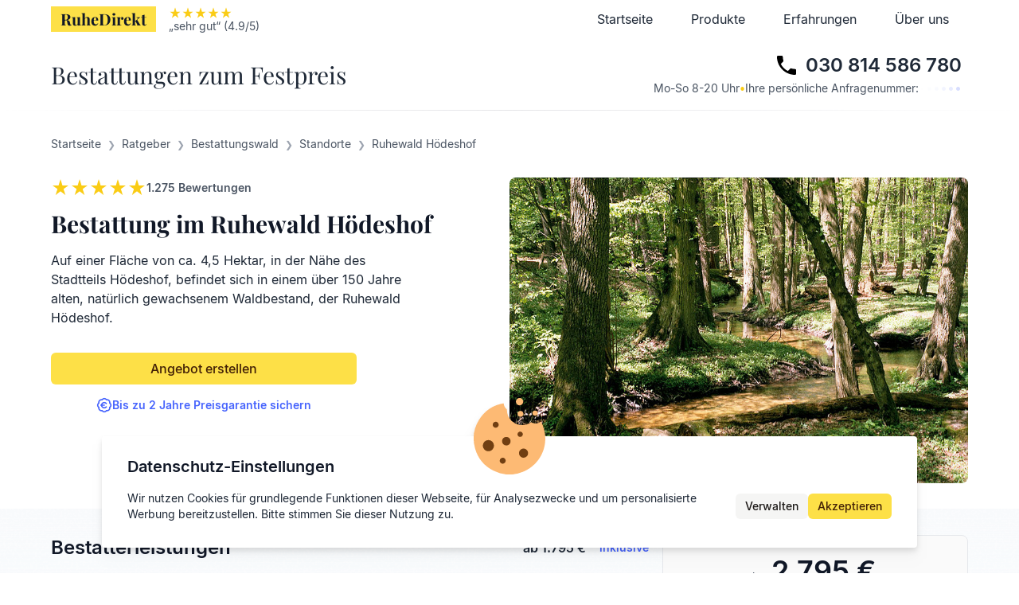

--- FILE ---
content_type: text/html; charset=utf-8
request_url: https://ruhedirekt.de/ratgeber/bestattungswald/standorte/ruhewald-hoedeshof
body_size: 18656
content:
<!DOCTYPE html><html lang="de"><head><meta charSet="utf-8" data-next-head=""/><meta name="viewport" content="initial-scale=1.0, width=device-width" data-next-head=""/><meta property="og:type" content="website" data-next-head=""/><meta property="og:site_name" content="RuheDirekt" data-next-head=""/><meta property="og:title" content="RuheDirekt - Bestattungen zum Festpreis" data-next-head=""/><meta property="og:description" content="Wir bieten im gesamten Bundesgebiet Bestattungen zum Festpreis an." data-next-head=""/><meta property="og:image" content="https://ruhedirekt.de/api/og" data-next-head=""/><title data-next-head="">Ruhewald Hödeshof - Festpreis-Angebot für 2.795 € | RuheDirekt</title><meta name="description" content="Für 2.795 € - Bestattung im Ruhewald Hödeshof: ✓ Preise ✓ Grabarten ✓ Anfahrt ✓ Lage ✓ Ruhefrist" data-next-head=""/><meta http-equiv="Content-Type" content="text/html; charset=utf-8"/><link rel="apple-touch-icon" sizes="180x180" href="/apple-touch-icon.png"/><link rel="icon" type="image/png" sizes="32x32" href="/favicon-32x32.png"/><link rel="icon" type="image/png" sizes="16x16" href="/favicon-16x16.png"/><link rel="mask-icon" href="/safari-pinned-tab.svg" color="#f6e05e"/><link rel="manifest" href="/manifest.json"/><meta name="theme-color" content="#f6e05e"/><meta name="msapplication-TileColor" content="#f6e05e"/><link data-next-font="" rel="preconnect" href="/" crossorigin="anonymous"/><link rel="preload" href="/_next/static/chunks/88e0d5470687c63b.css" as="style"/><link rel="preload" href="/_next/static/chunks/1f1f29c648bc522f.css" as="style"/><meta name="sentry-trace" content="3d0f226cfd779fb8e62b7c4c1827b206-170bed2c1c1127c1-1"/><meta name="baggage" content="sentry-environment=production,sentry-release=61576317e30f7aa04e1dc15cafc480d3376be1af,sentry-public_key=56953b58ac5d7953f673111891a86f8f,sentry-trace_id=3d0f226cfd779fb8e62b7c4c1827b206,sentry-org_id=45344,sentry-transaction=GET%20%2Fratgeber%2Fbestattungswald%2Fstandorte%2F%5Bslug%5D,sentry-sampled=true,sentry-sample_rand=0.7675195012427112,sentry-sample_rate=1"/><link rel="stylesheet" href="/_next/static/chunks/88e0d5470687c63b.css" data-n-g=""/><link rel="stylesheet" href="/_next/static/chunks/1f1f29c648bc522f.css" data-n-p=""/><noscript data-n-css=""></noscript><script defer="" noModule="" src="/_next/static/chunks/a6dad97d9634a72d.js"></script><script src="/_next/static/chunks/e6b43e2ba2832284.js" defer=""></script><script src="/_next/static/chunks/2cc07d41f45fe201.js" defer=""></script><script src="/_next/static/chunks/55298584a3470e50.js" defer=""></script><script src="/_next/static/chunks/af6b24e846ea0a11.js" defer=""></script><script src="/_next/static/chunks/804a3ee8a2191b2d.js" defer=""></script><script src="/_next/static/chunks/b0cd516b39d967d3.js" defer=""></script><script src="/_next/static/chunks/e87c92da33afd626.js" defer=""></script><script src="/_next/static/chunks/39cb6b16c0dd1381.js" defer=""></script><script src="/_next/static/chunks/cbb3374ec50641da.js" defer=""></script><script src="/_next/static/chunks/9968a4d3057519c0.js" defer=""></script><script src="/_next/static/chunks/ef1f6a55706a2fb0.js" defer=""></script><script src="/_next/static/chunks/d473b8654aeca83d.js" defer=""></script><script src="/_next/static/chunks/turbopack-a97f80a27961f7d1.js" defer=""></script><script src="/_next/static/chunks/5e553c63e1b12871.js" defer=""></script><script src="/_next/static/chunks/685a1f00d5e7634f.js" defer=""></script><script src="/_next/static/chunks/1ec8f8f4ece596ef.js" defer=""></script><script src="/_next/static/chunks/801d471c80107a5f.js" defer=""></script><script src="/_next/static/chunks/0a59117a46132e25.js" defer=""></script><script src="/_next/static/chunks/ec9bce7112257871.js" defer=""></script><script src="/_next/static/chunks/bc3cc79b19559bc0.js" defer=""></script><script src="/_next/static/chunks/f15ea509c41d67ba.js" defer=""></script><script src="/_next/static/chunks/13ddeccd47db3039.js" defer=""></script><script src="/_next/static/chunks/480331fb5b64869c.js" defer=""></script><script src="/_next/static/chunks/6d65785477798d7e.js" defer=""></script><script src="/_next/static/chunks/6479a039f344061a.js" defer=""></script><script src="/_next/static/chunks/45ca950ecfba8e1f.js" defer=""></script><script src="/_next/static/chunks/turbopack-d5dbba67b898e42e.js" defer=""></script><script src="/_next/static/0UJDimPBWVPC3vfC1rSBz/_ssgManifest.js" defer=""></script><script src="/_next/static/0UJDimPBWVPC3vfC1rSBz/_buildManifest.js" defer=""></script></head><body id="root" class="font-body antialiased"><link rel="preload" as="image" href="/images/deutscher-fairness-preis-2025-siegel.jpg"/><link rel="preload" as="image" href="/images/deutscher-fairness-preis-2024-siegel.jpg"/><link rel="preload" as="image" href="/images/Wald.jpg"/><link rel="preload" as="image" href="/images/trauerfeier.jpg"/><link rel="preload" as="image" href="/images/trauerfeier1.jpg"/><link rel="preload" as="image" href="/images/trauerfeier2.jpg"/><link rel="preload" as="image" href="https://api.funeria.de/images/static/naturstoffurne-standard-naturstoffurne.png"/><link rel="preload" as="image" href="https://api.funeria.de/images/static/naturstoffurne-korkeiche-rinde-und-moos.png"/><link rel="preload" as="image" href="https://api.funeria.de/images/static/naturstoffurne-steinoptik-betongrau-perlmutt-dekorband.png"/><link rel="preload" as="image" href="https://api.funeria.de/images/static/naturstoffurne-neembaum-rinde.png"/><link rel="preload" as="image" href="https://api.funeria.de/images/static/naturstoffurne-vogelzug-cremeweiss.png"/><link rel="preload" as="image" href="https://api.funeria.de/images/static/naturstoffurne-birke-rinde.png"/><link rel="preload" as="image" href="https://api.funeria.de/images/static/naturstoffurne-herz-weinrot-matt-airbrush.png"/><link rel="preload" as="image" href="https://api.funeria.de/images/static/naturstoffurne-lebensbaum-voegel-cremeweiss-perlmutt-deckel-anthrazit-velour.png"/><link rel="preload" as="image" href="https://api.funeria.de/images/static/naturstoffurne-herz-baum-lebensringe-cremeweiss-perlmutt-deckel-kastanienbraun.png"/><link rel="preload" as="image" href="https://api.funeria.de/images/static/dimitri-schmidt-profilbild.jpg"/><link rel="preload" as="image" href="https://api.funeria.de/images/static/franziska-heinen-profilbild.jpg"/><link rel="preload" as="image" href="https://api.funeria.de/images/static/jens-peter-schmidt-profilbild.jpg"/><link rel="preload" as="image" href="https://api.funeria.de/images/static/kathrin-moser-profilbild.jpg"/><link rel="preload" as="image" href="https://api.funeria.de/images/static/marina-sobotic-profilbild.jpg"/><link rel="preload" as="image" href="https://api.funeria.de/images/static/pia-poetschke-profilbild.jpg"/><link rel="preload" as="image" href="https://api.funeria.de/images/static/susann-gassdorf-garten-profilbild.jpg"/><link rel="preload" as="image" href="https://api.funeria.de/images/static/lea-feltkamp-profilbild.jpg"/><link rel="preload" as="image" href="https://api.funeria.de/images/static/andreas-zeiser-profilbild.jpg"/><link rel="preload" as="image" href="https://api.funeria.de/images/static/jonas-miebach-profilbild.jpg"/><div id="__next"><div class="fixed top-0 w-full z-[96] transition-colors bg-white"><div class="flex container h-12 mx-auto py-2 px-4 sm:px-8 lg:px-16"><a class="mr-2 sm:mr-4 px-3 bg-yellow-300 focus:outline-none focus:ring font-display font-bold text-base sm:text-xl leading-8 sm:leading-8 text-gray-900" href="/">RuheDirekt</a><div class="flex"><div class="flex flex-col"><div class="flex"><svg class="w-4 h-4 fill-current text-yellow-400" xmlns="http://www.w3.org/2000/svg" width="18" height="18" viewBox="0 0 24 24"><path fill="none" d="M0 0H24V24H0z"></path><path d="M14.43 10L12 2 9.57 10 2 10 8.18 14.41 5.83 22 12 17.31 18.18 22 15.83 14.41 22 10z"></path></svg><svg class="w-4 h-4 fill-current text-yellow-400" xmlns="http://www.w3.org/2000/svg" width="18" height="18" viewBox="0 0 24 24"><path fill="none" d="M0 0H24V24H0z"></path><path d="M14.43 10L12 2 9.57 10 2 10 8.18 14.41 5.83 22 12 17.31 18.18 22 15.83 14.41 22 10z"></path></svg><svg class="w-4 h-4 fill-current text-yellow-400" xmlns="http://www.w3.org/2000/svg" width="18" height="18" viewBox="0 0 24 24"><path fill="none" d="M0 0H24V24H0z"></path><path d="M14.43 10L12 2 9.57 10 2 10 8.18 14.41 5.83 22 12 17.31 18.18 22 15.83 14.41 22 10z"></path></svg><svg class="w-4 h-4 fill-current text-yellow-400" xmlns="http://www.w3.org/2000/svg" width="18" height="18" viewBox="0 0 24 24"><path fill="none" d="M0 0H24V24H0z"></path><path d="M14.43 10L12 2 9.57 10 2 10 8.18 14.41 5.83 22 12 17.31 18.18 22 15.83 14.41 22 10z"></path></svg><svg class="w-4 h-4 fill-current text-yellow-400" xmlns="http://www.w3.org/2000/svg" width="18" height="18" viewBox="0 0 24 24"><path fill="none" d="M0 0H24V24H0z"></path><path d="M14.43 10L12 2 9.57 10 2 10 8.18 14.41 5.83 22 12 17.31 18.18 22 15.83 14.41 22 10z"></path></svg></div></div></div><div class="flex-1"></div><div class="hidden sm:flex"><a class="hidden md:block sm:px-2 md:px-4 lg:px-6 focus:outline-none focus:ring leading-8 text-gray-800" href="/">Startseite</a><a class="sm:px-2 md:px-4 lg:px-6 focus:outline-none focus:ring leading-8 text-gray-800" href="/produkte">Produkte</a><a class="sm:px-2 md:px-4 lg:px-6 focus:outline-none focus:ring leading-8 text-gray-800" href="/erfahrungen">Erfahrungen</a><a class="sm:px-2 md:px-4 lg:px-6 focus:outline-none focus:ring leading-8 text-gray-800" href="/ueber-uns">Über uns</a></div><div class="block sm:hidden"><button class="px-3 py-1 bg-white border border-gray-300 rounded focus:outline-none focus:ring text-gray-800" type="button">Menü</button></div></div><div class="block sm:hidden"><div class="h-[calc(100vh-48px)] flex flex-col bg-zinc-50" style="display:none"><a class="flex items-center py-4 px-8 border-b border-white focus:outline-none focus:ring text-gray-800" href="/">Startseite</a><a class="flex items-center py-4 px-8 border-b border-white focus:outline-none focus:ring text-gray-800" href="/produkte">Produkte</a><a class="flex items-center py-4 px-8 border-b border-white focus:outline-none focus:ring text-gray-800" href="/erfahrungen">Erfahrungen</a><a class="flex items-center py-4 px-8 border-b border-white focus:outline-none focus:ring text-gray-800" href="/ueber-uns">Über uns</a><div class="flex-1"></div><button class="flex flex-col justify-center items-center w-full py-8 px-4 rounded ring-offset-background outline-none focus-visible:ring-2 focus-visible:ring-highlight focus-visible:ring-offset-2"><span class="inline-flex items-center focus:outline-none focus:ring font-semibold text-2xl leading-none text-gray-800"><span class="mr-2"><svg xmlns="http://www.w3.org/2000/svg" viewBox="0 0 24 24" width="32" height="32"><path d="M0 0h24v24H0z" fill="none"></path><path d="M6.62 10.79c1.44 2.83 3.76 5.14 6.59 6.59l2.2-2.2c.27-.27.67-.36 1.02-.24 1.12.37 2.33.57 3.57.57.55 0 1 .45 1 1V20c0 .55-.45 1-1 1-9.39 0-17-7.61-17-17 0-.55.45-1 1-1h3.5c.55 0 1 .45 1 1 0 1.25.2 2.45.57 3.57.11.35.03.74-.25 1.02l-2.2 2.2z"></path></svg></span>030 814 586 780</span><div class="mt-2 text-sm text-gray-600 leading-none"><span class=""><span class="hidden min-[430px]:inline">Ihre</span> <span class="hidden min-[465px]:inline">persönliche</span> <!-- -->Anfragenummer:<!-- --> </span><span class="text-base"><div class="flex justify-center text-highlight"><span class="animate-in fade-in animate-out fade-out delay-0 duration-1000 repeat-infinite">•</span><span class="animate-in fade-in animate-out fade-out delay-100 duration-1000 repeat-infinite">•</span><span class="animate-in fade-in animate-out fade-out delay-200 duration-1000 repeat-infinite">•</span><span class="animate-in fade-in animate-out fade-out delay-300 duration-1000 repeat-infinite">•</span><span class="animate-in fade-in animate-out fade-out delay-400 duration-1000 repeat-infinite">•</span><span class="animate-in fade-in animate-out fade-out delay-500 duration-1000 repeat-infinite">•</span></div></span></div><div class="mt-2 text-sm text-gray-600 leading-none"><span>Mo-So 8-20 Uhr</span><span class="mx-1 font-bold text-yellow-400">•</span>Trauerfall &amp; Vorsorge</div></button><div class="flex-1"></div><div class="grid gap-4 mt-4 pb-4"><div class="font-semibold text-gray-800 text-center">Auszeichnungen</div><div class="flex grid-flow-col gap-4 px-4 overflow-x-auto snap-x snap-mandatory"><div class="flex-col sm:flex-row items-center gap-4 sm:gap-6 p-6 bg-white border rounded-md flex !flex-row shrink-0 w-full max-w-[85%] sm:max-w-[70%] md:max-w-[60%] lg:max-w-none snap-center"><div class="flex-1 flex flex-col items-center"><div class="font-semibold text-gray-900 text-center text-xl">1. Platz</div><div class="text-gray-600 text-center text-sm">Transparenz</div></div><img class="w-56 lg:w-44 xl:w-56 !w-40" src="/images/deutscher-fairness-preis-2025-siegel.jpg" alt="Siegel des Deutschen Fairness-Preises 2025"/></div><div class="flex-col sm:flex-row items-center gap-4 sm:gap-6 p-6 bg-white border rounded-md flex !flex-row shrink-0 w-full max-w-[85%] sm:max-w-[70%] md:max-w-[60%] lg:max-w-none snap-center"><div class="flex-1 flex flex-col items-center"><div class="font-semibold text-gray-900 text-center text-xl">1. Platz</div><div class="text-gray-600 text-center text-sm">Preis-Leistungs-Verhältnis</div></div><img class="w-56 lg:w-44 xl:w-56 !w-40" src="/images/deutscher-fairness-preis-2024-siegel.jpg" alt="Siegel des Deutschen Fairness-Preises 2024"/></div></div></div></div></div></div><main class="absolute w-full pt-[49px]"><div class="sticky bg-white z-30 transition-colors" style="top:48px"><hr class="h-px bg-gradient-to-r from-transparent via-white to-transparent border-none"/><section class="flex flex-col sm:flex-row justify-center items-center container mx-auto py-2 px-4 sm:px-8 lg:px-16"><div class="hidden md:block flex-1 font-display text-2xl md:text-3xl text-gray-800 leading-none">Bestattungen zum Festpreis</div><button class="flex flex-col items-center md:items-end p-2 text-right hover:bg-highlight/15 rounded ring-offset-background outline-none focus-visible:ring-2 focus-visible:ring-highlight focus-visible:ring-offset-2"><span class="inline-flex items-center font-semibold text-2xl text-gray-800 leading-none"><span class="mr-2"><svg xmlns="http://www.w3.org/2000/svg" viewBox="0 0 24 24" width="32" height="32"><path d="M0 0h24v24H0z" fill="none"></path><path d="M6.62 10.79c1.44 2.83 3.76 5.14 6.59 6.59l2.2-2.2c.27-.27.67-.36 1.02-.24 1.12.37 2.33.57 3.57.57.55 0 1 .45 1 1V20c0 .55-.45 1-1 1-9.39 0-17-7.61-17-17 0-.55.45-1 1-1h3.5c.55 0 1 .45 1 1 0 1.25.2 2.45.57 3.57.11.35.03.74-.25 1.02l-2.2 2.2z"></path></svg></span>030 814 586 780</span><div class="flex items-baseline gap-1 text-sm text-gray-600 leading-none">Mo-So 8-20 Uhr<span class="font-bold text-yellow-400">•</span><span class=""><span class="hidden min-[430px]:inline">Ihre</span> <span class="hidden min-[465px]:inline">persönliche</span> <!-- -->Anfragenummer:<!-- --> </span><span class="text-base"><div class="flex justify-center text-highlight"><span class="animate-in fade-in animate-out fade-out delay-0 duration-1000 repeat-infinite">•</span><span class="animate-in fade-in animate-out fade-out delay-100 duration-1000 repeat-infinite">•</span><span class="animate-in fade-in animate-out fade-out delay-200 duration-1000 repeat-infinite">•</span><span class="animate-in fade-in animate-out fade-out delay-300 duration-1000 repeat-infinite">•</span><span class="animate-in fade-in animate-out fade-out delay-400 duration-1000 repeat-infinite">•</span><span class="animate-in fade-in animate-out fade-out delay-500 duration-1000 repeat-infinite">•</span></div></span></div></button></section><hr class="h-px bg-gradient-to-r from-transparent via-zinc-200 to-transparent border-none"/></div><div class="fixed top-0 w-full z-[96] transition-colors bg-white"><div class="flex container h-12 mx-auto py-2 px-4 sm:px-8 lg:px-16"><a class="mr-2 sm:mr-4 px-3 bg-yellow-300 focus:outline-none focus:ring font-display font-bold text-base sm:text-xl leading-8 sm:leading-8 text-gray-900" href="/">RuheDirekt</a><div class="flex"><div class="flex flex-col"><div class="flex"><svg class="w-4 h-4 fill-current text-yellow-400" xmlns="http://www.w3.org/2000/svg" width="18" height="18" viewBox="0 0 24 24"><path fill="none" d="M0 0H24V24H0z"></path><path d="M14.43 10L12 2 9.57 10 2 10 8.18 14.41 5.83 22 12 17.31 18.18 22 15.83 14.41 22 10z"></path></svg><svg class="w-4 h-4 fill-current text-yellow-400" xmlns="http://www.w3.org/2000/svg" width="18" height="18" viewBox="0 0 24 24"><path fill="none" d="M0 0H24V24H0z"></path><path d="M14.43 10L12 2 9.57 10 2 10 8.18 14.41 5.83 22 12 17.31 18.18 22 15.83 14.41 22 10z"></path></svg><svg class="w-4 h-4 fill-current text-yellow-400" xmlns="http://www.w3.org/2000/svg" width="18" height="18" viewBox="0 0 24 24"><path fill="none" d="M0 0H24V24H0z"></path><path d="M14.43 10L12 2 9.57 10 2 10 8.18 14.41 5.83 22 12 17.31 18.18 22 15.83 14.41 22 10z"></path></svg><svg class="w-4 h-4 fill-current text-yellow-400" xmlns="http://www.w3.org/2000/svg" width="18" height="18" viewBox="0 0 24 24"><path fill="none" d="M0 0H24V24H0z"></path><path d="M14.43 10L12 2 9.57 10 2 10 8.18 14.41 5.83 22 12 17.31 18.18 22 15.83 14.41 22 10z"></path></svg><svg class="w-4 h-4 fill-current text-yellow-400" xmlns="http://www.w3.org/2000/svg" width="18" height="18" viewBox="0 0 24 24"><path fill="none" d="M0 0H24V24H0z"></path><path d="M14.43 10L12 2 9.57 10 2 10 8.18 14.41 5.83 22 12 17.31 18.18 22 15.83 14.41 22 10z"></path></svg></div></div></div><div class="flex-1"></div><div class="hidden sm:flex"><a class="hidden md:block sm:px-2 md:px-4 lg:px-6 focus:outline-none focus:ring leading-8 text-gray-800" href="/">Startseite</a><a class="sm:px-2 md:px-4 lg:px-6 focus:outline-none focus:ring leading-8 text-gray-800" href="/produkte">Produkte</a><a class="sm:px-2 md:px-4 lg:px-6 focus:outline-none focus:ring leading-8 text-gray-800" href="/erfahrungen">Erfahrungen</a><a class="sm:px-2 md:px-4 lg:px-6 focus:outline-none focus:ring leading-8 text-gray-800" href="/ueber-uns">Über uns</a></div><div class="block sm:hidden"><button class="px-3 py-1 bg-white border border-gray-300 rounded focus:outline-none focus:ring text-gray-800" type="button">Menü</button></div></div><div class="block sm:hidden"><div class="h-[calc(100vh-48px)] flex flex-col bg-zinc-50" style="display:none"><a class="flex items-center py-4 px-8 border-b border-white focus:outline-none focus:ring text-gray-800" href="/">Startseite</a><a class="flex items-center py-4 px-8 border-b border-white focus:outline-none focus:ring text-gray-800" href="/produkte">Produkte</a><a class="flex items-center py-4 px-8 border-b border-white focus:outline-none focus:ring text-gray-800" href="/erfahrungen">Erfahrungen</a><a class="flex items-center py-4 px-8 border-b border-white focus:outline-none focus:ring text-gray-800" href="/ueber-uns">Über uns</a><div class="flex-1"></div><button class="flex flex-col justify-center items-center w-full py-8 px-4 rounded ring-offset-background outline-none focus-visible:ring-2 focus-visible:ring-highlight focus-visible:ring-offset-2"><span class="inline-flex items-center focus:outline-none focus:ring font-semibold text-2xl leading-none text-gray-800"><span class="mr-2"><svg xmlns="http://www.w3.org/2000/svg" viewBox="0 0 24 24" width="32" height="32"><path d="M0 0h24v24H0z" fill="none"></path><path d="M6.62 10.79c1.44 2.83 3.76 5.14 6.59 6.59l2.2-2.2c.27-.27.67-.36 1.02-.24 1.12.37 2.33.57 3.57.57.55 0 1 .45 1 1V20c0 .55-.45 1-1 1-9.39 0-17-7.61-17-17 0-.55.45-1 1-1h3.5c.55 0 1 .45 1 1 0 1.25.2 2.45.57 3.57.11.35.03.74-.25 1.02l-2.2 2.2z"></path></svg></span>030 814 586 780</span><div class="mt-2 text-sm text-gray-600 leading-none"><span class=""><span class="hidden min-[430px]:inline">Ihre</span> <span class="hidden min-[465px]:inline">persönliche</span> <!-- -->Anfragenummer:<!-- --> </span><span class="text-base"><div class="flex justify-center text-highlight"><span class="animate-in fade-in animate-out fade-out delay-0 duration-1000 repeat-infinite">•</span><span class="animate-in fade-in animate-out fade-out delay-100 duration-1000 repeat-infinite">•</span><span class="animate-in fade-in animate-out fade-out delay-200 duration-1000 repeat-infinite">•</span><span class="animate-in fade-in animate-out fade-out delay-300 duration-1000 repeat-infinite">•</span><span class="animate-in fade-in animate-out fade-out delay-400 duration-1000 repeat-infinite">•</span><span class="animate-in fade-in animate-out fade-out delay-500 duration-1000 repeat-infinite">•</span></div></span></div><div class="mt-2 text-sm text-gray-600 leading-none"><span>Mo-So 8-20 Uhr</span><span class="mx-1 font-bold text-yellow-400">•</span>Trauerfall &amp; Vorsorge</div></button><div class="flex-1"></div><div class="grid gap-4 mt-4 pb-4"><div class="font-semibold text-gray-800 text-center">Auszeichnungen</div><div class="flex grid-flow-col gap-4 px-4 overflow-x-auto snap-x snap-mandatory"><div class="flex-col sm:flex-row items-center gap-4 sm:gap-6 p-6 bg-white border rounded-md flex !flex-row shrink-0 w-full max-w-[85%] sm:max-w-[70%] md:max-w-[60%] lg:max-w-none snap-center"><div class="flex-1 flex flex-col items-center"><div class="font-semibold text-gray-900 text-center text-xl">1. Platz</div><div class="text-gray-600 text-center text-sm">Transparenz</div></div><img class="w-56 lg:w-44 xl:w-56 !w-40" src="/images/deutscher-fairness-preis-2025-siegel.jpg" alt="Siegel des Deutschen Fairness-Preises 2025"/></div><div class="flex-col sm:flex-row items-center gap-4 sm:gap-6 p-6 bg-white border rounded-md flex !flex-row shrink-0 w-full max-w-[85%] sm:max-w-[70%] md:max-w-[60%] lg:max-w-none snap-center"><div class="flex-1 flex flex-col items-center"><div class="font-semibold text-gray-900 text-center text-xl">1. Platz</div><div class="text-gray-600 text-center text-sm">Preis-Leistungs-Verhältnis</div></div><img class="w-56 lg:w-44 xl:w-56 !w-40" src="/images/deutscher-fairness-preis-2024-siegel.jpg" alt="Siegel des Deutschen Fairness-Preises 2024"/></div></div></div></div></div></div><article class="grid gap-8"><div class="container mx-auto px-4 sm:px-8 lg:px-16 grid gap-16 pt-4 lg:pt-8"><header class="grid gap-4 lg:gap-8"><ol class="flex flex-wrap items-baseline" itemScope="" itemType="https://schema.org/BreadcrumbList"><li class="text-sm text-gray-600 after:px-2 after:text-xs after:text-gray-400 after:content-[&#x27;❯&#x27;] last-of-type:after:px-0 last-of-type:after:content-[&#x27;&#x27;] hidden lg:inline" itemProp="itemListElement" itemScope="" itemType="https://schema.org/ListItem"><a class="no-underline hover:underline" itemProp="item" href="/"><span itemProp="name">Startseite</span></a><meta itemProp="position" content="1"/></li><li class="text-sm text-gray-600 after:px-2 after:text-xs after:text-gray-400 after:content-[&#x27;❯&#x27;] last-of-type:after:px-0 last-of-type:after:content-[&#x27;&#x27;] hidden lg:inline" itemProp="itemListElement" itemScope="" itemType="https://schema.org/ListItem"><a class="no-underline hover:underline" itemProp="item" href="/ratgeber"><span itemProp="name">Ratgeber</span></a><meta itemProp="position" content="2"/></li><li class="text-sm text-gray-600 after:px-2 after:text-xs after:text-gray-400 after:content-[&#x27;❯&#x27;] last-of-type:after:px-0 last-of-type:after:content-[&#x27;&#x27;] hidden lg:inline" itemProp="itemListElement" itemScope="" itemType="https://schema.org/ListItem"><a class="no-underline hover:underline" itemProp="item" href="/ratgeber/bestattungswald"><span itemProp="name">Bestattungswald</span></a><meta itemProp="position" content="3"/></li><li class="text-sm text-gray-600 after:px-2 after:text-xs after:text-gray-400 after:content-[&#x27;❯&#x27;] last-of-type:after:px-0 last-of-type:after:content-[&#x27;&#x27;] " itemProp="itemListElement" itemScope="" itemType="https://schema.org/ListItem"><a class="no-underline hover:underline" itemProp="item" href="/ratgeber/bestattungswald/standorte"><span itemProp="name">Standorte</span></a><meta itemProp="position" content="4"/></li><li class="text-sm text-gray-600 after:px-2 after:text-xs after:text-gray-400 after:content-[&#x27;❯&#x27;] last-of-type:after:px-0 last-of-type:after:content-[&#x27;&#x27;] " itemProp="itemListElement" itemScope="" itemType="https://schema.org/ListItem"><span itemProp="name">Ruhewald Hödeshof</span><meta itemProp="position" content="5"/></li></ol><div class="flex flex-col-reverse lg:flex-row items-start gap-4 lg:gap-16"><div class="grid gap-4 w-full lg:max-w-screen-sm"><div class="flex items-center gap-4"><div class="flex"><svg class="w-6 h-6 fill-current text-yellow-400" xmlns="http://www.w3.org/2000/svg" width="18" height="18" viewBox="0 0 24 24"><path fill="none" d="M0 0H24V24H0z"></path><path d="M14.43 10L12 2 9.57 10 2 10 8.18 14.41 5.83 22 12 17.31 18.18 22 15.83 14.41 22 10z"></path></svg><svg class="w-6 h-6 fill-current text-yellow-400" xmlns="http://www.w3.org/2000/svg" width="18" height="18" viewBox="0 0 24 24"><path fill="none" d="M0 0H24V24H0z"></path><path d="M14.43 10L12 2 9.57 10 2 10 8.18 14.41 5.83 22 12 17.31 18.18 22 15.83 14.41 22 10z"></path></svg><svg class="w-6 h-6 fill-current text-yellow-400" xmlns="http://www.w3.org/2000/svg" width="18" height="18" viewBox="0 0 24 24"><path fill="none" d="M0 0H24V24H0z"></path><path d="M14.43 10L12 2 9.57 10 2 10 8.18 14.41 5.83 22 12 17.31 18.18 22 15.83 14.41 22 10z"></path></svg><svg class="w-6 h-6 fill-current text-yellow-400" xmlns="http://www.w3.org/2000/svg" width="18" height="18" viewBox="0 0 24 24"><path fill="none" d="M0 0H24V24H0z"></path><path d="M14.43 10L12 2 9.57 10 2 10 8.18 14.41 5.83 22 12 17.31 18.18 22 15.83 14.41 22 10z"></path></svg><svg class="w-6 h-6 fill-current text-yellow-400" xmlns="http://www.w3.org/2000/svg" width="18" height="18" viewBox="0 0 24 24"><path fill="none" d="M0 0H24V24H0z"></path><path d="M14.43 10L12 2 9.57 10 2 10 8.18 14.41 5.83 22 12 17.31 18.18 22 15.83 14.41 22 10z"></path></svg></div><span class="pt-0.5 font-semibold text-gray-600 text-sm leading-none">1.275<!-- --> Bewertungen</span></div><h1 class="inline-block font-display font-bold text-2xl sm:text-3xl text-gray-900 text-pretty">Bestattung im Ruhewald Hödeshof</h1><div class="lg:pr-16 xl:pr-32 text-gray-800 text-pretty whitespace-pre-line">Auf einer Fläche von ca. 4,5 Hektar, in der Nähe des Stadtteils Hödeshof, befindet sich in einem über 150 Jahre alten, natürlich gewachsenem Waldbestand, der Ruhewald Hödeshof.</div><div class="grid gap-4 mt-4 lg:pr-28 xl:pr-48"><button class="inline-flex items-center justify-center gap-2 whitespace-nowrap rounded-md font-medium text-base ring-offset-background transition-colors focus-visible:outline-none focus-visible:ring-2 focus-visible:ring-ring focus-visible:ring-offset-2 disabled:pointer-events-none disabled:opacity-50 [&amp;_svg]:pointer-events-none [&amp;_svg]:size-4 [&amp;_svg]:shrink-0 bg-primary text-primary-foreground hover:bg-primary/90 h-10 px-4 py-2">Angebot erstellen</button><span class="inline-flex justify-center gap-2 font-semibold text-sm text-highlight"><svg xmlns="http://www.w3.org/2000/svg" width="24" height="24" viewBox="0 0 24 24" fill="none" stroke="currentColor" stroke-width="2" stroke-linecap="round" stroke-linejoin="round" class="lucide lucide-badge-euro w-5 h-5" aria-hidden="true"><path d="M3.85 8.62a4 4 0 0 1 4.78-4.77 4 4 0 0 1 6.74 0 4 4 0 0 1 4.78 4.78 4 4 0 0 1 0 6.74 4 4 0 0 1-4.77 4.78 4 4 0 0 1-6.75 0 4 4 0 0 1-4.78-4.77 4 4 0 0 1 0-6.76Z"></path><path d="M7 12h5"></path><path d="M15 9.4a4 4 0 1 0 0 5.2"></path></svg>Bis zu 2 Jahre Preisgarantie sichern</span></div></div><div class="w-full aspect-video"><figure><div class="relative"><img class="w-full aspect-video object-cover rounded-lg" src="/images/Wald.jpg"/></div></figure></div></div></header></div><div class="relative"><div class="absolute left-0 top-0 right-0 bottom-0 w-full h-full bg-top bg-repeat-x z-[-1]" style="background-image:url(/bg-slate-to-white.svg)"></div><div class="absolute left-0 top-0 right-0 bottom-0 w-full h-full bg-bottom bg-repeat-x -z-10" style="background-image:url(/bg-white-to-slate.svg)"></div><hr class="h-px bg-gradient-to-r from-transparent via-zinc-100 to-transparent border-none"/><div class="container mx-auto px-4 sm:px-8 lg:px-16 grid gap-16 pt-8"><div class="flex items-start gap-16"><div class="flex-1 grid gap-16 pb-8"><section class="grid gap-4 anchor"><div class="flex flex-col sm:flex-row sm:items-center gap-2"><h2 class="flex-1 font-semibold text-2xl text-gray-900">Bestatterleistungen</h2><div class="flex justify-end items-center gap-2 sm:gap-4"><div class="font-semibold text-gray-800">ab 1.795 €</div><div class="w-24 font-semibold text-highlight text-sm text-center">inklusive</div></div></div><div class="flex items-center gap-8"><label class="text-sm font-medium leading-none peer-disabled:cursor-not-allowed peer-disabled:opacity-70 text-center">Sterbeort</label><button type="button" role="combobox" aria-controls="radix-_R_4h69pj6_" aria-expanded="false" aria-autocomplete="none" dir="ltr" data-state="closed" data-placeholder="" class="flex h-10 w-full items-center justify-between rounded-md border border-input bg-background px-3 py-2 text-sm ring-offset-background placeholder:text-muted-foreground focus:outline-none focus:ring-2 focus:ring-ring focus:ring-offset-2 disabled:cursor-not-allowed disabled:opacity-50 [&amp;&gt;span]:line-clamp-1"><span style="pointer-events:none">Bitte Bundesland wählen</span><svg xmlns="http://www.w3.org/2000/svg" width="24" height="24" viewBox="0 0 24 24" fill="none" stroke="currentColor" stroke-width="2" stroke-linecap="round" stroke-linejoin="round" class="lucide lucide-chevron-down h-4 w-4 opacity-50" aria-hidden="true"><path d="m6 9 6 6 6-6"></path></svg></button><select aria-hidden="true" tabindex="-1" style="position:absolute;border:0;width:1px;height:1px;padding:0;margin:-1px;overflow:hidden;clip:rect(0, 0, 0, 0);white-space:nowrap;word-wrap:normal"></select></div><p class="text-gray-600">Die Bestatterleistungen beinhalten alle Produkte und Leistungen für eine Bestattung im Wald.</p><div class="grid gap-2"><div class="flex flex-col sm:flex-row"><div class="w-32 xl:w-40 pt-2 pb-1 font-semibold text-gray-800">Abholung</div><ul class="flex-1 grid divide-y divide-solid divide-gray-100"><li class="flex flex-row items-start gap-3 pt-2 pb-1 text-gray-800"><span class="flex-grow">Abholung am Sterbeort inkl. Sargträger</span><button variant="outline" class="pt-0.5" type="button" aria-haspopup="dialog" aria-expanded="false" aria-controls="radix-_R_j3169pj6_" data-state="closed"><svg xmlns="http://www.w3.org/2000/svg" width="24" height="24" viewBox="0 0 24 24" fill="none" stroke="currentColor" stroke-width="2" stroke-linecap="round" stroke-linejoin="round" class="lucide lucide-info w-5 h-5 text-gray-400" aria-hidden="true"><circle cx="12" cy="12" r="10"></circle><path d="M12 16v-4"></path><path d="M12 8h.01"></path></svg></button></li><li class="flex flex-row items-start gap-3 pt-2 pb-1 text-gray-800"><span class="flex-grow">Sarg aus Kiefernholz inkl. Innenausstattung, Decke und Kissen</span><button variant="outline" class="pt-0.5" type="button" aria-haspopup="dialog" aria-expanded="false" aria-controls="radix-_R_l3169pj6_" data-state="closed"><svg xmlns="http://www.w3.org/2000/svg" width="24" height="24" viewBox="0 0 24 24" fill="none" stroke="currentColor" stroke-width="2" stroke-linecap="round" stroke-linejoin="round" class="lucide lucide-info w-5 h-5 text-gray-400" aria-hidden="true"><circle cx="12" cy="12" r="10"></circle><path d="M12 16v-4"></path><path d="M12 8h.01"></path></svg></button></li></ul></div><div class="flex flex-col sm:flex-row"><div class="w-32 xl:w-40 pt-2 pb-1 font-semibold text-gray-800">Versorgung</div><ul class="flex-1 grid divide-y divide-solid divide-gray-100"><li class="flex flex-row items-start gap-3 pt-2 pb-1 text-gray-800"><span class="flex-grow">Hygienische Grundversorgung</span><button variant="outline" class="pt-0.5" type="button" aria-haspopup="dialog" aria-expanded="false" aria-controls="radix-_R_j5169pj6_" data-state="closed"><svg xmlns="http://www.w3.org/2000/svg" width="24" height="24" viewBox="0 0 24 24" fill="none" stroke="currentColor" stroke-width="2" stroke-linecap="round" stroke-linejoin="round" class="lucide lucide-info w-5 h-5 text-gray-400" aria-hidden="true"><circle cx="12" cy="12" r="10"></circle><path d="M12 16v-4"></path><path d="M12 8h.01"></path></svg></button></li><li class="flex flex-row items-start gap-3 pt-2 pb-1 text-gray-800"><span class="flex-grow">Kühlung ab Abholung bis zur Einäscherung</span><button variant="outline" class="pt-0.5" type="button" aria-haspopup="dialog" aria-expanded="false" aria-controls="radix-_R_l5169pj6_" data-state="closed"><svg xmlns="http://www.w3.org/2000/svg" width="24" height="24" viewBox="0 0 24 24" fill="none" stroke="currentColor" stroke-width="2" stroke-linecap="round" stroke-linejoin="round" class="lucide lucide-info w-5 h-5 text-gray-400" aria-hidden="true"><circle cx="12" cy="12" r="10"></circle><path d="M12 16v-4"></path><path d="M12 8h.01"></path></svg></button></li><li class="flex flex-row items-start gap-3 pt-2 pb-1 text-gray-800"><span class="flex-grow">Sterbehemd aus Baumwolle oder ankleiden in eigene Kleidung</span><button variant="outline" class="pt-0.5" type="button" aria-haspopup="dialog" aria-expanded="false" aria-controls="radix-_R_n5169pj6_" data-state="closed"><svg xmlns="http://www.w3.org/2000/svg" width="24" height="24" viewBox="0 0 24 24" fill="none" stroke="currentColor" stroke-width="2" stroke-linecap="round" stroke-linejoin="round" class="lucide lucide-info w-5 h-5 text-gray-400" aria-hidden="true"><circle cx="12" cy="12" r="10"></circle><path d="M12 16v-4"></path><path d="M12 8h.01"></path></svg></button></li></ul></div><div class="flex flex-col sm:flex-row"><div class="w-32 xl:w-40 pt-2 pb-1 font-semibold text-gray-800">Krematorium</div><ul class="flex-1 grid divide-y divide-solid divide-gray-100"><li class="flex flex-row items-start gap-3 pt-2 pb-1 text-gray-800"><span class="flex-grow">Überführung zum Krematorium</span><button variant="outline" class="pt-0.5" type="button" aria-haspopup="dialog" aria-expanded="false" aria-controls="radix-_R_j7169pj6_" data-state="closed"><svg xmlns="http://www.w3.org/2000/svg" width="24" height="24" viewBox="0 0 24 24" fill="none" stroke="currentColor" stroke-width="2" stroke-linecap="round" stroke-linejoin="round" class="lucide lucide-info w-5 h-5 text-gray-400" aria-hidden="true"><circle cx="12" cy="12" r="10"></circle><path d="M12 16v-4"></path><path d="M12 8h.01"></path></svg></button></li><li class="flex flex-row items-start gap-3 pt-2 pb-1 text-gray-800"><span class="flex-grow">Gebühren für das Krematorium</span><button variant="outline" class="pt-0.5" type="button" aria-haspopup="dialog" aria-expanded="false" aria-controls="radix-_R_l7169pj6_" data-state="closed"><svg xmlns="http://www.w3.org/2000/svg" width="24" height="24" viewBox="0 0 24 24" fill="none" stroke="currentColor" stroke-width="2" stroke-linecap="round" stroke-linejoin="round" class="lucide lucide-info w-5 h-5 text-gray-400" aria-hidden="true"><circle cx="12" cy="12" r="10"></circle><path d="M12 16v-4"></path><path d="M12 8h.01"></path></svg></button></li></ul></div><div class="flex flex-col sm:flex-row"><div class="w-32 xl:w-40 pt-2 pb-1 font-semibold text-gray-800">Behörden</div><ul class="flex-1 grid divide-y divide-solid divide-gray-100"><li class="flex flex-row items-start gap-3 pt-2 pb-1 text-gray-800"><span class="flex-grow">Anzeige des Sterbefalls beim Standesamt</span><button variant="outline" class="pt-0.5" type="button" aria-haspopup="dialog" aria-expanded="false" aria-controls="radix-_R_j9169pj6_" data-state="closed"><svg xmlns="http://www.w3.org/2000/svg" width="24" height="24" viewBox="0 0 24 24" fill="none" stroke="currentColor" stroke-width="2" stroke-linecap="round" stroke-linejoin="round" class="lucide lucide-info w-5 h-5 text-gray-400" aria-hidden="true"><circle cx="12" cy="12" r="10"></circle><path d="M12 16v-4"></path><path d="M12 8h.01"></path></svg></button></li><li class="flex flex-row items-start gap-3 pt-2 pb-1 text-gray-800"><span class="flex-grow">Beantragung von Sterbeurkunden</span><button variant="outline" class="pt-0.5" type="button" aria-haspopup="dialog" aria-expanded="false" aria-controls="radix-_R_l9169pj6_" data-state="closed"><svg xmlns="http://www.w3.org/2000/svg" width="24" height="24" viewBox="0 0 24 24" fill="none" stroke="currentColor" stroke-width="2" stroke-linecap="round" stroke-linejoin="round" class="lucide lucide-info w-5 h-5 text-gray-400" aria-hidden="true"><circle cx="12" cy="12" r="10"></circle><path d="M12 16v-4"></path><path d="M12 8h.01"></path></svg></button></li><li class="flex flex-row items-start gap-3 pt-2 pb-1 text-gray-800"><span class="flex-grow">Abmeldung bei der Renten- und Krankenkasse</span><button variant="outline" class="pt-0.5" type="button" aria-haspopup="dialog" aria-expanded="false" aria-controls="radix-_R_n9169pj6_" data-state="closed"><svg xmlns="http://www.w3.org/2000/svg" width="24" height="24" viewBox="0 0 24 24" fill="none" stroke="currentColor" stroke-width="2" stroke-linecap="round" stroke-linejoin="round" class="lucide lucide-info w-5 h-5 text-gray-400" aria-hidden="true"><circle cx="12" cy="12" r="10"></circle><path d="M12 16v-4"></path><path d="M12 8h.01"></path></svg></button></li></ul></div><div class="flex flex-col sm:flex-row"><div class="w-32 xl:w-40 pt-2 pb-1 font-semibold text-gray-800">Beisetzung</div><ul class="flex-1 grid divide-y divide-solid divide-gray-100"><li class="flex flex-row items-start gap-3 pt-2 pb-1 text-gray-800"><span class="flex-grow">Biologisch abbaubare Schmuckurne</span><button variant="outline" class="pt-0.5" type="button" aria-haspopup="dialog" aria-expanded="false" aria-controls="radix-_R_jb169pj6_" data-state="closed"><svg xmlns="http://www.w3.org/2000/svg" width="24" height="24" viewBox="0 0 24 24" fill="none" stroke="currentColor" stroke-width="2" stroke-linecap="round" stroke-linejoin="round" class="lucide lucide-info w-5 h-5 text-gray-400" aria-hidden="true"><circle cx="12" cy="12" r="10"></circle><path d="M12 16v-4"></path><path d="M12 8h.01"></path></svg></button></li><li class="flex flex-row items-start gap-3 pt-2 pb-1 text-gray-800"><span class="flex-grow">Überführung der Urne zum Bestattungswald</span><button variant="outline" class="pt-0.5" type="button" aria-haspopup="dialog" aria-expanded="false" aria-controls="radix-_R_lb169pj6_" data-state="closed"><svg xmlns="http://www.w3.org/2000/svg" width="24" height="24" viewBox="0 0 24 24" fill="none" stroke="currentColor" stroke-width="2" stroke-linecap="round" stroke-linejoin="round" class="lucide lucide-info w-5 h-5 text-gray-400" aria-hidden="true"><circle cx="12" cy="12" r="10"></circle><path d="M12 16v-4"></path><path d="M12 8h.01"></path></svg></button></li></ul></div></div></section><section><h2 class="font-semibold text-2xl text-gray-900">Grabstellen</h2><div class="grid divide-y divide-solid divide-gray-100"><div class="grid gap-2 py-4"><div class="flex items-center gap-2"><div class="flex-1 font-semibold text-gray-800 whitespace-pre-line">Platz am Gemeinschaftsbaum</div><div class="flex items-center gap-2 sm:gap-4"><div class="font-semibold text-gray-800">1.000 €</div><div class="w-24"><div class="py-1.5 font-semibold text-highlight text-sm text-center">inklusive</div></div></div></div><div class="max-w-lg"><p class="text-gray-800 whitespace-pre-line" style="overflow:hidden;display:-webkit-box;-webkit-box-orient:vertical;-webkit-line-clamp:3">Einzelruhestätte an einem Baum. Baum kann ausgesucht werden. Beisetzung der Urne in Begleitung von Angehörigen. Nutzung des Andachtsplatzes.</p></div><button class="inline-flex items-center justify-center gap-2 whitespace-nowrap font-medium ring-offset-background transition-colors focus-visible:outline-none focus-visible:ring-2 focus-visible:ring-ring focus-visible:ring-offset-2 disabled:pointer-events-none disabled:opacity-50 [&amp;_svg]:pointer-events-none [&amp;_svg]:size-4 [&amp;_svg]:shrink-0 bg-highlight/10 text-highlight hover:bg-highlight/15 h-8 rounded-md px-3 text-sm justify-self-start mt-1" type="button" aria-haspopup="dialog" aria-expanded="false" aria-controls="radix-_R_hhm9pj6_" data-state="closed">Details anzeigen</button></div><div class="grid gap-2 py-4"><div class="flex items-center gap-2"><div class="flex-1 font-semibold text-gray-800 whitespace-pre-line">Familienbaum</div><div class="flex items-center gap-2 sm:gap-4"><div class="font-semibold text-gray-800">7.600 €</div><div class="w-24"><button class="inline-flex items-center justify-center gap-2 whitespace-nowrap font-medium ring-offset-background transition-colors focus-visible:outline-none focus-visible:ring-2 focus-visible:ring-ring focus-visible:ring-offset-2 disabled:pointer-events-none disabled:opacity-50 [&amp;_svg]:pointer-events-none [&amp;_svg]:size-4 [&amp;_svg]:shrink-0 bg-primary text-primary-foreground hover:bg-primary/90 h-8 rounded-md px-3 text-sm w-full">auswählen</button></div></div></div><div class="max-w-lg"><p class="text-gray-800 whitespace-pre-line" style="overflow:hidden;display:-webkit-box;-webkit-box-orient:vertical;-webkit-line-clamp:3">Baum als Ruhestätte für bis zu 12 Personen. Baum kann ausgesucht werden. Beisetzung der Urne in Begleitung von Angehörigen. Nutzung des Andachtsplatzes.</p></div><button class="inline-flex items-center justify-center gap-2 whitespace-nowrap font-medium ring-offset-background transition-colors focus-visible:outline-none focus-visible:ring-2 focus-visible:ring-ring focus-visible:ring-offset-2 disabled:pointer-events-none disabled:opacity-50 [&amp;_svg]:pointer-events-none [&amp;_svg]:size-4 [&amp;_svg]:shrink-0 bg-highlight/10 text-highlight hover:bg-highlight/15 h-8 rounded-md px-3 text-sm justify-self-start mt-1" type="button" aria-haspopup="dialog" aria-expanded="false" aria-controls="radix-_R_ihm9pj6_" data-state="closed">Details anzeigen</button></div></div></section><section class="grid gap-4"><h2 class="flex-1 font-semibold text-2xl text-gray-900">Trauerfeier</h2><p class="text-gray-600">Unser Grundpaket enthält alle erforderlichen Leistungen, die bei Bedarf erweitert werden können.</p><div class="flex flex-col sm:flex-row items-start gap-8"><div class="sm:hidden"><img class="w-full aspect-video rounded object-cover" src="/images/trauerfeier.jpg" alt="Im Vordergrund steht eine von Blumen umrandete Schmuckurne und im Hintergrund ist eine Trauerfeiergemeinde zu sehen"/></div><div class="hidden sm:grid grid-cols-2 gap-2 sm:w-52"><img class="col-span-2 w-full aspect-video rounded object-cover" src="/images/trauerfeier.jpg" alt="Im Vordergrund steht eine von Blumen umrandete Schmuckurne und im Hintergrund ist eine Trauerfeiergemeinde zu sehen"/><img class="w-full aspect-square rounded object-cover" src="/images/trauerfeier1.jpg" alt="Im Vordergrund steht eine von Blumen umrandete Schmuckurne und im Hintergrund ist eine Trauerfeiergemeinde zu sehen"/><img class="w-full aspect-square rounded object-cover" src="/images/trauerfeier2.jpg" alt="Im Vordergrund steht eine von Blumen umrandete Schmuckurne und im Hintergrund ist eine Trauerfeiergemeinde zu sehen"/></div><div class="flex-1 grid"><div class="grid gap-2 pb-4"><div class="flex-1 font-semibold text-gray-800 whitespace-pre-line">Grundpaket</div><ul class="grid divide-y divide-solid divide-gray-100 text-gray-800"><li class="pt-2 pb-1">Organisation und Koordination der Trauerfeier</li><li class="pt-2 pb-1">Begleitung durch eine Person</li><li class="pt-2 pb-1">Dekoration der Räumlichkeiten</li><li class="pt-2 pb-1">Staffelei für ein Bild</li><li class="pt-2 pb-1">Abspielen von digitaler Musik (ein Abspielgerät)</li></ul><div class="flex justify-end items-center gap-2 sm:gap-4 mt-2"><div class="font-semibold text-gray-800">595 €</div><div class="w-24"><button class="inline-flex items-center justify-center gap-2 whitespace-nowrap font-medium ring-offset-background transition-colors focus-visible:outline-none focus-visible:ring-2 focus-visible:ring-ring focus-visible:ring-offset-2 disabled:pointer-events-none disabled:opacity-50 [&amp;_svg]:pointer-events-none [&amp;_svg]:size-4 [&amp;_svg]:shrink-0 bg-primary text-primary-foreground hover:bg-primary/90 h-8 rounded-md px-3 text-sm w-full">auswählen</button></div></div></div><div class="grid gap-2 pt-4"><div class="flex-1 font-semibold text-gray-800 whitespace-pre-line">Grundpaket mit Rede</div><ul class="grid divide-y divide-solid divide-gray-100 text-gray-800"><li class="pt-2 pb-1">Alle Leistungen des Grundpakets</li><li class="pt-2 pb-1">Vorgespräch mit den Angehörigen (60 Minuten)</li><li class="pt-2 pb-1">Vorbereiten und Halten einer Trauerrede (15 Minuten)</li></ul><div class="flex justify-end items-center gap-2 sm:gap-4 mt-2"><div class="font-semibold text-gray-800">995 €</div><div class="w-24"><button class="inline-flex items-center justify-center gap-2 whitespace-nowrap font-medium ring-offset-background transition-colors focus-visible:outline-none focus-visible:ring-2 focus-visible:ring-ring focus-visible:ring-offset-2 disabled:pointer-events-none disabled:opacity-50 [&amp;_svg]:pointer-events-none [&amp;_svg]:size-4 [&amp;_svg]:shrink-0 bg-primary text-primary-foreground hover:bg-primary/90 h-8 rounded-md px-3 text-sm w-full">auswählen</button></div></div></div></div></div></section><section class="grid gap-4"><h2 class="flex-1 font-semibold text-2xl text-gray-900">Urnen und Erinnerungsschmuck</h2><p class="text-gray-600">In unserem Kundenportal finden Sie zahlreiche Produkte um eine Bestattung nach Ihren Wünschen zu individualisieren.</p><div class="relative grid"><div class="absolute inset-x-0 bottom-0 h-[2px] bg-gray-200"></div><div class="flex overflow-x-scroll scrollbar-hide"><button class="flex items-center h-12 px-4 sm:px-6 bg-transparent border-b-[2px] hover:bg-highlight/10 active:bg-highlight/20 hover:border-highlight z-[2] animate-in fade-in duration-300 border-highlight text-highlight">Urnen</button><button class="flex items-center h-12 px-4 sm:px-6 bg-transparent text-gray-800 border-b-[2px] border-gray-200 hover:bg-highlight/10 active:bg-highlight/20 hover:border-highlight z-[2] animate-in fade-in duration-300">Kristallschmuck</button><button class="flex items-center h-12 px-4 sm:px-6 bg-transparent text-gray-800 border-b-[2px] border-gray-200 hover:bg-highlight/10 active:bg-highlight/20 hover:border-highlight z-[2] animate-in fade-in duration-300">Gedenklichter</button></div></div><div class="flex gap-4 overflow-x-auto snap-x snap-mandatory -mt-4 p-4 bg-zinc-50 rounded-b-lg"><figure class="flex flex-col gap-2 shrink-0 max-w-[37%] sm:max-w-[27%] md:max-w-[20.5%] lg:max-w-[27%] xl:max-w-[20.5%] snap-center"><img class="w-full aspect-[3/4] object-contain rounded" src="https://api.funeria.de/images/static/naturstoffurne-standard-naturstoffurne.png" alt=""/><figcaption class="grid gap-1 text-sm text-gray-800 text-center"><div class="h-10 font-semibold">Schlichte Urne</div><div class="font-semibold text-highlight text-center">inklusive</div></figcaption></figure><figure class="flex flex-col gap-2 shrink-0 max-w-[37%] sm:max-w-[27%] md:max-w-[20.5%] lg:max-w-[27%] xl:max-w-[20.5%] snap-center"><img class="w-full aspect-[3/4] object-contain rounded" src="https://api.funeria.de/images/static/naturstoffurne-korkeiche-rinde-und-moos.png"/><figcaption class="grid gap-1 text-sm text-gray-800 text-center"><div class="h-10 font-semibold">Baum-Optik</div><div class="text-gray-600 text-center">385 €</div></figcaption></figure><figure class="flex flex-col gap-2 shrink-0 max-w-[37%] sm:max-w-[27%] md:max-w-[20.5%] lg:max-w-[27%] xl:max-w-[20.5%] snap-center"><img class="w-full aspect-[3/4] object-contain rounded" src="https://api.funeria.de/images/static/naturstoffurne-steinoptik-betongrau-perlmutt-dekorband.png"/><figcaption class="grid gap-1 text-sm text-gray-800 text-center"><div class="h-10 font-semibold">Rocka</div><div class="text-gray-600 text-center">325 €</div></figcaption></figure><figure class="flex flex-col gap-2 shrink-0 max-w-[37%] sm:max-w-[27%] md:max-w-[20.5%] lg:max-w-[27%] xl:max-w-[20.5%] snap-center"><img class="w-full aspect-[3/4] object-contain rounded" src="https://api.funeria.de/images/static/naturstoffurne-neembaum-rinde.png"/><figcaption class="grid gap-1 text-sm text-gray-800 text-center"><div class="h-10 font-semibold">Baum-Optik</div><div class="text-gray-600 text-center">430 €</div></figcaption></figure><figure class="flex flex-col gap-2 shrink-0 max-w-[37%] sm:max-w-[27%] md:max-w-[20.5%] lg:max-w-[27%] xl:max-w-[20.5%] snap-center"><img class="w-full aspect-[3/4] object-contain rounded" src="https://api.funeria.de/images/static/naturstoffurne-vogelzug-cremeweiss.png"/><figcaption class="grid gap-1 text-sm text-gray-800 text-center"><div class="h-10 font-semibold">Exklusiv Handbemalt</div><div class="text-gray-600 text-center">205 €</div></figcaption></figure><figure class="flex flex-col gap-2 shrink-0 max-w-[37%] sm:max-w-[27%] md:max-w-[20.5%] lg:max-w-[27%] xl:max-w-[20.5%] snap-center"><img class="w-full aspect-[3/4] object-contain rounded" src="https://api.funeria.de/images/static/naturstoffurne-birke-rinde.png"/><figcaption class="grid gap-1 text-sm text-gray-800 text-center"><div class="h-10 font-semibold">Baum-Optik</div><div class="text-gray-600 text-center">375 €</div></figcaption></figure><figure class="flex flex-col gap-2 shrink-0 max-w-[37%] sm:max-w-[27%] md:max-w-[20.5%] lg:max-w-[27%] xl:max-w-[20.5%] snap-center"><img class="w-full aspect-[3/4] object-contain rounded" src="https://api.funeria.de/images/static/naturstoffurne-herz-weinrot-matt-airbrush.png"/><figcaption class="grid gap-1 text-sm text-gray-800 text-center"><div class="h-10 font-semibold">Elegance Airbrush</div><div class="text-gray-600 text-center">180 €</div></figcaption></figure><figure class="flex flex-col gap-2 shrink-0 max-w-[37%] sm:max-w-[27%] md:max-w-[20.5%] lg:max-w-[27%] xl:max-w-[20.5%] snap-center"><img class="w-full aspect-[3/4] object-contain rounded" src="https://api.funeria.de/images/static/naturstoffurne-lebensbaum-voegel-cremeweiss-perlmutt-deckel-anthrazit-velour.png"/><figcaption class="grid gap-1 text-sm text-gray-800 text-center"><div class="h-10 font-semibold">Exklusiv Handbemalt</div><div class="text-gray-600 text-center">245 €</div></figcaption></figure><figure class="flex flex-col gap-2 shrink-0 max-w-[37%] sm:max-w-[27%] md:max-w-[20.5%] lg:max-w-[27%] xl:max-w-[20.5%] snap-center"><img class="w-full aspect-[3/4] object-contain rounded" src="https://api.funeria.de/images/static/naturstoffurne-herz-baum-lebensringe-cremeweiss-perlmutt-deckel-kastanienbraun.png"/><figcaption class="grid gap-1 text-sm text-gray-800 text-center"><div class="h-10 font-semibold">Exklusiv Handbemalt</div><div class="text-gray-600 text-center">245 €</div></figcaption></figure><div class="flex flex-col gap-2 shrink-0 max-w-[55%] sm:max-w-[38%] md:max-w-[36%] snap-center"><div class="flex justify-center items-center w-full h-full p-4 font-semibold text-sm text-gray-600 text-center">Weitere Produkte finden Sie in unserem Kundenportal</div></div></div></section><section class="grid gap-4"><h2 class="flex-1 font-semibold text-2xl text-gray-900">Bewertungen</h2><div class="flex flex-col sm:flex-row gap-4 sm:gap-20 md:gap-32 lg:gap-20 xl:gap-32 sm:items-start"><div class="flex flex-row sm:flex-col"><div class="flex-1 font-semibold text-yellow-400 text-6xl">4.9</div><div class="flex flex-col items-end sm:items-start"><div class="sm:hidden"><div class="flex"><svg class="w-10 h-10 fill-current text-yellow-400" xmlns="http://www.w3.org/2000/svg" width="18" height="18" viewBox="0 0 24 24"><path fill="none" d="M0 0H24V24H0z"></path><path d="M14.43 10L12 2 9.57 10 2 10 8.18 14.41 5.83 22 12 17.31 18.18 22 15.83 14.41 22 10z"></path></svg><svg class="w-10 h-10 fill-current text-yellow-400" xmlns="http://www.w3.org/2000/svg" width="18" height="18" viewBox="0 0 24 24"><path fill="none" d="M0 0H24V24H0z"></path><path d="M14.43 10L12 2 9.57 10 2 10 8.18 14.41 5.83 22 12 17.31 18.18 22 15.83 14.41 22 10z"></path></svg><svg class="w-10 h-10 fill-current text-yellow-400" xmlns="http://www.w3.org/2000/svg" width="18" height="18" viewBox="0 0 24 24"><path fill="none" d="M0 0H24V24H0z"></path><path d="M14.43 10L12 2 9.57 10 2 10 8.18 14.41 5.83 22 12 17.31 18.18 22 15.83 14.41 22 10z"></path></svg><svg class="w-10 h-10 fill-current text-yellow-400" xmlns="http://www.w3.org/2000/svg" width="18" height="18" viewBox="0 0 24 24"><path fill="none" d="M0 0H24V24H0z"></path><path d="M14.43 10L12 2 9.57 10 2 10 8.18 14.41 5.83 22 12 17.31 18.18 22 15.83 14.41 22 10z"></path></svg><svg class="w-10 h-10 fill-current text-yellow-400" xmlns="http://www.w3.org/2000/svg" width="18" height="18" viewBox="0 0 24 24"><path fill="none" d="M0 0H24V24H0z"></path><path d="M14.43 10L12 2 9.57 10 2 10 8.18 14.41 5.83 22 12 17.31 18.18 22 15.83 14.41 22 10z"></path></svg></div></div><div class="hidden sm:block"><div class="flex"><svg class="w-6 h-6 fill-current text-yellow-400" xmlns="http://www.w3.org/2000/svg" width="18" height="18" viewBox="0 0 24 24"><path fill="none" d="M0 0H24V24H0z"></path><path d="M14.43 10L12 2 9.57 10 2 10 8.18 14.41 5.83 22 12 17.31 18.18 22 15.83 14.41 22 10z"></path></svg><svg class="w-6 h-6 fill-current text-yellow-400" xmlns="http://www.w3.org/2000/svg" width="18" height="18" viewBox="0 0 24 24"><path fill="none" d="M0 0H24V24H0z"></path><path d="M14.43 10L12 2 9.57 10 2 10 8.18 14.41 5.83 22 12 17.31 18.18 22 15.83 14.41 22 10z"></path></svg><svg class="w-6 h-6 fill-current text-yellow-400" xmlns="http://www.w3.org/2000/svg" width="18" height="18" viewBox="0 0 24 24"><path fill="none" d="M0 0H24V24H0z"></path><path d="M14.43 10L12 2 9.57 10 2 10 8.18 14.41 5.83 22 12 17.31 18.18 22 15.83 14.41 22 10z"></path></svg><svg class="w-6 h-6 fill-current text-yellow-400" xmlns="http://www.w3.org/2000/svg" width="18" height="18" viewBox="0 0 24 24"><path fill="none" d="M0 0H24V24H0z"></path><path d="M14.43 10L12 2 9.57 10 2 10 8.18 14.41 5.83 22 12 17.31 18.18 22 15.83 14.41 22 10z"></path></svg><svg class="w-6 h-6 fill-current text-yellow-400" xmlns="http://www.w3.org/2000/svg" width="18" height="18" viewBox="0 0 24 24"><path fill="none" d="M0 0H24V24H0z"></path><path d="M14.43 10L12 2 9.57 10 2 10 8.18 14.41 5.83 22 12 17.31 18.18 22 15.83 14.41 22 10z"></path></svg></div></div><div class="text-gray-600 text-sm">1.275<!-- --> Bewertungen</div></div></div><div class="flex-1 grid gap-2"><div class="flex items-center"><div class="flex-1 font-semibold text-gray-600">Preis / Leistung</div><div class="flex"><svg class="w-8 h-8 fill-current text-yellow-400" xmlns="http://www.w3.org/2000/svg" width="18" height="18" viewBox="0 0 24 24"><path fill="none" d="M0 0H24V24H0z"></path><path d="M14.43 10L12 2 9.57 10 2 10 8.18 14.41 5.83 22 12 17.31 18.18 22 15.83 14.41 22 10z"></path></svg><svg class="w-8 h-8 fill-current text-yellow-400" xmlns="http://www.w3.org/2000/svg" width="18" height="18" viewBox="0 0 24 24"><path fill="none" d="M0 0H24V24H0z"></path><path d="M14.43 10L12 2 9.57 10 2 10 8.18 14.41 5.83 22 12 17.31 18.18 22 15.83 14.41 22 10z"></path></svg><svg class="w-8 h-8 fill-current text-yellow-400" xmlns="http://www.w3.org/2000/svg" width="18" height="18" viewBox="0 0 24 24"><path fill="none" d="M0 0H24V24H0z"></path><path d="M14.43 10L12 2 9.57 10 2 10 8.18 14.41 5.83 22 12 17.31 18.18 22 15.83 14.41 22 10z"></path></svg><svg class="w-8 h-8 fill-current text-yellow-400" xmlns="http://www.w3.org/2000/svg" width="18" height="18" viewBox="0 0 24 24"><path fill="none" d="M0 0H24V24H0z"></path><path d="M14.43 10L12 2 9.57 10 2 10 8.18 14.41 5.83 22 12 17.31 18.18 22 15.83 14.41 22 10z"></path></svg><svg class="w-8 h-8 fill-current text-yellow-400" xmlns="http://www.w3.org/2000/svg" width="18" height="18" viewBox="0 0 24 24"><path fill="none" d="M0 0H24V24H0z"></path><path d="M14.43 10L12 2 9.57 10 2 10 8.18 14.41 5.83 22 12 17.31 18.18 22 15.83 14.41 22 10z"></path></svg></div></div><div class="flex items-center"><div class="flex-1 font-semibold text-gray-600">Weiterempfehlung</div><div class="font-semibold text-gray-800">100<!-- --> <!-- -->%</div></div></div></div><div class="flex flex-col md:max-lg:flex-row xl:flex-row gap-8 justify-start md:max-lg:items-start xl:items-start mt-4"><div class="grid gap-4"><button class="items-center justify-center gap-2 whitespace-nowrap font-medium ring-offset-background transition-colors focus-visible:outline-none focus-visible:ring-2 focus-visible:ring-ring focus-visible:ring-offset-2 disabled:pointer-events-none disabled:opacity-50 [&amp;_svg]:pointer-events-none [&amp;_svg]:size-4 [&amp;_svg]:shrink-0 bg-highlight/10 text-highlight hover:bg-highlight/15 h-8 rounded-md px-3 text-sm justify-self-start hidden"><svg xmlns="http://www.w3.org/2000/svg" width="24" height="24" viewBox="0 0 24 24" fill="none" stroke="currentColor" stroke-width="2" stroke-linecap="round" stroke-linejoin="round" class="lucide lucide-chevron-down w-5 h-5" aria-hidden="true"><path d="m6 9 6 6 6-6"></path></svg>Bewertungen filtern</button><div class="hidden grid-cols-1 sm:grid-cols-2 md:grid-cols-1 lg:grid-cols-2 xl:grid-cols-1 gap-4 sm:gap-8 items-start md:max-lg:max-w-52 xl:max-w-52 text-sm text-gray-600"><div class="grid gap-2"><div>Nach Art filtern</div><ul class="grid gap-1"><li><label class="inline-flex items-center gap-3"><input class="form-radio w-4 h-4 bg-white border-gray-200 text-yellow-400 focus:ring focus:ring-yellow-400" type="radio" name="resting-place-id" checked="" value=""/><span class="text-gray-800">Alle</span></label></li><li><label class="inline-flex items-center gap-3"><input class="form-radio w-4 h-4 bg-white border-gray-200 text-yellow-400 focus:ring focus:ring-yellow-400" type="radio" name="resting-place-id" value="e3bcb11e-57de-421d-abe5-5ebd7f4a787c"/><span class="text-gray-800">Ruhewald Hödeshof</span></label></li></ul></div><div class="grid gap-2"><div>Nach Sternen filtern</div><ul class="grid gap-1"><li><label class="inline-flex items-center gap-3"><input class="form-radio w-4 h-4 bg-white border-gray-200 text-yellow-400 focus:ring focus:ring-yellow-400" type="radio" name="rating" checked="" value=""/><span class="text-gray-800">Alle Sterne</span></label></li><li><label class="inline-flex items-center gap-3"><input class="form-radio w-4 h-4 bg-white border-gray-200 text-yellow-400 focus:ring focus:ring-yellow-400" type="radio" name="rating" value="5"/><div class="flex"><svg class="w-6 h-6 fill-current text-yellow-400" xmlns="http://www.w3.org/2000/svg" width="18" height="18" viewBox="0 0 24 24"><path fill="none" d="M0 0H24V24H0z"></path><path d="M14.43 10L12 2 9.57 10 2 10 8.18 14.41 5.83 22 12 17.31 18.18 22 15.83 14.41 22 10z"></path></svg><svg class="w-6 h-6 fill-current text-yellow-400" xmlns="http://www.w3.org/2000/svg" width="18" height="18" viewBox="0 0 24 24"><path fill="none" d="M0 0H24V24H0z"></path><path d="M14.43 10L12 2 9.57 10 2 10 8.18 14.41 5.83 22 12 17.31 18.18 22 15.83 14.41 22 10z"></path></svg><svg class="w-6 h-6 fill-current text-yellow-400" xmlns="http://www.w3.org/2000/svg" width="18" height="18" viewBox="0 0 24 24"><path fill="none" d="M0 0H24V24H0z"></path><path d="M14.43 10L12 2 9.57 10 2 10 8.18 14.41 5.83 22 12 17.31 18.18 22 15.83 14.41 22 10z"></path></svg><svg class="w-6 h-6 fill-current text-yellow-400" xmlns="http://www.w3.org/2000/svg" width="18" height="18" viewBox="0 0 24 24"><path fill="none" d="M0 0H24V24H0z"></path><path d="M14.43 10L12 2 9.57 10 2 10 8.18 14.41 5.83 22 12 17.31 18.18 22 15.83 14.41 22 10z"></path></svg><svg class="w-6 h-6 fill-current text-yellow-400" xmlns="http://www.w3.org/2000/svg" width="18" height="18" viewBox="0 0 24 24"><path fill="none" d="M0 0H24V24H0z"></path><path d="M14.43 10L12 2 9.57 10 2 10 8.18 14.41 5.83 22 12 17.31 18.18 22 15.83 14.41 22 10z"></path></svg></div></label></li><li><label class="inline-flex items-center gap-3"><input class="form-radio w-4 h-4 bg-white border-gray-200 text-yellow-400 focus:ring focus:ring-yellow-400" type="radio" name="rating" value="4"/><div class="flex"><svg class="w-6 h-6 fill-current text-yellow-400" xmlns="http://www.w3.org/2000/svg" width="18" height="18" viewBox="0 0 24 24"><path fill="none" d="M0 0H24V24H0z"></path><path d="M14.43 10L12 2 9.57 10 2 10 8.18 14.41 5.83 22 12 17.31 18.18 22 15.83 14.41 22 10z"></path></svg><svg class="w-6 h-6 fill-current text-yellow-400" xmlns="http://www.w3.org/2000/svg" width="18" height="18" viewBox="0 0 24 24"><path fill="none" d="M0 0H24V24H0z"></path><path d="M14.43 10L12 2 9.57 10 2 10 8.18 14.41 5.83 22 12 17.31 18.18 22 15.83 14.41 22 10z"></path></svg><svg class="w-6 h-6 fill-current text-yellow-400" xmlns="http://www.w3.org/2000/svg" width="18" height="18" viewBox="0 0 24 24"><path fill="none" d="M0 0H24V24H0z"></path><path d="M14.43 10L12 2 9.57 10 2 10 8.18 14.41 5.83 22 12 17.31 18.18 22 15.83 14.41 22 10z"></path></svg><svg class="w-6 h-6 fill-current text-yellow-400" xmlns="http://www.w3.org/2000/svg" width="18" height="18" viewBox="0 0 24 24"><path fill="none" d="M0 0H24V24H0z"></path><path d="M14.43 10L12 2 9.57 10 2 10 8.18 14.41 5.83 22 12 17.31 18.18 22 15.83 14.41 22 10z"></path></svg></div></label></li><li><label class="inline-flex items-center gap-3"><input class="form-radio w-4 h-4 bg-white border-gray-200 text-yellow-400 focus:ring focus:ring-yellow-400" type="radio" name="rating" value="3"/><div class="flex"><svg class="w-6 h-6 fill-current text-yellow-400" xmlns="http://www.w3.org/2000/svg" width="18" height="18" viewBox="0 0 24 24"><path fill="none" d="M0 0H24V24H0z"></path><path d="M14.43 10L12 2 9.57 10 2 10 8.18 14.41 5.83 22 12 17.31 18.18 22 15.83 14.41 22 10z"></path></svg><svg class="w-6 h-6 fill-current text-yellow-400" xmlns="http://www.w3.org/2000/svg" width="18" height="18" viewBox="0 0 24 24"><path fill="none" d="M0 0H24V24H0z"></path><path d="M14.43 10L12 2 9.57 10 2 10 8.18 14.41 5.83 22 12 17.31 18.18 22 15.83 14.41 22 10z"></path></svg><svg class="w-6 h-6 fill-current text-yellow-400" xmlns="http://www.w3.org/2000/svg" width="18" height="18" viewBox="0 0 24 24"><path fill="none" d="M0 0H24V24H0z"></path><path d="M14.43 10L12 2 9.57 10 2 10 8.18 14.41 5.83 22 12 17.31 18.18 22 15.83 14.41 22 10z"></path></svg></div></label></li><li><label class="inline-flex items-center gap-3"><input class="form-radio w-4 h-4 bg-white border-gray-200 text-yellow-400 focus:ring focus:ring-yellow-400" type="radio" name="rating" value="2"/><div class="flex"><svg class="w-6 h-6 fill-current text-yellow-400" xmlns="http://www.w3.org/2000/svg" width="18" height="18" viewBox="0 0 24 24"><path fill="none" d="M0 0H24V24H0z"></path><path d="M14.43 10L12 2 9.57 10 2 10 8.18 14.41 5.83 22 12 17.31 18.18 22 15.83 14.41 22 10z"></path></svg><svg class="w-6 h-6 fill-current text-yellow-400" xmlns="http://www.w3.org/2000/svg" width="18" height="18" viewBox="0 0 24 24"><path fill="none" d="M0 0H24V24H0z"></path><path d="M14.43 10L12 2 9.57 10 2 10 8.18 14.41 5.83 22 12 17.31 18.18 22 15.83 14.41 22 10z"></path></svg></div></label></li><li><label class="inline-flex items-center gap-3"><input class="form-radio w-4 h-4 bg-white border-gray-200 text-yellow-400 focus:ring focus:ring-yellow-400" type="radio" name="rating" value="1"/><div class="flex"><svg class="w-6 h-6 fill-current text-yellow-400" xmlns="http://www.w3.org/2000/svg" width="18" height="18" viewBox="0 0 24 24"><path fill="none" d="M0 0H24V24H0z"></path><path d="M14.43 10L12 2 9.57 10 2 10 8.18 14.41 5.83 22 12 17.31 18.18 22 15.83 14.41 22 10z"></path></svg></div></label></li></ul></div></div></div><div class="flex-1"><div class="flex gap-4 flex-col-reverse"><div class="flex justify-center lg:justify-end items-center gap-4 sm:gap-8"><button class="inline-flex items-center justify-center gap-2 whitespace-nowrap rounded-md font-medium text-base ring-offset-background transition-colors focus-visible:outline-none focus-visible:ring-2 focus-visible:ring-ring focus-visible:ring-offset-2 disabled:pointer-events-none disabled:opacity-50 [&amp;_svg]:pointer-events-none [&amp;_svg]:size-4 [&amp;_svg]:shrink-0 bg-secondary text-secondary-foreground hover:bg-secondary/80 h-10 w-10" disabled=""><svg xmlns="http://www.w3.org/2000/svg" width="24" height="24" viewBox="0 0 24 24" fill="none" stroke="currentColor" stroke-width="2" stroke-linecap="round" stroke-linejoin="round" class="lucide lucide-chevron-left" aria-hidden="true"><path d="m15 18-6-6 6-6"></path></svg></button><div class="text-sm text-gray-600">1<!-- -->/<!-- -->1.275</div><button class="inline-flex items-center justify-center gap-2 whitespace-nowrap rounded-md font-medium text-base ring-offset-background transition-colors focus-visible:outline-none focus-visible:ring-2 focus-visible:ring-ring focus-visible:ring-offset-2 disabled:pointer-events-none disabled:opacity-50 [&amp;_svg]:pointer-events-none [&amp;_svg]:size-4 [&amp;_svg]:shrink-0 bg-secondary text-secondary-foreground hover:bg-secondary/80 h-10 w-10"><svg xmlns="http://www.w3.org/2000/svg" width="24" height="24" viewBox="0 0 24 24" fill="none" stroke="currentColor" stroke-width="2" stroke-linecap="round" stroke-linejoin="round" class="lucide lucide-chevron-right" aria-hidden="true"><path d="m9 18 6-6-6-6"></path></svg></button></div><div class="flex flex-col bg-white border border-gray-200 rounded-lg"><div class="pt-2 px-4 text-gray-800 leading-relaxed"><span style="overflow:hidden;display:-webkit-box;-webkit-box-orient:vertical;-webkit-line-clamp:3">Liebevolle Betreuung durch die Bestatter, auf alle Wünsche wurde eingegangen und umgesetzt zur vollkommenen Zufriedenheit</span></div><div class="mt-4 bg-zinc-50 border-t border-t-gray-200"><div class="grid grid-cols-2 sm:grid-cols-4 gap-4 p-4"><div class="flex flex-col items-center space-y-1"><div class="flex"><svg class="w-5 h-5 fill-current text-yellow-400" xmlns="http://www.w3.org/2000/svg" width="18" height="18" viewBox="0 0 24 24"><path fill="none" d="M0 0H24V24H0z"></path><path d="M14.43 10L12 2 9.57 10 2 10 8.18 14.41 5.83 22 12 17.31 18.18 22 15.83 14.41 22 10z"></path></svg><svg class="w-5 h-5 fill-current text-yellow-400" xmlns="http://www.w3.org/2000/svg" width="18" height="18" viewBox="0 0 24 24"><path fill="none" d="M0 0H24V24H0z"></path><path d="M14.43 10L12 2 9.57 10 2 10 8.18 14.41 5.83 22 12 17.31 18.18 22 15.83 14.41 22 10z"></path></svg><svg class="w-5 h-5 fill-current text-yellow-400" xmlns="http://www.w3.org/2000/svg" width="18" height="18" viewBox="0 0 24 24"><path fill="none" d="M0 0H24V24H0z"></path><path d="M14.43 10L12 2 9.57 10 2 10 8.18 14.41 5.83 22 12 17.31 18.18 22 15.83 14.41 22 10z"></path></svg><svg class="w-5 h-5 fill-current text-yellow-400" xmlns="http://www.w3.org/2000/svg" width="18" height="18" viewBox="0 0 24 24"><path fill="none" d="M0 0H24V24H0z"></path><path d="M14.43 10L12 2 9.57 10 2 10 8.18 14.41 5.83 22 12 17.31 18.18 22 15.83 14.41 22 10z"></path></svg><svg class="w-5 h-5 fill-current text-yellow-400" xmlns="http://www.w3.org/2000/svg" width="18" height="18" viewBox="0 0 24 24"><path fill="none" d="M0 0H24V24H0z"></path><path d="M14.43 10L12 2 9.57 10 2 10 8.18 14.41 5.83 22 12 17.31 18.18 22 15.83 14.41 22 10z"></path></svg></div><div class="text-sm text-gray-600">Gesamt</div></div><div class="flex flex-col items-center space-y-1"><div class="flex"><svg class="w-5 h-5 fill-current text-yellow-400" xmlns="http://www.w3.org/2000/svg" width="18" height="18" viewBox="0 0 24 24"><path fill="none" d="M0 0H24V24H0z"></path><path d="M14.43 10L12 2 9.57 10 2 10 8.18 14.41 5.83 22 12 17.31 18.18 22 15.83 14.41 22 10z"></path></svg><svg class="w-5 h-5 fill-current text-yellow-400" xmlns="http://www.w3.org/2000/svg" width="18" height="18" viewBox="0 0 24 24"><path fill="none" d="M0 0H24V24H0z"></path><path d="M14.43 10L12 2 9.57 10 2 10 8.18 14.41 5.83 22 12 17.31 18.18 22 15.83 14.41 22 10z"></path></svg><svg class="w-5 h-5 fill-current text-yellow-400" xmlns="http://www.w3.org/2000/svg" width="18" height="18" viewBox="0 0 24 24"><path fill="none" d="M0 0H24V24H0z"></path><path d="M14.43 10L12 2 9.57 10 2 10 8.18 14.41 5.83 22 12 17.31 18.18 22 15.83 14.41 22 10z"></path></svg><svg class="w-5 h-5 fill-current text-yellow-400" xmlns="http://www.w3.org/2000/svg" width="18" height="18" viewBox="0 0 24 24"><path fill="none" d="M0 0H24V24H0z"></path><path d="M14.43 10L12 2 9.57 10 2 10 8.18 14.41 5.83 22 12 17.31 18.18 22 15.83 14.41 22 10z"></path></svg><svg class="w-5 h-5 fill-current text-yellow-400" xmlns="http://www.w3.org/2000/svg" width="18" height="18" viewBox="0 0 24 24"><path fill="none" d="M0 0H24V24H0z"></path><path d="M14.43 10L12 2 9.57 10 2 10 8.18 14.41 5.83 22 12 17.31 18.18 22 15.83 14.41 22 10z"></path></svg></div><div class="text-sm text-gray-600">Preis/Leistung</div></div><div class="flex flex-col items-center space-y-1"><div class="flex"><svg class="w-5 h-5 fill-current text-yellow-400" xmlns="http://www.w3.org/2000/svg" width="18" height="18" viewBox="0 0 24 24"><path fill="none" d="M0 0H24V24H0z"></path><path d="M14.43 10L12 2 9.57 10 2 10 8.18 14.41 5.83 22 12 17.31 18.18 22 15.83 14.41 22 10z"></path></svg><svg class="w-5 h-5 fill-current text-yellow-400" xmlns="http://www.w3.org/2000/svg" width="18" height="18" viewBox="0 0 24 24"><path fill="none" d="M0 0H24V24H0z"></path><path d="M14.43 10L12 2 9.57 10 2 10 8.18 14.41 5.83 22 12 17.31 18.18 22 15.83 14.41 22 10z"></path></svg><svg class="w-5 h-5 fill-current text-yellow-400" xmlns="http://www.w3.org/2000/svg" width="18" height="18" viewBox="0 0 24 24"><path fill="none" d="M0 0H24V24H0z"></path><path d="M14.43 10L12 2 9.57 10 2 10 8.18 14.41 5.83 22 12 17.31 18.18 22 15.83 14.41 22 10z"></path></svg><svg class="w-5 h-5 fill-current text-yellow-400" xmlns="http://www.w3.org/2000/svg" width="18" height="18" viewBox="0 0 24 24"><path fill="none" d="M0 0H24V24H0z"></path><path d="M14.43 10L12 2 9.57 10 2 10 8.18 14.41 5.83 22 12 17.31 18.18 22 15.83 14.41 22 10z"></path></svg><svg class="w-5 h-5 fill-current text-yellow-400" xmlns="http://www.w3.org/2000/svg" width="18" height="18" viewBox="0 0 24 24"><path fill="none" d="M0 0H24V24H0z"></path><path d="M14.43 10L12 2 9.57 10 2 10 8.18 14.41 5.83 22 12 17.31 18.18 22 15.83 14.41 22 10z"></path></svg></div><div class="text-sm text-gray-600">Betreuung</div></div><div class="flex flex-col items-center space-y-1"><svg class="w-5 h-5 fill-current text-yellow-400" xmlns="http://www.w3.org/2000/svg" viewBox="0 0 24 24" fill="currentColor"><path fill-rule="evenodd" d="M8.603 3.799A4.49 4.49 0 0112 2.25c1.357 0 2.573.6 3.397 1.549a4.49 4.49 0 013.498 1.307 4.491 4.491 0 011.307 3.497A4.49 4.49 0 0121.75 12a4.49 4.49 0 01-1.549 3.397 4.491 4.491 0 01-1.307 3.497 4.491 4.491 0 01-3.497 1.307A4.49 4.49 0 0112 21.75a4.49 4.49 0 01-3.397-1.549 4.49 4.49 0 01-3.498-1.306 4.491 4.491 0 01-1.307-3.498A4.49 4.49 0 012.25 12c0-1.357.6-2.573 1.549-3.397a4.49 4.49 0 011.307-3.497 4.49 4.49 0 013.497-1.307zm7.007 6.387a.75.75 0 10-1.22-.872l-3.236 4.53L9.53 12.22a.75.75 0 00-1.06 1.06l2.25 2.25a.75.75 0 001.14-.094l3.75-5.25z" clip-rule="evenodd"></path></svg><div class="text-sm text-gray-600">Empfehlung</div></div></div></div><div class="p-4 bg-zinc-50 border-t border-t-gray-200 rounded-b-lg text-sm text-gray-600 text-center">Abgegeben von <!-- -->Gabriele Sabine Habecker<!-- --> am<!-- --> <!-- -->26.11.2025</div></div></div></div></div></section><section class="grid gap-4"><h2 class="flex-1 font-semibold text-2xl text-gray-900">Anfahrt</h2><div class="flex flex-col-reverse md:flex-row lg:flex-col-reverse xl:flex-row gap-4"><div class="flex-1 flex flex-col"><div class="text-gray-800 whitespace-pre-line" itemScope="" itemType="http://schema.org/PostalAddress"><div itemProp="name">Ruhewald Hödeshof</div><div itemProp="streetAddress">L190<!-- --> </div><div><span itemProp="postalCode">56841</span> <span itemProp="addressLocality">Traben-Trarbach</span></div><span itemProp="addressRegion">Rheinland-Pfalz</span><span itemProp="telephone"></span></div></div><div class="w-full md:w-96 lg:w-full xl:w-96"><div id="map" class="relative w-full h-0 rounded-lg" style="padding-bottom:56.25%"></div></div></div><button class="inline-flex items-center justify-center gap-2 whitespace-nowrap font-medium ring-offset-background transition-colors focus-visible:outline-none focus-visible:ring-2 focus-visible:ring-ring focus-visible:ring-offset-2 disabled:pointer-events-none disabled:opacity-50 [&amp;_svg]:pointer-events-none [&amp;_svg]:size-4 [&amp;_svg]:shrink-0 bg-highlight/10 text-highlight hover:bg-highlight/15 h-8 rounded-md px-3 text-sm place-self-start text-left"><svg xmlns="http://www.w3.org/2000/svg" width="24" height="24" viewBox="0 0 24 24" fill="none" stroke="currentColor" stroke-width="2" stroke-linecap="round" stroke-linejoin="round" class="lucide lucide-chevron-down w-5 h-5" aria-hidden="true"><path d="m6 9 6 6 6-6"></path></svg>Weitere Bestattungswälder in der Nähe<span class="hidden min-[425px]:inline"> anzeigen</span></button></section><section class="grid gap-4"><h2 class="flex-1 font-semibold text-2xl text-gray-900">Über RuheDirekt</h2><p class="text-gray-800">RuheDirekt ist ein außergewöhnliches Bestattungsunternehmen. Wir bieten im gesamten Bundesgebiet Bestattungen zum Festpreis an. Die Grundlage hierfür bildet ein starkes Partnernetzwerk bestehend aus engagierten Bestattern und regionalen Krematorien. Den Ort der letzten Ruhestätte kann man bei uns zwischen allen Bestattungswäldern, allen Seegebieten und allen Friedhöfen wählen.</p><button class="inline-flex items-center justify-center gap-2 whitespace-nowrap font-medium ring-offset-background transition-colors focus-visible:outline-none focus-visible:ring-2 focus-visible:ring-ring focus-visible:ring-offset-2 disabled:pointer-events-none disabled:opacity-50 [&amp;_svg]:pointer-events-none [&amp;_svg]:size-4 [&amp;_svg]:shrink-0 bg-highlight/10 text-highlight hover:bg-highlight/15 h-8 rounded-md px-3 text-sm justify-self-start"><svg xmlns="http://www.w3.org/2000/svg" width="24" height="24" viewBox="0 0 24 24" fill="none" stroke="currentColor" stroke-width="2" stroke-linecap="round" stroke-linejoin="round" class="lucide lucide-chevron-down w-5 h-5" aria-hidden="true"><path d="m6 9 6 6 6-6"></path></svg>Kundenportal</button><button class="inline-flex items-center justify-center gap-2 whitespace-nowrap font-medium ring-offset-background transition-colors focus-visible:outline-none focus-visible:ring-2 focus-visible:ring-ring focus-visible:ring-offset-2 disabled:pointer-events-none disabled:opacity-50 [&amp;_svg]:pointer-events-none [&amp;_svg]:size-4 [&amp;_svg]:shrink-0 bg-highlight/10 text-highlight hover:bg-highlight/15 h-8 rounded-md px-3 text-sm justify-self-start"><svg xmlns="http://www.w3.org/2000/svg" width="24" height="24" viewBox="0 0 24 24" fill="none" stroke="currentColor" stroke-width="2" stroke-linecap="round" stroke-linejoin="round" class="lucide lucide-chevron-down w-5 h-5" aria-hidden="true"><path d="m6 9 6 6 6-6"></path></svg>Gründe für RuheDirekt</button><button class="inline-flex items-center justify-center gap-2 whitespace-nowrap font-medium ring-offset-background transition-colors focus-visible:outline-none focus-visible:ring-2 focus-visible:ring-ring focus-visible:ring-offset-2 disabled:pointer-events-none disabled:opacity-50 [&amp;_svg]:pointer-events-none [&amp;_svg]:size-4 [&amp;_svg]:shrink-0 bg-highlight/10 text-highlight hover:bg-highlight/15 h-8 rounded-md px-3 text-sm justify-self-start"><svg xmlns="http://www.w3.org/2000/svg" width="24" height="24" viewBox="0 0 24 24" fill="none" stroke="currentColor" stroke-width="2" stroke-linecap="round" stroke-linejoin="round" class="lucide lucide-chevron-down w-5 h-5" aria-hidden="true"><path d="m6 9 6 6 6-6"></path></svg>Ablauf einer Bestattung</button><div class="max-w-xl text-gray-800">Die hohe Zufriedenheit unserer Kunden kommt nicht von ungefähr. Es ist das Ergebnis von viel Arbeit eines fantastischen Teams.</div><div class="flex justify-center xl:justify-start"><div class="flex items-center -space-x-2 overflow-x-auto flex-wrap justify-center sm:max-w-md xl:max-w-none mt-2"><img class="inline-block h-16 w-16 rounded-full ring-4 ring-white" src="https://api.funeria.de/images/static/dimitri-schmidt-profilbild.jpg" alt=""/><img class="inline-block h-16 w-16 rounded-full ring-4 ring-white" src="https://api.funeria.de/images/static/franziska-heinen-profilbild.jpg" alt=""/><img class="inline-block h-16 w-16 rounded-full ring-4 ring-white" src="https://api.funeria.de/images/static/jens-peter-schmidt-profilbild.jpg" alt=""/><img class="inline-block h-16 w-16 rounded-full ring-4 ring-white" src="https://api.funeria.de/images/static/kathrin-moser-profilbild.jpg" alt=""/><img class="inline-block h-16 w-16 rounded-full ring-4 ring-white" src="https://api.funeria.de/images/static/marina-sobotic-profilbild.jpg" alt=""/><img class="inline-block h-16 w-16 rounded-full ring-4 ring-white" src="https://api.funeria.de/images/static/pia-poetschke-profilbild.jpg" alt=""/><img class="inline-block h-16 w-16 rounded-full ring-4 ring-white" src="https://api.funeria.de/images/static/susann-gassdorf-garten-profilbild.jpg" alt=""/><img class="inline-block h-16 w-16 rounded-full ring-4 ring-white" src="https://api.funeria.de/images/static/lea-feltkamp-profilbild.jpg" alt=""/><img class="inline-block h-16 w-16 rounded-full ring-4 ring-white" src="https://api.funeria.de/images/static/andreas-zeiser-profilbild.jpg" alt=""/><img class="inline-block h-16 w-16 rounded-full ring-4 ring-white" src="https://api.funeria.de/images/static/jonas-miebach-profilbild.jpg" alt=""/></div></div><div class="max-w-xl mt-4 text-gray-800">Wir freuen uns sehr, dass RuheDirekt auch 2025 in der Kategorie „Bestatter überregional“ mit dem Deutschen Fairness-Preis ausgezeichnet wurde – und das bereits zum zweiten Jahr in Folge.</div><div class="grid sm:grid-cols-2 gap-4"><div class="flex-col items-center gap-4 sm:gap-6 p-6 bg-white border rounded-md flex sm:flex-col"><div class="flex-1 flex flex-col items-center"><div class="font-semibold text-gray-900 text-center text-xl">1. Platz</div><div class="text-gray-600 text-center text-sm">Transparenz</div></div><img class="w-56 lg:w-44 xl:w-56 !w-48" src="/images/deutscher-fairness-preis-2025-siegel.jpg" alt="Siegel des Deutschen Fairness-Preises 2025"/></div><div class="flex-col items-center gap-4 sm:gap-6 p-6 bg-white border rounded-md flex sm:flex-col"><div class="flex-1 flex flex-col items-center"><div class="font-semibold text-gray-900 text-center text-xl">1. Platz</div><div class="text-gray-600 text-center text-sm">Preis-Leistungs-Verhältnis</div></div><img class="w-56 lg:w-44 xl:w-56 !w-48" src="/images/deutscher-fairness-preis-2024-siegel.jpg" alt="Siegel des Deutschen Fairness-Preises 2024"/></div></div></section><section class="grid gap-4"><h2 class="font-semibold text-2xl text-gray-900">Über dieses Angebot</h2><p class="text-gray-800">Das vorliegende Angebot enthält alle Produkte und Leistungen für eine Bestattung im Wald. Die Bestatterleistungen und die Organisation einer Trauerfeier werden von uns (RuheDirekt) in Zusammenarbeit mit unseren Partner-Bestattungsunternehmen erbracht. Die unter Grabstellen gelisteten Leistungen werden hingegen von dem Träger des Bestattungswaldes (<!-- -->Ruhewald Hödeshof<!-- -->) erbracht. Hierzu zählen insbesondere der Verkauf der Nutzungsrechte an der Grabstelle sowie die Beisetzung der Urne. Über diese Leistungen müssen Sie einen Vertrag mit dem Träger des Bestattungswaldes abschließen. Wir unterstützen Sie bei den Formalitäten, so dass der Aufwand für Sie so gering wie möglich bleibt.</p><p class="text-gray-800">Sie können das jeweilige Angebot um Zusatzleistungen erweitern, wie zum Beispiel einer ausgefallenen Schmuckurne, Kristallschmuck und Gedenklichter. Darüber hinaus können Zusatzleistungen erforderlich werden, wenn zum Beispiel die Abholung vom Sterbeort außerhalb unserer Arbeitszeiten anfällt oder aufgrund der Konstitution der verstorbenen Person ein Übersarg erforderlich ist. Ferner können mögliche Fremdkosten anfallen, die nicht durch unser Angebot abgedeckt sind.</p><a class="inline-flex items-center justify-center whitespace-nowrap font-medium ring-offset-background transition-colors focus-visible:outline-none focus-visible:ring-2 focus-visible:ring-ring focus-visible:ring-offset-2 disabled:pointer-events-none disabled:opacity-50 [&amp;_svg]:pointer-events-none [&amp;_svg]:size-4 [&amp;_svg]:shrink-0 bg-highlight/10 text-highlight hover:bg-highlight/15 h-8 rounded-md px-3 text-sm place-self-start gap-2" href="/produkte">Produkte<svg xmlns="http://www.w3.org/2000/svg" width="24" height="24" viewBox="0 0 24 24" fill="none" stroke="currentColor" stroke-width="2" stroke-linecap="round" stroke-linejoin="round" class="lucide lucide-external-link w-5 h-5" aria-hidden="true"><path d="M15 3h6v6"></path><path d="M10 14 21 3"></path><path d="M18 13v6a2 2 0 0 1-2 2H5a2 2 0 0 1-2-2V8a2 2 0 0 1 2-2h6"></path></svg></a><button class="inline-flex items-center justify-center gap-2 whitespace-nowrap font-medium ring-offset-background transition-colors focus-visible:outline-none focus-visible:ring-2 focus-visible:ring-ring focus-visible:ring-offset-2 disabled:pointer-events-none disabled:opacity-50 [&amp;_svg]:pointer-events-none [&amp;_svg]:size-4 [&amp;_svg]:shrink-0 bg-highlight/10 text-highlight hover:bg-highlight/15 h-8 rounded-md px-3 text-sm justify-self-start"><svg xmlns="http://www.w3.org/2000/svg" width="24" height="24" viewBox="0 0 24 24" fill="none" stroke="currentColor" stroke-width="2" stroke-linecap="round" stroke-linejoin="round" class="lucide lucide-chevron-down w-5 h-5" aria-hidden="true"><path d="m6 9 6 6 6-6"></path></svg>Optionale Zusatzleistungen</button><button class="inline-flex items-center justify-center gap-2 whitespace-nowrap font-medium ring-offset-background transition-colors focus-visible:outline-none focus-visible:ring-2 focus-visible:ring-ring focus-visible:ring-offset-2 disabled:pointer-events-none disabled:opacity-50 [&amp;_svg]:pointer-events-none [&amp;_svg]:size-4 [&amp;_svg]:shrink-0 bg-highlight/10 text-highlight hover:bg-highlight/15 h-8 rounded-md px-3 text-sm justify-self-start"><svg xmlns="http://www.w3.org/2000/svg" width="24" height="24" viewBox="0 0 24 24" fill="none" stroke="currentColor" stroke-width="2" stroke-linecap="round" stroke-linejoin="round" class="lucide lucide-chevron-down w-5 h-5" aria-hidden="true"><path d="m6 9 6 6 6-6"></path></svg>Mögliche Fremdkosten</button><p class="text-gray-800">Alle Preise richten sich an Endkunden und enthalten die gesetzliche Mehrwertsteuer. Bitte beachten Sie, dass unser Angebotspreis zeitlich begrenzt ist und sich je nach Marktlage ändern kann. Wir bieten jedoch eine einjährige Preisgarantie auf die Bestatterleistungen und dem Trauerfeier-Grundpaket an. Bitte wenden Sie sich hierfür telefonisch oder per E-Mail an uns.</p></section></div><aside class="sticky hidden w-full lg:block max-w-xs xl:max-w-sm flex-none pb-8" style="top:148px"><section class="flex flex-col items-center gap-4 p-6 bg-zinc-50 border border-gray-200 rounded-lg"><div><div class="font-semibold text-gray-900 text-4xl"><span class="font-normal text-gray-600 text-sm">ab </span><span class="underline-highlight underline-highlight-4xl"><span>2.795 €</span></span></div><div class="text-gray-600 text-xs text-center">inkl. MwSt.</div></div><div class="flex flex-col w-full"><div class="flex items-baseline text-gray-800"><span class="flex-1 mr-2">Bestatterleistungen:</span><div class="flex items-baseline gap-1"><span class="font-normal text-gray-600 text-sm">ab</span><span>1.795 €</span></div></div><div class="flex items-baseline text-gray-800"><span class="flex-1 mr-2">Grabstelle<!-- -->:</span><span><span>1.000 €</span></span></div><div class="flex items-baseline text-gray-800"><span class="flex-1 mr-2">Trauerfeier:</span><span><span>-</span></span></div></div><hr class="w-full h-px my-2 bg-gradient-to-r from-transparent via-zinc-200 to-transparent border-none"/><div class="grid gap-4 px-4"><button class="inline-flex items-center justify-center gap-2 whitespace-nowrap rounded-md font-medium text-base ring-offset-background transition-colors focus-visible:outline-none focus-visible:ring-2 focus-visible:ring-ring focus-visible:ring-offset-2 disabled:pointer-events-none disabled:opacity-50 [&amp;_svg]:pointer-events-none [&amp;_svg]:size-4 [&amp;_svg]:shrink-0 bg-primary text-primary-foreground hover:bg-primary/90 h-10 px-4 py-2">Angebot erstellen</button><span class="inline-flex justify-center gap-2 font-semibold text-sm text-highlight"><svg xmlns="http://www.w3.org/2000/svg" width="24" height="24" viewBox="0 0 24 24" fill="none" stroke="currentColor" stroke-width="2" stroke-linecap="round" stroke-linejoin="round" class="lucide lucide-badge-euro w-5 h-5" aria-hidden="true"><path d="M3.85 8.62a4 4 0 0 1 4.78-4.77 4 4 0 0 1 6.74 0 4 4 0 0 1 4.78 4.78 4 4 0 0 1 0 6.74 4 4 0 0 1-4.77 4.78 4 4 0 0 1-6.75 0 4 4 0 0 1-4.78-4.77 4 4 0 0 1 0-6.76Z"></path><path d="M7 12h5"></path><path d="M15 9.4a4 4 0 1 0 0 5.2"></path></svg>Bis zu 2 Jahre Preisgarantie sichern</span></div></section></aside></div></div></div></article><div class="bg-zinc-800 text-white"><section class="container mx-auto pt-16 pb-20 px-4 sm:px-8 lg:px-16"><div class="flex flex-col md:flex-row justify-between -mx-4 -mb-2"><div class="max-w-sm mt-8 px-4"><div class="font-display text-xl font-bold">Über uns</div><p class="mt-4 text-sm">Mit RuheDirekt bieten wir bundesweit würdevolle Bestattungen zum günstigen Festpreis an. RuheDirekt ist ein Angebot von der<!-- --> <a class="underline" href="https://funeria.de" target="_blank" rel="noopener noreferrer">Funeria Trauerhilfe</a>.</p></div><div class="flex flex-col mt-8 text-sm"><div class="px-4 pb-3 font-semibold">Weitere Seiten</div><a class="py-3 px-4 no-underline hover:underline" href="/angebote">Angebote</a><a class="py-3 px-4 no-underline hover:underline" href="/produkte">Produkte</a><a class="py-3 px-4 no-underline hover:underline" href="/erfahrungen">Erfahrungen &amp; Kundenbewertungen</a><a class="py-3 px-4 no-underline hover:underline" href="/ueber-uns">Über uns</a><a class="py-3 px-4 no-underline hover:underline" href="/ratgeber">Ratgeber</a><a class="py-3 px-4 no-underline hover:underline" href="/preisliste">Preisliste</a><a class="py-3 px-4 no-underline hover:underline" href="/kundenportal">Kundenportal</a><a class="py-3 px-4 no-underline hover:underline after:content-[&#x27;_↗&#x27;]" href="https://de.indeed.com/cmp/Funeria-Trauerhilfe-Gmbh/jobs" target="_blank" rel="noopener noreferrer">Offene Stellenanzeigen</a><button class="py-3 px-4 no-underline hover:underline text-left" type="button">Datenschutz-Einstellungen</button></div></div><div class="flex justify-between items-end mt-8 -mx-4 -mb-2 text-xs"><span class="py-3 px-4">© <!-- -->2025<!-- --> Funeria Trauerhilfe GmbH</span><div class="flex flex-col md:flex-row items-end md:items-center text-right"><a class="py-3 px-4 no-underline hover:underline" href="/impressum">Impressum</a><span class="hidden md:block text-yellow-400">•</span><a class="py-3 px-4 no-underline hover:underline" href="/datenschutz">Datenschutz</a><span class="hidden md:block text-yellow-400">•</span><a class="py-3 px-4 no-underline hover:underline" href="/agb">AGB</a><span class="hidden md:block text-yellow-400">•</span><a class="py-3 px-4 no-underline hover:underline" href="/widerruf.pdf" download="Widerrufserklärung">Widerrufserklärung</a></div></div></section></div></main></div><script id="__NEXT_DATA__" type="application/json">{"props":{"pageProps":{"restingPlace":{"id":"e3bcb11e-57de-421d-abe5-5ebd7f4a787c","slug":"ruhewald-hoedeshof","subtype":null,"name":null,"provider":"Stadt Traben-Trarbach","sea":null,"seaArea":null,"type":"wald","casesCount":0,"pageTitle":"Bestattung im Ruhewald Hödeshof","pageIntroText":"Auf einer Fläche von ca. 4,5 Hektar, in der Nähe des Stadtteils Hödeshof, befindet sich in einem über 150 Jahre alten, natürlich gewachsenem Waldbestand, der Ruhewald Hödeshof.","pageContentTitle":"Über den Ruhewald Hödeshof","pageContent":null,"pageDirections":null,"company":{"id":"e6b93278-101c-4f9d-b4fa-393d62140733","companyName":"Ruhewald Hödeshof","companyType":"forest","street":"L190","houseNumber":null,"postalCode":"56841","district":null,"cityName":"Traben-Trarbach","citySlug":"traben-trarbach","state":"RP","country":null,"lat":49.93098834698667,"lng":7.143228317663568},"image":null,"services":[{"id":"ddfe03fd-15cc-452d-890b-45c42b077e41","name":"Platz am Gemeinschaftsbaum","provider":"Stadt Traben-Trarbach","description":"Einzelruhestätte an einem Baum. Baum kann ausgesucht werden. Beisetzung der Urne in Begleitung von Angehörigen. Nutzung des Andachtsplatzes.","tags":["pflegefrei","Grabstelle frei wählbar","Gemeinschaftsanlage"],"restPeriodMin":null,"restPeriodMax":null,"restPeriodEnd":null,"duration":null,"people":null,"shipName":null,"sea":null,"seaArea":null,"priceMin":100000,"priceMax":122500,"ceremonyType":null,"funeralMethods":["tree"],"casesCount":0,"items":[{"id":"1f4bf54d-44f7-431c-bb08-a9b0e1fc57b4","name":"Beisetzungskosten","description":"","type":"Beisetzung","singleChoice":false,"optional":false,"price":35000},{"id":"acef418a-f110-4cd9-988d-a08b7963d8f0","name":"Verwaltungsgebühr Beisetzungsbestätigung","description":"","type":null,"singleChoice":false,"optional":true,"price":2500},{"id":"2fa97215-2495-45cd-aad5-cdb341d1b3a9","name":"Namenstafel","description":"","type":null,"singleChoice":false,"optional":false,"price":5000},{"id":"2d46f540-a078-48ae-bb8f-fe4a2e2501f2","name":"Grabgebühr - Buche","description":"","type":"Grab","singleChoice":true,"optional":false,"price":60000},{"id":"03c74553-a85d-4352-bb1b-548b147b978f","name":"Grabgebühr - Eiche","description":"","type":"Grab","singleChoice":true,"optional":false,"price":80000}]},{"id":"0abfc30f-15c3-431c-97eb-1431d33d577b","name":"Familienbaum","provider":"Stadt Traben-Trarbach","description":"Baum als Ruhestätte für bis zu 12 Personen. Baum kann ausgesucht werden. Beisetzung der Urne in Begleitung von Angehörigen. Nutzung des Andachtsplatzes.","tags":["pflegefrei","Grabstelle frei wählbar","Einzelgrab","Partnergrab","Familiengrab"],"restPeriodMin":null,"restPeriodMax":null,"restPeriodEnd":null,"duration":null,"people":null,"shipName":null,"sea":null,"seaArea":null,"priceMin":760000,"priceMax":1002500,"ceremonyType":null,"funeralMethods":["tree"],"casesCount":0,"items":[{"id":"1f4bf54d-44f7-431c-bb08-a9b0e1fc57b4","name":"Beisetzungskosten","description":"","type":"Beisetzung","singleChoice":false,"optional":false,"price":35000},{"id":"acef418a-f110-4cd9-988d-a08b7963d8f0","name":"Verwaltungsgebühr Beisetzungsbestätigung","description":"","type":null,"singleChoice":false,"optional":true,"price":2500},{"id":"2fa97215-2495-45cd-aad5-cdb341d1b3a9","name":"Namenstafel","description":"","type":null,"singleChoice":false,"optional":false,"price":5000},{"id":"6d73a5db-35f3-4681-9391-e85f485cf413","name":"Grabgebühr - Buche","description":"","type":"Grab","singleChoice":true,"optional":false,"price":720000},{"id":"b4ca9c42-fba7-4bb5-8a37-331628a57bb1","name":"Grabgebühr - Eiche","description":"","type":"Grab","singleChoice":true,"optional":false,"price":960000}]}]},"urnenProducts":[{"id":"c897132a-0c10-46d6-bfa7-e881d8f2c028","slug":"naturstoffurne-korkeiche-rinde-und-moos","name":"Korkeiche, Rinde und Moos","variantName":"Baum-Optik","specs":{"hoehe":29,"gewicht":1000,"material":"Naturstoff","friedwald":true,"durchmesser":21},"categoryId":"86227c54-ae0a-4ad9-9ed6-9c8b63b63d34","price":38500,"image":{"id":"fb88bf63-6318-47af-875f-9d4951596612","fileName":"naturstoffurne-korkeiche-rinde-und-moos","fileExt":"png","width":300,"height":400,"fileSize":149574,"alt":null,"contentType":"image/png","copyright":null}},{"id":"1407e6ce-263b-4af0-8beb-979a45355eb6","slug":"naturstoffurne-steinoptik-betongrau-perlmutt-dekorband","name":"Steinoptik, betongrau, Perlmutt-Dekorband","variantName":"Rocka","specs":{"farbe":"grau","motiv":"Zierband","tiefe":25,"farbton":"beton","gewicht":1300,"material":"Naturstoff","friedwald":false,"durchmesser":18.5,"oberflaeche":"gesteinsbeschichtet"},"categoryId":"86227c54-ae0a-4ad9-9ed6-9c8b63b63d34","price":32500,"image":{"id":"538c132c-1e12-4fb3-808c-9cf7784bb346","fileName":"naturstoffurne-steinoptik-betongrau-perlmutt-dekorband","fileExt":"png","width":300,"height":400,"fileSize":109530,"alt":null,"contentType":"image/png","copyright":null}},{"id":"89e474a7-ee7f-49ac-b1aa-78e7ccb726d3","slug":"naturstoffurne-neembaum-rinde","name":"Neembaum, Rinde","variantName":"Baum-Optik","specs":{"hoehe":29,"gewicht":1000,"material":"Naturstoff","friedwald":true,"durchmesser":21},"categoryId":"86227c54-ae0a-4ad9-9ed6-9c8b63b63d34","price":43000,"image":{"id":"79e28b44-fb74-4269-9738-2d3776dcba58","fileName":"naturstoffurne-neembaum-rinde","fileExt":"png","width":300,"height":400,"fileSize":139622,"alt":null,"contentType":"image/png","copyright":null}},{"id":"aaeb8ce2-6372-4501-a0b9-1e29b4863625","slug":"naturstoffurne-vogelzug-cremeweiss","name":"Vogelzug, Cremeweiß","variantName":"Exklusiv Handbemalt","specs":{"farbe":"weiß","hoehe":28,"motiv":"Vogel","farbton":"creme","gewicht":800,"material":"Naturstoff","friedwald":true,"durchmesser":21},"categoryId":"86227c54-ae0a-4ad9-9ed6-9c8b63b63d34","price":20500,"image":{"id":"e0439c9f-fe9f-4d4c-81a5-6fa2a6107a97","fileName":"naturstoffurne-vogelzug-cremeweiss","fileExt":"png","width":300,"height":400,"fileSize":69962,"alt":null,"contentType":"image/png","copyright":null}},{"id":"6acab02f-779a-4256-b9c5-016862ddd8bb","slug":"naturstoffurne-birke-rinde","name":"Birke, Rinde","variantName":"Baum-Optik","specs":{"hoehe":28,"gewicht":800,"material":"Naturstoff","friedwald":true,"durchmesser":20},"categoryId":"86227c54-ae0a-4ad9-9ed6-9c8b63b63d34","price":37500,"image":{"id":"62f37e2c-8364-4bb8-b34b-1e39c763fa35","fileName":"naturstoffurne-birke-rinde","fileExt":"png","width":300,"height":400,"fileSize":137294,"alt":null,"contentType":"image/png","copyright":null}},{"id":"6fec66c8-66a2-4734-b404-be096601c816","slug":"naturstoffurne-herz-weinrot-matt-airbrush","name":"Herz, Weinrot Matt, Airbrush","variantName":"Elegance Airbrush","specs":{"farbe":"rot","hoehe":27.5,"motiv":"Herz","farbton":"weinrot","gewicht":700,"material":"Naturstoff","friedwald":true,"durchmesser":19,"oberflaeche":"matt"},"categoryId":"86227c54-ae0a-4ad9-9ed6-9c8b63b63d34","price":18000,"image":{"id":"f1201d57-d009-4dfd-8a2c-8a509e4bb366","fileName":"naturstoffurne-herz-weinrot-matt-airbrush","fileExt":"png","width":300,"height":400,"fileSize":107523,"alt":null,"contentType":"image/png","copyright":null}},{"id":"857f2b7c-6548-4c90-8c35-931f80a9ab61","slug":"naturstoffurne-lebensbaum-voegel-cremeweiss-perlmutt-deckel-anthrazit-velour","name":"Lebensbaum-Vögel, Cremeweiß Perlmutt, Deckel Anthrazit Velour","variantName":"Exklusiv Handbemalt","specs":{"farbe":"weiß","hoehe":28,"motiv":"Baum","farbton":"creme","gewicht":800,"material":"Naturstoff","friedwald":true,"durchmesser":21,"oberflaeche":"perlmutt"},"categoryId":"86227c54-ae0a-4ad9-9ed6-9c8b63b63d34","price":24500,"image":{"id":"f53800fb-562d-47ac-babd-76961b1257db","fileName":"naturstoffurne-lebensbaum-voegel-cremeweiss-perlmutt-deckel-anthrazit-velour","fileExt":"png","width":300,"height":400,"fileSize":67461,"alt":null,"contentType":"image/png","copyright":null}},{"id":"2fe738bc-ecb9-4e2d-ab98-87cf0f3917ac","slug":"naturstoffurne-herz-baum-lebensringe-cremeweiss-perlmutt-deckel-kastanienbraun","name":"“Herz” Baum-Lebensringe, Cremeweiß Perlmutt, Deckel Kastanienbraun","variantName":"Exklusiv Handbemalt","specs":{"farbe":"weiß","hoehe":28,"motiv":"Herz","farbton":"creme","gewicht":800,"material":"Naturstoff","friedwald":true,"durchmesser":21,"oberflaeche":"perlmutt"},"categoryId":"86227c54-ae0a-4ad9-9ed6-9c8b63b63d34","price":24500,"image":{"id":"613b4f02-8f19-4f04-99aa-b42434993ab3","fileName":"naturstoffurne-herz-baum-lebensringe-cremeweiss-perlmutt-deckel-kastanienbraun","fileExt":"png","width":300,"height":400,"fileSize":73579,"alt":null,"contentType":"image/png","copyright":null}}],"kristalleProducts":[{"id":"37b2b201-ee21-4ccb-82cb-d91f60c4a654","slug":"kristallschmuck-4-kleine-goldene-herzen","name":"4 kleine goldene Herzen","variantName":"","specs":{"material":"Kristall"},"categoryId":"6f43b605-f76b-4520-9776-458c6447468d","price":86000,"image":{"id":"31474d66-51a4-4c08-a7ca-627b256cd55e","fileName":"kristallschmuck-4-kleine-goldene-herzen","fileExt":"jpg","width":300,"height":400,"fileSize":181335,"alt":null,"contentType":"image/jpeg","copyright":null}},{"id":"4a93f5f5-cf88-438b-a811-54ad1f55ec82","slug":"kristallschmuck-herz-anhaenger","name":"Herz-Anhänger","variantName":"","specs":{"hoehe":4,"breite":4,"material":"Kristall"},"categoryId":"6f43b605-f76b-4520-9776-458c6447468d","price":86000,"image":{"id":"7631387d-eca4-4472-9051-ff8367b40533","fileName":"kristallschmuck-herz-anhaenger","fileExt":"jpg","width":300,"height":400,"fileSize":129667,"alt":null,"contentType":"image/jpeg","copyright":null}},{"id":"72d7d135-4a02-4b51-a3c9-5e511fa503c8","slug":"kristallschmuck-traumwelt","name":"Traumwelt","variantName":"","specs":{"hoehe":19,"gewicht":1000,"material":"Kristall"},"categoryId":"6f43b605-f76b-4520-9776-458c6447468d","price":119000,"image":{"id":"09a9e81e-fcd5-455c-aaa2-adb58e43af41","fileName":"kristallschmuck-traumwelt","fileExt":"jpg","width":300,"height":400,"fileSize":107803,"alt":null,"contentType":"image/jpeg","copyright":null}},{"id":"9531ae27-c363-4ad7-af03-c37dc5775408","slug":"kristallschmuck-wunsch","name":"Wunsch","variantName":"","specs":{"hoehe":19,"gewicht":700,"material":"Kristall"},"categoryId":"6f43b605-f76b-4520-9776-458c6447468d","price":119000,"image":{"id":"74820ad6-8d8e-4c55-9a64-fc220c79d212","fileName":"kristallschmuck-wunsch","fileExt":"jpg","width":300,"height":400,"fileSize":115208,"alt":null,"contentType":"image/jpeg","copyright":null}},{"id":"269b16a6-7d11-447b-88a9-4486dd9991f9","slug":"kristallschmuck-collier-kugel-lieber-mensch","name":"Collier Kugel „Lieber Mensch“","variantName":"","specs":{"material":"Kristall","durchmesser":3},"categoryId":"6f43b605-f76b-4520-9776-458c6447468d","price":89000,"image":{"id":"50fb56b3-cf9a-490c-b117-8dbbed3105ed","fileName":"kristallschmuck-collier-kugel-lieber-mensch","fileExt":"jpg","width":300,"height":400,"fileSize":75603,"alt":null,"contentType":"image/jpeg","copyright":null}},{"id":"68877a3c-fb51-460e-a2c4-24e430976733","slug":"kristallschmuck-ewiges-licht","name":"Ewiges Licht","variantName":"","specs":{"hoehe":20,"material":"Kristall"},"categoryId":"6f43b605-f76b-4520-9776-458c6447468d","price":119000,"image":{"id":"fb4f221e-3a15-4bfe-83b9-a443763c3461","fileName":"kristallschmuck-ewiges-licht","fileExt":"jpg","width":300,"height":400,"fileSize":111070,"alt":null,"contentType":"image/jpeg","copyright":null}},{"id":"9192eae6-3539-4e48-a61c-dc6ac0ba8939","slug":"kristallschmuck-4-kleine-goldene-blaetter","name":"4 kleine goldene Blätter","variantName":"","specs":{"material":"Kristall"},"categoryId":"6f43b605-f76b-4520-9776-458c6447468d","price":86000,"image":{"id":"8f81d5c0-e475-4410-8f36-7a3fd061e73c","fileName":"kristallschmuck-4-kleine-goldene-blaetter","fileExt":"jpg","width":300,"height":400,"fileSize":45004,"alt":null,"contentType":"image/jpeg","copyright":null}},{"id":"c45b0643-e05a-4eb7-8f8b-4e22eb7d51f2","slug":"kristallschmuck-bead-silberanhaenger","name":"Bead-Silberanhänger","variantName":"","specs":{"material":"Kristall","durchmesser":2},"categoryId":"6f43b605-f76b-4520-9776-458c6447468d","price":79000,"image":{"id":"d8dd5b8b-534c-47d0-ab10-3f72a15ae51a","fileName":"kristallschmuck-bead-silberanhaenger","fileExt":"jpg","width":300,"height":400,"fileSize":135982,"alt":null,"contentType":"image/jpeg","copyright":null}}],"lichterProducts":[{"id":"189d83af-3cf1-4bf3-855e-032c12835ff6","slug":"gedenklicht-anthrazit-velours-goldband-gebuerstet","name":"Anthrazit Velours, Goldband gebürstet","variantName":"Orbis","specs":{"farbe":"grau","hoehe":13,"motiv":"Goldband","farbton":"anthrazit","gewicht":500,"material":"Keramik","durchmesser":9,"oberflaeche":"Velours"},"categoryId":"37c32eed-4d77-481a-9122-241b0fe4f266","price":10500,"image":{"id":"2e16bbc4-afa6-4e74-944c-e9372f997fb4","fileName":"gedenklicht-anthrazit-velours-goldband-gebuerstet","fileExt":"png","width":300,"height":400,"fileSize":23687,"alt":null,"contentType":"image/png","copyright":null}},{"id":"8f3445cb-9d2a-4031-81e3-c8a1d2170c2f","slug":"gedenklicht-anthrazit-velours-rose-gold","name":"Anthrazit Velours, Rose gold","variantName":"Orbis","specs":{"farbe":"grau","hoehe":13,"motiv":"Rose","farbton":"anthrazit","gewicht":500,"material":"Keramik","durchmesser":9,"oberflaeche":"Velours"},"categoryId":"37c32eed-4d77-481a-9122-241b0fe4f266","price":13000,"image":{"id":"ffebd025-4399-4c4d-84f0-f8a66573ca40","fileName":"gedenklicht-anthrazit-velours-rose-gold","fileExt":"png","width":300,"height":400,"fileSize":24954,"alt":null,"contentType":"image/png","copyright":null}},{"id":"7d6dc785-02a4-4483-9402-ac5c6527182b","slug":"gedenklicht-baum-perlmutt","name":"Baum, Perlmutt","variantName":"Natura","specs":{"farbe":"weiß","hoehe":9,"motiv":"Baum","farbton":"perlmutt","gewicht":220,"material":"Porzellan","durchmesser":8,"oberflaeche":"perlmutt"},"categoryId":"37c32eed-4d77-481a-9122-241b0fe4f266","price":20000,"image":{"id":"486bf430-f8cd-42e6-a08b-b3e698372116","fileName":"gedenklicht-baum-perlmutt","fileExt":"png","width":300,"height":400,"fileSize":28328,"alt":null,"contentType":"image/png","copyright":null}},{"id":"64e01845-e491-42f0-899b-e6283ab9e578","slug":"gedenklicht-baum-samtton-anthrazit","name":"Baum, Samtton anthrazit","variantName":"Natura","specs":{"farbe":"grau","hoehe":9,"motiv":"Baum","farbton":"anthrazit","gewicht":220,"material":"Porzellan","durchmesser":8,"oberflaeche":"velvet"},"categoryId":"37c32eed-4d77-481a-9122-241b0fe4f266","price":20000,"image":{"id":"16aaf8d0-3c5a-4f8a-a16f-9c3e49213390","fileName":"gedenklicht-baum-samtton-anthrazit","fileExt":"png","width":300,"height":400,"fileSize":32970,"alt":null,"contentType":"image/png","copyright":null}},{"id":"a358d211-9841-4160-a0b1-e603b0d8acb6","slug":"gedenklicht-cremeweiss-goldband-gebuerstet","name":"Cremeweiß, Goldband gebürstet","variantName":"Orbis","specs":{"farbe":"weiß","hoehe":13,"motiv":"Goldband","farbton":"creme","gewicht":500,"material":"Keramik","durchmesser":9},"categoryId":"37c32eed-4d77-481a-9122-241b0fe4f266","price":12000,"image":{"id":"3fb02d21-20ce-4a88-8e98-16287ea84be5","fileName":"gedenklicht-cremeweiss-goldband-gebuerstet","fileExt":"png","width":300,"height":400,"fileSize":23044,"alt":null,"contentType":"image/png","copyright":null}},{"id":"0282b951-f147-493a-950f-70e0d90d3cbc","slug":"gedenklicht-cremeweiss-kreuz-gold","name":"Cremeweiß, Kreuz gold","variantName":"Orbis","specs":{"farbe":"weiß","hoehe":13,"motiv":"Kreuz","farbton":"creme","gewicht":500,"material":"Keramik","durchmesser":9},"categoryId":"37c32eed-4d77-481a-9122-241b0fe4f266","price":13000,"image":{"id":"2e5b6c29-fe4e-4da7-a7d1-243105e267f0","fileName":"gedenklicht-cremeweiss-kreuz-gold","fileExt":"png","width":300,"height":400,"fileSize":22783,"alt":null,"contentType":"image/png","copyright":null}},{"id":"ac00f856-dc61-4664-b4fb-53fc25930a7f","slug":"gedenklicht-cremeweiss-rose-gold","name":"Cremeweiß, Rose gold","variantName":"Orbis","specs":{"farbe":"weiß","hoehe":13,"motiv":"Rose","farbton":"creme","gewicht":500,"material":"Keramik","durchmesser":9},"categoryId":"37c32eed-4d77-481a-9122-241b0fe4f266","price":13000,"image":{"id":"1cc00d72-44b8-4e7e-8a7b-c7dc29655580","fileName":"gedenklicht-cremeweiss-rose-gold","fileExt":"png","width":300,"height":400,"fileSize":23948,"alt":null,"contentType":"image/png","copyright":null}},{"id":"66485534-5b2b-4775-ace0-2333a96e8e43","slug":"gedenklicht-fussspuren-perlmutt","name":"Fußspuren, Perlmutt","variantName":"Natura","specs":{"farbe":"weiß","hoehe":9,"motiv":"Fußspuren","farbton":"perlmutt","gewicht":220,"material":"Porzellan","durchmesser":8,"oberflaeche":"perlmutt"},"categoryId":"37c32eed-4d77-481a-9122-241b0fe4f266","price":20000,"image":{"id":"62843089-fd25-4ccf-881b-1153baf2ce61","fileName":"gedenklicht-fussspuren-perlmutt","fileExt":"png","width":300,"height":400,"fileSize":27285,"alt":null,"contentType":"image/png","copyright":null}}],"nearbyRestingPlaces":[{"id":"0f698091-fd3f-4cb4-b53d-db034b926b9a","slug":"ruheforst-mittelmosel-lieser","subtype":null,"name":null,"provider":"RuheForst","sea":null,"seaArea":null,"type":"wald","distance":8766.805847026584,"casesCount":8,"pageTitle":"Bestattung im RuheForst Mittelmosel","pageIntroText":"Der gesunde Mischwaldbestand und seine ruhige wie ortsnahe Lage zeichnen den Standort des RuheForstes der Gemeinde Lieser aus.","pageContentTitle":"Über den RuheForst Mittelmosel","pageContent":"Lieser, eine der waldreichen Gemeinden der Mittelmosel zeichnet sich durch eine hohe Lebensqualität in natürlicher Umgebung aus. Unsere Wälder werden nachhaltig bewirtschaftet. Vom Rande des Plateaus, auf dem sich der RuheForst befindet, überblicken Sie das unvergleichliche Moseltal. Die Paulskirche, der Alte Posthof und das Schloss zeugen von der traditionsreichen Geschichte des Ortes.\n\n\u003cVimeo id=\"488418854\" /\u003e","pageDirections":"**Aus Richtung Trier:**\nA48 Abfahrt Salmtal/Bernkastel-Kues nehmen. Nach links in Richtung Bernkastel-Kues auf die A48 abbiegen. Nach 7 km rechts Richtung Bernkastel-Kues abbiegen. Nach 6 km links in Richtung Lieser abbiegen. 500 m nach dem Ortsschild in Lieser links abbiegen auf \"Am Markt\" und der Beschilderung \"Ruheforst\" folgen.\n\n**Aus Richtung Wittlich:**\nVon Wittlich auf der B50 nach Mülheim/Mosel fahren und die erste Ausfahrt im Kreisverkehr nehmen. Nach 1,7 km in Richtung Mülheim abbiegen. Im Kreisverkehr die zweite Ausfahrt nehmen (K 56 Richtung Bernkastel-Kues). Nach 9 km links in Richtung Lieser abbiegen. 500 m nach dem Ortsschild in Lieser links abbiegen auf \"Am Markt\" und der Beschilderung \"Ruheforst\" folgen.\n\n**Aus Richtung Traben-Trarbach:**\nVon Traben-Trarbach auf der L47 über Ürzig nach Bernkastel-Kues fahren. Beim ersten Kreisverkehr am Ortseingang von Bernkastel-Kues geradeaus fahren (3. Ausfahrt). Durch Kues hindurchfahren und nach 5 km in Lieser ankommen. 500 m nach dem Ortsschild in Lieser rechts abbiegen auf \"Am Markt\" und der Beschilderung \"Ruheforst\" folgen.","company":{"id":"cfac8057-9d4f-4e0d-aa62-7a6fa033200e","companyName":"RuheForst Mittelmosel","companyType":"forest","street":"Am Markt","houseNumber":"38","postalCode":"54470","district":null,"cityName":"Lieser","citySlug":"lieser","state":"RP","country":null,"lat":49.91724339999999,"lng":7.022151999999998},"image":{"id":"973eb3b5-db0c-411d-b686-338b801063a0","fileName":"ruheforst-mittelmosel-andachtsplatz","fileExt":"jpg","width":800,"height":533,"fileSize":229606,"alt":null,"contentType":"image/jpeg","copyright":"RuheForst Mittelmosel"},"services":[{"id":"837de023-4531-4303-9ae2-30acf82c950a","name":"Platz im GemeinschaftsBiotop","provider":null,"description":"Einzelplatz an einem Baum. Baum kann ausgesucht werden. Beisetzung der Urne in Begleitung von Angehörigen. Nutzung des Andachtsplatzes.","tags":["pflegefrei","Grabstelle frei wählbar","verlängerbar","Gemeinschaftsanlage"],"restPeriodMin":null,"restPeriodMax":null,"restPeriodEnd":null,"duration":null,"people":null,"shipName":null,"sea":null,"seaArea":null,"priceMin":89500,"priceMax":160000,"ceremonyType":null,"funeralMethods":["tree"],"casesCount":5,"items":null},{"id":"709e3cae-6191-49bb-931b-e0b4a83fb150","name":"Familien- und FreundschaftsBiotop","provider":null,"description":"Baum als Ruhestätte für bis zu 12 Personen. Baum kann ausgesucht werden. Beisetzung der Urne in Begleitung von Angehörigen. Nutzung des Andachtsplatzes.","tags":["pflegefrei","Grabstelle frei wählbar","verlängerbar","Familiengrab"],"restPeriodMin":null,"restPeriodMax":null,"restPeriodEnd":null,"duration":null,"people":null,"shipName":null,"sea":null,"seaArea":null,"priceMin":370000,"priceMax":720000,"ceremonyType":null,"funeralMethods":["tree"],"casesCount":0,"items":null}]},{"id":"53bdf3cc-17ca-40d3-b4ed-92fe695b0626","slug":"ruhewald-am-fuerstengrab-mastershausen","subtype":null,"name":null,"provider":"Ortsgemeinde Mastershausen","sea":null,"seaArea":null,"type":"wald","distance":19681.269885535337,"casesCount":0,"pageTitle":"Bestattung im Ruhewald \"Am Fürstengrab\" Mastershausen","pageIntroText":"Auf einem rund 10 Hektar großen Grundstück des Kommunalwaldes gibt es unweit vom Ortskern entfernt der Ruhewald \"Am Fürstengrab\" Mastershausen.","pageContentTitle":"Über den Ruhewald \"Am Fürstengrab\"","pageContent":"Mastershausen im vorderen Hunsrück ist von historisch gewachsenen Wäldern geprägt, die eine vielfältige Baumlandschaft bieten. Majestätische Buchen, knorrige Eichen, prachtvolle Kirschbäume und eindrucksvolle Waldkiefern verleihen dem Waldcharakter seine Dynamik und Vielfalt.\n\nDer Ruhewald \"Am Fürstengrab\" befindet sich in einem etwa 10 Hektar großen Grundstück des Kommunalwaldes nahe des Ortskerns. Hier können Verstorbene in biologisch abbaubaren Urnen im Wald beigesetzt werden, in der Nähe ausgewählter Bäume, für die Nutzungsrechte erworben werden können. Auf Wunsch wird die Grabstätte mit einem schlichten Schild am Baum gekennzeichnet.\n\n## Trauerfeier im Ruhewald \"Am Fürstengrab\"\n\nIm Ruhewald \"Am Fürstengrab\" befinden sich zwei Andachtsplätze an denen ein persönlicher Abschied vor der Beisetzung möglich ist. Beide Andachtsplätze verfügen über Sitzgelegenheiten und Tische. Andachtsplatz 1 finden Sie zwischen den Bäumen 19 und 21 unter Buchen und Eichen mit 40 Sitzplätzen und den Andachtsplatz 2 finden bei Kiefern und Buchen mit 25 Sitzplätzen.\n\n\u003cImage src=\"ruhewald-am-fuerstengrab-mastershausen-6aed361e.jpg\" alt=\"Andachtsplatz 1 im Ruhewald \"Am Fürstengrab\" Mastershausen\" copyright=\"Ruhewald \"Am Fürstengrab\" Mastershausen\" api /\u003e","pageDirections":"**Von Buch kommend:**\nFahren Sie durch ganz Mastershausen bis zum Ortsausgang und biegen dann rechts ab auf die K 64 in Richtung Reidenhausen / Sosberg. Nach 1850 m erreichen Sie den Eingang/Parkplatz des Ruhewaldes.\n\n**Von Blankenrath über Haserich (L 203) kommend:**\nFahren Sie am Ortseingang von Mastershauen links ab auf die K 64 in Richtung Reidenhausen / Sosberg. Nach 1850 m erreichen Sie den Eingang/Parkplatz des Ruhewaldes.\n\n**Von Blankenrath über Reidenhausen (L202) kommend:**\nFahren Sie rechts ab (K44) nach Reidenhausen. Fahren Sie durch Reidenhausen durch in Richtung Sosberg. Nach Reidenhausen biegen Sie rechts ab in Richtung Mastershausen (K54). Nach etwa 500 m sehen Sie links den Eingang/Parkplatz des Ruhewaldes.\n\n**Von Sosberg kommend:**\nFahren Sie vor Reidenhausen links ab in Richtung Mastershausen (K54). Nach etwa 500 m sehen Sie links den Eingang/Parkplatz des Ruhewaldes.\n\n**Von Mittelstrimmig / Liesenich kommend:**\nFahren Sie von der L 202 links auf die K 44 in Richtung Reidenhausen / Sosberg. Hier fahren Sie durch Reidenhausen. Hinter Reidenhausen fahren Sie rechts in Richtung Mastershausen (K54). Nach etwa 500 m sehen Sie links den Eingang/Parkplatz des Ruhewaldes.\n\n**Koordinaten für den Parkplatz:** 50.060242, 7.329225","company":{"id":"01ec09bd-f1b8-4960-b86f-67de84a01c1f","companyName":"Ruhewald Am Fürstengrab Mastershausen","companyType":"forest","street":"386H+4M Mastershausen","houseNumber":null,"postalCode":"56869","district":null,"cityName":"Mastershausen","citySlug":"mastershausen","state":"RP","country":null,"lat":50.06038779367844,"lng":7.329196552455444},"image":{"id":"eef419bd-094d-4bf0-b554-00253c6518d6","fileName":"ruhewald-am-fuerstengrab-mastershausen","fileExt":"jpg","width":800,"height":500,"fileSize":179678,"alt":null,"contentType":"image/jpeg","copyright":"Ruhewald \"Am Fürstengrab\" Mastershausen"},"services":[{"id":"fd4e33e5-14cf-466d-ace1-b713dc5efcf2","name":"Treue Gefährten - max. 4 Urnen","provider":"Ortsgemeinde Mastershausen","description":"Grabfeld für maximal 4 Urnen an einem Gemeinschafts-Ruhebaum für Mensch und Tier. Baum kann ausgesucht werden. Beisetzung der Urne in Begleitung von Angehörigen. Nutzung der zwei Andachtsplätze.","tags":["pflegefrei","Grabstelle frei wählbar","Gemeinschaftsanlage"],"restPeriodMin":null,"restPeriodMax":null,"restPeriodEnd":null,"duration":null,"people":null,"shipName":null,"sea":null,"seaArea":null,"priceMin":135000,"priceMax":154500,"ceremonyType":null,"funeralMethods":["tree"],"casesCount":0,"items":null},{"id":"bfda2cb1-515a-4565-8339-7cdeaf42aab3","name":"Gemeinschafts-Ruhebaum","provider":"Ortsgemeinde Mastershausen","description":"Einzelruhestätte an einem Baum. Baum kann ausgesucht werden. Beisetzung der Urne in Begleitung von Angehörigen. Nutzung der zwei Andachtsplätze.","tags":["pflegefrei","Grabstelle frei wählbar","Gemeinschaftsanlage"],"restPeriodMin":null,"restPeriodMax":null,"restPeriodEnd":null,"duration":null,"people":null,"shipName":null,"sea":null,"seaArea":null,"priceMin":60000,"priceMax":119500,"ceremonyType":null,"funeralMethods":["tree"],"casesCount":0,"items":null},{"id":"69fb259b-9d65-43f5-84ab-0f0b9838083d","name":"Treue Gefährten - max. 2 Urnen","provider":"Ortsgemeinde Mastershausen","description":"Grabfeld für maximal 2 Urnen an einem Gemeinschafts-Ruhebaum für Mensch und Tier. Baum kann ausgesucht werden. Beisetzung der Urne in Begleitung von Angehörigen. Nutzung der zwei Andachtsplätze.","tags":["pflegefrei","Grabstelle frei wählbar","Gemeinschaftsanlage"],"restPeriodMin":null,"restPeriodMax":null,"restPeriodEnd":null,"duration":null,"people":null,"shipName":null,"sea":null,"seaArea":null,"priceMin":85000,"priceMax":104500,"ceremonyType":null,"funeralMethods":["tree"],"casesCount":0,"items":null},{"id":"5419220d-42da-4953-a348-b82fa2a0e097","name":"Familien-Ruhebaum","provider":"Ortsgemeinde Mastershausen","description":"Baum als Ruhestätte für bis zu 10 Personen. Baum kann ausgesucht werden. Beisetzung der Urne in Begleitung von Angehörigen. Nutzung der zwei Andachtsplätze.","tags":["pflegefrei","Grabstelle frei wählbar","Einzelgrab","Partnergrab","Familiengrab"],"restPeriodMin":null,"restPeriodMax":null,"restPeriodEnd":null,"duration":null,"people":null,"shipName":null,"sea":null,"seaArea":null,"priceMin":325000,"priceMax":744500,"ceremonyType":null,"funeralMethods":["tree"],"casesCount":0,"items":null}]},{"id":"d90b10b0-9a40-4064-aec2-871644f61ad8","slug":"naturbegraebnisstaette-vallis-rosarum-binningen","subtype":null,"name":null,"provider":"AöR Naturbegräbnisstätte Vallis Rosarum Binningen/Eifel","sea":null,"seaArea":null,"type":"wald","distance":31439.3280760911,"casesCount":0,"pageTitle":"Bestattung in der Naturbegräbnisstätte Vallis Rosarum Binningen","pageIntroText":"In einem schönen Buchenwald direkt am Ortsrand von Binningen befindet sich die Naturbegräbnisstätte Vallis Rosarum. Die Gemeinde Binningen ist zwischen Koblenz und Trier gelegen.","pageContentTitle":"Über die Naturbegräbnisstätte Vallis Rosarum","pageContent":null,"pageDirections":null,"company":{"id":"a7f6c69d-7c4a-45fb-aff2-8db5d99a62cd","companyName":"Naturbegräbnisstätte Vallis Rosarum Binningen","companyType":"forest","street":"Rosenthaler Weg","houseNumber":"27","postalCode":"56754","district":null,"cityName":"Binningen","citySlug":"binningen","state":"RP","country":null,"lat":50.20688694388714,"lng":7.232170162312737},"image":null,"services":[{"id":"10cba5b2-d062-44cb-baca-c65124754ef7","name":"Familien- und Freundschaftsgrabstätte","provider":"AöR Naturbegräbnisstätte Vallis Rosarum Binningen/Eifel","description":"Grauwackenstein als Ruhestätte für bis zu 8 Personen. Grauwackenstein kann ausgesucht werden. Nutzungsrecht 50 Jahre. Grabherstellungskosten enthalten.","tags":["pflegefrei","Grabstelle frei wählbar","Einzelgrab","Partnergrab","Familiengrab"],"restPeriodMin":null,"restPeriodMax":null,"restPeriodEnd":null,"duration":null,"people":null,"shipName":null,"sea":null,"seaArea":null,"priceMin":500000,"priceMax":505000,"ceremonyType":null,"funeralMethods":["fire"],"casesCount":0,"items":null},{"id":"20c7ae36-e01f-4a6f-9501-431dd5e74642","name":"Platz am Grauwackenstein","provider":"AöR Naturbegräbnisstätte Vallis Rosarum Binningen/Eifel","description":"Einzelruhestätte am Grauwackenstein für bis zu 8 Personen. Stein kann ausgesucht werden. Überlassungszeit 15 Jahre. Grabherstellungskosten enthalten.","tags":["pflegefrei","Gemeinschaftsanlage","Grabstelle frei wählbar"],"restPeriodMin":null,"restPeriodMax":null,"restPeriodEnd":null,"duration":null,"people":null,"shipName":null,"sea":null,"seaArea":null,"priceMin":100000,"priceMax":105000,"ceremonyType":null,"funeralMethods":["fire"],"casesCount":0,"items":null}]}],"reviewsSummary":{"ratings":"1275","avgRating":"4.9","recommended":"1271","valueForMoneyRatings":"1238","avgValueForMoneyRating":"4.8","evaluatedUserRatings":"874","avgEvaluatedUserRating":"4.9","evaluatedUserFriendlinessRatings":"871","avgEvaluatedUserFriendlinessRating":"4.9","evaluatedUserReachabilityRatings":"873","avgEvaluatedUserReachabilityRating":"4.8","evaluatedUserSympathyRatings":"869","avgEvaluatedUserSympathyRating":"4.9"},"initialReviewsData":{"data":[{"id":"8bef8bd3-56e0-493a-a7c4-abbc939d2e5e","name":"Gabriele Sabine Habecker","rating":5,"recommend":true,"text":"Liebevolle Betreuung durch die Bestatter, auf alle Wünsche wurde eingegangen und umgesetzt zur vollkommenen Zufriedenheit","answer":null,"valueForMoney":5,"evaluatedUserRating":5,"evaluatedUserFriendliness":5,"evaluatedUserReachability":5,"evaluatedUserSympathy":5,"restingPlaceRating":5,"restingPlaceAppointment":5,"restingPlaceAdministration":5,"restingPlaceFuneral":5,"restingPlaceText":"Alles zu unserer vollsten Zufriedenheit","acquisitionChannel":"Folgeauftrag","decisionReason":"Preis-Leistungs-Verhältnis","createdAt":"2025-11-26T12:29:37.270Z"}],"page":{"number":1,"size":1,"totalPages":1275,"totalElements":1275}},"draftMode":false},"__N_SSG":true},"page":"/ratgeber/bestattungswald/standorte/[slug]","query":{"slug":"ruhewald-hoedeshof"},"buildId":"0UJDimPBWVPC3vfC1rSBz","isFallback":false,"isExperimentalCompile":false,"gsp":true,"scriptLoader":[]}</script></body></html>

--- FILE ---
content_type: text/css; charset=utf-8
request_url: https://ruhedirekt.de/_next/static/chunks/1f1f29c648bc522f.css
body_size: 79
content:
.ImageSlider-module__C7E84W__slider{scroll-snap-type:x mandatory;display:flex;overflow-x:scroll}.ImageSlider-module__C7E84W__slider>*{scroll-snap-align:start;flex:none;width:75%}.ImageSlider-module__C7E84W__slider>:not(:last-child){margin-right:1rem}@media (min-width:640px){.ImageSlider-module__C7E84W__slider>:not(:last-child){margin-right:2rem}}
/*# sourceMappingURL=d56da68febd21afa.css.map*/

--- FILE ---
content_type: application/javascript; charset=utf-8
request_url: https://ruhedirekt.de/_next/static/chunks/13ddeccd47db3039.js
body_size: 14410
content:

!function(){try{var e="undefined"!=typeof window?window:"undefined"!=typeof global?global:"undefined"!=typeof globalThis?globalThis:"undefined"!=typeof self?self:{},n=(new e.Error).stack;n&&(e._sentryDebugIds=e._sentryDebugIds||{},e._sentryDebugIds[n]="a66e7809-16a3-54b5-a875-65d9554d5319")}catch(e){}}();
(globalThis.TURBOPACK||(globalThis.TURBOPACK=[])).push(["object"==typeof document?document.currentScript:void 0,17431,(e,t,n)=>{"use strict";var o=e.r(191788);function r(e){var t="https://react.dev/errors/"+e;if(1<arguments.length){t+="?args[]="+encodeURIComponent(arguments[1]);for(var n=2;n<arguments.length;n++)t+="&args[]="+encodeURIComponent(arguments[n])}return"Minified React error #"+e+"; visit "+t+" for the full message or use the non-minified dev environment for full errors and additional helpful warnings."}function s(){}var a={d:{f:s,r:function(){throw Error(r(522))},D:s,C:s,L:s,m:s,X:s,S:s,M:s},p:0,findDOMNode:null},l=Symbol.for("react.portal"),i=o.__CLIENT_INTERNALS_DO_NOT_USE_OR_WARN_USERS_THEY_CANNOT_UPGRADE;function c(e,t){return"font"===e?"":"string"==typeof t?"use-credentials"===t?t:"":void 0}n.__DOM_INTERNALS_DO_NOT_USE_OR_WARN_USERS_THEY_CANNOT_UPGRADE=a,n.createPortal=function(e,t){var n=2<arguments.length&&void 0!==arguments[2]?arguments[2]:null;if(!t||1!==t.nodeType&&9!==t.nodeType&&11!==t.nodeType)throw Error(r(299));return function(e,t,n){var o=3<arguments.length&&void 0!==arguments[3]?arguments[3]:null;return{$$typeof:l,key:null==o?null:""+o,children:e,containerInfo:t,implementation:n}}(e,t,null,n)},n.flushSync=function(e){var t=i.T,n=a.p;try{if(i.T=null,a.p=2,e)return e()}finally{i.T=t,a.p=n,a.d.f()}},n.preconnect=function(e,t){"string"==typeof e&&(t=t?"string"==typeof(t=t.crossOrigin)?"use-credentials"===t?t:"":void 0:null,a.d.C(e,t))},n.prefetchDNS=function(e){"string"==typeof e&&a.d.D(e)},n.preinit=function(e,t){if("string"==typeof e&&t&&"string"==typeof t.as){var n=t.as,o=c(n,t.crossOrigin),r="string"==typeof t.integrity?t.integrity:void 0,s="string"==typeof t.fetchPriority?t.fetchPriority:void 0;"style"===n?a.d.S(e,"string"==typeof t.precedence?t.precedence:void 0,{crossOrigin:o,integrity:r,fetchPriority:s}):"script"===n&&a.d.X(e,{crossOrigin:o,integrity:r,fetchPriority:s,nonce:"string"==typeof t.nonce?t.nonce:void 0})}},n.preinitModule=function(e,t){if("string"==typeof e)if("object"==typeof t&&null!==t){if(null==t.as||"script"===t.as){var n=c(t.as,t.crossOrigin);a.d.M(e,{crossOrigin:n,integrity:"string"==typeof t.integrity?t.integrity:void 0,nonce:"string"==typeof t.nonce?t.nonce:void 0})}}else null==t&&a.d.M(e)},n.preload=function(e,t){if("string"==typeof e&&"object"==typeof t&&null!==t&&"string"==typeof t.as){var n=t.as,o=c(n,t.crossOrigin);a.d.L(e,n,{crossOrigin:o,integrity:"string"==typeof t.integrity?t.integrity:void 0,nonce:"string"==typeof t.nonce?t.nonce:void 0,type:"string"==typeof t.type?t.type:void 0,fetchPriority:"string"==typeof t.fetchPriority?t.fetchPriority:void 0,referrerPolicy:"string"==typeof t.referrerPolicy?t.referrerPolicy:void 0,imageSrcSet:"string"==typeof t.imageSrcSet?t.imageSrcSet:void 0,imageSizes:"string"==typeof t.imageSizes?t.imageSizes:void 0,media:"string"==typeof t.media?t.media:void 0})}},n.preloadModule=function(e,t){if("string"==typeof e)if(t){var n=c(t.as,t.crossOrigin);a.d.m(e,{as:"string"==typeof t.as&&"script"!==t.as?t.as:void 0,crossOrigin:n,integrity:"string"==typeof t.integrity?t.integrity:void 0})}else a.d.m(e)},n.requestFormReset=function(e){a.d.r(e)},n.unstable_batchedUpdates=function(e,t){return e(t)},n.useFormState=function(e,t,n){return i.H.useFormState(e,t,n)},n.useFormStatus=function(){return i.H.useHostTransitionStatus()},n.version="19.2.0"},730943,(e,t,n)=>{"use strict";!function e(){if("undefined"!=typeof __REACT_DEVTOOLS_GLOBAL_HOOK__&&"function"==typeof __REACT_DEVTOOLS_GLOBAL_HOOK__.checkDCE)try{__REACT_DEVTOOLS_GLOBAL_HOOK__.checkDCE(e)}catch(e){console.error(e)}}(),t.exports=e.r(17431)},817549,357006,648684,e=>{"use strict";e.s(["Slot",()=>u,"createSlot",()=>c],817549);var t=e.i(191788);function n(e,t){if("function"==typeof e)return e(t);null!=e&&(e.current=t)}function o(){for(var e=arguments.length,t=Array(e),o=0;o<e;o++)t[o]=arguments[o];return e=>{let o=!1,r=t.map(t=>{let r=n(t,e);return o||"function"!=typeof r||(o=!0),r});if(o)return()=>{for(let e=0;e<r.length;e++){let o=r[e];"function"==typeof o?o():n(t[e],null)}}}}function r(){for(var e=arguments.length,n=Array(e),r=0;r<e;r++)n[r]=arguments[r];return t.useCallback(o(...n),n)}e.s(["composeRefs",()=>o,"useComposedRefs",()=>r],357006);var s=e.i(391398),a=Symbol.for("react.lazy"),l=t[" use ".trim().toString()];function i(e){var t;return null!=e&&"object"==typeof e&&"$$typeof"in e&&e.$$typeof===a&&"_payload"in e&&"object"==typeof(t=e._payload)&&null!==t&&"then"in t}function c(e){let n=function(e){let n=t.forwardRef((e,n)=>{let{children:r,...s}=e;if(i(r)&&"function"==typeof l&&(r=l(r._payload)),t.isValidElement(r)){var a,c,u;let e,l,i=(l=(e=null==(c=Object.getOwnPropertyDescriptor((a=r).props,"ref"))?void 0:c.get)&&"isReactWarning"in e&&e.isReactWarning)?a.ref:(l=(e=null==(u=Object.getOwnPropertyDescriptor(a,"ref"))?void 0:u.get)&&"isReactWarning"in e&&e.isReactWarning)?a.props.ref:a.props.ref||a.ref,d=function(e,t){let n={...t};for(let o in t){let r=e[o],s=t[o];/^on[A-Z]/.test(o)?r&&s?n[o]=function(){for(var e=arguments.length,t=Array(e),n=0;n<e;n++)t[n]=arguments[n];let o=s(...t);return r(...t),o}:r&&(n[o]=r):"style"===o?n[o]={...r,...s}:"className"===o&&(n[o]=[r,s].filter(Boolean).join(" "))}return{...e,...n}}(s,r.props);return r.type!==t.Fragment&&(d.ref=n?o(n,i):i),t.cloneElement(r,d)}return t.Children.count(r)>1?t.Children.only(null):null});return n.displayName="".concat(e,".SlotClone"),n}(e),r=t.forwardRef((e,o)=>{let{children:r,...a}=e;i(r)&&"function"==typeof l&&(r=l(r._payload));let c=t.Children.toArray(r),u=c.find(f);if(u){let e=u.props.children,r=c.map(n=>n!==u?n:t.Children.count(e)>1?t.Children.only(null):t.isValidElement(e)?e.props.children:null);return(0,s.jsx)(n,{...a,ref:o,children:t.isValidElement(e)?t.cloneElement(e,void 0,r):null})}return(0,s.jsx)(n,{...a,ref:o,children:r})});return r.displayName="".concat(e,".Slot"),r}var u=c("Slot"),d=Symbol("radix.slottable");function f(e){return t.isValidElement(e)&&"function"==typeof e.type&&"__radixId"in e.type&&e.type.__radixId===d}e.s(["cva",()=>y],648684);var p=e.i(56206);let h=e=>"boolean"==typeof e?"".concat(e):0===e?"0":e,m=p.clsx,y=(e,t)=>n=>{var o;if((null==t?void 0:t.variants)==null)return m(e,null==n?void 0:n.class,null==n?void 0:n.className);let{variants:r,defaultVariants:s}=t,a=Object.keys(r).map(e=>{let t=null==n?void 0:n[e],o=null==s?void 0:s[e];if(null===t)return null;let a=h(t)||h(o);return r[e][a]}),l=n&&Object.entries(n).reduce((e,t)=>{let[n,o]=t;return void 0===o||(e[n]=o),e},{});return m(e,a,null==t||null==(o=t.compoundVariants)?void 0:o.reduce((e,t)=>{let{class:n,className:o,...r}=t;return Object.entries(r).every(e=>{let[t,n]=e;return Array.isArray(n)?n.includes({...s,...l}[t]):({...s,...l})[t]===n})?[...e,n,o]:e},[]),null==n?void 0:n.class,null==n?void 0:n.className)}},546649,e=>{"use strict";e.s(["NewButton",()=>l]);var t=e.i(391398),n=e.i(817549),o=e.i(648684),r=e.i(191788),s=e.i(106788);let a=(0,o.cva)("inline-flex items-center justify-center gap-2 whitespace-nowrap rounded-md font-medium text-base ring-offset-background transition-colors focus-visible:outline-none focus-visible:ring-2 focus-visible:ring-ring focus-visible:ring-offset-2 disabled:pointer-events-none disabled:opacity-50 [&_svg]:pointer-events-none [&_svg]:size-4 [&_svg]:shrink-0",{variants:{variant:{default:"bg-primary text-primary-foreground hover:bg-primary/90",highlight:"bg-highlight/10 text-highlight hover:bg-highlight/15",destructive:"bg-destructive text-destructive-foreground hover:bg-destructive/90",outline:"border border-input bg-background hover:bg-accent hover:text-accent-foreground",secondary:"bg-secondary text-secondary-foreground hover:bg-secondary/80",ghost:"text-accent-foreground hover:bg-accent",link:"text-primary underline-offset-4 hover:underline"},size:{default:"h-10 px-4 py-2",sm:"h-8 rounded-md px-3 text-sm",lg:"h-11 rounded-md px-8",icon:"h-10 w-10"}},defaultVariants:{variant:"default",size:"default"}}),l=r.forwardRef((e,o)=>{let{className:r,variant:l,size:i,asChild:c=!1,...u}=e,d=c?n.Slot:"button";return(0,t.jsx)(d,{className:(0,s.cn)(a({variant:l,size:i,className:r})),ref:o,...u})});l.displayName="Button"},369547,e=>{"use strict";e.s(["default",()=>a],369547);var t=e.i(191788);let n=e=>{let t=e.replace(/^([A-Z])|[\s-_]+(\w)/g,(e,t,n)=>n?n.toUpperCase():t.toLowerCase());return t.charAt(0).toUpperCase()+t.slice(1)},o=function(){for(var e=arguments.length,t=Array(e),n=0;n<e;n++)t[n]=arguments[n];return t.filter((e,t,n)=>!!e&&""!==e.trim()&&n.indexOf(e)===t).join(" ").trim()};var r={xmlns:"http://www.w3.org/2000/svg",width:24,height:24,viewBox:"0 0 24 24",fill:"none",stroke:"currentColor",strokeWidth:2,strokeLinecap:"round",strokeLinejoin:"round"};let s=(0,t.forwardRef)((e,n)=>{let{color:s="currentColor",size:a=24,strokeWidth:l=2,absoluteStrokeWidth:i,className:c="",children:u,iconNode:d,...f}=e;return(0,t.createElement)("svg",{ref:n,...r,width:a,height:a,stroke:s,strokeWidth:i?24*Number(l)/Number(a):l,className:o("lucide",c),...!u&&!(e=>{for(let t in e)if(t.startsWith("aria-")||"role"===t||"title"===t)return!0})(f)&&{"aria-hidden":"true"},...f},[...d.map(e=>{let[n,o]=e;return(0,t.createElement)(n,o)}),...Array.isArray(u)?u:[u]])}),a=(e,r)=>{let a=(0,t.forwardRef)((a,l)=>{let{className:i,...c}=a;return(0,t.createElement)(s,{ref:l,iconNode:r,className:o("lucide-".concat(n(e).replace(/([a-z0-9])([A-Z])/g,"$1-$2").toLowerCase()),"lucide-".concat(e),i),...c})});return a.displayName=n(e),a}},545708,e=>{"use strict";e.s(["default",()=>o]);var t=e.i(391398);function n(e){let{className:n}=e;return(0,t.jsxs)("svg",{className:n,xmlns:"http://www.w3.org/2000/svg",width:"18",height:"18",viewBox:"0 0 24 24",children:[(0,t.jsx)("path",{fill:"none",d:"M0 0H24V24H0z"}),(0,t.jsx)("path",{d:"M14.43 10L12 2 9.57 10 2 10 8.18 14.41 5.83 22 12 17.31 18.18 22 15.83 14.41 22 10z"})]})}e.i(191788),n.propTypes={className:e.i(691567).default.string};let o=n},373859,e=>{"use strict";e.s(["default",()=>r]);var t=e.i(391398),n=e.i(106788);function o(e){let{rank:o,category:r,imageSrc:s,imageAlt:a,className:l,rankClassName:i,categoryClassName:c,imageClassName:u}=e;return(0,t.jsxs)("div",{className:(0,n.cn)("flex flex-col sm:flex-row items-center gap-4 sm:gap-6 p-6 bg-white border rounded-md",l),children:[(0,t.jsxs)("div",{className:"flex-1 flex flex-col items-center",children:[(0,t.jsx)("div",{className:(0,n.cn)("font-semibold text-2xl text-gray-900 text-center",i),children:o}),(0,t.jsx)("div",{className:(0,n.cn)("text-base text-gray-600 text-center",c),children:r})]}),(0,t.jsx)("img",{className:(0,n.cn)("w-56 lg:w-44 xl:w-56",u),src:s,alt:a})]})}let r=function(e){let{className:r,awardClassName:s,rankClassName:a,categoryClassName:l,imageClassName:i}=e;return(0,t.jsxs)("div",{className:(0,n.cn)("grid gap-4",r),children:[(0,t.jsx)(o,{className:s,rankClassName:a,categoryClassName:l,imageClassName:i,rank:"1. Platz",category:"Transparenz",imageSrc:"/images/deutscher-fairness-preis-2025-siegel.jpg",imageAlt:"Siegel des Deutschen Fairness-Preises 2025"}),(0,t.jsx)(o,{className:s,rankClassName:a,categoryClassName:l,imageClassName:i,rank:"1. Platz",category:"Preis-Leistungs-Verhältnis",imageSrc:"/images/deutscher-fairness-preis-2024-siegel.jpg",imageAlt:"Siegel des Deutschen Fairness-Preises 2024"})]})}},490950,e=>{"use strict";e.s(["GA_TRACKING_ID",()=>t,"consent",()=>o,"event",()=>n]);let t="G-GHP8420FZC",n=e=>{let{action:t,category:n,label:o,value:r}=e;window.gtag("event",t,{event_category:n,event_label:o,value:r})},o=(e,t)=>{window.gtag("consent",e,t)}},981524,(e,t,n)=>{"use strict";Object.defineProperty(n,"__esModule",{value:!0}),n.default=function e(t){return[].slice.call(t.querySelectorAll("*"),0).reduce(function(t,n){return t.concat(n.shadowRoot?e(n.shadowRoot):[n])},[]).filter(r)};var o=/^(input|select|textarea|button|object|iframe)$/;function r(e){var t,n,r=e.getAttribute("tabindex");null===r&&(r=void 0);var s=isNaN(r);return(s||r>=0)&&(t=!s,n=e.nodeName.toLowerCase(),(o.test(n)&&!e.disabled||"a"===n&&e.href||t)&&function(e){for(var t=e,n=e.getRootNode&&e.getRootNode();t&&t!==document.body;){if(n&&t===n&&(t=n.host.parentNode),function(e){var t=e.offsetWidth<=0&&e.offsetHeight<=0;if(t&&!e.innerHTML)return!0;try{var n=window.getComputedStyle(e),o=n.getPropertyValue("display");return t?"contents"!==o&&("visible"!==n.getPropertyValue("overflow")||e.scrollWidth<=0&&e.scrollHeight<=0):"none"===o}catch(e){return console.warn("Failed to inspect element style"),!1}}(t))return!1;t=t.parentNode}return!0}(e))}t.exports=n.default},972195,(e,t,n)=>{"use strict";Object.defineProperty(n,"__esModule",{value:!0}),n.resetState=function(){r=[]},n.log=function(){},n.handleBlur=l,n.handleFocus=i,n.markForFocusLater=function(){r.push(document.activeElement)},n.returnFocus=function(){var e=arguments.length>0&&void 0!==arguments[0]&&arguments[0],t=null;try{0!==r.length&&(t=r.pop()).focus({preventScroll:e});return}catch(e){console.warn(["You tried to return focus to",t,"but it is not in the DOM anymore"].join(" "))}},n.popWithoutFocus=function(){r.length>0&&r.pop()},n.setupScopedFocus=function(e){s=e,window.addEventListener?(window.addEventListener("blur",l,!1),document.addEventListener("focus",i,!0)):(window.attachEvent("onBlur",l),document.attachEvent("onFocus",i))},n.teardownScopedFocus=function(){s=null,window.addEventListener?(window.removeEventListener("blur",l),document.removeEventListener("focus",i)):(window.detachEvent("onBlur",l),document.detachEvent("onFocus",i))};var o=function(e){return e&&e.__esModule?e:{default:e}}(e.r(981524)),r=[],s=null,a=!1;function l(){a=!0}function i(){a&&(a=!1,s&&setTimeout(function(){s.contains(document.activeElement)||((0,o.default)(s)[0]||s).focus()},0))}},53579,(e,t,n)=>{"use strict";Object.defineProperty(n,"__esModule",{value:!0}),n.default=function(e,t){var n=(0,o.default)(e);if(!n.length)return void t.preventDefault();var r=void 0,s=t.shiftKey,a=n[0],l=n[n.length-1],i=function e(){var t=arguments.length>0&&void 0!==arguments[0]?arguments[0]:document;return t.activeElement.shadowRoot?e(t.activeElement.shadowRoot):t.activeElement}();if(e===i){if(!s)return;r=l}if(l!==i||s||(r=a),a===i&&s&&(r=l),r){t.preventDefault(),r.focus();return}var c=/(\bChrome\b|\bSafari\b)\//.exec(navigator.userAgent);if(null!=c&&"Chrome"!=c[1]&&null==/\biPod\b|\biPad\b/g.exec(navigator.userAgent)){var u=n.indexOf(i);if(u>-1&&(u+=s?-1:1),void 0===(r=n[u])){t.preventDefault(),(r=s?l:a).focus();return}t.preventDefault(),r.focus()}};var o=function(e){return e&&e.__esModule?e:{default:e}}(e.r(981524));t.exports=n.default},340137,(e,t,n)=>{"use strict";t.exports=function(){}},454416,(e,t,n)=>{!function(){"use strict";var n=!!("undefined"!=typeof window&&window.document&&window.document.createElement),o={canUseDOM:n,canUseWorkers:"undefined"!=typeof Worker,canUseEventListeners:n&&!!(window.addEventListener||window.attachEvent),canUseViewport:n&&!!window.screen};if("function"==typeof define&&"object"==typeof define.amd&&define.amd)e.r,void 0!==o&&e.v(o);else t.exports?t.exports=o:window.ExecutionEnvironment=o}()},173835,(e,t,n)=>{"use strict";Object.defineProperty(n,"__esModule",{value:!0}),n.canUseDOM=n.SafeNodeList=n.SafeHTMLCollection=void 0;var o=function(e){return e&&e.__esModule?e:{default:e}}(e.r(454416)).default,r=o.canUseDOM?window.HTMLElement:{};n.SafeHTMLCollection=o.canUseDOM?window.HTMLCollection:{},n.SafeNodeList=o.canUseDOM?window.NodeList:{},n.canUseDOM=o.canUseDOM,n.default=r},555142,(e,t,n)=>{"use strict";Object.defineProperty(n,"__esModule",{value:!0}),n.resetState=function(){s&&(s.removeAttribute?s.removeAttribute("aria-hidden"):null!=s.length?s.forEach(function(e){return e.removeAttribute("aria-hidden")}):document.querySelectorAll(s).forEach(function(e){return e.removeAttribute("aria-hidden")})),s=null},n.log=function(){},n.assertNodeList=a,n.setElement=function(e){var t=e;if("string"==typeof t&&r.canUseDOM){var n=document.querySelectorAll(t);a(n,t),t=n}return s=t||s},n.validateElement=l,n.hide=function(e){var t=!0,n=!1,o=void 0;try{for(var r,s=l(e)[Symbol.iterator]();!(t=(r=s.next()).done);t=!0)r.value.setAttribute("aria-hidden","true")}catch(e){n=!0,o=e}finally{try{!t&&s.return&&s.return()}finally{if(n)throw o}}},n.show=function(e){var t=!0,n=!1,o=void 0;try{for(var r,s=l(e)[Symbol.iterator]();!(t=(r=s.next()).done);t=!0)r.value.removeAttribute("aria-hidden")}catch(e){n=!0,o=e}finally{try{!t&&s.return&&s.return()}finally{if(n)throw o}}},n.documentNotReadyOrSSRTesting=function(){s=null};var o=function(e){return e&&e.__esModule?e:{default:e}}(e.r(340137)),r=e.r(173835),s=null;function a(e,t){if(!e||!e.length)throw Error("react-modal: No elements were found for selector "+t+".")}function l(e){var t=e||s;return t?Array.isArray(t)||t instanceof HTMLCollection||t instanceof NodeList?t:[t]:((0,o.default)(!1,"react-modal: App element is not defined. Please use `Modal.setAppElement(el)` or set `appElement={el}`. This is needed so screen readers don't see main content when modal is opened. It is not recommended, but you can opt-out by setting `ariaHideApp={false}`."),[])}},774576,(e,t,n)=>{"use strict";Object.defineProperty(n,"__esModule",{value:!0}),n.resetState=function(){var e=document.getElementsByTagName("html")[0];for(var t in o)s(e,o[t]);var n=document.body;for(var a in r)s(n,r[a]);o={},r={}},n.log=function(){};var o={},r={};function s(e,t){e.classList.remove(t)}var a=function(e,t,n){n.forEach(function(n){t[n]||(t[n]=0),t[n]+=1,e.add(n)})},l=function(e,t,n){n.forEach(function(n){t[n]&&(t[n]-=1),0===t[n]&&e.remove(n)})};n.add=function(e,t){return a(e.classList,"html"==e.nodeName.toLowerCase()?o:r,t.split(" "))},n.remove=function(e,t){return l(e.classList,"html"==e.nodeName.toLowerCase()?o:r,t.split(" "))}},721809,(e,t,n)=>{"use strict";Object.defineProperty(n,"__esModule",{value:!0}),n.log=function(){console.log("portalOpenInstances ----------"),console.log(r.openInstances.length),r.openInstances.forEach(function(e){return console.log(e)}),console.log("end portalOpenInstances ----------")},n.resetState=function(){r=new o};var o=function e(){var t=this;if(!(this instanceof e))throw TypeError("Cannot call a class as a function");this.register=function(e){-1===t.openInstances.indexOf(e)&&(t.openInstances.push(e),t.emit("register"))},this.deregister=function(e){var n=t.openInstances.indexOf(e);-1!==n&&(t.openInstances.splice(n,1),t.emit("deregister"))},this.subscribe=function(e){t.subscribers.push(e)},this.emit=function(e){t.subscribers.forEach(function(n){return n(e,t.openInstances.slice())})},this.openInstances=[],this.subscribers=[]},r=new o;n.default=r},87997,(e,t,n)=>{"use strict";Object.defineProperty(n,"__esModule",{value:!0}),n.resetState=function(){for(var e=[r,s],t=0;t<e.length;t++){var n=e[t];n&&n.parentNode&&n.parentNode.removeChild(n)}r=s=null,a=[]},n.log=function(){console.log("bodyTrap ----------"),console.log(a.length);for(var e=[r,s],t=0;t<e.length;t++){var n=e[t]||{};console.log(n.nodeName,n.className,n.id)}console.log("edn bodyTrap ----------")};var o=function(e){return e&&e.__esModule?e:{default:e}}(e.r(721809)),r=void 0,s=void 0,a=[];function l(){0!==a.length&&a[a.length-1].focusContent()}o.default.subscribe(function(e,t){r||s||((r=document.createElement("div")).setAttribute("data-react-modal-body-trap",""),r.style.position="absolute",r.style.opacity="0",r.setAttribute("tabindex","0"),r.addEventListener("focus",l),(s=r.cloneNode()).addEventListener("focus",l)),(a=t).length>0?(document.body.firstChild!==r&&document.body.insertBefore(r,document.body.firstChild),document.body.lastChild!==s&&document.body.appendChild(s)):(r.parentElement&&r.parentElement.removeChild(r),s.parentElement&&s.parentElement.removeChild(s))})},267213,(e,t,n)=>{"use strict";Object.defineProperty(n,"__esModule",{value:!0});var o=Object.assign||function(e){for(var t=1;t<arguments.length;t++){var n=arguments[t];for(var o in n)Object.prototype.hasOwnProperty.call(n,o)&&(e[o]=n[o])}return e},r="function"==typeof Symbol&&"symbol"==typeof Symbol.iterator?function(e){return typeof e}:function(e){return e&&"function"==typeof Symbol&&e.constructor===Symbol&&e!==Symbol.prototype?"symbol":typeof e},s=function(){function e(e,t){for(var n=0;n<t.length;n++){var o=t[n];o.enumerable=o.enumerable||!1,o.configurable=!0,"value"in o&&(o.writable=!0),Object.defineProperty(e,o.key,o)}}return function(t,n,o){return n&&e(t.prototype,n),o&&e(t,o),t}}(),a=e.r(191788),l=y(e.r(691567)),i=m(e.r(972195)),c=y(e.r(53579)),u=m(e.r(555142)),d=m(e.r(774576)),f=e.r(173835),p=y(f),h=y(e.r(721809));function m(e){if(e&&e.__esModule)return e;var t={};if(null!=e)for(var n in e)Object.prototype.hasOwnProperty.call(e,n)&&(t[n]=e[n]);return t.default=e,t}function y(e){return e&&e.__esModule?e:{default:e}}e.r(87997);var v={overlay:"ReactModal__Overlay",content:"ReactModal__Content"},g=0,b=function(e){if("function"!=typeof e&&null!==e)throw TypeError("Super expression must either be null or a function, not "+typeof e);function t(e){if(!(this instanceof t))throw TypeError("Cannot call a class as a function");var n=function(e,t){if(!e)throw ReferenceError("this hasn't been initialised - super() hasn't been called");return t&&("object"==typeof t||"function"==typeof t)?t:e}(this,(t.__proto__||Object.getPrototypeOf(t)).call(this,e));return n.setOverlayRef=function(e){n.overlay=e,n.props.overlayRef&&n.props.overlayRef(e)},n.setContentRef=function(e){n.content=e,n.props.contentRef&&n.props.contentRef(e)},n.afterClose=function(){var e=n.props,t=e.appElement,o=e.ariaHideApp,r=e.htmlOpenClassName,s=e.bodyOpenClassName,a=e.parentSelector,l=a&&a().ownerDocument||document;s&&d.remove(l.body,s),r&&d.remove(l.getElementsByTagName("html")[0],r),o&&g>0&&0==(g-=1)&&u.show(t),n.props.shouldFocusAfterRender&&(n.props.shouldReturnFocusAfterClose?(i.returnFocus(n.props.preventScroll),i.teardownScopedFocus()):i.popWithoutFocus()),n.props.onAfterClose&&n.props.onAfterClose(),h.default.deregister(n)},n.open=function(){n.beforeOpen(),n.state.afterOpen&&n.state.beforeClose?(clearTimeout(n.closeTimer),n.setState({beforeClose:!1})):(n.props.shouldFocusAfterRender&&(i.setupScopedFocus(n.node),i.markForFocusLater()),n.setState({isOpen:!0},function(){n.openAnimationFrame=requestAnimationFrame(function(){n.setState({afterOpen:!0}),n.props.isOpen&&n.props.onAfterOpen&&n.props.onAfterOpen({overlayEl:n.overlay,contentEl:n.content})})}))},n.close=function(){n.props.closeTimeoutMS>0?n.closeWithTimeout():n.closeWithoutTimeout()},n.focusContent=function(){return n.content&&!n.contentHasFocus()&&n.content.focus({preventScroll:!0})},n.closeWithTimeout=function(){var e=Date.now()+n.props.closeTimeoutMS;n.setState({beforeClose:!0,closesAt:e},function(){n.closeTimer=setTimeout(n.closeWithoutTimeout,n.state.closesAt-Date.now())})},n.closeWithoutTimeout=function(){n.setState({beforeClose:!1,isOpen:!1,afterOpen:!1,closesAt:null},n.afterClose)},n.handleKeyDown=function(e){("Tab"===e.code||9===e.keyCode)&&(0,c.default)(n.content,e),n.props.shouldCloseOnEsc&&("Escape"===e.code||27===e.keyCode)&&(e.stopPropagation(),n.requestClose(e))},n.handleOverlayOnClick=function(e){null===n.shouldClose&&(n.shouldClose=!0),n.shouldClose&&n.props.shouldCloseOnOverlayClick&&(n.ownerHandlesClose()?n.requestClose(e):n.focusContent()),n.shouldClose=null},n.handleContentOnMouseUp=function(){n.shouldClose=!1},n.handleOverlayOnMouseDown=function(e){n.props.shouldCloseOnOverlayClick||e.target!=n.overlay||e.preventDefault()},n.handleContentOnClick=function(){n.shouldClose=!1},n.handleContentOnMouseDown=function(){n.shouldClose=!1},n.requestClose=function(e){return n.ownerHandlesClose()&&n.props.onRequestClose(e)},n.ownerHandlesClose=function(){return n.props.onRequestClose},n.shouldBeClosed=function(){return!n.state.isOpen&&!n.state.beforeClose},n.contentHasFocus=function(){return document.activeElement===n.content||n.content.contains(document.activeElement)},n.buildClassName=function(e,t){var o=(void 0===t?"undefined":r(t))==="object"?t:{base:v[e],afterOpen:v[e]+"--after-open",beforeClose:v[e]+"--before-close"},s=o.base;return n.state.afterOpen&&(s=s+" "+o.afterOpen),n.state.beforeClose&&(s=s+" "+o.beforeClose),"string"==typeof t&&t?s+" "+t:s},n.attributesFromObject=function(e,t){return Object.keys(t).reduce(function(n,o){return n[e+"-"+o]=t[o],n},{})},n.state={afterOpen:!1,beforeClose:!1},n.shouldClose=null,n.moveFromContentToOverlay=null,n}return t.prototype=Object.create(e&&e.prototype,{constructor:{value:t,enumerable:!1,writable:!0,configurable:!0}}),e&&(Object.setPrototypeOf?Object.setPrototypeOf(t,e):t.__proto__=e),s(t,[{key:"componentDidMount",value:function(){this.props.isOpen&&this.open()}},{key:"componentDidUpdate",value:function(e,t){this.props.isOpen&&!e.isOpen?this.open():!this.props.isOpen&&e.isOpen&&this.close(),this.props.shouldFocusAfterRender&&this.state.isOpen&&!t.isOpen&&this.focusContent()}},{key:"componentWillUnmount",value:function(){this.state.isOpen&&this.afterClose(),clearTimeout(this.closeTimer),cancelAnimationFrame(this.openAnimationFrame)}},{key:"beforeOpen",value:function(){var e=this.props,t=e.appElement,n=e.ariaHideApp,o=e.htmlOpenClassName,r=e.bodyOpenClassName,s=e.parentSelector,a=s&&s().ownerDocument||document;r&&d.add(a.body,r),o&&d.add(a.getElementsByTagName("html")[0],o),n&&(g+=1,u.hide(t)),h.default.register(this)}},{key:"render",value:function(){var e=this.props,t=e.id,n=e.className,r=e.overlayClassName,s=e.defaultStyles,a=e.children,l=n?{}:s.content,i=r?{}:s.overlay;if(this.shouldBeClosed())return null;var c={ref:this.setOverlayRef,className:this.buildClassName("overlay",r),style:o({},i,this.props.style.overlay),onClick:this.handleOverlayOnClick,onMouseDown:this.handleOverlayOnMouseDown},u=o({id:t,ref:this.setContentRef,style:o({},l,this.props.style.content),className:this.buildClassName("content",n),tabIndex:"-1",onKeyDown:this.handleKeyDown,onMouseDown:this.handleContentOnMouseDown,onMouseUp:this.handleContentOnMouseUp,onClick:this.handleContentOnClick,role:this.props.role,"aria-label":this.props.contentLabel},this.attributesFromObject("aria",o({modal:!0},this.props.aria)),this.attributesFromObject("data",this.props.data||{}),{"data-testid":this.props.testId}),d=this.props.contentElement(u,a);return this.props.overlayElement(c,d)}}]),t}(a.Component);b.defaultProps={style:{overlay:{},content:{}},defaultStyles:{}},b.propTypes={isOpen:l.default.bool.isRequired,defaultStyles:l.default.shape({content:l.default.object,overlay:l.default.object}),style:l.default.shape({content:l.default.object,overlay:l.default.object}),className:l.default.oneOfType([l.default.string,l.default.object]),overlayClassName:l.default.oneOfType([l.default.string,l.default.object]),parentSelector:l.default.func,bodyOpenClassName:l.default.string,htmlOpenClassName:l.default.string,ariaHideApp:l.default.bool,appElement:l.default.oneOfType([l.default.instanceOf(p.default),l.default.instanceOf(f.SafeHTMLCollection),l.default.instanceOf(f.SafeNodeList),l.default.arrayOf(l.default.instanceOf(p.default))]),onAfterOpen:l.default.func,onAfterClose:l.default.func,onRequestClose:l.default.func,closeTimeoutMS:l.default.number,shouldFocusAfterRender:l.default.bool,shouldCloseOnOverlayClick:l.default.bool,shouldReturnFocusAfterClose:l.default.bool,preventScroll:l.default.bool,role:l.default.string,contentLabel:l.default.string,aria:l.default.object,data:l.default.object,children:l.default.node,shouldCloseOnEsc:l.default.bool,overlayRef:l.default.func,contentRef:l.default.func,id:l.default.string,overlayElement:l.default.func,contentElement:l.default.func,testId:l.default.string},n.default=b,t.exports=n.default},813453,e=>{"use strict";function t(){var e=this.constructor.getDerivedStateFromProps(this.props,this.state);null!=e&&this.setState(e)}function n(e){this.setState((function(t){var n=this.constructor.getDerivedStateFromProps(e,t);return null!=n?n:null}).bind(this))}function o(e,t){try{var n=this.props,o=this.state;this.props=e,this.state=t,this.__reactInternalSnapshotFlag=!0,this.__reactInternalSnapshot=this.getSnapshotBeforeUpdate(n,o)}finally{this.props=n,this.state=o}}function r(e){var r=e.prototype;if(!r||!r.isReactComponent)throw Error("Can only polyfill class components");if("function"!=typeof e.getDerivedStateFromProps&&"function"!=typeof r.getSnapshotBeforeUpdate)return e;var s=null,a=null,l=null;if("function"==typeof r.componentWillMount?s="componentWillMount":"function"==typeof r.UNSAFE_componentWillMount&&(s="UNSAFE_componentWillMount"),"function"==typeof r.componentWillReceiveProps?a="componentWillReceiveProps":"function"==typeof r.UNSAFE_componentWillReceiveProps&&(a="UNSAFE_componentWillReceiveProps"),"function"==typeof r.componentWillUpdate?l="componentWillUpdate":"function"==typeof r.UNSAFE_componentWillUpdate&&(l="UNSAFE_componentWillUpdate"),null!==s||null!==a||null!==l)throw Error("Unsafe legacy lifecycles will not be called for components using new component APIs.\n\n"+(e.displayName||e.name)+" uses "+("function"==typeof e.getDerivedStateFromProps?"getDerivedStateFromProps()":"getSnapshotBeforeUpdate()")+" but also contains the following legacy lifecycles:"+(null!==s?"\n  "+s:"")+(null!==a?"\n  "+a:"")+(null!==l?"\n  "+l:"")+"\n\nThe above lifecycles should be removed. Learn more about this warning here:\nhttps://fb.me/react-async-component-lifecycle-hooks");if("function"==typeof e.getDerivedStateFromProps&&(r.componentWillMount=t,r.componentWillReceiveProps=n),"function"==typeof r.getSnapshotBeforeUpdate){if("function"!=typeof r.componentDidUpdate)throw Error("Cannot polyfill getSnapshotBeforeUpdate() for components that do not define componentDidUpdate() on the prototype");r.componentWillUpdate=o;var i=r.componentDidUpdate;r.componentDidUpdate=function(e,t,n){var o=this.__reactInternalSnapshotFlag?this.__reactInternalSnapshot:n;i.call(this,e,t,o)}}return e}e.s(["polyfill",()=>r]),t.__suppressDeprecationWarning=!0,n.__suppressDeprecationWarning=!0,o.__suppressDeprecationWarning=!0},692623,(e,t,n)=>{"use strict";Object.defineProperty(n,"__esModule",{value:!0}),n.bodyOpenClassName=n.portalClassName=void 0;var o=Object.assign||function(e){for(var t=1;t<arguments.length;t++){var n=arguments[t];for(var o in n)Object.prototype.hasOwnProperty.call(n,o)&&(e[o]=n[o])}return e},r=function(){function e(e,t){for(var n=0;n<t.length;n++){var o=t[n];o.enumerable=o.enumerable||!1,o.configurable=!0,"value"in o&&(o.writable=!0),Object.defineProperty(e,o.key,o)}}return function(t,n,o){return n&&e(t.prototype,n),o&&e(t,o),t}}(),s=e.r(191788),a=h(s),l=h(e.r(730943)),i=h(e.r(691567)),c=h(e.r(267213)),u=function(e){if(e&&e.__esModule)return e;var t={};if(null!=e)for(var n in e)Object.prototype.hasOwnProperty.call(e,n)&&(t[n]=e[n]);return t.default=e,t}(e.r(555142)),d=e.r(173835),f=h(d),p=e.r(813453);function h(e){return e&&e.__esModule?e:{default:e}}function m(e,t){if(!e)throw ReferenceError("this hasn't been initialised - super() hasn't been called");return t&&("object"==typeof t||"function"==typeof t)?t:e}var y=n.portalClassName="ReactModalPortal",v=n.bodyOpenClassName="ReactModal__Body--open",g=d.canUseDOM&&void 0!==l.default.createPortal,b=function(e){return document.createElement(e)},x=function(){return g?l.default.createPortal:l.default.unstable_renderSubtreeIntoContainer},O=function(e){if("function"!=typeof e&&null!==e)throw TypeError("Super expression must either be null or a function, not "+typeof e);function t(){if(!(this instanceof t))throw TypeError("Cannot call a class as a function");for(var e,n,r,s=arguments.length,i=Array(s),u=0;u<s;u++)i[u]=arguments[u];return n=r=m(this,(e=t.__proto__||Object.getPrototypeOf(t)).call.apply(e,[this].concat(i))),r.removePortal=function(){g||l.default.unmountComponentAtNode(r.node);var e=(0,r.props.parentSelector)();e&&e.contains(r.node)?e.removeChild(r.node):console.warn('React-Modal: "parentSelector" prop did not returned any DOM element. Make sure that the parent element is unmounted to avoid any memory leaks.')},r.portalRef=function(e){r.portal=e},r.renderPortal=function(e){var n=x()(r,a.default.createElement(c.default,o({defaultStyles:t.defaultStyles},e)),r.node);r.portalRef(n)},m(r,n)}return t.prototype=Object.create(e&&e.prototype,{constructor:{value:t,enumerable:!1,writable:!0,configurable:!0}}),e&&(Object.setPrototypeOf?Object.setPrototypeOf(t,e):t.__proto__=e),r(t,[{key:"componentDidMount",value:function(){d.canUseDOM&&(g||(this.node=b("div")),this.node.className=this.props.portalClassName,(0,this.props.parentSelector)().appendChild(this.node),g||this.renderPortal(this.props))}},{key:"getSnapshotBeforeUpdate",value:function(e){return{prevParent:(0,e.parentSelector)(),nextParent:(0,this.props.parentSelector)()}}},{key:"componentDidUpdate",value:function(e,t,n){if(d.canUseDOM){var o=this.props,r=o.isOpen,s=o.portalClassName;e.portalClassName!==s&&(this.node.className=s);var a=n.prevParent,l=n.nextParent;l!==a&&(a.removeChild(this.node),l.appendChild(this.node)),(e.isOpen||r)&&(g||this.renderPortal(this.props))}}},{key:"componentWillUnmount",value:function(){if(d.canUseDOM&&this.node&&this.portal){var e=this.portal.state,t=Date.now(),n=e.isOpen&&this.props.closeTimeoutMS&&(e.closesAt||t+this.props.closeTimeoutMS);n?(e.beforeClose||this.portal.closeWithTimeout(),setTimeout(this.removePortal,n-t)):this.removePortal()}}},{key:"render",value:function(){return d.canUseDOM&&g?(!this.node&&g&&(this.node=b("div")),x()(a.default.createElement(c.default,o({ref:this.portalRef,defaultStyles:t.defaultStyles},this.props)),this.node)):null}}],[{key:"setAppElement",value:function(e){u.setElement(e)}}]),t}(s.Component);O.propTypes={isOpen:i.default.bool.isRequired,style:i.default.shape({content:i.default.object,overlay:i.default.object}),portalClassName:i.default.string,bodyOpenClassName:i.default.string,htmlOpenClassName:i.default.string,className:i.default.oneOfType([i.default.string,i.default.shape({base:i.default.string.isRequired,afterOpen:i.default.string.isRequired,beforeClose:i.default.string.isRequired})]),overlayClassName:i.default.oneOfType([i.default.string,i.default.shape({base:i.default.string.isRequired,afterOpen:i.default.string.isRequired,beforeClose:i.default.string.isRequired})]),appElement:i.default.oneOfType([i.default.instanceOf(f.default),i.default.instanceOf(d.SafeHTMLCollection),i.default.instanceOf(d.SafeNodeList),i.default.arrayOf(i.default.instanceOf(f.default))]),onAfterOpen:i.default.func,onRequestClose:i.default.func,closeTimeoutMS:i.default.number,ariaHideApp:i.default.bool,shouldFocusAfterRender:i.default.bool,shouldCloseOnOverlayClick:i.default.bool,shouldReturnFocusAfterClose:i.default.bool,preventScroll:i.default.bool,parentSelector:i.default.func,aria:i.default.object,data:i.default.object,role:i.default.string,contentLabel:i.default.string,shouldCloseOnEsc:i.default.bool,overlayRef:i.default.func,contentRef:i.default.func,id:i.default.string,overlayElement:i.default.func,contentElement:i.default.func},O.defaultProps={isOpen:!1,portalClassName:y,bodyOpenClassName:v,role:"dialog",ariaHideApp:!0,closeTimeoutMS:0,shouldFocusAfterRender:!0,shouldCloseOnEsc:!0,shouldCloseOnOverlayClick:!0,shouldReturnFocusAfterClose:!0,preventScroll:!1,parentSelector:function(){return document.body},overlayElement:function(e,t){return a.default.createElement("div",e,t)},contentElement:function(e,t){return a.default.createElement("div",e,t)}},O.defaultStyles={overlay:{position:"fixed",top:0,left:0,right:0,bottom:0,backgroundColor:"rgba(255, 255, 255, 0.75)"},content:{position:"absolute",top:"40px",left:"40px",right:"40px",bottom:"40px",border:"1px solid #ccc",background:"#fff",overflow:"auto",WebkitOverflowScrolling:"touch",borderRadius:"4px",outline:"none",padding:"20px"}},(0,p.polyfill)(O),n.default=O},770267,(e,t,n)=>{"use strict";Object.defineProperty(n,"__esModule",{value:!0}),n.default=function(e){return e&&e.__esModule?e:{default:e}}(e.r(692623)).default,t.exports=n.default},271703,440037,916579,337097,e=>{"use strict";e.s(["default",()=>d],271703);var t=e.i(391398),n=e.i(490950);e.s(["XIcon",()=>o],440037);let o=(0,e.i(369547).default)("x",[["path",{d:"M18 6 6 18",key:"1bl5f8"}],["path",{d:"m6 6 12 12",key:"d8bk6v"}]]);var r=e.i(191788),s=e.i(770267);function a(e){let{number:n,space:o=1}=e;if(n){let e="".concat(n);return(0,t.jsxs)("span",{className:"font-semibold text-highlight",children:[(0,t.jsx)("span",{children:e.charAt(0)}),(0,t.jsx)("span",{children:e.charAt(1)}),(0,t.jsx)("span",{className:"mr-".concat(o),children:e.charAt(2)}),(0,t.jsx)("span",{children:e.charAt(3)}),(0,t.jsx)("span",{children:e.charAt(4)}),(0,t.jsx)("span",{children:e.charAt(5)})]})}return(0,t.jsxs)("div",{className:"flex justify-center text-highlight",children:[(0,t.jsx)("span",{className:"animate-in fade-in animate-out fade-out delay-0 duration-1000 repeat-infinite",children:"•"}),(0,t.jsx)("span",{className:"animate-in fade-in animate-out fade-out delay-100 duration-1000 repeat-infinite",children:"•"}),(0,t.jsx)("span",{className:"animate-in fade-in animate-out fade-out delay-200 duration-1000 repeat-infinite",children:"•"}),(0,t.jsx)("span",{className:"animate-in fade-in animate-out fade-out delay-300 duration-1000 repeat-infinite",children:"•"}),(0,t.jsx)("span",{className:"animate-in fade-in animate-out fade-out delay-400 duration-1000 repeat-infinite",children:"•"}),(0,t.jsx)("span",{className:"animate-in fade-in animate-out fade-out delay-500 duration-1000 repeat-infinite",children:"•"})]})}e.s(["OfferRequestNumberText",()=>a],916579);var l=e.i(546649);e.s(["default",()=>u],337097);var i=e.i(593047),c=e.i(329550);let u=()=>{let[e,t]=(0,r.useState)(!1),[n,o]=(0,r.useState)(null);return(0,c.default)(()=>{var e;o(null!=(e=(0,i.loadData)(i.Key.CreateOffer,i.Version[i.Key.CreateOffer],{}).number)?e:null)},[]),{number:n,isSubmitting:e,update:async(e,n)=>{var r;t(!0);let s=(0,i.loadData)(i.Key.UserLocation,i.Version[i.Key.UserLocation],{}),a=(0,i.loadData)(i.Key.Acquisition,i.Version[i.Key.Acquisition],{}),l=await fetch("/api/anfragen",{method:"POST",headers:{"Content-Type":"application/json"},body:JSON.stringify({...n,origin:e,state:null!=(r=s.state)?r:null,acquisition:a})}),c=await l.json();(0,i.updateData)(i.Key.CreateOffer,i.Version[i.Key.CreateOffer],{...(0,i.loadData)(i.Key.CreateOffer,i.Version[i.Key.CreateOffer],{}),...n,number:c.number}),o(c.number),t(!1)}}},d=function(e){let{onClose:i}=e,c=u();(0,r.useEffect)(()=>{document.body.classList.add("overflow-hidden")},[]);let d=()=>{document.body.classList.remove("overflow-hidden"),i()};return(0,t.jsxs)(s.default,{className:"z-[1] flex flex-col max-w-[85vw] sm:max-w-[480px] bg-white rounded lg:drop-shadow-lg focus:outline-none",overlayClassName:"fixed inset-0 flex justify-center items-center z-[98] bg-zinc-500/80 overflow-hidden",shouldCloseOnOverlayClick:!0,shouldCloseOnEsc:!0,isOpen:!0,onRequestClose:d,children:[(0,t.jsx)("div",{className:"flex justify-end pt-2 pr-2",children:(0,t.jsx)(l.NewButton,{variant:"ghost",size:"icon",onClick:d,children:(0,t.jsx)(o,{})})}),(0,t.jsxs)("div",{className:"flex flex-col gap-8 p-8 pt-2",children:[(0,t.jsxs)("div",{className:"flex flex-col justify-center items-center",children:[(0,t.jsx)("div",{className:"text-5xl",children:(0,t.jsx)(a,{number:c.number,space:4})}),(0,t.jsx)("span",{className:"text-sm text-gray-600",children:"Ihre persönliche Anfragenummer"})]}),(0,t.jsx)("div",{className:"text-sm text-gray-800 text-center",children:"Bitte teilen sie uns im Gespräch Ihre Anfragenummer mit. Mit der Anfragenummer können wir Sie zum gewünschten Angebot individuell beraten."}),(0,t.jsxs)("div",{className:"flex flex-col justify-center items-center gap-4",children:[(0,t.jsx)(l.NewButton,{className:"w-full",size:"lg",asChild:!0,children:(0,t.jsx)("a",{href:"tel:+4930814586780",onClick:()=>(0,n.event)({action:"phone-number-click"}),children:"Anruf starten"})}),(0,t.jsxs)("div",{className:"text-sm text-gray-600 text-center leading-none",children:["Mo-So 8-20 Uhr",(0,t.jsx)("span",{className:"mx-1 font-bold text-yellow-400",children:"•"}),"Trauerfall & Vorsorge"]})]})]})]})}},546164,e=>{"use strict";e.s(["UiStore",()=>t]);let t=new(e.i(392084)).Store({callToActionIsSticky:!1})},520332,e=>{"use strict";e.s(["default",()=>r]);var t=e.i(391398),n=e.i(691567);function o(e){let{className:n,width:o=24,height:r=24}=e;return(0,t.jsxs)("svg",{className:n,xmlns:"http://www.w3.org/2000/svg",viewBox:"0 0 24 24",width:o,height:r,children:[(0,t.jsx)("path",{d:"M0 0h24v24H0z",fill:"none"}),(0,t.jsx)("path",{d:"M6.62 10.79c1.44 2.83 3.76 5.14 6.59 6.59l2.2-2.2c.27-.27.67-.36 1.02-.24 1.12.37 2.33.57 3.57.57.55 0 1 .45 1 1V20c0 .55-.45 1-1 1-9.39 0-17-7.61-17-17 0-.55.45-1 1-1h3.5c.55 0 1 .45 1 1 0 1.25.2 2.45.57 3.57.11.35.03.74-.25 1.02l-2.2 2.2z"})]})}o.propTypes={className:n.default.string,width:n.default.number,height:n.default.number};let r=o},149305,e=>{"use strict";e.s(["default",()=>v]);var t=e.i(391398),n=e.i(520332),o=e.i(545708),r=e.i(546164),s=e.i(579610),a=e.i(41158),l=e.i(203828),i=e.i(691567),c=e.i(191788);e.i(719830);var u=e.i(460206),d=e.i(373859),f=e.i(271703),p=e.i(916579),h=e.i(106788),m=e.i(337097);let y=async()=>{let e=await fetch("/api/bewertungen/summary");return await e.json()};i.default.propTypes={logoHref:i.default.string},i.default.defaultTypes={logoHref:null};let v=function(e){let{logoHref:i,title:v}=e,g=r.UiStore.useState(e=>e.callToActionIsSticky),b=(0,m.default)(),[x,O]=(0,c.useState)(!1),[C,w]=(0,c.useState)(!1),N=(0,u.useQuery)("reviews/summary",()=>y(),{refetchOnMount:!1,refetchOnWindowFocus:!1}),j=e=>t=>{t.preventDefault(),l.default.push(e).then(e=>{e&&O(!1)})};return(0,t.jsxs)(t.Fragment,{children:[(0,t.jsxs)("div",{className:(0,h.cn)("fixed top-0 w-full z-[96] transition-colors",g?"bg-zinc-50":"bg-white"),children:[(0,t.jsxs)("div",{className:"flex container h-12 mx-auto py-2 px-4 sm:px-8 lg:px-16",children:[(0,t.jsx)(a.default,{className:"mr-2 sm:mr-4 px-3 bg-yellow-300 focus:outline-none focus:ring font-display font-bold text-base sm:text-xl leading-8 sm:leading-8 text-gray-900",href:i||"/",children:"RuheDirekt"}),(0,t.jsx)("div",{className:"flex",children:(0,t.jsxs)("div",{className:"flex flex-col",children:[(0,t.jsxs)("div",{className:"flex",children:[(0,t.jsx)(o.default,{className:"w-4 h-4 fill-current text-yellow-400"}),(0,t.jsx)(o.default,{className:"w-4 h-4 fill-current text-yellow-400"}),(0,t.jsx)(o.default,{className:"w-4 h-4 fill-current text-yellow-400"}),(0,t.jsx)(o.default,{className:"w-4 h-4 fill-current text-yellow-400"}),(0,t.jsx)(o.default,{className:"w-4 h-4 fill-current text-yellow-400"})]}),N.data&&(0,t.jsxs)("div",{className:"text-gray-600 text-sm leading-tight",children:[(0,s.ratingToText)(N.data.avgRating)," (",N.data.avgRating,"/5)"]})]})}),(0,t.jsx)("div",{className:"flex-1"}),v?(0,t.jsx)("div",{className:"hidden sm:block font-display text-2xl text-gray-900 text-right",children:v}):(0,t.jsxs)(t.Fragment,{children:[(0,t.jsxs)("div",{className:"hidden sm:flex",children:[(0,t.jsx)(a.default,{className:"hidden md:block sm:px-2 md:px-4 lg:px-6 focus:outline-none focus:ring leading-8 text-gray-800",href:"/",children:"Startseite"}),(0,t.jsx)(a.default,{className:"sm:px-2 md:px-4 lg:px-6 focus:outline-none focus:ring leading-8 text-gray-800",href:"/produkte",children:"Produkte"}),(0,t.jsx)(a.default,{className:"sm:px-2 md:px-4 lg:px-6 focus:outline-none focus:ring leading-8 text-gray-800",href:"/erfahrungen",children:"Erfahrungen"}),(0,t.jsx)(a.default,{className:"sm:px-2 md:px-4 lg:px-6 focus:outline-none focus:ring leading-8 text-gray-800",href:"/ueber-uns",children:"Über uns"})]}),(0,t.jsx)("div",{className:"block sm:hidden",children:(0,t.jsx)("button",{className:"px-3 py-1 bg-white border border-gray-300 rounded focus:outline-none focus:ring text-gray-800",type:"button",onClick:()=>O(!x),children:x?"Schließen":"Menü"})})]})]}),(0,t.jsx)("div",{className:"block sm:hidden",children:(0,t.jsxs)("div",{className:"h-[calc(100vh-48px)] flex flex-col bg-zinc-50",style:{display:!0===x?"flex":"none"},children:[(0,t.jsx)("a",{className:"flex items-center py-4 px-8 border-b border-white focus:outline-none focus:ring text-gray-800",href:"/",onClick:j("/"),children:"Startseite"}),(0,t.jsx)("a",{className:"flex items-center py-4 px-8 border-b border-white focus:outline-none focus:ring text-gray-800",href:"/produkte",onClick:j("/produkte"),children:"Produkte"}),(0,t.jsx)("a",{className:"flex items-center py-4 px-8 border-b border-white focus:outline-none focus:ring text-gray-800",href:"/erfahrungen",onClick:j("/erfahrungen"),children:"Erfahrungen"}),(0,t.jsx)("a",{className:"flex items-center py-4 px-8 border-b border-white focus:outline-none focus:ring text-gray-800",href:"/ueber-uns",onClick:j("/ueber-uns"),children:"Über uns"}),(0,t.jsx)("div",{className:"flex-1"}),(0,t.jsxs)("button",{className:"flex flex-col justify-center items-center w-full py-8 px-4 rounded ring-offset-background outline-none focus-visible:ring-2 focus-visible:ring-highlight focus-visible:ring-offset-2",onClick:()=>w(!0),children:[(0,t.jsxs)("span",{className:"inline-flex items-center focus:outline-none focus:ring font-semibold text-2xl leading-none text-gray-800",children:[(0,t.jsx)("span",{className:"mr-2",children:(0,t.jsx)(n.default,{width:32,height:32})}),"030 814 586 780"]}),(0,t.jsxs)("div",{className:"mt-2 text-sm text-gray-600 leading-none",children:[(0,t.jsxs)("span",{className:"",children:[(0,t.jsx)("span",{className:"hidden min-[430px]:inline",children:"Ihre"})," ",(0,t.jsx)("span",{className:"hidden min-[465px]:inline",children:"persönliche"})," ","Anfragenummer:"," "]}),(0,t.jsx)("span",{className:"text-base",children:(0,t.jsx)(p.OfferRequestNumberText,{number:b.number})})]}),(0,t.jsxs)("div",{className:"mt-2 text-sm text-gray-600 leading-none",children:[(0,t.jsx)("span",{children:"Mo-So 8-20 Uhr"}),(0,t.jsx)("span",{className:"mx-1 font-bold text-yellow-400",children:"•"}),"Trauerfall & Vorsorge"]})]}),(0,t.jsx)("div",{className:"flex-1"}),(0,t.jsxs)("div",{className:"grid gap-4 mt-4 pb-4",children:[(0,t.jsx)("div",{className:"font-semibold text-gray-800 text-center",children:"Auszeichnungen"}),(0,t.jsx)(d.default,{className:"flex grid-flow-col gap-4 px-4 overflow-x-auto snap-x snap-mandatory",awardClassName:"flex !flex-row shrink-0 w-full max-w-[85%] sm:max-w-[70%] md:max-w-[60%] lg:max-w-none snap-center",rankClassName:"text-xl",categoryClassName:"text-sm",imageClassName:"!w-40"})]})]})})]}),(0,t.jsx)(c.Activity,{mode:C?"visible":"hidden",children:(0,t.jsx)(f.default,{onClose:()=>w(!1)})})]})}}]);

//# sourceMappingURL=6056c96837ca6180.js.map
//# debugId=a66e7809-16a3-54b5-a875-65d9554d5319


--- FILE ---
content_type: application/javascript; charset=utf-8
request_url: https://ruhedirekt.de/_next/static/chunks/f15ea509c41d67ba.js
body_size: 68394
content:

!function(){try{var e="undefined"!=typeof window?window:"undefined"!=typeof global?global:"undefined"!=typeof globalThis?globalThis:"undefined"!=typeof self?self:{},n=(new e.Error).stack;n&&(e._sentryDebugIds=e._sentryDebugIds||{},e._sentryDebugIds[n]="9a9d15b6-5537-5ce3-9e09-ab6b3d5c6062")}catch(e){}}();
(globalThis.TURBOPACK||(globalThis.TURBOPACK=[])).push(["object"==typeof document?document.currentScript:void 0,479293,e=>{"use strict";e.s(["createContext",()=>i,"createContextScope",()=>r]);var t=e.i(191788),n=e.i(391398);function i(e,i){let r=t.createContext(i),o=e=>{let{children:i,...o}=e,s=t.useMemo(()=>o,Object.values(o));return(0,n.jsx)(r.Provider,{value:s,children:i})};return o.displayName=e+"Provider",[o,function(n){let o=t.useContext(r);if(o)return o;if(void 0!==i)return i;throw Error("`".concat(n,"` must be used within `").concat(e,"`"))}]}function r(e){let i=arguments.length>1&&void 0!==arguments[1]?arguments[1]:[],r=[],o=()=>{let n=r.map(e=>t.createContext(e));return function(i){let r=(null==i?void 0:i[e])||n;return t.useMemo(()=>({["__scope".concat(e)]:{...i,[e]:r}}),[i,r])}};return o.scopeName=e,[function(i,o){let s=t.createContext(o),a=r.length;r=[...r,o];let l=i=>{var r;let{scope:o,children:l,...u}=i,c=(null==o||null==(r=o[e])?void 0:r[a])||s,d=t.useMemo(()=>u,Object.values(u));return(0,n.jsx)(c.Provider,{value:d,children:l})};return l.displayName=i+"Provider",[l,function(n,r){var l;let u=(null==r||null==(l=r[e])?void 0:l[a])||s,c=t.useContext(u);if(c)return c;if(void 0!==o)return o;throw Error("`".concat(n,"` must be used within `").concat(i,"`"))}]},function(){for(var e=arguments.length,n=Array(e),i=0;i<e;i++)n[i]=arguments[i];let r=n[0];if(1===n.length)return r;let o=()=>{let e=n.map(e=>({useScope:e(),scopeName:e.scopeName}));return function(n){let i=e.reduce((e,t)=>{let{useScope:i,scopeName:r}=t,o=i(n)["__scope".concat(r)];return{...e,...o}},{});return t.useMemo(()=>({["__scope".concat(r.scopeName)]:i}),[i])}};return o.scopeName=r.scopeName,o}(o,...i)]}},674534,998657,74529,e=>{"use strict";e.s(["Primitive",()=>a,"dispatchDiscreteCustomEvent",()=>l],674534);var t=e.i(191788),n=e.i(730943),i=e.i(357006),r=e.i(391398),o=Symbol("radix.slottable");function s(e){return t.isValidElement(e)&&"function"==typeof e.type&&"__radixId"in e.type&&e.type.__radixId===o}var a=["a","button","div","form","h2","h3","img","input","label","li","nav","ol","p","select","span","svg","ul"].reduce((e,n)=>{let o=function(e){let n=function(e){let n=t.forwardRef((e,n)=>{let{children:r,...o}=e;if(t.isValidElement(r)){var s,a,l;let e,u,c=(u=(e=null==(a=Object.getOwnPropertyDescriptor((s=r).props,"ref"))?void 0:a.get)&&"isReactWarning"in e&&e.isReactWarning)?s.ref:(u=(e=null==(l=Object.getOwnPropertyDescriptor(s,"ref"))?void 0:l.get)&&"isReactWarning"in e&&e.isReactWarning)?s.props.ref:s.props.ref||s.ref,d=function(e,t){let n={...t};for(let i in t){let r=e[i],o=t[i];/^on[A-Z]/.test(i)?r&&o?n[i]=function(){for(var e=arguments.length,t=Array(e),n=0;n<e;n++)t[n]=arguments[n];let i=o(...t);return r(...t),i}:r&&(n[i]=r):"style"===i?n[i]={...r,...o}:"className"===i&&(n[i]=[r,o].filter(Boolean).join(" "))}return{...e,...n}}(o,r.props);return r.type!==t.Fragment&&(d.ref=n?(0,i.composeRefs)(n,c):c),t.cloneElement(r,d)}return t.Children.count(r)>1?t.Children.only(null):null});return n.displayName="".concat(e,".SlotClone"),n}(e),o=t.forwardRef((e,i)=>{let{children:o,...a}=e,l=t.Children.toArray(o),u=l.find(s);if(u){let e=u.props.children,o=l.map(n=>n!==u?n:t.Children.count(e)>1?t.Children.only(null):t.isValidElement(e)?e.props.children:null);return(0,r.jsx)(n,{...a,ref:i,children:t.isValidElement(e)?t.cloneElement(e,void 0,o):null})}return(0,r.jsx)(n,{...a,ref:i,children:o})});return o.displayName="".concat(e,".Slot"),o}("Primitive.".concat(n)),a=t.forwardRef((e,t)=>{let{asChild:i,...s}=e;return"undefined"!=typeof window&&(window[Symbol.for("radix-ui")]=!0),(0,r.jsx)(i?o:n,{...s,ref:t})});return a.displayName="Primitive.".concat(n),{...e,[n]:a}},{});function l(e,t){e&&n.flushSync(()=>e.dispatchEvent(t))}function u(e){let n=t.useRef(e);return t.useEffect(()=>{n.current=e}),t.useMemo(()=>function(){for(var e,t=arguments.length,i=Array(t),r=0;r<t;r++)i[r]=arguments[r];return null==(e=n.current)?void 0:e.call(n,...i)},[])}function c(e){var n;let i=arguments.length>1&&void 0!==arguments[1]?arguments[1]:null==(n=globalThis)?void 0:n.document,r=u(e);t.useEffect(()=>{let e=e=>{"Escape"===e.key&&r(e)};return i.addEventListener("keydown",e,{capture:!0}),()=>i.removeEventListener("keydown",e,{capture:!0})},[r,i])}e.s(["useCallbackRef",()=>u],998657),e.s(["useEscapeKeydown",()=>c],74529)},592893,776833,64592,474864,746359,437767,e=>{"use strict";e.s(["FocusScope",()=>c],592893);var t,n=e.i(191788),i=e.i(357006),r=e.i(674534),o=e.i(998657),s=e.i(391398),a="focusScope.autoFocusOnMount",l="focusScope.autoFocusOnUnmount",u={bubbles:!1,cancelable:!0},c=n.forwardRef((e,t)=>{let{loop:c=!1,trapped:m=!1,onMountAutoFocus:v,onUnmountAutoFocus:g,...y}=e,[x,w]=n.useState(null),b=(0,o.useCallbackRef)(v),S=(0,o.useCallbackRef)(g),E=n.useRef(null),T=(0,i.useComposedRefs)(t,e=>w(e)),P=n.useRef({paused:!1,pause(){this.paused=!0},resume(){this.paused=!1}}).current;n.useEffect(()=>{if(m){let e=function(e){if(P.paused||!x)return;let t=e.target;x.contains(t)?E.current=t:f(E.current,{select:!0})},t=function(e){if(P.paused||!x)return;let t=e.relatedTarget;null!==t&&(x.contains(t)||f(E.current,{select:!0}))};document.addEventListener("focusin",e),document.addEventListener("focusout",t);let n=new MutationObserver(function(e){if(document.activeElement===document.body)for(let t of e)t.removedNodes.length>0&&f(x)});return x&&n.observe(x,{childList:!0,subtree:!0}),()=>{document.removeEventListener("focusin",e),document.removeEventListener("focusout",t),n.disconnect()}}},[m,x,P.paused]),n.useEffect(()=>{if(x){p.add(P);let e=document.activeElement;if(!x.contains(e)){let t=new CustomEvent(a,u);x.addEventListener(a,b),x.dispatchEvent(t),t.defaultPrevented||(function(e){let{select:t=!1}=arguments.length>1&&void 0!==arguments[1]?arguments[1]:{},n=document.activeElement;for(let i of e)if(f(i,{select:t}),document.activeElement!==n)return}(d(x).filter(e=>"A"!==e.tagName),{select:!0}),document.activeElement===e&&f(x))}return()=>{x.removeEventListener(a,b),setTimeout(()=>{let t=new CustomEvent(l,u);x.addEventListener(l,S),x.dispatchEvent(t),t.defaultPrevented||f(null!=e?e:document.body,{select:!0}),x.removeEventListener(l,S),p.remove(P)},0)}}},[x,b,S,P]);let C=n.useCallback(e=>{if(!c&&!m||P.paused)return;let t="Tab"===e.key&&!e.altKey&&!e.ctrlKey&&!e.metaKey,n=document.activeElement;if(t&&n){let t=e.currentTarget,[i,r]=function(e){let t=d(e);return[h(t,e),h(t.reverse(),e)]}(t);i&&r?e.shiftKey||n!==r?e.shiftKey&&n===i&&(e.preventDefault(),c&&f(r,{select:!0})):(e.preventDefault(),c&&f(i,{select:!0})):n===t&&e.preventDefault()}},[c,m,P.paused]);return(0,s.jsx)(r.Primitive.div,{tabIndex:-1,...y,ref:T,onKeyDown:C})});function d(e){let t=[],n=document.createTreeWalker(e,NodeFilter.SHOW_ELEMENT,{acceptNode:e=>{let t="INPUT"===e.tagName&&"hidden"===e.type;return e.disabled||e.hidden||t?NodeFilter.FILTER_SKIP:e.tabIndex>=0?NodeFilter.FILTER_ACCEPT:NodeFilter.FILTER_SKIP}});for(;n.nextNode();)t.push(n.currentNode);return t}function h(e,t){for(let n of e)if(!function(e,t){let{upTo:n}=t;if("hidden"===getComputedStyle(e).visibility)return!0;for(;e&&(void 0===n||e!==n);){if("none"===getComputedStyle(e).display)return!0;e=e.parentElement}return!1}(n,{upTo:t}))return n}function f(e){let{select:t=!1}=arguments.length>1&&void 0!==arguments[1]?arguments[1]:{};if(e&&e.focus){var n;let i=document.activeElement;e.focus({preventScroll:!0}),e!==i&&(n=e)instanceof HTMLInputElement&&"select"in n&&t&&e.select()}}c.displayName="FocusScope";var p=function(){let e=[];return{add(t){let n=e[0];t!==n&&(null==n||n.pause()),(e=m(e,t)).unshift(t)},remove(t){var n;null==(n=(e=m(e,t))[0])||n.resume()}}}();function m(e,t){let n=[...e],i=n.indexOf(t);return -1!==i&&n.splice(i,1),n}e.s(["useId",()=>x],64592),e.s(["useLayoutEffect",()=>v],776833);var v=(null==(t=globalThis)?void 0:t.document)?n.useLayoutEffect:()=>{},g=n[" useId ".trim().toString()]||(()=>void 0),y=0;function x(e){let[t,i]=n.useState(g());return v(()=>{e||i(e=>null!=e?e:String(y++))},[e]),e||(t?"radix-".concat(t):"")}e.s(["Anchor",()=>tn,"Arrow",()=>tr,"Content",()=>ti,"Root",()=>tt,"createPopperScope",()=>eZ],746359);let w=["top","right","bottom","left"],b=Math.min,S=Math.max,E=Math.round,T=Math.floor,P=e=>({x:e,y:e}),C={left:"right",right:"left",bottom:"top",top:"bottom"},A={start:"end",end:"start"};function R(e,t){return"function"==typeof e?e(t):e}function M(e){return e.split("-")[0]}function D(e){return e.split("-")[1]}function k(e){return"x"===e?"y":"x"}function j(e){return"y"===e?"height":"width"}let L=new Set(["top","bottom"]);function V(e){return L.has(M(e))?"y":"x"}function N(e){return e.replace(/start|end/g,e=>A[e])}let O=["left","right"],F=["right","left"],I=["top","bottom"],B=["bottom","top"];function _(e){return e.replace(/left|right|bottom|top/g,e=>C[e])}function W(e){return"number"!=typeof e?{top:0,right:0,bottom:0,left:0,...e}:{top:e,right:e,bottom:e,left:e}}function H(e){let{x:t,y:n,width:i,height:r}=e;return{width:i,height:r,top:n,left:t,right:t+i,bottom:n+r,x:t,y:n}}function U(e,t,n){let i,{reference:r,floating:o}=e,s=V(t),a=k(V(t)),l=j(a),u=M(t),c="y"===s,d=r.x+r.width/2-o.width/2,h=r.y+r.height/2-o.height/2,f=r[l]/2-o[l]/2;switch(u){case"top":i={x:d,y:r.y-o.height};break;case"bottom":i={x:d,y:r.y+r.height};break;case"right":i={x:r.x+r.width,y:h};break;case"left":i={x:r.x-o.width,y:h};break;default:i={x:r.x,y:r.y}}switch(D(t)){case"start":i[a]-=f*(n&&c?-1:1);break;case"end":i[a]+=f*(n&&c?-1:1)}return i}let z=async(e,t,n)=>{let{placement:i="bottom",strategy:r="absolute",middleware:o=[],platform:s}=n,a=o.filter(Boolean),l=await (null==s.isRTL?void 0:s.isRTL(t)),u=await s.getElementRects({reference:e,floating:t,strategy:r}),{x:c,y:d}=U(u,i,l),h=i,f={},p=0;for(let n=0;n<a.length;n++){let{name:o,fn:m}=a[n],{x:v,y:g,data:y,reset:x}=await m({x:c,y:d,initialPlacement:i,placement:h,strategy:r,middlewareData:f,rects:u,platform:s,elements:{reference:e,floating:t}});c=null!=v?v:c,d=null!=g?g:d,f={...f,[o]:{...f[o],...y}},x&&p<=50&&(p++,"object"==typeof x&&(x.placement&&(h=x.placement),x.rects&&(u=!0===x.rects?await s.getElementRects({reference:e,floating:t,strategy:r}):x.rects),{x:c,y:d}=U(u,h,l)),n=-1)}return{x:c,y:d,placement:h,strategy:r,middlewareData:f}};async function Y(e,t){var n;void 0===t&&(t={});let{x:i,y:r,platform:o,rects:s,elements:a,strategy:l}=e,{boundary:u="clippingAncestors",rootBoundary:c="viewport",elementContext:d="floating",altBoundary:h=!1,padding:f=0}=R(t,e),p=W(f),m=a[h?"floating"===d?"reference":"floating":d],v=H(await o.getClippingRect({element:null==(n=await (null==o.isElement?void 0:o.isElement(m)))||n?m:m.contextElement||await (null==o.getDocumentElement?void 0:o.getDocumentElement(a.floating)),boundary:u,rootBoundary:c,strategy:l})),g="floating"===d?{x:i,y:r,width:s.floating.width,height:s.floating.height}:s.reference,y=await (null==o.getOffsetParent?void 0:o.getOffsetParent(a.floating)),x=await (null==o.isElement?void 0:o.isElement(y))&&await (null==o.getScale?void 0:o.getScale(y))||{x:1,y:1},w=H(o.convertOffsetParentRelativeRectToViewportRelativeRect?await o.convertOffsetParentRelativeRectToViewportRelativeRect({elements:a,rect:g,offsetParent:y,strategy:l}):g);return{top:(v.top-w.top+p.top)/x.y,bottom:(w.bottom-v.bottom+p.bottom)/x.y,left:(v.left-w.left+p.left)/x.x,right:(w.right-v.right+p.right)/x.x}}function K(e,t){return{top:e.top-t.height,right:e.right-t.width,bottom:e.bottom-t.height,left:e.left-t.width}}function X(e){return w.some(t=>e[t]>=0)}let q=new Set(["left","top"]);async function Z(e,t){let{placement:n,platform:i,elements:r}=e,o=await (null==i.isRTL?void 0:i.isRTL(r.floating)),s=M(n),a=D(n),l="y"===V(n),u=q.has(s)?-1:1,c=o&&l?-1:1,d=R(t,e),{mainAxis:h,crossAxis:f,alignmentAxis:p}="number"==typeof d?{mainAxis:d,crossAxis:0,alignmentAxis:null}:{mainAxis:d.mainAxis||0,crossAxis:d.crossAxis||0,alignmentAxis:d.alignmentAxis};return a&&"number"==typeof p&&(f="end"===a?-1*p:p),l?{x:f*c,y:h*u}:{x:h*u,y:f*c}}function G(){return"undefined"!=typeof window}function $(e){return ee(e)?(e.nodeName||"").toLowerCase():"#document"}function J(e){var t;return(null==e||null==(t=e.ownerDocument)?void 0:t.defaultView)||window}function Q(e){var t;return null==(t=(ee(e)?e.ownerDocument:e.document)||window.document)?void 0:t.documentElement}function ee(e){return!!G()&&(e instanceof Node||e instanceof J(e).Node)}function et(e){return!!G()&&(e instanceof Element||e instanceof J(e).Element)}function en(e){return!!G()&&(e instanceof HTMLElement||e instanceof J(e).HTMLElement)}function ei(e){return!!G()&&"undefined"!=typeof ShadowRoot&&(e instanceof ShadowRoot||e instanceof J(e).ShadowRoot)}let er=new Set(["inline","contents"]);function eo(e){let{overflow:t,overflowX:n,overflowY:i,display:r}=ev(e);return/auto|scroll|overlay|hidden|clip/.test(t+i+n)&&!er.has(r)}let es=new Set(["table","td","th"]),ea=[":popover-open",":modal"];function el(e){return ea.some(t=>{try{return e.matches(t)}catch(e){return!1}})}let eu=["transform","translate","scale","rotate","perspective"],ec=["transform","translate","scale","rotate","perspective","filter"],ed=["paint","layout","strict","content"];function eh(e){let t=ef(),n=et(e)?ev(e):e;return eu.some(e=>!!n[e]&&"none"!==n[e])||!!n.containerType&&"normal"!==n.containerType||!t&&!!n.backdropFilter&&"none"!==n.backdropFilter||!t&&!!n.filter&&"none"!==n.filter||ec.some(e=>(n.willChange||"").includes(e))||ed.some(e=>(n.contain||"").includes(e))}function ef(){return"undefined"!=typeof CSS&&!!CSS.supports&&CSS.supports("-webkit-backdrop-filter","none")}let ep=new Set(["html","body","#document"]);function em(e){return ep.has($(e))}function ev(e){return J(e).getComputedStyle(e)}function eg(e){return et(e)?{scrollLeft:e.scrollLeft,scrollTop:e.scrollTop}:{scrollLeft:e.scrollX,scrollTop:e.scrollY}}function ey(e){if("html"===$(e))return e;let t=e.assignedSlot||e.parentNode||ei(e)&&e.host||Q(e);return ei(t)?t.host:t}function ex(e,t,n){var i;void 0===t&&(t=[]),void 0===n&&(n=!0);let r=function e(t){let n=ey(t);return em(n)?t.ownerDocument?t.ownerDocument.body:t.body:en(n)&&eo(n)?n:e(n)}(e),o=r===(null==(i=e.ownerDocument)?void 0:i.body),s=J(r);if(o){let e=ew(s);return t.concat(s,s.visualViewport||[],eo(r)?r:[],e&&n?ex(e):[])}return t.concat(r,ex(r,[],n))}function ew(e){return e.parent&&Object.getPrototypeOf(e.parent)?e.frameElement:null}function eb(e){let t=ev(e),n=parseFloat(t.width)||0,i=parseFloat(t.height)||0,r=en(e),o=r?e.offsetWidth:n,s=r?e.offsetHeight:i,a=E(n)!==o||E(i)!==s;return a&&(n=o,i=s),{width:n,height:i,$:a}}function eS(e){return et(e)?e:e.contextElement}function eE(e){let t=eS(e);if(!en(t))return P(1);let n=t.getBoundingClientRect(),{width:i,height:r,$:o}=eb(t),s=(o?E(n.width):n.width)/i,a=(o?E(n.height):n.height)/r;return s&&Number.isFinite(s)||(s=1),a&&Number.isFinite(a)||(a=1),{x:s,y:a}}let eT=P(0);function eP(e){let t=J(e);return ef()&&t.visualViewport?{x:t.visualViewport.offsetLeft,y:t.visualViewport.offsetTop}:eT}function eC(e,t,n,i){var r;void 0===t&&(t=!1),void 0===n&&(n=!1);let o=e.getBoundingClientRect(),s=eS(e),a=P(1);t&&(i?et(i)&&(a=eE(i)):a=eE(e));let l=(void 0===(r=n)&&(r=!1),i&&(!r||i===J(s))&&r)?eP(s):P(0),u=(o.left+l.x)/a.x,c=(o.top+l.y)/a.y,d=o.width/a.x,h=o.height/a.y;if(s){let e=J(s),t=i&&et(i)?J(i):i,n=e,r=ew(n);for(;r&&i&&t!==n;){let e=eE(r),t=r.getBoundingClientRect(),i=ev(r),o=t.left+(r.clientLeft+parseFloat(i.paddingLeft))*e.x,s=t.top+(r.clientTop+parseFloat(i.paddingTop))*e.y;u*=e.x,c*=e.y,d*=e.x,h*=e.y,u+=o,c+=s,r=ew(n=J(r))}}return H({width:d,height:h,x:u,y:c})}function eA(e,t){let n=eg(e).scrollLeft;return t?t.left+n:eC(Q(e)).left+n}function eR(e,t){let n=e.getBoundingClientRect();return{x:n.left+t.scrollLeft-eA(e,n),y:n.top+t.scrollTop}}let eM=new Set(["absolute","fixed"]);function eD(e,t,n){let i;if("viewport"===t)i=function(e,t){let n=J(e),i=Q(e),r=n.visualViewport,o=i.clientWidth,s=i.clientHeight,a=0,l=0;if(r){o=r.width,s=r.height;let e=ef();(!e||e&&"fixed"===t)&&(a=r.offsetLeft,l=r.offsetTop)}let u=eA(i);if(u<=0){let e=i.ownerDocument,t=e.body,n=getComputedStyle(t),r="CSS1Compat"===e.compatMode&&parseFloat(n.marginLeft)+parseFloat(n.marginRight)||0,s=Math.abs(i.clientWidth-t.clientWidth-r);s<=25&&(o-=s)}else u<=25&&(o+=u);return{width:o,height:s,x:a,y:l}}(e,n);else if("document"===t)i=function(e){let t=Q(e),n=eg(e),i=e.ownerDocument.body,r=S(t.scrollWidth,t.clientWidth,i.scrollWidth,i.clientWidth),o=S(t.scrollHeight,t.clientHeight,i.scrollHeight,i.clientHeight),s=-n.scrollLeft+eA(e),a=-n.scrollTop;return"rtl"===ev(i).direction&&(s+=S(t.clientWidth,i.clientWidth)-r),{width:r,height:o,x:s,y:a}}(Q(e));else if(et(t))i=function(e,t){let n=eC(e,!0,"fixed"===t),i=n.top+e.clientTop,r=n.left+e.clientLeft,o=en(e)?eE(e):P(1),s=e.clientWidth*o.x,a=e.clientHeight*o.y;return{width:s,height:a,x:r*o.x,y:i*o.y}}(t,n);else{let n=eP(e);i={x:t.x-n.x,y:t.y-n.y,width:t.width,height:t.height}}return H(i)}function ek(e){return"static"===ev(e).position}function ej(e,t){if(!en(e)||"fixed"===ev(e).position)return null;if(t)return t(e);let n=e.offsetParent;return Q(e)===n&&(n=n.ownerDocument.body),n}function eL(e,t){var n;let i=J(e);if(el(e))return i;if(!en(e)){let t=ey(e);for(;t&&!em(t);){if(et(t)&&!ek(t))return t;t=ey(t)}return i}let r=ej(e,t);for(;r&&(n=r,es.has($(n)))&&ek(r);)r=ej(r,t);return r&&em(r)&&ek(r)&&!eh(r)?i:r||function(e){let t=ey(e);for(;en(t)&&!em(t);){if(eh(t))return t;if(el(t))break;t=ey(t)}return null}(e)||i}let eV=async function(e){let t=this.getOffsetParent||eL,n=this.getDimensions,i=await n(e.floating);return{reference:function(e,t,n){let i=en(t),r=Q(t),o="fixed"===n,s=eC(e,!0,o,t),a={scrollLeft:0,scrollTop:0},l=P(0);if(i||!i&&!o)if(("body"!==$(t)||eo(r))&&(a=eg(t)),i){let e=eC(t,!0,o,t);l.x=e.x+t.clientLeft,l.y=e.y+t.clientTop}else r&&(l.x=eA(r));o&&!i&&r&&(l.x=eA(r));let u=!r||i||o?P(0):eR(r,a);return{x:s.left+a.scrollLeft-l.x-u.x,y:s.top+a.scrollTop-l.y-u.y,width:s.width,height:s.height}}(e.reference,await t(e.floating),e.strategy),floating:{x:0,y:0,width:i.width,height:i.height}}},eN={convertOffsetParentRelativeRectToViewportRelativeRect:function(e){let{elements:t,rect:n,offsetParent:i,strategy:r}=e,o="fixed"===r,s=Q(i),a=!!t&&el(t.floating);if(i===s||a&&o)return n;let l={scrollLeft:0,scrollTop:0},u=P(1),c=P(0),d=en(i);if((d||!d&&!o)&&(("body"!==$(i)||eo(s))&&(l=eg(i)),en(i))){let e=eC(i);u=eE(i),c.x=e.x+i.clientLeft,c.y=e.y+i.clientTop}let h=!s||d||o?P(0):eR(s,l);return{width:n.width*u.x,height:n.height*u.y,x:n.x*u.x-l.scrollLeft*u.x+c.x+h.x,y:n.y*u.y-l.scrollTop*u.y+c.y+h.y}},getDocumentElement:Q,getClippingRect:function(e){let{element:t,boundary:n,rootBoundary:i,strategy:r}=e,o=[..."clippingAncestors"===n?el(t)?[]:function(e,t){let n=t.get(e);if(n)return n;let i=ex(e,[],!1).filter(e=>et(e)&&"body"!==$(e)),r=null,o="fixed"===ev(e).position,s=o?ey(e):e;for(;et(s)&&!em(s);){let t=ev(s),n=eh(s);n||"fixed"!==t.position||(r=null),(o?!n&&!r:!n&&"static"===t.position&&!!r&&eM.has(r.position)||eo(s)&&!n&&function e(t,n){let i=ey(t);return!(i===n||!et(i)||em(i))&&("fixed"===ev(i).position||e(i,n))}(e,s))?i=i.filter(e=>e!==s):r=t,s=ey(s)}return t.set(e,i),i}(t,this._c):[].concat(n),i],s=o[0],a=o.reduce((e,n)=>{let i=eD(t,n,r);return e.top=S(i.top,e.top),e.right=b(i.right,e.right),e.bottom=b(i.bottom,e.bottom),e.left=S(i.left,e.left),e},eD(t,s,r));return{width:a.right-a.left,height:a.bottom-a.top,x:a.left,y:a.top}},getOffsetParent:eL,getElementRects:eV,getClientRects:function(e){return Array.from(e.getClientRects())},getDimensions:function(e){let{width:t,height:n}=eb(e);return{width:t,height:n}},getScale:eE,isElement:et,isRTL:function(e){return"rtl"===ev(e).direction}};function eO(e,t){return e.x===t.x&&e.y===t.y&&e.width===t.width&&e.height===t.height}let eF=e=>({name:"arrow",options:e,async fn(t){let{x:n,y:i,placement:r,rects:o,platform:s,elements:a,middlewareData:l}=t,{element:u,padding:c=0}=R(e,t)||{};if(null==u)return{};let d=W(c),h={x:n,y:i},f=k(V(r)),p=j(f),m=await s.getDimensions(u),v="y"===f,g=v?"clientHeight":"clientWidth",y=o.reference[p]+o.reference[f]-h[f]-o.floating[p],x=h[f]-o.reference[f],w=await (null==s.getOffsetParent?void 0:s.getOffsetParent(u)),E=w?w[g]:0;E&&await (null==s.isElement?void 0:s.isElement(w))||(E=a.floating[g]||o.floating[p]);let T=E/2-m[p]/2-1,P=b(d[v?"top":"left"],T),C=b(d[v?"bottom":"right"],T),A=E-m[p]-C,M=E/2-m[p]/2+(y/2-x/2),L=S(P,b(M,A)),N=!l.arrow&&null!=D(r)&&M!==L&&o.reference[p]/2-(M<P?P:C)-m[p]/2<0,O=N?M<P?M-P:M-A:0;return{[f]:h[f]+O,data:{[f]:L,centerOffset:M-L-O,...N&&{alignmentOffset:O}},reset:N}}});var eI=e.i(730943),eB="undefined"!=typeof document?n.useLayoutEffect:function(){};function e_(e,t){let n,i,r;if(e===t)return!0;if(typeof e!=typeof t)return!1;if("function"==typeof e&&e.toString()===t.toString())return!0;if(e&&t&&"object"==typeof e){if(Array.isArray(e)){if((n=e.length)!==t.length)return!1;for(i=n;0!=i--;)if(!e_(e[i],t[i]))return!1;return!0}if((n=(r=Object.keys(e)).length)!==Object.keys(t).length)return!1;for(i=n;0!=i--;)if(!({}).hasOwnProperty.call(t,r[i]))return!1;for(i=n;0!=i--;){let n=r[i];if(("_owner"!==n||!e.$$typeof)&&!e_(e[n],t[n]))return!1}return!0}return e!=e&&t!=t}function eW(e){return"undefined"==typeof window?1:(e.ownerDocument.defaultView||window).devicePixelRatio||1}function eH(e,t){let n=eW(e);return Math.round(t*n)/n}function eU(e){let t=n.useRef(e);return eB(()=>{t.current=e}),t}var ez=n.forwardRef((e,t)=>{let{children:n,width:i=10,height:o=5,...a}=e;return(0,s.jsx)(r.Primitive.svg,{...a,ref:t,width:i,height:o,viewBox:"0 0 30 10",preserveAspectRatio:"none",children:e.asChild?n:(0,s.jsx)("polygon",{points:"0,0 30,0 15,10"})})});ez.displayName="Arrow";var eY=e.i(479293);function eK(e){let[t,i]=n.useState(void 0);return v(()=>{if(e){i({width:e.offsetWidth,height:e.offsetHeight});let t=new ResizeObserver(t=>{let n,r;if(!Array.isArray(t)||!t.length)return;let o=t[0];if("borderBoxSize"in o){let e=o.borderBoxSize,t=Array.isArray(e)?e[0]:e;n=t.inlineSize,r=t.blockSize}else n=e.offsetWidth,r=e.offsetHeight;i({width:n,height:r})});return t.observe(e,{box:"border-box"}),()=>t.unobserve(e)}i(void 0)},[e]),t}e.s(["useSize",()=>eK],474864);var eX="Popper",[eq,eZ]=(0,eY.createContextScope)(eX),[eG,e$]=eq(eX),eJ=e=>{let{__scopePopper:t,children:i}=e,[r,o]=n.useState(null);return(0,s.jsx)(eG,{scope:t,anchor:r,onAnchorChange:o,children:i})};eJ.displayName=eX;var eQ="PopperAnchor",e0=n.forwardRef((e,t)=>{let{__scopePopper:o,virtualRef:a,...l}=e,u=e$(eQ,o),c=n.useRef(null),d=(0,i.useComposedRefs)(t,c),h=n.useRef(null);return n.useEffect(()=>{let e=h.current;h.current=(null==a?void 0:a.current)||c.current,e!==h.current&&u.onAnchorChange(h.current)}),a?null:(0,s.jsx)(r.Primitive.div,{...l,ref:d})});e0.displayName=eQ;var e1="PopperContent",[e2,e3]=eq(e1),e5=n.forwardRef((e,t)=>{var a,l,u,c,d,h,f,p;let{__scopePopper:m,side:g="bottom",sideOffset:y=0,align:x="center",alignOffset:w=0,arrowPadding:E=0,avoidCollisions:P=!0,collisionBoundary:C=[],collisionPadding:A=0,sticky:L="partial",hideWhenDetached:W=!1,updatePositionStrategy:H="optimized",onPlaced:U,...G}=e,$=e$(e1,m),[J,ee]=n.useState(null),et=(0,i.useComposedRefs)(t,e=>ee(e)),[en,ei]=n.useState(null),er=eK(en),eo=null!=(f=null==er?void 0:er.width)?f:0,es=null!=(p=null==er?void 0:er.height)?p:0,ea="number"==typeof A?A:{top:0,right:0,bottom:0,left:0,...A},el=Array.isArray(C)?C:[C],eu=el.length>0,ec={padding:ea,boundary:el.filter(e7),altBoundary:eu},{refs:ed,floatingStyles:eh,placement:ef,isPositioned:ep,middlewareData:em}=function(e){void 0===e&&(e={});let{placement:t="bottom",strategy:i="absolute",middleware:r=[],platform:o,elements:{reference:s,floating:a}={},transform:l=!0,whileElementsMounted:u,open:c}=e,[d,h]=n.useState({x:0,y:0,strategy:i,placement:t,middlewareData:{},isPositioned:!1}),[f,p]=n.useState(r);e_(f,r)||p(r);let[m,v]=n.useState(null),[g,y]=n.useState(null),x=n.useCallback(e=>{e!==E.current&&(E.current=e,v(e))},[]),w=n.useCallback(e=>{e!==T.current&&(T.current=e,y(e))},[]),b=s||m,S=a||g,E=n.useRef(null),T=n.useRef(null),P=n.useRef(d),C=null!=u,A=eU(u),R=eU(o),M=eU(c),D=n.useCallback(()=>{if(!E.current||!T.current)return;let e={placement:t,strategy:i,middleware:f};R.current&&(e.platform=R.current),((e,t,n)=>{let i=new Map,r={platform:eN,...n},o={...r.platform,_c:i};return z(e,t,{...r,platform:o})})(E.current,T.current,e).then(e=>{let t={...e,isPositioned:!1!==M.current};k.current&&!e_(P.current,t)&&(P.current=t,eI.flushSync(()=>{h(t)}))})},[f,t,i,R,M]);eB(()=>{!1===c&&P.current.isPositioned&&(P.current.isPositioned=!1,h(e=>({...e,isPositioned:!1})))},[c]);let k=n.useRef(!1);eB(()=>(k.current=!0,()=>{k.current=!1}),[]),eB(()=>{if(b&&(E.current=b),S&&(T.current=S),b&&S){if(A.current)return A.current(b,S,D);D()}},[b,S,D,A,C]);let j=n.useMemo(()=>({reference:E,floating:T,setReference:x,setFloating:w}),[x,w]),L=n.useMemo(()=>({reference:b,floating:S}),[b,S]),V=n.useMemo(()=>{let e={position:i,left:0,top:0};if(!L.floating)return e;let t=eH(L.floating,d.x),n=eH(L.floating,d.y);return l?{...e,transform:"translate("+t+"px, "+n+"px)",...eW(L.floating)>=1.5&&{willChange:"transform"}}:{position:i,left:t,top:n}},[i,l,L.floating,d.x,d.y]);return n.useMemo(()=>({...d,update:D,refs:j,elements:L,floatingStyles:V}),[d,D,j,L,V])}({strategy:"fixed",placement:g+("center"!==x?"-"+x:""),whileElementsMounted:function(){for(var e=arguments.length,t=Array(e),n=0;n<e;n++)t[n]=arguments[n];return function(e,t,n,i){let r;void 0===i&&(i={});let{ancestorScroll:o=!0,ancestorResize:s=!0,elementResize:a="function"==typeof ResizeObserver,layoutShift:l="function"==typeof IntersectionObserver,animationFrame:u=!1}=i,c=eS(e),d=o||s?[...c?ex(c):[],...ex(t)]:[];d.forEach(e=>{o&&e.addEventListener("scroll",n,{passive:!0}),s&&e.addEventListener("resize",n)});let h=c&&l?function(e,t){let n,i=null,r=Q(e);function o(){var e;clearTimeout(n),null==(e=i)||e.disconnect(),i=null}return!function s(a,l){void 0===a&&(a=!1),void 0===l&&(l=1),o();let u=e.getBoundingClientRect(),{left:c,top:d,width:h,height:f}=u;if(a||t(),!h||!f)return;let p=T(d),m=T(r.clientWidth-(c+h)),v={rootMargin:-p+"px "+-m+"px "+-T(r.clientHeight-(d+f))+"px "+-T(c)+"px",threshold:S(0,b(1,l))||1},g=!0;function y(t){let i=t[0].intersectionRatio;if(i!==l){if(!g)return s();i?s(!1,i):n=setTimeout(()=>{s(!1,1e-7)},1e3)}1!==i||eO(u,e.getBoundingClientRect())||s(),g=!1}try{i=new IntersectionObserver(y,{...v,root:r.ownerDocument})}catch(e){i=new IntersectionObserver(y,v)}i.observe(e)}(!0),o}(c,n):null,f=-1,p=null;a&&(p=new ResizeObserver(e=>{let[i]=e;i&&i.target===c&&p&&(p.unobserve(t),cancelAnimationFrame(f),f=requestAnimationFrame(()=>{var e;null==(e=p)||e.observe(t)})),n()}),c&&!u&&p.observe(c),p.observe(t));let m=u?eC(e):null;return u&&function t(){let i=eC(e);m&&!eO(m,i)&&n(),m=i,r=requestAnimationFrame(t)}(),n(),()=>{var e;d.forEach(e=>{o&&e.removeEventListener("scroll",n),s&&e.removeEventListener("resize",n)}),null==h||h(),null==(e=p)||e.disconnect(),p=null,u&&cancelAnimationFrame(r)}}(...t,{animationFrame:"always"===H})},elements:{reference:$.anchor},middleware:[((e,t)=>({...function(e){return void 0===e&&(e=0),{name:"offset",options:e,async fn(t){var n,i;let{x:r,y:o,placement:s,middlewareData:a}=t,l=await Z(t,e);return s===(null==(n=a.offset)?void 0:n.placement)&&null!=(i=a.arrow)&&i.alignmentOffset?{}:{x:r+l.x,y:o+l.y,data:{...l,placement:s}}}}}(e),options:[e,t]}))({mainAxis:y+es,alignmentAxis:w}),P&&((e,t)=>({...function(e){return void 0===e&&(e={}),{name:"shift",options:e,async fn(t){let{x:n,y:i,placement:r}=t,{mainAxis:o=!0,crossAxis:s=!1,limiter:a={fn:e=>{let{x:t,y:n}=e;return{x:t,y:n}}},...l}=R(e,t),u={x:n,y:i},c=await Y(t,l),d=V(M(r)),h=k(d),f=u[h],p=u[d];if(o){let e="y"===h?"top":"left",t="y"===h?"bottom":"right",n=f+c[e],i=f-c[t];f=S(n,b(f,i))}if(s){let e="y"===d?"top":"left",t="y"===d?"bottom":"right",n=p+c[e],i=p-c[t];p=S(n,b(p,i))}let m=a.fn({...t,[h]:f,[d]:p});return{...m,data:{x:m.x-n,y:m.y-i,enabled:{[h]:o,[d]:s}}}}}}(e),options:[e,t]}))({mainAxis:!0,crossAxis:!1,limiter:"partial"===L?((e,t)=>({...function(e){return void 0===e&&(e={}),{options:e,fn(t){let{x:n,y:i,placement:r,rects:o,middlewareData:s}=t,{offset:a=0,mainAxis:l=!0,crossAxis:u=!0}=R(e,t),c={x:n,y:i},d=V(r),h=k(d),f=c[h],p=c[d],m=R(a,t),v="number"==typeof m?{mainAxis:m,crossAxis:0}:{mainAxis:0,crossAxis:0,...m};if(l){let e="y"===h?"height":"width",t=o.reference[h]-o.floating[e]+v.mainAxis,n=o.reference[h]+o.reference[e]-v.mainAxis;f<t?f=t:f>n&&(f=n)}if(u){var g,y;let e="y"===h?"width":"height",t=q.has(M(r)),n=o.reference[d]-o.floating[e]+(t&&(null==(g=s.offset)?void 0:g[d])||0)+(t?0:v.crossAxis),i=o.reference[d]+o.reference[e]+(t?0:(null==(y=s.offset)?void 0:y[d])||0)-(t?v.crossAxis:0);p<n?p=n:p>i&&(p=i)}return{[h]:f,[d]:p}}}}(e),options:[e,t]}))():void 0,...ec}),P&&((e,t)=>({...function(e){return void 0===e&&(e={}),{name:"flip",options:e,async fn(t){var n,i,r,o,s;let{placement:a,middlewareData:l,rects:u,initialPlacement:c,platform:d,elements:h}=t,{mainAxis:f=!0,crossAxis:p=!0,fallbackPlacements:m,fallbackStrategy:v="bestFit",fallbackAxisSideDirection:g="none",flipAlignment:y=!0,...x}=R(e,t);if(null!=(n=l.arrow)&&n.alignmentOffset)return{};let w=M(a),b=V(c),S=M(c)===c,E=await (null==d.isRTL?void 0:d.isRTL(h.floating)),T=m||(S||!y?[_(c)]:function(e){let t=_(e);return[N(e),t,N(t)]}(c)),P="none"!==g;!m&&P&&T.push(...function(e,t,n,i){let r=D(e),o=function(e,t,n){switch(e){case"top":case"bottom":if(n)return t?F:O;return t?O:F;case"left":case"right":return t?I:B;default:return[]}}(M(e),"start"===n,i);return r&&(o=o.map(e=>e+"-"+r),t&&(o=o.concat(o.map(N)))),o}(c,y,g,E));let C=[c,...T],A=await Y(t,x),L=[],W=(null==(i=l.flip)?void 0:i.overflows)||[];if(f&&L.push(A[w]),p){let e=function(e,t,n){void 0===n&&(n=!1);let i=D(e),r=k(V(e)),o=j(r),s="x"===r?i===(n?"end":"start")?"right":"left":"start"===i?"bottom":"top";return t.reference[o]>t.floating[o]&&(s=_(s)),[s,_(s)]}(a,u,E);L.push(A[e[0]],A[e[1]])}if(W=[...W,{placement:a,overflows:L}],!L.every(e=>e<=0)){let e=((null==(r=l.flip)?void 0:r.index)||0)+1,t=C[e];if(t&&("alignment"!==p||b===V(t)||W.every(e=>V(e.placement)!==b||e.overflows[0]>0)))return{data:{index:e,overflows:W},reset:{placement:t}};let n=null==(o=W.filter(e=>e.overflows[0]<=0).sort((e,t)=>e.overflows[1]-t.overflows[1])[0])?void 0:o.placement;if(!n)switch(v){case"bestFit":{let e=null==(s=W.filter(e=>{if(P){let t=V(e.placement);return t===b||"y"===t}return!0}).map(e=>[e.placement,e.overflows.filter(e=>e>0).reduce((e,t)=>e+t,0)]).sort((e,t)=>e[1]-t[1])[0])?void 0:s[0];e&&(n=e);break}case"initialPlacement":n=c}if(a!==n)return{reset:{placement:n}}}return{}}}}(e),options:[e,t]}))({...ec}),((e,t)=>({...function(e){return void 0===e&&(e={}),{name:"size",options:e,async fn(t){var n,i;let r,o,{placement:s,rects:a,platform:l,elements:u}=t,{apply:c=()=>{},...d}=R(e,t),h=await Y(t,d),f=M(s),p=D(s),m="y"===V(s),{width:v,height:g}=a.floating;"top"===f||"bottom"===f?(r=f,o=p===(await (null==l.isRTL?void 0:l.isRTL(u.floating))?"start":"end")?"left":"right"):(o=f,r="end"===p?"top":"bottom");let y=g-h.top-h.bottom,x=v-h.left-h.right,w=b(g-h[r],y),E=b(v-h[o],x),T=!t.middlewareData.shift,P=w,C=E;if(null!=(n=t.middlewareData.shift)&&n.enabled.x&&(C=x),null!=(i=t.middlewareData.shift)&&i.enabled.y&&(P=y),T&&!p){let e=S(h.left,0),t=S(h.right,0),n=S(h.top,0),i=S(h.bottom,0);m?C=v-2*(0!==e||0!==t?e+t:S(h.left,h.right)):P=g-2*(0!==n||0!==i?n+i:S(h.top,h.bottom))}await c({...t,availableWidth:C,availableHeight:P});let A=await l.getDimensions(u.floating);return v!==A.width||g!==A.height?{reset:{rects:!0}}:{}}}}(e),options:[e,t]}))({...ec,apply:e=>{let{elements:t,rects:n,availableWidth:i,availableHeight:r}=e,{width:o,height:s}=n.reference,a=t.floating.style;a.setProperty("--radix-popper-available-width","".concat(i,"px")),a.setProperty("--radix-popper-available-height","".concat(r,"px")),a.setProperty("--radix-popper-anchor-width","".concat(o,"px")),a.setProperty("--radix-popper-anchor-height","".concat(s,"px"))}}),en&&((e,t)=>({...(e=>({name:"arrow",options:e,fn(t){let{element:n,padding:i}="function"==typeof e?e(t):e;return n&&({}).hasOwnProperty.call(n,"current")?null!=n.current?eF({element:n.current,padding:i}).fn(t):{}:n?eF({element:n,padding:i}).fn(t):{}}}))(e),options:[e,t]}))({element:en,padding:E}),e6({arrowWidth:eo,arrowHeight:es}),W&&((e,t)=>({...function(e){return void 0===e&&(e={}),{name:"hide",options:e,async fn(t){let{rects:n}=t,{strategy:i="referenceHidden",...r}=R(e,t);switch(i){case"referenceHidden":{let e=K(await Y(t,{...r,elementContext:"reference"}),n.reference);return{data:{referenceHiddenOffsets:e,referenceHidden:X(e)}}}case"escaped":{let e=K(await Y(t,{...r,altBoundary:!0}),n.floating);return{data:{escapedOffsets:e,escaped:X(e)}}}default:return{}}}}}(e),options:[e,t]}))({strategy:"referenceHidden",...ec})]}),[ev,eg]=te(ef),ey=(0,o.useCallbackRef)(U);v(()=>{ep&&(null==ey||ey())},[ep,ey]);let ew=null==(a=em.arrow)?void 0:a.x,eb=null==(l=em.arrow)?void 0:l.y,eE=(null==(u=em.arrow)?void 0:u.centerOffset)!==0,[eT,eP]=n.useState();return v(()=>{J&&eP(window.getComputedStyle(J).zIndex)},[J]),(0,s.jsx)("div",{ref:ed.setFloating,"data-radix-popper-content-wrapper":"",style:{...eh,transform:ep?eh.transform:"translate(0, -200%)",minWidth:"max-content",zIndex:eT,"--radix-popper-transform-origin":[null==(c=em.transformOrigin)?void 0:c.x,null==(d=em.transformOrigin)?void 0:d.y].join(" "),...(null==(h=em.hide)?void 0:h.referenceHidden)&&{visibility:"hidden",pointerEvents:"none"}},dir:e.dir,children:(0,s.jsx)(e2,{scope:m,placedSide:ev,onArrowChange:ei,arrowX:ew,arrowY:eb,shouldHideArrow:eE,children:(0,s.jsx)(r.Primitive.div,{"data-side":ev,"data-align":eg,...G,ref:et,style:{...G.style,animation:ep?void 0:"none"}})})})});e5.displayName=e1;var e9="PopperArrow",e4={top:"bottom",right:"left",bottom:"top",left:"right"},e8=n.forwardRef(function(e,t){let{__scopePopper:n,...i}=e,r=e3(e9,n),o=e4[r.placedSide];return(0,s.jsx)("span",{ref:r.onArrowChange,style:{position:"absolute",left:r.arrowX,top:r.arrowY,[o]:0,transformOrigin:{top:"",right:"0 0",bottom:"center 0",left:"100% 0"}[r.placedSide],transform:{top:"translateY(100%)",right:"translateY(50%) rotate(90deg) translateX(-50%)",bottom:"rotate(180deg)",left:"translateY(50%) rotate(-90deg) translateX(50%)"}[r.placedSide],visibility:r.shouldHideArrow?"hidden":void 0},children:(0,s.jsx)(ez,{...i,ref:t,style:{...i.style,display:"block"}})})});function e7(e){return null!==e}e8.displayName=e9;var e6=e=>({name:"transformOrigin",options:e,fn(t){var n,i,r,o,s;let{placement:a,rects:l,middlewareData:u}=t,c=(null==(n=u.arrow)?void 0:n.centerOffset)!==0,d=c?0:e.arrowWidth,h=c?0:e.arrowHeight,[f,p]=te(a),m={start:"0%",center:"50%",end:"100%"}[p],v=(null!=(o=null==(i=u.arrow)?void 0:i.x)?o:0)+d/2,g=(null!=(s=null==(r=u.arrow)?void 0:r.y)?s:0)+h/2,y="",x="";return"bottom"===f?(y=c?m:"".concat(v,"px"),x="".concat(-h,"px")):"top"===f?(y=c?m:"".concat(v,"px"),x="".concat(l.floating.height+h,"px")):"right"===f?(y="".concat(-h,"px"),x=c?m:"".concat(g,"px")):"left"===f&&(y="".concat(l.floating.width+h,"px"),x=c?m:"".concat(g,"px")),{data:{x:y,y:x}}}});function te(e){let[t,n="center"]=e.split("-");return[t,n]}var tt=eJ,tn=e0,ti=e5,tr=e8;e.s(["Portal",()=>to],437767);var to=n.forwardRef((e,t)=>{var i,o;let{container:a,...l}=e,[u,c]=n.useState(!1);v(()=>c(!0),[]);let d=a||u&&(null==(o=globalThis)||null==(i=o.document)?void 0:i.body);return d?eI.default.createPortal((0,s.jsx)(r.Primitive.div,{...l,ref:t}),d):null});to.displayName="Portal"},55037,e=>{"use strict";e.s(["useControllableState",()=>r],55037);var t=e.i(191788),n=e.i(776833);t[" useEffectEvent ".trim().toString()],t[" useInsertionEffect ".trim().toString()];var i=t[" useInsertionEffect ".trim().toString()]||n.useLayoutEffect;function r(e){let{prop:n,defaultProp:r,onChange:o=()=>{},caller:s}=e,[a,l,u]=function(e){let{defaultProp:n,onChange:r}=e,[o,s]=t.useState(n),a=t.useRef(o),l=t.useRef(r);return i(()=>{l.current=r},[r]),t.useEffect(()=>{if(a.current!==o){var e;null==(e=l.current)||e.call(l,o),a.current=o}},[o,a]),[o,s,l]}({defaultProp:r,onChange:o}),c=void 0!==n,d=c?n:a;{let e=t.useRef(void 0!==n);t.useEffect(()=>{let t=e.current;if(t!==c){let e=c?"controlled":"uncontrolled";console.warn("".concat(s," is changing from ").concat(t?"controlled":"uncontrolled"," to ").concat(e,". Components should not switch from controlled to uncontrolled (or vice versa). Decide between using a controlled or uncontrolled value for the lifetime of the component."))}e.current=c},[c,s])}return[d,t.useCallback(e=>{if(c){let i="function"==typeof e?e(n):e;if(i!==n){var t;null==(t=u.current)||t.call(u,i)}}else l(e)},[c,n,l,u])]}Symbol("RADIX:SYNC_STATE")},369131,865823,e=>{"use strict";e.s(["hideOthers",()=>u],369131);var t,n,i=new WeakMap,r=new WeakMap,o={},s=0,a=function(e){return e&&(e.host||a(e.parentNode))},l=function(e,t,n,l){var u=(Array.isArray(e)?e:[e]).map(function(e){if(t.contains(e))return e;var n=a(e);return n&&t.contains(n)?n:(console.error("aria-hidden",e,"in not contained inside",t,". Doing nothing"),null)}).filter(function(e){return!!e});o[n]||(o[n]=new WeakMap);var c=o[n],d=[],h=new Set,f=new Set(u),p=function(e){!e||h.has(e)||(h.add(e),p(e.parentNode))};u.forEach(p);var m=function(e){!e||f.has(e)||Array.prototype.forEach.call(e.children,function(e){if(h.has(e))m(e);else try{var t=e.getAttribute(l),o=null!==t&&"false"!==t,s=(i.get(e)||0)+1,a=(c.get(e)||0)+1;i.set(e,s),c.set(e,a),d.push(e),1===s&&o&&r.set(e,!0),1===a&&e.setAttribute(n,"true"),o||e.setAttribute(l,"true")}catch(t){console.error("aria-hidden: cannot operate on ",e,t)}})};return m(t),h.clear(),s++,function(){d.forEach(function(e){var t=i.get(e)-1,o=c.get(e)-1;i.set(e,t),c.set(e,o),t||(r.has(e)||e.removeAttribute(l),r.delete(e)),o||e.removeAttribute(n)}),--s||(i=new WeakMap,i=new WeakMap,r=new WeakMap,o={})}},u=function(e,t,n){void 0===n&&(n="data-aria-hidden");var i=Array.from(Array.isArray(e)?e:[e]),r=t||("undefined"==typeof document?null:(Array.isArray(e)?e[0]:e).ownerDocument.body);return r?(i.push.apply(i,Array.from(r.querySelectorAll("[aria-live], script"))),l(i,r,n,"aria-hidden")):function(){return null}};e.s(["RemoveScroll",()=>G],865823);var c=e.i(189280),d=e.i(191788),h="right-scroll-bar-position",f="width-before-scroll-bar";function p(e,t){return"function"==typeof e?e(t):e&&(e.current=t),e}var m="undefined"!=typeof window?d.useLayoutEffect:d.useEffect,v=new WeakMap;function g(e){return e}var y=function(e){void 0===e&&(e={});var t,n,i,r=(void 0===t&&(t=g),n=[],i=!1,{read:function(){if(i)throw Error("Sidecar: could not `read` from an `assigned` medium. `read` could be used only with `useMedium`.");return n.length?n[n.length-1]:null},useMedium:function(e){var r=t(e,i);return n.push(r),function(){n=n.filter(function(e){return e!==r})}},assignSyncMedium:function(e){for(i=!0;n.length;){var t=n;n=[],t.forEach(e)}n={push:function(t){return e(t)},filter:function(){return n}}},assignMedium:function(e){i=!0;var t=[];if(n.length){var r=n;n=[],r.forEach(e),t=n}var o=function(){var n=t;t=[],n.forEach(e)},s=function(){return Promise.resolve().then(o)};s(),n={push:function(e){t.push(e),s()},filter:function(e){return t=t.filter(e),n}}}});return r.options=(0,c.__assign)({async:!0,ssr:!1},e),r}(),x=function(){},w=d.forwardRef(function(e,t){var n,i,r,o,s=d.useRef(null),a=d.useState({onScrollCapture:x,onWheelCapture:x,onTouchMoveCapture:x}),l=a[0],u=a[1],h=e.forwardProps,f=e.children,g=e.className,w=e.removeScrollBar,b=e.enabled,S=e.shards,E=e.sideCar,T=e.noRelative,P=e.noIsolation,C=e.inert,A=e.allowPinchZoom,R=e.as,M=e.gapMode,D=(0,c.__rest)(e,["forwardProps","children","className","removeScrollBar","enabled","shards","sideCar","noRelative","noIsolation","inert","allowPinchZoom","as","gapMode"]),k=(n=[s,t],i=function(e){return n.forEach(function(t){return p(t,e)})},(r=(0,d.useState)(function(){return{value:null,callback:i,facade:{get current(){return r.value},set current(value){var e=r.value;e!==value&&(r.value=value,r.callback(value,e))}}}})[0]).callback=i,o=r.facade,m(function(){var e=v.get(o);if(e){var t=new Set(e),i=new Set(n),r=o.current;t.forEach(function(e){i.has(e)||p(e,null)}),i.forEach(function(e){t.has(e)||p(e,r)})}v.set(o,n)},[n]),o),j=(0,c.__assign)((0,c.__assign)({},D),l);return d.createElement(d.Fragment,null,b&&d.createElement(E,{sideCar:y,removeScrollBar:w,shards:S,noRelative:T,noIsolation:P,inert:C,setCallbacks:u,allowPinchZoom:!!A,lockRef:s,gapMode:M}),h?d.cloneElement(d.Children.only(f),(0,c.__assign)((0,c.__assign)({},j),{ref:k})):d.createElement(void 0===R?"div":R,(0,c.__assign)({},j,{className:g,ref:k}),f))});w.defaultProps={enabled:!0,removeScrollBar:!0,inert:!1},w.classNames={fullWidth:f,zeroRight:h};var b=function(e){var t=e.sideCar,n=(0,c.__rest)(e,["sideCar"]);if(!t)throw Error("Sidecar: please provide `sideCar` property to import the right car");var i=t.read();if(!i)throw Error("Sidecar medium not found");return d.createElement(i,(0,c.__assign)({},n))};b.isSideCarExport=!0;var S=function(){var e=0,n=null;return{add:function(i){if(0==e&&(n=function(){if(!document)return null;var e=document.createElement("style");e.type="text/css";var n=t||("undefined"!=typeof __webpack_nonce__?__webpack_nonce__:void 0);return n&&e.setAttribute("nonce",n),e}())){var r,o;(r=n).styleSheet?r.styleSheet.cssText=i:r.appendChild(document.createTextNode(i)),o=n,(document.head||document.getElementsByTagName("head")[0]).appendChild(o)}e++},remove:function(){--e||!n||(n.parentNode&&n.parentNode.removeChild(n),n=null)}}},E=function(){var e=S();return function(t,n){d.useEffect(function(){return e.add(t),function(){e.remove()}},[t&&n])}},T=function(){var e=E();return function(t){return e(t.styles,t.dynamic),null}},P={left:0,top:0,right:0,gap:0},C=function(e){return parseInt(e||"",10)||0},A=function(e){var t=window.getComputedStyle(document.body),n=t["padding"===e?"paddingLeft":"marginLeft"],i=t["padding"===e?"paddingTop":"marginTop"],r=t["padding"===e?"paddingRight":"marginRight"];return[C(n),C(i),C(r)]},R=function(e){if(void 0===e&&(e="margin"),"undefined"==typeof window)return P;var t=A(e),n=document.documentElement.clientWidth,i=window.innerWidth;return{left:t[0],top:t[1],right:t[2],gap:Math.max(0,i-n+t[2]-t[0])}},M=T(),D="data-scroll-locked",k=function(e,t,n,i){var r=e.left,o=e.top,s=e.right,a=e.gap;return void 0===n&&(n="margin"),"\n  .".concat("with-scroll-bars-hidden"," {\n   overflow: hidden ").concat(i,";\n   padding-right: ").concat(a,"px ").concat(i,";\n  }\n  body[").concat(D,"] {\n    overflow: hidden ").concat(i,";\n    overscroll-behavior: contain;\n    ").concat([t&&"position: relative ".concat(i,";"),"margin"===n&&"\n    padding-left: ".concat(r,"px;\n    padding-top: ").concat(o,"px;\n    padding-right: ").concat(s,"px;\n    margin-left:0;\n    margin-top:0;\n    margin-right: ").concat(a,"px ").concat(i,";\n    "),"padding"===n&&"padding-right: ".concat(a,"px ").concat(i,";")].filter(Boolean).join(""),"\n  }\n  \n  .").concat(h," {\n    right: ").concat(a,"px ").concat(i,";\n  }\n  \n  .").concat(f," {\n    margin-right: ").concat(a,"px ").concat(i,";\n  }\n  \n  .").concat(h," .").concat(h," {\n    right: 0 ").concat(i,";\n  }\n  \n  .").concat(f," .").concat(f," {\n    margin-right: 0 ").concat(i,";\n  }\n  \n  body[").concat(D,"] {\n    ").concat("--removed-body-scroll-bar-size",": ").concat(a,"px;\n  }\n")},j=function(){var e=parseInt(document.body.getAttribute(D)||"0",10);return isFinite(e)?e:0},L=function(){d.useEffect(function(){return document.body.setAttribute(D,(j()+1).toString()),function(){var e=j()-1;e<=0?document.body.removeAttribute(D):document.body.setAttribute(D,e.toString())}},[])},V=function(e){var t=e.noRelative,n=e.noImportant,i=e.gapMode,r=void 0===i?"margin":i;L();var o=d.useMemo(function(){return R(r)},[r]);return d.createElement(M,{styles:k(o,!t,r,n?"":"!important")})},N=!1;if("undefined"!=typeof window)try{var O=Object.defineProperty({},"passive",{get:function(){return N=!0,!0}});window.addEventListener("test",O,O),window.removeEventListener("test",O,O)}catch(e){N=!1}var F=!!N&&{passive:!1},I=function(e,t){if(!(e instanceof Element))return!1;var n=window.getComputedStyle(e);return"hidden"!==n[t]&&(n.overflowY!==n.overflowX||"TEXTAREA"===e.tagName||"visible"!==n[t])},B=function(e,t){var n=t.ownerDocument,i=t;do{if("undefined"!=typeof ShadowRoot&&i instanceof ShadowRoot&&(i=i.host),_(e,i)){var r=W(e,i);if(r[1]>r[2])return!0}i=i.parentNode}while(i&&i!==n.body)return!1},_=function(e,t){return"v"===e?I(t,"overflowY"):I(t,"overflowX")},W=function(e,t){return"v"===e?[t.scrollTop,t.scrollHeight,t.clientHeight]:[t.scrollLeft,t.scrollWidth,t.clientWidth]},H=function(e,t,n,i,r){var o,s=(o=window.getComputedStyle(t).direction,"h"===e&&"rtl"===o?-1:1),a=s*i,l=n.target,u=t.contains(l),c=!1,d=a>0,h=0,f=0;do{if(!l)break;var p=W(e,l),m=p[0],v=p[1]-p[2]-s*m;(m||v)&&_(e,l)&&(h+=v,f+=m);var g=l.parentNode;l=g&&g.nodeType===Node.DOCUMENT_FRAGMENT_NODE?g.host:g}while(!u&&l!==document.body||u&&(t.contains(l)||t===l))return d&&(r&&1>Math.abs(h)||!r&&a>h)?c=!0:!d&&(r&&1>Math.abs(f)||!r&&-a>f)&&(c=!0),c},U=function(e){return"changedTouches"in e?[e.changedTouches[0].clientX,e.changedTouches[0].clientY]:[0,0]},z=function(e){return[e.deltaX,e.deltaY]},Y=function(e){return e&&"current"in e?e.current:e},K=0,X=[];let q=(n=function(e){var t=d.useRef([]),n=d.useRef([0,0]),i=d.useRef(),r=d.useState(K++)[0],o=d.useState(T)[0],s=d.useRef(e);d.useEffect(function(){s.current=e},[e]),d.useEffect(function(){if(e.inert){document.body.classList.add("block-interactivity-".concat(r));var t=(0,c.__spreadArray)([e.lockRef.current],(e.shards||[]).map(Y),!0).filter(Boolean);return t.forEach(function(e){return e.classList.add("allow-interactivity-".concat(r))}),function(){document.body.classList.remove("block-interactivity-".concat(r)),t.forEach(function(e){return e.classList.remove("allow-interactivity-".concat(r))})}}},[e.inert,e.lockRef.current,e.shards]);var a=d.useCallback(function(e,t){if("touches"in e&&2===e.touches.length||"wheel"===e.type&&e.ctrlKey)return!s.current.allowPinchZoom;var r,o=U(e),a=n.current,l="deltaX"in e?e.deltaX:a[0]-o[0],u="deltaY"in e?e.deltaY:a[1]-o[1],c=e.target,d=Math.abs(l)>Math.abs(u)?"h":"v";if("touches"in e&&"h"===d&&"range"===c.type)return!1;var h=B(d,c);if(!h)return!0;if(h?r=d:(r="v"===d?"h":"v",h=B(d,c)),!h)return!1;if(!i.current&&"changedTouches"in e&&(l||u)&&(i.current=r),!r)return!0;var f=i.current||r;return H(f,t,e,"h"===f?l:u,!0)},[]),l=d.useCallback(function(e){if(X.length&&X[X.length-1]===o){var n="deltaY"in e?z(e):U(e),i=t.current.filter(function(t){var i;return t.name===e.type&&(t.target===e.target||e.target===t.shadowParent)&&(i=t.delta,i[0]===n[0]&&i[1]===n[1])})[0];if(i&&i.should){e.cancelable&&e.preventDefault();return}if(!i){var r=(s.current.shards||[]).map(Y).filter(Boolean).filter(function(t){return t.contains(e.target)});(r.length>0?a(e,r[0]):!s.current.noIsolation)&&e.cancelable&&e.preventDefault()}}},[]),u=d.useCallback(function(e,n,i,r){var o={name:e,delta:n,target:i,should:r,shadowParent:function(e){for(var t=null;null!==e;)e instanceof ShadowRoot&&(t=e.host,e=e.host),e=e.parentNode;return t}(i)};t.current.push(o),setTimeout(function(){t.current=t.current.filter(function(e){return e!==o})},1)},[]),h=d.useCallback(function(e){n.current=U(e),i.current=void 0},[]),f=d.useCallback(function(t){u(t.type,z(t),t.target,a(t,e.lockRef.current))},[]),p=d.useCallback(function(t){u(t.type,U(t),t.target,a(t,e.lockRef.current))},[]);d.useEffect(function(){return X.push(o),e.setCallbacks({onScrollCapture:f,onWheelCapture:f,onTouchMoveCapture:p}),document.addEventListener("wheel",l,F),document.addEventListener("touchmove",l,F),document.addEventListener("touchstart",h,F),function(){X=X.filter(function(e){return e!==o}),document.removeEventListener("wheel",l,F),document.removeEventListener("touchmove",l,F),document.removeEventListener("touchstart",h,F)}},[]);var m=e.removeScrollBar,v=e.inert;return d.createElement(d.Fragment,null,v?d.createElement(o,{styles:"\n  .block-interactivity-".concat(r," {pointer-events: none;}\n  .allow-interactivity-").concat(r," {pointer-events: all;}\n")}):null,m?d.createElement(V,{noRelative:e.noRelative,gapMode:e.gapMode}):null)},y.useMedium(n),b);var Z=d.forwardRef(function(e,t){return d.createElement(w,(0,c.__assign)({},e,{ref:t,sideCar:q}))});Z.classNames=w.classNames;let G=Z},14573,998847,102181,982936,814981,109488,e=>{"use strict";e.s(["Label",()=>u],14573);var t=e.i(391398),n=e.i(191788);e.i(730943);var i=e.i(817549),r=["a","button","div","form","h2","h3","img","input","label","li","nav","ol","p","select","span","svg","ul"].reduce((e,r)=>{let o=(0,i.createSlot)("Primitive.".concat(r)),s=n.forwardRef((e,n)=>{let{asChild:i,...s}=e;return"undefined"!=typeof window&&(window[Symbol.for("radix-ui")]=!0),(0,t.jsx)(i?o:r,{...s,ref:n})});return s.displayName="Primitive.".concat(r),{...e,[r]:s}},{}),o=n.forwardRef((e,n)=>(0,t.jsx)(r.label,{...e,ref:n,onMouseDown:t=>{var n;t.target.closest("button, input, select, textarea")||(null==(n=e.onMouseDown)||n.call(e,t),!t.defaultPrevented&&t.detail>1&&t.preventDefault())}}));o.displayName="Label";var s=e.i(648684),a=e.i(106788);let l=(0,s.cva)("text-sm font-medium leading-none peer-disabled:cursor-not-allowed peer-disabled:opacity-70"),u=n.forwardRef((e,n)=>{let{className:i,...r}=e;return(0,t.jsx)(o,{ref:n,className:(0,a.cn)(l(),i),...r})});function c(e,t){let[n,i]=t;return Math.min(i,Math.max(n,e))}function d(e,t){let{checkForDefaultPrevented:n=!0}=arguments.length>2&&void 0!==arguments[2]?arguments[2]:{};return function(i){if(null==e||e(i),!1===n||!i.defaultPrevented)return null==t?void 0:t(i)}}function h(e,t,n){if(!t.has(e))throw TypeError("attempted to "+n+" private field on non-instance");return t.get(e)}function f(e,t){var n=h(e,t,"get");return n.get?n.get.call(e):n.value}function p(e,t,n){if(t.has(e))throw TypeError("Cannot initialize the same private elements twice on an object");t.set(e,n)}function m(e,t,n){var i=h(e,t,"set");if(i.set)i.set.call(e,n);else{if(!i.writable)throw TypeError("attempted to set read only private field");i.value=n}return n}u.displayName=o.displayName,e.s(["clamp",()=>c],998847),e.s(["composeEventHandlers",()=>d],102181),"undefined"!=typeof window&&window.document&&window.document.createElement,e.s(["_",()=>f],982936),e.s(["_",()=>p],814981),e.s(["_",()=>m],109488)},352162,724537,e=>{"use strict";e.s(["createCollection",()=>h],352162);var t,n=e.i(982936),i=e.i(814981),r=e.i(109488),o=e.i(191788),s=e.i(479293),a=e.i(357006),l=e.i(391398);function u(e){let t=function(e){let t=o.forwardRef((e,t)=>{let{children:n,...i}=e;if(o.isValidElement(n)){var r,s,l;let e,u,c=(u=(e=null==(s=Object.getOwnPropertyDescriptor((r=n).props,"ref"))?void 0:s.get)&&"isReactWarning"in e&&e.isReactWarning)?r.ref:(u=(e=null==(l=Object.getOwnPropertyDescriptor(r,"ref"))?void 0:l.get)&&"isReactWarning"in e&&e.isReactWarning)?r.props.ref:r.props.ref||r.ref,d=function(e,t){let n={...t};for(let i in t){let r=e[i],o=t[i];/^on[A-Z]/.test(i)?r&&o?n[i]=function(){for(var e=arguments.length,t=Array(e),n=0;n<e;n++)t[n]=arguments[n];let i=o(...t);return r(...t),i}:r&&(n[i]=r):"style"===i?n[i]={...r,...o}:"className"===i&&(n[i]=[r,o].filter(Boolean).join(" "))}return{...e,...n}}(i,n.props);return n.type!==o.Fragment&&(d.ref=t?(0,a.composeRefs)(t,c):c),o.cloneElement(n,d)}return o.Children.count(n)>1?o.Children.only(null):null});return t.displayName="".concat(e,".SlotClone"),t}(e),n=o.forwardRef((e,n)=>{let{children:i,...r}=e,s=o.Children.toArray(i),a=s.find(d);if(a){let e=a.props.children,i=s.map(t=>t!==a?t:o.Children.count(e)>1?o.Children.only(null):o.isValidElement(e)?e.props.children:null);return(0,l.jsx)(t,{...r,ref:n,children:o.isValidElement(e)?o.cloneElement(e,void 0,i):null})}return(0,l.jsx)(t,{...r,ref:n,children:i})});return n.displayName="".concat(e,".Slot"),n}var c=Symbol("radix.slottable");function d(e){return o.isValidElement(e)&&"function"==typeof e.type&&"__radixId"in e.type&&e.type.__radixId===c}function h(e){let t=e+"CollectionProvider",[n,i]=(0,s.createContextScope)(t),[r,c]=n(t,{collectionRef:{current:null},itemMap:new Map}),d=e=>{let{scope:t,children:n}=e,i=o.default.useRef(null),s=o.default.useRef(new Map).current;return(0,l.jsx)(r,{scope:t,itemMap:s,collectionRef:i,children:n})};d.displayName=t;let h=e+"CollectionSlot",f=u(h),p=o.default.forwardRef((e,t)=>{let{scope:n,children:i}=e,r=c(h,n),o=(0,a.useComposedRefs)(t,r.collectionRef);return(0,l.jsx)(f,{ref:o,children:i})});p.displayName=h;let m=e+"CollectionItemSlot",v="data-radix-collection-item",g=u(m),y=o.default.forwardRef((e,t)=>{let{scope:n,children:i,...r}=e,s=o.default.useRef(null),u=(0,a.useComposedRefs)(t,s),d=c(m,n);return o.default.useEffect(()=>(d.itemMap.set(s,{ref:s,...r}),()=>void d.itemMap.delete(s))),(0,l.jsx)(g,{...{[v]:""},ref:u,children:i})});return y.displayName=m,[{Provider:d,Slot:p,ItemSlot:y},function(t){let n=c(e+"CollectionConsumer",t);return o.default.useCallback(()=>{let e=n.collectionRef.current;if(!e)return[];let t=Array.from(e.querySelectorAll("[".concat(v,"]")));return Array.from(n.itemMap.values()).sort((e,n)=>t.indexOf(e.ref.current)-t.indexOf(n.ref.current))},[n.collectionRef,n.itemMap])},i]}var f=new WeakMap;function p(e,t){if("at"in Array.prototype)return Array.prototype.at.call(e,t);let n=function(e,t){let n=e.length,i=m(t),r=i>=0?i:n+i;return r<0||r>=n?-1:r}(e,t);return -1===n?void 0:e[n]}function m(e){return e!=e||0===e?0:Math.trunc(e)}t=new WeakMap,(class e extends Map{set(e,i){return f.get(this)&&(this.has(e)?(0,n._)(this,t)[(0,n._)(this,t).indexOf(e)]=e:(0,n._)(this,t).push(e)),super.set(e,i),this}insert(e,i,r){let o,s=this.has(i),a=(0,n._)(this,t).length,l=m(e),u=l>=0?l:a+l,c=u<0||u>=a?-1:u;if(c===this.size||s&&c===this.size-1||-1===c)return this.set(i,r),this;let d=this.size+ +!s;l<0&&u++;let h=[...(0,n._)(this,t)],f=!1;for(let e=u;e<d;e++)if(u===e){let t=h[e];h[e]===i&&(t=h[e+1]),s&&this.delete(i),o=this.get(t),this.set(i,r)}else{f||h[e-1]!==i||(f=!0);let t=h[f?e:e-1],n=o;o=this.get(t),this.delete(t),this.set(t,n)}return this}with(t,n,i){let r=new e(this);return r.insert(t,n,i),r}before(e){let i=(0,n._)(this,t).indexOf(e)-1;if(!(i<0))return this.entryAt(i)}setBefore(e,i,r){let o=(0,n._)(this,t).indexOf(e);return -1===o?this:this.insert(o,i,r)}after(e){let i=(0,n._)(this,t).indexOf(e);if(-1!==(i=-1===i||i===this.size-1?-1:i+1))return this.entryAt(i)}setAfter(e,i,r){let o=(0,n._)(this,t).indexOf(e);return -1===o?this:this.insert(o+1,i,r)}first(){return this.entryAt(0)}last(){return this.entryAt(-1)}clear(){return(0,r._)(this,t,[]),super.clear()}delete(e){let i=super.delete(e);return i&&(0,n._)(this,t).splice((0,n._)(this,t).indexOf(e),1),i}deleteAt(e){let t=this.keyAt(e);return void 0!==t&&this.delete(t)}at(e){let i=p((0,n._)(this,t),e);if(void 0!==i)return this.get(i)}entryAt(e){let i=p((0,n._)(this,t),e);if(void 0!==i)return[i,this.get(i)]}indexOf(e){return(0,n._)(this,t).indexOf(e)}keyAt(e){return p((0,n._)(this,t),e)}from(e,t){let n=this.indexOf(e);if(-1===n)return;let i=n+t;return i<0&&(i=0),i>=this.size&&(i=this.size-1),this.at(i)}keyFrom(e,t){let n=this.indexOf(e);if(-1===n)return;let i=n+t;return i<0&&(i=0),i>=this.size&&(i=this.size-1),this.keyAt(i)}find(e,t){let n=0;for(let i of this){if(Reflect.apply(e,t,[i,n,this]))return i;n++}}findIndex(e,t){let n=0;for(let i of this){if(Reflect.apply(e,t,[i,n,this]))return n;n++}return -1}filter(t,n){let i=[],r=0;for(let e of this)Reflect.apply(t,n,[e,r,this])&&i.push(e),r++;return new e(i)}map(t,n){let i=[],r=0;for(let e of this)i.push([e[0],Reflect.apply(t,n,[e,r,this])]),r++;return new e(i)}reduce(){for(var e=arguments.length,t=Array(e),n=0;n<e;n++)t[n]=arguments[n];let[i,r]=t,o=0,s=null!=r?r:this.at(0);for(let e of this)s=0===o&&1===t.length?e:Reflect.apply(i,this,[s,e,o,this]),o++;return s}reduceRight(){for(var e=arguments.length,t=Array(e),n=0;n<e;n++)t[n]=arguments[n];let[i,r]=t,o=null!=r?r:this.at(-1);for(let e=this.size-1;e>=0;e--){let n=this.at(e);o=e===this.size-1&&1===t.length?n:Reflect.apply(i,this,[o,n,e,this])}return o}toSorted(t){return new e([...this.entries()].sort(t))}toReversed(){let t=new e;for(let e=this.size-1;e>=0;e--){let n=this.keyAt(e),i=this.get(n);t.set(n,i)}return t}toSpliced(){for(var t=arguments.length,n=Array(t),i=0;i<t;i++)n[i]=arguments[i];let r=[...this.entries()];return r.splice(...n),new e(r)}slice(t,n){let i=new e,r=this.size-1;if(void 0===t)return i;t<0&&(t+=this.size),void 0!==n&&n>0&&(r=n-1);for(let e=t;e<=r;e++){let t=this.keyAt(e),n=this.get(t);i.set(t,n)}return i}every(e,t){let n=0;for(let i of this){if(!Reflect.apply(e,t,[i,n,this]))return!1;n++}return!0}some(e,t){let n=0;for(let i of this){if(Reflect.apply(e,t,[i,n,this]))return!0;n++}return!1}constructor(e){super(e),(0,i._)(this,t,{writable:!0,value:void 0}),(0,r._)(this,t,[...super.keys()]),f.set(this,!0)}}),e.s(["useDirection",()=>g],724537);var v=o.createContext(void 0);function g(e){let t=o.useContext(v);return e||t||"ltr"}},102549,411602,e=>{"use strict";e.s(["DismissableLayer",()=>d],102549);var t,n=e.i(191788),i=e.i(102181),r=e.i(674534),o=e.i(357006),s=e.i(998657),a=e.i(74529),l=e.i(391398),u="dismissableLayer.update",c=n.createContext({layers:new Set,layersWithOutsidePointerEventsDisabled:new Set,branches:new Set}),d=n.forwardRef((e,d)=>{var p,m;let{disableOutsidePointerEvents:v=!1,onEscapeKeyDown:g,onPointerDownOutside:y,onFocusOutside:x,onInteractOutside:w,onDismiss:b,...S}=e,E=n.useContext(c),[T,P]=n.useState(null),C=null!=(m=null==T?void 0:T.ownerDocument)?m:null==(p=globalThis)?void 0:p.document,[,A]=n.useState({}),R=(0,o.useComposedRefs)(d,e=>P(e)),M=Array.from(E.layers),[D]=[...E.layersWithOutsidePointerEventsDisabled].slice(-1),k=M.indexOf(D),j=T?M.indexOf(T):-1,L=E.layersWithOutsidePointerEventsDisabled.size>0,V=j>=k,N=function(e){var t;let i=arguments.length>1&&void 0!==arguments[1]?arguments[1]:null==(t=globalThis)?void 0:t.document,r=(0,s.useCallbackRef)(e),o=n.useRef(!1),a=n.useRef(()=>{});return n.useEffect(()=>{let e=e=>{if(e.target&&!o.current){let t=function(){f("dismissableLayer.pointerDownOutside",r,n,{discrete:!0})},n={originalEvent:e};"touch"===e.pointerType?(i.removeEventListener("click",a.current),a.current=t,i.addEventListener("click",a.current,{once:!0})):t()}else i.removeEventListener("click",a.current);o.current=!1},t=window.setTimeout(()=>{i.addEventListener("pointerdown",e)},0);return()=>{window.clearTimeout(t),i.removeEventListener("pointerdown",e),i.removeEventListener("click",a.current)}},[i,r]),{onPointerDownCapture:()=>o.current=!0}}(e=>{let t=e.target,n=[...E.branches].some(e=>e.contains(t));V&&!n&&(null==y||y(e),null==w||w(e),e.defaultPrevented||null==b||b())},C),O=function(e){var t;let i=arguments.length>1&&void 0!==arguments[1]?arguments[1]:null==(t=globalThis)?void 0:t.document,r=(0,s.useCallbackRef)(e),o=n.useRef(!1);return n.useEffect(()=>{let e=e=>{e.target&&!o.current&&f("dismissableLayer.focusOutside",r,{originalEvent:e},{discrete:!1})};return i.addEventListener("focusin",e),()=>i.removeEventListener("focusin",e)},[i,r]),{onFocusCapture:()=>o.current=!0,onBlurCapture:()=>o.current=!1}}(e=>{let t=e.target;![...E.branches].some(e=>e.contains(t))&&(null==x||x(e),null==w||w(e),e.defaultPrevented||null==b||b())},C);return(0,a.useEscapeKeydown)(e=>{j===E.layers.size-1&&(null==g||g(e),!e.defaultPrevented&&b&&(e.preventDefault(),b()))},C),n.useEffect(()=>{if(T)return v&&(0===E.layersWithOutsidePointerEventsDisabled.size&&(t=C.body.style.pointerEvents,C.body.style.pointerEvents="none"),E.layersWithOutsidePointerEventsDisabled.add(T)),E.layers.add(T),h(),()=>{v&&1===E.layersWithOutsidePointerEventsDisabled.size&&(C.body.style.pointerEvents=t)}},[T,C,v,E]),n.useEffect(()=>()=>{T&&(E.layers.delete(T),E.layersWithOutsidePointerEventsDisabled.delete(T),h())},[T,E]),n.useEffect(()=>{let e=()=>A({});return document.addEventListener(u,e),()=>document.removeEventListener(u,e)},[]),(0,l.jsx)(r.Primitive.div,{...S,ref:R,style:{pointerEvents:L?V?"auto":"none":void 0,...e.style},onFocusCapture:(0,i.composeEventHandlers)(e.onFocusCapture,O.onFocusCapture),onBlurCapture:(0,i.composeEventHandlers)(e.onBlurCapture,O.onBlurCapture),onPointerDownCapture:(0,i.composeEventHandlers)(e.onPointerDownCapture,N.onPointerDownCapture)})});function h(){let e=new CustomEvent(u);document.dispatchEvent(e)}function f(e,t,n,i){let{discrete:o}=i,s=n.originalEvent.target,a=new CustomEvent(e,{bubbles:!1,cancelable:!0,detail:n});t&&s.addEventListener(e,t,{once:!0}),o?(0,r.dispatchDiscreteCustomEvent)(s,a):s.dispatchEvent(a)}d.displayName="DismissableLayer",n.forwardRef((e,t)=>{let i=n.useContext(c),s=n.useRef(null),a=(0,o.useComposedRefs)(t,s);return n.useEffect(()=>{let e=s.current;if(e)return i.branches.add(e),()=>{i.branches.delete(e)}},[i.branches]),(0,l.jsx)(r.Primitive.div,{...e,ref:a})}).displayName="DismissableLayerBranch",e.s(["useFocusGuards",()=>m],411602);var p=0;function m(){n.useEffect(()=>{var e,t;let n=document.querySelectorAll("[data-radix-focus-guard]");return document.body.insertAdjacentElement("afterbegin",null!=(e=n[0])?e:v()),document.body.insertAdjacentElement("beforeend",null!=(t=n[1])?t:v()),p++,()=>{1===p&&document.querySelectorAll("[data-radix-focus-guard]").forEach(e=>e.remove()),p--}},[])}function v(){let e=document.createElement("span");return e.setAttribute("data-radix-focus-guard",""),e.tabIndex=0,e.style.outline="none",e.style.opacity="0",e.style.position="fixed",e.style.pointerEvents="none",e}},372033,e=>{"use strict";e.s(["createSlot",()=>r]);var t=e.i(191788),n=e.i(357006),i=e.i(391398);function r(e){let r=function(e){let i=t.forwardRef((e,i)=>{let{children:r,...o}=e;if(t.isValidElement(r)){var s,a,l;let e,u,c=(u=(e=null==(a=Object.getOwnPropertyDescriptor((s=r).props,"ref"))?void 0:a.get)&&"isReactWarning"in e&&e.isReactWarning)?s.ref:(u=(e=null==(l=Object.getOwnPropertyDescriptor(s,"ref"))?void 0:l.get)&&"isReactWarning"in e&&e.isReactWarning)?s.props.ref:s.props.ref||s.ref,d=function(e,t){let n={...t};for(let i in t){let r=e[i],o=t[i];/^on[A-Z]/.test(i)?r&&o?n[i]=function(){for(var e=arguments.length,t=Array(e),n=0;n<e;n++)t[n]=arguments[n];let i=o(...t);return r(...t),i}:r&&(n[i]=r):"style"===i?n[i]={...r,...o}:"className"===i&&(n[i]=[r,o].filter(Boolean).join(" "))}return{...e,...n}}(o,r.props);return r.type!==t.Fragment&&(d.ref=i?(0,n.composeRefs)(i,c):c),t.cloneElement(r,d)}return t.Children.count(r)>1?t.Children.only(null):null});return i.displayName="".concat(e,".SlotClone"),i}(e),o=t.forwardRef((e,n)=>{let{children:o,...a}=e,l=t.Children.toArray(o),u=l.find(s);if(u){let e=u.props.children,o=l.map(n=>n!==u?n:t.Children.count(e)>1?t.Children.only(null):t.isValidElement(e)?e.props.children:null);return(0,i.jsx)(r,{...a,ref:n,children:t.isValidElement(e)?t.cloneElement(e,void 0,o):null})}return(0,i.jsx)(r,{...a,ref:n,children:o})});return o.displayName="".concat(e,".Slot"),o}var o=Symbol("radix.slottable");function s(e){return t.isValidElement(e)&&"function"==typeof e.type&&"__radixId"in e.type&&e.type.__radixId===o}},593427,519862,e=>{"use strict";e.s(["usePrevious",()=>n],593427);var t=e.i(191788);function n(e){let n=t.useRef({value:e,previous:e});return t.useMemo(()=>(n.current.value!==e&&(n.current.previous=n.current.value,n.current.value=e),n.current.previous),[e])}e.s(["VISUALLY_HIDDEN_STYLES",()=>o],519862);var i=e.i(674534),r=e.i(391398),o=Object.freeze({position:"absolute",border:0,width:1,height:1,padding:0,margin:-1,overflow:"hidden",clip:"rect(0, 0, 0, 0)",whiteSpace:"nowrap",wordWrap:"normal"});t.forwardRef((e,t)=>(0,r.jsx)(i.Primitive.span,{...e,ref:t,style:{...o,...e.style}})).displayName="VisuallyHidden"},293726,4069,e=>{"use strict";e.s(["default",()=>eU],293726);var t=e.i(391398),n=e.i(53471),i=e.i(593047),r=e.i(14573);e.s(["Select",()=>eN,"SelectContent",()=>eW,"SelectGroup",()=>eO,"SelectItem",()=>eH,"SelectTrigger",()=>eI,"SelectValue",()=>eF],4069);var o=e.i(191788),s=e.i(730943),a=e.i(998847),l=e.i(102181),u=e.i(352162),c=e.i(357006),d=e.i(479293),h=e.i(724537),f=e.i(102549),p=e.i(411602),m=e.i(592893),v=e.i(64592),g=e.i(746359),y=e.i(437767),x=e.i(674534),w=e.i(372033),b=e.i(998657),S=e.i(55037),E=e.i(776833),T=e.i(593427),P=e.i(519862),C=e.i(369131),A=e.i(865823),R=[" ","Enter","ArrowUp","ArrowDown"],M=[" ","Enter"],D="Select",[k,j,L]=(0,u.createCollection)(D),[V,N]=(0,d.createContextScope)(D,[L,g.createPopperScope]),O=(0,g.createPopperScope)(),[F,I]=V(D),[B,_]=V(D),W=e=>{let{__scopeSelect:n,children:i,open:r,defaultOpen:s,onOpenChange:a,value:l,defaultValue:u,onValueChange:c,dir:d,name:f,autoComplete:p,disabled:m,required:y,form:x}=e,w=O(n),[b,E]=o.useState(null),[T,P]=o.useState(null),[C,A]=o.useState(!1),R=(0,h.useDirection)(d),[M,j]=(0,S.useControllableState)({prop:r,defaultProp:null!=s&&s,onChange:a,caller:D}),[L,V]=(0,S.useControllableState)({prop:l,defaultProp:u,onChange:c,caller:D}),N=o.useRef(null),I=!b||x||!!b.closest("form"),[_,W]=o.useState(new Set),H=Array.from(_).map(e=>e.props.value).join(";");return(0,t.jsx)(g.Root,{...w,children:(0,t.jsxs)(F,{required:y,scope:n,trigger:b,onTriggerChange:E,valueNode:T,onValueNodeChange:P,valueNodeHasChildren:C,onValueNodeHasChildrenChange:A,contentId:(0,v.useId)(),value:L,onValueChange:V,open:M,onOpenChange:j,dir:R,triggerPointerDownPosRef:N,disabled:m,children:[(0,t.jsx)(k.Provider,{scope:n,children:(0,t.jsx)(B,{scope:e.__scopeSelect,onNativeOptionAdd:o.useCallback(e=>{W(t=>new Set(t).add(e))},[]),onNativeOptionRemove:o.useCallback(e=>{W(t=>{let n=new Set(t);return n.delete(e),n})},[]),children:i})}),I?(0,t.jsxs)(eA,{"aria-hidden":!0,required:y,tabIndex:-1,name:f,autoComplete:p,value:L,onChange:e=>V(e.target.value),disabled:m,form:x,children:[void 0===L?(0,t.jsx)("option",{value:""}):null,Array.from(_)]},H):null]})})};W.displayName=D;var H="SelectTrigger",U=o.forwardRef((e,n)=>{let{__scopeSelect:i,disabled:r=!1,...s}=e,a=O(i),u=I(H,i),d=u.disabled||r,h=(0,c.useComposedRefs)(n,u.onTriggerChange),f=j(i),p=o.useRef("touch"),[m,v,y]=eM(e=>{let t=f().filter(e=>!e.disabled),n=t.find(e=>e.value===u.value),i=eD(t,e,n);void 0!==i&&u.onValueChange(i.value)}),w=e=>{d||(u.onOpenChange(!0),y()),e&&(u.triggerPointerDownPosRef.current={x:Math.round(e.pageX),y:Math.round(e.pageY)})};return(0,t.jsx)(g.Anchor,{asChild:!0,...a,children:(0,t.jsx)(x.Primitive.button,{type:"button",role:"combobox","aria-controls":u.contentId,"aria-expanded":u.open,"aria-required":u.required,"aria-autocomplete":"none",dir:u.dir,"data-state":u.open?"open":"closed",disabled:d,"data-disabled":d?"":void 0,"data-placeholder":eR(u.value)?"":void 0,...s,ref:h,onClick:(0,l.composeEventHandlers)(s.onClick,e=>{e.currentTarget.focus(),"mouse"!==p.current&&w(e)}),onPointerDown:(0,l.composeEventHandlers)(s.onPointerDown,e=>{p.current=e.pointerType;let t=e.target;t.hasPointerCapture(e.pointerId)&&t.releasePointerCapture(e.pointerId),0===e.button&&!1===e.ctrlKey&&"mouse"===e.pointerType&&(w(e),e.preventDefault())}),onKeyDown:(0,l.composeEventHandlers)(s.onKeyDown,e=>{let t=""!==m.current;e.ctrlKey||e.altKey||e.metaKey||1!==e.key.length||v(e.key),(!t||" "!==e.key)&&R.includes(e.key)&&(w(),e.preventDefault())})})})});U.displayName=H;var z="SelectValue",Y=o.forwardRef((e,n)=>{let{__scopeSelect:i,className:r,style:o,children:s,placeholder:a="",...l}=e,u=I(z,i),{onValueNodeHasChildrenChange:d}=u,h=void 0!==s,f=(0,c.useComposedRefs)(n,u.onValueNodeChange);return(0,E.useLayoutEffect)(()=>{d(h)},[d,h]),(0,t.jsx)(x.Primitive.span,{...l,ref:f,style:{pointerEvents:"none"},children:eR(u.value)?(0,t.jsx)(t.Fragment,{children:a}):s})});Y.displayName=z;var K=o.forwardRef((e,n)=>{let{__scopeSelect:i,children:r,...o}=e;return(0,t.jsx)(x.Primitive.span,{"aria-hidden":!0,...o,ref:n,children:r||"▼"})});K.displayName="SelectIcon";var X=e=>(0,t.jsx)(y.Portal,{asChild:!0,...e});X.displayName="SelectPortal";var q="SelectContent",Z=o.forwardRef((e,n)=>{let i=I(q,e.__scopeSelect),[r,a]=o.useState();return((0,E.useLayoutEffect)(()=>{a(new DocumentFragment)},[]),i.open)?(0,t.jsx)(Q,{...e,ref:n}):r?s.createPortal((0,t.jsx)(G,{scope:e.__scopeSelect,children:(0,t.jsx)(k.Slot,{scope:e.__scopeSelect,children:(0,t.jsx)("div",{children:e.children})})}),r):null});Z.displayName=q;var[G,$]=V(q),J=(0,w.createSlot)("SelectContent.RemoveScroll"),Q=o.forwardRef((e,n)=>{let{__scopeSelect:i,position:r="item-aligned",onCloseAutoFocus:s,onEscapeKeyDown:a,onPointerDownOutside:u,side:d,sideOffset:h,align:v,alignOffset:g,arrowPadding:y,collisionBoundary:x,collisionPadding:w,sticky:b,hideWhenDetached:S,avoidCollisions:E,...T}=e,P=I(q,i),[R,M]=o.useState(null),[D,k]=o.useState(null),L=(0,c.useComposedRefs)(n,e=>M(e)),[V,N]=o.useState(null),[O,F]=o.useState(null),B=j(i),[_,W]=o.useState(!1),H=o.useRef(!1);o.useEffect(()=>{if(R)return(0,C.hideOthers)(R)},[R]),(0,p.useFocusGuards)();let U=o.useCallback(e=>{let[t,...n]=B().map(e=>e.ref.current),[i]=n.slice(-1),r=document.activeElement;for(let n of e)if(n===r||(null==n||n.scrollIntoView({block:"nearest"}),n===t&&D&&(D.scrollTop=0),n===i&&D&&(D.scrollTop=D.scrollHeight),null==n||n.focus(),document.activeElement!==r))return},[B,D]),z=o.useCallback(()=>U([V,R]),[U,V,R]);o.useEffect(()=>{_&&z()},[_,z]);let{onOpenChange:Y,triggerPointerDownPosRef:K}=P;o.useEffect(()=>{if(R){let e={x:0,y:0},t=t=>{var n,i,r,o;e={x:Math.abs(Math.round(t.pageX)-(null!=(r=null==(n=K.current)?void 0:n.x)?r:0)),y:Math.abs(Math.round(t.pageY)-(null!=(o=null==(i=K.current)?void 0:i.y)?o:0))}},n=n=>{e.x<=10&&e.y<=10?n.preventDefault():R.contains(n.target)||Y(!1),document.removeEventListener("pointermove",t),K.current=null};return null!==K.current&&(document.addEventListener("pointermove",t),document.addEventListener("pointerup",n,{capture:!0,once:!0})),()=>{document.removeEventListener("pointermove",t),document.removeEventListener("pointerup",n,{capture:!0})}}},[R,Y,K]),o.useEffect(()=>{let e=()=>Y(!1);return window.addEventListener("blur",e),window.addEventListener("resize",e),()=>{window.removeEventListener("blur",e),window.removeEventListener("resize",e)}},[Y]);let[X,Z]=eM(e=>{let t=B().filter(e=>!e.disabled),n=t.find(e=>e.ref.current===document.activeElement),i=eD(t,e,n);i&&setTimeout(()=>i.ref.current.focus())}),$=o.useCallback((e,t,n)=>{let i=!H.current&&!n;(void 0!==P.value&&P.value===t||i)&&(N(e),i&&(H.current=!0))},[P.value]),Q=o.useCallback(()=>null==R?void 0:R.focus(),[R]),en=o.useCallback((e,t,n)=>{let i=!H.current&&!n;(void 0!==P.value&&P.value===t||i)&&F(e)},[P.value]),ei="popper"===r?et:ee,er=ei===et?{side:d,sideOffset:h,align:v,alignOffset:g,arrowPadding:y,collisionBoundary:x,collisionPadding:w,sticky:b,hideWhenDetached:S,avoidCollisions:E}:{};return(0,t.jsx)(G,{scope:i,content:R,viewport:D,onViewportChange:k,itemRefCallback:$,selectedItem:V,onItemLeave:Q,itemTextRefCallback:en,focusSelectedItem:z,selectedItemText:O,position:r,isPositioned:_,searchRef:X,children:(0,t.jsx)(A.RemoveScroll,{as:J,allowPinchZoom:!0,children:(0,t.jsx)(m.FocusScope,{asChild:!0,trapped:P.open,onMountAutoFocus:e=>{e.preventDefault()},onUnmountAutoFocus:(0,l.composeEventHandlers)(s,e=>{var t;null==(t=P.trigger)||t.focus({preventScroll:!0}),e.preventDefault()}),children:(0,t.jsx)(f.DismissableLayer,{asChild:!0,disableOutsidePointerEvents:!0,onEscapeKeyDown:a,onPointerDownOutside:u,onFocusOutside:e=>e.preventDefault(),onDismiss:()=>P.onOpenChange(!1),children:(0,t.jsx)(ei,{role:"listbox",id:P.contentId,"data-state":P.open?"open":"closed",dir:P.dir,onContextMenu:e=>e.preventDefault(),...T,...er,onPlaced:()=>W(!0),ref:L,style:{display:"flex",flexDirection:"column",outline:"none",...T.style},onKeyDown:(0,l.composeEventHandlers)(T.onKeyDown,e=>{let t=e.ctrlKey||e.altKey||e.metaKey;if("Tab"===e.key&&e.preventDefault(),t||1!==e.key.length||Z(e.key),["ArrowUp","ArrowDown","Home","End"].includes(e.key)){let t=B().filter(e=>!e.disabled).map(e=>e.ref.current);if(["ArrowUp","End"].includes(e.key)&&(t=t.slice().reverse()),["ArrowUp","ArrowDown"].includes(e.key)){let n=e.target,i=t.indexOf(n);t=t.slice(i+1)}setTimeout(()=>U(t)),e.preventDefault()}})})})})})})});Q.displayName="SelectContentImpl";var ee=o.forwardRef((e,n)=>{let{__scopeSelect:i,onPlaced:r,...s}=e,l=I(q,i),u=$(q,i),[d,h]=o.useState(null),[f,p]=o.useState(null),m=(0,c.useComposedRefs)(n,e=>p(e)),v=j(i),g=o.useRef(!1),y=o.useRef(!0),{viewport:w,selectedItem:b,selectedItemText:S,focusSelectedItem:T}=u,P=o.useCallback(()=>{if(l.trigger&&l.valueNode&&d&&f&&w&&b&&S){let e=l.trigger.getBoundingClientRect(),t=f.getBoundingClientRect(),n=l.valueNode.getBoundingClientRect(),i=S.getBoundingClientRect();if("rtl"!==l.dir){let r=i.left-t.left,o=n.left-r,s=e.left-o,l=e.width+s,u=Math.max(l,t.width),c=window.innerWidth-10,h=(0,a.clamp)(o,[10,Math.max(10,c-u)]);d.style.minWidth=l+"px",d.style.left=h+"px"}else{let r=t.right-i.right,o=window.innerWidth-n.right-r,s=window.innerWidth-e.right-o,l=e.width+s,u=Math.max(l,t.width),c=window.innerWidth-10,h=(0,a.clamp)(o,[10,Math.max(10,c-u)]);d.style.minWidth=l+"px",d.style.right=h+"px"}let o=v(),s=window.innerHeight-20,u=w.scrollHeight,c=window.getComputedStyle(f),h=parseInt(c.borderTopWidth,10),p=parseInt(c.paddingTop,10),m=parseInt(c.borderBottomWidth,10),y=h+p+u+parseInt(c.paddingBottom,10)+m,x=Math.min(5*b.offsetHeight,y),E=window.getComputedStyle(w),T=parseInt(E.paddingTop,10),P=parseInt(E.paddingBottom,10),C=e.top+e.height/2-10,A=b.offsetHeight/2,R=h+p+(b.offsetTop+A);if(R<=C){let e=o.length>0&&b===o[o.length-1].ref.current;d.style.bottom="0px";let t=Math.max(s-C,A+(e?P:0)+(f.clientHeight-w.offsetTop-w.offsetHeight)+m);d.style.height=R+t+"px"}else{let e=o.length>0&&b===o[0].ref.current;d.style.top="0px";let t=Math.max(C,h+w.offsetTop+(e?T:0)+A);d.style.height=t+(y-R)+"px",w.scrollTop=R-C+w.offsetTop}d.style.margin="".concat(10,"px 0"),d.style.minHeight=x+"px",d.style.maxHeight=s+"px",null==r||r(),requestAnimationFrame(()=>g.current=!0)}},[v,l.trigger,l.valueNode,d,f,w,b,S,l.dir,r]);(0,E.useLayoutEffect)(()=>P(),[P]);let[C,A]=o.useState();(0,E.useLayoutEffect)(()=>{f&&A(window.getComputedStyle(f).zIndex)},[f]);let R=o.useCallback(e=>{e&&!0===y.current&&(P(),null==T||T(),y.current=!1)},[P,T]);return(0,t.jsx)(en,{scope:i,contentWrapper:d,shouldExpandOnScrollRef:g,onScrollButtonChange:R,children:(0,t.jsx)("div",{ref:h,style:{display:"flex",flexDirection:"column",position:"fixed",zIndex:C},children:(0,t.jsx)(x.Primitive.div,{...s,ref:m,style:{boxSizing:"border-box",maxHeight:"100%",...s.style}})})})});ee.displayName="SelectItemAlignedPosition";var et=o.forwardRef((e,n)=>{let{__scopeSelect:i,align:r="start",collisionPadding:o=10,...s}=e,a=O(i);return(0,t.jsx)(g.Content,{...a,...s,ref:n,align:r,collisionPadding:o,style:{boxSizing:"border-box",...s.style,"--radix-select-content-transform-origin":"var(--radix-popper-transform-origin)","--radix-select-content-available-width":"var(--radix-popper-available-width)","--radix-select-content-available-height":"var(--radix-popper-available-height)","--radix-select-trigger-width":"var(--radix-popper-anchor-width)","--radix-select-trigger-height":"var(--radix-popper-anchor-height)"}})});et.displayName="SelectPopperPosition";var[en,ei]=V(q,{}),er="SelectViewport",eo=o.forwardRef((e,n)=>{let{__scopeSelect:i,nonce:r,...s}=e,a=$(er,i),u=ei(er,i),d=(0,c.useComposedRefs)(n,a.onViewportChange),h=o.useRef(0);return(0,t.jsxs)(t.Fragment,{children:[(0,t.jsx)("style",{dangerouslySetInnerHTML:{__html:"[data-radix-select-viewport]{scrollbar-width:none;-ms-overflow-style:none;-webkit-overflow-scrolling:touch;}[data-radix-select-viewport]::-webkit-scrollbar{display:none}"},nonce:r}),(0,t.jsx)(k.Slot,{scope:i,children:(0,t.jsx)(x.Primitive.div,{"data-radix-select-viewport":"",role:"presentation",...s,ref:d,style:{position:"relative",flex:1,overflow:"hidden auto",...s.style},onScroll:(0,l.composeEventHandlers)(s.onScroll,e=>{let t=e.currentTarget,{contentWrapper:n,shouldExpandOnScrollRef:i}=u;if((null==i?void 0:i.current)&&n){let e=Math.abs(h.current-t.scrollTop);if(e>0){let i=window.innerHeight-20,r=Math.max(parseFloat(n.style.minHeight),parseFloat(n.style.height));if(r<i){let o=r+e,s=Math.min(i,o),a=o-s;n.style.height=s+"px","0px"===n.style.bottom&&(t.scrollTop=a>0?a:0,n.style.justifyContent="flex-end")}}}h.current=t.scrollTop})})})]})});eo.displayName=er;var es="SelectGroup",[ea,el]=V(es),eu=o.forwardRef((e,n)=>{let{__scopeSelect:i,...r}=e,o=(0,v.useId)();return(0,t.jsx)(ea,{scope:i,id:o,children:(0,t.jsx)(x.Primitive.div,{role:"group","aria-labelledby":o,...r,ref:n})})});eu.displayName=es;var ec="SelectLabel",ed=o.forwardRef((e,n)=>{let{__scopeSelect:i,...r}=e,o=el(ec,i);return(0,t.jsx)(x.Primitive.div,{id:o.id,...r,ref:n})});ed.displayName=ec;var eh="SelectItem",[ef,ep]=V(eh),em=o.forwardRef((e,n)=>{let{__scopeSelect:i,value:r,disabled:s=!1,textValue:a,...u}=e,d=I(eh,i),h=$(eh,i),f=d.value===r,[p,m]=o.useState(null!=a?a:""),[g,y]=o.useState(!1),w=(0,c.useComposedRefs)(n,e=>{var t;return null==(t=h.itemRefCallback)?void 0:t.call(h,e,r,s)}),b=(0,v.useId)(),S=o.useRef("touch"),E=()=>{s||(d.onValueChange(r),d.onOpenChange(!1))};if(""===r)throw Error("A <Select.Item /> must have a value prop that is not an empty string. This is because the Select value can be set to an empty string to clear the selection and show the placeholder.");return(0,t.jsx)(ef,{scope:i,value:r,disabled:s,textId:b,isSelected:f,onItemTextChange:o.useCallback(e=>{m(t=>{var n;return t||(null!=(n=null==e?void 0:e.textContent)?n:"").trim()})},[]),children:(0,t.jsx)(k.ItemSlot,{scope:i,value:r,disabled:s,textValue:p,children:(0,t.jsx)(x.Primitive.div,{role:"option","aria-labelledby":b,"data-highlighted":g?"":void 0,"aria-selected":f&&g,"data-state":f?"checked":"unchecked","aria-disabled":s||void 0,"data-disabled":s?"":void 0,tabIndex:s?void 0:-1,...u,ref:w,onFocus:(0,l.composeEventHandlers)(u.onFocus,()=>y(!0)),onBlur:(0,l.composeEventHandlers)(u.onBlur,()=>y(!1)),onClick:(0,l.composeEventHandlers)(u.onClick,()=>{"mouse"!==S.current&&E()}),onPointerUp:(0,l.composeEventHandlers)(u.onPointerUp,()=>{"mouse"===S.current&&E()}),onPointerDown:(0,l.composeEventHandlers)(u.onPointerDown,e=>{S.current=e.pointerType}),onPointerMove:(0,l.composeEventHandlers)(u.onPointerMove,e=>{if(S.current=e.pointerType,s){var t;null==(t=h.onItemLeave)||t.call(h)}else"mouse"===S.current&&e.currentTarget.focus({preventScroll:!0})}),onPointerLeave:(0,l.composeEventHandlers)(u.onPointerLeave,e=>{if(e.currentTarget===document.activeElement){var t;null==(t=h.onItemLeave)||t.call(h)}}),onKeyDown:(0,l.composeEventHandlers)(u.onKeyDown,e=>{var t;((null==(t=h.searchRef)?void 0:t.current)===""||" "!==e.key)&&(M.includes(e.key)&&E()," "===e.key&&e.preventDefault())})})})})});em.displayName=eh;var ev="SelectItemText",eg=o.forwardRef((e,n)=>{let{__scopeSelect:i,className:r,style:a,...l}=e,u=I(ev,i),d=$(ev,i),h=ep(ev,i),f=_(ev,i),[p,m]=o.useState(null),v=(0,c.useComposedRefs)(n,e=>m(e),h.onItemTextChange,e=>{var t;return null==(t=d.itemTextRefCallback)?void 0:t.call(d,e,h.value,h.disabled)}),g=null==p?void 0:p.textContent,y=o.useMemo(()=>(0,t.jsx)("option",{value:h.value,disabled:h.disabled,children:g},h.value),[h.disabled,h.value,g]),{onNativeOptionAdd:w,onNativeOptionRemove:b}=f;return(0,E.useLayoutEffect)(()=>(w(y),()=>b(y)),[w,b,y]),(0,t.jsxs)(t.Fragment,{children:[(0,t.jsx)(x.Primitive.span,{id:h.textId,...l,ref:v}),h.isSelected&&u.valueNode&&!u.valueNodeHasChildren?s.createPortal(l.children,u.valueNode):null]})});eg.displayName=ev;var ey="SelectItemIndicator",ex=o.forwardRef((e,n)=>{let{__scopeSelect:i,...r}=e;return ep(ey,i).isSelected?(0,t.jsx)(x.Primitive.span,{"aria-hidden":!0,...r,ref:n}):null});ex.displayName=ey;var ew="SelectScrollUpButton",eb=o.forwardRef((e,n)=>{let i=$(ew,e.__scopeSelect),r=ei(ew,e.__scopeSelect),[s,a]=o.useState(!1),l=(0,c.useComposedRefs)(n,r.onScrollButtonChange);return(0,E.useLayoutEffect)(()=>{if(i.viewport&&i.isPositioned){let e=function(){a(t.scrollTop>0)},t=i.viewport;return e(),t.addEventListener("scroll",e),()=>t.removeEventListener("scroll",e)}},[i.viewport,i.isPositioned]),s?(0,t.jsx)(eT,{...e,ref:l,onAutoScroll:()=>{let{viewport:e,selectedItem:t}=i;e&&t&&(e.scrollTop=e.scrollTop-t.offsetHeight)}}):null});eb.displayName=ew;var eS="SelectScrollDownButton",eE=o.forwardRef((e,n)=>{let i=$(eS,e.__scopeSelect),r=ei(eS,e.__scopeSelect),[s,a]=o.useState(!1),l=(0,c.useComposedRefs)(n,r.onScrollButtonChange);return(0,E.useLayoutEffect)(()=>{if(i.viewport&&i.isPositioned){let e=function(){let e=t.scrollHeight-t.clientHeight;a(Math.ceil(t.scrollTop)<e)},t=i.viewport;return e(),t.addEventListener("scroll",e),()=>t.removeEventListener("scroll",e)}},[i.viewport,i.isPositioned]),s?(0,t.jsx)(eT,{...e,ref:l,onAutoScroll:()=>{let{viewport:e,selectedItem:t}=i;e&&t&&(e.scrollTop=e.scrollTop+t.offsetHeight)}}):null});eE.displayName=eS;var eT=o.forwardRef((e,n)=>{let{__scopeSelect:i,onAutoScroll:r,...s}=e,a=$("SelectScrollButton",i),u=o.useRef(null),c=j(i),d=o.useCallback(()=>{null!==u.current&&(window.clearInterval(u.current),u.current=null)},[]);return o.useEffect(()=>()=>d(),[d]),(0,E.useLayoutEffect)(()=>{var e;let t=c().find(e=>e.ref.current===document.activeElement);null==t||null==(e=t.ref.current)||e.scrollIntoView({block:"nearest"})},[c]),(0,t.jsx)(x.Primitive.div,{"aria-hidden":!0,...s,ref:n,style:{flexShrink:0,...s.style},onPointerDown:(0,l.composeEventHandlers)(s.onPointerDown,()=>{null===u.current&&(u.current=window.setInterval(r,50))}),onPointerMove:(0,l.composeEventHandlers)(s.onPointerMove,()=>{var e;null==(e=a.onItemLeave)||e.call(a),null===u.current&&(u.current=window.setInterval(r,50))}),onPointerLeave:(0,l.composeEventHandlers)(s.onPointerLeave,()=>{d()})})}),eP=o.forwardRef((e,n)=>{let{__scopeSelect:i,...r}=e;return(0,t.jsx)(x.Primitive.div,{"aria-hidden":!0,...r,ref:n})});eP.displayName="SelectSeparator";var eC="SelectArrow";o.forwardRef((e,n)=>{let{__scopeSelect:i,...r}=e,o=O(i),s=I(eC,i),a=$(eC,i);return s.open&&"popper"===a.position?(0,t.jsx)(g.Arrow,{...o,...r,ref:n}):null}).displayName=eC;var eA=o.forwardRef((e,n)=>{let{__scopeSelect:i,value:r,...s}=e,a=o.useRef(null),l=(0,c.useComposedRefs)(n,a),u=(0,T.usePrevious)(r);return o.useEffect(()=>{let e=a.current;if(!e)return;let t=Object.getOwnPropertyDescriptor(window.HTMLSelectElement.prototype,"value").set;if(u!==r&&t){let n=new Event("change",{bubbles:!0});t.call(e,r),e.dispatchEvent(n)}},[u,r]),(0,t.jsx)(x.Primitive.select,{...s,style:{...P.VISUALLY_HIDDEN_STYLES,...s.style},ref:l,defaultValue:r})});function eR(e){return""===e||void 0===e}function eM(e){let t=(0,b.useCallbackRef)(e),n=o.useRef(""),i=o.useRef(0),r=o.useCallback(e=>{let r=n.current+e;t(r),function e(t){n.current=t,window.clearTimeout(i.current),""!==t&&(i.current=window.setTimeout(()=>e(""),1e3))}(r)},[t]),s=o.useCallback(()=>{n.current="",window.clearTimeout(i.current)},[]);return o.useEffect(()=>()=>window.clearTimeout(i.current),[]),[n,r,s]}function eD(e,t,n){var i,r;let o=t.length>1&&Array.from(t).every(e=>e===t[0])?t[0]:t,s=n?e.indexOf(n):-1,a=(i=e,r=Math.max(s,0),i.map((e,t)=>i[(r+t)%i.length]));1===o.length&&(a=a.filter(e=>e!==n));let l=a.find(e=>e.textValue.toLowerCase().startsWith(o.toLowerCase()));return l!==n?l:void 0}eA.displayName="SelectBubbleInput";let ek=(0,e.i(369547).default)("check",[["path",{d:"M20 6 9 17l-5-5",key:"1gmf2c"}]]);var ej=e.i(801923),ej=ej,eL=e.i(943270),eL=eL,eV=e.i(106788);let eN=W,eO=eu,eF=Y,eI=o.forwardRef((e,n)=>{let{className:i,children:r,...o}=e;return(0,t.jsxs)(U,{ref:n,className:(0,eV.cn)("flex h-10 w-full items-center justify-between rounded-md border border-input bg-background px-3 py-2 text-sm ring-offset-background placeholder:text-muted-foreground focus:outline-none focus:ring-2 focus:ring-ring focus:ring-offset-2 disabled:cursor-not-allowed disabled:opacity-50 [&>span]:line-clamp-1",i),...o,children:[r,(0,t.jsx)(K,{asChild:!0,children:(0,t.jsx)(ej.default,{className:"h-4 w-4 opacity-50"})})]})});eI.displayName=U.displayName;let eB=o.forwardRef((e,n)=>{let{className:i,...r}=e;return(0,t.jsx)(eb,{ref:n,className:(0,eV.cn)("flex cursor-default items-center justify-center py-1",i),...r,children:(0,t.jsx)(eL.default,{className:"h-4 w-4"})})});eB.displayName=eb.displayName;let e_=o.forwardRef((e,n)=>{let{className:i,...r}=e;return(0,t.jsx)(eE,{ref:n,className:(0,eV.cn)("flex cursor-default items-center justify-center py-1",i),...r,children:(0,t.jsx)(ej.default,{className:"h-4 w-4"})})});e_.displayName=eE.displayName;let eW=o.forwardRef((e,n)=>{let{className:i,children:r,position:o="popper",...s}=e;return(0,t.jsx)(X,{children:(0,t.jsxs)(Z,{ref:n,className:(0,eV.cn)("relative z-50 max-h-96 min-w-[8rem] overflow-hidden rounded-md border bg-popover text-popover-foreground shadow-md data-[state=open]:animate-in data-[state=closed]:animate-out data-[state=closed]:fade-out-0 data-[state=open]:fade-in-0 data-[state=closed]:zoom-out-95 data-[state=open]:zoom-in-95 data-[side=bottom]:slide-in-from-top-2 data-[side=left]:slide-in-from-right-2 data-[side=right]:slide-in-from-left-2 data-[side=top]:slide-in-from-bottom-2","popper"===o&&"data-[side=bottom]:translate-y-1 data-[side=left]:-translate-x-1 data-[side=right]:translate-x-1 data-[side=top]:-translate-y-1",i),position:o,...s,children:[(0,t.jsx)(eB,{}),(0,t.jsx)(eo,{className:(0,eV.cn)("p-1","popper"===o&&"h-[var(--radix-select-trigger-height)] w-full min-w-[var(--radix-select-trigger-width)]"),children:r}),(0,t.jsx)(e_,{})]})})});eW.displayName=Z.displayName,o.forwardRef((e,n)=>{let{className:i,...r}=e;return(0,t.jsx)(ed,{ref:n,className:(0,eV.cn)("py-1.5 pl-8 pr-2 text-sm font-semibold",i),...r})}).displayName=ed.displayName;let eH=o.forwardRef((e,n)=>{let{className:i,children:r,...o}=e;return(0,t.jsxs)(em,{ref:n,className:(0,eV.cn)("relative flex w-full cursor-default select-none items-center rounded-sm py-1.5 pl-8 pr-2 text-sm outline-none focus:bg-accent focus:text-accent-foreground data-[disabled]:pointer-events-none data-[disabled]:opacity-50",i),...o,children:[(0,t.jsx)("span",{className:"absolute left-2 flex h-3.5 w-3.5 items-center justify-center",children:(0,t.jsx)(ex,{children:(0,t.jsx)(ek,{className:"h-4 w-4"})})}),(0,t.jsx)(eg,{children:r})]})});function eU(e){var o;let{className:s}=e,{userLocation:a,setUserLocation:l}=(0,i.useLocalStorageContext)();return(0,t.jsxs)("div",{className:(0,eV.cn)("grid gap-2",s),children:[(0,t.jsx)(r.Label,{className:"text-center",children:"Sterbeort"}),(0,t.jsxs)(eN,{value:null!=(o=null==a?void 0:a.state)?o:"",onValueChange:e=>{l({state:e})},children:[(0,t.jsx)(eI,{children:(0,t.jsx)(eF,{placeholder:"Bitte Bundesland wählen"})}),(0,t.jsx)(eW,{className:"z-[96]",children:(0,t.jsx)(eO,{children:n.StateNames.map(e=>(0,t.jsx)(eH,{value:n.StateNameToAbbreviation[e],children:e},n.StateNameToAbbreviation[e]))})})]})]})}eH.displayName=em.displayName,o.forwardRef((e,n)=>{let{className:i,...r}=e;return(0,t.jsx)(eP,{ref:n,className:(0,eV.cn)("-mx-1 my-1 h-px bg-muted",i),...r})}).displayName=eP.displayName},110212,e=>{"use strict";let t;e.s(["default",()=>od],110212);var n=e.i(391398),i=e.i(191788);let r=["transformPerspective","x","y","z","translateX","translateY","translateZ","scale","scaleX","scaleY","rotate","rotateX","rotateY","rotateZ","skew","skewX","skewY"],o=new Set(r),s=e=>180*e/Math.PI,a=e=>u(s(Math.atan2(e[1],e[0]))),l={x:4,y:5,translateX:4,translateY:5,scaleX:0,scaleY:3,scale:e=>(Math.abs(e[0])+Math.abs(e[3]))/2,rotate:a,rotateZ:a,skewX:e=>s(Math.atan(e[1])),skewY:e=>s(Math.atan(e[2])),skew:e=>(Math.abs(e[1])+Math.abs(e[2]))/2},u=e=>((e%=360)<0&&(e+=360),e),c=e=>Math.sqrt(e[0]*e[0]+e[1]*e[1]),d=e=>Math.sqrt(e[4]*e[4]+e[5]*e[5]),h={x:12,y:13,z:14,translateX:12,translateY:13,translateZ:14,scaleX:c,scaleY:d,scale:e=>(c(e)+d(e))/2,rotateX:e=>u(s(Math.atan2(e[6],e[5]))),rotateY:e=>u(s(Math.atan2(-e[2],e[0]))),rotateZ:a,rotate:a,skewX:e=>s(Math.atan(e[4])),skewY:e=>s(Math.atan(e[1])),skew:e=>(Math.abs(e[1])+Math.abs(e[4]))/2};function f(e){return+!!e.includes("scale")}function p(e,t){let n,i;if(!e||"none"===e)return f(t);let r=e.match(/^matrix3d\(([-\d.e\s,]+)\)$/u);if(r)n=h,i=r;else{let t=e.match(/^matrix\(([-\d.e\s,]+)\)$/u);n=l,i=t}if(!i)return f(t);let o=n[t],s=i[1].split(",").map(m);return"function"==typeof o?o(s):s[o]}function m(e){return parseFloat(e.trim())}let v=e=>t=>"string"==typeof t&&t.startsWith(e),g=v("--"),y=v("var(--"),x=e=>!!y(e)&&w.test(e.split("/*")[0].trim()),w=/var\(--(?:[\w-]+\s*|[\w-]+\s*,(?:\s*[^)(\s]|\s*\((?:[^)(]|\([^)(]*\))*\))+\s*)\)$/iu;function b(e){let{top:t,left:n,right:i,bottom:r}=e;return{x:{min:n,max:i},y:{min:t,max:r}}}let S=(e,t,n)=>e+(t-e)*n;function E(e){return void 0===e||1===e}function T(e){let{scale:t,scaleX:n,scaleY:i}=e;return!E(t)||!E(n)||!E(i)}function P(e){return T(e)||C(e)||e.z||e.rotate||e.rotateX||e.rotateY||e.skewX||e.skewY}function C(e){var t,n;return(t=e.x)&&"0%"!==t||(n=e.y)&&"0%"!==n}function A(e,t,n,i,r){return void 0!==r&&(e=i+r*(e-i)),i+n*(e-i)+t}function R(e){let t=arguments.length>1&&void 0!==arguments[1]?arguments[1]:0,n=arguments.length>2&&void 0!==arguments[2]?arguments[2]:1,i=arguments.length>3?arguments[3]:void 0,r=arguments.length>4?arguments[4]:void 0;e.min=A(e.min,t,n,i,r),e.max=A(e.max,t,n,i,r)}function M(e,t){let{x:n,y:i}=t;R(e.x,n.translate,n.scale,n.originPoint),R(e.y,i.translate,i.scale,i.originPoint)}function D(e,t){e.min=e.min+t,e.max=e.max+t}function k(e,t,n,i){let r=arguments.length>4&&void 0!==arguments[4]?arguments[4]:.5,o=S(e.min,e.max,r);R(e,t,n,o,i)}function j(e,t){k(e.x,t.x,t.scaleX,t.scale,t.originX),k(e.y,t.y,t.scaleY,t.scale,t.originY)}function L(e,t){return b(function(e,t){if(!t)return e;let n=t({x:e.left,y:e.top}),i=t({x:e.right,y:e.bottom});return{top:n.y,left:n.x,bottom:i.y,right:i.x}}(e.getBoundingClientRect(),t))}let V=new Set(["width","height","top","left","right","bottom",...r]),N=(e,t,n)=>n>t?t:n<e?e:n,O={test:e=>"number"==typeof e,parse:parseFloat,transform:e=>e},F={...O,transform:e=>N(0,1,e)},I={...O,default:1},B=e=>({test:t=>"string"==typeof t&&t.endsWith(e)&&1===t.split(" ").length,parse:parseFloat,transform:t=>"".concat(t).concat(e)}),_=B("deg"),W=B("%"),H=B("px"),U=B("vh"),z=B("vw"),Y={...W,parse:e=>W.parse(e)/100,transform:e=>W.transform(100*e)},K=e=>t=>t.test(e),X=[O,H,W,_,z,U,{test:e=>"auto"===e,parse:e=>e}],q=e=>X.find(K(e));e.i(350461);let Z=()=>{},G=()=>{},$=e=>/^-?(?:\d+(?:\.\d+)?|\.\d+)$/u.test(e),J=/^var\(--(?:([\w-]+)|([\w-]+), ?([a-zA-Z\d ()%#.,-]+))\)/u,Q=e=>e===O||e===H,ee=new Set(["x","y","z"]),et=r.filter(e=>!ee.has(e)),en={width:(e,t)=>{let{x:n}=e,{paddingLeft:i="0",paddingRight:r="0"}=t;return n.max-n.min-parseFloat(i)-parseFloat(r)},height:(e,t)=>{let{y:n}=e,{paddingTop:i="0",paddingBottom:r="0"}=t;return n.max-n.min-parseFloat(i)-parseFloat(r)},top:(e,t)=>{let{top:n}=t;return parseFloat(n)},left:(e,t)=>{let{left:n}=t;return parseFloat(n)},bottom:(e,t)=>{let{y:n}=e,{top:i}=t;return parseFloat(i)+(n.max-n.min)},right:(e,t)=>{let{x:n}=e,{left:i}=t;return parseFloat(i)+(n.max-n.min)},x:(e,t)=>{let{transform:n}=t;return p(n,"x")},y:(e,t)=>{let{transform:n}=t;return p(n,"y")}};en.translateX=en.x,en.translateY=en.y;let ei=e=>e,er={},eo=["setup","read","resolveKeyframes","preUpdate","update","preRender","render","postRender"],es={value:null,addProjectionMetrics:null};function ea(e,t){let n=!1,i=!0,r={delta:0,timestamp:0,isProcessing:!1},o=()=>n=!0,s=eo.reduce((e,n)=>(e[n]=function(e,t){let n=new Set,i=new Set,r=!1,o=!1,s=new WeakSet,a={delta:0,timestamp:0,isProcessing:!1},l=0;function u(t){s.has(t)&&(c.schedule(t),e()),l++,t(a)}let c={schedule:function(e){let t=arguments.length>1&&void 0!==arguments[1]&&arguments[1],o=arguments.length>2&&void 0!==arguments[2]&&arguments[2],a=o&&r?n:i;return t&&s.add(e),a.has(e)||a.add(e),e},cancel:e=>{i.delete(e),s.delete(e)},process:e=>{if(a=e,r){o=!0;return}r=!0,[n,i]=[i,n],n.forEach(u),t&&es.value&&es.value.frameloop[t].push(l),l=0,n.clear(),r=!1,o&&(o=!1,c.process(e))}};return c}(o,t?n:void 0),e),{}),{setup:a,read:l,resolveKeyframes:u,preUpdate:c,update:d,preRender:h,render:f,postRender:p}=s,m=()=>{let o=er.useManualTiming?r.timestamp:performance.now();n=!1,er.useManualTiming||(r.delta=i?1e3/60:Math.max(Math.min(o-r.timestamp,40),1)),r.timestamp=o,r.isProcessing=!0,a.process(r),l.process(r),u.process(r),c.process(r),d.process(r),h.process(r),f.process(r),p.process(r),r.isProcessing=!1,n&&t&&(i=!1,e(m))};return{schedule:eo.reduce((t,o)=>{let a=s[o];return t[o]=function(t){let o=arguments.length>1&&void 0!==arguments[1]&&arguments[1],s=arguments.length>2&&void 0!==arguments[2]&&arguments[2];return!n&&(n=!0,i=!0,r.isProcessing||e(m)),a.schedule(t,o,s)},t},{}),cancel:e=>{for(let t=0;t<eo.length;t++)s[eo[t]].cancel(e)},state:r,steps:s}}let{schedule:el,cancel:eu,state:ec,steps:ed}=ea("undefined"!=typeof requestAnimationFrame?requestAnimationFrame:ei,!0),eh=new Set,ef=!1,ep=!1,em=!1;function ev(){if(ep){let e=Array.from(eh).filter(e=>e.needsMeasurement),t=new Set(e.map(e=>e.element)),n=new Map;t.forEach(e=>{let t=function(e){let t=[];return et.forEach(n=>{let i=e.getValue(n);void 0!==i&&(t.push([n,i.get()]),i.set(+!!n.startsWith("scale")))}),t}(e);t.length&&(n.set(e,t),e.render())}),e.forEach(e=>e.measureInitialState()),t.forEach(e=>{e.render();let t=n.get(e);t&&t.forEach(t=>{var n;let[i,r]=t;null==(n=e.getValue(i))||n.set(r)})}),e.forEach(e=>e.measureEndState()),e.forEach(e=>{void 0!==e.suspendedScrollY&&window.scrollTo(0,e.suspendedScrollY)})}ep=!1,ef=!1,eh.forEach(e=>e.complete(em)),eh.clear()}function eg(){eh.forEach(e=>{e.readKeyframes(),e.needsMeasurement&&(ep=!0)})}class ey{scheduleResolve(){this.state="scheduled",this.isAsync?(eh.add(this),ef||(ef=!0,el.read(eg),el.resolveKeyframes(ev))):(this.readKeyframes(),this.complete())}readKeyframes(){let{unresolvedKeyframes:e,name:t,element:n,motionValue:i}=this;if(null===e[0]){let r=null==i?void 0:i.get(),o=e[e.length-1];if(void 0!==r)e[0]=r;else if(n&&t){let i=n.readValue(t,o);null!=i&&(e[0]=i)}void 0===e[0]&&(e[0]=o),i&&void 0===r&&i.set(e[0])}for(let t=1;t<e.length;t++)null!=e[t]||(e[t]=e[t-1])}setFinalKeyframe(){}measureInitialState(){}renderEndStyles(){}measureEndState(){}complete(){let e=arguments.length>0&&void 0!==arguments[0]&&arguments[0];this.state="complete",this.onComplete(this.unresolvedKeyframes,this.finalKeyframe,e),eh.delete(this)}cancel(){"scheduled"===this.state&&(eh.delete(this),this.state="pending")}resume(){"pending"===this.state&&this.scheduleResolve()}constructor(e,t,n,i,r,o=!1){this.state="pending",this.isAsync=!1,this.needsMeasurement=!1,this.unresolvedKeyframes=[...e],this.onComplete=t,this.name=n,this.motionValue=i,this.element=r,this.isAsync=o}}let ex=e=>/^0[^.\s]+$/u.test(e),ew=e=>Math.round(1e5*e)/1e5,eb=/-?(?:\d+(?:\.\d+)?|\.\d+)/gu,eS=/^(?:#[\da-f]{3,8}|(?:rgb|hsl)a?\((?:-?[\d.]+%?[,\s]+){2}-?[\d.]+%?\s*(?:[,/]\s*)?(?:\b\d+(?:\.\d+)?|\.\d+)?%?\))$/iu,eE=(e,t)=>n=>!!("string"==typeof n&&eS.test(n)&&n.startsWith(e)||t&&null!=n&&Object.prototype.hasOwnProperty.call(n,t)),eT=(e,t,n)=>i=>{if("string"!=typeof i)return i;let[r,o,s,a]=i.match(eb);return{[e]:parseFloat(r),[t]:parseFloat(o),[n]:parseFloat(s),alpha:void 0!==a?parseFloat(a):1}},eP={...O,transform:e=>Math.round(N(0,255,e))},eC={test:eE("rgb","red"),parse:eT("red","green","blue"),transform:e=>{let{red:t,green:n,blue:i,alpha:r=1}=e;return"rgba("+eP.transform(t)+", "+eP.transform(n)+", "+eP.transform(i)+", "+ew(F.transform(r))+")"}},eA={test:eE("#"),parse:function(e){let t="",n="",i="",r="";return e.length>5?(t=e.substring(1,3),n=e.substring(3,5),i=e.substring(5,7),r=e.substring(7,9)):(t=e.substring(1,2),n=e.substring(2,3),i=e.substring(3,4),r=e.substring(4,5),t+=t,n+=n,i+=i,r+=r),{red:parseInt(t,16),green:parseInt(n,16),blue:parseInt(i,16),alpha:r?parseInt(r,16)/255:1}},transform:eC.transform},eR={test:eE("hsl","hue"),parse:eT("hue","saturation","lightness"),transform:e=>{let{hue:t,saturation:n,lightness:i,alpha:r=1}=e;return"hsla("+Math.round(t)+", "+W.transform(ew(n))+", "+W.transform(ew(i))+", "+ew(F.transform(r))+")"}},eM={test:e=>eC.test(e)||eA.test(e)||eR.test(e),parse:e=>eC.test(e)?eC.parse(e):eR.test(e)?eR.parse(e):eA.parse(e),transform:e=>"string"==typeof e?e:e.hasOwnProperty("red")?eC.transform(e):eR.transform(e),getAnimatableNone:e=>{let t=eM.parse(e);return t.alpha=0,eM.transform(t)}},eD=/(?:#[\da-f]{3,8}|(?:rgb|hsl)a?\((?:-?[\d.]+%?[,\s]+){2}-?[\d.]+%?\s*(?:[,/]\s*)?(?:\b\d+(?:\.\d+)?|\.\d+)?%?\))/giu,ek="number",ej="color",eL=/var\s*\(\s*--(?:[\w-]+\s*|[\w-]+\s*,(?:\s*[^)(\s]|\s*\((?:[^)(]|\([^)(]*\))*\))+\s*)\)|#[\da-f]{3,8}|(?:rgb|hsl)a?\((?:-?[\d.]+%?[,\s]+){2}-?[\d.]+%?\s*(?:[,/]\s*)?(?:\b\d+(?:\.\d+)?|\.\d+)?%?\)|-?(?:\d+(?:\.\d+)?|\.\d+)/giu;function eV(e){let t=e.toString(),n=[],i={color:[],number:[],var:[]},r=[],o=0,s=t.replace(eL,e=>(eM.test(e)?(i.color.push(o),r.push(ej),n.push(eM.parse(e))):e.startsWith("var(")?(i.var.push(o),r.push("var"),n.push(e)):(i.number.push(o),r.push(ek),n.push(parseFloat(e))),++o,"${}")).split("${}");return{values:n,split:s,indexes:i,types:r}}function eN(e){return eV(e).values}function eO(e){let{split:t,types:n}=eV(e),i=t.length;return e=>{let r="";for(let o=0;o<i;o++)if(r+=t[o],void 0!==e[o]){let t=n[o];t===ek?r+=ew(e[o]):t===ej?r+=eM.transform(e[o]):r+=e[o]}return r}}let eF=e=>"number"==typeof e?0:eM.test(e)?eM.getAnimatableNone(e):e,eI={test:function(e){var t,n;return isNaN(e)&&"string"==typeof e&&((null==(t=e.match(eb))?void 0:t.length)||0)+((null==(n=e.match(eD))?void 0:n.length)||0)>0},parse:eN,createTransformer:eO,getAnimatableNone:function(e){let t=eN(e);return eO(e)(t.map(eF))}},eB=new Set(["brightness","contrast","saturate","opacity"]);function e_(e){let[t,n]=e.slice(0,-1).split("(");if("drop-shadow"===t)return e;let[i]=n.match(eb)||[];if(!i)return e;let r=n.replace(i,""),o=+!!eB.has(t);return i!==n&&(o*=100),t+"("+o+r+")"}let eW=/\b([a-z-]*)\(.*?\)/gu,eH={...eI,getAnimatableNone:e=>{let t=e.match(eW);return t?t.map(e_).join(" "):e}},eU={...O,transform:Math.round},ez={borderWidth:H,borderTopWidth:H,borderRightWidth:H,borderBottomWidth:H,borderLeftWidth:H,borderRadius:H,radius:H,borderTopLeftRadius:H,borderTopRightRadius:H,borderBottomRightRadius:H,borderBottomLeftRadius:H,width:H,maxWidth:H,height:H,maxHeight:H,top:H,right:H,bottom:H,left:H,padding:H,paddingTop:H,paddingRight:H,paddingBottom:H,paddingLeft:H,margin:H,marginTop:H,marginRight:H,marginBottom:H,marginLeft:H,backgroundPositionX:H,backgroundPositionY:H,rotate:_,rotateX:_,rotateY:_,rotateZ:_,scale:I,scaleX:I,scaleY:I,scaleZ:I,skew:_,skewX:_,skewY:_,distance:H,translateX:H,translateY:H,translateZ:H,x:H,y:H,z:H,perspective:H,transformPerspective:H,opacity:F,originX:Y,originY:Y,originZ:H,zIndex:eU,fillOpacity:F,strokeOpacity:F,numOctaves:eU},eY={...ez,color:eM,backgroundColor:eM,outlineColor:eM,fill:eM,stroke:eM,borderColor:eM,borderTopColor:eM,borderRightColor:eM,borderBottomColor:eM,borderLeftColor:eM,filter:eH,WebkitFilter:eH},eK=e=>eY[e];function eX(e,t){let n=eK(e);return n!==eH&&(n=eI),n.getAnimatableNone?n.getAnimatableNone(t):void 0}let eq=new Set(["auto","none","0"]);class eZ extends ey{readKeyframes(){let{unresolvedKeyframes:e,element:t,name:n}=this;if(!t||!t.current)return;super.readKeyframes();for(let n=0;n<e.length;n++){let i=e[n];if("string"==typeof i&&x(i=i.trim())){let r=function e(t,n){let i=arguments.length>2&&void 0!==arguments[2]?arguments[2]:1;G(i<=4,'Max CSS variable fallback depth detected in property "'.concat(t,'". This may indicate a circular fallback dependency.'),"max-css-var-depth");let[r,o]=function(e){let t=J.exec(e);if(!t)return[,];let[,n,i,r]=t;return["--".concat(null!=n?n:i),r]}(t);if(!r)return;let s=window.getComputedStyle(n).getPropertyValue(r);if(s){let e=s.trim();return $(e)?parseFloat(e):e}return x(o)?e(o,n,i+1):o}(i,t.current);void 0!==r&&(e[n]=r),n===e.length-1&&(this.finalKeyframe=i)}}if(this.resolveNoneKeyframes(),!V.has(n)||2!==e.length)return;let[i,r]=e,o=q(i),s=q(r);if(o!==s)if(Q(o)&&Q(s))for(let t=0;t<e.length;t++){let n=e[t];"string"==typeof n&&(e[t]=parseFloat(n))}else en[n]&&(this.needsMeasurement=!0)}resolveNoneKeyframes(){let{unresolvedKeyframes:e,name:t}=this,n=[];for(let t=0;t<e.length;t++){var i;(null===e[t]||("number"==typeof(i=e[t])?0===i:null===i||"none"===i||"0"===i||ex(i)))&&n.push(t)}n.length&&function(e,t,n){let i,r=0;for(;r<e.length&&!i;){let t=e[r];"string"==typeof t&&!eq.has(t)&&eV(t).values.length&&(i=e[r]),r++}if(i&&n)for(let r of t)e[r]=eX(n,i)}(e,n,t)}measureInitialState(){let{element:e,unresolvedKeyframes:t,name:n}=this;if(!e||!e.current)return;"height"===n&&(this.suspendedScrollY=window.pageYOffset),this.measuredOrigin=en[n](e.measureViewportBox(),window.getComputedStyle(e.current)),t[0]=this.measuredOrigin;let i=t[t.length-1];void 0!==i&&e.getValue(n,i).jump(i,!1)}measureEndState(){var e;let{element:t,name:n,unresolvedKeyframes:i}=this;if(!t||!t.current)return;let r=t.getValue(n);r&&r.jump(this.measuredOrigin,!1);let o=i.length-1,s=i[o];i[o]=en[n](t.measureViewportBox(),window.getComputedStyle(t.current)),null!==s&&void 0===this.finalKeyframe&&(this.finalKeyframe=s),(null==(e=this.removedTransforms)?void 0:e.length)&&this.removedTransforms.forEach(e=>{let[n,i]=e;t.getValue(n).set(i)}),this.resolveNoneKeyframes()}constructor(e,t,n,i,r){super(e,t,n,i,r,!0)}}let eG=e=>!!(e&&e.getVelocity);function e$(){t=void 0}let eJ={now:()=>(void 0===t&&eJ.set(ec.isProcessing||er.useManualTiming?ec.timestamp:performance.now()),t),set:e=>{t=e,queueMicrotask(e$)}};function eQ(e,t){-1===e.indexOf(t)&&e.push(t)}function e0(e,t){let n=e.indexOf(t);n>-1&&e.splice(n,1)}class e1{add(e){return eQ(this.subscriptions,e),()=>e0(this.subscriptions,e)}notify(e,t,n){let i=this.subscriptions.length;if(i)if(1===i)this.subscriptions[0](e,t,n);else for(let r=0;r<i;r++){let i=this.subscriptions[r];i&&i(e,t,n)}}getSize(){return this.subscriptions.length}clear(){this.subscriptions.length=0}constructor(){this.subscriptions=[]}}let e2={current:void 0};class e3{setCurrent(e){this.current=e,this.updatedAt=eJ.now(),null===this.canTrackVelocity&&void 0!==e&&(this.canTrackVelocity=!isNaN(parseFloat(this.current)))}setPrevFrameValue(){let e=arguments.length>0&&void 0!==arguments[0]?arguments[0]:this.current;this.prevFrameValue=e,this.prevUpdatedAt=this.updatedAt}onChange(e){return this.on("change",e)}on(e,t){this.events[e]||(this.events[e]=new e1);let n=this.events[e].add(t);return"change"===e?()=>{n(),el.read(()=>{this.events.change.getSize()||this.stop()})}:n}clearListeners(){for(let e in this.events)this.events[e].clear()}attach(e,t){this.passiveEffect=e,this.stopPassiveEffect=t}set(e){this.passiveEffect?this.passiveEffect(e,this.updateAndNotify):this.updateAndNotify(e)}setWithVelocity(e,t,n){this.set(t),this.prev=void 0,this.prevFrameValue=e,this.prevUpdatedAt=this.updatedAt-n}jump(e){let t=!(arguments.length>1)||void 0===arguments[1]||arguments[1];this.updateAndNotify(e),this.prev=e,this.prevUpdatedAt=this.prevFrameValue=void 0,t&&this.stop(),this.stopPassiveEffect&&this.stopPassiveEffect()}dirty(){var e;null==(e=this.events.change)||e.notify(this.current)}addDependent(e){this.dependents||(this.dependents=new Set),this.dependents.add(e)}removeDependent(e){this.dependents&&this.dependents.delete(e)}get(){return e2.current&&e2.current.push(this),this.current}getPrevious(){return this.prev}getVelocity(){var e;let t=eJ.now();if(!this.canTrackVelocity||void 0===this.prevFrameValue||t-this.updatedAt>30)return 0;let n=Math.min(this.updatedAt-this.prevUpdatedAt,30);return e=parseFloat(this.current)-parseFloat(this.prevFrameValue),n?1e3/n*e:0}start(e){return this.stop(),new Promise(t=>{this.hasAnimated=!0,this.animation=e(t),this.events.animationStart&&this.events.animationStart.notify()}).then(()=>{this.events.animationComplete&&this.events.animationComplete.notify(),this.clearAnimation()})}stop(){this.animation&&(this.animation.stop(),this.events.animationCancel&&this.events.animationCancel.notify()),this.clearAnimation()}isAnimating(){return!!this.animation}clearAnimation(){delete this.animation}destroy(){var e,t;null==(e=this.dependents)||e.clear(),null==(t=this.events.destroy)||t.notify(),this.clearListeners(),this.stop(),this.stopPassiveEffect&&this.stopPassiveEffect()}constructor(e,t={}){this.canTrackVelocity=null,this.events={},this.updateAndNotify=e=>{let t=eJ.now();if(this.updatedAt!==t&&this.setPrevFrameValue(),this.prev=this.current,this.setCurrent(e),this.current!==this.prev){var n;if(null==(n=this.events.change)||n.notify(this.current),this.dependents)for(let e of this.dependents)e.dirty()}},this.hasAnimated=!1,this.setCurrent(e),this.owner=t.owner}}function e5(e,t){return new e3(e,t)}let e9=[...X,eM,eI],{schedule:e4}=ea(queueMicrotask,!1),e8={animation:["animate","variants","whileHover","whileTap","exit","whileInView","whileFocus","whileDrag"],exit:["exit"],drag:["drag","dragControls"],focus:["whileFocus"],hover:["whileHover","onHoverStart","onHoverEnd"],tap:["whileTap","onTap","onTapStart","onTapCancel"],pan:["onPan","onPanStart","onPanSessionStart","onPanEnd"],inView:["whileInView","onViewportEnter","onViewportLeave"],layout:["layout","layoutId"]},e7={};for(let e in e8)e7[e]={isEnabled:t=>e8[e].some(e=>!!t[e])};let e6=()=>({translate:0,scale:1,origin:0,originPoint:0}),te=()=>({x:e6(),y:e6()}),tt=()=>({min:0,max:0}),tn=()=>({x:tt(),y:tt()}),ti="undefined"!=typeof window,tr={current:null},to={current:!1},ts=new WeakMap;function ta(e){return null!==e&&"object"==typeof e&&"function"==typeof e.start}function tl(e){return"string"==typeof e||Array.isArray(e)}let tu=["animate","whileInView","whileFocus","whileHover","whileTap","whileDrag","exit"],tc=["initial",...tu];function td(e){return ta(e.animate)||tc.some(t=>tl(e[t]))}function th(e){return!!(td(e)||e.variants)}function tf(e){let t=[{},{}];return null==e||e.values.forEach((e,n)=>{t[0][n]=e.get(),t[1][n]=e.getVelocity()}),t}function tp(e,t,n,i){if("function"==typeof t){let[r,o]=tf(i);t=t(void 0!==n?n:e.custom,r,o)}if("string"==typeof t&&(t=e.variants&&e.variants[t]),"function"==typeof t){let[r,o]=tf(i);t=t(void 0!==n?n:e.custom,r,o)}return t}let tm=["AnimationStart","AnimationComplete","Update","BeforeLayoutMeasure","LayoutMeasure","LayoutAnimationStart","LayoutAnimationComplete"];class tv{scrapeMotionValuesFromProps(e,t,n){return{}}mount(e){var t;this.current=e,ts.set(e,this),this.projection&&!this.projection.instance&&this.projection.mount(e),this.parent&&this.isVariantNode&&!this.isControllingVariants&&(this.removeFromVariantTree=this.parent.addVariantChild(this)),this.values.forEach((e,t)=>this.bindToMotionValue(t,e)),to.current||function(){if(to.current=!0,ti)if(window.matchMedia){let e=window.matchMedia("(prefers-reduced-motion)"),t=()=>tr.current=e.matches;e.addEventListener("change",t),t()}else tr.current=!1}(),this.shouldReduceMotion="never"!==this.reducedMotionConfig&&("always"===this.reducedMotionConfig||tr.current),null==(t=this.parent)||t.addChild(this),this.update(this.props,this.presenceContext)}unmount(){var e;for(let t in this.projection&&this.projection.unmount(),eu(this.notifyUpdate),eu(this.render),this.valueSubscriptions.forEach(e=>e()),this.valueSubscriptions.clear(),this.removeFromVariantTree&&this.removeFromVariantTree(),null==(e=this.parent)||e.removeChild(this),this.events)this.events[t].clear();for(let e in this.features){let t=this.features[e];t&&(t.unmount(),t.isMounted=!1)}this.current=null}addChild(e){this.children.add(e),null!=this.enteringChildren||(this.enteringChildren=new Set),this.enteringChildren.add(e)}removeChild(e){this.children.delete(e),this.enteringChildren&&this.enteringChildren.delete(e)}bindToMotionValue(e,t){let n;this.valueSubscriptions.has(e)&&this.valueSubscriptions.get(e)();let i=o.has(e);i&&this.onBindTransform&&this.onBindTransform();let r=t.on("change",t=>{this.latestValues[e]=t,this.props.onUpdate&&el.preRender(this.notifyUpdate),i&&this.projection&&(this.projection.isTransformDirty=!0),this.scheduleRender()});window.MotionCheckAppearSync&&(n=window.MotionCheckAppearSync(this,e,t)),this.valueSubscriptions.set(e,()=>{r(),n&&n(),t.owner&&t.stop()})}sortNodePosition(e){return this.current&&this.sortInstanceNodePosition&&this.type===e.type?this.sortInstanceNodePosition(this.current,e.current):0}updateFeatures(){let e="animation";for(e in e7){let t=e7[e];if(!t)continue;let{isEnabled:n,Feature:i}=t;if(!this.features[e]&&i&&n(this.props)&&(this.features[e]=new i(this)),this.features[e]){let t=this.features[e];t.isMounted?t.update():(t.mount(),t.isMounted=!0)}}}triggerBuild(){this.build(this.renderState,this.latestValues,this.props)}measureViewportBox(){return this.current?this.measureInstanceViewportBox(this.current,this.props):tn()}getStaticValue(e){return this.latestValues[e]}setStaticValue(e,t){this.latestValues[e]=t}update(e,t){(e.transformTemplate||this.props.transformTemplate)&&this.scheduleRender(),this.prevProps=this.props,this.props=e,this.prevPresenceContext=this.presenceContext,this.presenceContext=t;for(let t=0;t<tm.length;t++){let n=tm[t];this.propEventSubscriptions[n]&&(this.propEventSubscriptions[n](),delete this.propEventSubscriptions[n]);let i=e["on"+n];i&&(this.propEventSubscriptions[n]=this.on(n,i))}this.prevMotionValues=function(e,t,n){for(let i in t){let r=t[i],o=n[i];if(eG(r))e.addValue(i,r);else if(eG(o))e.addValue(i,e5(r,{owner:e}));else if(o!==r)if(e.hasValue(i)){let t=e.getValue(i);!0===t.liveStyle?t.jump(r):t.hasAnimated||t.set(r)}else{let t=e.getStaticValue(i);e.addValue(i,e5(void 0!==t?t:r,{owner:e}))}}for(let i in n)void 0===t[i]&&e.removeValue(i);return t}(this,this.scrapeMotionValuesFromProps(e,this.prevProps,this),this.prevMotionValues),this.handleChildMotionValue&&this.handleChildMotionValue()}getProps(){return this.props}getVariant(e){return this.props.variants?this.props.variants[e]:void 0}getDefaultTransition(){return this.props.transition}getTransformPagePoint(){return this.props.transformPagePoint}getClosestVariantNode(){return this.isVariantNode?this:this.parent?this.parent.getClosestVariantNode():void 0}addVariantChild(e){let t=this.getClosestVariantNode();if(t)return t.variantChildren&&t.variantChildren.add(e),()=>t.variantChildren.delete(e)}addValue(e,t){let n=this.values.get(e);t!==n&&(n&&this.removeValue(e),this.bindToMotionValue(e,t),this.values.set(e,t),this.latestValues[e]=t.get())}removeValue(e){this.values.delete(e);let t=this.valueSubscriptions.get(e);t&&(t(),this.valueSubscriptions.delete(e)),delete this.latestValues[e],this.removeValueFromRenderState(e,this.renderState)}hasValue(e){return this.values.has(e)}getValue(e,t){if(this.props.values&&this.props.values[e])return this.props.values[e];let n=this.values.get(e);return void 0===n&&void 0!==t&&(n=e5(null===t?void 0:t,{owner:this}),this.addValue(e,n)),n}readValue(e,t){var n;let i=void 0===this.latestValues[e]&&this.current?null!=(n=this.getBaseTargetFromProps(this.props,e))?n:this.readValueFromInstance(this.current,e,this.options):this.latestValues[e];if(null!=i){if("string"==typeof i&&($(i)||ex(i)))i=parseFloat(i);else{let n;n=i,!e9.find(K(n))&&eI.test(t)&&(i=eX(e,t))}this.setBaseTarget(e,eG(i)?i.get():i)}return eG(i)?i.get():i}setBaseTarget(e,t){this.baseTarget[e]=t}getBaseTarget(e){let t,{initial:n}=this.props;if("string"==typeof n||"object"==typeof n){var i;let r=tp(this.props,n,null==(i=this.presenceContext)?void 0:i.custom);r&&(t=r[e])}if(n&&void 0!==t)return t;let r=this.getBaseTargetFromProps(this.props,e);return void 0===r||eG(r)?void 0!==this.initialValues[e]&&void 0===t?void 0:this.baseTarget[e]:r}on(e,t){return this.events[e]||(this.events[e]=new e1),this.events[e].add(t)}notify(e){for(var t=arguments.length,n=Array(t>1?t-1:0),i=1;i<t;i++)n[i-1]=arguments[i];this.events[e]&&this.events[e].notify(...n)}scheduleRenderMicrotask(){e4.render(this.render)}constructor({parent:e,props:t,presenceContext:n,reducedMotionConfig:i,blockInitialAnimation:r,visualState:o},s={}){this.current=null,this.children=new Set,this.isVariantNode=!1,this.isControllingVariants=!1,this.shouldReduceMotion=null,this.values=new Map,this.KeyframeResolver=ey,this.features={},this.valueSubscriptions=new Map,this.prevMotionValues={},this.events={},this.propEventSubscriptions={},this.notifyUpdate=()=>this.notify("Update",this.latestValues),this.render=()=>{this.current&&(this.triggerBuild(),this.renderInstance(this.current,this.renderState,this.props.style,this.projection))},this.renderScheduledAt=0,this.scheduleRender=()=>{let e=eJ.now();this.renderScheduledAt<e&&(this.renderScheduledAt=e,el.render(this.render,!1,!0))};let{latestValues:a,renderState:l}=o;this.latestValues=a,this.baseTarget={...a},this.initialValues=t.initial?{...a}:{},this.renderState=l,this.parent=e,this.props=t,this.presenceContext=n,this.depth=e?e.depth+1:0,this.reducedMotionConfig=i,this.options=s,this.blockInitialAnimation=!!r,this.isControllingVariants=td(t),this.isVariantNode=th(t),this.isVariantNode&&(this.variantChildren=new Set),this.manuallyAnimateOnMount=!!(e&&e.current);let{willChange:u,...c}=this.scrapeMotionValuesFromProps(t,{},this);for(let e in c){let t=c[e];void 0!==a[e]&&eG(t)&&t.set(a[e])}}}class tg extends tv{sortInstanceNodePosition(e,t){return 2&e.compareDocumentPosition(t)?1:-1}getBaseTargetFromProps(e,t){return e.style?e.style[t]:void 0}removeValueFromRenderState(e,t){let{vars:n,style:i}=t;delete n[e],delete i[e]}handleChildMotionValue(){this.childSubscription&&(this.childSubscription(),delete this.childSubscription);let{children:e}=this.props;eG(e)&&(this.childSubscription=e.on("change",e=>{this.current&&(this.current.textContent="".concat(e))}))}constructor(){super(...arguments),this.KeyframeResolver=eZ}}let ty=(e,t)=>t&&"number"==typeof e?t.transform(e):e,tx={x:"translateX",y:"translateY",z:"translateZ",transformPerspective:"perspective"},tw=r.length;function tb(e,t,n){let{style:i,vars:s,transformOrigin:a}=e,l=!1,u=!1;for(let e in t){let n=t[e];if(o.has(e)){l=!0;continue}if(g(e)){s[e]=n;continue}{let t=ty(n,ez[e]);e.startsWith("origin")?(u=!0,a[e]=t):i[e]=t}}if(!t.transform&&(l||n?i.transform=function(e,t,n){let i="",o=!0;for(let s=0;s<tw;s++){let a=r[s],l=e[a];if(void 0===l)continue;let u=!0;if(!(u="number"==typeof l?l===+!!a.startsWith("scale"):0===parseFloat(l))||n){let e=ty(l,ez[a]);if(!u){o=!1;let t=tx[a]||a;i+="".concat(t,"(").concat(e,") ")}n&&(t[a]=e)}}return i=i.trim(),n?i=n(t,o?"":i):o&&(i="none"),i}(t,e.transform,n):i.transform&&(i.transform="none")),u){let{originX:e="50%",originY:t="50%",originZ:n=0}=a;i.transformOrigin="".concat(e," ").concat(t," ").concat(n)}}function tS(e,t,n,i){let r,{style:o,vars:s}=t,a=e.style;for(r in o)a[r]=o[r];for(r in null==i||i.applyProjectionStyles(a,n),s)a.setProperty(r,s[r])}let tE={};function tT(e,t){let{layout:n,layoutId:i}=t;return o.has(e)||e.startsWith("origin")||(n||void 0!==i)&&(!!tE[e]||"opacity"===e)}function tP(e,t,n){let{style:i}=e,r={};for(let s in i){var o;(eG(i[s])||t.style&&eG(t.style[s])||tT(s,e)||(null==n||null==(o=n.getValue(s))?void 0:o.liveStyle)!==void 0)&&(r[s]=i[s])}return r}class tC extends tg{readValueFromInstance(e,t){var n;if(o.has(t))return(null==(n=this.projection)?void 0:n.isProjecting)?f(t):((e,t)=>{let{transform:n="none"}=getComputedStyle(e);return p(n,t)})(e,t);{let n=window.getComputedStyle(e),i=(g(t)?n.getPropertyValue(t):n[t])||0;return"string"==typeof i?i.trim():i}}measureInstanceViewportBox(e,t){let{transformPagePoint:n}=t;return L(e,n)}build(e,t,n){tb(e,t,n.transformTemplate)}scrapeMotionValuesFromProps(e,t,n){return tP(e,t,n)}constructor(){super(...arguments),this.type="html",this.renderInstance=tS}}let tA=e=>e.replace(/([a-z])([A-Z])/gu,"$1-$2").toLowerCase(),tR={offset:"stroke-dashoffset",array:"stroke-dasharray"},tM={offset:"strokeDashoffset",array:"strokeDasharray"};function tD(e,t,n,i,r){var o,s;let{attrX:a,attrY:l,attrScale:u,pathLength:c,pathSpacing:d=1,pathOffset:h=0,...f}=t;if(tb(e,f,i),n){e.style.viewBox&&(e.attrs.viewBox=e.style.viewBox);return}e.attrs=e.style,e.style={};let{attrs:p,style:m}=e;p.transform&&(m.transform=p.transform,delete p.transform),(m.transform||p.transformOrigin)&&(m.transformOrigin=null!=(o=p.transformOrigin)?o:"50% 50%",delete p.transformOrigin),m.transform&&(m.transformBox=null!=(s=null==r?void 0:r.transformBox)?s:"fill-box",delete p.transformBox),void 0!==a&&(p.x=a),void 0!==l&&(p.y=l),void 0!==u&&(p.scale=u),void 0!==c&&function(e,t){let n=arguments.length>2&&void 0!==arguments[2]?arguments[2]:1,i=arguments.length>3&&void 0!==arguments[3]?arguments[3]:0,r=!(arguments.length>4)||void 0===arguments[4]||arguments[4];e.pathLength=1;let o=r?tR:tM;e[o.offset]=H.transform(-i);let s=H.transform(t),a=H.transform(n);e[o.array]="".concat(s," ").concat(a)}(p,c,d,h,!1)}let tk=new Set(["baseFrequency","diffuseConstant","kernelMatrix","kernelUnitLength","keySplines","keyTimes","limitingConeAngle","markerHeight","markerWidth","numOctaves","targetX","targetY","surfaceScale","specularConstant","specularExponent","stdDeviation","tableValues","viewBox","gradientTransform","pathLength","startOffset","textLength","lengthAdjust"]),tj=e=>"string"==typeof e&&"svg"===e.toLowerCase();function tL(e,t,n){let i=tP(e,t,n);for(let n in e)(eG(e[n])||eG(t[n]))&&(i[-1!==r.indexOf(n)?"attr"+n.charAt(0).toUpperCase()+n.substring(1):n]=e[n]);return i}class tV extends tg{getBaseTargetFromProps(e,t){return e[t]}readValueFromInstance(e,t){if(o.has(t)){let e=eK(t);return e&&e.default||0}return t=tk.has(t)?t:tA(t),e.getAttribute(t)}scrapeMotionValuesFromProps(e,t,n){return tL(e,t,n)}build(e,t,n){tD(e,t,this.isSVGTag,n.transformTemplate,n.style)}renderInstance(e,t,n,i){for(let n in tS(e,t,void 0,i),t.attrs)e.setAttribute(tk.has(n)?n:tA(n),t.attrs[n])}mount(e){this.isSVGTag=tj(e.tagName),super.mount(e)}constructor(){super(...arguments),this.type="svg",this.isSVGTag=!1,this.measureInstanceViewportBox=tn}}let tN=["animate","circle","defs","desc","ellipse","g","image","line","filter","marker","mask","metadata","path","pattern","polygon","polyline","rect","stop","switch","symbol","svg","text","tspan","use","view"];function tO(e){if("string"!=typeof e||e.includes("-"));else if(tN.indexOf(e)>-1||/[A-Z]/u.test(e))return!0;return!1}let tF=(0,i.createContext)({}),tI=(0,i.createContext)({strict:!1}),tB=(0,i.createContext)({transformPagePoint:e=>e,isStatic:!1,reducedMotion:"never"}),t_=(0,i.createContext)({});function tW(e){return Array.isArray(e)?e.join(" "):e}let tH=()=>({style:{},transform:{},transformOrigin:{},vars:{}});function tU(e,t,n){for(let i in t)eG(t[i])||tT(i,n)||(e[i]=t[i])}let tz=()=>({...tH(),attrs:{}}),tY=new Set(["animate","exit","variants","initial","style","values","variants","transition","transformTemplate","custom","inherit","onBeforeLayoutMeasure","onAnimationStart","onAnimationComplete","onUpdate","onDragStart","onDrag","onDragEnd","onMeasureDragConstraints","onDirectionLock","onDragTransitionEnd","_dragX","_dragY","onHoverStart","onHoverEnd","onViewportEnter","onViewportLeave","globalTapTarget","ignoreStrict","viewport"]);function tK(e){return e.startsWith("while")||e.startsWith("drag")&&"draggable"!==e||e.startsWith("layout")||e.startsWith("onTap")||e.startsWith("onPan")||e.startsWith("onLayout")||tY.has(e)}let tX=e=>!tK(e);try{!function(e){"function"==typeof e&&(tX=t=>t.startsWith("on")?!tK(t):e(t))}((()=>{let e=Error("Cannot find module '@emotion/is-prop-valid'");throw e.code="MODULE_NOT_FOUND",e})().default)}catch(e){}let tq=(0,i.createContext)(null);function tZ(e){let t=(0,i.useRef)(null);return null===t.current&&(t.current=e()),t.current}function tG(e){return eG(e)?e.get():e}let t$=e=>(t,n)=>{let r=(0,i.useContext)(t_),o=(0,i.useContext)(tq),s=()=>(function(e,t,n,i){let{scrapeMotionValuesFromProps:r,createRenderState:o}=e;return{latestValues:function(e,t,n,i){let r={},o=i(e,{});for(let e in o)r[e]=tG(o[e]);let{initial:s,animate:a}=e,l=td(e),u=th(e);t&&u&&!l&&!1!==e.inherit&&(void 0===s&&(s=t.initial),void 0===a&&(a=t.animate));let c=!!n&&!1===n.initial,d=(c=c||!1===s)?a:s;if(d&&"boolean"!=typeof d&&!ta(d)){let t=Array.isArray(d)?d:[d];for(let n=0;n<t.length;n++){let i=tp(e,t[n]);if(i){let{transitionEnd:e,transition:t,...n}=i;for(let e in n){let t=n[e];if(Array.isArray(t)){let e=c?t.length-1:0;t=t[e]}null!==t&&(r[e]=t)}for(let t in e)r[t]=e[t]}}}return r}(t,n,i,r),renderState:o()}})(e,t,r,o);return n?s():tZ(s)},tJ=t$({scrapeMotionValuesFromProps:tP,createRenderState:tH}),tQ=t$({scrapeMotionValuesFromProps:tL,createRenderState:tz}),t0=Symbol.for("motionComponentSymbol");function t1(e){return e&&"object"==typeof e&&Object.prototype.hasOwnProperty.call(e,"current")}let t2="data-"+tA("framerAppearId"),t3=(0,i.createContext)({}),t5=ti?i.useLayoutEffect:i.useEffect;function t9(e){var t,r;let{forwardMotionProps:o=!1}=arguments.length>1&&void 0!==arguments[1]?arguments[1]:{},s=arguments.length>2?arguments[2]:void 0,a=arguments.length>3?arguments[3]:void 0;s&&function(e){for(let t in e)e7[t]={...e7[t],...e[t]}}(s);let l=tO(e)?tQ:tJ;function u(t,r){var s;let u,c={...(0,i.useContext)(tB),...t,layoutId:function(e){let{layoutId:t}=e,n=(0,i.useContext)(tF).id;return n&&void 0!==t?n+"-"+t:t}(t)},{isStatic:d}=c,h=function(e){let{initial:t,animate:n}=function(e,t){if(td(e)){let{initial:t,animate:n}=e;return{initial:!1===t||tl(t)?t:void 0,animate:tl(n)?n:void 0}}return!1!==e.inherit?t:{}}(e,(0,i.useContext)(t_));return(0,i.useMemo)(()=>({initial:t,animate:n}),[tW(t),tW(n)])}(t),f=l(t,d);if(!d&&ti){(0,i.useContext)(tI).strict;let t=function(e){let{drag:t,layout:n}=e7;if(!t&&!n)return{};let i={...t,...n};return{MeasureLayout:(null==t?void 0:t.isEnabled(e))||(null==n?void 0:n.isEnabled(e))?i.MeasureLayout:void 0,ProjectionNode:i.ProjectionNode}}(c);u=t.MeasureLayout,h.visualElement=function(e,t,n,r,o){var s,a,l,u;let{visualElement:c}=(0,i.useContext)(t_),d=(0,i.useContext)(tI),h=(0,i.useContext)(tq),f=(0,i.useContext)(tB).reducedMotion,p=(0,i.useRef)(null);r=r||d.renderer,!p.current&&r&&(p.current=r(e,{visualState:t,parent:c,props:n,presenceContext:h,blockInitialAnimation:!!h&&!1===h.initial,reducedMotionConfig:f}));let m=p.current,v=(0,i.useContext)(t3);m&&!m.projection&&o&&("html"===m.type||"svg"===m.type)&&function(e,t,n,i){let{layoutId:r,layout:o,drag:s,dragConstraints:a,layoutScroll:l,layoutRoot:u,layoutCrossfade:c}=t;e.projection=new n(e.latestValues,t["data-framer-portal-id"]?void 0:function e(t){if(t)return!1!==t.options.allowProjection?t.projection:e(t.parent)}(e.parent)),e.projection.setOptions({layoutId:r,layout:o,alwaysMeasureLayout:!!s||a&&t1(a),visualElement:e,animationType:"string"==typeof o?o:"both",initialPromotionConfig:i,crossfade:c,layoutScroll:l,layoutRoot:u})}(p.current,n,o,v);let g=(0,i.useRef)(!1);(0,i.useInsertionEffect)(()=>{m&&g.current&&m.update(n,h)});let y=n[t2],x=(0,i.useRef)(!!y&&!(null==(s=(a=window).MotionHandoffIsComplete)?void 0:s.call(a,y))&&(null==(l=(u=window).MotionHasOptimisedAnimation)?void 0:l.call(u,y)));return t5(()=>{m&&(g.current=!0,window.MotionIsMounted=!0,m.updateFeatures(),m.scheduleRenderMicrotask(),x.current&&m.animationState&&m.animationState.animateChanges())}),(0,i.useEffect)(()=>{m&&(!x.current&&m.animationState&&m.animationState.animateChanges(),x.current&&(queueMicrotask(()=>{var e,t;null==(e=(t=window).MotionHandoffMarkAsComplete)||e.call(t,y)}),x.current=!1),m.enteringChildren=void 0)}),m}(e,f,c,a,t.ProjectionNode)}return(0,n.jsxs)(t_.Provider,{value:h,children:[u&&h.visualElement?(0,n.jsx)(u,{visualElement:h.visualElement,...c}):null,function(e,t,n,r,o){let{latestValues:s}=r,a=arguments.length>5&&void 0!==arguments[5]&&arguments[5],l=(tO(e)?function(e,t,n,r){let o=(0,i.useMemo)(()=>{let n=tz();return tD(n,t,tj(r),e.transformTemplate,e.style),{...n.attrs,style:{...n.style}}},[t]);if(e.style){let t={};tU(t,e.style,e),o.style={...t,...o.style}}return o}:function(e,t){let n={},r=function(e,t){let n=e.style||{},r={};return tU(r,n,e),Object.assign(r,function(e,t){let{transformTemplate:n}=e;return(0,i.useMemo)(()=>{let e=tH();return tb(e,t,n),Object.assign({},e.vars,e.style)},[t])}(e,t)),r}(e,t);return e.drag&&!1!==e.dragListener&&(n.draggable=!1,r.userSelect=r.WebkitUserSelect=r.WebkitTouchCallout="none",r.touchAction=!0===e.drag?"none":"pan-".concat("x"===e.drag?"y":"x")),void 0===e.tabIndex&&(e.onTap||e.onTapStart||e.whileTap)&&(n.tabIndex=0),n.style=r,n})(t,s,o,e),u=function(e,t,n){let i={};for(let r in e)("values"!==r||"object"!=typeof e.values)&&(tX(r)||!0===n&&tK(r)||!t&&!tK(r)||e.draggable&&r.startsWith("onDrag"))&&(i[r]=e[r]);return i}(t,"string"==typeof e,a),c=e!==i.Fragment?{...u,...l,ref:n}:{},{children:d}=t,h=(0,i.useMemo)(()=>eG(d)?d.get():d,[d]);return(0,i.createElement)(e,{...c,children:h})}(e,t,(s=h.visualElement,(0,i.useCallback)(e=>{e&&f.onMount&&f.onMount(e),s&&(e?s.mount(e):s.unmount()),r&&("function"==typeof r?r(e):t1(r)&&(r.current=e))},[s])),f,d,o)]})}u.displayName="motion.".concat("string"==typeof e?e:"create(".concat(null!=(r=null!=(t=e.displayName)?t:e.name)?r:"",")"));let c=(0,i.forwardRef)(u);return c[t0]=e,c}function t4(e,t,n){let i=e.getProps();return tp(i,t,void 0!==n?n:i.custom,e)}function t8(e,t){var n,i;return null!=(i=null!=(n=null==e?void 0:e[t])?n:null==e?void 0:e.default)?i:e}let t7=e=>Array.isArray(e);function t6(e,t){let n=e.getValue("willChange");if(eG(n)&&n.add)return n.add(t);if(!n&&er.WillChange){let n=new er.WillChange("auto");e.addValue("willChange",n),n.add(t)}}function ne(e){e.duration=0,e.type="keyframes"}let nt=(e,t)=>n=>t(e(n)),nn=function(){for(var e=arguments.length,t=Array(e),n=0;n<e;n++)t[n]=arguments[n];return t.reduce(nt)},ni=e=>1e3*e,nr={layout:0,mainThread:0,waapi:0};function no(e,t,n){return(n<0&&(n+=1),n>1&&(n-=1),n<1/6)?e+(t-e)*6*n:n<.5?t:n<2/3?e+(t-e)*(2/3-n)*6:e}function ns(e,t){return n=>n>0?t:e}let na=(e,t,n)=>{let i=e*e,r=n*(t*t-i)+i;return r<0?0:Math.sqrt(r)},nl=[eA,eC,eR];function nu(e){let t=nl.find(t=>t.test(e));if(Z(!!t,"'".concat(e,"' is not an animatable color. Use the equivalent color code instead."),"color-not-animatable"),!t)return!1;let n=t.parse(e);return t===eR&&(n=function(e){let{hue:t,saturation:n,lightness:i,alpha:r}=e;t/=360,i/=100;let o=0,s=0,a=0;if(n/=100){let e=i<.5?i*(1+n):i+n-i*n,r=2*i-e;o=no(r,e,t+1/3),s=no(r,e,t),a=no(r,e,t-1/3)}else o=s=a=i;return{red:Math.round(255*o),green:Math.round(255*s),blue:Math.round(255*a),alpha:r}}(n)),n}let nc=(e,t)=>{let n=nu(e),i=nu(t);if(!n||!i)return ns(e,t);let r={...n};return e=>(r.red=na(n.red,i.red,e),r.green=na(n.green,i.green,e),r.blue=na(n.blue,i.blue,e),r.alpha=S(n.alpha,i.alpha,e),eC.transform(r))},nd=new Set(["none","hidden"]);function nh(e,t){return n=>S(e,t,n)}function nf(e){return"number"==typeof e?nh:"string"==typeof e?x(e)?ns:eM.test(e)?nc:nv:Array.isArray(e)?np:"object"==typeof e?eM.test(e)?nc:nm:ns}function np(e,t){let n=[...e],i=n.length,r=e.map((e,n)=>nf(e)(e,t[n]));return e=>{for(let t=0;t<i;t++)n[t]=r[t](e);return n}}function nm(e,t){let n={...e,...t},i={};for(let r in n)void 0!==e[r]&&void 0!==t[r]&&(i[r]=nf(e[r])(e[r],t[r]));return e=>{for(let t in i)n[t]=i[t](e);return n}}let nv=(e,t)=>{let n=eI.createTransformer(t),i=eV(e),r=eV(t);return i.indexes.var.length===r.indexes.var.length&&i.indexes.color.length===r.indexes.color.length&&i.indexes.number.length>=r.indexes.number.length?nd.has(e)&&!r.values.length||nd.has(t)&&!i.values.length?function(e,t){return nd.has(e)?n=>n<=0?e:t:n=>n>=1?t:e}(e,t):nn(np(function(e,t){let n=[],i={color:0,var:0,number:0};for(let o=0;o<t.values.length;o++){var r;let s=t.types[o],a=e.indexes[s][i[s]],l=null!=(r=e.values[a])?r:0;n[o]=l,i[s]++}return n}(i,r),r.values),n):(Z(!0,"Complex values '".concat(e,"' and '").concat(t,"' too different to mix. Ensure all colors are of the same type, and that each contains the same quantity of number and color values. Falling back to instant transition."),"complex-values-different"),ns(e,t))};function ng(e,t,n){return"number"==typeof e&&"number"==typeof t&&"number"==typeof n?S(e,t,n):nf(e)(e,t)}let ny=e=>{let t=t=>{let{timestamp:n}=t;return e(n)};return{start:function(){let e=!(arguments.length>0)||void 0===arguments[0]||arguments[0];return el.update(t,e)},stop:()=>eu(t),now:()=>ec.isProcessing?ec.timestamp:eJ.now()}},nx=function(e,t){let n=arguments.length>2&&void 0!==arguments[2]?arguments[2]:10,i="",r=Math.max(Math.round(t/n),2);for(let t=0;t<r;t++)i+=Math.round(1e4*e(t/(r-1)))/1e4+", ";return"linear(".concat(i.substring(0,i.length-2),")")};function nw(e){let t=0,n=e.next(t);for(;!n.done&&t<2e4;)t+=50,n=e.next(t);return t>=2e4?1/0:t}function nb(e,t,n){var i,r;let o=Math.max(t-5,0);return i=n-e(o),(r=t-o)?1e3/r*i:0}let nS={stiffness:100,damping:10,mass:1,velocity:0,duration:800,bounce:.3,visualDuration:.3,restSpeed:{granular:.01,default:2},restDelta:{granular:.005,default:.5},minDuration:.01,maxDuration:10,minDamping:.05,maxDamping:1};function nE(e,t){return e*Math.sqrt(1-t*t)}let nT=["duration","bounce"],nP=["stiffness","damping","mass"];function nC(e,t){return t.some(t=>void 0!==e[t])}function nA(){let e,t=arguments.length>0&&void 0!==arguments[0]?arguments[0]:nS.visualDuration,n=arguments.length>1&&void 0!==arguments[1]?arguments[1]:nS.bounce,i="object"!=typeof t?{visualDuration:t,keyframes:[0,1],bounce:n}:t,{restSpeed:r,restDelta:o}=i,s=i.keyframes[0],a=i.keyframes[i.keyframes.length-1],l={done:!1,value:s},{stiffness:u,damping:c,mass:d,duration:h,velocity:f,isResolvedFromDuration:p}=function(e){let t={velocity:nS.velocity,stiffness:nS.stiffness,damping:nS.damping,mass:nS.mass,isResolvedFromDuration:!1,...e};if(!nC(e,nP)&&nC(e,nT))if(e.visualDuration){let n=2*Math.PI/(1.2*e.visualDuration),i=n*n,r=2*N(.05,1,1-(e.bounce||0))*Math.sqrt(i);t={...t,mass:nS.mass,stiffness:i,damping:r}}else{let n=function(e){let t,n,{duration:i=nS.duration,bounce:r=nS.bounce,velocity:o=nS.velocity,mass:s=nS.mass}=e;Z(i<=ni(nS.maxDuration),"Spring duration must be 10 seconds or less","spring-duration-limit");let a=1-r;a=N(nS.minDamping,nS.maxDamping,a),i=N(nS.minDuration,nS.maxDuration,i/1e3),a<1?(t=e=>{let t=e*a,n=t*i;return .001-(t-o)/nE(e,a)*Math.exp(-n)},n=e=>{let n=e*a*i,r=Math.pow(a,2)*Math.pow(e,2)*i,s=Math.exp(-n),l=nE(Math.pow(e,2),a);return(n*o+o-r)*s*(-t(e)+.001>0?-1:1)/l}):(t=e=>-.001+Math.exp(-e*i)*((e-o)*i+1),n=e=>i*i*(o-e)*Math.exp(-e*i));let l=function(e,t,n){let i=n;for(let n=1;n<12;n++)i-=e(i)/t(i);return i}(t,n,5/i);if(i=ni(i),isNaN(l))return{stiffness:nS.stiffness,damping:nS.damping,duration:i};{let e=Math.pow(l,2)*s;return{stiffness:e,damping:2*a*Math.sqrt(s*e),duration:i}}}(e);(t={...t,...n,mass:nS.mass}).isResolvedFromDuration=!0}return t}({...i,velocity:-((i.velocity||0)/1e3)}),m=f||0,v=c/(2*Math.sqrt(u*d)),g=a-s,y=Math.sqrt(u/d)/1e3,x=5>Math.abs(g);if(r||(r=x?nS.restSpeed.granular:nS.restSpeed.default),o||(o=x?nS.restDelta.granular:nS.restDelta.default),v<1){let t=nE(y,v);e=e=>a-Math.exp(-v*y*e)*((m+v*y*g)/t*Math.sin(t*e)+g*Math.cos(t*e))}else if(1===v)e=e=>a-Math.exp(-y*e)*(g+(m+y*g)*e);else{let t=y*Math.sqrt(v*v-1);e=e=>{let n=Math.exp(-v*y*e),i=Math.min(t*e,300);return a-n*((m+v*y*g)*Math.sinh(i)+t*g*Math.cosh(i))/t}}let w={calculatedDuration:p&&h||null,next:t=>{let n=e(t);if(p)l.done=t>=h;else{let i=0===t?m:0;v<1&&(i=0===t?ni(m):nb(e,t,n));let s=Math.abs(a-n)<=o;l.done=Math.abs(i)<=r&&s}return l.value=l.done?a:n,l},toString:()=>{let e=Math.min(nw(w),2e4),t=nx(t=>w.next(e*t).value,e,30);return e+"ms "+t},toTransition:()=>{}};return w}function nR(e){let t,n,{keyframes:i,velocity:r=0,power:o=.8,timeConstant:s=325,bounceDamping:a=10,bounceStiffness:l=500,modifyTarget:u,min:c,max:d,restDelta:h=.5,restSpeed:f}=e,p=i[0],m={done:!1,value:p},v=o*r,g=p+v,y=void 0===u?g:u(g);y!==g&&(v=y-p);let x=e=>-v*Math.exp(-e/s),w=e=>y+x(e),b=e=>{let t=x(e),n=w(e);m.done=Math.abs(t)<=h,m.value=m.done?y:n},S=e=>{let i;if(i=m.value,void 0!==c&&i<c||void 0!==d&&i>d){var r;t=e,n=nA({keyframes:[m.value,(r=m.value,void 0===c?d:void 0===d||Math.abs(c-r)<Math.abs(d-r)?c:d)],velocity:nb(w,e,m.value),damping:a,stiffness:l,restDelta:h,restSpeed:f})}};return S(0),{calculatedDuration:null,next:e=>{let i=!1;return(n||void 0!==t||(i=!0,b(e),S(e)),void 0!==t&&e>=t)?n.next(e-t):(i||b(e),m)}}}nA.applyToOptions=e=>{let t=function(e){let t=arguments.length>1&&void 0!==arguments[1]?arguments[1]:100,n=arguments.length>2?arguments[2]:void 0,i=n({...e,keyframes:[0,t]}),r=Math.min(nw(i),2e4);return{type:"keyframes",ease:e=>i.next(r*e).value/t,duration:r/1e3}}(e,100,nA);return e.ease=t.ease,e.duration=ni(t.duration),e.type="keyframes",e};let nM=(e,t,n)=>(((1-3*n+3*t)*e+(3*n-6*t))*e+3*t)*e;function nD(e,t,n,i){return e===t&&n===i?ei:r=>0===r||1===r?r:nM(function(e,t,n,i,r){let o,s,a=0;do(o=nM(s=t+(n-t)/2,i,r)-e)>0?n=s:t=s;while(Math.abs(o)>1e-7&&++a<12)return s}(r,0,1,e,n),t,i)}let nk=nD(.42,0,1,1),nj=nD(0,0,.58,1),nL=nD(.42,0,.58,1),nV=e=>t=>t<=.5?e(2*t)/2:(2-e(2*(1-t)))/2,nN=e=>t=>1-e(1-t),nO=nD(.33,1.53,.69,.99),nF=nN(nO),nI=nV(nF),nB=e=>(e*=2)<1?.5*nF(e):.5*(2-Math.pow(2,-10*(e-1))),n_=e=>1-Math.sin(Math.acos(e)),nW=nN(n_),nH=nV(n_),nU=e=>Array.isArray(e)&&"number"==typeof e[0],nz={linear:ei,easeIn:nk,easeInOut:nL,easeOut:nj,circIn:n_,circInOut:nH,circOut:nW,backIn:nF,backInOut:nI,backOut:nO,anticipate:nB},nY=e=>{if(nU(e)){G(4===e.length,"Cubic bezier arrays must contain four numerical values.","cubic-bezier-length");let[t,n,i,r]=e;return nD(t,n,i,r)}return"string"==typeof e?(G(void 0!==nz[e],"Invalid easing type '".concat(e,"'"),"invalid-easing-type"),nz[e]):e},nK=(e,t,n)=>{let i=t-e;return 0===i?1:(n-e)/i};function nX(e,t){let{clamp:n=!0,ease:i,mixer:r}=arguments.length>2&&void 0!==arguments[2]?arguments[2]:{},o=e.length;if(G(o===t.length,"Both input and output ranges must be the same length","range-length"),1===o)return()=>t[0];if(2===o&&t[0]===t[1])return()=>t[1];let s=e[0]===e[1];e[0]>e[o-1]&&(e=[...e].reverse(),t=[...t].reverse());let a=function(e,t,n){let i=[],r=n||er.mix||ng,o=e.length-1;for(let n=0;n<o;n++){let o=r(e[n],e[n+1]);t&&(o=nn(Array.isArray(t)?t[n]||ei:t,o)),i.push(o)}return i}(t,i,r),l=a.length,u=n=>{if(s&&n<e[0])return t[0];let i=0;if(l>1)for(;i<e.length-2&&!(n<e[i+1]);i++);let r=nK(e[i],e[i+1],n);return a[i](r)};return n?t=>u(N(e[0],e[o-1],t)):u}function nq(e){var t;let{duration:n=300,keyframes:i,times:r,ease:o="easeInOut"}=e,s=Array.isArray(o)&&"number"!=typeof o[0]?o.map(nY):nY(o),a={done:!1,value:i[0]},l=nX((t=r&&r.length===i.length?r:function(e){let t=[0];return!function(e,t){let n=e[e.length-1];for(let i=1;i<=t;i++){let r=nK(0,t,i);e.push(S(n,1,r))}}(t,e.length-1),t}(i),t.map(e=>e*n)),i,{ease:Array.isArray(s)?s:i.map(()=>s||nL).splice(0,i.length-1)});return{calculatedDuration:n,next:e=>(a.value=l(e),a.done=e>=n,a)}}let nZ=e=>null!==e;function nG(e,t,n){let{repeat:i,repeatType:r="loop"}=t,o=arguments.length>3&&void 0!==arguments[3]?arguments[3]:1,s=e.filter(nZ),a=o<0||i&&"loop"!==r&&i%2==1?0:s.length-1;return a&&void 0!==n?n:s[a]}let n$={decay:nR,inertia:nR,tween:nq,keyframes:nq,spring:nA};function nJ(e){"string"==typeof e.type&&(e.type=n$[e.type])}class nQ{get finished(){return this._finished}updateFinished(){this._finished=new Promise(e=>{this.resolve=e})}notifyFinished(){this.resolve()}then(e,t){return this.finished.then(e,t)}constructor(){this.updateFinished()}}let n0=e=>e/100;class n1 extends nQ{initAnimation(){let{options:e}=this;nJ(e);let{type:t=nq,repeat:n=0,repeatDelay:i=0,repeatType:r,velocity:o=0}=e,{keyframes:s}=e,a=t||nq;a!==nq&&"number"!=typeof s[0]&&(this.mixKeyframes=nn(n0,ng(s[0],s[1])),s=[0,100]);let l=a({...e,keyframes:s});"mirror"===r&&(this.mirroredGenerator=a({...e,keyframes:[...s].reverse(),velocity:-o})),null===l.calculatedDuration&&(l.calculatedDuration=nw(l));let{calculatedDuration:u}=l;this.calculatedDuration=u,this.resolvedDuration=u+i,this.totalDuration=this.resolvedDuration*(n+1)-i,this.generator=l}updateTime(e){let t=Math.round(e-this.startTime)*this.playbackSpeed;null!==this.holdTime?this.currentTime=this.holdTime:this.currentTime=t}tick(e){let t=arguments.length>1&&void 0!==arguments[1]&&arguments[1],{generator:n,totalDuration:i,mixKeyframes:r,mirroredGenerator:o,resolvedDuration:s,calculatedDuration:a}=this;if(null===this.startTime)return n.next(0);let{delay:l=0,keyframes:u,repeat:c,repeatType:d,repeatDelay:h,type:f,onUpdate:p,finalKeyframe:m}=this.options;this.speed>0?this.startTime=Math.min(this.startTime,e):this.speed<0&&(this.startTime=Math.min(e-i/this.speed,this.startTime)),t?this.currentTime=e:this.updateTime(e);let v=this.currentTime-l*(this.playbackSpeed>=0?1:-1),g=this.playbackSpeed>=0?v<0:v>i;this.currentTime=Math.max(v,0),"finished"===this.state&&null===this.holdTime&&(this.currentTime=i);let y=this.currentTime,x=n;if(c){let e=Math.min(this.currentTime,i)/s,t=Math.floor(e),n=e%1;!n&&e>=1&&(n=1),1===n&&t--,(t=Math.min(t,c+1))%2&&("reverse"===d?(n=1-n,h&&(n-=h/s)):"mirror"===d&&(x=o)),y=N(0,1,n)*s}let w=g?{done:!1,value:u[0]}:x.next(y);r&&(w.value=r(w.value));let{done:b}=w;g||null===a||(b=this.playbackSpeed>=0?this.currentTime>=i:this.currentTime<=0);let S=null===this.holdTime&&("finished"===this.state||"running"===this.state&&b);return S&&f!==nR&&(w.value=nG(u,this.options,m,this.speed)),p&&p(w.value),S&&this.finish(),w}then(e,t){return this.finished.then(e,t)}get duration(){return this.calculatedDuration/1e3}get iterationDuration(){let{delay:e=0}=this.options||{};return this.duration+e/1e3}get time(){return this.currentTime/1e3}set time(e){var t;e=ni(e),this.currentTime=e,null===this.startTime||null!==this.holdTime||0===this.playbackSpeed?this.holdTime=e:this.driver&&(this.startTime=this.driver.now()-e/this.playbackSpeed),null==(t=this.driver)||t.start(!1)}get speed(){return this.playbackSpeed}set speed(e){this.updateTime(eJ.now());let t=this.playbackSpeed!==e;this.playbackSpeed=e,t&&(this.time=this.currentTime/1e3)}play(){var e,t;if(this.isStopped)return;let{driver:n=ny,startTime:i}=this.options;this.driver||(this.driver=n(e=>this.tick(e))),null==(e=(t=this.options).onPlay)||e.call(t);let r=this.driver.now();"finished"===this.state?(this.updateFinished(),this.startTime=r):null!==this.holdTime?this.startTime=r-this.holdTime:this.startTime||(this.startTime=null!=i?i:r),"finished"===this.state&&this.speed<0&&(this.startTime+=this.calculatedDuration),this.holdTime=null,this.state="running",this.driver.start()}pause(){this.state="paused",this.updateTime(eJ.now()),this.holdTime=this.currentTime}complete(){"running"!==this.state&&this.play(),this.state="finished",this.holdTime=null}finish(){var e,t;this.notifyFinished(),this.teardown(),this.state="finished",null==(e=(t=this.options).onComplete)||e.call(t)}cancel(){var e,t;this.holdTime=null,this.startTime=0,this.tick(0),this.teardown(),null==(e=(t=this.options).onCancel)||e.call(t)}teardown(){this.state="idle",this.stopDriver(),this.startTime=this.holdTime=null,nr.mainThread--}stopDriver(){this.driver&&(this.driver.stop(),this.driver=void 0)}sample(e){return this.startTime=0,this.tick(e,!0)}attachTimeline(e){var t;return this.options.allowFlatten&&(this.options.type="keyframes",this.options.ease="linear",this.initAnimation()),null==(t=this.driver)||t.stop(),e.observe(this)}constructor(e){super(),this.state="idle",this.startTime=null,this.isStopped=!1,this.currentTime=0,this.holdTime=null,this.playbackSpeed=1,this.stop=()=>{var e,t;let{motionValue:n}=this.options;n&&n.updatedAt!==eJ.now()&&this.tick(eJ.now()),this.isStopped=!0,"idle"!==this.state&&(this.teardown(),null==(e=(t=this.options).onStop)||e.call(t))},nr.mainThread++,this.options=e,this.initAnimation(),this.play(),!1===e.autoplay&&this.pause()}}function n2(e){let t;return()=>(void 0===t&&(t=e()),t)}let n3=n2(()=>void 0!==window.ScrollTimeline),n5={},n9=function(e,t){let n=n2(e);return()=>{var e;return null!=(e=n5[t])?e:n()}}(()=>{try{document.createElement("div").animate({opacity:0},{easing:"linear(0, 1)"})}catch(e){return!1}return!0},"linearEasing"),n4=e=>{let[t,n,i,r]=e;return"cubic-bezier(".concat(t,", ").concat(n,", ").concat(i,", ").concat(r,")")},n8={linear:"linear",ease:"ease",easeIn:"ease-in",easeOut:"ease-out",easeInOut:"ease-in-out",circIn:n4([0,.65,.55,1]),circOut:n4([.55,0,1,.45]),backIn:n4([.31,.01,.66,-.59]),backOut:n4([.33,1.53,.69,.99])};function n7(e){return"function"==typeof e&&"applyToOptions"in e}class n6 extends nQ{play(){this.isStopped||(this.animation.play(),"finished"===this.state&&this.updateFinished())}pause(){this.animation.pause()}complete(){var e,t;null==(e=(t=this.animation).finish)||e.call(t)}cancel(){try{this.animation.cancel()}catch(e){}}stop(){if(this.isStopped)return;this.isStopped=!0;let{state:e}=this;"idle"!==e&&"finished"!==e&&(this.updateMotionValue?this.updateMotionValue():this.commitStyles(),this.isPseudoElement||this.cancel())}commitStyles(){if(!this.isPseudoElement){var e,t;null==(e=(t=this.animation).commitStyles)||e.call(t)}}get duration(){var e,t;return Number((null==(t=this.animation.effect)||null==(e=t.getComputedTiming)?void 0:e.call(t).duration)||0)/1e3}get iterationDuration(){let{delay:e=0}=this.options||{};return this.duration+e/1e3}get time(){return(Number(this.animation.currentTime)||0)/1e3}set time(e){this.finishedTime=null,this.animation.currentTime=ni(e)}get speed(){return this.animation.playbackRate}set speed(e){e<0&&(this.finishedTime=null),this.animation.playbackRate=e}get state(){return null!==this.finishedTime?"finished":this.animation.playState}get startTime(){return Number(this.animation.startTime)}set startTime(e){this.animation.startTime=e}attachTimeline(e){let{timeline:t,observe:n}=e;if(this.allowFlatten){var i;null==(i=this.animation.effect)||i.updateTiming({easing:"linear"})}return(this.animation.onfinish=null,t&&n3())?(this.animation.timeline=t,ei):n(this)}constructor(e){if(super(),this.finishedTime=null,this.isStopped=!1,!e)return;let{element:t,name:n,keyframes:i,pseudoElement:r,allowFlatten:o=!1,finalKeyframe:s,onComplete:a}=e;this.isPseudoElement=!!r,this.allowFlatten=o,this.options=e,G("string"!=typeof e.type,'Mini animate() doesn\'t support "type" as a string.',"mini-spring");let l=function(e){let{type:t,...n}=e;return n7(t)&&n9()?t.applyToOptions(n):(null!=n.duration||(n.duration=300),null!=n.ease||(n.ease="easeOut"),n)}(e);this.animation=function(e,t,n){let{delay:i=0,duration:r=300,repeat:o=0,repeatType:s="loop",ease:a="easeOut",times:l}=arguments.length>3&&void 0!==arguments[3]?arguments[3]:{},u=arguments.length>4&&void 0!==arguments[4]?arguments[4]:void 0,c={[t]:n};l&&(c.offset=l);let d=function e(t,n){if(t)return"function"==typeof t?n9()?nx(t,n):"ease-out":nU(t)?n4(t):Array.isArray(t)?t.map(t=>e(t,n)||n8.easeOut):n8[t]}(a,r);Array.isArray(d)&&(c.easing=d),es.value&&nr.waapi++;let h={delay:i,duration:r,easing:Array.isArray(d)?"linear":d,fill:"both",iterations:o+1,direction:"reverse"===s?"alternate":"normal"};u&&(h.pseudoElement=u);let f=e.animate(c,h);return es.value&&f.finished.finally(()=>{nr.waapi--}),f}(t,n,i,l,r),!1===l.autoplay&&this.animation.pause(),this.animation.onfinish=()=>{if(this.finishedTime=this.time,!r){let e=nG(i,this.options,s,this.speed);this.updateMotionValue?this.updateMotionValue(e):function(e,t,n){t.startsWith("--")?e.style.setProperty(t,n):e.style[t]=n}(t,n,e),this.animation.cancel()}null==a||a(),this.notifyFinished()}}}let ie={anticipate:nB,backInOut:nI,circInOut:nH};class it extends n6{updateMotionValue(e){var t;let{motionValue:n,onUpdate:i,onComplete:r,element:o,...s}=this.options;if(!n)return;if(void 0!==e)return void n.set(e);let a=new n1({...s,autoplay:!1}),l=ni(null!=(t=this.finishedTime)?t:this.time);n.setWithVelocity(a.sample(l-10).value,a.sample(l).value,10),a.stop()}constructor(e){!function(e){"string"==typeof e.ease&&e.ease in ie&&(e.ease=ie[e.ease])}(e),nJ(e),super(e),e.startTime&&(this.startTime=e.startTime),this.options=e}}let ii=(e,t)=>"zIndex"!==t&&!!("number"==typeof e||Array.isArray(e)||"string"==typeof e&&(eI.test(e)||"0"===e)&&!e.startsWith("url(")),ir=new Set(["opacity","clipPath","filter","transform"]),io=n2(()=>Object.hasOwnProperty.call(Element.prototype,"animate"));class is extends nQ{onKeyframesResolved(e,t,n,i){this.keyframeResolver=void 0;let{name:r,type:o,velocity:s,delay:a,isHandoff:l,onUpdate:u}=n;this.resolvedAt=eJ.now(),!function(e,t,n,i){let r=e[0];if(null===r)return!1;if("display"===t||"visibility"===t)return!0;let o=e[e.length-1],s=ii(r,t),a=ii(o,t);return Z(s===a,"You are trying to animate ".concat(t,' from "').concat(r,'" to "').concat(o,'". "').concat(s?o:r,'" is not an animatable value.'),"value-not-animatable"),!!s&&!!a&&(function(e){let t=e[0];if(1===e.length)return!0;for(let n=0;n<e.length;n++)if(e[n]!==t)return!0}(e)||("spring"===n||n7(n))&&i)}(e,r,o,s)&&((er.instantAnimations||!a)&&(null==u||u(nG(e,n,t))),e[0]=e[e.length-1],ne(n),n.repeat=0);let c={startTime:i?this.resolvedAt&&this.resolvedAt-this.createdAt>40?this.resolvedAt:this.createdAt:void 0,finalKeyframe:t,...n,keyframes:e},d=!l&&function(e){var t;let{motionValue:n,name:i,repeatDelay:r,repeatType:o,damping:s,type:a}=e;if(!((null==n||null==(t=n.owner)?void 0:t.current)instanceof HTMLElement))return!1;let{onUpdate:l,transformTemplate:u}=n.owner.getProps();return io()&&i&&ir.has(i)&&("transform"!==i||!u)&&!l&&!r&&"mirror"!==o&&0!==s&&"inertia"!==a}(c)?new it({...c,element:c.motionValue.owner.current}):new n1(c);d.finished.then(()=>this.notifyFinished()).catch(ei),this.pendingTimeline&&(this.stopTimeline=d.attachTimeline(this.pendingTimeline),this.pendingTimeline=void 0),this._animation=d}get finished(){return this._animation?this.animation.finished:this._finished}then(e,t){return this.finished.finally(e).then(()=>{})}get animation(){if(!this._animation){var e;null==(e=this.keyframeResolver)||e.resume(),em=!0,eg(),ev(),em=!1}return this._animation}get duration(){return this.animation.duration}get iterationDuration(){return this.animation.iterationDuration}get time(){return this.animation.time}set time(e){this.animation.time=e}get speed(){return this.animation.speed}get state(){return this.animation.state}set speed(e){this.animation.speed=e}get startTime(){return this.animation.startTime}attachTimeline(e){return this._animation?this.stopTimeline=this.animation.attachTimeline(e):this.pendingTimeline=e,()=>this.stop()}play(){this.animation.play()}pause(){this.animation.pause()}complete(){this.animation.complete()}cancel(){var e;this._animation&&this.animation.cancel(),null==(e=this.keyframeResolver)||e.cancel()}constructor({autoplay:e=!0,delay:t=0,type:n="keyframes",repeat:i=0,repeatDelay:r=0,repeatType:o="loop",keyframes:s,name:a,motionValue:l,element:u,...c}){var d;super(),this.stop=()=>{var e,t;this._animation&&(this._animation.stop(),null==(t=this.stopTimeline)||t.call(this)),null==(e=this.keyframeResolver)||e.cancel()},this.createdAt=eJ.now();let h={autoplay:e,delay:t,type:n,repeat:i,repeatDelay:r,repeatType:o,name:a,motionValue:l,element:u,...c},f=(null==u?void 0:u.KeyframeResolver)||ey;this.keyframeResolver=new f(s,(e,t,n)=>this.onKeyframesResolved(e,t,h,!n),a,l,u),null==(d=this.keyframeResolver)||d.scheduleResolve()}}let ia=e=>null!==e,il={type:"spring",stiffness:500,damping:25,restSpeed:10},iu={type:"keyframes",duration:.8},ic={type:"keyframes",ease:[.25,.1,.35,1],duration:.3},id=function(e,t,n){let i=arguments.length>3&&void 0!==arguments[3]?arguments[3]:{},r=arguments.length>4?arguments[4]:void 0,s=arguments.length>5?arguments[5]:void 0;return a=>{let l=t8(i,e)||{},u=l.delay||i.delay||0,{elapsed:c=0}=i;c-=ni(u);let d={keyframes:Array.isArray(n)?n:[null,n],ease:"easeOut",velocity:t.getVelocity(),...l,delay:-c,onUpdate:e=>{t.set(e),l.onUpdate&&l.onUpdate(e)},onComplete:()=>{a(),l.onComplete&&l.onComplete()},name:e,motionValue:t,element:s?void 0:r};!function(e){let{when:t,delay:n,delayChildren:i,staggerChildren:r,staggerDirection:o,repeat:s,repeatType:a,repeatDelay:l,from:u,elapsed:c,...d}=e;return!!Object.keys(d).length}(l)&&Object.assign(d,((e,t)=>{let{keyframes:n}=t;return n.length>2?iu:o.has(e)?e.startsWith("scale")?{type:"spring",stiffness:550,damping:0===n[1]?2*Math.sqrt(550):30,restSpeed:10}:il:ic})(e,d)),d.duration&&(d.duration=ni(d.duration)),d.repeatDelay&&(d.repeatDelay=ni(d.repeatDelay)),void 0!==d.from&&(d.keyframes[0]=d.from);let h=!1;if(!1!==d.type&&(0!==d.duration||d.repeatDelay)||(ne(d),0===d.delay&&(h=!0)),(er.instantAnimations||er.skipAnimations)&&(h=!0,ne(d),d.delay=0),d.allowFlatten=!l.type&&!l.ease,h&&!s&&void 0!==t.get()){let e=function(e,t,n){let{repeat:i,repeatType:r="loop"}=t,o=e.filter(ia),s=i&&"loop"!==r&&i%2==1?0:o.length-1;return o[s]}(d.keyframes,l);if(void 0!==e)return void el.update(()=>{d.onUpdate(e),d.onComplete()})}return l.isSync?new n1(d):new is(d)}};function ih(e,t){let{delay:n=0,transitionOverride:i,type:r}=arguments.length>2&&void 0!==arguments[2]?arguments[2]:{},{transition:o=e.getDefaultTransition(),transitionEnd:s,...a}=t;i&&(o=i);let l=[],u=r&&e.animationState&&e.animationState.getState()[r];for(let t in a){var c;let i=e.getValue(t,null!=(c=e.latestValues[t])?c:null),r=a[t];if(void 0===r||u&&function(e,t){let{protectedKeys:n,needsAnimating:i}=e,r=n.hasOwnProperty(t)&&!0!==i[t];return i[t]=!1,r}(u,t))continue;let s={delay:n,...t8(o||{},t)},d=i.get();if(void 0!==d&&!i.isAnimating&&!Array.isArray(r)&&r===d&&!s.velocity)continue;let h=!1;if(window.MotionHandoffAnimation){let n=e.props[t2];if(n){let e=window.MotionHandoffAnimation(n,t,el);null!==e&&(s.startTime=e,h=!0)}}t6(e,t),i.start(id(t,i,r,e.shouldReduceMotion&&V.has(t)?{type:!1}:s,e,h));let f=i.animation;f&&l.push(f)}return s&&Promise.all(l).then(()=>{el.update(()=>{s&&function(e,t){let{transitionEnd:n={},transition:i={},...r}=t4(e,t)||{};for(let t in r={...r,...n}){var o;let n=t7(o=r[t])?o[o.length-1]||0:o;e.hasValue(t)?e.getValue(t).set(n):e.addValue(t,e5(n))}}(e,s)})}),l}function ip(e,t,n){let i=arguments.length>3&&void 0!==arguments[3]?arguments[3]:0,r=arguments.length>4&&void 0!==arguments[4]?arguments[4]:1,o=Array.from(e).sort((e,t)=>e.sortNodePosition(t)).indexOf(t),s=e.size,a=(s-1)*i;return"function"==typeof n?n(o,s):1===r?o*i:a-o*i}function im(e,t){var n;let i=arguments.length>2&&void 0!==arguments[2]?arguments[2]:{},r=t4(e,t,"exit"===i.type?null==(n=e.presenceContext)?void 0:n.custom:void 0),{transition:o=e.getDefaultTransition()||{}}=r||{};i.transitionOverride&&(o=i.transitionOverride);let s=r?()=>Promise.all(ih(e,r,i)):()=>Promise.resolve(),a=e.variantChildren&&e.variantChildren.size?function(){let n=arguments.length>0&&void 0!==arguments[0]?arguments[0]:0,{delayChildren:r=0,staggerChildren:s,staggerDirection:a}=o;return function(e,t){let n=arguments.length>2&&void 0!==arguments[2]?arguments[2]:0,i=arguments.length>3&&void 0!==arguments[3]?arguments[3]:0,r=arguments.length>4&&void 0!==arguments[4]?arguments[4]:0,o=arguments.length>5&&void 0!==arguments[5]?arguments[5]:1,s=arguments.length>6?arguments[6]:void 0,a=[];for(let l of e.variantChildren)l.notify("AnimationStart",t),a.push(im(l,t,{...s,delay:n+("function"==typeof i?0:i)+ip(e.variantChildren,l,i,r,o)}).then(()=>l.notify("AnimationComplete",t)));return Promise.all(a)}(e,t,n,r,s,a,i)}:()=>Promise.resolve(),{when:l}=o;if(!l)return Promise.all([s(),a(i.delay)]);{let[e,t]="beforeChildren"===l?[s,a]:[a,s];return e().then(()=>t())}}function iv(e,t){if(!Array.isArray(t))return!1;let n=t.length;if(n!==e.length)return!1;for(let i=0;i<n;i++)if(t[i]!==e[i])return!1;return!0}let ig=tc.length,iy=[...tu].reverse(),ix=tu.length;function iw(){let e=arguments.length>0&&void 0!==arguments[0]&&arguments[0];return{isActive:e,protectedKeys:{},needsAnimating:{},prevResolvedValues:{}}}function ib(){return{animate:iw(!0),whileInView:iw(),whileHover:iw(),whileTap:iw(),whileDrag:iw(),whileFocus:iw(),exit:iw()}}class iS{update(){}constructor(e){this.isMounted=!1,this.node=e}}let iE=0,iT={x:!1,y:!1};function iP(e,t,n){let i=arguments.length>3&&void 0!==arguments[3]?arguments[3]:{passive:!0};return e.addEventListener(t,n,i),()=>e.removeEventListener(t,n)}let iC=e=>"mouse"===e.pointerType?"number"!=typeof e.button||e.button<=0:!1!==e.isPrimary;function iA(e){return{point:{x:e.pageX,y:e.pageY}}}function iR(e,t,n,i){return iP(e,t,e=>iC(e)&&n(e,iA(e)),i)}function iM(e){return e.max-e.min}function iD(e,t,n){let i=arguments.length>3&&void 0!==arguments[3]?arguments[3]:.5;e.origin=i,e.originPoint=S(t.min,t.max,e.origin),e.scale=iM(n)/iM(t),e.translate=S(n.min,n.max,e.origin)-e.originPoint,(e.scale>=.9999&&e.scale<=1.0001||isNaN(e.scale))&&(e.scale=1),(e.translate>=-.01&&e.translate<=.01||isNaN(e.translate))&&(e.translate=0)}function ik(e,t,n,i){iD(e.x,t.x,n.x,i?i.originX:void 0),iD(e.y,t.y,n.y,i?i.originY:void 0)}function ij(e,t,n){e.min=n.min+t.min,e.max=e.min+iM(t)}function iL(e,t,n){e.min=t.min-n.min,e.max=e.min+iM(t)}function iV(e,t,n){iL(e.x,t.x,n.x),iL(e.y,t.y,n.y)}function iN(e){return[e("x"),e("y")]}let iO=e=>{let{current:t}=e;return t?t.ownerDocument.defaultView:null},iF=(e,t)=>Math.abs(e-t);class iI{updateHandlers(e){this.handlers=e}end(){this.removeListeners&&this.removeListeners(),eu(this.updatePoint)}constructor(e,t,{transformPagePoint:n,contextWindow:i=window,dragSnapToOrigin:r=!1,distanceThreshold:o=3}={}){if(this.startEvent=null,this.lastMoveEvent=null,this.lastMoveEventInfo=null,this.handlers={},this.contextWindow=window,this.updatePoint=()=>{if(!(this.lastMoveEvent&&this.lastMoveEventInfo))return;let e=iW(this.lastMoveEventInfo,this.history),t=null!==this.startEvent,n=function(e,t){return Math.sqrt(iF(e.x,t.x)**2+iF(e.y,t.y)**2)}(e.offset,{x:0,y:0})>=this.distanceThreshold;if(!t&&!n)return;let{point:i}=e,{timestamp:r}=ec;this.history.push({...i,timestamp:r});let{onStart:o,onMove:s}=this.handlers;t||(o&&o(this.lastMoveEvent,e),this.startEvent=this.lastMoveEvent),s&&s(this.lastMoveEvent,e)},this.handlePointerMove=(e,t)=>{this.lastMoveEvent=e,this.lastMoveEventInfo=iB(t,this.transformPagePoint),el.update(this.updatePoint,!0)},this.handlePointerUp=(e,t)=>{this.end();let{onEnd:n,onSessionEnd:i,resumeAnimation:r}=this.handlers;if(this.dragSnapToOrigin&&r&&r(),!(this.lastMoveEvent&&this.lastMoveEventInfo))return;let o=iW("pointercancel"===e.type?this.lastMoveEventInfo:iB(t,this.transformPagePoint),this.history);this.startEvent&&n&&n(e,o),i&&i(e,o)},!iC(e))return;this.dragSnapToOrigin=r,this.handlers=t,this.transformPagePoint=n,this.distanceThreshold=o,this.contextWindow=i||window;let s=iB(iA(e),this.transformPagePoint),{point:a}=s,{timestamp:l}=ec;this.history=[{...a,timestamp:l}];let{onSessionStart:u}=t;u&&u(e,iW(s,this.history)),this.removeListeners=nn(iR(this.contextWindow,"pointermove",this.handlePointerMove),iR(this.contextWindow,"pointerup",this.handlePointerUp),iR(this.contextWindow,"pointercancel",this.handlePointerUp))}}function iB(e,t){return t?{point:t(e.point)}:e}function i_(e,t){return{x:e.x-t.x,y:e.y-t.y}}function iW(e,t){let{point:n}=e;return{point:n,delta:i_(n,iH(t)),offset:i_(n,t[0]),velocity:function(e,t){if(e.length<2)return{x:0,y:0};let n=e.length-1,i=null,r=iH(e);for(;n>=0&&(i=e[n],!(r.timestamp-i.timestamp>ni(.1)));)n--;if(!i)return{x:0,y:0};let o=(r.timestamp-i.timestamp)/1e3;if(0===o)return{x:0,y:0};let s={x:(r.x-i.x)/o,y:(r.y-i.y)/o};return s.x===1/0&&(s.x=0),s.y===1/0&&(s.y=0),s}(t,.1)}}function iH(e){return e[e.length-1]}function iU(e,t,n){return{min:void 0!==t?e.min+t:void 0,max:void 0!==n?e.max+n-(e.max-e.min):void 0}}function iz(e,t){let n=t.min-e.min,i=t.max-e.max;return t.max-t.min<e.max-e.min&&([n,i]=[i,n]),{min:n,max:i}}function iY(e,t,n){return{min:iK(e,t),max:iK(e,n)}}function iK(e,t){return"number"==typeof e?e:e[t]||0}let iX=new WeakMap;class iq{start(e){let{snapToCursor:t=!1,distanceThreshold:n}=arguments.length>1&&void 0!==arguments[1]?arguments[1]:{},{presenceContext:i}=this.visualElement;if(i&&!1===i.isPresent)return;let r=e=>{let{dragSnapToOrigin:n}=this.getProps();n?this.pauseAnimation():this.stopAnimation(),t&&this.snapToCursor(iA(e).point)},o=(e,t)=>{let{drag:n,dragPropagation:i,onDragStart:r}=this.getProps();if(n&&!i&&(this.openDragLock&&this.openDragLock(),this.openDragLock=function(e){if("x"===e||"y"===e)if(iT[e])return null;else return iT[e]=!0,()=>{iT[e]=!1};return iT.x||iT.y?null:(iT.x=iT.y=!0,()=>{iT.x=iT.y=!1})}(n),!this.openDragLock))return;this.latestPointerEvent=e,this.latestPanInfo=t,this.isDragging=!0,this.currentDirection=null,this.resolveConstraints(),this.visualElement.projection&&(this.visualElement.projection.isAnimationBlocked=!0,this.visualElement.projection.target=void 0),iN(e=>{let t=this.getAxisMotionValue(e).get()||0;if(W.test(t)){let{projection:n}=this.visualElement;if(n&&n.layout){let i=n.layout.layoutBox[e];i&&(t=iM(i)*(parseFloat(t)/100))}}this.originPoint[e]=t}),r&&el.postRender(()=>r(e,t)),t6(this.visualElement,"transform");let{animationState:o}=this.visualElement;o&&o.setActive("whileDrag",!0)},s=(e,t)=>{this.latestPointerEvent=e,this.latestPanInfo=t;let{dragPropagation:n,dragDirectionLock:i,onDirectionLock:r,onDrag:o}=this.getProps();if(!n&&!this.openDragLock)return;let{offset:s}=t;if(i&&null===this.currentDirection){this.currentDirection=function(e){let t=arguments.length>1&&void 0!==arguments[1]?arguments[1]:10,n=null;return Math.abs(e.y)>t?n="y":Math.abs(e.x)>t&&(n="x"),n}(s),null!==this.currentDirection&&r&&r(this.currentDirection);return}this.updateAxis("x",t.point,s),this.updateAxis("y",t.point,s),this.visualElement.render(),o&&o(e,t)},a=(e,t)=>{this.latestPointerEvent=e,this.latestPanInfo=t,this.stop(e,t),this.latestPointerEvent=null,this.latestPanInfo=null},l=()=>iN(e=>{var t;return"paused"===this.getAnimationState(e)&&(null==(t=this.getAxisMotionValue(e).animation)?void 0:t.play())}),{dragSnapToOrigin:u}=this.getProps();this.panSession=new iI(e,{onSessionStart:r,onStart:o,onMove:s,onSessionEnd:a,resumeAnimation:l},{transformPagePoint:this.visualElement.getTransformPagePoint(),dragSnapToOrigin:u,distanceThreshold:n,contextWindow:iO(this.visualElement)})}stop(e,t){let n=e||this.latestPointerEvent,i=t||this.latestPanInfo,r=this.isDragging;if(this.cancel(),!r||!i||!n)return;let{velocity:o}=i;this.startAnimation(o);let{onDragEnd:s}=this.getProps();s&&el.postRender(()=>s(n,i))}cancel(){this.isDragging=!1;let{projection:e,animationState:t}=this.visualElement;e&&(e.isAnimationBlocked=!1),this.panSession&&this.panSession.end(),this.panSession=void 0;let{dragPropagation:n}=this.getProps();!n&&this.openDragLock&&(this.openDragLock(),this.openDragLock=null),t&&t.setActive("whileDrag",!1)}updateAxis(e,t,n){let{drag:i}=this.getProps();if(!n||!iZ(e,i,this.currentDirection))return;let r=this.getAxisMotionValue(e),o=this.originPoint[e]+n[e];this.constraints&&this.constraints[e]&&(o=function(e,t,n){let{min:i,max:r}=t;return void 0!==i&&e<i?e=n?S(i,e,n.min):Math.max(e,i):void 0!==r&&e>r&&(e=n?S(r,e,n.max):Math.min(e,r)),e}(o,this.constraints[e],this.elastic[e])),r.set(o)}resolveConstraints(){var e;let{dragConstraints:t,dragElastic:n}=this.getProps(),i=this.visualElement.projection&&!this.visualElement.projection.layout?this.visualElement.projection.measure(!1):null==(e=this.visualElement.projection)?void 0:e.layout,r=this.constraints;t&&t1(t)?this.constraints||(this.constraints=this.resolveRefConstraints()):t&&i?this.constraints=function(e,t){let{top:n,left:i,bottom:r,right:o}=t;return{x:iU(e.x,i,o),y:iU(e.y,n,r)}}(i.layoutBox,t):this.constraints=!1,this.elastic=function(){let e=arguments.length>0&&void 0!==arguments[0]?arguments[0]:.35;return!1===e?e=0:!0===e&&(e=.35),{x:iY(e,"left","right"),y:iY(e,"top","bottom")}}(n),r!==this.constraints&&i&&this.constraints&&!this.hasMutatedConstraints&&iN(e=>{!1!==this.constraints&&this.getAxisMotionValue(e)&&(this.constraints[e]=function(e,t){let n={};return void 0!==t.min&&(n.min=t.min-e.min),void 0!==t.max&&(n.max=t.max-e.min),n}(i.layoutBox[e],this.constraints[e]))})}resolveRefConstraints(){var e;let{dragConstraints:t,onMeasureDragConstraints:n}=this.getProps();if(!t||!t1(t))return!1;let i=t.current;G(null!==i,"If `dragConstraints` is set as a React ref, that ref must be passed to another component's `ref` prop.","drag-constraints-ref");let{projection:r}=this.visualElement;if(!r||!r.layout)return!1;let o=function(e,t,n){let i=L(e,n),{scroll:r}=t;return r&&(D(i.x,r.offset.x),D(i.y,r.offset.y)),i}(i,r.root,this.visualElement.getTransformPagePoint()),s=(e=r.layout.layoutBox,{x:iz(e.x,o.x),y:iz(e.y,o.y)});if(n){let e=n(function(e){let{x:t,y:n}=e;return{top:n.min,right:t.max,bottom:n.max,left:t.min}}(s));this.hasMutatedConstraints=!!e,e&&(s=b(e))}return s}startAnimation(e){let{drag:t,dragMomentum:n,dragElastic:i,dragTransition:r,dragSnapToOrigin:o,onDragTransitionEnd:s}=this.getProps(),a=this.constraints||{};return Promise.all(iN(s=>{if(!iZ(s,t,this.currentDirection))return;let l=a&&a[s]||{};o&&(l={min:0,max:0});let u={type:"inertia",velocity:n?e[s]:0,bounceStiffness:i?200:1e6,bounceDamping:i?40:1e7,timeConstant:750,restDelta:1,restSpeed:10,...r,...l};return this.startAxisValueAnimation(s,u)})).then(s)}startAxisValueAnimation(e,t){let n=this.getAxisMotionValue(e);return t6(this.visualElement,e),n.start(id(e,n,0,t,this.visualElement,!1))}stopAnimation(){iN(e=>this.getAxisMotionValue(e).stop())}pauseAnimation(){iN(e=>{var t;return null==(t=this.getAxisMotionValue(e).animation)?void 0:t.pause()})}getAnimationState(e){var t;return null==(t=this.getAxisMotionValue(e).animation)?void 0:t.state}getAxisMotionValue(e){let t="_drag".concat(e.toUpperCase()),n=this.visualElement.getProps();return n[t]||this.visualElement.getValue(e,(n.initial?n.initial[e]:void 0)||0)}snapToCursor(e){iN(t=>{let{drag:n}=this.getProps();if(!iZ(t,n,this.currentDirection))return;let{projection:i}=this.visualElement,r=this.getAxisMotionValue(t);if(i&&i.layout){let{min:n,max:o}=i.layout.layoutBox[t];r.set(e[t]-S(n,o,.5))}})}scalePositionWithinConstraints(){if(!this.visualElement.current)return;let{drag:e,dragConstraints:t}=this.getProps(),{projection:n}=this.visualElement;if(!t1(t)||!n||!this.constraints)return;this.stopAnimation();let i={x:0,y:0};iN(e=>{let t=this.getAxisMotionValue(e);if(t&&!1!==this.constraints){let n=t.get();i[e]=function(e,t){let n=.5,i=iM(e),r=iM(t);return r>i?n=nK(t.min,t.max-i,e.min):i>r&&(n=nK(e.min,e.max-r,t.min)),N(0,1,n)}({min:n,max:n},this.constraints[e])}});let{transformTemplate:r}=this.visualElement.getProps();this.visualElement.current.style.transform=r?r({},""):"none",n.root&&n.root.updateScroll(),n.updateLayout(),this.resolveConstraints(),iN(t=>{if(!iZ(t,e,null))return;let n=this.getAxisMotionValue(t),{min:r,max:o}=this.constraints[t];n.set(S(r,o,i[t]))})}addListeners(){if(!this.visualElement.current)return;iX.set(this.visualElement,this);let e=iR(this.visualElement.current,"pointerdown",e=>{let{drag:t,dragListener:n=!0}=this.getProps();t&&n&&this.start(e)}),t=()=>{let{dragConstraints:e}=this.getProps();t1(e)&&e.current&&(this.constraints=this.resolveRefConstraints())},{projection:n}=this.visualElement,i=n.addEventListener("measure",t);n&&!n.layout&&(n.root&&n.root.updateScroll(),n.updateLayout()),el.read(t);let r=iP(window,"resize",()=>this.scalePositionWithinConstraints()),o=n.addEventListener("didUpdate",e=>{let{delta:t,hasLayoutChanged:n}=e;this.isDragging&&n&&(iN(e=>{let n=this.getAxisMotionValue(e);n&&(this.originPoint[e]+=t[e].translate,n.set(n.get()+t[e].translate))}),this.visualElement.render())});return()=>{r(),e(),i(),o&&o()}}getProps(){let e=this.visualElement.getProps(),{drag:t=!1,dragDirectionLock:n=!1,dragPropagation:i=!1,dragConstraints:r=!1,dragElastic:o=.35,dragMomentum:s=!0}=e;return{...e,drag:t,dragDirectionLock:n,dragPropagation:i,dragConstraints:r,dragElastic:o,dragMomentum:s}}constructor(e){this.openDragLock=null,this.isDragging=!1,this.currentDirection=null,this.originPoint={x:0,y:0},this.constraints=!1,this.hasMutatedConstraints=!1,this.elastic=tn(),this.latestPointerEvent=null,this.latestPanInfo=null,this.visualElement=e}}function iZ(e,t,n){return(!0===t||t===e)&&(null===n||n===e)}let iG=e=>(t,n)=>{e&&el.postRender(()=>e(t,n))};var i$=i;let iJ={hasAnimatedSinceResize:!0,hasEverUpdated:!1};function iQ(e,t){return t.max===t.min?0:e/(t.max-t.min)*100}let i0={correct:(e,t)=>{if(!t.target)return e;if("string"==typeof e)if(!H.test(e))return e;else e=parseFloat(e);let n=iQ(e,t.target.x),i=iQ(e,t.target.y);return"".concat(n,"% ").concat(i,"%")}},i1=!1;class i2 extends i$.Component{componentDidMount(){let{visualElement:e,layoutGroup:t,switchLayoutGroup:n,layoutId:i}=this.props,{projection:r}=e;for(let e in i5)tE[e]=i5[e],g(e)&&(tE[e].isCSSVariable=!0);r&&(t.group&&t.group.add(r),n&&n.register&&i&&n.register(r),i1&&r.root.didUpdate(),r.addEventListener("animationComplete",()=>{this.safeToRemove()}),r.setOptions({...r.options,onExitComplete:()=>this.safeToRemove()})),iJ.hasEverUpdated=!0}getSnapshotBeforeUpdate(e){let{layoutDependency:t,visualElement:n,drag:i,isPresent:r}=this.props,{projection:o}=n;return o&&(o.isPresent=r,i1=!0,i||e.layoutDependency!==t||void 0===t||e.isPresent!==r?o.willUpdate():this.safeToRemove(),e.isPresent!==r&&(r?o.promote():o.relegate()||el.postRender(()=>{let e=o.getStack();e&&e.members.length||this.safeToRemove()}))),null}componentDidUpdate(){let{projection:e}=this.props.visualElement;e&&(e.root.didUpdate(),e4.postRender(()=>{!e.currentAnimation&&e.isLead()&&this.safeToRemove()}))}componentWillUnmount(){let{visualElement:e,layoutGroup:t,switchLayoutGroup:n}=this.props,{projection:i}=e;i1=!0,i&&(i.scheduleCheckAfterUnmount(),t&&t.group&&t.group.remove(i),n&&n.deregister&&n.deregister(i))}safeToRemove(){let{safeToRemove:e}=this.props;e&&e()}render(){return null}}function i3(e){let[t,r]=function(){let e=!(arguments.length>0)||void 0===arguments[0]||arguments[0],t=(0,i.useContext)(tq);if(null===t)return[!0,null];let{isPresent:n,onExitComplete:r,register:o}=t,s=(0,i.useId)();(0,i.useEffect)(()=>{if(e)return o(s)},[e]);let a=(0,i.useCallback)(()=>e&&r&&r(s),[s,r,e]);return!n&&r?[!1,a]:[!0]}(),o=(0,i$.useContext)(tF);return(0,n.jsx)(i2,{...e,layoutGroup:o,switchLayoutGroup:(0,i$.useContext)(t3),isPresent:t,safeToRemove:r})}let i5={borderRadius:{...i0,applyTo:["borderTopLeftRadius","borderTopRightRadius","borderBottomLeftRadius","borderBottomRightRadius"]},borderTopLeftRadius:i0,borderTopRightRadius:i0,borderBottomLeftRadius:i0,borderBottomRightRadius:i0,boxShadow:{correct:(e,t)=>{let{treeScale:n,projectionDelta:i}=t,r=eI.parse(e);if(r.length>5)return e;let o=eI.createTransformer(e),s=+("number"!=typeof r[0]),a=i.x.scale*n.x,l=i.y.scale*n.y;r[0+s]/=a,r[1+s]/=l;let u=S(a,l,.5);return"number"==typeof r[2+s]&&(r[2+s]/=u),"number"==typeof r[3+s]&&(r[3+s]/=u),o(r)}}};function i9(e){return"object"==typeof e&&null!==e}function i4(e){return i9(e)&&"ownerSVGElement"in e}let i8=(e,t)=>e.depth-t.depth;class i7{add(e){eQ(this.children,e),this.isDirty=!0}remove(e){e0(this.children,e),this.isDirty=!0}forEach(e){this.isDirty&&this.children.sort(i8),this.isDirty=!1,this.children.forEach(e)}constructor(){this.children=[],this.isDirty=!1}}let i6=["TopLeft","TopRight","BottomLeft","BottomRight"],re=i6.length,rt=e=>"string"==typeof e?parseFloat(e):e,rn=e=>"number"==typeof e||H.test(e);function ri(e,t){return void 0!==e[t]?e[t]:e.borderRadius}let rr=rs(0,.5,nW),ro=rs(.5,.95,ei);function rs(e,t,n){return i=>i<e?0:i>t?1:n(nK(e,t,i))}function ra(e,t){e.min=t.min,e.max=t.max}function rl(e,t){ra(e.x,t.x),ra(e.y,t.y)}function ru(e,t){e.translate=t.translate,e.scale=t.scale,e.originPoint=t.originPoint,e.origin=t.origin}function rc(e,t,n,i,r){return e-=t,e=i+1/n*(e-i),void 0!==r&&(e=i+1/r*(e-i)),e}function rd(e,t,n,i,r){let[o,s,a]=n;!function(e){let t=arguments.length>1&&void 0!==arguments[1]?arguments[1]:0,n=arguments.length>2&&void 0!==arguments[2]?arguments[2]:1,i=arguments.length>3&&void 0!==arguments[3]?arguments[3]:.5,r=arguments.length>4?arguments[4]:void 0,o=arguments.length>5&&void 0!==arguments[5]?arguments[5]:e,s=arguments.length>6&&void 0!==arguments[6]?arguments[6]:e;if(W.test(t)&&(t=parseFloat(t),t=S(s.min,s.max,t/100)-s.min),"number"!=typeof t)return;let a=S(o.min,o.max,i);e===o&&(a-=t),e.min=rc(e.min,t,n,a,r),e.max=rc(e.max,t,n,a,r)}(e,t[o],t[s],t[a],t.scale,i,r)}let rh=["x","scaleX","originX"],rf=["y","scaleY","originY"];function rp(e,t,n,i){rd(e.x,t,rh,n?n.x:void 0,i?i.x:void 0),rd(e.y,t,rf,n?n.y:void 0,i?i.y:void 0)}function rm(e){return 0===e.translate&&1===e.scale}function rv(e){return rm(e.x)&&rm(e.y)}function rg(e,t){return e.min===t.min&&e.max===t.max}function ry(e,t){return Math.round(e.min)===Math.round(t.min)&&Math.round(e.max)===Math.round(t.max)}function rx(e,t){return ry(e.x,t.x)&&ry(e.y,t.y)}function rw(e){return iM(e.x)/iM(e.y)}function rb(e,t){return e.translate===t.translate&&e.scale===t.scale&&e.originPoint===t.originPoint}class rS{add(e){eQ(this.members,e),e.scheduleRender()}remove(e){if(e0(this.members,e),e===this.prevLead&&(this.prevLead=void 0),e===this.lead){let e=this.members[this.members.length-1];e&&this.promote(e)}}relegate(e){let t,n=this.members.findIndex(t=>e===t);if(0===n)return!1;for(let e=n;e>=0;e--){let n=this.members[e];if(!1!==n.isPresent){t=n;break}}return!!t&&(this.promote(t),!0)}promote(e,t){let n=this.lead;if(e!==n&&(this.prevLead=n,this.lead=e,e.show(),n)){n.instance&&n.scheduleRender(),e.scheduleRender(),e.resumeFrom=n,t&&(e.resumeFrom.preserveOpacity=!0),n.snapshot&&(e.snapshot=n.snapshot,e.snapshot.latestValues=n.animationValues||n.latestValues),e.root&&e.root.isUpdating&&(e.isLayoutDirty=!0);let{crossfade:i}=e.options;!1===i&&n.hide()}}exitAnimationComplete(){this.members.forEach(e=>{let{options:t,resumingFrom:n}=e;t.onExitComplete&&t.onExitComplete(),n&&n.options.onExitComplete&&n.options.onExitComplete()})}scheduleRender(){this.members.forEach(e=>{e.instance&&e.scheduleRender(!1)})}removeLeadSnapshot(){this.lead&&this.lead.snapshot&&(this.lead.snapshot=void 0)}constructor(){this.members=[]}}let rE={nodes:0,calculatedTargetDeltas:0,calculatedProjections:0},rT=["","X","Y","Z"],rP=0;function rC(e,t,n,i){let{latestValues:r}=t;r[e]&&(n[e]=r[e],t.setStaticValue(e,0),i&&(i[e]=0))}function rA(e){let{attachResizeListener:t,defaultParent:n,measureScroll:i,checkIsScrollRoot:r,resetTransform:o}=e;return class{addEventListener(e,t){return this.eventHandlers.has(e)||this.eventHandlers.set(e,new e1),this.eventHandlers.get(e).add(t)}notifyListeners(e){for(var t=arguments.length,n=Array(t>1?t-1:0),i=1;i<t;i++)n[i-1]=arguments[i];let r=this.eventHandlers.get(e);r&&r.notify(...n)}hasListeners(e){return this.eventHandlers.has(e)}mount(e){if(this.instance)return;this.isSVG=i4(e)&&!(i4(e)&&"svg"===e.tagName),this.instance=e;let{layoutId:n,layout:i,visualElement:r}=this.options;if(r&&!r.current&&r.mount(e),this.root.nodes.add(this),this.parent&&this.parent.children.add(this),this.root.hasTreeAnimated&&(i||n)&&(this.isLayoutDirty=!0),t){let n,i=0,r=()=>this.root.updateBlockedByResize=!1;el.read(()=>{i=window.innerWidth}),t(e,()=>{let e=window.innerWidth;e!==i&&(i=e,this.root.updateBlockedByResize=!0,n&&n(),n=function(e,t){let n=eJ.now(),i=t=>{let{timestamp:r}=t,o=r-n;o>=250&&(eu(i),e(o-250))};return el.setup(i,!0),()=>eu(i)}(r,250),iJ.hasAnimatedSinceResize&&(iJ.hasAnimatedSinceResize=!1,this.nodes.forEach(rO)))})}n&&this.root.registerSharedNode(n,this),!1!==this.options.animate&&r&&(n||i)&&this.addEventListener("didUpdate",e=>{let{delta:t,hasLayoutChanged:n,hasRelativeLayoutChanged:i,layout:o}=e;if(this.isTreeAnimationBlocked()){this.target=void 0,this.relativeTarget=void 0;return}let s=this.options.transition||r.getDefaultTransition()||rz,{onLayoutAnimationStart:a,onLayoutAnimationComplete:l}=r.getProps(),u=!this.targetLayout||!rx(this.targetLayout,o),c=!n&&i;if(this.options.layoutRoot||this.resumeFrom||c||n&&(u||!this.currentAnimation)){this.resumeFrom&&(this.resumingFrom=this.resumeFrom,this.resumingFrom.resumingFrom=void 0);let e={...t8(s,"layout"),onPlay:a,onComplete:l};(r.shouldReduceMotion||this.options.layoutRoot)&&(e.delay=0,e.type=!1),this.startAnimation(e),this.setAnimationOrigin(t,c)}else n||rO(this),this.isLead()&&this.options.onExitComplete&&this.options.onExitComplete();this.targetLayout=o})}unmount(){this.options.layoutId&&this.willUpdate(),this.root.nodes.remove(this);let e=this.getStack();e&&e.remove(this),this.parent&&this.parent.children.delete(this),this.instance=void 0,this.eventHandlers.clear(),eu(this.updateProjection)}blockUpdate(){this.updateManuallyBlocked=!0}unblockUpdate(){this.updateManuallyBlocked=!1}isUpdateBlocked(){return this.updateManuallyBlocked||this.updateBlockedByResize}isTreeAnimationBlocked(){return this.isAnimationBlocked||this.parent&&this.parent.isTreeAnimationBlocked()||!1}startUpdate(){!this.isUpdateBlocked()&&(this.isUpdating=!0,this.nodes&&this.nodes.forEach(rB),this.animationId++)}getTransformTemplate(){let{visualElement:e}=this.options;return e&&e.getProps().transformTemplate}willUpdate(){let e=!(arguments.length>0)||void 0===arguments[0]||arguments[0];if(this.root.hasTreeAnimated=!0,this.root.isUpdateBlocked()){this.options.onExitComplete&&this.options.onExitComplete();return}if(window.MotionCancelOptimisedAnimation&&!this.hasCheckedOptimisedAppear&&function e(t){if(t.hasCheckedOptimisedAppear=!0,t.root===t)return;let{visualElement:n}=t.options;if(!n)return;let i=n.props[t2];if(window.MotionHasOptimisedAnimation(i,"transform")){let{layout:e,layoutId:n}=t.options;window.MotionCancelOptimisedAnimation(i,"transform",el,!(e||n))}let{parent:r}=t;r&&!r.hasCheckedOptimisedAppear&&e(r)}(this),this.root.isUpdating||this.root.startUpdate(),this.isLayoutDirty)return;this.isLayoutDirty=!0;for(let e=0;e<this.path.length;e++){let t=this.path[e];t.shouldResetTransform=!0,t.updateScroll("snapshot"),t.options.layoutRoot&&t.willUpdate(!1)}let{layoutId:t,layout:n}=this.options;if(void 0===t&&!n)return;let i=this.getTransformTemplate();this.prevTransformTemplateValue=i?i(this.latestValues,""):void 0,this.updateSnapshot(),e&&this.notifyListeners("willUpdate")}update(){if(this.updateScheduled=!1,this.isUpdateBlocked()){this.unblockUpdate(),this.clearAllSnapshots(),this.nodes.forEach(rL);return}if(this.animationId<=this.animationCommitId)return void this.nodes.forEach(rV);this.animationCommitId=this.animationId,this.isUpdating?(this.isUpdating=!1,this.nodes.forEach(rN),this.nodes.forEach(rR),this.nodes.forEach(rM)):this.nodes.forEach(rV),this.clearAllSnapshots();let e=eJ.now();ec.delta=N(0,1e3/60,e-ec.timestamp),ec.timestamp=e,ec.isProcessing=!0,ed.update.process(ec),ed.preRender.process(ec),ed.render.process(ec),ec.isProcessing=!1}didUpdate(){this.updateScheduled||(this.updateScheduled=!0,e4.read(this.scheduleUpdate))}clearAllSnapshots(){this.nodes.forEach(rj),this.sharedNodes.forEach(r_)}scheduleUpdateProjection(){this.projectionUpdateScheduled||(this.projectionUpdateScheduled=!0,el.preRender(this.updateProjection,!1,!0))}scheduleCheckAfterUnmount(){el.postRender(()=>{this.isLayoutDirty?this.root.didUpdate():this.root.checkUpdateFailed()})}updateSnapshot(){!this.snapshot&&this.instance&&(this.snapshot=this.measure(),!this.snapshot||iM(this.snapshot.measuredBox.x)||iM(this.snapshot.measuredBox.y)||(this.snapshot=void 0))}updateLayout(){if(!this.instance||(this.updateScroll(),!(this.options.alwaysMeasureLayout&&this.isLead())&&!this.isLayoutDirty))return;if(this.resumeFrom&&!this.resumeFrom.instance)for(let e=0;e<this.path.length;e++)this.path[e].updateScroll();let e=this.layout;this.layout=this.measure(!1),this.layoutCorrected=tn(),this.isLayoutDirty=!1,this.projectionDelta=void 0,this.notifyListeners("measure",this.layout.layoutBox);let{visualElement:t}=this.options;t&&t.notify("LayoutMeasure",this.layout.layoutBox,e?e.layoutBox:void 0)}updateScroll(){let e=arguments.length>0&&void 0!==arguments[0]?arguments[0]:"measure",t=!!(this.options.layoutScroll&&this.instance);if(this.scroll&&this.scroll.animationId===this.root.animationId&&this.scroll.phase===e&&(t=!1),t&&this.instance){let t=r(this.instance);this.scroll={animationId:this.root.animationId,phase:e,isRoot:t,offset:i(this.instance),wasRoot:this.scroll?this.scroll.isRoot:t}}}resetTransform(){if(!o)return;let e=this.isLayoutDirty||this.shouldResetTransform||this.options.alwaysMeasureLayout,t=this.projectionDelta&&!rv(this.projectionDelta),n=this.getTransformTemplate(),i=n?n(this.latestValues,""):void 0,r=i!==this.prevTransformTemplateValue;e&&this.instance&&(t||P(this.latestValues)||r)&&(o(this.instance,i),this.shouldResetTransform=!1,this.scheduleRender())}measure(){var e;let t=!(arguments.length>0)||void 0===arguments[0]||arguments[0],n=this.measurePageBox(),i=this.removeElementScroll(n);return t&&(i=this.removeTransform(i)),rX((e=i).x),rX(e.y),{animationId:this.root.animationId,measuredBox:n,layoutBox:i,latestValues:{},source:this.id}}measurePageBox(){var e;let{visualElement:t}=this.options;if(!t)return tn();let n=t.measureViewportBox();if(!((null==(e=this.scroll)?void 0:e.wasRoot)||this.path.some(rZ))){let{scroll:e}=this.root;e&&(D(n.x,e.offset.x),D(n.y,e.offset.y))}return n}removeElementScroll(e){var t;let n=tn();if(rl(n,e),null==(t=this.scroll)?void 0:t.wasRoot)return n;for(let t=0;t<this.path.length;t++){let i=this.path[t],{scroll:r,options:o}=i;i!==this.root&&r&&o.layoutScroll&&(r.wasRoot&&rl(n,e),D(n.x,r.offset.x),D(n.y,r.offset.y))}return n}applyTransform(e){let t=arguments.length>1&&void 0!==arguments[1]&&arguments[1],n=tn();rl(n,e);for(let e=0;e<this.path.length;e++){let i=this.path[e];!t&&i.options.layoutScroll&&i.scroll&&i!==i.root&&j(n,{x:-i.scroll.offset.x,y:-i.scroll.offset.y}),P(i.latestValues)&&j(n,i.latestValues)}return P(this.latestValues)&&j(n,this.latestValues),n}removeTransform(e){let t=tn();rl(t,e);for(let e=0;e<this.path.length;e++){let n=this.path[e];if(!n.instance||!P(n.latestValues))continue;T(n.latestValues)&&n.updateSnapshot();let i=tn();rl(i,n.measurePageBox()),rp(t,n.latestValues,n.snapshot?n.snapshot.layoutBox:void 0,i)}return P(this.latestValues)&&rp(t,this.latestValues),t}setTargetDelta(e){this.targetDelta=e,this.root.scheduleUpdateProjection(),this.isProjectionDirty=!0}setOptions(e){this.options={...this.options,...e,crossfade:void 0===e.crossfade||e.crossfade}}clearMeasurements(){this.scroll=void 0,this.layout=void 0,this.snapshot=void 0,this.prevTransformTemplateValue=void 0,this.targetDelta=void 0,this.target=void 0,this.isLayoutDirty=!1}forceRelativeParentToResolveTarget(){this.relativeParent&&this.relativeParent.resolvedRelativeTargetAt!==ec.timestamp&&this.relativeParent.resolveTargetDelta(!0)}resolveTargetDelta(){var e,t,n,i;let r=arguments.length>0&&void 0!==arguments[0]&&arguments[0],o=this.getLead();this.isProjectionDirty||(this.isProjectionDirty=o.isProjectionDirty),this.isTransformDirty||(this.isTransformDirty=o.isTransformDirty),this.isSharedProjectionDirty||(this.isSharedProjectionDirty=o.isSharedProjectionDirty);let s=!!this.resumingFrom||this!==o;if(!(r||s&&this.isSharedProjectionDirty||this.isProjectionDirty||(null==(e=this.parent)?void 0:e.isProjectionDirty)||this.attemptToResolveRelativeTarget||this.root.updateBlockedByResize))return;let{layout:a,layoutId:l}=this.options;if(this.layout&&(a||l)){if(this.resolvedRelativeTargetAt=ec.timestamp,!this.targetDelta&&!this.relativeTarget){let e=this.getClosestProjectingParent();e&&e.layout&&1!==this.animationProgress?(this.relativeParent=e,this.forceRelativeParentToResolveTarget(),this.relativeTarget=tn(),this.relativeTargetOrigin=tn(),iV(this.relativeTargetOrigin,this.layout.layoutBox,e.layout.layoutBox),rl(this.relativeTarget,this.relativeTargetOrigin)):this.relativeParent=this.relativeTarget=void 0}if(this.relativeTarget||this.targetDelta){if((this.target||(this.target=tn(),this.targetWithTransforms=tn()),this.relativeTarget&&this.relativeTargetOrigin&&this.relativeParent&&this.relativeParent.target)?(this.forceRelativeParentToResolveTarget(),t=this.target,n=this.relativeTarget,i=this.relativeParent.target,ij(t.x,n.x,i.x),ij(t.y,n.y,i.y)):this.targetDelta?(this.resumingFrom?this.target=this.applyTransform(this.layout.layoutBox):rl(this.target,this.layout.layoutBox),M(this.target,this.targetDelta)):rl(this.target,this.layout.layoutBox),this.attemptToResolveRelativeTarget){this.attemptToResolveRelativeTarget=!1;let e=this.getClosestProjectingParent();e&&!!e.resumingFrom==!!this.resumingFrom&&!e.options.layoutScroll&&e.target&&1!==this.animationProgress?(this.relativeParent=e,this.forceRelativeParentToResolveTarget(),this.relativeTarget=tn(),this.relativeTargetOrigin=tn(),iV(this.relativeTargetOrigin,this.target,e.target),rl(this.relativeTarget,this.relativeTargetOrigin)):this.relativeParent=this.relativeTarget=void 0}es.value&&rE.calculatedTargetDeltas++}}}getClosestProjectingParent(){if(!(!this.parent||T(this.parent.latestValues)||C(this.parent.latestValues)))if(this.parent.isProjecting())return this.parent;else return this.parent.getClosestProjectingParent()}isProjecting(){return!!((this.relativeTarget||this.targetDelta||this.options.layoutRoot)&&this.layout)}calcProjection(){var e;let t=this.getLead(),n=!!this.resumingFrom||this!==t,i=!0;if((this.isProjectionDirty||(null==(e=this.parent)?void 0:e.isProjectionDirty))&&(i=!1),n&&(this.isSharedProjectionDirty||this.isTransformDirty)&&(i=!1),this.resolvedRelativeTargetAt===ec.timestamp&&(i=!1),i)return;let{layout:r,layoutId:o}=this.options;if(this.isTreeAnimating=!!(this.parent&&this.parent.isTreeAnimating||this.currentAnimation||this.pendingAnimation),this.isTreeAnimating||(this.targetDelta=this.relativeTarget=void 0),!this.layout||!(r||o))return;rl(this.layoutCorrected,this.layout.layoutBox);let s=this.treeScale.x,a=this.treeScale.y;!function(e,t,n){let i,r,o=arguments.length>3&&void 0!==arguments[3]&&arguments[3],s=n.length;if(s){t.x=t.y=1;for(let a=0;a<s;a++){r=(i=n[a]).projectionDelta;let{visualElement:s}=i.options;(!s||!s.props.style||"contents"!==s.props.style.display)&&(o&&i.options.layoutScroll&&i.scroll&&i!==i.root&&j(e,{x:-i.scroll.offset.x,y:-i.scroll.offset.y}),r&&(t.x*=r.x.scale,t.y*=r.y.scale,M(e,r)),o&&P(i.latestValues)&&j(e,i.latestValues))}t.x<1.0000000000001&&t.x>.999999999999&&(t.x=1),t.y<1.0000000000001&&t.y>.999999999999&&(t.y=1)}}(this.layoutCorrected,this.treeScale,this.path,n),t.layout&&!t.target&&(1!==this.treeScale.x||1!==this.treeScale.y)&&(t.target=t.layout.layoutBox,t.targetWithTransforms=tn());let{target:l}=t;if(!l){this.prevProjectionDelta&&(this.createProjectionDeltas(),this.scheduleRender());return}this.projectionDelta&&this.prevProjectionDelta?(ru(this.prevProjectionDelta.x,this.projectionDelta.x),ru(this.prevProjectionDelta.y,this.projectionDelta.y)):this.createProjectionDeltas(),ik(this.projectionDelta,this.layoutCorrected,l,this.latestValues),this.treeScale.x===s&&this.treeScale.y===a&&rb(this.projectionDelta.x,this.prevProjectionDelta.x)&&rb(this.projectionDelta.y,this.prevProjectionDelta.y)||(this.hasProjected=!0,this.scheduleRender(),this.notifyListeners("projectionUpdate",l)),es.value&&rE.calculatedProjections++}hide(){this.isVisible=!1}show(){this.isVisible=!0}scheduleRender(){var e;let t=!(arguments.length>0)||void 0===arguments[0]||arguments[0];if(null==(e=this.options.visualElement)||e.scheduleRender(),t){let e=this.getStack();e&&e.scheduleRender()}this.resumingFrom&&!this.resumingFrom.instance&&(this.resumingFrom=void 0)}createProjectionDeltas(){this.prevProjectionDelta=te(),this.projectionDelta=te(),this.projectionDeltaWithTransform=te()}setAnimationOrigin(e){let t,n=arguments.length>1&&void 0!==arguments[1]&&arguments[1],i=this.snapshot,r=i?i.latestValues:{},o={...this.latestValues},s=te();this.relativeParent&&this.relativeParent.options.layoutRoot||(this.relativeTarget=this.relativeTargetOrigin=void 0),this.attemptToResolveRelativeTarget=!n;let a=tn(),l=(i?i.source:void 0)!==(this.layout?this.layout.source:void 0),u=this.getStack(),c=!u||u.members.length<=1,d=!!(l&&!c&&!0===this.options.crossfade&&!this.path.some(rU));this.animationProgress=0,this.mixTargetDelta=n=>{let i=n/1e3;if(rW(s.x,e.x,i),rW(s.y,e.y,i),this.setTargetDelta(s),this.relativeTarget&&this.relativeTargetOrigin&&this.layout&&this.relativeParent&&this.relativeParent.layout){var u,h,f,p,m,v;iV(a,this.layout.layoutBox,this.relativeParent.layout.layoutBox),f=this.relativeTarget,p=this.relativeTargetOrigin,m=a,v=i,rH(f.x,p.x,m.x,v),rH(f.y,p.y,m.y,v),t&&(u=this.relativeTarget,h=t,rg(u.x,h.x)&&rg(u.y,h.y))&&(this.isProjectionDirty=!1),t||(t=tn()),rl(t,this.relativeTarget)}l&&(this.animationValues=o,function(e,t,n,i,r,o){var s,a,l,u;r?(e.opacity=S(0,null!=(s=n.opacity)?s:1,rr(i)),e.opacityExit=S(null!=(a=t.opacity)?a:1,0,ro(i))):o&&(e.opacity=S(null!=(l=t.opacity)?l:1,null!=(u=n.opacity)?u:1,i));for(let r=0;r<re;r++){let o="border".concat(i6[r],"Radius"),s=ri(t,o),a=ri(n,o);(void 0!==s||void 0!==a)&&(s||(s=0),a||(a=0),0===s||0===a||rn(s)===rn(a)?(e[o]=Math.max(S(rt(s),rt(a),i),0),(W.test(a)||W.test(s))&&(e[o]+="%")):e[o]=a)}(t.rotate||n.rotate)&&(e.rotate=S(t.rotate||0,n.rotate||0,i))}(o,r,this.latestValues,i,d,c)),this.root.scheduleUpdateProjection(),this.scheduleRender(),this.animationProgress=i},this.mixTargetDelta(1e3*!!this.options.layoutRoot)}startAnimation(e){var t,n,i;this.notifyListeners("animationStart"),null==(t=this.currentAnimation)||t.stop(),null==(i=this.resumingFrom)||null==(n=i.currentAnimation)||n.stop(),this.pendingAnimation&&(eu(this.pendingAnimation),this.pendingAnimation=void 0),this.pendingAnimation=el.update(()=>{iJ.hasAnimatedSinceResize=!0,nr.layout++,this.motionValue||(this.motionValue=e5(0)),this.currentAnimation=function(e,t,n){let i=eG(e)?e:e5(e);return i.start(id("",i,t,n)),i.animation}(this.motionValue,[0,1e3],{...e,velocity:0,isSync:!0,onUpdate:t=>{this.mixTargetDelta(t),e.onUpdate&&e.onUpdate(t)},onStop:()=>{nr.layout--},onComplete:()=>{nr.layout--,e.onComplete&&e.onComplete(),this.completeAnimation()}}),this.resumingFrom&&(this.resumingFrom.currentAnimation=this.currentAnimation),this.pendingAnimation=void 0})}completeAnimation(){this.resumingFrom&&(this.resumingFrom.currentAnimation=void 0,this.resumingFrom.preserveOpacity=void 0);let e=this.getStack();e&&e.exitAnimationComplete(),this.resumingFrom=this.currentAnimation=this.animationValues=void 0,this.notifyListeners("animationComplete")}finishAnimation(){this.currentAnimation&&(this.mixTargetDelta&&this.mixTargetDelta(1e3),this.currentAnimation.stop()),this.completeAnimation()}applyTransformsToTarget(){let e=this.getLead(),{targetWithTransforms:t,target:n,layout:i,latestValues:r}=e;if(t&&n&&i){if(this!==e&&this.layout&&i&&rq(this.options.animationType,this.layout.layoutBox,i.layoutBox)){n=this.target||tn();let t=iM(this.layout.layoutBox.x);n.x.min=e.target.x.min,n.x.max=n.x.min+t;let i=iM(this.layout.layoutBox.y);n.y.min=e.target.y.min,n.y.max=n.y.min+i}rl(t,n),j(t,r),ik(this.projectionDeltaWithTransform,this.layoutCorrected,t,r)}}registerSharedNode(e,t){this.sharedNodes.has(e)||this.sharedNodes.set(e,new rS),this.sharedNodes.get(e).add(t);let n=t.options.initialPromotionConfig;t.promote({transition:n?n.transition:void 0,preserveFollowOpacity:n&&n.shouldPreserveFollowOpacity?n.shouldPreserveFollowOpacity(t):void 0})}isLead(){let e=this.getStack();return!e||e.lead===this}getLead(){var e;let{layoutId:t}=this.options;return t&&(null==(e=this.getStack())?void 0:e.lead)||this}getPrevLead(){var e;let{layoutId:t}=this.options;return t?null==(e=this.getStack())?void 0:e.prevLead:void 0}getStack(){let{layoutId:e}=this.options;if(e)return this.root.sharedNodes.get(e)}promote(){let{needsReset:e,transition:t,preserveFollowOpacity:n}=arguments.length>0&&void 0!==arguments[0]?arguments[0]:{},i=this.getStack();i&&i.promote(this,n),e&&(this.projectionDelta=void 0,this.needsReset=!0),t&&this.setOptions({transition:t})}relegate(){let e=this.getStack();return!!e&&e.relegate(this)}resetSkewAndRotation(){let{visualElement:e}=this.options;if(!e)return;let t=!1,{latestValues:n}=e;if((n.z||n.rotate||n.rotateX||n.rotateY||n.rotateZ||n.skewX||n.skewY)&&(t=!0),!t)return;let i={};n.z&&rC("z",e,i,this.animationValues);for(let t=0;t<rT.length;t++)rC("rotate".concat(rT[t]),e,i,this.animationValues),rC("skew".concat(rT[t]),e,i,this.animationValues);for(let t in e.render(),i)e.setStaticValue(t,i[t]),this.animationValues&&(this.animationValues[t]=i[t]);e.scheduleRender()}applyProjectionStyles(e,t){if(!this.instance||this.isSVG)return;if(!this.isVisible){e.visibility="hidden";return}let n=this.getTransformTemplate();if(this.needsReset){this.needsReset=!1,e.visibility="",e.opacity="",e.pointerEvents=tG(null==t?void 0:t.pointerEvents)||"",e.transform=n?n(this.latestValues,""):"none";return}let i=this.getLead();if(!this.projectionDelta||!this.layout||!i.target){this.options.layoutId&&(e.opacity=void 0!==this.latestValues.opacity?this.latestValues.opacity:1,e.pointerEvents=tG(null==t?void 0:t.pointerEvents)||""),this.hasProjected&&!P(this.latestValues)&&(e.transform=n?n({},""):"none",this.hasProjected=!1);return}e.visibility="";let r=i.animationValues||i.latestValues;this.applyTransformsToTarget();let o=function(e,t,n){let i="",r=e.x.translate/t.x,o=e.y.translate/t.y,s=(null==n?void 0:n.z)||0;if((r||o||s)&&(i="translate3d(".concat(r,"px, ").concat(o,"px, ").concat(s,"px) ")),(1!==t.x||1!==t.y)&&(i+="scale(".concat(1/t.x,", ").concat(1/t.y,") ")),n){let{transformPerspective:e,rotate:t,rotateX:r,rotateY:o,skewX:s,skewY:a}=n;e&&(i="perspective(".concat(e,"px) ").concat(i)),t&&(i+="rotate(".concat(t,"deg) ")),r&&(i+="rotateX(".concat(r,"deg) ")),o&&(i+="rotateY(".concat(o,"deg) ")),s&&(i+="skewX(".concat(s,"deg) ")),a&&(i+="skewY(".concat(a,"deg) "))}let a=e.x.scale*t.x,l=e.y.scale*t.y;return(1!==a||1!==l)&&(i+="scale(".concat(a,", ").concat(l,")")),i||"none"}(this.projectionDeltaWithTransform,this.treeScale,r);n&&(o=n(r,o)),e.transform=o;let{x:s,y:a}=this.projectionDelta;if(e.transformOrigin="".concat(100*s.origin,"% ").concat(100*a.origin,"% 0"),i.animationValues){var l,u;e.opacity=i===this?null!=(u=null!=(l=r.opacity)?l:this.latestValues.opacity)?u:1:this.preserveOpacity?this.latestValues.opacity:r.opacityExit}else e.opacity=i===this?void 0!==r.opacity?r.opacity:"":void 0!==r.opacityExit?r.opacityExit:0;for(let t in tE){if(void 0===r[t])continue;let{correct:n,applyTo:s,isCSSVariable:a}=tE[t],l="none"===o?r[t]:n(r[t],i);if(s){let t=s.length;for(let n=0;n<t;n++)e[s[n]]=l}else a?this.options.visualElement.renderState.vars[t]=l:e[t]=l}this.options.layoutId&&(e.pointerEvents=i===this?tG(null==t?void 0:t.pointerEvents)||"":"none")}clearSnapshot(){this.resumeFrom=this.snapshot=void 0}resetTree(){this.root.nodes.forEach(e=>{var t;return null==(t=e.currentAnimation)?void 0:t.stop()}),this.root.nodes.forEach(rL),this.root.sharedNodes.clear()}constructor(e={},t=null==n?void 0:n()){this.id=rP++,this.animationId=0,this.animationCommitId=0,this.children=new Set,this.options={},this.isTreeAnimating=!1,this.isAnimationBlocked=!1,this.isLayoutDirty=!1,this.isProjectionDirty=!1,this.isSharedProjectionDirty=!1,this.isTransformDirty=!1,this.updateManuallyBlocked=!1,this.updateBlockedByResize=!1,this.isUpdating=!1,this.isSVG=!1,this.needsReset=!1,this.shouldResetTransform=!1,this.hasCheckedOptimisedAppear=!1,this.treeScale={x:1,y:1},this.eventHandlers=new Map,this.hasTreeAnimated=!1,this.updateScheduled=!1,this.scheduleUpdate=()=>this.update(),this.projectionUpdateScheduled=!1,this.checkUpdateFailed=()=>{this.isUpdating&&(this.isUpdating=!1,this.clearAllSnapshots())},this.updateProjection=()=>{this.projectionUpdateScheduled=!1,es.value&&(rE.nodes=rE.calculatedTargetDeltas=rE.calculatedProjections=0),this.nodes.forEach(rD),this.nodes.forEach(rF),this.nodes.forEach(rI),this.nodes.forEach(rk),es.addProjectionMetrics&&es.addProjectionMetrics(rE)},this.resolvedRelativeTargetAt=0,this.hasProjected=!1,this.isVisible=!0,this.animationProgress=0,this.sharedNodes=new Map,this.latestValues=e,this.root=t?t.root||t:this,this.path=t?[...t.path,t]:[],this.parent=t,this.depth=t?t.depth+1:0;for(let e=0;e<this.path.length;e++)this.path[e].shouldResetTransform=!0;this.root===this&&(this.nodes=new i7)}}}function rR(e){e.updateLayout()}function rM(e){var t;let n=(null==(t=e.resumeFrom)?void 0:t.snapshot)||e.snapshot;if(e.isLead()&&e.layout&&n&&e.hasListeners("didUpdate")){let{layoutBox:t,measuredBox:i}=e.layout,{animationType:r}=e.options,o=n.source!==e.layout.source;"size"===r?iN(e=>{let i=o?n.measuredBox[e]:n.layoutBox[e],r=iM(i);i.min=t[e].min,i.max=i.min+r}):rq(r,n.layoutBox,t)&&iN(i=>{let r=o?n.measuredBox[i]:n.layoutBox[i],s=iM(t[i]);r.max=r.min+s,e.relativeTarget&&!e.currentAnimation&&(e.isProjectionDirty=!0,e.relativeTarget[i].max=e.relativeTarget[i].min+s)});let s=te();ik(s,t,n.layoutBox);let a=te();o?ik(a,e.applyTransform(i,!0),n.measuredBox):ik(a,t,n.layoutBox);let l=!rv(s),u=!1;if(!e.resumeFrom){let i=e.getClosestProjectingParent();if(i&&!i.resumeFrom){let{snapshot:r,layout:o}=i;if(r&&o){let s=tn();iV(s,n.layoutBox,r.layoutBox);let a=tn();iV(a,t,o.layoutBox),rx(s,a)||(u=!0),i.options.layoutRoot&&(e.relativeTarget=a,e.relativeTargetOrigin=s,e.relativeParent=i)}}}e.notifyListeners("didUpdate",{layout:t,snapshot:n,delta:a,layoutDelta:s,hasLayoutChanged:l,hasRelativeLayoutChanged:u})}else if(e.isLead()){let{onExitComplete:t}=e.options;t&&t()}e.options.transition=void 0}function rD(e){es.value&&rE.nodes++,e.parent&&(e.isProjecting()||(e.isProjectionDirty=e.parent.isProjectionDirty),e.isSharedProjectionDirty||(e.isSharedProjectionDirty=!!(e.isProjectionDirty||e.parent.isProjectionDirty||e.parent.isSharedProjectionDirty)),e.isTransformDirty||(e.isTransformDirty=e.parent.isTransformDirty))}function rk(e){e.isProjectionDirty=e.isSharedProjectionDirty=e.isTransformDirty=!1}function rj(e){e.clearSnapshot()}function rL(e){e.clearMeasurements()}function rV(e){e.isLayoutDirty=!1}function rN(e){let{visualElement:t}=e.options;t&&t.getProps().onBeforeLayoutMeasure&&t.notify("BeforeLayoutMeasure"),e.resetTransform()}function rO(e){e.finishAnimation(),e.targetDelta=e.relativeTarget=e.target=void 0,e.isProjectionDirty=!0}function rF(e){e.resolveTargetDelta()}function rI(e){e.calcProjection()}function rB(e){e.resetSkewAndRotation()}function r_(e){e.removeLeadSnapshot()}function rW(e,t,n){e.translate=S(t.translate,0,n),e.scale=S(t.scale,1,n),e.origin=t.origin,e.originPoint=t.originPoint}function rH(e,t,n,i){e.min=S(t.min,n.min,i),e.max=S(t.max,n.max,i)}function rU(e){return e.animationValues&&void 0!==e.animationValues.opacityExit}let rz={duration:.45,ease:[.4,0,.1,1]},rY=e=>"undefined"!=typeof navigator&&navigator.userAgent&&navigator.userAgent.toLowerCase().includes(e),rK=rY("applewebkit/")&&!rY("chrome/")?Math.round:ei;function rX(e){e.min=rK(e.min),e.max=rK(e.max)}function rq(e,t,n){return"position"===e||"preserve-aspect"===e&&!(.2>=Math.abs(rw(t)-rw(n)))}function rZ(e){var t;return e!==e.root&&(null==(t=e.scroll)?void 0:t.wasRoot)}let rG=rA({attachResizeListener:(e,t)=>iP(e,"resize",t),measureScroll:()=>({x:document.documentElement.scrollLeft||document.body.scrollLeft,y:document.documentElement.scrollTop||document.body.scrollTop}),checkIsScrollRoot:()=>!0}),r$={current:void 0},rJ=rA({measureScroll:e=>({x:e.scrollLeft,y:e.scrollTop}),defaultParent:()=>{if(!r$.current){let e=new rG({});e.mount(window),e.setOptions({layoutScroll:!0}),r$.current=e}return r$.current},resetTransform:(e,t)=>{e.style.transform=void 0!==t?t:"none"},checkIsScrollRoot:e=>"fixed"===window.getComputedStyle(e).position});function rQ(e,t){let n=function(e,t,n){if(e instanceof EventTarget)return[e];if("string"==typeof e){let t=document.querySelectorAll(e);return t?Array.from(t):[]}return Array.from(e)}(e),i=new AbortController;return[n,{passive:!0,...t,signal:i.signal},()=>i.abort()]}function r0(e){return!("touch"===e.pointerType||iT.x||iT.y)}function r1(e,t,n){let{props:i}=e;e.animationState&&i.whileHover&&e.animationState.setActive("whileHover","Start"===n);let r=i["onHover"+n];r&&el.postRender(()=>r(t,iA(t)))}let r2=(e,t)=>!!t&&(e===t||r2(e,t.parentElement)),r3=new Set(["BUTTON","INPUT","SELECT","TEXTAREA","A"]),r5=new WeakSet;function r9(e){return t=>{"Enter"===t.key&&e(t)}}function r4(e,t){e.dispatchEvent(new PointerEvent("pointer"+t,{isPrimary:!0,bubbles:!0}))}function r8(e){return iC(e)&&!(iT.x||iT.y)}function r7(e,t,n){let{props:i}=e;if(e.current instanceof HTMLButtonElement&&e.current.disabled)return;e.animationState&&i.whileTap&&e.animationState.setActive("whileTap","Start"===n);let r=i["onTap"+("End"===n?"":n)];r&&el.postRender(()=>r(t,iA(t)))}let r6=new WeakMap,oe=new WeakMap,ot=e=>{let t=r6.get(e.target);t&&t(e)},on=e=>{e.forEach(ot)},oi={some:0,all:1},or=function(e,t){if("undefined"==typeof Proxy)return t9;let n=new Map,i=(n,i)=>t9(n,i,e,t);return new Proxy((e,t)=>i(e,t),{get:(r,o)=>"create"===o?i:(n.has(o)||n.set(o,t9(o,void 0,e,t)),n.get(o))})}({animation:{Feature:class extends iS{updateAnimationControlsSubscription(){let{animate:e}=this.node.getProps();ta(e)&&(this.unmountControls=e.subscribe(this.node))}mount(){this.updateAnimationControlsSubscription()}update(){let{animate:e}=this.node.getProps(),{animate:t}=this.node.prevProps||{};e!==t&&this.updateAnimationControlsSubscription()}unmount(){var e;this.node.animationState.reset(),null==(e=this.unmountControls)||e.call(this)}constructor(e){super(e),e.animationState||(e.animationState=function(e){let t=t=>Promise.all(t.map(t=>{let{animation:n,options:i}=t;return function(e,t){let n,i=arguments.length>2&&void 0!==arguments[2]?arguments[2]:{};if(e.notify("AnimationStart",t),Array.isArray(t))n=Promise.all(t.map(t=>im(e,t,i)));else if("string"==typeof t)n=im(e,t,i);else{let r="function"==typeof t?t4(e,t,i.custom):t;n=Promise.all(ih(e,r,i))}return n.then(()=>{e.notify("AnimationComplete",t)})}(e,n,i)})),n=ib(),i=!0,r=t=>(n,i)=>{var r;let o=t4(e,i,"exit"===t?null==(r=e.presenceContext)?void 0:r.custom:void 0);if(o){let{transition:e,transitionEnd:t,...i}=o;n={...n,...i,...t}}return n};function o(o){let{props:s}=e,a=function e(t){if(!t)return;if(!t.isControllingVariants){let n=t.parent&&e(t.parent)||{};return void 0!==t.props.initial&&(n.initial=t.props.initial),n}let n={};for(let e=0;e<ig;e++){let i=tc[e],r=t.props[i];(tl(r)||!1===r)&&(n[i]=r)}return n}(e.parent)||{},l=[],u=new Set,c={},d=1/0;for(let t=0;t<ix;t++){var h,f;let p=iy[t],m=n[p],v=void 0!==s[p]?s[p]:a[p],g=tl(v),y=p===o?m.isActive:null;!1===y&&(d=t);let x=v===a[p]&&v!==s[p]&&g;if(x&&i&&e.manuallyAnimateOnMount&&(x=!1),m.protectedKeys={...c},!m.isActive&&null===y||!v&&!m.prevProp||ta(v)||"boolean"==typeof v)continue;let w=(h=m.prevProp,"string"==typeof(f=v)?f!==h:!!Array.isArray(f)&&!iv(f,h)),b=w||p===o&&m.isActive&&!x&&g||t>d&&g,S=!1,E=Array.isArray(v)?v:[v],T=E.reduce(r(p),{});!1===y&&(T={});let{prevResolvedValues:P={}}=m,C={...P,...T},A=t=>{b=!0,u.has(t)&&(S=!0,u.delete(t)),m.needsAnimating[t]=!0;let n=e.getValue(t);n&&(n.liveStyle=!1)};for(let e in C){let t=T[e],n=P[e];if(!c.hasOwnProperty(e))(t7(t)&&t7(n)?iv(t,n):t===n)?void 0!==t&&u.has(e)?A(e):m.protectedKeys[e]=!0:null!=t?A(e):u.add(e)}m.prevProp=v,m.prevResolvedValues=T,m.isActive&&(c={...c,...T}),i&&e.blockInitialAnimation&&(b=!1);let R=x&&w,M=!R||S;b&&M&&l.push(...E.map(t=>{let n={type:p};if("string"==typeof t&&i&&!R&&e.manuallyAnimateOnMount&&e.parent){let{parent:i}=e,r=t4(i,t);if(i.enteringChildren&&r){let{delayChildren:t}=r.transition||{};n.delay=ip(i.enteringChildren,e,t)}}return{animation:t,options:n}}))}if(u.size){let t={};if("boolean"!=typeof s.initial){let n=t4(e,Array.isArray(s.initial)?s.initial[0]:s.initial);n&&n.transition&&(t.transition=n.transition)}u.forEach(n=>{let i=e.getBaseTarget(n),r=e.getValue(n);r&&(r.liveStyle=!0),t[n]=null!=i?i:null}),l.push({animation:t})}let p=!!l.length;return i&&(!1===s.initial||s.initial===s.animate)&&!e.manuallyAnimateOnMount&&(p=!1),i=!1,p?t(l):Promise.resolve()}return{animateChanges:o,setActive:function(t,i){var r;if(n[t].isActive===i)return Promise.resolve();null==(r=e.variantChildren)||r.forEach(e=>{var n;return null==(n=e.animationState)?void 0:n.setActive(t,i)}),n[t].isActive=i;let s=o(t);for(let e in n)n[e].protectedKeys={};return s},setAnimateFunction:function(n){t=n(e)},getState:()=>n,reset:()=>{n=ib()}}}(e))}}},exit:{Feature:class extends iS{update(){if(!this.node.presenceContext)return;let{isPresent:e,onExitComplete:t}=this.node.presenceContext,{isPresent:n}=this.node.prevPresenceContext||{};if(!this.node.animationState||e===n)return;let i=this.node.animationState.setActive("exit",!e);t&&!e&&i.then(()=>{t(this.id)})}mount(){let{register:e,onExitComplete:t}=this.node.presenceContext||{};t&&t(this.id),e&&(this.unmount=e(this.id))}unmount(){}constructor(){super(...arguments),this.id=iE++}}},inView:{Feature:class extends iS{startObserver(){this.unmount();let{viewport:e={}}=this.node.getProps(),{root:t,margin:n,amount:i="some",once:r}=e,o={root:t?t.current:void 0,rootMargin:n,threshold:"number"==typeof i?i:oi[i]},s=e=>{let{isIntersecting:t}=e;if(this.isInView===t||(this.isInView=t,r&&!t&&this.hasEnteredView))return;t&&(this.hasEnteredView=!0),this.node.animationState&&this.node.animationState.setActive("whileInView",t);let{onViewportEnter:n,onViewportLeave:i}=this.node.getProps(),o=t?n:i;o&&o(e)};var a=this.node.current;let l=function(e){let{root:t,...n}=e,i=t||document;oe.has(i)||oe.set(i,{});let r=oe.get(i),o=JSON.stringify(n);return r[o]||(r[o]=new IntersectionObserver(on,{root:t,...n})),r[o]}(o);return r6.set(a,s),l.observe(a),()=>{r6.delete(a),l.unobserve(a)}}mount(){this.startObserver()}update(){if("undefined"==typeof IntersectionObserver)return;let{props:e,prevProps:t}=this.node;["amount","margin","root"].some(function(e){let{viewport:t={}}=e,{viewport:n={}}=arguments.length>1&&void 0!==arguments[1]?arguments[1]:{};return e=>t[e]!==n[e]}(e,t))&&this.startObserver()}unmount(){}constructor(){super(...arguments),this.hasEnteredView=!1,this.isInView=!1}}},tap:{Feature:class extends iS{mount(){let{current:e}=this.node;e&&(this.unmount=function(e,t){let n=arguments.length>2&&void 0!==arguments[2]?arguments[2]:{},[i,r,o]=rQ(e,n),s=e=>{let i=e.currentTarget;if(!r8(e))return;r5.add(i);let o=t(i,e),s=(e,t)=>{window.removeEventListener("pointerup",a),window.removeEventListener("pointercancel",l),r5.has(i)&&r5.delete(i),r8(e)&&"function"==typeof o&&o(e,{success:t})},a=e=>{s(e,i===window||i===document||n.useGlobalTarget||r2(i,e.target))},l=e=>{s(e,!1)};window.addEventListener("pointerup",a,r),window.addEventListener("pointercancel",l,r)};return i.forEach(e=>{(n.useGlobalTarget?window:e).addEventListener("pointerdown",s,r),i9(e)&&"offsetHeight"in e&&(e.addEventListener("focus",e=>((e,t)=>{let n=e.currentTarget;if(!n)return;let i=r9(()=>{if(r5.has(n))return;r4(n,"down");let e=r9(()=>{r4(n,"up")});n.addEventListener("keyup",e,t),n.addEventListener("blur",()=>r4(n,"cancel"),t)});n.addEventListener("keydown",i,t),n.addEventListener("blur",()=>n.removeEventListener("keydown",i),t)})(e,r)),r3.has(e.tagName)||-1!==e.tabIndex||e.hasAttribute("tabindex")||(e.tabIndex=0))}),o}(e,(e,t)=>(r7(this.node,t,"Start"),(e,t)=>{let{success:n}=t;return r7(this.node,e,n?"End":"Cancel")}),{useGlobalTarget:this.node.props.globalTapTarget}))}unmount(){}}},focus:{Feature:class extends iS{onFocus(){let e=!1;try{e=this.node.current.matches(":focus-visible")}catch(t){e=!0}e&&this.node.animationState&&(this.node.animationState.setActive("whileFocus",!0),this.isActive=!0)}onBlur(){this.isActive&&this.node.animationState&&(this.node.animationState.setActive("whileFocus",!1),this.isActive=!1)}mount(){this.unmount=nn(iP(this.node.current,"focus",()=>this.onFocus()),iP(this.node.current,"blur",()=>this.onBlur()))}unmount(){}constructor(){super(...arguments),this.isActive=!1}}},hover:{Feature:class extends iS{mount(){let{current:e}=this.node;e&&(this.unmount=function(e,t){let n=arguments.length>2&&void 0!==arguments[2]?arguments[2]:{},[i,r,o]=rQ(e,n),s=e=>{if(!r0(e))return;let{target:n}=e,i=t(n,e);if("function"!=typeof i||!n)return;let o=e=>{r0(e)&&(i(e),n.removeEventListener("pointerleave",o))};n.addEventListener("pointerleave",o,r)};return i.forEach(e=>{e.addEventListener("pointerenter",s,r)}),o}(e,(e,t)=>(r1(this.node,t,"Start"),e=>r1(this.node,e,"End"))))}unmount(){}}},pan:{Feature:class extends iS{onPointerDown(e){this.session=new iI(e,this.createPanHandlers(),{transformPagePoint:this.node.getTransformPagePoint(),contextWindow:iO(this.node)})}createPanHandlers(){let{onPanSessionStart:e,onPanStart:t,onPan:n,onPanEnd:i}=this.node.getProps();return{onSessionStart:iG(e),onStart:iG(t),onMove:n,onEnd:(e,t)=>{delete this.session,i&&el.postRender(()=>i(e,t))}}}mount(){this.removePointerDownListener=iR(this.node.current,"pointerdown",e=>this.onPointerDown(e))}update(){this.session&&this.session.updateHandlers(this.createPanHandlers())}unmount(){this.removePointerDownListener(),this.session&&this.session.end()}constructor(){super(...arguments),this.removePointerDownListener=ei}}},drag:{Feature:class extends iS{mount(){let{dragControls:e}=this.node.getProps();e&&(this.removeGroupControls=e.subscribe(this.controls)),this.removeListeners=this.controls.addListeners()||ei}unmount(){this.removeGroupControls(),this.removeListeners()}constructor(e){super(e),this.removeGroupControls=ei,this.removeListeners=ei,this.controls=new iq(e)}},ProjectionNode:rJ,MeasureLayout:i3},layout:{ProjectionNode:rJ,MeasureLayout:i3}},(e,t)=>tO(e)?new tV(t):new tC(t,{allowProjection:e!==i.Fragment}));function oo(e){return"number"==typeof e?e:parseFloat(e)}function os(e){let t=tZ(()=>e5(e)),{isStatic:n}=(0,i.useContext)(tB);if(n){let[,n]=(0,i.useState)(e);(0,i.useEffect)(()=>t.on("change",n),[])}return t}function oa(e,t){let n=os(t()),i=()=>n.set(t());return i(),t5(()=>{let t=()=>el.preRender(i,!1,!0),n=e.map(e=>e.on("change",t));return()=>{n.forEach(e=>e()),eu(i)}}),n}function ol(e,t,n,i){if("function"==typeof e){e2.current=[],e();let t=oa(e2.current,e);return e2.current=void 0,t}let r="function"==typeof t?t:function(){for(var e=arguments.length,t=Array(e),n=0;n<e;n++)t[n]=arguments[n];let i=!Array.isArray(t[0]),r=i?0:-1,o=t[0+r],s=t[1+r],a=nX(s,t[2+r],t[3+r]);return i?a(o):a}(t,n,i);return Array.isArray(e)?ou(e,r):ou([e],e=>{let[t]=e;return r(t)})}function ou(e,t){let n=tZ(()=>[]);return oa(e,()=>{n.length=0;let i=e.length;for(let t=0;t<i;t++)n[t]=e[t].get();return t(n)})}var oc=e.i(212756);function od(e){let{value:t,zeroFallback:r}=e,o=function(e){let t=arguments.length>1&&void 0!==arguments[1]?arguments[1]:{},{isStatic:n}=(0,i.useContext)(tB),r=()=>eG(e)?e.get():e;if(n)return ol(r);let o=os(r());return(0,i.useInsertionEffect)(()=>(function(e,t,n){let i,r=e.get(),o=null,s=r,a="string"==typeof r?r.replace(/[\d.-]/g,""):void 0,l=()=>{o&&(o.stop(),o=null)},u=()=>{l(),o=new n1({keyframes:[oo(e.get()),oo(s)],velocity:e.getVelocity(),type:"spring",restDelta:.001,restSpeed:.01,...n,onUpdate:i})};if(e.attach((e,t)=>{s=e,i=e=>{var n,i;return t((n=e,(i=a)?n+i:n))},el.postRender(u)},l),eG(t)){let n=t.on("change",t=>{var n,i;return e.set((n=t,(i=a)?n+i:n))}),i=e.on("destroy",n);return()=>{n(),i()}}return l})(o,e,t),[o,JSON.stringify(t)]),o}(t,{mass:.8,stiffness:75,damping:15}),s=ol(o,e=>r&&0===e?r:(0,oc.default)(e/100,{precision:0}));return(0,i.useEffect)(()=>{o.set(t)},[o,t]),(0,n.jsx)(or.span,{children:s})}}]);

//# sourceMappingURL=b7ff7e48b883c290.js.map
//# debugId=9a9d15b6-5537-5ce3-9e09-ab6b3d5c6062


--- FILE ---
content_type: application/javascript; charset=utf-8
request_url: https://ruhedirekt.de/_next/static/chunks/e52802eafadeca24.js
body_size: 218
content:
__turbopack_load_page_chunks__("/ratgeber/bestattungswald", [
  "static/chunks/fa4a30f97e063b71.js",
  "static/chunks/d473b8654aeca83d.js",
  "static/chunks/68387461ac107ae6.js",
  "static/chunks/e87c92da33afd626.js",
  "static/chunks/9968a4d3057519c0.js",
  "static/chunks/39cb6b16c0dd1381.js",
  "static/chunks/55298584a3470e50.js",
  "static/chunks/turbopack-39329504c855f33e.js"
])
!function(){try{var e="undefined"!=typeof window?window:"undefined"!=typeof global?global:"undefined"!=typeof globalThis?globalThis:"undefined"!=typeof self?self:{},n=(new e.Error).stack;n&&(e._sentryDebugIds=e._sentryDebugIds||{},e._sentryDebugIds[n]="148a2c3d-1353-56b2-8997-233cb57ba309")}catch(e){}}();
//# debugId=148a2c3d-1353-56b2-8997-233cb57ba309


--- FILE ---
content_type: application/javascript; charset=utf-8
request_url: https://ruhedirekt.de/_next/static/chunks/a128ff1a2b7770da.js
body_size: 10295
content:

!function(){try{var e="undefined"!=typeof window?window:"undefined"!=typeof global?global:"undefined"!=typeof globalThis?globalThis:"undefined"!=typeof self?self:{},n=(new e.Error).stack;n&&(e._sentryDebugIds=e._sentryDebugIds||{},e._sentryDebugIds[n]="17b1d501-48f4-5ed9-a55d-59a6f931f765")}catch(e){}}();
(globalThis.TURBOPACK||(globalThis.TURBOPACK=[])).push(["object"==typeof document?document.currentScript:void 0,885329,523920,e=>{"use strict";e.s(["default",()=>o],885329);var t=e.i(391398),r=e.i(41158),n=e.i(691567);e.s(["default",()=>s],523920);let a=n.default.shape({name:n.default.string.isRequired,path:n.default.string}),s=n.default.arrayOf(a),i="text-sm text-gray-600 after:px-2 after:text-xs after:text-gray-400 after:content-['❯'] last-of-type:after:px-0 last-of-type:after:content-['']";function l(e){let{items:n,hideFirst:a=!1}=e,s=a?1:2;return(0,t.jsxs)("ol",{className:"flex flex-wrap items-baseline",itemScope:!0,itemType:"https://schema.org/BreadcrumbList",children:[!a&&(0,t.jsxs)("li",{className:"".concat(i," hidden lg:inline"),itemProp:"itemListElement",itemScope:!0,itemType:"https://schema.org/ListItem",children:[(0,t.jsx)(r.default,{className:"no-underline hover:underline",href:"/",itemProp:"item",children:(0,t.jsx)("span",{itemProp:"name",children:"Startseite"})}),(0,t.jsx)("meta",{itemProp:"position",content:"1"})]}),n.map((e,a)=>(0,t.jsxs)("li",{className:"".concat(i," ").concat(a<n.length-2?"hidden lg:inline":""),itemProp:"itemListElement",itemScope:!0,itemType:"https://schema.org/ListItem",children:[e.path?(0,t.jsx)(r.default,{className:"no-underline hover:underline",href:e.path,itemProp:"item",children:(0,t.jsx)("span",{itemProp:"name",children:e.name})}):(0,t.jsx)("span",{itemProp:"name",children:e.name}),(0,t.jsx)("meta",{itemProp:"position",content:a+s})]},e.name))]})}l.propTypes={items:s.isRequired,hideFirst:n.default.bool};let o=l},17431,(e,t,r)=>{"use strict";var n=e.r(191788);function a(e){var t="https://react.dev/errors/"+e;if(1<arguments.length){t+="?args[]="+encodeURIComponent(arguments[1]);for(var r=2;r<arguments.length;r++)t+="&args[]="+encodeURIComponent(arguments[r])}return"Minified React error #"+e+"; visit "+t+" for the full message or use the non-minified dev environment for full errors and additional helpful warnings."}function s(){}var i={d:{f:s,r:function(){throw Error(a(522))},D:s,C:s,L:s,m:s,X:s,S:s,M:s},p:0,findDOMNode:null},l=Symbol.for("react.portal"),o=n.__CLIENT_INTERNALS_DO_NOT_USE_OR_WARN_USERS_THEY_CANNOT_UPGRADE;function c(e,t){return"font"===e?"":"string"==typeof t?"use-credentials"===t?t:"":void 0}r.__DOM_INTERNALS_DO_NOT_USE_OR_WARN_USERS_THEY_CANNOT_UPGRADE=i,r.createPortal=function(e,t){var r=2<arguments.length&&void 0!==arguments[2]?arguments[2]:null;if(!t||1!==t.nodeType&&9!==t.nodeType&&11!==t.nodeType)throw Error(a(299));return function(e,t,r){var n=3<arguments.length&&void 0!==arguments[3]?arguments[3]:null;return{$$typeof:l,key:null==n?null:""+n,children:e,containerInfo:t,implementation:r}}(e,t,null,r)},r.flushSync=function(e){var t=o.T,r=i.p;try{if(o.T=null,i.p=2,e)return e()}finally{o.T=t,i.p=r,i.d.f()}},r.preconnect=function(e,t){"string"==typeof e&&(t=t?"string"==typeof(t=t.crossOrigin)?"use-credentials"===t?t:"":void 0:null,i.d.C(e,t))},r.prefetchDNS=function(e){"string"==typeof e&&i.d.D(e)},r.preinit=function(e,t){if("string"==typeof e&&t&&"string"==typeof t.as){var r=t.as,n=c(r,t.crossOrigin),a="string"==typeof t.integrity?t.integrity:void 0,s="string"==typeof t.fetchPriority?t.fetchPriority:void 0;"style"===r?i.d.S(e,"string"==typeof t.precedence?t.precedence:void 0,{crossOrigin:n,integrity:a,fetchPriority:s}):"script"===r&&i.d.X(e,{crossOrigin:n,integrity:a,fetchPriority:s,nonce:"string"==typeof t.nonce?t.nonce:void 0})}},r.preinitModule=function(e,t){if("string"==typeof e)if("object"==typeof t&&null!==t){if(null==t.as||"script"===t.as){var r=c(t.as,t.crossOrigin);i.d.M(e,{crossOrigin:r,integrity:"string"==typeof t.integrity?t.integrity:void 0,nonce:"string"==typeof t.nonce?t.nonce:void 0})}}else null==t&&i.d.M(e)},r.preload=function(e,t){if("string"==typeof e&&"object"==typeof t&&null!==t&&"string"==typeof t.as){var r=t.as,n=c(r,t.crossOrigin);i.d.L(e,r,{crossOrigin:n,integrity:"string"==typeof t.integrity?t.integrity:void 0,nonce:"string"==typeof t.nonce?t.nonce:void 0,type:"string"==typeof t.type?t.type:void 0,fetchPriority:"string"==typeof t.fetchPriority?t.fetchPriority:void 0,referrerPolicy:"string"==typeof t.referrerPolicy?t.referrerPolicy:void 0,imageSrcSet:"string"==typeof t.imageSrcSet?t.imageSrcSet:void 0,imageSizes:"string"==typeof t.imageSizes?t.imageSizes:void 0,media:"string"==typeof t.media?t.media:void 0})}},r.preloadModule=function(e,t){if("string"==typeof e)if(t){var r=c(t.as,t.crossOrigin);i.d.m(e,{as:"string"==typeof t.as&&"script"!==t.as?t.as:void 0,crossOrigin:r,integrity:"string"==typeof t.integrity?t.integrity:void 0})}else i.d.m(e)},r.requestFormReset=function(e){i.d.r(e)},r.unstable_batchedUpdates=function(e,t){return e(t)},r.useFormState=function(e,t,r){return o.H.useFormState(e,t,r)},r.useFormStatus=function(){return o.H.useHostTransitionStatus()},r.version="19.2.0"},730943,(e,t,r)=>{"use strict";!function e(){if("undefined"!=typeof __REACT_DEVTOOLS_GLOBAL_HOOK__&&"function"==typeof __REACT_DEVTOOLS_GLOBAL_HOOK__.checkDCE)try{__REACT_DEVTOOLS_GLOBAL_HOOK__.checkDCE(e)}catch(e){console.error(e)}}(),t.exports=e.r(17431)},970923,(e,t,r)=>{var n=e.r(448684),a=e.r(849057),s=/\.|\[(?:[^[\]]*|(["'])(?:(?!\1)[^\\]|\\.)*?\1)\]/,i=/^\w*$/;t.exports=function(e,t){if(n(e))return!1;var r=typeof e;return!!("number"==r||"symbol"==r||"boolean"==r||null==e||a(e))||i.test(e)||!s.test(e)||null!=t&&e in Object(t)}},476116,(e,t,r)=>{var n=e.r(933571);function a(e,t){if("function"!=typeof e||null!=t&&"function"!=typeof t)throw TypeError("Expected a function");var r=function(){var n=arguments,a=t?t.apply(this,n):n[0],s=r.cache;if(s.has(a))return s.get(a);var i=e.apply(this,n);return r.cache=s.set(a,i)||s,i};return r.cache=new(a.Cache||n),r}a.Cache=n,t.exports=a},759762,(e,t,r)=>{var n=e.r(476116);t.exports=function(e){var t=n(e,function(e){return 500===r.size&&r.clear(),e}),r=t.cache;return t}},542774,(e,t,r)=>{var n=e.r(759762),a=/[^.[\]]+|\[(?:(-?\d+(?:\.\d+)?)|(["'])((?:(?!\2)[^\\]|\\.)*?)\2)\]|(?=(?:\.|\[\])(?:\.|\[\]|$))/g,s=/\\(\\)?/g;t.exports=n(function(e){var t=[];return 46===e.charCodeAt(0)&&t.push(""),e.replace(a,function(e,r,n,a){t.push(n?a.replace(s,"$1"):r||e)}),t})},478969,(e,t,r)=>{var n=e.r(448684),a=e.r(970923),s=e.r(542774),i=e.r(782346);t.exports=function(e,t){return n(e)?e:a(e,t)?[e]:s(i(e))}},598921,(e,t,r)=>{var n=e.r(849057),a=1/0;t.exports=function(e){if("string"==typeof e||n(e))return e;var t=e+"";return"0"==t&&1/e==-a?"-0":t}},877697,(e,t,r)=>{var n=e.r(478969),a=e.r(713266),s=e.r(448684),i=e.r(805251),l=e.r(457279),o=e.r(598921);t.exports=function(e,t,r){t=n(t,e);for(var c=-1,u=t.length,d=!1;++c<u;){var f=o(t[c]);if(!(d=null!=e&&r(e,f)))break;e=e[f]}return d||++c!=u?d:!!(u=null==e?0:e.length)&&l(u)&&i(f,u)&&(s(e)||a(e))}},677405,(e,t,r)=>{var n=Array.prototype.join;t.exports=function(e,t){return null==e?"":n.call(e,t)}},450016,(e,t,r)=>{var n=e.r(782346);t.exports=function(e){return n(e).toLowerCase()}},310461,(e,t,r)=>{var n=e.r(49554);t.exports=function(e){return(null==e?0:e.length)?n(e,0,-1):[]}},188166,(e,t,r)=>{var n=e.r(596351),a=e.r(234464),s=e.r(291475),i=e.r(782346);t.exports=function(e){return function(t){var r=a(t=i(t))?s(t):void 0,l=r?r[0]:t.charAt(0),o=r?n(r,1).join(""):t.slice(1);return l[e]()+o}}},670915,(e,t,r)=>{t.exports=e.r(188166)("toUpperCase")},579610,e=>{"use strict";e.s(["addressLine",()=>o,"addressLineByContact",()=>c,"addressLineByPlace",()=>u,"bodyWeight",()=>x,"clientFullNameWithRelation",()=>h,"clientToCustomerRelation",()=>p,"customerToClientRelation",()=>m,"formatList",()=>l,"fullName",()=>d,"fullSalutation",()=>f,"ratingToText",()=>v,"textBySalutation",()=>g]);var t=e.i(802918),r=e.i(310461),n=e.i(677405),a=e.i(507535),s=e.i(450016),i=e.i(670915);function l(e){return(null==e?void 0:e.length)>1?"".concat((0,n.default)((0,r.default)(e),", ")," und ").concat((0,a.default)(e)):(0,n.default)(e,", ")}function o(e,r,n,a){return(0,t.default)([(0,t.default)([e,r]).join(" "),(0,t.default)([n,a]).join(" ")]).join(", ")}function c(e){return e?o(e.street,e.houseNumber,e.postalCode,e.cityName,e.district):""}function u(e){return e?e.street?o(e.street,e.houseNumber,e.postalCode,e.city):e.city:""}function d(e,r){return e?"company"===e.type?e.companyName:(0,t.default)([(null==r?void 0:r.salutation)?(0,i.default)(e.salutation):null,e.title,e.firstName,e.lastName,(null==r?void 0:r.maidenName)&&e.maidenName?" geb. ".concat(e.maidenName):null]).join(" "):""}function f(e){let t="Guten Tag";if((null==e?void 0:e.type)==="person"&&(null==e?void 0:e.salutation)){let r=(null==e?void 0:e.title)?"".concat(e.title," "):"";"frau"===e.salutation?t="Sehr geehrte Frau ".concat(r).concat(e.lastName):"herr"===e.salutation&&(t="Sehr geehrter Herr ".concat(r).concat(e.lastName))}else(null==e?void 0:e.type)==="company"&&(t="Sehr geehrte Damen und Herren");return t}function g(e,t,r,n){let a=(0,s.default)(e);return"frau"===a?t:"herr"===a?r:n}function m(e){var t;if(!(null==e||null==(t=e.caseContact)?void 0:t.label))return null;if(!e.salutation)return e.caseContact.label;let r=(null==e?void 0:e.salutation)==="frau";switch(e.caseContact.label.toLowerCase()){case"ehepartner":return r?"Ehefrau":"Ehemann";case"lebenspartner":return r?"Lebenspartnerin":"Lebenspartner";case"elternteil":return r?"Mutter":"Vater";case"geschwister":return r?"Schwester":"Bruder";case"kind":return r?"Tochter":"Sohn";case"schwiegervater":case"schwiegermutter":case"schwiegerkind":return r?"Schwiegertochter":"Schwiegersohn";case"enkelkind":return r?"Enkeltochter":"Enkelsohn"}}function p(e,t){var r;let n;if(!(null==t||null==(r=t.caseContact)?void 0:r.label)||!(null==e?void 0:e.salutation))return null;let a=t.caseContact.label.toLowerCase(),s="frau"===e.salutation;switch(a){case"ehepartner":case"ehemann":case"ehefrau":case"ehegatte":case"ehegattin":n=s?"Ehefrau":"Ehemann";break;case"lebenspartner":case"lebensgefährte":case"lebensgefährtin":case"lebenspartnerin":n=s?"Lebenspartnerin":"Lebenspartner";break;case"mutter":case"vater":case"elternteil":n=s?"Tochter":"Sohn";break;case"schwester":case"bruder":case"geschwister":n=s?"Schwester":"Bruder";break;case"tochter":case"sohn":case"kind":n=s?"Mutter":"Vater";break;case"schwiegervater":case"schwiegermutter":n=s?"Schwiegertochter":"Schwiegersohn";break;case"schwiegertocher":case"schwiegersohn":case"schwiegerkind":n=s?"Schwiegermutter":"Schwiegervater";break;case"enkeltochter":case"enkelsohn":case"enkelkind":case"enkelin":case"enkel":n=s?"Großmutter":"Großvater"}return n}function h(e,t){var r;if(!(null==e?void 0:e.firstName)||!(null==e?void 0:e.lastName))return"";let n="von ";if(!(null==e?void 0:e.salutation)||!(null==t||null==(r=t.caseContact)?void 0:r.label))return"".concat(n).concat(e.firstName," ").concat(e.lastName);let a=p(e,t);return a?"".concat(n).concat(g(null==e?void 0:e.salutation,"Ihrer","Ihrem","")," ").concat(a,", ").concat(e.firstName," ").concat(e.lastName,","):"".concat(n).concat(e.firstName," ").concat(e.lastName)}function x(e){return e>1e4?"".concat(new Intl.NumberFormat("de-DE",{maximumFractionDigits:1}).format(e/1e3)," kg"):"".concat(new Intl.NumberFormat("de-DE",{maximumFractionDigits:0}).format(e)," g")}function v(e){return e>=4.4?"„sehr gut“":e>=3.4?"„gut“":"„ok“"}},596351,(e,t,r)=>{var n=e.r(49554);t.exports=function(e,t,r){var a=e.length;return r=void 0===r?a:r,!t&&r>=a?e:n(e,t,r)}},234464,(e,t,r)=>{var n=RegExp("[\\u200d\ud800-\udfff\\u0300-\\u036f\\ufe20-\\ufe2f\\u20d0-\\u20ff\\ufe0e\\ufe0f]");t.exports=function(e){return n.test(e)}},511293,(e,t,r)=>{t.exports=function(e){return e.split("")}},997323,(e,t,r)=>{var n="\ud800-\udfff",a="[\\u0300-\\u036f\\ufe20-\\ufe2f\\u20d0-\\u20ff]",s="\ud83c[\udffb-\udfff]",i="[^"+n+"]",l="(?:\ud83c[\udde6-\uddff]){2}",o="[\ud800-\udbff][\udc00-\udfff]",c="(?:"+a+"|"+s+")?",u="[\\ufe0e\\ufe0f]?",d="(?:\\u200d(?:"+[i,l,o].join("|")+")"+u+c+")*",f=RegExp(s+"(?="+s+")|"+("(?:"+[i+a+"?",a,l,o,"["+n+"]"].join("|"))+")"+(u+c+d),"g");t.exports=function(e){return e.match(f)||[]}},291475,(e,t,r)=>{var n=e.r(511293),a=e.r(234464),s=e.r(997323);t.exports=function(e){return a(e)?s(e):n(e)}},507535,(e,t,r)=>{t.exports=function(e){var t=null==e?0:e.length;return t?e[t-1]:void 0}},538742,(e,t,r)=>{t.exports=function(e,t){for(var r=-1,n=null==e?0:e.length;++r<n&&!1!==t(e[r],r,e););return e}},817823,(e,t,r)=>{t.exports=function(e,t,r){switch(r.length){case 0:return e.call(t);case 1:return e.call(t,r[0]);case 2:return e.call(t,r[0],r[1]);case 3:return e.call(t,r[0],r[1],r[2])}return e.apply(t,r)}},199491,(e,t,r)=>{var n=e.r(817823),a=Math.max;t.exports=function(e,t,r){return t=a(void 0===t?e.length-1:t,0),function(){for(var s=arguments,i=-1,l=a(s.length-t,0),o=Array(l);++i<l;)o[i]=s[t+i];i=-1;for(var c=Array(t+1);++i<t;)c[i]=s[i];return c[t]=r(o),n(e,this,c)}}},165359,(e,t,r)=>{t.exports=function(e){return function(){return e}}},551365,(e,t,r)=>{var n=e.r(165359),a=e.r(610015),s=e.r(625975);t.exports=a?function(e,t){return a(e,"toString",{configurable:!0,enumerable:!1,value:n(t),writable:!0})}:s},17035,(e,t,r)=>{var n=Date.now;t.exports=function(e){var t=0,r=0;return function(){var a=n(),s=16-(a-r);if(r=a,s>0){if(++t>=800)return arguments[0]}else t=0;return e.apply(void 0,arguments)}}},535886,(e,t,r)=>{var n=e.r(551365);t.exports=e.r(17035)(n)},623428,(e,t,r)=>{var n=e.r(625975),a=e.r(199491),s=e.r(535886);t.exports=function(e,t){return s(a(e,t,n),e+"")}},115470,(e,t,r)=>{t.exports=function(e){return function(t,r,n){for(var a=-1,s=Object(t),i=n(t),l=i.length;l--;){var o=i[e?l:++a];if(!1===r(s[o],o,s))break}return t}}},864353,(e,t,r)=>{t.exports=e.r(115470)()},163098,(e,t,r)=>{var n=e.r(379858),a=e.r(432836);t.exports=function(e){return a(e)&&n(e)}},49554,(e,t,r)=>{t.exports=function(e,t,r){var n=-1,a=e.length;t<0&&(t=-t>a?0:a+t),(r=r>a?a:r)<0&&(r+=a),a=t>r?0:r-t>>>0,t>>>=0;for(var s=Array(a);++n<a;)s[n]=e[n+t];return s}},648346,(e,t,r)=>{t.exports=function(e,t){for(var r=-1,n=null==e?0:e.length,a=Array(n);++r<n;)a[r]=t(e[r],r,e);return a}},925055,(e,t,r)=>{var n=e.r(480783),a=e.r(648346),s=e.r(448684),i=e.r(849057),l=1/0,o=n?n.prototype:void 0,c=o?o.toString:void 0;t.exports=function e(t){if("string"==typeof t)return t;if(s(t))return a(t,e)+"";if(i(t))return c?c.call(t):"";var r=t+"";return"0"==r&&1/t==-l?"-0":r}},782346,(e,t,r)=>{var n=e.r(925055);t.exports=function(e){return null==e?"":n(e)}},849057,(e,t,r)=>{var n=e.r(912904),a=e.r(432836);t.exports=function(e){return"symbol"==typeof e||a(e)&&"[object Symbol]"==n(e)}},115986,(e,t,r)=>{t.exports=e.r(247663)["__core-js_shared__"]},352230,(e,t,r)=>{var n=e.r(115986),a=function(){var e=/[^.]+$/.exec(n&&n.keys&&n.keys.IE_PROTO||"");return e?"Symbol(src)_1."+e:""}();t.exports=function(e){return!!a&&a in e}},742186,(e,t,r)=>{var n=Function.prototype.toString;t.exports=function(e){if(null!=e){try{return n.call(e)}catch(e){}try{return e+""}catch(e){}}return""}},284539,(e,t,r)=>{var n=e.r(438299),a=e.r(352230),s=e.r(903275),i=e.r(742186),l=/^\[object .+?Constructor\]$/,o=Object.prototype,c=Function.prototype.toString,u=o.hasOwnProperty,d=RegExp("^"+c.call(u).replace(/[\\^$.*+?()[\]{}|]/g,"\\$&").replace(/hasOwnProperty|(function).*?(?=\\\()| for .+?(?=\\\])/g,"$1.*?")+"$");t.exports=function(e){return!(!s(e)||a(e))&&(n(e)?d:l).test(i(e))}},406394,(e,t,r)=>{t.exports=function(e,t){return null==e?void 0:e[t]}},689346,(e,t,r)=>{var n=e.r(284539),a=e.r(406394);t.exports=function(e,t){var r=a(e,t);return n(r)?r:void 0}},696138,(e,t,r)=>{t.exports=e.r(689346)(e.r(247663),"Map")},625106,(e,t,r)=>{t.exports=e.r(689346)(e.r(247663),"DataView")},441298,(e,t,r)=>{t.exports=e.r(689346)(e.r(247663),"Promise")},340682,(e,t,r)=>{t.exports=e.r(689346)(e.r(247663),"Set")},278166,(e,t,r)=>{t.exports=e.r(689346)(e.r(247663),"WeakMap")},268829,(e,t,r)=>{var n=e.r(625106),a=e.r(696138),s=e.r(441298),i=e.r(340682),l=e.r(278166),o=e.r(912904),c=e.r(742186),u="[object Map]",d="[object Promise]",f="[object Set]",g="[object WeakMap]",m="[object DataView]",p=c(n),h=c(a),x=c(s),v=c(i),y=c(l),b=o;(n&&b(new n(new ArrayBuffer(1)))!=m||a&&b(new a)!=u||s&&b(s.resolve())!=d||i&&b(new i)!=f||l&&b(new l)!=g)&&(b=function(e){var t=o(e),r="[object Object]"==t?e.constructor:void 0,n=r?c(r):"";if(n)switch(n){case p:return m;case h:return u;case x:return d;case v:return f;case y:return g}return t}),t.exports=b},919811,e=>{"use strict";e.s(["default",()=>o]);var t=e.i(391398),r=e.i(885329),n=e.i(523920),a=e.i(802918),s=e.i(691567),i=e.i(106788);function l(e){let{breadcrumbs:n,title:s,subtitle:l,hideFirst:o}=e;return(0,t.jsxs)("header",{className:"mt-8",children:[n?(0,t.jsx)(r.default,{items:(0,a.default)(n),hideFirst:o}):null,(0,t.jsx)("h1",{className:(0,i.cn)("inline-block max-w-screen-sm font-display font-bold text-3xl sm:text-4xl text-gray-900",n&&"mt-16"),children:(0,t.jsx)("span",{className:"",children:s})}),l&&(0,t.jsx)("div",{className:"mt-2 text-gray-600",children:l})]})}l.propTypes={breadcrumbs:n.default.isRequired,title:s.default.string.isRequired};let o=l},215755,3420,e=>{"use strict";e.s(["default",()=>a],215755);var t=e.i(391398);e.i(191788);var r=e.i(691567);function n(e){let{className:r}=e;return(0,t.jsxs)("svg",{className:r,xmlns:"http://www.w3.org/2000/svg",height:24,width:24,viewBox:"0 0 24 24",children:[(0,t.jsx)("path",{d:"M0 0h24v24H0z",fill:"none"}),(0,t.jsx)("path",{d:"M12 12c-1.1 0-2-.9-2-2s.9-2 2-2 2 .9 2 2-.9 2-2 2zm6-1.8C18 6.57 15.35 4 12 4s-6 2.57-6 6.2c0 2.34 1.95 5.44 6 9.14 4.05-3.7 6-6.8 6-9.14zM12 2c4.2 0 8 3.22 8 8.2 0 3.32-2.67 7.25-8 11.8-5.33-4.55-8-8.48-8-11.8C4 5.22 7.8 2 12 2z"})]})}n.propTypes={className:r.default.string};let a=n;function s(e){let{className:r}=e;return(0,t.jsx)("svg",{className:r,xmlns:"http://www.w3.org/2000/svg",width:"24",height:"24",viewBox:"0 0 24 24",children:(0,t.jsx)("path",{d:"M17 16.99c-1.35 0-2.2.42-2.95.8-.65.33-1.18.6-2.05.6-.9 0-1.4-.25-2.05-.6-.75-.38-1.57-.8-2.95-.8s-2.2.42-2.95.8c-.65.33-1.17.6-2.05.6v1.95c1.35 0 2.2-.42 2.95-.8.65-.33 1.17-.6 2.05-.6s1.4.25 2.05.6c.75.38 1.57.8 2.95.8s2.2-.42 2.95-.8c.65-.33 1.18-.6 2.05-.6.9 0 1.4.25 2.05.6.75.38 1.58.8 2.95.8v-1.95c-.9 0-1.4-.25-2.05-.6-.75-.38-1.6-.8-2.95-.8zm0-4.45c-1.35 0-2.2.43-2.95.8-.65.32-1.18.6-2.05.6-.9 0-1.4-.25-2.05-.6-.75-.38-1.57-.8-2.95-.8s-2.2.43-2.95.8c-.65.32-1.17.6-2.05.6v1.95c1.35 0 2.2-.43 2.95-.8.65-.35 1.15-.6 2.05-.6s1.4.25 2.05.6c.75.38 1.57.8 2.95.8s2.2-.43 2.95-.8c.65-.35 1.15-.6 2.05-.6s1.4.25 2.05.6c.75.38 1.58.8 2.95.8v-1.95c-.9 0-1.4-.25-2.05-.6-.75-.38-1.6-.8-2.95-.8zm2.95-8.08c-.75-.38-1.58-.8-2.95-.8s-2.2.42-2.95.8c-.65.32-1.18.6-2.05.6-.9 0-1.4-.25-2.05-.6-.75-.37-1.57-.8-2.95-.8s-2.2.42-2.95.8c-.65.33-1.17.6-2.05.6v1.93c1.35 0 2.2-.43 2.95-.8.65-.33 1.17-.6 2.05-.6s1.4.25 2.05.6c.75.38 1.57.8 2.95.8s2.2-.43 2.95-.8c.65-.32 1.18-.6 2.05-.6.9 0 1.4.25 2.05.6.75.38 1.58.8 2.95.8V5.04c-.9 0-1.4-.25-2.05-.58zM17 8.09c-1.35 0-2.2.43-2.95.8-.65.35-1.15.6-2.05.6s-1.4-.25-2.05-.6c-.75-.38-1.57-.8-2.95-.8s-2.2.43-2.95.8c-.65.35-1.15.6-2.05.6v1.95c1.35 0 2.2-.43 2.95-.8.65-.32 1.18-.6 2.05-.6s1.4.25 2.05.6c.75.38 1.57.8 2.95.8s2.2-.43 2.95-.8c.65-.32 1.18-.6 2.05-.6.9 0 1.4.25 2.05.6.75.38 1.58.8 2.95.8V9.49c-.9 0-1.4-.25-2.05-.6-.75-.38-1.6-.8-2.95-.8z"})})}e.s(["default",()=>i],3420),s.propTypes={className:r.default.string};let i=s},514959,e=>{"use strict";e.s(["default",()=>u],514959);var t=e.i(391398),r=e.i(41158),n=e.i(691567);function a(e){let{className:r}=e;return(0,t.jsxs)("svg",{className:r,xmlns:"http://www.w3.org/2000/svg",width:"24",height:"24",viewBox:"0 0 24 24",children:[(0,t.jsx)("path",{fill:"none",d:"M0 0H24V24H0z"}),(0,t.jsx)("path",{d:"M17 15l1.55 1.55c-.96 1.69-3.33 3.04-5.55 3.37V11h3V9h-3V7.82C14.16 7.4 15 6.3 15 5c0-1.65-1.35-3-3-3S9 3.35 9 5c0 1.3.84 2.4 2 2.82V9H8v2h3v8.92c-2.22-.33-4.59-1.68-5.55-3.37L7 15l-4-3v3c0 3.88 4.92 7 9 7s9-3.12 9-7v-3l-4 3zM12 4c.55 0 1 .45 1 1s-.45 1-1 1-1-.45-1-1 .45-1 1-1z"})]})}e.i(191788),a.propTypes={className:n.default.string};var s=e.i(215755),i=e.i(3420),l=e.i(106788);function o(e){let r;return"anchor"===e?r=(0,t.jsx)(a,{className:"w-5 h-5 fill-current text-gray-600"}):"place"===e?r=(0,t.jsx)(s.default,{className:"w-5 h-5 fill-current text-gray-600"}):"waves"===e&&(r=(0,t.jsx)(i.default,{className:"w-5 h-5 fill-current text-gray-600"})),(0,t.jsx)("span",{className:"flex-none w-7",children:r})}let c=e=>{let n,a,{href:s,target:i=null,rel:c=null,as:u=null,responsive:d=null,imageUrl:f=null,imageSize:g="normal",imageFit:m="cover",imageOffset:p=!1,imageBackground:h=null,direction:x="horizontal",title:v,titleSize:y="normal",titleIcon:b=null,subtitle:w=null,subtitleSize:N="normal",subtitleIcon:j=null,listItems:S=null,customContent:O=null,actionText:_=null,actionTextSize:T="normal",contentClassName:k}=e,P=null;if(h||f){let e,r=(0,t.jsx)("div",{className:"absolute top-0 right-0 bottom-0 left-0 bg-white rounded-lg"});"blue"===h?r=(0,t.jsx)("div",{className:"absolute top-0 right-0 bottom-0 left-0 bg-blue-200 rounded-lg"}):"green"===h?r=(0,t.jsx)("div",{className:"absolute top-0 right-0 bottom-0 left-0 bg-green-200 rounded-lg"}):"red"===h?r=(0,t.jsx)("div",{className:"absolute top-0 right-0 bottom-0 left-0 bg-red-200 rounded-lg"}):"indigo"===h&&(r=(0,t.jsx)("div",{className:"absolute top-0 right-0 bottom-0 left-0 bg-indigo-200 rounded-lg"})),!0===p?(e="absolute top-0 right-0 bottom-0 left-0 transform -translate-x-2 -translate-y-2 ".concat("cover"===m?"bg-cover":"bg-contain"," bg-center bg-no-repeat rounded-lg"),"large"===g&&(e+=" lg:-translate-x-3 lg:-translate-y-3"),"extra-large"===g&&(e+=" lg:-translate-x-4 lg:-translate-y-4")):e="absolute top-0 right-0 bottom-0 left-0 ".concat("cover"===m?"bg-cover":"bg-contain"," bg-center bg-no-repeat border border-gray-200 rounded-lg");let n="relative flex-none";"extra-large"===g?"sm"===d?n+=" w-5/6 sm:w-1/2 h-40 sm:h-84":"md"===d?n+=" w-5/6 md:w-1/2 h-40 md:h-84":"lg"===d?n+=" w-5/6 lg:w-1/2 h-40 lg:h-84":"xl"===d?n+=" w-5/6 xl:w-1/2 h-40 xl:h-84":n+=" w-40 h-40 lg:h-64":"large"===g?"sm"===d?n+=" w-5/6 sm:w-40 h-40 sm:h-64":"md"===d?n+=" w-5/6 md:w-40 h-40 md:h-64":"lg"===d?n+=" w-5/6 lg:w-40 h-40 lg:h-64":"xl"===d?n+=" w-5/6 xl:w-40 h-40 xl:h-64":n+=" w-40 h-40 lg:h-64":"sm"===d?n+=" w-5/6 sm:w-24 h-24":"md"===d?n+=" w-5/6 md:w-24 h-24":"lg"===d?n+=" w-5/6 lg:w-24 h-24":"xl"===d?n+=" w-5/6 xl:w-24 h-24":n+=" w-24 h-24",P=(0,t.jsxs)("div",{className:n,children:[r,f&&(0,t.jsx)("div",{className:e,style:{backgroundImage:f?"url(".concat(f,")"):""}})]})}let R="vertical"===x?"flex-1 flex flex-col py-4 px-4":"flex-1 flex flex-row items-center py-4 px-4";switch(R+=" bg-zinc-50 group-hover:bg-zinc-100 border border-gray-200 rounded-lg",y){case"large":n="flex items-center text-xl text-gray-800 font-semibold break-words";break;case"small":n="flex items-center text-base text-gray-800 font-semibold break-words";break;default:n="flex items-center text-lg text-gray-800 font-semibold break-words"}let C=(0,t.jsxs)(t.Fragment,{children:[P,(0,t.jsxs)("div",{className:(0,l.cn)(R,k),children:[(0,t.jsxs)("div",{className:"vertical"===x?"flex flex-col":"flex-1 flex flex-col",children:[(0,t.jsxs)("div",{className:n,children:[b&&o(b),v]}),(0,t.jsxs)("div",{className:"small"===N?"flex items-center text-sm text-gray-600 break-words":"flex items-center text-base leading-5 text-gray-600 break-words",children:[j&&o(j),w]}),Array.isArray(S)&&(0,t.jsx)("ul",{className:"mt-4 list-inside",children:S.map(e=>(0,t.jsxs)("li",{className:"flex item-start",children:[(0,t.jsx)("span",{className:"flex-none w-6 pl-1 text-yellow-400 text-xl leading-tight",children:"•"}),e]},e))}),O&&(0,t.jsx)("div",{className:"mt-2",children:O})]}),_&&(0,t.jsx)("div",{className:"vertical"===x?"flex justify-center mt-4 py-2 px-4 bg-yellow-300 rounded":"flex justify-center ml-4 py-2 px-4 bg-yellow-300 rounded",children:(0,t.jsx)("span",{className:"large"===T?"text-gray-800 text-lg font-semibold whitespace-nowrap":"text-gray-800 text-base font-semibold whitespace-nowrap",children:_})})]})]});return"function"==typeof s?(0,t.jsx)("button",{onClick:s,type:"button",children:C}):(a="sm"===d?"group flex flex-col sm:flex-row gap-2":"md"===d?"group flex flex-col md:flex-row gap-2":"lg"===d?"group flex flex-col lg:flex-row gap-2":"xl"===d?"group flex flex-col xl:flex-row gap-2":"group flex gap-2",(0,t.jsx)(r.default,{className:a,href:s,as:u,target:i,rel:c,children:C}))};c.propTypes={href:n.default.oneOfType([n.default.string,n.default.func]).isRequired,as:n.default.string,target:n.default.string,rel:n.default.string,responsive:n.default.oneOf(["sm","md","lg","xl"]),imageUrl:n.default.string,imageSize:n.default.oneOf(["normal","large","extra-large"]),imageFit:n.default.oneOf(["contain","cover"]),imageBackground:n.default.oneOf(["blue","green","red","indigo"]),direction:n.default.oneOf(["horizontal","vertical"]),title:n.default.string.isRequired,titleSize:n.default.oneOf(["small","normal","large"]),titleIcon:n.default.oneOf(["anchor","place","waves"]),subtitle:n.default.string,subtitleSize:n.default.oneOf(["normal","small"]),subtitleIcon:n.default.oneOf(["anchor","place","waves"]),listItems:n.default.arrayOf(n.default.string),customContent:n.default.oneOfType([n.default.arrayOf(n.default.node),n.default.node]),actionText:n.default.string,actionTextSize:n.default.oneOf(["normal","large"])};let u=c},518452,e=>{"use strict";e.s(["default",()=>s],518452);var t=e.i(691567),r=e.i(53471);let n=t.default.oneOf(r.StateAbbreviations),a=t.default.shape({id:t.default.string.isRequired,type:t.default.oneOf(["company","person"]),salutation:t.default.oneOf(["frau","herr"]),title:t.default.string,firstName:t.default.string,lastName:t.default.string,maidenName:t.default.string,companyName:t.default.string,street:t.default.string,houseNumber:t.default.string,postalCode:t.default.string,district:t.default.string,cityName:t.default.string,citySlug:t.default.string,state:n,country:t.default.string,lat:t.default.number,lng:t.default.number,description:t.default.string,createdAt:t.default.string,updatedAt:t.default.string}),s=t.default.shape({id:t.default.string.isRequired,company:a,pageTitle:t.default.string,pageIntroText:t.default.string,services:t.default.arrayOf(t.default.shape({priceMin:t.default.number.isRequired}))})},476942,e=>{"use strict";e.s(["__N_SSG",()=>p,"default",()=>h]);var t=e.i(391398),r=e.i(514959),n=e.i(919811),a=e.i(518452),s=e.i(53471),i=e.i(593047),l=e.i(500202),o=e.i(212756),c=e.i(24192),u=e.i(579610),d=e.i(320037),f=e.i(564323),g=e.i(958678);function m(e){let{restingPlaces:a}=e,{userLocation:m}=(0,i.useLocalStorageContext)(),p=(0,d.default)(a,"company.state");return(0,t.jsxs)(t.Fragment,{children:[(0,t.jsxs)(g.default,{children:[(0,t.jsx)("title",{children:"Standorte von Bestattungswäldern (außer FriedWald und RuheForst) | RuheDirekt"}),(0,t.jsx)("meta",{name:"description",content:"Alle 🌳 Standorte von Bestattungswäldern (außer FriedWald und RuheForst)"})]}),(0,t.jsxs)("article",{className:"container mx-auto px-4 sm:px-8 lg:px-16",children:[(0,t.jsx)(n.default,{breadcrumbs:[{name:"Ratgeber",path:"/ratgeber"},{name:"Bestattungswald",path:"/ratgeber/bestattungswald"},{name:"Standorte"}],title:"Standorte von Bestattungswäldern"}),(0,t.jsxs)("div",{className:"flex flex-col-reverse lg:flex-row items-start gap-16 mt-16",children:[(0,t.jsxs)("div",{className:"w-full max-w-screen-sm pb-8",children:[(0,t.jsxs)("p",{className:"pr-8 text-lg text-gray-800 whitespace-pre-line",children:["Neben den Bestattungswäldern der beiden großen Anbieter, FriedWald und RuheForst, gibt es derzeit ",a.length," weitere Bestattungswälder, die von kleineren, oftmals auch regionalen, Anbietern betrieben werden."]}),(0,t.jsx)("p",{className:"mt-8 pr-8 text-lg text-gray-800 whitespace-pre-line",children:"Auch im benachbarten Ausland befinden sich Bestattungswälder. Ein Blick zu unseren Nachbarn lohnt sich vor allem, weil die Bestattungsgesetze liberaler sind und dadurch ein vielfältigeres Angebot besteht."}),s.StateNames.map(e=>{let n=s.StateNameToAbbreviation[e],a=p[n],i=(0,c.sortRestingPlacesByPrice)(a);return(0,t.jsxs)("div",{className:"w-full",children:[(0,t.jsx)("span",{id:e,className:"anchor"}),(0,t.jsx)("h2",{className:"mt-16 font-display text-3xl text-gray-900",children:(0,t.jsx)("span",{className:"underline-highlight underline-highlight-3xl",children:e})}),i.length>0?(0,t.jsx)("div",{className:"grid grid-cols-1 gap-8 mt-8",children:i.map(e=>{let n=(0,u.addressLine)(e.company.street,e.company.houseNumber,e.company.postalCode,e.company.cityName),a=(0,f.default)(e.services,"priceMin"),s=(0,o.formatFromPrices)((0,l.modifyPrices)(l.BasePrices,a.priceMin,!1),null==m?void 0:m.state);return(0,t.jsx)(r.default,{href:"/ratgeber/bestattungswald/standorte/[slug]",as:"/ratgeber/bestattungswald/standorte/".concat(e.slug),responsive:"sm",imageUrl:(0,c.imageUrl)(e),imageOffset:!0,imageBackground:"green",title:e.company.companyName,subtitle:n,actionText:s},e.id)})}):(0,t.jsxs)("div",{className:"mt-4 text-gray-600",children:["In ",e," gibt es derzeit noch keinen Bestattungswald."]})]},n)}),p[null]&&(0,t.jsxs)("div",{className:"w-full",children:[(0,t.jsx)("span",{id:"ausland",className:"anchor"}),(0,t.jsx)("h2",{className:"mt-16 font-display text-3xl text-gray-900",children:(0,t.jsx)("span",{className:"underline-highlight underline-highlight-3xl",children:"Ausland"})}),(0,t.jsx)("div",{className:"grid grid-cols-1 gap-8 mt-8",children:(0,c.sortRestingPlacesByPrice)(p[null]).map(e=>{let n=(0,u.addressLine)(e.company.street,e.company.houseNumber,e.company.postalCode,e.company.cityName),a=(0,f.default)(e.services,"priceMin"),s=(0,o.formatFromPrices)((0,l.modifyPrices)(l.BasePrices,a.priceMin,!1),null==m?void 0:m.state);return(0,t.jsx)(r.default,{href:"/ratgeber/bestattungswald/standorte/[slug]",as:"/ratgeber/bestattungswald/standorte/".concat(e.slug),responsive:"sm",imageUrl:(0,c.imageUrl)(e),imageOffset:!0,imageBackground:"green",title:e.company.companyName,subtitle:n,actionText:s},e.id)})})]})]}),(0,t.jsxs)("aside",{className:"lg:sticky w-full lg:max-w-xs py-4 px-4 sm:px-8 bg-zinc-50 border border-gray-200 rounded-lg text-gray-800",style:{top:"148px"},children:[(0,t.jsx)("div",{className:"font-semibold",children:"Inhaltsverzeichnis"}),(0,t.jsx)("div",{className:"mt-4",children:"Bundesländer"}),(0,t.jsxs)("ul",{className:"pl-4",children:[s.StateNames.map(e=>(0,t.jsx)("li",{className:"mt-2",children:(0,t.jsx)("a",{className:"no-underline hover:underline",href:"#".concat(e),children:e})},e)),p[null]&&(0,t.jsx)("li",{className:"mt-2",children:(0,t.jsx)("a",{className:"no-underline hover:underline",href:"#ausland",children:"Ausland"})})]})]})]})]})]})}m.propTypes={restingPlaces:e.i(691567).default.arrayOf(a.default).isRequired};var p=!0;let h=m},561242,(e,t,r)=>{let n="/ratgeber/bestattungswald/standorte";(window.__NEXT_P=window.__NEXT_P||[]).push([n,()=>e.r(476942)]),t.hot&&t.hot.dispose(function(){window.__NEXT_P.push([n])})},648761,e=>{e.v(t=>Promise.all(["static/chunks/957736e4f3ac6527.js"].map(t=>e.l(t))).then(()=>t(493594)))},828805,e=>{e.v(t=>Promise.all(["static/chunks/14fb7c255a0abd55.js"].map(t=>e.l(t))).then(()=>t(879466)))}]);

//# sourceMappingURL=f27bdcdfcbf43ffd.js.map
//# debugId=17b1d501-48f4-5ed9-a55d-59a6f931f765


--- FILE ---
content_type: application/javascript; charset=utf-8
request_url: https://ruhedirekt.de/_next/static/chunks/d05555a0b1640d97.js
body_size: 9002
content:

!function(){try{var e="undefined"!=typeof window?window:"undefined"!=typeof global?global:"undefined"!=typeof globalThis?globalThis:"undefined"!=typeof self?self:{},n=(new e.Error).stack;n&&(e._sentryDebugIds=e._sentryDebugIds||{},e._sentryDebugIds[n]="27fd35f8-5c72-532f-a5c2-6b36d4100393")}catch(e){}}();
(globalThis.TURBOPACK||(globalThis.TURBOPACK=[])).push(["object"==typeof document?document.currentScript:void 0,49554,(e,t,r)=>{t.exports=function(e,t,r){var n=-1,o=e.length;t<0&&(t=-t>o?0:o+t),(r=r>o?o:r)<0&&(r+=o),o=t>r?0:r-t>>>0,t>>>=0;for(var u=Array(o);++n<o;)u[n]=e[n+t];return u}},317176,(e,t,r)=>{"use strict";t.exports="SECRET_DO_NOT_PASS_THIS_OR_YOU_WILL_BE_FIRED"},910432,(e,t,r)=>{"use strict";var n=e.r(317176);function o(){}function u(){}u.resetWarningCache=o,t.exports=function(){function e(e,t,r,o,u,i){if(i!==n){var l=Error("Calling PropTypes validators directly is not supported by the `prop-types` package. Use PropTypes.checkPropTypes() to call them. Read more at http://fb.me/use-check-prop-types");throw l.name="Invariant Violation",l}}function t(){return e}e.isRequired=e;var r={array:e,bigint:e,bool:e,func:e,number:e,object:e,string:e,symbol:e,any:e,arrayOf:t,element:e,elementType:e,instanceOf:t,node:e,objectOf:t,oneOf:t,oneOfType:t,shape:t,exact:t,checkPropTypes:u,resetWarningCache:o};return r.PropTypes=r,r}},691567,(e,t,r)=>{t.exports=e.r(910432)()},802918,(e,t,r)=>{t.exports=function(e){for(var t=-1,r=null==e?0:e.length,n=0,o=[];++t<r;){var u=e[t];u&&(o[n++]=u)}return o}},771914,(e,t,r)=>{"use strict";Object.defineProperty(r,"__esModule",{value:!0}),Object.defineProperty(r,"useIntersection",{enumerable:!0,get:function(){return a}});let n=e.r(191788),o=e.r(799604),u="function"==typeof IntersectionObserver,i=new Map,l=[];function a(e){let{rootRef:t,rootMargin:r,disabled:a}=e,c=a||!u,[s,f]=(0,n.useState)(!1),p=(0,n.useRef)(null),d=(0,n.useCallback)(e=>{p.current=e},[]);return(0,n.useEffect)(()=>{if(u){if(c||s)return;let e=p.current;if(e&&e.tagName)return function(e,t,r){let{id:n,observer:o,elements:u}=function(e){let t,r={root:e.root||null,margin:e.rootMargin||""},n=l.find(e=>e.root===r.root&&e.margin===r.margin);if(n&&(t=i.get(n)))return t;let o=new Map;return t={id:r,observer:new IntersectionObserver(e=>{e.forEach(e=>{let t=o.get(e.target),r=e.isIntersecting||e.intersectionRatio>0;t&&r&&t(r)})},e),elements:o},l.push(r),i.set(r,t),t}(r);return u.set(e,t),o.observe(e),function(){if(u.delete(e),o.unobserve(e),0===u.size){o.disconnect(),i.delete(n);let e=l.findIndex(e=>e.root===n.root&&e.margin===n.margin);e>-1&&l.splice(e,1)}}}(e,e=>e&&f(e),{root:null==t?void 0:t.current,rootMargin:r})}else if(!s){let e=(0,o.requestIdleCallback)(()=>f(!0));return()=>(0,o.cancelIdleCallback)(e)}},[c,r,t,s,p.current]),[d,s,(0,n.useCallback)(()=>{f(!1)},[])]}("function"==typeof r.default||"object"==typeof r.default&&null!==r.default)&&void 0===r.default.__esModule&&(Object.defineProperty(r.default,"__esModule",{value:!0}),Object.assign(r.default,r),t.exports=r.default)},154471,(e,t,r)=>{"use strict";function n(e,t,r,n){return!1}Object.defineProperty(r,"__esModule",{value:!0}),Object.defineProperty(r,"getDomainLocale",{enumerable:!0,get:function(){return n}}),e.r(270090),("function"==typeof r.default||"object"==typeof r.default&&null!==r.default)&&void 0===r.default.__esModule&&(Object.defineProperty(r.default,"__esModule",{value:!0}),Object.assign(r.default,r),t.exports=r.default)},663230,(e,t,r)=>{"use strict";Object.defineProperty(r,"__esModule",{value:!0}),Object.defineProperty(r,"useMergedRef",{enumerable:!0,get:function(){return o}});let n=e.r(191788);function o(e,t){let r=(0,n.useRef)(null),o=(0,n.useRef)(null);return(0,n.useCallback)(n=>{if(null===n){let e=r.current;e&&(r.current=null,e());let t=o.current;t&&(o.current=null,t())}else e&&(r.current=u(e,n)),t&&(o.current=u(t,n))},[e,t])}function u(e,t){if("function"!=typeof e)return e.current=t,()=>{e.current=null};{let r=e(t);return"function"==typeof r?r:()=>e(null)}}("function"==typeof r.default||"object"==typeof r.default&&null!==r.default)&&void 0===r.default.__esModule&&(Object.defineProperty(r.default,"__esModule",{value:!0}),Object.assign(r.default,r),t.exports=r.default)},548735,(e,t,r)=>{"use strict";Object.defineProperty(r,"__esModule",{value:!0}),Object.defineProperty(r,"errorOnce",{enumerable:!0,get:function(){return n}});let n=e=>{}},539149,(e,t,r)=>{"use strict";Object.defineProperty(r,"__esModule",{value:!0}),!function(e,t){for(var r in t)Object.defineProperty(e,r,{enumerable:!0,get:t[r]})}(r,{default:function(){return O},useLinkStatus:function(){return j}});let n=e.r(952456),o=e.r(391398),u=n._(e.r(191788)),i=e.r(160472),l=e.r(471112),a=e.r(728169),c=e.r(889129),s=e.r(514862),f=e.r(425479),p=e.r(771914),d=e.r(154471),y=e.r(344113),h=e.r(663230);e.r(548735);let b=new Set;function v(e,t,r,n){if("undefined"!=typeof window&&(0,l.isLocalURL)(t)){if(!n.bypassPrefetchedCheck){let o=t+"%"+r+"%"+(void 0!==n.locale?n.locale:"locale"in e?e.locale:void 0);if(b.has(o))return;b.add(o)}e.prefetch(t,r,n).catch(e=>{})}}function m(e){return"string"==typeof e?e:(0,a.formatUrl)(e)}let g=u.default.forwardRef(function(e,t){let r,n,{href:a,as:b,children:g,prefetch:_=null,passHref:j,replace:O,shallow:E,scroll:S,locale:x,onClick:w,onNavigate:P,onMouseEnter:C,onTouchStart:T,legacyBehavior:k=!1,...M}=e;r=g,k&&("string"==typeof r||"number"==typeof r)&&(r=(0,o.jsx)("a",{children:r}));let R=u.default.useContext(f.RouterContext),I=!1!==_,{href:A,as:H}=u.default.useMemo(()=>{if(!R){let e=m(a);return{href:e,as:b?m(b):e}}let[e,t]=(0,i.resolveHref)(R,a,!0);return{href:e,as:b?(0,i.resolveHref)(R,b):t||e}},[R,a,b]),L=u.default.useRef(A),U=u.default.useRef(H);k&&(n=u.default.Children.only(r));let N=k?n&&"object"==typeof n&&n.ref:t,[$,D,F]=(0,p.useIntersection)({rootMargin:"200px"}),B=u.default.useCallback(e=>{(U.current!==H||L.current!==A)&&(F(),U.current=H,L.current=A),$(e)},[H,A,F,$]),q=(0,h.useMergedRef)(B,N);u.default.useEffect(()=>{R&&D&&I&&v(R,A,H,{locale:x})},[H,A,D,x,I,null==R?void 0:R.locale,R]);let V={ref:q,onClick(e){k||"function"!=typeof w||w(e),k&&n.props&&"function"==typeof n.props.onClick&&n.props.onClick(e),R&&(e.defaultPrevented||function(e,t,r,n,o,u,i,a,c){let{nodeName:s}=e.currentTarget;if(!("A"===s.toUpperCase()&&function(e){let t=e.currentTarget.getAttribute("target");return t&&"_self"!==t||e.metaKey||e.ctrlKey||e.shiftKey||e.altKey||e.nativeEvent&&2===e.nativeEvent.which}(e)||e.currentTarget.hasAttribute("download"))){if(!(0,l.isLocalURL)(r)){o&&(e.preventDefault(),location.replace(r));return}e.preventDefault(),(()=>{if(c){let e=!1;if(c({preventDefault:()=>{e=!0}}),e)return}let e=null==i||i;"beforePopState"in t?t[o?"replace":"push"](r,n,{shallow:u,locale:a,scroll:e}):t[o?"replace":"push"](n||r,{scroll:e})})()}}(e,R,A,H,O,E,S,x,P))},onMouseEnter(e){k||"function"!=typeof C||C(e),k&&n.props&&"function"==typeof n.props.onMouseEnter&&n.props.onMouseEnter(e),R&&v(R,A,H,{locale:x,priority:!0,bypassPrefetchedCheck:!0})},onTouchStart:function(e){k||"function"!=typeof T||T(e),k&&n.props&&"function"==typeof n.props.onTouchStart&&n.props.onTouchStart(e),R&&v(R,A,H,{locale:x,priority:!0,bypassPrefetchedCheck:!0})}};if((0,c.isAbsoluteUrl)(H))V.href=H;else if(!k||j||"a"===n.type&&!("href"in n.props)){let e=void 0!==x?x:null==R?void 0:R.locale;V.href=(null==R?void 0:R.isLocaleDomain)&&(0,d.getDomainLocale)(H,e,null==R?void 0:R.locales,null==R?void 0:R.domainLocales)||(0,y.addBasePath)((0,s.addLocale)(H,e,null==R?void 0:R.defaultLocale))}return k?u.default.cloneElement(n,V):(0,o.jsx)("a",{...M,...V,children:r})}),_=(0,u.createContext)({pending:!1}),j=()=>(0,u.useContext)(_),O=g;("function"==typeof r.default||"object"==typeof r.default&&null!==r.default)&&void 0===r.default.__esModule&&(Object.defineProperty(r.default,"__esModule",{value:!0}),Object.assign(r.default,r),t.exports=r.default)},41158,(e,t,r)=>{t.exports=e.r(539149)},889129,(e,t,r)=>{"use strict";Object.defineProperty(r,"__esModule",{value:!0}),!function(e,t){for(var r in t)Object.defineProperty(e,r,{enumerable:!0,get:t[r]})}(r,{DecodeError:function(){return h},MiddlewareNotFoundError:function(){return g},MissingStaticPage:function(){return m},NormalizeError:function(){return b},PageNotFoundError:function(){return v},SP:function(){return d},ST:function(){return y},WEB_VITALS:function(){return n},execOnce:function(){return o},getDisplayName:function(){return c},getLocationOrigin:function(){return l},getURL:function(){return a},isAbsoluteUrl:function(){return i},isResSent:function(){return s},loadGetInitialProps:function(){return p},normalizeRepeatedSlashes:function(){return f},stringifyError:function(){return _}});let n=["CLS","FCP","FID","INP","LCP","TTFB"];function o(e){let t,r=!1;return function(){for(var n=arguments.length,o=Array(n),u=0;u<n;u++)o[u]=arguments[u];return r||(r=!0,t=e(...o)),t}}let u=/^[a-zA-Z][a-zA-Z\d+\-.]*?:/,i=e=>u.test(e);function l(){let{protocol:e,hostname:t,port:r}=window.location;return e+"//"+t+(r?":"+r:"")}function a(){let{href:e}=window.location,t=l();return e.substring(t.length)}function c(e){return"string"==typeof e?e:e.displayName||e.name||"Unknown"}function s(e){return e.finished||e.headersSent}function f(e){let t=e.split("?");return t[0].replace(/\\/g,"/").replace(/\/\/+/g,"/")+(t[1]?"?"+t.slice(1).join("?"):"")}async function p(e,t){let r=t.res||t.ctx&&t.ctx.res;if(!e.getInitialProps)return t.ctx&&t.Component?{pageProps:await p(t.Component,t.ctx)}:{};let n=await e.getInitialProps(t);if(r&&s(r))return n;if(!n)throw Object.defineProperty(Error('"'+c(e)+'.getInitialProps()" should resolve to an object. But found "'+n+'" instead.'),"__NEXT_ERROR_CODE",{value:"E394",enumerable:!1,configurable:!0});return n}let d="undefined"!=typeof performance,y=d&&["mark","measure","getEntriesByName"].every(e=>"function"==typeof performance[e]);class h extends Error{}class b extends Error{}class v extends Error{constructor(e){super(),this.code="ENOENT",this.name="PageNotFoundError",this.message="Cannot find module for page: "+e}}class m extends Error{constructor(e,t){super(),this.message="Failed to load static file for page: "+e+" "+t}}class g extends Error{constructor(){super(),this.code="ENOENT",this.message="Cannot find the middleware module"}}function _(e){return JSON.stringify({message:e.message,stack:e.stack})}},920955,(e,t,r)=>{!function(){var e={229:function(e){var t,r,n,o=e.exports={};function u(){throw Error("setTimeout has not been defined")}function i(){throw Error("clearTimeout has not been defined")}try{t="function"==typeof setTimeout?setTimeout:u}catch(e){t=u}try{r="function"==typeof clearTimeout?clearTimeout:i}catch(e){r=i}function l(e){if(t===setTimeout)return setTimeout(e,0);if((t===u||!t)&&setTimeout)return t=setTimeout,setTimeout(e,0);try{return t(e,0)}catch(r){try{return t.call(null,e,0)}catch(r){return t.call(this,e,0)}}}var a=[],c=!1,s=-1;function f(){c&&n&&(c=!1,n.length?a=n.concat(a):s=-1,a.length&&p())}function p(){if(!c){var e=l(f);c=!0;for(var t=a.length;t;){for(n=a,a=[];++s<t;)n&&n[s].run();s=-1,t=a.length}n=null,c=!1,function(e){if(r===clearTimeout)return clearTimeout(e);if((r===i||!r)&&clearTimeout)return r=clearTimeout,clearTimeout(e);try{r(e)}catch(t){try{return r.call(null,e)}catch(t){return r.call(this,e)}}}(e)}}function d(e,t){this.fun=e,this.array=t}function y(){}o.nextTick=function(e){var t=Array(arguments.length-1);if(arguments.length>1)for(var r=1;r<arguments.length;r++)t[r-1]=arguments[r];a.push(new d(e,t)),1!==a.length||c||l(p)},d.prototype.run=function(){this.fun.apply(null,this.array)},o.title="browser",o.browser=!0,o.env={},o.argv=[],o.version="",o.versions={},o.on=y,o.addListener=y,o.once=y,o.off=y,o.removeListener=y,o.removeAllListeners=y,o.emit=y,o.prependListener=y,o.prependOnceListener=y,o.listeners=function(e){return[]},o.binding=function(e){throw Error("process.binding is not supported")},o.cwd=function(){return"/"},o.chdir=function(e){throw Error("process.chdir is not supported")},o.umask=function(){return 0}}},r={};function n(t){var o=r[t];if(void 0!==o)return o.exports;var u=r[t]={exports:{}},i=!0;try{e[t](u,u.exports,n),i=!1}finally{i&&delete r[t]}return u.exports}n.ab="/ROOT/node_modules/next/dist/compiled/process/",t.exports=n(229)}()},350461,(e,t,r)=>{"use strict";var n,o;t.exports=(null==(n=e.g.process)?void 0:n.env)&&"object"==typeof(null==(o=e.g.process)?void 0:o.env)?e.g.process:e.r(920955)},361556,(e,t,r)=>{"use strict";var n=e.i(350461),o=Symbol.for("react.transitional.element"),u=Symbol.for("react.portal"),i=Symbol.for("react.fragment"),l=Symbol.for("react.strict_mode"),a=Symbol.for("react.profiler"),c=Symbol.for("react.consumer"),s=Symbol.for("react.context"),f=Symbol.for("react.forward_ref"),p=Symbol.for("react.suspense"),d=Symbol.for("react.memo"),y=Symbol.for("react.lazy"),h=Symbol.for("react.activity"),b=Symbol.iterator,v={isMounted:function(){return!1},enqueueForceUpdate:function(){},enqueueReplaceState:function(){},enqueueSetState:function(){}},m=Object.assign,g={};function _(e,t,r){this.props=e,this.context=t,this.refs=g,this.updater=r||v}function j(){}function O(e,t,r){this.props=e,this.context=t,this.refs=g,this.updater=r||v}_.prototype.isReactComponent={},_.prototype.setState=function(e,t){if("object"!=typeof e&&"function"!=typeof e&&null!=e)throw Error("takes an object of state variables to update or a function which returns an object of state variables.");this.updater.enqueueSetState(this,e,t,"setState")},_.prototype.forceUpdate=function(e){this.updater.enqueueForceUpdate(this,e,"forceUpdate")},j.prototype=_.prototype;var E=O.prototype=new j;E.constructor=O,m(E,_.prototype),E.isPureReactComponent=!0;var S=Array.isArray;function x(){}var w={H:null,A:null,T:null,S:null},P=Object.prototype.hasOwnProperty;function C(e,t,r){var n=r.ref;return{$$typeof:o,type:e,key:t,ref:void 0!==n?n:null,props:r}}function T(e){return"object"==typeof e&&null!==e&&e.$$typeof===o}var k=/\/+/g;function M(e,t){var r,n;return"object"==typeof e&&null!==e&&null!=e.key?(r=""+e.key,n={"=":"=0",":":"=2"},"$"+r.replace(/[=:]/g,function(e){return n[e]})):t.toString(36)}function R(e,t,r){if(null==e)return e;var n=[],i=0;return!function e(t,r,n,i,l){var a,c,s,f=typeof t;("undefined"===f||"boolean"===f)&&(t=null);var p=!1;if(null===t)p=!0;else switch(f){case"bigint":case"string":case"number":p=!0;break;case"object":switch(t.$$typeof){case o:case u:p=!0;break;case y:return e((p=t._init)(t._payload),r,n,i,l)}}if(p)return l=l(t),p=""===i?"."+M(t,0):i,S(l)?(n="",null!=p&&(n=p.replace(k,"$&/")+"/"),e(l,r,n,"",function(e){return e})):null!=l&&(T(l)&&(a=l,c=n+(null==l.key||t&&t.key===l.key?"":(""+l.key).replace(k,"$&/")+"/")+p,l=C(a.type,c,a.props)),r.push(l)),1;p=0;var d=""===i?".":i+":";if(S(t))for(var h=0;h<t.length;h++)f=d+M(i=t[h],h),p+=e(i,r,n,f,l);else if("function"==typeof(h=null===(s=t)||"object"!=typeof s?null:"function"==typeof(s=b&&s[b]||s["@@iterator"])?s:null))for(t=h.call(t),h=0;!(i=t.next()).done;)f=d+M(i=i.value,h++),p+=e(i,r,n,f,l);else if("object"===f){if("function"==typeof t.then)return e(function(e){switch(e.status){case"fulfilled":return e.value;case"rejected":throw e.reason;default:switch("string"==typeof e.status?e.then(x,x):(e.status="pending",e.then(function(t){"pending"===e.status&&(e.status="fulfilled",e.value=t)},function(t){"pending"===e.status&&(e.status="rejected",e.reason=t)})),e.status){case"fulfilled":return e.value;case"rejected":throw e.reason}}throw e}(t),r,n,i,l);throw Error("Objects are not valid as a React child (found: "+("[object Object]"===(r=String(t))?"object with keys {"+Object.keys(t).join(", ")+"}":r)+"). If you meant to render a collection of children, use an array instead.")}return p}(e,n,"","",function(e){return t.call(r,e,i++)}),n}function I(e){if(-1===e._status){var t=e._result;(t=t()).then(function(t){(0===e._status||-1===e._status)&&(e._status=1,e._result=t)},function(t){(0===e._status||-1===e._status)&&(e._status=2,e._result=t)}),-1===e._status&&(e._status=0,e._result=t)}if(1===e._status)return e._result.default;throw e._result}var A="function"==typeof reportError?reportError:function(e){if("object"==typeof window&&"function"==typeof window.ErrorEvent){var t=new window.ErrorEvent("error",{bubbles:!0,cancelable:!0,message:"object"==typeof e&&null!==e&&"string"==typeof e.message?String(e.message):String(e),error:e});if(!window.dispatchEvent(t))return}else if("object"==typeof n.default&&"function"==typeof n.default.emit)return void n.default.emit("uncaughtException",e);console.error(e)};r.Activity=h,r.Children={map:R,forEach:function(e,t,r){R(e,function(){t.apply(this,arguments)},r)},count:function(e){var t=0;return R(e,function(){t++}),t},toArray:function(e){return R(e,function(e){return e})||[]},only:function(e){if(!T(e))throw Error("React.Children.only expected to receive a single React element child.");return e}},r.Component=_,r.Fragment=i,r.Profiler=a,r.PureComponent=O,r.StrictMode=l,r.Suspense=p,r.__CLIENT_INTERNALS_DO_NOT_USE_OR_WARN_USERS_THEY_CANNOT_UPGRADE=w,r.__COMPILER_RUNTIME={__proto__:null,c:function(e){return w.H.useMemoCache(e)}},r.cache=function(e){return function(){return e.apply(null,arguments)}},r.cacheSignal=function(){return null},r.cloneElement=function(e,t,r){if(null==e)throw Error("The argument must be a React element, but you passed "+e+".");var n=m({},e.props),o=e.key;if(null!=t)for(u in void 0!==t.key&&(o=""+t.key),t)P.call(t,u)&&"key"!==u&&"__self"!==u&&"__source"!==u&&("ref"!==u||void 0!==t.ref)&&(n[u]=t[u]);var u=arguments.length-2;if(1===u)n.children=r;else if(1<u){for(var i=Array(u),l=0;l<u;l++)i[l]=arguments[l+2];n.children=i}return C(e.type,o,n)},r.createContext=function(e){return(e={$$typeof:s,_currentValue:e,_currentValue2:e,_threadCount:0,Provider:null,Consumer:null}).Provider=e,e.Consumer={$$typeof:c,_context:e},e},r.createElement=function(e,t,r){var n,o={},u=null;if(null!=t)for(n in void 0!==t.key&&(u=""+t.key),t)P.call(t,n)&&"key"!==n&&"__self"!==n&&"__source"!==n&&(o[n]=t[n]);var i=arguments.length-2;if(1===i)o.children=r;else if(1<i){for(var l=Array(i),a=0;a<i;a++)l[a]=arguments[a+2];o.children=l}if(e&&e.defaultProps)for(n in i=e.defaultProps)void 0===o[n]&&(o[n]=i[n]);return C(e,u,o)},r.createRef=function(){return{current:null}},r.forwardRef=function(e){return{$$typeof:f,render:e}},r.isValidElement=T,r.lazy=function(e){return{$$typeof:y,_payload:{_status:-1,_result:e},_init:I}},r.memo=function(e,t){return{$$typeof:d,type:e,compare:void 0===t?null:t}},r.startTransition=function(e){var t=w.T,r={};w.T=r;try{var n=e(),o=w.S;null!==o&&o(r,n),"object"==typeof n&&null!==n&&"function"==typeof n.then&&n.then(x,A)}catch(e){A(e)}finally{null!==t&&null!==r.types&&(t.types=r.types),w.T=t}},r.unstable_useCacheRefresh=function(){return w.H.useCacheRefresh()},r.use=function(e){return w.H.use(e)},r.useActionState=function(e,t,r){return w.H.useActionState(e,t,r)},r.useCallback=function(e,t){return w.H.useCallback(e,t)},r.useContext=function(e){return w.H.useContext(e)},r.useDebugValue=function(){},r.useDeferredValue=function(e,t){return w.H.useDeferredValue(e,t)},r.useEffect=function(e,t){return w.H.useEffect(e,t)},r.useEffectEvent=function(e){return w.H.useEffectEvent(e)},r.useId=function(){return w.H.useId()},r.useImperativeHandle=function(e,t,r){return w.H.useImperativeHandle(e,t,r)},r.useInsertionEffect=function(e,t){return w.H.useInsertionEffect(e,t)},r.useLayoutEffect=function(e,t){return w.H.useLayoutEffect(e,t)},r.useMemo=function(e,t){return w.H.useMemo(e,t)},r.useOptimistic=function(e,t){return w.H.useOptimistic(e,t)},r.useReducer=function(e,t,r){return w.H.useReducer(e,t,r)},r.useRef=function(e){return w.H.useRef(e)},r.useState=function(e){return w.H.useState(e)},r.useSyncExternalStore=function(e,t,r){return w.H.useSyncExternalStore(e,t,r)},r.useTransition=function(){return w.H.useTransition()},r.version="19.2.0"},191788,(e,t,r)=>{"use strict";t.exports=e.r(361556)},741705,(e,t,r)=>{"use strict";r._=function(e){return e&&e.__esModule?e:{default:e}}},708481,(e,t,r)=>{"use strict";var n=Symbol.for("react.transitional.element");function o(e,t,r){var o=null;if(void 0!==r&&(o=""+r),void 0!==t.key&&(o=""+t.key),"key"in t)for(var u in r={},t)"key"!==u&&(r[u]=t[u]);else r=t;return{$$typeof:n,type:e,key:o,ref:void 0!==(t=r.ref)?t:null,props:r}}r.Fragment=Symbol.for("react.fragment"),r.jsx=o,r.jsxs=o},391398,(e,t,r)=>{"use strict";t.exports=e.r(708481)},952456,(e,t,r)=>{"use strict";function n(e){if("function"!=typeof WeakMap)return null;var t=new WeakMap,r=new WeakMap;return(n=function(e){return e?r:t})(e)}r._=function(e,t){if(!t&&e&&e.__esModule)return e;if(null===e||"object"!=typeof e&&"function"!=typeof e)return{default:e};var r=n(t);if(r&&r.has(e))return r.get(e);var o={__proto__:null},u=Object.defineProperty&&Object.getOwnPropertyDescriptor;for(var i in e)if("default"!==i&&Object.prototype.hasOwnProperty.call(e,i)){var l=u?Object.getOwnPropertyDescriptor(e,i):null;l&&(l.get||l.set)?Object.defineProperty(o,i,l):o[i]=e[i]}return o.default=e,r&&r.set(e,o),o}},713584,(e,t,r)=>{"use strict";Object.defineProperty(r,"__esModule",{value:!0}),Object.defineProperty(r,"HeadManagerContext",{enumerable:!0,get:function(){return n}});let n=e.r(741705)._(e.r(191788)).default.createContext({})},894470,(e,t,r)=>{"use strict";Object.defineProperty(r,"__esModule",{value:!0}),Object.defineProperty(r,"warnOnce",{enumerable:!0,get:function(){return n}});let n=e=>{}},394941,(e,t,r)=>{"use strict";Object.defineProperty(r,"__esModule",{value:!0}),Object.defineProperty(r,"default",{enumerable:!0,get:function(){return l}});let n=e.r(191788),o="undefined"==typeof window,u=o?()=>{}:n.useLayoutEffect,i=o?()=>{}:n.useEffect;function l(e){let{headManager:t,reduceComponentsToState:r}=e;function l(){if(t&&t.mountedInstances){let o=n.Children.toArray(Array.from(t.mountedInstances).filter(Boolean));t.updateHead(r(o,e))}}if(o){var a;null==t||null==(a=t.mountedInstances)||a.add(e.children),l()}return u(()=>{var r;return null==t||null==(r=t.mountedInstances)||r.add(e.children),()=>{var r;null==t||null==(r=t.mountedInstances)||r.delete(e.children)}}),u(()=>(t&&(t._pendingUpdate=l),()=>{t&&(t._pendingUpdate=l)})),i(()=>(t&&t._pendingUpdate&&(t._pendingUpdate(),t._pendingUpdate=null),()=>{t&&t._pendingUpdate&&(t._pendingUpdate(),t._pendingUpdate=null)})),null}},219606,(e,t,r)=>{"use strict";Object.defineProperty(r,"__esModule",{value:!0}),Object.defineProperty(r,"AmpStateContext",{enumerable:!0,get:function(){return n}});let n=e.r(741705)._(e.r(191788)).default.createContext({})},15381,(e,t,r)=>{"use strict";function n(e){let{ampFirst:t=!1,hybrid:r=!1,hasQuery:n=!1}=void 0===e?{}:e;return t||r&&n}Object.defineProperty(r,"__esModule",{value:!0}),Object.defineProperty(r,"isInAmpMode",{enumerable:!0,get:function(){return n}})},280963,(e,t,r)=>{"use strict";Object.defineProperty(r,"__esModule",{value:!0}),!function(e,t){for(var r in t)Object.defineProperty(e,r,{enumerable:!0,get:t[r]})}(r,{default:function(){return h},defaultHead:function(){return f}});let n=e.r(741705),o=e.r(952456),u=e.r(391398),i=o._(e.r(191788)),l=n._(e.r(394941)),a=e.r(219606),c=e.r(713584),s=e.r(15381);function f(e){void 0===e&&(e=!1);let t=[(0,u.jsx)("meta",{charSet:"utf-8"},"charset")];return e||t.push((0,u.jsx)("meta",{name:"viewport",content:"width=device-width"},"viewport")),t}function p(e,t){return"string"==typeof t||"number"==typeof t?e:t.type===i.default.Fragment?e.concat(i.default.Children.toArray(t.props.children).reduce((e,t)=>"string"==typeof t||"number"==typeof t?e:e.concat(t),[])):e.concat(t)}e.r(894470);let d=["name","httpEquiv","charSet","itemProp"];function y(e,t){let{inAmpMode:r}=t;return e.reduce(p,[]).reverse().concat(f(r).reverse()).filter(function(){let e=new Set,t=new Set,r=new Set,n={};return o=>{let u=!0,i=!1;if(o.key&&"number"!=typeof o.key&&o.key.indexOf("$")>0){i=!0;let t=o.key.slice(o.key.indexOf("$")+1);e.has(t)?u=!1:e.add(t)}switch(o.type){case"title":case"base":t.has(o.type)?u=!1:t.add(o.type);break;case"meta":for(let e=0,t=d.length;e<t;e++){let t=d[e];if(o.props.hasOwnProperty(t))if("charSet"===t)r.has(t)?u=!1:r.add(t);else{let e=o.props[t],r=n[t]||new Set;("name"!==t||!i)&&r.has(e)?u=!1:(r.add(e),n[t]=r)}}}return u}}()).reverse().map((e,t)=>{let r=e.key||t;return i.default.cloneElement(e,{key:r})})}let h=function(e){let{children:t}=e,r=(0,i.useContext)(a.AmpStateContext),n=(0,i.useContext)(c.HeadManagerContext);return(0,u.jsx)(l.default,{reduceComponentsToState:y,headManager:n,inAmpMode:(0,s.isInAmpMode)(r),children:t})};("function"==typeof r.default||"object"==typeof r.default&&null!==r.default)&&void 0===r.default.__esModule&&(Object.defineProperty(r.default,"__esModule",{value:!0}),Object.assign(r.default,r),t.exports=r.default)},958678,(e,t,r)=>{t.exports=e.r(280963)},903275,(e,t,r)=>{t.exports=function(e){var t=typeof e;return null!=e&&("object"==t||"function"==t)}},329380,(e,t,r)=>{t.exports=e.g&&e.g.Object===Object&&e.g},247663,(e,t,r)=>{var n=e.r(329380),o="object"==typeof self&&self&&self.Object===Object&&self;t.exports=n||o||Function("return this")()},480783,(e,t,r)=>{t.exports=e.r(247663).Symbol},740167,(e,t,r)=>{var n=e.r(480783),o=Object.prototype,u=o.hasOwnProperty,i=o.toString,l=n?n.toStringTag:void 0;t.exports=function(e){var t=u.call(e,l),r=e[l];try{e[l]=void 0;var n=!0}catch(e){}var o=i.call(e);return n&&(t?e[l]=r:delete e[l]),o}},243451,(e,t,r)=>{var n=Object.prototype.toString;t.exports=function(e){return n.call(e)}},912904,(e,t,r)=>{var n=e.r(480783),o=e.r(740167),u=e.r(243451),i=n?n.toStringTag:void 0;t.exports=function(e){return null==e?void 0===e?"[object Undefined]":"[object Null]":i&&i in Object(e)?o(e):u(e)}},432836,(e,t,r)=>{t.exports=function(e){return null!=e&&"object"==typeof e}},849057,(e,t,r)=>{var n=e.r(912904),o=e.r(432836);t.exports=function(e){return"symbol"==typeof e||o(e)&&"[object Symbol]"==n(e)}}]);

//# sourceMappingURL=62e60357d8552e78.js.map
//# debugId=27fd35f8-5c72-532f-a5c2-6b36d4100393


--- FILE ---
content_type: application/javascript; charset=utf-8
request_url: https://ruhedirekt.de/_next/static/0UJDimPBWVPC3vfC1rSBz/_ssgManifest.js
body_size: -163
content:
self.__SSG_MANIFEST=new Set(["\u002F","\u002F[slug]","\u002Fangebote","\u002Fbestattung","\u002Fbestattung\u002F[citySlug]","\u002Ffriedhoefe","\u002Ffriedhoefe\u002F[city]","\u002Ffriedhoefe\u002F[city]\u002F[districtOrSlug]","\u002Ffriedhoefe\u002F[city]\u002F[districtOrSlug]\u002F[slug]","\u002Fprodukte","\u002Fprodukte\u002F[category]","\u002Fprodukte\u002F[category]\u002F[product]","\u002Fratgeber\u002Fbestattungsarten\u002Fseebestattung","\u002Fratgeber\u002Fbestattungsarten\u002Fseebestattung\u002Fnordsee","\u002Fratgeber\u002Fbestattungsarten\u002Fseebestattung\u002Fnordsee\u002F[slug]","\u002Fratgeber\u002Fbestattungsarten\u002Fseebestattung\u002Fostsee","\u002Fratgeber\u002Fbestattungsarten\u002Fseebestattung\u002Fostsee\u002F[slug]","\u002Fratgeber\u002Fbestattungswald\u002Fstandorte","\u002Fratgeber\u002Fbestattungswald\u002Fstandorte\u002F[slug]","\u002Fratgeber\u002Ffriedwald\u002Fstandorte","\u002Fratgeber\u002Ffriedwald\u002Fstandorte\u002F[slug]","\u002Fratgeber\u002Fruheforst\u002Fstandorte","\u002Fratgeber\u002Fruheforst\u002Fstandorte\u002F[slug]"]);self.__SSG_MANIFEST_CB&&self.__SSG_MANIFEST_CB()

--- FILE ---
content_type: application/javascript; charset=utf-8
request_url: https://ruhedirekt.de/_next/static/chunks/cbb3374ec50641da.js
body_size: 6663
content:

!function(){try{var e="undefined"!=typeof window?window:"undefined"!=typeof global?global:"undefined"!=typeof globalThis?globalThis:"undefined"!=typeof self?self:{},n=(new e.Error).stack;n&&(e._sentryDebugIds=e._sentryDebugIds||{},e._sentryDebugIds[n]="019fe234-bae3-591d-9d7f-7473d4940017")}catch(e){}}();
(globalThis.TURBOPACK||(globalThis.TURBOPACK=[])).push(["object"==typeof document?document.currentScript:void 0,149917,(t,e,r)=>{"use strict";e.exports=function t(e,r){if(e===r)return!0;if(e&&r&&"object"==typeof e&&"object"==typeof r){if(e.constructor!==r.constructor)return!1;if(Array.isArray(e)){if((n=e.length)!=r.length)return!1;for(i=n;0!=i--;)if(!t(e[i],r[i]))return!1;return!0}if(e instanceof Map&&r instanceof Map){if(e.size!==r.size)return!1;for(i of e.entries())if(!r.has(i[0]))return!1;for(i of e.entries())if(!t(i[1],r.get(i[0])))return!1;return!0}if(e instanceof Set&&r instanceof Set){if(e.size!==r.size)return!1;for(i of e.entries())if(!r.has(i[0]))return!1;return!0}if(ArrayBuffer.isView(e)&&ArrayBuffer.isView(r)){if((n=e.length)!=r.length)return!1;for(i=n;0!=i--;)if(e[i]!==r[i])return!1;return!0}if(e.constructor===RegExp)return e.source===r.source&&e.flags===r.flags;if(e.valueOf!==Object.prototype.valueOf)return e.valueOf()===r.valueOf();if(e.toString!==Object.prototype.toString)return e.toString()===r.toString();if((n=(o=Object.keys(e)).length)!==Object.keys(r).length)return!1;for(i=n;0!=i--;)if(!Object.prototype.hasOwnProperty.call(r,o[i]))return!1;for(i=n;0!=i--;){var n,i,o,a=o[i];if(!t(e[a],r[a]))return!1}return!0}return e!=e&&r!=r}},392084,t=>{"use strict";t.s(["Store",()=>ti],392084);var e,r,n,i=t.i(149917),o=t.i(191788);function a(t){for(var e=arguments.length,r=Array(e>1?e-1:0),n=1;n<e;n++)r[n-1]=arguments[n];throw Error("[Immer] minified error nr: "+t+(r.length?" "+r.map(function(t){return"'"+t+"'"}).join(","):"")+". Find the full error at: https://bit.ly/3cXEKWf")}function u(t){return!!t&&!!t[$]}function s(t){var e;return!!t&&(function(t){if(!t||"object"!=typeof t)return!1;var e=Object.getPrototypeOf(t);if(null===e)return!0;var r=Object.hasOwnProperty.call(e,"constructor")&&e.constructor;return r===Object||"function"==typeof r&&Function.toString.call(r)===V}(t)||Array.isArray(t)||!!t[B]||!!(null==(e=t.constructor)?void 0:e[B])||d(t)||v(t))}function c(t,e,r){void 0===r&&(r=!1),0===f(t)?(r?Object.keys:q)(t).forEach(function(n){r&&"symbol"==typeof n||e(n,t[n],t)}):t.forEach(function(r,n){return e(n,r,t)})}function f(t){var e=t[$];return e?e.i>3?e.i-4:e.i:Array.isArray(t)?1:d(t)?2:3*!!v(t)}function l(t,e){return 2===f(t)?t.has(e):Object.prototype.hasOwnProperty.call(t,e)}function h(t,e){return 2===f(t)?t.get(e):t[e]}function p(t,e,r){var n=f(t);2===n?t.set(e,r):3===n?t.add(r):t[e]=r}function d(t){return x&&t instanceof Map}function v(t){return F&&t instanceof Set}function y(t){return t.o||t.t}function b(t){if(Array.isArray(t))return Array.prototype.slice.call(t);var e=J(t);delete e[$];for(var r=q(e),n=0;n<r.length;n++){var i=r[n],o=e[i];!1===o.writable&&(o.writable=!0,o.configurable=!0),(o.get||o.set)&&(e[i]={configurable:!0,writable:!0,enumerable:o.enumerable,value:t[i]})}return Object.create(Object.getPrototypeOf(t),e)}function g(t,e){return void 0===e&&(e=!1),_(t)||u(t)||!s(t)||(f(t)>1&&(t.set=t.add=t.clear=t.delete=S),Object.freeze(t),e&&c(t,function(t,e){return g(e,!0)},!0)),t}function S(){a(2)}function _(t){return null==t||"object"!=typeof t||Object.isFrozen(t)}function m(t){var e=X[t];return e||a(18,t),e}t.i(350461);function O(t,e){e&&(m("Patches"),t.u=[],t.s=[],t.v=e)}function R(t){P(t),t.p.forEach(A),t.p=null}function P(t){t===k&&(k=t.l)}function w(t){return k={p:[],l:k,h:t,m:!0,_:0}}function A(t){var e=t[$];0===e.i||1===e.i?e.j():e.g=!0}function E(t,e){e._=e.p.length;var r=e.p[0],n=void 0!==t&&t!==r;return e.h.O||m("ES5").S(e,t,n),n?(r[$].P&&(R(e),a(4)),s(t)&&(t=C(e,t),e.l||I(e,t)),e.u&&m("Patches").M(r[$].t,t,e.u,e.s)):t=C(e,r,[]),R(e),e.u&&e.v(e.u,e.s),t!==K?t:void 0}function C(t,e,r){if(_(e))return e;var n=e[$];if(!n)return c(e,function(i,o){return j(t,n,e,i,o,r)},!0),e;if(n.A!==t)return e;if(!n.P)return I(t,n.t,!0),n.t;if(!n.I){n.I=!0,n.A._--;var i=4===n.i||5===n.i?n.o=b(n.k):n.o,o=i,a=!1;3===n.i&&(o=new Set(i),i.clear(),a=!0),c(o,function(e,o){return j(t,n,i,e,o,r,a)}),I(t,i,!1),r&&t.u&&m("Patches").N(n,r,t.u,t.s)}return n.o}function j(t,e,r,n,i,o,a){if(u(i)){var c=C(t,i,o&&e&&3!==e.i&&!l(e.R,n)?o.concat(n):void 0);if(p(r,n,c),!u(c))return;t.m=!1}else a&&r.add(i);if(s(i)&&!_(i)){if(!t.h.D&&t._<1)return;C(t,i),e&&e.A.l||I(t,i)}}function I(t,e,r){void 0===r&&(r=!1),!t.l&&t.h.D&&t.m&&g(e,r)}function L(t,e){var r=t[$];return(r?y(r):t)[e]}function U(t,e){if(e in t)for(var r=Object.getPrototypeOf(t);r;){var n=Object.getOwnPropertyDescriptor(r,e);if(n)return n;r=Object.getPrototypeOf(r)}}function N(t){t.P||(t.P=!0,t.l&&N(t.l))}function T(t){t.o||(t.o=b(t.t))}function D(t,e,r){var n,i,o,a,u,s,c,f=d(e)?m("MapSet").F(e,r):v(e)?m("MapSet").T(e,r):t.O?(o=i={i:+!!(n=Array.isArray(e)),A:r?r.A:k,P:!1,I:!1,R:{},l:r,t:e,k:null,o:null,j:null,C:!1},a=G,n&&(o=[i],a=Q),s=(u=Proxy.revocable(o,a)).revoke,i.k=c=u.proxy,i.j=s,c):m("ES5").J(e,r);return(r?r.A:k).p.push(f),f}function H(t,e){switch(e){case 2:return new Map(t);case 3:return Array.from(t)}return b(t)}var z,k,M="undefined"!=typeof Symbol&&"symbol"==typeof Symbol("x"),x="undefined"!=typeof Map,F="undefined"!=typeof Set,W="undefined"!=typeof Proxy&&void 0!==Proxy.revocable&&"undefined"!=typeof Reflect,K=M?Symbol.for("immer-nothing"):((z={})["immer-nothing"]=!0,z),B=M?Symbol.for("immer-draftable"):"__$immer_draftable",$=M?Symbol.for("immer-state"):"__$immer_state",V=("undefined"!=typeof Symbol&&Symbol.iterator,""+Object.prototype.constructor),q="undefined"!=typeof Reflect&&Reflect.ownKeys?Reflect.ownKeys:void 0!==Object.getOwnPropertySymbols?function(t){return Object.getOwnPropertyNames(t).concat(Object.getOwnPropertySymbols(t))}:Object.getOwnPropertyNames,J=Object.getOwnPropertyDescriptors||function(t){var e={};return q(t).forEach(function(r){e[r]=Object.getOwnPropertyDescriptor(t,r)}),e},X={},G={get:function(t,e){if(e===$)return t;var r,n,i=y(t);if(!l(i,e))return(n=U(i,e))?"value"in n?n.value:null==(r=n.get)?void 0:r.call(t.k):void 0;var o=i[e];return t.I||!s(o)?o:o===L(t.t,e)?(T(t),t.o[e]=D(t.A.h,o,t)):o},has:function(t,e){return e in y(t)},ownKeys:function(t){return Reflect.ownKeys(y(t))},set:function(t,e,r){var n=U(y(t),e);if(null==n?void 0:n.set)return n.set.call(t.k,r),!0;if(!t.P){var i=L(y(t),e),o=null==i?void 0:i[$];if(o&&o.t===r)return t.o[e]=r,t.R[e]=!1,!0;if((r===i?0!==r||1/r==1/i:r!=r&&i!=i)&&(void 0!==r||l(t.t,e)))return!0;T(t),N(t)}return t.o[e]===r&&(void 0!==r||e in t.o)||Number.isNaN(r)&&Number.isNaN(t.o[e])||(t.o[e]=r,t.R[e]=!0),!0},deleteProperty:function(t,e){return void 0!==L(t.t,e)||e in t.t?(t.R[e]=!1,T(t),N(t)):delete t.R[e],t.o&&delete t.o[e],!0},getOwnPropertyDescriptor:function(t,e){var r=y(t),n=Reflect.getOwnPropertyDescriptor(r,e);return n?{writable:!0,configurable:1!==t.i||"length"!==e,enumerable:n.enumerable,value:r[e]}:n},defineProperty:function(){a(11)},getPrototypeOf:function(t){return Object.getPrototypeOf(t.t)},setPrototypeOf:function(){a(12)}},Q={};c(G,function(t,e){Q[t]=function(){return arguments[0]=arguments[0][0],e.apply(this,arguments)}}),Q.deleteProperty=function(t,e){return Q.set.call(this,t,e,void 0)},Q.set=function(t,e,r){return G.set.call(this,t[0],e,r,t[0])};var Y=new(function(){function t(t){var e=this;this.O=W,this.D=!0,this.produce=function(t,r,n){if("function"==typeof t&&"function"!=typeof r){var i,o=r;return r=t,function(t){var n=this;void 0===t&&(t=o);for(var i=arguments.length,a=Array(i>1?i-1:0),u=1;u<i;u++)a[u-1]=arguments[u];return e.produce(t,function(t){var e;return(e=r).call.apply(e,[n,t].concat(a))})}}if("function"!=typeof r&&a(6),void 0!==n&&"function"!=typeof n&&a(7),s(t)){var u=w(e),c=D(e,t,void 0),f=!0;try{i=r(c),f=!1}finally{f?R(u):P(u)}return"undefined"!=typeof Promise&&i instanceof Promise?i.then(function(t){return O(u,n),E(t,u)},function(t){throw R(u),t}):(O(u,n),E(i,u))}if(!t||"object"!=typeof t){if(void 0===(i=r(t))&&(i=t),i===K&&(i=void 0),e.D&&g(i,!0),n){var l=[],h=[];m("Patches").M(t,i,l,h),n(l,h)}return i}a(21,t)},this.produceWithPatches=function(t,r){if("function"==typeof t)return function(r){for(var n=arguments.length,i=Array(n>1?n-1:0),o=1;o<n;o++)i[o-1]=arguments[o];return e.produceWithPatches(r,function(e){return t.apply(void 0,[e].concat(i))})};var n,i,o=e.produce(t,r,function(t,e){n=t,i=e});return"undefined"!=typeof Promise&&o instanceof Promise?o.then(function(t){return[t,n,i]}):[o,n,i]},"boolean"==typeof(null==t?void 0:t.useProxies)&&this.setUseProxies(t.useProxies),"boolean"==typeof(null==t?void 0:t.autoFreeze)&&this.setAutoFreeze(t.autoFreeze)}var e=t.prototype;return e.createDraft=function(t){s(t)||a(8),u(t)&&(u(e=t)||a(22,e),t=function t(e){if(!s(e))return e;var r,n=e[$],i=f(e);if(n){if(!n.P&&(n.i<4||!m("ES5").K(n)))return n.t;n.I=!0,r=H(e,i),n.I=!1}else r=H(e,i);return c(r,function(e,i){n&&h(n.t,e)===i||p(r,e,t(i))}),3===i?new Set(r):r}(e));var e,r=w(this),n=D(this,t,void 0);return n[$].C=!0,P(r),n},e.finishDraft=function(t,e){var r=(t&&t[$]).A;return O(r,e),E(void 0,r)},e.setAutoFreeze=function(t){this.D=t},e.setUseProxies=function(t){t&&!W&&a(20),this.O=t},e.applyPatches=function(t,e){for(r=e.length-1;r>=0;r--){var r,n=e[r];if(0===n.path.length&&"replace"===n.op){t=n.value;break}}r>-1&&(e=e.slice(r+1));var i=m("Patches").$;return u(t)?i(t,e):this.produce(t,function(t){return i(t,e)})},t}()),Z=Y.produce,tt=Y.produceWithPatches.bind(Y),te=(Y.setAutoFreeze.bind(Y),Y.setUseProxies.bind(Y),Y.applyPatches.bind(Y));function tr(t,e){let r=(0,o.useRef)();if(null==r.current&&(r.current=new ti(t)),void 0!==e){let n=(0,o.useRef)(e);(0,i.default)(e,n)||(r.current=new ti(t))}return r.current}Y.createDraft.bind(Y),Y.finishDraft.bind(Y);let tn={storeOrdinal:0,batching:!1,flushStores:{}};!function(){function t(e){if(!s(e))return e;if(Array.isArray(e))return e.map(t);if(d(e))return new Map(Array.from(e.entries()).map(function(e){return[e[0],t(e[1])]}));if(v(e))return new Set(Array.from(e).map(t));var r=Object.create(Object.getPrototypeOf(e));for(var n in e)r[n]=t(e[n]);return l(e,B)&&(r[B]=e[B]),r}function e(e){return u(e)?t(e):e}X.Patches||(X.Patches={$:function(e,r){return r.forEach(function(r){for(var n=r.path,i=r.op,o=e,u=0;u<n.length-1;u++){var s=f(o),c=n[u];"string"!=typeof c&&"number"!=typeof c&&(c=""+c),0!==s&&1!==s||"__proto__"!==c&&"constructor"!==c||a(24),"function"==typeof o&&"prototype"===c&&a(24),"object"!=typeof(o=h(o,c))&&a(15,n.join("/"))}var l=f(o),p=t(r.value),d=n[n.length-1];switch(i){case"replace":switch(l){case 2:return o.set(d,p);case 3:a(16);default:return o[d]=p}case"add":switch(l){case 1:return"-"===d?o.push(p):o.splice(d,0,p);case 2:return o.set(d,p);case 3:return o.add(p);default:return o[d]=p}case"remove":switch(l){case 1:return o.splice(d,1);case 2:return o.delete(d);case 3:return o.delete(r.value);default:return delete o[d]}default:a(17,i)}}),e},N:function(t,r,n,i){var o,a,u,s,f;switch(t.i){case 0:case 4:case 2:return o=t.t,a=t.o,void c(t.R,function(t,u){var s=h(o,t),c=h(a,t),f=u?l(o,t)?"replace":"add":"remove";if(s!==c||"replace"!==f){var p=r.concat(t);n.push("remove"===f?{op:f,path:p}:{op:f,path:p,value:c}),i.push("add"===f?{op:"remove",path:p}:"remove"===f?{op:"add",path:p,value:e(s)}:{op:"replace",path:p,value:e(s)})}});case 5:case 1:return function(t,r,n,i){var o=t.t,a=t.R,u=t.o;if(u.length<o.length){var s=[u,o];o=s[0],u=s[1];var c=[i,n];n=c[0],i=c[1]}for(var f=0;f<o.length;f++)if(a[f]&&u[f]!==o[f]){var l=r.concat([f]);n.push({op:"replace",path:l,value:e(u[f])}),i.push({op:"replace",path:l,value:e(o[f])})}for(var h=o.length;h<u.length;h++){var p=r.concat([h]);n.push({op:"add",path:p,value:e(u[h])})}o.length<u.length&&i.push({op:"replace",path:r.concat(["length"]),value:o.length})}(t,r,n,i);case 3:return u=t.t,s=t.o,f=0,void(u.forEach(function(t){if(!s.has(t)){var e=r.concat([f]);n.push({op:"remove",path:e,value:t}),i.unshift({op:"add",path:e,value:t})}f++}),f=0,s.forEach(function(t){if(!u.has(t)){var e=r.concat([f]);n.push({op:"add",path:e,value:t}),i.unshift({op:"remove",path:e,value:t})}f++}))}},M:function(t,e,r,n){r.push({op:"replace",path:[],value:e===K?void 0:e}),n.push({op:"replace",path:[],value:t})}})}();class ti{_setInternalOptions(t){let{ssr:e,reactionCreators:r=[]}=t;this.ssr=e,this.reactionCreators=r,this.reactions=r.map(t=>t(this))}_getReactionCreators(){return this.reactionCreators}_instantiateReactions(){this.reactions=this.reactionCreators.map(t=>t(this))}_getInitialState(){return this.createInitialState()}_updateStateWithoutReaction(t){this.currentState=t}_updateState(t){let e=arguments.length>1&&void 0!==arguments[1]?arguments[1]:[];for(let r of(this.currentState=t,this.batchState=void 0,this.reactions))e.push(...r());if(!this.ssr){for(let t of this.clientSubscriptions)t();if(e.length>0){let t=new Set;for(let r of e)if(this.optimizedListenerPropertyMap[r])for(let e of this.optimizedListenerPropertyMap[r])t.add(e);for(let e of t.values())this.optimizedUpdateListeners[e]&&this.optimizedUpdateListeners[e]()}this.updateListeners.forEach(t=>t())}}_addUpdateListener(t){this.updateListeners.push(t)}_removeUpdateListener(t){this.updateListeners=this.updateListeners.filter(e=>e!==t)}_removeUpdateListenerOpt(t){for(let e of this.optimizedUpdateListenerPaths[t])this.optimizedListenerPropertyMap[e]=this.optimizedListenerPropertyMap[e].filter(e=>e!==t);delete this.optimizedUpdateListenerPaths[t],delete this.optimizedUpdateListeners[t],this._optListenerCount--}listenToPatches(t){return this._patchListeners.push(t),()=>{this._patchListeners=this._patchListeners.filter(e=>e!==t)}}subscribe(t,e){if(!this.ssr){var r;let n,o=(r=this,n=t(r.getRawState()),()=>{let o=r.getRawState(),a=t(o);(0,i.default)(a,n)||(e(a,o,n),n=a)});return this.clientSubscriptions.push(o),()=>{this.clientSubscriptions=this.clientSubscriptions.filter(t=>t!==o)}}return()=>{console.warn("Pullstate: Subscriptions made on the server side are not registered - so therefor this call to unsubscribe does nothing.")}}createReaction(t,e){let{runNow:r=!1,runNowWithSideEffects:n=!1}=arguments.length>2&&void 0!==arguments[2]?arguments[2]:{},o=r=>{let n=t(r.getRawState());return function(){let o=arguments.length>0&&void 0!==arguments[0]&&arguments[0],a=r.getRawState(),u=t(a);if(o||!(0,i.default)(u,n))if(r._optListenerCount>0){let[t,i,o]=tt(a,t=>e(u,t,a,n));if(r._updateStateWithoutReaction(t),n=u,i.length>0)return r._patchListeners.forEach(t=>t(i,o)),Object.keys(to(i))}else{if(r._patchListeners.length>0){let[t,i,o]=tt(a,t=>e(u,t,a,n));i.length>0&&r._patchListeners.forEach(t=>t(i,o)),r._updateStateWithoutReaction(t)}else r._updateStateWithoutReaction(Z(a,t=>e(u,t,a,n)));n=u}return[]}};this.reactionCreators.push(o);let a=o(this);return this.reactions.push(a),(r||n)&&(a(!0),n&&!this.ssr&&this._updateState(this.currentState)),()=>{this.reactions=this.reactions.filter(t=>t!==a)}}getRawState(){return void 0!==this.batchState?this.batchState:this.currentState}useState(t,e){return function(t,e,r){let n=(0,o.useRef)({state:void 0,initialized:!1});n.current.initialized||(n.current.state=e?e(t.getRawState()):t.getRawState(),n.current.initialized=!0);let[,a]=(0,o.useState)(0);if((0,o.useEffect)(()=>{let r={shouldUpdate:!0};function o(){if(r.shouldUpdate){let o=e?e(t.getRawState()):t.getRawState();!(0,i.default)(n.current.state,o)&&r.shouldUpdate&&(n.current.state=o,a(t=>t+1))}}return t._addUpdateListener(o),o(),()=>{r.shouldUpdate=!1,t._removeUpdateListener(o)}},null!=r?r:[]),void 0!==r){let a=(0,o.useRef)(r);(0,i.default)(r,a)||(n.current.state=e(t.getRawState()))}return n.current.state}(this,t,e)}useLocalCopyInitial(t){return tr(this.createInitialState,t)}useLocalCopySnapshot(t){return tr(this.currentState,t)}flushBatch(){let t=arguments.length>0&&void 0!==arguments[0]&&arguments[0];void 0!==this.batchState?this.batchState!==this.currentState&&this._updateState(this.batchState):t||console.error("Pullstate: Trying to flush batch state which was never created or updated on"),this.batchState=void 0}update(t,e){if(tn.batching){void 0===this.batchState&&(this.batchState=this.currentState,tn.flushStores[this.internalOrdId]=this);let[r,n,i]=ta(this.batchState,t,"function"==typeof t);n.length>0&&(this._patchListeners.length>0||e)&&(e&&e(n,i),this._patchListeners.forEach(t=>t(n,i))),this.batchState=r}else this.batchState=void 0,function(t,e,r){let n=t.getRawState(),i="function"==typeof e;if(t._optListenerCount>0){let[o,a,u]=ta(n,e,i);a.length>0&&(r&&r(a,u),t._patchListeners.forEach(t=>t(a,u)),t._updateState(o,Object.keys(to(a))))}else{let o;if(t._patchListeners.length>0||r){let[a,u,s]=ta(n,e,i);u.length>0&&(r&&r(u,s),t._patchListeners.forEach(t=>t(u,s))),o=a}else o=Z(n,t=>i?e(t,n):e.reduce((t,e)=>Z(t,r=>e(r,t)),n));o!==n&&t._updateState(o)}}(this,t,e)}replace(t){this._updateState(t)}replaceFromCurrent(t){this._updateState(t(this.currentState))}applyPatches(t){var e=this,r=t;let n=e.getRawState(),i=te(n,r);i!==n&&e._updateState(i,Object.keys(to(r)))}constructor(t){if(this.updateListeners=[],this.ssr=!1,this.reactions=[],this.clientSubscriptions=[],this.reactionCreators=[],this.optimizedUpdateListeners={},this.optimizedUpdateListenerPaths={},this.optimizedListenerPropertyMap={},this._optListenerCount=0,this._patchListeners=[],t instanceof Function){let e=t();this.currentState=e,this.initialState=e,this.createInitialState=t}else this.currentState=t,this.initialState=t,this.createInitialState=()=>t;this.internalOrdId=tn.storeOrdinal++}}function to(t){let e=arguments.length>1&&void 0!==arguments[1]?arguments[1]:{};for(let r of t){let t;for(let n of r.path)e[t=t?"".concat(t).concat("~._.~").concat(n):n]=1}return e}function ta(t,e,r){return r?tt(t,r=>e(r,t)):e.reduce((t,e)=>{let[r,n,i]=t,o=tt(r,t=>e(t,r));return n.push(...o[1]),i.push(...o[2]),[o[0],n,i]},[t,[],[]])}!function(t){t.THREW_ERROR="THREW_ERROR",t.RETURNED_ERROR="RETURNED_ERROR",t.UNFINISHED="UNFINISHED",t.DORMANT="DORMANT"}(e||(e={})),function(t){t.WATCH_HIT_CACHE="WATCH_HIT_CACHE",t.BECKON_HIT_CACHE="BECKON_HIT_CACHE",t.RUN_HIT_CACHE="RUN_HIT_CACHE",t.READ_HIT_CACHE="READ_HIT_CACHE",t.READ_RUN="READ_RUN",t.SHORT_CIRCUIT="SHORT_CIRCUIT",t.DIRECT_RUN="DIRECT_RUN",t.BECKON_RUN="BECKON_RUN",t.CACHE_UPDATE="CACHE_UPDATE"}(r||(r={}));try{new Proxy({},{get:function(t,e){throw Error("Pullstate: Trying to access store (".concat(String(e),') inside async actions without the correct usage or setup.\nIf this error occurred on the server:\n* If using run(), make use of your created instance for this request: instance.runAsyncAction()\n* If using read(), useWatch(), useBeckon() etc. - make sure you have properly set up your <PullstateProvider/>\n\nIf this error occurred on the client:\n* Make sure you have created your "pullstateCore" object with all your stores, using createPullstateCore(), and are making use of instantiate() before rendering.'))}})}catch(t){}e.UNFINISHED,o.default.createContext(null),function(t){t.WATCH="watch",t.BECKON="beckon"}(n||(n={}))}]);

//# sourceMappingURL=2381996081c4977d.js.map
//# debugId=019fe234-bae3-591d-9d7f-7473d4940017


--- FILE ---
content_type: application/javascript; charset=utf-8
request_url: https://ruhedirekt.de/_next/static/chunks/e6b43e2ba2832284.js
body_size: 5025
content:

!function(){try{var e="undefined"!=typeof window?window:"undefined"!=typeof global?global:"undefined"!=typeof globalThis?globalThis:"undefined"!=typeof self?self:{},n=(new e.Error).stack;n&&(e._sentryDebugIds=e._sentryDebugIds||{},e._sentryDebugIds[n]="52312a10-669b-5e7a-bd4a-35157dffb0a5")}catch(e){}}();
(globalThis.TURBOPACK||(globalThis.TURBOPACK=[])).push(["object"==typeof document?document.currentScript:void 0,627279,(r,t,e)=>{t.exports=function(){this.__data__=[],this.size=0}},198373,(r,t,e)=>{t.exports=function(r,t){return r===t||r!=r&&t!=t}},698053,(r,t,e)=>{var o=r.r(198373);t.exports=function(r,t){for(var e=r.length;e--;)if(o(r[e][0],t))return e;return -1}},79104,(r,t,e)=>{var o=r.r(698053),n=Array.prototype.splice;t.exports=function(r){var t=this.__data__,e=o(t,r);return!(e<0)&&(e==t.length-1?t.pop():n.call(t,e,1),--this.size,!0)}},695185,(r,t,e)=>{var o=r.r(698053);t.exports=function(r){var t=this.__data__,e=o(t,r);return e<0?void 0:t[e][1]}},733127,(r,t,e)=>{var o=r.r(698053);t.exports=function(r){return o(this.__data__,r)>-1}},282058,(r,t,e)=>{var o=r.r(698053);t.exports=function(r,t){var e=this.__data__,n=o(e,r);return n<0?(++this.size,e.push([r,t])):e[n][1]=t,this}},569644,(r,t,e)=>{var o=r.r(627279),n=r.r(79104),a=r.r(695185),i=r.r(733127),s=r.r(282058);function c(r){var t=-1,e=null==r?0:r.length;for(this.clear();++t<e;){var o=r[t];this.set(o[0],o[1])}}c.prototype.clear=o,c.prototype.delete=n,c.prototype.get=a,c.prototype.has=i,c.prototype.set=s,t.exports=c},928163,(r,t,e)=>{var o=r.r(569644);t.exports=function(){this.__data__=new o,this.size=0}},147546,(r,t,e)=>{t.exports=function(r){var t=this.__data__,e=t.delete(r);return this.size=t.size,e}},492815,(r,t,e)=>{t.exports=function(r){return this.__data__.get(r)}},285050,(r,t,e)=>{t.exports=function(r){return this.__data__.has(r)}},698749,(r,t,e)=>{t.exports=r.r(689346)(Object,"create")},73931,(r,t,e)=>{var o=r.r(698749);t.exports=function(){this.__data__=o?o(null):{},this.size=0}},632358,(r,t,e)=>{t.exports=function(r){var t=this.has(r)&&delete this.__data__[r];return this.size-=!!t,t}},4400,(r,t,e)=>{var o=r.r(698749),n=Object.prototype.hasOwnProperty;t.exports=function(r){var t=this.__data__;if(o){var e=t[r];return"__lodash_hash_undefined__"===e?void 0:e}return n.call(t,r)?t[r]:void 0}},488170,(r,t,e)=>{var o=r.r(698749),n=Object.prototype.hasOwnProperty;t.exports=function(r){var t=this.__data__;return o?void 0!==t[r]:n.call(t,r)}},75942,(r,t,e)=>{var o=r.r(698749);t.exports=function(r,t){var e=this.__data__;return this.size+=+!this.has(r),e[r]=o&&void 0===t?"__lodash_hash_undefined__":t,this}},218832,(r,t,e)=>{var o=r.r(73931),n=r.r(632358),a=r.r(4400),i=r.r(488170),s=r.r(75942);function c(r){var t=-1,e=null==r?0:r.length;for(this.clear();++t<e;){var o=r[t];this.set(o[0],o[1])}}c.prototype.clear=o,c.prototype.delete=n,c.prototype.get=a,c.prototype.has=i,c.prototype.set=s,t.exports=c},79419,(r,t,e)=>{var o=r.r(218832),n=r.r(569644),a=r.r(696138);t.exports=function(){this.size=0,this.__data__={hash:new o,map:new(a||n),string:new o}}},595330,(r,t,e)=>{t.exports=function(r){var t=typeof r;return"string"==t||"number"==t||"symbol"==t||"boolean"==t?"__proto__"!==r:null===r}},3156,(r,t,e)=>{var o=r.r(595330);t.exports=function(r,t){var e=r.__data__;return o(t)?e["string"==typeof t?"string":"hash"]:e.map}},223788,(r,t,e)=>{var o=r.r(3156);t.exports=function(r){var t=o(this,r).delete(r);return this.size-=!!t,t}},970364,(r,t,e)=>{var o=r.r(3156);t.exports=function(r){return o(this,r).get(r)}},340138,(r,t,e)=>{var o=r.r(3156);t.exports=function(r){return o(this,r).has(r)}},932058,(r,t,e)=>{var o=r.r(3156);t.exports=function(r,t){var e=o(this,r),n=e.size;return e.set(r,t),this.size+=+(e.size!=n),this}},933571,(r,t,e)=>{var o=r.r(79419),n=r.r(223788),a=r.r(970364),i=r.r(340138),s=r.r(932058);function c(r){var t=-1,e=null==r?0:r.length;for(this.clear();++t<e;){var o=r[t];this.set(o[0],o[1])}}c.prototype.clear=o,c.prototype.delete=n,c.prototype.get=a,c.prototype.has=i,c.prototype.set=s,t.exports=c},714745,(r,t,e)=>{var o=r.r(569644),n=r.r(696138),a=r.r(933571);t.exports=function(r,t){var e=this.__data__;if(e instanceof o){var i=e.__data__;if(!n||i.length<199)return i.push([r,t]),this.size=++e.size,this;e=this.__data__=new a(i)}return e.set(r,t),this.size=e.size,this}},698620,(r,t,e)=>{var o=r.r(569644),n=r.r(928163),a=r.r(147546),i=r.r(492815),s=r.r(285050),c=r.r(714745);function u(r){var t=this.__data__=new o(r);this.size=t.size}u.prototype.clear=n,u.prototype.delete=a,u.prototype.get=i,u.prototype.has=s,u.prototype.set=c,t.exports=u},610015,(r,t,e)=>{var o=r.r(689346);t.exports=function(){try{var r=o(Object,"defineProperty");return r({},"",{}),r}catch(r){}}()},856408,(r,t,e)=>{t.exports=function(r,t){for(var e=-1,o=null==r?0:r.length,n=0,a=[];++e<o;){var i=r[e];t(i,e,r)&&(a[n++]=i)}return a}},1107,(r,t,e)=>{t.exports=function(){return[]}},40811,(r,t,e)=>{var o=r.r(856408),n=r.r(1107),a=Object.prototype.propertyIsEnumerable,i=Object.getOwnPropertySymbols;t.exports=i?function(r){return null==r?[]:o(i(r=Object(r)),function(t){return a.call(r,t)})}:n},576723,(r,t,e)=>{t.exports=function(r,t){for(var e=-1,o=t.length,n=r.length;++e<o;)r[n+e]=t[e];return r}},538916,(r,t,e)=>{var o=r.r(576723),n=r.r(448684);t.exports=function(r,t,e){var a=t(r);return n(r)?a:o(a,e(r))}},577256,(r,t,e)=>{var o=r.r(538916),n=r.r(40811),a=r.r(622335);t.exports=function(r){return o(r,a,n)}},84742,(r,t,e)=>{t.exports=r.r(247663).Uint8Array},622986,(r,t,e)=>{var o=r.r(198373),n=r.r(379858),a=r.r(805251),i=r.r(903275);t.exports=function(r,t,e){if(!i(e))return!1;var s=typeof t;return("number"==s?!!(n(e)&&a(t,e.length)):"string"==s&&t in e)&&o(e[t],r)}},398629,(r,t,e)=>{var o=r.r(610015);t.exports=function(r,t,e){"__proto__"==t&&o?o(r,t,{configurable:!0,enumerable:!0,value:e,writable:!0}):r[t]=e}},793035,(r,t,e)=>{var o=r.r(398629),n=r.r(198373),a=Object.prototype.hasOwnProperty;t.exports=function(r,t,e){var i=r[t];a.call(r,t)&&n(i,e)&&(void 0!==e||t in r)||o(r,t,e)}},184288,(r,t,e)=>{t.exports=function(r){var t=[];if(null!=r)for(var e in Object(r))t.push(e);return t}},811824,(r,t,e)=>{var o=r.r(903275),n=r.r(734274),a=r.r(184288),i=Object.prototype.hasOwnProperty;t.exports=function(r){if(!o(r))return a(r);var t=n(r),e=[];for(var s in r)"constructor"==s&&(t||!i.call(r,s))||e.push(s);return e}},473140,(r,t,e)=>{var o=r.r(579474),n=r.r(811824),a=r.r(379858);t.exports=function(r){return a(r)?o(r,!0):n(r)}},461978,(r,t,e)=>{t.exports=r.r(358705)(Object.getPrototypeOf,Object)},302491,(r,t,e)=>{var o=r.r(576723),n=r.r(461978),a=r.r(40811),i=r.r(1107);t.exports=Object.getOwnPropertySymbols?function(r){for(var t=[];r;)o(t,a(r)),r=n(r);return t}:i},410845,(r,t,e)=>{var o=r.r(538916),n=r.r(302491),a=r.r(473140);t.exports=function(r){return o(r,a,n)}},257140,(r,t,e)=>{t.exports=function(r){return null==r}},578649,(r,t,e)=>{var o=r.r(793035),n=r.r(398629);t.exports=function(r,t,e,a){var i=!e;e||(e={});for(var s=-1,c=t.length;++s<c;){var u=t[s],f=a?a(e[u],r[u],u,e,r):void 0;void 0===f&&(f=r[u]),i?n(e,u,f):o(e,u,f)}return e}},504537,(r,t,e)=>{var o=r.r(578649),n=r.r(622335);t.exports=function(r,t){return r&&o(t,n(t),r)}},741933,(r,t,e)=>{var o=r.r(578649),n=r.r(473140);t.exports=function(r,t){return r&&o(t,n(t),r)}},113278,(r,t,e)=>{var o=r.r(247663),n=e&&!e.nodeType&&e,a=n&&t&&!t.nodeType&&t,i=a&&a.exports===n?o.Buffer:void 0,s=i?i.allocUnsafe:void 0;t.exports=function(r,t){if(t)return r.slice();var e=r.length,o=s?s(e):new r.constructor(e);return r.copy(o),o}},338402,(r,t,e)=>{t.exports=function(r,t){var e=-1,o=r.length;for(t||(t=Array(o));++e<o;)t[e]=r[e];return t}},468389,(r,t,e)=>{var o=r.r(578649),n=r.r(40811);t.exports=function(r,t){return o(r,n(r),t)}},838432,(r,t,e)=>{var o=r.r(578649),n=r.r(302491);t.exports=function(r,t){return o(r,n(r),t)}},613634,(r,t,e)=>{var o=Object.prototype.hasOwnProperty;t.exports=function(r){var t=r.length,e=new r.constructor(t);return t&&"string"==typeof r[0]&&o.call(r,"index")&&(e.index=r.index,e.input=r.input),e}},96921,(r,t,e)=>{var o=r.r(84742);t.exports=function(r){var t=new r.constructor(r.byteLength);return new o(t).set(new o(r)),t}},699486,(r,t,e)=>{var o=r.r(96921);t.exports=function(r,t){var e=t?o(r.buffer):r.buffer;return new r.constructor(e,r.byteOffset,r.byteLength)}},368919,(r,t,e)=>{var o=/\w*$/;t.exports=function(r){var t=new r.constructor(r.source,o.exec(r));return t.lastIndex=r.lastIndex,t}},905815,(r,t,e)=>{var o=r.r(480783),n=o?o.prototype:void 0,a=n?n.valueOf:void 0;t.exports=function(r){return a?Object(a.call(r)):{}}},974935,(r,t,e)=>{var o=r.r(96921);t.exports=function(r,t){var e=t?o(r.buffer):r.buffer;return new r.constructor(e,r.byteOffset,r.length)}},544043,(r,t,e)=>{var o=r.r(96921),n=r.r(699486),a=r.r(368919),i=r.r(905815),s=r.r(974935);t.exports=function(r,t,e){var c=r.constructor;switch(t){case"[object ArrayBuffer]":return o(r);case"[object Boolean]":case"[object Date]":return new c(+r);case"[object DataView]":return n(r,e);case"[object Float32Array]":case"[object Float64Array]":case"[object Int8Array]":case"[object Int16Array]":case"[object Int32Array]":case"[object Uint8Array]":case"[object Uint8ClampedArray]":case"[object Uint16Array]":case"[object Uint32Array]":return s(r,e);case"[object Map]":case"[object Set]":return new c;case"[object Number]":case"[object String]":return new c(r);case"[object RegExp]":return a(r);case"[object Symbol]":return i(r)}}},13043,(r,t,e)=>{var o=r.r(903275),n=Object.create;t.exports=function(){function r(){}return function(t){if(!o(t))return{};if(n)return n(t);r.prototype=t;var e=new r;return r.prototype=void 0,e}}()},831785,(r,t,e)=>{var o=r.r(13043),n=r.r(461978),a=r.r(734274);t.exports=function(r){return"function"!=typeof r.constructor||a(r)?{}:o(n(r))}},805701,(r,t,e)=>{var o=r.r(268829),n=r.r(432836);t.exports=function(r){return n(r)&&"[object Map]"==o(r)}},705964,(r,t,e)=>{var o=r.r(805701),n=r.r(963115),a=r.r(795047),i=a&&a.isMap;t.exports=i?n(i):o},111106,(r,t,e)=>{var o=r.r(268829),n=r.r(432836);t.exports=function(r){return n(r)&&"[object Set]"==o(r)}},810171,(r,t,e)=>{var o=r.r(111106),n=r.r(963115),a=r.r(795047),i=a&&a.isSet;t.exports=i?n(i):o},259093,(r,t,e)=>{var o=r.r(698620),n=r.r(538742),a=r.r(793035),i=r.r(504537),s=r.r(741933),c=r.r(113278),u=r.r(338402),f=r.r(468389),p=r.r(838432),l=r.r(577256),v=r.r(410845),h=r.r(268829),d=r.r(613634),_=r.r(544043),y=r.r(831785),b=r.r(448684),x=r.r(613272),j=r.r(705964),g=r.r(903275),O=r.r(810171),w=r.r(622335),m=r.r(473140),A="[object Arguments]",S="[object Function]",U="[object Object]",z={};z[A]=z["[object Array]"]=z["[object ArrayBuffer]"]=z["[object DataView]"]=z["[object Boolean]"]=z["[object Date]"]=z["[object Float32Array]"]=z["[object Float64Array]"]=z["[object Int8Array]"]=z["[object Int16Array]"]=z["[object Int32Array]"]=z["[object Map]"]=z["[object Number]"]=z[U]=z["[object RegExp]"]=z["[object Set]"]=z["[object String]"]=z["[object Symbol]"]=z["[object Uint8Array]"]=z["[object Uint8ClampedArray]"]=z["[object Uint16Array]"]=z["[object Uint32Array]"]=!0,z["[object Error]"]=z[S]=z["[object WeakMap]"]=!1,t.exports=function r(t,e,F,L,P,I){var C,B=1&e,E=2&e,D=4&e;if(F&&(C=P?F(t,L,P,I):F(t)),void 0!==C)return C;if(!g(t))return t;var T=b(t);if(T){if(C=d(t),!B)return u(t,C)}else{var V=h(t),M=V==S||"[object GeneratorFunction]"==V;if(x(t))return c(t,B);if(V==U||V==A||M&&!P){if(C=E||M?{}:y(t),!B)return E?p(t,s(C,t)):f(t,i(C,t))}else{if(!z[V])return P?t:{};C=_(t,V,B)}}I||(I=new o);var N=I.get(t);if(N)return N;I.set(t,C),O(t)?t.forEach(function(o){C.add(r(o,e,F,o,t,I))}):j(t)&&t.forEach(function(o,n){C.set(n,r(o,e,F,n,t,I))});var R=D?E?v:l:E?m:w,q=T?void 0:R(t);return n(q||t,function(o,n){q&&(o=t[n=o]),a(C,n,r(o,e,F,n,t,I))}),C}},921679,(r,t,e)=>{var o=r.r(259093);t.exports=function(r){return o(r,5)}},173694,(r,t,e)=>{var o=r.r(398629),n=r.r(198373);t.exports=function(r,t,e){(void 0===e||n(r[t],e))&&(void 0!==e||t in r)||o(r,t,e)}},507402,(r,t,e)=>{var o=r.r(912904),n=r.r(461978),a=r.r(432836),i=Object.prototype,s=Function.prototype.toString,c=i.hasOwnProperty,u=s.call(Object);t.exports=function(r){if(!a(r)||"[object Object]"!=o(r))return!1;var t=n(r);if(null===t)return!0;var e=c.call(t,"constructor")&&t.constructor;return"function"==typeof e&&e instanceof e&&s.call(e)==u}},943514,(r,t,e)=>{t.exports=function(r,t){if(("constructor"!==t||"function"!=typeof r[t])&&"__proto__"!=t)return r[t]}},34382,(r,t,e)=>{var o=r.r(578649),n=r.r(473140);t.exports=function(r){return o(r,n(r))}},175614,(r,t,e)=>{var o=r.r(173694),n=r.r(113278),a=r.r(974935),i=r.r(338402),s=r.r(831785),c=r.r(713266),u=r.r(448684),f=r.r(163098),p=r.r(613272),l=r.r(438299),v=r.r(903275),h=r.r(507402),d=r.r(75299),_=r.r(943514),y=r.r(34382);t.exports=function(r,t,e,b,x,j,g){var O=_(r,e),w=_(t,e),m=g.get(w);if(m)return void o(r,e,m);var A=j?j(O,w,e+"",r,t,g):void 0,S=void 0===A;if(S){var U=u(w),z=!U&&p(w),F=!U&&!z&&d(w);A=w,U||z||F?u(O)?A=O:f(O)?A=i(O):z?(S=!1,A=n(w,!0)):F?(S=!1,A=a(w,!0)):A=[]:h(w)||c(w)?(A=O,c(O)?A=y(O):(!v(O)||l(O))&&(A=s(w))):S=!1}S&&(g.set(w,A),x(A,w,b,j,g),g.delete(w)),o(r,e,A)}},899398,(r,t,e)=>{var o=r.r(698620),n=r.r(173694),a=r.r(864353),i=r.r(175614),s=r.r(903275),c=r.r(473140),u=r.r(943514);t.exports=function r(t,e,f,p,l){t!==e&&a(e,function(a,c){if(l||(l=new o),s(a))i(t,e,c,f,r,p,l);else{var v=p?p(u(t,c),a,c+"",t,e,l):void 0;void 0===v&&(v=a),n(t,c,v)}},c)}},988281,(r,t,e)=>{var o=r.r(899398),n=r.r(903275);t.exports=function r(t,e,a,i,s,c){return n(t)&&n(e)&&(c.set(e,t),o(t,e,void 0,r,c),c.delete(e)),t}},444115,(r,t,e)=>{var o=r.r(623428),n=r.r(622986);t.exports=function(r){return o(function(t,e){var o=-1,a=e.length,i=a>1?e[a-1]:void 0,s=a>2?e[2]:void 0;for(i=r.length>3&&"function"==typeof i?(a--,i):void 0,s&&n(e[0],e[1],s)&&(i=a<3?void 0:i,a=1),t=Object(t);++o<a;){var c=e[o];c&&r(t,c,o,i)}return t})}},499472,(r,t,e)=>{var o=r.r(899398);t.exports=r.r(444115)(function(r,t,e,n){o(r,t,e,n)})},33989,(r,t,e)=>{var o=r.r(817823),n=r.r(623428),a=r.r(988281),i=r.r(499472);t.exports=n(function(r){return r.push(void 0,a),o(i,void 0,r)})},593047,329550,r=>{"use strict";r.s(["Key",()=>s,"Version",()=>c,"default",()=>d,"loadData",()=>u,"updateData",()=>f,"useLocalStorageContext",()=>h],593047);var t=r.i(391398);r.s(["default",()=>o],329550);var e=r.i(191788);let o=e.useLayoutEffect;var n=r.i(921679),a=r.i(33989),i=r.i(257140);let s={PrivacySettings:"privacy-settings",Vollmacht:"vollmacht",Baumauswahl:"baumauswahl",UserLocation:"user-location",OffersFilter:"offers-filter",CreateOffer:"create-offer",Acquisition:"acq"},c={[s.PrivacySettings]:2,[s.Vollmacht]:3,[s.UserLocation]:1,[s.OffersFilter]:2,[s.CreateOffer]:1,[s.Acquisition]:1};function u(r,t,e){let o=window.localStorage.getItem(r);if(!o)return e?(0,n.default)(e):null;try{let n=JSON.parse(o);if(n.version===t)return delete n.version,e?(0,a.default)(n,e):n;console.info("Version number doesn't match -> reset storage"),window.localStorage.removeItem(r)}catch(r){console.error(r)}return e?(0,n.default)(e):null}function f(r,t,e){let o=u();window.localStorage.setItem(r,JSON.stringify({...o,...e,version:t}))}function p(r){window.localStorage.removeItem(r)}let l={[s.UserLocation]:null,[s.OffersFilter]:{type:"all",sorting:"relevance",radius:5e4},[s.CreateOffer]:{}},v=(0,e.createContext)(),h=()=>(0,e.useContext)(v),d=r=>{let[a,h]=(0,e.useState)((0,n.default)(l[s.UserLocation])),[d,_]=(0,e.useState)((0,n.default)(l[s.OffersFilter]));return o(()=>{h(u(s.UserLocation,c[s.UserLocation],(0,n.default)(l[s.UserLocation]))),_(u(s.OffersFilter,c[s.OffersFilter],(0,n.default)(l[s.OffersFilter])))},[]),(0,t.jsx)(v.Provider,{value:{userLocation:a,setUserLocation:function(r){(0,i.default)(r)?p(s.UserLocation):f(s.UserLocation,c[s.UserLocation],r),h((0,n.default)(r))},offersFilter:d,setOffersFilter:function(r){(0,i.default)(r)?p(s.OffersFilter):f(s.OffersFilter,c[s.OffersFilter],r),_((0,n.default)(r))}},children:r.children})}}]);

//# sourceMappingURL=25140fb94c8914e1.js.map
//# debugId=52312a10-669b-5e7a-bd4a-35157dffb0a5


--- FILE ---
content_type: application/javascript; charset=utf-8
request_url: https://ruhedirekt.de/_next/static/chunks/8e17803db531ce8b.js
body_size: 296
content:
__turbopack_load_page_chunks__("/ueber-uns", [
  "static/chunks/7dea7c8172ec21e0.js",
  "static/chunks/39cb6b16c0dd1381.js",
  "static/chunks/27a1af72b4ae863d.js",
  "static/chunks/e87c92da33afd626.js",
  "static/chunks/9968a4d3057519c0.js",
  "static/chunks/d473b8654aeca83d.js",
  "static/chunks/55298584a3470e50.js",
  "static/chunks/turbopack-f85845c46c36dc7c.js"
])
!function(){try{var e="undefined"!=typeof window?window:"undefined"!=typeof global?global:"undefined"!=typeof globalThis?globalThis:"undefined"!=typeof self?self:{},n=(new e.Error).stack;n&&(e._sentryDebugIds=e._sentryDebugIds||{},e._sentryDebugIds[n]="1ad91bc2-fa23-5946-a50a-a717e577f7ff")}catch(e){}}();
//# debugId=1ad91bc2-fa23-5946-a50a-a717e577f7ff


--- FILE ---
content_type: application/javascript; charset=utf-8
request_url: https://ruhedirekt.de/_next/static/chunks/5e553c63e1b12871.js
body_size: 12311
content:

!function(){try{var e="undefined"!=typeof window?window:"undefined"!=typeof global?global:"undefined"!=typeof globalThis?globalThis:"undefined"!=typeof self?self:{},n=(new e.Error).stack;n&&(e._sentryDebugIds=e._sentryDebugIds||{},e._sentryDebugIds[n]="1ef087fa-4d77-59d6-9823-c3e6ccd755c3")}catch(e){}}();
(globalThis.TURBOPACK||(globalThis.TURBOPACK=[])).push(["object"==typeof document?document.currentScript:void 0,345525,e=>{"use strict";e.s(["pageBySlug",()=>t],345525);let n=[{slug:"ruhestaette-natur-herten-westerholt-schlossstrasse",faqItems:[{question:"Was ist eine Basis-Ruhestätte?",answer:"Bei der Basis-Ruhestätte wird die Grabstelle vom Förster zugewiesen. Die Ruhedauer beträgt 30 Jahre. Die Basis-Ruhestätte kostet 750 €."},{question:"Was ist eine Gemeinschafts-Ruhestätte?",answer:"Bei der Gemeinschafts-Ruhestätte können Sie eine Grabstelle am Baum frei auswählen. Die Ruhedauer ist garantiert bis 2114. Die Kosten sind abhängig von Standort, Stärke und Alter des Baumes:\n- Wertstufe 1: 1.150 €\n- Wertstufe 2: 1.400 €"},{question:"Was ist eine Familien-Ruhestätte?",answer:"Bei der Familien-Ruhestätte erwerben Sie einen Baum mit mehreren Grabstellen. Die Ruhedauer ist garantiert bis 2114. Die Kosten sind abhängig von Anzahl der Grabstellen, Standort, Stärke und Alter des Baumes:\n- Wertstufe 1 (6 Grabstellen): 6.600 €\n- Wertstufe 2 (0 Grabstellen): 9.900 €"},{question:"Wie läuft eine Trauerfeier in der RuhestätteNatur ab?",answer:"Trauerfeiern können ganz individuell in einer Kapelle abgehalten werden. Das Halten von Trauerreden und das Abspielen von Musik ist selbstverständlich erlaubt. Für die Nutzung der Kapelle werden Gebühren in Höhe von 250 € berechnet."},{question:"Ist Blumenschmuck erlaubt?",answer:"Für die Dauer der Beisetzung kann das Grab beliebig geschmückt werden (Kerzen und anderes offenes Feuer ausgeschlossen). Nach der Beisetzung wird der Schmuck jedoch wieder entfernt und die Ruhestätte der Natur überlassen."},{question:"An welchen Tagen finden die Beisetzungen statt?",answer:"Die Beisetzungen in der RuhestätteNatur finden von Montag bis Samstag statt. Bitte beachten Sie, dass für Beisetzungen am Samstag ein Zuschlag in Höhe von 150 Euro erhoben wird."}]},{slug:"ruhestaette-natur-haltern-sythen-zum-linnert-reiherhorst-haltern-am-see",faqItems:[{question:"Was ist eine Basis-Ruhestätte?",answer:"Bei der Basis-Ruhestätte wird die Grabstelle vom Förster zugewiesen. Die Ruhedauer beträgt 25 Jahre. Die Basis-Ruhestätte kostet 750 €."},{question:"Was ist eine Gemeinschafts-Ruhestätte?",answer:"Bei der Gemeinschafts-Ruhestätte können Sie eine Grabstelle am Baum frei auswählen. Die Ruhedauer ist garantiert bis 2117. Die Kosten sind abhängig von Standort, Stärke und Alter des Baumes:\n- Wertstufe 1: 1.150 €\n- Wertstufe 2: 1.400 €"},{question:"Was ist eine Familien-Ruhestätte?",answer:"Bei der Familien-Ruhestätte erwerben Sie einen Baum mit mehreren Grabstellen. Die Ruhedauer ist garantiert bis 2117. Die Kosten sind abhängig von Anzahl der Grabstellen, Standort, Stärke und Alter des Baumes:\n- Wertstufe 1 (6 Grabstellen): 6.600 €\n- Wertstufe 2 (0 Grabstellen): 9.900 €"},{question:"Wie läuft eine Trauerfeier in der RuhestätteNatur ab?",answer:"Trauerfeiern können ganz individuell in einer Kapelle abgehalten werden. Das Halten von Trauerreden und das Abspielen von Musik ist selbstverständlich erlaubt. Für die Nutzung der Kapelle werden Gebühren in Höhe von 100 € berechnet."},{question:"Ist Blumenschmuck erlaubt?",answer:"Für die Dauer der Beisetzung kann das Grab beliebig geschmückt werden (Kerzen und anderes offenes Feuer ausgeschlossen). Nach der Beisetzung wird der Schmuck jedoch wieder entfernt und die Ruhestätte der Natur überlassen."},{question:"An welchen Tagen finden die Beisetzungen statt?",answer:"Die Beisetzungen in der RuhestätteNatur finden von Montag bis Samstag statt. Bitte beachten Sie, dass für Beisetzungen am Samstag ein Zuschlag in Höhe von 150 Euro erhoben wird."}]},{slug:"waldruhestaette-meerbusch-meerbuscher-strasse",faqItems:[{question:"Was ist ein Försterbaum?",answer:"Beim Försterbaum wird die Grabstelle vom Förster zugewiesen. Sie können den Baum also nicht selbst auswählen. Zudem kann nicht garantiert werden, dass mehrere Plätze direkt nebeneinander vergeben werden. Am Försterbaum werden bis zu 12 Urnen beigesetzt. Die Ruhedauer beträgt zwischen 25 Jahre ab Beisetzung. (Stand Februar 2023)"},{question:"Was ist ein Gemeinschaftsbaumplatz?",answer:"Im Gegensatz zum Försterbaum können Sie einen Platz am Gemeinschaftsbaum selbst aussuchen. Eine Auswahl des Baumes findet im Rahmen eines Baumauswahltermins mit dem Förster statt. Gemeinschaftsbäume sind in zwei Preisstufen unterteilt, die Ihnen bei der Baumauswahl mitgeteilt werden. Am Gemeinschaftsbaum werden bis zu 12 Urnen beigesetzt. Die Nutzungsdauer des Platzes ist bis zum Jahr 2119 gewährleistet. (Stand Februar 2023)"},{question:"Was ist ein Privatbaum?",answer:"Bei einem Privatbaum erwerben Sie alle Plätze an einem Baum. Sie können den Privatbaum im Rahmen eines Baumauswahltermins mit dem Förster auswählen. Der Preis pro Baum unterteilt sich in verschiedenen Stufen, die Ihnen bei der Baumauswahl mitgeteilt werden. Die Nutzungsdauer des Privatbaums ist bis zum Jahr 2119 gewährleistet. (Stand Februar 2023)"},{question:"Wie verläuft eine Baumauswahl?",answer:"Zunächst einmal müssen Sie sich für einen Baumauswahltermin anmelden. Das können Sie ganz einfach telefonisch machen und uns Ihren Wunschtermin mitteilen. Wir reservieren für Sie den Termin beim Förster.\n\nAm vereinbarten Termin wird der Förster am Parkplatz auf Sie und Ihre Gäste warten. Gemeinsam spazieren Sie dann durch den Wald und der Förster zeigt Ihnen die Bäume, die Ihren Vorstellungen entsprechen. Nach der Baumauswahl überreicht Ihnen der Förster die Vertragsunterlagen. Falls Sie noch Bedenkzeit benötigen, dann können Sie die Vertragsunterlagen auch mit nach Hause nehmen und später einsenden. **Aber Vorsicht:** Innerhalb Ihrer Bedenkzeit kann Ihr Wunschplatz von einer anderen Person ausgewählt werden."},{question:"Ist für die Beisetzung eine Urne notwendig?",answer:"In der Waldruhestätte Meerbusch wird die Asche von verstorbenen Personen in einem bestickten Leinenbeutel im Wurzelbereich eines Baumes beigesetzt. Somit ist eine Urne für die Beisetzung nicht erforderlich.\n\nUnsere Bestatterleistungen enthalten alle Leistungen, die für eine Feuerbestattung notwendig sind, unabhängig davon, ob die Beisetzung nun in einem Wald, auf einem Friedhof oder auf der See stattfindet. Die in den Bestatterleistungen enthaltene Urne ist daher Teil unseres Festpreises."},{question:"In wessen Verantwortung liegt die Betreuung der Waldruhestätte Meerbusch?",answer:"Bei der Waldruhestätte Meerbusch handelt es sich um eine ausgewiesene Friedhofsfläche, die eine Widmung wie ein Friedhof erfahren hat. Die örtliche Gemeinde ist dabei der öffentlich-rechtliche Träger und führt die Aufsicht über den ordnungsgemäßen Betrieb des Bestattungswaldes.\n\nForstarbeiten und/oder Verwaltungsaufgaben können an private Unternehmen übertragen werden. RuheDirekt betreibt keinen eigenen Bestattungswald. (Stand Februar 2023)"}]},{slug:"seebestattung-ab-emden-im-seegebiet-dollart",pageContentTitle:"Über die Seebestattung im Dollart",description:'Die Seebeisetzung im Dollar erlaubt es, eine maritime Beisetzung durchzuführen, ohne auf Hohe See hinaus zu müssen. Sowohl das elegante Beisetzungsschiff “MS Germania” mit seiner persönlichen Bordatmosphäre im Stil einer großen Yacht als auch das von der Dollartküste umrahmte Beisetzungsgebiet, das Angehörige auch nach der Seebestattung zum stillen Gedenken immer wieder aufsuchen können, sind für viele die wichtigsten Gründe für eine Dollart-Seebestattung.\n\nAbfahrtshafen ist der Seehafen Emden. Ein Urnenkranz ist im Preis inbegriffen und wird durch die Reederei gestellt. Die MS Germania fasst bis zu 40 Personen.\n\n<Image src="/images/seebestattung/ems-dollart/innenraum-ms-germania.jpg" alt="Innenraum der MS Germania" />\n\n## Gedenkbake Seebestattung Emden Außenhafen auf dem Middelmantje\n\nNeben den regelmäßigen sonntäglichen Gedenkfahrten, bietet eine Gedenkbake auf dem Middelmanntje im Außenhafen Emden die Möglichkeit den Verstorbenen zu gedenken. Auf Wunsch können dort Namensschilder von zur See Beigesetzten angebracht werden.\n\n<Image src="/images/seebestattung/ems-dollart/gedenkbake-emden.jpg" alt="Seebestattungsgedenkbake auf dem Middelmanntje im Außenhafen Emden" />'},{slug:"seebestattung-ab-borkum-im-seegebiet-vor-borkum",pageContentTitle:"Über die Seebestattung vor Borkum",description:'Ausgehend vom Hafen Borkum ermöglicht Ihnen das Team der Seebestattungs-Reederei Norddeich eine Seebestattung vor Borkum. Das Beisetzungsschiff “MS Groninger” mit seiner persönlichen Bordatmosphäre bietet bis zu 13 Personen Platz. Auf besonderen Wunsch werden weitere Zusatzleistungen, wie beispielsweise Blumenschmuck oder auch Bewirtung an Bord angeboten.\n\nBorkum ist eine bezaubernde Nordseeinsel, die Teil des Nationalparks Niedersächsisches Wattenmeer ist. Mit ihrer malerischen Landschaft, den kilometerlangen Sandstränden und dem gesunden Nordseeklima ist Borkum ein beliebtes Reiseziel für Natur- und Erholungssuchende. Die Insel bietet vielfältige Freizeitmöglichkeiten, wie zum Beispiel Fahrradtouren entlang der Dünen, ausgedehnte Strandspaziergänge oder entspannende Stunden in den zahlreichen Wellness-Einrichtungen. Darüber hinaus gibt es auf Borkum auch kulturelle Highlights, wie das historische Leuchtturm-Museum oder die charmante Inselbahn, die eine gemütliche Rundfahrt ermöglicht.\n\n<Image src="/images/seebestattung/norddeich/seeurne-im-sonnenuntergang.jpg" alt="Seeurne im Sonnenuntergang" />'},{slug:"seebestattung-ab-norddeich-im-seegebiet-zwischen-juist-und-norderney",pageContentTitle:"Über die Seebestattung vor Norderney/Juist",description:'Norddeich, ein Stadtteil der Stand Norden ist ein beliebter Urlaubsort auf dem ostfriesischen Festland und Ausgangspunkt zu den Nordseeinseln Juist und Norderney. Ausgehend vom Hafen Norden-Norddeich ermöglicht Ihnen das Team um Kapitän Ekke Saathof eine Seebestattung im Seegebiet vor den Inseln Juist oder Norderney. Das elegante Beisetzungsschiff “M.S. Aegir” mit seiner persönlichen Bordatmosphäre bietet bis zu 11 Personen Platz. Auf besonderen Wunsch werden weitere Zusatzleistungen, wie beispielsweise Blumenschmuck oder auch Bewirtung an Bord angeboten.\n\n<ImageSlider>\n![An Deck der MS Aegir](/images/seebestattung/paxmare/ms-aegir-deck.jpg)\n![Die Kommandobrücke der MS Aegir](/images/seebestattung/paxmare/ms-aegir-kommandobruecke.jpg)\n![Innenraum der MS Aegir](/images/seebestattung/paxmare/ms-aegir-innenraum.jpg)\n</ImageSlider>\n\n## Gedenkstätte Meeresblick\n\nIm Juni 2015 wurde auf Initiative von Kapitän Henk Stoppels die Stele Meeresblick im Norddeicher Hafen eröffnet. Hier haben Angehörige die Möglichkeit, ihrer Verstorbenen zu gedenken.\n\nDie Gedenkstätte besteht aus einer Granit-Stele, auf der Plaketten mit den Daten der Verstorbenen angebracht sind. Davor steht eine weiße Granitbank, um auch längeren Erinnerungen einen Platz zu bieten.\n\n<Image src="/images/seebestattung/norddeich/gedenkstaette-meeresblick.jpg" alt="Gedenkstätte Meeresblick im Norddeicher Hafen" />'},{slug:"seebestattung-ab-hooksiel-bei-wilhelmshaven-im-seegebiet-jade",pageContentTitle:"Über die Seebestattung vor Hooksiel",description:'Wilhelmshaven ist eine kreisfreie Stadt im Nordwesten Deutschlands. Sie liegt an der Nordwestküste des Jadebusens, einer großen Meeresbucht an der Nordsee.\n\nAusgehend vom Hafen Hooksiel ermöglicht Ihnen das Team um Kapitän Dirk Huntemann  eine Seebestattung im Seegebiet Jade. Das Beisetzungsschiff “MS Mecki” mit seiner persönlichen Bordatmosphäre bietet bis zu 45 Personen Platz. Ein Urnenschmuck mit saisonalen Blumen ist im Preis inbegriffen. Auf besonderen Wunsch werden weitere Zusatzleistungen wie individueller Blumenschmuck oder auch Bewirtung an Bord angeboten.\n\n<ImageSlider>\n![Empfang an Bord der MS Mecki](/images/seebestattung/huntemann/empfang.jpg)\n![Ausfahrt vom Hafen](/images/seebestattung/huntemann/ms-mecki.jpg)\n![Ansprache an der Seeurne durch den Kapitän](/images/seebestattung/huntemann/maritimer-abschied.jpg)\n![Letzter Abschied an der Seeurne](/images/seebestattung/huntemann/abschied.jpg)\n![Beisetzung der Seeurne](/images/seebestattung/huntemann/seebeisetzung.jpg)\n![Logbuchauszug mit Seekartenausschnitt der Beisetzungsposition](/images/seebestattung/huntemann/logbuchauszug.jpg)\n</ImageSlider>\n\n## Gedenkstelle an der Hafenmole Hooksiel\n\nEin Findling an der Hafenmole von Hooksiel übernimmt die Bedeutung und Funktion eines gemeinschaftlichen Grabsteins. Die aufgestellte Bank lädt ein zum Verweilen. Blumen können in die Vasen rund um den Gedenkstein gestellt werden.\n\n<Image src="/images/seebestattung/huntemann/gedenkstelle-hafenmole-hooksiel.jpg" alt="Gedenkstelle an der Hafenmole Hooksiel" />'},{slug:"seebestattung-ab-cuxhaven-im-seegebiet-vor-cuxhaven",pageContentTitle:"Über die Seebestattung vor Cuxhaven",description:'Zweimal am Tag gibt die Nordsee den Meeresboden frei, vor Cuxhaven sogar bis zu 20 Kilometer weit. Dazwischen befindet sich die Fahrrinne der Elbmündung, in der die großen Containerschiffe fahren. Cuxhaven, die drittgrößte Stadt an der deutschen Nordseeküste, zählt zu den größten Fischereihäfen Deutschlands.\n\nAusgehend vom Hafen Cuxhaven ermöglicht Ihnen das Team der Reederei Cassen Eils  eine Seebestattung im Seegebiet Cuxhaven. Das Beisetzungsschiff MS "Wappen von Cuxhaven" mit seiner persönlichen Bordatmosphäre bietet bis zu 60 Personen Platz. Auf besonderen Wunsch werden weitere Zusatzleistungen wie individueller Blumenschmuck oder auch Bewirtung an Bord angeboten.'},{slug:"seebestattung-ab-hoernum-sylt-im-seegebiet-hoernumer-tief",pageContentTitle:"Über die Seebestattung im Hörnumtief",description:"Hörnum ist die südlichste Gemeinde Sylts. Die Lage des wohl jüngsten Ortes auf der beliebten Nordseeinsel ist einmalig an der Südspitze der Insel mit kilometerlangem Strand an der Westseite, Wattenmeer und Dünenlandschaft. Mittelpunkt des charismatischen Ortes ist der Hafen, von dem aus Ausflugsschiffe nach Föhr, Amrum und den Halligen starten.\n\nAusgehend vom Hafen Hörnum ermöglicht Ihnen das Team der Reederei Adler Schiffe eine Seebestattung im Seegebiet Hörnumer Tief. Das Beisetzungsschiff “MS Adler IV” mit seiner persönlichen Bordatmosphäre bietet bis zu 12 Personen Platz. Auf besonderen Wunsch werden weitere Zusatzleistungen, wie beispielsweise Blumenschmuck oder auch Bewirtung an Bord angeboten."},{slug:"seebestattung-ab-list-sylt-im-seegebiet-lister-ley",pageContentTitle:"Über die Seebestattung in der Lister Ley",description:"Die Gemeinde List auf Sylt bildet das nördliche Ende der nordfriesischen Insel. Der Ort ist von einer Landschaft aus Wanderdünen, Heide und Salzwiesen umgeben. Südlich und östlich des an der Ostküste gelegenen Ortes erstreckt sich der Nationalpark Schleswig-Holsteinisches Wattenmeer mit den Resten der dänischen Hallig Jordsand. Zwischen dem Lister Hafen und der Halbinsel Ellenbogen befindet sich der Königshafen, eine Wattfläche, die zur Schutzzone I des Nationalparks gehört und nicht betreten werden darf, sowie die Vogelschutzinsel Uthörn.\n\nAusgehend vom Hafen List ermöglicht Ihnen das Team der Reederei Adler Schiffe eine Seebestattung im Seegebiet Lister Ley. Der charmante Kutter “Gret Palucca” mit seiner persönlichen Bordatmosphäre bietet bis zu 12 Personen Platz. Auf besonderen Wunsch werden weitere Zusatzleistungen, wie beispielsweise Blumenschmuck oder auch Bewirtung an Bord angeboten."},{slug:"seebestattung-ab-husum-im-seegebiet-nordfriesisches-wattenmeer",pageContentTitle:"Über die Seebestattung im Nordfriesischen Wattenmeer",description:'Die "Graue Stadt am Meer" nannte Theodor Storm, Husums berühmter Sohn, seine Heimatstadt in dem Gedicht "Die Stadt". Heute präsentiert sich Husum bunt, ist mit rund 23.000 Einwohnern kulturelles sowie wirtschaftliches Zentrum Nordfrieslands und zieht jedes Jahr mit seinem kleinen Hafen und den Gassen der Altstadt viele Touristen an.\n\nAusgehend vom Hafen Husum ermöglicht Ihnen das Team der Reederei Adler Schiffe in den Wintermonaten eine Seebestattung im Nordfriesisches Wattenmeer. Das Beisetzungsschiff “MS Adler V” mit seiner persönlichen Bordatmosphäre bietet bis zu 50 Personen Platz. Auf besonderen Wunsch werden weitere Zusatzleistungen, wie beispielsweise Blumenschmuck oder auch Bewirtung an Bord angeboten.'},{slug:"seebestattung-ab-nordstrand-im-seegebiet-nordfriesisches-wattenmeer",pageContentTitle:"Über die Seebestattung im Nordfriesischen Wattenmeer",description:"Die Halbinsel Nordstrand liegt - umgeben vom Wattenmeer - westlich der nordfriesischen Kreisstadt Husum und ist ganz einfach zu erreichen: über einen vier Kilometer langen Damm, der nördlich von Schobüll beginnt.\n\nAusgehend vom Hafen Husum ermöglicht Ihnen das Team der Reederei Adler Schiffe in den Sommermonaten eine Seebestattung im Nordfriesisches Wattenmeer. Das Beisetzungsschiff “MS Adler V” mit seiner persönlichen Bordatmosphäre bietet bis zu 50 Personen Platz. Auf besonderen Wunsch werden weitere Zusatzleistungen, wie beispielsweise Blumenschmuck oder auch Bewirtung an Bord angeboten."},{slug:"seebestattung-ab-buesum-im-seegebiet-vor-buesum",pageContentTitle:"Über die Seebestattung vor Büsum",description:'Ausgehend vom Hafen Büsum ermöglicht Ihnen das Team der Reederei H.G. Rahder eine Seebestattung vor Büsum. Bei kleineren Gruppen wird der ehemalige Krabbenkutter MS Hauke mit Platz für bis zu 12 Personen genutzt. Das Schiff MS Ol Büsum bietet Platz für 130 Personen. Auf besonderen Wunsch werden weitere Zusatzleistungen, wie beispielsweise Blumenschmuck oder auch Bewirtung an Bord angeboten.\n\n<Image src="https://api.funeria.de/images/static/ms-hauke-reederei-rahder.jpg" alt="Der ehemalige Krabbenkutter MS Hauke" copyright="Reederei H.G. Rahder" />\n\n## Über den Hafen Büsum\n\nDer Hafen von Büsum ist ein pulsierender Mittelpunkt des Küstenortes und ein wichtiger Anlaufpunkt für Touristen und Fischer gleichermaßen. Als einer der größten Fischereihäfen an der Nordseeküste Schleswig-Holsteins prägt er das maritime Flair von Büsum. Hier kann man hautnah erleben, wie die Fischer ihre fangfrischen Schätze anlanden und den Fisch direkt verkaufen. Neben den Fischkuttern gibt es im Hafen von Büsum auch zahlreiche Segel- und Sportboote, die zu Ausflügen auf die Nordsee einladen.\n\n## Über Büsum\n\nBüsum ist ein idyllischer Küstenort an der Nordsee, der sich in Schleswig-Holstein befindet. Die malerische Landschaft mit den grünen Deichen und dem weiten Sandstrand lädt zu ausgedehnten Spaziergängen und erholsamen Stunden am Meer ein. Wer sich für das Leben in der Nordsee interessiert, kann das Nationalpark-Haus Wattwanderung besuchen und mehr über die einzigartige Tier- und Pflanzenwelt des Wattenmeeres erfahren.'},{slug:"seebestattung-ab-langballigau-bei-flensburg-im-seegebiet-flensburger-foerde",pageContentTitle:"Über die Seebestattung in der Flensburger Förde",description:"Langballigau ist sowohl ein Hafen des Kreises Schleswig-Flensburg am Südufer der Flensburger Außenförde als auch ein gleichnamiger Strand und Ortsteil der schleswig-holsteinischen Gemeinde Langballig. Der Hafen liegt an der Mündung der Langballigau in die Flensburger Förde.\n    \nAusgehend vom Hafen Langballigau bei Flensburg ermöglicht Ihnen das Team der Reederei Heitmann & Kornmesser eine Seebestattung in der Flensburger Förde. Das Beisetzungsschiff “MS Feodora II” mit seiner persönlichen Bordatmosphäre bietet bis zu 50 Personen Platz. Auf besonderen Wunsch werden weitere Zusatzleistungen, wie beispielsweise Blumenschmuck oder auch Bewirtung an Bord angeboten."},{slug:"seebestattung-ab-travemuende-bei-luebeck-im-seegebiet-luebecker-bucht",pageContentTitle:"Über die Seebestattung in der Lübecker Bucht",description:'Travemünde bei Lübeck liegt etwa 14 Kilometer Luftlinie nordöstlich vom Lübecker Zentrum. Der größte Teil des Stadtteils liegt westlich der Trave. Die an der Mündung in die Ostsee gelegene Halbinsel Priwall auf dem Ostufer gehört ebenfalls zu Travemünde.\n\nAusgehend vom Hafen Travemünde ermöglicht Ihnen das Team um Kapitän Marco Kempe von der Reederei Frieden auf See eine Seebestattung in der Lübecker Bucht. Das Beisetzungsschiff MS Eureka mit seiner persönlichen Bordatmosphäre bietet bis zu 12 Personen Platz. Auf besonderen Wunsch werden weitere Zusatzleistungen, wie beispielsweise Blumenschmuck oder auch Bewirtung an Bord angeboten.\n\n<ImageSlider>\n![Seeurne an Deck der MS Eureka](/images/seebestattung/frieden-auf-see/ms-eureka-seeurne.jpg)\n![Innenraum der MS Eureka](/images/seebestattung/frieden-auf-see/ms-eureka-innenraum.jpg)\n![MS Eureka an der Anlegestelle im Hafen](/images/seebestattung/frieden-auf-see/ms-eureka-anlegestelle.jpg)\n</ImageSlider>\n\n## Über die Lübecker Bucht\n\nDie Lübecker Bucht ist eine Meeresbucht der Ostsee, die vollständig zu Deutschland gehört. Als Teil der Mecklenburger Bucht bildet sie die „südwestliche Ecke“ der Ostsee. Sie wird nach Nordosten durch eine Linie vom "Dahmeshöved" bei Kellenhusen zum "Großklützhöved" bei Boltenhagen begrenzt.'},{slug:"seebestattung-ab-hafen-glowe-vor-kap-arkona-koenigsstuhl",pageContentTitle:"Über die Seebestattung vor Kap Arkona/Königsstuhl",description:'<Hint type="warning" text="Die Reederei bietet derzeit keine Seebestattungen ab Glowe an. (Stand Juli 2024)" />\n\nGlowe ist eine Gemeinde auf der Insel Rügen. Sie befindet sich ca. 18 Kilometer nördlich von Bergen auf Rügen.\n\nAusgehend vom Hafen Glowe auf der Insel Rügen ermöglicht Ihnen die Reederei eine unbegleitetete Seebestattung in der Nähe des Kap Arkona und des berühmten Kreidefelsens „Königsstuhl“ im Nationalpark Jasmund.\n\n## Über das Kap Arkona\n\n<Image src="/images/seebestattung/ostseebestattung-ruegen/kap-arkona.jpg" alt="Beisetzung vor dem Kap Arkona" />\n\nDas Flächendenkmal Kap Arkona ist eine 43 Meter hohe, aus Kreide und Geschiebemergel bestehende Steilküste im Norden der Insel Rügen und eines der beliebtesten Ausflugsziele mit jährlich circa 800.000 Besuchern.\n\n## Über des Kreidefelsens „Königsstuhl“\n\n<Image src="/images/seebestattung/ostseebestattung-ruegen/koenigsstuhl.jpg" alt="Beisetzung vor dem Kreidefelsen „Königsstuhl“" />\n\nDer Königsstuhl ist die berühmteste Kreidefelsformation der Stubbenkammer im Nationalpark Jasmund auf der Insel Rügen. Schon der Maler Caspar David Friedrich („Wissower Klinken“) war beeindruckt von der Schönheit dieses Küstenabschnitts.'},{slug:"seebestattung-ab-strande-bei-kiel-im-seegebiet-kieler-bucht",pageContentTitle:"Über die Seebestattung in der Kieler Bucht",description:"Die Kieler Bucht ist eine Bucht der Ostsee, in deren ungefährer Mitte die Kieler Förde nach Kiel führt. Im Westen und Süden wird sie von den Küsten Schleswig-Holsteins, im Südosten von der Insel Fehmarn und im Norden von den dänischen Inseln Als, Ærø und Langeland begrenzt.\n\nKiel ist die nördlichste Großstadt Deutschlands. Sie liegt an der Ostsee (Kieler Förde) und ist Endpunkt der meistbefahrenen künstlichen Wasserstraße der Welt, des Nord-Ostsee-Kanals.\n\nAusgehend vom Hafen Strande bei Kiel ermöglicht Ihnen das Team der Reederei Ludwig eine Seebestattung in der Kieler Bucht. Das Beisetzungsschiff “MS Nordica” mit seiner persönlichen Bordatmosphäre bietet bis zu 12 Personen Platz. Auf besonderen Wunsch werden weitere Zusatzleistungen, wie beispielsweise Blumenschmuck oder auch Bewirtung an Bord angeboten.\n\n## Kapitän\n\nKapitän Norman Ludwig ist Nachfolger von Kapitän Gerd Ludwig, der die Reederei 1984 gründete und 2013 an seinen Sohn übergeben hat."},{slug:"seebestattung-ab-laboe-im-seegebiet-kieler-bucht",pageContentTitle:"Über die Seebestattung in der Kieler Bucht",description:"Das Ostseebad Laboe ist eine Gemeinde in der Probstei im Kreis Plön in Schleswig-Holstein am Ostufer der Kieler Förde. Die Gemeinde ist ein Wohn- und Urlaubsort und schmückt sich mit dem Slogan „Die Sonnenseite der Kieler Förde“.\n\nAusgehend vom Hafen Laboe ermöglicht Ihnen das Team der Reederei Ludwig eine Seebestattung in der Kieler Bucht. Das Beisetzungsschiff “MS Nordica” mit seiner persönlichen Bordatmosphäre bietet bis zu 12 Personen Platz. Auf besonderen Wunsch werden weitere Zusatzleistungen, wie beispielsweise Blumenschmuck oder auch Bewirtung an Bord angeboten.\n\n## Kapitän\n\nKapitän Norman Ludwig ist Nachfolger von Kapitän Gerd Ludwig, der die Reederei 1984 gründete und 2013 an seinen Sohn übergeben hat."},{slug:"seebestattung-ab-damp-im-seegebiet-kieler-bucht",pageContentTitle:"Über die Seebestattung in der Kieler Bucht",description:'<Hint type="warning" text="Aktuell werden keine Seebestattungen ab Damp angeboten. Die Reederei hat leider keine Möglichkeit mehr am Hafen Damp anzulegen." />\n\nDamp ist eine Gemeinde im Kreis Rendsburg-Eckernförde in Schleswig-Holstein. Sie liegt auf der Halbinsel Schwansen an der Ostsee.\n\nAusgehend vom Hafen Damp ermöglicht Ihnen das Team der Reederei Ludwig eine Seebestattung in der Kieler Bucht. Das Beisetzungsschiff “MS Nordica” mit seiner persönlichen Bordatmosphäre bietet bis zu 12 Personen Platz. Auf besonderen Wunsch werden weitere Zusatzleistungen, wie beispielsweise Blumenschmuck oder auch Bewirtung an Bord angeboten.\n\n## Kapitän\n\nKapitän Norman Ludwig ist Nachfolger von Kapitän Gerd Ludwig, der die Reederei 1984 gründete und 2013 an seinen Sohn übergeben hat.'},{slug:"seebestattung-ab-maasholm-im-seegebiet-kieler-bucht",pageContentTitle:"Über die Seebestattung vor Schleimünde",description:"Maasholm ist eine Gemeinde im Kreis Schleswig-Flensburg in Schleswig-Holstein. Die Gemeinde liegt an der Schleimündung und ist ein anerkannter Erholungs- und Ferienort.\n\nAusgehend vom Hafen Maasholm ermöglicht Ihnen das Team der Reederei Ludwig eine Seebestattung vor Schleimünde. Das Beisetzungsschiff “MS Nordica” mit seiner persönlichen Bordatmosphäre bietet bis zu 12 Personen Platz. Auf besonderen Wunsch werden weitere Zusatzleistungen, wie beispielsweise Blumenschmuck. Eine Bewirtung an Bord kann leider nicht angeboten werden.\n\n## Kapitän\n\nKapitän Norman Ludwig ist Nachfolger von Kapitän Gerd Ludwig, der die Reederei 1984 gründete und 2013 an seinen Sohn übergeben hat."},{slug:"seebestattung-ab-warnemuende-bei-rostock-im-seegebiet-vor-warnemuende",pageContentTitle:"Über die Seebestattung vor Warnemünde",description:"Im Rostocker Ortsteil Warnemünde pulsiert das Leben: Der „Alte Strom“ besticht mit seinen Fisch­kuttern und Fahrgast­schiffen und den liebe­voll sanierten, historischen Häusern. Auf der kilometer­langen Promenade und der Mole lässt es sich herrlich flanieren, im Yacht­hafen und an der Hafen­einfahrt gibt es immer was zu gucken.\n\nAusgehend vom Hafen Warnemünde ermöglicht Ihnen das Team der Reederei Hohe Düne eine Seebestattung im Seegebiet vor Warnemünde. Das Beisetzungsschiff “MS Undine” mit seiner persönlichen Bordatmosphäre bietet bis zu 50 Personen Platz. Bei gutem Wetter können bis zu 30 Trauergäste die Weite der Ostsee vom Sonnendeck aus auf sich wirken lassen. Auf besonderen Wunsch werden weitere Zusatzleistungen, wie beispielsweise Blumenschmuck oder auch Bewirtung an Bord angeboten."},{slug:"seebestattung-ab-niendorf-timmendorfer-strand-im-seegebiet-luebecker-bucht",pageContentTitle:"Über die Seebestattung in der Lübecker Bucht",description:"Sandstrand und Meer gibt es in allen Ferienorten an der Lübecker Bucht. Am Timmendorfer Strand ist allerdings immer besonders viel los. Selbst im Winter sitzen zahlreiche Gäste in den Restaurants und Cafés an der autofreien Kurpromenade im Ortszentrum, um zu sehen und gesehen zu werden.\n\nAusgehend vom Hafen Niendorf ermöglicht Ihnen das Team der Reederei Belis eine Seebestattung in der Lübecker Bucht. Das Beisetzungsschiff “MS Cetara” mit seiner persönlichen Bordatmosphäre bietet bis zu 12 Personen Platz. Auf besonderen Wunsch werden weitere Zusatzleistungen, wie beispielsweise Blumenschmuck oder auch Bewirtung an Bord angeboten."},{slug:"seebestattung-ab-groemitz-in-der-luebecker-bucht",pageContentTitle:"Über die Seebestattung in der Lübecker Bucht",description:'<Hint type="warning" text="Die Reederei bietet ab dem 19.09.2025 keine Seebestattungen ab Grömitz mehr an." />\n\nGrömitz ist ein beliebter Ostseeort mit langer Promenade, breitem Sandstrand und vielfältigen Freizeitmöglichkeiten. Der charmante Ferienort verbindet maritimes Flair mit moderner Urlaubsatmosphäre und zieht jährlich viele Besucher an.\n\nAusgehend vom Hafen Grömitz ermöglicht Ihnen das Team der Reederei Belis eine Seebestattung in der Lübecker Bucht. Das Beisetzungsschiff “MS Cetara” mit seiner persönlichen Bordatmosphäre bietet bis zu 12 Personen Platz. Auf besonderen Wunsch werden weitere Zusatzleistungen, wie beispielsweise Blumenschmuck oder auch Bewirtung an Bord angeboten.'},{slug:"seebestattung-ab-peenemuende-im-seegebiet-pommersche-bucht",pageContentTitle:"Über die Seebestattung in der Pommerschen Bucht",description:"Dort, wo der Peenestrom in die Ostsee fließt, liegt Peenemünde. Das einstige Fischerdorf ist die am nördlichsten gelegene Gemeinde der Insel Usedom.\n\nAusgehend vom Hafen Peenemünde ermöglicht Ihnen das sympathische Team der Reederei Apollo eine Seebestattung im Seegebiet der Pommerschen Bucht. Das Beisetzungsschiff “MS Seeadler” bietet bis zu 12 Personen Platz. Auf besonderen Wunsch werden weitere Zusatzleistungen, wie beispielsweise Blumenschmuck oder auch Bewirtung an Bord angeboten.\n\n## Über die Reederei\n\nDas Familienunternehmen, in zweiter Generation, führt seit über 22 Jahren Seebestattungen in der Pommerschen Bucht / Ostsee durch.\n\n## Gedenkfahrten\n\nGedenkfahrten werden jährlich von Mai bis September angeboten. Die Fahrtdauer beträgt je nach Beisetzungsposition 90 bis 120 Minuten."},{slug:"seebestattung-ab-freest-im-seegebiet-pommersche-bucht",pageContentTitle:"Über die Seebestattung in der Pommerschen Bucht",description:"Das Fischerdorf Freest liegt am Greifswalder Bodden südwestlich der Peenemündung auf dem Festland gegenüber der Insel Usedom. Freest gehört zu den ältesten Fischerdörfer Deutschlands.\n\nAusgehend vom Hafen Peenemünde ermöglicht Ihnen das sympathische Team der Reederei Apollo eine Seebestattung im Seegebiet der Pommerschen Bucht. Das Beisetzungsschiff “MS Seeadler” bietet bis zu 12 Personen Platz. Auf besonderen Wunsch werden weitere Zusatzleistungen, wie beispielsweise Blumenschmuck oder auch Bewirtung an Bord angeboten.\n\n## Über die Reederei\n\nDas Familienunternehmen, in zweiter Generation, führt seit über 22 Jahren Seebestattungen in der Pommerschen Bucht / Ostsee durch.\n\n## Gedenkfahrten\n\nGedenkfahrten werden jährlich von Mai bis September angeboten. Die Fahrtdauer beträgt je nach Beisetzungsposition 90 bis 120 Minuten."},{slug:"seebestattung-ab-seebruecke-heringsdorf-im-seegebiet-pommersche-bucht",pageContentTitle:"Über die Seebestattung in der Pommerschen Bucht",description:"Im Nordosten der Insel Usedom liegen die sogenannten Dreikaiserbäder Ahlbeck, Bansin und Heringsdorf direkt am Meer. Allen dreien gemeinsam ist die prächtige Bäderarchitektur. Wohl nirgendwo sonst kann man von der Strandpromenade aus so viele liebevoll restaurierte Villen bewundern.\n\nAusgehend vom Hafen Heringsdorf ermöglicht Ihnen das sympathische Team der Reederei Adler Schiffe eine Seebestattung im Seegebiet der Pommerschen Bucht. Das Beisetzungsschiff “MS Adler XI” bietet bis zu 50 Personen Platz. Auf besonderen Wunsch werden weitere Zusatzleistungen, wie beispielsweise Blumenschmuck oder auch Bewirtung an Bord angeboten."},{slug:"seebestattung-ab-sassnitz-im-seegebiet-vor-ruegen",pageContentTitle:"Über die Seebestattung vor Rügen",description:"Sassnitz zählt zu den wenigen staatlich anerkannten Erholungsorten, die gleichzeitig als Weltnaturerbe eingetragen sind. Die Stadt liegt unmittelbar auf der Halbinsel Jasmund im Nordosten der bekannten Tourismusinsel Rügen.\n\nAusgehend vom Hafen Sassnitz ermöglicht Ihnen das sympathische Team der Reederei Brauns eine Seebestattung im Seegebiet vor Rügen, östlich der Kreidefelsen. Das Beisetzungsschiff “MS Alexander” bietet bis zu 50 Personen Platz. Auf besonderen Wunsch werden weitere Zusatzleistungen, wie beispielsweise Blumenschmuck oder auch Bewirtung an Bord angeboten."},{slug:"seebestattung-ab-seebruecke-binz-im-seegebiet-vor-ruegen",pageContentTitle:"Über die Seebestattung vor Rügen",description:"Einer der wohl beliebtesten und bekanntesten Orte für einen Badeurlaub ist das Ostseebad Binz auf der Insel Rügen. Neben einem herrlichen kilometerlangen Sandstrand verfügt der Ort auch über eine prachtvolle Promenade mit besonderem Charme.\n\nAusgehend von der Seebrücke Binz ermöglicht Ihnen das sympathische Team der Reederei Adler Schiffe eine Seebestattung im Seegebiet vor Rügen, östlich der Kreidefelsen. Das Beisetzungsschiff “MS Binz” bietet bis zu 50 Personen Platz. Auf besonderen Wunsch werden weitere Zusatzleistungen, wie beispielsweise Blumenschmuck oder auch Bewirtung an Bord angeboten."},{slug:"seebestattung-ab-wismar-im-seegebiet-wismarer-bucht",pageContentTitle:"Über die Seebestattung in der Wismarer Bucht",description:'Ausgehend vom Hafen Wismar ermöglicht Ihnen das sympathische Team der Seetouristik Ziemer eine Seebestattung in der Wismarer Bucht. Das Beisetzungsschiff MS Südwind bietet bis zu 30 Personen Platz. Auf besonderen Wunsch werden weitere Zusatzleistungen, wie beispielsweise Blumenschmuck oder auch Bewirtung an Bord angeboten.\n\nDarüber hinaus gibt es das Stahlschiff MS Peter II, das bis zu 15 Personen Platz bietet.\n\n<Image src="https://api.funeria.de/images/static/ms-peter-2.jpg" alt="Stahlschiff Ms Peter II der Seetouristik Ziemer" copyright="Seetouristik Ziemer" />\n\n## Über den Hafen Wismar\n\nDie zentrale Lage des Hafens spielt eine wichtige Rolle bei der Bündelung und Verteilung von Warenströmen. Der Hafen verfügt über moderne Umschlagtechnik und qualifiziertes Personal, die unterschiedliche Gutarten auf den Weg bringen. Der Seehafen Wismar ist ideal für die Nord-Südverkehre zwischen Skandinavien und Mitteleuropa und auch durch die Ost-West-Anbindung aus Richtung Baltikum und Russland spielt der Standort eine wichtige Rolle.\n\n## Über Wismar\n\nWismar ist eine historische Hafenstadt in Mecklenburg-Vorpommern und gehört zum UNESCO-Welterbe. Mit ihrer reichen Geschichte und dem gut erhaltenen Stadtbild lockt Wismar Besucher aus aller Welt an. Die Altstadt beeindruckt mit ihren Backsteinbauten und gotischen Kirchen, die Zeugen der einstigen wirtschaftlichen und kulturellen Bedeutung der Hansestadt sind. Ein absolutes Highlight ist der Marktplatz mit dem imposanten Rathaus, das als eines der schönsten norddeutschen Giebelhäuser gilt.\n\nEntlang der Hafenpromenade kann man gemütlich spazieren und den Blick auf die historischen Schiffe und den Alten Hafen genießen. Für Kunst- und Kulturliebhaber bietet Wismar zahlreiche Museen, Galerien und Theater, die eine vielfältige Palette an Ausstellungen und Aufführungen präsentieren. Die maritime Atmosphäre und die malerische Umgebung machen Wismar zu einem reizvollen Reiseziel für Geschichtsinteressierte und Erholungssuchende gleichermaßen.'},{slug:"hamburg",description:"## Die bekanntesten Friedhöfe Hamburgs\n\nDer wohl bekannteste Friedhof in Hamburg ist der [Friedhof Ohlsdorf](/friedhoefe/Hamburg/Nord/friedhof-ohlsdorf-fuhlsbuettler-str-nord-hamburg). Er ist zugleich auch der größte Parkfriedhof der Welt mit 202.000 Grabstätten. Jedes Jahr werden hier etwa 4.500 Personen bestattet. Auf dem Gelände findet man einigen hunderte Laub- und Nadelgehölzarten sowie Teiche und Wasserläufe. Auf dem Parkfriedhof gibt es viele unterschiedliche Themen-Grabstätten.\n\n<ImageGrid>\n![Freitreppe im Friedhof Ohlsdorf](/images/friedhoefe/hamburg/friedhof-ohlsdorf-freitreppe.jpg)\n![Rosengarten im Friedhof Ohlsdorf](/images/friedhoefe/hamburg/friedhof-ohlsdorf-rosengarten.jpg)\n</ImageGrid>\n\nDer im Jahr 1966 eröffnete [Friedhof Öjendorf](/friedhoefe/Hamburg/Mitte/friedhof-oejendorf-manshardtstrasse-mitte-hamburg) ist der zweitgrößte Friedhof in Hamburg. Im Areal des Friedhofs befindet das Schleemer Bachtal mit seinem Vogelschutzgebiet.\n\n<ImageGrid>\n![Gedenkstätte für vietnamesische Boat-People](/images/friedhoefe/hamburg/friedhof-oejendorf-gedenkstaette-vietnamesische-boat-people.jpg)\n![Baumgrab auf dem Friedhof Öjendorf](/images/friedhoefe/hamburg/friedhof-oejendorf-baumgrab.jpg)\n</ImageGrid>"}];function t(e){return n.find(n=>n.slug===e)}},610429,e=>{"use strict";e.s(["__N_SSG",()=>N,"default",()=>T]);var n=e.i(391398),t=e.i(243519),i=e.i(112982),s=e.i(420509),r=e.i(149305),a=e.i(955590),d=e.i(617048),u=e.i(177081),l=e.i(389165),h=e.i(733877),g=e.i(882591),m=e.i(456462),o=e.i(965124),c=e.i(639257),b=e.i(167208),f=e.i(286116),p=e.i(221506),w=e.i(518452),S=e.i(337097),k=e.i(53471),B=e.i(500202),z=e.i(345525),v=e.i(212756),P=e.i(24192),A=e.i(162046),D=e.i(961572),H=e.i(148908),I=e.i(958678),W=e.i(203828),G=e.i(191788);let R=[{name:"Beisetzung",items:[{title:"Biologisch abbaubare Schmuckurne",text:"Für Beisetzungen im Bestattungswald enthält unser Angebot eine beige-farbene biologisch abbaubare Schmuckurne.",info:"Unter Umständen müssen Angehörige bei anderen Bestattungsunternehmen eine teure Schmuckurne zusätzlich erwerben."},{title:"Überführung der Urne zum Bestattungswald",text:"Nach der Einäscherung tragen wir Sorge dafür, dass die Urne sicher und rechtzeitig zum Bestattungswald überführt wird."}]}];function F(e){var s;let{restingPlace:w,urnenProducts:F,kristalleProducts:N,lichterProducts:T,nearbyRestingPlaces:M,reviewsSummary:K,initialReviewsData:j}=e,x=(0,z.pageBySlug)(w.slug),y=(0,S.default)(),[L,C]=(0,G.useState)(!1),E=(0,H.default)(w.services,"priceMin"),[O,Z]=(0,G.useState)(E[0]),[q,U]=(0,G.useState)(null),J=(0,W.useRouter)();(0,G.useEffect)(()=>{if(J.isReady&&J.query.grabstelle){let e=J.query.grabstelle,{pathname:n,query:t}=J;delete J.query.grabstelle,J.replace({pathname:n,query:t},void 0,{shallow:!0});let i=(0,A.default)(E,["id",e]);i&&Z(i)}},[J,E]);let V=(0,B.modifyPrices)(B.BasePrices,null!=(s=null==O?void 0:O.priceMin)?s:0,!1),_=(0,v.default)((0,B.lowestPrice)(V));return(0,G.useEffect)(()=>{y.update("call",{restingPlaceId:w.id,restingPlaceService:null==O?void 0:O.id,ceremonyPackage:q})},[O,q,w.id]),(0,n.jsxs)(n.Fragment,{children:[(0,n.jsxs)(I.default,{children:[(0,n.jsx)("title",{children:"".concat(w.company.companyName," - Festpreis-Angebot für ").concat(_," | RuheDirekt")}),(0,n.jsx)("meta",{name:"description",content:"Für ".concat(_," - Bestattung im ").concat(w.company.companyName,": ✓ Preise ✓ Grabarten ✓ Anfahrt ✓ Lage ✓ Ruhefrist")})]}),(0,n.jsx)(r.default,{}),(0,n.jsxs)("article",{className:"grid gap-8",children:[(0,n.jsx)("div",{className:"container mx-auto px-4 sm:px-8 lg:px-16 grid gap-16 pt-4 lg:pt-8",children:(0,n.jsx)(c.default,{breadcrumbs:[{name:"Ratgeber",path:"/ratgeber"},{name:"Bestattungswald",path:"/ratgeber/bestattungswald"},{name:"Standorte",path:"/ratgeber/bestattungswald/standorte"},{name:w.company.companyName}],reviewsSummary:K,title:(0,D.default)(w.pageTitle)?"Bestattung im ".concat(w.company.companyName):w.pageTitle,introText:w.pageIntroText,image:w.image?{...w.image,src:(0,P.imageUrl)(w)}:{src:(0,P.imageUrl)(w)},onActionClick:()=>C(!0)})}),(0,n.jsxs)("div",{className:"relative",children:[(0,n.jsx)("div",{className:"absolute left-0 top-0 right-0 bottom-0 w-full h-full bg-top bg-repeat-x z-[-1]",style:{backgroundImage:"url(/bg-slate-to-white.svg)"}}),(0,n.jsx)("div",{className:"absolute left-0 top-0 right-0 bottom-0 w-full h-full bg-bottom bg-repeat-x -z-10",style:{backgroundImage:"url(/bg-white-to-slate.svg)"}}),(0,n.jsx)("hr",{className:"h-px bg-gradient-to-r from-transparent via-zinc-100 to-transparent border-none"}),(0,n.jsx)("div",{className:"container mx-auto px-4 sm:px-8 lg:px-16 grid gap-16 pt-8",children:(0,n.jsxs)("div",{className:"flex items-start gap-16",children:[(0,n.jsxs)("div",{className:"flex-1 grid gap-16 pb-8",children:[!(0,D.default)(w.pageContent)&&(0,n.jsx)(b.default,{restingPlace:w}),(0,n.jsx)(t.default,{prices:B.BasePrices,description:"Die Bestatterleistungen beinhalten alle Produkte und Leistungen für eine Bestattung im Wald.",serviceItems:[...k.BaseServiceItems,...R]}),E.length>0&&(0,n.jsx)(p.default,{title:"Grabstellen",services:E,selectedService:O,onSelect:e=>Z(e)}),(0,n.jsx)(m.default,{selectedCeremonyPackage:q,onSelect:e=>U(e)}),(0,n.jsx)(g.default,{restingPlace:w,urnenProducts:F,kristalleProducts:N,lichterProducts:T}),(0,n.jsx)(f.default,{restingPlace:w,initialReviewsData:j,reviewsSummary:K}),(0,n.jsx)(o.default,{restingPlace:w,nearbyRestingPlaces:M}),(null==x?void 0:x.faqItems)&&(0,n.jsx)(a.default,{items:x.faqItems}),(0,n.jsx)(h.default,{}),(0,n.jsx)(l.default,{restingPlace:w})]}),(0,n.jsx)("aside",{className:"sticky hidden w-full lg:block max-w-xs xl:max-w-sm flex-none pb-8",style:{top:"148px"},children:(0,n.jsx)(d.default,{prices:B.BasePrices,restingPlaceServiceLabel:"Grabstelle",selectedService:O,selectedCeremonyPackage:q,onCreateOfferClick:()=>C(!0)})})]})})]})]}),(0,n.jsx)(u.default,{prices:B.BasePrices,restingPlaceServiceLabel:"Grabstelle",selectedService:O,selectedCeremonyPackage:q,onCreateOfferClick:()=>C(!0)}),L?(0,n.jsx)(i.default,{prices:B.BasePrices,restingPlaceId:w.id,restingPlaceCompanyType:w.company.companyType,sortedServices:E,selectedServiceId:null==O?void 0:O.id,selectedCeremonyPackage:q,onClose:()=>C(!1)}):null]})}F.propTypes={restingPlace:w.default.isRequired},F.getLayout=function(e){return(0,n.jsx)(s.default,{offerRequestData:void 0,draftMode:e.props.draftMode,children:e})};var N=!0;let T=F},474990,(e,n,t)=>{let i="/ratgeber/bestattungswald/standorte/[slug]";(window.__NEXT_P=window.__NEXT_P||[]).push([i,()=>e.r(610429)]),n.hot&&n.hot.dispose(function(){window.__NEXT_P.push([i])})},648761,e=>{e.v(n=>Promise.all(["static/chunks/957736e4f3ac6527.js"].map(n=>e.l(n))).then(()=>n(493594)))},828805,e=>{e.v(n=>Promise.all(["static/chunks/14fb7c255a0abd55.js"].map(n=>e.l(n))).then(()=>n(879466)))}]);

//# sourceMappingURL=b6edaec2c68aeda1.js.map
//# debugId=1ef087fa-4d77-59d6-9823-c3e6ccd755c3


--- FILE ---
content_type: application/javascript; charset=utf-8
request_url: https://ruhedirekt.de/_next/static/chunks/1e692399dd2e79dd.js
body_size: 14010
content:

!function(){try{var e="undefined"!=typeof window?window:"undefined"!=typeof global?global:"undefined"!=typeof globalThis?globalThis:"undefined"!=typeof self?self:{},n=(new e.Error).stack;n&&(e._sentryDebugIds=e._sentryDebugIds||{},e._sentryDebugIds[n]="68156a08-2c0e-5fdc-aeb9-6b226155aceb")}catch(e){}}();
(globalThis.TURBOPACK||(globalThis.TURBOPACK=[])).push(["object"==typeof document?document.currentScript:void 0,807705,(e,t,n)=>{"use strict";var i,r=Symbol.for("react.element"),o=Symbol.for("react.portal"),l=Symbol.for("react.fragment"),u=Symbol.for("react.strict_mode"),a=Symbol.for("react.profiler"),s=Symbol.for("react.provider"),c=Symbol.for("react.context"),d=Symbol.for("react.server_context"),f=Symbol.for("react.forward_ref"),p=Symbol.for("react.suspense"),g=Symbol.for("react.suspense_list"),h=Symbol.for("react.memo"),m=Symbol.for("react.lazy"),v=Symbol.for("react.offscreen");function I(e){if("object"==typeof e&&null!==e){var t=e.$$typeof;switch(t){case r:switch(e=e.type){case l:case a:case u:case p:case g:return e;default:switch(e=e&&e.$$typeof){case d:case c:case f:case m:case h:case s:return e;default:return t}}case o:return t}}}i=Symbol.for("react.module.reference"),n.ContextConsumer=c,n.ContextProvider=s,n.Element=r,n.ForwardRef=f,n.Fragment=l,n.Lazy=m,n.Memo=h,n.Portal=o,n.Profiler=a,n.StrictMode=u,n.Suspense=p,n.SuspenseList=g,n.isAsyncMode=function(){return!1},n.isConcurrentMode=function(){return!1},n.isContextConsumer=function(e){return I(e)===c},n.isContextProvider=function(e){return I(e)===s},n.isElement=function(e){return"object"==typeof e&&null!==e&&e.$$typeof===r},n.isForwardRef=function(e){return I(e)===f},n.isFragment=function(e){return I(e)===l},n.isLazy=function(e){return I(e)===m},n.isMemo=function(e){return I(e)===h},n.isPortal=function(e){return I(e)===o},n.isProfiler=function(e){return I(e)===a},n.isStrictMode=function(e){return I(e)===u},n.isSuspense=function(e){return I(e)===p},n.isSuspenseList=function(e){return I(e)===g},n.isValidElementType=function(e){return"string"==typeof e||"function"==typeof e||e===l||e===a||e===u||e===p||e===g||e===v||"object"==typeof e&&null!==e&&(e.$$typeof===m||e.$$typeof===h||e.$$typeof===s||e.$$typeof===c||e.$$typeof===f||e.$$typeof===i||void 0!==e.getModuleId)||!1},n.typeOf=I},767875,(e,t,n)=>{"use strict";t.exports=e.r(807705)},744445,979559,e=>{"use strict";e.s(["default",()=>eq],744445);var t=e.i(391398);let n=e=>(0,t.jsx)("svg",{xmlns:"http://www.w3.org/2000/svg",viewBox:"0 0 24 24",fill:"currentColor",className:"w-6 h-6",...e,children:(0,t.jsx)("path",{fillRule:"evenodd",d:"M11.54 22.351l.07.04.028.016a.76.76 0 00.723 0l.028-.015.071-.041a16.975 16.975 0 001.144-.742 19.58 19.58 0 002.683-2.282c1.944-1.99 3.963-4.98 3.963-8.827a8.25 8.25 0 00-16.5 0c0 3.846 2.02 6.837 3.963 8.827a19.58 19.58 0 002.682 2.282 16.975 16.975 0 001.145.742zM12 13.5a3 3 0 100-6 3 3 0 000 6z",clipRule:"evenodd"})});var i=e.i(768246),r=e.i(53471),o=e.i(593047),l=e.i(579610);function u(e,t){if(null==e)return{};var n={};for(var i in e)if(({}).hasOwnProperty.call(e,i)){if(-1!==t.indexOf(i))continue;n[i]=e[i]}return n}e.i(350461);var a=e.i(75907);e.i(649893);var s=e.i(691567),c=e.i(191788);e.i(767875);let d=e=>"object"==typeof e&&null!=e&&1===e.nodeType,f=(e,t)=>(!t||"hidden"!==e)&&"visible"!==e&&"clip"!==e,p=(e,t)=>{if(e.clientHeight<e.scrollHeight||e.clientWidth<e.scrollWidth){let n=getComputedStyle(e,null);return f(n.overflowY,t)||f(n.overflowX,t)||(e=>{let t=(e=>{if(!e.ownerDocument||!e.ownerDocument.defaultView)return null;try{return e.ownerDocument.defaultView.frameElement}catch(e){return null}})(e);return!!t&&(t.clientHeight<e.scrollHeight||t.clientWidth<e.scrollWidth)})(e)}return!1},g=(e,t,n,i,r,o,l,u)=>o<e&&l>t||o>e&&l<t?0:o<=e&&u<=n||l>=t&&u>=n?o-e-i:l>t&&u<n||o<e&&u>n?l-t+r:0,h=e=>{let t=e.parentElement;return null==t?e.getRootNode().host||null:t};var m=e.i(189280),v=0;function I(){}function y(e,t,n){return e===t||t instanceof n.Node&&e.contains&&e.contains(t)}function b(e,t){var n;function i(){n&&clearTimeout(n)}function r(){for(var r=arguments.length,o=Array(r),l=0;l<r;l++)o[l]=arguments[l];i(),n=setTimeout(function(){n=null,e.apply(void 0,o)},t)}return r.cancel=i,r}function x(){for(var e=arguments.length,t=Array(e),n=0;n<e;n++)t[n]=arguments[n];return function(e){for(var n=arguments.length,i=Array(n>1?n-1:0),r=1;r<n;r++)i[r-1]=arguments[r];return t.some(function(t){return t&&t.apply(void 0,[e].concat(i)),e.preventDownshiftDefault||e.hasOwnProperty("nativeEvent")&&e.nativeEvent.preventDownshiftDefault})}}function w(){for(var e=arguments.length,t=Array(e),n=0;n<e;n++)t[n]=arguments[n];return function(e){t.forEach(function(t){"function"==typeof t?t(e):t&&(t.current=e)})}}function k(e,t){return e&&t?Object.keys(e).reduce(function(n,i){return n[i]=void 0!==t[i]?t[i]:e[i],n},{}):e}function C(e){var t=e.key,n=e.keyCode;return n>=37&&n<=40&&0!==t.indexOf("Arrow")?"Arrow"+t:t}function D(e,t,n,i,r){void 0===r&&(r=!1);var o=n.length;if(0===o)return -1;var l=o-1;("number"!=typeof e||e<0||e>l)&&(e=t>0?-1:l+1);var u=e+t;u<0?u=r?l:0:u>l&&(u=r?0:l);var a=M(u,t<0,n,i,r);return -1===a?e>=o?-1:e:a}function M(e,t,n,i,r){void 0===r&&(r=!1);var o=n.length;if(t){for(var l=e;l>=0;l--)if(!i(n[l],l))return l}else for(var u=e;u<o;u++)if(!i(n[u],u))return u;return r?M(t?o-1:0,t,n,i):-1}function O(e,t,n,i){return void 0===i&&(i=!0),n&&t.some(function(t){return t&&(y(t,e,n)||i&&y(t,n.document.activeElement,n))})}var S=b(function(e){T(e).textContent=""},500);function T(e){var t=e.getElementById("a11y-status-message");return t||((t=e.createElement("div")).setAttribute("id","a11y-status-message"),t.setAttribute("role","status"),t.setAttribute("aria-live","polite"),t.setAttribute("aria-relevant","additions text"),Object.assign(t.style,{border:"0",clip:"rect(0 0 0 0)",height:"1px",margin:"-1px",overflow:"hidden",padding:"0",position:"absolute",width:"1px"}),e.body.appendChild(t)),t}var E={highlightedIndex:-1,isOpen:!1,selectedItem:null,inputValue:""},K=b(function(e,t){e&&t&&(T(t).textContent=e,S(t))},200),P="undefined"!=typeof window&&void 0!==window.document&&void 0!==window.document.createElement?c.useLayoutEffect:c.useEffect,R="useId"in c.default?function(e){var t=e.id,n=e.labelId,i=e.menuId,r=e.getItemId,o=e.toggleButtonId,l=e.inputId,u="downshift-"+c.default.useId();return t||(t=u),(0,c.useRef)({labelId:n||t+"-label",menuId:i||t+"-menu",getItemId:r||function(e){return t+"-item-"+e},toggleButtonId:o||t+"-toggle-button",inputId:l||t+"-input"}).current}:function(e){var t=e.id,n=void 0===t?"downshift-"+String(v++):t,i=e.labelId,r=e.menuId,o=e.getItemId,l=e.toggleButtonId,u=e.inputId;return(0,c.useRef)({labelId:i||n+"-label",menuId:r||n+"-menu",getItemId:o||function(e){return n+"-item-"+e},toggleButtonId:l||n+"-toggle-button",inputId:u||n+"-input"}).current};function V(e,t,n,i){var r,o;if(void 0===e){if(void 0===t)throw Error(i);r=n[t],o=t}else o=void 0===t?n.indexOf(e):t,r=e;return[r,o]}function F(e){return""+e.slice(0,1).toUpperCase()+e.slice(1)}function B(e){var t=(0,c.useRef)(e);return t.current=e,t}function L(e,t,n,i){var r=(0,c.useRef)(),o=(0,c.useRef)(),l=(0,c.useCallback)(function(t,n){o.current=n;var i=e(t=k(t,n.props),n);return n.props.stateReducer(t,(0,a.default)({},n,{changes:i}))},[e]),u=(0,c.useReducer)(l,t,n),s=u[0],d=u[1],f=B(t),p=(0,c.useCallback)(function(e){return d((0,a.default)({props:f.current},e))},[f]),g=o.current;return(0,c.useEffect)(function(){var e,t,n,o=k(r.current,null==g?void 0:g.props);g&&r.current&&!i(o,s)&&(e=g.props,t=g.type,n={},Object.keys(o).forEach(function(e){var t,i,r,l,u,c,d;t=e,i=g,r=o,l=s,u=i.props,c=i.type,u[d="on"+F(t)+"Change"]&&void 0!==l[t]&&l[t]!==r[t]&&u[d]((0,a.default)({type:c},l)),s[e]!==o[e]&&(n[e]=s[e])}),e.onStateChange&&Object.keys(n).length&&e.onStateChange((0,a.default)({type:t},n))),r.current=s},[s,g,i]),[s,p]}function j(e,t,n,i){var r=L(e,t,n,i),o=r[0],l=r[1];return[k(o,t),l]}var N={itemToString:function(e){return e?String(e):""},itemToKey:function(e){return e},stateReducer:function(e,t){return t.changes},scrollIntoView:function(e,t){e&&((e,t)=>{var n,i,r,o;if("undefined"==typeof document)return[];let{scrollMode:l,block:u,inline:a,boundary:s,skipOverflowHiddenElements:c}=t,f="function"==typeof s?s:e=>e!==s;if(!d(e))throw TypeError("Invalid target");let m=document.scrollingElement||document.documentElement,v=[],I=e;for(;d(I)&&f(I);){if((I=h(I))===m){v.push(I);break}null!=I&&I===document.body&&p(I)&&!p(document.documentElement)||null!=I&&p(I,c)&&v.push(I)}let y=null!=(i=null==(n=window.visualViewport)?void 0:n.width)?i:innerWidth,b=null!=(o=null==(r=window.visualViewport)?void 0:r.height)?o:innerHeight,{scrollX:x,scrollY:w}=window,{height:k,width:C,top:D,right:M,bottom:O,left:S}=e.getBoundingClientRect(),{top:T,right:E,bottom:K,left:P}=(e=>{let t=window.getComputedStyle(e);return{top:parseFloat(t.scrollMarginTop)||0,right:parseFloat(t.scrollMarginRight)||0,bottom:parseFloat(t.scrollMarginBottom)||0,left:parseFloat(t.scrollMarginLeft)||0}})(e),R="start"===u||"nearest"===u?D-T:"end"===u?O+K:D+k/2-T+K,V="center"===a?S+C/2-P+E:"end"===a?M+E:S-P,F=[];for(let e=0;e<v.length;e++){let t=v[e],{height:n,width:i,top:r,right:o,bottom:s,left:c}=t.getBoundingClientRect();if("if-needed"===l&&D>=0&&S>=0&&O<=b&&M<=y&&(t===m&&!p(t)||D>=r&&O<=s&&S>=c&&M<=o))break;let d=getComputedStyle(t),f=parseInt(d.borderLeftWidth,10),h=parseInt(d.borderTopWidth,10),I=parseInt(d.borderRightWidth,10),T=parseInt(d.borderBottomWidth,10),E=0,K=0,P="offsetWidth"in t?t.offsetWidth-t.clientWidth-f-I:0,B="offsetHeight"in t?t.offsetHeight-t.clientHeight-h-T:0,L="offsetWidth"in t?0===t.offsetWidth?0:i/t.offsetWidth:0,j="offsetHeight"in t?0===t.offsetHeight?0:n/t.offsetHeight:0;if(m===t)E="start"===u?R:"end"===u?R-b:"nearest"===u?g(w,w+b,b,h,T,w+R,w+R+k,k):R-b/2,K="start"===a?V:"center"===a?V-y/2:"end"===a?V-y:g(x,x+y,y,f,I,x+V,x+V+C,C),E=Math.max(0,E+w),K=Math.max(0,K+x);else{E="start"===u?R-r-h:"end"===u?R-s+T+B:"nearest"===u?g(r,s,n,h,T+B,R,R+k,k):R-(r+n/2)+B/2,K="start"===a?V-c-f:"center"===a?V-(c+i/2)+P/2:"end"===a?V-o+I+P:g(c,o,i,f,I+P,V,V+C,C);let{scrollLeft:e,scrollTop:l}=t;E=0===j?0:Math.max(0,Math.min(l+E/j,t.scrollHeight-n/j+B)),K=0===L?0:Math.max(0,Math.min(e+K/L,t.scrollWidth-i/L+P)),R+=l-E,V+=e-K}F.push({el:t,top:E,left:K})}return F})(e,{boundary:t,block:"nearest",scrollMode:"if-needed"}).forEach(function(e){var t=e.el,n=e.top,i=e.left;t.scrollTop=n,t.scrollLeft=i})},environment:"undefined"==typeof window?void 0:window};function A(e,t,n){void 0===n&&(n=E);var i=e["default"+F(t)];return void 0!==i?i:n[t]}function H(e,t,n){void 0===n&&(n=E);var i=e[t];if(void 0!==i)return i;var r=e["initial"+F(t)];return void 0!==r?r:A(e,t,n)}function W(e){var t,n,i=H(e,"selectedItem"),r=H(e,"isOpen"),o=(n=H(t=e,"highlightedIndex"))>-1&&t.isItemDisabled(t.items[n],n)?-1:n,l=H(e,"inputValue");return{highlightedIndex:o<0&&i&&r?e.items.findIndex(function(t){return e.itemToKey(t)===e.itemToKey(i)}):o,isOpen:r,selectedItem:i,inputValue:l}}function _(e,t,n){var i=e.items,r=e.initialHighlightedIndex,o=e.defaultHighlightedIndex,l=e.isItemDisabled,u=e.itemToKey,a=t.selectedItem,s=t.highlightedIndex;return 0===i.length?-1:void 0===r||s!==r||l(i[r],r)?void 0===o||l(i[o],o)?a?i.findIndex(function(e){return u(a)===u(e)}):n<0&&!l(i[i.length-1],i.length-1)?i.length-1:n>0&&!l(i[0],0)?0:-1:o:r}function z(e,t,n){var i=(0,c.useRef)({isMouseDown:!1,isTouchMove:!1,isTouchEnd:!1});return(0,c.useEffect)(function(){if(!e)return I;var r=n.map(function(e){return e.current});function o(){i.current.isTouchEnd=!1,i.current.isMouseDown=!0}function l(n){i.current.isMouseDown=!1,O(n.target,r,e)||t()}function u(){i.current.isTouchEnd=!1,i.current.isTouchMove=!1}function a(){i.current.isTouchMove=!0}function s(n){i.current.isTouchEnd=!0,i.current.isTouchMove||O(n.target,r,e,!1)||t()}return e.addEventListener("mousedown",o),e.addEventListener("mouseup",l),e.addEventListener("touchstart",u),e.addEventListener("touchmove",a),e.addEventListener("touchend",s),function(){e.removeEventListener("mousedown",o),e.removeEventListener("mouseup",l),e.removeEventListener("touchstart",u),e.removeEventListener("touchmove",a),e.removeEventListener("touchend",s)}},[n,e,t]),i.current}var $=function(){return I};function U(e,t,n,i){void 0===i&&(i={});var r=i.document,o=X();(0,c.useEffect)(function(){e&&!o&&r&&K(e(t),r)},n),(0,c.useEffect)(function(){return function(){var e;K.cancel(),(e=null==r?void 0:r.getElementById("a11y-status-message"))&&e.remove()}},[r])}function q(e){var t=e.highlightedIndex,n=e.isOpen,i=e.itemRefs,r=e.getItemNodeFromIndex,o=e.menuElement,l=e.scrollIntoView,u=(0,c.useRef)(!0);return P(function(){!(t<0)&&n&&Object.keys(i.current).length&&(!1===u.current?u.current=!0:l(r(t),o))},[t]),u}function Q(e,t,n){void 0===n&&(n=!0);var i,r=(null==(i=e.items)?void 0:i.length)&&t>=0;return(0,a.default)({isOpen:!1,highlightedIndex:-1},r&&(0,a.default)({selectedItem:e.items[t],isOpen:A(e,"isOpen"),highlightedIndex:A(e,"highlightedIndex")},n&&{inputValue:e.itemToString(e.items[t])}))}function G(e,t){return e.isOpen===t.isOpen&&e.inputValue===t.inputValue&&e.highlightedIndex===t.highlightedIndex&&e.selectedItem===t.selectedItem}function X(){var e=c.default.useRef(!0);return c.default.useEffect(function(){return e.current=!1,function(){e.current=!0}},[]),e.current}function Y(e){var t=A(e,"highlightedIndex");return t>-1&&e.isItemDisabled(e.items[t],t)?-1:t}var J={environment:s.default.shape({addEventListener:s.default.func.isRequired,removeEventListener:s.default.func.isRequired,document:s.default.shape({createElement:s.default.func.isRequired,getElementById:s.default.func.isRequired,activeElement:s.default.any.isRequired,body:s.default.any.isRequired}).isRequired,Node:s.default.func.isRequired}),itemToString:s.default.func,itemToKey:s.default.func,stateReducer:s.default.func},Z=(0,a.default)({},J,{getA11yStatusMessage:s.default.func,highlightedIndex:s.default.number,defaultHighlightedIndex:s.default.number,initialHighlightedIndex:s.default.number,isOpen:s.default.bool,defaultIsOpen:s.default.bool,initialIsOpen:s.default.bool,selectedItem:s.default.any,initialSelectedItem:s.default.any,defaultSelectedItem:s.default.any,id:s.default.string,labelId:s.default.string,menuId:s.default.string,getItemId:s.default.func,toggleButtonId:s.default.string,onSelectedItemChange:s.default.func,onHighlightedIndexChange:s.default.func,onStateChange:s.default.func,onIsOpenChange:s.default.func,scrollIntoView:s.default.func});function ee(e,t,n){var i,r=t.type,o=t.props;switch(r){case n.ItemMouseMove:i={highlightedIndex:t.disabled?-1:t.index};break;case n.MenuMouseLeave:i={highlightedIndex:-1};break;case n.ToggleButtonClick:case n.FunctionToggleMenu:i={isOpen:!e.isOpen,highlightedIndex:e.isOpen?-1:_(o,e,0)};break;case n.FunctionOpenMenu:i={isOpen:!0,highlightedIndex:_(o,e,0)};break;case n.FunctionCloseMenu:i={isOpen:!1};break;case n.FunctionSetHighlightedIndex:i={highlightedIndex:o.isItemDisabled(o.items[t.highlightedIndex],t.highlightedIndex)?-1:t.highlightedIndex};break;case n.FunctionSetInputValue:i={inputValue:t.inputValue};break;case n.FunctionReset:i={highlightedIndex:Y(o),isOpen:A(o,"isOpen"),selectedItem:A(o,"selectedItem"),inputValue:A(o,"inputValue")};break;default:throw Error("Reducer called without proper action type.")}return(0,a.default)({},e,i)}(0,m.__assign)((0,m.__assign)({},Z),{items:s.default.array.isRequired,isItemDisabled:s.default.func});var et=(0,m.__assign)((0,m.__assign)({},N),{isItemDisabled:function(){return!1}}),en=Object.freeze({__proto__:null,FunctionCloseMenu:17,FunctionOpenMenu:16,FunctionReset:21,FunctionSelectItem:19,FunctionSetHighlightedIndex:18,FunctionSetInputValue:20,FunctionToggleMenu:15,ItemClick:14,ItemMouseMove:13,MenuMouseLeave:12,ToggleButtonBlur:11,ToggleButtonClick:0,ToggleButtonKeyDownArrowDown:1,ToggleButtonKeyDownArrowUp:2,ToggleButtonKeyDownCharacter:3,ToggleButtonKeyDownEnd:6,ToggleButtonKeyDownEnter:7,ToggleButtonKeyDownEscape:4,ToggleButtonKeyDownHome:5,ToggleButtonKeyDownPageDown:10,ToggleButtonKeyDownPageUp:9,ToggleButtonKeyDownSpaceButton:8});function ei(e,t){var n,i,r=t.type,o=t.props,l=t.altKey;switch(r){case 14:i={isOpen:A(o,"isOpen"),highlightedIndex:Y(o),selectedItem:o.items[t.index]};break;case 3:var u=t.key,s=""+e.inputValue+u,c=function(e){for(var t=e.keysSoFar,n=e.highlightedIndex,i=e.items,r=e.itemToString,o=e.isItemDisabled,l=t.toLowerCase(),u=0;u<i.length;u++){var a=(u+n+ +(t.length<2))%i.length,s=i[a];if(void 0!==s&&r(s).toLowerCase().startsWith(l)&&!o(s,a))return a}return n}({keysSoFar:s,highlightedIndex:!e.isOpen&&e.selectedItem?o.items.findIndex(function(t){return o.itemToKey(t)===o.itemToKey(e.selectedItem)}):e.highlightedIndex,items:o.items,itemToString:o.itemToString,isItemDisabled:o.isItemDisabled});i={inputValue:s,highlightedIndex:c,isOpen:!0};break;case 1:i={highlightedIndex:e.isOpen?D(e.highlightedIndex,1,o.items,o.isItemDisabled):l&&null==e.selectedItem?-1:_(o,e,1),isOpen:!0};break;case 2:i=e.isOpen&&l?Q(o,e.highlightedIndex,!1):{highlightedIndex:e.isOpen?D(e.highlightedIndex,-1,o.items,o.isItemDisabled):_(o,e,-1),isOpen:!0};break;case 7:case 8:i=Q(o,e.highlightedIndex,!1);break;case 5:i={highlightedIndex:M(0,!1,o.items,o.isItemDisabled),isOpen:!0};break;case 6:i={highlightedIndex:M(o.items.length-1,!0,o.items,o.isItemDisabled),isOpen:!0};break;case 9:i={highlightedIndex:D(e.highlightedIndex,-10,o.items,o.isItemDisabled)};break;case 10:i={highlightedIndex:D(e.highlightedIndex,10,o.items,o.isItemDisabled)};break;case 4:i={isOpen:!1,highlightedIndex:-1};break;case 11:i=(0,a.default)({isOpen:!1,highlightedIndex:-1},e.highlightedIndex>=0&&(null==(n=o.items)?void 0:n.length)&&{selectedItem:o.items[e.highlightedIndex]});break;case 19:i={selectedItem:t.selectedItem};break;default:return ee(e,t,en)}return(0,a.default)({},e,i)}var er=["onClick"],eo=["onMouseLeave","refKey","ref"],el=["onBlur","onClick","onPress","onKeyDown","refKey","ref"],eu=["item","index","onMouseMove","onClick","onMouseDown","onPress","refKey","disabled","ref"];function ea(e){void 0===e&&(e={}),I(e,ea);var t=(0,a.default)({},et,e),n=t.scrollIntoView,i=t.environment,r=t.getA11yStatusMessage,o=j(ei,t,W,G),l=o[0],s=o[1],d=l.isOpen,f=l.highlightedIndex,p=l.selectedItem,g=l.inputValue,h=(0,c.useRef)(null),m=(0,c.useRef)(null),v=(0,c.useRef)({}),y=(0,c.useRef)(null),k=R(t),D=B({state:l,props:t}),M=(0,c.useCallback)(function(e){return v.current[k.getItemId(e)]},[k]);U(r,l,[d,f,p,g],i);var O=q({menuElement:m.current,highlightedIndex:f,isOpen:d,itemRefs:v,scrollIntoView:n,getItemNodeFromIndex:M});(0,c.useEffect)(function(){return y.current=b(function(e){e({type:20,inputValue:""})},500),function(){y.current.cancel()}},[]),(0,c.useEffect)(function(){g&&y.current(s)},[s,g]),I({props:t,state:l}),(0,c.useEffect)(function(){H(t,"isOpen")&&h.current&&h.current.focus()},[]);var S=z(i,(0,c.useCallback)(function(){D.current.state.isOpen&&s({type:11})},[s,D]),(0,c.useMemo)(function(){return[m,h]},[m.current,h.current])),T=$("getMenuProps","getToggleButtonProps");(0,c.useEffect)(function(){d||(v.current={})},[d]);var E=(0,c.useMemo)(function(){return{ArrowDown:function(e){e.preventDefault(),s({type:1,altKey:e.altKey})},ArrowUp:function(e){e.preventDefault(),s({type:2,altKey:e.altKey})},Home:function(e){e.preventDefault(),s({type:5})},End:function(e){e.preventDefault(),s({type:6})},Escape:function(){D.current.state.isOpen&&s({type:4})},Enter:function(e){e.preventDefault(),s({type:7*!!D.current.state.isOpen})},PageUp:function(e){D.current.state.isOpen&&(e.preventDefault(),s({type:9}))},PageDown:function(e){D.current.state.isOpen&&(e.preventDefault(),s({type:10}))}," ":function(e){e.preventDefault();var t=D.current.state;if(!t.isOpen)return void s({type:0});t.inputValue?s({type:3,key:" "}):s({type:8})}}},[s,D]),K=(0,c.useCallback)(function(){s({type:15})},[s]),P=(0,c.useCallback)(function(){s({type:17})},[s]),F=(0,c.useCallback)(function(){s({type:16})},[s]),L=(0,c.useCallback)(function(e){s({type:18,highlightedIndex:e})},[s]),N=(0,c.useCallback)(function(e){s({type:19,selectedItem:e})},[s]),A=(0,c.useCallback)(function(){s({type:21})},[s]),_=(0,c.useCallback)(function(e){s({type:20,inputValue:e})},[s]),Q=(0,c.useCallback)(function(e){var t=void 0===e?{}:e,n=t.onClick,i=u(t,er);return(0,a.default)({id:k.labelId,htmlFor:k.toggleButtonId,onClick:x(n,function(){var e;null==(e=h.current)||e.focus()})},i)},[k]),X=(0,c.useCallback)(function(e,t){var n,i=void 0===e?{}:e,r=i.onMouseLeave,o=i.refKey,l=void 0===o?"ref":o,c=i.ref,d=u(i,eo),f=(void 0===t?{}:t).suppressRefError;return T("getMenuProps",void 0!==f&&f,l,m),(0,a.default)(((n={})[l]=w(c,function(e){m.current=e}),n.id=k.menuId,n.role="listbox",n["aria-labelledby"]=d&&d["aria-label"]?void 0:""+k.labelId,n.onMouseLeave=x(r,function(){s({type:12})}),n),d)},[s,T,k]);return{getToggleButtonProps:(0,c.useCallback)(function(e,t){var n,i=void 0===e?{}:e,r=i.onBlur,o=i.onClick;i.onPress;var l=i.onKeyDown,c=i.refKey,d=void 0===c?"ref":c,f=i.ref,p=u(i,el),g=(void 0===t?{}:t).suppressRefError,m=D.current.state,v=(0,a.default)(((n={})[d]=w(f,function(e){h.current=e}),n["aria-activedescendant"]=m.isOpen&&m.highlightedIndex>-1?k.getItemId(m.highlightedIndex):"",n["aria-controls"]=k.menuId,n["aria-expanded"]=D.current.state.isOpen,n["aria-haspopup"]="listbox",n["aria-labelledby"]=p&&p["aria-label"]?void 0:""+k.labelId,n.id=k.toggleButtonId,n.role="combobox",n.tabIndex=0,n.onBlur=x(r,function(){m.isOpen&&!S.isMouseDown&&s({type:11})}),n),p);return p.disabled||(v.onClick=x(o,function(){s({type:0})}),v.onKeyDown=x(l,function(e){var t=C(e);t&&E[t]?E[t](e):/^\S{1}$/.test(t)&&s({type:3,key:t})})),T("getToggleButtonProps",void 0!==g&&g,d,h),v},[s,k,D,S,T,E]),getLabelProps:Q,getMenuProps:X,getItemProps:(0,c.useCallback)(function(e){var t,n=void 0===e?{}:e,i=n.item,r=n.index,o=n.onMouseMove,l=n.onClick,c=n.onMouseDown;n.onPress;var d=n.refKey,f=n.disabled,p=n.ref,g=u(n,eu);void 0!==f&&console.warn('Passing "disabled" as an argument to getItemProps is not supported anymore. Please use the isItemDisabled prop from useSelect.');var h=D.current,m=h.state,I=h.props,y=V(i,r,I.items,"Pass either item or index to getItemProps!"),b=y[0],C=y[1],M=I.isItemDisabled(b,C),T=(0,a.default)(((t={})[void 0===d?"ref":d]=w(p,function(e){e&&(v.current[k.getItemId(C)]=e)}),t["aria-disabled"]=M,t["aria-selected"]=b===m.selectedItem,t.id=k.getItemId(C),t.role="option",t),g);return M||(T.onClick=x(l,function(){s({type:14,index:C})})),T.onMouseMove=x(o,function(){S.isTouchEnd||C===m.highlightedIndex||(O.current=!1,s({type:13,index:C,disabled:M}))}),T.onMouseDown=x(c,function(e){return e.preventDefault()}),T},[D,k,S,O,s]),toggleMenu:K,openMenu:F,closeMenu:P,setHighlightedIndex:L,selectItem:N,reset:A,setInputValue:_,highlightedIndex:f,isOpen:d,selectedItem:p,inputValue:g}}ea.stateChangeTypes=en;var es=Object.freeze({__proto__:null,ControlledPropUpdatedSelectedItem:22,FunctionCloseMenu:17,FunctionOpenMenu:16,FunctionReset:21,FunctionSelectItem:19,FunctionSetHighlightedIndex:18,FunctionSetInputValue:20,FunctionToggleMenu:15,InputBlur:9,InputChange:8,InputClick:10,InputKeyDownArrowDown:0,InputKeyDownArrowUp:1,InputKeyDownEnd:4,InputKeyDownEnter:7,InputKeyDownEscape:2,InputKeyDownHome:3,InputKeyDownPageDown:6,InputKeyDownPageUp:5,ItemClick:13,ItemMouseMove:12,MenuMouseLeave:11,ToggleButtonClick:14});function ec(e){var t=W(e),n=t.selectedItem,i=t.inputValue;return""===i&&n&&void 0===e.defaultInputValue&&void 0===e.initialInputValue&&void 0===e.inputValue&&(i=e.itemToString(n)),(0,a.default)({},t,{inputValue:i})}(0,a.default)({},Z,{items:s.default.array.isRequired,isItemDisabled:s.default.func,inputValue:s.default.string,defaultInputValue:s.default.string,initialInputValue:s.default.string,inputId:s.default.string,onInputValueChange:s.default.func});var ed=(0,a.default)({},N,{isItemDisabled:function(){return!1}});function ef(e,t){var n,i,r=t.type,o=t.props,l=t.altKey;switch(r){case 13:i={isOpen:A(o,"isOpen"),highlightedIndex:Y(o),selectedItem:o.items[t.index],inputValue:o.itemToString(o.items[t.index])};break;case 0:i=e.isOpen?{highlightedIndex:D(e.highlightedIndex,1,o.items,o.isItemDisabled,!0)}:{highlightedIndex:l&&null==e.selectedItem?-1:_(o,e,1),isOpen:o.items.length>=0};break;case 1:i=e.isOpen?l?Q(o,e.highlightedIndex):{highlightedIndex:D(e.highlightedIndex,-1,o.items,o.isItemDisabled,!0)}:{highlightedIndex:_(o,e,-1),isOpen:o.items.length>=0};break;case 7:i=Q(o,e.highlightedIndex);break;case 2:i=(0,a.default)({isOpen:!1,highlightedIndex:-1},!e.isOpen&&{selectedItem:null,inputValue:""});break;case 5:i={highlightedIndex:D(e.highlightedIndex,-10,o.items,o.isItemDisabled,!0)};break;case 6:i={highlightedIndex:D(e.highlightedIndex,10,o.items,o.isItemDisabled,!0)};break;case 3:i={highlightedIndex:M(0,!1,o.items,o.isItemDisabled)};break;case 4:i={highlightedIndex:M(o.items.length-1,!0,o.items,o.isItemDisabled)};break;case 9:i=(0,a.default)({isOpen:!1,highlightedIndex:-1},e.highlightedIndex>=0&&(null==(n=o.items)?void 0:n.length)&&t.selectItem&&{selectedItem:o.items[e.highlightedIndex],inputValue:o.itemToString(o.items[e.highlightedIndex])});break;case 8:i={isOpen:!0,highlightedIndex:Y(o),inputValue:t.inputValue};break;case 10:i={isOpen:!e.isOpen,highlightedIndex:e.isOpen?-1:_(o,e,0)};break;case 19:i={selectedItem:t.selectedItem,inputValue:o.itemToString(t.selectedItem)};break;case 22:i={inputValue:t.inputValue};break;default:return ee(e,t,es)}return(0,a.default)({},e,i)}var ep=["onMouseLeave","refKey","ref"],eg=["item","index","refKey","ref","onMouseMove","onMouseDown","onClick","onPress","disabled"],eh=["onClick","onPress","refKey","ref"],em=["onKeyDown","onChange","onInput","onBlur","onChangeText","onClick","refKey","ref"];function ev(e){void 0===e&&(e={}),I(e,ev);var t,n,i,r,o,l=(0,a.default)({},ed,e),s=l.items,d=l.scrollIntoView,f=l.environment,p=l.getA11yStatusMessage,g=(t=(0,c.useRef)(),i=(n=L(ef,l,ec,G))[0],r=n[1],o=X(),(0,c.useEffect)(function(){void 0!==l.selectedItem&&(o||l.itemToKey(l.selectedItem)!==l.itemToKey(t.current)&&r({type:22,inputValue:l.itemToString(l.selectedItem)}),t.current=i.selectedItem===t.current?l.selectedItem:i.selectedItem)},[i.selectedItem,l.selectedItem]),[k(i,l),r]),h=g[0],m=g[1],v=h.isOpen,y=h.highlightedIndex,b=h.selectedItem,D=h.inputValue,M=(0,c.useRef)(null),O=(0,c.useRef)({}),S=(0,c.useRef)(null),T=(0,c.useRef)(null),E=X(),K=R(l),P=(0,c.useRef)(),F=B({state:h,props:l}),j=(0,c.useCallback)(function(e){return O.current[K.getItemId(e)]},[K]);U(p,h,[v,y,b,D],f);var N=q({menuElement:M.current,highlightedIndex:y,isOpen:v,itemRefs:O,scrollIntoView:d,getItemNodeFromIndex:j});I({props:l,state:h}),(0,c.useEffect)(function(){H(l,"isOpen")&&S.current&&S.current.focus()},[]),(0,c.useEffect)(function(){E||(P.current=s.length)});var A=z(f,(0,c.useCallback)(function(){F.current.state.isOpen&&m({type:9,selectItem:!1})},[m,F]),(0,c.useMemo)(function(){return[M,T,S]},[M.current,T.current,S.current])),W=$("getInputProps","getMenuProps");(0,c.useEffect)(function(){v||(O.current={})},[v]),(0,c.useEffect)(function(){var e;v&&null!=f&&f.document&&null!=S&&null!=(e=S.current)&&e.focus&&f.document.activeElement!==S.current&&S.current.focus()},[v,f]);var _=(0,c.useMemo)(function(){return{ArrowDown:function(e){e.preventDefault(),m({type:0,altKey:e.altKey})},ArrowUp:function(e){e.preventDefault(),m({type:1,altKey:e.altKey})},Home:function(e){F.current.state.isOpen&&(e.preventDefault(),m({type:3}))},End:function(e){F.current.state.isOpen&&(e.preventDefault(),m({type:4}))},Escape:function(e){var t=F.current.state;(t.isOpen||t.inputValue||t.selectedItem||t.highlightedIndex>-1)&&(e.preventDefault(),m({type:2}))},Enter:function(e){F.current.state.isOpen&&229!==e.which&&(e.preventDefault(),m({type:7}))},PageUp:function(e){F.current.state.isOpen&&(e.preventDefault(),m({type:5}))},PageDown:function(e){F.current.state.isOpen&&(e.preventDefault(),m({type:6}))}}},[m,F]),Q=(0,c.useCallback)(function(e){return(0,a.default)({id:K.labelId,htmlFor:K.inputId},e)},[K]),Y=(0,c.useCallback)(function(e,t){var n,i=void 0===e?{}:e,r=i.onMouseLeave,o=i.refKey,l=void 0===o?"ref":o,s=i.ref,c=u(i,ep),d=(void 0===t?{}:t).suppressRefError;return W("getMenuProps",void 0!==d&&d,l,M),(0,a.default)(((n={})[l]=w(s,function(e){M.current=e}),n.id=K.menuId,n.role="listbox",n["aria-labelledby"]=c&&c["aria-label"]?void 0:""+K.labelId,n.onMouseLeave=x(r,function(){m({type:11})}),n),c)},[m,W,K]),J=(0,c.useCallback)(function(e){var t,n,i=void 0===e?{}:e,r=i.item,o=i.index,l=i.refKey,s=i.ref,c=i.onMouseMove,d=i.onMouseDown,f=i.onClick;i.onPress;var p=i.disabled,g=u(i,eg);void 0!==p&&console.warn('Passing "disabled" as an argument to getItemProps is not supported anymore. Please use the isItemDisabled prop from useCombobox.');var h=F.current,v=h.props,I=h.state,y=V(r,o,v.items,"Pass either item or index to getItemProps!"),b=y[0],k=y[1],C=v.isItemDisabled(b,k);return(0,a.default)(((t={})[void 0===l?"ref":l]=w(s,function(e){e&&(O.current[K.getItemId(k)]=e)}),t["aria-disabled"]=C,t["aria-selected"]=k===I.highlightedIndex,t.id=K.getItemId(k),t.role="option",t),!C&&((n={}).onClick=x(f,function(){m({type:13,index:k})}),n),{onMouseMove:x(c,function(){A.isTouchEnd||k===I.highlightedIndex||(N.current=!1,m({type:12,index:k,disabled:C}))}),onMouseDown:x(d,function(e){return e.preventDefault()})},g)},[m,K,F,A,N]),Z=(0,c.useCallback)(function(e){var t,n=void 0===e?{}:e,i=n.onClick;n.onPress;var r=n.refKey,o=n.ref,l=u(n,eh),s=F.current.state;return(0,a.default)(((t={})[void 0===r?"ref":r]=w(o,function(e){T.current=e}),t["aria-controls"]=K.menuId,t["aria-expanded"]=s.isOpen,t.id=K.toggleButtonId,t.tabIndex=-1,t),!l.disabled&&(0,a.default)({},{onClick:x(i,function(){m({type:14})})}),l)},[m,F,K]),ee=(0,c.useCallback)(function(e,t){var n,i,r=void 0===e?{}:e,o=r.onKeyDown,l=r.onChange,s=r.onInput,c=r.onBlur;r.onChangeText;var d=r.onClick,p=r.refKey,g=void 0===p?"ref":p,h=r.ref,v=u(r,em),I=(void 0===t?{}:t).suppressRefError;W("getInputProps",void 0!==I&&I,g,S);var y=F.current.state,b={};return v.disabled||((i={}).onChange=x(l,s,function(e){m({type:8,inputValue:e.target.value})}),i.onKeyDown=x(o,function(e){var t=C(e);t&&_[t]&&_[t](e)}),i.onBlur=x(c,function(e){null!=f&&f.document&&y.isOpen&&!A.isMouseDown&&m({type:9,selectItem:null!==e.relatedTarget||f.document.activeElement===f.document.body})}),i.onClick=x(d,function(){m({type:10})}),b=i),(0,a.default)(((n={})[g]=w(h,function(e){S.current=e}),n["aria-activedescendant"]=y.isOpen&&y.highlightedIndex>-1?K.getItemId(y.highlightedIndex):"",n["aria-autocomplete"]="list",n["aria-controls"]=K.menuId,n["aria-expanded"]=y.isOpen,n["aria-labelledby"]=v&&v["aria-label"]?void 0:K.labelId,n.autoComplete="off",n.id=K.inputId,n.role="combobox",n.value=y.inputValue,n),b,v)},[m,K,f,_,F,A,W]),et=(0,c.useCallback)(function(){m({type:15})},[m]),en=(0,c.useCallback)(function(){m({type:17})},[m]),ei=(0,c.useCallback)(function(){m({type:16})},[m]),er=(0,c.useCallback)(function(e){m({type:18,highlightedIndex:e})},[m]),eo=(0,c.useCallback)(function(e){m({type:19,selectedItem:e})},[m]);return{getItemProps:J,getLabelProps:Q,getMenuProps:Y,getInputProps:ee,getToggleButtonProps:Z,toggleMenu:et,openMenu:ei,closeMenu:en,setHighlightedIndex:er,setInputValue:(0,c.useCallback)(function(e){m({type:20,inputValue:e})},[m]),selectItem:eo,reset:(0,c.useCallback)(function(){m({type:21})},[m]),highlightedIndex:y,isOpen:v,selectedItem:b,inputValue:D}}ev.stateChangeTypes=es;var eI={activeIndex:-1,selectedItems:[]};function ey(e){return{activeIndex:H(e,"activeIndex",eI),selectedItems:H(e,"selectedItems",eI)}}function eb(e){if(e.shiftKey||e.metaKey||e.ctrlKey||e.altKey)return!1;var t=e.target;return!(t instanceof HTMLInputElement)||""===t.value||0===t.selectionStart&&0===t.selectionEnd}function ex(e,t){return e.selectedItems===t.selectedItems&&e.activeIndex===t.activeIndex}J.stateReducer,J.itemToKey,J.environment,s.default.array,s.default.array,s.default.array,s.default.func,s.default.number,s.default.number,s.default.number,s.default.func,s.default.func,s.default.string,s.default.string;var ew={itemToKey:N.itemToKey,stateReducer:N.stateReducer,environment:N.environment,keyNavigationNext:"ArrowRight",keyNavigationPrevious:"ArrowLeft"},ek=Object.freeze({__proto__:null,DropdownClick:7,DropdownKeyDownBackspace:6,DropdownKeyDownNavigationPrevious:5,FunctionAddSelectedItem:8,FunctionRemoveSelectedItem:9,FunctionReset:12,FunctionSetActiveIndex:11,FunctionSetSelectedItems:10,SelectedItemClick:0,SelectedItemKeyDownBackspace:2,SelectedItemKeyDownDelete:1,SelectedItemKeyDownNavigationNext:3,SelectedItemKeyDownNavigationPrevious:4});function eC(e,t){var n,i=t.type,r=t.index,o=t.props,l=t.selectedItem,u=e.activeIndex,s=e.selectedItems;switch(i){case 0:n={activeIndex:r};break;case 4:n={activeIndex:u-1<0?0:u-1};break;case 3:n={activeIndex:u+1>=s.length?-1:u+1};break;case 2:case 1:if(u<0)break;var c=u;1===s.length?c=-1:u===s.length-1&&(c=s.length-2),n=(0,a.default)({selectedItems:[].concat(s.slice(0,u),s.slice(u+1))},{activeIndex:c});break;case 5:n={activeIndex:s.length-1};break;case 6:n={selectedItems:s.slice(0,s.length-1)};break;case 8:n={selectedItems:[].concat(s,[l])};break;case 7:n={activeIndex:-1};break;case 9:var d=u,f=s.findIndex(function(e){return o.itemToKey(e)===o.itemToKey(l)});if(f<0)break;1===s.length?d=-1:f===s.length-1&&(d=s.length-2),n={selectedItems:[].concat(s.slice(0,f),s.slice(f+1)),activeIndex:d};break;case 10:n={selectedItems:t.selectedItems};break;case 11:n={activeIndex:t.activeIndex};break;case 12:n={activeIndex:A(o,"activeIndex",eI),selectedItems:A(o,"selectedItems",eI)};break;default:throw Error("Reducer called without proper action type.")}return(0,a.default)({},e,n)}var eD=["refKey","ref","onClick","onKeyDown","selectedItem","index"],eM=["refKey","ref","onKeyDown","onClick","preventKeyAction"];function eO(e){void 0===e&&(e={}),I(e,eO);var t=(0,a.default)({},ew,e),n=t.getA11yStatusMessage,i=t.environment,r=t.keyNavigationNext,o=t.keyNavigationPrevious,l=j(eC,t,ey,ex),s=l[0],d=l[1],f=s.activeIndex,p=s.selectedItems,g=X(),h=(0,c.useRef)(null),m=(0,c.useRef)();m.current=[];var v=B({state:s,props:t});U(n,s,[f,p],i),(0,c.useEffect)(function(){!g&&(-1===f&&h.current?h.current.focus():m.current[f]&&m.current[f].focus())},[f]),I({props:t,state:s});var y=$("getDropdownProps"),b=(0,c.useMemo)(function(){var e;return(e={})[o]=function(){d({type:4})},e[r]=function(){d({type:3})},e.Delete=function(){d({type:1})},e.Backspace=function(){d({type:2})},e},[d,r,o]),k=(0,c.useMemo)(function(){var e;return(e={})[o]=function(e){eb(e)&&d({type:5})},e.Backspace=function(e){eb(e)&&d({type:6})},e},[d,o]);return{getSelectedItemProps:(0,c.useCallback)(function(e){var t,n=void 0===e?{}:e,i=n.refKey,r=n.ref,o=n.onClick,l=n.onKeyDown,s=n.selectedItem,c=n.index,f=u(n,eD),p=v.current.state,g=V(s,c,p.selectedItems,"Pass either item or index to getSelectedItemProps!")[1],h=g>-1&&g===p.activeIndex;return(0,a.default)(((t={})[void 0===i?"ref":i]=w(r,function(e){e&&m.current.push(e)}),t.tabIndex=h?0:-1,t.onClick=x(o,function(){d({type:0,index:g})}),t.onKeyDown=x(l,function(e){var t=C(e);t&&b[t]&&b[t](e)}),t),f)},[d,v,b]),getDropdownProps:(0,c.useCallback)(function(e,t){var n,i=void 0===e?{}:e,r=i.refKey,o=void 0===r?"ref":r,l=i.ref,s=i.onKeyDown,c=i.onClick,f=i.preventKeyAction,p=u(i,eM),g=(void 0===t?{}:t).suppressRefError;return y("getDropdownProps",void 0!==g&&g,o,h),(0,a.default)(((n={})[o]=w(l,function(e){e&&(h.current=e)}),n),!(void 0!==f&&f)&&{onKeyDown:x(s,function(e){var t=C(e);t&&k[t]&&k[t](e)}),onClick:x(c,function(){d({type:7})})},p)},[d,k,y]),addSelectedItem:(0,c.useCallback)(function(e){d({type:8,selectedItem:e})},[d]),removeSelectedItem:(0,c.useCallback)(function(e){d({type:9,selectedItem:e})},[d]),setSelectedItems:(0,c.useCallback)(function(e){d({type:10,selectedItems:e})},[d]),setActiveIndex:(0,c.useCallback)(function(e){d({type:11,activeIndex:e})},[d]),reset:(0,c.useCallback)(function(){d({type:12})},[d]),selectedItems:p,activeIndex:f}}eO.stateChangeTypes=ek;var eS=e.i(802918),eT=e.i(703325),eE=e.i(511649),eK=e.i(473523),eP=e.i(203828);e.i(719830);var eR=e.i(460206),eV=e.i(843866);e.s(["default",()=>ej],979559);var eF=e.i(628948);let eB=async e=>{let t=await fetch("api/places/".concat(e,"/resting-places?type=").concat(r.RestingPlaceType.Friedhof));return await t.json()},eL=async(e,t,n,i)=>{let r=await fetch("/api/resting-places/nearby?".concat(eF.default.stringify({lat:e,lng:t,radius:n,types:i,limit:1e3})));return await r.json()},ej=function(e,t,n,i){var o,l,u,a;let s=(0,eR.useQuery)(["places/".concat(e,"/resting-places"),{listed:!0,type:r.RestingPlaceType.Friedhof}],()=>eB(e),{enabled:!!e,keepPreviousData:!0,refetchOnMount:!1,refetchOnWindowFocus:!1}),c=(null==s||null==(o=s.data)?void 0:o.length)>0?[r.ContactType.Forest]:[r.ContactType.Forest,r.ContactType.Cemetery],d=!1;t&&n&&(e&&s.isSuccess?d=!0:e||(d=!0));let f=(0,eR.useQuery)(["resting-places/nearby",{lat:null!=t?t:0,lng:null!=n?n:0,radius:i,types:c,limit:1e3}],()=>eL(t,n,i,c),{enabled:d,keepPreviousData:!0,refetchOnMount:!1,refetchOnWindowFocus:!1});return{data:{hasCemeteries:(null==s||null==(l=s.data)?void 0:l.length)>0,restingPlaces:(0,eS.default)((0,eT.default)(null==s?void 0:s.data,null==f||null==(u=f.data)?void 0:u.data)),radius:null==(a=f.data)?void 0:a.radius,types:c},isLoading:s.isLoading||f.isLoading,isFetching:s.isFetching||f.isFetching,isSuccess:!e&&f.isSuccess||e&&s.isSuccess&&f.isSuccess,error:s.error||f.error}},eN=new Intl.NumberFormat("de-DE",{maximumFractionDigits:0}),eA=async(e,t)=>{let n=await fetch("/api/places/autocomplete?sessionToken=".concat(e,"&input=").concat(t,"&type=geocode"));return await n.json()},eH=async(e,t)=>{let n=await fetch("/api/places/details?sessionToken=".concat(e,"&placeId=").concat(t));return await n.json()},eW=async e=>{let t=await fetch("/api/places/reverse?lat=".concat(e.lat,"&lng=").concat(e.lng));return await t.json()};function e_(e){let{isLoading:i=!1,handleGetCurrentLocation:r}=e,o=null;return o=i?(0,t.jsxs)("div",{className:"flex items-center ".concat(i?"block":"hidden"),children:[(0,t.jsxs)("svg",{className:"animate-spin h-6 w-6 mx-1 text-yellow-500",xmlns:"http://www.w3.org/2000/svg",fill:"none",viewBox:"0 0 24 24",children:[(0,t.jsx)("circle",{className:"opacity-25",cx:"12",cy:"12",r:"10",stroke:"currentColor",strokeWidth:"4"}),(0,t.jsx)("path",{className:"opacity-75",fill:"currentColor",d:"M4 12a8 8 0 018-8V0C5.373 0 0 5.373 0 12h4zm2 5.291A7.962 7.962 0 014 12H0c0 3.042 1.135 5.824 3 7.938l3-2.647z"})]}),(0,t.jsx)("span",{className:"hidden sm:block ml-2 font-semibold text-sm text-gray-600",children:"Bitte warten ..."})]}):(0,t.jsxs)("div",{className:"flex items-center",children:[(0,t.jsx)(n,{className:"w-8 h-8 text-yellow-500"}),(0,t.jsx)("span",{className:"hidden sm:block ml-1 font-semibold text-sm text-gray-800",children:"Standort verwenden"})]}),(0,t.jsx)("button",{className:"flex justify-center items-center sm:min-w-[199px] h-full px-3 bg-zinc-100 rounded-lg hover:border-transparent focus:border-transparent outline-none hover:ring hover:ring-yellow-400 focus:ring focus:ring-yellow-400",disabled:i,onClick:()=>{r()},children:o})}e_.propTypes={isLoading:s.default.bool,handleGetCurrentLocation:s.default.func.isRequired};let ez=(0,c.memo)(e=>{let{suggestion:n,getItemProps:i,index:r,selectedItem:o,highlightedIndex:l}=e,u=(null==o?void 0:o.placeId)===n.placeId,a=l===r;return(0,t.jsx)("li",{className:"py-2 px-4 ".concat(a?"bg-zinc-50":""," ").concat(u?"font-semibold":""," cursor-pointer"),...i({item:n,index:r}),children:n.text})});ez.displayName="ListItem";let e$=(0,c.memo)(e=>{let{suggestions:n,isOpen:i,getMenuProps:r,getItemProps:o,selectedItem:l,highlightedIndex:u}=e;return(0,t.jsx)("ul",{className:"z-[1] absolute w-full max-h-80 mt-0.5 bg-white rounded-b-lg overflow-scroll transition-all duration-75 ".concat(i&&n.length>0?"opacity-100 ring-2 ring-yellow-400 pointer-events-auto":"opacity-0 ring-0 pointer-events-none"),...r(),suppressHydrationWarning:!0,children:n.map((e,n)=>(0,t.jsx)(ez,{suggestion:e,getItemProps:o,index:n,selectedItem:l,highlightedIndex:u},e.placeId))})});function eU(e){let{harbors:n,radius:u,showResult:a=!0}=e,s=(0,eR.useQueryClient)(),{userLocation:d,setUserLocation:f,offersFilter:p,setOffersFilter:g}=(0,o.useLocalStorageContext)(),[h,m]=(0,c.useState)((null==d?void 0:d.lat)&&(null==d?void 0:d.lng)?(0,l.addressLineByPlace)(d):""),v=(0,eK.default)((0,i.default)(h,150)),[I,y]=(0,c.useState)(!1),[b,x]=(0,c.useState)(null),w=(0,c.useRef)((0,eV.v4)()),k=(0,c.useRef)([]),[C,D]=(0,c.useState)(null);(0,c.useEffect)(()=>{d&&m((0,l.addressLineByPlace)(d))},[d]);let{isOpen:M,getMenuProps:O,getInputProps:S,getItemProps:T,highlightedIndex:E,selectedItem:K,setInputValue:P,openMenu:R}=ev({inputValue:h,items:k.current,itemToString:e=>e?e.text:"",onInputValueChange(e){let{inputValue:t}=e;m(t),x(null),f(null),D(null)}}),V=(0,eR.useQuery)(["places/autocomplete",{sessionToken:w.current,input:v}],()=>eA(w.current,v),{enabled:""!==v&&!((null==d?void 0:d.lat)&&(null==d?void 0:d.lng)),refetchOnMount:!1,refetchOnWindowFocus:!1}),F=(0,eR.useQuery)(["places/reverse",{lat:null==b?void 0:b.lat,lng:null==b?void 0:b.lng}],()=>eW(b),{enabled:null!==b,onSuccess:()=>{R()},refetchOnMount:!1,refetchOnWindowFocus:!1});""!==h||""!==v||b?V.data?k.current=V.data:F.data&&(k.current=F.data):k.current=[];let B=(0,eR.useQuery)(["places/details",{placeId:null==K?void 0:K.placeId}],()=>eH(w.current,K.placeId),{enabled:!!K,onSuccess:e=>{f(e),D(null),w.current=(0,eV.v4)()},refetchOnMount:!1,refetchOnWindowFocus:!1}),{data:{hasCemeteries:L,restingPlaces:j,radius:N,types:A},isLoading:H}=ej(null==d?void 0:d.id,null==d?void 0:d.lat,null==d?void 0:d.lng,u),W=(0,eS.default)((0,eT.default)(j,n)),_=W.length,z=0;return W.forEach(e=>{var t,n;z+=null!=(n=null==(t=e.services)?void 0:t.length)?n:0}),(0,t.jsxs)(t.Fragment,{children:[(0,t.jsx)("div",{className:"font-semibold text-gray-900 text-center",children:"Wo soll sich die letzte Ruhestätte befinden?"}),(0,t.jsxs)("div",{className:"relative mt-4",children:[(0,t.jsx)("input",{className:"appearance-none block w-full h-[56px] px-3 border border-gray-300 hover:border-transparent focus:border-transparent outline-none hover:ring-2 focus:ring-2 hover:ring-yellow-400 focus:ring-yellow-400 ".concat(M&&k.current.length>0?"rounded-t-lg":"rounded-lg"," text-lg leading-tight placeholder-gray-600 transition-all"),type:"text",placeholder:"Stadt, Bezirk oder Straße eingeben",...S(),suppressHydrationWarning:!0}),(0,t.jsx)("div",{className:"absolute top-[1px] right-[1px] h-[54px] flex justify-end items-center",children:(0,t.jsx)(e_,{isLoading:V.isLoading||I||F.isLoading||B.isLoading||H,handleGetCurrentLocation:()=>{y(!0),P(""),f(null),navigator.geolocation.getCurrentPosition(e=>{y(!1),x({lat:e.coords.latitude,lng:e.coords.longitude}),D(null)},e=>{y(!1),1===e.code?D("Keine Freigabe zum Abrufen des aktuellen Standorts erteilt"):2===e.code?D("Ihr Standort kann leider nicht abgerufen werden"):3===e.code?D("Standortsuche abgebrochen, da sie zu lange gedauert hat"):D("Unbekannter Fehler bei der Standortsuche")},{timeout:1e4})}})}),(0,t.jsx)(e$,{suggestions:k.current,isOpen:M,getMenuProps:O,getItemProps:T,selectedItem:K,highlightedIndex:E})]}),!!a&&!!d&&!H&&(0,t.jsxs)("button",{className:"flex justify-center items-center w-full mt-4 py-4 px-3 bg-yellow-300 rounded-lg hover:border-transparent focus:border-transparent outline-none hover:ring hover:ring-yellow-400 focus:ring focus:ring-yellow-400 text-gray-800",onClick:()=>{var e,t;let n,i={...p};if(i.type="all",i.radius=N,i.sorting="relevance",g(i),L){let e=(0,eE.default)(j,e=>e.company.companyType===r.ContactType.Cemetery);s.setQueryData(["places/".concat(d.id,"/resting-places"),{listed:!0,type:r.RestingPlaceType.Friedhof}],e),n=(0,eE.default)(j,e=>e.company.companyType===r.ContactType.Forest)}s.setQueryData(["resting-places/nearby",{lat:null!=(e=null==d?void 0:d.lat)?e:0,lng:null!=(t=null==d?void 0:d.lng)?t:0,radius:N,types:A,limit:1e3}],{data:null!=n?n:j,radius:N}),eP.default.push("/angebote")},children:[(0,t.jsx)("span",{className:"mr-2 font-semibold",children:1===_?"Ein Beisetzungsort":"".concat(eN.format(_)," Beisetzungsorte")})," ",(0,t.jsx)("span",{className:"hidden min-[480px]:inline",children:"mit"}),(0,t.jsx)("span",{className:"hidden min-[480px]:inline mx-2 font-semibold",children:1===z?"einem Angebot":"".concat(eN.format(z)," Angeboten")})," ","anzeigen"]}),C&&(0,t.jsx)("div",{className:"mt-2 text-red-500 text-sm text-center",children:C})]})}e$.displayName="Menu",eU.propTypes={radius:s.default.number,showResult:s.default.bool};let eq=eU}]);

//# sourceMappingURL=591200b1459426b4.js.map
//# debugId=68156a08-2c0e-5fdc-aeb9-6b226155aceb


--- FILE ---
content_type: application/javascript; charset=utf-8
request_url: https://ruhedirekt.de/_next/static/chunks/480331fb5b64869c.js
body_size: 1855
content:

!function(){try{var e="undefined"!=typeof window?window:"undefined"!=typeof global?global:"undefined"!=typeof globalThis?globalThis:"undefined"!=typeof self?self:{},n=(new e.Error).stack;n&&(e._sentryDebugIds=e._sentryDebugIds||{},e._sentryDebugIds[n]="307838cc-f22f-5076-991f-97347a3203e6")}catch(e){}}();
(globalThis.TURBOPACK||(globalThis.TURBOPACK=[])).push(["object"==typeof document?document.currentScript:void 0,585654,e=>{"use strict";function t(e){var t,n,i;return{lang:null!=(t=null==e?void 0:e.lang)?t:null==l?void 0:l.lang,message:null==e?void 0:e.message,abortEarly:null!=(n=null==e?void 0:e.abortEarly)?n:null==l?void 0:l.abortEarly,abortPipeEarly:null!=(i=null==e?void 0:e.abortPipeEarly)?i:null==l?void 0:l.abortPipeEarly}}function n(e){let t=typeof e;if("string"===t)return'"'.concat(e,'"');if("number"===t||"bigint"===t||"boolean"===t)return"".concat(e);if("object"===t||"function"===t){var n,i,u;return null!=(u=e&&(null==(i=Object.getPrototypeOf(e))||null==(n=i.constructor)?void 0:n.name))?u:"null"}return t}function i(e,t,i,u,r){var l,c,p,d,y,f,v,g,h,m,b,E,k;let j=r&&"input"in r?r.input:i.value,x=null!=(c=null!=(l=null==r?void 0:r.expected)?l:e.expects)?c:null,P=null!=(p=null==r?void 0:r.received)?p:n(j),F={kind:e.kind,type:e.type,input:j,expected:x,received:P,message:"Invalid ".concat(t,": ").concat(x?"Expected ".concat(x," but r"):"R","eceived ").concat(P),requirement:e.requirement,path:null==r?void 0:r.path,issues:null==r?void 0:r.issues,lang:u.lang,abortEarly:u.abortEarly,abortPipeEarly:u.abortPipeEarly},_="schema"===e.kind,A=null!=(g=null!=(v=null!=(f=null!=(y=null!=(d=null==r?void 0:r.message)?d:e.message)?y:(h=e.reference,m=F.lang,null==o||null==(b=o.get(h))?void 0:b.get(m)))?f:_?(E=F.lang,null==s?void 0:s.get(E)):null)?v:u.message)?g:(k=F.lang,null==a?void 0:a.get(k));void 0!==A&&(F.message="function"==typeof A?A(F):A),_&&(i.typed=!1),i.issues?i.issues.push(F):i.issues=[F]}function u(e){return{version:1,vendor:"valibot",validate:n=>e["~run"]({value:n},t())}}function r(e){if(e.path){let t="";for(let n of e.path)if("string"!=typeof n.key&&"number"!=typeof n.key)return null;else t?t+=".".concat(n.key):t+=n.key;return t}return null}e.s(["custom",()=>y,"email",()=>p,"getDotPath",()=>r,"minLength",()=>d,"object",()=>f,"picklist",()=>v,"pipe",()=>h,"safeParseAsync",()=>m,"string",()=>g]);var l,a,s,o,c=/^[\w+-]+(?:\.[\w+-]+)*@[\da-z]+(?:[.-][\da-z]+)*\.[a-z]{2,}$/iu;function p(e){return{kind:"validation",type:"email",reference:p,expects:null,async:!1,requirement:c,message:e,"~run"(e,t){return e.typed&&!this.requirement.test(e.value)&&i(this,"email",e,t),e}}}function d(e,t){return{kind:"validation",type:"min_length",reference:d,async:!1,expects:">=".concat(e),requirement:e,message:t,"~run"(e,t){return e.typed&&e.value.length<this.requirement&&i(this,"length",e,t,{received:"".concat(e.value.length)}),e}}}function y(e,t){return{kind:"schema",type:"custom",reference:y,expects:"unknown",async:!1,check:e,message:t,get"~standard"(){return u(this)},"~run"(e,t){return this.check(e.value)?e.typed=!0:i(this,"type",e,t),e}}}function f(e,t){return{kind:"schema",type:"object",reference:f,expects:"Object",async:!1,entries:e,message:t,get"~standard"(){return u(this)},"~run"(e,t){let n=e.value;if(n&&"object"==typeof n)for(let r in e.typed=!0,e.value={},this.entries){let l=this.entries[r];if(r in n||("exact_optional"===l.type||"optional"===l.type||"nullish"===l.type)&&void 0!==l.default){var u;let i=r in n?n[r]:"function"==typeof l.default?l.default(void 0,void 0):l.default,a=l["~run"]({value:i},t);if(a.issues){let l={type:"object",origin:"value",input:n,key:r,value:i};for(let t of a.issues)t.path?t.path.unshift(l):t.path=[l],null==(u=e.issues)||u.push(t);if(e.issues||(e.issues=a.issues),t.abortEarly){e.typed=!1;break}}a.typed||(e.typed=!1),e.value[r]=a.value}else if(void 0!==l.fallback)e.value[r]="function"==typeof l.fallback?l.fallback(void 0,void 0):l.fallback;else if("exact_optional"!==l.type&&"optional"!==l.type&&"nullish"!==l.type&&(i(this,"key",e,t,{input:void 0,expected:'"'.concat(r,'"'),path:[{type:"object",origin:"key",input:n,key:r,value:n[r]}]}),t.abortEarly))break}else i(this,"type",e,t);return e}}}function v(e,t){return{kind:"schema",type:"picklist",reference:v,expects:function(e,t){var n;let i=[...new Set(e)];return i.length>1?"(".concat(i.join(" ".concat("|"," ")),")"):null!=(n=i[0])?n:"never"}(e.map(n),0),async:!1,options:e,message:t,get"~standard"(){return u(this)},"~run"(e,t){return this.options.includes(e.value)?e.typed=!0:i(this,"type",e,t),e}}}function g(e){return{kind:"schema",type:"string",reference:g,expects:"string",async:!1,message:e,get"~standard"(){return u(this)},"~run"(e,t){return"string"==typeof e.value?e.typed=!0:i(this,"type",e,t),e}}}function h(){for(var e=arguments.length,t=Array(e),n=0;n<e;n++)t[n]=arguments[n];return{...t[0],pipe:t,get"~standard"(){return u(this)},"~run"(e,n){for(let i of t)if("metadata"!==i.kind){if(e.issues&&("schema"===i.kind||"transformation"===i.kind)){e.typed=!1;break}e.issues&&(n.abortEarly||n.abortPipeEarly)||(e=i["~run"](e,n))}return e}}}async function m(e,n,i){let u=await e["~run"]({value:n},t(i));return{typed:u.typed,success:!u.issues,output:u.value,issues:u.issues}}RegExp("^(?:[\\u{1F1E6}-\\u{1F1FF}]{2}|\\u{1F3F4}[\\u{E0061}-\\u{E007A}]{2}[\\u{E0030}-\\u{E0039}\\u{E0061}-\\u{E007A}]{1,3}\\u{E007F}|(?:\\p{Emoji}\\uFE0F\\u20E3?|\\p{Emoji_Modifier_Base}\\p{Emoji_Modifier}?|\\p{Emoji_Presentation})(?:\\u200D(?:\\p{Emoji}\\uFE0F\\u20E3?|\\p{Emoji_Modifier_Base}\\p{Emoji_Modifier}?|\\p{Emoji_Presentation}))*)+$","u")}]);

//# sourceMappingURL=a55cdcaf84471dc2.js.map
//# debugId=307838cc-f22f-5076-991f-97347a3203e6


--- FILE ---
content_type: application/javascript; charset=utf-8
request_url: https://ruhedirekt.de/_next/static/chunks/856f476a4a18a3f7.js
body_size: 8156
content:

!function(){try{var e="undefined"!=typeof window?window:"undefined"!=typeof global?global:"undefined"!=typeof globalThis?globalThis:"undefined"!=typeof self?self:{},n=(new e.Error).stack;n&&(e._sentryDebugIds=e._sentryDebugIds||{},e._sentryDebugIds[n]="db2d20df-3b7a-5186-8f19-0576a9b4eb10")}catch(e){}}();
(globalThis.TURBOPACK||(globalThis.TURBOPACK=[])).push(["object"==typeof document?document.currentScript:void 0,970923,(e,r,t)=>{var n=e.r(448684),i=e.r(849057),o=/\.|\[(?:[^[\]]*|(["'])(?:(?!\1)[^\\]|\\.)*?\1)\]/,a=/^\w*$/;r.exports=function(e,r){if(n(e))return!1;var t=typeof e;return!!("number"==t||"symbol"==t||"boolean"==t||null==e||i(e))||a.test(e)||!o.test(e)||null!=r&&e in Object(r)}},476116,(e,r,t)=>{var n=e.r(933571);function i(e,r){if("function"!=typeof e||null!=r&&"function"!=typeof r)throw TypeError("Expected a function");var t=function(){var n=arguments,i=r?r.apply(this,n):n[0],o=t.cache;if(o.has(i))return o.get(i);var a=e.apply(this,n);return t.cache=o.set(i,a)||o,a};return t.cache=new(i.Cache||n),t}i.Cache=n,r.exports=i},759762,(e,r,t)=>{var n=e.r(476116);r.exports=function(e){var r=n(e,function(e){return 500===t.size&&t.clear(),e}),t=r.cache;return r}},542774,(e,r,t)=>{var n=e.r(759762),i=/[^.[\]]+|\[(?:(-?\d+(?:\.\d+)?)|(["'])((?:(?!\2)[^\\]|\\.)*?)\2)\]|(?=(?:\.|\[\])(?:\.|\[\]|$))/g,o=/\\(\\)?/g;r.exports=n(function(e){var r=[];return 46===e.charCodeAt(0)&&r.push(""),e.replace(i,function(e,t,n,i){r.push(n?i.replace(o,"$1"):t||e)}),r})},478969,(e,r,t)=>{var n=e.r(448684),i=e.r(970923),o=e.r(542774),a=e.r(782346);r.exports=function(e,r){return n(e)?e:i(e,r)?[e]:o(a(e))}},598921,(e,r,t)=>{var n=e.r(849057),i=1/0;r.exports=function(e){if("string"==typeof e||n(e))return e;var r=e+"";return"0"==r&&1/e==-i?"-0":r}},877697,(e,r,t)=>{var n=e.r(478969),i=e.r(713266),o=e.r(448684),a=e.r(805251),s=e.r(457279),l=e.r(598921);r.exports=function(e,r,t){r=n(r,e);for(var c=-1,u=r.length,f=!1;++c<u;){var d=l(r[c]);if(!(f=null!=e&&t(e,d)))break;e=e[d]}return f||++c!=u?f:!!(u=null==e?0:e.length)&&s(u)&&a(d,u)&&(o(e)||i(e))}},310461,(e,r,t)=>{var n=e.r(49554);r.exports=function(e){return(null==e?0:e.length)?n(e,0,-1):[]}},677405,(e,r,t)=>{var n=Array.prototype.join;r.exports=function(e,r){return null==e?"":n.call(e,r)}},450016,(e,r,t)=>{var n=e.r(782346);r.exports=function(e){return n(e).toLowerCase()}},188166,(e,r,t)=>{var n=e.r(596351),i=e.r(234464),o=e.r(291475),a=e.r(782346);r.exports=function(e){return function(r){var t=i(r=a(r))?o(r):void 0,s=t?t[0]:r.charAt(0),l=t?n(t,1).join(""):r.slice(1);return s[e]()+l}}},670915,(e,r,t)=>{r.exports=e.r(188166)("toUpperCase")},579610,e=>{"use strict";e.s(["addressLine",()=>l,"addressLineByContact",()=>c,"addressLineByPlace",()=>u,"bodyWeight",()=>y,"clientFullNameWithRelation",()=>v,"clientToCustomerRelation",()=>h,"customerToClientRelation",()=>g,"formatList",()=>s,"fullName",()=>f,"fullSalutation",()=>d,"ratingToText",()=>m,"textBySalutation",()=>p]);var r=e.i(802918),t=e.i(310461),n=e.i(677405),i=e.i(507535),o=e.i(450016),a=e.i(670915);function s(e){return(null==e?void 0:e.length)>1?"".concat((0,n.default)((0,t.default)(e),", ")," und ").concat((0,i.default)(e)):(0,n.default)(e,", ")}function l(e,t,n,i){return(0,r.default)([(0,r.default)([e,t]).join(" "),(0,r.default)([n,i]).join(" ")]).join(", ")}function c(e){return e?l(e.street,e.houseNumber,e.postalCode,e.cityName,e.district):""}function u(e){return e?e.street?l(e.street,e.houseNumber,e.postalCode,e.city):e.city:""}function f(e,t){return e?"company"===e.type?e.companyName:(0,r.default)([(null==t?void 0:t.salutation)?(0,a.default)(e.salutation):null,e.title,e.firstName,e.lastName,(null==t?void 0:t.maidenName)&&e.maidenName?" geb. ".concat(e.maidenName):null]).join(" "):""}function d(e){let r="Guten Tag";if((null==e?void 0:e.type)==="person"&&(null==e?void 0:e.salutation)){let t=(null==e?void 0:e.title)?"".concat(e.title," "):"";"frau"===e.salutation?r="Sehr geehrte Frau ".concat(t).concat(e.lastName):"herr"===e.salutation&&(r="Sehr geehrter Herr ".concat(t).concat(e.lastName))}else(null==e?void 0:e.type)==="company"&&(r="Sehr geehrte Damen und Herren");return r}function p(e,r,t,n){let i=(0,o.default)(e);return"frau"===i?r:"herr"===i?t:n}function g(e){var r;if(!(null==e||null==(r=e.caseContact)?void 0:r.label))return null;if(!e.salutation)return e.caseContact.label;let t=(null==e?void 0:e.salutation)==="frau";switch(e.caseContact.label.toLowerCase()){case"ehepartner":return t?"Ehefrau":"Ehemann";case"lebenspartner":return t?"Lebenspartnerin":"Lebenspartner";case"elternteil":return t?"Mutter":"Vater";case"geschwister":return t?"Schwester":"Bruder";case"kind":return t?"Tochter":"Sohn";case"schwiegervater":case"schwiegermutter":case"schwiegerkind":return t?"Schwiegertochter":"Schwiegersohn";case"enkelkind":return t?"Enkeltochter":"Enkelsohn"}}function h(e,r){var t;let n;if(!(null==r||null==(t=r.caseContact)?void 0:t.label)||!(null==e?void 0:e.salutation))return null;let i=r.caseContact.label.toLowerCase(),o="frau"===e.salutation;switch(i){case"ehepartner":case"ehemann":case"ehefrau":case"ehegatte":case"ehegattin":n=o?"Ehefrau":"Ehemann";break;case"lebenspartner":case"lebensgefährte":case"lebensgefährtin":case"lebenspartnerin":n=o?"Lebenspartnerin":"Lebenspartner";break;case"mutter":case"vater":case"elternteil":n=o?"Tochter":"Sohn";break;case"schwester":case"bruder":case"geschwister":n=o?"Schwester":"Bruder";break;case"tochter":case"sohn":case"kind":n=o?"Mutter":"Vater";break;case"schwiegervater":case"schwiegermutter":n=o?"Schwiegertochter":"Schwiegersohn";break;case"schwiegertocher":case"schwiegersohn":case"schwiegerkind":n=o?"Schwiegermutter":"Schwiegervater";break;case"enkeltochter":case"enkelsohn":case"enkelkind":case"enkelin":case"enkel":n=o?"Großmutter":"Großvater"}return n}function v(e,r){var t;if(!(null==e?void 0:e.firstName)||!(null==e?void 0:e.lastName))return"";let n="von ";if(!(null==e?void 0:e.salutation)||!(null==r||null==(t=r.caseContact)?void 0:t.label))return"".concat(n).concat(e.firstName," ").concat(e.lastName);let i=h(e,r);return i?"".concat(n).concat(p(null==e?void 0:e.salutation,"Ihrer","Ihrem","")," ").concat(i,", ").concat(e.firstName," ").concat(e.lastName,","):"".concat(n).concat(e.firstName," ").concat(e.lastName)}function y(e){return e>1e4?"".concat(new Intl.NumberFormat("de-DE",{maximumFractionDigits:1}).format(e/1e3)," kg"):"".concat(new Intl.NumberFormat("de-DE",{maximumFractionDigits:0}).format(e)," g")}function m(e){return e>=4.4?"„sehr gut“":e>=3.4?"„gut“":"„ok“"}},234464,(e,r,t)=>{var n=RegExp("[\\u200d\ud800-\udfff\\u0300-\\u036f\\ufe20-\\ufe2f\\u20d0-\\u20ff\\ufe0e\\ufe0f]");r.exports=function(e){return n.test(e)}},596351,(e,r,t)=>{var n=e.r(49554);r.exports=function(e,r,t){var i=e.length;return t=void 0===t?i:t,!r&&t>=i?e:n(e,r,t)}},511293,(e,r,t)=>{r.exports=function(e){return e.split("")}},997323,(e,r,t)=>{var n="\ud800-\udfff",i="[\\u0300-\\u036f\\ufe20-\\ufe2f\\u20d0-\\u20ff]",o="\ud83c[\udffb-\udfff]",a="[^"+n+"]",s="(?:\ud83c[\udde6-\uddff]){2}",l="[\ud800-\udbff][\udc00-\udfff]",c="(?:"+i+"|"+o+")?",u="[\\ufe0e\\ufe0f]?",f="(?:\\u200d(?:"+[a,s,l].join("|")+")"+u+c+")*",d=RegExp(o+"(?="+o+")|"+("(?:"+[a+i+"?",i,s,l,"["+n+"]"].join("|"))+")"+(u+c+f),"g");r.exports=function(e){return e.match(d)||[]}},291475,(e,r,t)=>{var n=e.r(511293),i=e.r(234464),o=e.r(997323);r.exports=function(e){return i(e)?o(e):n(e)}},507535,(e,r,t)=>{r.exports=function(e){var r=null==e?0:e.length;return r?e[r-1]:void 0}},538742,(e,r,t)=>{r.exports=function(e,r){for(var t=-1,n=null==e?0:e.length;++t<n&&!1!==r(e[t],t,e););return e}},817823,(e,r,t)=>{r.exports=function(e,r,t){switch(t.length){case 0:return e.call(r);case 1:return e.call(r,t[0]);case 2:return e.call(r,t[0],t[1]);case 3:return e.call(r,t[0],t[1],t[2])}return e.apply(r,t)}},199491,(e,r,t)=>{var n=e.r(817823),i=Math.max;r.exports=function(e,r,t){return r=i(void 0===r?e.length-1:r,0),function(){for(var o=arguments,a=-1,s=i(o.length-r,0),l=Array(s);++a<s;)l[a]=o[r+a];a=-1;for(var c=Array(r+1);++a<r;)c[a]=o[a];return c[r]=t(l),n(e,this,c)}}},165359,(e,r,t)=>{r.exports=function(e){return function(){return e}}},551365,(e,r,t)=>{var n=e.r(165359),i=e.r(610015),o=e.r(625975);r.exports=i?function(e,r){return i(e,"toString",{configurable:!0,enumerable:!1,value:n(r),writable:!0})}:o},17035,(e,r,t)=>{var n=Date.now;r.exports=function(e){var r=0,t=0;return function(){var i=n(),o=16-(i-t);if(t=i,o>0){if(++r>=800)return arguments[0]}else r=0;return e.apply(void 0,arguments)}}},535886,(e,r,t)=>{var n=e.r(551365);r.exports=e.r(17035)(n)},623428,(e,r,t)=>{var n=e.r(625975),i=e.r(199491),o=e.r(535886);r.exports=function(e,r){return o(i(e,r,n),e+"")}},115470,(e,r,t)=>{r.exports=function(e){return function(r,t,n){for(var i=-1,o=Object(r),a=n(r),s=a.length;s--;){var l=a[e?s:++i];if(!1===t(o[l],l,o))break}return r}}},864353,(e,r,t)=>{r.exports=e.r(115470)()},163098,(e,r,t)=>{var n=e.r(379858),i=e.r(432836);r.exports=function(e){return i(e)&&n(e)}},49554,(e,r,t)=>{r.exports=function(e,r,t){var n=-1,i=e.length;r<0&&(r=-r>i?0:i+r),(t=t>i?i:t)<0&&(t+=i),i=r>t?0:t-r>>>0,r>>>=0;for(var o=Array(i);++n<i;)o[n]=e[n+r];return o}},648346,(e,r,t)=>{r.exports=function(e,r){for(var t=-1,n=null==e?0:e.length,i=Array(n);++t<n;)i[t]=r(e[t],t,e);return i}},925055,(e,r,t)=>{var n=e.r(480783),i=e.r(648346),o=e.r(448684),a=e.r(849057),s=1/0,l=n?n.prototype:void 0,c=l?l.toString:void 0;r.exports=function e(r){if("string"==typeof r)return r;if(o(r))return i(r,e)+"";if(a(r))return c?c.call(r):"";var t=r+"";return"0"==t&&1/r==-s?"-0":t}},782346,(e,r,t)=>{var n=e.r(925055);r.exports=function(e){return null==e?"":n(e)}},849057,(e,r,t)=>{var n=e.r(912904),i=e.r(432836);r.exports=function(e){return"symbol"==typeof e||i(e)&&"[object Symbol]"==n(e)}},115986,(e,r,t)=>{r.exports=e.r(247663)["__core-js_shared__"]},352230,(e,r,t)=>{var n=e.r(115986),i=function(){var e=/[^.]+$/.exec(n&&n.keys&&n.keys.IE_PROTO||"");return e?"Symbol(src)_1."+e:""}();r.exports=function(e){return!!i&&i in e}},742186,(e,r,t)=>{var n=Function.prototype.toString;r.exports=function(e){if(null!=e){try{return n.call(e)}catch(e){}try{return e+""}catch(e){}}return""}},284539,(e,r,t)=>{var n=e.r(438299),i=e.r(352230),o=e.r(903275),a=e.r(742186),s=/^\[object .+?Constructor\]$/,l=Object.prototype,c=Function.prototype.toString,u=l.hasOwnProperty,f=RegExp("^"+c.call(u).replace(/[\\^$.*+?()[\]{}|]/g,"\\$&").replace(/hasOwnProperty|(function).*?(?=\\\()| for .+?(?=\\\])/g,"$1.*?")+"$");r.exports=function(e){return!(!o(e)||i(e))&&(n(e)?f:s).test(a(e))}},406394,(e,r,t)=>{r.exports=function(e,r){return null==e?void 0:e[r]}},689346,(e,r,t)=>{var n=e.r(284539),i=e.r(406394);r.exports=function(e,r){var t=i(e,r);return n(t)?t:void 0}},696138,(e,r,t)=>{r.exports=e.r(689346)(e.r(247663),"Map")},625106,(e,r,t)=>{r.exports=e.r(689346)(e.r(247663),"DataView")},441298,(e,r,t)=>{r.exports=e.r(689346)(e.r(247663),"Promise")},340682,(e,r,t)=>{r.exports=e.r(689346)(e.r(247663),"Set")},278166,(e,r,t)=>{r.exports=e.r(689346)(e.r(247663),"WeakMap")},268829,(e,r,t)=>{var n=e.r(625106),i=e.r(696138),o=e.r(441298),a=e.r(340682),s=e.r(278166),l=e.r(912904),c=e.r(742186),u="[object Map]",f="[object Promise]",d="[object Set]",p="[object WeakMap]",g="[object DataView]",h=c(n),v=c(i),y=c(o),m=c(a),x=c(s),b=l;(n&&b(new n(new ArrayBuffer(1)))!=g||i&&b(new i)!=u||o&&b(o.resolve())!=f||a&&b(new a)!=d||s&&b(new s)!=p)&&(b=function(e){var r=l(e),t="[object Object]"==r?e.constructor:void 0,n=t?c(t):"";if(n)switch(n){case h:return g;case v:return u;case y:return f;case m:return d;case x:return p}return r}),r.exports=b},17431,(e,r,t)=>{"use strict";var n=e.r(191788);function i(e){var r="https://react.dev/errors/"+e;if(1<arguments.length){r+="?args[]="+encodeURIComponent(arguments[1]);for(var t=2;t<arguments.length;t++)r+="&args[]="+encodeURIComponent(arguments[t])}return"Minified React error #"+e+"; visit "+r+" for the full message or use the non-minified dev environment for full errors and additional helpful warnings."}function o(){}var a={d:{f:o,r:function(){throw Error(i(522))},D:o,C:o,L:o,m:o,X:o,S:o,M:o},p:0,findDOMNode:null},s=Symbol.for("react.portal"),l=n.__CLIENT_INTERNALS_DO_NOT_USE_OR_WARN_USERS_THEY_CANNOT_UPGRADE;function c(e,r){return"font"===e?"":"string"==typeof r?"use-credentials"===r?r:"":void 0}t.__DOM_INTERNALS_DO_NOT_USE_OR_WARN_USERS_THEY_CANNOT_UPGRADE=a,t.createPortal=function(e,r){var t=2<arguments.length&&void 0!==arguments[2]?arguments[2]:null;if(!r||1!==r.nodeType&&9!==r.nodeType&&11!==r.nodeType)throw Error(i(299));return function(e,r,t){var n=3<arguments.length&&void 0!==arguments[3]?arguments[3]:null;return{$$typeof:s,key:null==n?null:""+n,children:e,containerInfo:r,implementation:t}}(e,r,null,t)},t.flushSync=function(e){var r=l.T,t=a.p;try{if(l.T=null,a.p=2,e)return e()}finally{l.T=r,a.p=t,a.d.f()}},t.preconnect=function(e,r){"string"==typeof e&&(r=r?"string"==typeof(r=r.crossOrigin)?"use-credentials"===r?r:"":void 0:null,a.d.C(e,r))},t.prefetchDNS=function(e){"string"==typeof e&&a.d.D(e)},t.preinit=function(e,r){if("string"==typeof e&&r&&"string"==typeof r.as){var t=r.as,n=c(t,r.crossOrigin),i="string"==typeof r.integrity?r.integrity:void 0,o="string"==typeof r.fetchPriority?r.fetchPriority:void 0;"style"===t?a.d.S(e,"string"==typeof r.precedence?r.precedence:void 0,{crossOrigin:n,integrity:i,fetchPriority:o}):"script"===t&&a.d.X(e,{crossOrigin:n,integrity:i,fetchPriority:o,nonce:"string"==typeof r.nonce?r.nonce:void 0})}},t.preinitModule=function(e,r){if("string"==typeof e)if("object"==typeof r&&null!==r){if(null==r.as||"script"===r.as){var t=c(r.as,r.crossOrigin);a.d.M(e,{crossOrigin:t,integrity:"string"==typeof r.integrity?r.integrity:void 0,nonce:"string"==typeof r.nonce?r.nonce:void 0})}}else null==r&&a.d.M(e)},t.preload=function(e,r){if("string"==typeof e&&"object"==typeof r&&null!==r&&"string"==typeof r.as){var t=r.as,n=c(t,r.crossOrigin);a.d.L(e,t,{crossOrigin:n,integrity:"string"==typeof r.integrity?r.integrity:void 0,nonce:"string"==typeof r.nonce?r.nonce:void 0,type:"string"==typeof r.type?r.type:void 0,fetchPriority:"string"==typeof r.fetchPriority?r.fetchPriority:void 0,referrerPolicy:"string"==typeof r.referrerPolicy?r.referrerPolicy:void 0,imageSrcSet:"string"==typeof r.imageSrcSet?r.imageSrcSet:void 0,imageSizes:"string"==typeof r.imageSizes?r.imageSizes:void 0,media:"string"==typeof r.media?r.media:void 0})}},t.preloadModule=function(e,r){if("string"==typeof e)if(r){var t=c(r.as,r.crossOrigin);a.d.m(e,{as:"string"==typeof r.as&&"script"!==r.as?r.as:void 0,crossOrigin:t,integrity:"string"==typeof r.integrity?r.integrity:void 0})}else a.d.m(e)},t.requestFormReset=function(e){a.d.r(e)},t.unstable_batchedUpdates=function(e,r){return e(r)},t.useFormState=function(e,r,t){return l.H.useFormState(e,r,t)},t.useFormStatus=function(){return l.H.useHostTransitionStatus()},t.version="19.2.0"},730943,(e,r,t)=>{"use strict";!function e(){if("undefined"!=typeof __REACT_DEVTOOLS_GLOBAL_HOOK__&&"function"==typeof __REACT_DEVTOOLS_GLOBAL_HOOK__.checkDCE)try{__REACT_DEVTOOLS_GLOBAL_HOOK__.checkDCE(e)}catch(e){console.error(e)}}(),r.exports=e.r(17431)},817549,357006,648684,e=>{"use strict";e.s(["Slot",()=>u,"createSlot",()=>c],817549);var r=e.i(191788);function t(e,r){if("function"==typeof e)return e(r);null!=e&&(e.current=r)}function n(){for(var e=arguments.length,r=Array(e),n=0;n<e;n++)r[n]=arguments[n];return e=>{let n=!1,i=r.map(r=>{let i=t(r,e);return n||"function"!=typeof i||(n=!0),i});if(n)return()=>{for(let e=0;e<i.length;e++){let n=i[e];"function"==typeof n?n():t(r[e],null)}}}}function i(){for(var e=arguments.length,t=Array(e),i=0;i<e;i++)t[i]=arguments[i];return r.useCallback(n(...t),t)}e.s(["composeRefs",()=>n,"useComposedRefs",()=>i],357006);var o=e.i(391398),a=Symbol.for("react.lazy"),s=r[" use ".trim().toString()];function l(e){var r;return null!=e&&"object"==typeof e&&"$$typeof"in e&&e.$$typeof===a&&"_payload"in e&&"object"==typeof(r=e._payload)&&null!==r&&"then"in r}function c(e){let t=function(e){let t=r.forwardRef((e,t)=>{let{children:i,...o}=e;if(l(i)&&"function"==typeof s&&(i=s(i._payload)),r.isValidElement(i)){var a,c,u;let e,s,l=(s=(e=null==(c=Object.getOwnPropertyDescriptor((a=i).props,"ref"))?void 0:c.get)&&"isReactWarning"in e&&e.isReactWarning)?a.ref:(s=(e=null==(u=Object.getOwnPropertyDescriptor(a,"ref"))?void 0:u.get)&&"isReactWarning"in e&&e.isReactWarning)?a.props.ref:a.props.ref||a.ref,f=function(e,r){let t={...r};for(let n in r){let i=e[n],o=r[n];/^on[A-Z]/.test(n)?i&&o?t[n]=function(){for(var e=arguments.length,r=Array(e),t=0;t<e;t++)r[t]=arguments[t];let n=o(...r);return i(...r),n}:i&&(t[n]=i):"style"===n?t[n]={...i,...o}:"className"===n&&(t[n]=[i,o].filter(Boolean).join(" "))}return{...e,...t}}(o,i.props);return i.type!==r.Fragment&&(f.ref=t?n(t,l):l),r.cloneElement(i,f)}return r.Children.count(i)>1?r.Children.only(null):null});return t.displayName="".concat(e,".SlotClone"),t}(e),i=r.forwardRef((e,n)=>{let{children:i,...a}=e;l(i)&&"function"==typeof s&&(i=s(i._payload));let c=r.Children.toArray(i),u=c.find(d);if(u){let e=u.props.children,i=c.map(t=>t!==u?t:r.Children.count(e)>1?r.Children.only(null):r.isValidElement(e)?e.props.children:null);return(0,o.jsx)(t,{...a,ref:n,children:r.isValidElement(e)?r.cloneElement(e,void 0,i):null})}return(0,o.jsx)(t,{...a,ref:n,children:i})});return i.displayName="".concat(e,".Slot"),i}var u=c("Slot"),f=Symbol("radix.slottable");function d(e){return r.isValidElement(e)&&"function"==typeof e.type&&"__radixId"in e.type&&e.type.__radixId===f}e.s(["cva",()=>v],648684);var p=e.i(56206);let g=e=>"boolean"==typeof e?"".concat(e):0===e?"0":e,h=p.clsx,v=(e,r)=>t=>{var n;if((null==r?void 0:r.variants)==null)return h(e,null==t?void 0:t.class,null==t?void 0:t.className);let{variants:i,defaultVariants:o}=r,a=Object.keys(i).map(e=>{let r=null==t?void 0:t[e],n=null==o?void 0:o[e];if(null===r)return null;let a=g(r)||g(n);return i[e][a]}),s=t&&Object.entries(t).reduce((e,r)=>{let[t,n]=r;return void 0===n||(e[t]=n),e},{});return h(e,a,null==r||null==(n=r.compoundVariants)?void 0:n.reduce((e,r)=>{let{class:t,className:n,...i}=r;return Object.entries(i).every(e=>{let[r,t]=e;return Array.isArray(t)?t.includes({...o,...s}[r]):({...o,...s})[r]===t})?[...e,t,n]:e},[]),null==t?void 0:t.class,null==t?void 0:t.className)}},546649,e=>{"use strict";e.s(["NewButton",()=>s]);var r=e.i(391398),t=e.i(817549),n=e.i(648684),i=e.i(191788),o=e.i(106788);let a=(0,n.cva)("inline-flex items-center justify-center gap-2 whitespace-nowrap rounded-md font-medium text-base ring-offset-background transition-colors focus-visible:outline-none focus-visible:ring-2 focus-visible:ring-ring focus-visible:ring-offset-2 disabled:pointer-events-none disabled:opacity-50 [&_svg]:pointer-events-none [&_svg]:size-4 [&_svg]:shrink-0",{variants:{variant:{default:"bg-primary text-primary-foreground hover:bg-primary/90",highlight:"bg-highlight/10 text-highlight hover:bg-highlight/15",destructive:"bg-destructive text-destructive-foreground hover:bg-destructive/90",outline:"border border-input bg-background hover:bg-accent hover:text-accent-foreground",secondary:"bg-secondary text-secondary-foreground hover:bg-secondary/80",ghost:"text-accent-foreground hover:bg-accent",link:"text-primary underline-offset-4 hover:underline"},size:{default:"h-10 px-4 py-2",sm:"h-8 rounded-md px-3 text-sm",lg:"h-11 rounded-md px-8",icon:"h-10 w-10"}},defaultVariants:{variant:"default",size:"default"}}),s=i.forwardRef((e,n)=>{let{className:i,variant:s,size:l,asChild:c=!1,...u}=e,f=c?t.Slot:"button";return(0,r.jsx)(f,{className:(0,o.cn)(a({variant:s,size:l,className:i})),ref:n,...u})});s.displayName="Button"},369547,e=>{"use strict";e.s(["default",()=>a],369547);var r=e.i(191788);let t=e=>{let r=e.replace(/^([A-Z])|[\s-_]+(\w)/g,(e,r,t)=>t?t.toUpperCase():r.toLowerCase());return r.charAt(0).toUpperCase()+r.slice(1)},n=function(){for(var e=arguments.length,r=Array(e),t=0;t<e;t++)r[t]=arguments[t];return r.filter((e,r,t)=>!!e&&""!==e.trim()&&t.indexOf(e)===r).join(" ").trim()};var i={xmlns:"http://www.w3.org/2000/svg",width:24,height:24,viewBox:"0 0 24 24",fill:"none",stroke:"currentColor",strokeWidth:2,strokeLinecap:"round",strokeLinejoin:"round"};let o=(0,r.forwardRef)((e,t)=>{let{color:o="currentColor",size:a=24,strokeWidth:s=2,absoluteStrokeWidth:l,className:c="",children:u,iconNode:f,...d}=e;return(0,r.createElement)("svg",{ref:t,...i,width:a,height:a,stroke:o,strokeWidth:l?24*Number(s)/Number(a):s,className:n("lucide",c),...!u&&!(e=>{for(let r in e)if(r.startsWith("aria-")||"role"===r||"title"===r)return!0})(d)&&{"aria-hidden":"true"},...d},[...f.map(e=>{let[t,n]=e;return(0,r.createElement)(t,n)}),...Array.isArray(u)?u:[u]])}),a=(e,i)=>{let a=(0,r.forwardRef)((a,s)=>{let{className:l,...c}=a;return(0,r.createElement)(o,{ref:s,iconNode:i,className:n("lucide-".concat(t(e).replace(/([a-z0-9])([A-Z])/g,"$1-$2").toLowerCase()),"lucide-".concat(e),l),...c})});return a.displayName=t(e),a}},545708,e=>{"use strict";e.s(["default",()=>n]);var r=e.i(391398);function t(e){let{className:t}=e;return(0,r.jsxs)("svg",{className:t,xmlns:"http://www.w3.org/2000/svg",width:"18",height:"18",viewBox:"0 0 24 24",children:[(0,r.jsx)("path",{fill:"none",d:"M0 0H24V24H0z"}),(0,r.jsx)("path",{d:"M14.43 10L12 2 9.57 10 2 10 8.18 14.41 5.83 22 12 17.31 18.18 22 15.83 14.41 22 10z"})]})}e.i(191788),t.propTypes={className:e.i(691567).default.string};let n=t},373859,e=>{"use strict";e.s(["default",()=>i]);var r=e.i(391398),t=e.i(106788);function n(e){let{rank:n,category:i,imageSrc:o,imageAlt:a,className:s,rankClassName:l,categoryClassName:c,imageClassName:u}=e;return(0,r.jsxs)("div",{className:(0,t.cn)("flex flex-col sm:flex-row items-center gap-4 sm:gap-6 p-6 bg-white border rounded-md",s),children:[(0,r.jsxs)("div",{className:"flex-1 flex flex-col items-center",children:[(0,r.jsx)("div",{className:(0,t.cn)("font-semibold text-2xl text-gray-900 text-center",l),children:n}),(0,r.jsx)("div",{className:(0,t.cn)("text-base text-gray-600 text-center",c),children:i})]}),(0,r.jsx)("img",{className:(0,t.cn)("w-56 lg:w-44 xl:w-56",u),src:o,alt:a})]})}let i=function(e){let{className:i,awardClassName:o,rankClassName:a,categoryClassName:s,imageClassName:l}=e;return(0,r.jsxs)("div",{className:(0,t.cn)("grid gap-4",i),children:[(0,r.jsx)(n,{className:o,rankClassName:a,categoryClassName:s,imageClassName:l,rank:"1. Platz",category:"Transparenz",imageSrc:"/images/deutscher-fairness-preis-2025-siegel.jpg",imageAlt:"Siegel des Deutschen Fairness-Preises 2025"}),(0,r.jsx)(n,{className:o,rankClassName:a,categoryClassName:s,imageClassName:l,rank:"1. Platz",category:"Preis-Leistungs-Verhältnis",imageSrc:"/images/deutscher-fairness-preis-2024-siegel.jpg",imageAlt:"Siegel des Deutschen Fairness-Preises 2024"})]})}}]);

//# sourceMappingURL=54d6f1165f667923.js.map
//# debugId=db2d20df-3b7a-5186-8f19-0576a9b4eb10


--- FILE ---
content_type: application/javascript; charset=utf-8
request_url: https://ruhedirekt.de/_next/static/chunks/fa4a30f97e063b71.js
body_size: 5237
content:

!function(){try{var e="undefined"!=typeof window?window:"undefined"!=typeof global?global:"undefined"!=typeof globalThis?globalThis:"undefined"!=typeof self?self:{},n=(new e.Error).stack;n&&(e._sentryDebugIds=e._sentryDebugIds||{},e._sentryDebugIds[n]="94c929b8-9212-5f94-b575-e6ce886736ba")}catch(e){}}();
(globalThis.TURBOPACK||(globalThis.TURBOPACK=[])).push(["object"==typeof document?document.currentScript:void 0,919811,e=>{"use strict";e.s(["default",()=>d]);var t=e.i(391398),n=e.i(885329),a=e.i(523920),s=e.i(802918),l=e.i(691567),i=e.i(106788);function r(e){let{breadcrumbs:a,title:l,subtitle:r,hideFirst:d}=e;return(0,t.jsxs)("header",{className:"mt-8",children:[a?(0,t.jsx)(n.default,{items:(0,s.default)(a),hideFirst:d}):null,(0,t.jsx)("h1",{className:(0,i.cn)("inline-block max-w-screen-sm font-display font-bold text-3xl sm:text-4xl text-gray-900",a&&"mt-16"),children:(0,t.jsx)("span",{className:"",children:l})}),r&&(0,t.jsx)("div",{className:"mt-2 text-gray-600",children:r})]})}r.propTypes={breadcrumbs:a.default.isRequired,title:l.default.string.isRequired};let d=r},215755,3420,e=>{"use strict";e.s(["default",()=>s],215755);var t=e.i(391398);e.i(191788);var n=e.i(691567);function a(e){let{className:n}=e;return(0,t.jsxs)("svg",{className:n,xmlns:"http://www.w3.org/2000/svg",height:24,width:24,viewBox:"0 0 24 24",children:[(0,t.jsx)("path",{d:"M0 0h24v24H0z",fill:"none"}),(0,t.jsx)("path",{d:"M12 12c-1.1 0-2-.9-2-2s.9-2 2-2 2 .9 2 2-.9 2-2 2zm6-1.8C18 6.57 15.35 4 12 4s-6 2.57-6 6.2c0 2.34 1.95 5.44 6 9.14 4.05-3.7 6-6.8 6-9.14zM12 2c4.2 0 8 3.22 8 8.2 0 3.32-2.67 7.25-8 11.8-5.33-4.55-8-8.48-8-11.8C4 5.22 7.8 2 12 2z"})]})}a.propTypes={className:n.default.string};let s=a;function l(e){let{className:n}=e;return(0,t.jsx)("svg",{className:n,xmlns:"http://www.w3.org/2000/svg",width:"24",height:"24",viewBox:"0 0 24 24",children:(0,t.jsx)("path",{d:"M17 16.99c-1.35 0-2.2.42-2.95.8-.65.33-1.18.6-2.05.6-.9 0-1.4-.25-2.05-.6-.75-.38-1.57-.8-2.95-.8s-2.2.42-2.95.8c-.65.33-1.17.6-2.05.6v1.95c1.35 0 2.2-.42 2.95-.8.65-.33 1.17-.6 2.05-.6s1.4.25 2.05.6c.75.38 1.57.8 2.95.8s2.2-.42 2.95-.8c.65-.33 1.18-.6 2.05-.6.9 0 1.4.25 2.05.6.75.38 1.58.8 2.95.8v-1.95c-.9 0-1.4-.25-2.05-.6-.75-.38-1.6-.8-2.95-.8zm0-4.45c-1.35 0-2.2.43-2.95.8-.65.32-1.18.6-2.05.6-.9 0-1.4-.25-2.05-.6-.75-.38-1.57-.8-2.95-.8s-2.2.43-2.95.8c-.65.32-1.17.6-2.05.6v1.95c1.35 0 2.2-.43 2.95-.8.65-.35 1.15-.6 2.05-.6s1.4.25 2.05.6c.75.38 1.57.8 2.95.8s2.2-.43 2.95-.8c.65-.35 1.15-.6 2.05-.6s1.4.25 2.05.6c.75.38 1.58.8 2.95.8v-1.95c-.9 0-1.4-.25-2.05-.6-.75-.38-1.6-.8-2.95-.8zm2.95-8.08c-.75-.38-1.58-.8-2.95-.8s-2.2.42-2.95.8c-.65.32-1.18.6-2.05.6-.9 0-1.4-.25-2.05-.6-.75-.37-1.57-.8-2.95-.8s-2.2.42-2.95.8c-.65.33-1.17.6-2.05.6v1.93c1.35 0 2.2-.43 2.95-.8.65-.33 1.17-.6 2.05-.6s1.4.25 2.05.6c.75.38 1.57.8 2.95.8s2.2-.43 2.95-.8c.65-.32 1.18-.6 2.05-.6.9 0 1.4.25 2.05.6.75.38 1.58.8 2.95.8V5.04c-.9 0-1.4-.25-2.05-.58zM17 8.09c-1.35 0-2.2.43-2.95.8-.65.35-1.15.6-2.05.6s-1.4-.25-2.05-.6c-.75-.38-1.57-.8-2.95-.8s-2.2.43-2.95.8c-.65.35-1.15.6-2.05.6v1.95c1.35 0 2.2-.43 2.95-.8.65-.32 1.18-.6 2.05-.6s1.4.25 2.05.6c.75.38 1.57.8 2.95.8s2.2-.43 2.95-.8c.65-.32 1.18-.6 2.05-.6.9 0 1.4.25 2.05.6.75.38 1.58.8 2.95.8V9.49c-.9 0-1.4-.25-2.05-.6-.75-.38-1.6-.8-2.95-.8z"})})}e.s(["default",()=>i],3420),l.propTypes={className:n.default.string};let i=l},514959,e=>{"use strict";e.s(["default",()=>m],514959);var t=e.i(391398),n=e.i(41158),a=e.i(691567);function s(e){let{className:n}=e;return(0,t.jsxs)("svg",{className:n,xmlns:"http://www.w3.org/2000/svg",width:"24",height:"24",viewBox:"0 0 24 24",children:[(0,t.jsx)("path",{fill:"none",d:"M0 0H24V24H0z"}),(0,t.jsx)("path",{d:"M17 15l1.55 1.55c-.96 1.69-3.33 3.04-5.55 3.37V11h3V9h-3V7.82C14.16 7.4 15 6.3 15 5c0-1.65-1.35-3-3-3S9 3.35 9 5c0 1.3.84 2.4 2 2.82V9H8v2h3v8.92c-2.22-.33-4.59-1.68-5.55-3.37L7 15l-4-3v3c0 3.88 4.92 7 9 7s9-3.12 9-7v-3l-4 3zM12 4c.55 0 1 .45 1 1s-.45 1-1 1-1-.45-1-1 .45-1 1-1z"})]})}e.i(191788),s.propTypes={className:a.default.string};var l=e.i(215755),i=e.i(3420),r=e.i(106788);function d(e){let n;return"anchor"===e?n=(0,t.jsx)(s,{className:"w-5 h-5 fill-current text-gray-600"}):"place"===e?n=(0,t.jsx)(l.default,{className:"w-5 h-5 fill-current text-gray-600"}):"waves"===e&&(n=(0,t.jsx)(i.default,{className:"w-5 h-5 fill-current text-gray-600"})),(0,t.jsx)("span",{className:"flex-none w-7",children:n})}let c=e=>{let a,s,{href:l,target:i=null,rel:c=null,as:m=null,responsive:o=null,imageUrl:g=null,imageSize:u="normal",imageFit:h="cover",imageOffset:x=!1,imageBackground:f=null,direction:b="horizontal",title:p,titleSize:w="normal",titleIcon:j=null,subtitle:v=null,subtitleSize:N="normal",subtitleIcon:y=null,listItems:z=null,customContent:B=null,actionText:k=null,actionTextSize:F="normal",contentClassName:A}=e,T=null;if(f||g){let e,n=(0,t.jsx)("div",{className:"absolute top-0 right-0 bottom-0 left-0 bg-white rounded-lg"});"blue"===f?n=(0,t.jsx)("div",{className:"absolute top-0 right-0 bottom-0 left-0 bg-blue-200 rounded-lg"}):"green"===f?n=(0,t.jsx)("div",{className:"absolute top-0 right-0 bottom-0 left-0 bg-green-200 rounded-lg"}):"red"===f?n=(0,t.jsx)("div",{className:"absolute top-0 right-0 bottom-0 left-0 bg-red-200 rounded-lg"}):"indigo"===f&&(n=(0,t.jsx)("div",{className:"absolute top-0 right-0 bottom-0 left-0 bg-indigo-200 rounded-lg"})),!0===x?(e="absolute top-0 right-0 bottom-0 left-0 transform -translate-x-2 -translate-y-2 ".concat("cover"===h?"bg-cover":"bg-contain"," bg-center bg-no-repeat rounded-lg"),"large"===u&&(e+=" lg:-translate-x-3 lg:-translate-y-3"),"extra-large"===u&&(e+=" lg:-translate-x-4 lg:-translate-y-4")):e="absolute top-0 right-0 bottom-0 left-0 ".concat("cover"===h?"bg-cover":"bg-contain"," bg-center bg-no-repeat border border-gray-200 rounded-lg");let a="relative flex-none";"extra-large"===u?"sm"===o?a+=" w-5/6 sm:w-1/2 h-40 sm:h-84":"md"===o?a+=" w-5/6 md:w-1/2 h-40 md:h-84":"lg"===o?a+=" w-5/6 lg:w-1/2 h-40 lg:h-84":"xl"===o?a+=" w-5/6 xl:w-1/2 h-40 xl:h-84":a+=" w-40 h-40 lg:h-64":"large"===u?"sm"===o?a+=" w-5/6 sm:w-40 h-40 sm:h-64":"md"===o?a+=" w-5/6 md:w-40 h-40 md:h-64":"lg"===o?a+=" w-5/6 lg:w-40 h-40 lg:h-64":"xl"===o?a+=" w-5/6 xl:w-40 h-40 xl:h-64":a+=" w-40 h-40 lg:h-64":"sm"===o?a+=" w-5/6 sm:w-24 h-24":"md"===o?a+=" w-5/6 md:w-24 h-24":"lg"===o?a+=" w-5/6 lg:w-24 h-24":"xl"===o?a+=" w-5/6 xl:w-24 h-24":a+=" w-24 h-24",T=(0,t.jsxs)("div",{className:a,children:[n,g&&(0,t.jsx)("div",{className:e,style:{backgroundImage:g?"url(".concat(g,")"):""}})]})}let G="vertical"===b?"flex-1 flex flex-col py-4 px-4":"flex-1 flex flex-row items-center py-4 px-4";switch(G+=" bg-zinc-50 group-hover:bg-zinc-100 border border-gray-200 rounded-lg",w){case"large":a="flex items-center text-xl text-gray-800 font-semibold break-words";break;case"small":a="flex items-center text-base text-gray-800 font-semibold break-words";break;default:a="flex items-center text-lg text-gray-800 font-semibold break-words"}let P=(0,t.jsxs)(t.Fragment,{children:[T,(0,t.jsxs)("div",{className:(0,r.cn)(G,A),children:[(0,t.jsxs)("div",{className:"vertical"===b?"flex flex-col":"flex-1 flex flex-col",children:[(0,t.jsxs)("div",{className:a,children:[j&&d(j),p]}),(0,t.jsxs)("div",{className:"small"===N?"flex items-center text-sm text-gray-600 break-words":"flex items-center text-base leading-5 text-gray-600 break-words",children:[y&&d(y),v]}),Array.isArray(z)&&(0,t.jsx)("ul",{className:"mt-4 list-inside",children:z.map(e=>(0,t.jsxs)("li",{className:"flex item-start",children:[(0,t.jsx)("span",{className:"flex-none w-6 pl-1 text-yellow-400 text-xl leading-tight",children:"•"}),e]},e))}),B&&(0,t.jsx)("div",{className:"mt-2",children:B})]}),k&&(0,t.jsx)("div",{className:"vertical"===b?"flex justify-center mt-4 py-2 px-4 bg-yellow-300 rounded":"flex justify-center ml-4 py-2 px-4 bg-yellow-300 rounded",children:(0,t.jsx)("span",{className:"large"===F?"text-gray-800 text-lg font-semibold whitespace-nowrap":"text-gray-800 text-base font-semibold whitespace-nowrap",children:k})})]})]});return"function"==typeof l?(0,t.jsx)("button",{onClick:l,type:"button",children:P}):(s="sm"===o?"group flex flex-col sm:flex-row gap-2":"md"===o?"group flex flex-col md:flex-row gap-2":"lg"===o?"group flex flex-col lg:flex-row gap-2":"xl"===o?"group flex flex-col xl:flex-row gap-2":"group flex gap-2",(0,t.jsx)(n.default,{className:s,href:l,as:m,target:i,rel:c,children:P}))};c.propTypes={href:a.default.oneOfType([a.default.string,a.default.func]).isRequired,as:a.default.string,target:a.default.string,rel:a.default.string,responsive:a.default.oneOf(["sm","md","lg","xl"]),imageUrl:a.default.string,imageSize:a.default.oneOf(["normal","large","extra-large"]),imageFit:a.default.oneOf(["contain","cover"]),imageBackground:a.default.oneOf(["blue","green","red","indigo"]),direction:a.default.oneOf(["horizontal","vertical"]),title:a.default.string.isRequired,titleSize:a.default.oneOf(["small","normal","large"]),titleIcon:a.default.oneOf(["anchor","place","waves"]),subtitle:a.default.string,subtitleSize:a.default.oneOf(["normal","small"]),subtitleIcon:a.default.oneOf(["anchor","place","waves"]),listItems:a.default.arrayOf(a.default.string),customContent:a.default.oneOfType([a.default.arrayOf(a.default.node),a.default.node]),actionText:a.default.string,actionTextSize:a.default.oneOf(["normal","large"])};let m=c},549244,e=>{"use strict";e.s(["default",()=>l]);var t=e.i(391398),n=e.i(514959),a=e.i(919811),s=e.i(958678);let l=function(){return(0,t.jsxs)(t.Fragment,{children:[(0,t.jsxs)(s.default,{children:[(0,t.jsx)("title",{children:"Bestattung in einem Bestattungswald | RuheDirekt"}),(0,t.jsx)("meta",{name:"description",content:"Alle Informationen zu ⚱️ Grabarten 💰 Kosten und 📍 Standorte"})]}),(0,t.jsxs)("article",{className:"container mx-auto px-4 sm:px-8 lg:px-16",children:[(0,t.jsx)(a.default,{breadcrumbs:[{name:"Ratgeber",path:"/ratgeber"},{name:"Bestattungswald"}],title:"Bestattung in einem Bestattungswald"}),(0,t.jsxs)("div",{className:"flex flex-col-reverse lg:flex-row items-start gap-16 mt-16",children:[(0,t.jsxs)("div",{className:"w-full max-w-screen-sm pb-8",children:[(0,t.jsx)("p",{className:"pr-8 text-lg text-gray-800 whitespace-pre-line",children:"Ein Bestattungswald ist eine gesondert ausgewiesene Fläche in einem Wald. Beisetzungen in den Bestattungswäldern finden in einer biologisch abbaubaren Urne im Wurzelwerk eines Baumes oder auf einer Wiese statt. Eine Bestattung im Bestattungswald ist günstig und belastet die Angehörigen nicht mit der Grabpflege. Aus diesen Gründen ist eine Bestattung im Wald oder auf der Wiese eine Alternative zum Friedhof."}),(0,t.jsx)("span",{id:"standorte",className:"anchor"}),(0,t.jsx)("h2",{className:"mt-16 font-display text-3xl text-gray-900",children:(0,t.jsx)("span",{className:"underline-highlight underline-highlight-3xl",children:"Standorte"})}),(0,t.jsx)("p",{className:"mt-8 pr-8 text-lg text-gray-800 whitespace-pre-line",children:"In Deutschland gibt es mit FriedWald und RuheForst zwei große bundesweite und viele regionale Anbieter von Bestattungswäldern. Ein Vergleich zwischen den Anbietern lohnt sich. Oftmals bieten die kleineren Anbieter eine persönlichere Betreuung der Hinterbliebenen und sind flexibler, wenn es um die Umsetzung von besonderen Wünschen geht. Kleinere Anbieter sind oftmals auch näher an mittelgroßen und kleineren Städten gelegen. Für FriedWald und RuheForst sprechen dagegen eingespielte Abläufe und die große Bekanntheit im Freundes- oder Familienkreis."}),(0,t.jsx)("div",{className:"mt-8",children:(0,t.jsx)(n.default,{href:"/ratgeber/bestattungswald/standorte",title:"Bestattungswälder (regionale Anbieter)",actionText:"Anzeigen"})}),(0,t.jsx)("div",{className:"mt-4",children:(0,t.jsx)(n.default,{href:"/ratgeber/friedwald/standorte",imageUrl:"/images/friedwald-bestattung/friedwald-standorte-deutschland.jpg",imageFit:"contain",responsive:"sm",title:"Alle FriedWald-Standorte",actionText:"Anzeigen"})}),(0,t.jsx)("div",{className:"mt-4",children:(0,t.jsx)(n.default,{href:"/ratgeber/ruheforst/standorte",imageUrl:"/images/ratgeber/ruheforst/ruheforst-standorte.jpg",imageFit:"contain",responsive:"sm",title:"Alle RuheForst-Standorte",actionText:"Anzeigen"})}),(0,t.jsx)("span",{id:"grabarten",className:"anchor"}),(0,t.jsx)("h2",{className:"mt-16 font-display text-3xl text-gray-900",children:(0,t.jsx)("span",{className:"underline-highlight underline-highlight-3xl",children:"Grabarten"})}),(0,t.jsx)("p",{className:"mt-8 pr-8 text-lg text-gray-800 whitespace-pre-line",children:"In einem Bestattungswald unterscheidet man üblicherweise zwischen drei Grabarten: Platz auf einer Wiese, Platz an einem Gemeinschaftsbaum und einem eigenen Familien- und Freundebaum."}),(0,t.jsx)("h3",{className:"mt-8 font-semibold text-lg",children:"Platz auf einer Wiese"}),(0,t.jsx)("p",{className:"mt-8 pr-8 text-lg text-gray-800 whitespace-pre-line",children:"Ein Platz auf einer Wiese ist oftmals die günstigste Grabstelle, die angeboten wird. Die Wiese befindet sich in den meisten Fällen zwischen zwei Waldstücken, auf einem Hang oder zwischen einzelnen Bäumen. Grabstellen auf einer Wiese sind häufig anonym oder aber es gibt eine Stele, an der eine namentliche Nennung der verstorbenen Person erfolgen kann."}),(0,t.jsx)("h3",{className:"mt-8 font-semibold text-lg",children:"Platz an einem Gemeinschaftsbaum"}),(0,t.jsx)("p",{className:"mt-8 pr-8 text-lg text-gray-800 whitespace-pre-line",children:"Hierbei handelt es sich um einen Platz an einem Baum, an dem mehrere andere Personen bestattet werden. Je nach Größe des Baumes können bis zu 20 Personen an einem Gemeinschaftsbaum bestattet werden. Üblicherweise kann man die Grabstelle zu Lebzeiten oder im Trauerfall aussuchen. Einige Anbieter bieten vergünstigte Plätze an, die jedoch vom Förster ausgesucht werden. Die Preise für einen Platz an einem Gemeinschaftsbaum beginnen bei den meisten Anbietern bei etwa 750 €."}),(0,t.jsx)("h3",{className:"mt-8 font-semibold text-lg",children:"Familien- und Freundebaum"}),(0,t.jsx)("p",{className:"mt-8 pr-8 text-lg text-gray-800 whitespace-pre-line",children:"Bei einem Familien- und Freundebaum erwerben Sie mit einem Baum gleich mehrere Grabstellen. Weitere Grabstellen können oftmals gegen Gebühr dazu gekauft werden. Bei einem Familien- und Freundebaum können Sie ganz alleine darüber entscheiden, wer an dem Baum bestattet werden soll. Die Preise für Familien- und Freundebäumen beginnen bei etwa 2.500 €."}),(0,t.jsx)("span",{id:"namenstafel",className:"anchor"}),(0,t.jsx)("h2",{className:"mt-16 font-display text-3xl text-gray-900",children:(0,t.jsx)("span",{className:"underline-highlight underline-highlight-3xl",children:"Namenstafel"})}),(0,t.jsx)("p",{className:"mt-8 pr-8 text-lg text-gray-800 whitespace-pre-line",children:"Eine einheitlich gestaltete Namenstafel am Baum macht auf eine Grabstelle aufmerksam. Je nach Anbieter stehen verschiedenen Größen und Motive zur Auswahl. Die Inschrift kann neben dem Vor- und Zunamen auch das Geburts- und/oder Sterbedatum enthalten. Die Namenstafel ist nicht verpflichtend."}),(0,t.jsxs)("figure",{className:"mt-8",children:[(0,t.jsx)("img",{className:"w-full",src:"/images/ratgeber/bestattungswald/terra-levis-namenstafel.jpg",alt:"Eine dunkel gefärbte Namenstafel mit Namen, Geburtstag und Todestag von zwei Personen ist an einem Baum befestigt"}),(0,t.jsx)("figcaption",{className:"mt-2 text-gray-600",children:"Namenstafel im TERRA LEVIS Bestattungswald in Wiesbaden"})]}),(0,t.jsx)("p",{className:"mt-8 pr-8 text-lg text-gray-800 whitespace-pre-line",children:"Eine Bestattung im Wald ist nicht anonym. Auch nicht dann, wenn man auf die Kennzeichnung des Namens auf der Namenstafel verzichtet. Das liegt daran, dass jede Beisetzung in einem Baumregister eingetragen wird und somit für den Vertragspartner bzw. Nutzungsberechtigten einsehbar ist."})]}),(0,t.jsxs)("aside",{className:"lg:sticky w-full lg:max-w-xs py-4 px-4 sm:px-8 bg-zinc-50 border border-gray-200 rounded-lg text-gray-800",style:{top:"148px"},children:[(0,t.jsx)("div",{className:"font-semibold",children:"Inhaltverzeichnis"}),(0,t.jsxs)("ul",{className:"mt-2",children:[(0,t.jsx)("li",{className:"mt-2",children:(0,t.jsx)("a",{className:"no-underline hover:underline",href:"#standorte",children:"Standorte"})}),(0,t.jsx)("li",{className:"mt-2",children:(0,t.jsx)("a",{className:"no-underline hover:underline",href:"#grabarten",children:"Grabarten"})}),(0,t.jsx)("li",{className:"mt-2",children:(0,t.jsx)("a",{className:"no-underline hover:underline",href:"#namenstafel",children:"Namenstafel"})})]})]})]})]})]})}},148012,(e,t,n)=>{let a="/ratgeber/bestattungswald";(window.__NEXT_P=window.__NEXT_P||[]).push([a,()=>e.r(549244)]),t.hot&&t.hot.dispose(function(){window.__NEXT_P.push([a])})},648761,e=>{e.v(t=>Promise.all(["static/chunks/957736e4f3ac6527.js"].map(t=>e.l(t))).then(()=>t(493594)))},828805,e=>{e.v(t=>Promise.all(["static/chunks/14fb7c255a0abd55.js"].map(t=>e.l(t))).then(()=>t(879466)))}]);

//# sourceMappingURL=8826dfa4a535227a.js.map
//# debugId=94c929b8-9212-5f94-b575-e6ce886736ba


--- FILE ---
content_type: application/javascript; charset=utf-8
request_url: https://ruhedirekt.de/_next/static/chunks/4193bace49002ce2.js
body_size: 402
content:
__turbopack_load_page_chunks__("/erfahrungen", [
  "static/chunks/c08b50171d33b4b9.js",
  "static/chunks/670ae22dcc489c65.js",
  "static/chunks/2cc07d41f45fe201.js",
  "static/chunks/55298584a3470e50.js",
  "static/chunks/e87c92da33afd626.js",
  "static/chunks/9968a4d3057519c0.js",
  "static/chunks/d473b8654aeca83d.js",
  "static/chunks/df16cf30b318551c.js",
  "static/chunks/39cb6b16c0dd1381.js",
  "static/chunks/turbopack-19aaddd14e0a0b14.js"
])
!function(){try{var e="undefined"!=typeof window?window:"undefined"!=typeof global?global:"undefined"!=typeof globalThis?globalThis:"undefined"!=typeof self?self:{},n=(new e.Error).stack;n&&(e._sentryDebugIds=e._sentryDebugIds||{},e._sentryDebugIds[n]="3823a3ef-277f-502d-b7f0-526bace7b8ab")}catch(e){}}();
//# debugId=3823a3ef-277f-502d-b7f0-526bace7b8ab


--- FILE ---
content_type: application/javascript; charset=utf-8
request_url: https://ruhedirekt.de/_next/static/chunks/b0cd516b39d967d3.js
body_size: 12495
content:

!function(){try{var e="undefined"!=typeof window?window:"undefined"!=typeof global?global:"undefined"!=typeof globalThis?globalThis:"undefined"!=typeof self?self:{},n=(new e.Error).stack;n&&(e._sentryDebugIds=e._sentryDebugIds||{},e._sentryDebugIds[n]="1306f680-2e54-595c-8101-9a5796ad589c")}catch(e){}}();
(globalThis.TURBOPACK||(globalThis.TURBOPACK=[])).push(["object"==typeof document?document.currentScript:void 0,98697,e=>{"use strict";e.s(["default",()=>l]);var t=e.i(391398),n=e.i(593047),i=e.i(546164),r=e.i(191788),s=e.i(271703),a=e.i(520332),o=e.i(916579),u=e.i(337097);let l=e=>{let{offerRequestData:l}=e,c=r.default.createRef(),d=i.UiStore.useState(e=>e.callToActionIsSticky);(0,r.useEffect)(()=>{let e=c.current,t=new IntersectionObserver(e=>{let[t]=e;return i.UiStore.update(e=>{e.callToActionIsSticky=t.intersectionRatio<1})},{rootMargin:"-49px 0px 0px 0px",threshold:1});return t.observe(e),()=>{t.unobserve(e)}},[c]);let h=(0,u.default)();(0,r.useEffect)(()=>{if(!l)return;let e={...l};if(0===Object.keys(l).length){let t=(0,n.loadData)(n.Key.CreateOffer,n.Version[n.Key.CreateOffer],{});t.restingPlaceId&&(e={...l,restingPlaceId:t.restingPlaceId,restingPlaceService:t.restingPlaceService,ceremonyPackage:t.ceremonyPackage})}h.update("call",e)},[l]);let[f,m]=(0,r.useState)(!1);return(0,t.jsxs)(t.Fragment,{children:[(0,t.jsxs)("div",{ref:c,className:d?"sticky bg-zinc-50 z-30 shadow transition-colors":"sticky bg-white z-30 transition-colors",style:{top:"48px"},children:[(0,t.jsx)("hr",{className:"h-px bg-gradient-to-r from-transparent via-white to-transparent border-none"}),(0,t.jsxs)("section",{className:"flex flex-col sm:flex-row justify-center items-center container mx-auto py-2 px-4 sm:px-8 lg:px-16",children:[(0,t.jsx)("div",{className:"hidden md:block flex-1 font-display text-2xl md:text-3xl text-gray-800 leading-none",children:"Bestattungen zum Festpreis"}),(0,t.jsxs)("button",{className:"flex flex-col items-center md:items-end p-2 text-right hover:bg-highlight/15 rounded ring-offset-background outline-none focus-visible:ring-2 focus-visible:ring-highlight focus-visible:ring-offset-2",onClick:()=>m(!0),children:[(0,t.jsxs)("span",{className:"inline-flex items-center font-semibold text-2xl text-gray-800 leading-none",children:[(0,t.jsx)("span",{className:"mr-2",children:(0,t.jsx)(a.default,{width:32,height:32})}),"030 814 586 780"]}),(0,t.jsxs)("div",{className:"flex items-baseline gap-1 text-sm text-gray-600 leading-none",children:["Mo-So 8-20 Uhr",(0,t.jsx)("span",{className:"font-bold text-yellow-400",children:"•"}),(0,t.jsxs)("span",{className:"",children:[(0,t.jsx)("span",{className:"hidden min-[430px]:inline",children:"Ihre"})," ",(0,t.jsx)("span",{className:"hidden min-[465px]:inline",children:"persönliche"})," ","Anfragenummer:"," "]}),(0,t.jsx)("span",{className:"text-base",children:(0,t.jsx)(o.OfferRequestNumberText,{number:h.number})})]})]})]}),(0,t.jsx)("hr",{className:"h-px bg-gradient-to-r from-transparent via-zinc-200 to-transparent border-none"})]}),(0,t.jsx)(r.Activity,{mode:f?"visible":"hidden",children:(0,t.jsx)(s.default,{onClose:()=>m(!1)})})]})}},420509,e=>{"use strict";e.s(["default",()=>f],420509);var t=e.i(391398),n=e.i(98697),i=e.i(798846),r=e.i(546649);let s=function(){let e=async()=>{(await (0,i.fetchWithTimeout)("/api/resting-places/preview?disable=true")).ok&&location.reload()};return(0,t.jsx)("div",{className:"fixed bottom-4 left-4 z-10",children:(0,t.jsx)(r.NewButton,{color:"destructive",onClick:e,children:"Vorschau beenden"})})};var a=e.i(932111),o=e.i(149305),u=e.i(593047);let l={gClId:"gclid",campaignId:"campaignid",adGroupId:"adgroupid",extensionId:"extensionid",keyword:"keyword",matchType:"matchtype",network:"network",device:"device"};var c=e.i(958678),d=e.i(203828),h=e.i(191788);let f=function(e){let{children:i,offerRequestData:r,draftMode:f}=e,m=(0,d.useRouter)();return(0,h.useEffect)(()=>{if(m.isReady){let e=function(e){let t=[];if(!e[l.gClId])return t;let n={};for(let[i,r]of Object.entries(l))e[r]&&(n[i]=e[r],t.push(r));return(0,u.updateData)(u.Key.Acquisition,u.Version[u.Key.Acquisition],n),t}(m.query);if(e.length>0){let{pathname:t,query:n}=m;e.forEach(e=>delete m.query[e]),m.replace({pathname:t,query:n},void 0,{shallow:!0})}}},[m]),(0,t.jsxs)(t.Fragment,{children:[(0,t.jsxs)(c.default,{children:[(0,t.jsx)("title",{children:"Bestattungen zum günstigen Festpreis | RuheDirekt"}),(0,t.jsx)("meta",{name:"description",content:"Mit RuheDirekt bieten wir bundesweit würdevolle Bestattungen zum günstigen Festpreis an."})]}),(0,t.jsx)(o.default,{}),(0,t.jsxs)("main",{className:"absolute w-full pt-[49px]",children:[(0,t.jsx)(n.default,{offerRequestData:r}),i,(0,t.jsx)(a.default,{})]}),f&&(0,t.jsx)(s,{})]})}},194182,(e,t,n)=>{t.exports=e.r(161457)},136342,e=>{"use strict";e.s(["default",()=>r]);var t=e.i(391398);e.i(191788);var n=e.i(691567);function i(e){let{className:n,width:i=24,height:r=24}=e;return(0,t.jsx)("svg",{className:n,xmlns:"http://www.w3.org/2000/svg",width:i,height:r,viewBox:"0 0 203 203",children:(0,t.jsx)("path",{d:"M113.358 101.487l87.137-87.137c3.304-3.305 3.304-8.625 0-11.871-3.305-3.305-8.625-3.305-11.871 0l-87.137 87.137L14.35 2.479c-3.305-3.305-8.625-3.305-11.871 0-3.305 3.304-3.305 8.625 0 11.87l87.137 87.138-87.137 87.137c-3.305 3.304-3.305 8.625 0 11.87 3.304 3.305 8.625 3.305 11.87 0l87.138-87.136 87.137 87.137c3.304 3.304 8.625 3.304 11.87 0 3.305-3.305 3.305-8.625 0-11.871l-87.136-87.137z"})})}i.propTypes={className:n.default.string,width:n.default.number,height:n.default.number};let r=i},370563,e=>{"use strict";e.s(["disableBodyScroll",()=>g,"enableBodyScroll",()=>y]);var t=!1;if("undefined"!=typeof window){var n={get passive(){t=!0;return}};window.addEventListener("testPassive",null,n),window.removeEventListener("testPassive",null,n)}var i="undefined"!=typeof window&&window.navigator&&window.navigator.platform&&(/iP(ad|hone|od)/.test(window.navigator.platform)||"MacIntel"===window.navigator.platform&&window.navigator.maxTouchPoints>1),r=[],s=!1,a=-1,o=void 0,u=void 0,l=void 0,c=function(e){return r.some(function(t){return!!(t.options.allowTouchMove&&t.options.allowTouchMove(e))})},d=function(e){var t=e||window.event;return!!c(t.target)||t.touches.length>1||(t.preventDefault&&t.preventDefault(),!1)},h=function(e){if(void 0===l){var t=!!e&&!0===e.reserveScrollBarGap,n=window.innerWidth-document.documentElement.clientWidth;if(t&&n>0){var i=parseInt(window.getComputedStyle(document.body).getPropertyValue("padding-right"),10);l=document.body.style.paddingRight,document.body.style.paddingRight=i+n+"px"}}void 0===o&&(o=document.body.style.overflow,document.body.style.overflow="hidden")},f=function(){void 0!==l&&(document.body.style.paddingRight=l,l=void 0),void 0!==o&&(document.body.style.overflow=o,o=void 0)},m=function(){if(void 0!==u){var e=-parseInt(document.body.style.top,10),t=-parseInt(document.body.style.left,10);document.body.style.position=u.position,document.body.style.top=u.top,document.body.style.left=u.left,window.scrollTo(t,e),u=void 0}},p=function(e,t){var n=e.targetTouches[0].clientY-a;return!c(e.target)&&(t&&0===t.scrollTop&&n>0?d(e):t&&t.scrollHeight-t.scrollTop<=t.clientHeight&&n<0?d(e):(e.stopPropagation(),!0))},g=function(e,n){if(!e)return void console.error("disableBodyScroll unsuccessful - targetElement must be provided when calling disableBodyScroll on IOS devices.");!r.some(function(t){return t.targetElement===e})&&(r=[].concat(function(e){if(!Array.isArray(e))return Array.from(e);for(var t=0,n=Array(e.length);t<e.length;t++)n[t]=e[t];return n}(r),[{targetElement:e,options:n||{}}]),i?window.requestAnimationFrame(function(){if(void 0===u){u={position:document.body.style.position,top:document.body.style.top,left:document.body.style.left};var e=window,t=e.scrollY,n=e.scrollX,i=e.innerHeight;document.body.style.position="fixed",document.body.style.top=-t,document.body.style.left=-n,setTimeout(function(){return window.requestAnimationFrame(function(){var e=i-window.innerHeight;e&&t>=i&&(document.body.style.top=-(t+e))})},300)}}):h(n),i&&(e.ontouchstart=function(e){1===e.targetTouches.length&&(a=e.targetTouches[0].clientY)},e.ontouchmove=function(t){1===t.targetTouches.length&&p(t,e)},s||(document.addEventListener("touchmove",d,t?{passive:!1}:void 0),s=!0)))},y=function(e){if(!e)return void console.error("enableBodyScroll unsuccessful - targetElement must be provided when calling enableBodyScroll on IOS devices.");r=r.filter(function(t){return t.targetElement!==e}),i&&(e.ontouchstart=null,e.ontouchmove=null,s&&0===r.length&&(document.removeEventListener("touchmove",d,t?{passive:!1}:void 0),s=!1)),i?m():f()}},715562,e=>{"use strict";e.s(["default",()=>r]);var t=e.i(391398),n=e.i(691567);let i=e.i(191788).default.forwardRef((e,n)=>{let{id:i,name:r,label:s,defaultChecked:a,checked:o,onChange:u,...l}=e,c={id:i,name:r,onChange:u};return"boolean"==typeof a&&(c.defaultChecked=a),"boolean"==typeof o&&(c.checked=o),(0,t.jsxs)("div",{className:"Switch-root",children:[s&&(0,t.jsx)("label",{htmlFor:i,className:"mr-2 text-gray-800",children:s}),(0,t.jsxs)("div",{className:"Switch-toggleWrapper",children:[(0,t.jsx)("input",{...c,ref:n,className:"Switch-toggleCheckbox",type:"checkbox",...l}),(0,t.jsx)("label",{htmlFor:i,className:"Switch-toggleLabel"})]})]})});i.displayName="Switch",i.propTypes={id:n.default.string.isRequired,name:n.default.string.isRequired,label:n.default.string,defaultChecked:n.default.bool,checked:n.default.bool,onChange:n.default.func};let r=i},262727,e=>{"use strict";e.s(["default",()=>G],262727);var t=e.i(391398),n=e.i(420509),i=e.i(191788),r=e.i(691567);function s(e){let{className:n,width:i=24,height:r=24}=e;return(0,t.jsxs)("svg",{className:n,xmlns:"http://www.w3.org/2000/svg",viewBox:"0 0 286.49 305.71",width:i,height:r,children:[(0,t.jsx)("ellipse",{fill:"#713f12",cx:"128.02",cy:"190.01",rx:"85.61",ry:"117.6",transform:"rotate(-53.57 128.004 190)"}),(0,t.jsx)("path",{fill:"#fdba74",d:"M269.31 94.14a32.961 32.961 0 01-19.2 7.69c-7.06.43-14.07-1.42-20-5.28a60.425 60.425 0 01-36.18 11.93c-16.19 0-31.71-6.43-43.16-17.88a61.029 61.029 0 01-17.88-43.16v-2.02a32.968 32.968 0 01-12.94-24.3 143.286 143.286 0 00-97.61 64.5A143.288 143.288 0 005.39 201.38a143.252 143.252 0 0075 89.8 143.266 143.266 0 00116.93 3.93c37.76-15.39 67.17-46.14 80.86-84.55s10.36-80.84-9.14-116.64l.28.23zM58.86 212.91c-5.94 0-11.64-2.36-15.84-6.56a22.405 22.405 0 010-31.68 22.405 22.405 0 0131.68 0 22.405 22.405 0 010 31.68c-4.2 4.2-9.9 6.56-15.84 6.56zm29.18-94.19c-4.82 0-9.18-2.91-11.02-7.36-1.85-4.46-.83-9.59 2.58-13s8.54-4.43 13-2.59c4.46 1.85 7.36 6.2 7.36 11.02 0 3.16-1.25 6.2-3.49 8.44a11.955 11.955 0 01-8.43 3.49zm28 143.92c-4.82-.02-9.15-2.95-10.98-7.4-1.83-4.46-.8-9.58 2.62-12.98 3.41-3.4 8.54-4.41 12.99-2.56 4.45 1.85 7.35 6.2 7.35 11.02-.03 6.53-5.29 11.84-11.82 11.93h-.17zm14.45-72.8a17.068 17.068 0 01-17.07-17.08c0-4.53 1.8-8.88 5-12.08s7.55-5 12.07-5 8.88 1.8 12.08 5 5 7.55 5 12.08a16.8 16.8 0 01-4.8 12.21 16.818 16.818 0 01-12.11 5.04l-.16-.17zm44.8-44.8a10.63 10.63 0 016.53-9.87 10.638 10.638 0 0113.94 13.87 10.644 10.644 0 01-9.84 6.58c-5.79.04-10.54-4.57-10.7-10.36l.06-.22zm24.13 93.74c-4.84.02-9.5-1.89-12.93-5.31a18.285 18.285 0 01-5.38-12.91c0-4.84 1.91-9.49 5.33-12.93 3.42-3.43 8.07-5.36 12.91-5.37 4.84 0 9.49 1.92 12.92 5.34 3.43 3.42 5.35 8.07 5.35 12.91s-1.91 9.46-5.33 12.89a18.232 18.232 0 01-12.87 5.36zM198.13 14.61c0 8.07-6.54 14.62-14.61 14.62s-14.62-6.54-14.62-14.62S175.44 0 183.52 0s14.61 6.54 14.61 14.61"}),(0,t.jsx)("path",{fill:"#fdba74",d:"M199.14 63.34c0 6.59-5.34 11.93-11.93 11.93s-11.93-5.34-11.93-11.93 5.34-11.93 11.93-11.93 11.93 5.34 11.93 11.93M256.15 60.37c0 5.84-4.74 10.58-10.58 10.58s-10.59-4.74-10.59-10.58 4.74-10.59 10.59-10.59 10.58 4.74 10.58 10.59"})]})}s.propTypes={className:r.default.string,width:r.default.number,height:r.default.number};var a=e.i(546649),o=e.i(37294);let u=function(){let{state:e,setShowSettings:n,acceptAll:r}=(0,o.default)(),[u,l]=(0,i.useState)(!1);return(0,i.useEffect)(()=>{l((0,o.isConsentRequired)(e))},[e]),u?(0,t.jsx)("div",{className:"fixed bottom-8 left-8 right-8 flex flex-row justify-center z-[98]",children:(0,t.jsxs)("div",{className:"max-w-screen-lg p-8 bg-white rounded drop-shadow-lg",children:[(0,t.jsxs)("div",{className:"flex flex-col items-center gap-x-4",children:[(0,t.jsx)("div",{className:"-mt-20",children:(0,t.jsx)(s,{width:96,height:96})}),(0,t.jsx)("div",{className:"self-auto md:self-start mt-4 md:-mt-6 font-bold text-xl text-gray-900",children:"Datenschutz-Einstellungen"})]}),(0,t.jsxs)("div",{className:"flex flex-col md:flex-row md:items-center gap-x-12 mt-4",children:[(0,t.jsx)("div",{className:"flex-grow text-gray-800 text-sm text-center md:text-left",children:"Wir nutzen Cookies für grundlegende Funktionen dieser Webseite, für Analysezwecke und um personalisierte Werbung bereitzustellen. Bitte stimmen Sie dieser Nutzung zu."}),(0,t.jsxs)("div",{className:"flex flex-row justify-center gap-x-4 mt-4 md:mt-0",children:[(0,t.jsx)(a.NewButton,{size:"sm",variant:"secondary",onClick:()=>{n(!0)},children:"Verwalten"}),(0,t.jsx)(a.NewButton,{size:"sm",onClick:()=>{r(),l(!1)},children:"Akzeptieren"})]})]})]})}):null};var l=e.i(449411),c=e.i(194182),d=e.i(490950);let h=function(){let{state:e}=(0,o.default)();return(0,t.jsxs)(t.Fragment,{children:[(0,t.jsx)(c.default,{id:"init-data-layer",strategy:"afterInteractive",dangerouslySetInnerHTML:{__html:"\n            window.dataLayer = window.dataLayer || [];\n            function gtag(){dataLayer.push(arguments);}\n          "}}),e&&(!0===e.analysis||!0===e.ads)&&(0,t.jsx)(c.default,{strategy:"afterInteractive",src:"https://www.googletagmanager.com/gtag/js?id=".concat(d.GA_TRACKING_ID)}),e&&(!0===e.analysis||!0===e.ads)&&(0,t.jsx)(c.default,{id:"configure-gtag",strategy:"afterInteractive",dangerouslySetInnerHTML:{__html:"\n              gtag('consent', 'default', {\n                'analytics_storage': ".concat(e&&!0===e.analysis?'"granted"':'"denied"',",\n                'ad_storage': ").concat(e&&!0===e.ads?'"granted"':'"denied"',",\n                'ad_user_data': ").concat(e&&!0===e.ads?'"granted"':'"denied"',",\n                'ad_personalization': ").concat(e&&!0===e.ads?'"granted"':'"denied"',",\n              });\n              \n              gtag('js', new Date());\n            \n              gtag('config', '").concat(d.GA_TRACKING_ID,"');\n            ")}})]})};var f=e.i(370563),m=e.i(41158),p=e.i(203828),g=e.i(770267),y=e.i(136342),v=e.i(715562);let x={required:[{serviceName:"ruhedirekt.de",provider:"Funeria Trauerhilfe GmbH",purpose:"Bereitstellung dieser Datenschutzeinstellungen und Speicherung von Formulareingaben"},{serviceName:"Sentry",provider:"Functional Software Inc",purpose:"Speichert, analysiert und informiert uns über Softwarefehler, die bei der Nutzung entstehen"}],functional:[{serviceName:"YouTube",provider:"Google Ireland Limited",purpose:(0,t.jsxs)(t.Fragment,{children:["Bereitstellung und Anzeige von Videos.",(0,t.jsx)("br",{}),(0,t.jsx)("br",{}),"Wie Ihre personenbezogenen Daten von Google verwendet werden, erfahren Sie auf der Google-Seite"," ",(0,t.jsx)("a",{className:"underline",href:"https://policies.google.com/technologies/partner-sites",target:"_blank",rel:"noreferrer noopener",children:"Datenschutzerklärung & Nutzungsbedingungen"}),"."]})},{serviceName:"Vimeo",provider:"Vimeo Inc.",purpose:"Bereitstellung und Anzeige von Videos"},{serviceName:"Google Maps",provider:"Google Ireland Limited",purpose:(0,t.jsxs)(t.Fragment,{children:["Bereitstellung und Anzeige von interaktiven Karten.",(0,t.jsx)("br",{}),(0,t.jsx)("br",{}),"Wie Ihre personenbezogenen Daten von Google verwendet werden, erfahren Sie auf der Google-Seite"," ",(0,t.jsx)("a",{className:"underline",href:"https://policies.google.com/technologies/partner-sites",target:"_blank",rel:"noreferrer noopener",children:"Datenschutzerklärung & Nutzungsbedingungen"}),"."]})}],analysis:[{serviceName:"Google Analytics",provider:"Google Ireland Limited",purpose:(0,t.jsxs)(t.Fragment,{children:["Speichert Nutzerverhalten sowie Geräte- und Browser-Informationen und macht sie für uns analysierbar.",(0,t.jsx)("br",{}),(0,t.jsx)("br",{}),"Wie Ihre personenbezogenen Daten von Google verwendet werden, erfahren Sie auf der Google-Seite"," ",(0,t.jsx)("a",{className:"underline",href:"https://policies.google.com/technologies/partner-sites",target:"_blank",rel:"noreferrer noopener",children:"Datenschutzerklärung & Nutzungsbedingungen"}),"."]})}],ads:[{serviceName:"Google Ads",provider:"Google Ireland Limited",purpose:(0,t.jsxs)(t.Fragment,{children:["Ermöglicht das Ausspielen von Werbeanzeigen in der Google-Suchmaschine, wenn Nutzer bestimmte Suchbegriffe eingeben.",(0,t.jsx)("br",{}),(0,t.jsx)("br",{}),"Wie Ihre personenbezogenen Daten von Google verwendet werden, erfahren Sie auf der Google-Seite"," ",(0,t.jsx)("a",{className:"underline",href:"https://policies.google.com/technologies/partner-sites",target:"_blank",rel:"noreferrer noopener",children:"Datenschutzerklärung & Nutzungsbedingungen"}),"."]})},{serviceName:"Google Ads Remarketing",provider:"Google Ireland Limited",purpose:(0,t.jsxs)(t.Fragment,{children:["Zuordnung von Besuchern in Zielgruppen, um ihnen interessenbezogene Werbung im Google-Werbenetzwerk anzuzeigen.",(0,t.jsx)("br",{}),(0,t.jsx)("br",{}),"Wie Ihre personenbezogenen Daten von Google verwendet werden, erfahren Sie auf der Google-Seite"," ",(0,t.jsx)("a",{className:"underline",href:"https://policies.google.com/technologies/partner-sites",target:"_blank",rel:"noreferrer noopener",children:"Datenschutzerklärung & Nutzungsbedingungen"}),"."]})}]};function b(e){return(0,t.jsxs)("table",{className:"w-full table-auto mt-2 bg-zinc-100 rounded-t rounded-b border-collapse text-sm",children:[(0,t.jsx)("thead",{children:(0,t.jsxs)("tr",{children:[(0,t.jsx)("th",{className:"px-4 py-2 text-gray-800 text-left font-semibold",children:"Dienst"}),(0,t.jsx)("th",{className:"px-4 py-2 text-gray-800 text-left font-semibold",children:"Anbieter"}),(0,t.jsx)("th",{className:"px-4 py-2 text-gray-800 text-left font-semibold",children:"Zweck"})]})}),(0,t.jsx)("tbody",{children:e.map(e=>(0,t.jsxs)("tr",{children:[(0,t.jsx)("td",{className:"px-4 py-2 bg-white border-b border-l border-gray-100 text-gray-800 text-left",children:e.serviceName}),(0,t.jsx)("td",{className:"px-4 py-2 bg-white border-b border-gray-100 text-gray-800 text-left",children:e.provider}),(0,t.jsx)("td",{className:"px-4 py-2 bg-white border-r border-b border-gray-100 text-gray-800 text-left",children:e.purpose})]},e.serviceName))})]})}let w=function(){let e=(0,i.useRef)(),{state:n,showSettings:r,setShowSettings:u,save:l}=(0,o.default)(),[c,d]=(0,i.useState)(!1),[h,w]=(0,i.useState)(!1),[j,N]=(0,i.useState)(!1),[C,k]=(0,i.useState)(!1),[S,q]=(0,i.useState)(!1),[A,M]=(0,i.useState)(!1),[O,z]=(0,i.useState)(!1);(0,i.useEffect)(()=>{e.current&&(!0===r&&(0,f.disableBodyScroll)(e.current),!1===r&&(0,f.enableBodyScroll)(e.current))},[r]),(0,i.useEffect)(()=>{var e,t,i;d(null!=(e=n.functional)&&e),w(null!=(t=n.analysis)&&t),N(null!=(i=n.ads)&&i)},[n]);let D=e=>{let{functional:t,analysis:i,ads:r}=e,s=!0===n.functional&&!1===t||!0===n.analysis&&!1===i||!0===n.ads&&!1===r;l({functional:t,analysis:i,ads:r}),s?p.default.reload():u(!1)};return(0,t.jsxs)(g.default,{className:"flex flex-col w-full max-w-screen-md p-4 sm:p-8 bg-white rounded drop-shadow-lg z-1 top-[10%] h-fit max-h-[75vh] sm:max-h-[80vh] relative focus:outline-none",overlayClassName:"fixed inset-0 flex justify-center z-[99] bg-zinc-500/80 overflow-hidden",shouldCloseOnOverlayClick:!1,shouldCloseOnEsc:!1,isOpen:r,children:[(0,t.jsxs)("div",{className:"flex flex-col items-center gap-x-4 pb-4",children:[(0,t.jsx)("div",{className:"-mt-20",children:(0,t.jsx)(s,{width:96,height:96})}),(0,t.jsxs)("div",{className:"w-full flex flex-row mt-4 md:-mt-6 justify-between",children:[(0,t.jsx)("div",{className:"font-semibold text-xl text-gray-800",children:"Datenschutz-Einstellungen"}),(0,t.jsx)("button",{className:"w-8 h-8 flex justify-center items-center",type:"button",onClick:()=>{u(!1)},children:(0,t.jsx)(y.default,{width:16,height:16})})]})]}),(0,t.jsxs)("div",{ref:e,className:"h-full overflow-y-auto",children:[(0,t.jsx)("p",{className:"mt-4 text-gray-800",children:"Wir nutzen Cookies für grundlegende Funktionen dieser Webseite, für Analysezwecke und um personalisierte Werbung bereitzustellen. Zu diesem Zweck werden Informationen an Dritte weitergegeben. Bitte stimmen Sie dieser Nutzung zu. Falls Sie uns die Nutzung spezifischer Dienste untersagen möchten, dann deaktivieren Sie bitte das jeweilige Kontrollkästchen der Gruppen und drücken auf speichern."}),(0,t.jsxs)("div",{className:"grid grid-cols-1 divide-y mt-8",children:[(0,t.jsxs)("div",{className:"py-4",children:[(0,t.jsxs)("div",{className:"flex justify-between items-center pr-2",children:[(0,t.jsx)("span",{className:"font-semibold text-base text-gray-900",children:"Technisch notwendig"}),(0,t.jsx)(v.default,{id:"technisch-notwendig-switch",name:"technisch-notwendige-cookies",defaultChecked:!0,disabled:!0})]}),(0,t.jsx)("p",{className:"mt-2 text-gray-800",children:"Mit Cookies und verwandten Technologien dieser Art, können wir die Kernfunktionalität unserer Webseite bereitstellen."}),(0,t.jsxs)("button",{className:"py-2 underline text-gray-800",type:"button",onClick:()=>k(!C),children:[C?"Weniger":"Mehr"," Informationen"]}),C&&b(x.required)]}),(0,t.jsxs)("div",{className:"py-4",children:[(0,t.jsxs)("div",{className:"flex justify-between items-center pr-2",children:[(0,t.jsx)("span",{className:"text-base font-semibold text-gray-900",children:"Funktional"}),(0,t.jsx)(v.default,{id:"funktional-switch",name:"funktionale-cookies",checked:c,onChange:e=>{d(e.target.checked)}})]}),(0,t.jsx)("p",{className:"mt-2 text-gray-800",children:"Mit Cookies und verwandten Technologien dieser Art, können wir die unsere Webseite nutzerfreundlicher gestalten, zum Beispiel durch die Einbindung von Inhalten von externen Anbietern."}),(0,t.jsxs)("button",{className:"py-2 underline text-gray-800",type:"button",onClick:()=>q(!S),children:[S?"Weniger":"Mehr"," Informationen"]}),S&&b(x.functional)]}),(0,t.jsxs)("div",{className:"py-4",children:[(0,t.jsxs)("div",{className:"flex justify-between items-center pr-2",children:[(0,t.jsx)("span",{className:"text-base font-semibold text-gray-900",children:"Analyse"}),(0,t.jsx)(v.default,{id:"analysis-switch",name:"analyse-cookies",checked:h,onChange:e=>{w(e.target.checked)}})]}),(0,t.jsx)("p",{className:"mt-2 text-gray-800",children:"Mit Cookies und verwandten Technologien dieser Art, können wir die Nutzung unserer Webseite analysieren. Dadurch gewinnen wir ein Verständnis, wie wir unsere Webseite noch kundenfreundlicher gestalten können."}),(0,t.jsxs)("button",{className:"py-2 underline text-gray-800",type:"button",onClick:()=>M(!A),children:[A?"Weniger":"Mehr"," Informationen"]}),A&&b(x.analysis)]}),(0,t.jsxs)("div",{className:"py-4",children:[(0,t.jsxs)("div",{className:"flex justify-between items-center pr-2",children:[(0,t.jsx)("span",{className:"text-base font-semibold text-gray-900",children:"Marketing"}),(0,t.jsx)(v.default,{id:"ads-switch",name:"ads-cookies",checked:j,onChange:e=>{N(e.target.checked)}})]}),(0,t.jsx)("p",{className:"mt-2 text-gray-800",children:"Mit Cookies und verwandten Technologien dieser Art, können wir unsere Werbemaßnahmen gezielt einsetzen. So können wir Ihnen geeignete Produktangebote auf Seiten oder Apps Dritter anzeigen."}),(0,t.jsxs)("button",{className:"py-2 underline text-gray-800",type:"button",onClick:()=>z(!O),children:[O?"Weniger":"Mehr"," Informationen"]}),O&&b(x.ads)]})]})]}),(0,t.jsxs)("div",{className:"flex flex-col sm:flex-row items-center justify-between space-y-2 mt-2 sm:mt-6",children:[(0,t.jsxs)("div",{className:"flex space-x-3 items-center",children:[(0,t.jsx)(m.default,{className:"py-2 px-2 underline text-gray-800",href:"/impressum",onClick:()=>u(!1),children:"Impressum"}),(0,t.jsx)(m.default,{className:"py-2 px-2 underline text-gray-800",href:"/datenschutz",onClick:()=>u(!1),children:"Datenschutz"})]}),(0,t.jsxs)("div",{className:"flex space-x-3 items-center",children:[(0,t.jsx)(a.NewButton,{size:"sm",variant:"secondary",onClick:()=>{D({functional:c,analysis:h,ads:j})},children:"Speichern"}),(0,t.jsx)(a.NewButton,{size:"sm",onClick:()=>{D({functional:!0,analysis:!0,ads:!0})},children:"Alle Akzeptieren"})]})]})]})};var j=e.i(593047),N=e.i(958678);e.i(719830);var C=e.i(460206),k=e.i(75907),S=e.i(648827),q=e.i(649893),A=e.i(314696),M=e.i(924881),O=e.i(580657),z=function(){function e(e){this.abortSignalConsumed=!1,this.hadObservers=!1,this.defaultOptions=e.defaultOptions,this.setOptions(e.options),this.observers=[],this.cache=e.cache,this.queryKey=e.queryKey,this.queryHash=e.queryHash,this.initialState=e.state||this.getDefaultState(this.options),this.state=this.initialState,this.meta=e.meta,this.scheduleGc()}var t=e.prototype;return t.setOptions=function(e){var t;this.options=(0,k.default)({},this.defaultOptions,e),this.meta=null==e?void 0:e.meta,this.cacheTime=Math.max(this.cacheTime||0,null!=(t=this.options.cacheTime)?t:3e5)},t.setDefaultOptions=function(e){this.defaultOptions=e},t.scheduleGc=function(){var e=this;this.clearGcTimeout(),(0,S.isValidTimeout)(this.cacheTime)&&(this.gcTimeout=setTimeout(function(){e.optionalRemove()},this.cacheTime))},t.clearGcTimeout=function(){this.gcTimeout&&(clearTimeout(this.gcTimeout),this.gcTimeout=void 0)},t.optionalRemove=function(){!this.observers.length&&(this.state.isFetching?this.hadObservers&&this.scheduleGc():this.cache.remove(this))},t.setData=function(e,t){var n,i,r=this.state.data,s=(0,S.functionalUpdate)(e,r);return(null==(n=(i=this.options).isDataEqual)?void 0:n.call(i,r,s))?s=r:!1!==this.options.structuralSharing&&(s=(0,S.replaceEqualDeep)(r,s)),this.dispatch({data:s,type:"success",dataUpdatedAt:null==t?void 0:t.updatedAt}),s},t.setState=function(e,t){this.dispatch({type:"setState",state:e,setStateOptions:t})},t.cancel=function(e){var t,n=this.promise;return null==(t=this.retryer)||t.cancel(e),n?n.then(S.noop).catch(S.noop):Promise.resolve()},t.destroy=function(){this.clearGcTimeout(),this.cancel({silent:!0})},t.reset=function(){this.destroy(),this.setState(this.initialState)},t.isActive=function(){return this.observers.some(function(e){return!1!==e.options.enabled})},t.isFetching=function(){return this.state.isFetching},t.isStale=function(){return this.state.isInvalidated||!this.state.dataUpdatedAt||this.observers.some(function(e){return e.getCurrentResult().isStale})},t.isStaleByTime=function(e){return void 0===e&&(e=0),this.state.isInvalidated||!this.state.dataUpdatedAt||!(0,S.timeUntilStale)(this.state.dataUpdatedAt,e)},t.onFocus=function(){var e,t=this.observers.find(function(e){return e.shouldFetchOnWindowFocus()});t&&t.refetch(),null==(e=this.retryer)||e.continue()},t.onOnline=function(){var e,t=this.observers.find(function(e){return e.shouldFetchOnReconnect()});t&&t.refetch(),null==(e=this.retryer)||e.continue()},t.addObserver=function(e){-1===this.observers.indexOf(e)&&(this.observers.push(e),this.hadObservers=!0,this.clearGcTimeout(),this.cache.notify({type:"observerAdded",query:this,observer:e}))},t.removeObserver=function(e){-1!==this.observers.indexOf(e)&&(this.observers=this.observers.filter(function(t){return t!==e}),this.observers.length||(this.retryer&&(this.retryer.isTransportCancelable||this.abortSignalConsumed?this.retryer.cancel({revert:!0}):this.retryer.cancelRetry()),this.cacheTime?this.scheduleGc():this.cache.remove(this)),this.cache.notify({type:"observerRemoved",query:this,observer:e}))},t.getObserversCount=function(){return this.observers.length},t.invalidate=function(){this.state.isInvalidated||this.dispatch({type:"invalidate"})},t.fetch=function(e,t){var n,i,r,s,a,o,u=this;if(this.state.isFetching){if(this.state.dataUpdatedAt&&(null==t?void 0:t.cancelRefetch))this.cancel({silent:!0});else if(this.promise)return null==(n=this.retryer)||n.continueRetry(),this.promise}if(e&&this.setOptions(e),!this.options.queryFn){var l=this.observers.find(function(e){return e.options.queryFn});l&&this.setOptions(l.options)}var c=(0,S.ensureQueryKeyArray)(this.queryKey),d=(0,S.getAbortController)(),h={queryKey:c,pageParam:void 0,meta:this.meta};Object.defineProperty(h,"signal",{enumerable:!0,get:function(){if(d)return u.abortSignalConsumed=!0,d.signal}});var f={fetchOptions:t,options:this.options,queryKey:c,state:this.state,fetchFn:function(){return u.options.queryFn?(u.abortSignalConsumed=!1,u.options.queryFn(h)):Promise.reject("Missing queryFn")},meta:this.meta};return(null==(s=this.options.behavior)?void 0:s.onFetch)&&(null==(i=this.options.behavior)||i.onFetch(f)),this.revertState=this.state,this.state.isFetching&&this.state.fetchMeta===(null==(a=f.fetchOptions)?void 0:a.meta)||this.dispatch({type:"fetch",meta:null==(r=f.fetchOptions)?void 0:r.meta}),this.retryer=new O.Retryer({fn:f.fetchFn,abort:null==d||null==(o=d.abort)?void 0:o.bind(d),onSuccess:function(e){u.setData(e),null==u.cache.config.onSuccess||u.cache.config.onSuccess(e,u),0===u.cacheTime&&u.optionalRemove()},onError:function(e){(0,O.isCancelledError)(e)&&e.silent||u.dispatch({type:"error",error:e}),(0,O.isCancelledError)(e)||(null==u.cache.config.onError||u.cache.config.onError(e,u),(0,M.getLogger)().error(e)),0===u.cacheTime&&u.optionalRemove()},onFail:function(){u.dispatch({type:"failed"})},onPause:function(){u.dispatch({type:"pause"})},onContinue:function(){u.dispatch({type:"continue"})},retry:f.options.retry,retryDelay:f.options.retryDelay}),this.promise=this.retryer.promise,this.promise},t.dispatch=function(e){var t=this;this.state=this.reducer(this.state,e),A.notifyManager.batch(function(){t.observers.forEach(function(t){t.onQueryUpdate(e)}),t.cache.notify({query:t,type:"queryUpdated",action:e})})},t.getDefaultState=function(e){var t="function"==typeof e.initialData?e.initialData():e.initialData,n=void 0!==e.initialData?"function"==typeof e.initialDataUpdatedAt?e.initialDataUpdatedAt():e.initialDataUpdatedAt:0,i=void 0!==t;return{data:t,dataUpdateCount:0,dataUpdatedAt:i?null!=n?n:Date.now():0,error:null,errorUpdateCount:0,errorUpdatedAt:0,fetchFailureCount:0,fetchMeta:null,isFetching:!1,isInvalidated:!1,isPaused:!1,status:i?"success":"idle"}},t.reducer=function(e,t){var n,i;switch(t.type){case"failed":return(0,k.default)({},e,{fetchFailureCount:e.fetchFailureCount+1});case"pause":return(0,k.default)({},e,{isPaused:!0});case"continue":return(0,k.default)({},e,{isPaused:!1});case"fetch":return(0,k.default)({},e,{fetchFailureCount:0,fetchMeta:null!=(n=t.meta)?n:null,isFetching:!0,isPaused:!1},!e.dataUpdatedAt&&{error:null,status:"loading"});case"success":return(0,k.default)({},e,{data:t.data,dataUpdateCount:e.dataUpdateCount+1,dataUpdatedAt:null!=(i=t.dataUpdatedAt)?i:Date.now(),error:null,fetchFailureCount:0,isFetching:!1,isInvalidated:!1,isPaused:!1,status:"success"});case"error":var r=t.error;if((0,O.isCancelledError)(r)&&r.revert&&this.revertState)return(0,k.default)({},this.revertState);return(0,k.default)({},e,{error:r,errorUpdateCount:e.errorUpdateCount+1,errorUpdatedAt:Date.now(),fetchFailureCount:e.fetchFailureCount+1,isFetching:!1,isPaused:!1,status:"error"});case"invalidate":return(0,k.default)({},e,{isInvalidated:!0});case"setState":return(0,k.default)({},e,t.state);default:return e}},e}(),D=e.i(239719),F=function(e){function t(t){var n;return(n=e.call(this)||this).config=t||{},n.queries=[],n.queriesMap={},n}(0,q.default)(t,e);var n=t.prototype;return n.build=function(e,t,n){var i,r=t.queryKey,s=null!=(i=t.queryHash)?i:(0,S.hashQueryKeyByOptions)(r,t),a=this.get(s);return a||(a=new z({cache:this,queryKey:r,queryHash:s,options:e.defaultQueryOptions(t),state:n,defaultOptions:e.getQueryDefaults(r),meta:t.meta}),this.add(a)),a},n.add=function(e){this.queriesMap[e.queryHash]||(this.queriesMap[e.queryHash]=e,this.queries.push(e),this.notify({type:"queryAdded",query:e}))},n.remove=function(e){var t=this.queriesMap[e.queryHash];t&&(e.destroy(),this.queries=this.queries.filter(function(t){return t!==e}),t===e&&delete this.queriesMap[e.queryHash],this.notify({type:"queryRemoved",query:e}))},n.clear=function(){var e=this;A.notifyManager.batch(function(){e.queries.forEach(function(t){e.remove(t)})})},n.get=function(e){return this.queriesMap[e]},n.getAll=function(){return this.queries},n.find=function(e,t){var n=(0,S.parseFilterArgs)(e,t)[0];return void 0===n.exact&&(n.exact=!0),this.queries.find(function(e){return(0,S.matchQuery)(n,e)})},n.findAll=function(e,t){var n=(0,S.parseFilterArgs)(e,t)[0];return Object.keys(n).length>0?this.queries.filter(function(e){return(0,S.matchQuery)(n,e)}):this.queries},n.notify=function(e){var t=this;A.notifyManager.batch(function(){t.listeners.forEach(function(t){t(e)})})},n.onFocus=function(){var e=this;A.notifyManager.batch(function(){e.queries.forEach(function(e){e.onFocus()})})},n.onOnline=function(){var e=this;A.notifyManager.batch(function(){e.queries.forEach(function(e){e.onOnline()})})},t}(D.Subscribable),I=e.i(411303),T=function(e){function t(t){var n;return(n=e.call(this)||this).config=t||{},n.mutations=[],n.mutationId=0,n}(0,q.default)(t,e);var n=t.prototype;return n.build=function(e,t,n){var i=new I.Mutation({mutationCache:this,mutationId:++this.mutationId,options:e.defaultMutationOptions(t),state:n,defaultOptions:t.mutationKey?e.getMutationDefaults(t.mutationKey):void 0,meta:t.meta});return this.add(i),i},n.add=function(e){this.mutations.push(e),this.notify(e)},n.remove=function(e){this.mutations=this.mutations.filter(function(t){return t!==e}),e.cancel(),this.notify(e)},n.clear=function(){var e=this;A.notifyManager.batch(function(){e.mutations.forEach(function(t){e.remove(t)})})},n.getAll=function(){return this.mutations},n.find=function(e){return void 0===e.exact&&(e.exact=!0),this.mutations.find(function(t){return(0,S.matchMutation)(e,t)})},n.findAll=function(e){return this.mutations.filter(function(t){return(0,S.matchMutation)(e,t)})},n.notify=function(e){var t=this;A.notifyManager.batch(function(){t.listeners.forEach(function(t){t(e)})})},n.onFocus=function(){this.resumePausedMutations()},n.onOnline=function(){this.resumePausedMutations()},n.resumePausedMutations=function(){var e=this.mutations.filter(function(e){return e.state.isPaused});return A.notifyManager.batch(function(){return e.reduce(function(e,t){return e.then(function(){return t.continue().catch(S.noop)})},Promise.resolve())})},t}(D.Subscribable),Q=e.i(555087),P=e.i(41717),E=e.i(1408),K=function(){function e(e){void 0===e&&(e={}),this.queryCache=e.queryCache||new F,this.mutationCache=e.mutationCache||new T,this.defaultOptions=e.defaultOptions||{},this.queryDefaults=[],this.mutationDefaults=[]}var t=e.prototype;return t.mount=function(){var e=this;this.unsubscribeFocus=Q.focusManager.subscribe(function(){Q.focusManager.isFocused()&&P.onlineManager.isOnline()&&(e.mutationCache.onFocus(),e.queryCache.onFocus())}),this.unsubscribeOnline=P.onlineManager.subscribe(function(){Q.focusManager.isFocused()&&P.onlineManager.isOnline()&&(e.mutationCache.onOnline(),e.queryCache.onOnline())})},t.unmount=function(){var e,t;null==(e=this.unsubscribeFocus)||e.call(this),null==(t=this.unsubscribeOnline)||t.call(this)},t.isFetching=function(e,t){var n=(0,S.parseFilterArgs)(e,t)[0];return n.fetching=!0,this.queryCache.findAll(n).length},t.isMutating=function(e){return this.mutationCache.findAll((0,k.default)({},e,{fetching:!0})).length},t.getQueryData=function(e,t){var n;return null==(n=this.queryCache.find(e,t))?void 0:n.state.data},t.getQueriesData=function(e){return this.getQueryCache().findAll(e).map(function(e){return[e.queryKey,e.state.data]})},t.setQueryData=function(e,t,n){var i=(0,S.parseQueryArgs)(e),r=this.defaultQueryOptions(i);return this.queryCache.build(this,r).setData(t,n)},t.setQueriesData=function(e,t,n){var i=this;return A.notifyManager.batch(function(){return i.getQueryCache().findAll(e).map(function(e){var r=e.queryKey;return[r,i.setQueryData(r,t,n)]})})},t.getQueryState=function(e,t){var n;return null==(n=this.queryCache.find(e,t))?void 0:n.state},t.removeQueries=function(e,t){var n=(0,S.parseFilterArgs)(e,t)[0],i=this.queryCache;A.notifyManager.batch(function(){i.findAll(n).forEach(function(e){i.remove(e)})})},t.resetQueries=function(e,t,n){var i=this,r=(0,S.parseFilterArgs)(e,t,n),s=r[0],a=r[1],o=this.queryCache,u=(0,k.default)({},s,{active:!0});return A.notifyManager.batch(function(){return o.findAll(s).forEach(function(e){e.reset()}),i.refetchQueries(u,a)})},t.cancelQueries=function(e,t,n){var i=this,r=(0,S.parseFilterArgs)(e,t,n),s=r[0],a=r[1],o=void 0===a?{}:a;return void 0===o.revert&&(o.revert=!0),Promise.all(A.notifyManager.batch(function(){return i.queryCache.findAll(s).map(function(e){return e.cancel(o)})})).then(S.noop).catch(S.noop)},t.invalidateQueries=function(e,t,n){var i,r,s,a=this,o=(0,S.parseFilterArgs)(e,t,n),u=o[0],l=o[1],c=(0,k.default)({},u,{active:null==(i=null!=(r=u.refetchActive)?r:u.active)||i,inactive:null!=(s=u.refetchInactive)&&s});return A.notifyManager.batch(function(){return a.queryCache.findAll(u).forEach(function(e){e.invalidate()}),a.refetchQueries(c,l)})},t.refetchQueries=function(e,t,n){var i=this,r=(0,S.parseFilterArgs)(e,t,n),s=r[0],a=r[1],o=Promise.all(A.notifyManager.batch(function(){return i.queryCache.findAll(s).map(function(e){return e.fetch(void 0,(0,k.default)({},a,{meta:{refetchPage:null==s?void 0:s.refetchPage}}))})})).then(S.noop);return(null==a?void 0:a.throwOnError)||(o=o.catch(S.noop)),o},t.fetchQuery=function(e,t,n){var i=(0,S.parseQueryArgs)(e,t,n),r=this.defaultQueryOptions(i);void 0===r.retry&&(r.retry=!1);var s=this.queryCache.build(this,r);return s.isStaleByTime(r.staleTime)?s.fetch(r):Promise.resolve(s.state.data)},t.prefetchQuery=function(e,t,n){return this.fetchQuery(e,t,n).then(S.noop).catch(S.noop)},t.fetchInfiniteQuery=function(e,t,n){var i=(0,S.parseQueryArgs)(e,t,n);return i.behavior=(0,E.infiniteQueryBehavior)(),this.fetchQuery(i)},t.prefetchInfiniteQuery=function(e,t,n){return this.fetchInfiniteQuery(e,t,n).then(S.noop).catch(S.noop)},t.cancelMutations=function(){var e=this;return Promise.all(A.notifyManager.batch(function(){return e.mutationCache.getAll().map(function(e){return e.cancel()})})).then(S.noop).catch(S.noop)},t.resumePausedMutations=function(){return this.getMutationCache().resumePausedMutations()},t.executeMutation=function(e){return this.mutationCache.build(this,e).execute()},t.getQueryCache=function(){return this.queryCache},t.getMutationCache=function(){return this.mutationCache},t.getDefaultOptions=function(){return this.defaultOptions},t.setDefaultOptions=function(e){this.defaultOptions=e},t.setQueryDefaults=function(e,t){var n=this.queryDefaults.find(function(t){return(0,S.hashQueryKey)(e)===(0,S.hashQueryKey)(t.queryKey)});n?n.defaultOptions=t:this.queryDefaults.push({queryKey:e,defaultOptions:t})},t.getQueryDefaults=function(e){var t;return e?null==(t=this.queryDefaults.find(function(t){return(0,S.partialMatchKey)(e,t.queryKey)}))?void 0:t.defaultOptions:void 0},t.setMutationDefaults=function(e,t){var n=this.mutationDefaults.find(function(t){return(0,S.hashQueryKey)(e)===(0,S.hashQueryKey)(t.mutationKey)});n?n.defaultOptions=t:this.mutationDefaults.push({mutationKey:e,defaultOptions:t})},t.getMutationDefaults=function(e){var t;return e?null==(t=this.mutationDefaults.find(function(t){return(0,S.partialMatchKey)(e,t.mutationKey)}))?void 0:t.defaultOptions:void 0},t.defaultQueryOptions=function(e){if(null==e?void 0:e._defaulted)return e;var t=(0,k.default)({},this.defaultOptions.queries,this.getQueryDefaults(null==e?void 0:e.queryKey),e,{_defaulted:!0});return!t.queryHash&&t.queryKey&&(t.queryHash=(0,S.hashQueryKeyByOptions)(t.queryKey,t)),t},t.defaultQueryObserverOptions=function(e){return this.defaultQueryOptions(e)},t.defaultMutationOptions=function(e){return(null==e?void 0:e._defaulted)?e:(0,k.default)({},this.defaultOptions.mutations,this.getMutationDefaults(null==e?void 0:e.mutationKey),e,{_defaulted:!0})},t.clear=function(){this.queryCache.clear(),this.mutationCache.clear()},e}();g.default.setAppElement("#root");let B=new K({defaultOptions:{queries:{refetchOnMount:!1,refetchOnWindowFocus:!1,retry:!1}}}),G=function(e){let{Component:i,pageProps:r}=e,s=i.getLayout||(e=>(0,t.jsx)(n.default,{offerRequestData:{},draftMode:r.draftMode,children:e}));return(0,t.jsx)(C.QueryClientProvider,{contextSharing:!0,client:B,children:(0,t.jsxs)(C.Hydrate,{state:r.dehydratedState,children:[(0,t.jsxs)(N.default,{children:[(0,t.jsx)("meta",{name:"viewport",content:"initial-scale=1.0, width=device-width"}),(0,t.jsx)("meta",{property:"og:type",content:"website"}),(0,t.jsx)("meta",{property:"og:site_name",content:"RuheDirekt"}),(0,t.jsx)("meta",{property:"og:title",content:"RuheDirekt - Bestattungen zum Festpreis"}),(0,t.jsx)("meta",{property:"og:description",content:"Wir bieten im gesamten Bundesgebiet Bestattungen zum Festpreis an."}),(0,t.jsx)("meta",{property:"og:image",content:"https://ruhedirekt.de/api/og"})]}),(0,t.jsx)(l.default,{children:(0,t.jsxs)(j.default,{children:[s((0,t.jsx)(i,{...r})),(0,t.jsx)(u,{}),(0,t.jsx)(w,{}),(0,t.jsx)(h,{})]})})]})})}},756703,(e,t,n)=>{let i="/_app";(window.__NEXT_P=window.__NEXT_P||[]).push([i,()=>e.r(262727)]),t.hot&&t.hot.dispose(function(){window.__NEXT_P.push([i])})},648761,e=>{e.v(t=>Promise.all(["static/chunks/957736e4f3ac6527.js"].map(t=>e.l(t))).then(()=>t(493594)))},828805,e=>{e.v(t=>Promise.all(["static/chunks/14fb7c255a0abd55.js"].map(t=>e.l(t))).then(()=>t(879466)))}]);

//# sourceMappingURL=fdcb61e847819f0d.js.map
//# debugId=1306f680-2e54-595c-8101-9a5796ad589c


--- FILE ---
content_type: application/javascript; charset=utf-8
request_url: https://ruhedirekt.de/_next/static/chunks/ec79f6cac0a78989.js
body_size: 389
content:
__turbopack_load_page_chunks__("/ratgeber", [
  "static/chunks/9dfd5f460e2b65d7.js",
  "static/chunks/e6b43e2ba2832284.js",
  "static/chunks/55298584a3470e50.js",
  "static/chunks/e0e1964c8943dbc3.js",
  "static/chunks/2cc07d41f45fe201.js",
  "static/chunks/d473b8654aeca83d.js",
  "static/chunks/cbb3374ec50641da.js",
  "static/chunks/9968a4d3057519c0.js",
  "static/chunks/39cb6b16c0dd1381.js",
  "static/chunks/e87c92da33afd626.js",
  "static/chunks/9892c201c500ccd8.js",
  "static/chunks/turbopack-8fd865d8b692dafd.js"
])
!function(){try{var e="undefined"!=typeof window?window:"undefined"!=typeof global?global:"undefined"!=typeof globalThis?globalThis:"undefined"!=typeof self?self:{},n=(new e.Error).stack;n&&(e._sentryDebugIds=e._sentryDebugIds||{},e._sentryDebugIds[n]="6430e493-6936-5233-93d2-732cd82efbd3")}catch(e){}}();
//# debugId=6430e493-6936-5233-93d2-732cd82efbd3


--- FILE ---
content_type: application/javascript; charset=utf-8
request_url: https://ruhedirekt.de/_next/static/chunks/1ec8f8f4ece596ef.js
body_size: 13684
content:

!function(){try{var e="undefined"!=typeof window?window:"undefined"!=typeof global?global:"undefined"!=typeof globalThis?globalThis:"undefined"!=typeof self?self:{},n=(new e.Error).stack;n&&(e._sentryDebugIds=e._sentryDebugIds||{},e._sentryDebugIds[n]="8c6f87b6-9256-57a1-bca6-dea20f48fb40")}catch(e){}}();
(globalThis.TURBOPACK||(globalThis.TURBOPACK=[])).push(["object"==typeof document?document.currentScript:void 0,818723,833141,e=>{"use strict";e.s(["default",()=>i],818723);var t=e.i(391398);e.s(["default",()=>r],833141),e.i(350461);var n=e.i(691567);function l(e){let{src:n,alt:l,title:r,copyright:i,hideCaption:a=!1,api:s=!1}=e,o=s?"".concat("https://api.funeria.de","/images/static/").concat(n):n;return(0,t.jsxs)("figure",{children:[(0,t.jsxs)("div",{className:"relative",children:[(0,t.jsx)("img",{className:"w-full aspect-video object-cover rounded-lg",src:o,alt:l,title:r}),i&&(0,t.jsxs)("div",{className:"absolute right-0 bottom-0 py-0.5 px-1 bg-black/70 rounded-br-md font-body text-white text-[10px]",children:["© ",i]})]}),!a&&(0,t.jsx)("figcaption",{className:"mt-2 text-sm text-gray-600",children:l})]})}l.propTypes={src:n.default.string.isRequired,alt:n.default.string,title:n.default.string,hideCaption:n.default.bool,api:n.default.bool};let r=l,i=function(e){return(0,t.jsx)("div",{className:"mt-8",children:(0,t.jsx)(r,{...e})})}},750598,e=>{"use strict";e.s(["default",()=>n]);var t=e.i(391398);let n=function(e){return(0,t.jsxs)("svg",{xmlns:"http://www.w3.org/2000/svg",viewBox:"0 0 24 24",fill:"currentColor",className:"w-6 h-6",...e,children:[(0,t.jsx)("path",{d:"M7.41 8.59L12 13.17l4.59-4.58L18 10l-6 6-6-6 1.41-1.41z"}),(0,t.jsx)("path",{fill:"none",d:"M0 0h24v24H0V0z"})]})}},768246,e=>{"use strict";e.s(["default",()=>n]);var t=e.i(191788);let n=(e,n)=>{let[l,r]=(0,t.useState)(e);return(0,t.useEffect)(()=>{let t=setTimeout(()=>r(e),n);return()=>clearTimeout(t)},[e,n]),l}},843866,e=>{"use strict";let t;e.s(["v4",()=>i],843866);let n={randomUUID:"undefined"!=typeof crypto&&crypto.randomUUID&&crypto.randomUUID.bind(crypto)},l=new Uint8Array(16),r=[];for(let e=0;e<256;++e)r.push((e+256).toString(16).slice(1));let i=function(e,i,a){return!n.randomUUID||i||e?function(e,n,i){var a,s,o;let c=null!=(o=null!=(s=(e=e||{}).random)?s:null==(a=e.rng)?void 0:a.call(e))?o:function(){if(!t){if("undefined"==typeof crypto||!crypto.getRandomValues)throw Error("crypto.getRandomValues() not supported. See https://github.com/uuidjs/uuid#getrandomvalues-not-supported");t=crypto.getRandomValues.bind(crypto)}return t(l)}();if(c.length<16)throw Error("Random bytes length must be >= 16");if(c[6]=15&c[6]|64,c[8]=63&c[8]|128,n){if((i=i||0)<0||i+16>n.length)throw RangeError("UUID byte range ".concat(i,":").concat(i+15," is out of buffer bounds"));for(let e=0;e<16;++e)n[i+e]=c[e];return n}return function(e){let t=arguments.length>1&&void 0!==arguments[1]?arguments[1]:0;return(r[e[t+0]]+r[e[t+1]]+r[e[t+2]]+r[e[t+3]]+"-"+r[e[t+4]]+r[e[t+5]]+"-"+r[e[t+6]]+r[e[t+7]]+"-"+r[e[t+8]]+r[e[t+9]]+"-"+r[e[t+10]]+r[e[t+11]]+r[e[t+12]]+r[e[t+13]]+r[e[t+14]]+r[e[t+15]]).toLowerCase()}(c)}(e,i,a):n.randomUUID()}},455910,e=>{e.v({slider:"ImageSlider-module__C7E84W__slider"})},955590,645376,683754,13140,346310,885772,425424,e=>{"use strict";e.s(["default",()=>tR],955590);var t=e.i(391398);e.s(["Overrides",()=>tC,"default",()=>tz],425424);var n=e.i(514959),l=e.i(467869);e.s(["default",()=>b,"listElementDistance",()=>v,"listElementSubtitle",()=>x,"listElementTitle",()=>y],13140);var r=e.i(53471),i=e.i(593047),a=e.i(500202),s=e.i(212756),o=e.i(24192),c=e.i(579610),u=e.i(564323),d=e.i(757273);e.s(["ChevronDownIcon",()=>f.default],645376);var f=e.i(801923),f=f;e.s(["ChevronUpIcon",()=>p.default],683754);var p=e.i(943270),p=p,m=e.i(191788),h=e.i(546649);function g(e){return e.company.companyType===r.ContactType.Harbor}function y(e){return e.company.companyName}function x(e){let t=(0,c.addressLine)(e.company.street,e.company.houseNumber,e.company.postalCode,e.company.cityName);return g(e)?e.seaArea:t}function v(e){return"ca. ".concat(Math.round(e.distance/1e3)," km entfernt")}let b=function(e){let{restingPlaces:l,showAll:r=!1,hideCollapsableButton:c=!1,blockLinkContentClassName:v}=e,{userLocation:b}=(0,i.useLocalStorageContext)(),[w,j]=(0,m.useState)(r);return(0,t.jsxs)("div",{className:"grid gap-4",children:[(0,t.jsx)("div",{className:"grid items-start gap-6 pl-2",children:(0,d.default)(l,l.length>3&&!1===w?3:100).map(e=>{let l=(0,o.pageBaseUrl)(e),r=(0,u.default)(e.services,"priceMin"),i=(0,s.formatFromPrices)((0,a.modifyPrices)(a.BasePrices,r.priceMin,!1),null==b?void 0:b.state);return(0,t.jsx)(n.default,{href:"".concat(l,"/[slug]"),as:"".concat(l,"/").concat(e.slug),imageUrl:(0,o.imageUrl)(e),responsive:"sm",title:y(e),titleSize:"small",subtitle:x(e),subtitleSize:"small",subtitleIcon:g(e)?"waves":null,customContent:(0,t.jsxs)("span",{className:"text-sm text-gray-600",children:["ca. ",Math.round(e.distance/1e3)," km entfernt"]}),actionText:i,contentClassName:v},e.id)})}),l.length>3&&!w&&(0,t.jsxs)(h.NewButton,{className:"justify-self-start",size:"sm",variant:"highlight",onClick:()=>j(!0),children:[(0,t.jsx)(f.default,{className:"w-5 h-5"}),"Alle ",l.length," Einträge anzeigen"]}),w&&!c&&(0,t.jsxs)(h.NewButton,{className:"justify-self-start",size:"sm",variant:"highlight",onClick:()=>j(!1),children:[(0,t.jsx)(p.default,{className:"w-5 h-5"}),"Nur ",3," Einträge anzeigen"]})]})};var w=e.i(691567),j=e.i(628948);e.i(719830);var k=e.i(460206),N=e.i(843866),C=e.i(768246);let T={cemetery:"Friedhöfe",forest:"Bestattungswälder",harbor:"Häfen"},z=async(e,t)=>{let n=await fetch("/api/places/autocomplete?sessionToken=".concat(e,"&input=").concat(t,"&type=geocode"));return await n.json()},S=async(e,t,n)=>{let l=await fetch("/api/resting-places/nearby?".concat(j.default.stringify({lat:e,lng:t,radius:75e3,types:[n],limit:8})));return await l.json()};function O(e){var n,l,i,a,s,o,c;let{type:u}=e,[d,f]=(0,m.useState)(""),p=(0,C.default)(d,300),h=(0,m.useRef)((0,N.v4)()),g=(0,m.useRef)([]),[y,x]=(0,m.useState)(null),v=(0,k.useQuery)(["places/autocomplete",{sessionToken:h.current,input:p}],()=>z(h.current,p),{enabled:""!==p,refetchOnMount:!1,refetchOnWindowFocus:!1});""===d&&""===p?g.current=[]:v.data&&(g.current=v.data);let w=(0,k.useQuery)(["resting-places/nearby",{lat:null!=(o=null==y?void 0:y.lat)?o:0,lng:null!=(c=null==y?void 0:y.lng)?c:0,radius:75e3,types:[u],limit:8}],()=>S(y.lat,y.lng,u),{enabled:!!y,refetchOnMount:!1,refetchOnWindowFocus:!1});return(0,t.jsxs)(t.Fragment,{children:[(0,t.jsxs)("div",{className:"relative",children:[(0,t.jsx)("input",{className:"appearance-none block w-full py-4 px-3 bg-zinc-50 hover:bg-zinc-100 border border-gray-200 rounded-lg hover:border-transparent focus:border-transparent outline-none hover:ring-2 focus:ring-2 hover:ring-yellow-400 focus:ring-yellow-400 text-lg leading-tight placeholder-gray-600 transition-all",type:"text",placeholder:"Geben Sie Ihren Wohnort ein, um Wälder in der Nähe zu finden",value:y?y.name:d,onChange:e=>{x(null),f(e.target.value)}}),(!0===v.isFetching||!0===w.isFetching)&&(0,t.jsxs)("div",{role:"status",className:"absolute -translate-x-1/2 -translate-y-1/2 top-2/4 right-0",children:[(0,t.jsxs)("svg",{"aria-hidden":"true",className:"w-8 h-8 text-gray-200 animate-spin fill-yellow-400",viewBox:"0 0 100 101",fill:"none",xmlns:"http://www.w3.org/2000/svg",children:[(0,t.jsx)("path",{d:"M100 50.5908C100 78.2051 77.6142 100.591 50 100.591C22.3858 100.591 0 78.2051 0 50.5908C0 22.9766 22.3858 0.59082 50 0.59082C77.6142 0.59082 100 22.9766 100 50.5908ZM9.08144 50.5908C9.08144 73.1895 27.4013 91.5094 50 91.5094C72.5987 91.5094 90.9186 73.1895 90.9186 50.5908C90.9186 27.9921 72.5987 9.67226 50 9.67226C27.4013 9.67226 9.08144 27.9921 9.08144 50.5908Z",fill:"currentColor"}),(0,t.jsx)("path",{d:"M93.9676 39.0409C96.393 38.4038 97.8624 35.9116 97.0079 33.5539C95.2932 28.8227 92.871 24.3692 89.8167 20.348C85.8452 15.1192 80.8826 10.7238 75.2124 7.41289C69.5422 4.10194 63.2754 1.94025 56.7698 1.05124C51.7666 0.367541 46.6976 0.446843 41.7345 1.27873C39.2613 1.69328 37.813 4.19778 38.4501 6.62326C39.0873 9.04874 41.5694 10.4717 44.0505 10.1071C47.8511 9.54855 51.7191 9.52689 55.5402 10.0491C60.8642 10.7766 65.9928 12.5457 70.6331 15.2552C75.2735 17.9648 79.3347 21.5619 82.5849 25.841C84.9175 28.9121 86.7997 32.2913 88.1811 35.8758C89.083 38.2158 91.5421 39.6781 93.9676 39.0409Z",fill:"currentFill"})]}),(0,t.jsx)("span",{className:"sr-only",children:"Bitte warten"})]})]}),null===y&&(null==(n=g.current)?void 0:n.length)>0&&(0,t.jsxs)(t.Fragment,{children:[(0,t.jsx)("div",{className:"mt-4 px-4 font-semibold text-sm text-gray-600",children:"Gefundene Orte"}),(0,t.jsx)("div",{className:"flex flex-row flex-wrap gap-4 mt-4 px-4",children:g.current.map(e=>{let n;return(0,t.jsx)("button",{className:"py-2 px-4 bg-zinc-50 hover:bg-zinc-100 border border-gray-200 rounded focus:outline-yellow-400 text-gray-800",onClick:(n=e.placeId,async()=>{let e=await fetch("/api/places/details?sessionToken=".concat(h.current,"&placeId=").concat(n));x(await e.json()),h.current=(0,N.v4)()}),children:e.text},e.placeId)})})]}),y&&(null==(i=w.data)||null==(l=i.data)?void 0:l.length)===0&&(0,t.jsxs)("div",{className:"mt-4 px-4 text-gray-600",children:["Es befindet sich kein ",r.ContactTypeLabels[u]," in der Nähe von"," ",y.name," im Umkreis von ",Math.round(75)," km"]}),y&&(null==(s=w.data)||null==(a=s.data)?void 0:a.length)>0&&(0,t.jsxs)(t.Fragment,{children:[(0,t.jsxs)("div",{className:"mt-4 px-4 text-sm font-semibold text-gray-600",children:[T[u]," in der Nähe von ",y.name]}),(0,t.jsx)("div",{className:"mt-6 pl-4",children:(0,t.jsx)(b,{restingPlaces:w.data.data})})]})]})}function A(){return(A=Object.assign.bind()).apply(this,arguments)}O.propTypes={type:w.default.oneOf(["cemetery","forest","harbor"]).isRequired},e.s(["compiler",()=>td,"default",()=>tf],346310);let R=["children","options"],B=["allowFullScreen","allowTransparency","autoComplete","autoFocus","autoPlay","cellPadding","cellSpacing","charSet","classId","colSpan","contentEditable","contextMenu","crossOrigin","encType","formAction","formEncType","formMethod","formNoValidate","formTarget","frameBorder","hrefLang","inputMode","keyParams","keyType","marginHeight","marginWidth","maxLength","mediaGroup","minLength","noValidate","radioGroup","readOnly","rowSpan","spellCheck","srcDoc","srcLang","srcSet","tabIndex","useMap"].reduce((e,t)=>(e[t.toLowerCase()]=t,e),{class:"className",for:"htmlFor"}),E={amp:"&",apos:"'",gt:">",lt:"<",nbsp:" ",quot:"“"},M=["style","script","pre"],U=["src","href","data","formAction","srcDoc","action"],I=/([-A-Z0-9_:]+)(?:\s*=\s*(?:(?:"((?:\\.|[^"])*)")|(?:'((?:\\.|[^'])*)')|(?:\{((?:\\.|{[^}]*?}|[^}])*)\})))?/gi,F=/mailto:/i,L=/\n{2,}$/,P=/^(\s*>[\s\S]*?)(?=\n\n|$)/,_=/^ *> ?/gm,V=/^(?:\[!([^\]]*)\]\n)?([\s\S]*)/,$=/^ {2,}\n/,H=/^(?:( *[-*_])){3,} *(?:\n *)+\n/,q=/^(?: {1,3})?(`{3,}|~{3,}) *(\S+)? *([^\n]*?)?\n([\s\S]*?)(?:\1\n?|$)/,D=/^(?: {4}[^\n]+\n*)+(?:\n *)+\n?/,W=/^(`+)((?:\\`|(?!\1)`|[^`])+)\1/,Z=/^(?:\n *)*\n/,G=/\r\n?/g,Q=/^\[\^([^\]]+)](:(.*)((\n+ {4,}.*)|(\n(?!\[\^).+))*)/,K=/^\[\^([^\]]+)]/,Y=/\f/g,J=/^---[ \t]*\n(.|\n)*\n---[ \t]*\n/,X=/^\s*?\[(x|\s)\]/,ee=/^ *(#{1,6}) *([^\n]+?)(?: +#*)?(?:\n *)*(?:\n|$)/,et=/^ *(#{1,6}) +([^\n]+?)(?: +#*)?(?:\n *)*(?:\n|$)/,en=/^([^\n]+)\n *(=|-){3,} *\n/,el=/^ *(?!<[a-z][^ >/]* ?\/>)<([a-z][^ >/]*) ?((?:[^>]*[^/])?)>\n?(\s*(?:<\1[^>]*?>[\s\S]*?<\/\1>|(?!<\1\b)[\s\S])*?)<\/\1>(?!<\/\1>)\n*/i,er=/&([a-z0-9]+|#[0-9]{1,6}|#x[0-9a-fA-F]{1,6});/gi,ei=/^<!--[\s\S]*?(?:-->)/,ea=/^(data|aria|x)-[a-z_][a-z\d_.-]*$/,es=/^ *<([a-z][a-z0-9:]*)(?:\s+((?:<.*?>|[^>])*))?\/?>(?!<\/\1>)(\s*\n)?/i,eo=/^\{.*\}$/,ec=/^(https?:\/\/[^\s<]+[^<.,:;"')\]\s])/,eu=/^<([^ >]+@[^ >]+)>/,ed=/^<([^ >]+:\/[^ >]+)>/,ef=/-([a-z])?/gi,ep=/^(\|.*)\n(?: *(\|? *[-:]+ *\|[-| :]*)\n((?:.*\|.*\n)*))?\n?/,em=/^[^\n]+(?:  \n|\n{2,})/,eh=/^\[([^\]]*)\]:\s+<?([^\s>]+)>?\s*("([^"]*)")?/,eg=/^!\[([^\]]*)\] ?\[([^\]]*)\]/,ey=/^\[([^\]]*)\] ?\[([^\]]*)\]/,ex=/(\n|^[-*]\s|^#|^ {2,}|^-{2,}|^>\s)/,ev=/\t/g,eb=/(^ *\||\| *$)/g,ew=/^ *:-+: *$/,ej=/^ *:-+ *$/,ek=/^ *-+: *$/,eN=e=>"(?=[\\s\\S]+?\\1".concat(e?"\\1":"",")"),eC="((?:\\[.*?\\][([].*?[)\\]]|<.*?>(?:.*?<.*?>)?|`.*?`|\\\\\\1|[\\s\\S])+?)",eT=RegExp("^([*_])\\1".concat(eN(1)).concat(eC,"\\1\\1(?!\\1)")),ez=RegExp("^([*_])".concat(eN(0)).concat(eC,"\\1(?!\\1)")),eS=RegExp("^(==)".concat(eN(0)).concat(eC,"\\1")),eO=RegExp("^(~~)".concat(eN(0)).concat(eC,"\\1")),eA=/^(:[a-zA-Z0-9-_]+:)/,eR=/^\\([^0-9A-Za-z\s])/,eB=/\\([^0-9A-Za-z\s])/g,eE=/^[\s\S](?:(?!  \n|[0-9]\.|http)[^=*_~\-\n:<`\\\[!])*/,eM=/^\n+/,eU=/^([ \t]*)/,eI=/(?:^|\n)( *)$/,eF="(?:\\d+\\.)",eL="(?:[*+-])";function eP(e){return"( *)("+(1===e?eF:eL)+") +"}let e_=eP(1),eV=eP(2);function e$(e){return RegExp("^"+(1===e?e_:eV))}let eH=e$(1),eq=e$(2);function eD(e){return RegExp("^"+(1===e?e_:eV)+"[^\\n]*(?:\\n(?!\\1"+(1===e?eF:eL)+" )[^\\n]*)*(\\n|$)","gm")}let eW=eD(1),eZ=eD(2);function eG(e){let t=1===e?eF:eL;return RegExp("^( *)("+t+") [\\s\\S]+?(?:\\n{2,}(?! )(?!\\1"+t+" (?!"+t+" ))\\n*|\\s*\\n*$)")}let eQ=eG(1),eK=eG(2);function eY(e,t){let n=1===t,l=n?eQ:eK,r=n?eW:eZ,i=n?eH:eq;return{t:e=>i.test(e),o:e3(function(e,t){let n=eI.exec(t.prevCapture);return n&&(t.list||!t.inline&&!t.simple)?l.exec(e=n[1]+e):null}),i:1,u(e,t,l){let a=n?+e[2]:void 0,s=e[0].replace(L,"\n").match(r),o=!1;return{items:s.map(function(e,n){let r,a=RegExp("^ {1,"+i.exec(e)[0].length+"}","gm"),c=e.replace(a,"").replace(i,""),u=n===s.length-1,d=-1!==c.indexOf("\n\n")||u&&o;o=d;let f=l.inline,p=l.list;l.list=!0,d?(l.inline=!1,r=e0(c)+"\n\n"):(l.inline=!0,r=e0(c));let m=t(r,l);return l.inline=f,l.list=p,m}),ordered:n,start:a}},l:(t,n,l)=>e(t.ordered?"ol":"ul",{key:l.key,start:"20"===t.type?t.start:void 0},t.items.map(function(t,r){return e("li",{key:r},n(t,l))}))}}let eJ=RegExp("^\\[((?:\\[[^\\[\\]]*(?:\\[[^\\[\\]]*\\][^\\[\\]]*)*\\]|[^\\[\\]])*)\\]\\(\\s*<?((?:\\([^)]*\\)|[^\\s\\\\]|\\\\.)*?)>?(?:\\s+['\"]([\\s\\S]*?)['\"])?\\s*\\)"),eX=/^!\[(.*?)\]\( *((?:\([^)]*\)|[^() ])*) *"?([^)"]*)?"?\)/;function e0(e){let t=e.length;for(;t>0&&e[t-1]<=" ";)t--;return e.slice(0,t)}function e1(e,t){return e.startsWith(t)}function e2(e){return e.replace(/[ÀÁÂÃÄÅàáâãäåæÆ]/g,"a").replace(/[çÇ]/g,"c").replace(/[ðÐ]/g,"d").replace(/[ÈÉÊËéèêë]/g,"e").replace(/[ÏïÎîÍíÌì]/g,"i").replace(/[Ññ]/g,"n").replace(/[øØœŒÕõÔôÓóÒò]/g,"o").replace(/[ÜüÛûÚúÙù]/g,"u").replace(/[ŸÿÝý]/g,"y").replace(/[^a-z0-9- ]/gi,"").replace(/ /gi,"-").toLowerCase()}function e5(e){return ek.test(e)?"right":ew.test(e)?"center":ej.test(e)?"left":null}function e4(e,t,n,l){let r=n.inTable;n.inTable=!0;let i=[[]],a="";function s(){if(!a)return;let e=i[i.length-1];e.push.apply(e,t(a,n)),a=""}return e.trim().split(/(`[^`]*`|\\\||\|)/).filter(Boolean).forEach((e,t,n)=>{"|"===e.trim()&&(s(),l)?0!==t&&t!==n.length-1&&i.push([]):a+=e}),s(),n.inTable=r,i}function e8(e,t,n){var l;n.inline=!0;let r=e[2]?e[2].replace(eb,"").split("|").map(e5):[],i=e[3]?(l=e[3],l.trim().split("\n").map(function(e){return e4(e,t,n,!0)})):[],a=e4(e[1],t,n,!!i.length);return n.inline=!1,i.length?{align:r,cells:i,header:a,type:"25"}:{children:a,type:"21"}}function e9(e,t){return null==e.align[t]?{}:{textAlign:e.align[t]}}function e3(e){return e.inline=1,e}function e6(e){return e3(function(t,n){return n.inline?e.exec(t):null})}function e7(e){return e3(function(t,n){return n.inline||n.simple?e.exec(t):null})}function te(e){return function(t,n){return n.inline||n.simple?null:e.exec(t)}}function tt(e){return e3(function(t){return e.exec(t)})}let tn=/(javascript|vbscript|data(?!:image)):/i;function tl(e){try{let t=decodeURIComponent(e).replace(/[^A-Za-z0-9/:]/g,"");if(tn.test(t))return null}catch(e){return null}return e}function tr(e){return e?e.replace(eB,"$1"):e}function ti(e,t,n){let l=n.inline||!1,r=n.simple||!1;n.inline=!0,n.simple=!0;let i=e(t,n);return n.inline=l,n.simple=r,i}function ta(e,t,n){let l=n.inline||!1;n.inline=!1;let r=e(t,n);return n.inline=l,r}let ts=(e,t,n)=>({children:ti(t,e[2],n)});function to(){return{}}function tc(){return null}function tu(e,t,n){let l=e,r=t.split(".");for(;r.length&&void 0!==(l=l[r[0]]);)r.shift();return l||n}function td(){var e,t,n;let l=arguments.length>0&&void 0!==arguments[0]?arguments[0]:"",r=arguments.length>1&&void 0!==arguments[1]?arguments[1]:{};r.overrides=r.overrides||{},r.namedCodesToUnicode=r.namedCodesToUnicode?A({},E,r.namedCodesToUnicode):E;let i=r.slugify||e2,a=r.sanitizer||tl,s=r.createElement||m.createElement,o=[P,q,D,r.enforceAtxHeadings?et:ee,en,ep,eQ,eK],c=[...o,em,el,ei,es];function u(e,t){for(var n=arguments.length,l=Array(n>2?n-2:0),i=2;i<n;i++)l[i-2]=arguments[i];let a=tu(r.overrides,e+".props",{});return s(function(e,t){let n=tu(t,e);return n?"function"==typeof n||"object"==typeof n&&"render"in n?n:tu(t,e+".component",e):e}(e,r.overrides),A({},t,a,{className:function(){for(var e=arguments.length,t=Array(e),n=0;n<e;n++)t[n]=arguments[n];return t.filter(Boolean).join(" ")}(null==t?void 0:t.className,a.className)||void 0}),...l)}function d(e){let t;e=e.replace(J,"");let n=!1;r.forceInline?n=!0:r.forceBlock||(n=!1===ex.test(e));let l=x(y(n?e:e0(e).replace(eM,"")+"\n\n",{inline:n}));for(;"string"==typeof l[l.length-1]&&!l[l.length-1].trim();)l.pop();if(null===r.wrapper)return l;let i=r.wrapper||(n?"span":"div");if(l.length>1||r.forceWrapper)t=l;else{if(1===l.length)return"string"==typeof(t=l[0])?u("span",{key:"outer"},t):t;t=null}return s(i,{key:"outer"},t)}function f(e,t){if(!t||!t.trim())return null;let n=t.match(I);return n?n.reduce(function(t,n){let l=n.indexOf("=");if(-1!==l){var r,i;let s=(-1!==(r=n.slice(0,l)).indexOf("-")&&null===r.match(ea)&&(r=r.replace(ef,function(e,t){return t.toUpperCase()})),r).trim(),o=function(e){let t=e[0];return('"'===t||"'"===t)&&e.length>=2&&e[e.length-1]===t?e.slice(1,-1):e}(n.slice(l+1).trim()),c=B[s]||s;if("ref"===c)return t;let u=t[c]=(i=o,"style"===s?(function(e){let t=[],n="",l=!1,r=!1,i="";if(!e)return t;for(let a=0;a<e.length;a++){let s=e[a];if('"'!==s&&"'"!==s||l||(r?s===i&&(r=!1,i=""):(r=!0,i=s)),"("===s&&n.endsWith("url")?l=!0:")"===s&&l&&(l=!1),";"!==s||r||l)n+=s;else{let e=n.trim();if(e){let n=e.indexOf(":");if(n>0){let l=e.slice(0,n).trim(),r=e.slice(n+1).trim();t.push([l,r])}}n=""}}let a=n.trim();if(a){let e=a.indexOf(":");if(e>0){let n=a.slice(0,e).trim(),l=a.slice(e+1).trim();t.push([n,l])}}return t})(i).reduce(function(t,n){let[l,r]=n;return t[l.replace(/(-[a-z])/g,e=>e[1].toUpperCase())]=a(r,e,l),t},{}):-1!==U.indexOf(s)?a(tr(i),e,s):(i.match(eo)&&(i=tr(i.slice(1,i.length-1))),"true"===i||"false"!==i&&i));"string"==typeof u&&(el.test(u)||es.test(u))&&(t[c]=d(u.trim()))}else"style"!==n&&(t[B[n]||n]=!0);return t},{}):null}let p=[],h={},g={0:{t:[">"],o:te(P),i:1,u(e,t,n){let[,l,r]=e[0].replace(_,"").match(V);return{alert:l,children:t(r,n)}},l(e,t,n){let l={key:n.key};return e.alert&&(l.className="markdown-alert-"+i(e.alert.toLowerCase(),e2),e.children.unshift({attrs:{},children:[{type:"27",text:e.alert}],noInnerParse:!0,type:"11",tag:"header"})),u("blockquote",l,t(e.children,n))}},1:{o:tt($),i:1,u:to,l:(e,t,n)=>u("br",{key:n.key})},2:{t:e=>{let t=e[0];return"-"===t||"*"===t||"_"===t},o:te(H),i:1,u:to,l:(e,t,n)=>u("hr",{key:n.key})},3:{t:["    "],o:te(D),i:0,u:e=>({lang:void 0,text:tr(e0(e[0].replace(/^ {4}/gm,"")))}),l:(e,t,n)=>u("pre",{key:n.key},u("code",A({},e.attrs,{className:e.lang?"lang-"+e.lang:""}),e.text))},4:{t:["```","~~~"],o:te(q),i:0,u:e=>({attrs:f("code",e[3]||""),lang:e[2]||void 0,text:e[4],type:"3"})},5:{t:["`"],o:e7(W),i:3,u:e=>({text:tr(e[2])}),l:(e,t,n)=>u("code",{key:n.key},e.text)},6:{t:["[^"],o:te(Q),i:0,u:e=>(p.push({footnote:e[2],identifier:e[1]}),{}),l:tc},7:{t:["[^"],o:e6(K),i:1,u:e=>({target:"#"+i(e[1],e2),text:e[1]}),l:(e,t,n)=>u("a",{key:n.key,href:a(e.target,"a","href")},u("sup",{key:n.key},e.text))},8:{t:["[ ]","[x]"],o:e6(X),i:1,u:e=>({completed:"x"===e[1].toLowerCase()}),l:(e,t,n)=>u("input",{checked:e.completed,key:n.key,readOnly:!0,type:"checkbox"})},9:{t:["#"],o:te(r.enforceAtxHeadings?et:ee),i:1,u:(e,t,n)=>({children:ti(t,e[2],n),id:i(e[2],e2),level:e[1].length}),l:(e,t,n)=>u("h"+e.level,{id:e.id,key:n.key},t(e.children,n))},10:{o:te(en),i:0,u:(e,t,n)=>({children:ti(t,e[1],n),level:"="===e[2]?1:2,type:"9"})},11:{t:["<"],o:tt(el),i:1,u(e,t,n){let[,l]=e[3].match(eU),r=RegExp("^"+l,"gm"),i=e[3].replace(r,""),a=c.some(e=>e.test(i))?ta:ti,s=e[1].toLowerCase(),o=-1!==M.indexOf(s),u=(o?s:e[1]).trim(),d={attrs:f(u,e[2]),noInnerParse:o,tag:u};if(n.inAnchor=n.inAnchor||"a"===s,o)d.text=e[3];else{let e=n.inHTML;n.inHTML=!0,d.children=a(t,i,n),n.inHTML=e}return n.inAnchor=!1,d},l:(e,t,n)=>u(e.tag,A({key:n.key},e.attrs),e.text||(e.children?t(e.children,n):""))},13:{t:["<"],o:tt(es),i:1,u(e){let t=e[1].trim();return{attrs:f(t,e[2]||""),tag:t}},l:(e,t,n)=>u(e.tag,A({},e.attrs,{key:n.key}))},12:{t:["<!--"],o:tt(ei),i:1,u:()=>({}),l:tc},14:{t:["!["],o:e7(eX),i:1,u:e=>({alt:tr(e[1]),target:tr(e[2]),title:tr(e[3])}),l:(e,t,n)=>u("img",{key:n.key,alt:e.alt||void 0,title:e.title||void 0,src:a(e.target,"img","src")})},15:{t:["["],o:e6(eJ),i:3,u:(e,t,n)=>({children:function(e,t,n){let l=n.inline||!1,r=n.simple||!1;n.inline=!1,n.simple=!0;let i=e(t,n);return n.inline=l,n.simple=r,i}(t,e[1],n),target:tr(e[2]),title:tr(e[3])}),l:(e,t,n)=>u("a",{key:n.key,href:a(e.target,"a","href"),title:e.title},t(e.children,n))},16:{t:["<"],o:e6(ed),i:0,u:e=>({children:[{text:e[1],type:"27"}],target:e[1],type:"15"})},17:{t:(e,t)=>!t.inAnchor&&!r.disableAutoLink&&(e1(e,"http://")||e1(e,"https://")),o:e6(ec),i:0,u:e=>({children:[{text:e[1],type:"27"}],target:e[1],title:void 0,type:"15"})},18:{t:["<"],o:e6(eu),i:0,u(e){let t=e[1],n=e[1];return F.test(n)||(n="mailto:"+n),{children:[{text:t.replace("mailto:",""),type:"27"}],target:n,type:"15"}}},20:eY(u,1),33:eY(u,2),19:{o:te(Z),i:3,u:to,l:()=>"\n"},21:{o:e3(function(e,t){if(t.inline||t.simple||t.inHTML&&-1===e.indexOf("\n\n")&&-1===t.prevCapture.indexOf("\n\n"))return null;let n="";e.split("\n").every(e=>(e+="\n",!o.some(t=>t.test(e))&&(n+=e,!!e.trim())));let l=e0(n);return""===l?null:[n,,l]}),i:3,u:ts,l:(e,t,n)=>u("p",{key:n.key},t(e.children,n))},22:{t:["["],o:e6(eh),i:0,u:e=>(h[e[1]]={target:e[2],title:e[4]},{}),l:tc},23:{t:["!["],o:e7(eg),i:0,u:e=>({alt:e[1]?tr(e[1]):void 0,ref:e[2]}),l:(e,t,n)=>h[e.ref]?u("img",{key:n.key,alt:e.alt,src:a(h[e.ref].target,"img","src"),title:h[e.ref].title}):null},24:{t:e=>"["===e[0]&&-1===e.indexOf("]("),o:e6(ey),i:0,u:(e,t,n)=>({children:t(e[1],n),fallbackChildren:e[0],ref:e[2]}),l:(e,t,n)=>h[e.ref]?u("a",{key:n.key,href:a(h[e.ref].target,"a","href"),title:h[e.ref].title},t(e.children,n)):u("span",{key:n.key},e.fallbackChildren)},25:{t:["|"],o:te(ep),i:1,u:e8,l:(e,t,n)=>u("table",{key:n.key},u("thead",null,u("tr",null,e.header.map(function(l,r){return u("th",{key:r,style:e9(e,r)},t(l,n))}))),u("tbody",null,e.cells.map(function(l,r){return u("tr",{key:r},l.map(function(l,r){return u("td",{key:r,style:e9(e,r)},t(l,n))}))})))},27:{o:e3(function(e,t){let n;return e1(e,":")&&(n=eA.exec(e)),n||eE.exec(e)}),i:4,u(e){let t=e[0];return{text:-1===t.indexOf("&")?t:t.replace(er,(e,t)=>r.namedCodesToUnicode[t]||e)}},l:e=>e.text},28:{t:["**","__"],o:e7(eT),i:2,u:(e,t,n)=>({children:t(e[2],n)}),l:(e,t,n)=>u("strong",{key:n.key},t(e.children,n))},29:{t:e=>{let t=e[0];return("*"===t||"_"===t)&&e[1]!==t},o:e7(ez),i:3,u:(e,t,n)=>({children:t(e[2],n)}),l:(e,t,n)=>u("em",{key:n.key},t(e.children,n))},30:{t:["\\"],o:e7(eR),i:1,u:e=>({text:e[1],type:"27"})},31:{t:["=="],o:e7(eS),i:3,u:ts,l:(e,t,n)=>u("mark",{key:n.key},t(e.children,n))},32:{t:["~~"],o:e7(eO),i:3,u:ts,l:(e,t,n)=>u("del",{key:n.key},t(e.children,n))}};!0===r.disableParsingRawHTML&&(delete g[11],delete g[13]);let y=((t=Object.keys(g)).sort(function(e,t){return g[e].i-g[t].i||(e<t?-1:1)}),function(e,n){return function e(n,l){var r=[];if(l.prevCapture=l.prevCapture||"",n.trim())for(;n;)for(var i=0;i<t.length;){var a=t[i],s=g[a];if(!s.t||function(e,t,n){if(Array.isArray(n)){for(let t=0;t<n.length;t++)if(e1(e,n[t]))return!0;return!1}return n(e,t)}(n,l,s.t)){var o=s.o(n,l);if(o&&o[0]){n=n.substring(o[0].length);var c=s.u(o,e,l);l.prevCapture+=o[0],c.type||(c.type=a),r.push(c);break}i++}else i++}return l.prevCapture="",r}(e.replace(G,"\n").replace(Y,"").replace(ev,"    "),n)}),x=(n=r.renderRule,e=function(e,t,l){let r=g[e.type].l;return n?n(()=>r(e,t,l),e,t,l):r(e,t,l)},function t(n){let l=arguments.length>1&&void 0!==arguments[1]?arguments[1]:{};if(Array.isArray(n)){let e=l.key,r=[],i=!1;for(let e=0;e<n.length;e++){l.key=e;let a=t(n[e],l),s="string"==typeof a;s&&i?r[r.length-1]+=a:null!==a&&r.push(a),i=s}return l.key=e,r}return e(n,t,l)}),v=d(l);return p.length?u("div",null,v,u("footer",{key:"footer"},p.map(function(e){return u("div",{id:i(e.identifier,e2),key:e.identifier},e.identifier,x(y(e.footnote,{inline:!0})))}))):v}let tf=e=>{let{children:t="",options:n}=e,l=function(e,t){if(null==e)return{};var n,l,r={},i=Object.keys(e);for(l=0;l<i.length;l++)t.indexOf(n=i[l])>=0||(r[n]=e[n]);return r}(e,R);return m.cloneElement(td(t,n),l)};function tp(e){let{children:n}=e;return(0,t.jsx)("h2",{className:"mt-8 font-semibold text-lg text-gray-800",children:n})}tp.propTypes={children:w.default.oneOfType([w.default.arrayOf(w.default.node),w.default.node])};var tm=e.i(818723);function th(e){let{children:n}=e;return(0,t.jsx)("div",{className:"grid grid-cols-2 gap-4 sm:gap-8",children:n})}th.propTypes={children:w.default.oneOfType([w.default.arrayOf(w.default.node),w.default.node])};var tg=e.i(455910);function ty(e){let{children:n}=e;return(0,t.jsx)("div",{className:tg.default.slider,children:n})}function tx(e){let{children:n}=e;return(0,t.jsx)("p",{className:"mt-4 text-gray-800 whitespace-pre-line",children:n})}function tv(e){let{type:t}=e;return null}ty.propTypes={children:w.default.oneOfType([w.default.arrayOf(w.default.node),w.default.node])},tx.propTypes={children:w.default.oneOfType([w.default.arrayOf(w.default.node),w.default.node])},tv.propTypes={type:w.default.oneOf(["FriedWaldSchmuckurnen"])};var tb=e.i(37294);function tw(e){let{className:n,width:l=24,height:r=24}=e;return(0,t.jsxs)("svg",{className:n,xmlns:"http://www.w3.org/2000/svg",viewBox:"0 0 435.75 435.76",width:l,height:r,children:[(0,t.jsx)("path",{fill:"currentColor",d:"M432.01 177.49c-.99-5.28-5.32-9.04-10.4-9.63-2.84-1.46-6.25-1.82-9.5-.66-25.09 8.96-43.55-26.79-43.72-27.12a11.963 11.963 0 00-14.3-6.07c-16.16 5.07-29.16 4.56-38.66-1.51-15.31-9.79-18.29-31.54-18.3-31.69-.64-5.34-4.77-9.61-10.09-10.41-17.49-2.67-29.81-9.61-36.62-20.61-9.52-15.39-7.13-35.8-5.01-46.17 3.31-1.83 5.71-5.19 6.13-9.23.7-6.58-4.08-12.48-10.66-13.17-7.59-.8-15.33-1.2-23-1.2C97.74 0 0 97.74 0 217.88c0 120.14 97.73 217.88 217.87 217.88s217.88-97.74 217.88-217.88c0-13.57-1.26-27.16-3.73-40.39zM217.87 411.78c-106.93 0-193.92-86.99-193.92-193.92s87-193.9 193.92-193.9c1.04 0 2.07.07 3.11.09-2.35 14.83-3.21 38.37 8.96 58.18 9.44 15.35 24.63 25.51 45.23 30.26 2.39 8.83 7.64 22.56 18.65 33.27a16.432 16.432 0 00-3.93 10.68c0 9.12 7.4 16.52 16.52 16.52 7.77 0 14.27-5.37 16.03-12.6 8.99 1.64 18.82 1.35 29.5-1.01 10.12 15.32 28.53 33.32 51.88 33.32 2.04 0 4.13-.18 6.24-.47 1.12 8.48 1.71 17.07 1.71 25.66 0 106.93-86.98 193.92-193.91 193.92z"}),(0,t.jsx)("path",{fill:"currentColor",d:"M220.94 204.22c-.07 0-.13-.02-.2-.02h-.66c-.07 0-.13.02-.2.02-66.88.44-99.59 51.31-107.55 78.27-1.87 6.33 1.74 12.96 8.06 14.85 1.14.34 2.3.5 3.43.5 5.14 0 9.91-3.35 11.48-8.53.76-2.49 19.25-60.95 85.11-61.15 65.8.2 84.32 58.54 85.11 61.14 1.55 5.2 6.31 8.56 11.47 8.56 1.12 0 2.27-.16 3.4-.49 6.34-1.88 9.97-8.54 8.1-14.89-7.95-26.95-40.66-77.82-107.55-78.27zM172.96 156.45c0 9.12-7.4 16.52-16.52 16.52s-16.52-7.4-16.52-16.52 7.39-16.52 16.52-16.52 16.52 7.39 16.52 16.52"})]})}e.s(["default",()=>tj],885772),tw.propTypes={className:w.default.string,width:w.default.number,height:w.default.number};let tj=tw;function tk(e){let{id:n}=e,{initialized:l,state:r,setShowSettings:i,acceptAll:a}=(0,tb.default)();return(0,t.jsxs)("div",{className:"relative w-full h-0 mt-8",style:{paddingBottom:"56.25%"},children:[!1===l&&null,!0===l&&!r.functional&&(0,t.jsxs)("div",{className:"absolute top-0 left-0 w-full h-full flex flex-col justify-center items-center p-4 xl:p-8 bg-yellow-50 border border-yellow-200 rounded-lg",children:[(0,t.jsx)(tj,{className:"text-gray-800",width:48,height:48}),(0,t.jsx)("div",{className:"mt-4 font-semibold text-gray-800 text-center",children:"Video kann nicht abgespielt werden"}),(0,t.jsx)("div",{className:"mt-4 text-sm sm:text-base text-gray-800 text-center",children:"Bitte stimmen Sie der Nutzung von funktionalen Cookies & verwandten Technologien zu, damit wir das Video von Vimeo abspielen dürfen."}),(0,t.jsxs)("div",{className:"flex flex-row justify-center gap-x-4 mt-6",children:[(0,t.jsx)(h.NewButton,{size:"sm",variant:"secondary",onClick:()=>i(!0),children:"Verwalten"}),(0,t.jsx)(h.NewButton,{size:"sm",onClick:()=>a(),children:"Alle Akzeptieren"})]})]}),!0===l&&(null==r?void 0:r.functional)===!0&&(0,t.jsx)("iframe",{className:"absolute top-0 left-0 w-full h-full",title:n,src:"https://player.vimeo.com/video/".concat(n,"?title=0&byline=0&portrait=0&dnt=1"),frameBorder:"0",allow:"autoplay; fullscreen",allowFullScreen:!0})]})}function tN(e){let{id:n}=e,{initialized:l,state:r,setShowSettings:i,acceptAll:a}=(0,tb.default)();return(0,t.jsxs)("div",{className:"relative w-full h-0 mt-8",style:{paddingBottom:"56.25%"},children:[!1===l&&null,!0===l&&!r.functional&&(0,t.jsxs)("div",{className:"absolute top-0 left-0 w-full h-full flex flex-col justify-center items-center p-4 xl:p-8 bg-yellow-50 border border-yellow-200 rounded-lg",children:[(0,t.jsx)(tj,{className:"text-gray-800",width:48,height:48}),(0,t.jsx)("div",{className:"mt-4 font-semibold text-gray-800 text-center",children:"Video kann nicht abgespielt werden"}),(0,t.jsx)("div",{className:"mt-4 text-sm sm:text-base text-gray-800 text-center",children:"Bitte stimmen Sie der Nutzung von funktionalen Cookies & verwandten Technologien zu, damit wir das Video von YouTube abspielen dürfen."}),(0,t.jsxs)("div",{className:"flex flex-row justify-center gap-x-4 mt-6",children:[(0,t.jsx)(h.NewButton,{size:"sm",variant:"secondary",onClick:()=>i(!0),children:"Verwalten"}),(0,t.jsx)(h.NewButton,{size:"sm",onClick:()=>a(),children:"Alle Akzeptieren"})]})]}),!0===l&&(null==r?void 0:r.functional)===!0&&(0,t.jsx)("iframe",{className:"absolute top-0 left-0 w-full h-full",title:n,width:"560",height:"315",src:"https://www.youtube-nocookie.com/embed/".concat(n,"?rel=0&hl=de"),frameBorder:"0",allow:"accelerometer; autoplay; clipboard-write; encrypted-media; gyroscope; picture-in-picture",allowFullScreen:!0})]})}tk.propTypes={id:w.default.string.isRequired},tN.propTypes={id:w.default.string.isRequired};let tC={a:{props:{className:"underline"}},h2:tp,strong:{props:{className:"font-semibold text-gray-800"}},em:{props:{className:"italic no-underline"}},img:tm.default,p:tx,ol:{props:{className:"mt-4 list-inside list-decimal"}},ul:{props:{className:"mt-4 list-inside list-disc"}},li:{props:{className:"text-lg text-gray-800"}},blockquote:{props:{className:"pl-4 border-l-4 border-gray-200"}},BlockLink:e=>(0,t.jsx)("div",{className:"mt-8",children:(0,t.jsx)(n.default,{...e})}),Image:tm.default,ImageGrid:th,ImageSlider:ty,Vimeo:tk,YouTube:tN,Hint:e=>(0,t.jsx)("div",{className:"mt-8",children:(0,t.jsx)(l.default,{...e})}),NearbyRestingPlacesSearch:e=>(0,t.jsx)("div",{className:"mt-8",children:(0,t.jsx)(O,{...e})}),Snippet:tv};function tT(e){let{children:n,forceInline:l=!1,forceBlock:r=!1,overrides:i={}}=e;return(0,t.jsx)(tf,{options:{forceInline:l,forceBlock:r,overrides:{...tC,...i}},children:n})}tT.propTypes={children:w.default.oneOfType([w.default.arrayOf(w.default.node),w.default.node]),forceInline:w.default.bool,forceBlock:w.default.bool,overrides:w.default.object};let tz=tT;var tS=e.i(750598);let tO=function(e){return(0,t.jsxs)("svg",{xmlns:"http://www.w3.org/2000/svg",viewBox:"0 0 24 24",fill:"currentColor",className:"w-6 h-6",...e,children:[(0,t.jsx)("path",{d:"M8.59 16.59L13.17 12 8.59 7.41 10 6l6 6-6 6-1.41-1.41z"}),(0,t.jsx)("path",{fill:"none",d:"M0 0h24v24H0V0z"})]})};var f=f,p=p;function tA(e){let{title:n,items:l,className:r}=e,[i,a]=(0,m.useState)(!1),[s,o]=(0,m.useState)({});return(0,t.jsxs)("section",{className:r,children:[(0,t.jsx)("span",{id:"fragen-und-antworten",className:"anchor"}),(0,t.jsx)("h2",{className:"font-semibold text-2xl text-gray-900",children:null!=n?n:"Häufige Fragen"}),(0,t.jsx)("div",{className:"mt-4 grid divide-y divide-solid divide-gray-100",itemScope:!0,itemType:"https://schema.org/FAQPage",children:l.slice(0,i?l.length:5).map((e,n)=>{let l=!0===s[n];return(0,t.jsxs)("div",{className:"flex flex-col",itemScope:!0,itemProp:"mainEntity",itemType:"https://schema.org/Question",children:[(0,t.jsxs)("button",{className:"inline-flex py-3 pr-8 gap-2 text-gray-800 text-left cursor-pointer",type:"button",itemProp:"name",onClick:()=>o({...s,[n]:!l}),children:[l?(0,t.jsx)(tS.default,{}):(0,t.jsx)(tO,{}),(0,t.jsx)("span",{className:"flex-1",children:e.question})]}),(0,t.jsx)("div",{className:"".concat(l?"block":"hidden"," py-4 px-8 leading-relaxed text-gray-800 bg-zinc-100"),itemScope:!0,itemProp:"acceptedAnswer",itemType:"https://schema.org/Answer",children:(0,t.jsx)("div",{className:"whitespace-pre-line",itemProp:"text",children:(0,t.jsx)(tz,{forceInline:!0,children:e.answer})})})]},e.question)})}),l.length>5?(0,t.jsx)("div",{className:"mt-4",children:(0,t.jsx)(h.NewButton,{size:"sm",variant:"highlight",onClick:()=>a(!i),children:i?(0,t.jsxs)(t.Fragment,{children:[(0,t.jsx)(p.default,{className:"w-5 h-5"}),"Nur wichtige Fragen anzeigen"]}):(0,t.jsxs)(t.Fragment,{children:[(0,t.jsx)(f.default,{className:"w-5 h-5"}),"Alle ",l.length," Fragen anzeigen"]})})}):null]})}tA.propTypes={items:w.default.arrayOf(w.default.shape({question:w.default.string.isRequired,answer:w.default.string.isRequired})).isRequired};let tR=tA}]);

//# sourceMappingURL=31cb43a4032b3c5b.js.map
//# debugId=8c6f87b6-9256-57a1-bca6-dea20f48fb40


--- FILE ---
content_type: application/javascript; charset=utf-8
request_url: https://ruhedirekt.de/_next/static/chunks/53fc93bc9b107d04.js
body_size: 11375
content:

!function(){try{var e="undefined"!=typeof window?window:"undefined"!=typeof global?global:"undefined"!=typeof globalThis?globalThis:"undefined"!=typeof self?self:{},n=(new e.Error).stack;n&&(e._sentryDebugIds=e._sentryDebugIds||{},e._sentryDebugIds[n]="73d745b8-aff2-5b5e-815d-4694d78683ba")}catch(e){}}();
(globalThis.TURBOPACK||(globalThis.TURBOPACK=[])).push(["object"==typeof document?document.currentScript:void 0,55300,(e,n,r)=>{var t=e.r(480783),i=e.r(713266),a=e.r(448684),s=t?t.isConcatSpreadable:void 0;n.exports=function(e){return a(e)||i(e)||!!(s&&e&&e[s])}},966762,(e,n,r)=>{var t=e.r(576723),i=e.r(55300);n.exports=function e(n,r,a,s,u){var o=-1,d=n.length;for(a||(a=i),u||(u=[]);++o<d;){var l=n[o];r>0&&a(l)?r>1?e(l,r-1,a,s,u):t(u,l):s||(u[u.length]=l)}return u}},435019,(e,n,r)=>{var t=e.r(912904),i=e.r(448684),a=e.r(432836);n.exports=function(e){return"string"==typeof e||!i(e)&&a(e)&&"[object String]"==t(e)}},412635,(e,n,r)=>{var t=e.r(885049);n.exports=function(e,n){var r=[];return t(e,function(e,t,i){n(e,t,i)&&r.push(e)}),r}},511649,(e,n,r)=>{var t=e.r(856408),i=e.r(412635),a=e.r(305792),s=e.r(448684);n.exports=function(e,n){return(s(e)?t:i)(e,a(n,3))}},928267,(e,n,r)=>{var t=e.r(478969),i=e.r(598921);n.exports=function(e,n){n=t(n,e);for(var r=0,a=n.length;null!=e&&r<a;)e=e[i(n[r++])];return r&&r==a?e:void 0}},980171,(e,n,r)=>{n.exports=function(e,n){return null!=e&&n in Object(e)}},517217,(e,n,r)=>{var t=e.r(980171),i=e.r(877697);n.exports=function(e,n){return null!=e&&i(e,n,t)}},343054,(e,n,r)=>{n.exports=function(e){return function(n){return null==n?void 0:n[e]}}},729549,(e,n,r)=>{n.exports=function(e){return this.__data__.set(e,"__lodash_hash_undefined__"),this}},630357,(e,n,r)=>{n.exports=function(e){return this.__data__.has(e)}},650119,(e,n,r)=>{var t=e.r(933571),i=e.r(729549),a=e.r(630357);function s(e){var n=-1,r=null==e?0:e.length;for(this.__data__=new t;++n<r;)this.add(e[n])}s.prototype.add=s.prototype.push=i,s.prototype.has=a,n.exports=s},297560,(e,n,r)=>{n.exports=function(e,n){for(var r=-1,t=null==e?0:e.length;++r<t;)if(n(e[r],r,e))return!0;return!1}},33483,(e,n,r)=>{n.exports=function(e,n){return e.has(n)}},536712,(e,n,r)=>{var t=e.r(650119),i=e.r(297560),a=e.r(33483);n.exports=function(e,n,r,s,u,o){var d=1&r,l=e.length,h=n.length;if(l!=h&&!(d&&h>l))return!1;var g=o.get(e),c=o.get(n);if(g&&c)return g==n&&c==e;var b=-1,f=!0,m=2&r?new t:void 0;for(o.set(e,n),o.set(n,e);++b<l;){var v=e[b],p=n[b];if(s)var w=d?s(p,v,b,n,e,o):s(v,p,b,e,n,o);if(void 0!==w){if(w)continue;f=!1;break}if(m){if(!i(n,function(e,n){if(!a(m,n)&&(v===e||u(v,e,r,s,o)))return m.push(n)})){f=!1;break}}else if(!(v===p||u(v,p,r,s,o))){f=!1;break}}return o.delete(e),o.delete(n),f}},692152,(e,n,r)=>{n.exports=function(e){var n=-1,r=Array(e.size);return e.forEach(function(e,t){r[++n]=[t,e]}),r}},231853,(e,n,r)=>{n.exports=function(e){var n=-1,r=Array(e.size);return e.forEach(function(e){r[++n]=e}),r}},317744,(e,n,r)=>{var t=e.r(480783),i=e.r(84742),a=e.r(198373),s=e.r(536712),u=e.r(692152),o=e.r(231853),d=t?t.prototype:void 0,l=d?d.valueOf:void 0;n.exports=function(e,n,r,t,d,h,g){switch(r){case"[object DataView]":if(e.byteLength!=n.byteLength||e.byteOffset!=n.byteOffset)break;e=e.buffer,n=n.buffer;case"[object ArrayBuffer]":if(e.byteLength!=n.byteLength||!h(new i(e),new i(n)))break;return!0;case"[object Boolean]":case"[object Date]":case"[object Number]":return a(+e,+n);case"[object Error]":return e.name==n.name&&e.message==n.message;case"[object RegExp]":case"[object String]":return e==n+"";case"[object Map]":var c=u;case"[object Set]":var b=1&t;if(c||(c=o),e.size!=n.size&&!b)break;var f=g.get(e);if(f)return f==n;t|=2,g.set(e,n);var m=s(c(e),c(n),t,d,h,g);return g.delete(e),m;case"[object Symbol]":if(l)return l.call(e)==l.call(n)}return!1}},804191,(e,n,r)=>{var t=e.r(577256),i=Object.prototype.hasOwnProperty;n.exports=function(e,n,r,a,s,u){var o=1&r,d=t(e),l=d.length;if(l!=t(n).length&&!o)return!1;for(var h=l;h--;){var g=d[h];if(!(o?g in n:i.call(n,g)))return!1}var c=u.get(e),b=u.get(n);if(c&&b)return c==n&&b==e;var f=!0;u.set(e,n),u.set(n,e);for(var m=o;++h<l;){var v=e[g=d[h]],p=n[g];if(a)var w=o?a(p,v,g,n,e,u):a(v,p,g,e,n,u);if(!(void 0===w?v===p||s(v,p,r,a,u):w)){f=!1;break}m||(m="constructor"==g)}if(f&&!m){var B=e.constructor,S=n.constructor;B!=S&&"constructor"in e&&"constructor"in n&&!("function"==typeof B&&B instanceof B&&"function"==typeof S&&S instanceof S)&&(f=!1)}return u.delete(e),u.delete(n),f}},858056,(e,n,r)=>{var t=e.r(698620),i=e.r(536712),a=e.r(317744),s=e.r(804191),u=e.r(268829),o=e.r(448684),d=e.r(613272),l=e.r(75299),h="[object Arguments]",g="[object Array]",c="[object Object]",b=Object.prototype.hasOwnProperty;n.exports=function(e,n,r,f,m,v){var p=o(e),w=o(n),B=p?g:u(e),S=w?g:u(n);B=B==h?c:B,S=S==h?c:S;var k=B==c,z=S==c,F=B==S;if(F&&d(e)){if(!d(n))return!1;p=!0,k=!1}if(F&&!k)return v||(v=new t),p||l(e)?i(e,n,r,f,m,v):a(e,n,B,r,f,m,v);if(!(1&r)){var A=k&&b.call(e,"__wrapped__"),W=z&&b.call(n,"__wrapped__");if(A||W){var E=A?e.value():e,R=W?n.value():n;return v||(v=new t),m(E,R,r,f,v)}}return!!F&&(v||(v=new t),s(e,n,r,f,m,v))}},190835,(e,n,r)=>{var t=e.r(858056),i=e.r(432836);n.exports=function e(n,r,a,s,u){return n===r||(null!=n&&null!=r&&(i(n)||i(r))?t(n,r,a,s,e,u):n!=n&&r!=r)}},481954,(e,n,r)=>{var t=e.r(698620),i=e.r(190835);n.exports=function(e,n,r,a){var s=r.length,u=s,o=!a;if(null==e)return!u;for(e=Object(e);s--;){var d=r[s];if(o&&d[2]?d[1]!==e[d[0]]:!(d[0]in e))return!1}for(;++s<u;){var l=(d=r[s])[0],h=e[l],g=d[1];if(o&&d[2]){if(void 0===h&&!(l in e))return!1}else{var c=new t;if(a)var b=a(h,g,l,e,n,c);if(!(void 0===b?i(g,h,3,a,c):b))return!1}}return!0}},81673,(e,n,r)=>{var t=e.r(903275);n.exports=function(e){return e==e&&!t(e)}},461994,(e,n,r)=>{var t=e.r(81673),i=e.r(622335);n.exports=function(e){for(var n=i(e),r=n.length;r--;){var a=n[r],s=e[a];n[r]=[a,s,t(s)]}return n}},19939,(e,n,r)=>{n.exports=function(e,n){return function(r){return null!=r&&r[e]===n&&(void 0!==n||e in Object(r))}}},708554,(e,n,r)=>{var t=e.r(481954),i=e.r(461994),a=e.r(19939);n.exports=function(e){var n=i(e);return 1==n.length&&n[0][2]?a(n[0][0],n[0][1]):function(r){return r===e||t(r,e,n)}}},758568,(e,n,r)=>{var t=e.r(928267);n.exports=function(e,n,r){var i=null==e?void 0:t(e,n);return void 0===i?r:i}},792384,(e,n,r)=>{var t=e.r(190835),i=e.r(758568),a=e.r(517217),s=e.r(970923),u=e.r(81673),o=e.r(19939),d=e.r(598921);n.exports=function(e,n){return s(e)&&u(n)?o(d(e),n):function(r){var s=i(r,e);return void 0===s&&s===n?a(r,e):t(n,s,3)}}},502503,(e,n,r)=>{var t=e.r(928267);n.exports=function(e){return function(n){return t(n,e)}}},122025,(e,n,r)=>{var t=e.r(343054),i=e.r(502503),a=e.r(970923),s=e.r(598921);n.exports=function(e){return a(e)?t(s(e)):i(e)}},305792,(e,n,r)=>{var t=e.r(708554),i=e.r(792384),a=e.r(625975),s=e.r(448684),u=e.r(122025);n.exports=function(e){return"function"==typeof e?e:null==e?a:"object"==typeof e?s(e)?i(e[0],e[1]):t(e):u(e)}},733991,(e,n,r)=>{var t=e.r(864353),i=e.r(622335);n.exports=function(e,n){return e&&t(e,n,i)}},8331,(e,n,r)=>{var t=e.r(379858);n.exports=function(e,n){return function(r,i){if(null==r)return r;if(!t(r))return e(r,i);for(var a=r.length,s=n?a:-1,u=Object(r);(n?s--:++s<a)&&!1!==i(u[s],s,u););return r}}},885049,(e,n,r)=>{var t=e.r(733991);n.exports=e.r(8331)(t)},995217,(e,n,r)=>{var t=/\s/;n.exports=function(e){for(var n=e.length;n--&&t.test(e.charAt(n)););return n}},647843,(e,n,r)=>{var t=e.r(995217),i=/^\s+/;n.exports=function(e){return e?e.slice(0,t(e)+1).replace(i,""):e}},53471,e=>{"use strict";e.s(["ArticleGroup",()=>B,"ArticleGroups",()=>S,"BaseServiceItems",()=>k,"CaseStatus",()=>y,"CeremonyPackage",()=>b,"CeremonyPackageConfig",()=>m,"CeremonyPackageText",()=>f,"ContactType",()=>d,"ContactTypeLabels",()=>l,"FriedWaldFaqItems",()=>F,"FuneralMethod",()=>n,"GlobalDocumentSubtype",()=>v,"GlobalDocumentSubtypeLabel",()=>p,"InvoiceGroup",()=>W,"InvoiceGroupDescription",()=>R,"InvoiceGroupText",()=>E,"InvoiceStatus",()=>H,"InvoiceStatusText",()=>T,"MaritalStatus",()=>P,"PrecautionType",()=>o,"RequestReason",()=>u,"RestingPlaceStatuteServiceItemTypes",()=>c,"RestingPlaceType",()=>h,"RuheForstFaqItems",()=>A,"SchmuckurnenFriedWaldText",()=>z,"Slug",()=>w,"StateAbbreviation",()=>r,"StateAbbreviationToName",()=>i,"StateAbbreviations",()=>t,"StateNameToAbbreviation",()=>a,"StateNames",()=>s,"ZeroWidthSpaceCharacter",()=>N]);let n={Feuerbestattung:"fire",Baumbestattung:"tree",Seebestattung:"sea",BaumFrieden:"tree-of-life"},r={BW:"BW",BY:"BY",BE:"BE",BB:"BB",HB:"HB",HH:"HH",HE:"HE",MV:"MV",NI:"NI",NW:"NW",RP:"RP",SL:"SL",SN:"SN",ST:"ST",SH:"SH",TH:"TH"},t=[r.BW,r.BY,r.BE,r.BB,r.HB,r.HH,r.HE,r.MV,r.NI,r.NW,r.RP,r.SL,r.SN,r.ST,r.SH,r.TH],i={[r.BW]:"Baden-Württemberg",[r.BY]:"Bayern",[r.BE]:"Berlin",[r.BB]:"Brandenburg",[r.HB]:"Bremen",[r.HH]:"Hamburg",[r.HE]:"Hessen",[r.MV]:"Mecklenburg-Vorpommern",[r.NI]:"Niedersachsen",[r.NW]:"Nordrhein-Westfalen",[r.RP]:"Rheinland-Pfalz",[r.SL]:"Saarland",[r.SN]:"Sachsen",[r.ST]:"Sachsen-Anhalt",[r.SH]:"Schleswig-Holstein",[r.TH]:"Thüringen"},a={[i[r.BW]]:r.BW,[i[r.BY]]:r.BY,[i[r.BE]]:r.BE,[i[r.BB]]:r.BB,[i[r.HB]]:r.HB,[i[r.HH]]:r.HH,[i[r.HE]]:r.HE,[i[r.MV]]:r.MV,[i[r.NI]]:r.NI,[i[r.NW]]:r.NW,[i[r.RP]]:r.RP,[i[r.SL]]:r.SL,[i[r.SN]]:r.SN,[i[r.ST]]:r.ST,[i[r.SH]]:r.SH,[i[r.TH]]:r.TH},s=[i[r.BW],i[r.BY],i[r.BE],i[r.BB],i[r.HB],i[r.HH],i[r.HE],i[r.MV],i[r.NI],i[r.NW],i[r.RP],i[r.SL],i[r.SN],i[r.ST],i[r.SH],i[r.TH]].sort(),u={Akut:"akut",Bevorstehend:"bevorstehend",Vorsorge:"vorsorge"},o={Treuhand:"treuhand",Sterbegeldversicherung:"sterbegeldversicherung",AbtretungSterbegeldversicherung:"abtretung-sterbegeldversicherung",KeineAbsicherung:"keine-absicherung"},d={Cemetery:"cemetery",Forest:"forest",Harbor:"harbor",HealthInsurance:"health-insurance",PensionFund:"pension-fund"},l={[d.Cemetery]:"Friedhof",[d.Forest]:"Bestattungswald",[d.Harbor]:"Hafen",[d.HealthInsurance]:"Krankenkasse",[d.PensionFund]:"Rentenstelle"},h={Friedhof:"friedhof",Wald:"wald",Hafen:"hafen"};h.Friedhof,h.Wald,h.Hafen;let g={Grab:"Grab",Beisetzung:"Beisetzung",Erstanlage:"Erstanlage",Abschiednahme:"Abschiednahme",Trauerfeier:"Trauerfeier",Kennzeichnung:"Kennzeichnung",Pflege:"Pflege",Friedhofsunterhaltung:"Friedhofsunterhaltung",Verwaltungsgebühr:"Verwaltungsgebühr"},c=[g.Grab,g.Beisetzung,g.Erstanlage,g.Abschiednahme,g.Trauerfeier,g.Kennzeichnung,g.Pflege,g.Friedhofsunterhaltung,g.Verwaltungsgebühr];g.Grab,g.Beisetzung,g.Erstanlage,g.Abschiednahme,g.Trauerfeier,g.Kennzeichnung,g.Pflege,g.Friedhofsunterhaltung,g.Verwaltungsgebühr;let b={Selbstorganisiert:"selbstorganisiert",Grundpaket:"trauerfeier-grundpaket",GrundpaketMitRede:"trauerfeier-grundpaket-mit-rede"},f={[b.Selbstorganisiert]:"Selbstorganisierte Trauerfeier",[b.Grundpaket]:"Grundpaket",[b.GrundpaketMitRede]:"Grundpaket mit Rede"},m={Schlicht:"schlicht",Gehoben:"gehoben",Hochwertig:"hochwertig"},v={Anfahrtsbeschreibung:"anfahrtsbeschreibung"},p={[v.Anfahrtsbeschreibung]:"Anfahrtsbeschreibung"},w={FriedwaldWaldbestattung:"friedwald-waldbestattung",RuheForstWaldbestattung:"ruheforst-waldbestattung",BaumFriedenBaumbestattung:"baumfrieden-baumbestattung",BestattungswaldIhrerWahl:"waldbestattung-im-bestattungswald-ihrer-wahl",Kristallbestattung:"kristallbestattung"};w.FriedwaldWaldbestattung,w.RuheForstWaldbestattung,w.BaumFriedenBaumbestattung,w.BestattungswaldIhrerWahl,w.Kristallbestattung;let B={Wald:"wald",See:"see",Feuer:"feuer",Alternativ:"alternativ"},S=[B.Wald,B.See,B.Feuer,B.Alternativ],k=[{name:"Abholung",items:[{title:"Abholung am Sterbeort inkl. Sargträger",text:"Unabhängig davon, ob sich die verstorbene Person Zuhause, in einer Pflegeeinrichtung, in einem Krankenhaus oder in der Rechtsmedizin befindet, tragen wir Sorge dafür, dass die verstorbene Person innerhalb der gesetzlichen Frist abgeholt wird.",info:"Andere Bestattungsunternehmen berechnen unter Umständen einen Aufpreis für Abholungen aus Pflegeeinrichtungen und von Zuhause."},{title:"Sarg aus Kiefernholz inkl. Innenausstattung, Decke und Kissen",text:"Jede verstorbene Person wird von unseren Bestattern in einem für die Feuerbestattung gefertigten Sarg aus Kiefernholz inkl. Innenausstattung mit Decke und Kissen eingebettet.",info:"Bei anderen Bestattungsunternehmen müssen Hinterbliebene unter Umständen aktiv nach einem solchen Sarg fragen."}]},{name:"Versorgung",items:[{title:"Hygienische Grundversorgung",text:"Unsere Bestatter führen nach der Abholung eine hygienische Grundversorgung bei der verstorbenen Person durch."},{title:"Kühlung ab Abholung bis zur Einäscherung",text:"Ab Zeitpunkt der Abholung übernehmen wir die Kühlung bis zum Zeitpunkt der Einäscherung.",info:"Andere Bestattungsunternehmen erheben unter Umständen Kühlkosten ab wenigen Tagen nach der Abholung."},{title:"Sterbehemd aus Baumwolle oder ankleiden in eigene Kleidung",text:"Wir kleiden verstorbene Personen in die von den Hinterbliebenen bereitgestellte Kleidung ein. Ist das nicht gewünscht, ziehen wir den verstorbenen Personen ein Sterbehemd aus Baumwolle an."}]},{name:"Krematorium",items:[{title:"Überführung zum Krematorium",text:"Die Überführung zum Krematorium erfolgt entweder direkt vom Sterbeort oder aus der Kühlung unserer Bestatter."},{title:"Gebühren für das Krematorium",text:"Sowohl die Einäscherung in unseren Partnerkrematorien als auch die verpflichtende zweite Leichenschau durch einen Amtsarzt sind in unserem Angebot enthalten.",info:"Einige Bestattungsunternehmen werben mit einem eigenen günstigen Preis, weil sie die Gebühren für das Krematorium als Fremdleistungen verauslegen."}]},{name:"Behörden",items:[{title:"Anzeige des Sterbefalls beim Standesamt",text:"Wir melden den Trauerfall beim zuständigen Standesamt an und reichen die uns vorliegenden Unterlagen (Totenscheine, Sterbefallanzeige, ggf. Freigabepapiere der Staatsanwaltschaft) ein."},{title:"Beantragung von Sterbeurkunden",text:"Wir beantragen beim zuständigen Standesamt die für die Bestattung notwendigen und gebührenfreien Sterbeurkunden."},{title:"Abmeldung bei der Renten- und Krankenkasse",text:"Wir melden den Trauerfall bei der gesetzlichen Rentenversicherung und der Krankenkasse der verstorbenen Person an.",info:"Andere Bestattungsunternehmen berechnen unter Umständen eine Gebühr für die Abmeldung der Renten- und Krankenkasse."}]}],z="## Schmuckurnen für die Bestattung im FriedWald\n\nIm FriedWald dürfen ausschließlich biologisch abbaubare Urnen beigesetzt werden. In unserem Festpreis-Angebot ist die Urne mit Ginkgo-Blatt enthalten. Weitere biologisch abbaubare Urnen sind gegen Aufpreis erhältlich.\n\n<ImageSlider>\n![Urne mit Ginkgo-Blatt](/images/friedwald-bestattung/friedwald-urne-ginkgo.jpg)\n![Kiefer, natur](/images/friedwald-bestattung/friedwald-urne-heiso-hsk.jpg)\n![Kiefer, kirschbaumfarbig](/images/friedwald-bestattung/friedwald-urne-heiso-hsn.jpg)\n![Birkenrinde „Baum-Optik“, Birkenrinde in Handarbeit aufgebracht](/images/friedwald-bestattung/friedwald-urne-heiso-hsb.jpg)\n![Naturstoff, olivgrün mit Messing-Zierkante](/images/friedwald-bestattung/friedwald-urne-heiso-hso.jpg)\n![Handbemalte Urne auf Arboform-Basis](/images/friedwald-bestattung/friedwald-urne-ikt-lenz-ish.jpg)\n![Oliv-Esche, Oberfläche gewachst](/images/friedwald-bestattung/friedwald-urne-voelsing-vso.jpg)\n![Naturstoff, Samtton Café](/images/friedwald-bestattung/friedwald-urne-voelsing-vsb.jpg)\n![Erle, Oberfläche gewachst](/images/friedwald-bestattung/friedwald-urne-voelsing-vse.jpg)\n![Moorbirke](/images/friedwald-bestattung/friedwald-urne-voelsing-vsm.jpg)\n![Kinderurne, Moorbirke](/images/friedwald-bestattung/friedwald-kinderurne-voelsing-vsmk.jpg)\n</ImageSlider>",F=[{question:"Was ist ein Basisplatz?",answer:"Beim Basisplatz wird die Grabstelle vom Förster zugewiesen. Sie können den Baum also nicht selbst auswählen. An jedem Baum werden bis zu 20 Urnen beigesetzt. Die Ruhedauer beträgt zwischen 15 und 30 Jahren, abhängig vom Standort.\n\nGegen einen Aufpreis von 300,- bis 500,- € (je nach ausgewähltem Baum) können Sie im Rahmen eines Baumauswahltermins mit dem Förster einen Baum und die Grabstelle Baum selbst auswählen."},{question:"Wie teuer ist ein Platz, den man selbst aussuchen kann?",answer:"Die Kosten für einen Platz, den man selbst auswählen kann, betragen zwischen 890 € und 1.390 € abhängig vom Standort, Alter und Stärke des Baumes. Eine Auswahl des Baumes findet im Rahmen eines Baumauswahltermins mit dem Förster statt."},{question:"Wie teuer ist ein Baum im FriedWald?",answer:"Ein Baum mit bis zu 20 Grabstellen kostet zwischen 2.890 € und 7.490 €, abhängig vom Standort, Alter und Stärke des Baumes. Im Gegensatz zu einem Platz im FriedWald, können Sie ganz alleine darüber entscheiden, wer an dem Baum beigesetzt werden darf. Neben Angehörigen der Familie können Sie somit bestimmen, dass auch Freunde an dem Baum bestattet werden dürfen.\n\nMit dem Erwerb eines Baumes sind 2 Plätze für Beisetzungen bereits enthalten. Jeder zusätzlicher Platz kostet 350,- €."},{question:"Wie verläuft eine Baumauswahl?",answer:"Zunächst einmal müssen Sie sich für einen Baumauswahltermin anmelden. Das können Sie ganz einfach telefonisch machen und uns Ihren Wunschtermin mitteilen. Wir reservieren für Sie den Termin beim Förster.\n\nAm vereinbarten Termin wird der Förster am Parkplatz auf Sie und Ihre Gäste warten. Gemeinsam spazieren Sie dann durch den Wald und der Förster zeigt Ihnen die Bäume, die Ihren Vorstellungen entsprechen und die noch über freie Plätze verfügen. Nach der Baumauswahl überreicht Ihnen der Förster die Vertragsunterlagen, die Sie auch vor Ort unterzeichnen und abgeben können. Falls Sie noch Bedenkzeit benötigen, dann können Sie die Vertragsunterlagen auch mit nach Hause nehmen und später einsenden. **Aber Vorsicht:** Innerhalb Ihrer Bedenkzeit kann Ihr Wunschplatz von einer anderen Person ausgewählt werden."},{question:"Kann ich schon zu Lebzeiten einen Platz oder Baum erwerben?",answer:"Das ist im FriedWald möglich. Im Rahmen einer Baumauswahl mit dem Förster können Sie selbst Ihren Wunschbaum auswählen. Durch die lange vertragliche Laufzeit von bis zu 99 Jahren erwerben häufig auch jüngere Menschen eine Ruhestätte."},{question:"Wie läuft eine Trauerfeier im FriedWald ab?",answer:"Trauerfeiern können ganz individuell auf dem Andachtsplatz eines FriedWalds abgehalten werden. Das Halten von Trauerreden und das Abspielen von Musik ist selbstverständlich erlaubt."},{question:"Ist Blumenschmuck erlaubt?",answer:"Um das Gleichgewicht der Natur nicht zu stören, ist vom Blumenschmuck abzusehen. Kleinere Grabbeigaben, wie Steine aus dem heimischen Garten, sind erlaubt. Sind Kinder bei der Beisetzung anwesend, können diese Blumen und Blätter, die sie im Wald gesammelt haben, mit ins Grab geben."},{question:"Ist eine Grabpflege erforderlich?",answer:"Eine Grabpflege ist im FriedWald weder nötig noch erwünscht: Das Erscheinungsbild des Waldes soll erhalten bleiben; die Grabpflege übernimmt die Natur. Verpflichtungen zur Grabgestaltung für die Angehörigen entfallen somit."},{question:"Ist die Beisetzung im FriedWald anonym?",answer:"Auf Wunsch wird eine Namenstafel am Baum angebracht. Aber auch ohne Namenstafel ist eine Beisetzung im FriedWald nicht anonym, da jede Beisetzung im Baumregister eingetragen wird und somit für den Vertragspartner einsehbar ist."},{question:"Sind Erdbestattungen möglich?",answer:"Nein, im FriedWald sind nur Urnenbestattungen möglich, um das Waldgebiet nicht zu belasten."},{question:"Graben Wildschweine (Tiere) die Urnen aus?",answer:"Nein! Das leichte „umherstochern“ der Wildtiere zeigt nur deren Suche nach Kleinlebewesen.\n\nDie Urnen bestehen aus biologisch abbaubaren Materialien wie u.a. Holz, Lignin oder Stärke. Diese sind für jedwede Tiere unattraktiv. Auch die Urnenasche lockt keine Tiere an und ist ebenfalls für diese uninteressant – zudem ist durch die Bestattungsgesetze i.d.R. eine Tiefe der Beisetzung auf 80 Zentimeter festgelegt."},{question:"Kann der FriedWald-Standort frei ausgewählt werden?",answer:"Ja, unabhängig vom Sterbe- oder Wohnort können Sie den FriedWald-Standort frei auswählen."},{question:"Wo befindet sich ein FriedWald in meiner Nähe?",answer:"Es gibt bundesweit 87 FriedWald-Standorte (Stand November 2023). Auf unserer [Ratgeber-Seite](/ratgeber/friedwald/standorte) sind alle Standorte übersichtlich auf einer Karte dargestellt und zusätzlich nach Bundesländer sortiert."}],A=[{question:"Was ist ein RuheBiotop?",answer:"Ein RuheBiotop ist eine Fläche im Wald, die als Grabfläche ausgewählt wird. Im Mittelpunkt befindet sich ein Naturmerkmal, welches ein Baum, ein Strauch oder auch ein großer moosüberzogener Baumstumpf sein kann. Um dieses Naturmerkmal herum befinden sich bis zu 12 Grabstätten für Urnen."},{question:"Was ist der Unterschied zwischen einem Gemeinschafts- und einem FamilienBiotop?",answer:"An beiden Biotoptypen gibt es bis zu 12 Urnengrabstätten. Bei einem GemeinschaftsBiotop können ein oder mehrere einzelne Beisetzungsstellen erworben werden. Bei einem FamilienBiotop erwirbt man die gesamte Grabstätte mit all ihren (in der Regel 12) Urnenbeisetzungsstellen für die Familie, aber auch für Freunde. Dieses FamilienBiotop kann über mehrere Generationen genutzt werden können."},{question:"Wie kann ich mir ein Biotop aussuchen?",answer:"Zur Biotopauswahl kann ein Einzelführungstermin mit dem Förster vereinbart werden (kostenlos und unverbindlich), bei dem die zur Verfügung stehenden Möglichkeiten gezeigt werden. Hier können auch weitere Fragen zum Ablauf oder zum Thema Beisetzung besprochen werden. Ansonsten kann auch im Anschluss an eine Gruppenführung ein Biotop ausgewählt werden. Für Personen, die den RuheForst nicht besuchen können, kann die Verwaltung des RuheForst-Standorts gerne ein wunschgemäßes Biotop aus."},{question:"Kann ich auch schon zu Lebzeiten ein RuheBiotop erwerben?",answer:"Ja, bei RuheForst ist das möglich. Durch die lange vertragliche Laufzeit von bis zu 99 Jahren erwerben häufig auch jüngere Menschen eine Ruhestätte."},{question:"Wie läuft eine Trauerfeier im RuheForst ab?",answer:"Den Abschied im RuheForst können Sie ganz nach Ihren Vorstellungen gestalten. Für die Trauerfeier steht grundsätzlich eine Andachtsstätte zur Verfügung. Sprechen Sie mit den Mitarbeiter:innen im RuheForst Ihrer Wahl über Ihre Wünsche oder lassen Sie sich beraten."},{question:"Sind Erdbestattungen möglich?",answer:"Nein, im RuheForst sind nur Urnenbestattungen möglich."},{question:"Ist eine Grabpflege erforderlich?",answer:"Eine Grabpflege ist im RuheForst weder nötig noch erwünscht: Das Erscheinungsbild des Waldes soll erhalten bleiben; die Grabpflege übernimmt die Natur. Verpflichtungen zur Grabgestaltung für die Angehörigen entfallen somit."},{question:"Gibt es eine Einschränkung in Bezug auf den Wohnort?",answer:"Es gibt keine Einschränkungen für Beisetzungen im RuheForst bezüglich des letzten Wohnortes."},{question:"Ist die Beisetzung im RuheForst anonym?",answer:"Auf Wunsch wird eine Namenstafel am Baum angebracht. Aber auch ohne Namenstafel ist eine Beisetzung im RuheForst nicht anonym, da jede Beisetzung im Baumregister eingetragen wird und somit für den Vertragspartner einsehbar ist."},{question:"Graben Wildschweine (Tiere) die Urnen aus?",answer:"Nein. Das leichte „umherstochern“ der Wildtiere zeigt nur deren Suche nach Kleinlebewesen.\n\nDie Urnen bestehen aus biologisch abbaubaren Materialien wie u.a. Holz, Lignin oder Stärke. Diese sind für jedwede Tiere unattraktiv. Auch die Urnenasche lockt keine Tiere an und ist ebenfalls für diese uninteressant."},{question:"Kann der RuheForst-Standort frei ausgewählt werden?",answer:"Ja, unabhängig vom Sterbe- oder Wohnort können Sie den RuheForst-Standort frei auswählen."},{question:"Wo befindet sich ein RuheForst in meiner Nähe?",answer:"Es gibt bundesweit 82 RuheForst-Standorte (Stand November 2023). Auf unserer [Ratgeber-Seite](/ratgeber/ruheforst/standorte) sind alle Standorte übersichtlich auf einer Karte dargestellt und zusätzlich nach Bundesländer sortiert."},{question:"In wessen Verantwortung liegt die Betreuung eines RuheForst-Standortes?",answer:"Ein RuheForst ist eine ausgewiesene Friedhofsfläche und erfährt eine Widmung wie ein Friedhof. Die örtliche Gemeinde ist dabei der öffentlich-rechtliche Träger und führt die Aufsicht über den ordnungsgemäßen Betrieb des Bestattungswaldes.\n\nForstarbeiten und/oder Verwaltungsaufgaben können an private Unternehmen übertragen werden. RuheDirekt betreibt keinen RuheForst-Standort."}],W={Eigenleistungen:"eigenleistungen",Fremdleistungen:"fremdleistungen",VerauslagteKosten:"verauslagte-kosten",VerauslagteGebühren:"verauslagte-gebuehren"},E={[W.Eigenleistungen]:"Eigenleistungen",[W.Fremdleistungen]:"Fremdleistungen",[W.VerauslagteKosten]:"Verauslagte Kosten",[W.VerauslagteGebühren]:"Verauslagte Gebühren"},R={[W.Fremdleistungen]:"Nachfolgende Produkte und Leistungen werden durch Dritte erbracht. Wir sind bemüht die Preise Dritter aktuell zu halten. Unter Umständen erfolgt die Rechnungsstellung von Dritten direkt an die auftraggebende Person."},P={ledig:"ledig",verheiratet:"verheiratet",getrennt_lebend:"getrennt lebend",geschieden:"geschieden",verwitwet:"verwitwet",lebenspartnerschaft:"Lebenspartnerschaft",lebenspartnerschaft_aufgehoben:"Lebenspartnerschaft aufgehoben"},y={Open:"open",Processing:"processing",Won:"won",Done:"done",Lost:"lost",Archived:"archived"},H={DRAFT:"draft",OPEN:"open",FIRST_REMINDER:"first-reminder",LAST_REMINDER:"last-reminder",DEBT_COLLECTION:"debt-collection",PAID:"paid",CANCELLED:"cancelled"},T={[H.DRAFT]:"Entwurf",[H.OPEN]:"Offen",[H.FIRST_REMINDER]:"1. Erinnerung",[H.LAST_REMINDER]:"2. Erinnerung",[H.DEBT_COLLECTION]:"Inkasso",[H.PAID]:"Bezahlt",[H.CANCELLED]:"Storniert"},N="​"},385331,(e,n,r)=>{e.e,n.exports=function(){function e(a,s){if(!(this instanceof e))return new e(a,s);var u=Math.pow(10,(s=Object.assign({},r,s)).precision);this.intValue=a=n(a,s),this.value=a/u,s.increment=s.increment||1/u,s.groups=s.useVedic?i:t,this.s=s,this.p=u}function n(n,r){var t=!(2<arguments.length)||void 0===arguments[2]||arguments[2],i=r.decimal,a=r.errorOnInvalid,s=r.fromCents,u=Math.pow(10,r.precision),o=n instanceof e;if(o&&s)return n.intValue;if("number"==typeof n||o)i=o?n.value:n;else if("string"==typeof n)a=RegExp("[^-\\d"+i+"]","g"),i=RegExp("\\"+i,"g"),i=(i=n.replace(/\((.*)\)/,"-$1").replace(a,"").replace(i,"."))||0;else{if(a)throw Error("Invalid Input");i=0}return s||(i=(i*u).toFixed(4)),t?Math.round(i):i}var r={symbol:"$",separator:",",decimal:".",errorOnInvalid:!1,precision:2,pattern:"!#",negativePattern:"-!#",format:function(e,n){var r=n.pattern,t=n.negativePattern,i=n.symbol,a=n.separator,s=n.decimal;n=n.groups;var u=(""+e).replace(/^-/,"").split("."),o=u[0];return u=u[1],(0<=e.value?r:t).replace("!",i).replace("#",o.replace(n,"$1"+a)+(u?s+u:""))},fromCents:!1},t=/(\d)(?=(\d{3})+\b)/g,i=/(\d)(?=(\d\d)+\d\b)/g;return e.prototype={add:function(r){var t=this.s,i=this.p;return e((this.intValue+n(r,t))/(t.fromCents?1:i),t)},subtract:function(r){var t=this.s,i=this.p;return e((this.intValue-n(r,t))/(t.fromCents?1:i),t)},multiply:function(n){var r=this.s;return e(this.intValue*n/(r.fromCents?1:Math.pow(10,r.precision)),r)},divide:function(r){var t=this.s;return e(this.intValue/n(r,t,!1),t)},distribute:function(n){var r=this.intValue,t=this.p,i=this.s,a=[],s=Math[0<=r?"floor":"ceil"](r/n),u=Math.abs(r-s*n);for(t=i.fromCents?1:t;0!==n;n--){var o=e(s/t,i);0<u--&&(o=o[0<=r?"add":"subtract"](1/t)),a.push(o)}return a},dollars:function(){return~~this.value},cents:function(){return~~(this.intValue%this.p)},format:function(e){var n=this.s;return"function"==typeof e?e(this,n):n.format(this,Object.assign({},n,e))},toString:function(){var e=this.s,n=e.increment;return(Math.round(this.intValue/this.p/n)*n).toFixed(e.precision)},toJSON:function(){return this.value}},e}()},212756,500202,e=>{"use strict";e.s(["default",()=>c,"formatFromPrices",()=>f,"formatNumber",()=>b],212756);var n=e.i(385331),r=e.i(903275);e.s(["BasePrices",()=>u,"CeremonyPackageConfigPrices",()=>l,"CeremonyPackagePrices",()=>d,"PricesByArticleSlug",()=>o,"lowestPrice",()=>a,"modifyPrices",()=>s],500202);var t=e.i(802918),i=e.i(53471);function a(e){return Math.min(...(0,t.default)(Object.values(e)))}function s(e,n,r){return Object.keys(e).reduce((t,i)=>(t[i]=(e=>{let t=e+n;return!0===r?5e3*Math.ceil((t+500)/5e3)-500:t})(e[i]),t),{})}let u={[i.StateAbbreviation.BW]:209500,[i.StateAbbreviation.BY]:219500,[i.StateAbbreviation.BE]:179500,[i.StateAbbreviation.BB]:199500,[i.StateAbbreviation.HB]:199500,[i.StateAbbreviation.HH]:189500,[i.StateAbbreviation.HE]:199500,[i.StateAbbreviation.MV]:199500,[i.StateAbbreviation.NI]:199500,[i.StateAbbreviation.NW]:189500,[i.StateAbbreviation.RP]:199500,[i.StateAbbreviation.SL]:209500,[i.StateAbbreviation.SN]:199500,[i.StateAbbreviation.ST]:199500,[i.StateAbbreviation.SH]:199500,[i.StateAbbreviation.TH]:199500},o={[i.Slug.FriedwaldWaldbestattung]:s(u,104e3,!1),[i.Slug.BaumFriedenBaumbestattung]:s(u,159500,!1),[i.Slug.Kristallbestattung]:s(u,9e4,!1)},d={[i.CeremonyPackage.Selbstorganisiert]:0,[i.CeremonyPackage.Grundpaket]:59500,[i.CeremonyPackage.GrundpaketMitRede]:99500},l={[i.CeremonyPackageConfig.Schlicht]:22500,[i.CeremonyPackageConfig.Gehoben]:52500,[i.CeremonyPackageConfig.Hochwertig]:112500},h={fromCents:!0,separator:".",decimal:",",precision:2,symbol:"€",pattern:"# !",negativePattern:"-# !"},g={fromCents:!1,separator:".",decimal:",",precision:0,symbol:"€",pattern:"#",negativePattern:"-#"};function c(e,t){if(Number.isFinite(e)){let r={...h,...t};var i=(0,n.default)(e,r);return 0===i.cents()?(0,n.default)(i.dollars(),{...r,precision:0}).format():i.format()}if((0,r.default)(e)){let{min:n,max:r}=e,t=Number.isFinite(n),i=Number.isFinite(r);if(!t&&!i)throw Error("Invalid type of min & max");return t&&!i?"ab ".concat(c(n)):!t&&i?"bis ".concat(c(r)):n===r?c(n):"".concat(c(n,{symbol:""})," - ").concat(c(r))}throw Error("Unknown type for cents: ".concat(typeof e))}function b(e,r){let t={...g,...r};return(0,n.default)(e,t).format()}function f(e,n){let r;return n&&(r=c(e[n])),r||(r="ab ".concat(c(a(e)))),r}},518219,(e,n,r)=>{n.exports=function(e,n,r,t){for(var i=e.length,a=r+(t?1:-1);t?a--:++a<i;)if(n(e[a],a,e))return a;return -1}},285208,(e,n,r)=>{n.exports=function(e){return e!=e}},739960,(e,n,r)=>{n.exports=function(e,n,r){for(var t=r-1,i=e.length;++t<i;)if(e[t]===n)return t;return -1}},291037,(e,n,r)=>{var t=e.r(518219),i=e.r(285208),a=e.r(739960);n.exports=function(e,n,r){return n==n?a(e,n,r):t(e,i,r)}}]);

//# sourceMappingURL=425bcddc6eb49912.js.map
//# debugId=73d745b8-aff2-5b5e-815d-4694d78683ba


--- FILE ---
content_type: application/javascript; charset=utf-8
request_url: https://ruhedirekt.de/_next/static/chunks/6479a039f344061a.js
body_size: 15408
content:

!function(){try{var e="undefined"!=typeof window?window:"undefined"!=typeof global?global:"undefined"!=typeof globalThis?globalThis:"undefined"!=typeof self?self:{},n=(new e.Error).stack;n&&(e._sentryDebugIds=e._sentryDebugIds||{},e._sentryDebugIds[n]="50803b81-eb1b-5ce5-ad96-e987b3d59973")}catch(e){}}();
(globalThis.TURBOPACK||(globalThis.TURBOPACK=[])).push(["object"==typeof document?document.currentScript:void 0,539350,783033,24937,e=>{"use strict";e.s(["Timeline",()=>r,"default",()=>s],539350);var t=e.i(391398);let n=[{title:"Information",text:"Auf unserer Internetseite finden Sie tausende Festpreis-Angebote zu Beisetzungsorten in Ihrer Nähe."},{title:"Beratung",text:"In einem Gespräch besprechen wir mit Ihnen Ihre weiteren Wünsche und informieren Sie über den konkreten Ablauf."},{title:"Überführung",text:"Bei Überführungen aus Einrichtungen sprechen wir uns mit den zuständigen Stellen ab und informieren Sie über den Zeitpunkt der Überführung. Bei Hausabholungen richten wir uns nach Ihren Wünschen. In jedem Fall haben die Angehörigen die Möglichkeit sich am Sterbebett zu verabschieden."},{title:"Abmeldungen",text:"Wir melden den Sterbefall beim zuständigen Standesamt und beantragen die Sterbeurkunden. Zudem informieren wir die Krankenkasse und die Rentenversicherung."},{title:"Einäscherung",text:"Die Einäscherung im Krematorium findet in der Regel 5 bis 10 Tage nach der Überführung statt. Gerne teilen wir Ihnen den Einäscherungstermin vorab mit."},{title:"Urnenüberführung",text:"Wir sorgen dafür, dass die Urne nach der Einäscherung zeitnah am Ort der Beisetzung (Bestattungswald, Reederei, Friedhof) eintrifft."},{title:"Beisetzung",text:"Wir melden frühzeitig die Beisetzung im Bestattungswald, bei der Reederei oder der Friedhofsverwaltung an. Den Termin zur Beisetzung stimmen wir mit allen Parteien ab."},{title:"Abschluss",text:"Nach der Beisetzung führen wir mit Ihnen ein Abschlussgespräch und senden Ihnen einen Link zu unserem Bewertungsportal zu."},{title:"Rechnung",text:"Die Rechnungsstellung erfolgt nach Erbringung aller vereinbarten Leistungen."}];function r(){return(0,t.jsxs)("div",{className:"relative w-full",children:[(0,t.jsxs)("div",{className:"absolute left-5 md:left-1/2 flex flex-col w-[2px] h-full",children:[(0,t.jsx)("div",{className:"h-16 bg-gradient-to-b from-transparent to-zinc-100"}),(0,t.jsx)("div",{className:"flex-1 bg-zinc-100"}),(0,t.jsx)("div",{className:"h-48 bg-gradient-to-b from-zinc-100 to-transparent"})]}),(0,t.jsx)("div",{className:"max-w-screen-lg mx-auto py-16",children:n.map((e,n)=>{let r=(0,t.jsxs)("div",{className:"flex flex-col flex-1",children:[(0,t.jsx)("div",{className:"mt-2 font-semibold text-gray-800",children:e.title}),(0,t.jsx)("p",{className:"mt-1 text-gray-800",children:e.text})]});return(0,t.jsxs)("div",{className:"flex gap-4 mt-2 md:-mt-2 first:mt-0",children:[(0,t.jsx)("div",{className:"md:absolute left-1/2 flex justify-center items-center w-10 h-10 ml-0 md:-ml-5 shrink-0 bg-yellow-300 rounded-full font-semibold text-gray-800 z-[1]",children:n+1}),(0,t.jsx)("div",{className:n%2==1?"max-w-none md:max-w-[50%] ml-0 md:ml-[50%] pl-0 md:pl-12":"max-w-none md:max-w-[50%] ml-0 pr-0 md:pr-12",children:r})]},e.title)})})]})}function s(){return(0,t.jsxs)("div",{className:"relative",children:[(0,t.jsx)("div",{className:"absolute left-0 top-0 right-0 bottom-0 w-full h-full bg-bottom bg-repeat-x",style:{backgroundImage:"url(/bg-white-to-slate.svg)"}}),(0,t.jsxs)("div",{className:"flex flex-col container mx-auto py-16 px-4 sm:px-8 lg:px-16",children:[(0,t.jsx)("h2",{className:"self-center font-display text-4xl text-gray-900",children:(0,t.jsx)("span",{className:"underline-highlight underline-highlight-4xl",children:"Ablauf"})}),(0,t.jsx)(r,{})]})]})}e.s(["KundenportalGrid",()=>c,"default",()=>u],783033);var i=e.i(845980),a=e.i(41158),l=e.i(106788);function c(e){let{className:n,cardContainerClassName:r,cardClassName:s}=e;return(0,t.jsxs)("div",{className:(0,l.cn)("flex flex-col-reverse lg:flex-row gap-y-8 gap-x-12",n),children:[(0,t.jsx)("div",{className:"flex-1 flex justify-center lg:justify-end",children:(0,t.jsxs)("div",{className:(0,l.cn)("flex flex-col gap-6 max-w-md",r),children:[(0,t.jsxs)("div",{className:(0,l.cn)("p-4 bg-zinc-50/[0.33] border border-gray-200 rounded-lg",s),children:[(0,t.jsx)("div",{className:"font-body font-semibold text-gray-800",children:"Online Auftragserteilung"}),(0,t.jsx)("p",{className:"mt-2 text-gray-800",children:"Erteilen Sie uns den Auftrag für eine Bestattung einfach online am Handy, Tablet oder am Computer."})]}),(0,t.jsxs)("div",{className:(0,l.cn)("p-4 bg-zinc-50/[0.66] border border-gray-200 rounded-lg",s),children:[(0,t.jsx)("div",{className:"font-body font-semibold text-gray-800",children:"Dokumente"}),(0,t.jsx)("p",{className:"mt-2 text-gray-800",children:"Direktzugriff auf wichtige Dokumente, wie z. B. Totenschein, Sterbeurkunde, Abmeldung von Rentenversicherung oder Krankenkasse."})]}),(0,t.jsxs)("div",{className:(0,l.cn)("p-4 bg-zinc-50/[1] border border-gray-200 rounded-lg",s),children:[(0,t.jsx)("div",{className:"font-body font-semibold text-gray-800",children:"Bestellungen"}),(0,t.jsx)("p",{className:"mt-2 text-gray-800",children:"Bestellen Sie Produkte wie eine individuelle Urne, Gedenklichter oder Erinnerungsschmuck mit nur einem Knopfdruck."})]})]})}),(0,t.jsx)("div",{className:"flex-1 flex justify-center items-center px-4",children:(0,t.jsx)("img",{className:"w-full max-w-md",src:"/images/kundenportal-multi-device.png",alt:""})})]})}let u=()=>(0,t.jsxs)("div",{className:"flex flex-col container mx-auto py-16 px-4 sm:px-8 lg:px-16",children:[(0,t.jsx)("h2",{className:"self-center font-display text-4xl text-gray-900 text-center",children:(0,t.jsx)("span",{className:"underline-highlight underline-highlight-4xl",children:"Kundenportal"})}),(0,t.jsx)("div",{className:"self-center max-w-xl mt-8 font-body font-semibold text-gray-800 text-center",children:"In unserem exklusiven Kundenportal können Sie uns über die Schultern schauen und den Ablauf der Bestattung nach Vorlieben gestalten."}),(0,t.jsx)(c,{className:"mt-12"}),(0,t.jsx)(a.default,{className:"self-center mt-8",href:"/kundenportal",children:(0,t.jsx)(i.default,{color:"primary",size:"small",children:"Alle Funktionen ansehen"})})]});e.s(["ReasonsGrid",()=>h,"default",()=>f],24937);let d={betreuung:[{title:"Empfehlenswert",text:"99 % unserer Kunden empfehlen RuheDirekt an Verwandte und Freunde weiter.",bgColor:"bg-zinc-50/[0.25]"},{title:"Freundlich, hilfsbereit und emphatisch",text:"Unsere Betreuung orientiert sich nach diesen Werten. Alle Betreuende werden nach diesen Werten eingestellt und beurteilt.",bgColor:"bg-zinc-50/[0.5]"},{title:"Persönlich",text:"Sie werden über den gesamten Verlauf von derselben Person betreut. Zur schnellen Kontaktaufnahme erhalten Sie die direkte Durchwahl.",bgColor:"bg-zinc-50/[0.75]"},{title:"Erreichbar",text:"Wir sind jeden Tag für Sie erreichbar, auch an gesetzlichen Feiertagen.",bgColor:"bg-zinc-50/[1]"}],transparenz:[{title:"Keine versteckten Kosten",text:"Alle Preise sind öffentlich auf unserer Internetseite einsehbar.",bgColor:"bg-zinc-50/[0.25]"},{title:"Festpreise",text:"Unsere Angebote sind Festpreis-Angebote inkl. Gebühren für die Grabstelle. Über eventuell anfallende externe Gebühren setzen wir Sie vorher in Kenntnis.",bgColor:"bg-zinc-50/[0.50]"},{title:"Gebührendatenbank",text:"Unsere Gebührendatenbank zählt zu den größten und enthält tausende Beisetzungsorte mit dort erhältlichen Grabstellen und deren Preise.",bgColor:"bg-zinc-50/[0.75]"},{title:"Individuell",text:"Sie haben besondere Wünsche, die nicht in unserem Festpreis-Angebot enthalten sind? Gerne unterbreiten wir Ihnen ein individuelles Angebot.",bgColor:"bg-zinc-50/[1]"}],netzwerk:[{title:"Eingespieltes Team",text:"In den vergangenen Jahren konnten wir mehrere tausende Angehörige im gesamten Bundesgebiet betreuen.",bgColor:"bg-zinc-50/[0.25]"},{title:"Alle Wälder, Häfen & Friedhöfe ",text:"Wir bieten Bestattungen in allen Bestattungswäldern, in allen Seegebieten und auf allen Friedhöfen an.",bgColor:"bg-zinc-50/[0.50]"},{title:"Erfahrene Bestatter",text:"Unsere Bestatter sind fürsorglich und liebevoll im Umgang mit Menschen. Viele Bestatter sind seit Beginn mit dabei und geblieben.",bgColor:"bg-zinc-50/[0.75]"},{title:"Regionale Krematorien",text:"Die Einäscherung erfolgt in auserwählten Krematorien, in der Nähe des Hauptsitzes unserer Bestatter.",bgColor:"bg-zinc-50/[1]"}]};function o(e){let{reason:n,className:r}=e;return(0,t.jsxs)("div",{className:(0,l.cn)("p-4 ".concat(n.bgColor," border border-gray-200 rounded-lg"),r),children:[(0,t.jsx)("div",{className:"font-semibold text-gray-800",children:n.title}),(0,t.jsx)("p",{className:"mt-2 text-gray-800",children:n.text})]})}function h(e){let{className:n,titleClassName:r,reasonClassName:s}=e;return(0,t.jsxs)("div",{className:(0,l.cn)("flex lg:grid grid-flow-col gap-8 w-full overflow-x-auto snap-x snap-mandatory",n),children:[(0,t.jsxs)("div",{className:"flex flex-col gap-y-4 shrink-0 max-w-[80%] sm:max-w-[70%] md:max-w-[60%] lg:max-w-none snap-center",children:[(0,t.jsx)("div",{className:(0,l.cn)("self-center mb-4 font-display text-2xl text-gray-900 text-center",r),children:"Ausgezeichnete Betreuung"}),d.betreuung.map(e=>(0,t.jsx)(o,{reason:e,className:s},e.title))]}),(0,t.jsxs)("div",{className:"flex flex-col gap-y-4 shrink-0 max-w-[80%] sm:max-w-[70%] md:max-w-[60%] lg:max-w-none snap-center",children:[(0,t.jsx)("div",{className:(0,l.cn)("self-center mb-4 font-display text-2xl text-gray-900 text-center",r),children:"Höchste Transparenz"}),d.transparenz.map(e=>(0,t.jsx)(o,{reason:e,className:s},e.title))]}),(0,t.jsxs)("div",{className:"flex flex-col gap-y-4 shrink-0 max-w-[80%] sm:max-w-[70%] md:max-w-[60%] lg:max-w-none snap-center",children:[(0,t.jsx)("div",{className:(0,l.cn)("self-center mb-4 font-display text-2xl text-gray-900 text-center",r),children:"Starkes Netzwerk"}),d.netzwerk.map(e=>(0,t.jsx)(o,{reason:e,className:s},e.title))]})]})}let f=()=>(0,t.jsxs)("section",{className:"flex flex-col container mx-auto py-16 px-4 sm:px-8 lg:px-16",children:[(0,t.jsx)("h2",{className:"self-center font-display text-4xl text-gray-900 text-center",children:(0,t.jsx)("span",{className:"underline-highlight underline-highlight-4xl",children:"Warum RuheDirekt?"})}),(0,t.jsx)(h,{className:"mt-12"})]})},801923,943270,e=>{"use strict";e.s(["default",()=>n],801923);var t=e.i(369547);let n=(0,t.default)("chevron-down",[["path",{d:"m6 9 6 6 6-6",key:"qrunsl"}]]);e.s(["default",()=>r],943270);let r=(0,t.default)("chevron-up",[["path",{d:"m18 15-6-6-6 6",key:"153udz"}]])},450173,(e,t,n)=>{t.exports=e.r(343054)("length")},747167,(e,t,n)=>{var r="\ud800-\udfff",s="[\\u0300-\\u036f\\ufe20-\\ufe2f\\u20d0-\\u20ff]",i="\ud83c[\udffb-\udfff]",a="[^"+r+"]",l="(?:\ud83c[\udde6-\uddff]){2}",c="[\ud800-\udbff][\udc00-\udfff]",u="(?:"+s+"|"+i+")?",d="[\\ufe0e\\ufe0f]?",o="(?:\\u200d(?:"+[a,l,c].join("|")+")"+d+u+")*",h=RegExp(i+"(?="+i+")|"+("(?:"+[a+s+"?",s,l,c,"["+r+"]"].join("|"))+")"+(d+u+o),"g");t.exports=function(e){for(var t=h.lastIndex=0;h.test(e);)++t;return t}},965478,(e,t,n)=>{var r=e.r(450173),s=e.r(234464),i=e.r(747167);t.exports=function(e){return s(e)?i(e):r(e)}},102298,(e,t,n)=>{var r=e.r(758629),s=e.r(268829),i=e.r(379858),a=e.r(435019),l=e.r(965478);t.exports=function(e){if(null==e)return 0;if(i(e))return a(e)?l(e):e.length;var t=s(e);return"[object Map]"==t||"[object Set]"==t?e.size:r(e).length}},963005,(e,t,n)=>{var r=e.r(291037);t.exports=function(e,t){for(var n=e.length;n--&&r(t,e[n],0)>-1;);return n}},921606,(e,t,n)=>{var r=e.r(291037);t.exports=function(e,t){for(var n=-1,s=e.length;++n<s&&r(t,e[n],0)>-1;);return n}},473523,(e,t,n)=>{var r=e.r(925055),s=e.r(647843),i=e.r(596351),a=e.r(963005),l=e.r(921606),c=e.r(291475),u=e.r(782346);t.exports=function(e,t,n){if((e=u(e))&&(n||void 0===t))return s(e);if(!e||!(t=r(t)))return e;var d=c(e),o=c(t),h=l(d,o),f=a(d,o)+1;return i(d,h,f).join("")}},189280,e=>{"use strict";e.s(["__assign",()=>t,"__rest",()=>n,"__spreadArray",()=>r]);var t=function(){return(t=Object.assign||function(e){for(var t,n=1,r=arguments.length;n<r;n++)for(var s in t=arguments[n])Object.prototype.hasOwnProperty.call(t,s)&&(e[s]=t[s]);return e}).apply(this,arguments)};function n(e,t){var n={};for(var r in e)Object.prototype.hasOwnProperty.call(e,r)&&0>t.indexOf(r)&&(n[r]=e[r]);if(null!=e&&"function"==typeof Object.getOwnPropertySymbols)for(var s=0,r=Object.getOwnPropertySymbols(e);s<r.length;s++)0>t.indexOf(r[s])&&Object.prototype.propertyIsEnumerable.call(e,r[s])&&(n[r[s]]=e[r[s]]);return n}Object.create;function r(e,t,n){if(n||2==arguments.length)for(var r,s=0,i=t.length;s<i;s++)!r&&s in t||(r||(r=Array.prototype.slice.call(t,0,s)),r[s]=t[s]);return e.concat(r||Array.prototype.slice.call(t))}Object.create,"function"==typeof SuppressedError&&SuppressedError},832806,e=>{"use strict";e.s(["default",()=>u]);var t=e.i(191788);function n(e,t){var n=Object.keys(e);if(Object.getOwnPropertySymbols){var r=Object.getOwnPropertySymbols(e);t&&(r=r.filter(function(t){return Object.getOwnPropertyDescriptor(e,t).enumerable})),n.push.apply(n,r)}return n}function r(e){for(var t=1;t<arguments.length;t++){var r=null!=arguments[t]?arguments[t]:{};t%2?n(Object(r),!0).forEach(function(t){var n,s,i;n=e,s=t,i=r[t],s in n?Object.defineProperty(n,s,{value:i,enumerable:!0,configurable:!0,writable:!0}):n[s]=i}):Object.getOwnPropertyDescriptors?Object.defineProperties(e,Object.getOwnPropertyDescriptors(r)):n(Object(r)).forEach(function(t){Object.defineProperty(e,t,Object.getOwnPropertyDescriptor(r,t))})}return e}function s(e,t){return function(e){if(Array.isArray(e))return e}(e)||function(e,t){var n,r,s=e&&("undefined"!=typeof Symbol&&e[Symbol.iterator]||e["@@iterator"]);if(null!=s){var i=[],a=!0,l=!1;try{for(s=s.call(e);!(a=(n=s.next()).done)&&(i.push(n.value),!t||i.length!==t);a=!0);}catch(e){l=!0,r=e}finally{try{a||null==s.return||s.return()}finally{if(l)throw r}}return i}}(e,t)||function(e,t){if(e){if("string"==typeof e)return i(e,t);var n=Object.prototype.toString.call(e).slice(8,-1);if("Object"===n&&e.constructor&&(n=e.constructor.name),"Map"===n||"Set"===n)return Array.from(e);if("Arguments"===n||/^(?:Ui|I)nt(?:8|16|32)(?:Clamped)?Array$/.test(n))return i(e,t)}}(e,t)||function(){throw TypeError("Invalid attempt to destructure non-iterable instance.\nIn order to be iterable, non-array objects must have a [Symbol.iterator]() method.")}()}function i(e,t){(null==t||t>e.length)&&(t=e.length);for(var n=0,r=Array(t);n<t;n++)r[n]=e[n];return r}var a=function(e){var n,s=e.children,i=e.lines,a=e.getRef,l=(0,t.useMemo)(function(){return{overflow:"hidden",display:"-webkit-box",WebkitBoxOrient:"vertical",WebkitLineClamp:parseInt(i)}},[i]);return n=s.type?s:t.default.createElement("span",null,s),(0,t.cloneElement)(n,{style:r(r({},n.props.style),l),ref:a})},l=function(e){var n=e.toggle;return t.default.createElement("button",{type:"button",onClick:n},"More")},c=function(e){var n=e.toggle;return t.default.createElement("button",{type:"button",onClick:n},"Less")};let u=function(e){var n=e.children,r=e.lines,i=void 0===r?2:r,u=e.maxLines,d=void 0===u?8:u,o=e.withTooltip,h=void 0===o||o,f=e.withToggle,m=void 0!==f&&f,g=e.showMoreElement,x=e.showLessElement,p=e.onShowMore,b=void 0===p?function(){}:p,v=s((0,t.useState)(i),2),y=v[0],j=v[1],w=s((0,t.useState)(!1),2),N=w[0],M=w[1],$=s((0,t.useState)(!1),2),D=$[0],S=$[1],z=function(e){var t=e?d:i;S(function(e){return!e}),M(function(e){return!e}),j(t),b(e)};return(0,t.useEffect)(function(){i&&j(i)},[i]),t.default.createElement(t.Fragment,null,t.default.createElement(a,{lines:y,getRef:function(e){if(e)if(e.scrollHeight>e.clientHeight){if(h){var t=e.textContent;e.setAttribute("title",t)}!m||D||N||S(!0)}else e.removeAttribute("title"),S(!1)}},n),D&&!N&&(void 0===g?l:g)({toggle:function(){return z(!0)}}),N&&(void 0===x?c:x)({toggle:function(){return z(!1)}}))}},768835,236847,e=>{"use strict";e.s(["default",()=>r],768835);var t=e.i(391398),n=e.i(545708);let r=function(e){let{rating:r,size:s}=e,i="";return 4===s?i+="w-4 h-4":5===s?i+="w-5 h-5":6===s?i+="w-6 h-6":7===s?i+="w-7 h-7":8===s?i+="w-8 h-8":10===s&&(i+="w-10 h-10"),i+=" fill-current text-yellow-400",(0,t.jsxs)("div",{className:"flex",children:[r>=.4&&(0,t.jsx)(n.default,{className:i}),r>=1.4&&(0,t.jsx)(n.default,{className:i}),r>=2.4&&(0,t.jsx)(n.default,{className:i}),r>=3.4&&(0,t.jsx)(n.default,{className:i}),r>=4.4&&(0,t.jsx)(n.default,{className:i})]})};function s(e){let{className:n="w-6 h-6"}=e;return(0,t.jsx)("svg",{className:n,xmlns:"http://www.w3.org/2000/svg",viewBox:"0 0 24 24",fill:"currentColor",children:(0,t.jsx)("path",{fillRule:"evenodd",d:"M8.603 3.799A4.49 4.49 0 0112 2.25c1.357 0 2.573.6 3.397 1.549a4.49 4.49 0 013.498 1.307 4.491 4.491 0 011.307 3.497A4.49 4.49 0 0121.75 12a4.49 4.49 0 01-1.549 3.397 4.491 4.491 0 01-1.307 3.497 4.491 4.491 0 01-3.497 1.307A4.49 4.49 0 0112 21.75a4.49 4.49 0 01-3.397-1.549 4.49 4.49 0 01-3.498-1.306 4.491 4.491 0 01-1.307-3.498A4.49 4.49 0 012.25 12c0-1.357.6-2.573 1.549-3.397a4.49 4.49 0 011.307-3.497 4.49 4.49 0 013.497-1.307zm7.007 6.387a.75.75 0 10-1.22-.872l-3.236 4.53L9.53 12.22a.75.75 0 00-1.06 1.06l2.25 2.25a.75.75 0 001.14-.094l3.75-5.25z",clipRule:"evenodd"})})}e.s(["default",()=>i],236847),e.i(191788),s.propTypes={className:e.i(691567).default.string};let i=s},961543,e=>{"use strict";e.s(["default",()=>u]);var t=e.i(391398),n=e.i(768835),r=e.i(236847),s=e.i(465639),i=e.i(102298),a=e.i(473523),l=e.i(832806),c=e.i(546649);let u=function(e){let{review:u,clampText:d=!1,hideRestingPlaceRating:o}=e,h=u.restingPlaceRating||u.restingPlaceAppointment||u.restingPlaceAdministration||u.restingPlaceFuneral;return(0,t.jsxs)("div",{className:"flex flex-col bg-white border border-gray-200 rounded-lg",children:[u.restingPlaceText&&!o&&(0,t.jsx)("div",{className:"pt-4 px-4 font-semibold text-sm text-gray-800",children:"Über RuheDirekt:"}),(0,t.jsx)("div",{className:"".concat(u.restingPlaceText?"pt-2":"pt-4"," px-4 ").concat(u.text?"text-gray-800":"text-gray-600"," leading-relaxed"),children:(0,t.jsx)(l.default,{lines:d?3:99,maxLines:99,withTooltip:!1,withToggle:d,showMoreElement:e=>{let{toggle:n}=e;return(0,t.jsx)(c.NewButton,{size:"sm",variant:"ghost",onClick:n,children:"weiterlesen"})},showLessElement:e=>{let{toggle:n}=e;return(0,t.jsx)(c.NewButton,{size:"sm",variant:"ghost",onClick:n,children:"weniger anzeigen"})},children:u.text?u.text:"Es wurde kein Text hinterlassen."})}),u.restingPlaceText&&!o&&(0,t.jsxs)(t.Fragment,{children:[(0,t.jsx)("div",{className:"pt-6 px-4 font-semibold text-sm text-gray-800",children:"Über den Ort der Beisetzung:"}),(0,t.jsx)("div",{className:"pt-4 px-4 text-gray-800 leading-relaxed",children:(0,t.jsx)(l.default,{lines:d?3:99,maxLines:99,withTooltip:!1,withToggle:d,showMoreElement:e=>{let{toggle:n}=e;return(0,t.jsx)("button",{className:"font-semibold text-highlight text-sm",type:"button",onClick:n,children:"weiterlesen"})},showLessElement:e=>{let{toggle:n}=e;return(0,t.jsx)("button",{className:"font-semibold text-highlight text-sm",type:"button",onClick:n,children:"weniger anzeigen"})},children:u.restingPlaceText})})]}),u.answer&&(0,i.default)((0,a.default)(u.answer))>0&&(0,t.jsxs)(t.Fragment,{children:[(0,t.jsx)("div",{className:"pt-6 px-4 font-semibold text-sm text-gray-800",children:"Antwort von RuheDirekt"}),(0,t.jsx)("div",{className:"pt-2 px-4 text-gray-800 leading-relaxed whitespace-pre-line",children:u.answer})]}),(0,t.jsxs)("div",{className:"mt-4 bg-zinc-50 border-t border-t-gray-200",children:[h&&!o&&(0,t.jsx)("div",{className:"mt-4 text-sm text-gray-600 text-center",children:"RuheDirekt"}),(0,t.jsxs)("div",{className:"grid grid-cols-2 sm:grid-cols-4 gap-4 p-4",children:[(0,t.jsxs)("div",{className:"flex flex-col items-center space-y-1",children:[(0,t.jsx)(n.default,{rating:u.rating,size:5}),(0,t.jsx)("div",{className:"text-sm text-gray-600",children:"Gesamt"})]}),u.valueForMoney&&(0,t.jsxs)("div",{className:"flex flex-col items-center space-y-1",children:[(0,t.jsx)(n.default,{rating:u.valueForMoney,size:5}),(0,t.jsx)("div",{className:"text-sm text-gray-600",children:"Preis/Leistung"})]}),u.evaluatedUserRating&&(0,t.jsxs)("div",{className:"flex flex-col items-center space-y-1",children:[(0,t.jsx)(n.default,{rating:u.evaluatedUserRating,size:5}),(0,t.jsx)("div",{className:"text-sm text-gray-600",children:"Betreuung"})]}),u.recommend&&(0,t.jsxs)("div",{className:"flex flex-col items-center space-y-1",children:[(0,t.jsx)(r.default,{className:"w-5 h-5 fill-current text-yellow-400"}),(0,t.jsx)("div",{className:"text-sm text-gray-600",children:"Empfehlung"})]})]})]}),h&&!o&&(0,t.jsxs)("div",{className:"bg-zinc-50 border-t border-t-gray-200",children:[(0,t.jsx)("div",{className:"mt-4 text-sm text-gray-600 text-center",children:"Beisetzungsort"}),(0,t.jsxs)("div",{className:"grid grid-cols-2 sm:grid-cols-4 gap-4 p-4",children:[u.restingPlaceRating&&(0,t.jsxs)("div",{className:"flex flex-col items-center space-y-1",children:[(0,t.jsx)(n.default,{rating:u.restingPlaceRating,size:5}),(0,t.jsx)("div",{className:"text-sm text-gray-600",children:"Gesamt"})]}),u.restingPlaceAppointment&&(0,t.jsxs)("div",{className:"flex flex-col items-center space-y-1",children:[(0,t.jsx)(n.default,{rating:u.restingPlaceAppointment,size:5}),(0,t.jsx)("div",{className:"text-sm text-gray-600",children:"Terminfindung"})]}),u.restingPlaceAdministration&&(0,t.jsxs)("div",{className:"flex flex-col items-center space-y-1",children:[(0,t.jsx)(n.default,{rating:u.restingPlaceAdministration,size:5}),(0,t.jsx)("div",{className:"text-sm text-gray-600",children:"Verwaltung"})]}),u.restingPlaceFuneral&&(0,t.jsxs)("div",{className:"flex flex-col items-center space-y-1",children:[(0,t.jsx)(n.default,{rating:u.restingPlaceFuneral,size:5}),(0,t.jsx)("div",{className:"text-sm text-gray-600",children:"Beisetzung"})]})]})]}),(0,t.jsxs)("div",{className:"p-4 bg-zinc-50 border-t border-t-gray-200 rounded-b-lg text-sm text-gray-600 text-center",children:["Abgegeben von ",u.name," am"," ",(0,s.default)(u.createdAt).format("DD.MM.YYYY")]})]})}},631502,e=>{"use strict";e.s(["default",()=>s]);var t=e.i(391398),n=e.i(257970),r=e.i(106788);function s(e){let{className:s,imgClassName:i}=e;return(0,t.jsx)("div",{className:(0,r.cn)("flex items-center -space-x-2 overflow-x-auto",s),children:[...n.Kundenbetreuung.filter(e=>!!e.imageUrl),...n.Weitere.filter(e=>!!e.imageUrl),...n["Geschäftsführer"].filter(e=>!!e.imageUrl)].map(e=>(0,t.jsx)("img",{className:(0,r.cn)("inline-block h-16 w-16 rounded-full ring-4 ring-white",i),src:e.imageUrl,alt:""},e.imageUrl))})}},494834,(e,t,n)=>{e.e,t.exports=function(){"use strict";var e="millisecond",t="second",n="minute",r="hour",s="week",i="month",a="quarter",l="year",c="date",u="Invalid Date",d=/^(\d{4})[-/]?(\d{1,2})?[-/]?(\d{0,2})[Tt\s]*(\d{1,2})?:?(\d{1,2})?:?(\d{1,2})?[.:]?(\d+)?$/,o=/\[([^\]]+)]|Y{1,4}|M{1,4}|D{1,2}|d{1,4}|H{1,2}|h{1,2}|a|A|m{1,2}|s{1,2}|Z{1,2}|SSS/g,h=function(e,t,n){var r=String(e);return!r||r.length>=t?e:""+Array(t+1-r.length).join(n)+e},f="en",m={};m[f]={name:"en",weekdays:"Sunday_Monday_Tuesday_Wednesday_Thursday_Friday_Saturday".split("_"),months:"January_February_March_April_May_June_July_August_September_October_November_December".split("_"),ordinal:function(e){var t=["th","st","nd","rd"],n=e%100;return"["+e+(t[(n-20)%10]||t[n]||t[0])+"]"}};var g="$isDayjsObject",x=function(e){return e instanceof y||!(!e||!e[g])},p=function e(t,n,r){var s;if(!t)return f;if("string"==typeof t){var i=t.toLowerCase();m[i]&&(s=i),n&&(m[i]=n,s=i);var a=t.split("-");if(!s&&a.length>1)return e(a[0])}else{var l=t.name;m[l]=t,s=l}return!r&&s&&(f=s),s||!r&&f},b=function(e,t){if(x(e))return e.clone();var n="object"==typeof t?t:{};return n.date=e,n.args=arguments,new y(n)},v={s:h,z:function(e){var t=-e.utcOffset(),n=Math.abs(t);return(t<=0?"+":"-")+h(Math.floor(n/60),2,"0")+":"+h(n%60,2,"0")},m:function e(t,n){if(t.date()<n.date())return-e(n,t);var r=12*(n.year()-t.year())+(n.month()-t.month()),s=t.clone().add(r,i),a=n-s<0,l=t.clone().add(r+(a?-1:1),i);return+(-(r+(n-s)/(a?s-l:l-s))||0)},a:function(e){return e<0?Math.ceil(e)||0:Math.floor(e)},p:function(u){return({M:i,y:l,w:s,d:"day",D:c,h:r,m:n,s:t,ms:e,Q:a})[u]||String(u||"").toLowerCase().replace(/s$/,"")},u:function(e){return void 0===e}};v.l=p,v.i=x,v.w=function(e,t){return b(e,{locale:t.$L,utc:t.$u,x:t.$x,$offset:t.$offset})};var y=function(){function h(e){this.$L=p(e.locale,null,!0),this.parse(e),this.$x=this.$x||e.x||{},this[g]=!0}var f=h.prototype;return f.parse=function(e){this.$d=function(e){var t=e.date,n=e.utc;if(null===t)return new Date(NaN);if(v.u(t))return new Date;if(t instanceof Date)return new Date(t);if("string"==typeof t&&!/Z$/i.test(t)){var r=t.match(d);if(r){var s=r[2]-1||0,i=(r[7]||"0").substring(0,3);return n?new Date(Date.UTC(r[1],s,r[3]||1,r[4]||0,r[5]||0,r[6]||0,i)):new Date(r[1],s,r[3]||1,r[4]||0,r[5]||0,r[6]||0,i)}}return new Date(t)}(e),this.init()},f.init=function(){var e=this.$d;this.$y=e.getFullYear(),this.$M=e.getMonth(),this.$D=e.getDate(),this.$W=e.getDay(),this.$H=e.getHours(),this.$m=e.getMinutes(),this.$s=e.getSeconds(),this.$ms=e.getMilliseconds()},f.$utils=function(){return v},f.isValid=function(){return this.$d.toString()!==u},f.isSame=function(e,t){var n=b(e);return this.startOf(t)<=n&&n<=this.endOf(t)},f.isAfter=function(e,t){return b(e)<this.startOf(t)},f.isBefore=function(e,t){return this.endOf(t)<b(e)},f.$g=function(e,t,n){return v.u(e)?this[t]:this.set(n,e)},f.unix=function(){return Math.floor(this.valueOf()/1e3)},f.valueOf=function(){return this.$d.getTime()},f.startOf=function(e,a){var u=this,d=!!v.u(a)||a,o=v.p(e),h=function(e,t){var n=v.w(u.$u?Date.UTC(u.$y,t,e):new Date(u.$y,t,e),u);return d?n:n.endOf("day")},f=function(e,t){return v.w(u.toDate()[e].apply(u.toDate("s"),(d?[0,0,0,0]:[23,59,59,999]).slice(t)),u)},m=this.$W,g=this.$M,x=this.$D,p="set"+(this.$u?"UTC":"");switch(o){case l:return d?h(1,0):h(31,11);case i:return d?h(1,g):h(0,g+1);case s:var b=this.$locale().weekStart||0,y=(m<b?m+7:m)-b;return h(d?x-y:x+(6-y),g);case"day":case c:return f(p+"Hours",0);case r:return f(p+"Minutes",1);case n:return f(p+"Seconds",2);case t:return f(p+"Milliseconds",3);default:return this.clone()}},f.endOf=function(e){return this.startOf(e,!1)},f.$set=function(s,a){var u,d=v.p(s),o="set"+(this.$u?"UTC":""),h=((u={}).day=o+"Date",u[c]=o+"Date",u[i]=o+"Month",u[l]=o+"FullYear",u[r]=o+"Hours",u[n]=o+"Minutes",u[t]=o+"Seconds",u[e]=o+"Milliseconds",u)[d],f="day"===d?this.$D+(a-this.$W):a;if(d===i||d===l){var m=this.clone().set(c,1);m.$d[h](f),m.init(),this.$d=m.set(c,Math.min(this.$D,m.daysInMonth())).$d}else h&&this.$d[h](f);return this.init(),this},f.set=function(e,t){return this.clone().$set(e,t)},f.get=function(e){return this[v.p(e)]()},f.add=function(e,a){var c,u=this;e=Number(e);var d=v.p(a),o=function(t){var n=b(u);return v.w(n.date(n.date()+Math.round(t*e)),u)};if(d===i)return this.set(i,this.$M+e);if(d===l)return this.set(l,this.$y+e);if("day"===d)return o(1);if(d===s)return o(7);var h=((c={})[n]=6e4,c[r]=36e5,c[t]=1e3,c)[d]||1,f=this.$d.getTime()+e*h;return v.w(f,this)},f.subtract=function(e,t){return this.add(-1*e,t)},f.format=function(e){var t=this,n=this.$locale();if(!this.isValid())return n.invalidDate||u;var r=e||"YYYY-MM-DDTHH:mm:ssZ",s=v.z(this),i=this.$H,a=this.$m,l=this.$M,c=n.weekdays,d=n.months,h=n.meridiem,f=function(e,n,s,i){return e&&(e[n]||e(t,r))||s[n].slice(0,i)},m=function(e){return v.s(i%12||12,e,"0")},g=h||function(e,t,n){var r=e<12?"AM":"PM";return n?r.toLowerCase():r};return r.replace(o,function(e,r){return r||function(e){switch(e){case"YY":return String(t.$y).slice(-2);case"YYYY":return v.s(t.$y,4,"0");case"M":return l+1;case"MM":return v.s(l+1,2,"0");case"MMM":return f(n.monthsShort,l,d,3);case"MMMM":return f(d,l);case"D":return t.$D;case"DD":return v.s(t.$D,2,"0");case"d":return String(t.$W);case"dd":return f(n.weekdaysMin,t.$W,c,2);case"ddd":return f(n.weekdaysShort,t.$W,c,3);case"dddd":return c[t.$W];case"H":return String(i);case"HH":return v.s(i,2,"0");case"h":return m(1);case"hh":return m(2);case"a":return g(i,a,!0);case"A":return g(i,a,!1);case"m":return String(a);case"mm":return v.s(a,2,"0");case"s":return String(t.$s);case"ss":return v.s(t.$s,2,"0");case"SSS":return v.s(t.$ms,3,"0");case"Z":return s}return null}(e)||s.replace(":","")})},f.utcOffset=function(){return-(15*Math.round(this.$d.getTimezoneOffset()/15))},f.diff=function(e,c,u){var d,o=this,h=v.p(c),f=b(e),m=(f.utcOffset()-this.utcOffset())*6e4,g=this-f,x=function(){return v.m(o,f)};switch(h){case l:d=x()/12;break;case i:d=x();break;case a:d=x()/3;break;case s:d=(g-m)/6048e5;break;case"day":d=(g-m)/864e5;break;case r:d=g/36e5;break;case n:d=g/6e4;break;case t:d=g/1e3;break;default:d=g}return u?d:v.a(d)},f.daysInMonth=function(){return this.endOf(i).$D},f.$locale=function(){return m[this.$L]},f.locale=function(e,t){if(!e)return this.$L;var n=this.clone(),r=p(e,t,!0);return r&&(n.$L=r),n},f.clone=function(){return v.w(this.$d,this)},f.toDate=function(){return new Date(this.valueOf())},f.toJSON=function(){return this.isValid()?this.toISOString():null},f.toISOString=function(){return this.$d.toISOString()},f.toString=function(){return this.$d.toUTCString()},h}(),j=y.prototype;return b.prototype=j,[["$ms",e],["$s",t],["$m",n],["$H",r],["$W","day"],["$M",i],["$y",l],["$D",c]].forEach(function(e){j[e[1]]=function(t){return this.$g(t,e[0],e[1])}}),b.extend=function(e,t){return e.$i||(e(t,y,b),e.$i=!0),b},b.locale=p,b.isDayjs=x,b.unix=function(e){return b(1e3*e)},b.en=m[f],b.Ls=m,b.p={},b}()},623543,(e,t,n)=>{e.e,t.exports=function(e){"use strict";var t={s:"ein paar Sekunden",m:["eine Minute","einer Minute"],mm:"%d Minuten",h:["eine Stunde","einer Stunde"],hh:"%d Stunden",d:["ein Tag","einem Tag"],dd:["%d Tage","%d Tagen"],M:["ein Monat","einem Monat"],MM:["%d Monate","%d Monaten"],y:["ein Jahr","einem Jahr"],yy:["%d Jahre","%d Jahren"]};function n(e,n,r){var s=t[r];return Array.isArray(s)&&(s=s[+!n]),s.replace("%d",e)}var r={name:"de",weekdays:"Sonntag_Montag_Dienstag_Mittwoch_Donnerstag_Freitag_Samstag".split("_"),weekdaysShort:"So._Mo._Di._Mi._Do._Fr._Sa.".split("_"),weekdaysMin:"So_Mo_Di_Mi_Do_Fr_Sa".split("_"),months:"Januar_Februar_März_April_Mai_Juni_Juli_August_September_Oktober_November_Dezember".split("_"),monthsShort:"Jan._Feb._März_Apr._Mai_Juni_Juli_Aug._Sept._Okt._Nov._Dez.".split("_"),ordinal:function(e){return e+"."},weekStart:1,yearStart:4,formats:{LTS:"HH:mm:ss",LT:"HH:mm",L:"DD.MM.YYYY",LL:"D. MMMM YYYY",LLL:"D. MMMM YYYY HH:mm",LLLL:"dddd, D. MMMM YYYY HH:mm"},relativeTime:{future:"in %s",past:"vor %s",s:n,m:n,mm:n,h:n,hh:n,d:n,dd:n,M:n,MM:n,y:n,yy:n}};return(e&&"object"==typeof e&&"default"in e?e:{default:e}).default.locale(r,null,!0),r}(e.r(494834))},224263,(e,t,n)=>{e.e,t.exports=function(){"use strict";var e={LTS:"h:mm:ss A",LT:"h:mm A",L:"MM/DD/YYYY",LL:"MMMM D, YYYY",LLL:"MMMM D, YYYY h:mm A",LLLL:"dddd, MMMM D, YYYY h:mm A"},t=/(\[[^[]*\])|([-_:/.,()\s]+)|(A|a|Q|YYYY|YY?|ww?|MM?M?M?|Do|DD?|hh?|HH?|mm?|ss?|S{1,3}|z|ZZ?)/g,n=/\d/,r=/\d\d/,s=/\d\d?/,i=/\d*[^-_:/,()\s\d]+/,a={},l=function(e){return(e*=1)+(e>68?1900:2e3)},c=function(e){return function(t){this[e]=+t}},u=[/[+-]\d\d:?(\d\d)?|Z/,function(e){(this.zone||(this.zone={})).offset=function(e){if(!e||"Z"===e)return 0;var t=e.match(/([+-]|\d\d)/g),n=60*t[1]+(+t[2]||0);return 0===n?0:"+"===t[0]?-n:n}(e)}],d=function(e){var t=a[e];return t&&(t.indexOf?t:t.s.concat(t.f))},o=function(e,t){var n,r=a.meridiem;if(r){for(var s=1;s<=24;s+=1)if(e.indexOf(r(s,0,t))>-1){n=s>12;break}}else n=e===(t?"pm":"PM");return n},h={A:[i,function(e){this.afternoon=o(e,!1)}],a:[i,function(e){this.afternoon=o(e,!0)}],Q:[n,function(e){this.month=3*(e-1)+1}],S:[n,function(e){this.milliseconds=100*e}],SS:[r,function(e){this.milliseconds=10*e}],SSS:[/\d{3}/,function(e){this.milliseconds=+e}],s:[s,c("seconds")],ss:[s,c("seconds")],m:[s,c("minutes")],mm:[s,c("minutes")],H:[s,c("hours")],h:[s,c("hours")],HH:[s,c("hours")],hh:[s,c("hours")],D:[s,c("day")],DD:[r,c("day")],Do:[i,function(e){var t=a.ordinal,n=e.match(/\d+/);if(this.day=n[0],t)for(var r=1;r<=31;r+=1)t(r).replace(/\[|\]/g,"")===e&&(this.day=r)}],w:[s,c("week")],ww:[r,c("week")],M:[s,c("month")],MM:[r,c("month")],MMM:[i,function(e){var t=d("months"),n=(d("monthsShort")||t.map(function(e){return e.slice(0,3)})).indexOf(e)+1;if(n<1)throw Error();this.month=n%12||n}],MMMM:[i,function(e){var t=d("months").indexOf(e)+1;if(t<1)throw Error();this.month=t%12||t}],Y:[/[+-]?\d+/,c("year")],YY:[r,function(e){this.year=l(e)}],YYYY:[/\d{4}/,c("year")],Z:u,ZZ:u};return function(n,r,s){s.p.customParseFormat=!0,n&&n.parseTwoDigitYear&&(l=n.parseTwoDigitYear);var i=r.prototype,c=i.parse;i.parse=function(n){var r=n.date,i=n.utc,l=n.args;this.$u=i;var u=l[1];if("string"==typeof u){var d=!0===l[2],o=!0===l[3],f=l[2];o&&(f=l[2]),a=this.$locale(),!d&&f&&(a=s.Ls[f]),this.$d=function(n,r,s,i){try{if(["x","X"].indexOf(r)>-1)return new Date(("X"===r?1e3:1)*n);var l=(function(n){var r,s;r=n,s=a&&a.formats;for(var i=(n=r.replace(/(\[[^\]]+])|(LTS?|l{1,4}|L{1,4})/g,function(t,n,r){var i=r&&r.toUpperCase();return n||s[r]||e[r]||s[i].replace(/(\[[^\]]+])|(MMMM|MM|DD|dddd)/g,function(e,t,n){return t||n.slice(1)})})).match(t),l=i.length,c=0;c<l;c+=1){var u=i[c],d=h[u],o=d&&d[0],f=d&&d[1];i[c]=f?{regex:o,parser:f}:u.replace(/^\[|\]$/g,"")}return function(e){for(var t={},n=0,r=0;n<l;n+=1){var s=i[n];if("string"==typeof s)r+=s.length;else{var a=s.regex,c=s.parser,u=e.slice(r),d=a.exec(u)[0];c.call(t,d),e=e.replace(d,"")}}return function(e){var t=e.afternoon;if(void 0!==t){var n=e.hours;t?n<12&&(e.hours+=12):12===n&&(e.hours=0),delete e.afternoon}}(t),t}})(r)(n),c=l.year,u=l.month,d=l.day,o=l.hours,f=l.minutes,m=l.seconds,g=l.milliseconds,x=l.zone,p=l.week,b=new Date,v=d||(c||u?1:b.getDate()),y=c||b.getFullYear(),j=0;c&&!u||(j=u>0?u-1:b.getMonth());var w,N=o||0,M=f||0,$=m||0,D=g||0;return x?new Date(Date.UTC(y,j,v,N,M,$,D+60*x.offset*1e3)):s?new Date(Date.UTC(y,j,v,N,M,$,D)):(w=new Date(y,j,v,N,M,$,D),p&&(w=i(w).week(p).toDate()),w)}catch(e){return new Date("")}}(r,u,i,s),this.init(),f&&!0!==f&&(this.$L=this.locale(f).$L),(d||o)&&r!=this.format(u)&&(this.$d=new Date("")),a={}}else if(u instanceof Array)for(var m=u.length,g=1;g<=m;g+=1){l[1]=u[g-1];var x=s.apply(this,l);if(x.isValid()){this.$d=x.$d,this.$L=x.$L,this.init();break}g===m&&(this.$d=new Date(""))}else c.call(this,n)}}}()},53157,(e,t,n)=>{e.e,t.exports=function(){"use strict";var e="minute",t=/[+-]\d\d(?::?\d\d)?/g,n=/([+-]|\d\d)/g;return function(r,s,i){var a=s.prototype;i.utc=function(e){var t={date:e,utc:!0,args:arguments};return new s(t)},a.utc=function(t){var n=i(this.toDate(),{locale:this.$L,utc:!0});return t?n.add(this.utcOffset(),e):n},a.local=function(){return i(this.toDate(),{locale:this.$L,utc:!1})};var l=a.parse;a.parse=function(e){e.utc&&(this.$u=!0),this.$utils().u(e.$offset)||(this.$offset=e.$offset),l.call(this,e)};var c=a.init;a.init=function(){if(this.$u){var e=this.$d;this.$y=e.getUTCFullYear(),this.$M=e.getUTCMonth(),this.$D=e.getUTCDate(),this.$W=e.getUTCDay(),this.$H=e.getUTCHours(),this.$m=e.getUTCMinutes(),this.$s=e.getUTCSeconds(),this.$ms=e.getUTCMilliseconds()}else c.call(this)};var u=a.utcOffset;a.utcOffset=function(r,s){var i=this.$utils().u;if(i(r))return this.$u?0:i(this.$offset)?u.call(this):this.$offset;if("string"==typeof r&&null===(r=function(e){void 0===e&&(e="");var r=e.match(t);if(!r)return null;var s=(""+r[0]).match(n)||["-",0,0],i=s[0],a=60*s[1]+ +s[2];return 0===a?0:"+"===i?a:-a}(r)))return this;var a=16>=Math.abs(r)?60*r:r;if(0===a)return this.utc(s);var l=this.clone();if(s)return l.$offset=a,l.$u=!1,l;var c=this.$u?this.toDate().getTimezoneOffset():-1*this.utcOffset();return(l=this.local().add(a+c,e)).$offset=a,l.$x.$localOffset=c,l};var d=a.format;a.format=function(e){var t=e||(this.$u?"YYYY-MM-DDTHH:mm:ss[Z]":"");return d.call(this,t)},a.valueOf=function(){var e=this.$utils().u(this.$offset)?0:this.$offset+(this.$x.$localOffset||this.$d.getTimezoneOffset());return this.$d.valueOf()-6e4*e},a.isUTC=function(){return!!this.$u},a.toISOString=function(){return this.toDate().toISOString()},a.toString=function(){return this.toDate().toUTCString()};var o=a.toDate;a.toDate=function(e){return"s"===e&&this.$offset?i(this.format("YYYY-MM-DD HH:mm:ss:SSS")).toDate():o.call(this)};var h=a.diff;a.diff=function(e,t,n){if(e&&this.$u===e.$u)return h.call(this,e,t,n);var r=this.local(),s=i(e).local();return h.call(r,s,t,n)}}}()},465639,e=>{"use strict";e.s(["default",()=>s]);var t=e.i(494834);e.i(623543);var n=e.i(224263),r=e.i(53157);t.default.locale("de"),t.default.extend(n.default),t.default.extend(r.default);let s=t.default},257970,555022,e=>{"use strict";e.s(["Geschäftsführer",()=>o,"Kundenbetreuung",()=>u,"Weitere",()=>d,"__N_SSP",()=>c,"default",()=>h],257970);var t=e.i(391398);e.s(["default",()=>i],555022);var n=e.i(41158),r=e.i(373859),s=e.i(546649);let i=()=>(0,t.jsxs)("section",{className:"flex flex-col items-center gap-8 container mx-auto py-16 px-4 sm:px-8 lg:px-16",children:[(0,t.jsx)("h2",{className:"self-center font-display text-4xl text-gray-900 text-center",children:(0,t.jsx)("span",{className:"underline-highlight underline-highlight-4xl",children:"Auszeichnungen"})}),(0,t.jsx)("div",{className:"max-w-xl font-body font-semibold text-gray-800 text-center",children:"Wir freuen uns sehr, dass RuheDirekt auch 2025 in der Kategorie „Bestatter überregional“ mit dem Deutschen Fairness-Preis ausgezeichnet wurde – und das bereits zum zweiten Jahr in Folge."}),(0,t.jsx)(r.default,{className:"grid grid-cols-1 sm:grid-cols-2 gap-8",awardClassName:"flex sm:flex-col"}),(0,t.jsx)(n.default,{href:"/deutscher-fairness-preis",children:(0,t.jsx)(s.NewButton,{children:"Weitere Informationen lesen"})})]}),a=(0,e.i(369547).default)("user-round",[["circle",{cx:"12",cy:"8",r:"5",key:"1hypcn"}],["path",{d:"M20 21a8 8 0 0 0-16 0",key:"rfgkzh"}]]);var l=e.i(958678),c=!0;let u=[{name:"Dimitri Schmidt",imageUrl:"https://api.funeria.de/images/static/dimitri-schmidt-profilbild.jpg"},{name:"Franziska Heinen",imageUrl:"https://api.funeria.de/images/static/franziska-heinen-profilbild.jpg"},{name:"JP Schmidt",imageUrl:"https://api.funeria.de/images/static/jens-peter-schmidt-profilbild.jpg"},{name:"Kathrin Moser",imageUrl:"https://api.funeria.de/images/static/kathrin-moser-profilbild.jpg"},{name:"Leon L.",imageUrl:null},{name:"Liza B.",imageUrl:null},{name:"Marina Sobotic",imageUrl:"https://api.funeria.de/images/static/marina-sobotic-profilbild.jpg"},{name:"Maximilian Fischer",imageUrl:null},{name:"Miriam Schalk",imageUrl:null},{name:"Pia Pötschke",imageUrl:"https://api.funeria.de/images/static/pia-poetschke-profilbild.jpg"},{name:"Susann Gaßdorf-Garten",imageUrl:"https://api.funeria.de/images/static/susann-gassdorf-garten-profilbild.jpg"}],d=[{name:"Catalina Danila",imageUrl:null},{name:"Jule F.",imageUrl:null},{name:"Lea Feltkamp",imageUrl:"https://api.funeria.de/images/static/lea-feltkamp-profilbild.jpg"},{name:"Matthias D.",imageUrl:null}],o=[{name:"Andreas Zeiser",imageUrl:"https://api.funeria.de/images/static/andreas-zeiser-profilbild.jpg"},{name:"Jonas Miebach",imageUrl:"https://api.funeria.de/images/static/jonas-miebach-profilbild.jpg"}],h=function(e){let{summary:n}=e;return(0,t.jsxs)(t.Fragment,{children:[(0,t.jsx)(l.default,{children:(0,t.jsx)("title",{children:"Über uns | RuheDirekt"})}),(0,t.jsxs)("article",{className:"flex flex-col container mx-auto pb-16 px-4 sm:px-8 lg:px-16",children:[(0,t.jsx)("h1",{className:"self-center inline-block mt-16 font-display text-5xl text-gray-900",children:(0,t.jsx)("span",{className:"underline-highlight underline-highlight-5xl",children:"Über uns"})}),(0,t.jsxs)("div",{className:"self-center columns-1 sm:columns-2 gap-8 max-w-4xl mt-8 text-gray-800 text-center sm:text-left",children:[(0,t.jsx)("p",{children:"RuheDirekt ist ein außergewöhnliches Bestattungsunternehmen. Wir bieten im gesamten Bundesgebiet Bestattungen zum Festpreis an. Die Grundlage hierfür bildet ein starkes Partnernetzwerk bestehend aus engagierten Bestattern und regionalen Krematorien. Den Ort der letzten Ruhestätte kann man bei uns zwischen allen Bestattungswäldern, allen Seegebieten und allen Friedhöfen wählen."}),(0,t.jsx)("p",{className:"mt-6",children:"Unser ausgezeichnetes Team der Kundenbetreuung kümmert sich freundlich, hilfsbereit und emphatisch um Angehörige und Vorsorgende. Vom Erstanruf bis zur Beisetzung haben alle Angehörige und Vorsorgende dieselbe Person, von der sie betreut werden. Diese Art der Betreuung ermöglicht den Aufbau eines vertrauensvollen Verhältnisses und führt nachweislich zu einem reibungslosen Ablauf und einer guten Betreuung."}),(0,t.jsx)("p",{className:"mt-6",children:"Vertrauen in unsere Arbeit ist unser höchstes Gut. Wir schaffen Vertrauen, in dem wir transparent arbeiten und unsere Versprechen einhalten. So finden Sie öffentlich zugänglich auf unserer Internetseite zum Beispiel alle unsere Preise sowie die Bewertungen unserer Kunden."}),(0,t.jsxs)("p",{className:"mt-6",children:["Unsere Kunden schätzen unsere Arbeit. So würden uns aktuell"," ",Math.round(n.recommended/n.ratings*100)," % unserer Kunden, die uns bewertet haben, an Verwandte und Freunde weiterempfehlen."]})]}),(0,t.jsxs)("div",{className:"grid grid-cols-2 md:grid-cols-5 gap-8 mt-8 py-4 bg-zinc-50 border border-gray-200 rounded-lg",children:[(0,t.jsxs)("div",{className:"flex flex-col justify-between items-center",children:[(0,t.jsx)("div",{className:"font-display font-bold text-6xl text-gray-800 text-center",children:"90"}),(0,t.jsx)("div",{className:"mt-4 text-gray-600",children:"Personen"})]}),(0,t.jsxs)("div",{className:"flex flex-col justify-between items-center",children:[(0,t.jsx)("div",{className:"font-display font-bold text-6xl text-gray-800 text-center",children:"30"}),(0,t.jsx)("div",{className:"mt-4 text-gray-600",children:"Fahrzeuge"})]}),(0,t.jsxs)("div",{className:"flex flex-col justify-between items-center",children:[(0,t.jsx)("div",{className:"font-display font-bold text-6xl text-gray-800 text-center",children:"14"}),(0,t.jsx)("div",{className:"mt-4 text-gray-600",children:"Krematorien"})]}),(0,t.jsxs)("div",{className:"flex flex-col justify-between items-center",children:[(0,t.jsx)("div",{className:"font-display font-bold text-6xl text-gray-800 text-center",children:"16"}),(0,t.jsx)("div",{className:"mt-4 text-gray-600",children:"Bundesländer"})]}),(0,t.jsxs)("div",{className:"flex flex-col justify-between items-center",children:[(0,t.jsxs)("div",{className:"font-display font-bold text-6xl text-gray-800 text-center shrink-0 whitespace-nowrap",children:[Math.round(n.recommended/n.ratings*100)," ",(0,t.jsx)("span",{className:"text-5xl",children:"%"})]}),(0,t.jsx)("div",{className:"mt-4 text-gray-600",children:"Weiterempfehlung"})]})]}),(0,t.jsx)(i,{}),(0,t.jsx)("h2",{className:"self-center mt-16 font-display text-3xl text-gray-900",children:(0,t.jsx)("span",{className:"underline-highlight underline-highlight-3xl",children:"Kundenbetreuung"})}),(0,t.jsx)("div",{className:"self-center grid grid-cols-1 sm:grid-cols-2 gap-8 max-w-4xl mt-8",children:u.map(e=>(0,t.jsx)("div",{className:"w-full",children:(0,t.jsxs)("div",{className:"flex items-center gap-4 bg-zinc-50 border border-gray-200 rounded-lg",children:[(0,t.jsx)("div",{className:"basis-1/3 aspect-square bg-zinc-100",children:e.imageUrl?(0,t.jsx)("img",{className:"w-full rounded-l-lg",src:e.imageUrl,alt:"Bild von ".concat(e.name)}):(0,t.jsx)("div",{className:"flex justify-center items-center w-full h-full",children:(0,t.jsx)(a,{className:"w-8 h-8 text-gray-600"})})}),(0,t.jsx)("div",{className:"basis-3/4",children:(0,t.jsx)("div",{className:"font-semibold text-gray-800",children:e.name})})]})},e.name))}),(0,t.jsx)("h2",{className:"self-center mt-16 font-display text-3xl text-gray-900",children:(0,t.jsx)("span",{className:"underline-highlight underline-highlight-3xl",children:"Weitere Mitarbeitende"})}),(0,t.jsx)("div",{className:"self-center grid grid-cols-1 sm:grid-cols-2 gap-8 max-w-4xl mt-8",children:d.map(e=>(0,t.jsx)("div",{className:"w-full",children:(0,t.jsxs)("div",{className:"flex items-center gap-4 bg-zinc-50 border border-gray-200 rounded-lg",children:[(0,t.jsx)("div",{className:"basis-1/3 aspect-square bg-zinc-100",children:e.imageUrl?(0,t.jsx)("img",{className:"w-full rounded-l-lg",src:e.imageUrl,alt:"Bild von ".concat(e.name)}):(0,t.jsx)("div",{className:"flex justify-center items-center w-full h-full",children:(0,t.jsx)(a,{className:"w-8 h-8 text-gray-600"})})}),(0,t.jsx)("div",{className:"basis-3/4",children:(0,t.jsx)("div",{className:"font-semibold text-gray-800",children:e.name})})]})},e.name))}),(0,t.jsx)("h2",{className:"self-center mt-16 font-display text-3xl text-gray-900",children:(0,t.jsx)("span",{className:"underline-highlight underline-highlight-3xl",children:"Geschäftsführung"})}),(0,t.jsxs)("div",{className:"self-center grid grid-col grid-cols-1 sm:grid-cols-2 gap-8 max-w-4xl mt-8",children:[(0,t.jsxs)("div",{className:"text-center sm:text-left order-2 sm:order-1",children:[(0,t.jsx)("div",{className:"font-semibold text-gray-800",children:"Jonas Miebach und Andreas Zeiser, Gründer"}),(0,t.jsx)("p",{className:"mt-4 text-gray-800",children:"Wir waren selbst in der Situation, eine Bestattung beauftragen zu müssen. Seitdem beschäftigen wir uns mit großem Eifer damit, wie wir Angehörigen im Trauerfall bestmöglich helfen können."}),(0,t.jsx)("p",{className:"mt-4 text-gray-800",children:"Unser Ansatz: eine zeitgemäße Betreuung, transparentes und einfaches Preissystem und ein starkes Netzwerk mit langjährigen Partnern. Der Erfolg gibt uns recht: RuheDirekt gehört heute zu den größten Bestattungsunternehmen in Deutschland."}),(0,t.jsxs)("p",{className:"mt-4 text-gray-800",children:["Stolz sind wir beide insbesondere auf unser Team: Sagenhafte"," ",Math.round(n.recommended/n.ratings*100)," % unserer Kunden, die uns bewertet haben, würden RuheDirekt ihren Verwandten und Freunden weiterempfehlen."]})]}),(0,t.jsxs)("div",{className:"flex flex-col items-center sm:items-start order-1 sm:order-2",children:[(0,t.jsx)("div",{className:"w-full max-w-xs aspect-[4/3] bg-center bg-cover rounded-lg",style:{backgroundImage:"url(https://api.funeria.de/images/static/andreas-zeiser-und-jonas-miebach-gruppenbild.jpg)"}}),(0,t.jsx)("div",{className:"mt-2 text-sm text-gray-500",children:"V. l. n. r.: A. Zeiser, J. Miebach"})]})]})]})]})}}]);

//# sourceMappingURL=514b2710c403a654.js.map
//# debugId=50803b81-eb1b-5ce5-ad96-e987b3d59973


--- FILE ---
content_type: application/javascript; charset=utf-8
request_url: https://ruhedirekt.de/_next/static/chunks/cd4ec3a4f82d9eaa.js
body_size: 4941
content:

!function(){try{var e="undefined"!=typeof window?window:"undefined"!=typeof global?global:"undefined"!=typeof globalThis?globalThis:"undefined"!=typeof self?self:{},n=(new e.Error).stack;n&&(e._sentryDebugIds=e._sentryDebugIds||{},e._sentryDebugIds[n]="5b5c000d-5b0f-5c19-be4d-a2aebee99262")}catch(e){}}();
(globalThis.TURBOPACK||(globalThis.TURBOPACK=[])).push(["object"==typeof document?document.currentScript:void 0,768246,e=>{"use strict";e.s(["default",()=>s]);var t=e.i(191788);let s=(e,s)=>{let[r,n]=(0,t.useState)(e);return(0,t.useEffect)(()=>{let t=setTimeout(()=>n(e),s);return()=>clearTimeout(t)},[e,s]),r}},843866,e=>{"use strict";let t;e.s(["v4",()=>a],843866);let s={randomUUID:"undefined"!=typeof crypto&&crypto.randomUUID&&crypto.randomUUID.bind(crypto)},r=new Uint8Array(16),n=[];for(let e=0;e<256;++e)n.push((e+256).toString(16).slice(1));let a=function(e,a,l){return!s.randomUUID||a||e?function(e,s,a){var l,i,c;let d=null!=(c=null!=(i=(e=e||{}).random)?i:null==(l=e.rng)?void 0:l.call(e))?c:function(){if(!t){if("undefined"==typeof crypto||!crypto.getRandomValues)throw Error("crypto.getRandomValues() not supported. See https://github.com/uuidjs/uuid#getrandomvalues-not-supported");t=crypto.getRandomValues.bind(crypto)}return t(r)}();if(d.length<16)throw Error("Random bytes length must be >= 16");if(d[6]=15&d[6]|64,d[8]=63&d[8]|128,s){if((a=a||0)<0||a+16>s.length)throw RangeError("UUID byte range ".concat(a,":").concat(a+15," is out of buffer bounds"));for(let e=0;e<16;++e)s[a+e]=d[e];return s}return function(e){let t=arguments.length>1&&void 0!==arguments[1]?arguments[1]:0;return(n[e[t+0]]+n[e[t+1]]+n[e[t+2]]+n[e[t+3]]+"-"+n[e[t+4]]+n[e[t+5]]+"-"+n[e[t+6]]+n[e[t+7]]+"-"+n[e[t+8]]+n[e[t+9]]+"-"+n[e[t+10]]+n[e[t+11]]+n[e[t+12]]+n[e[t+13]]+n[e[t+14]]+n[e[t+15]]).toLowerCase()}(d)}(e,a,l):s.randomUUID()}},801923,943270,e=>{"use strict";e.s(["default",()=>s],801923);var t=e.i(369547);let s=(0,t.default)("chevron-down",[["path",{d:"m6 9 6 6 6-6",key:"qrunsl"}]]);e.s(["default",()=>r],943270);let r=(0,t.default)("chevron-up",[["path",{d:"m18 15-6-6-6 6",key:"153udz"}]])},450173,(e,t,s)=>{t.exports=e.r(343054)("length")},747167,(e,t,s)=>{var r="\ud800-\udfff",n="[\\u0300-\\u036f\\ufe20-\\ufe2f\\u20d0-\\u20ff]",a="\ud83c[\udffb-\udfff]",l="[^"+r+"]",i="(?:\ud83c[\udde6-\uddff]){2}",c="[\ud800-\udbff][\udc00-\udfff]",d="(?:"+n+"|"+a+")?",o="[\\ufe0e\\ufe0f]?",u="(?:\\u200d(?:"+[l,i,c].join("|")+")"+o+d+")*",x=RegExp(a+"(?="+a+")|"+("(?:"+[l+n+"?",n,i,c,"["+r+"]"].join("|"))+")"+(o+d+u),"g");t.exports=function(e){for(var t=x.lastIndex=0;x.test(e);)++t;return t}},965478,(e,t,s)=>{var r=e.r(450173),n=e.r(234464),a=e.r(747167);t.exports=function(e){return n(e)?a(e):r(e)}},102298,(e,t,s)=>{var r=e.r(758629),n=e.r(268829),a=e.r(379858),l=e.r(435019),i=e.r(965478);t.exports=function(e){if(null==e)return 0;if(a(e))return l(e)?i(e):e.length;var t=n(e);return"[object Map]"==t||"[object Set]"==t?e.size:r(e).length}},476631,416138,444536,e=>{"use strict";e.s(["default",()=>o],476631);var t=e.i(391398),s=e.i(845980),r=e.i(293726),n=e.i(53471),a=e.i(593047),l=e.i(500202),i=e.i(41158),c=e.i(191788),d=e.i(110212);let o=()=>{let{userLocation:e}=(0,a.useLocalStorageContext)();return(0,t.jsxs)("div",{className:"flex flex-col container mx-auto py-16 px-4 sm:px-8 lg:px-16",children:[(0,t.jsx)("h2",{className:"self-center font-display text-4xl text-gray-900",children:(0,t.jsx)("span",{className:"underline-highlight underline-highlight-4xl",children:"Bestattungspaket"})}),(0,t.jsx)("div",{className:"self-center max-w-xl mt-8 font-body font-semibold text-gray-800 text-center",children:"Alle Festpreis-Angebote enthalten unser Bestattungspaket als Grundlage. Das Bestattungspaket kann individuell erweitert werden."}),(0,t.jsxs)("div",{className:"self-center flex flex-col lg:flex-row gap-8 mt-12",children:[(0,t.jsxs)("div",{className:"flex flex-col items-center max-w-md py-8 px-4 bg-zinc-50 border border-gray-200 rounded-lg",children:[(0,t.jsxs)("div",{className:"font-semibold text-gray-900 text-4xl",children:[(0,t.jsx)("span",{className:"font-normal text-gray-600 text-sm",children:l.BasePrices[null==e?void 0:e.state]?"":"ab "}),(0,t.jsx)("span",{className:"underline-highlight underline-highlight-4xl",children:(0,t.jsx)(d.default,{value:l.BasePrices[null==e?void 0:e.state]?l.BasePrices[null==e?void 0:e.state]:(0,l.lowestPrice)(l.BasePrices)})})]}),(0,t.jsx)("div",{className:"w-60 mt-6",children:(0,t.jsx)(r.default,{})}),(0,t.jsx)("div",{className:"flex flex-col mt-6 text-gray-800",children:n.BaseServiceItems.map(e=>e.items).flat().map(e=>e.title).map((e,s)=>(0,t.jsxs)(c.Fragment,{children:[0!==s&&(0,t.jsx)("hr",{className:"h-px bg-gradient-to-r from-transparent via-zinc-200 to-transparent border-none"}),(0,t.jsx)("div",{className:"py-2 px-1 text-base text-center",children:e})]},e))})]}),(0,t.jsxs)("div",{className:"flex-1 flex flex-col justify-center max-w-md",children:[(0,t.jsx)("div",{className:"font-body font-semibold text-gray-800 text-center lg:text-left",children:"Bestatterleistungen"}),(0,t.jsx)("p",{className:"mt-2 text-gray-800 text-center lg:text-left",children:"Alle erforderlichen Leistungen unseres Bestatters sind bereits enthalten: Abholung und Überführung zum Krematorium, hygienische Versorgung und Einkleiden"}),(0,t.jsx)("div",{className:"mt-8 font-body font-semibold text-gray-800 text-center lg:text-left",children:"Sarg und Urne"}),(0,t.jsx)("p",{className:"mt-2 text-gray-800 text-center lg:text-left",children:"Ein Sarg aus Kiefernholz sowie eine biologisch abbaubare Urne sind bereits enthalten."}),(0,t.jsx)("div",{className:"mt-8 font-body font-semibold text-gray-800 text-center lg:text-left",children:"Krematorium"}),(0,t.jsx)("p",{className:"mt-2 text-gray-800 text-center lg:text-left",children:"Die Kosten für das Krematorium sowie die amtsärztliche Leichenschau im Krematorium sind bereits enthalten."}),(0,t.jsx)("div",{className:"mt-8 font-body font-semibold text-gray-800 text-center lg:text-left",children:"Optionale Zusatzleistungen"}),(0,t.jsx)("p",{className:"mt-2 text-gray-800 text-center lg:text-left",children:"Das Bestatterpaket lässt sich problemlos erweitern um eine andere Urne, eine von uns organisierte Trauerfeier oder andere Wünsche."}),(0,t.jsx)(i.default,{className:"self-center lg:self-start mt-8 text-center lg:text-left",href:"/preisliste",children:(0,t.jsx)(s.default,{color:"primary",size:"small",children:"Preisliste ansehen"})})]})]})]})};e.s(["default",()=>p],416138);var u=e.i(768835),x=e.i(961543),m=e.i(212756);e.i(719830);var f=e.i(460206),g=e.i(631502);let h=async function(){let e=arguments.length>0&&void 0!==arguments[0]?arguments[0]:1,t=await fetch("/api/bewertungen?".concat("filter[reviewedAt][not]=undefined&page=".concat(e,"&size=1&order=-createdAt")));return await t.json()},p=e=>{var r,n;let{summary:a,initialReviewsData:l}=e,[d,o]=(0,c.useState)(1),p=(0,f.useQuery)(["reviews",d,3],()=>h(d),{initialData:l,keepPreviousData:!0,refetchOnMount:!1,refetchOnWindowFocus:!1}),j=null==(n=p.data)||null==(r=n.data)?void 0:r[0];return(0,t.jsxs)("div",{className:"relative",children:[(0,t.jsx)("div",{className:"absolute left-0 top-0 right-0 bottom-0 w-full h-full bg-top bg-repeat-x z-[-1]",style:{backgroundImage:"url(/bg-slate-to-white.svg)"}}),(0,t.jsxs)("section",{className:"flex flex-col items-center container mx-auto py-16 px-4 sm:px-8 lg:px-16",children:[(0,t.jsx)("div",{className:"font-display text-4xl text-900",children:(0,t.jsx)("span",{className:"underline-highlight underline-highlight-4xl",children:"Erfahrungen"})}),(0,t.jsx)("div",{className:"max-w-xl mt-8 font-body font-semibold text-gray-800 text-center",children:"Unsere Kunden schätzen unsere ausgezeichnete Betreuung. Machen Sie sich ein eigenes Bild von den zahlreichen und positiven Erfahrungen."}),(0,t.jsxs)("div",{className:"self-center flex flex-col lg:flex-row lg:items-start gap-12 w-full max-w-3xl mt-12",children:[(0,t.jsxs)("div",{className:"grid grid-cols-2 sm:grid-cols-4 lg:grid-cols-1 gap-4",children:[(0,t.jsxs)("div",{className:"flex flex-col justify-between items-center",children:[(0,t.jsx)("div",{className:"font-display font-bold text-5xl text-gray-800 text-center",children:(0,m.formatNumber)(a.ratings)}),(0,t.jsx)("div",{className:"mt-2 text-gray-600",children:"Bewertungen"})]}),(0,t.jsxs)("div",{className:"flex flex-col justify-between items-center",children:[(0,t.jsxs)("div",{className:"font-display font-bold text-5xl text-gray-800 text-center",children:[Math.round(a.recommended/a.ratings*100)," %"]}),(0,t.jsx)("div",{className:"mt-2 text-gray-600",children:"Weiterempfehlung"})]}),(0,t.jsxs)("div",{className:"flex flex-col justify-between items-center",children:[(0,t.jsxs)("div",{className:"font-display font-bold text-3xl text-gray-800 text-center",children:[a.avgRating," / 5"]}),(0,t.jsx)("div",{className:"flex mt-2",children:(0,t.jsx)(u.default,{rating:a.avgRating,size:6})}),(0,t.jsx)("div",{className:"mt-2 text-gray-600",children:"∅ Bewertung"})]}),(0,t.jsxs)("div",{className:"flex flex-col justify-between items-center",children:[(0,t.jsxs)("div",{className:"font-display font-bold text-3xl text-gray-800 text-center",children:[a.avgValueForMoneyRating," / 5"]}),(0,t.jsx)("div",{className:"flex mt-2",children:(0,t.jsx)(u.default,{rating:a.avgValueForMoneyRating,size:6})}),(0,t.jsx)("div",{className:"mt-2 text-gray-600",children:"∅ Preis/Leistung"})]})]}),(0,t.jsxs)("div",{className:"flex-1",children:[(0,t.jsxs)("div",{className:"flex justify-center lg:justify-end items-center gap-4 sm:gap-8 mb-4",children:[(0,t.jsx)(s.default,{size:"small",disabled:d<=1,onClick:()=>{o(d-1)},children:"<"}),(0,t.jsxs)("div",{className:"text-sm text-gray-600",children:[d,"/",(0,m.formatNumber)(p.data.page.totalPages)]}),(0,t.jsx)(s.default,{size:"small",disabled:d>=p.data.page.totalPages,onClick:()=>{o(d+1)},children:">"})]}),(0,t.jsx)(x.default,{review:j})]})]}),(0,t.jsx)(i.default,{className:"mt-8",href:"/erfahrungen",children:(0,t.jsx)(s.default,{color:"primary",size:"small",children:"Alle Erfahrungen lesen"})}),(0,t.jsx)("div",{className:"max-w-xl mt-16 font-body font-semibold text-gray-800 text-center",children:"Die hohe Zufriedenheit unserer Kunden kommt nicht von ungefähr. Es ist das Ergebnis von viel Arbeit eines fantastischen Teams."}),(0,t.jsx)(g.default,{className:"flex-wrap justify-center sm:max-w-md xl:max-w-none mt-8"}),(0,t.jsx)(i.default,{className:"mt-8",href:"/ueber-uns",children:(0,t.jsx)(s.default,{color:"primary",size:"small",children:"Mehr über uns erfahren"})})]})]})};e.s(["default",()=>y],444536);let j=[{imageUrl:"https://api.funeria.de/images/static/naturstoffurne-standard-naturstoffurne.png",name:"Standardurne",category:"Naturstoffurne",price:"im Preis enthalten",bgColor:"bg-zinc-50/[0.17]"},{imageUrl:"https://api.funeria.de/images/static/seeurne-natur-gruen-matt.png",name:"Standardurne",category:"Seeurne",price:"im Preis enthalten",bgColor:"bg-zinc-50/[0.33]"},{imageUrl:"https://api.funeria.de/images/static/naturstoffurne-cremeweiss-rose-gold-goldband.png",name:"Rose gold",category:"Naturstoffurne",price:"155 €",bgColor:"bg-zinc-50/[0.50]"},{imageUrl:"https://api.funeria.de/images/static/holzurne-lasergravur-pusteblume-ahorn-unbehandelt.png",name:"Pusteblume",category:"Holzurne",price:"395 €",bgColor:"bg-zinc-50/[0.67]"},{imageUrl:"https://api.funeria.de/images/static/seeurne-leuchtturm-airbrushmotiv.png",name:"Leuchtturm",category:"Seeurne",price:"510 €",bgColor:"bg-zinc-50/[0.83]"},{imageUrl:"https://api.funeria.de/images/static/kristallschmuck-herz-anhaenger.jpg",name:"Herz-Anhänger",category:"Kristallschmuck",price:"860 €",bgColor:"bg-zinc-50/[1]"}];function b(e){return(0,t.jsx)("div",{className:"flex flex-col shrink-0 max-w-[40%] sm:max-w-none ".concat(e.bgColor," border border-gray-200 rounded-lg snap-center"),children:(0,t.jsxs)("div",{className:"resize w-full",children:[(0,t.jsx)("img",{className:"bg-white rounded-t-lg",src:e.imageUrl,alt:""}),(0,t.jsx)("div",{className:"pt-4 px-2 font-semibold text-sm sm:text-base text-gray-800 text-center",children:e.name}),(0,t.jsx)("div",{className:"pb-4 px-2 text-sm sm:text-base text-gray-600 text-center",children:e.category})]})},"".concat(e.name,"-").concat(e.category))}let y=()=>(0,t.jsxs)("section",{className:"flex flex-col container mx-auto py-16 px-4 sm:px-8 lg:px-16",children:[(0,t.jsx)("h2",{className:"self-center font-display text-4xl text-gray-900 text-center",children:(0,t.jsx)("span",{className:"underline-highlight underline-highlight-4xl",children:"Urnen und Schmuckstücke"})}),(0,t.jsx)("div",{className:"self-center max-w-xl mt-8 font-body font-semibold text-gray-800 text-center",children:"Unser Produktkatalog beinhaltet vielfältige Urnen für einen persönlichen Abschied und Schmuckstücke für eine nachhaltige Erinnerung."}),(0,t.jsx)("div",{className:"flex sm:grid grid-cols-3 lg:grid-cols-6 gap-4 w-full mt-12 overflow-x-auto snap-x snap-mandatory",children:j.map(b)}),(0,t.jsx)(i.default,{href:"/produkte",className:"self-center mt-8",children:(0,t.jsx)(s.default,{color:"primary",size:"small",children:"Alle Produkte ansehen"})})]})},110477,e=>{"use strict";e.s(["__N_SSG",()=>x,"default",()=>m],110477);var t=e.i(391398),s=e.i(539350),r=e.i(555022),n=e.i(476631),a=e.i(416138),l=e.i(744445);let i=e=>{let{harbors:s}=e;return(0,t.jsx)(t.Fragment,{children:(0,t.jsxs)("section",{className:"flex flex-col items-center container mx-auto py-16 px-4 sm:px-8 lg:px-16 border-b-2 border-white",children:[(0,t.jsx)("h1",{className:"self-center font-display text-gray-900 text-5xl text-center",children:(0,t.jsx)("span",{className:"underline-highlight underline-highlight-5xl",children:"Bestattungen zum Festpreis"})}),(0,t.jsxs)("ul",{className:"self-center flex flex-col sm:flex-row gap-y-2 gap-x-16 mt-8 px-4 list-disc",children:[(0,t.jsx)("li",{className:"font-semibold text-sm leading-none text-gray-600",children:"Alle Wälder"}),(0,t.jsx)("li",{className:"font-semibold text-sm leading-none text-gray-600",children:"Alle Häfen"}),(0,t.jsx)("li",{className:"font-semibold text-sm leading-none text-gray-600",children:"Über 800 Friedhöfe"})]}),(0,t.jsx)("div",{className:"w-full max-w-xl mt-16",children:(0,t.jsx)(l.default,{harbors:s})})]})})};var c=e.i(783033),d=e.i(444536),o=e.i(24937),u=e.i(958678),x=!0;let m=e=>{let{harbors:l,summary:x,initialReviewsData:m}=e;return(0,t.jsxs)(t.Fragment,{children:[(0,t.jsxs)(u.default,{children:[(0,t.jsx)("title",{children:"Bestattungen zum Festpreis | RuheDirekt"}),(0,t.jsx)("meta",{name:"description",content:"Mit RuheDirekt bieten wir bundesweit würdevolle Bestattungen zum Festpreis an."}),(0,t.jsx)("script",{type:"application/ld+json",dangerouslySetInnerHTML:{__html:JSON.stringify({"@context":"http://schema.org","@type":"WebSite",name:"RuheDirekt",url:"https://ruhedirekt.de/"})}})]}),(0,t.jsx)(i,{harbors:l}),(0,t.jsx)("hr",{className:"h-px bg-gradient-to-r from-transparent via-zinc-100 to-transparent border-none"}),(0,t.jsx)(a.default,{summary:x,initialReviewsData:m}),(0,t.jsx)(r.default,{}),(0,t.jsx)(n.default,{}),(0,t.jsx)(d.default,{}),(0,t.jsx)(c.default,{}),(0,t.jsx)(o.default,{}),(0,t.jsx)(s.default,{})]})}},921899,(e,t,s)=>{(window.__NEXT_P=window.__NEXT_P||[]).push(["/",()=>e.r(110477)]),t.hot&&t.hot.dispose(function(){window.__NEXT_P.push(["/"])})},648761,e=>{e.v(t=>Promise.all(["static/chunks/957736e4f3ac6527.js"].map(t=>e.l(t))).then(()=>t(493594)))},828805,e=>{e.v(t=>Promise.all(["static/chunks/14fb7c255a0abd55.js"].map(t=>e.l(t))).then(()=>t(879466)))}]);

//# sourceMappingURL=96bf18d79fc020b6.js.map
//# debugId=5b5c000d-5b0f-5c19-be4d-a2aebee99262


--- FILE ---
content_type: application/javascript; charset=utf-8
request_url: https://ruhedirekt.de/_next/static/chunks/9968a4d3057519c0.js
body_size: 106219
content:

!function(){try{var e="undefined"!=typeof window?window:"undefined"!=typeof global?global:"undefined"!=typeof globalThis?globalThis:"undefined"!=typeof self?self:{},n=(new e.Error).stack;n&&(e._sentryDebugIds=e._sentryDebugIds||{},e._sentryDebugIds[n]="737e53ad-26f3-5474-ad82-983de38d08ff")}catch(e){}}();
(globalThis.TURBOPACK||(globalThis.TURBOPACK=[])).push(["object"==typeof document?document.currentScript:void 0,892261,e=>{"use strict";let t,n,r,a,o,l,i,s,u,c,d,f,p,m;e.s(["onRouterTransitionStart",()=>rY],892261);var h=e.i(350461),g=e.i(410544),v=e.i(653541);function y(e,t){let n=arguments.length>2&&void 0!==arguments[2]?arguments[2]:[t],r=arguments.length>3&&void 0!==arguments[3]?arguments[3]:"npm",a=e._metadata||{};a.sdk||(a.sdk={name:"sentry.javascript.".concat(t),packages:n.map(e=>({name:"".concat(r,":@sentry/").concat(e),version:v.SDK_VERSION})),version:v.SDK_VERSION}),e._metadata=a}var b=e.i(275885),_=e.i(451048),S=e.i(182021),E=e.i(664660);let T=[];function w(e,t){for(let n of t)(null==n?void 0:n.afterAllSetup)&&n.afterAllSetup(e)}function k(e,t,n){if(n[t.name]){E.DEBUG_BUILD&&S.debug.log("Integration skipped because it was already installed: ".concat(t.name));return}if(n[t.name]=t,-1===T.indexOf(t.name)&&"function"==typeof t.setupOnce&&(t.setupOnce(),T.push(t.name)),t.setup&&"function"==typeof t.setup&&t.setup(e),"function"==typeof t.preprocessEvent){let n=t.preprocessEvent.bind(t);e.on("preprocessEvent",(t,r)=>n(t,r,e))}if("function"==typeof t.processEvent){let n=t.processEvent.bind(t),r=Object.assign((t,r)=>n(t,r,e),{id:t.name});e.addEventProcessor(r)}E.DEBUG_BUILD&&S.debug.log("Integration installed: ".concat(t.name))}function N(e){let t=[];e.message&&t.push(e.message);try{let n=e.exception.values[e.exception.values.length-1];(null==n?void 0:n.value)&&(t.push(n.value),n.type&&t.push("".concat(n.type,": ").concat(n.value)))}catch(e){}return t}var C=e.i(387395),x=e.i(399677);let R=[/^Script error\.?$/,/^Javascript error: Script error\.? on line 0$/,/^ResizeObserver loop completed with undelivered notifications.$/,/^Cannot redefine property: googletag$/,/^Can't find variable: gmo$/,/^undefined is not an object \(evaluating 'a\.[A-Z]'\)$/,'can\'t redefine non-configurable property "solana"',"vv().getRestrictions is not a function. (In 'vv().getRestrictions(1,a)', 'vv().getRestrictions' is undefined)","Can't find variable: _AutofillCallbackHandler",/^Non-Error promise rejection captured with value: Object Not Found Matching Id:\d+, MethodName:simulateEvent, ParamCount:\d+$/,/^Java exception was raised during method invocation$/],I=function(){let e,t=arguments.length>0&&void 0!==arguments[0]?arguments[0]:{};return{name:"EventFilters",setup(n){e=P(t,n.getOptions())},processEvent:(n,r,a)=>(e||(e=P(t,a.getOptions())),!function(e,t){if(e.type){if("transaction"===e.type&&function(e,t){if(!(null==t?void 0:t.length))return!1;let n=e.transaction;return!!n&&(0,x.stringMatchesSomePattern)(n,t)}(e,t.ignoreTransactions))return E.DEBUG_BUILD&&S.debug.warn("Event dropped due to being matched by `ignoreTransactions` option.\nEvent: ".concat((0,C.getEventDescription)(e))),!0}else{var n,r,a,o,l;if(n=e,(null==(r=t.ignoreErrors)?void 0:r.length)&&N(n).some(e=>(0,x.stringMatchesSomePattern)(e,r)))return E.DEBUG_BUILD&&S.debug.warn("Event dropped due to being matched by `ignoreErrors` option.\nEvent: ".concat((0,C.getEventDescription)(e))),!0;if((null==(l=(a=e).exception)||null==(o=l.values)?void 0:o.length)&&!a.message&&!a.exception.values.some(e=>e.stacktrace||e.type&&"Error"!==e.type||e.value))return E.DEBUG_BUILD&&S.debug.warn("Event dropped due to not having an error message, error type or stacktrace.\nEvent: ".concat((0,C.getEventDescription)(e))),!0;if(function(e,t){if(!(null==t?void 0:t.length))return!1;let n=O(e);return!!n&&(0,x.stringMatchesSomePattern)(n,t)}(e,t.denyUrls))return E.DEBUG_BUILD&&S.debug.warn("Event dropped due to being matched by `denyUrls` option.\nEvent: ".concat((0,C.getEventDescription)(e),".\nUrl: ").concat(O(e))),!0;if(!function(e,t){if(!(null==t?void 0:t.length))return!0;let n=O(e);return!n||(0,x.stringMatchesSomePattern)(n,t)}(e,t.allowUrls))return E.DEBUG_BUILD&&S.debug.warn("Event dropped due to not being matched by `allowUrls` option.\nEvent: ".concat((0,C.getEventDescription)(e),".\nUrl: ").concat(O(e))),!0}return!1}(n,e)?n:null)}},A=function(){let e=arguments.length>0&&void 0!==arguments[0]?arguments[0]:{};return{...I(e),name:"InboundFilters"}};function P(){let e=arguments.length>0&&void 0!==arguments[0]?arguments[0]:{},t=arguments.length>1&&void 0!==arguments[1]?arguments[1]:{};return{allowUrls:[...e.allowUrls||[],...t.allowUrls||[]],denyUrls:[...e.denyUrls||[],...t.denyUrls||[]],ignoreErrors:[...e.ignoreErrors||[],...t.ignoreErrors||[],...e.disableErrorDefaults?[]:R],ignoreTransactions:[...e.ignoreTransactions||[],...t.ignoreTransactions||[]]}}function O(e){try{var t,n,r;let a=[...null!=(r=null==(t=e.exception)?void 0:t.values)?r:[]].reverse().find(e=>{var t,n,r;return(null==(t=e.mechanism)?void 0:t.parent_id)===void 0&&(null==(r=e.stacktrace)||null==(n=r.frames)?void 0:n.length)}),o=null==a||null==(n=a.stacktrace)?void 0:n.frames;return o?function(){let e=arguments.length>0&&void 0!==arguments[0]?arguments[0]:[];for(let t=e.length-1;t>=0;t--){let n=e[t];if(n&&"<anonymous>"!==n.filename&&"[native code]"!==n.filename)return n.filename||null}return null}(o):null}catch(t){return E.DEBUG_BUILD&&S.debug.error("Cannot extract url for event ".concat((0,C.getEventDescription)(e))),null}}var L=e.i(899619);let M=new WeakMap;var D=e.i(25366);function U(e,t){let n=(0,D.getFramesFromEvent)(e),r=(0,D.getFramesFromEvent)(t);if(!n&&!r)return!0;if(n&&!r||!n&&r||r.length!==n.length)return!1;for(let e=0;e<r.length;e++){let t=r[e],a=n[e];if(t.filename!==a.filename||t.lineno!==a.lineno||t.colno!==a.colno||t.function!==a.function)return!1}return!0}function B(e,t){let n=e.fingerprint,r=t.fingerprint;if(!n&&!r)return!0;if(n&&!r||!n&&r)return!1;try{return n.join("")===r.join("")}catch(e){return!1}}function z(e){var t,n;return null==(n=e.exception)||null==(t=n.values)?void 0:t[0]}var F=e.i(111053),j=e.i(872028),H=e.i(540735),G=e.i(931140),q=e.i(878174);function W(e){let t=arguments.length>1&&void 0!==arguments[1]?arguments[1]:[];return[e,t]}function Y(e,t){for(let n of e[1]){let e=n[0].type;if(t(n,e))return!0}return!1}function V(e){let t=(0,G.getSentryCarrier)(g.GLOBAL_OBJ);return t.encodePolyfill?t.encodePolyfill(e):new TextEncoder().encode(e)}let $={session:"session",sessions:"session",attachment:"attachment",transaction:"transaction",event:"error",client_report:"internal",user_report:"default",profile:"profile",profile_chunk:"profile",replay_event:"replay",replay_recording:"replay",check_in:"monitor",feedback:"feedback",span:"span",raw_security:"security",log:"log_item",metric:"metric",trace_metric:"metric"};function Q(e){if(!(null==e?void 0:e.sdk))return;let{name:t,version:n}=e.sdk;return{name:t,version:n}}function X(e){S.debug.log("Ignoring span ".concat(e.op," - ").concat(e.description," because it matches `ignoreSpans`."))}function J(e,t){if(!(null==t?void 0:t.length)||!e.description)return!1;for(let r of t){var n;if("string"==typeof(n=r)||n instanceof RegExp){if((0,x.isMatchingPattern)(e.description,r))return E.DEBUG_BUILD&&X(e),!0;continue}if(!r.name&&!r.op)continue;let t=!r.name||(0,x.isMatchingPattern)(e.description,r.name),a=!r.op||e.op&&(0,x.isMatchingPattern)(e.op,r.op);if(t&&a)return E.DEBUG_BUILD&&X(e),!0}return!1}var K=e.i(893859);e.i(649796);var Z=e.i(914046),ee=e.i(266361),et=e.i(847378);function en(e,t){var n,r;let a=null!=(n=null!=t?t:(r=e,er().get(r)))?n:[];if(0===a.length)return;let o=e.getOptions(),l=function(e,t,n,r){let a={};return(null==t?void 0:t.sdk)&&(a.sdk={name:t.sdk.name,version:t.sdk.version}),n&&r&&(a.dsn=(0,F.dsnToString)(r)),W(a,[[{type:"log",item_count:e.length,content_type:"application/vnd.sentry.items.log+json"},{items:e}]])}(a,o._metadata,o.tunnel,e.getDsn());er().set(e,[]),e.emit("flushLogs"),e.sendEnvelope(l)}function er(){return(0,G.getGlobalSingleton)("clientToLogBufferMap",()=>new WeakMap)}function ea(e,t){var n,r;let a=null!=(n=null!=t?t:(r=e,eo().get(r)))?n:[];if(0===a.length)return;let o=e.getOptions(),l=function(e,t,n,r){let a={};return(null==t?void 0:t.sdk)&&(a.sdk={name:t.sdk.name,version:t.sdk.version}),n&&r&&(a.dsn=(0,F.dsnToString)(r)),W(a,[[{type:"trace_metric",item_count:e.length,content_type:"application/vnd.sentry.items.trace-metric+json"},{items:e}]])}(a,o._metadata,o.tunnel,e.getDsn());eo().set(e,[]),e.emit("flushMetrics"),e.sendEnvelope(l)}function eo(){return(0,G.getGlobalSingleton)("clientToMetricBufferMap",()=>new WeakMap)}var el=e.i(817433),ei=e.i(871766),es=e.i(958927),eu=e.i(929203),ec=e.i(980323),ed=e.i(63104);let ef="Not capturing exception because it's already been captured.",ep="Discarded session because of missing or non-string release",em=Symbol.for("SentryInternalError"),eh=Symbol.for("SentryDoNotSendEventError");function eg(e){return{message:e,[em]:!0}}function ev(e){return{message:e,[eh]:!0}}function ey(e){return!!e&&"object"==typeof e&&em in e}function eb(e){return!!e&&"object"==typeof e&&eh in e}function e_(e,t,n,r,a){let o,l=0;e.on(n,()=>{l=0,clearTimeout(o)}),e.on(t,t=>{(l+=r(t))>=8e5?a(e):(clearTimeout(o),o=setTimeout(()=>{a(e)},5e3))}),e.on("flush",()=>{a(e)})}class eS{captureException(e,t,n){let r=(0,C.uuid4)();if((0,C.checkOrSetAlreadyCaught)(e))return E.DEBUG_BUILD&&S.debug.log(ef),r;let a={event_id:r,...t};return this._process(this.eventFromException(e,a).then(e=>this._captureEvent(e,a,n))),a.event_id}captureMessage(e,t,n,r){let a={event_id:(0,C.uuid4)(),...n},o=(0,Z.isParameterizedString)(e)?e:String(e),l=(0,Z.isPrimitive)(e)?this.eventFromMessage(o,t,a):this.eventFromException(e,a);return this._process(l.then(e=>this._captureEvent(e,a,r))),a.event_id}captureEvent(e,t,n){let r=(0,C.uuid4)();if((null==t?void 0:t.originalException)&&(0,C.checkOrSetAlreadyCaught)(t.originalException))return E.DEBUG_BUILD&&S.debug.log(ef),r;let a={event_id:r,...t},o=e.sdkProcessingMetadata||{},l=o.capturedSpanScope,i=o.capturedSpanIsolationScope;return this._process(this._captureEvent(e,a,l||n,i)),a.event_id}captureSession(e){this.sendSession(e),(0,el.updateSession)(e,{init:!1})}getDsn(){return this._dsn}getOptions(){return this._options}getSdkMetadata(){return this._options._metadata}getTransport(){return this._transport}async flush(e){let t=this._transport;if(!t)return!0;this.emit("flush");let n=await this._isClientDoneProcessing(e),r=await t.flush(e);return n&&r}async close(e){let t=await this.flush(e);return this.getOptions().enabled=!1,this.emit("close"),t}getEventProcessors(){return this._eventProcessors}addEventProcessor(e){this._eventProcessors.push(e)}init(){(this._isEnabled()||this._options.integrations.some(e=>{let{name:t}=e;return t.startsWith("Spotlight")}))&&this._setupIntegrations()}getIntegrationByName(e){return this._integrations[e]}addIntegration(e){let t=this._integrations[e.name];k(this,e,this._integrations),t||w(this,[e])}sendEvent(e){let t=arguments.length>1&&void 0!==arguments[1]?arguments[1]:{};this.emit("beforeSendEvent",e,t);let n=function(e,t,n,r){let a=Q(n),o=e.type&&"replay_event"!==e.type?e.type:"event";!function(e,t){var n,r,a,o;if(!t)return;let l=e.sdk||{};e.sdk={...l,name:l.name||t.name,version:l.version||t.version,integrations:[...(null==(n=e.sdk)?void 0:n.integrations)||[],...t.integrations||[]],packages:[...(null==(r=e.sdk)?void 0:r.packages)||[],...t.packages||[]],settings:(null==(a=e.sdk)?void 0:a.settings)||t.settings?{...null==(o=e.sdk)?void 0:o.settings,...t.settings}:void 0}}(e,null==n?void 0:n.sdk);let l=function(e,t,n,r){var a;let o=null==(a=e.sdkProcessingMetadata)?void 0:a.dynamicSamplingContext;return{event_id:e.event_id,sent_at:new Date().toISOString(),...t&&{sdk:t},...!!n&&r&&{dsn:(0,F.dsnToString)(r)},...o&&{trace:o}}}(e,a,r,t);return delete e.sdkProcessingMetadata,W(l,[[{type:o},e]])}(e,this._dsn,this._options._metadata,this._options.tunnel);for(let e of t.attachments||[])n=function(e,t){let[n,r]=e;return[n,[...r,t]]}(n,function(e){let t="string"==typeof e.data?V(e.data):e.data;return[{type:"attachment",length:t.length,filename:e.filename,content_type:e.contentType,attachment_type:e.attachmentType},t]}(e));this.sendEnvelope(n).then(t=>this.emit("afterSendEvent",e,t))}sendSession(e){let{release:t,environment:n=j.DEFAULT_ENVIRONMENT}=this._options;if("aggregates"in e){let r=e.attrs||{};if(!r.release&&!t){E.DEBUG_BUILD&&S.debug.warn(ep);return}r.release=r.release||t,r.environment=r.environment||n,e.attrs=r}else{if(!e.release&&!t){E.DEBUG_BUILD&&S.debug.warn(ep);return}e.release=e.release||t,e.environment=e.environment||n}this.emit("beforeSendSession",e);let r=function(e,t,n,r){let a=Q(n);return W({sent_at:new Date().toISOString(),...a&&{sdk:a},...!!r&&t&&{dsn:(0,F.dsnToString)(t)}},["aggregates"in e?[{type:"sessions"},e]:[{type:"session"},e.toJSON()]])}(e,this._dsn,this._options._metadata,this._options.tunnel);this.sendEnvelope(r)}recordDroppedEvent(e,t){let n=arguments.length>2&&void 0!==arguments[2]?arguments[2]:1;if(this._options.sendClientReports){let r="".concat(e,":").concat(t);E.DEBUG_BUILD&&S.debug.log('Recording outcome: "'.concat(r,'"').concat(n>1?" (".concat(n," times)"):"")),this._outcomes[r]=(this._outcomes[r]||0)+n}}on(e,t){let n=this._hooks[e]=this._hooks[e]||new Set,r=function(){for(var e=arguments.length,n=Array(e),r=0;r<e;r++)n[r]=arguments[r];return t(...n)};return n.add(r),()=>{n.delete(r)}}emit(e){for(var t=arguments.length,n=Array(t>1?t-1:0),r=1;r<t;r++)n[r-1]=arguments[r];let a=this._hooks[e];a&&a.forEach(e=>e(...n))}async sendEnvelope(e){if(this.emit("beforeEnvelope",e),this._isEnabled()&&this._transport)try{return await this._transport.send(e)}catch(e){return E.DEBUG_BUILD&&S.debug.error("Error while sending envelope:",e),{}}return E.DEBUG_BUILD&&S.debug.error("Transport disabled"),{}}_setupIntegrations(){let{integrations:e}=this._options;this._integrations=function(e,t){let n={};return t.forEach(t=>{t&&k(e,t,n)}),n}(this,e),w(this,e)}_updateSessionFromEvent(e,t){var n,r;let a="fatal"===t.level,o=!1,l=null==(n=t.exception)?void 0:n.values;if(l){for(let e of(o=!0,a=!1,l))if((null==(r=e.mechanism)?void 0:r.handled)===!1){a=!0;break}}let i="ok"===e.status;(i&&0===e.errors||i&&a)&&((0,el.updateSession)(e,{...a&&{status:"crashed"},errors:e.errors||Number(o||a)}),this.captureSession(e))}async _isClientDoneProcessing(e){let t=0;for(;!e||t<e;){if(await new Promise(e=>setTimeout(e,1)),!this._numProcessing)return!0;t++}return!1}_isEnabled(){return!1!==this.getOptions().enabled&&void 0!==this._transport}_prepareEvent(e,t,n,r){let a=this.getOptions(),o=Object.keys(this._integrations);return!t.integrations&&(null==o?void 0:o.length)&&(t.integrations=o),this.emit("preprocessEvent",e,t),e.type||r.setLastEventId(e.event_id||t.event_id),(0,eu.prepareEvent)(a,e,t,n,this,r).then(e=>(null===e||(this.emit("postprocessEvent",e,t),e.contexts={trace:(0,_.getTraceContextFromScope)(n),...e.contexts},e.sdkProcessingMetadata={dynamicSamplingContext:(0,H.getDynamicSamplingContextFromScope)(this,n),...e.sdkProcessingMetadata}),e))}_captureEvent(e){let t=arguments.length>1&&void 0!==arguments[1]?arguments[1]:{},n=arguments.length>2&&void 0!==arguments[2]?arguments[2]:(0,_.getCurrentScope)(),r=arguments.length>3&&void 0!==arguments[3]?arguments[3]:(0,_.getIsolationScope)();return E.DEBUG_BUILD&&eE(e)&&S.debug.log("Captured error event `".concat(N(e)[0]||"<unknown>","`")),this._processEvent(e,t,n,r).then(e=>e.event_id,e=>{E.DEBUG_BUILD&&(eb(e)?S.debug.log(e.message):ey(e)?S.debug.warn(e.message):S.debug.warn(e))})}_processEvent(e,t,n,r){let a=this.getOptions(),{sampleRate:o}=a,l=eT(e),i=eE(e),s=e.type||"error",u="before send for type `".concat(s,"`"),c=void 0===o?void 0:(0,es.parseSampleRate)(o);if(i&&"number"==typeof c&&Math.random()>c)return this.recordDroppedEvent("sample_rate","error"),(0,ec.rejectedSyncPromise)(ev("Discarding event because it's not included in the random sample (sampling rate = ".concat(o,")")));let d="replay_event"===s?"replay":s;return this._prepareEvent(e,t,n,r).then(e=>{if(null===e)throw this.recordDroppedEvent("event_processor",d),ev("An event processor returned `null`, will not send event.");return t.data&&!0===t.data.__sentry__?e:function(e,t){let n="".concat(t," must return `null` or a valid event.");if((0,Z.isThenable)(e))return e.then(e=>{if(!(0,Z.isPlainObject)(e)&&null!==e)throw eg(n);return e},e=>{throw eg("".concat(t," rejected with ").concat(e))});if(!(0,Z.isPlainObject)(e)&&null!==e)throw eg(n);return e}(function(e,t,n,r){let{beforeSend:a,beforeSendTransaction:o,beforeSendSpan:l,ignoreSpans:i}=t,s=n;if(eE(s)&&a)return a(s,r);if(eT(s)){if(l||i){let t=function(e){var t,n,r;let{trace_id:a,parent_span_id:o,span_id:l,status:i,origin:s,data:u,op:c}=null!=(n=null==(t=e.contexts)?void 0:t.trace)?n:{};return{data:null!=u?u:{},description:e.transaction,op:c,parent_span_id:o,span_id:null!=l?l:"",start_timestamp:null!=(r=e.start_timestamp)?r:0,status:i,timestamp:e.timestamp,trace_id:null!=a?a:"",origin:s,profile_id:null==u?void 0:u[ed.SEMANTIC_ATTRIBUTE_PROFILE_ID],exclusive_time:null==u?void 0:u[ed.SEMANTIC_ATTRIBUTE_EXCLUSIVE_TIME],measurements:e.measurements,is_segment:!0}}(s);if((null==i?void 0:i.length)&&J(t,i))return null;if(l){let e=l(t);if(e)s=(0,ei.merge)(n,{type:"transaction",timestamp:e.timestamp,start_timestamp:e.start_timestamp,transaction:e.description,contexts:{trace:{trace_id:e.trace_id,span_id:e.span_id,parent_span_id:e.parent_span_id,op:e.op,status:e.status,origin:e.origin,data:{...e.data,...e.profile_id&&{[ed.SEMANTIC_ATTRIBUTE_PROFILE_ID]:e.profile_id},...e.exclusive_time&&{[ed.SEMANTIC_ATTRIBUTE_EXCLUSIVE_TIME]:e.exclusive_time}}}},measurements:e.measurements});else(0,K.showSpanDropWarning)()}if(s.spans){let t=[],n=s.spans;for(let e of n){if((null==i?void 0:i.length)&&J(e,i)){let t=e.parent_span_id,r=e.span_id;if(t)for(let e of n)e.parent_span_id===r&&(e.parent_span_id=t);continue}if(l){let n=l(e);n?t.push(n):((0,K.showSpanDropWarning)(),t.push(e))}else t.push(e)}let r=s.spans.length-t.length;r&&e.recordDroppedEvent("before_send","span",r),s.spans=t}}if(o){if(s.spans){let e=s.spans.length;s.sdkProcessingMetadata={...n.sdkProcessingMetadata,spanCountBeforeProcessing:e}}return o(s,r)}}return s}(this,a,e,t),u)}).then(a=>{if(null===a){if(this.recordDroppedEvent("before_send",d),l){let t=1+(e.spans||[]).length;this.recordDroppedEvent("before_send","span",t)}throw ev("".concat(u," returned `null`, will not send event."))}let o=n.getSession()||r.getSession();if(i&&o&&this._updateSessionFromEvent(o,a),l){var s;let e=((null==(s=a.sdkProcessingMetadata)?void 0:s.spanCountBeforeProcessing)||0)-(a.spans?a.spans.length:0);e>0&&this.recordDroppedEvent("before_send","span",e)}let c=a.transaction_info;return l&&c&&a.transaction!==e.transaction&&(a.transaction_info={...c,source:"custom"}),this.sendEvent(a,t),a}).then(null,e=>{if(eb(e)||ey(e))throw e;throw this.captureException(e,{mechanism:{handled:!1,type:"internal"},data:{__sentry__:!0},originalException:e}),eg("Event processing pipeline threw an error, original event will not be sent. Details have been sent as a new event.\nReason: ".concat(e))})}_process(e){this._numProcessing++,e.then(e=>(this._numProcessing--,e),e=>(this._numProcessing--,e))}_clearOutcomes(){let e=this._outcomes;return this._outcomes={},Object.entries(e).map(e=>{let[t,n]=e,[r,a]=t.split(":");return{reason:r,category:a,quantity:n}})}_flushOutcomes(){var e;E.DEBUG_BUILD&&S.debug.log("Flushing outcomes...");let t=this._clearOutcomes();if(0===t.length){E.DEBUG_BUILD&&S.debug.log("No outcomes to send");return}if(!this._dsn){E.DEBUG_BUILD&&S.debug.log("No dsn provided, will not send outcomes");return}E.DEBUG_BUILD&&S.debug.log("Sending outcomes:",t);let n=W((e=this._options.tunnel&&(0,F.dsnToString)(this._dsn))?{dsn:e}:{},[[{type:"client_report"},{timestamp:(0,et.dateTimestampInSeconds)(),discarded_events:t}]]);this.sendEnvelope(n)}constructor(e){var t,n,r;if(this._options=e,this._integrations={},this._numProcessing=0,this._outcomes={},this._hooks={},this._eventProcessors=[],e.dsn?this._dsn=(0,F.makeDsn)(e.dsn):E.DEBUG_BUILD&&S.debug.warn("No DSN provided, client will not send events."),this._dsn){let t=function(e,t,n){return t||"".concat("".concat(function(e){let t=e.protocol?"".concat(e.protocol,":"):"",n=e.port?":".concat(e.port):"";return"".concat(t,"//").concat(e.host).concat(n).concat(e.path?"/".concat(e.path):"","/api/")}(e)).concat(e.projectId,"/envelope/"),"?").concat(function(e,t){let n={sentry_version:"7"};return e.publicKey&&(n.sentry_key=e.publicKey),t&&(n.sentry_client="".concat(t.name,"/").concat(t.version)),new URLSearchParams(n).toString()}(e,n))}(this._dsn,e.tunnel,e._metadata?e._metadata.sdk:void 0);this._transport=e.transport({tunnel:this._options.tunnel,recordDroppedEvent:this.recordDroppedEvent.bind(this),...e.transportOptions,url:t})}this._options.enableLogs&&e_(this,"afterCaptureLog","flushLogs",ek,en),(null==(r=null!=(n=this._options.enableMetrics)?n:null==(t=this._options._experiments)?void 0:t.enableMetrics)||r)&&e_(this,"afterCaptureMetric","flushMetrics",ew,ea)}}function eE(e){return void 0===e.type}function eT(e){return"transaction"===e.type}function ew(e){let t=0;return e.name&&(t+=2*e.name.length),(t+=8)+eN(e.attributes)}function ek(e){let t=0;return e.message&&(t+=2*e.message.length),t+eN(e.attributes)}function eN(e){if(!e)return 0;let t=0;return Object.values(e).forEach(e=>{Array.isArray(e)?t+=e.length*eC(e[0]):(0,Z.isPrimitive)(e)?t+=eC(e):t+=100}),t}function eC(e){return"string"==typeof e?2*e.length:"number"==typeof e?8:4*("boolean"==typeof e)}function ex(e){if("aggregates"in e){var t;(null==(t=e.attrs)?void 0:t.ip_address)===void 0&&(e.attrs={...e.attrs,ip_address:"{{auto}}"})}else void 0===e.ipAddress&&(e.ipAddress="{{auto}}")}function eR(e,t){let n=eA(e,t),r={type:function(e){let t=null==e?void 0:e.name;return!t&&eO(e)?e.message&&Array.isArray(e.message)&&2==e.message.length?e.message[0]:"WebAssembly.Exception":t}(t),value:function(e){let t=null==e?void 0:e.message;return eO(e)?Array.isArray(e.message)&&2==e.message.length?e.message[1]:"wasm exception":t?t.error&&"string"==typeof t.error.message?t.error.message:t:"No error message"}(t)};return n.length&&(r.stacktrace={frames:n}),void 0===r.type&&""===r.value&&(r.value="Unrecoverable error caught"),r}function eI(e,t){return{exception:{values:[eR(e,t)]}}}function eA(e,t){var n,r;let a=t.stacktrace||t.stack||"",o=(n=t)&&eP.test(n.message)?1:0,l="number"==typeof(r=t).framesToPop?r.framesToPop:0;try{return e(a,o,l)}catch(e){}return[]}let eP=/Minified React error #\d+;/i;function eO(e){return"undefined"!=typeof WebAssembly&&void 0!==WebAssembly.Exception&&e instanceof WebAssembly.Exception}function eL(e,t,n,r,a){let o;if((0,Z.isErrorEvent)(t)&&t.error)return eI(e,t.error);if((0,Z.isDOMError)(t)||(0,Z.isDOMException)(t)){if("stack"in t)o=eI(e,t);else{let a=t.name||((0,Z.isDOMError)(t)?"DOMError":"DOMException"),l=t.message?"".concat(a,": ").concat(t.message):a;o=eM(e,l,n,r),(0,C.addExceptionTypeValue)(o,l)}return"code"in t&&(o.tags={...o.tags,"DOMException.code":"".concat(t.code)}),o}return(0,Z.isError)(t)?eI(e,t):((0,Z.isPlainObject)(t)||(0,Z.isEvent)(t)?o=function(e,t,n,r){let a=(0,_.getClient)(),o=null==a?void 0:a.getOptions().normalizeDepth,l=function(e){for(let t in e)if(Object.prototype.hasOwnProperty.call(e,t)){let n=e[t];if(n instanceof Error)return n}}(t),i={__serialized__:(0,q.normalizeToSize)(t,o)};if(l)return{exception:{values:[eR(e,l)]},extra:i};let s={exception:{values:[{type:(0,Z.isEvent)(t)?t.constructor.name:r?"UnhandledRejection":"Error",value:function(e,t){let{isUnhandledRejection:n}=t,r=(0,L.extractExceptionKeysForMessage)(e),a=n?"promise rejection":"exception";if((0,Z.isErrorEvent)(e))return"Event `ErrorEvent` captured as ".concat(a," with message `").concat(e.message,"`");if((0,Z.isEvent)(e)){let t=function(e){try{let t=Object.getPrototypeOf(e);return t?t.constructor.name:void 0}catch(e){}}(e);return"Event `".concat(t,"` (type=").concat(e.type,") captured as ").concat(a)}return"Object captured as ".concat(a," with keys: ").concat(r)}(t,{isUnhandledRejection:r})}]},extra:i};if(n){let t=eA(e,n);t.length&&(s.exception.values[0].stacktrace={frames:t})}return s}(e,t,n,a):(o=eM(e,t,n,r),(0,C.addExceptionTypeValue)(o,"".concat(t),void 0)),(0,C.addExceptionMechanism)(o,{synthetic:!0}),o)}function eM(e,t,n,r){let a={};if(r&&n){let r=eA(e,n);r.length&&(a.exception={values:[{value:t,stacktrace:{frames:r}}]}),(0,C.addExceptionMechanism)(a,{synthetic:!0})}if((0,Z.isParameterizedString)(t)){let{__sentry_template_string__:e,__sentry_template_values__:n}=t;return a.logentry={message:e,params:n},a}return a.message=t,a}var eD=e.i(530011);let eU=g.GLOBAL_OBJ,eB=0;function ez(e){let t=arguments.length>1&&void 0!==arguments[1]?arguments[1]:{};if("function"!=typeof e)return e;try{let t=e.__sentry_wrapped__;if(t)if("function"==typeof t)return t;else return e;if((0,L.getOriginalFunction)(e))return e}catch(t){return e}let n=function(){for(var n=arguments.length,r=Array(n),a=0;a<n;a++)r[a]=arguments[a];try{let n=r.map(e=>ez(e,t));return e.apply(this,n)}catch(e){throw eB++,setTimeout(()=>{eB--}),(0,_.withScope)(n=>{n.addEventProcessor(e=>(t.mechanism&&((0,C.addExceptionTypeValue)(e,void 0,void 0),(0,C.addExceptionMechanism)(e,t.mechanism)),e.extra={...e.extra,arguments:r},e)),(0,b.captureException)(e)}),e}};try{for(let t in e)Object.prototype.hasOwnProperty.call(e,t)&&(n[t]=e[t])}catch(e){}(0,L.markFunctionWrapped)(n,e),(0,L.addNonEnumerableProperty)(e,"__sentry_wrapped__",n);try{Object.getOwnPropertyDescriptor(n,"name").configurable&&Object.defineProperty(n,"name",{get:()=>e.name})}catch(e){}return n}function eF(){let e=(0,eD.getLocationHref)(),{referrer:t}=eU.document||{},{userAgent:n}=eU.navigator||{};return{url:e,headers:{...t&&{Referer:t},...n&&{"User-Agent":n}}}}class ej extends eS{eventFromException(e,t){return function(e,t,n,r){let a=eL(e,t,(null==n?void 0:n.syntheticException)||void 0,r);return(0,C.addExceptionMechanism)(a),a.level="error",(null==n?void 0:n.event_id)&&(a.event_id=n.event_id),(0,ec.resolvedSyncPromise)(a)}(this._options.stackParser,e,t,this._options.attachStacktrace)}eventFromMessage(e){let t=arguments.length>1&&void 0!==arguments[1]?arguments[1]:"info",n=arguments.length>2?arguments[2]:void 0;return function(e,t){let n=arguments.length>2&&void 0!==arguments[2]?arguments[2]:"info",r=arguments.length>3?arguments[3]:void 0,a=arguments.length>4?arguments[4]:void 0,o=eM(e,t,(null==r?void 0:r.syntheticException)||void 0,a);return o.level=n,(null==r?void 0:r.event_id)&&(o.event_id=r.event_id),(0,ec.resolvedSyncPromise)(o)}(this._options.stackParser,e,t,n,this._options.attachStacktrace)}_prepareEvent(e,t,n,r){return e.platform=e.platform||"javascript",super._prepareEvent(e,t,n,r)}constructor(e){var t,n;let r=function(e){var t;return{release:"string"==typeof __SENTRY_RELEASE__?__SENTRY_RELEASE__:null==(t=eU.SENTRY_RELEASE)?void 0:t.id,sendClientReports:!0,parentSpanIsAlwaysRootSpan:!0,...e}}(e);y(r,"browser",["browser"],eU.SENTRY_SDK_SOURCE||"npm"),(null==(t=r._metadata)?void 0:t.sdk)&&(r._metadata.sdk.settings={infer_ip:r.sendDefaultPii?"auto":"never",...r._metadata.sdk.settings}),super(r);let{sendDefaultPii:a,sendClientReports:o,enableLogs:l,_experiments:i,enableMetrics:s}=this._options,u=null==(n=null!=s?s:null==i?void 0:i.enableMetrics)||n;eU.document&&(o||l||u)&&eU.document.addEventListener("visibilitychange",()=>{"hidden"===eU.document.visibilityState&&(o&&this._flushOutcomes(),l&&en(this),u&&ea(this))}),a&&this.on("beforeSendSession",ex)}}let eH={},eG={};function eq(e,t){eH[e]=eH[e]||[],eH[e].push(t)}function eW(e,t){if(!eG[e]){eG[e]=!0;try{t()}catch(t){E.DEBUG_BUILD&&S.debug.error("Error while instrumenting ".concat(e),t)}}}function eY(e,t){let n=e&&eH[e];if(n)for(let r of n)try{r(t)}catch(t){E.DEBUG_BUILD&&S.debug.error("Error while triggering instrumentation handler.\nType: ".concat(e,"\nName: ").concat((0,D.getFunctionName)(r),"\nError:"),t)}}function eV(){"console"in g.GLOBAL_OBJ&&S.CONSOLE_LEVELS.forEach(function(e){e in g.GLOBAL_OBJ.console&&(0,L.fill)(g.GLOBAL_OBJ.console,e,function(t){return S.originalConsoleMethods[e]=t,function(){for(var t=arguments.length,n=Array(t),r=0;r<t;r++)n[r]=arguments[r];eY("console",{args:n,level:e});let a=S.originalConsoleMethods[e];null==a||a.apply(g.GLOBAL_OBJ.console,n)}})})}let e$=g.GLOBAL_OBJ;function eQ(e){return e&&/^function\s+\w+\(\)\s+\{\s+\[native code\]\s+\}$/.test(e.toString())}function eX(e,t){let n="fetch";eq(n,e),eW(n,()=>eJ(void 0,t))}function eJ(e){let t=arguments.length>1&&void 0!==arguments[1]&&arguments[1];(!t||function(){if("string"==typeof EdgeRuntime)return!0;if(!function(){if(!("fetch"in e$))return!1;try{return new Headers,new Request("http://www.example.com"),new Response,!0}catch(e){return!1}}())return!1;if(eQ(e$.fetch))return!0;let e=!1,t=e$.document;if(t&&"function"==typeof t.createElement)try{var n;let r=t.createElement("iframe");r.hidden=!0,t.head.appendChild(r),(null==(n=r.contentWindow)?void 0:n.fetch)&&(e=eQ(r.contentWindow.fetch)),t.head.removeChild(r)}catch(e){E.DEBUG_BUILD&&S.debug.warn("Could not create sandbox iframe for pure fetch check, bailing to window.fetch: ",e)}return e}())&&(0,L.fill)(g.GLOBAL_OBJ,"fetch",function(t){return function(){for(var n=arguments.length,r=Array(n),a=0;a<n;a++)r[a]=arguments[a];let o=Error(),{method:l,url:i}=function(e){if(0===e.length)return{method:"GET",url:""};if(2===e.length){let[t,n]=e;return{url:e1(t),method:e0(n,"method")?String(n.method).toUpperCase():"GET"}}let t=e[0];return{url:e1(t),method:e0(t,"method")?String(t.method).toUpperCase():"GET"}}(r),s={args:r,fetchData:{method:l,url:i},startTimestamp:1e3*(0,et.timestampInSeconds)(),virtualError:o,headers:function(e){let[t,n]=e;try{if("object"==typeof n&&null!==n&&"headers"in n&&n.headers)return new Headers(n.headers);if((0,Z.isRequest)(t))return new Headers(t.headers)}catch(e){}}(r)};return e||eY("fetch",{...s}),t.apply(g.GLOBAL_OBJ,r).then(async t=>(e?e(t):eY("fetch",{...s,endTimestamp:1e3*(0,et.timestampInSeconds)(),response:t}),t),e=>{if(eY("fetch",{...s,endTimestamp:1e3*(0,et.timestampInSeconds)(),error:e}),(0,Z.isError)(e)&&void 0===e.stack&&(e.stack=o.stack,(0,L.addNonEnumerableProperty)(e,"framesToPop",1)),e instanceof TypeError&&("Failed to fetch"===e.message||"Load failed"===e.message||"NetworkError when attempting to fetch resource."===e.message))try{let t=new URL(s.fetchData.url);e.message="".concat(e.message," (").concat(t.host,")")}catch(e){}throw e})}})}async function eK(e,t){if(null==e?void 0:e.body){let n=e.body,r=n.getReader(),a=setTimeout(()=>{n.cancel().then(null,()=>{})},9e4),o=!0;for(;o;){let e;try{e=setTimeout(()=>{n.cancel().then(null,()=>{})},5e3);let{done:a}=await r.read();clearTimeout(e),a&&(t(),o=!1)}catch(e){o=!1}finally{clearTimeout(e)}}clearTimeout(a),r.releaseLock(),n.cancel().then(null,()=>{})}}function eZ(e){let t;try{t=e.clone()}catch(e){return}eK(t,()=>{eY("fetch-body-resolved",{endTimestamp:1e3*(0,et.timestampInSeconds)(),response:e})})}function e0(e,t){return!!e&&"object"==typeof e&&!!e[t]}function e1(e){return"string"==typeof e?e:e?e0(e,"url")?e.url:e.toString?e.toString():"":""}function e2(e,t){let n=(0,_.getClient)(),r=(0,_.getIsolationScope)();if(!n)return;let{beforeBreadcrumb:a=null,maxBreadcrumbs:o=100}=n.getOptions();if(o<=0)return;let l={timestamp:(0,et.dateTimestampInSeconds)(),...e},i=a?(0,S.consoleSandbox)(()=>a(l,t)):l;null!==i&&(n.emit&&n.emit("beforeAddBreadcrumb",i,t),r.addBreadcrumb(i,o))}function e3(e){if(void 0!==e)return e>=400&&e<500?"warning":e>=500?"error":void 0}function e4(e){return"isRelative"in e}function e8(e,t){let n=0>=e.indexOf("://")&&0!==e.indexOf("//"),r=null!=t?t:n?"thismessage:/":void 0;try{if("canParse"in URL&&!URL.canParse(e,r))return;let t=new URL(e,r);if(n)return{isRelative:n,pathname:t.pathname,search:t.search,hash:t.hash};return t}catch(e){}}function e5(e){if(!e)return{};let t=e.match(/^(([^:/?#]+):)?(\/\/([^/?#]*))?([^?#]*)(\?([^#]*))?(#(.*))?$/);if(!t)return{};let n=t[6]||"",r=t[8]||"";return{host:t[4],path:t[5],protocol:t[2],search:n,hash:r,relative:t[5]+n+r}}function e6(e){return e.split(/[?#]/,1)[0]}let e9=g.GLOBAL_OBJ;function e7(){if(!e9.document)return;let e=eY.bind(null,"dom"),t=te(e,!0);e9.document.addEventListener("click",t,!1),e9.document.addEventListener("keypress",t,!1),["EventTarget","Node"].forEach(t=>{var n,r;let a=null==(n=e9[t])?void 0:n.prototype;(null==a||null==(r=a.hasOwnProperty)?void 0:r.call(a,"addEventListener"))&&((0,L.fill)(a,"addEventListener",function(t){return function(n,r,a){if("click"===n||"keypress"==n)try{let r=this.__sentry_instrumentation_handlers__=this.__sentry_instrumentation_handlers__||{},o=r[n]=r[n]||{refCount:0};if(!o.handler){let r=te(e);o.handler=r,t.call(this,n,r,a)}o.refCount++}catch(e){}return t.call(this,n,r,a)}}),(0,L.fill)(a,"removeEventListener",function(e){return function(t,n,r){if("click"===t||"keypress"==t)try{let n=this.__sentry_instrumentation_handlers__||{},a=n[t];a&&(a.refCount--,a.refCount<=0&&(e.call(this,t,a.handler,r),a.handler=void 0,delete n[t]),0===Object.keys(n).length&&delete this.__sentry_instrumentation_handlers__)}catch(e){}return e.call(this,t,n,r)}}))})}function te(e){let t=arguments.length>1&&void 0!==arguments[1]&&arguments[1];return o=>{var l;if(!o||o._sentryCaptured)return;let i=function(e){try{return e.target}catch(e){return null}}(o);if(l=o.type,"keypress"===l&&(null==i||!i.tagName||"INPUT"!==i.tagName&&"TEXTAREA"!==i.tagName&&!i.isContentEditable&&1))return;(0,L.addNonEnumerableProperty)(o,"_sentryCaptured",!0),i&&!i._sentryId&&(0,L.addNonEnumerableProperty)(i,"_sentryId",(0,C.uuid4)());let s="keypress"===o.type?"input":o.type;!function(e){if(e.type!==r)return!1;try{if(!e.target||e.target._sentryId!==a)return!1}catch(e){}return!0}(o)&&(e({event:o,name:s,global:t}),r=o.type,a=i?i._sentryId:void 0),clearTimeout(n),n=e9.setTimeout(()=>{a=void 0,r=void 0},1e3)}}let tt="__sentry_xhr_v3__";function tn(e){eq("xhr",e),eW("xhr",tr)}function tr(){if(!e9.XMLHttpRequest)return;let e=XMLHttpRequest.prototype;e.open=new Proxy(e.open,{apply(e,t,n){let r=Error(),a=1e3*(0,et.timestampInSeconds)(),o=(0,Z.isString)(n[0])?n[0].toUpperCase():void 0,l=function(e){if((0,Z.isString)(e))return e;try{return e.toString()}catch(e){}}(n[1]);if(!o||!l)return e.apply(t,n);t[tt]={method:o,url:l,request_headers:{}},"POST"===o&&l.match(/sentry_key/)&&(t.__sentry_own_request__=!0);let i=()=>{let e=t[tt];if(e&&4===t.readyState){try{e.status_code=t.status}catch(e){}eY("xhr",{endTimestamp:1e3*(0,et.timestampInSeconds)(),startTimestamp:a,xhr:t,virtualError:r})}};return"onreadystatechange"in t&&"function"==typeof t.onreadystatechange?t.onreadystatechange=new Proxy(t.onreadystatechange,{apply:(e,t,n)=>(i(),e.apply(t,n))}):t.addEventListener("readystatechange",i),t.setRequestHeader=new Proxy(t.setRequestHeader,{apply(e,t,n){let[r,a]=n,o=t[tt];return o&&(0,Z.isString)(r)&&(0,Z.isString)(a)&&(o.request_headers[r.toLowerCase()]=a),e.apply(t,n)}}),e.apply(t,n)}}),e.send=new Proxy(e.send,{apply(e,t,n){let r=t[tt];return r&&(void 0!==n[0]&&(r.body=n[0]),eY("xhr",{startTimestamp:1e3*(0,et.timestampInSeconds)(),xhr:t})),e.apply(t,n)}})}function ta(e){let t="history";eq(t,e),eW(t,to)}function to(){function e(e){return function(){for(var t=arguments.length,n=Array(t),r=0;r<t;r++)n[r]=arguments[r];let a=n.length>2?n[2]:void 0;if(a){let t=o,r=function(e){try{return new URL(e,e9.location.origin).toString()}catch(t){return e}}(String(a));if(o=r,t===r)return e.apply(this,n);eY("history",{from:t,to:r})}return e.apply(this,n)}}e9.addEventListener("popstate",()=>{let e=e9.location.href,t=o;o=e,t!==e&&eY("history",{from:t,to:e})}),"history"in e$&&e$.history&&((0,L.fill)(e9.history,"pushState",e),(0,L.fill)(e9.history,"replaceState",e))}let tl="undefined"==typeof __SENTRY_DEBUG__||__SENTRY_DEBUG__,ti=function(){let e=arguments.length>0&&void 0!==arguments[0]?arguments[0]:{},t={console:!0,dom:!0,fetch:!0,history:!0,sentry:!0,xhr:!0,...e};return{name:"Breadcrumbs",setup(e){var n,r,a,o,l,i,s;t.console&&function(e){let t="console";eq(t,e),eW(t,eV)}((n=e,function(e){var t;if((0,_.getClient)()!==n)return;let r={category:"console",data:{arguments:e.args,logger:"console"},level:"warn"===(t=e.level)?"warning":["fatal","error","warning","log","info","debug"].includes(t)?t:"log",message:(0,x.safeJoin)(e.args," ")};if("assert"===e.level)if(!1!==e.args[0])return;else r.message="Assertion failed: ".concat((0,x.safeJoin)(e.args.slice(1)," ")||"console.assert"),r.data.arguments=e.args.slice(1);e2(r,{input:e.args,level:e.level})})),t.dom&&(eq("dom",(r=e,a=t.dom,function(e){let t,n;if((0,_.getClient)()!==r)return;let o="object"==typeof a?a.serializeAttribute:void 0,l="object"==typeof a&&"number"==typeof a.maxStringLength?a.maxStringLength:void 0;l&&l>1024&&(tl&&S.debug.warn("`dom.maxStringLength` cannot exceed ".concat(1024,", but a value of ").concat(l," was configured. Sentry will use ").concat(1024," instead.")),l=1024),"string"==typeof o&&(o=[o]);try{var i;let r=e.event,a=(i=r)&&i.target?r.target:r;t=(0,eD.htmlTreeAsString)(a,{keyAttrs:o,maxStringLength:l}),n=(0,eD.getComponentName)(a)}catch(e){t="<unknown>"}if(0===t.length)return;let s={category:"ui.".concat(e.name),message:t};n&&(s.data={"ui.component_name":n}),e2(s,{event:e.event,name:e.name,global:e.global})})),eW("dom",e7)),t.xhr&&tn((o=e,function(e){if((0,_.getClient)()!==o)return;let{startTimestamp:t,endTimestamp:n}=e,r=e.xhr[tt];if(!t||!n||!r)return;let{method:a,url:l,status_code:i,body:s}=r,u={xhr:e.xhr,input:s,startTimestamp:t,endTimestamp:n},c={category:"xhr",data:{method:a,url:l,status_code:i},type:"http",level:e3(i)};o.emit("beforeOutgoingRequestBreadcrumb",c,u),e2(c,u)})),t.fetch&&eX((l=e,function(e){if((0,_.getClient)()!==l)return;let{startTimestamp:t,endTimestamp:n}=e;if(n&&(!e.fetchData.url.match(/sentry_key/)||"POST"!==e.fetchData.method))if(e.fetchData.method,e.fetchData.url,e.error){let r=e.fetchData,a={data:e.error,input:e.args,startTimestamp:t,endTimestamp:n},o={category:"fetch",data:r,level:"error",type:"http"};l.emit("beforeOutgoingRequestBreadcrumb",o,a),e2(o,a)}else{let r=e.response,a={...e.fetchData,status_code:null==r?void 0:r.status};e.fetchData.request_body_size,e.fetchData.response_body_size,null==r||r.status;let o={input:e.args,response:r,startTimestamp:t,endTimestamp:n},i={category:"fetch",data:a,type:"http",level:e3(a.status_code)};l.emit("beforeOutgoingRequestBreadcrumb",i,o),e2(i,o)}})),t.history&&ta((i=e,function(e){if((0,_.getClient)()!==i)return;let t=e.from,n=e.to,r=e5(eU.location.href),a=t?e5(t):void 0,o=e5(n);(null==a?void 0:a.path)||(a=r),r.protocol===o.protocol&&r.host===o.host&&(n=o.relative),r.protocol===a.protocol&&r.host===a.host&&(t=a.relative),e2({category:"navigation",data:{from:t,to:n}})})),t.sentry&&e.on("beforeSendEvent",(s=e,function(e){(0,_.getClient)()===s&&e2({category:"sentry.".concat("transaction"===e.type?"transaction":"event"),event_id:e.event_id,level:e.level,message:(0,C.getEventDescription)(e)},{event:e})}))}}},ts=["EventTarget","Window","Node","ApplicationCache","AudioTrackList","BroadcastChannel","ChannelMergerNode","CryptoOperation","EventSource","FileReader","HTMLUnknownElement","IDBDatabase","IDBRequest","IDBTransaction","KeyOperation","MediaController","MessagePort","ModalWindow","Notification","SVGElementInstance","Screen","SharedWorker","TextTrack","TextTrackCue","TextTrackList","WebSocket","WebSocketWorker","Worker","XMLHttpRequest","XMLHttpRequestEventTarget","XMLHttpRequestUpload"],tu=function(){let e=arguments.length>0&&void 0!==arguments[0]?arguments[0]:{},t={XMLHttpRequest:!0,eventTarget:!0,requestAnimationFrame:!0,setInterval:!0,setTimeout:!0,unregisterOriginalCallbacks:!1,...e};return{name:"BrowserApiErrors",setupOnce(){t.setTimeout&&(0,L.fill)(eU,"setTimeout",tc),t.setInterval&&(0,L.fill)(eU,"setInterval",tc),t.requestAnimationFrame&&(0,L.fill)(eU,"requestAnimationFrame",td),t.XMLHttpRequest&&"XMLHttpRequest"in eU&&(0,L.fill)(XMLHttpRequest.prototype,"send",tf);let e=t.eventTarget;e&&(Array.isArray(e)?e:ts).forEach(e=>(function(e,t){var n,r;let a=null==(n=eU[e])?void 0:n.prototype;(null==a||null==(r=a.hasOwnProperty)?void 0:r.call(a,"addEventListener"))&&((0,L.fill)(a,"addEventListener",function(n){return function(r,a,o){var l,i,s,u;try{l=a,"function"==typeof l.handleEvent&&(a.handleEvent=ez(a.handleEvent,{mechanism:{data:{handler:(0,D.getFunctionName)(a),target:e},handled:!1,type:"auto.browser.browserapierrors.handleEvent"}}))}catch(e){}return t.unregisterOriginalCallbacks&&(i=this,s=r,u=a,i&&"object"==typeof i&&"removeEventListener"in i&&"function"==typeof i.removeEventListener&&i.removeEventListener(s,u)),n.apply(this,[r,ez(a,{mechanism:{data:{handler:(0,D.getFunctionName)(a),target:e},handled:!1,type:"auto.browser.browserapierrors.addEventListener"}}),o])}}),(0,L.fill)(a,"removeEventListener",function(e){return function(t,n,r){try{let a=n.__sentry_wrapped__;a&&e.call(this,t,a,r)}catch(e){}return e.call(this,t,n,r)}}))})(e,t))}}};function tc(e){return function(){for(var t=arguments.length,n=Array(t),r=0;r<t;r++)n[r]=arguments[r];let a=n[0];return n[0]=ez(a,{mechanism:{handled:!1,type:"auto.browser.browserapierrors.".concat((0,D.getFunctionName)(e))}}),e.apply(this,n)}}function td(e){return function(t){return e.apply(this,[ez(t,{mechanism:{data:{handler:(0,D.getFunctionName)(e)},handled:!1,type:"auto.browser.browserapierrors.requestAnimationFrame"}})])}}function tf(e){return function(){for(var t=arguments.length,n=Array(t),r=0;r<t;r++)n[r]=arguments[r];let a=this;return["onload","onerror","onprogress","onreadystatechange"].forEach(e=>{e in a&&"function"==typeof a[e]&&(0,L.fill)(a,e,function(t){let n={mechanism:{data:{handler:(0,D.getFunctionName)(t)},handled:!1,type:"auto.browser.browserapierrors.xhr.".concat(e)}},r=(0,L.getOriginalFunction)(t);return r&&(n.mechanism.data.handler=(0,D.getFunctionName)(r)),ez(t,n)})}),e.apply(this,n)}}let tp=null;function tm(e){let t="error";eq(t,e),eW(t,th)}function th(){tp=g.GLOBAL_OBJ.onerror,g.GLOBAL_OBJ.onerror=function(e,t,n,r,a){return eY("error",{column:r,error:a,line:n,msg:e,url:t}),!!tp&&tp.apply(this,arguments)},g.GLOBAL_OBJ.onerror.__SENTRY_INSTRUMENTED__=!0}let tg=null;function tv(e){let t="unhandledrejection";eq(t,e),eW(t,ty)}function ty(){tg=g.GLOBAL_OBJ.onunhandledrejection,g.GLOBAL_OBJ.onunhandledrejection=function(e){return eY("unhandledrejection",e),!tg||tg.apply(this,arguments)},g.GLOBAL_OBJ.onunhandledrejection.__SENTRY_INSTRUMENTED__=!0}let tb=function(){let e=arguments.length>0&&void 0!==arguments[0]?arguments[0]:{},t={onerror:!0,onunhandledrejection:!0,...e};return{name:"GlobalHandlers",setupOnce(){Error.stackTraceLimit=50},setup(e){var n,r;t.onerror&&(n=e,tm(e=>{let{stackParser:t,attachStacktrace:r}=tS();if((0,_.getClient)()!==n||eB>0)return;let{msg:a,url:o,line:l,column:i,error:s}=e,u=function(e,t,n,r){var a;let o=e.exception=e.exception||{},l=o.values=o.values||[],i=l[0]=l[0]||{},s=i.stacktrace=i.stacktrace||{},u=s.frames=s.frames||[],c=null!=(a=function(e){if((0,Z.isString)(e)&&0!==e.length){if(e.startsWith("data:")){let t=e.match(/^data:([^;]+)/),n=t?t[1]:"text/javascript",r=e.includes("base64,");return"<data:".concat(n).concat(r?",base64":"",">")}return e}}(t))?a:(0,eD.getLocationHref)();return 0===u.length&&u.push({colno:r,filename:c,function:D.UNKNOWN_FUNCTION,in_app:!0,lineno:n}),e}(eL(t,s||a,void 0,r,!1),o,l,i);u.level="error",(0,b.captureEvent)(u,{originalException:s,mechanism:{handled:!1,type:"auto.browser.global_handlers.onerror"}})}),t_("onerror")),t.onunhandledrejection&&(r=e,tv(e=>{var t;let{stackParser:n,attachStacktrace:a}=tS();if((0,_.getClient)()!==r||eB>0)return;let o=function(e){if((0,Z.isPrimitive)(e))return e;try{if("reason"in e)return e.reason;if("detail"in e&&"reason"in e.detail)return e.detail.reason}catch(e){}return e}(e),l=(0,Z.isPrimitive)(o)?(t=o,{exception:{values:[{type:"UnhandledRejection",value:"Non-Error promise rejection captured with value: ".concat(String(t))}]}}):eL(n,o,void 0,a,!0);l.level="error",(0,b.captureEvent)(l,{originalException:o,mechanism:{handled:!1,type:"auto.browser.global_handlers.onunhandledrejection"}})}),t_("onunhandledrejection"))}}};function t_(e){tl&&S.debug.log("Global Handler attached: ".concat(e))}function tS(){let e=(0,_.getClient)();return(null==e?void 0:e.getOptions())||{stackParser:()=>[],attachStacktrace:!1}}function tE(e,t){e.mechanism={handled:!0,type:"auto.core.linked_errors",...e.mechanism,..."AggregateError"===e.type&&{is_exception_group:!0},exception_id:t}}function tT(e,t,n,r){e.mechanism={handled:!0,...e.mechanism,type:"chained",source:t,exception_id:n,parent_id:r}}let tw=function(){let e=arguments.length>0&&void 0!==arguments[0]?arguments[0]:{},t=e.limit||5,n=e.key||"cause";return{name:"LinkedErrors",preprocessEvent(e,r,a){!function(e,t,n,r,a,o){var l;if(!(null==(l=a.exception)?void 0:l.values)||!o||!(0,Z.isInstanceOf)(o.originalException,Error))return;let i=a.exception.values.length>0?a.exception.values[a.exception.values.length-1]:void 0;i&&(a.exception.values=function e(t,n,r,a,o,l,i,s){if(l.length>=r+1)return l;let u=[...l];if((0,Z.isInstanceOf)(a[o],Error)){tE(i,s);let l=t(n,a[o]),c=u.length;tT(l,o,c,s),u=e(t,n,r,a[o],o,[l,...u],l,c)}return Array.isArray(a.errors)&&a.errors.forEach((a,l)=>{if((0,Z.isInstanceOf)(a,Error)){tE(i,s);let c=t(n,a),d=u.length;tT(c,"errors[".concat(l,"]"),d,s),u=e(t,n,r,a,o,[c,...u],c,d)}}),u}(e,t,r,o.originalException,n,a.exception.values,i,0))}(eR,a.getOptions().stackParser,n,t,e,r)}}};function tk(e,t,n,r){let a={filename:e,function:"<anonymous>"===t?D.UNKNOWN_FUNCTION:t,in_app:!0};return void 0!==n&&(a.lineno=n),void 0!==r&&(a.colno=r),a}let tN=/^\s*at (\S+?)(?::(\d+))(?::(\d+))\s*$/i,tC=/^\s*at (?:(.+?\)(?: \[.+\])?|.*?) ?\((?:address at )?)?(?:async )?((?:<anonymous>|[-a-z]+:|.*bundle|\/)?.*?)(?::(\d+))?(?::(\d+))?\)?\s*$/i,tx=/\((\S*)(?::(\d+))(?::(\d+))\)/,tR=/at (.+?) ?\(data:(.+?),/,tI=[30,e=>{let t=e.match(tR);if(t)return{filename:"<data:".concat(t[2],">"),function:t[1]};let n=tN.exec(e);if(n){let[,e,t,r]=n;return tk(e,D.UNKNOWN_FUNCTION,+t,+r)}let r=tC.exec(e);if(r){if(r[2]&&0===r[2].indexOf("eval")){let e=tx.exec(r[2]);e&&(r[2]=e[1],r[3]=e[2],r[4]=e[3])}let[e,t]=tM(r[1]||D.UNKNOWN_FUNCTION,r[2]);return tk(t,e,r[3]?+r[3]:void 0,r[4]?+r[4]:void 0)}}],tA=/^\s*(.*?)(?:\((.*?)\))?(?:^|@)?((?:[-a-z]+)?:\/.*?|\[native code\]|[^@]*(?:bundle|\d+\.js)|\/[\w\-. /=]+)(?::(\d+))?(?::(\d+))?\s*$/i,tP=/(\S+) line (\d+)(?: > eval line \d+)* > eval/i,tO=[50,e=>{let t=tA.exec(e);if(t){if(t[3]&&t[3].indexOf(" > eval")>-1){let e=tP.exec(t[3]);e&&(t[1]=t[1]||"eval",t[3]=e[1],t[4]=e[2],t[5]="")}let e=t[3],n=t[1]||D.UNKNOWN_FUNCTION;return[n,e]=tM(n,e),tk(e,n,t[4]?+t[4]:void 0,t[5]?+t[5]:void 0)}}],tL=(0,D.createStackParser)(tI,tO),tM=(e,t)=>{let n=-1!==e.indexOf("safari-extension"),r=-1!==e.indexOf("safari-web-extension");return n||r?[-1!==e.indexOf("@")?e.split("@")[0]:D.UNKNOWN_FUNCTION,n?"safari-extension:".concat(t):"safari-web-extension:".concat(t)]:[e,t]},tD=Symbol.for("SentryBufferFullError");function tU(){let e=arguments.length>0&&void 0!==arguments[0]?arguments[0]:100,t=new Set;return{get $(){return Array.from(t)},add:function(n){if(!(t.size<e))return(0,ec.rejectedSyncPromise)(tD);let r=n();return t.add(r),r.then(()=>{t.delete(r)},()=>{t.delete(r)}),r},drain:function(e){if(!t.size)return(0,ec.resolvedSyncPromise)(!0);let n=Promise.allSettled(Array.from(t)).then(()=>!0);return e?Promise.race([n,new Promise(t=>setTimeout(()=>t(!1),e))]):n}}}let tB="undefined"==typeof __SENTRY_DEBUG__||__SENTRY_DEBUG__,tz={};function tF(e){let t=arguments.length>1&&void 0!==arguments[1]?arguments[1]:function(e){let t=tz[e];if(t)return t;let n=e9[e];if(eQ(n))return tz[e]=n.bind(e9);let r=e9.document;if(r&&"function"==typeof r.createElement)try{let t=r.createElement("iframe");t.hidden=!0,r.head.appendChild(t);let a=t.contentWindow;(null==a?void 0:a[e])&&(n=a[e]),r.head.removeChild(t)}catch(t){tB&&S.debug.warn("Could not create sandbox iframe for ".concat(e," check, bailing to window.").concat(e,": "),t)}return n?tz[e]=n.bind(e9):n}("fetch"),n=0,r=0;async function a(a){let o=a.body.length;n+=o,r++;let l={body:a.body,method:"POST",referrerPolicy:"strict-origin",headers:e.headers,keepalive:n<=6e4&&r<15,...e.fetchOptions};try{let n=await t(e.url,l);return{statusCode:n.status,headers:{"x-sentry-rate-limits":n.headers.get("X-Sentry-Rate-Limits"),"retry-after":n.headers.get("Retry-After")}}}catch(e){throw tz.fetch=void 0,e}finally{n-=o,r--}}return function(e,t){let n=arguments.length>2&&void 0!==arguments[2]?arguments[2]:tU(e.bufferSize||64),r={};return{send:function(a){let o=[];if(Y(a,(t,n)=>{let a=$[n];!function(e,t){let n=arguments.length>2&&void 0!==arguments[2]?arguments[2]:Date.now();return(e[t]||e.all||0)>n}(r,a)?o.push(t):e.recordDroppedEvent("ratelimit_backoff",a)}),0===o.length)return Promise.resolve({});let l=W(a[0],o),i=t=>{Y(l,(n,r)=>{e.recordDroppedEvent(t,$[r])})};return n.add(()=>t({body:function(e){let[t,n]=e,r=JSON.stringify(t);function a(e){"string"==typeof r?r="string"==typeof e?r+e:[V(r),e]:r.push("string"==typeof e?V(e):e)}for(let e of n){let[t,n]=e;if(a("\n".concat(JSON.stringify(t),"\n")),"string"==typeof n||n instanceof Uint8Array)a(n);else{let e;try{e=JSON.stringify(n)}catch(t){e=JSON.stringify((0,q.normalize)(n))}a(e)}}return"string"==typeof r?r:function(e){let t=new Uint8Array(e.reduce((e,t)=>e+t.length,0)),n=0;for(let r of e)t.set(r,n),n+=r.length;return t}(r)}(l)}).then(e=>(void 0!==e.statusCode&&(e.statusCode<200||e.statusCode>=300)&&E.DEBUG_BUILD&&S.debug.warn("Sentry responded with status code ".concat(e.statusCode," to sent event.")),r=function(e,t){let{statusCode:n,headers:r}=t,a=arguments.length>2&&void 0!==arguments[2]?arguments[2]:Date.now(),o={...e},l=null==r?void 0:r["x-sentry-rate-limits"],i=null==r?void 0:r["retry-after"];if(l)for(let e of l.trim().split(",")){let[t,n,,,r]=e.split(":",5),l=parseInt(t,10),i=(isNaN(l)?60:l)*1e3;if(n)for(let e of n.split(";"))"metric_bucket"===e?(!r||r.split(";").includes("custom"))&&(o[e]=a+i):o[e]=a+i;else o.all=a+i}else i?o.all=a+function(e){let t=arguments.length>1&&void 0!==arguments[1]?arguments[1]:Date.now(),n=parseInt("".concat(e),10);if(!isNaN(n))return 1e3*n;let r=Date.parse("".concat(e));return isNaN(r)?6e4:r-t}(i,a):429===n&&(o.all=a+6e4);return o}(r,e),e),e=>{throw i("network_error"),E.DEBUG_BUILD&&S.debug.error("Encountered error running transport request:",e),e})).then(e=>e,e=>{if(e===tD)return E.DEBUG_BUILD&&S.debug.error("Skipped sending event because buffer is full."),i("queue_overflow"),Promise.resolve({});throw e})},flush:e=>n.drain(e)}}(e,a,tU(e.bufferSize||40))}function tj(e){let n;return[A(),{name:"FunctionToString",setupOnce(){t=Function.prototype.toString;try{Function.prototype.toString=function(){for(var e=arguments.length,n=Array(e),r=0;r<e;r++)n[r]=arguments[r];let a=(0,L.getOriginalFunction)(this),o=M.has((0,_.getClient)())&&void 0!==a?a:this;return t.apply(o,n)}}catch(e){}},setup(e){M.set(e,!0)}},tu(),ti(),tb(),tw(),{name:"Dedupe",processEvent(e){if(e.type)return e;try{var t,r;if(t=e,(r=n)&&(function(e,t){let n=e.message,r=t.message;return(!!n||!!r)&&(!n||!!r)&&(!!n||!r)&&n===r&&!!B(e,t)&&!!U(e,t)&&!0}(t,r)||function(e,t){let n=z(t),r=z(e);return!!n&&!!r&&n.type===r.type&&n.value===r.value&&!!B(e,t)&&!!U(e,t)}(t,r)))return E.DEBUG_BUILD&&S.debug.warn("Event dropped due to being a duplicate of previously captured event."),null}catch(e){}return n=e}},{name:"HttpContext",preprocessEvent(e){var t;if(!eU.navigator&&!eU.location&&!eU.document)return;let n=eF(),r={...n.headers,...null==(t=e.request)?void 0:t.headers};e.request={...n,...e.request,headers:r}}},{name:"BrowserSession",setupOnce(){if(void 0===eU.document){tl&&S.debug.warn("Using the `browserSessionIntegration` in non-browser environments is not supported.");return}(0,b.startSession)({ignoreDuration:!0}),(0,b.captureSession)(),ta(e=>{let{from:t,to:n}=e;void 0!==t&&t!==n&&((0,b.startSession)({ignoreDuration:!0}),(0,b.captureSession)())})}}]}var tH=e.i(191788),tG=e.i(359546),tq=e.i(254402);class tW{spanContext(){return{spanId:this._spanId,traceId:this._traceId,traceFlags:K.TRACE_FLAG_NONE}}end(e){}setAttribute(e,t){return this}setAttributes(e){return this}setStatus(e){return this}updateName(e){return this}isRecording(){return!1}addEvent(e,t,n){return this}addLink(e){return this}addLinks(e){return this}recordException(e,t){}constructor(e={}){this._traceId=e.traceId||(0,tq.generateTraceId)(),this._spanId=e.spanId||(0,tq.generateSpanId)()}}function tY(e){if(!e||0===e.length)return;let t={};return e.forEach(e=>{let n=e.attributes||{},r=n[ed.SEMANTIC_ATTRIBUTE_SENTRY_MEASUREMENT_UNIT],a=n[ed.SEMANTIC_ATTRIBUTE_SENTRY_MEASUREMENT_VALUE];"string"==typeof r&&"number"==typeof a&&(t[e.name]={value:a,unit:r})}),t}var tV=e.i(22511);class t${addLink(e){return this._links?this._links.push(e):this._links=[e],this}addLinks(e){return this._links?this._links.push(...e):this._links=e,this}recordException(e,t){}spanContext(){let{_spanId:e,_traceId:t,_sampled:n}=this;return{spanId:e,traceId:t,traceFlags:n?K.TRACE_FLAG_SAMPLED:K.TRACE_FLAG_NONE}}setAttribute(e,t){return void 0===t?delete this._attributes[e]:this._attributes[e]=t,this}setAttributes(e){return Object.keys(e).forEach(t=>this.setAttribute(t,e[t])),this}updateStartTime(e){this._startTime=(0,K.spanTimeInputToSeconds)(e)}setStatus(e){return this._status=e,this}updateName(e){return this._name=e,this.setAttribute(ed.SEMANTIC_ATTRIBUTE_SENTRY_SOURCE,"custom"),this}end(e){this._endTime||(this._endTime=(0,K.spanTimeInputToSeconds)(e),function(e){if(!E.DEBUG_BUILD)return;let{description:t="< unknown name >",op:n="< unknown op >"}=(0,K.spanToJSON)(e),{spanId:r}=e.spanContext(),a=(0,K.getRootSpan)(e)===e,o='[Tracing] Finishing "'.concat(n,'" ').concat(a?"root ":"",'span "').concat(t,'" with ID ').concat(r);S.debug.log(o)}(this),this._onSpanEnded())}getSpanJSON(){return{data:this._attributes,description:this._name,op:this._attributes[ed.SEMANTIC_ATTRIBUTE_SENTRY_OP],parent_span_id:this._parentSpanId,span_id:this._spanId,start_timestamp:this._startTime,status:(0,K.getStatusMessage)(this._status),timestamp:this._endTime,trace_id:this._traceId,origin:this._attributes[ed.SEMANTIC_ATTRIBUTE_SENTRY_ORIGIN],profile_id:this._attributes[ed.SEMANTIC_ATTRIBUTE_PROFILE_ID],exclusive_time:this._attributes[ed.SEMANTIC_ATTRIBUTE_EXCLUSIVE_TIME],measurements:tY(this._events),is_segment:this._isStandaloneSpan&&(0,K.getRootSpan)(this)===this||void 0,segment_id:this._isStandaloneSpan?(0,K.getRootSpan)(this).spanContext().spanId:void 0,links:(0,K.convertSpanLinksForEnvelope)(this._links)}}isRecording(){return!this._endTime&&!!this._sampled}addEvent(e,t,n){E.DEBUG_BUILD&&S.debug.log("[Tracing] Adding an event to span:",e);let r=tQ(t)?t:n||(0,et.timestampInSeconds)(),a=tQ(t)?{}:t||{},o={name:e,time:(0,K.spanTimeInputToSeconds)(r),attributes:a};return this._events.push(o),this}isStandaloneSpan(){return!!this._isStandaloneSpan}_onSpanEnded(){let e=(0,_.getClient)();if(e&&e.emit("spanEnd",this),!(this._isStandaloneSpan||this===(0,K.getRootSpan)(this)))return;if(this._isStandaloneSpan)return void(this._sampled?function(e){let t=(0,_.getClient)();if(!t)return;let n=e[1];if(!n||0===n.length)return t.recordDroppedEvent("before_send","span");t.sendEnvelope(e)}(function(e,t){let n=(0,H.getDynamicSamplingContextFromSpan)(e[0]),r=null==t?void 0:t.getDsn(),a=null==t?void 0:t.getOptions().tunnel,o={sent_at:new Date().toISOString(),...!!n.trace_id&&!!n.public_key&&{trace:n},...!!a&&r&&{dsn:(0,F.dsnToString)(r)}},{beforeSendSpan:l,ignoreSpans:i}=(null==t?void 0:t.getOptions())||{},s=(null==i?void 0:i.length)?e.filter(e=>!J((0,K.spanToJSON)(e),i)):e,u=e.length-s.length;u&&(null==t||t.recordDroppedEvent("before_send","span",u));let c=l?e=>{let t=(0,K.spanToJSON)(e),n=l(t);return n||((0,K.showSpanDropWarning)(),t)}:K.spanToJSON,d=[];for(let e of s){let t=c(e);t&&d.push([{type:"span"},t])}return W(o,d)}([this],e)):(E.DEBUG_BUILD&&S.debug.log("[Tracing] Discarding standalone span because its trace was not chosen to be sampled."),e&&e.recordDroppedEvent("sample_rate","span")));let t=this._convertSpanToTransaction();t&&((0,tV.getCapturedScopesOnSpan)(this).scope||(0,_.getCurrentScope)()).captureEvent(t)}_convertSpanToTransaction(){var e;if(!tX((0,K.spanToJSON)(this)))return;this._name||(E.DEBUG_BUILD&&S.debug.warn("Transaction has no name, falling back to `<unlabeled transaction>`."),this._name="<unlabeled transaction>");let{scope:t,isolationScope:n}=(0,tV.getCapturedScopesOnSpan)(this),r=null==t||null==(e=t.getScopeData().sdkProcessingMetadata)?void 0:e.normalizedRequest;if(!0!==this._sampled)return;let a=(0,K.getSpanDescendants)(this).filter(e=>{var t;return e!==this&&!((t=e)instanceof t$&&t.isStandaloneSpan())}).map(e=>(0,K.spanToJSON)(e)).filter(tX),o=this._attributes[ed.SEMANTIC_ATTRIBUTE_SENTRY_SOURCE];delete this._attributes[ed.SEMANTIC_ATTRIBUTE_SENTRY_CUSTOM_SPAN_NAME],a.forEach(e=>{delete e.data[ed.SEMANTIC_ATTRIBUTE_SENTRY_CUSTOM_SPAN_NAME]});let l={contexts:{trace:(0,K.spanToTransactionTraceContext)(this)},spans:a.length>1e3?a.sort((e,t)=>e.start_timestamp-t.start_timestamp).slice(0,1e3):a,start_timestamp:this._startTime,timestamp:this._endTime,transaction:this._name,type:"transaction",sdkProcessingMetadata:{capturedSpanScope:t,capturedSpanIsolationScope:n,dynamicSamplingContext:(0,H.getDynamicSamplingContextFromSpan)(this)},request:r,...o&&{transaction_info:{source:o}}},i=tY(this._events);return i&&Object.keys(i).length&&(E.DEBUG_BUILD&&S.debug.log("[Measurements] Adding measurements to transaction event",JSON.stringify(i,void 0,2)),l.measurements=i),l}constructor(e={}){this._traceId=e.traceId||(0,tq.generateTraceId)(),this._spanId=e.spanId||(0,tq.generateSpanId)(),this._startTime=e.startTimestamp||(0,et.timestampInSeconds)(),this._links=e.links,this._attributes={},this.setAttributes({[ed.SEMANTIC_ATTRIBUTE_SENTRY_ORIGIN]:"manual",[ed.SEMANTIC_ATTRIBUTE_SENTRY_OP]:e.op,...e.attributes}),this._name=e.name,e.parentSpanId&&(this._parentSpanId=e.parentSpanId),"sampled"in e&&(this._sampled=e.sampled),e.endTimestamp&&(this._endTime=e.endTimestamp),this._events=[],this._isStandaloneSpan=e.isStandalone,this._endTime&&this._onSpanEnded()}}function tQ(e){return e&&"number"==typeof e||e instanceof Date||Array.isArray(e)}function tX(e){return!!e.start_timestamp&&!!e.timestamp&&!!e.span_id&&!!e.trace_id}var tJ=e.i(442044),tK=e.i(414697),tZ=e.i(157821),t0=e.i(76357);let t1="__SENTRY_SUPPRESS_TRACING__";function t2(e){let t=t5();if(t.startInactiveSpan)return t.startInactiveSpan(e);let n=t8(e),{forceTransaction:r,parentSpan:a}=e;return(e.scope?t=>(0,_.withScope)(e.scope,t):void 0!==a?e=>t3(a,e):e=>e())(()=>{let t=(0,_.getCurrentScope)(),o=t9(t,a);return e.onlyIfParent&&!o?new tW:t4({parentSpan:o,spanArguments:n,forceTransaction:r,scope:t})})}function t3(e,t){let n=t5();return n.withActiveSpan?n.withActiveSpan(e,t):(0,_.withScope)(n=>((0,ee._setSpanForScope)(n,e||void 0),t(n)))}function t4(e){let t,{parentSpan:n,spanArguments:r,forceTransaction:a,scope:o}=e;if(!(0,tG.hasSpansEnabled)()){let e=new tW;if(a||!n){let t={sampled:"false",sample_rate:"0",transaction:r.name,...(0,H.getDynamicSamplingContextFromSpan)(e)};(0,H.freezeDscOnSpan)(e,t)}return e}let l=(0,_.getIsolationScope)();if(n&&!a)t=function(e,t,n){let{spanId:r,traceId:a}=e.spanContext(),o=!t.getScopeData().sdkProcessingMetadata[t1]&&(0,K.spanIsSampled)(e),l=o?new t$({...n,parentSpanId:r,traceId:a,sampled:o}):new tW({traceId:a});(0,K.addChildSpanToSpan)(e,l);let i=(0,_.getClient)();return i&&(i.emit("spanStart",l),n.endTimestamp&&i.emit("spanEnd",l)),l}(n,o,r),(0,K.addChildSpanToSpan)(n,t);else if(n){let e=(0,H.getDynamicSamplingContextFromSpan)(n),{traceId:a,spanId:l}=n.spanContext(),i=(0,K.spanIsSampled)(n);t=t6({traceId:a,parentSpanId:l,...r},o,i),(0,H.freezeDscOnSpan)(t,e)}else{let{traceId:e,dsc:n,parentSpanId:a,sampled:i}={...l.getPropagationContext(),...o.getPropagationContext()};t=t6({traceId:e,parentSpanId:a,...r},o,i),n&&(0,H.freezeDscOnSpan)(t,n)}return!function(e){if(!E.DEBUG_BUILD)return;let{description:t="< unknown name >",op:n="< unknown op >",parent_span_id:r}=(0,K.spanToJSON)(e),{spanId:a}=e.spanContext(),o=(0,K.spanIsSampled)(e),l=(0,K.getRootSpan)(e),i=l===e,s="[Tracing] Starting ".concat(o?"sampled":"unsampled"," ").concat(i?"root ":"","span"),u=["op: ".concat(n),"name: ".concat(t),"ID: ".concat(a)];if(r&&u.push("parent ID: ".concat(r)),!i){let{op:e,description:t}=(0,K.spanToJSON)(l);u.push("root ID: ".concat(l.spanContext().spanId)),e&&u.push("root op: ".concat(e)),t&&u.push("root description: ".concat(t))}S.debug.log("".concat(s,"\n  ").concat(u.join("\n  ")))}(t),(0,tV.setCapturedScopesOnSpan)(t,o,l),t}function t8(e){let t={isStandalone:(e.experimental||{}).standalone,...e};if(e.startTime){let n={...t};return n.startTimestamp=(0,K.spanTimeInputToSeconds)(e.startTime),delete n.startTime,n}return t}function t5(){let e=(0,G.getMainCarrier)();return(0,tK.getAsyncContextStrategy)(e)}function t6(e,t,n){var r,a;let o=(0,_.getClient)(),l=(null==o?void 0:o.getOptions())||{},{name:i=""}=e,s={spanAttributes:{...e.attributes},spanName:i,parentSampled:n};null==o||o.emit("beforeSampling",s,{decision:!1});let u=null!=(a=s.parentSampled)?a:n,c=s.spanAttributes,d=t.getPropagationContext(),[f,p,m]=t.getScopeData().sdkProcessingMetadata[t1]?[!1]:function(e,t,n){let r,a;if(!(0,tG.hasSpansEnabled)(e))return[!1];"function"==typeof e.tracesSampler?(r=e.tracesSampler({...t,inheritOrSampleWith:e=>"number"==typeof t.parentSampleRate?t.parentSampleRate:"boolean"==typeof t.parentSampled?Number(t.parentSampled):e}),a=!0):void 0!==t.parentSampled?r=t.parentSampled:void 0!==e.tracesSampleRate&&(r=e.tracesSampleRate,a=!0);let o=(0,es.parseSampleRate)(r);if(void 0===o)return E.DEBUG_BUILD&&S.debug.warn("[Tracing] Discarding root span because of invalid sample rate. Sample rate must be a boolean or a number between 0 and 1. Got ".concat(JSON.stringify(r)," of type ").concat(JSON.stringify(typeof r),".")),[!1];if(!o)return E.DEBUG_BUILD&&S.debug.log("[Tracing] Discarding transaction because ".concat("function"==typeof e.tracesSampler?"tracesSampler returned 0 or false":"a negative sampling decision was inherited or tracesSampleRate is set to 0")),[!1,o,a];let l=n<o;return!l&&E.DEBUG_BUILD&&S.debug.log("[Tracing] Discarding transaction because it's not included in the random sample (sampling rate = ".concat(Number(r),")")),[l,o,a]}(l,{name:i,parentSampled:u,attributes:c,parentSampleRate:(0,es.parseSampleRate)(null==(r=d.dsc)?void 0:r.sample_rate)},d.sampleRand),h=new t$({...e,attributes:{[ed.SEMANTIC_ATTRIBUTE_SENTRY_SOURCE]:"custom",[ed.SEMANTIC_ATTRIBUTE_SENTRY_SAMPLE_RATE]:void 0!==p&&m?p:void 0,...c},sampled:f});return!f&&o&&(E.DEBUG_BUILD&&S.debug.log("[Tracing] Discarding root span because its trace was not chosen to be sampled."),o.recordDroppedEvent("sample_rate","transaction")),o&&o.emit("spanStart",h),h}function t9(e,t){if(t)return t;if(null===t)return;let n=(0,ee._getSpanForScope)(e);if(!n)return;let r=(0,_.getClient)();return(r?r.getOptions():{}).parentSpanIsAlwaysRootSpan?(0,K.getRootSpan)(n):n}let t7={idleTimeout:1e3,finalTimeout:3e4,childSpanTimeout:15e3};function ne(e){let t,n=arguments.length>1&&void 0!==arguments[1]?arguments[1]:{},r=new Map,a=!1,o="externalFinish",l=!n.disableAutoFinish,i=[],{idleTimeout:s=t7.idleTimeout,finalTimeout:u=t7.finalTimeout,childSpanTimeout:c=t7.childSpanTimeout,beforeSpanEnd:d,trimIdleSpanEndTimestamp:f=!0}=n,p=(0,_.getClient)();if(!p||!(0,tG.hasSpansEnabled)()){let e=new tW,t={sample_rate:"0",sampled:"false",...(0,H.getDynamicSamplingContextFromSpan)(e)};return(0,H.freezeDscOnSpan)(e,t),e}let m=(0,_.getCurrentScope)(),h=(0,K.getActiveSpan)(),g=function(e){let t=t2(e);return(0,ee._setSpanForScope)((0,_.getCurrentScope)(),t),E.DEBUG_BUILD&&S.debug.log("[Tracing] Started span is an idle span"),t}(e);function v(){t&&(clearTimeout(t),t=void 0)}function y(e){v(),t=setTimeout(()=>{!a&&0===r.size&&l&&(o="idleTimeout",g.end(e))},s)}function b(e){t=setTimeout(()=>{!a&&l&&(o="heartbeatFailed",g.end(e))},c)}function T(e){a=!0,r.clear(),i.forEach(e=>e()),(0,ee._setSpanForScope)(m,h);let t=(0,K.spanToJSON)(g),{start_timestamp:n}=t;if(!n)return;t.data[ed.SEMANTIC_ATTRIBUTE_SENTRY_IDLE_SPAN_FINISH_REASON]||g.setAttribute(ed.SEMANTIC_ATTRIBUTE_SENTRY_IDLE_SPAN_FINISH_REASON,o),S.debug.log('[Tracing] Idle span "'.concat(t.op,'" finished'));let l=(0,K.getSpanDescendants)(g).filter(e=>e!==g),c=0;l.forEach(t=>{t.isRecording()&&(t.setStatus({code:tJ.SPAN_STATUS_ERROR,message:"cancelled"}),t.end(e),E.DEBUG_BUILD&&S.debug.log("[Tracing] Cancelling span since span ended early",JSON.stringify(t,void 0,2)));let{timestamp:n=0,start_timestamp:r=0}=(0,K.spanToJSON)(t),a=r<=e,o=n-r<=(u+s)/1e3;if(E.DEBUG_BUILD){let e=JSON.stringify(t,void 0,2);a?o||S.debug.log("[Tracing] Discarding span since it finished after idle span final timeout",e):S.debug.log("[Tracing] Discarding span since it happened after idle span was finished",e)}(!o||!a)&&((0,K.removeChildSpanFromSpan)(g,t),c++)}),c>0&&g.setAttribute("sentry.idle_span_discarded_spans",c)}return g.end=new Proxy(g.end,{apply(e,t,n){if(d&&d(g),t instanceof tW)return;let[r,...a]=n,o=r||(0,et.timestampInSeconds)(),l=(0,K.spanTimeInputToSeconds)(o),i=(0,K.getSpanDescendants)(g).filter(e=>e!==g),s=(0,K.spanToJSON)(g);if(!i.length||!f)return T(l),Reflect.apply(e,t,[l,...a]);let c=p.getOptions().ignoreSpans,m=null==i?void 0:i.reduce((e,t)=>{let n=(0,K.spanToJSON)(t);return!n.timestamp||c&&J(n,c)?e:e?Math.max(e,n.timestamp):n.timestamp},void 0),h=s.start_timestamp,v=Math.min(h?h+u/1e3:1/0,Math.max(h||-1/0,Math.min(l,m||1/0)));return T(v),Reflect.apply(e,t,[v,...a])}}),i.push(p.on("spanStart",e=>{var t;!(a||e===g||(0,K.spanToJSON)(e).timestamp||e instanceof t$&&e.isStandaloneSpan())&&(0,K.getSpanDescendants)(g).includes(e)&&(t=e.spanContext().spanId,v(),r.set(t,!0),b((0,et.timestampInSeconds)()+c/1e3))})),i.push(p.on("spanEnd",e=>{if(!a){var t;t=e.spanContext().spanId,r.has(t)&&r.delete(t),0===r.size&&y((0,et.timestampInSeconds)()+s/1e3)}})),i.push(p.on("idleSpanEnableAutoFinish",e=>{e===g&&(l=!0,y(),r.size&&b())})),n.disableAutoFinish||y(),setTimeout(()=>{a||(g.setStatus({code:tJ.SPAN_STATUS_ERROR,message:"deadline_exceeded"}),o="finalTimeout",g.end())},u),g}let nt=!1,nn=(e,t,n,r)=>{let a,o;return l=>{t.value>=0&&(l||r)&&((o=t.value-(null!=a?a:0))||void 0===a)&&(a=t.value,t.delta=o,t.rating=((e,t)=>e>t[1]?"poor":e>t[0]?"needs-improvement":"good")(t.value,n),e(t))}},nr=function(){var e,t;let n=!(arguments.length>0)||void 0===arguments[0]||arguments[0],r=null==(t=e9.performance)||null==(e=t.getEntriesByType)?void 0:e.call(t,"navigation")[0];if(!n||r&&r.responseStart>0&&r.responseStart<performance.now())return r},na=()=>{var e;let t=nr();return null!=(e=null==t?void 0:t.activationStart)?e:0},no=function(e){let t=arguments.length>1&&void 0!==arguments[1]?arguments[1]:-1,n=nr(),r="navigate";if(n){var a,o;(null==(a=e9.document)?void 0:a.prerendering)||na()>0?r="prerender":(null==(o=e9.document)?void 0:o.wasDiscarded)?r="restore":n.type&&(r=n.type.replace(/_/g,"-"))}return{name:e,value:t,rating:"good",delta:0,entries:[],id:"v5-".concat(Date.now(),"-").concat(Math.floor(Math.random()*(9e12-1))+1e12),navigationType:r}},nl=new WeakMap;function ni(e,t){return nl.get(e)||nl.set(e,new t),nl.get(e)}class ns{__init(){this._sessionValue=0}__init2(){this._sessionEntries=[]}_processEntry(e){var t;if(e.hadRecentInput)return;let n=this._sessionEntries[0],r=this._sessionEntries[this._sessionEntries.length-1];this._sessionValue&&n&&r&&e.startTime-r.startTime<1e3&&e.startTime-n.startTime<5e3?(this._sessionValue+=e.value,this._sessionEntries.push(e)):(this._sessionValue=e.value,this._sessionEntries=[e]),null==(t=this._onAfterProcessingUnexpectedShift)||t.call(this,e)}constructor(){ns.prototype.__init.call(this),ns.prototype.__init2.call(this)}}let nu=function(e,t){let n=arguments.length>2&&void 0!==arguments[2]?arguments[2]:{};try{if(PerformanceObserver.supportedEntryTypes.includes(e)){let r=new PerformanceObserver(e=>{Promise.resolve().then(()=>{t(e.getEntries())})});return r.observe({type:e,buffered:!0,...n}),r}}catch(e){}},nc=e=>{let t=!1;return()=>{t||(e(),t=!0)}},nd=-1,nf=e=>{"hidden"===e9.document.visibilityState&&nd>-1&&(nd="visibilitychange"===e.type?e.timeStamp:0,np())},np=()=>{removeEventListener("visibilitychange",nf,!0),removeEventListener("prerenderingchange",nf,!0)},nm=()=>{if(e9.document&&nd<0){var e;let t=na(),n=e9.document.prerendering||null==(e=globalThis.performance.getEntriesByType("visibility-state").filter(e=>"hidden"===e.name&&e.startTime>t)[0])?void 0:e.startTime;nd=null!=n?n:(()=>{var e,t;return(null==(e=e9.document)?void 0:e.visibilityState)!=="hidden"||(null==(t=e9.document)?void 0:t.prerendering)?1/0:0})(),addEventListener("visibilitychange",nf,!0),addEventListener("prerenderingchange",nf,!0)}return{get firstHiddenTime(){return nd}}},nh=e=>{var t;(null==(t=e9.document)?void 0:t.prerendering)?addEventListener("prerenderingchange",()=>e(),!0):e()},ng=[1800,3e3],nv=function(e){let t=arguments.length>1&&void 0!==arguments[1]?arguments[1]:{};nh(()=>{let n,r=nm(),a=no("FCP"),o=nu("paint",e=>{for(let t of e)"first-contentful-paint"===t.name&&(o.disconnect(),t.startTime<r.firstHiddenTime&&(a.value=Math.max(t.startTime-na(),0),a.entries.push(t),n(!0)))});o&&(n=nn(e,a,ng,t.reportAllChanges))})},ny=[.1,.25],nb=function(e){let t=arguments.length>1&&void 0!==arguments[1]?arguments[1]:{};nv(nc(()=>{let n,r=no("CLS",0),a=ni(t,ns),o=e=>{for(let t of e)a._processEntry(t);a._sessionValue>r.value&&(r.value=a._sessionValue,r.entries=a._sessionEntries,n())},l=nu("layout-shift",o);if(l){var i,s;n=nn(e,r,ny,t.reportAllChanges),null==(i=e9.document)||i.addEventListener("visibilitychange",()=>{var e;(null==(e=e9.document)?void 0:e.visibilityState)==="hidden"&&(o(l.takeRecords()),n(!0))}),null==e9||null==(s=e9.setTimeout)||s.call(e9,n)}}))},n_=0,nS=1/0,nE=0,nT=e=>{e.forEach(e=>{e.interactionId&&(nS=Math.min(nS,e.interactionId),n_=(nE=Math.max(nE,e.interactionId))?(nE-nS)/7+1:0)})},nw=()=>l?n_:performance.interactionCount||0,nk=0;class nN{__init(){this._longestInteractionList=[]}__init2(){this._longestInteractionMap=new Map}_resetInteractions(){nk=nw(),this._longestInteractionList.length=0,this._longestInteractionMap.clear()}_estimateP98LongestInteraction(){let e=Math.min(this._longestInteractionList.length-1,Math.floor((nw()-nk)/50));return this._longestInteractionList[e]}_processEntry(e){var t,n;if(null==(t=this._onBeforeProcessingEntry)||t.call(this,e),!(e.interactionId||"first-input"===e.entryType))return;let r=this._longestInteractionList.at(-1),a=this._longestInteractionMap.get(e.interactionId);if(a||this._longestInteractionList.length<10||e.duration>r._latency){if(a?e.duration>a._latency?(a.entries=[e],a._latency=e.duration):e.duration===a._latency&&e.startTime===a.entries[0].startTime&&a.entries.push(e):(a={id:e.interactionId,entries:[e],_latency:e.duration},this._longestInteractionMap.set(a.id,a),this._longestInteractionList.push(a)),this._longestInteractionList.sort((e,t)=>t._latency-e._latency),this._longestInteractionList.length>10)for(let e of this._longestInteractionList.splice(10))this._longestInteractionMap.delete(e.id);null==(n=this._onAfterProcessingINPCandidate)||n.call(this,a)}}constructor(){nN.prototype.__init.call(this),nN.prototype.__init2.call(this)}}let nC=e=>{let t=t=>{var n;("pagehide"===t.type||(null==(n=e9.document)?void 0:n.visibilityState)==="hidden")&&e(t)};e9.document&&(addEventListener("visibilitychange",t,!0),addEventListener("pagehide",t,!0))},nx=e=>{var t;let n=e9.requestIdleCallback||e9.setTimeout;(null==(t=e9.document)?void 0:t.visibilityState)==="hidden"?e():(n(e=nc(e)),nC(e))},nR=[200,500],nI=function(e){let t=arguments.length>1&&void 0!==arguments[1]?arguments[1]:{};globalThis.PerformanceEventTiming&&"interactionId"in PerformanceEventTiming.prototype&&nh(()=>{var n;let r;"interactionCount"in performance||l||(l=nu("event",nT,{type:"event",buffered:!0,durationThreshold:0}));let a=no("INP"),o=ni(t,nN),i=e=>{nx(()=>{for(let t of e)o._processEntry(t);let t=o._estimateP98LongestInteraction();t&&t._latency!==a.value&&(a.value=t._latency,a.entries=t.entries,r())})},s=nu("event",i,{durationThreshold:null!=(n=t.durationThreshold)?n:40});r=nn(e,a,nR,t.reportAllChanges),s&&(s.observe({type:"first-input",buffered:!0}),nC(()=>{i(s.takeRecords()),r(!0)}))})};class nA{_processEntry(e){var t;null==(t=this._onBeforeProcessingEntry)||t.call(this,e)}}let nP=[2500,4e3],nO=function(e){let t=arguments.length>1&&void 0!==arguments[1]?arguments[1]:{};nh(()=>{let n,r=nm(),a=no("LCP"),o=ni(t,nA),l=e=>{for(let l of(t.reportAllChanges||(e=e.slice(-1)),e))o._processEntry(l),l.startTime<r.firstHiddenTime&&(a.value=Math.max(l.startTime-na(),0),a.entries=[l],n())},i=nu("largest-contentful-paint",l);if(i){n=nn(e,a,nP,t.reportAllChanges);let r=nc(()=>{l(i.takeRecords()),i.disconnect(),n(!0)});for(let e of["keydown","click","visibilitychange"])e9.document&&addEventListener(e,()=>nx(r),{capture:!0,once:!0})}})},nL=[800,1800],nM=e=>{var t,n;(null==(t=e9.document)?void 0:t.prerendering)?nh(()=>nM(e)):(null==(n=e9.document)?void 0:n.readyState)!=="complete"?addEventListener("load",()=>nM(e),!0):setTimeout(e)},nD=function(e){let t=arguments.length>1&&void 0!==arguments[1]?arguments[1]:{},n=no("TTFB"),r=nn(e,n,nL,t.reportAllChanges);nM(()=>{let e=nr();e&&(n.value=Math.max(e.responseStart-na(),0),n.entries=[e],r(!0))})},nU={},nB={};function nz(e){let t=arguments.length>1&&void 0!==arguments[1]&&arguments[1];return nV("cls",e,nG,i,t)}function nF(e){let t=arguments.length>1&&void 0!==arguments[1]&&arguments[1];return nV("lcp",e,nq,s,t)}function nj(e,t){return n$(e,t),nB[e]||(function(e){let t={};"event"===e&&(t.durationThreshold=0),nu(e,t=>{nH(e,{entries:t})},t)}(e),nB[e]=!0),nQ(e,t)}function nH(e,t){let n=nU[e];if(null==n?void 0:n.length)for(let r of n)try{r(t)}catch(t){tB&&S.debug.error("Error while triggering instrumentation handler.\nType: ".concat(e,"\nName: ").concat((0,D.getFunctionName)(r),"\nError:"),t)}}function nG(){return nb(e=>{nH("cls",{metric:e}),i=e},{reportAllChanges:!0})}function nq(){return nO(e=>{nH("lcp",{metric:e}),s=e},{reportAllChanges:!0})}function nW(){return nD(e=>{nH("ttfb",{metric:e}),u=e})}function nY(){return nI(e=>{nH("inp",{metric:e}),c=e})}function nV(e,t,n,r){let a,o=arguments.length>4&&void 0!==arguments[4]&&arguments[4];return n$(e,t),nB[e]||(a=n(),nB[e]=!0),r&&t({metric:r}),nQ(e,t,o?a:void 0)}function n$(e,t){nU[e]=nU[e]||[],nU[e].push(t)}function nQ(e,t,n){return()=>{n&&n();let r=nU[e];if(!r)return;let a=r.indexOf(t);-1!==a&&r.splice(a,1)}}function nX(e){return"number"==typeof e&&isFinite(e)}function nJ(e,t,n,r){let{...a}=r,o=(0,K.spanToJSON)(e).start_timestamp;return o&&o>t&&"function"==typeof e.updateStartTime&&e.updateStartTime(t),t3(e,()=>{let e=t2({startTime:t,...a});return e&&e.end(n),e})}function nK(e){var t;let n,r=(0,_.getClient)();if(!r)return;let{name:a,transaction:o,attributes:l,startTime:i}=e,{release:s,environment:u,sendDefaultPii:c}=r.getOptions(),d=r.getIntegrationByName("Replay"),f=null==d?void 0:d.getReplayId(),p=(0,_.getCurrentScope)(),m=p.getUser(),h=void 0!==m?m.email||m.id||m.ip_address:void 0;try{n=p.getScopeData().contexts.profile.profile_id}catch(e){}return t2({name:a,attributes:{release:s,environment:u,user:h||void 0,profile_id:n||void 0,replay_id:f||void 0,transaction:o,"user_agent.original":null==(t=e9.navigator)?void 0:t.userAgent,"client.address":c?"{{auto}}":void 0,...l},startTime:i,experimental:{standalone:!0}})}function nZ(){return e9.addEventListener&&e9.performance}function n0(e){return e/1e3}function n1(e){try{return PerformanceObserver.supportedEntryTypes.includes(e)}catch(e){return!1}}function n2(e,t){let n,r=!1;function a(e){!r&&n&&t(e,n),r=!0}nC(()=>{a("pagehide")});let o=e.on("beforeStartNavigationSpan",(e,t)=>{(null==t?void 0:t.isRedirect)||(a("navigation"),o(),l())}),l=e.on("afterStartPageLoadSpan",e=>{n=e.spanContext().spanId,l()})}let n3=[],n4=new Map,n8=new Map,n5={click:"click",pointerdown:"click",pointerup:"click",mousedown:"click",mouseup:"click",touchstart:"click",touchend:"click",mouseover:"hover",mouseout:"hover",mouseenter:"hover",mouseleave:"hover",pointerover:"hover",pointerout:"hover",pointerenter:"hover",pointerleave:"hover",dragstart:"drag",dragend:"drag",drag:"drag",dragenter:"drag",dragleave:"drag",dragover:"drag",drop:"drag",keydown:"press",keyup:"press",keypress:"press",input:"press"},n6=e=>{let{metric:t}=e;if(void 0==t.value)return;let n=n0(t.value);if(n>60)return;let r=t.entries.find(e=>e.duration===t.value&&n5[e.name]);if(!r)return;let{interactionId:a}=r,o=n5[r.name],l=n0((0,et.browserPerformanceTimeOrigin)()+r.startTime),i=(0,K.getActiveSpan)(),s=i?(0,K.getRootSpan)(i):void 0,u=null!=a?n4.get(a):void 0,c=(null==u?void 0:u.span)||s,d=c?(0,K.spanToJSON)(c).description:(0,_.getCurrentScope)().getScopeData().transactionName,f=nK({name:(null==u?void 0:u.elementName)||(0,eD.htmlTreeAsString)(r.target),transaction:d,attributes:{[ed.SEMANTIC_ATTRIBUTE_SENTRY_ORIGIN]:"auto.http.browser.inp",[ed.SEMANTIC_ATTRIBUTE_SENTRY_OP]:"ui.interaction.".concat(o),[ed.SEMANTIC_ATTRIBUTE_EXCLUSIVE_TIME]:r.duration},startTime:l});f&&(f.addEvent("inp",{[ed.SEMANTIC_ATTRIBUTE_SENTRY_MEASUREMENT_UNIT]:"millisecond",[ed.SEMANTIC_ATTRIBUTE_SENTRY_MEASUREMENT_VALUE]:t.value}),f.end(l+n))};function n9(e){return e?(((0,et.browserPerformanceTimeOrigin)()||performance.timeOrigin)+e)/1e3:e}function n7(e){var t;let n={};if(void 0!=e.nextHopProtocol){let{name:t,version:r}=function(e){let t="unknown",n="unknown",r="";for(let a of e){if("/"===a){[t,n]=e.split("/");break}if(!isNaN(Number(a))){t="h"===r?"http":r,n=e.split(r)[1];break}r+=a}return r===e&&(t=r),{name:t,version:n}}(e.nextHopProtocol);n["network.protocol.version"]=r,n["network.protocol.name"]=t}return(0,et.browserPerformanceTimeOrigin)()||(null==(t=nZ())?void 0:t.timeOrigin)?Object.fromEntries(Object.entries({...n,"http.request.redirect_start":n9(e.redirectStart),"http.request.redirect_end":n9(e.redirectEnd),"http.request.worker_start":n9(e.workerStart),"http.request.fetch_start":n9(e.fetchStart),"http.request.domain_lookup_start":n9(e.domainLookupStart),"http.request.domain_lookup_end":n9(e.domainLookupEnd),"http.request.connect_start":n9(e.connectStart),"http.request.secure_connection_start":n9(e.secureConnectionStart),"http.request.connection_end":n9(e.connectEnd),"http.request.request_start":n9(e.requestStart),"http.request.response_start":n9(e.responseStart),"http.request.response_end":n9(e.responseEnd),"http.request.time_to_first_byte":null!=e.responseStart?e.responseStart/1e3:void 0}).filter(e=>{let[,t]=e;return null!=t})):n}let re=0,rt={};function rn(e,t,n,r){var a;let o=arguments.length>4&&void 0!==arguments[4]?arguments[4]:n,l=t["secureConnection"===(a=n)?"connectEnd":"fetch"===a?"domainLookupStart":"".concat(a,"End")],i=t["".concat(n,"Start")];i&&l&&nJ(e,r+n0(i),r+n0(l),{op:"browser.".concat(o),name:t.name,attributes:{[ed.SEMANTIC_ATTRIBUTE_SENTRY_ORIGIN]:"auto.ui.browser.metrics",..."redirect"===n&&null!=t.redirectCount?{"http.redirect_count":t.redirectCount}:{}}})}let rr=e=>{let{entries:t}=e,n=(0,K.getActiveSpan)(),r=n?(0,K.getRootSpan)(n):void 0,a=r?(0,K.spanToJSON)(r).description:(0,_.getCurrentScope)().getScopeData().transactionName;t.forEach(e=>{var t,n;if(!e.identifier)return;let r=e.name,o=e.renderTime,l=e.loadTime,[i,s]=l?[n0(l),"load-time"]:o?[n0(o),"render-time"]:[(0,et.timestampInSeconds)(),"entry-emission"],u="image-paint"===r?n0(Math.max(0,(null!=o?o:0)-(null!=l?l:0))):0,c={[ed.SEMANTIC_ATTRIBUTE_SENTRY_ORIGIN]:"auto.ui.browser.elementtiming",[ed.SEMANTIC_ATTRIBUTE_SENTRY_OP]:"ui.elementtiming",[ed.SEMANTIC_ATTRIBUTE_SENTRY_SOURCE]:"component","sentry.span_start_time_source":s,"sentry.transaction_name":a,"element.id":e.id,"element.type":(null==(n=e.element)||null==(t=n.tagName)?void 0:t.toLowerCase())||"unknown","element.size":e.naturalWidth&&e.naturalHeight?"".concat(e.naturalWidth,"x").concat(e.naturalHeight):void 0,"element.render_time":o,"element.load_time":l,"element.url":e.url||void 0,"element.identifier":e.identifier,"element.paint_type":r};!function(e,t){let n=t5();if(n.startSpan)return n.startSpan(e,t);let r=t8(e),{forceTransaction:a,parentSpan:o,scope:l}=e,i=null==l?void 0:l.clone();(0,_.withScope)(i,()=>{var n;return(void 0!==(n=o)?e=>t3(n,e):e=>e())(()=>{let n=(0,_.getCurrentScope)(),l=t9(n,o),i=e.onlyIfParent&&!l?new tW:t4({parentSpan:l,spanArguments:r,forceTransaction:a,scope:n});return(0,ee._setSpanForScope)(n,i),function(e,t){var n,r,a,o;let l,i=arguments.length>2&&void 0!==arguments[2]?arguments[2]:()=>{},s=arguments.length>3&&void 0!==arguments[3]?arguments[3]:()=>{};try{l=e()}catch(e){throw t(e),i(),e}return n=l,r=t,a=i,o=s,(0,Z.isThenable)(n)?n.then(e=>(a(),o(e),e),e=>{throw r(e),a(),e}):(a(),o(n),n)}(()=>t(i),()=>{let{status:e}=(0,K.spanToJSON)(i);i.isRecording()&&(!e||"ok"===e)&&i.setStatus({code:tJ.SPAN_STATUS_ERROR,message:"internal_error"})},()=>{i.end()})})})}({name:"element[".concat(e.identifier,"]"),attributes:c,startTime:i,onlyIfParent:!0},e=>{e.end(i+u)})})},ra="sentry_previous_trace";function ro(e){return 1===e.traceFlags}function rl(){let e=arguments.length>0&&void 0!==arguments[0]?arguments[0]:{},t=e.client||(0,_.getClient)();if(!(0,b.isEnabled)()||!t)return{};let n=(0,G.getMainCarrier)(),r=(0,tK.getAsyncContextStrategy)(n);if(r.getTraceData)return r.getTraceData(e);let a=e.scope||(0,_.getCurrentScope)(),o=e.span||(0,K.getActiveSpan)(),l=o?(0,K.spanToTraceHeader)(o):function(e){let{traceId:t,sampled:n,propagationSpanId:r}=e.getPropagationContext();return(0,t0.generateSentryTraceHeader)(t,r,n)}(a),i=o?(0,H.getDynamicSamplingContextFromSpan)(o):(0,H.getDynamicSamplingContextFromScope)(t,a),s=(0,tZ.dynamicSamplingContextToSentryBaggageHeader)(i);if(!t0.TRACEPARENT_REGEXP.test(l))return S.debug.warn("Invalid sentry-trace data. Cannot generate trace data"),{};let u={"sentry-trace":l,baggage:s};if(e.propagateTraceparent){let e=o?(0,K.spanToTraceparentHeader)(o):function(e){let{traceId:t,sampled:n,propagationSpanId:r}=e.getPropagationContext();return(0,t0.generateTraceparentHeader)(t,r,n)}(a);e&&(u.traceparent=e)}return u}function ri(e){return e.split(",").some(e=>e.trim().startsWith(tZ.SENTRY_BAGGAGE_KEY_PREFIX))}function rs(e){try{return new URL(e,eU.location.origin).href}catch(e){return}}function ru(e){try{return new Headers(e)}catch(e){return}}let rc=new WeakMap,rd=new Map,rf={traceFetch:!0,traceXHR:!0,enableHTTPTimings:!0,trackFetchStreamPerformance:!1};function rp(e){let{url:t}=(0,K.spanToJSON)(e).data;if(!t||"string"!=typeof t)return;let n=nj("resource",r=>{let{entries:a}=r;a.forEach(r=>{"resource"===r.entryType&&"initiatorType"in r&&"string"==typeof r.nextHopProtocol&&("fetch"===r.initiatorType||"xmlhttprequest"===r.initiatorType)&&r.name.endsWith(t)&&(e.setAttributes(n7(r)),setTimeout(n))})})}let rm={...t7,instrumentNavigation:!0,instrumentPageLoad:!0,markBackgroundSpan:!0,enableLongTask:!0,enableLongAnimationFrame:!0,enableInp:!0,enableElementTiming:!0,ignoreResourceSpans:[],ignorePerformanceApiSpans:[],detectRedirects:!0,linkPreviousTrace:"in-memory",consistentTraceSampling:!1,enableReportPageLoaded:!1,_experiments:{},...rf},rh=function(){let e,t,n,r=arguments.length>0&&void 0!==arguments[0]?arguments[0]:{},a={name:void 0,source:void 0},o=eU.document,{enableInp:l,enableElementTiming:i,enableLongTask:s,enableLongAnimationFrame:p,_experiments:{enableInteractions:m,enableStandaloneClsSpans:v,enableStandaloneLcpSpans:y},beforeStartSpan:b,idleTimeout:T,finalTimeout:w,childSpanTimeout:k,markBackgroundSpan:N,traceFetch:C,traceXHR:R,trackFetchStreamPerformance:I,shouldCreateSpanForRequest:A,enableHTTPTimings:P,ignoreResourceSpans:O,ignorePerformanceApiSpans:L,instrumentPageLoad:M,instrumentNavigation:D,detectRedirects:U,linkPreviousTrace:B,consistentTraceSampling:z,enableReportPageLoaded:F,onRequestSpanStart:j,onRequestSpanEnd:G}={...rm,...r};function q(t,r){let l=!(arguments.length>2)||void 0===arguments[2]||arguments[2],i="pageload"===r.op,s=r.name,u=b?b(r):r,c=u.attributes||{};if(s!==u.name&&(c[ed.SEMANTIC_ATTRIBUTE_SENTRY_SOURCE]="custom",u.attributes=c),!l){let e=(0,et.dateTimestampInSeconds)();t2({...u,startTime:e}).end(e);return}a.name=u.name,a.source=c[ed.SEMANTIC_ATTRIBUTE_SENTRY_SOURCE];let p=ne(u,{idleTimeout:T,finalTimeout:w,childSpanTimeout:k,disableAutoFinish:i,beforeSpanEnd:r=>{null==e||e(),function(e,t){var n,r;let a=nZ(),o=(0,et.browserPerformanceTimeOrigin)();if(!(null==a?void 0:a.getEntries)||!o)return;let l=n0(o),i=a.getEntries(),{op:s,start_timestamp:u}=(0,K.spanToJSON)(e);i.slice(re).forEach(n=>{let r=n0(n.startTime),a=n0(Math.max(0,n.duration));if("navigation"!==s||!u||!(l+r<u))switch(n.entryType){case"navigation":var o,i,c;o=e,i=n,c=l,["unloadEvent","redirect","domContentLoadedEvent","loadEvent","connect"].forEach(e=>{rn(o,i,e,c)}),rn(o,i,"secureConnection",c,"TLS/SSL"),rn(o,i,"fetch",c,"cache"),rn(o,i,"domainLookup",c,"DNS"),function(e,t,n){let r=n+n0(t.requestStart),a=n+n0(t.responseEnd),o=n+n0(t.responseStart);t.responseEnd&&(nJ(e,r,a,{op:"browser.request",name:t.name,attributes:{[ed.SEMANTIC_ATTRIBUTE_SENTRY_ORIGIN]:"auto.ui.browser.metrics"}}),nJ(e,o,a,{op:"browser.response",name:t.name,attributes:{[ed.SEMANTIC_ATTRIBUTE_SENTRY_ORIGIN]:"auto.ui.browser.metrics"}}))}(o,i,c);break;case"mark":case"paint":case"measure":{!function(e,t,n,r,a,o){if(function(e){if((null==e?void 0:e.entryType)==="measure")try{return"Components ⚛"===e.detail.devtools.track}catch(e){return}}(t)||["mark","measure"].includes(t.entryType)&&(0,x.stringMatchesSomePattern)(t.name,o))return;let l=nr(!1),i=a+Math.max(n,n0(l?l.requestStart:0)),s=a+n,u=s+r,c={[ed.SEMANTIC_ATTRIBUTE_SENTRY_ORIGIN]:"auto.resource.browser.metrics"};i!==s&&(c["sentry.browser.measure_happened_before_request"]=!0,c["sentry.browser.measure_start_time"]=i),function(e,t){try{let n=t.detail;if(!n)return;if("object"==typeof n){for(let[t,r]of Object.entries(n))if(r&&(0,Z.isPrimitive)(r))e["sentry.browser.measure.detail.".concat(t)]=r;else if(void 0!==r)try{e["sentry.browser.measure.detail.".concat(t)]=JSON.stringify(r)}catch(e){}return}if((0,Z.isPrimitive)(n)){e["sentry.browser.measure.detail"]=n;return}try{e["sentry.browser.measure.detail"]=JSON.stringify(n)}catch(e){}}catch(e){}}(c,t),i<=u&&nJ(e,i,u,{name:t.name,op:t.entryType,attributes:c})}(e,n,r,a,l,t.ignorePerformanceApiSpans);let o=nm(),i=n.startTime<o.firstHiddenTime;"first-paint"===n.name&&i&&(rt.fp={value:n.startTime,unit:"millisecond"}),"first-contentful-paint"===n.name&&i&&(rt.fcp={value:n.startTime,unit:"millisecond"});break}case"resource":!function(e,t,n,r,a,o,l){var i,s;if("xmlhttprequest"===t.initiatorType||"fetch"===t.initiatorType)return;let u=t.initiatorType?"resource.".concat(t.initiatorType):"resource.other";if(null==l?void 0:l.includes(u))return;let c={[ed.SEMANTIC_ATTRIBUTE_SENTRY_ORIGIN]:"auto.resource.browser.metrics"},d=e5(n);d.protocol&&(c["url.scheme"]=d.protocol.split(":").pop()),d.host&&(c["server.address"]=d.host),c["url.same_origin"]=n.includes(e9.location.origin),i=t,s=c,[["responseStatus","http.response.status_code"],["transferSize","http.response_transfer_size"],["encodedBodySize","http.response_content_length"],["decodedBodySize","http.decoded_response_content_length"],["renderBlockingStatus","resource.render_blocking_status"],["deliveryType","http.response_delivery_type"]].forEach(e=>{let[t,n]=e,r=i[t];null!=r&&("number"==typeof r&&r<0x7fffffff||"string"==typeof r)&&(s[n]=r)});let f={...c,...n7(t)},p=o+r;nJ(e,p,p+a,{name:n.replace(e9.location.origin,""),op:u,attributes:f})}(e,n,n.name,r,a,l,t.ignoreResourceSpans)}}),re=Math.max(i.length-1,0),function(e){let t=e9.navigator;if(!t)return;let n=t.connection;n&&(n.effectiveType&&e.setAttribute("effectiveConnectionType",n.effectiveType),n.type&&e.setAttribute("connectionType",n.type),nX(n.rtt)&&(rt["connection.rtt"]={value:n.rtt,unit:"millisecond"})),nX(t.deviceMemory)&&e.setAttribute("deviceMemory","".concat(t.deviceMemory," GB")),nX(t.hardwareConcurrency)&&e.setAttribute("hardwareConcurrency",String(t.hardwareConcurrency))}(e),"pageload"===s&&(function(e){let t=nr(!1);if(!t)return;let{responseStart:n,requestStart:r}=t;r<=n&&(e["ttfb.requestTime"]={value:n-r,unit:"millisecond"})}(rt),t.recordClsOnPageloadSpan||delete rt.cls,t.recordLcpOnPageloadSpan||delete rt.lcp,Object.entries(rt).forEach(e=>{let[t,n]=e;!function(e,t,n){let r=arguments.length>3&&void 0!==arguments[3]?arguments[3]:(0,K.getActiveSpan)(),a=r&&(0,K.getRootSpan)(r);a&&(E.DEBUG_BUILD&&S.debug.log("[Measurement] Setting measurement on root span: ".concat(e," = ").concat(t," ").concat(n)),a.addEvent(e,{[ed.SEMANTIC_ATTRIBUTE_SENTRY_MEASUREMENT_VALUE]:t,[ed.SEMANTIC_ATTRIBUTE_SENTRY_MEASUREMENT_UNIT]:n}))}(t,n.value,n.unit)}),e.setAttribute("performance.timeOrigin",l),e.setAttribute("performance.activationStart",na()),n=e,r=t,d&&r.recordLcpOnPageloadSpan&&(d.element&&n.setAttribute("lcp.element",(0,eD.htmlTreeAsString)(d.element)),d.id&&n.setAttribute("lcp.id",d.id),d.url&&n.setAttribute("lcp.url",d.url.trim().slice(0,200)),null!=d.loadTime&&n.setAttribute("lcp.loadTime",d.loadTime),null!=d.renderTime&&n.setAttribute("lcp.renderTime",d.renderTime),n.setAttribute("lcp.size",d.size)),(null==f?void 0:f.sources)&&r.recordClsOnPageloadSpan&&f.sources.forEach((e,t)=>n.setAttribute("cls.source.".concat(t+1),(0,eD.htmlTreeAsString)(e.node)))),d=void 0,f=void 0,rt={}}(r,{recordClsOnPageloadSpan:!v,recordLcpOnPageloadSpan:!y,ignoreResourceSpans:O,ignorePerformanceApiSpans:L}),r_(t,void 0);let a=(0,_.getCurrentScope)(),o=a.getPropagationContext();a.setPropagationContext({...o,traceId:p.spanContext().traceId,sampled:(0,K.spanIsSampled)(p),dsc:(0,H.getDynamicSamplingContextFromSpan)(r)}),i&&(n=void 0)},trimIdleSpanEndTimestamp:!F});function m(){o&&["interactive","complete"].includes(o.readyState)&&t.emit("idleSpanEnableAutoFinish",p)}i&&F&&(n=p),r_(t,p),i&&!F&&o&&(o.addEventListener("readystatechange",()=>{m()}),m())}return{name:"BrowserTracing",setup(r){function a(){let e=(0,K.getActiveSpan)(),t=e&&(0,K.getRootSpan)(e);if(t){let e="internal_error";E.DEBUG_BUILD&&S.debug.log("[Tracing] Root span: ".concat(e," -> Global error occurred")),t.setStatus({code:tJ.SPAN_STATUS_ERROR,message:e})}}if(nt||(a.tag="sentry_tracingErrorCallback",nt=!0,tm(a),tv(a)),e=function(e){let{recordClsStandaloneSpans:t,recordLcpStandaloneSpans:n,client:r}=e,a=nZ();if(a&&(0,et.browserPerformanceTimeOrigin)()){a.mark&&e9.performance.mark("sentry-tracing-init");let e=n?function(e){let t,n=0;if(!n1("largest-contentful-paint"))return;let r=nF(e=>{let{metric:r}=e,a=r.entries[r.entries.length-1];a&&(n=r.value,t=a)},!0);n2(e,(e,a)=>{(function(e,t,n,r){tB&&S.debug.log("Sending LCP span (".concat(e,")"));let a=n0(((0,et.browserPerformanceTimeOrigin)()||0)+((null==t?void 0:t.startTime)||0)),o=(0,_.getCurrentScope)().getScopeData().transactionName,l=t?(0,eD.htmlTreeAsString)(t.element):"Largest contentful paint",i={[ed.SEMANTIC_ATTRIBUTE_SENTRY_ORIGIN]:"auto.http.browser.lcp",[ed.SEMANTIC_ATTRIBUTE_SENTRY_OP]:"ui.webvital.lcp",[ed.SEMANTIC_ATTRIBUTE_EXCLUSIVE_TIME]:0,"sentry.pageload.span_id":n,"sentry.report_event":r};t&&(t.element&&(i["lcp.element"]=(0,eD.htmlTreeAsString)(t.element)),t.id&&(i["lcp.id"]=t.id),t.url&&(i["lcp.url"]=t.url),null!=t.loadTime&&(i["lcp.loadTime"]=t.loadTime),null!=t.renderTime&&(i["lcp.renderTime"]=t.renderTime),null!=t.size&&(i["lcp.size"]=t.size));let s=nK({name:l,transaction:o,attributes:i,startTime:a});s&&(s.addEvent("lcp",{[ed.SEMANTIC_ATTRIBUTE_SENTRY_MEASUREMENT_UNIT]:"millisecond",[ed.SEMANTIC_ATTRIBUTE_SENTRY_MEASUREMENT_VALUE]:e}),s.end(a))})(n,t,a,e),r()})}(r):nF(e=>{let{metric:t}=e,n=t.entries[t.entries.length-1];n&&(rt.lcp={value:t.value,unit:"millisecond"},d=n)},!0),o=nV("ttfb",e=>{let{metric:t}=e;t.entries[t.entries.length-1]&&(rt.ttfb={value:t.value,unit:"millisecond"})},nW,u),l=t?function(e){let t,n=0;if(!n1("layout-shift"))return;let r=nz(e=>{let{metric:r}=e,a=r.entries[r.entries.length-1];a&&(n=r.value,t=a)},!0);n2(e,(e,a)=>{(function(e,t,n,r){var a;tB&&S.debug.log("Sending CLS span (".concat(e,")"));let o=t?n0(((0,et.browserPerformanceTimeOrigin)()||0)+t.startTime):(0,et.timestampInSeconds)(),l=(0,_.getCurrentScope)().getScopeData().transactionName,i=t?(0,eD.htmlTreeAsString)(null==(a=t.sources[0])?void 0:a.node):"Layout shift",s={[ed.SEMANTIC_ATTRIBUTE_SENTRY_ORIGIN]:"auto.http.browser.cls",[ed.SEMANTIC_ATTRIBUTE_SENTRY_OP]:"ui.webvital.cls",[ed.SEMANTIC_ATTRIBUTE_EXCLUSIVE_TIME]:0,"sentry.pageload.span_id":n,"sentry.report_event":r};(null==t?void 0:t.sources)&&t.sources.forEach((e,t)=>{s["cls.source.".concat(t+1)]=(0,eD.htmlTreeAsString)(e.node)});let u=nK({name:i,transaction:l,attributes:s,startTime:o});u&&(u.addEvent("cls",{[ed.SEMANTIC_ATTRIBUTE_SENTRY_MEASUREMENT_UNIT]:"",[ed.SEMANTIC_ATTRIBUTE_SENTRY_MEASUREMENT_VALUE]:e}),u.end(o))})(n,t,a,e),r()})}(r):nz(e=>{let{metric:t}=e,n=t.entries[t.entries.length-1];n&&(rt.cls={value:t.value,unit:""},f=n)},!0);return()=>{null==e||e(),o(),null==l||l()}}return()=>void 0}({recordClsStandaloneSpans:v||!1,recordLcpStandaloneSpans:y||!1,client:r}),l&&function(){if(nZ()&&(0,et.browserPerformanceTimeOrigin)()){let e=nV("inp",n6,nY,c);()=>{e()}}}(),i&&nZ()&&(0,et.browserPerformanceTimeOrigin)()&&nj("element",rr),p&&g.GLOBAL_OBJ.PerformanceObserver&&PerformanceObserver.supportedEntryTypes&&PerformanceObserver.supportedEntryTypes.includes("long-animation-frame")?new PerformanceObserver(e=>{let t=(0,K.getActiveSpan)();if(t)for(let n of e.getEntries()){if(!n.scripts[0])continue;let e=n0((0,et.browserPerformanceTimeOrigin)()+n.startTime),{start_timestamp:r,op:a}=(0,K.spanToJSON)(t);if("navigation"===a&&r&&e<r)continue;let o=n0(n.duration),l={[ed.SEMANTIC_ATTRIBUTE_SENTRY_ORIGIN]:"auto.ui.browser.metrics"},{invoker:i,invokerType:s,sourceURL:u,sourceFunctionName:c,sourceCharPosition:d}=n.scripts[0];l["browser.script.invoker"]=i,l["browser.script.invoker_type"]=s,u&&(l["code.filepath"]=u),c&&(l["code.function"]=c),-1!==d&&(l["browser.script.source_char_position"]=d),nJ(t,e,e+o,{name:"Main UI thread blocked",op:"ui.long-animation-frame",attributes:l})}}).observe({type:"long-animation-frame",buffered:!0}):s&&nj("longtask",e=>{let{entries:t}=e,n=(0,K.getActiveSpan)();if(!n)return;let{op:r,start_timestamp:a}=(0,K.spanToJSON)(n);for(let e of t){let t=n0((0,et.browserPerformanceTimeOrigin)()+e.startTime),o=n0(e.duration);"navigation"===r&&a&&t<a||nJ(n,t,t+o,{name:"Main UI thread blocked",op:"ui.long-task",attributes:{[ed.SEMANTIC_ATTRIBUTE_SENTRY_ORIGIN]:"auto.ui.browser.metrics"}})}}),m&&nj("event",e=>{let{entries:t}=e,n=(0,K.getActiveSpan)();if(n){for(let e of t)if("click"===e.name){let t=n0((0,et.browserPerformanceTimeOrigin)()+e.startTime),r=n0(e.duration),a={name:(0,eD.htmlTreeAsString)(e.target),op:"ui.interaction.".concat(e.name),startTime:t,attributes:{[ed.SEMANTIC_ATTRIBUTE_SENTRY_ORIGIN]:"auto.ui.browser.metrics"}},o=(0,eD.getComponentName)(e.target);o&&(a.attributes["ui.component_name"]=o),nJ(n,t,t+r,a)}}}),U&&o){let e=()=>{t=(0,et.timestampInSeconds)()};addEventListener("click",e,{capture:!0}),addEventListener("keydown",e,{capture:!0,passive:!0})}function h(){let e=r[rb];e&&!(0,K.spanToJSON)(e).timestamp&&(tl&&S.debug.log("[Tracing] Finishing current active span with op: ".concat((0,K.spanToJSON)(e).op)),e.setAttribute(ed.SEMANTIC_ATTRIBUTE_SENTRY_IDLE_SPAN_FINISH_REASON,"cancelled"),e.end())}r.on("startNavigationSpan",(e,n)=>{if((0,_.getClient)()!==r)return;if(null==n?void 0:n.isRedirect){tl&&S.debug.warn("[Tracing] Detected redirect, navigation span will not be the root span, but a child span."),q(r,{op:"navigation.redirect",...e},!1);return}t=void 0,h(),(0,_.getIsolationScope)().setPropagationContext({traceId:(0,tq.generateTraceId)(),sampleRand:Math.random(),propagationSpanId:(0,tG.hasSpansEnabled)()?void 0:(0,tq.generateSpanId)()});let a=(0,_.getCurrentScope)();a.setPropagationContext({traceId:(0,tq.generateTraceId)(),sampleRand:Math.random(),propagationSpanId:(0,tG.hasSpansEnabled)()?void 0:(0,tq.generateSpanId)()}),a.setSDKProcessingMetadata({normalizedRequest:void 0}),q(r,{op:"navigation",...e,parentSpan:null,forceTransaction:!0})}),r.on("startPageLoadSpan",function(e){let t=arguments.length>1&&void 0!==arguments[1]?arguments[1]:{};if((0,_.getClient)()!==r)return;h();let n=t.sentryTrace||ry("sentry-trace"),a=t.baggage||ry("baggage"),o=(0,t0.propagationContextFromHeaders)(n,a),l=(0,_.getCurrentScope)();l.setPropagationContext(o),(0,tG.hasSpansEnabled)()||(l.getPropagationContext().propagationSpanId=(0,tq.generateSpanId)()),l.setSDKProcessingMetadata({normalizedRequest:eF()}),q(r,{op:"pageload",...e})}),r.on("endPageloadSpan",()=>{F&&n&&(n.setAttribute(ed.SEMANTIC_ATTRIBUTE_SENTRY_IDLE_SPAN_FINISH_REASON,"reportPageLoaded"),n.end())})},afterAllSetup(e){var n,r,o,i,s;let u,c=(0,eD.getLocationHref)();if("off"!==B&&function(e,t){let{linkPreviousTrace:n,consistentTraceSampling:r}=t,a="session-storage"===n,o=a?function(){try{var e;let t=null==(e=eU.sessionStorage)?void 0:e.getItem(ra);return JSON.parse(t)}catch(e){return}}():void 0;e.on("spanStart",e=>{if((0,K.getRootSpan)(e)!==e)return;let t=(0,_.getCurrentScope)().getPropagationContext();o=function(e,t,n){let r=(0,K.spanToJSON)(t),a={spanContext:t.spanContext(),startTimestamp:r.start_timestamp,sampleRate:function(){try{var e,t,a;return null!=(a=Number(null==(e=n.dsc)?void 0:e.sample_rate))?a:Number(null==(t=r.data)?void 0:t[ed.SEMANTIC_ATTRIBUTE_SENTRY_SAMPLE_RATE])}catch(e){return 0}}(),sampleRand:n.sampleRand};if(!e)return a;let o=e.spanContext;return o.traceId===r.trace_id?e:(Date.now()/1e3-e.startTimestamp<=3600&&(tl&&S.debug.log("Adding previous_trace ".concat(o," link to span ").concat({op:r.op,...t.spanContext()})),t.addLink({context:o,attributes:{[ed.SEMANTIC_LINK_ATTRIBUTE_LINK_TYPE]:"previous_trace"}}),t.setAttribute("sentry.previous_trace","".concat(o.traceId,"-").concat(o.spanId,"-").concat(+!!ro(o)))),a)}(o,e,t),a&&function(e){try{eU.sessionStorage.setItem(ra,JSON.stringify(e))}catch(e){tl&&S.debug.warn("Could not store previous trace in sessionStorage",e)}}(o)});let l=!0;r&&e.on("beforeSampling",e=>{if(!o)return;let t=(0,_.getCurrentScope)(),n=t.getPropagationContext();if(l&&n.parentSpanId){l=!1;return}t.setPropagationContext({...n,dsc:{...n.dsc,sample_rate:String(o.sampleRate),sampled:String(ro(o.spanContext))},sampleRand:o.sampleRand}),e.parentSampled=ro(o.spanContext),e.parentSampleRate=o.sampleRate,e.spanAttributes={...e.spanAttributes,[ed.SEMANTIC_ATTRIBUTE_SENTRY_PREVIOUS_TRACE_SAMPLE_RATE]:o.sampleRate}})}(e,{linkPreviousTrace:B,consistentTraceSampling:z}),eU.location){if(M){let t=(0,et.browserPerformanceTimeOrigin)();rg(e,{name:eU.location.pathname,startTime:t?t/1e3:void 0,attributes:{[ed.SEMANTIC_ATTRIBUTE_SENTRY_SOURCE]:"url",[ed.SEMANTIC_ATTRIBUTE_SENTRY_ORIGIN]:"auto.pageload.browser"}})}D&&ta(n=>{let{to:r,from:a}=n;if(void 0===a&&(null==c?void 0:c.indexOf(r))!==-1){c=void 0;return}c=void 0;let o=e8(r),l=e[rb],i=l&&U&&function(e,t){let n=(0,K.spanToJSON)(e),r=(0,et.dateTimestampInSeconds)();return!(r-n.start_timestamp>1.5)&&(!t||!(r-t<=1.5))}(l,t);rv(e,{name:(null==o?void 0:o.pathname)||eU.location.pathname,attributes:{[ed.SEMANTIC_ATTRIBUTE_SENTRY_SOURCE]:"url",[ed.SEMANTIC_ATTRIBUTE_SENTRY_ORIGIN]:"auto.navigation.browser"}},{url:r,isRedirect:i})})}N&&(eU.document?eU.document.addEventListener("visibilitychange",()=>{let e=(0,K.getActiveSpan)();if(!e)return;let t=(0,K.getRootSpan)(e);if(eU.document.hidden&&t){let e="cancelled",{op:n,status:r}=(0,K.spanToJSON)(t);tl&&S.debug.log("[Tracing] Transaction: ".concat(e," -> since tab moved to the background, op: ").concat(n)),r||t.setStatus({code:tJ.SPAN_STATUS_ERROR,message:e}),t.setAttribute("sentry.cancellation_reason","document.hidden"),t.end()}}):tl&&S.debug.warn("[Tracing] Could not set up background tab detection due to lack of global document")),m&&(n=e,r=T,o=w,i=k,s=a,eU.document&&addEventListener("click",()=>{let e="ui.action.click",t=function(e){return e[rb]}(n);if(t&&["navigation","pageload"].includes((0,K.spanToJSON)(t).op)){tl&&S.debug.warn("[Tracing] Did not create ".concat(e," span because a pageload or navigation span is in progress."));return}if(u&&(u.setAttribute(ed.SEMANTIC_ATTRIBUTE_SENTRY_IDLE_SPAN_FINISH_REASON,"interactionInterrupted"),u.end(),u=void 0),!s.name){tl&&S.debug.warn("[Tracing] Did not create ".concat(e," transaction because _latestRouteName is missing."));return}u=ne({name:s.name,op:e,attributes:{[ed.SEMANTIC_ATTRIBUTE_SENTRY_SOURCE]:s.source||"url"}},{idleTimeout:r,finalTimeout:o,childSpanTimeout:i})},{capture:!0})),l&&function(){let e=Object.keys(n5);function t(e){let t=e.target;if(!t)return;let n=(0,eD.htmlTreeAsString)(t),r=Math.round(e.timeStamp);if(n8.set(r,n),n8.size>50){let e=n8.keys().next().value;void 0!==e&&n8.delete(e)}}"undefined"!=typeof window&&(!(!("undefined"!=typeof __SENTRY_BROWSER_BUNDLE__&&__SENTRY_BROWSER_BUNDLE__)&&"[object process]"===Object.prototype.toString.call(void 0!==h.default?h.default:0))||function(){let e=g.GLOBAL_OBJ.process;return(null==e?void 0:e.type)==="renderer"}())&&e.forEach(e=>{e9.addEventListener(e,t,{capture:!0,passive:!0})});let n=e=>{let{entries:t}=e,n=(0,K.getActiveSpan)(),r=n&&(0,K.getRootSpan)(n);t.forEach(e=>{if(!("duration"in e))return;let t=e.interactionId;if(null==t||n4.has(t))return;let n=e.target?(0,eD.htmlTreeAsString)(e.target):function(e){let t=Math.round(e.startTime),n=n8.get(t);if(!n)for(let e=-5;e<=5;e++){let r=n8.get(t+e);if(r){n=r;break}}return n||"<unknown>"}(e);if(n3.length>10){let e=n3.shift();n4.delete(e)}n3.push(t),n4.set(t,{span:r,elementName:n})})};nj("event",n),nj("first-input",n)}(),function(e,t){let{traceFetch:n,traceXHR:r,trackFetchStreamPerformance:a,shouldCreateSpanForRequest:o,enableHTTPTimings:l,tracePropagationTargets:i,onRequestSpanStart:s,onRequestSpanEnd:u}={...rf,...t},c="function"==typeof o?o:e=>!0,d=e=>(function(e,t){let n=(0,eD.getLocationHref)();if(n){let r,a;try{r=new URL(e,n),a=new URL(n).origin}catch(e){return!1}let o=r.origin===a;return t?(0,x.stringMatchesSomePattern)(r.toString(),t)||o&&(0,x.stringMatchesSomePattern)(r.pathname,t):o}{let n=!!e.match(/^\/(?!\/)/);return t?(0,x.stringMatchesSomePattern)(e,t):n}})(e,i),f={},p=e.getOptions().propagateTraceparent;n&&(e.addEventProcessor(e=>("transaction"===e.type&&e.spans&&e.spans.forEach(e=>{if("http.client"===e.op){let t=rd.get(e.span_id);t&&(e.timestamp=t/1e3,rd.delete(e.span_id))}}),e)),a&&function(e){let t="fetch-body-resolved";eq(t,e),eW(t,()=>eJ(eZ))}(e=>{if(e.response){let t=rc.get(e.response);t&&e.endTimestamp&&rd.set(t,e.endTimestamp)}}),eX(e=>{let t=function(e,t,n,r,a){if(!e.fetchData)return;let{method:o,url:l}=e.fetchData,i=(0,tG.hasSpansEnabled)()&&t(l);if(e.endTimestamp&&i){let t=e.fetchData.__span;if(!t)return;let n=r[t];n&&(function(e,t){if(t.response){var n,r;(0,tJ.setHttpStatus)(e,t.response.status);let a=null==(r=t.response)||null==(n=r.headers)?void 0:n.get("content-length");if(a){let t=parseInt(a);t>0&&e.setAttribute("http.response_content_length",t)}}else t.error&&e.setStatus({code:tJ.SPAN_STATUS_ERROR,message:"internal_error"});e.end()}(n,e),function(e,t,n){var r;let a="object"==typeof n&&null!==n?n.onRequestSpanEnd:void 0;null==a||a(e,{headers:null==(r=t.response)?void 0:r.headers,error:t.error})}(n,e,a),delete r[t]);return}let{spanOrigin:s="auto.http.browser",propagateTraceparent:u=!1}="object"==typeof a?a:{spanOrigin:a},c=!!(0,K.getActiveSpan)(),d=i&&c?t2(function(e,t,n){let r=e8(e);return{name:r?"".concat(t," ").concat(function(e){if(e4(e))return e.pathname;let t=new URL(e);return t.search="",t.hash="",["80","443"].includes(t.port)&&(t.port=""),t.password&&(t.password="%filtered%"),t.username&&(t.username="%filtered%"),t.toString()}(r)):t,attributes:function(e,t,n,r){let a={url:e,type:"fetch","http.method":n,[ed.SEMANTIC_ATTRIBUTE_SENTRY_ORIGIN]:r,[ed.SEMANTIC_ATTRIBUTE_SENTRY_OP]:"http.client"};return t&&(e4(t)||(a["http.url"]=t.href,a["server.address"]=t.host),t.search&&(a["http.query"]=t.search),t.hash&&(a["http.fragment"]=t.hash)),a}(e,r,t,n)}}(l,o,s)):new tW;if(e.fetchData.__span=d.spanContext().spanId,r[d.spanContext().spanId]=d,n(e.fetchData.url)){let t=e.args[0],n=e.args[1]||{},r=function(e,t,n,r){var a;let o=rl({span:n,propagateTraceparent:r}),l=o["sentry-trace"],i=o.baggage,s=o.traceparent;if(!l)return;let u=t.headers||((0,Z.isRequest)(e)?e.headers:void 0);if(!u)return{...o};if(a=u,"undefined"!=typeof Headers&&(0,Z.isInstanceOf)(a,Headers)){let e=new Headers(u);if(e.get("sentry-trace")||e.set("sentry-trace",l),r&&s&&!e.get("traceparent")&&e.set("traceparent",s),i){let t=e.get("baggage");t?ri(t)||e.set("baggage","".concat(t,",").concat(i)):e.set("baggage",i)}return e}if(Array.isArray(u)){let e=[...u];u.find(e=>"sentry-trace"===e[0])||e.push(["sentry-trace",l]),r&&s&&!u.find(e=>"traceparent"===e[0])&&e.push(["traceparent",s]);let t=u.find(e=>"baggage"===e[0]&&ri(e[1]));return i&&!t&&e.push(["baggage",i]),e}{let e="sentry-trace"in u?u["sentry-trace"]:void 0,t="traceparent"in u?u.traceparent:void 0,n="baggage"in u?u.baggage:void 0,a=n?Array.isArray(n)?[...n]:[n]:[],o=n&&(Array.isArray(n)?n.find(e=>ri(e)):ri(n));i&&!o&&a.push(i);let c={...u,"sentry-trace":null!=e?e:l,baggage:a.length>0?a.join(","):void 0};return r&&s&&!t&&(c.traceparent=s),c}}(t,n,(0,tG.hasSpansEnabled)()&&c?d:void 0,u);r&&(e.args[1]=n,n.headers=r)}let f=(0,_.getClient)();if(f){let t={input:e.args,response:e.response,startTimestamp:e.startTimestamp,endTimestamp:e.endTimestamp};f.emit("beforeOutgoingRequestSpan",d,t)}return d}(e,c,d,f,{propagateTraceparent:p,onRequestSpanEnd:u});if(e.response&&e.fetchData.__span&&rc.set(e.response,e.fetchData.__span),t){let n=rs(e.fetchData.url),r=n?e5(n).host:void 0;t.setAttributes({"http.url":n,"server.address":r}),l&&rp(t),null==s||s(t,{headers:e.headers})}})),r&&tn(e=>{let t=function(e,t,n,r,a,o){let l=e.xhr,i=null==l?void 0:l[tt];if(!l||l.__sentry_own_request__||!i)return;let{url:s,method:u}=i,c=(0,tG.hasSpansEnabled)()&&t(s);if(e.endTimestamp&&c){let t=l.__sentry_xhr_span_id__;if(!t)return;let n=r[t];n&&void 0!==i.status_code&&((0,tJ.setHttpStatus)(n,i.status_code),n.end(),null==o||o(n,{headers:ru(function(e){let t;try{t=e.getAllResponseHeaders()}catch(t){return tB&&S.debug.error(t,"Failed to get xhr response headers",e),{}}return t?t.split("\r\n").reduce((e,t)=>{let[n,r]=t.split(": ");return r&&(e[n.toLowerCase()]=r),e},{}):{}}(l)),error:e.error}),delete r[t]);return}let d=rs(s),f=d?e5(d):e5(s),p=e6(s),m=!!(0,K.getActiveSpan)(),h=c&&m?t2({name:"".concat(u," ").concat(p),attributes:{url:s,type:"xhr","http.method":u,"http.url":d,"server.address":null==f?void 0:f.host,[ed.SEMANTIC_ATTRIBUTE_SENTRY_ORIGIN]:"auto.http.browser",[ed.SEMANTIC_ATTRIBUTE_SENTRY_OP]:"http.client",...(null==f?void 0:f.search)&&{"http.query":null==f?void 0:f.search},...(null==f?void 0:f.hash)&&{"http.fragment":null==f?void 0:f.hash}}}):new tW;l.__sentry_xhr_span_id__=h.spanContext().spanId,r[l.__sentry_xhr_span_id__]=h,n(s)&&function(e,t,n){let{"sentry-trace":r,baggage:a,traceparent:o}=rl({span:t,propagateTraceparent:n});r&&function(e,t,n,r){var a;let o=null==(a=e.__sentry_xhr_v3__)?void 0:a.request_headers;if((null==o||!o["sentry-trace"])&&e.setRequestHeader)try{if(e.setRequestHeader("sentry-trace",t),!r||(null==o?void 0:o.traceparent)||e.setRequestHeader("traceparent",r),n){let t=null==o?void 0:o.baggage;t&&t.split(",").some(e=>e.trim().startsWith("sentry-"))||e.setRequestHeader("baggage",n)}}catch(e){}}(e,r,a,o)}(l,(0,tG.hasSpansEnabled)()&&m?h:void 0,a);let g=(0,_.getClient)();return g&&g.emit("beforeOutgoingRequestSpan",h,e),h}(e,c,d,f,p,u);if(t){var n;l&&rp(t),null==s||s(t,{headers:ru(null==(n=e.xhr.__sentry_xhr_v3__)?void 0:n.request_headers)})}})}(e,{traceFetch:C,traceXHR:R,trackFetchStreamPerformance:I,tracePropagationTargets:e.getOptions().tracePropagationTargets,shouldCreateSpanForRequest:A,enableHTTPTimings:P,onRequestSpanStart:j,onRequestSpanEnd:G})}}};function rg(e,t,n){e.emit("startPageLoadSpan",t,n),(0,_.getCurrentScope)().setTransactionName(t.name);let r=e[rb];return r&&e.emit("afterStartPageLoadSpan",r),r}function rv(e,t,n){let{url:r,isRedirect:a}=n||{};e.emit("beforeStartNavigationSpan",t,{isRedirect:a}),e.emit("startNavigationSpan",t,{isRedirect:a});let o=(0,_.getCurrentScope)();return o.setTransactionName(t.name),r&&!a&&o.setSDKProcessingMetadata({normalizedRequest:{...eF(),url:r}}),e[rb]}function ry(e){let t=eU.document,n=null==t?void 0:t.querySelector("meta[name=".concat(e,"]"));return(null==n?void 0:n.getAttribute("content"))||void 0}let rb="_sentry_idleSpan";function r_(e,t){(0,L.addNonEnumerableProperty)(e,rb,t)}var rS=e.i(321231);let rE=g.GLOBAL_OBJ,rT=null,rw=new Map,rk=new Map;function rN(e){let t=e.split("/").filter(Boolean),n=0;for(let e of t)if(e.startsWith(":")){let t=e.substring(1);t.endsWith("*?")?n+=1e3:t.endsWith("*")?n+=100:n+=10}return t.length>0&&(n+=1/t.length),n}function rC(e){if(rw.has(e)){var t;return null!=(t=rw.get(e))?t:null}try{let t=new RegExp(e);return rw.set(e,t),t}catch(t){return rS.DEBUG_BUILD&&S.debug.warn("Could not compile regex",{regexString:e,error:t}),null}}let rx=e=>{let t=function(){if(!(null==rE?void 0:rE._sentryRouteManifest)||"string"!=typeof rE._sentryRouteManifest)return null;let e=rE._sentryRouteManifest;if(rT&&p===e)return rT;rw.clear(),rk.clear();let t={staticRoutes:[],dynamicRoutes:[]};try{if(t=JSON.parse(e),!Array.isArray(t.staticRoutes)||!Array.isArray(t.dynamicRoutes))return null;return rT=t,p=e,t}catch(e){return rS.DEBUG_BUILD&&S.debug.warn("Could not extract route manifest"),null}}();if(!t)return;if(rk.has(e))return rk.get(e);let{staticRoutes:n,dynamicRoutes:r}=t;if(!Array.isArray(n)||!Array.isArray(r))return;let a=(function(e,t,n){let r=[];if(t.some(t=>t.path===e))return r;for(let t of n)if(t.regex){let n=rC(t.regex);(null==n?void 0:n.test(e))&&r.push(t.path)}if(!e.startsWith("/:")){for(let t of n)if(t.hasOptionalPrefix&&t.regex){let n="/"===e?"/SENTRY_OPTIONAL_PREFIX":"/SENTRY_OPTIONAL_PREFIX".concat(e),a=rC(t.regex);(null==a?void 0:a.test(n))&&r.push(t.path)}}return r})(e,n,r).sort((e,t)=>rN(e)-rN(t))[0];return rk.set(e,a),a},rR="incomplete-app-router-transaction",rI="router-patch",rA={current:void 0},rP=g.GLOBAL_OBJ,rO=g.GLOBAL_OBJ;function rL(e){try{return new URL(e,"http://example.com/").pathname}catch(e){return"/"}}let rM=new WeakSet;function rD(e,t,n){rM.has(t)||(rM.add(t),["back","forward","push","replace"].forEach(r=>{(null==t?void 0:t[r])&&(t[r]=new Proxy(t[r],{apply(t,a,o){var l;if("router-patch"!==rI)return t.apply(a,o);let i=rR,s={[ed.SEMANTIC_ATTRIBUTE_SENTRY_OP]:"navigation",[ed.SEMANTIC_ATTRIBUTE_SENTRY_ORIGIN]:"auto.navigation.nextjs.app_router_instrumentation",[ed.SEMANTIC_ATTRIBUTE_SENTRY_SOURCE]:"url"},u=o[0],c=null!=(l=h.default.env._sentryBasePath)?l:rO._sentryBasePath,d=c&&"string"==typeof u&&!u.startsWith(c)?"".concat(c).concat(u):u;"push"===r?(i=rL(d),s["navigation.type"]="router.push"):"replace"===r?(i=rL(d),s["navigation.type"]="router.replace"):"back"===r?s["navigation.type"]="router.back":"forward"===r&&(s["navigation.type"]="router.forward");let f=rx(i);return n.current=rv(e,{name:null!=f?f:i,attributes:{...s,[ed.SEMANTIC_ATTRIBUTE_SENTRY_SOURCE]:f?"route":"url"}}),t.apply(a,o)}}))}))}var rU=e.i(203828);let rB=rU.default.events?rU.default:rU.default.default,rz=/^(\S+:\\|\/?)([\s\S]*?)((?:\.{1,2}|[^/\\]+?|)(\.[^./\\]*|))(?:[/\\]*)$/;function rF(){for(var e=arguments.length,t=Array(e),n=0;n<e;n++)t[n]=arguments[n];let r="",a=!1;for(let e=t.length-1;e>=-1&&!a;e--){let n=e>=0?t[e]:"/";n&&(r="".concat(n,"/").concat(r),a="/"===n.charAt(0))}return r=(function(e,t){let n=0;for(let t=e.length-1;t>=0;t--){let r=e[t];"."===r?e.splice(t,1):".."===r?(e.splice(t,1),n++):n&&(e.splice(t,1),n--)}if(t)for(;n--;)e.unshift("..");return e})(r.split("/").filter(e=>!!e),!a).join("/"),(a?"/":"")+r||"."}function rj(e){let t=0;for(;t<e.length&&""===e[t];t++);let n=e.length-1;for(;n>=0&&""===e[n];n--);return t>n?[]:e.slice(t,n-t+1)}let rH=function(){let e=arguments.length>0&&void 0!==arguments[0]?arguments[0]:{},t=e.root,n=e.prefix||"app:///",r="window"in g.GLOBAL_OBJ&&!!g.GLOBAL_OBJ.window,a=e.iteratee||function(e){let{isBrowser:t,root:n,prefix:r}=e;return e=>{if(!e.filename)return e;let a=/^[a-zA-Z]:\\/.test(e.filename)||e.filename.includes("\\")&&!e.filename.includes("/"),o=/^\//.test(e.filename);if(t){if(n){let t=e.filename;0===t.indexOf(n)&&(e.filename=t.replace(n,r))}}else if(a||o){let t=a?e.filename.replace(/^[a-zA-Z]:/,"").replace(/\\/g,"/"):e.filename,o=n?function(e,t){e=rF(e).slice(1),t=rF(t).slice(1);let n=rj(e.split("/")),r=rj(t.split("/")),a=Math.min(n.length,r.length),o=a;for(let e=0;e<a;e++)if(n[e]!==r[e]){o=e;break}let l=[];for(let e=o;e<n.length;e++)l.push("..");return(l=l.concat(r.slice(o))).join("/")}(n,t):function(e){let t=e.length>1024?"<truncated>".concat(e.slice(-1024)):e,n=rz.exec(t);return n?n.slice(1):[]}(t)[2]||"";e.filename="".concat(r).concat(o)}return e}}({isBrowser:r,root:t,prefix:n});return{name:"RewriteFrames",processEvent(e){let t=e;return e.exception&&Array.isArray(e.exception.values)&&(t=function(e){try{return{...e,exception:{...e.exception,values:e.exception.values.map(e=>{var t,n;return{...e,...e.stacktrace&&{stacktrace:{...t=e.stacktrace,frames:null==t||null==(n=t.frames)?void 0:n.map(e=>a(e))}}}})}}}catch(t){return e}}(t)),t}}},rG=g.GLOBAL_OBJ,rq=!1,rW=g.GLOBAL_OBJ;globalThis._sentryRouteManifest='{"dynamicRoutes":[],"staticRoutes":[]}',globalThis._sentryNextJsVersion="15.5.4",function(e){rq&&(0,S.consoleSandbox)(()=>{console.warn("[@sentry/nextjs] You are calling `Sentry.init()` more than once on the client. This can happen if you have both a `sentry.client.config.ts` and a `instrumentation-client.ts` file with `Sentry.init()` calls. It is recommended to call `Sentry.init()` once in `instrumentation-client.ts`.")}),rq=!0;let t={environment:function(e){let t=e?h.default.env.NEXT_PUBLIC_VERCEL_ENV:h.default.env.VERCEL_ENV;return t?"vercel-".concat(t):void 0}(!0)||"production",defaultIntegrations:function(e){let t=tj(e);("undefined"==typeof __SENTRY_TRACING__||__SENTRY_TRACING__)&&t.push(function(){let e=arguments.length>0&&void 0!==arguments[0]?arguments[0]:{},t=rh({...e,instrumentNavigation:!1,instrumentPageLoad:!1,onRequestSpanStart(){for(var t,n=arguments.length,r=Array(n),a=0;a<n;a++)r[a]=arguments[a];let[o,{headers:l}]=r;return(null==l?void 0:l.get("next-router-prefetch"))&&(null==o||o.setAttribute("http.request.prefetch",!0)),null==(t=e.onRequestSpanStart)?void 0:t.call(e,...r)}}),{instrumentPageLoad:n=!0,instrumentNavigation:r=!0}=e;return{...t,afterAllSetup(e){r&&function(e){if(eU.document.getElementById("__NEXT_DATA__"))rB.events.on("routeChangeStart",t=>{let n,r,a=e6(t),o=function(e){var t;let n=null==(t=eU.__BUILD_MANIFEST)?void 0:t.sortedPages;if(n)return n.find(t=>{let n=function(e){var t;let n=e.split("/"),r="";(null==(t=n[n.length-1])?void 0:t.match(/^\[\[\.\.\..+\]\]$/))&&(n.pop(),r="(?:/(.+?))?");let a=n.map(e=>e.replace(/^\[\.\.\..+\]$/,"(.+?)").replace(/^\[.*\]$/,"([^/]+?)")).join("/");return new RegExp("^".concat(a).concat(r,"(?:/)?$"))}(t);return e.match(n)})}(a);o?(n=o,r="route"):(n=a,r="url"),rv(e,{name:n,attributes:{[ed.SEMANTIC_ATTRIBUTE_SENTRY_OP]:"navigation",[ed.SEMANTIC_ATTRIBUTE_SENTRY_ORIGIN]:"auto.navigation.nextjs.pages_router_instrumentation",[ed.SEMANTIC_ATTRIBUTE_SENTRY_SOURCE]:r}})});else{m=(t,n)=>{var r;let a=null!=(r=h.default.env._sentryBasePath)?r:rO._sentryBasePath,o=new URL(a&&!t.startsWith(a)?"".concat(a).concat(t):t,eU.location.href).pathname,l=rx(o),i=null!=l?l:o;"router-patch"===rI&&(rI="transition-start-hook");let s=rA.current;s?(s.updateName(i),s.setAttributes({"navigation.type":"router.".concat(n),[ed.SEMANTIC_ATTRIBUTE_SENTRY_SOURCE]:l?"route":"url"}),rA.current=void 0):rv(e,{name:i,attributes:{[ed.SEMANTIC_ATTRIBUTE_SENTRY_OP]:"navigation",[ed.SEMANTIC_ATTRIBUTE_SENTRY_ORIGIN]:"auto.navigation.nextjs.app_router_instrumentation",[ed.SEMANTIC_ATTRIBUTE_SENTRY_SOURCE]:l?"route":"url","navigation.type":"router.".concat(n)}})},eU.addEventListener("popstate",()=>{var t;let n=rx(eU.location.pathname);(null==(t=rA.current)?void 0:t.isRecording())?(rA.current.updateName(null!=n?n:eU.location.pathname),rA.current.setAttribute(ed.SEMANTIC_ATTRIBUTE_SENTRY_SOURCE,n?"route":"url")):rA.current=rv(e,{name:null!=n?n:eU.location.pathname,attributes:{[ed.SEMANTIC_ATTRIBUTE_SENTRY_ORIGIN]:"auto.navigation.nextjs.app_router_instrumentation",[ed.SEMANTIC_ATTRIBUTE_SENTRY_SOURCE]:n?"route":"url","navigation.type":"browser.popstate"}})});let t=!1,n=0,r=setInterval(()=>{var a,o,l;n++;let i=null!=(l=null==rP||null==(a=rP.next)?void 0:a.router)?l:null==rP||null==(o=rP.nd)?void 0:o.router;t||n>500?clearInterval(r):i&&(clearInterval(r),t=!0,rD(e,i,rA),["nd","next"].forEach(t=>{let n=rP[t];n&&(rP[t]=new Proxy(n,{set:(t,n,r)=>("router"===n&&"object"==typeof r&&null!==r&&rD(e,r,rA),t[n]=r,!0)}))}))},20)}}(e),t.afterAllSetup(e),n&&function(e){if(eU.document.getElementById("__NEXT_DATA__")){let{route:t,params:n,sentryTrace:r,baggage:a}=function(){let e,t=eU.document.getElementById("__NEXT_DATA__");if(null==t?void 0:t.innerHTML)try{e=JSON.parse(t.innerHTML)}catch(e){rS.DEBUG_BUILD&&S.debug.warn("Could not extract __NEXT_DATA__")}if(!e)return{};let n={},{page:r,query:a,props:o}=e;return n.route=r,n.params=a,(null==o?void 0:o.pageProps)&&(n.sentryTrace=o.pageProps._sentryTraceData,n.baggage=o.pageProps._sentryBaggage),n}(),o=(0,tZ.parseBaggageHeader)(a),l=t||eU.location.pathname;(null==o?void 0:o["sentry-transaction"])&&"/_error"===l&&(l=(l=o["sentry-transaction"]).replace(/^(GET|POST|PUT|DELETE|PATCH|HEAD|OPTIONS|TRACE|CONNECT)\s+/i,""));let i=(0,et.browserPerformanceTimeOrigin)();rg(e,{name:l,startTime:i?i/1e3:void 0,attributes:{[ed.SEMANTIC_ATTRIBUTE_SENTRY_OP]:"pageload",[ed.SEMANTIC_ATTRIBUTE_SENTRY_ORIGIN]:"auto.pageload.nextjs.pages_router_instrumentation",[ed.SEMANTIC_ATTRIBUTE_SENTRY_SOURCE]:t?"route":"url",...n&&e.getOptions().sendDefaultPii&&{...n}}},{sentryTrace:r,baggage:a})}else{let t=rx(eU.location.pathname),n=(0,et.browserPerformanceTimeOrigin)();rg(e,{name:null!=t?t:eU.location.pathname,startTime:n?n/1e3:void 0,attributes:{[ed.SEMANTIC_ATTRIBUTE_SENTRY_OP]:"pageload",[ed.SEMANTIC_ATTRIBUTE_SENTRY_ORIGIN]:"auto.pageload.nextjs.app_router_instrumentation",[ed.SEMANTIC_ATTRIBUTE_SENTRY_SOURCE]:t?"route":"url"}})}}(e)}}}());let n=rW._sentryRewriteFramesAssetPrefixPath||"",r=h.default.env._sentryAssetPrefix||rW._sentryAssetPrefix,a=h.default.env._sentryBasePath||rW._sentryBasePath,o="true"===h.default.env._experimentalThirdPartyOriginStackFrames||"true"===rW._experimentalThirdPartyOriginStackFrames;return t.push((e=>{let{assetPrefix:t,basePath:n,rewriteFramesAssetPrefixPath:r,experimentalThirdPartyOriginStackFrames:a}=e;return{...rH({iteratee:e=>{var o,l,i,s,u,c,d,f;if(a){let r="undefined"!=typeof window&&window.location?window.location.origin:"";if((null==(o=e.filename)?void 0:o.startsWith(r))&&!e.filename.endsWith(".js"))return e;if(t)(null==(l=e.filename)?void 0:l.startsWith(t))&&(e.filename=e.filename.replace(t,"app://"));else if(n)try{let{origin:t}=new URL(e.filename);t===r&&(e.filename=null==(i=e.filename)?void 0:i.replace(t,"app://").replace(n,""))}catch(e){}}else try{let{origin:t}=new URL(e.filename);e.filename=null==(s=e.filename)?void 0:s.replace(t,"app://").replace(r,"")}catch(e){}return a?((null==(u=e.filename)?void 0:u.includes("/_next"))&&(e.filename=decodeURI(e.filename)),(null==(c=e.filename)?void 0:c.match(/\/_next\/static\/chunks\/(main-|main-app-|polyfills-|webpack-|framework-|framework\.)[0-9a-f]+\.js$/))&&(e.in_app=!1)):((null==(d=e.filename)?void 0:d.startsWith("app:///_next"))&&(e.filename=decodeURI(e.filename)),(null==(f=e.filename)?void 0:f.match(/^app:\/\/\/_next\/static\/chunks\/(main-|main-app-|polyfills-|webpack-|framework-|framework\.)[0-9a-f]+\.js$/))&&(e.in_app=!1)),e}}),name:"NextjsClientStackFrameNormalization"}})({assetPrefix:r,basePath:a,rewriteFramesAssetPrefixPath:n,experimentalThirdPartyOriginStackFrames:o})),t}(e),release:"61576317e30f7aa04e1dc15cafc480d3376be1af",...e};!function(e){let t=h.default.env._sentryRewritesTunnelPath||rG._sentryRewritesTunnelPath;if(t&&e.dsn){let n=(0,F.dsnFromString)(e.dsn);if(!n)return;let r=n.host.match(/^o(\d+)\.ingest(?:\.([a-z]{2}))?\.sentry\.io$/);if(r){let a=r[1],o=r[2],l="".concat(t,"?o=").concat(a,"&p=").concat(n.projectId);o&&(l+="&r=".concat(o)),e.tunnel=l,rS.DEBUG_BUILD&&S.debug.log('Tunneling events to "'.concat(l,'"'))}else rS.DEBUG_BUILD&&S.debug.warn("Provided DSN is not a Sentry SaaS DSN. Will not tunnel events.")}}(t),y(t,"nextjs",["nextjs","react"]),function(e){let t={...e};y(t,"react"),(0,b.setContext)("react",{version:tH.version}),function(){var e;let t=arguments.length>0&&void 0!==arguments[0]?arguments[0]:{},n=!t.skipBrowserExtensionCheck&&!!function(){var e;if(void 0===eU.window||eU.nw)return!1;let t=eU.chrome||eU.browser;if(!(null==t||null==(e=t.runtime)?void 0:e.id))return!1;let n=(0,eD.getLocationHref)();return!(eU===eU.top&&["chrome-extension","moz-extension","ms-browser-extension","safari-web-extension"].some(e=>n.startsWith("".concat(e,"://"))))}()&&(tl&&(0,S.consoleSandbox)(()=>{console.error("[Sentry] You cannot use Sentry.init() in a browser extension, see: https://docs.sentry.io/platforms/javascript/best-practices/browser-extensions/")}),!0),r=null==t.defaultIntegrations?tj():t.defaultIntegrations,a={...t,enabled:!n&&t.enabled,stackParser:(0,D.stackParserFromStackParserOptions)(t.stackParser||tL),integrations:function(e){let t,n=e.defaultIntegrations||[],r=e.integrations;if(n.forEach(e=>{e.isDefaultInstance=!0}),Array.isArray(r))t=[...n,...r];else if("function"==typeof r){let e=r(n);t=Array.isArray(e)?e:[e]}else t=n;let a={};return t.forEach(e=>{let{name:t}=e,n=a[t];n&&!n.isDefaultInstance&&e.isDefaultInstance||(a[t]=e)}),Object.values(a)}({integrations:t.integrations,defaultIntegrations:r}),transport:t.transport||tF};!0===a.debug&&(E.DEBUG_BUILD?S.debug.enable():(0,S.consoleSandbox)(()=>{console.warn("[Sentry] Cannot initialize SDK with `debug` option using a non-debug bundle.")})),(0,_.getCurrentScope)().update(a.initialScope);let o=new ej(a);e=o,(0,_.getCurrentScope)().setClient(e),o.init()}(t)}(t);let n=e=>"transaction"===e.type&&"/404"===e.transaction?null:e;n.id="NextClient404Filter",(0,b.addEventProcessor)(n);let r=e=>"transaction"===e.type&&e.transaction===rR?null:e;r.id="IncompleteTransactionFilter",(0,b.addEventProcessor)(r);let a=(e,t)=>{var n,r,a,o;return(o=null==t?void 0:t.originalException,(0,Z.isError)(o)&&"string"==typeof o.digest&&o.digest.startsWith("NEXT_REDIRECT;")||(null==(a=e.exception)||null==(r=a.values)||null==(n=r[0])?void 0:n.value)==="NEXT_REDIRECT")?null:e};a.id="NextRedirectErrorFilter",(0,b.addEventProcessor)(a);try{(0,_.getGlobalScope)().setTag("turbopack",!0)}catch(e){}}({enabled:!0,dsn:"https://56953b58ac5d7953f673111891a86f8f@o45344.ingest.us.sentry.io/4507146597498880",tracesSampleRate:1,debug:!1});let rY=function(e,t){m&&m(e,t)}},267398,(e,t,n)=>{"use strict";t.exports=e.f({"private-next-instrumentation-client":{id:()=>892261,module:()=>e.r(892261)}})("private-next-instrumentation-client")},910560,(e,t,n)=>{"trimStart"in String.prototype||(String.prototype.trimStart=String.prototype.trimLeft),"trimEnd"in String.prototype||(String.prototype.trimEnd=String.prototype.trimRight),"description"in Symbol.prototype||Object.defineProperty(Symbol.prototype,"description",{configurable:!0,get:function(){var e=/\((.*)\)/.exec(this.toString());return e?e[1]:void 0}}),Array.prototype.flat||(Array.prototype.flat=function(e,t){return t=this.concat.apply([],this),e>1&&t.some(Array.isArray)?t.flat(e-1):t},Array.prototype.flatMap=function(e,t){return this.map(e,t).flat()}),Promise.prototype.finally||(Promise.prototype.finally=function(e){if("function"!=typeof e)return this.then(e,e);var t=this.constructor||Promise;return this.then(function(n){return t.resolve(e()).then(function(){return n})},function(n){return t.resolve(e()).then(function(){throw n})})}),Object.fromEntries||(Object.fromEntries=function(e){return Array.from(e).reduce(function(e,t){return e[t[0]]=t[1],e},{})}),Array.prototype.at||(Array.prototype.at=function(e){var t=Math.trunc(e)||0;if(t<0&&(t+=this.length),!(t<0||t>=this.length))return this[t]}),Object.hasOwn||(Object.hasOwn=function(e,t){if(null==e)throw TypeError("Cannot convert undefined or null to object");return Object.prototype.hasOwnProperty.call(Object(e),t)}),"canParse"in URL||(URL.canParse=function(e,t){try{return new URL(e,t),!0}catch(e){return!1}})},611829,(e,t,n)=>{"use strict";function r(e,t){var n=e.length;for(e.push(t);0<n;){var r=n-1>>>1,a=e[r];if(0<l(a,t))e[r]=t,e[n]=a,n=r;else break}}function a(e){return 0===e.length?null:e[0]}function o(e){if(0===e.length)return null;var t=e[0],n=e.pop();if(n!==t){e[0]=n;for(var r=0,a=e.length,o=a>>>1;r<o;){var i=2*(r+1)-1,s=e[i],u=i+1,c=e[u];if(0>l(s,n))u<a&&0>l(c,s)?(e[r]=c,e[u]=n,r=u):(e[r]=s,e[i]=n,r=i);else if(u<a&&0>l(c,n))e[r]=c,e[u]=n,r=u;else break}}return t}function l(e,t){var n=e.sortIndex-t.sortIndex;return 0!==n?n:e.id-t.id}if(n.unstable_now=void 0,"object"==typeof performance&&"function"==typeof performance.now){var i,s=performance;n.unstable_now=function(){return s.now()}}else{var u=Date,c=u.now();n.unstable_now=function(){return u.now()-c}}var d=[],f=[],p=1,m=null,h=3,g=!1,v=!1,y=!1,b=!1,_="function"==typeof setTimeout?setTimeout:null,S="function"==typeof clearTimeout?clearTimeout:null,E="undefined"!=typeof setImmediate?setImmediate:null;function T(e){for(var t=a(f);null!==t;){if(null===t.callback)o(f);else if(t.startTime<=e)o(f),t.sortIndex=t.expirationTime,r(d,t);else break;t=a(f)}}function w(e){if(y=!1,T(e),!v)if(null!==a(d))v=!0,k||(k=!0,i());else{var t=a(f);null!==t&&O(w,t.startTime-e)}}var k=!1,N=-1,C=5,x=-1;function R(){return!!b||!(n.unstable_now()-x<C)}function I(){if(b=!1,k){var e=n.unstable_now();x=e;var t=!0;try{e:{v=!1,y&&(y=!1,S(N),N=-1),g=!0;var r=h;try{t:{for(T(e),m=a(d);null!==m&&!(m.expirationTime>e&&R());){var l=m.callback;if("function"==typeof l){m.callback=null,h=m.priorityLevel;var s=l(m.expirationTime<=e);if(e=n.unstable_now(),"function"==typeof s){m.callback=s,T(e),t=!0;break t}m===a(d)&&o(d),T(e)}else o(d);m=a(d)}if(null!==m)t=!0;else{var u=a(f);null!==u&&O(w,u.startTime-e),t=!1}}break e}finally{m=null,h=r,g=!1}}}finally{t?i():k=!1}}}if("function"==typeof E)i=function(){E(I)};else if("undefined"!=typeof MessageChannel){var A=new MessageChannel,P=A.port2;A.port1.onmessage=I,i=function(){P.postMessage(null)}}else i=function(){_(I,0)};function O(e,t){N=_(function(){e(n.unstable_now())},t)}n.unstable_IdlePriority=5,n.unstable_ImmediatePriority=1,n.unstable_LowPriority=4,n.unstable_NormalPriority=3,n.unstable_Profiling=null,n.unstable_UserBlockingPriority=2,n.unstable_cancelCallback=function(e){e.callback=null},n.unstable_forceFrameRate=function(e){0>e||125<e?console.error("forceFrameRate takes a positive int between 0 and 125, forcing frame rates higher than 125 fps is not supported"):C=0<e?Math.floor(1e3/e):5},n.unstable_getCurrentPriorityLevel=function(){return h},n.unstable_next=function(e){switch(h){case 1:case 2:case 3:var t=3;break;default:t=h}var n=h;h=t;try{return e()}finally{h=n}},n.unstable_requestPaint=function(){b=!0},n.unstable_runWithPriority=function(e,t){switch(e){case 1:case 2:case 3:case 4:case 5:break;default:e=3}var n=h;h=e;try{return t()}finally{h=n}},n.unstable_scheduleCallback=function(e,t,o){var l=n.unstable_now();switch(o="object"==typeof o&&null!==o&&"number"==typeof(o=o.delay)&&0<o?l+o:l,e){case 1:var s=-1;break;case 2:s=250;break;case 5:s=0x3fffffff;break;case 4:s=1e4;break;default:s=5e3}return s=o+s,e={id:p++,callback:t,priorityLevel:e,startTime:o,expirationTime:s,sortIndex:-1},o>l?(e.sortIndex=o,r(f,e),null===a(d)&&e===a(f)&&(y?(S(N),N=-1):y=!0,O(w,o-l))):(e.sortIndex=s,r(d,e),v||g||(v=!0,k||(k=!0,i()))),e},n.unstable_shouldYield=R,n.unstable_wrapCallback=function(e){var t=h;return function(){var n=h;h=t;try{return e.apply(this,arguments)}finally{h=n}}}},877339,(e,t,n)=>{"use strict";t.exports=e.r(611829)},857647,(e,t,n)=>{"use strict";var r,a=e.i(350461),o=e.r(877339),l=e.r(191788),i=e.r(730943);function s(e){var t="https://react.dev/errors/"+e;if(1<arguments.length){t+="?args[]="+encodeURIComponent(arguments[1]);for(var n=2;n<arguments.length;n++)t+="&args[]="+encodeURIComponent(arguments[n])}return"Minified React error #"+e+"; visit "+t+" for the full message or use the non-minified dev environment for full errors and additional helpful warnings."}function u(e){return!(!e||1!==e.nodeType&&9!==e.nodeType&&11!==e.nodeType)}function c(e){var t=e,n=e;if(e.alternate)for(;t.return;)t=t.return;else{e=t;do 0!=(4098&(t=e).flags)&&(n=t.return),e=t.return;while(e)}return 3===t.tag?n:null}function d(e){if(13===e.tag){var t=e.memoizedState;if(null===t&&null!==(e=e.alternate)&&(t=e.memoizedState),null!==t)return t.dehydrated}return null}function f(e){if(31===e.tag){var t=e.memoizedState;if(null===t&&null!==(e=e.alternate)&&(t=e.memoizedState),null!==t)return t.dehydrated}return null}function p(e){if(c(e)!==e)throw Error(s(188))}var m=Object.assign,h=Symbol.for("react.element"),g=Symbol.for("react.transitional.element"),v=Symbol.for("react.portal"),y=Symbol.for("react.fragment"),b=Symbol.for("react.strict_mode"),_=Symbol.for("react.profiler"),S=Symbol.for("react.consumer"),E=Symbol.for("react.context"),T=Symbol.for("react.forward_ref"),w=Symbol.for("react.suspense"),k=Symbol.for("react.suspense_list"),N=Symbol.for("react.memo"),C=Symbol.for("react.lazy");Symbol.for("react.scope");var x=Symbol.for("react.activity");Symbol.for("react.legacy_hidden"),Symbol.for("react.tracing_marker");var R=Symbol.for("react.memo_cache_sentinel");Symbol.for("react.view_transition");var I=Symbol.iterator;function A(e){return null===e||"object"!=typeof e?null:"function"==typeof(e=I&&e[I]||e["@@iterator"])?e:null}var P=Symbol.for("react.client.reference"),O=Array.isArray,L=l.__CLIENT_INTERNALS_DO_NOT_USE_OR_WARN_USERS_THEY_CANNOT_UPGRADE,M=i.__DOM_INTERNALS_DO_NOT_USE_OR_WARN_USERS_THEY_CANNOT_UPGRADE,D={pending:!1,data:null,method:null,action:null},U=[],B=-1;function z(e){return{current:e}}function F(e){0>B||(e.current=U[B],U[B]=null,B--)}function j(e,t){U[++B]=e.current,e.current=t}var H=z(null),G=z(null),q=z(null),W=z(null);function Y(e,t){switch(j(q,t),j(G,e),j(H,null),t.nodeType){case 9:case 11:e=(e=t.documentElement)&&(e=e.namespaceURI)?ug(e):0;break;default:if(e=t.tagName,t=t.namespaceURI)e=uv(t=ug(t),e);else switch(e){case"svg":e=1;break;case"math":e=2;break;default:e=0}}F(H),j(H,e)}function V(){F(H),F(G),F(q)}function $(e){null!==e.memoizedState&&j(W,e);var t=H.current,n=uv(t,e.type);t!==n&&(j(G,e),j(H,n))}function Q(e){G.current===e&&(F(H),F(G)),W.current===e&&(F(W),u7._currentValue=D)}function X(e){if(void 0===tM)try{throw Error()}catch(e){var t=e.stack.trim().match(/\n( *(at )?)/);tM=t&&t[1]||"",tD=-1<e.stack.indexOf("\n    at")?" (<anonymous>)":-1<e.stack.indexOf("@")?"@unknown:0:0":""}return"\n"+tM+e+tD}var J=!1;function K(e,t){if(!e||J)return"";J=!0;var n=Error.prepareStackTrace;Error.prepareStackTrace=void 0;try{var r={DetermineComponentFrameRoot:function(){try{if(t){var n=function(){throw Error()};if(Object.defineProperty(n.prototype,"props",{set:function(){throw Error()}}),"object"==typeof Reflect&&Reflect.construct){try{Reflect.construct(n,[])}catch(e){var r=e}Reflect.construct(e,[],n)}else{try{n.call()}catch(e){r=e}e.call(n.prototype)}}else{try{throw Error()}catch(e){r=e}(n=e())&&"function"==typeof n.catch&&n.catch(function(){})}}catch(e){if(e&&r&&"string"==typeof e.stack)return[e.stack,r.stack]}return[null,null]}};r.DetermineComponentFrameRoot.displayName="DetermineComponentFrameRoot";var a=Object.getOwnPropertyDescriptor(r.DetermineComponentFrameRoot,"name");a&&a.configurable&&Object.defineProperty(r.DetermineComponentFrameRoot,"name",{value:"DetermineComponentFrameRoot"});var o=r.DetermineComponentFrameRoot(),l=o[0],i=o[1];if(l&&i){var s=l.split("\n"),u=i.split("\n");for(a=r=0;r<s.length&&!s[r].includes("DetermineComponentFrameRoot");)r++;for(;a<u.length&&!u[a].includes("DetermineComponentFrameRoot");)a++;if(r===s.length||a===u.length)for(r=s.length-1,a=u.length-1;1<=r&&0<=a&&s[r]!==u[a];)a--;for(;1<=r&&0<=a;r--,a--)if(s[r]!==u[a]){if(1!==r||1!==a)do if(r--,a--,0>a||s[r]!==u[a]){var c="\n"+s[r].replace(" at new "," at ");return e.displayName&&c.includes("<anonymous>")&&(c=c.replace("<anonymous>",e.displayName)),c}while(1<=r&&0<=a)break}}}finally{J=!1,Error.prepareStackTrace=n}return(n=e?e.displayName||e.name:"")?X(n):""}function Z(e){try{var t="",n=null;do t+=function(e,t){switch(e.tag){case 26:case 27:case 5:return X(e.type);case 16:return X("Lazy");case 13:return e.child!==t&&null!==t?X("Suspense Fallback"):X("Suspense");case 19:return X("SuspenseList");case 0:case 15:return K(e.type,!1);case 11:return K(e.type.render,!1);case 1:return K(e.type,!0);case 31:return X("Activity");default:return""}}(e,n),n=e,e=e.return;while(e)return t}catch(e){return"\nError generating stack: "+e.message+"\n"+e.stack}}var ee=Object.prototype.hasOwnProperty,et=o.unstable_scheduleCallback,en=o.unstable_cancelCallback,er=o.unstable_shouldYield,ea=o.unstable_requestPaint,eo=o.unstable_now,el=o.unstable_getCurrentPriorityLevel,ei=o.unstable_ImmediatePriority,es=o.unstable_UserBlockingPriority,eu=o.unstable_NormalPriority,ec=o.unstable_LowPriority,ed=o.unstable_IdlePriority,ef=(o.log,o.unstable_setDisableYieldValue,null),ep=null,em=Math.clz32?Math.clz32:function(e){return 0==(e>>>=0)?32:31-(eh(e)/eg|0)|0},eh=Math.log,eg=Math.LN2,ev=256,ey=262144,eb=4194304;function e_(e){var t=42&e;if(0!==t)return t;switch(e&-e){case 1:return 1;case 2:return 2;case 4:return 4;case 8:return 8;case 16:return 16;case 32:return 32;case 64:return 64;case 128:return 128;case 256:case 512:case 1024:case 2048:case 4096:case 8192:case 16384:case 32768:case 65536:case 131072:return 261888&e;case 262144:case 524288:case 1048576:case 2097152:return 3932160&e;case 4194304:case 8388608:case 0x1000000:case 0x2000000:return 0x3c00000&e;case 0x4000000:return 0x4000000;case 0x8000000:return 0x8000000;case 0x10000000:return 0x10000000;case 0x20000000:return 0x20000000;case 0x40000000:return 0;default:return e}}function eS(e,t,n){var r=e.pendingLanes;if(0===r)return 0;var a=0,o=e.suspendedLanes,l=e.pingedLanes;e=e.warmLanes;var i=0x7ffffff&r;return 0!==i?0!=(r=i&~o)?a=e_(r):0!=(l&=i)?a=e_(l):n||0!=(n=i&~e)&&(a=e_(n)):0!=(i=r&~o)?a=e_(i):0!==l?a=e_(l):n||0!=(n=r&~e)&&(a=e_(n)),0===a?0:0!==t&&t!==a&&0==(t&o)&&((o=a&-a)>=(n=t&-t)||32===o&&0!=(4194048&n))?t:a}function eE(e,t){return 0==(e.pendingLanes&~(e.suspendedLanes&~e.pingedLanes)&t)}function eT(){var e=eb;return 0==(0x3c00000&(eb<<=1))&&(eb=4194304),e}function ew(e){for(var t=[],n=0;31>n;n++)t.push(e);return t}function ek(e,t){e.pendingLanes|=t,0x10000000!==t&&(e.suspendedLanes=0,e.pingedLanes=0,e.warmLanes=0)}function eN(e,t,n){e.pendingLanes|=t,e.suspendedLanes&=~t;var r=31-em(t);e.entangledLanes|=t,e.entanglements[r]=0x40000000|e.entanglements[r]|261930&n}function eC(e,t){var n=e.entangledLanes|=t;for(e=e.entanglements;n;){var r=31-em(n),a=1<<r;a&t|e[r]&t&&(e[r]|=t),n&=~a}}function ex(e,t){var n=t&-t;return 0!=((n=0!=(42&n)?1:eR(n))&(e.suspendedLanes|t))?0:n}function eR(e){switch(e){case 2:e=1;break;case 8:e=4;break;case 32:e=16;break;case 256:case 512:case 1024:case 2048:case 4096:case 8192:case 16384:case 32768:case 65536:case 131072:case 262144:case 524288:case 1048576:case 2097152:case 4194304:case 8388608:case 0x1000000:case 0x2000000:e=128;break;case 0x10000000:e=0x8000000;break;default:e=0}return e}function eI(e){return 2<(e&=-e)?8<e?0!=(0x7ffffff&e)?32:0x10000000:8:2}function eA(){var e=M.p;return 0!==e?e:void 0===(e=window.event)?32:cm(e.type)}function eP(e,t){var n=M.p;try{return M.p=e,t()}finally{M.p=n}}var eO=Math.random().toString(36).slice(2),eL="__reactFiber$"+eO,eM="__reactProps$"+eO,eD="__reactContainer$"+eO,eU="__reactEvents$"+eO,eB="__reactListeners$"+eO,ez="__reactHandles$"+eO,eF="__reactResources$"+eO,ej="__reactMarker$"+eO;function eH(e){delete e[eL],delete e[eM],delete e[eU],delete e[eB],delete e[ez]}function eG(e){var t=e[eL];if(t)return t;for(var n=e.parentNode;n;){if(t=n[eD]||n[eL]){if(n=t.alternate,null!==t.child||null!==n&&null!==n.child)for(e=uM(e);null!==e;){if(n=e[eL])return n;e=uM(e)}return t}n=(e=n).parentNode}return null}function eq(e){if(e=e[eL]||e[eD]){var t=e.tag;if(5===t||6===t||13===t||31===t||26===t||27===t||3===t)return e}return null}function eW(e){var t=e.tag;if(5===t||26===t||27===t||6===t)return e.stateNode;throw Error(s(33))}function eY(e){var t=e[eF];return t||(t=e[eF]={hoistableStyles:new Map,hoistableScripts:new Map}),t}function eV(e){e[ej]=!0}var e$=new Set,eQ={};function eX(e,t){eJ(e,t),eJ(e+"Capture",t)}function eJ(e,t){for(eQ[e]=t,e=0;e<t.length;e++)e$.add(t[e])}var eK=RegExp("^[:A-Z_a-z\\u00C0-\\u00D6\\u00D8-\\u00F6\\u00F8-\\u02FF\\u0370-\\u037D\\u037F-\\u1FFF\\u200C-\\u200D\\u2070-\\u218F\\u2C00-\\u2FEF\\u3001-\\uD7FF\\uF900-\\uFDCF\\uFDF0-\\uFFFD][:A-Z_a-z\\u00C0-\\u00D6\\u00D8-\\u00F6\\u00F8-\\u02FF\\u0370-\\u037D\\u037F-\\u1FFF\\u200C-\\u200D\\u2070-\\u218F\\u2C00-\\u2FEF\\u3001-\\uD7FF\\uF900-\\uFDCF\\uFDF0-\\uFFFD\\-.0-9\\u00B7\\u0300-\\u036F\\u203F-\\u2040]*$"),eZ={},e0={};function e1(e,t,n){if(ee.call(e0,t)||!ee.call(eZ,t)&&(eK.test(t)?e0[t]=!0:(eZ[t]=!0,!1)))if(null===n)e.removeAttribute(t);else{switch(typeof n){case"undefined":case"function":case"symbol":e.removeAttribute(t);return;case"boolean":var r=t.toLowerCase().slice(0,5);if("data-"!==r&&"aria-"!==r)return void e.removeAttribute(t)}e.setAttribute(t,""+n)}}function e2(e,t,n){if(null===n)e.removeAttribute(t);else{switch(typeof n){case"undefined":case"function":case"symbol":case"boolean":e.removeAttribute(t);return}e.setAttribute(t,""+n)}}function e3(e,t,n,r){if(null===r)e.removeAttribute(n);else{switch(typeof r){case"undefined":case"function":case"symbol":case"boolean":e.removeAttribute(n);return}e.setAttributeNS(t,n,""+r)}}function e4(e){switch(typeof e){case"bigint":case"boolean":case"number":case"string":case"undefined":case"object":return e;default:return""}}function e8(e){var t=e.type;return(e=e.nodeName)&&"input"===e.toLowerCase()&&("checkbox"===t||"radio"===t)}function e5(e){if(!e._valueTracker){var t=e8(e)?"checked":"value";e._valueTracker=function(e,t,n){var r=Object.getOwnPropertyDescriptor(e.constructor.prototype,t);if(!e.hasOwnProperty(t)&&void 0!==r&&"function"==typeof r.get&&"function"==typeof r.set){var a=r.get,o=r.set;return Object.defineProperty(e,t,{configurable:!0,get:function(){return a.call(this)},set:function(e){n=""+e,o.call(this,e)}}),Object.defineProperty(e,t,{enumerable:r.enumerable}),{getValue:function(){return n},setValue:function(e){n=""+e},stopTracking:function(){e._valueTracker=null,delete e[t]}}}}(e,t,""+e[t])}}function e6(e){if(!e)return!1;var t=e._valueTracker;if(!t)return!0;var n=t.getValue(),r="";return e&&(r=e8(e)?e.checked?"true":"false":e.value),(e=r)!==n&&(t.setValue(e),!0)}function e9(e){if(void 0===(e=e||("undefined"!=typeof document?document:void 0)))return null;try{return e.activeElement||e.body}catch(t){return e.body}}var e7=/[\n"\\]/g;function te(e){return e.replace(e7,function(e){return"\\"+e.charCodeAt(0).toString(16)+" "})}function tt(e,t,n,r,a,o,l,i){e.name="",null!=l&&"function"!=typeof l&&"symbol"!=typeof l&&"boolean"!=typeof l?e.type=l:e.removeAttribute("type"),null!=t?"number"===l?(0===t&&""===e.value||e.value!=t)&&(e.value=""+e4(t)):e.value!==""+e4(t)&&(e.value=""+e4(t)):"submit"!==l&&"reset"!==l||e.removeAttribute("value"),null!=t?tr(e,l,e4(t)):null!=n?tr(e,l,e4(n)):null!=r&&e.removeAttribute("value"),null==a&&null!=o&&(e.defaultChecked=!!o),null!=a&&(e.checked=a&&"function"!=typeof a&&"symbol"!=typeof a),null!=i&&"function"!=typeof i&&"symbol"!=typeof i&&"boolean"!=typeof i?e.name=""+e4(i):e.removeAttribute("name")}function tn(e,t,n,r,a,o,l,i){if(null!=o&&"function"!=typeof o&&"symbol"!=typeof o&&"boolean"!=typeof o&&(e.type=o),null!=t||null!=n){if(("submit"===o||"reset"===o)&&null==t)return void e5(e);n=null!=n?""+e4(n):"",t=null!=t?""+e4(t):n,i||t===e.value||(e.value=t),e.defaultValue=t}r="function"!=typeof(r=null!=r?r:a)&&"symbol"!=typeof r&&!!r,e.checked=i?e.checked:!!r,e.defaultChecked=!!r,null!=l&&"function"!=typeof l&&"symbol"!=typeof l&&"boolean"!=typeof l&&(e.name=l),e5(e)}function tr(e,t,n){"number"===t&&e9(e.ownerDocument)===e||e.defaultValue===""+n||(e.defaultValue=""+n)}function ta(e,t,n,r){if(e=e.options,t){t={};for(var a=0;a<n.length;a++)t["$"+n[a]]=!0;for(n=0;n<e.length;n++)a=t.hasOwnProperty("$"+e[n].value),e[n].selected!==a&&(e[n].selected=a),a&&r&&(e[n].defaultSelected=!0)}else{for(a=0,n=""+e4(n),t=null;a<e.length;a++){if(e[a].value===n){e[a].selected=!0,r&&(e[a].defaultSelected=!0);return}null!==t||e[a].disabled||(t=e[a])}null!==t&&(t.selected=!0)}}function to(e,t,n){if(null!=t&&((t=""+e4(t))!==e.value&&(e.value=t),null==n)){e.defaultValue!==t&&(e.defaultValue=t);return}e.defaultValue=null!=n?""+e4(n):""}function tl(e,t,n,r){if(null==t){if(null!=r){if(null!=n)throw Error(s(92));if(O(r)){if(1<r.length)throw Error(s(93));r=r[0]}n=r}null==n&&(n=""),t=n}e.defaultValue=n=e4(t),(r=e.textContent)===n&&""!==r&&null!==r&&(e.value=r),e5(e)}function ti(e,t){if(t){var n=e.firstChild;if(n&&n===e.lastChild&&3===n.nodeType){n.nodeValue=t;return}}e.textContent=t}var ts=new Set("animationIterationCount aspectRatio borderImageOutset borderImageSlice borderImageWidth boxFlex boxFlexGroup boxOrdinalGroup columnCount columns flex flexGrow flexPositive flexShrink flexNegative flexOrder gridArea gridRow gridRowEnd gridRowSpan gridRowStart gridColumn gridColumnEnd gridColumnSpan gridColumnStart fontWeight lineClamp lineHeight opacity order orphans scale tabSize widows zIndex zoom fillOpacity floodOpacity stopOpacity strokeDasharray strokeDashoffset strokeMiterlimit strokeOpacity strokeWidth MozAnimationIterationCount MozBoxFlex MozBoxFlexGroup MozLineClamp msAnimationIterationCount msFlex msZoom msFlexGrow msFlexNegative msFlexOrder msFlexPositive msFlexShrink msGridColumn msGridColumnSpan msGridRow msGridRowSpan WebkitAnimationIterationCount WebkitBoxFlex WebKitBoxFlexGroup WebkitBoxOrdinalGroup WebkitColumnCount WebkitColumns WebkitFlex WebkitFlexGrow WebkitFlexPositive WebkitFlexShrink WebkitLineClamp".split(" "));function tu(e,t,n){var r=0===t.indexOf("--");null==n||"boolean"==typeof n||""===n?r?e.setProperty(t,""):"float"===t?e.cssFloat="":e[t]="":r?e.setProperty(t,n):"number"!=typeof n||0===n||ts.has(t)?"float"===t?e.cssFloat=n:e[t]=(""+n).trim():e[t]=n+"px"}function tc(e,t,n){if(null!=t&&"object"!=typeof t)throw Error(s(62));if(e=e.style,null!=n){for(var r in n)!n.hasOwnProperty(r)||null!=t&&t.hasOwnProperty(r)||(0===r.indexOf("--")?e.setProperty(r,""):"float"===r?e.cssFloat="":e[r]="");for(var a in t)r=t[a],t.hasOwnProperty(a)&&n[a]!==r&&tu(e,a,r)}else for(var o in t)t.hasOwnProperty(o)&&tu(e,o,t[o])}function td(e){if(-1===e.indexOf("-"))return!1;switch(e){case"annotation-xml":case"color-profile":case"font-face":case"font-face-src":case"font-face-uri":case"font-face-format":case"font-face-name":case"missing-glyph":return!1;default:return!0}}var tf=new Map([["acceptCharset","accept-charset"],["htmlFor","for"],["httpEquiv","http-equiv"],["crossOrigin","crossorigin"],["accentHeight","accent-height"],["alignmentBaseline","alignment-baseline"],["arabicForm","arabic-form"],["baselineShift","baseline-shift"],["capHeight","cap-height"],["clipPath","clip-path"],["clipRule","clip-rule"],["colorInterpolation","color-interpolation"],["colorInterpolationFilters","color-interpolation-filters"],["colorProfile","color-profile"],["colorRendering","color-rendering"],["dominantBaseline","dominant-baseline"],["enableBackground","enable-background"],["fillOpacity","fill-opacity"],["fillRule","fill-rule"],["floodColor","flood-color"],["floodOpacity","flood-opacity"],["fontFamily","font-family"],["fontSize","font-size"],["fontSizeAdjust","font-size-adjust"],["fontStretch","font-stretch"],["fontStyle","font-style"],["fontVariant","font-variant"],["fontWeight","font-weight"],["glyphName","glyph-name"],["glyphOrientationHorizontal","glyph-orientation-horizontal"],["glyphOrientationVertical","glyph-orientation-vertical"],["horizAdvX","horiz-adv-x"],["horizOriginX","horiz-origin-x"],["imageRendering","image-rendering"],["letterSpacing","letter-spacing"],["lightingColor","lighting-color"],["markerEnd","marker-end"],["markerMid","marker-mid"],["markerStart","marker-start"],["overlinePosition","overline-position"],["overlineThickness","overline-thickness"],["paintOrder","paint-order"],["panose-1","panose-1"],["pointerEvents","pointer-events"],["renderingIntent","rendering-intent"],["shapeRendering","shape-rendering"],["stopColor","stop-color"],["stopOpacity","stop-opacity"],["strikethroughPosition","strikethrough-position"],["strikethroughThickness","strikethrough-thickness"],["strokeDasharray","stroke-dasharray"],["strokeDashoffset","stroke-dashoffset"],["strokeLinecap","stroke-linecap"],["strokeLinejoin","stroke-linejoin"],["strokeMiterlimit","stroke-miterlimit"],["strokeOpacity","stroke-opacity"],["strokeWidth","stroke-width"],["textAnchor","text-anchor"],["textDecoration","text-decoration"],["textRendering","text-rendering"],["transformOrigin","transform-origin"],["underlinePosition","underline-position"],["underlineThickness","underline-thickness"],["unicodeBidi","unicode-bidi"],["unicodeRange","unicode-range"],["unitsPerEm","units-per-em"],["vAlphabetic","v-alphabetic"],["vHanging","v-hanging"],["vIdeographic","v-ideographic"],["vMathematical","v-mathematical"],["vectorEffect","vector-effect"],["vertAdvY","vert-adv-y"],["vertOriginX","vert-origin-x"],["vertOriginY","vert-origin-y"],["wordSpacing","word-spacing"],["writingMode","writing-mode"],["xmlnsXlink","xmlns:xlink"],["xHeight","x-height"]]),tp=/^[\u0000-\u001F ]*j[\r\n\t]*a[\r\n\t]*v[\r\n\t]*a[\r\n\t]*s[\r\n\t]*c[\r\n\t]*r[\r\n\t]*i[\r\n\t]*p[\r\n\t]*t[\r\n\t]*:/i;function tm(e){return tp.test(""+e)?"javascript:throw new Error('React has blocked a javascript: URL as a security precaution.')":e}function th(){}var tg=null;function tv(e){return(e=e.target||e.srcElement||window).correspondingUseElement&&(e=e.correspondingUseElement),3===e.nodeType?e.parentNode:e}var ty=null,tb=null;function t_(e){var t=eq(e);if(t&&(e=t.stateNode)){var n=e[eM]||null;switch(e=t.stateNode,t.type){case"input":if(tt(e,n.value,n.defaultValue,n.defaultValue,n.checked,n.defaultChecked,n.type,n.name),t=n.name,"radio"===n.type&&null!=t){for(n=e;n.parentNode;)n=n.parentNode;for(n=n.querySelectorAll('input[name="'+te(""+t)+'"][type="radio"]'),t=0;t<n.length;t++){var r=n[t];if(r!==e&&r.form===e.form){var a=r[eM]||null;if(!a)throw Error(s(90));tt(r,a.value,a.defaultValue,a.defaultValue,a.checked,a.defaultChecked,a.type,a.name)}}for(t=0;t<n.length;t++)(r=n[t]).form===e.form&&e6(r)}break;case"textarea":to(e,n.value,n.defaultValue);break;case"select":null!=(t=n.value)&&ta(e,!!n.multiple,t,!1)}}}var tS=!1;function tE(e,t,n){if(tS)return e(t,n);tS=!0;try{return e(t)}finally{if(tS=!1,(null!==ty||null!==tb)&&(sc(),ty&&(t=ty,e=tb,tb=ty=null,t_(t),e)))for(t=0;t<e.length;t++)t_(e[t])}}function tT(e,t){var n=e.stateNode;if(null===n)return null;var r=n[eM]||null;if(null===r)return null;switch(n=r[t],t){case"onClick":case"onClickCapture":case"onDoubleClick":case"onDoubleClickCapture":case"onMouseDown":case"onMouseDownCapture":case"onMouseMove":case"onMouseMoveCapture":case"onMouseUp":case"onMouseUpCapture":case"onMouseEnter":(r=!r.disabled)||(r="button"!==(e=e.type)&&"input"!==e&&"select"!==e&&"textarea"!==e),e=!r;break;default:e=!1}if(e)return null;if(n&&"function"!=typeof n)throw Error(s(231,t,typeof n));return n}var tw="undefined"!=typeof window&&void 0!==window.document&&void 0!==window.document.createElement,tk=!1;if(tw)try{var tN={};Object.defineProperty(tN,"passive",{get:function(){tk=!0}}),window.addEventListener("test",tN,tN),window.removeEventListener("test",tN,tN)}catch(e){tk=!1}var tC=null,tx=null,tR=null;function tI(){if(tR)return tR;var e,t,n=tx,r=n.length,a="value"in tC?tC.value:tC.textContent,o=a.length;for(e=0;e<r&&n[e]===a[e];e++);var l=r-e;for(t=1;t<=l&&n[r-t]===a[o-t];t++);return tR=a.slice(e,1<t?1-t:void 0)}function tA(e){var t=e.keyCode;return"charCode"in e?0===(e=e.charCode)&&13===t&&(e=13):e=t,10===e&&(e=13),32<=e||13===e?e:0}function tP(){return!0}function tO(){return!1}function tL(e){function t(t,n,r,a,o){for(var l in this._reactName=t,this._targetInst=r,this.type=n,this.nativeEvent=a,this.target=o,this.currentTarget=null,e)e.hasOwnProperty(l)&&(t=e[l],this[l]=t?t(a):a[l]);return this.isDefaultPrevented=(null!=a.defaultPrevented?a.defaultPrevented:!1===a.returnValue)?tP:tO,this.isPropagationStopped=tO,this}return m(t.prototype,{preventDefault:function(){this.defaultPrevented=!0;var e=this.nativeEvent;e&&(e.preventDefault?e.preventDefault():"unknown"!=typeof e.returnValue&&(e.returnValue=!1),this.isDefaultPrevented=tP)},stopPropagation:function(){var e=this.nativeEvent;e&&(e.stopPropagation?e.stopPropagation():"unknown"!=typeof e.cancelBubble&&(e.cancelBubble=!0),this.isPropagationStopped=tP)},persist:function(){},isPersistent:tP}),t}var tM,tD,tU,tB,tz,tF={eventPhase:0,bubbles:0,cancelable:0,timeStamp:function(e){return e.timeStamp||Date.now()},defaultPrevented:0,isTrusted:0},tj=tL(tF),tH=m({},tF,{view:0,detail:0}),tG=tL(tH),tq=m({},tH,{screenX:0,screenY:0,clientX:0,clientY:0,pageX:0,pageY:0,ctrlKey:0,shiftKey:0,altKey:0,metaKey:0,getModifierState:t1,button:0,buttons:0,relatedTarget:function(e){return void 0===e.relatedTarget?e.fromElement===e.srcElement?e.toElement:e.fromElement:e.relatedTarget},movementX:function(e){return"movementX"in e?e.movementX:(e!==tz&&(tz&&"mousemove"===e.type?(tU=e.screenX-tz.screenX,tB=e.screenY-tz.screenY):tB=tU=0,tz=e),tU)},movementY:function(e){return"movementY"in e?e.movementY:tB}}),tW=tL(tq),tY=tL(m({},tq,{dataTransfer:0})),tV=tL(m({},tH,{relatedTarget:0})),t$=tL(m({},tF,{animationName:0,elapsedTime:0,pseudoElement:0})),tQ=tL(m({},tF,{clipboardData:function(e){return"clipboardData"in e?e.clipboardData:window.clipboardData}})),tX=tL(m({},tF,{data:0})),tJ={Esc:"Escape",Spacebar:" ",Left:"ArrowLeft",Up:"ArrowUp",Right:"ArrowRight",Down:"ArrowDown",Del:"Delete",Win:"OS",Menu:"ContextMenu",Apps:"ContextMenu",Scroll:"ScrollLock",MozPrintableKey:"Unidentified"},tK={8:"Backspace",9:"Tab",12:"Clear",13:"Enter",16:"Shift",17:"Control",18:"Alt",19:"Pause",20:"CapsLock",27:"Escape",32:" ",33:"PageUp",34:"PageDown",35:"End",36:"Home",37:"ArrowLeft",38:"ArrowUp",39:"ArrowRight",40:"ArrowDown",45:"Insert",46:"Delete",112:"F1",113:"F2",114:"F3",115:"F4",116:"F5",117:"F6",118:"F7",119:"F8",120:"F9",121:"F10",122:"F11",123:"F12",144:"NumLock",145:"ScrollLock",224:"Meta"},tZ={Alt:"altKey",Control:"ctrlKey",Meta:"metaKey",Shift:"shiftKey"};function t0(e){var t=this.nativeEvent;return t.getModifierState?t.getModifierState(e):!!(e=tZ[e])&&!!t[e]}function t1(){return t0}var t2=tL(m({},tH,{key:function(e){if(e.key){var t=tJ[e.key]||e.key;if("Unidentified"!==t)return t}return"keypress"===e.type?13===(e=tA(e))?"Enter":String.fromCharCode(e):"keydown"===e.type||"keyup"===e.type?tK[e.keyCode]||"Unidentified":""},code:0,location:0,ctrlKey:0,shiftKey:0,altKey:0,metaKey:0,repeat:0,locale:0,getModifierState:t1,charCode:function(e){return"keypress"===e.type?tA(e):0},keyCode:function(e){return"keydown"===e.type||"keyup"===e.type?e.keyCode:0},which:function(e){return"keypress"===e.type?tA(e):"keydown"===e.type||"keyup"===e.type?e.keyCode:0}})),t3=tL(m({},tq,{pointerId:0,width:0,height:0,pressure:0,tangentialPressure:0,tiltX:0,tiltY:0,twist:0,pointerType:0,isPrimary:0})),t4=tL(m({},tH,{touches:0,targetTouches:0,changedTouches:0,altKey:0,metaKey:0,ctrlKey:0,shiftKey:0,getModifierState:t1})),t8=tL(m({},tF,{propertyName:0,elapsedTime:0,pseudoElement:0})),t5=tL(m({},tq,{deltaX:function(e){return"deltaX"in e?e.deltaX:"wheelDeltaX"in e?-e.wheelDeltaX:0},deltaY:function(e){return"deltaY"in e?e.deltaY:"wheelDeltaY"in e?-e.wheelDeltaY:"wheelDelta"in e?-e.wheelDelta:0},deltaZ:0,deltaMode:0})),t6=tL(m({},tF,{newState:0,oldState:0})),t9=[9,13,27,32],t7=tw&&"CompositionEvent"in window,ne=null;tw&&"documentMode"in document&&(ne=document.documentMode);var nt=tw&&"TextEvent"in window&&!ne,nn=tw&&(!t7||ne&&8<ne&&11>=ne),nr=!1;function na(e,t){switch(e){case"keyup":return -1!==t9.indexOf(t.keyCode);case"keydown":return 229!==t.keyCode;case"keypress":case"mousedown":case"focusout":return!0;default:return!1}}function no(e){return"object"==typeof(e=e.detail)&&"data"in e?e.data:null}var nl=!1,ni={color:!0,date:!0,datetime:!0,"datetime-local":!0,email:!0,month:!0,number:!0,password:!0,range:!0,search:!0,tel:!0,text:!0,time:!0,url:!0,week:!0};function ns(e){var t=e&&e.nodeName&&e.nodeName.toLowerCase();return"input"===t?!!ni[e.type]:"textarea"===t}function nu(e,t,n,r){ty?tb?tb.push(r):tb=[r]:ty=r,0<(t=un(t,"onChange")).length&&(n=new tj("onChange","change",null,n,r),e.push({event:n,listeners:t}))}var nc=null,nd=null;function nf(e){s4(e,0)}function np(e){if(e6(eW(e)))return e}function nm(e,t){if("change"===e)return t}var nh=!1;if(tw){if(tw){var ng="oninput"in document;if(!ng){var nv=document.createElement("div");nv.setAttribute("oninput","return;"),ng="function"==typeof nv.oninput}r=ng}else r=!1;nh=r&&(!document.documentMode||9<document.documentMode)}function ny(){nc&&(nc.detachEvent("onpropertychange",nb),nd=nc=null)}function nb(e){if("value"===e.propertyName&&np(nd)){var t=[];nu(t,nd,e,tv(e)),tE(nf,t)}}function n_(e,t,n){"focusin"===e?(ny(),nc=t,nd=n,nc.attachEvent("onpropertychange",nb)):"focusout"===e&&ny()}function nS(e){if("selectionchange"===e||"keyup"===e||"keydown"===e)return np(nd)}function nE(e,t){if("click"===e)return np(t)}function nT(e,t){if("input"===e||"change"===e)return np(t)}var nw="function"==typeof Object.is?Object.is:function(e,t){return e===t&&(0!==e||1/e==1/t)||e!=e&&t!=t};function nk(e,t){if(nw(e,t))return!0;if("object"!=typeof e||null===e||"object"!=typeof t||null===t)return!1;var n=Object.keys(e),r=Object.keys(t);if(n.length!==r.length)return!1;for(r=0;r<n.length;r++){var a=n[r];if(!ee.call(t,a)||!nw(e[a],t[a]))return!1}return!0}function nN(e){for(;e&&e.firstChild;)e=e.firstChild;return e}function nC(e,t){var n,r=nN(e);for(e=0;r;){if(3===r.nodeType){if(n=e+r.textContent.length,e<=t&&n>=t)return{node:r,offset:t-e};e=n}e:{for(;r;){if(r.nextSibling){r=r.nextSibling;break e}r=r.parentNode}r=void 0}r=nN(r)}}function nx(e){e=null!=e&&null!=e.ownerDocument&&null!=e.ownerDocument.defaultView?e.ownerDocument.defaultView:window;for(var t=e9(e.document);t instanceof e.HTMLIFrameElement;){try{var n="string"==typeof t.contentWindow.location.href}catch(e){n=!1}if(n)e=t.contentWindow;else break;t=e9(e.document)}return t}function nR(e){var t=e&&e.nodeName&&e.nodeName.toLowerCase();return t&&("input"===t&&("text"===e.type||"search"===e.type||"tel"===e.type||"url"===e.type||"password"===e.type)||"textarea"===t||"true"===e.contentEditable)}var nI=tw&&"documentMode"in document&&11>=document.documentMode,nA=null,nP=null,nO=null,nL=!1;function nM(e,t,n){var r=n.window===n?n.document:9===n.nodeType?n:n.ownerDocument;nL||null==nA||nA!==e9(r)||(r="selectionStart"in(r=nA)&&nR(r)?{start:r.selectionStart,end:r.selectionEnd}:{anchorNode:(r=(r.ownerDocument&&r.ownerDocument.defaultView||window).getSelection()).anchorNode,anchorOffset:r.anchorOffset,focusNode:r.focusNode,focusOffset:r.focusOffset},nO&&nk(nO,r)||(nO=r,0<(r=un(nP,"onSelect")).length&&(t=new tj("onSelect","select",null,t,n),e.push({event:t,listeners:r}),t.target=nA)))}function nD(e,t){var n={};return n[e.toLowerCase()]=t.toLowerCase(),n["Webkit"+e]="webkit"+t,n["Moz"+e]="moz"+t,n}var nU={animationend:nD("Animation","AnimationEnd"),animationiteration:nD("Animation","AnimationIteration"),animationstart:nD("Animation","AnimationStart"),transitionrun:nD("Transition","TransitionRun"),transitionstart:nD("Transition","TransitionStart"),transitioncancel:nD("Transition","TransitionCancel"),transitionend:nD("Transition","TransitionEnd")},nB={},nz={};function nF(e){if(nB[e])return nB[e];if(!nU[e])return e;var t,n=nU[e];for(t in n)if(n.hasOwnProperty(t)&&t in nz)return nB[e]=n[t];return e}tw&&(nz=document.createElement("div").style,"AnimationEvent"in window||(delete nU.animationend.animation,delete nU.animationiteration.animation,delete nU.animationstart.animation),"TransitionEvent"in window||delete nU.transitionend.transition);var nj=nF("animationend"),nH=nF("animationiteration"),nG=nF("animationstart"),nq=nF("transitionrun"),nW=nF("transitionstart"),nY=nF("transitioncancel"),nV=nF("transitionend"),n$=new Map,nQ="abort auxClick beforeToggle cancel canPlay canPlayThrough click close contextMenu copy cut drag dragEnd dragEnter dragExit dragLeave dragOver dragStart drop durationChange emptied encrypted ended error gotPointerCapture input invalid keyDown keyPress keyUp load loadedData loadedMetadata loadStart lostPointerCapture mouseDown mouseMove mouseOut mouseOver mouseUp paste pause play playing pointerCancel pointerDown pointerMove pointerOut pointerOver pointerUp progress rateChange reset resize seeked seeking stalled submit suspend timeUpdate touchCancel touchEnd touchStart volumeChange scroll toggle touchMove waiting wheel".split(" ");function nX(e,t){n$.set(e,t),eX(t,[e])}nQ.push("scrollEnd");var nJ="function"==typeof reportError?reportError:function(e){if("object"==typeof window&&"function"==typeof window.ErrorEvent){var t=new window.ErrorEvent("error",{bubbles:!0,cancelable:!0,message:"object"==typeof e&&null!==e&&"string"==typeof e.message?String(e.message):String(e),error:e});if(!window.dispatchEvent(t))return}else if("object"==typeof a.default&&"function"==typeof a.default.emit)return void a.default.emit("uncaughtException",e);console.error(e)},nK=[],nZ=0,n0=0;function n1(){for(var e=nZ,t=n0=nZ=0;t<e;){var n=nK[t];nK[t++]=null;var r=nK[t];nK[t++]=null;var a=nK[t];nK[t++]=null;var o=nK[t];if(nK[t++]=null,null!==r&&null!==a){var l=r.pending;null===l?a.next=a:(a.next=l.next,l.next=a),r.pending=a}0!==o&&n8(n,a,o)}}function n2(e,t,n,r){nK[nZ++]=e,nK[nZ++]=t,nK[nZ++]=n,nK[nZ++]=r,n0|=r,e.lanes|=r,null!==(e=e.alternate)&&(e.lanes|=r)}function n3(e,t,n,r){return n2(e,t,n,r),n5(e)}function n4(e,t){return n2(e,null,null,t),n5(e)}function n8(e,t,n){e.lanes|=n;var r=e.alternate;null!==r&&(r.lanes|=n);for(var a=!1,o=e.return;null!==o;)o.childLanes|=n,null!==(r=o.alternate)&&(r.childLanes|=n),22===o.tag&&(null===(e=o.stateNode)||1&e._visibility||(a=!0)),e=o,o=o.return;return 3===e.tag?(o=e.stateNode,a&&null!==t&&(a=31-em(n),null===(r=(e=o.hiddenUpdates)[a])?e[a]=[t]:r.push(t),t.lane=0x20000000|n),o):null}function n5(e){if(50<sn)throw sn=0,sr=null,Error(s(185));for(var t=e.return;null!==t;)t=(e=t).return;return 3===e.tag?e.stateNode:null}var n6={};function n9(e,t,n,r){this.tag=e,this.key=n,this.sibling=this.child=this.return=this.stateNode=this.type=this.elementType=null,this.index=0,this.refCleanup=this.ref=null,this.pendingProps=t,this.dependencies=this.memoizedState=this.updateQueue=this.memoizedProps=null,this.mode=r,this.subtreeFlags=this.flags=0,this.deletions=null,this.childLanes=this.lanes=0,this.alternate=null}function n7(e,t,n,r){return new n9(e,t,n,r)}function re(e){return!(!(e=e.prototype)||!e.isReactComponent)}function rt(e,t){var n=e.alternate;return null===n?((n=n7(e.tag,t,e.key,e.mode)).elementType=e.elementType,n.type=e.type,n.stateNode=e.stateNode,n.alternate=e,e.alternate=n):(n.pendingProps=t,n.type=e.type,n.flags=0,n.subtreeFlags=0,n.deletions=null),n.flags=0x3e00000&e.flags,n.childLanes=e.childLanes,n.lanes=e.lanes,n.child=e.child,n.memoizedProps=e.memoizedProps,n.memoizedState=e.memoizedState,n.updateQueue=e.updateQueue,t=e.dependencies,n.dependencies=null===t?null:{lanes:t.lanes,firstContext:t.firstContext},n.sibling=e.sibling,n.index=e.index,n.ref=e.ref,n.refCleanup=e.refCleanup,n}function rn(e,t){e.flags&=0x3e00002;var n=e.alternate;return null===n?(e.childLanes=0,e.lanes=t,e.child=null,e.subtreeFlags=0,e.memoizedProps=null,e.memoizedState=null,e.updateQueue=null,e.dependencies=null,e.stateNode=null):(e.childLanes=n.childLanes,e.lanes=n.lanes,e.child=n.child,e.subtreeFlags=0,e.deletions=null,e.memoizedProps=n.memoizedProps,e.memoizedState=n.memoizedState,e.updateQueue=n.updateQueue,e.type=n.type,e.dependencies=null===(t=n.dependencies)?null:{lanes:t.lanes,firstContext:t.firstContext}),e}function rr(e,t,n,r,a,o){var l=0;if(r=e,"function"==typeof e)re(e)&&(l=1);else if("string"==typeof e)l=!function(e,t,n){if(1===n||null!=t.itemProp)return!1;switch(e){case"meta":case"title":return!0;case"style":if("string"!=typeof t.precedence||"string"!=typeof t.href||""===t.href)break;return!0;case"link":if("string"!=typeof t.rel||"string"!=typeof t.href||""===t.href||t.onLoad||t.onError)break;if("stylesheet"===t.rel)return e=t.disabled,"string"==typeof t.precedence&&null==e;return!0;case"script":if(t.async&&"function"!=typeof t.async&&"symbol"!=typeof t.async&&!t.onLoad&&!t.onError&&t.src&&"string"==typeof t.src)return!0}return!1}(e,n,H.current)?"html"===e||"head"===e||"body"===e?27:5:26;else e:switch(e){case x:return(e=n7(31,n,t,a)).elementType=x,e.lanes=o,e;case y:return ra(n.children,a,o,t);case b:l=8,a|=24;break;case _:return(e=n7(12,n,t,2|a)).elementType=_,e.lanes=o,e;case w:return(e=n7(13,n,t,a)).elementType=w,e.lanes=o,e;case k:return(e=n7(19,n,t,a)).elementType=k,e.lanes=o,e;default:if("object"==typeof e&&null!==e)switch(e.$$typeof){case E:l=10;break e;case S:l=9;break e;case T:l=11;break e;case N:l=14;break e;case C:l=16,r=null;break e}l=29,n=Error(s(130,null===e?"null":typeof e,"")),r=null}return(t=n7(l,n,t,a)).elementType=e,t.type=r,t.lanes=o,t}function ra(e,t,n,r){return(e=n7(7,e,r,t)).lanes=n,e}function ro(e,t,n){return(e=n7(6,e,null,t)).lanes=n,e}function rl(e){var t=n7(18,null,null,0);return t.stateNode=e,t}function ri(e,t,n){return(t=n7(4,null!==e.children?e.children:[],e.key,t)).lanes=n,t.stateNode={containerInfo:e.containerInfo,pendingChildren:null,implementation:e.implementation},t}var rs=new WeakMap;function ru(e,t){if("object"==typeof e&&null!==e){var n=rs.get(e);return void 0!==n?n:(t={value:e,source:t,stack:Z(t)},rs.set(e,t),t)}return{value:e,source:t,stack:Z(t)}}var rc=[],rd=0,rf=null,rp=0,rm=[],rh=0,rg=null,rv=1,ry="";function rb(e,t){rc[rd++]=rp,rc[rd++]=rf,rf=e,rp=t}function r_(e,t,n){rm[rh++]=rv,rm[rh++]=ry,rm[rh++]=rg,rg=e;var r=rv;e=ry;var a=32-em(r)-1;r&=~(1<<a),n+=1;var o=32-em(t)+a;if(30<o){var l=a-a%5;o=(r&(1<<l)-1).toString(32),r>>=l,a-=l,rv=1<<32-em(t)+a|n<<a|r,ry=o+e}else rv=1<<o|n<<a|r,ry=e}function rS(e){null!==e.return&&(rb(e,1),r_(e,1,0))}function rE(e){for(;e===rf;)rf=rc[--rd],rc[rd]=null,rp=rc[--rd],rc[rd]=null;for(;e===rg;)rg=rm[--rh],rm[rh]=null,ry=rm[--rh],rm[rh]=null,rv=rm[--rh],rm[rh]=null}function rT(e,t){rm[rh++]=rv,rm[rh++]=ry,rm[rh++]=rg,rv=t.id,ry=t.overflow,rg=e}var rw=null,rk=null,rN=!1,rC=null,rx=!1,rR=Error(s(519));function rI(e){var t=Error(s(418,1<arguments.length&&void 0!==arguments[1]&&arguments[1]?"text":"HTML",""));throw rD(ru(t,e)),rR}function rA(e){var t=e.stateNode,n=e.type,r=e.memoizedProps;switch(t[eL]=e,t[eM]=r,n){case"dialog":s8("cancel",t),s8("close",t);break;case"iframe":case"object":case"embed":s8("load",t);break;case"video":case"audio":for(n=0;n<s2.length;n++)s8(s2[n],t);break;case"source":s8("error",t);break;case"img":case"image":case"link":s8("error",t),s8("load",t);break;case"details":s8("toggle",t);break;case"input":s8("invalid",t),tn(t,r.value,r.defaultValue,r.checked,r.defaultChecked,r.type,r.name,!0);break;case"select":s8("invalid",t);break;case"textarea":s8("invalid",t),tl(t,r.value,r.defaultValue,r.children)}"string"!=typeof(n=r.children)&&"number"!=typeof n&&"bigint"!=typeof n||t.textContent===""+n||!0===r.suppressHydrationWarning||us(t.textContent,n)?(null!=r.popover&&(s8("beforetoggle",t),s8("toggle",t)),null!=r.onScroll&&s8("scroll",t),null!=r.onScrollEnd&&s8("scrollend",t),null!=r.onClick&&(t.onclick=th),t=!0):t=!1,t||rI(e,!0)}function rP(e){for(rw=e.return;rw;)switch(rw.tag){case 5:case 31:case 13:rx=!1;return;case 27:case 3:rx=!0;return;default:rw=rw.return}}function rO(e){if(e!==rw)return!1;if(!rN)return rP(e),rN=!0,!1;var t,n=e.tag;if((t=3!==n&&27!==n)&&((t=5===n)&&(t="form"===(t=e.type)||"button"===t||uy(e.type,e.memoizedProps)),t=!t),t&&rk&&rI(e),rP(e),13===n){if(!(e=null!==(e=e.memoizedState)?e.dehydrated:null))throw Error(s(317));rk=uL(e)}else if(31===n){if(!(e=null!==(e=e.memoizedState)?e.dehydrated:null))throw Error(s(317));rk=uL(e)}else 27===n?(n=rk,uk(e.type)?(e=uO,uO=null,rk=e):rk=n):rk=rw?uP(e.stateNode.nextSibling):null;return!0}function rL(){rk=rw=null,rN=!1}function rM(){var e=rC;return null!==e&&(null===iK?iK=e:iK.push.apply(iK,e),rC=null),e}function rD(e){null===rC?rC=[e]:rC.push(e)}var rU=z(null),rB=null,rz=null;function rF(e,t,n){j(rU,t._currentValue),t._currentValue=n}function rj(e){e._currentValue=rU.current,F(rU)}function rH(e,t,n){for(;null!==e;){var r=e.alternate;if((e.childLanes&t)!==t?(e.childLanes|=t,null!==r&&(r.childLanes|=t)):null!==r&&(r.childLanes&t)!==t&&(r.childLanes|=t),e===n)break;e=e.return}}function rG(e,t,n,r){var a=e.child;for(null!==a&&(a.return=e);null!==a;){var o=a.dependencies;if(null!==o){var l=a.child;o=o.firstContext;e:for(;null!==o;){var i=o;o=a;for(var u=0;u<t.length;u++)if(i.context===t[u]){o.lanes|=n,null!==(i=o.alternate)&&(i.lanes|=n),rH(o.return,n,e),r||(l=null);break e}o=i.next}}else if(18===a.tag){if(null===(l=a.return))throw Error(s(341));l.lanes|=n,null!==(o=l.alternate)&&(o.lanes|=n),rH(l,n,e),l=null}else l=a.child;if(null!==l)l.return=a;else for(l=a;null!==l;){if(l===e){l=null;break}if(null!==(a=l.sibling)){a.return=l.return,l=a;break}l=l.return}a=l}}function rq(e,t,n,r){e=null;for(var a=t,o=!1;null!==a;){if(!o){if(0!=(524288&a.flags))o=!0;else if(0!=(262144&a.flags))break}if(10===a.tag){var l=a.alternate;if(null===l)throw Error(s(387));if(null!==(l=l.memoizedProps)){var i=a.type;nw(a.pendingProps.value,l.value)||(null!==e?e.push(i):e=[i])}}else if(a===W.current){if(null===(l=a.alternate))throw Error(s(387));l.memoizedState.memoizedState!==a.memoizedState.memoizedState&&(null!==e?e.push(u7):e=[u7])}a=a.return}null!==e&&rG(t,e,n,r),t.flags|=262144}function rW(e){for(e=e.firstContext;null!==e;){if(!nw(e.context._currentValue,e.memoizedValue))return!0;e=e.next}return!1}function rY(e){rB=e,rz=null,null!==(e=e.dependencies)&&(e.firstContext=null)}function rV(e){return rQ(rB,e)}function r$(e,t){return null===rB&&rY(e),rQ(e,t)}function rQ(e,t){var n=t._currentValue;if(t={context:t,memoizedValue:n,next:null},null===rz){if(null===e)throw Error(s(308));rz=t,e.dependencies={lanes:0,firstContext:t},e.flags|=524288}else rz=rz.next=t;return n}var rX="undefined"!=typeof AbortController?AbortController:function(){var e=[],t=this.signal={aborted:!1,addEventListener:function(t,n){e.push(n)}};this.abort=function(){t.aborted=!0,e.forEach(function(e){return e()})}},rJ=o.unstable_scheduleCallback,rK=o.unstable_NormalPriority,rZ={$$typeof:E,Consumer:null,Provider:null,_currentValue:null,_currentValue2:null,_threadCount:0};function r0(){return{controller:new rX,data:new Map,refCount:0}}function r1(e){e.refCount--,0===e.refCount&&rJ(rK,function(){e.controller.abort()})}var r2=null,r3=0,r4=0,r8=null;function r5(){if(0==--r3&&null!==r2){null!==r8&&(r8.status="fulfilled");var e=r2;r2=null,r4=0,r8=null;for(var t=0;t<e.length;t++)(0,e[t])()}}var r6=L.S;L.S=function(e,t){i1=eo(),"object"==typeof t&&null!==t&&"function"==typeof t.then&&function(e,t){if(null===r2){var n=r2=[];r3=0,r4=sJ(),r8={status:"pending",value:void 0,then:function(e){n.push(e)}}}r3++,t.then(r5,r5)}(0,t),null!==r6&&r6(e,t)};var r9=z(null);function r7(){var e=r9.current;return null!==e?e:iD.pooledCache}function ae(e,t){null===t?j(r9,r9.current):j(r9,t.pool)}function at(){var e=r7();return null===e?null:{parent:rZ._currentValue,pool:e}}var an=Error(s(460)),ar=Error(s(474)),aa=Error(s(542)),ao={then:function(){}};function al(e){return"fulfilled"===(e=e.status)||"rejected"===e}function ai(e,t,n){switch(void 0===(n=e[n])?e.push(t):n!==t&&(t.then(th,th),t=n),t.status){case"fulfilled":return t.value;case"rejected":throw ad(e=t.reason),e;default:if("string"==typeof t.status)t.then(th,th);else{if(null!==(e=iD)&&100<e.shellSuspendCounter)throw Error(s(482));(e=t).status="pending",e.then(function(e){if("pending"===t.status){var n=t;n.status="fulfilled",n.value=e}},function(e){if("pending"===t.status){var n=t;n.status="rejected",n.reason=e}})}switch(t.status){case"fulfilled":return t.value;case"rejected":throw ad(e=t.reason),e}throw au=t,an}}function as(e){try{return(0,e._init)(e._payload)}catch(e){if(null!==e&&"object"==typeof e&&"function"==typeof e.then)throw au=e,an;throw e}}var au=null;function ac(){if(null===au)throw Error(s(459));var e=au;return au=null,e}function ad(e){if(e===an||e===aa)throw Error(s(483))}var af=null,ap=0;function am(e){var t=ap;return ap+=1,null===af&&(af=[]),ai(af,e,t)}function ah(e,t){e.ref=void 0!==(t=t.props.ref)?t:null}function ag(e,t){if(t.$$typeof===h)throw Error(s(525));throw Error(s(31,"[object Object]"===(e=Object.prototype.toString.call(t))?"object with keys {"+Object.keys(t).join(", ")+"}":e))}function av(e){function t(t,n){if(e){var r=t.deletions;null===r?(t.deletions=[n],t.flags|=16):r.push(n)}}function n(n,r){if(!e)return null;for(;null!==r;)t(n,r),r=r.sibling;return null}function r(e){for(var t=new Map;null!==e;)null!==e.key?t.set(e.key,e):t.set(e.index,e),e=e.sibling;return t}function a(e,t){return(e=rt(e,t)).index=0,e.sibling=null,e}function o(t,n,r){return(t.index=r,e)?null!==(r=t.alternate)?(r=r.index)<n?(t.flags|=0x4000002,n):r:(t.flags|=0x4000002,n):(t.flags|=1048576,n)}function l(t){return e&&null===t.alternate&&(t.flags|=0x4000002),t}function i(e,t,n,r){return null===t||6!==t.tag?(t=ro(n,e.mode,r)).return=e:(t=a(t,n)).return=e,t}function u(e,t,n,r){var o=n.type;return o===y?d(e,t,n.props.children,r,n.key):(null!==t&&(t.elementType===o||"object"==typeof o&&null!==o&&o.$$typeof===C&&as(o)===t.type)?ah(t=a(t,n.props),n):ah(t=rr(n.type,n.key,n.props,null,e.mode,r),n),t.return=e,t)}function c(e,t,n,r){return null===t||4!==t.tag||t.stateNode.containerInfo!==n.containerInfo||t.stateNode.implementation!==n.implementation?(t=ri(n,e.mode,r)).return=e:(t=a(t,n.children||[])).return=e,t}function d(e,t,n,r,o){return null===t||7!==t.tag?(t=ra(n,e.mode,r,o)).return=e:(t=a(t,n)).return=e,t}function f(e,t,n){if("string"==typeof t&&""!==t||"number"==typeof t||"bigint"==typeof t)return(t=ro(""+t,e.mode,n)).return=e,t;if("object"==typeof t&&null!==t){switch(t.$$typeof){case g:return ah(n=rr(t.type,t.key,t.props,null,e.mode,n),t),n.return=e,n;case v:return(t=ri(t,e.mode,n)).return=e,t;case C:return f(e,t=as(t),n)}if(O(t)||A(t))return(t=ra(t,e.mode,n,null)).return=e,t;if("function"==typeof t.then)return f(e,am(t),n);if(t.$$typeof===E)return f(e,r$(e,t),n);ag(e,t)}return null}function p(e,t,n,r){var a=null!==t?t.key:null;if("string"==typeof n&&""!==n||"number"==typeof n||"bigint"==typeof n)return null!==a?null:i(e,t,""+n,r);if("object"==typeof n&&null!==n){switch(n.$$typeof){case g:return n.key===a?u(e,t,n,r):null;case v:return n.key===a?c(e,t,n,r):null;case C:return p(e,t,n=as(n),r)}if(O(n)||A(n))return null!==a?null:d(e,t,n,r,null);if("function"==typeof n.then)return p(e,t,am(n),r);if(n.$$typeof===E)return p(e,t,r$(e,n),r);ag(e,n)}return null}function m(e,t,n,r,a){if("string"==typeof r&&""!==r||"number"==typeof r||"bigint"==typeof r)return i(t,e=e.get(n)||null,""+r,a);if("object"==typeof r&&null!==r){switch(r.$$typeof){case g:return u(t,e=e.get(null===r.key?n:r.key)||null,r,a);case v:return c(t,e=e.get(null===r.key?n:r.key)||null,r,a);case C:return m(e,t,n,r=as(r),a)}if(O(r)||A(r))return d(t,e=e.get(n)||null,r,a,null);if("function"==typeof r.then)return m(e,t,n,am(r),a);if(r.$$typeof===E)return m(e,t,n,r$(t,r),a);ag(t,r)}return null}return function(i,u,c,d){try{ap=0;var h=function i(u,c,d,h){if("object"==typeof d&&null!==d&&d.type===y&&null===d.key&&(d=d.props.children),"object"==typeof d&&null!==d){switch(d.$$typeof){case g:e:{for(var b=d.key;null!==c;){if(c.key===b){if((b=d.type)===y){if(7===c.tag){n(u,c.sibling),(h=a(c,d.props.children)).return=u,u=h;break e}}else if(c.elementType===b||"object"==typeof b&&null!==b&&b.$$typeof===C&&as(b)===c.type){n(u,c.sibling),ah(h=a(c,d.props),d),h.return=u,u=h;break e}n(u,c);break}t(u,c),c=c.sibling}d.type===y?(h=ra(d.props.children,u.mode,h,d.key)).return=u:(ah(h=rr(d.type,d.key,d.props,null,u.mode,h),d),h.return=u),u=h}return l(u);case v:e:{for(b=d.key;null!==c;){if(c.key===b)if(4===c.tag&&c.stateNode.containerInfo===d.containerInfo&&c.stateNode.implementation===d.implementation){n(u,c.sibling),(h=a(c,d.children||[])).return=u,u=h;break e}else{n(u,c);break}t(u,c),c=c.sibling}(h=ri(d,u.mode,h)).return=u,u=h}return l(u);case C:return i(u,c,d=as(d),h)}if(O(d))return function(a,l,i,s){for(var u=null,c=null,d=l,h=l=0,g=null;null!==d&&h<i.length;h++){d.index>h?(g=d,d=null):g=d.sibling;var v=p(a,d,i[h],s);if(null===v){null===d&&(d=g);break}e&&d&&null===v.alternate&&t(a,d),l=o(v,l,h),null===c?u=v:c.sibling=v,c=v,d=g}if(h===i.length)return n(a,d),rN&&rb(a,h),u;if(null===d){for(;h<i.length;h++)null!==(d=f(a,i[h],s))&&(l=o(d,l,h),null===c?u=d:c.sibling=d,c=d);return rN&&rb(a,h),u}for(d=r(d);h<i.length;h++)null!==(g=m(d,a,h,i[h],s))&&(e&&null!==g.alternate&&d.delete(null===g.key?h:g.key),l=o(g,l,h),null===c?u=g:c.sibling=g,c=g);return e&&d.forEach(function(e){return t(a,e)}),rN&&rb(a,h),u}(u,c,d,h);if(A(d)){if("function"!=typeof(b=A(d)))throw Error(s(150));return function(a,l,i,u){if(null==i)throw Error(s(151));for(var c=null,d=null,h=l,g=l=0,v=null,y=i.next();null!==h&&!y.done;g++,y=i.next()){h.index>g?(v=h,h=null):v=h.sibling;var b=p(a,h,y.value,u);if(null===b){null===h&&(h=v);break}e&&h&&null===b.alternate&&t(a,h),l=o(b,l,g),null===d?c=b:d.sibling=b,d=b,h=v}if(y.done)return n(a,h),rN&&rb(a,g),c;if(null===h){for(;!y.done;g++,y=i.next())null!==(y=f(a,y.value,u))&&(l=o(y,l,g),null===d?c=y:d.sibling=y,d=y);return rN&&rb(a,g),c}for(h=r(h);!y.done;g++,y=i.next())null!==(y=m(h,a,g,y.value,u))&&(e&&null!==y.alternate&&h.delete(null===y.key?g:y.key),l=o(y,l,g),null===d?c=y:d.sibling=y,d=y);return e&&h.forEach(function(e){return t(a,e)}),rN&&rb(a,g),c}(u,c,d=b.call(d),h)}if("function"==typeof d.then)return i(u,c,am(d),h);if(d.$$typeof===E)return i(u,c,r$(u,d),h);ag(u,d)}return"string"==typeof d&&""!==d||"number"==typeof d||"bigint"==typeof d?(d=""+d,null!==c&&6===c.tag?(n(u,c.sibling),(h=a(c,d)).return=u):(n(u,c),(h=ro(d,u.mode,h)).return=u),l(u=h)):n(u,c)}(i,u,c,d);return af=null,h}catch(e){if(e===an||e===aa)throw e;var b=n7(29,e,null,i.mode);return b.lanes=d,b.return=i,b}finally{}}}var ay=av(!0),ab=av(!1),a_=!1;function aS(e){e.updateQueue={baseState:e.memoizedState,firstBaseUpdate:null,lastBaseUpdate:null,shared:{pending:null,lanes:0,hiddenCallbacks:null},callbacks:null}}function aE(e,t){e=e.updateQueue,t.updateQueue===e&&(t.updateQueue={baseState:e.baseState,firstBaseUpdate:e.firstBaseUpdate,lastBaseUpdate:e.lastBaseUpdate,shared:e.shared,callbacks:null})}function aT(e){return{lane:e,tag:0,payload:null,callback:null,next:null}}function aw(e,t,n){var r=e.updateQueue;if(null===r)return null;if(r=r.shared,0!=(2&iM)){var a=r.pending;return null===a?t.next=t:(t.next=a.next,a.next=t),r.pending=t,t=n5(e),n8(e,null,n),t}return n2(e,r,t,n),n5(e)}function ak(e,t,n){if(null!==(t=t.updateQueue)&&(t=t.shared,0!=(4194048&n))){var r=t.lanes;r&=e.pendingLanes,n|=r,t.lanes=n,eC(e,n)}}function aN(e,t){var n=e.updateQueue,r=e.alternate;if(null!==r&&n===(r=r.updateQueue)){var a=null,o=null;if(null!==(n=n.firstBaseUpdate)){do{var l={lane:n.lane,tag:n.tag,payload:n.payload,callback:null,next:null};null===o?a=o=l:o=o.next=l,n=n.next}while(null!==n)null===o?a=o=t:o=o.next=t}else a=o=t;n={baseState:r.baseState,firstBaseUpdate:a,lastBaseUpdate:o,shared:r.shared,callbacks:r.callbacks},e.updateQueue=n;return}null===(e=n.lastBaseUpdate)?n.firstBaseUpdate=t:e.next=t,n.lastBaseUpdate=t}var aC=!1;function ax(){if(aC){var e=r8;if(null!==e)throw e}}function aR(e,t,n,r){aC=!1;var a=e.updateQueue;a_=!1;var o=a.firstBaseUpdate,l=a.lastBaseUpdate,i=a.shared.pending;if(null!==i){a.shared.pending=null;var s=i,u=s.next;s.next=null,null===l?o=u:l.next=u,l=s;var c=e.alternate;null!==c&&(i=(c=c.updateQueue).lastBaseUpdate)!==l&&(null===i?c.firstBaseUpdate=u:i.next=u,c.lastBaseUpdate=s)}if(null!==o){var d=a.baseState;for(l=0,c=u=s=null,i=o;;){var f=-0x20000001&i.lane,p=f!==i.lane;if(p?(iB&f)===f:(r&f)===f){0!==f&&f===r4&&(aC=!0),null!==c&&(c=c.next={lane:0,tag:i.tag,payload:i.payload,callback:null,next:null});e:{var h=e,g=i;switch(f=t,g.tag){case 1:if("function"==typeof(h=g.payload)){d=h.call(n,d,f);break e}d=h;break e;case 3:h.flags=-65537&h.flags|128;case 0:if(null==(f="function"==typeof(h=g.payload)?h.call(n,d,f):h))break e;d=m({},d,f);break e;case 2:a_=!0}}null!==(f=i.callback)&&(e.flags|=64,p&&(e.flags|=8192),null===(p=a.callbacks)?a.callbacks=[f]:p.push(f))}else p={lane:f,tag:i.tag,payload:i.payload,callback:i.callback,next:null},null===c?(u=c=p,s=d):c=c.next=p,l|=f;if(null===(i=i.next))if(null===(i=a.shared.pending))break;else i=(p=i).next,p.next=null,a.lastBaseUpdate=p,a.shared.pending=null}null===c&&(s=d),a.baseState=s,a.firstBaseUpdate=u,a.lastBaseUpdate=c,null===o&&(a.shared.lanes=0),iY|=l,e.lanes=l,e.memoizedState=d}}function aI(e,t){if("function"!=typeof e)throw Error(s(191,e));e.call(t)}function aA(e,t){var n=e.callbacks;if(null!==n)for(e.callbacks=null,e=0;e<n.length;e++)aI(n[e],t)}var aP=z(null),aO=z(0);function aL(e,t){j(aO,e=iq),j(aP,t),iq=e|t.baseLanes}function aM(){j(aO,iq),j(aP,aP.current)}function aD(){iq=aO.current,F(aP),F(aO)}var aU=z(null),aB=null;function az(e){var t=e.alternate;j(aq,1&aq.current),j(aU,e),null===aB&&(null===t||null!==aP.current?aB=e:null!==t.memoizedState&&(aB=e))}function aF(e){j(aq,aq.current),j(aU,e),null===aB&&(aB=e)}function aj(e){22===e.tag?(j(aq,aq.current),j(aU,e),null===aB&&(aB=e)):aH(e)}function aH(){j(aq,aq.current),j(aU,aU.current)}function aG(e){F(aU),aB===e&&(aB=null),F(aq)}var aq=z(0);function aW(e){for(var t=e;null!==t;){if(13===t.tag){var n=t.memoizedState;if(null!==n&&(null===(n=n.dehydrated)||uI(n)||uA(n)))return t}else if(19===t.tag&&("forwards"===t.memoizedProps.revealOrder||"backwards"===t.memoizedProps.revealOrder||"unstable_legacy-backwards"===t.memoizedProps.revealOrder||"together"===t.memoizedProps.revealOrder)){if(0!=(128&t.flags))return t}else if(null!==t.child){t.child.return=t,t=t.child;continue}if(t===e)break;for(;null===t.sibling;){if(null===t.return||t.return===e)return null;t=t.return}t.sibling.return=t.return,t=t.sibling}return null}var aY=0,aV=null,a$=null,aQ=null,aX=!1,aJ=!1,aK=!1,aZ=0,a0=0,a1=null,a2=0;function a3(){throw Error(s(321))}function a4(e,t){if(null===t)return!1;for(var n=0;n<t.length&&n<e.length;n++)if(!nw(e[n],t[n]))return!1;return!0}function a8(e,t,n,r,a,o){return aY=o,aV=t,t.memoizedState=null,t.updateQueue=null,t.lanes=0,L.H=null===e||null===e.memoizedState?lt:ln,aK=!1,o=n(r,a),aK=!1,aJ&&(o=a6(t,n,r,a)),a5(e),o}function a5(e){L.H=le;var t=null!==a$&&null!==a$.next;if(aY=0,aQ=a$=aV=null,aX=!1,a0=0,a1=null,t)throw Error(s(300));null===e||ly||null!==(e=e.dependencies)&&rW(e)&&(ly=!0)}function a6(e,t,n,r){aV=e;var a=0;do{if(aJ&&(a1=null),a0=0,aJ=!1,25<=a)throw Error(s(301));if(a+=1,aQ=a$=null,null!=e.updateQueue){var o=e.updateQueue;o.lastEffect=null,o.events=null,o.stores=null,null!=o.memoCache&&(o.memoCache.index=0)}L.H=lr,o=t(n,r)}while(aJ)return o}function a9(){var e=L.H,t=e.useState()[0];return t="function"==typeof t.then?oo(t):t,e=e.useState()[0],(null!==a$?a$.memoizedState:null)!==e&&(aV.flags|=1024),t}function a7(){var e=0!==aZ;return aZ=0,e}function oe(e,t,n){t.updateQueue=e.updateQueue,t.flags&=-2053,e.lanes&=~n}function ot(e){if(aX){for(e=e.memoizedState;null!==e;){var t=e.queue;null!==t&&(t.pending=null),e=e.next}aX=!1}aY=0,aQ=a$=aV=null,aJ=!1,a0=aZ=0,a1=null}function on(){var e={memoizedState:null,baseState:null,baseQueue:null,queue:null,next:null};return null===aQ?aV.memoizedState=aQ=e:aQ=aQ.next=e,aQ}function or(){if(null===a$){var e=aV.alternate;e=null!==e?e.memoizedState:null}else e=a$.next;var t=null===aQ?aV.memoizedState:aQ.next;if(null!==t)aQ=t,a$=e;else{if(null===e){if(null===aV.alternate)throw Error(s(467));throw Error(s(310))}e={memoizedState:(a$=e).memoizedState,baseState:a$.baseState,baseQueue:a$.baseQueue,queue:a$.queue,next:null},null===aQ?aV.memoizedState=aQ=e:aQ=aQ.next=e}return aQ}function oa(){return{lastEffect:null,events:null,stores:null,memoCache:null}}function oo(e){var t=a0;return a0+=1,null===a1&&(a1=[]),e=ai(a1,e,t),t=aV,null===(null===aQ?t.memoizedState:aQ.next)&&(L.H=null===(t=t.alternate)||null===t.memoizedState?lt:ln),e}function ol(e){if(null!==e&&"object"==typeof e){if("function"==typeof e.then)return oo(e);if(e.$$typeof===E)return rV(e)}throw Error(s(438,String(e)))}function oi(e){var t=null,n=aV.updateQueue;if(null!==n&&(t=n.memoCache),null==t){var r=aV.alternate;null!==r&&null!==(r=r.updateQueue)&&null!=(r=r.memoCache)&&(t={data:r.data.map(function(e){return e.slice()}),index:0})}if(null==t&&(t={data:[],index:0}),null===n&&(n=oa(),aV.updateQueue=n),n.memoCache=t,void 0===(n=t.data[t.index]))for(n=t.data[t.index]=Array(e),r=0;r<e;r++)n[r]=R;return t.index++,n}function os(e,t){return"function"==typeof t?t(e):t}function ou(e){return oc(or(),a$,e)}function oc(e,t,n){var r=e.queue;if(null===r)throw Error(s(311));r.lastRenderedReducer=n;var a=e.baseQueue,o=r.pending;if(null!==o){if(null!==a){var l=a.next;a.next=o.next,o.next=l}t.baseQueue=a=o,r.pending=null}if(o=e.baseState,null===a)e.memoizedState=o;else{t=a.next;var i=l=null,u=null,c=t,d=!1;do{var f=-0x20000001&c.lane;if(f!==c.lane?(iB&f)===f:(aY&f)===f){var p=c.revertLane;if(0===p)null!==u&&(u=u.next={lane:0,revertLane:0,gesture:null,action:c.action,hasEagerState:c.hasEagerState,eagerState:c.eagerState,next:null}),f===r4&&(d=!0);else if((aY&p)===p){c=c.next,p===r4&&(d=!0);continue}else f={lane:0,revertLane:c.revertLane,gesture:null,action:c.action,hasEagerState:c.hasEagerState,eagerState:c.eagerState,next:null},null===u?(i=u=f,l=o):u=u.next=f,aV.lanes|=p,iY|=p;f=c.action,aK&&n(o,f),o=c.hasEagerState?c.eagerState:n(o,f)}else p={lane:f,revertLane:c.revertLane,gesture:c.gesture,action:c.action,hasEagerState:c.hasEagerState,eagerState:c.eagerState,next:null},null===u?(i=u=p,l=o):u=u.next=p,aV.lanes|=f,iY|=f;c=c.next}while(null!==c&&c!==t)if(null===u?l=o:u.next=i,!nw(o,e.memoizedState)&&(ly=!0,d&&null!==(n=r8)))throw n;e.memoizedState=o,e.baseState=l,e.baseQueue=u,r.lastRenderedState=o}return null===a&&(r.lanes=0),[e.memoizedState,r.dispatch]}function od(e){var t=or(),n=t.queue;if(null===n)throw Error(s(311));n.lastRenderedReducer=e;var r=n.dispatch,a=n.pending,o=t.memoizedState;if(null!==a){n.pending=null;var l=a=a.next;do o=e(o,l.action),l=l.next;while(l!==a)nw(o,t.memoizedState)||(ly=!0),t.memoizedState=o,null===t.baseQueue&&(t.baseState=o),n.lastRenderedState=o}return[o,r]}function of(e,t,n){var r=aV,a=or(),o=rN;if(o){if(void 0===n)throw Error(s(407));n=n()}else n=t();var l=!nw((a$||a).memoizedState,n);if(l&&(a.memoizedState=n,ly=!0),a=a.queue,oU(oh.bind(null,r,a,e),[e]),a.getSnapshot!==t||l||null!==aQ&&1&aQ.memoizedState.tag){if(r.flags|=2048,oP(9,{destroy:void 0},om.bind(null,r,a,n,t),null),null===iD)throw Error(s(349));o||0!=(127&aY)||op(r,t,n)}return n}function op(e,t,n){e.flags|=16384,e={getSnapshot:t,value:n},null===(t=aV.updateQueue)?(t=oa(),aV.updateQueue=t,t.stores=[e]):null===(n=t.stores)?t.stores=[e]:n.push(e)}function om(e,t,n,r){t.value=n,t.getSnapshot=r,og(t)&&ov(e)}function oh(e,t,n){return n(function(){og(t)&&ov(e)})}function og(e){var t=e.getSnapshot;e=e.value;try{var n=t();return!nw(e,n)}catch(e){return!0}}function ov(e){var t=n4(e,2);null!==t&&sl(t,e,2)}function oy(e){var t=on();return"function"==typeof e&&(e=e()),t.memoizedState=t.baseState=e,t.queue={pending:null,lanes:0,dispatch:null,lastRenderedReducer:os,lastRenderedState:e},t}function ob(e,t,n,r){return e.baseState=n,oc(e,a$,"function"==typeof r?r:os)}function o_(e,t,n,r,a){if(o6(e))throw Error(s(485));if(null!==(e=t.action)){var o={payload:a,action:e,next:null,isTransition:!0,status:"pending",value:null,reason:null,listeners:[],then:function(e){o.listeners.push(e)}};null!==L.T?n(!0):o.isTransition=!1,r(o),null===(n=t.pending)?(o.next=t.pending=o,oS(t,o)):(o.next=n.next,t.pending=n.next=o)}}function oS(e,t){var n=t.action,r=t.payload,a=e.state;if(t.isTransition){var o=L.T,l={};L.T=l;try{var i=n(a,r),s=L.S;null!==s&&s(l,i),oE(e,t,i)}catch(n){ow(e,t,n)}finally{null!==o&&null!==l.types&&(o.types=l.types),L.T=o}}else try{o=n(a,r),oE(e,t,o)}catch(n){ow(e,t,n)}}function oE(e,t,n){null!==n&&"object"==typeof n&&"function"==typeof n.then?n.then(function(n){oT(e,t,n)},function(n){return ow(e,t,n)}):oT(e,t,n)}function oT(e,t,n){t.status="fulfilled",t.value=n,ok(t),e.state=n,null!==(t=e.pending)&&((n=t.next)===t?e.pending=null:(n=n.next,t.next=n,oS(e,n)))}function ow(e,t,n){var r=e.pending;if(e.pending=null,null!==r){r=r.next;do t.status="rejected",t.reason=n,ok(t),t=t.next;while(t!==r)}e.action=null}function ok(e){e=e.listeners;for(var t=0;t<e.length;t++)(0,e[t])()}function oN(e,t){return t}function oC(e,t){if(rN){var n=iD.formState;if(null!==n){e:{var r=aV;if(rN){if(rk){t:{for(var a=rk,o=rx;8!==a.nodeType;)if(!o||null===(a=uP(a.nextSibling))){a=null;break t}a="F!"===(o=a.data)||"F"===o?a:null}if(a){rk=uP(a.nextSibling),r="F!"===a.data;break e}}rI(r)}r=!1}r&&(t=n[0])}}return(n=on()).memoizedState=n.baseState=t,r={pending:null,lanes:0,dispatch:null,lastRenderedReducer:oN,lastRenderedState:t},n.queue=r,n=o4.bind(null,aV,r),r.dispatch=n,r=oy(!1),o=o5.bind(null,aV,!1,r.queue),r=on(),a={state:t,dispatch:null,action:e,pending:null},r.queue=a,n=o_.bind(null,aV,a,o,n),a.dispatch=n,r.memoizedState=e,[t,n,!1]}function ox(e){return oR(or(),a$,e)}function oR(e,t,n){if(t=oc(e,t,oN)[0],e=ou(os)[0],"object"==typeof t&&null!==t&&"function"==typeof t.then)try{var r=oo(t)}catch(e){if(e===an)throw aa;throw e}else r=t;var a=(t=or()).queue,o=a.dispatch;return n!==t.memoizedState&&(aV.flags|=2048,oP(9,{destroy:void 0},oI.bind(null,a,n),null)),[r,o,e]}function oI(e,t){e.action=t}function oA(e){var t=or(),n=a$;if(null!==n)return oR(t,n,e);or(),t=t.memoizedState;var r=(n=or()).queue.dispatch;return n.memoizedState=e,[t,r,!1]}function oP(e,t,n,r){return e={tag:e,create:n,deps:r,inst:t,next:null},null===(t=aV.updateQueue)&&(t=oa(),aV.updateQueue=t),null===(n=t.lastEffect)?t.lastEffect=e.next=e:(r=n.next,n.next=e,e.next=r,t.lastEffect=e),e}function oO(){return or().memoizedState}function oL(e,t,n,r){var a=on();aV.flags|=e,a.memoizedState=oP(1|t,{destroy:void 0},n,void 0===r?null:r)}function oM(e,t,n,r){var a=or();r=void 0===r?null:r;var o=a.memoizedState.inst;null!==a$&&null!==r&&a4(r,a$.memoizedState.deps)?a.memoizedState=oP(t,o,n,r):(aV.flags|=e,a.memoizedState=oP(1|t,o,n,r))}function oD(e,t){oL(8390656,8,e,t)}function oU(e,t){oM(2048,8,e,t)}function oB(e){var t=or().memoizedState,n={ref:t,nextImpl:e};aV.flags|=4;var r=aV.updateQueue;if(null===r)r=oa(),aV.updateQueue=r,r.events=[n];else{var a=r.events;null===a?r.events=[n]:a.push(n)}return function(){if(0!=(2&iM))throw Error(s(440));return t.impl.apply(void 0,arguments)}}function oz(e,t){return oM(4,2,e,t)}function oF(e,t){return oM(4,4,e,t)}function oj(e,t){if("function"==typeof t){var n=t(e=e());return function(){"function"==typeof n?n():t(null)}}if(null!=t)return t.current=e=e(),function(){t.current=null}}function oH(e,t,n){n=null!=n?n.concat([e]):null,oM(4,4,oj.bind(null,t,e),n)}function oG(){}function oq(e,t){var n=or();t=void 0===t?null:t;var r=n.memoizedState;return null!==t&&a4(t,r[1])?r[0]:(n.memoizedState=[e,t],e)}function oW(e,t){var n=or();t=void 0===t?null:t;var r=n.memoizedState;return null!==t&&a4(t,r[1])?r[0]:(n.memoizedState=[r=e(),t],r)}function oY(e,t,n){return void 0===n||0!=(0x40000000&aY)&&0==(261930&iB)?e.memoizedState=t:(e.memoizedState=n,e=so(),aV.lanes|=e,iY|=e,n)}function oV(e,t,n,r){return nw(n,t)?n:null!==aP.current?(nw(e=oY(e,n,r),t)||(ly=!0),e):0==(42&aY)||0!=(0x40000000&aY)&&0==(261930&iB)?(ly=!0,e.memoizedState=n):(e=so(),aV.lanes|=e,iY|=e,t)}function o$(e,t,n,r,a){var o=M.p;M.p=0!==o&&8>o?o:8;var l=L.T,i={};L.T=i,o5(e,!1,t,n);try{var s=a(),u=L.S;if(null!==u&&u(i,s),null!==s&&"object"==typeof s&&"function"==typeof s.then){var c,d,f=(c=[],d={status:"pending",value:null,reason:null,then:function(e){c.push(e)}},s.then(function(){d.status="fulfilled",d.value=r;for(var e=0;e<c.length;e++)(0,c[e])(r)},function(e){for(d.status="rejected",d.reason=e,e=0;e<c.length;e++)(0,c[e])(void 0)}),d);o8(e,t,f,sa(e))}else o8(e,t,r,sa(e))}catch(n){o8(e,t,{then:function(){},status:"rejected",reason:n},sa())}finally{M.p=o,null!==l&&null!==i.types&&(l.types=i.types),L.T=l}}function oQ(){}function oX(e,t,n,r){if(5!==e.tag)throw Error(s(476));var a=oJ(e).queue;o$(e,a,t,D,null===n?oQ:function(){return oK(e),n(r)})}function oJ(e){var t=e.memoizedState;if(null!==t)return t;var n={};return(t={memoizedState:D,baseState:D,baseQueue:null,queue:{pending:null,lanes:0,dispatch:null,lastRenderedReducer:os,lastRenderedState:D},next:null}).next={memoizedState:n,baseState:n,baseQueue:null,queue:{pending:null,lanes:0,dispatch:null,lastRenderedReducer:os,lastRenderedState:n},next:null},e.memoizedState=t,null!==(e=e.alternate)&&(e.memoizedState=t),t}function oK(e){var t=oJ(e);null===t.next&&(t=e.alternate.memoizedState),o8(e,t.next.queue,{},sa())}function oZ(){return rV(u7)}function o0(){return or().memoizedState}function o1(){return or().memoizedState}function o2(e){for(var t=e.return;null!==t;){switch(t.tag){case 24:case 3:var n=sa(),r=aw(t,e=aT(n),n);null!==r&&(sl(r,t,n),ak(r,t,n)),t={cache:r0()},e.payload=t;return}t=t.return}}function o3(e,t,n){var r=sa();n={lane:r,revertLane:0,gesture:null,action:n,hasEagerState:!1,eagerState:null,next:null},o6(e)?o9(t,n):null!==(n=n3(e,t,n,r))&&(sl(n,e,r),o7(n,t,r))}function o4(e,t,n){o8(e,t,n,sa())}function o8(e,t,n,r){var a={lane:r,revertLane:0,gesture:null,action:n,hasEagerState:!1,eagerState:null,next:null};if(o6(e))o9(t,a);else{var o=e.alternate;if(0===e.lanes&&(null===o||0===o.lanes)&&null!==(o=t.lastRenderedReducer))try{var l=t.lastRenderedState,i=o(l,n);if(a.hasEagerState=!0,a.eagerState=i,nw(i,l))return n2(e,t,a,0),null===iD&&n1(),!1}catch(e){}finally{}if(null!==(n=n3(e,t,a,r)))return sl(n,e,r),o7(n,t,r),!0}return!1}function o5(e,t,n,r){if(r={lane:2,revertLane:sJ(),gesture:null,action:r,hasEagerState:!1,eagerState:null,next:null},o6(e)){if(t)throw Error(s(479))}else null!==(t=n3(e,n,r,2))&&sl(t,e,2)}function o6(e){var t=e.alternate;return e===aV||null!==t&&t===aV}function o9(e,t){aJ=aX=!0;var n=e.pending;null===n?t.next=t:(t.next=n.next,n.next=t),e.pending=t}function o7(e,t,n){if(0!=(4194048&n)){var r=t.lanes;r&=e.pendingLanes,t.lanes=n|=r,eC(e,n)}}var le={readContext:rV,use:ol,useCallback:a3,useContext:a3,useEffect:a3,useImperativeHandle:a3,useLayoutEffect:a3,useInsertionEffect:a3,useMemo:a3,useReducer:a3,useRef:a3,useState:a3,useDebugValue:a3,useDeferredValue:a3,useTransition:a3,useSyncExternalStore:a3,useId:a3,useHostTransitionStatus:a3,useFormState:a3,useActionState:a3,useOptimistic:a3,useMemoCache:a3,useCacheRefresh:a3};le.useEffectEvent=a3;var lt={readContext:rV,use:ol,useCallback:function(e,t){return on().memoizedState=[e,void 0===t?null:t],e},useContext:rV,useEffect:oD,useImperativeHandle:function(e,t,n){n=null!=n?n.concat([e]):null,oL(4194308,4,oj.bind(null,t,e),n)},useLayoutEffect:function(e,t){return oL(4194308,4,e,t)},useInsertionEffect:function(e,t){oL(4,2,e,t)},useMemo:function(e,t){var n=on();t=void 0===t?null:t;var r=e();return n.memoizedState=[r,t],r},useReducer:function(e,t,n){var r=on();if(void 0!==n)var a=n(t);else a=t;return r.memoizedState=r.baseState=a,r.queue=e={pending:null,lanes:0,dispatch:null,lastRenderedReducer:e,lastRenderedState:a},e=e.dispatch=o3.bind(null,aV,e),[r.memoizedState,e]},useRef:function(e){return on().memoizedState={current:e}},useState:function(e){var t=(e=oy(e)).queue,n=o4.bind(null,aV,t);return t.dispatch=n,[e.memoizedState,n]},useDebugValue:oG,useDeferredValue:function(e,t){return oY(on(),e,t)},useTransition:function(){var e=oy(!1);return e=o$.bind(null,aV,e.queue,!0,!1),on().memoizedState=e,[!1,e]},useSyncExternalStore:function(e,t,n){var r=aV,a=on();if(rN){if(void 0===n)throw Error(s(407));n=n()}else{if(n=t(),null===iD)throw Error(s(349));0!=(127&iB)||op(r,t,n)}a.memoizedState=n;var o={value:n,getSnapshot:t};return a.queue=o,oD(oh.bind(null,r,o,e),[e]),r.flags|=2048,oP(9,{destroy:void 0},om.bind(null,r,o,n,t),null),n},useId:function(){var e=on(),t=iD.identifierPrefix;if(rN){var n=ry,r=rv;t="_"+t+"R_"+(n=(r&~(1<<32-em(r)-1)).toString(32)+n),0<(n=aZ++)&&(t+="H"+n.toString(32)),t+="_"}else t="_"+t+"r_"+(n=a2++).toString(32)+"_";return e.memoizedState=t},useHostTransitionStatus:oZ,useFormState:oC,useActionState:oC,useOptimistic:function(e){var t=on();t.memoizedState=t.baseState=e;var n={pending:null,lanes:0,dispatch:null,lastRenderedReducer:null,lastRenderedState:null};return t.queue=n,t=o5.bind(null,aV,!0,n),n.dispatch=t,[e,t]},useMemoCache:oi,useCacheRefresh:function(){return on().memoizedState=o2.bind(null,aV)},useEffectEvent:function(e){var t=on(),n={impl:e};return t.memoizedState=n,function(){if(0!=(2&iM))throw Error(s(440));return n.impl.apply(void 0,arguments)}}},ln={readContext:rV,use:ol,useCallback:oq,useContext:rV,useEffect:oU,useImperativeHandle:oH,useInsertionEffect:oz,useLayoutEffect:oF,useMemo:oW,useReducer:ou,useRef:oO,useState:function(){return ou(os)},useDebugValue:oG,useDeferredValue:function(e,t){return oV(or(),a$.memoizedState,e,t)},useTransition:function(){var e=ou(os)[0],t=or().memoizedState;return["boolean"==typeof e?e:oo(e),t]},useSyncExternalStore:of,useId:o0,useHostTransitionStatus:oZ,useFormState:ox,useActionState:ox,useOptimistic:function(e,t){return ob(or(),a$,e,t)},useMemoCache:oi,useCacheRefresh:o1};ln.useEffectEvent=oB;var lr={readContext:rV,use:ol,useCallback:oq,useContext:rV,useEffect:oU,useImperativeHandle:oH,useInsertionEffect:oz,useLayoutEffect:oF,useMemo:oW,useReducer:od,useRef:oO,useState:function(){return od(os)},useDebugValue:oG,useDeferredValue:function(e,t){var n=or();return null===a$?oY(n,e,t):oV(n,a$.memoizedState,e,t)},useTransition:function(){var e=od(os)[0],t=or().memoizedState;return["boolean"==typeof e?e:oo(e),t]},useSyncExternalStore:of,useId:o0,useHostTransitionStatus:oZ,useFormState:oA,useActionState:oA,useOptimistic:function(e,t){var n=or();return null!==a$?ob(n,a$,e,t):(n.baseState=e,[e,n.queue.dispatch])},useMemoCache:oi,useCacheRefresh:o1};function la(e,t,n,r){n=null==(n=n(r,t=e.memoizedState))?t:m({},t,n),e.memoizedState=n,0===e.lanes&&(e.updateQueue.baseState=n)}lr.useEffectEvent=oB;var lo={enqueueSetState:function(e,t,n){e=e._reactInternals;var r=sa(),a=aT(r);a.payload=t,null!=n&&(a.callback=n),null!==(t=aw(e,a,r))&&(sl(t,e,r),ak(t,e,r))},enqueueReplaceState:function(e,t,n){e=e._reactInternals;var r=sa(),a=aT(r);a.tag=1,a.payload=t,null!=n&&(a.callback=n),null!==(t=aw(e,a,r))&&(sl(t,e,r),ak(t,e,r))},enqueueForceUpdate:function(e,t){e=e._reactInternals;var n=sa(),r=aT(n);r.tag=2,null!=t&&(r.callback=t),null!==(t=aw(e,r,n))&&(sl(t,e,n),ak(t,e,n))}};function ll(e,t,n,r,a,o,l){return"function"==typeof(e=e.stateNode).shouldComponentUpdate?e.shouldComponentUpdate(r,o,l):!t.prototype||!t.prototype.isPureReactComponent||!nk(n,r)||!nk(a,o)}function li(e,t,n,r){e=t.state,"function"==typeof t.componentWillReceiveProps&&t.componentWillReceiveProps(n,r),"function"==typeof t.UNSAFE_componentWillReceiveProps&&t.UNSAFE_componentWillReceiveProps(n,r),t.state!==e&&lo.enqueueReplaceState(t,t.state,null)}function ls(e,t){var n=t;if("ref"in t)for(var r in n={},t)"ref"!==r&&(n[r]=t[r]);if(e=e.defaultProps)for(var a in n===t&&(n=m({},n)),e)void 0===n[a]&&(n[a]=e[a]);return n}function lu(e){nJ(e)}function lc(e){console.error(e)}function ld(e){nJ(e)}function lf(e,t){try{(0,e.onUncaughtError)(t.value,{componentStack:t.stack})}catch(e){setTimeout(function(){throw e})}}function lp(e,t,n){try{(0,e.onCaughtError)(n.value,{componentStack:n.stack,errorBoundary:1===t.tag?t.stateNode:null})}catch(e){setTimeout(function(){throw e})}}function lm(e,t,n){return(n=aT(n)).tag=3,n.payload={element:null},n.callback=function(){lf(e,t)},n}function lh(e){return(e=aT(e)).tag=3,e}function lg(e,t,n,r){var a=n.type.getDerivedStateFromError;if("function"==typeof a){var o=r.value;e.payload=function(){return a(o)},e.callback=function(){lp(t,n,r)}}var l=n.stateNode;null!==l&&"function"==typeof l.componentDidCatch&&(e.callback=function(){lp(t,n,r),"function"!=typeof a&&(null===i4?i4=new Set([this]):i4.add(this));var e=r.stack;this.componentDidCatch(r.value,{componentStack:null!==e?e:""})})}var lv=Error(s(461)),ly=!1;function lb(e,t,n,r){t.child=null===e?ab(t,null,n,r):ay(t,e.child,n,r)}function l_(e,t,n,r,a){n=n.render;var o=t.ref;if("ref"in r){var l={};for(var i in r)"ref"!==i&&(l[i]=r[i])}else l=r;return(rY(t),r=a8(e,t,n,l,o,a),i=a7(),null===e||ly)?(rN&&i&&rS(t),t.flags|=1,lb(e,t,r,a),t.child):(oe(e,t,a),lG(e,t,a))}function lS(e,t,n,r,a){if(null===e){var o=n.type;return"function"!=typeof o||re(o)||void 0!==o.defaultProps||null!==n.compare?((e=rr(n.type,null,r,t,t.mode,a)).ref=t.ref,e.return=t,t.child=e):(t.tag=15,t.type=o,lE(e,t,o,r,a))}if(o=e.child,!lq(e,a)){var l=o.memoizedProps;if((n=null!==(n=n.compare)?n:nk)(l,r)&&e.ref===t.ref)return lG(e,t,a)}return t.flags|=1,(e=rt(o,r)).ref=t.ref,e.return=t,t.child=e}function lE(e,t,n,r,a){if(null!==e){var o=e.memoizedProps;if(nk(o,r)&&e.ref===t.ref)if(ly=!1,t.pendingProps=r=o,!lq(e,a))return t.lanes=e.lanes,lG(e,t,a);else 0!=(131072&e.flags)&&(ly=!0)}return lR(e,t,n,r,a)}function lT(e,t,n,r){var a=r.children,o=null!==e?e.memoizedState:null;if(null===e&&null===t.stateNode&&(t.stateNode={_visibility:1,_pendingMarkers:null,_retryCache:null,_transitions:null}),"hidden"===r.mode){if(0!=(128&t.flags)){if(o=null!==o?o.baseLanes|n:n,null!==e){for(a=0,r=t.child=e.child;null!==r;)a=a|r.lanes|r.childLanes,r=r.sibling;r=a&~o}else r=0,t.child=null;return lk(e,t,o,n,r)}if(0==(0x20000000&n))return r=t.lanes=0x20000000,lk(e,t,null!==o?o.baseLanes|n:n,n,r);t.memoizedState={baseLanes:0,cachePool:null},null!==e&&ae(t,null!==o?o.cachePool:null),null!==o?aL(t,o):aM(),aj(t)}else null!==o?(ae(t,o.cachePool),aL(t,o),aH(t),t.memoizedState=null):(null!==e&&ae(t,null),aM(),aH(t));return lb(e,t,a,n),t.child}function lw(e,t){return null!==e&&22===e.tag||null!==t.stateNode||(t.stateNode={_visibility:1,_pendingMarkers:null,_retryCache:null,_transitions:null}),t.sibling}function lk(e,t,n,r,a){var o=r7();return t.memoizedState={baseLanes:n,cachePool:o=null===o?null:{parent:rZ._currentValue,pool:o}},null!==e&&ae(t,null),aM(),aj(t),null!==e&&rq(e,t,r,!0),t.childLanes=a,null}function lN(e,t){return(t=lB({mode:t.mode,children:t.children},e.mode)).ref=e.ref,e.child=t,t.return=e,t}function lC(e,t,n){return ay(t,e.child,null,n),e=lN(t,t.pendingProps),e.flags|=2,aG(t),t.memoizedState=null,e}function lx(e,t){var n=t.ref;if(null===n)null!==e&&null!==e.ref&&(t.flags|=4194816);else{if("function"!=typeof n&&"object"!=typeof n)throw Error(s(284));(null===e||e.ref!==n)&&(t.flags|=4194816)}}function lR(e,t,n,r,a){return(rY(t),n=a8(e,t,n,r,void 0,a),r=a7(),null===e||ly)?(rN&&r&&rS(t),t.flags|=1,lb(e,t,n,a),t.child):(oe(e,t,a),lG(e,t,a))}function lI(e,t,n,r,a,o){return(rY(t),t.updateQueue=null,n=a6(t,r,n,a),a5(e),r=a7(),null===e||ly)?(rN&&r&&rS(t),t.flags|=1,lb(e,t,n,o),t.child):(oe(e,t,o),lG(e,t,o))}function lA(e,t,n,r,a){if(rY(t),null===t.stateNode){var o=n6,l=n.contextType;"object"==typeof l&&null!==l&&(o=rV(l)),t.memoizedState=null!==(o=new n(r,o)).state&&void 0!==o.state?o.state:null,o.updater=lo,t.stateNode=o,o._reactInternals=t,(o=t.stateNode).props=r,o.state=t.memoizedState,o.refs={},aS(t),l=n.contextType,o.context="object"==typeof l&&null!==l?rV(l):n6,o.state=t.memoizedState,"function"==typeof(l=n.getDerivedStateFromProps)&&(la(t,n,l,r),o.state=t.memoizedState),"function"==typeof n.getDerivedStateFromProps||"function"==typeof o.getSnapshotBeforeUpdate||"function"!=typeof o.UNSAFE_componentWillMount&&"function"!=typeof o.componentWillMount||(l=o.state,"function"==typeof o.componentWillMount&&o.componentWillMount(),"function"==typeof o.UNSAFE_componentWillMount&&o.UNSAFE_componentWillMount(),l!==o.state&&lo.enqueueReplaceState(o,o.state,null),aR(t,r,o,a),ax(),o.state=t.memoizedState),"function"==typeof o.componentDidMount&&(t.flags|=4194308),r=!0}else if(null===e){o=t.stateNode;var i=t.memoizedProps,s=ls(n,i);o.props=s;var u=o.context,c=n.contextType;l=n6,"object"==typeof c&&null!==c&&(l=rV(c));var d=n.getDerivedStateFromProps;c="function"==typeof d||"function"==typeof o.getSnapshotBeforeUpdate,i=t.pendingProps!==i,c||"function"!=typeof o.UNSAFE_componentWillReceiveProps&&"function"!=typeof o.componentWillReceiveProps||(i||u!==l)&&li(t,o,r,l),a_=!1;var f=t.memoizedState;o.state=f,aR(t,r,o,a),ax(),u=t.memoizedState,i||f!==u||a_?("function"==typeof d&&(la(t,n,d,r),u=t.memoizedState),(s=a_||ll(t,n,s,r,f,u,l))?(c||"function"!=typeof o.UNSAFE_componentWillMount&&"function"!=typeof o.componentWillMount||("function"==typeof o.componentWillMount&&o.componentWillMount(),"function"==typeof o.UNSAFE_componentWillMount&&o.UNSAFE_componentWillMount()),"function"==typeof o.componentDidMount&&(t.flags|=4194308)):("function"==typeof o.componentDidMount&&(t.flags|=4194308),t.memoizedProps=r,t.memoizedState=u),o.props=r,o.state=u,o.context=l,r=s):("function"==typeof o.componentDidMount&&(t.flags|=4194308),r=!1)}else{o=t.stateNode,aE(e,t),c=ls(n,l=t.memoizedProps),o.props=c,d=t.pendingProps,f=o.context,u=n.contextType,s=n6,"object"==typeof u&&null!==u&&(s=rV(u)),(u="function"==typeof(i=n.getDerivedStateFromProps)||"function"==typeof o.getSnapshotBeforeUpdate)||"function"!=typeof o.UNSAFE_componentWillReceiveProps&&"function"!=typeof o.componentWillReceiveProps||(l!==d||f!==s)&&li(t,o,r,s),a_=!1,f=t.memoizedState,o.state=f,aR(t,r,o,a),ax();var p=t.memoizedState;l!==d||f!==p||a_||null!==e&&null!==e.dependencies&&rW(e.dependencies)?("function"==typeof i&&(la(t,n,i,r),p=t.memoizedState),(c=a_||ll(t,n,c,r,f,p,s)||null!==e&&null!==e.dependencies&&rW(e.dependencies))?(u||"function"!=typeof o.UNSAFE_componentWillUpdate&&"function"!=typeof o.componentWillUpdate||("function"==typeof o.componentWillUpdate&&o.componentWillUpdate(r,p,s),"function"==typeof o.UNSAFE_componentWillUpdate&&o.UNSAFE_componentWillUpdate(r,p,s)),"function"==typeof o.componentDidUpdate&&(t.flags|=4),"function"==typeof o.getSnapshotBeforeUpdate&&(t.flags|=1024)):("function"!=typeof o.componentDidUpdate||l===e.memoizedProps&&f===e.memoizedState||(t.flags|=4),"function"!=typeof o.getSnapshotBeforeUpdate||l===e.memoizedProps&&f===e.memoizedState||(t.flags|=1024),t.memoizedProps=r,t.memoizedState=p),o.props=r,o.state=p,o.context=s,r=c):("function"!=typeof o.componentDidUpdate||l===e.memoizedProps&&f===e.memoizedState||(t.flags|=4),"function"!=typeof o.getSnapshotBeforeUpdate||l===e.memoizedProps&&f===e.memoizedState||(t.flags|=1024),r=!1)}return o=r,lx(e,t),r=0!=(128&t.flags),o||r?(o=t.stateNode,n=r&&"function"!=typeof n.getDerivedStateFromError?null:o.render(),t.flags|=1,null!==e&&r?(t.child=ay(t,e.child,null,a),t.child=ay(t,null,n,a)):lb(e,t,n,a),t.memoizedState=o.state,e=t.child):e=lG(e,t,a),e}function lP(e,t,n,r){return rL(),t.flags|=256,lb(e,t,n,r),t.child}var lO={dehydrated:null,treeContext:null,retryLane:0,hydrationErrors:null};function lL(e){return{baseLanes:e,cachePool:at()}}function lM(e,t,n){return e=null!==e?e.childLanes&~n:0,t&&(e|=iQ),e}function lD(e,t,n){var r,a=t.pendingProps,o=!1,l=0!=(128&t.flags);if((r=l)||(r=(null===e||null!==e.memoizedState)&&0!=(2&aq.current)),r&&(o=!0,t.flags&=-129),r=0!=(32&t.flags),t.flags&=-33,null===e){if(rN){if(o?az(t):aH(t),(e=rk)?null!==(e=null!==(e=uR(e,rx))&&"&"!==e.data?e:null)&&(t.memoizedState={dehydrated:e,treeContext:null!==rg?{id:rv,overflow:ry}:null,retryLane:0x20000000,hydrationErrors:null},(n=rl(e)).return=t,t.child=n,rw=t,rk=null):e=null,null===e)throw rI(t);return uA(e)?t.lanes=32:t.lanes=0x20000000,null}var i=a.children;return(a=a.fallback,o)?(aH(t),i=lB({mode:"hidden",children:i},o=t.mode),a=ra(a,o,n,null),i.return=t,a.return=t,i.sibling=a,t.child=i,(a=t.child).memoizedState=lL(n),a.childLanes=lM(e,r,n),t.memoizedState=lO,lw(null,a)):(az(t),lU(t,i))}var u=e.memoizedState;if(null!==u&&null!==(i=u.dehydrated)){if(l)256&t.flags?(az(t),t.flags&=-257,t=lz(e,t,n)):null!==t.memoizedState?(aH(t),t.child=e.child,t.flags|=128,t=null):(aH(t),i=a.fallback,o=t.mode,a=lB({mode:"visible",children:a.children},o),i=ra(i,o,n,null),i.flags|=2,a.return=t,i.return=t,a.sibling=i,t.child=a,ay(t,e.child,null,n),(a=t.child).memoizedState=lL(n),a.childLanes=lM(e,r,n),t.memoizedState=lO,t=lw(null,a));else if(az(t),uA(i)){if(r=i.nextSibling&&i.nextSibling.dataset)var c=r.dgst;r=c,(a=Error(s(419))).stack="",a.digest=r,rD({value:a,source:null,stack:null}),t=lz(e,t,n)}else if(ly||rq(e,t,n,!1),r=0!=(n&e.childLanes),ly||r){if(null!==(r=iD)&&0!==(a=ex(r,n))&&a!==u.retryLane)throw u.retryLane=a,n4(e,a),sl(r,e,a),lv;uI(i)||sv(),t=lz(e,t,n)}else uI(i)?(t.flags|=192,t.child=e.child,t=null):(e=u.treeContext,rk=uP(i.nextSibling),rw=t,rN=!0,rC=null,rx=!1,null!==e&&rT(t,e),t=lU(t,a.children),t.flags|=4096);return t}return o?(aH(t),i=a.fallback,o=t.mode,c=(u=e.child).sibling,(a=rt(u,{mode:"hidden",children:a.children})).subtreeFlags=0x3e00000&u.subtreeFlags,null!==c?i=rt(c,i):(i=ra(i,o,n,null),i.flags|=2),i.return=t,a.return=t,a.sibling=i,t.child=a,lw(null,a),a=t.child,null===(i=e.child.memoizedState)?i=lL(n):(null!==(o=i.cachePool)?(u=rZ._currentValue,o=o.parent!==u?{parent:u,pool:u}:o):o=at(),i={baseLanes:i.baseLanes|n,cachePool:o}),a.memoizedState=i,a.childLanes=lM(e,r,n),t.memoizedState=lO,lw(e.child,a)):(az(t),e=(n=e.child).sibling,(n=rt(n,{mode:"visible",children:a.children})).return=t,n.sibling=null,null!==e&&(null===(r=t.deletions)?(t.deletions=[e],t.flags|=16):r.push(e)),t.child=n,t.memoizedState=null,n)}function lU(e,t){return(t=lB({mode:"visible",children:t},e.mode)).return=e,e.child=t}function lB(e,t){return(e=n7(22,e,null,t)).lanes=0,e}function lz(e,t,n){return ay(t,e.child,null,n),e=lU(t,t.pendingProps.children),e.flags|=2,t.memoizedState=null,e}function lF(e,t,n){e.lanes|=t;var r=e.alternate;null!==r&&(r.lanes|=t),rH(e.return,t,n)}function lj(e,t,n,r,a,o){var l=e.memoizedState;null===l?e.memoizedState={isBackwards:t,rendering:null,renderingStartTime:0,last:r,tail:n,tailMode:a,treeForkCount:o}:(l.isBackwards=t,l.rendering=null,l.renderingStartTime=0,l.last=r,l.tail=n,l.tailMode=a,l.treeForkCount=o)}function lH(e,t,n){var r=t.pendingProps,a=r.revealOrder,o=r.tail;r=r.children;var l=aq.current,i=0!=(2&l);if(i?(l=1&l|2,t.flags|=128):l&=1,j(aq,l),lb(e,t,r,n),r=rN?rp:0,!i&&null!==e&&0!=(128&e.flags))e:for(e=t.child;null!==e;){if(13===e.tag)null!==e.memoizedState&&lF(e,n,t);else if(19===e.tag)lF(e,n,t);else if(null!==e.child){e.child.return=e,e=e.child;continue}if(e===t)break;for(;null===e.sibling;){if(null===e.return||e.return===t)break e;e=e.return}e.sibling.return=e.return,e=e.sibling}switch(a){case"forwards":for(a=null,n=t.child;null!==n;)null!==(e=n.alternate)&&null===aW(e)&&(a=n),n=n.sibling;null===(n=a)?(a=t.child,t.child=null):(a=n.sibling,n.sibling=null),lj(t,!1,a,n,o,r);break;case"backwards":case"unstable_legacy-backwards":for(n=null,a=t.child,t.child=null;null!==a;){if(null!==(e=a.alternate)&&null===aW(e)){t.child=a;break}e=a.sibling,a.sibling=n,n=a,a=e}lj(t,!0,n,null,o,r);break;case"together":lj(t,!1,null,null,void 0,r);break;default:t.memoizedState=null}return t.child}function lG(e,t,n){if(null!==e&&(t.dependencies=e.dependencies),iY|=t.lanes,0==(n&t.childLanes)){if(null===e)return null;else if(rq(e,t,n,!1),0==(n&t.childLanes))return null}if(null!==e&&t.child!==e.child)throw Error(s(153));if(null!==t.child){for(n=rt(e=t.child,e.pendingProps),t.child=n,n.return=t;null!==e.sibling;)e=e.sibling,(n=n.sibling=rt(e,e.pendingProps)).return=t;n.sibling=null}return t.child}function lq(e,t){return 0!=(e.lanes&t)||!!(null!==(e=e.dependencies)&&rW(e))}function lW(e,t,n){if(null!==e)if(e.memoizedProps!==t.pendingProps)ly=!0;else{if(!lq(e,n)&&0==(128&t.flags))return ly=!1,function(e,t,n){switch(t.tag){case 3:Y(t,t.stateNode.containerInfo),rF(t,rZ,e.memoizedState.cache),rL();break;case 27:case 5:$(t);break;case 4:Y(t,t.stateNode.containerInfo);break;case 10:rF(t,t.type,t.memoizedProps.value);break;case 31:if(null!==t.memoizedState)return t.flags|=128,aF(t),null;break;case 13:var r=t.memoizedState;if(null!==r){if(null!==r.dehydrated)return az(t),t.flags|=128,null;if(0!=(n&t.child.childLanes))return lD(e,t,n);return az(t),null!==(e=lG(e,t,n))?e.sibling:null}az(t);break;case 19:var a=0!=(128&e.flags);if((r=0!=(n&t.childLanes))||(rq(e,t,n,!1),r=0!=(n&t.childLanes)),a){if(r)return lH(e,t,n);t.flags|=128}if(null!==(a=t.memoizedState)&&(a.rendering=null,a.tail=null,a.lastEffect=null),j(aq,aq.current),!r)return null;break;case 22:return t.lanes=0,lT(e,t,n,t.pendingProps);case 24:rF(t,rZ,e.memoizedState.cache)}return lG(e,t,n)}(e,t,n);ly=0!=(131072&e.flags)}else ly=!1,rN&&0!=(1048576&t.flags)&&r_(t,rp,t.index);switch(t.lanes=0,t.tag){case 16:e:{var r=t.pendingProps;if(e=as(t.elementType),t.type=e,"function"==typeof e)re(e)?(r=ls(e,r),t.tag=1,t=lA(null,t,e,r,n)):(t.tag=0,t=lR(null,t,e,r,n));else{if(null!=e){var a=e.$$typeof;if(a===T){t.tag=11,t=l_(null,t,e,r,n);break e}if(a===N){t.tag=14,t=lS(null,t,e,r,n);break e}}throw Error(s(306,t=function e(t){if(null==t)return null;if("function"==typeof t)return t.$$typeof===P?null:t.displayName||t.name||null;if("string"==typeof t)return t;switch(t){case y:return"Fragment";case _:return"Profiler";case b:return"StrictMode";case w:return"Suspense";case k:return"SuspenseList";case x:return"Activity"}if("object"==typeof t)switch(t.$$typeof){case v:return"Portal";case E:return t.displayName||"Context";case S:return(t._context.displayName||"Context")+".Consumer";case T:var n=t.render;return(t=t.displayName)||(t=""!==(t=n.displayName||n.name||"")?"ForwardRef("+t+")":"ForwardRef"),t;case N:return null!==(n=t.displayName||null)?n:e(t.type)||"Memo";case C:n=t._payload,t=t._init;try{return e(t(n))}catch(e){}}return null}(e)||e,""))}}return t;case 0:return lR(e,t,t.type,t.pendingProps,n);case 1:return a=ls(r=t.type,t.pendingProps),lA(e,t,r,a,n);case 3:e:{if(Y(t,t.stateNode.containerInfo),null===e)throw Error(s(387));r=t.pendingProps;var o=t.memoizedState;a=o.element,aE(e,t),aR(t,r,null,n);var l=t.memoizedState;if(rF(t,rZ,r=l.cache),r!==o.cache&&rG(t,[rZ],n,!0),ax(),r=l.element,o.isDehydrated)if(o={element:r,isDehydrated:!1,cache:l.cache},t.updateQueue.baseState=o,t.memoizedState=o,256&t.flags){t=lP(e,t,r,n);break e}else if(r!==a){rD(a=ru(Error(s(424)),t)),t=lP(e,t,r,n);break e}else for(rk=uP((e=9===(e=t.stateNode.containerInfo).nodeType?e.body:"HTML"===e.nodeName?e.ownerDocument.body:e).firstChild),rw=t,rN=!0,rC=null,rx=!0,n=ab(t,null,r,n),t.child=n;n;)n.flags=-3&n.flags|4096,n=n.sibling;else{if(rL(),r===a){t=lG(e,t,n);break e}lb(e,t,r,n)}t=t.child}return t;case 26:return lx(e,t),null===e?(n=uq(t.type,null,t.pendingProps,null))?t.memoizedState=n:rN||(n=t.type,e=t.pendingProps,(r=uh(q.current).createElement(n))[eL]=t,r[eM]=e,ud(r,n,e),eV(r),t.stateNode=r):t.memoizedState=uq(t.type,e.memoizedProps,t.pendingProps,e.memoizedState),null;case 27:return $(t),null===e&&rN&&(r=t.stateNode=uD(t.type,t.pendingProps,q.current),rw=t,rx=!0,a=rk,uk(t.type)?(uO=a,rk=uP(r.firstChild)):rk=a),lb(e,t,t.pendingProps.children,n),lx(e,t),null===e&&(t.flags|=4194304),t.child;case 5:return null===e&&rN&&((a=r=rk)&&(null!==(r=function(e,t,n,r){for(;1===e.nodeType;){if(e.nodeName.toLowerCase()!==t.toLowerCase()){if(!r&&("INPUT"!==e.nodeName||"hidden"!==e.type))break}else if(r){if(!e[ej])switch(t){case"meta":if(!e.hasAttribute("itemprop"))break;return e;case"link":if("stylesheet"===(a=e.getAttribute("rel"))&&e.hasAttribute("data-precedence")||a!==n.rel||e.getAttribute("href")!==(null==n.href||""===n.href?null:n.href)||e.getAttribute("crossorigin")!==(null==n.crossOrigin?null:n.crossOrigin)||e.getAttribute("title")!==(null==n.title?null:n.title))break;return e;case"style":if(e.hasAttribute("data-precedence"))break;return e;case"script":if(((a=e.getAttribute("src"))!==(null==n.src?null:n.src)||e.getAttribute("type")!==(null==n.type?null:n.type)||e.getAttribute("crossorigin")!==(null==n.crossOrigin?null:n.crossOrigin))&&a&&e.hasAttribute("async")&&!e.hasAttribute("itemprop"))break;return e;default:return e}}else{if("input"!==t||"hidden"!==e.type)return e;var a=null==n.name?null:""+n.name;if("hidden"===n.type&&e.getAttribute("name")===a)return e}if(null===(e=uP(e.nextSibling)))break}return null}(r,t.type,t.pendingProps,rx))?(t.stateNode=r,rw=t,rk=uP(r.firstChild),rx=!1,a=!0):a=!1),a||rI(t)),$(t),a=t.type,o=t.pendingProps,l=null!==e?e.memoizedProps:null,r=o.children,uy(a,o)?r=null:null!==l&&uy(a,l)&&(t.flags|=32),null!==t.memoizedState&&(u7._currentValue=a=a8(e,t,a9,null,null,n)),lx(e,t),lb(e,t,r,n),t.child;case 6:return null===e&&rN&&((e=n=rk)&&(null!==(n=function(e,t,n){if(""===t)return null;for(;3!==e.nodeType;)if((1!==e.nodeType||"INPUT"!==e.nodeName||"hidden"!==e.type)&&!n||null===(e=uP(e.nextSibling)))return null;return e}(n,t.pendingProps,rx))?(t.stateNode=n,rw=t,rk=null,e=!0):e=!1),e||rI(t)),null;case 13:return lD(e,t,n);case 4:return Y(t,t.stateNode.containerInfo),r=t.pendingProps,null===e?t.child=ay(t,null,r,n):lb(e,t,r,n),t.child;case 11:return l_(e,t,t.type,t.pendingProps,n);case 7:return lb(e,t,t.pendingProps,n),t.child;case 8:case 12:return lb(e,t,t.pendingProps.children,n),t.child;case 10:return r=t.pendingProps,rF(t,t.type,r.value),lb(e,t,r.children,n),t.child;case 9:return a=t.type._context,r=t.pendingProps.children,rY(t),r=r(a=rV(a)),t.flags|=1,lb(e,t,r,n),t.child;case 14:return lS(e,t,t.type,t.pendingProps,n);case 15:return lE(e,t,t.type,t.pendingProps,n);case 19:return lH(e,t,n);case 31:var i=e,u=t,c=n,d=u.pendingProps,f=0!=(128&u.flags);if(u.flags&=-129,null===i){if(rN){if("hidden"===d.mode)return i=lN(u,d),u.lanes=0x20000000,lw(null,i);if(aF(u),(i=rk)?null!==(i=null!==(i=uR(i,rx))&&"&"===i.data?i:null)&&(u.memoizedState={dehydrated:i,treeContext:null!==rg?{id:rv,overflow:ry}:null,retryLane:0x20000000,hydrationErrors:null},(c=rl(i)).return=u,u.child=c,rw=u,rk=null):i=null,null===i)throw rI(u);return u.lanes=0x20000000,null}return lN(u,d)}var p=i.memoizedState;if(null!==p){var m=p.dehydrated;if(aF(u),f)if(256&u.flags)u.flags&=-257,u=lC(i,u,c);else if(null!==u.memoizedState)u.child=i.child,u.flags|=128,u=null;else throw Error(s(558));else if(ly||rq(i,u,c,!1),f=0!=(c&i.childLanes),ly||f){if(null!==(d=iD)&&0!==(m=ex(d,c))&&m!==p.retryLane)throw p.retryLane=m,n4(i,m),sl(d,i,m),lv;sv(),u=lC(i,u,c)}else i=p.treeContext,rk=uP(m.nextSibling),rw=u,rN=!0,rC=null,rx=!1,null!==i&&rT(u,i),u=lN(u,d),u.flags|=4096;return u}return(i=rt(i.child,{mode:d.mode,children:d.children})).ref=u.ref,u.child=i,i.return=u,i;case 22:return lT(e,t,n,t.pendingProps);case 24:return rY(t),r=rV(rZ),null===e?(null===(a=r7())&&(a=iD,o=r0(),a.pooledCache=o,o.refCount++,null!==o&&(a.pooledCacheLanes|=n),a=o),t.memoizedState={parent:r,cache:a},aS(t),rF(t,rZ,a)):(0!=(e.lanes&n)&&(aE(e,t),aR(t,null,null,n),ax()),a=e.memoizedState,o=t.memoizedState,a.parent!==r?(a={parent:r,cache:r},t.memoizedState=a,0===t.lanes&&(t.memoizedState=t.updateQueue.baseState=a),rF(t,rZ,r)):(rF(t,rZ,r=o.cache),r!==a.cache&&rG(t,[rZ],n,!0))),lb(e,t,t.pendingProps.children,n),t.child;case 29:throw t.pendingProps}throw Error(s(156,t.tag))}function lY(e){e.flags|=4}function lV(e,t,n,r,a){if((t=0!=(32&e.mode))&&(t=!1),t){if(e.flags|=0x1000000,(0x13ffff40&a)===a)if(e.stateNode.complete)e.flags|=8192;else if(sm())e.flags|=8192;else throw au=ao,ar}else e.flags&=-0x1000001}function l$(e,t){if("stylesheet"!==t.type||0!=(4&t.state.loading))e.flags&=-0x1000001;else if(e.flags|=0x1000000,!u3(t))if(sm())e.flags|=8192;else throw au=ao,ar}function lQ(e,t){null!==t&&(e.flags|=4),16384&e.flags&&(t=22!==e.tag?eT():0x20000000,e.lanes|=t,iX|=t)}function lX(e,t){if(!rN)switch(e.tailMode){case"hidden":t=e.tail;for(var n=null;null!==t;)null!==t.alternate&&(n=t),t=t.sibling;null===n?e.tail=null:n.sibling=null;break;case"collapsed":n=e.tail;for(var r=null;null!==n;)null!==n.alternate&&(r=n),n=n.sibling;null===r?t||null===e.tail?e.tail=null:e.tail.sibling=null:r.sibling=null}}function lJ(e){var t=null!==e.alternate&&e.alternate.child===e.child,n=0,r=0;if(t)for(var a=e.child;null!==a;)n|=a.lanes|a.childLanes,r|=0x3e00000&a.subtreeFlags,r|=0x3e00000&a.flags,a.return=e,a=a.sibling;else for(a=e.child;null!==a;)n|=a.lanes|a.childLanes,r|=a.subtreeFlags,r|=a.flags,a.return=e,a=a.sibling;return e.subtreeFlags|=r,e.childLanes=n,t}function lK(e,t){switch(rE(t),t.tag){case 3:rj(rZ),V();break;case 26:case 27:case 5:Q(t);break;case 4:V();break;case 31:null!==t.memoizedState&&aG(t);break;case 13:aG(t);break;case 19:F(aq);break;case 10:rj(t.type);break;case 22:case 23:aG(t),aD(),null!==e&&F(r9);break;case 24:rj(rZ)}}function lZ(e,t){try{var n=t.updateQueue,r=null!==n?n.lastEffect:null;if(null!==r){var a=r.next;n=a;do{if((n.tag&e)===e){r=void 0;var o=n.create;n.inst.destroy=r=o()}n=n.next}while(n!==a)}}catch(e){sP(t,t.return,e)}}function l0(e,t,n){try{var r=t.updateQueue,a=null!==r?r.lastEffect:null;if(null!==a){var o=a.next;r=o;do{if((r.tag&e)===e){var l=r.inst,i=l.destroy;if(void 0!==i){l.destroy=void 0,a=t;try{i()}catch(e){sP(a,n,e)}}}r=r.next}while(r!==o)}}catch(e){sP(t,t.return,e)}}function l1(e){var t=e.updateQueue;if(null!==t){var n=e.stateNode;try{aA(t,n)}catch(t){sP(e,e.return,t)}}}function l2(e,t,n){n.props=ls(e.type,e.memoizedProps),n.state=e.memoizedState;try{n.componentWillUnmount()}catch(n){sP(e,t,n)}}function l3(e,t){try{var n=e.ref;if(null!==n){switch(e.tag){case 26:case 27:case 5:var r=e.stateNode;break;default:r=e.stateNode}"function"==typeof n?e.refCleanup=n(r):n.current=r}}catch(n){sP(e,t,n)}}function l4(e,t){var n=e.ref,r=e.refCleanup;if(null!==n)if("function"==typeof r)try{r()}catch(n){sP(e,t,n)}finally{e.refCleanup=null,null!=(e=e.alternate)&&(e.refCleanup=null)}else if("function"==typeof n)try{n(null)}catch(n){sP(e,t,n)}else n.current=null}function l8(e){var t=e.type,n=e.memoizedProps,r=e.stateNode;try{switch(t){case"button":case"input":case"select":case"textarea":n.autoFocus&&r.focus();break;case"img":n.src?r.src=n.src:n.srcSet&&(r.srcset=n.srcSet)}}catch(t){sP(e,e.return,t)}}function l5(e,t,n){try{var r=e.stateNode;(function(e,t,n,r){switch(t){case"div":case"span":case"svg":case"path":case"a":case"g":case"p":case"li":break;case"input":var a=null,o=null,l=null,i=null,u=null,c=null,d=null;for(m in n){var f=n[m];if(n.hasOwnProperty(m)&&null!=f)switch(m){case"checked":case"value":break;case"defaultValue":u=f;default:r.hasOwnProperty(m)||uu(e,t,m,null,r,f)}}for(var p in r){var m=r[p];if(f=n[p],r.hasOwnProperty(p)&&(null!=m||null!=f))switch(p){case"type":o=m;break;case"name":a=m;break;case"checked":c=m;break;case"defaultChecked":d=m;break;case"value":l=m;break;case"defaultValue":i=m;break;case"children":case"dangerouslySetInnerHTML":if(null!=m)throw Error(s(137,t));break;default:m!==f&&uu(e,t,p,m,r,f)}}tt(e,l,i,u,c,d,o,a);return;case"select":for(o in m=l=i=p=null,n)if(u=n[o],n.hasOwnProperty(o)&&null!=u)switch(o){case"value":break;case"multiple":m=u;default:r.hasOwnProperty(o)||uu(e,t,o,null,r,u)}for(a in r)if(o=r[a],u=n[a],r.hasOwnProperty(a)&&(null!=o||null!=u))switch(a){case"value":p=o;break;case"defaultValue":i=o;break;case"multiple":l=o;default:o!==u&&uu(e,t,a,o,r,u)}t=i,n=l,r=m,null!=p?ta(e,!!n,p,!1):!!r!=!!n&&(null!=t?ta(e,!!n,t,!0):ta(e,!!n,n?[]:"",!1));return;case"textarea":for(i in m=p=null,n)if(a=n[i],n.hasOwnProperty(i)&&null!=a&&!r.hasOwnProperty(i))switch(i){case"value":case"children":break;default:uu(e,t,i,null,r,a)}for(l in r)if(a=r[l],o=n[l],r.hasOwnProperty(l)&&(null!=a||null!=o))switch(l){case"value":p=a;break;case"defaultValue":m=a;break;case"children":break;case"dangerouslySetInnerHTML":if(null!=a)throw Error(s(91));break;default:a!==o&&uu(e,t,l,a,r,o)}to(e,p,m);return;case"option":for(var h in n)p=n[h],n.hasOwnProperty(h)&&null!=p&&!r.hasOwnProperty(h)&&("selected"===h?e.selected=!1:uu(e,t,h,null,r,p));for(u in r)p=r[u],m=n[u],r.hasOwnProperty(u)&&p!==m&&(null!=p||null!=m)&&("selected"===u?e.selected=p&&"function"!=typeof p&&"symbol"!=typeof p:uu(e,t,u,p,r,m));return;case"img":case"link":case"area":case"base":case"br":case"col":case"embed":case"hr":case"keygen":case"meta":case"param":case"source":case"track":case"wbr":case"menuitem":for(var g in n)p=n[g],n.hasOwnProperty(g)&&null!=p&&!r.hasOwnProperty(g)&&uu(e,t,g,null,r,p);for(c in r)if(p=r[c],m=n[c],r.hasOwnProperty(c)&&p!==m&&(null!=p||null!=m))switch(c){case"children":case"dangerouslySetInnerHTML":if(null!=p)throw Error(s(137,t));break;default:uu(e,t,c,p,r,m)}return;default:if(td(t)){for(var v in n)p=n[v],n.hasOwnProperty(v)&&void 0!==p&&!r.hasOwnProperty(v)&&uc(e,t,v,void 0,r,p);for(d in r)p=r[d],m=n[d],r.hasOwnProperty(d)&&p!==m&&(void 0!==p||void 0!==m)&&uc(e,t,d,p,r,m);return}}for(var y in n)p=n[y],n.hasOwnProperty(y)&&null!=p&&!r.hasOwnProperty(y)&&uu(e,t,y,null,r,p);for(f in r)p=r[f],m=n[f],r.hasOwnProperty(f)&&p!==m&&(null!=p||null!=m)&&uu(e,t,f,p,r,m)})(r,e.type,n,t),r[eM]=t}catch(t){sP(e,e.return,t)}}function l6(e){return 5===e.tag||3===e.tag||26===e.tag||27===e.tag&&uk(e.type)||4===e.tag}function l9(e){e:for(;;){for(;null===e.sibling;){if(null===e.return||l6(e.return))return null;e=e.return}for(e.sibling.return=e.return,e=e.sibling;5!==e.tag&&6!==e.tag&&18!==e.tag;){if(27===e.tag&&uk(e.type)||2&e.flags||null===e.child||4===e.tag)continue e;e.child.return=e,e=e.child}if(!(2&e.flags))return e.stateNode}}function l7(e,t,n){var r=e.tag;if(5===r||6===r)e=e.stateNode,t?n.insertBefore(e,t):n.appendChild(e);else if(4!==r&&(27===r&&uk(e.type)&&(n=e.stateNode),null!==(e=e.child)))for(l7(e,t,n),e=e.sibling;null!==e;)l7(e,t,n),e=e.sibling}function ie(e){var t=e.stateNode,n=e.memoizedProps;try{for(var r=e.type,a=t.attributes;a.length;)t.removeAttributeNode(a[0]);ud(t,r,n),t[eL]=e,t[eM]=n}catch(t){sP(e,e.return,t)}}var it=!1,ir=!1,ia=!1,io="function"==typeof WeakSet?WeakSet:Set,il=null;function ii(e,t,n){var r=n.flags;switch(n.tag){case 0:case 11:case 15:i_(e,n),4&r&&lZ(5,n);break;case 1:if(i_(e,n),4&r)if(e=n.stateNode,null===t)try{e.componentDidMount()}catch(e){sP(n,n.return,e)}else{var a=ls(n.type,t.memoizedProps);t=t.memoizedState;try{e.componentDidUpdate(a,t,e.__reactInternalSnapshotBeforeUpdate)}catch(e){sP(n,n.return,e)}}64&r&&l1(n),512&r&&l3(n,n.return);break;case 3:if(i_(e,n),64&r&&null!==(e=n.updateQueue)){if(t=null,null!==n.child)switch(n.child.tag){case 27:case 5:case 1:t=n.child.stateNode}try{aA(e,t)}catch(e){sP(n,n.return,e)}}break;case 27:null===t&&4&r&&ie(n);case 26:case 5:i_(e,n),null===t&&4&r&&l8(n),512&r&&l3(n,n.return);break;case 12:default:i_(e,n);break;case 31:i_(e,n),4&r&&ip(e,n);break;case 13:i_(e,n),4&r&&im(e,n),64&r&&null!==(e=n.memoizedState)&&null!==(e=e.dehydrated)&&function(e,t){var n=e.ownerDocument;if("$~"===e.data)e._reactRetry=t;else if("$?"!==e.data||"loading"!==n.readyState)t();else{var r=function(){t(),n.removeEventListener("DOMContentLoaded",r)};n.addEventListener("DOMContentLoaded",r),e._reactRetry=r}}(e,n=sD.bind(null,n));break;case 22:if(!(r=null!==n.memoizedState||it)){t=null!==t&&null!==t.memoizedState||ir,a=it;var o=ir;it=r,(ir=t)&&!o?function e(t,n,r){for(r=r&&0!=(8772&n.subtreeFlags),n=n.child;null!==n;){var a=n.alternate,o=t,l=n,i=l.flags;switch(l.tag){case 0:case 11:case 15:e(o,l,r),lZ(4,l);break;case 1:if(e(o,l,r),"function"==typeof(o=(a=l).stateNode).componentDidMount)try{o.componentDidMount()}catch(e){sP(a,a.return,e)}if(null!==(o=(a=l).updateQueue)){var s=a.stateNode;try{var u=o.shared.hiddenCallbacks;if(null!==u)for(o.shared.hiddenCallbacks=null,o=0;o<u.length;o++)aI(u[o],s)}catch(e){sP(a,a.return,e)}}r&&64&i&&l1(l),l3(l,l.return);break;case 27:ie(l);case 26:case 5:e(o,l,r),r&&null===a&&4&i&&l8(l),l3(l,l.return);break;case 12:default:e(o,l,r);break;case 31:e(o,l,r),r&&4&i&&ip(o,l);break;case 13:e(o,l,r),r&&4&i&&im(o,l);break;case 22:null===l.memoizedState&&e(o,l,r),l3(l,l.return);case 30:}n=n.sibling}}(e,n,0!=(8772&n.subtreeFlags)):i_(e,n),it=a,ir=o}case 30:}}var is=null,iu=!1;function ic(e,t,n){for(n=n.child;null!==n;)id(e,t,n),n=n.sibling}function id(e,t,n){if(ep&&"function"==typeof ep.onCommitFiberUnmount)try{ep.onCommitFiberUnmount(ef,n)}catch(e){}switch(n.tag){case 26:ir||l4(n,t),ic(e,t,n),n.memoizedState?n.memoizedState.count--:n.stateNode&&(n=n.stateNode).parentNode.removeChild(n);break;case 27:ir||l4(n,t);var r=is,a=iu;uk(n.type)&&(is=n.stateNode,iu=!1),ic(e,t,n),uU(n.stateNode),is=r,iu=a;break;case 5:ir||l4(n,t);case 6:if(r=is,a=iu,is=null,ic(e,t,n),is=r,iu=a,null!==is)if(iu)try{(9===is.nodeType?is.body:"HTML"===is.nodeName?is.ownerDocument.body:is).removeChild(n.stateNode)}catch(e){sP(n,t,e)}else try{is.removeChild(n.stateNode)}catch(e){sP(n,t,e)}break;case 18:null!==is&&(iu?(uN(9===(e=is).nodeType?e.body:"HTML"===e.nodeName?e.ownerDocument.body:e,n.stateNode),cP(e)):uN(is,n.stateNode));break;case 4:r=is,a=iu,is=n.stateNode.containerInfo,iu=!0,ic(e,t,n),is=r,iu=a;break;case 0:case 11:case 14:case 15:l0(2,n,t),ir||l0(4,n,t),ic(e,t,n);break;case 1:ir||(l4(n,t),"function"==typeof(r=n.stateNode).componentWillUnmount&&l2(n,t,r)),ic(e,t,n);break;case 21:default:ic(e,t,n);break;case 22:ir=(r=ir)||null!==n.memoizedState,ic(e,t,n),ir=r}}function ip(e,t){if(null===t.memoizedState&&null!==(e=t.alternate)&&null!==(e=e.memoizedState)){e=e.dehydrated;try{cP(e)}catch(e){sP(t,t.return,e)}}}function im(e,t){if(null===t.memoizedState&&null!==(e=t.alternate)&&null!==(e=e.memoizedState)&&null!==(e=e.dehydrated))try{cP(e)}catch(e){sP(t,t.return,e)}}function ih(e,t){var n=function(e){switch(e.tag){case 31:case 13:case 19:var t=e.stateNode;return null===t&&(t=e.stateNode=new io),t;case 22:return null===(t=(e=e.stateNode)._retryCache)&&(t=e._retryCache=new io),t;default:throw Error(s(435,e.tag))}}(e);t.forEach(function(t){if(!n.has(t)){n.add(t);var r=sU.bind(null,e,t);t.then(r,r)}})}function ig(e,t){var n=t.deletions;if(null!==n)for(var r=0;r<n.length;r++){var a=n[r],o=e,l=t,i=l;e:for(;null!==i;){switch(i.tag){case 27:if(uk(i.type)){is=i.stateNode,iu=!1;break e}break;case 5:is=i.stateNode,iu=!1;break e;case 3:case 4:is=i.stateNode.containerInfo,iu=!0;break e}i=i.return}if(null===is)throw Error(s(160));id(o,l,a),is=null,iu=!1,null!==(o=a.alternate)&&(o.return=null),a.return=null}if(13886&t.subtreeFlags)for(t=t.child;null!==t;)iy(t,e),t=t.sibling}var iv=null;function iy(e,t){var n=e.alternate,r=e.flags;switch(e.tag){case 0:case 11:case 14:case 15:ig(t,e),ib(e),4&r&&(l0(3,e,e.return),lZ(3,e),l0(5,e,e.return));break;case 1:ig(t,e),ib(e),512&r&&(ir||null===n||l4(n,n.return)),64&r&&it&&null!==(e=e.updateQueue)&&null!==(r=e.callbacks)&&(n=e.shared.hiddenCallbacks,e.shared.hiddenCallbacks=null===n?r:n.concat(r));break;case 26:var a=iv;if(ig(t,e),ib(e),512&r&&(ir||null===n||l4(n,n.return)),4&r){var o=null!==n?n.memoizedState:null;if(r=e.memoizedState,null===n)if(null===r)if(null===e.stateNode){e:{r=e.type,n=e.memoizedProps,a=a.ownerDocument||a;t:switch(r){case"title":(!(o=a.getElementsByTagName("title")[0])||o[ej]||o[eL]||"http://www.w3.org/2000/svg"===o.namespaceURI||o.hasAttribute("itemprop"))&&(o=a.createElement(r),a.head.insertBefore(o,a.querySelector("head > title"))),ud(o,r,n),o[eL]=e,eV(o),r=o;break e;case"link":var l=u1("link","href",a).get(r+(n.href||""));if(l){for(var i=0;i<l.length;i++)if((o=l[i]).getAttribute("href")===(null==n.href||""===n.href?null:n.href)&&o.getAttribute("rel")===(null==n.rel?null:n.rel)&&o.getAttribute("title")===(null==n.title?null:n.title)&&o.getAttribute("crossorigin")===(null==n.crossOrigin?null:n.crossOrigin)){l.splice(i,1);break t}}ud(o=a.createElement(r),r,n),a.head.appendChild(o);break;case"meta":if(l=u1("meta","content",a).get(r+(n.content||""))){for(i=0;i<l.length;i++)if((o=l[i]).getAttribute("content")===(null==n.content?null:""+n.content)&&o.getAttribute("name")===(null==n.name?null:n.name)&&o.getAttribute("property")===(null==n.property?null:n.property)&&o.getAttribute("http-equiv")===(null==n.httpEquiv?null:n.httpEquiv)&&o.getAttribute("charset")===(null==n.charSet?null:n.charSet)){l.splice(i,1);break t}}ud(o=a.createElement(r),r,n),a.head.appendChild(o);break;default:throw Error(s(468,r))}o[eL]=e,eV(o),r=o}e.stateNode=r}else u2(a,e.type,e.stateNode);else e.stateNode=uX(a,r,e.memoizedProps);else o!==r?(null===o?null!==n.stateNode&&(n=n.stateNode).parentNode.removeChild(n):o.count--,null===r?u2(a,e.type,e.stateNode):uX(a,r,e.memoizedProps)):null===r&&null!==e.stateNode&&l5(e,e.memoizedProps,n.memoizedProps)}break;case 27:ig(t,e),ib(e),512&r&&(ir||null===n||l4(n,n.return)),null!==n&&4&r&&l5(e,e.memoizedProps,n.memoizedProps);break;case 5:if(ig(t,e),ib(e),512&r&&(ir||null===n||l4(n,n.return)),32&e.flags){a=e.stateNode;try{ti(a,"")}catch(t){sP(e,e.return,t)}}4&r&&null!=e.stateNode&&(a=e.memoizedProps,l5(e,a,null!==n?n.memoizedProps:a)),1024&r&&(ia=!0);break;case 6:if(ig(t,e),ib(e),4&r){if(null===e.stateNode)throw Error(s(162));r=e.memoizedProps,n=e.stateNode;try{n.nodeValue=r}catch(t){sP(e,e.return,t)}}break;case 3:if(u0=null,a=iv,iv=uF(t.containerInfo),ig(t,e),iv=a,ib(e),4&r&&null!==n&&n.memoizedState.isDehydrated)try{cP(t.containerInfo)}catch(t){sP(e,e.return,t)}ia&&(ia=!1,function e(t){if(1024&t.subtreeFlags)for(t=t.child;null!==t;){var n=t;e(n),5===n.tag&&1024&n.flags&&n.stateNode.reset(),t=t.sibling}}(e));break;case 4:r=iv,iv=uF(e.stateNode.containerInfo),ig(t,e),ib(e),iv=r;break;case 12:default:ig(t,e),ib(e);break;case 31:case 19:ig(t,e),ib(e),4&r&&null!==(r=e.updateQueue)&&(e.updateQueue=null,ih(e,r));break;case 13:ig(t,e),ib(e),8192&e.child.flags&&null!==e.memoizedState!=(null!==n&&null!==n.memoizedState)&&(i0=eo()),4&r&&null!==(r=e.updateQueue)&&(e.updateQueue=null,ih(e,r));break;case 22:a=null!==e.memoizedState;var u=null!==n&&null!==n.memoizedState,c=it,d=ir;if(it=c||a,ir=d||u,ig(t,e),ir=d,it=c,ib(e),8192&r)e:for((t=e.stateNode)._visibility=a?-2&t._visibility:1|t._visibility,a&&(null===n||u||it||ir||function e(t){for(t=t.child;null!==t;){var n=t;switch(n.tag){case 0:case 11:case 14:case 15:l0(4,n,n.return),e(n);break;case 1:l4(n,n.return);var r=n.stateNode;"function"==typeof r.componentWillUnmount&&l2(n,n.return,r),e(n);break;case 27:uU(n.stateNode);case 26:case 5:l4(n,n.return),e(n);break;case 22:null===n.memoizedState&&e(n);break;default:e(n)}t=t.sibling}}(e)),n=null,t=e;;){if(5===t.tag||26===t.tag){if(null===n){u=n=t;try{if(o=u.stateNode,a)l=o.style,"function"==typeof l.setProperty?l.setProperty("display","none","important"):l.display="none";else{i=u.stateNode;var f=u.memoizedProps.style,p=null!=f&&f.hasOwnProperty("display")?f.display:null;i.style.display=null==p||"boolean"==typeof p?"":(""+p).trim()}}catch(e){sP(u,u.return,e)}}}else if(6===t.tag){if(null===n){u=t;try{u.stateNode.nodeValue=a?"":u.memoizedProps}catch(e){sP(u,u.return,e)}}}else if(18===t.tag){if(null===n){u=t;try{var m=u.stateNode;a?uC(m,!0):uC(u.stateNode,!1)}catch(e){sP(u,u.return,e)}}}else if((22!==t.tag&&23!==t.tag||null===t.memoizedState||t===e)&&null!==t.child){t.child.return=t,t=t.child;continue}if(t===e)break;for(;null===t.sibling;){if(null===t.return||t.return===e)break e;n===t&&(n=null),t=t.return}n===t&&(n=null),t.sibling.return=t.return,t=t.sibling}4&r&&null!==(r=e.updateQueue)&&null!==(n=r.retryQueue)&&(r.retryQueue=null,ih(e,n));case 30:case 21:}}function ib(e){var t=e.flags;if(2&t){try{for(var n,r=e.return;null!==r;){if(l6(r)){n=r;break}r=r.return}if(null==n)throw Error(s(160));switch(n.tag){case 27:var a=n.stateNode,o=l9(e);l7(e,o,a);break;case 5:var l=n.stateNode;32&n.flags&&(ti(l,""),n.flags&=-33);var i=l9(e);l7(e,i,l);break;case 3:case 4:var u=n.stateNode.containerInfo,c=l9(e);!function e(t,n,r){var a=t.tag;if(5===a||6===a)t=t.stateNode,n?(9===r.nodeType?r.body:"HTML"===r.nodeName?r.ownerDocument.body:r).insertBefore(t,n):((n=9===r.nodeType?r.body:"HTML"===r.nodeName?r.ownerDocument.body:r).appendChild(t),null!=(r=r._reactRootContainer)||null!==n.onclick||(n.onclick=th));else if(4!==a&&(27===a&&uk(t.type)&&(r=t.stateNode,n=null),null!==(t=t.child)))for(e(t,n,r),t=t.sibling;null!==t;)e(t,n,r),t=t.sibling}(e,c,u);break;default:throw Error(s(161))}}catch(t){sP(e,e.return,t)}e.flags&=-3}4096&t&&(e.flags&=-4097)}function i_(e,t){if(8772&t.subtreeFlags)for(t=t.child;null!==t;)ii(e,t.alternate,t),t=t.sibling}function iS(e,t){var n=null;null!==e&&null!==e.memoizedState&&null!==e.memoizedState.cachePool&&(n=e.memoizedState.cachePool.pool),e=null,null!==t.memoizedState&&null!==t.memoizedState.cachePool&&(e=t.memoizedState.cachePool.pool),e!==n&&(null!=e&&e.refCount++,null!=n&&r1(n))}function iE(e,t){e=null,null!==t.alternate&&(e=t.alternate.memoizedState.cache),(t=t.memoizedState.cache)!==e&&(t.refCount++,null!=e&&r1(e))}function iT(e,t,n,r){if(10256&t.subtreeFlags)for(t=t.child;null!==t;)iw(e,t,n,r),t=t.sibling}function iw(e,t,n,r){var a=t.flags;switch(t.tag){case 0:case 11:case 15:iT(e,t,n,r),2048&a&&lZ(9,t);break;case 1:case 31:case 13:default:iT(e,t,n,r);break;case 3:iT(e,t,n,r),2048&a&&(e=null,null!==t.alternate&&(e=t.alternate.memoizedState.cache),(t=t.memoizedState.cache)!==e&&(t.refCount++,null!=e&&r1(e)));break;case 12:if(2048&a){iT(e,t,n,r),e=t.stateNode;try{var o=t.memoizedProps,l=o.id,i=o.onPostCommit;"function"==typeof i&&i(l,null===t.alternate?"mount":"update",e.passiveEffectDuration,-0)}catch(e){sP(t,t.return,e)}}else iT(e,t,n,r);break;case 23:break;case 22:o=t.stateNode,l=t.alternate,null!==t.memoizedState?2&o._visibility?iT(e,t,n,r):ik(e,t):2&o._visibility?iT(e,t,n,r):(o._visibility|=2,function e(t,n,r,a,o){for(o=o&&0!=(10256&n.subtreeFlags),n=n.child;null!==n;){var l=n,i=l.flags;switch(l.tag){case 0:case 11:case 15:e(t,l,r,a,o),lZ(8,l);break;case 23:break;case 22:var s=l.stateNode;null!==l.memoizedState?2&s._visibility?e(t,l,r,a,o):ik(t,l):(s._visibility|=2,e(t,l,r,a,o)),o&&2048&i&&iS(l.alternate,l);break;case 24:e(t,l,r,a,o),o&&2048&i&&iE(l.alternate,l);break;default:e(t,l,r,a,o)}n=n.sibling}}(e,t,n,r,0!=(10256&t.subtreeFlags))),2048&a&&iS(l,t);break;case 24:iT(e,t,n,r),2048&a&&iE(t.alternate,t)}}function ik(e,t){if(10256&t.subtreeFlags)for(t=t.child;null!==t;){var n=t,r=n.flags;switch(n.tag){case 22:ik(e,n),2048&r&&iS(n.alternate,n);break;case 24:ik(e,n),2048&r&&iE(n.alternate,n);break;default:ik(e,n)}t=t.sibling}}var iN=8192;function iC(e,t,n){if(e.subtreeFlags&iN)for(e=e.child;null!==e;)ix(e,t,n),e=e.sibling}function ix(e,t,n){switch(e.tag){case 26:iC(e,t,n),e.flags&iN&&null!==e.memoizedState&&function(e,t,n,r){if("stylesheet"===n.type&&("string"!=typeof r.media||!1!==matchMedia(r.media).matches)&&0==(4&n.state.loading)){if(null===n.instance){var a=uW(r.href),o=t.querySelector(uY(a));if(o){null!==(t=o._p)&&"object"==typeof t&&"function"==typeof t.then&&(e.count++,e=u8.bind(e),t.then(e,e)),n.state.loading|=4,n.instance=o,eV(o);return}o=t.ownerDocument||t,r=uV(r),(a=uB.get(a))&&uK(r,a),eV(o=o.createElement("link"));var l=o;l._p=new Promise(function(e,t){l.onload=e,l.onerror=t}),ud(o,"link",r),n.instance=o}null===e.stylesheets&&(e.stylesheets=new Map),e.stylesheets.set(n,t),(t=n.state.preload)&&0==(3&n.state.loading)&&(e.count++,n=u8.bind(e),t.addEventListener("load",n),t.addEventListener("error",n))}}(n,iv,e.memoizedState,e.memoizedProps);break;case 5:default:iC(e,t,n);break;case 3:case 4:var r=iv;iv=uF(e.stateNode.containerInfo),iC(e,t,n),iv=r;break;case 22:null===e.memoizedState&&(null!==(r=e.alternate)&&null!==r.memoizedState?(r=iN,iN=0x1000000,iC(e,t,n),iN=r):iC(e,t,n))}}function iR(e){var t=e.alternate;if(null!==t&&null!==(e=t.child)){t.child=null;do t=e.sibling,e.sibling=null,e=t;while(null!==e)}}function iI(e){var t=e.deletions;if(0!=(16&e.flags)){if(null!==t)for(var n=0;n<t.length;n++){var r=t[n];il=r,iP(r,e)}iR(e)}if(10256&e.subtreeFlags)for(e=e.child;null!==e;)iA(e),e=e.sibling}function iA(e){switch(e.tag){case 0:case 11:case 15:iI(e),2048&e.flags&&l0(9,e,e.return);break;case 3:case 12:default:iI(e);break;case 22:var t=e.stateNode;null!==e.memoizedState&&2&t._visibility&&(null===e.return||13!==e.return.tag)?(t._visibility&=-3,function e(t){var n=t.deletions;if(0!=(16&t.flags)){if(null!==n)for(var r=0;r<n.length;r++){var a=n[r];il=a,iP(a,t)}iR(t)}for(t=t.child;null!==t;){switch((n=t).tag){case 0:case 11:case 15:l0(8,n,n.return),e(n);break;case 22:2&(r=n.stateNode)._visibility&&(r._visibility&=-3,e(n));break;default:e(n)}t=t.sibling}}(e)):iI(e)}}function iP(e,t){for(;null!==il;){var n=il;switch(n.tag){case 0:case 11:case 15:l0(8,n,t);break;case 23:case 22:if(null!==n.memoizedState&&null!==n.memoizedState.cachePool){var r=n.memoizedState.cachePool.pool;null!=r&&r.refCount++}break;case 24:r1(n.memoizedState.cache)}if(null!==(r=n.child))r.return=n,il=r;else for(n=e;null!==il;){var a=(r=il).sibling,o=r.return;if(!function e(t){var n=t.alternate;null!==n&&(t.alternate=null,e(n)),t.child=null,t.deletions=null,t.sibling=null,5===t.tag&&null!==(n=t.stateNode)&&eH(n),t.stateNode=null,t.return=null,t.dependencies=null,t.memoizedProps=null,t.memoizedState=null,t.pendingProps=null,t.stateNode=null,t.updateQueue=null}(r),r===n){il=null;break}if(null!==a){a.return=o,il=a;break}il=o}}}var iO={getCacheForType:function(e){var t=rV(rZ),n=t.data.get(e);return void 0===n&&(n=e(),t.data.set(e,n)),n},cacheSignal:function(){return rV(rZ).controller.signal}},iL="function"==typeof WeakMap?WeakMap:Map,iM=0,iD=null,iU=null,iB=0,iz=0,iF=null,ij=!1,iH=!1,iG=!1,iq=0,iW=0,iY=0,iV=0,i$=0,iQ=0,iX=0,iJ=null,iK=null,iZ=!1,i0=0,i1=0,i2=1/0,i3=null,i4=null,i8=0,i5=null,i6=null,i9=0,i7=0,se=null,st=null,sn=0,sr=null;function sa(){return 0!=(2&iM)&&0!==iB?iB&-iB:null!==L.T?sJ():eA()}function so(){if(0===iQ)if(0==(0x20000000&iB)||rN){var e=ey;0==(3932160&(ey<<=1))&&(ey=262144),iQ=e}else iQ=0x20000000;return null!==(e=aU.current)&&(e.flags|=32),iQ}function sl(e,t,n){(e===iD&&(2===iz||9===iz)||null!==e.cancelPendingCommit)&&(sf(e,0),su(e,iB,iQ,!1)),ek(e,n),(0==(2&iM)||e!==iD)&&(e===iD&&(0==(2&iM)&&(iV|=n),4===iW&&su(e,iB,iQ,!1)),sq(e))}function si(e,t,n){if(0!=(6&iM))throw Error(s(327));for(var r=!n&&0==(127&t)&&0==(t&e.expiredLanes)||eE(e,t),a=r?function(e,t){var n=iM;iM|=2;var r=sh(),a=sg();iD!==e||iB!==t?(i3=null,i2=eo()+500,sf(e,t)):iH=eE(e,t);e:for(;;)try{if(0!==iz&&null!==iU){t=iU;var o=iF;t:switch(iz){case 1:iz=0,iF=null,sS(e,t,o,1);break;case 2:case 9:if(al(o)){iz=0,iF=null,s_(t);break}t=function(){2!==iz&&9!==iz||iD!==e||(iz=7),sq(e)},o.then(t,t);break e;case 3:iz=7;break e;case 4:iz=5;break e;case 7:al(o)?(iz=0,iF=null,s_(t)):(iz=0,iF=null,sS(e,t,o,7));break;case 5:var l=null;switch(iU.tag){case 26:l=iU.memoizedState;case 5:case 27:var i=iU;if(l?u3(l):i.stateNode.complete){iz=0,iF=null;var u=i.sibling;if(null!==u)iU=u;else{var c=i.return;null!==c?(iU=c,sE(c)):iU=null}break t}}iz=0,iF=null,sS(e,t,o,5);break;case 6:iz=0,iF=null,sS(e,t,o,6);break;case 8:sd(),iW=6;break e;default:throw Error(s(462))}}for(;null!==iU&&!er();)sb(iU);break}catch(t){sp(e,t)}return(rz=rB=null,L.H=r,L.A=a,iM=n,null!==iU)?0:(iD=null,iB=0,n1(),iW)}(e,t):sy(e,t,!0),o=r;;){if(0===a)iH&&!r&&su(e,t,0,!1);else{if(n=e.current.alternate,o&&!function(e){for(var t=e;;){var n=t.tag;if((0===n||11===n||15===n)&&16384&t.flags&&null!==(n=t.updateQueue)&&null!==(n=n.stores))for(var r=0;r<n.length;r++){var a=n[r],o=a.getSnapshot;a=a.value;try{if(!nw(o(),a))return!1}catch(e){return!1}}if(n=t.child,16384&t.subtreeFlags&&null!==n)n.return=t,t=n;else{if(t===e)break;for(;null===t.sibling;){if(null===t.return||t.return===e)return!0;t=t.return}t.sibling.return=t.return,t=t.sibling}}return!0}(n)){a=sy(e,t,!1),o=!1;continue}if(2===a){if(o=t,e.errorRecoveryDisabledLanes&o)var l=0;else l=0!=(l=-0x20000001&e.pendingLanes)?l:0x20000000&l?0x20000000:0;if(0!==l){t=l;e:{a=iJ;var i=e.current.memoizedState.isDehydrated;if(i&&(sf(e,l).flags|=256),2!==(l=sy(e,l,!1))){if(iG&&!i){e.errorRecoveryDisabledLanes|=o,iV|=o,a=4;break e}o=iK,iK=a,null!==o&&(null===iK?iK=o:iK.push.apply(iK,o))}a=l}if(o=!1,2!==a)continue}}if(1===a){sf(e,0),su(e,t,0,!0);break}e:{switch(r=e,o=a){case 0:case 1:throw Error(s(345));case 4:if((4194048&t)!==t)break;case 6:su(r,t,iQ,!ij);break e;case 2:iK=null;break;case 3:case 5:break;default:throw Error(s(329))}if((0x3c00000&t)===t&&10<(a=i0+300-eo())){if(su(r,t,iQ,!ij),0!==eS(r,0,!0))break e;i9=t,r.timeoutHandle=u_(ss.bind(null,r,n,iK,i3,iZ,t,iQ,iV,iX,ij,o,"Throttled",-0,0),a);break e}ss(r,n,iK,i3,iZ,t,iQ,iV,iX,ij,o,null,-0,0)}}break}sq(e)}function ss(e,t,n,r,a,o,l,i,s,u,c,d,f,p){if(e.timeoutHandle=-1,8192&(d=t.subtreeFlags)||0x1002000==(0x1002000&d)){ix(t,o,d={stylesheets:null,count:0,imgCount:0,imgBytes:0,suspenseyImages:[],waitingForImages:!0,waitingForViewTransition:!1,unsuspend:th});var m,h,g=(0x3c00000&o)===o?i0-eo():(4194048&o)===o?i1-eo():0;if(null!==(m=d,h=g,m.stylesheets&&0===m.count&&u6(m,m.stylesheets),g=0<m.count||0<m.imgCount?function(e){var t=setTimeout(function(){if(m.stylesheets&&u6(m,m.stylesheets),m.unsuspend){var e=m.unsuspend;m.unsuspend=null,e()}},6e4+h);0<m.imgBytes&&0===u4&&(u4=62500*function(){if("function"==typeof performance.getEntriesByType){for(var e=0,t=0,n=performance.getEntriesByType("resource"),r=0;r<n.length;r++){var a=n[r],o=a.transferSize,l=a.initiatorType,i=a.duration;if(o&&i&&uf(l)){for(l=0,i=a.responseEnd,r+=1;r<n.length;r++){var s=n[r],u=s.startTime;if(u>i)break;var c=s.transferSize,d=s.initiatorType;c&&uf(d)&&(l+=c*((s=s.responseEnd)<i?1:(i-u)/(s-u)))}if(--r,t+=8*(o+l)/(a.duration/1e3),10<++e)break}}if(0<e)return t/e/1e6}return navigator.connection&&"number"==typeof(e=navigator.connection.downlink)?e:5}());var n=setTimeout(function(){if(m.waitingForImages=!1,0===m.count&&(m.stylesheets&&u6(m,m.stylesheets),m.unsuspend)){var e=m.unsuspend;m.unsuspend=null,e()}},(m.imgBytes>u4?50:800)+h);return m.unsuspend=e,function(){m.unsuspend=null,clearTimeout(t),clearTimeout(n)}}:null)){i9=o,e.cancelPendingCommit=g(sw.bind(null,e,t,o,n,r,a,l,i,s,c,d,null,f,p)),su(e,o,l,!u);return}}sw(e,t,o,n,r,a,l,i,s)}function su(e,t,n,r){t&=~i$,t&=~iV,e.suspendedLanes|=t,e.pingedLanes&=~t,r&&(e.warmLanes|=t),r=e.expirationTimes;for(var a=t;0<a;){var o=31-em(a),l=1<<o;r[o]=-1,a&=~l}0!==n&&eN(e,n,t)}function sc(){return 0!=(6&iM)||(sW(0,!1),!1)}function sd(){if(null!==iU){if(0===iz)var e=iU.return;else e=iU,rz=rB=null,ot(e),af=null,ap=0,e=iU;for(;null!==e;)lK(e.alternate,e),e=e.return;iU=null}}function sf(e,t){var n=e.timeoutHandle;-1!==n&&(e.timeoutHandle=-1,uS(n)),null!==(n=e.cancelPendingCommit)&&(e.cancelPendingCommit=null,n()),i9=0,sd(),iD=e,iU=n=rt(e.current,null),iB=t,iz=0,iF=null,ij=!1,iH=eE(e,t),iG=!1,iX=iQ=i$=iV=iY=iW=0,iK=iJ=null,iZ=!1,0!=(8&t)&&(t|=32&t);var r=e.entangledLanes;if(0!==r)for(e=e.entanglements,r&=t;0<r;){var a=31-em(r),o=1<<a;t|=e[a],r&=~o}return iq=t,n1(),n}function sp(e,t){aV=null,L.H=le,t===an||t===aa?(t=ac(),iz=3):t===ar?(t=ac(),iz=4):iz=t===lv?8:null!==t&&"object"==typeof t&&"function"==typeof t.then?6:1,iF=t,null===iU&&(iW=1,lf(e,ru(t,e.current)))}function sm(){var e=aU.current;return null===e||((4194048&iB)===iB?null===aB:((0x3c00000&iB)===iB||0!=(0x20000000&iB))&&e===aB)}function sh(){var e=L.H;return L.H=le,null===e?le:e}function sg(){var e=L.A;return L.A=iO,e}function sv(){iW=4,ij||(4194048&iB)!==iB&&null!==aU.current||(iH=!0),0==(0x7ffffff&iY)&&0==(0x7ffffff&iV)||null===iD||su(iD,iB,iQ,!1)}function sy(e,t,n){var r=iM;iM|=2;var a=sh(),o=sg();(iD!==e||iB!==t)&&(i3=null,sf(e,t)),t=!1;var l=iW;e:for(;;)try{if(0!==iz&&null!==iU){var i=iU,s=iF;switch(iz){case 8:sd(),l=6;break e;case 3:case 2:case 9:case 6:null===aU.current&&(t=!0);var u=iz;if(iz=0,iF=null,sS(e,i,s,u),n&&iH){l=0;break e}break;default:u=iz,iz=0,iF=null,sS(e,i,s,u)}}(function(){for(;null!==iU;)sb(iU)})(),l=iW;break}catch(t){sp(e,t)}return t&&e.shellSuspendCounter++,rz=rB=null,iM=r,L.H=a,L.A=o,null===iU&&(iD=null,iB=0,n1()),l}function sb(e){var t=lW(e.alternate,e,iq);e.memoizedProps=e.pendingProps,null===t?sE(e):iU=t}function s_(e){var t=e,n=t.alternate;switch(t.tag){case 15:case 0:t=lI(n,t,t.pendingProps,t.type,void 0,iB);break;case 11:t=lI(n,t,t.pendingProps,t.type.render,t.ref,iB);break;case 5:ot(t);default:lK(n,t),t=lW(n,t=iU=rn(t,iq),iq)}e.memoizedProps=e.pendingProps,null===t?sE(e):iU=t}function sS(e,t,n,r){rz=rB=null,ot(t),af=null,ap=0;var a=t.return;try{if(function(e,t,n,r,a){if(n.flags|=32768,null!==r&&"object"==typeof r&&"function"==typeof r.then){if(null!==(t=n.alternate)&&rq(t,n,a,!0),null!==(n=aU.current)){switch(n.tag){case 31:case 13:return null===aB?sv():null===n.alternate&&0===iW&&(iW=3),n.flags&=-257,n.flags|=65536,n.lanes=a,r===ao?n.flags|=16384:(null===(t=n.updateQueue)?n.updateQueue=new Set([r]):t.add(r),sO(e,r,a)),!1;case 22:return n.flags|=65536,r===ao?n.flags|=16384:(null===(t=n.updateQueue)?(t={transitions:null,markerInstances:null,retryQueue:new Set([r])},n.updateQueue=t):null===(n=t.retryQueue)?t.retryQueue=new Set([r]):n.add(r),sO(e,r,a)),!1}throw Error(s(435,n.tag))}return sO(e,r,a),sv(),!1}if(rN)return null!==(t=aU.current)?(0==(65536&t.flags)&&(t.flags|=256),t.flags|=65536,t.lanes=a,r!==rR&&rD(ru(e=Error(s(422),{cause:r}),n))):(r!==rR&&rD(ru(t=Error(s(423),{cause:r}),n)),e=e.current.alternate,e.flags|=65536,a&=-a,e.lanes|=a,r=ru(r,n),a=lm(e.stateNode,r,a),aN(e,a),4!==iW&&(iW=2)),!1;var o=Error(s(520),{cause:r});if(o=ru(o,n),null===iJ?iJ=[o]:iJ.push(o),4!==iW&&(iW=2),null===t)return!0;r=ru(r,n),n=t;do{switch(n.tag){case 3:return n.flags|=65536,e=a&-a,n.lanes|=e,e=lm(n.stateNode,r,e),aN(n,e),!1;case 1:if(t=n.type,o=n.stateNode,0==(128&n.flags)&&("function"==typeof t.getDerivedStateFromError||null!==o&&"function"==typeof o.componentDidCatch&&(null===i4||!i4.has(o))))return n.flags|=65536,a&=-a,n.lanes|=a,lg(a=lh(a),e,n,r),aN(n,a),!1}n=n.return}while(null!==n)return!1}(e,a,t,n,iB)){iW=1,lf(e,ru(n,e.current)),iU=null;return}}catch(t){if(null!==a)throw iU=a,t;iW=1,lf(e,ru(n,e.current)),iU=null;return}32768&t.flags?(rN||1===r?e=!0:iH||0!=(0x20000000&iB)?e=!1:(ij=e=!0,(2===r||9===r||3===r||6===r)&&null!==(r=aU.current)&&13===r.tag&&(r.flags|=16384)),sT(t,e)):sE(t)}function sE(e){var t=e;do{if(0!=(32768&t.flags))return void sT(t,ij);e=t.return;var n=function(e,t,n){var r=t.pendingProps;switch(rE(t),t.tag){case 16:case 15:case 0:case 11:case 7:case 8:case 12:case 9:case 14:case 1:return lJ(t),null;case 3:return n=t.stateNode,r=null,null!==e&&(r=e.memoizedState.cache),t.memoizedState.cache!==r&&(t.flags|=2048),rj(rZ),V(),n.pendingContext&&(n.context=n.pendingContext,n.pendingContext=null),(null===e||null===e.child)&&(rO(t)?lY(t):null===e||e.memoizedState.isDehydrated&&0==(256&t.flags)||(t.flags|=1024,rM())),lJ(t),null;case 26:var a=t.type,o=t.memoizedState;return null===e?(lY(t),null!==o?(lJ(t),l$(t,o)):(lJ(t),lV(t,a,null,r,n))):o?o!==e.memoizedState?(lY(t),lJ(t),l$(t,o)):(lJ(t),t.flags&=-0x1000001):((e=e.memoizedProps)!==r&&lY(t),lJ(t),lV(t,a,e,r,n)),null;case 27:if(Q(t),n=q.current,a=t.type,null!==e&&null!=t.stateNode)e.memoizedProps!==r&&lY(t);else{if(!r){if(null===t.stateNode)throw Error(s(166));return lJ(t),null}e=H.current,rO(t)?rA(t,e):(t.stateNode=e=uD(a,r,n),lY(t))}return lJ(t),null;case 5:if(Q(t),a=t.type,null!==e&&null!=t.stateNode)e.memoizedProps!==r&&lY(t);else{if(!r){if(null===t.stateNode)throw Error(s(166));return lJ(t),null}if(o=H.current,rO(t))rA(t,o);else{var l=uh(q.current);switch(o){case 1:o=l.createElementNS("http://www.w3.org/2000/svg",a);break;case 2:o=l.createElementNS("http://www.w3.org/1998/Math/MathML",a);break;default:switch(a){case"svg":o=l.createElementNS("http://www.w3.org/2000/svg",a);break;case"math":o=l.createElementNS("http://www.w3.org/1998/Math/MathML",a);break;case"script":(o=l.createElement("div")).innerHTML="<script></script>",o=o.removeChild(o.firstChild);break;case"select":o="string"==typeof r.is?l.createElement("select",{is:r.is}):l.createElement("select"),r.multiple?o.multiple=!0:r.size&&(o.size=r.size);break;default:o="string"==typeof r.is?l.createElement(a,{is:r.is}):l.createElement(a)}}o[eL]=t,o[eM]=r;e:for(l=t.child;null!==l;){if(5===l.tag||6===l.tag)o.appendChild(l.stateNode);else if(4!==l.tag&&27!==l.tag&&null!==l.child){l.child.return=l,l=l.child;continue}if(l===t)break;for(;null===l.sibling;){if(null===l.return||l.return===t)break e;l=l.return}l.sibling.return=l.return,l=l.sibling}switch(t.stateNode=o,ud(o,a,r),a){case"button":case"input":case"select":case"textarea":r=!!r.autoFocus;break;case"img":r=!0;break;default:r=!1}r&&lY(t)}}return lJ(t),lV(t,t.type,null===e?null:e.memoizedProps,t.pendingProps,n),null;case 6:if(e&&null!=t.stateNode)e.memoizedProps!==r&&lY(t);else{if("string"!=typeof r&&null===t.stateNode)throw Error(s(166));if(e=q.current,rO(t)){if(e=t.stateNode,n=t.memoizedProps,r=null,null!==(a=rw))switch(a.tag){case 27:case 5:r=a.memoizedProps}e[eL]=t,(e=!!(e.nodeValue===n||null!==r&&!0===r.suppressHydrationWarning||us(e.nodeValue,n)))||rI(t,!0)}else(e=uh(e).createTextNode(r))[eL]=t,t.stateNode=e}return lJ(t),null;case 31:if(n=t.memoizedState,null===e||null!==e.memoizedState){if(r=rO(t),null!==n){if(null===e){if(!r)throw Error(s(318));if(!(e=null!==(e=t.memoizedState)?e.dehydrated:null))throw Error(s(557));e[eL]=t}else rL(),0==(128&t.flags)&&(t.memoizedState=null),t.flags|=4;lJ(t),e=!1}else n=rM(),null!==e&&null!==e.memoizedState&&(e.memoizedState.hydrationErrors=n),e=!0;if(!e){if(256&t.flags)return aG(t),t;return aG(t),null}if(0!=(128&t.flags))throw Error(s(558))}return lJ(t),null;case 13:if(r=t.memoizedState,null===e||null!==e.memoizedState&&null!==e.memoizedState.dehydrated){if(a=rO(t),null!==r&&null!==r.dehydrated){if(null===e){if(!a)throw Error(s(318));if(!(a=null!==(a=t.memoizedState)?a.dehydrated:null))throw Error(s(317));a[eL]=t}else rL(),0==(128&t.flags)&&(t.memoizedState=null),t.flags|=4;lJ(t),a=!1}else a=rM(),null!==e&&null!==e.memoizedState&&(e.memoizedState.hydrationErrors=a),a=!0;if(!a){if(256&t.flags)return aG(t),t;return aG(t),null}}if(aG(t),0!=(128&t.flags))return t.lanes=n,t;return n=null!==r,e=null!==e&&null!==e.memoizedState,n&&(r=t.child,a=null,null!==r.alternate&&null!==r.alternate.memoizedState&&null!==r.alternate.memoizedState.cachePool&&(a=r.alternate.memoizedState.cachePool.pool),o=null,null!==r.memoizedState&&null!==r.memoizedState.cachePool&&(o=r.memoizedState.cachePool.pool),o!==a&&(r.flags|=2048)),n!==e&&n&&(t.child.flags|=8192),lQ(t,t.updateQueue),lJ(t),null;case 4:return V(),null===e&&s9(t.stateNode.containerInfo),lJ(t),null;case 10:return rj(t.type),lJ(t),null;case 19:if(F(aq),null===(r=t.memoizedState))return lJ(t),null;if(a=0!=(128&t.flags),null===(o=r.rendering))if(a)lX(r,!1);else{if(0!==iW||null!==e&&0!=(128&e.flags))for(e=t.child;null!==e;){if(null!==(o=aW(e))){for(t.flags|=128,lX(r,!1),t.updateQueue=e=o.updateQueue,lQ(t,e),t.subtreeFlags=0,e=n,n=t.child;null!==n;)rn(n,e),n=n.sibling;return j(aq,1&aq.current|2),rN&&rb(t,r.treeForkCount),t.child}e=e.sibling}null!==r.tail&&eo()>i2&&(t.flags|=128,a=!0,lX(r,!1),t.lanes=4194304)}else{if(!a)if(null!==(e=aW(o))){if(t.flags|=128,a=!0,t.updateQueue=e=e.updateQueue,lQ(t,e),lX(r,!0),null===r.tail&&"hidden"===r.tailMode&&!o.alternate&&!rN)return lJ(t),null}else 2*eo()-r.renderingStartTime>i2&&0x20000000!==n&&(t.flags|=128,a=!0,lX(r,!1),t.lanes=4194304);r.isBackwards?(o.sibling=t.child,t.child=o):(null!==(e=r.last)?e.sibling=o:t.child=o,r.last=o)}if(null!==r.tail)return e=r.tail,r.rendering=e,r.tail=e.sibling,r.renderingStartTime=eo(),e.sibling=null,n=aq.current,j(aq,a?1&n|2:1&n),rN&&rb(t,r.treeForkCount),e;return lJ(t),null;case 22:case 23:return aG(t),aD(),r=null!==t.memoizedState,null!==e?null!==e.memoizedState!==r&&(t.flags|=8192):r&&(t.flags|=8192),r?0!=(0x20000000&n)&&0==(128&t.flags)&&(lJ(t),6&t.subtreeFlags&&(t.flags|=8192)):lJ(t),null!==(n=t.updateQueue)&&lQ(t,n.retryQueue),n=null,null!==e&&null!==e.memoizedState&&null!==e.memoizedState.cachePool&&(n=e.memoizedState.cachePool.pool),r=null,null!==t.memoizedState&&null!==t.memoizedState.cachePool&&(r=t.memoizedState.cachePool.pool),r!==n&&(t.flags|=2048),null!==e&&F(r9),null;case 24:return n=null,null!==e&&(n=e.memoizedState.cache),t.memoizedState.cache!==n&&(t.flags|=2048),rj(rZ),lJ(t),null;case 25:case 30:return null}throw Error(s(156,t.tag))}(t.alternate,t,iq);if(null!==n){iU=n;return}if(null!==(t=t.sibling)){iU=t;return}iU=t=e}while(null!==t)0===iW&&(iW=5)}function sT(e,t){do{var n=function(e,t){switch(rE(t),t.tag){case 1:return 65536&(e=t.flags)?(t.flags=-65537&e|128,t):null;case 3:return rj(rZ),V(),0!=(65536&(e=t.flags))&&0==(128&e)?(t.flags=-65537&e|128,t):null;case 26:case 27:case 5:return Q(t),null;case 31:if(null!==t.memoizedState){if(aG(t),null===t.alternate)throw Error(s(340));rL()}return 65536&(e=t.flags)?(t.flags=-65537&e|128,t):null;case 13:if(aG(t),null!==(e=t.memoizedState)&&null!==e.dehydrated){if(null===t.alternate)throw Error(s(340));rL()}return 65536&(e=t.flags)?(t.flags=-65537&e|128,t):null;case 19:return F(aq),null;case 4:return V(),null;case 10:return rj(t.type),null;case 22:case 23:return aG(t),aD(),null!==e&&F(r9),65536&(e=t.flags)?(t.flags=-65537&e|128,t):null;case 24:return rj(rZ),null;default:return null}}(e.alternate,e);if(null!==n){n.flags&=32767,iU=n;return}if(null!==(n=e.return)&&(n.flags|=32768,n.subtreeFlags=0,n.deletions=null),!t&&null!==(e=e.sibling)){iU=e;return}iU=e=n}while(null!==e)iW=6,iU=null}function sw(e,t,n,r,a,o,l,i,u){e.cancelPendingCommit=null;do sR();while(0!==i8)if(0!=(6&iM))throw Error(s(327));if(null!==t){if(t===e.current)throw Error(s(177));if(!function(e,t,n,r,a,o){var l=e.pendingLanes;e.pendingLanes=n,e.suspendedLanes=0,e.pingedLanes=0,e.warmLanes=0,e.expiredLanes&=n,e.entangledLanes&=n,e.errorRecoveryDisabledLanes&=n,e.shellSuspendCounter=0;var i=e.entanglements,s=e.expirationTimes,u=e.hiddenUpdates;for(n=l&~n;0<n;){var c=31-em(n),d=1<<c;i[c]=0,s[c]=-1;var f=u[c];if(null!==f)for(u[c]=null,c=0;c<f.length;c++){var p=f[c];null!==p&&(p.lane&=-0x20000001)}n&=~d}0!==r&&eN(e,r,0),0!==o&&0===a&&0!==e.tag&&(e.suspendedLanes|=o&~(l&~t))}(e,n,o=t.lanes|t.childLanes|n0,l,i,u),e===iD&&(iU=iD=null,iB=0),i6=t,i5=e,i9=n,i7=o,se=a,st=r,0!=(10256&t.subtreeFlags)||0!=(10256&t.flags)?(e.callbackNode=null,e.callbackPriority=0,et(eu,function(){return sI(),null})):(e.callbackNode=null,e.callbackPriority=0),r=0!=(13878&t.flags),0!=(13878&t.subtreeFlags)||r){r=L.T,L.T=null,a=M.p,M.p=2,l=iM,iM|=4;try{!function(e,t){if(e=e.containerInfo,up=ci,nR(e=nx(e))){if("selectionStart"in e)var n={start:e.selectionStart,end:e.selectionEnd};else e:{var r=(n=(n=e.ownerDocument)&&n.defaultView||window).getSelection&&n.getSelection();if(r&&0!==r.rangeCount){n=r.anchorNode;var a,o=r.anchorOffset,l=r.focusNode;r=r.focusOffset;try{n.nodeType,l.nodeType}catch(e){n=null;break e}var i=0,u=-1,c=-1,d=0,f=0,p=e,m=null;t:for(;;){for(;p!==n||0!==o&&3!==p.nodeType||(u=i+o),p!==l||0!==r&&3!==p.nodeType||(c=i+r),3===p.nodeType&&(i+=p.nodeValue.length),null!==(a=p.firstChild);)m=p,p=a;for(;;){if(p===e)break t;if(m===n&&++d===o&&(u=i),m===l&&++f===r&&(c=i),null!==(a=p.nextSibling))break;m=(p=m).parentNode}p=a}n=-1===u||-1===c?null:{start:u,end:c}}else n=null}n=n||{start:0,end:0}}else n=null;for(um={focusedElem:e,selectionRange:n},ci=!1,il=t;null!==il;)if(e=(t=il).child,0!=(1028&t.subtreeFlags)&&null!==e)e.return=t,il=e;else for(;null!==il;){switch(l=(t=il).alternate,e=t.flags,t.tag){case 0:if(0!=(4&e)&&null!==(e=null!==(e=t.updateQueue)?e.events:null))for(n=0;n<e.length;n++)(o=e[n]).ref.impl=o.nextImpl;break;case 11:case 15:case 5:case 26:case 27:case 6:case 4:case 17:break;case 1:if(0!=(1024&e)&&null!==l){e=void 0,n=t,o=l.memoizedProps,l=l.memoizedState,r=n.stateNode;try{var h=ls(n.type,o);e=r.getSnapshotBeforeUpdate(h,l),r.__reactInternalSnapshotBeforeUpdate=e}catch(e){sP(n,n.return,e)}}break;case 3:if(0!=(1024&e)){if(9===(n=(e=t.stateNode.containerInfo).nodeType))ux(e);else if(1===n)switch(e.nodeName){case"HEAD":case"HTML":case"BODY":ux(e);break;default:e.textContent=""}}break;default:if(0!=(1024&e))throw Error(s(163))}if(null!==(e=t.sibling)){e.return=t.return,il=e;break}il=t.return}}(e,t,n)}finally{iM=l,M.p=a,L.T=r}}i8=1,sk(),sN(),sC()}}function sk(){if(1===i8){i8=0;var e=i5,t=i6,n=0!=(13878&t.flags);if(0!=(13878&t.subtreeFlags)||n){n=L.T,L.T=null;var r=M.p;M.p=2;var a=iM;iM|=4;try{iy(t,e);var o=um,l=nx(e.containerInfo),i=o.focusedElem,s=o.selectionRange;if(l!==i&&i&&i.ownerDocument&&function e(t,n){return!!t&&!!n&&(t===n||(!t||3!==t.nodeType)&&(n&&3===n.nodeType?e(t,n.parentNode):"contains"in t?t.contains(n):!!t.compareDocumentPosition&&!!(16&t.compareDocumentPosition(n))))}(i.ownerDocument.documentElement,i)){if(null!==s&&nR(i)){var u=s.start,c=s.end;if(void 0===c&&(c=u),"selectionStart"in i)i.selectionStart=u,i.selectionEnd=Math.min(c,i.value.length);else{var d=i.ownerDocument||document,f=d&&d.defaultView||window;if(f.getSelection){var p=f.getSelection(),m=i.textContent.length,h=Math.min(s.start,m),g=void 0===s.end?h:Math.min(s.end,m);!p.extend&&h>g&&(l=g,g=h,h=l);var v=nC(i,h),y=nC(i,g);if(v&&y&&(1!==p.rangeCount||p.anchorNode!==v.node||p.anchorOffset!==v.offset||p.focusNode!==y.node||p.focusOffset!==y.offset)){var b=d.createRange();b.setStart(v.node,v.offset),p.removeAllRanges(),h>g?(p.addRange(b),p.extend(y.node,y.offset)):(b.setEnd(y.node,y.offset),p.addRange(b))}}}}for(d=[],p=i;p=p.parentNode;)1===p.nodeType&&d.push({element:p,left:p.scrollLeft,top:p.scrollTop});for("function"==typeof i.focus&&i.focus(),i=0;i<d.length;i++){var _=d[i];_.element.scrollLeft=_.left,_.element.scrollTop=_.top}}ci=!!up,um=up=null}finally{iM=a,M.p=r,L.T=n}}e.current=t,i8=2}}function sN(){if(2===i8){i8=0;var e=i5,t=i6,n=0!=(8772&t.flags);if(0!=(8772&t.subtreeFlags)||n){n=L.T,L.T=null;var r=M.p;M.p=2;var a=iM;iM|=4;try{ii(e,t.alternate,t)}finally{iM=a,M.p=r,L.T=n}}i8=3}}function sC(){if(4===i8||3===i8){i8=0,ea();var e=i5,t=i6,n=i9,r=st;0!=(10256&t.subtreeFlags)||0!=(10256&t.flags)?i8=5:(i8=0,i6=i5=null,sx(e,e.pendingLanes));var a=e.pendingLanes;if(0===a&&(i4=null),eI(n),t=t.stateNode,ep&&"function"==typeof ep.onCommitFiberRoot)try{ep.onCommitFiberRoot(ef,t,void 0,128==(128&t.current.flags))}catch(e){}if(null!==r){t=L.T,a=M.p,M.p=2,L.T=null;try{for(var o=e.onRecoverableError,l=0;l<r.length;l++){var i=r[l];o(i.value,{componentStack:i.stack})}}finally{L.T=t,M.p=a}}0!=(3&i9)&&sR(),sq(e),a=e.pendingLanes,0!=(261930&n)&&0!=(42&a)?e===sr?sn++:(sn=0,sr=e):sn=0,sW(0,!1)}}function sx(e,t){0==(e.pooledCacheLanes&=t)&&null!=(t=e.pooledCache)&&(e.pooledCache=null,r1(t))}function sR(){return sk(),sN(),sC(),sI()}function sI(){if(5!==i8)return!1;var e=i5,t=i7;i7=0;var n=eI(i9),r=L.T,a=M.p;try{M.p=32>n?32:n,L.T=null,n=se,se=null;var o=i5,l=i9;if(i8=0,i6=i5=null,i9=0,0!=(6&iM))throw Error(s(331));var i=iM;if(iM|=4,iA(o.current),iw(o,o.current,l,n),iM=i,sW(0,!1),ep&&"function"==typeof ep.onPostCommitFiberRoot)try{ep.onPostCommitFiberRoot(ef,o)}catch(e){}return!0}finally{M.p=a,L.T=r,sx(e,t)}}function sA(e,t,n){t=ru(n,t),t=lm(e.stateNode,t,2),null!==(e=aw(e,t,2))&&(ek(e,2),sq(e))}function sP(e,t,n){if(3===e.tag)sA(e,e,n);else for(;null!==t;){if(3===t.tag){sA(t,e,n);break}if(1===t.tag){var r=t.stateNode;if("function"==typeof t.type.getDerivedStateFromError||"function"==typeof r.componentDidCatch&&(null===i4||!i4.has(r))){e=ru(n,e),null!==(r=aw(t,n=lh(2),2))&&(lg(n,r,t,e),ek(r,2),sq(r));break}}t=t.return}}function sO(e,t,n){var r=e.pingCache;if(null===r){r=e.pingCache=new iL;var a=new Set;r.set(t,a)}else void 0===(a=r.get(t))&&(a=new Set,r.set(t,a));a.has(n)||(iG=!0,a.add(n),e=sL.bind(null,e,t,n),t.then(e,e))}function sL(e,t,n){var r=e.pingCache;null!==r&&r.delete(t),e.pingedLanes|=e.suspendedLanes&n,e.warmLanes&=~n,iD===e&&(iB&n)===n&&(4===iW||3===iW&&(0x3c00000&iB)===iB&&300>eo()-i0?0==(2&iM)&&sf(e,0):i$|=n,iX===iB&&(iX=0)),sq(e)}function sM(e,t){0===t&&(t=eT()),null!==(e=n4(e,t))&&(ek(e,t),sq(e))}function sD(e){var t=e.memoizedState,n=0;null!==t&&(n=t.retryLane),sM(e,n)}function sU(e,t){var n=0;switch(e.tag){case 31:case 13:var r=e.stateNode,a=e.memoizedState;null!==a&&(n=a.retryLane);break;case 19:r=e.stateNode;break;case 22:r=e.stateNode._retryCache;break;default:throw Error(s(314))}null!==r&&r.delete(t),sM(e,n)}var sB=null,sz=null,sF=!1,sj=!1,sH=!1,sG=0;function sq(e){e!==sz&&null===e.next&&(null===sz?sB=sz=e:sz=sz.next=e),sj=!0,sF||(sF=!0,uT(function(){0!=(6&iM)?et(ei,sY):sV()}))}function sW(e,t){if(!sH&&sj){sH=!0;do for(var n=!1,r=sB;null!==r;){if(!t)if(0!==e){var a=r.pendingLanes;if(0===a)var o=0;else{var l=r.suspendedLanes,i=r.pingedLanes;o=0xc000095&(o=(1<<31-em(42|e)+1)-1&(a&~(l&~i)))?0xc000095&o|1:o?2|o:0}0!==o&&(n=!0,sX(r,o))}else o=iB,0==(3&(o=eS(r,r===iD?o:0,null!==r.cancelPendingCommit||-1!==r.timeoutHandle)))||eE(r,o)||(n=!0,sX(r,o));r=r.next}while(n)sH=!1}}function sY(){sV()}function sV(){sj=sF=!1;var e,t=0;0===sG||((e=window.event)&&"popstate"===e.type?e===ub||(ub=e,0):(ub=null,1))||(t=sG);for(var n=eo(),r=null,a=sB;null!==a;){var o=a.next,l=s$(a,n);0===l?(a.next=null,null===r?sB=o:r.next=o,null===o&&(sz=r)):(r=a,(0!==t||0!=(3&l))&&(sj=!0)),a=o}0!==i8&&5!==i8||sW(t,!1),0!==sG&&(sG=0)}function s$(e,t){for(var n=e.suspendedLanes,r=e.pingedLanes,a=e.expirationTimes,o=-0x3c00001&e.pendingLanes;0<o;){var l=31-em(o),i=1<<l,s=a[l];-1===s?(0==(i&n)||0!=(i&r))&&(a[l]=function(e,t){switch(e){case 1:case 2:case 4:case 8:case 64:return t+250;case 16:case 32:case 128:case 256:case 512:case 1024:case 2048:case 4096:case 8192:case 16384:case 32768:case 65536:case 131072:case 262144:case 524288:case 1048576:case 2097152:return t+5e3;default:return -1}}(i,t)):s<=t&&(e.expiredLanes|=i),o&=~i}if(t=iD,n=iB,n=eS(e,e===t?n:0,null!==e.cancelPendingCommit||-1!==e.timeoutHandle),r=e.callbackNode,0===n||e===t&&(2===iz||9===iz)||null!==e.cancelPendingCommit)return null!==r&&null!==r&&en(r),e.callbackNode=null,e.callbackPriority=0;if(0==(3&n)||eE(e,n)){if((t=n&-n)===e.callbackPriority)return t;switch(null!==r&&en(r),eI(n)){case 2:case 8:n=es;break;case 32:default:n=eu;break;case 0x10000000:n=ed}return n=et(n,r=sQ.bind(null,e)),e.callbackPriority=t,e.callbackNode=n,t}return null!==r&&null!==r&&en(r),e.callbackPriority=2,e.callbackNode=null,2}function sQ(e,t){if(0!==i8&&5!==i8)return e.callbackNode=null,e.callbackPriority=0,null;var n=e.callbackNode;if(sR()&&e.callbackNode!==n)return null;var r=iB;return 0===(r=eS(e,e===iD?r:0,null!==e.cancelPendingCommit||-1!==e.timeoutHandle))?null:(si(e,r,t),s$(e,eo()),null!=e.callbackNode&&e.callbackNode===n?sQ.bind(null,e):null)}function sX(e,t){if(sR())return null;si(e,t,!0)}function sJ(){if(0===sG){var e=r4;0===e&&(e=ev,0==(261888&(ev<<=1))&&(ev=256)),sG=e}return sG}function sK(e){return null==e||"symbol"==typeof e||"boolean"==typeof e?null:"function"==typeof e?e:tm(""+e)}function sZ(e,t){var n=t.ownerDocument.createElement("input");return n.name=t.name,n.value=t.value,e.id&&n.setAttribute("form",e.id),t.parentNode.insertBefore(n,t),e=new FormData(e),n.parentNode.removeChild(n),e}for(var s0=0;s0<nQ.length;s0++){var s1=nQ[s0];nX(s1.toLowerCase(),"on"+(s1[0].toUpperCase()+s1.slice(1)))}nX(nj,"onAnimationEnd"),nX(nH,"onAnimationIteration"),nX(nG,"onAnimationStart"),nX("dblclick","onDoubleClick"),nX("focusin","onFocus"),nX("focusout","onBlur"),nX(nq,"onTransitionRun"),nX(nW,"onTransitionStart"),nX(nY,"onTransitionCancel"),nX(nV,"onTransitionEnd"),eJ("onMouseEnter",["mouseout","mouseover"]),eJ("onMouseLeave",["mouseout","mouseover"]),eJ("onPointerEnter",["pointerout","pointerover"]),eJ("onPointerLeave",["pointerout","pointerover"]),eX("onChange","change click focusin focusout input keydown keyup selectionchange".split(" ")),eX("onSelect","focusout contextmenu dragend focusin keydown keyup mousedown mouseup selectionchange".split(" ")),eX("onBeforeInput",["compositionend","keypress","textInput","paste"]),eX("onCompositionEnd","compositionend focusout keydown keypress keyup mousedown".split(" ")),eX("onCompositionStart","compositionstart focusout keydown keypress keyup mousedown".split(" ")),eX("onCompositionUpdate","compositionupdate focusout keydown keypress keyup mousedown".split(" "));var s2="abort canplay canplaythrough durationchange emptied encrypted ended error loadeddata loadedmetadata loadstart pause play playing progress ratechange resize seeked seeking stalled suspend timeupdate volumechange waiting".split(" "),s3=new Set("beforetoggle cancel close invalid load scroll scrollend toggle".split(" ").concat(s2));function s4(e,t){t=0!=(4&t);for(var n=0;n<e.length;n++){var r=e[n],a=r.event;r=r.listeners;e:{var o=void 0;if(t)for(var l=r.length-1;0<=l;l--){var i=r[l],s=i.instance,u=i.currentTarget;if(i=i.listener,s!==o&&a.isPropagationStopped())break e;o=i,a.currentTarget=u;try{o(a)}catch(e){nJ(e)}a.currentTarget=null,o=s}else for(l=0;l<r.length;l++){if(s=(i=r[l]).instance,u=i.currentTarget,i=i.listener,s!==o&&a.isPropagationStopped())break e;o=i,a.currentTarget=u;try{o(a)}catch(e){nJ(e)}a.currentTarget=null,o=s}}}}function s8(e,t){var n=t[eU];void 0===n&&(n=t[eU]=new Set);var r=e+"__bubble";n.has(r)||(s7(t,e,2,!1),n.add(r))}function s5(e,t,n){var r=0;t&&(r|=4),s7(n,e,r,t)}var s6="_reactListening"+Math.random().toString(36).slice(2);function s9(e){if(!e[s6]){e[s6]=!0,e$.forEach(function(t){"selectionchange"!==t&&(s3.has(t)||s5(t,!1,e),s5(t,!0,e))});var t=9===e.nodeType?e:e.ownerDocument;null===t||t[s6]||(t[s6]=!0,s5("selectionchange",!1,t))}}function s7(e,t,n,r){switch(cm(t)){case 2:var a=cs;break;case 8:a=cu;break;default:a=cc}n=a.bind(null,t,n,e),a=void 0,tk&&("touchstart"===t||"touchmove"===t||"wheel"===t)&&(a=!0),r?void 0!==a?e.addEventListener(t,n,{capture:!0,passive:a}):e.addEventListener(t,n,!0):void 0!==a?e.addEventListener(t,n,{passive:a}):e.addEventListener(t,n,!1)}function ue(e,t,n,r,a){var o=r;if(0==(1&t)&&0==(2&t)&&null!==r)e:for(;;){if(null===r)return;var l=r.tag;if(3===l||4===l){var i=r.stateNode.containerInfo;if(i===a)break;if(4===l)for(l=r.return;null!==l;){var s=l.tag;if((3===s||4===s)&&l.stateNode.containerInfo===a)return;l=l.return}for(;null!==i;){if(null===(l=eG(i)))return;if(5===(s=l.tag)||6===s||26===s||27===s){r=o=l;continue e}i=i.parentNode}}r=r.return}tE(function(){var r=o,a=tv(n),l=[];e:{var i=n$.get(e);if(void 0!==i){var s=tj,u=e;switch(e){case"keypress":if(0===tA(n))break e;case"keydown":case"keyup":s=t2;break;case"focusin":u="focus",s=tV;break;case"focusout":u="blur",s=tV;break;case"beforeblur":case"afterblur":s=tV;break;case"click":if(2===n.button)break e;case"auxclick":case"dblclick":case"mousedown":case"mousemove":case"mouseup":case"mouseout":case"mouseover":case"contextmenu":s=tW;break;case"drag":case"dragend":case"dragenter":case"dragexit":case"dragleave":case"dragover":case"dragstart":case"drop":s=tY;break;case"touchcancel":case"touchend":case"touchmove":case"touchstart":s=t4;break;case nj:case nH:case nG:s=t$;break;case nV:s=t8;break;case"scroll":case"scrollend":s=tG;break;case"wheel":s=t5;break;case"copy":case"cut":case"paste":s=tQ;break;case"gotpointercapture":case"lostpointercapture":case"pointercancel":case"pointerdown":case"pointermove":case"pointerout":case"pointerover":case"pointerup":s=t3;break;case"toggle":case"beforetoggle":s=t6}var d=0!=(4&t),f=!d&&("scroll"===e||"scrollend"===e),p=d?null!==i?i+"Capture":null:i;d=[];for(var m,h=r;null!==h;){var g=h;if(m=g.stateNode,5!==(g=g.tag)&&26!==g&&27!==g||null===m||null===p||null!=(g=tT(h,p))&&d.push(ut(h,g,m)),f)break;h=h.return}0<d.length&&(i=new s(i,u,null,n,a),l.push({event:i,listeners:d}))}}if(0==(7&t)){if((i="mouseover"===e||"pointerover"===e,s="mouseout"===e||"pointerout"===e,!(i&&n!==tg&&(u=n.relatedTarget||n.fromElement)&&(eG(u)||u[eD])))&&(s||i)&&(i=a.window===a?a:(i=a.ownerDocument)?i.defaultView||i.parentWindow:window,s?(u=n.relatedTarget||n.toElement,s=r,null!==(u=u?eG(u):null)&&(f=c(u),d=u.tag,u!==f||5!==d&&27!==d&&6!==d)&&(u=null)):(s=null,u=r),s!==u)){if(d=tW,g="onMouseLeave",p="onMouseEnter",h="mouse",("pointerout"===e||"pointerover"===e)&&(d=t3,g="onPointerLeave",p="onPointerEnter",h="pointer"),f=null==s?i:eW(s),m=null==u?i:eW(u),(i=new d(g,h+"leave",s,n,a)).target=f,i.relatedTarget=m,g=null,eG(a)===r&&((d=new d(p,h+"enter",u,n,a)).target=m,d.relatedTarget=f,g=d),f=g,s&&u)t:{for(d=ur,p=s,h=u,m=0,g=p;g;g=d(g))m++;g=0;for(var v,y=h;y;y=d(y))g++;for(;0<m-g;)p=d(p),m--;for(;0<g-m;)h=d(h),g--;for(;m--;){if(p===h||null!==h&&p===h.alternate){d=p;break t}p=d(p),h=d(h)}d=null}else d=null;null!==s&&ua(l,i,s,d,!1),null!==u&&null!==f&&ua(l,f,u,d,!0)}e:{if("select"===(s=(i=r?eW(r):window).nodeName&&i.nodeName.toLowerCase())||"input"===s&&"file"===i.type)var b=nm;else if(ns(i))if(nh)b=nT;else{b=nS;var _=n_}else(s=i.nodeName)&&"input"===s.toLowerCase()&&("checkbox"===i.type||"radio"===i.type)?b=nE:r&&td(r.elementType)&&(b=nm);if(b&&(b=b(e,r))){nu(l,b,n,a);break e}_&&_(e,i,r),"focusout"===e&&r&&"number"===i.type&&null!=r.memoizedProps.value&&tr(i,"number",i.value)}switch(_=r?eW(r):window,e){case"focusin":(ns(_)||"true"===_.contentEditable)&&(nA=_,nP=r,nO=null);break;case"focusout":nO=nP=nA=null;break;case"mousedown":nL=!0;break;case"contextmenu":case"mouseup":case"dragend":nL=!1,nM(l,n,a);break;case"selectionchange":if(nI)break;case"keydown":case"keyup":nM(l,n,a)}if(t7)t:{switch(e){case"compositionstart":var S="onCompositionStart";break t;case"compositionend":S="onCompositionEnd";break t;case"compositionupdate":S="onCompositionUpdate";break t}S=void 0}else nl?na(e,n)&&(S="onCompositionEnd"):"keydown"===e&&229===n.keyCode&&(S="onCompositionStart");S&&(nn&&"ko"!==n.locale&&(nl||"onCompositionStart"!==S?"onCompositionEnd"===S&&nl&&(v=tI()):(tx="value"in(tC=a)?tC.value:tC.textContent,nl=!0)),0<(_=un(r,S)).length&&(S=new tX(S,e,null,n,a),l.push({event:S,listeners:_}),v?S.data=v:null!==(v=no(n))&&(S.data=v))),(v=nt?function(e,t){switch(e){case"compositionend":return no(t);case"keypress":if(32!==t.which)return null;return nr=!0," ";case"textInput":return" "===(e=t.data)&&nr?null:e;default:return null}}(e,n):function(e,t){if(nl)return"compositionend"===e||!t7&&na(e,t)?(e=tI(),tR=tx=tC=null,nl=!1,e):null;switch(e){case"paste":default:return null;case"keypress":if(!(t.ctrlKey||t.altKey||t.metaKey)||t.ctrlKey&&t.altKey){if(t.char&&1<t.char.length)return t.char;if(t.which)return String.fromCharCode(t.which)}return null;case"compositionend":return nn&&"ko"!==t.locale?null:t.data}}(e,n))&&0<(S=un(r,"onBeforeInput")).length&&(_=new tX("onBeforeInput","beforeinput",null,n,a),l.push({event:_,listeners:S}),_.data=v);var E=e;if("submit"===E&&r&&r.stateNode===a){var T=sK((a[eM]||null).action),w=n.submitter;w&&null!==(E=(E=w[eM]||null)?sK(E.formAction):w.getAttribute("formAction"))&&(T=E,w=null);var k=new tj("action","action",null,n,a);l.push({event:k,listeners:[{instance:null,listener:function(){if(n.defaultPrevented){if(0!==sG){var e=w?sZ(a,w):new FormData(a);oX(r,{pending:!0,data:e,method:a.method,action:T},null,e)}}else"function"==typeof T&&(k.preventDefault(),oX(r,{pending:!0,data:e=w?sZ(a,w):new FormData(a),method:a.method,action:T},T,e))},currentTarget:a}]})}}s4(l,t)})}function ut(e,t,n){return{instance:e,listener:t,currentTarget:n}}function un(e,t){for(var n=t+"Capture",r=[];null!==e;){var a=e,o=a.stateNode;if(5!==(a=a.tag)&&26!==a&&27!==a||null===o||(null!=(a=tT(e,n))&&r.unshift(ut(e,a,o)),null!=(a=tT(e,t))&&r.push(ut(e,a,o))),3===e.tag)return r;e=e.return}return[]}function ur(e){if(null===e)return null;do e=e.return;while(e&&5!==e.tag&&27!==e.tag)return e||null}function ua(e,t,n,r,a){for(var o=t._reactName,l=[];null!==n&&n!==r;){var i=n,s=i.alternate,u=i.stateNode;if(i=i.tag,null!==s&&s===r)break;5!==i&&26!==i&&27!==i||null===u||(s=u,a?null!=(u=tT(n,o))&&l.unshift(ut(n,u,s)):a||null!=(u=tT(n,o))&&l.push(ut(n,u,s))),n=n.return}0!==l.length&&e.push({event:t,listeners:l})}var uo=/\r\n?/g,ul=/\u0000|\uFFFD/g;function ui(e){return("string"==typeof e?e:""+e).replace(uo,"\n").replace(ul,"")}function us(e,t){return t=ui(t),ui(e)===t}function uu(e,t,n,r,a,o){switch(n){case"children":"string"==typeof r?"body"===t||"textarea"===t&&""===r||ti(e,r):("number"==typeof r||"bigint"==typeof r)&&"body"!==t&&ti(e,""+r);break;case"className":e2(e,"class",r);break;case"tabIndex":e2(e,"tabindex",r);break;case"dir":case"role":case"viewBox":case"width":case"height":e2(e,n,r);break;case"style":tc(e,r,o);break;case"data":if("object"!==t){e2(e,"data",r);break}case"src":case"href":if(""===r&&("a"!==t||"href"!==n)||null==r||"function"==typeof r||"symbol"==typeof r||"boolean"==typeof r){e.removeAttribute(n);break}r=tm(""+r),e.setAttribute(n,r);break;case"action":case"formAction":if("function"==typeof r){e.setAttribute(n,"javascript:throw new Error('A React form was unexpectedly submitted. If you called form.submit() manually, consider using form.requestSubmit() instead. If you\\'re trying to use event.stopPropagation() in a submit event handler, consider also calling event.preventDefault().')");break}if("function"==typeof o&&("formAction"===n?("input"!==t&&uu(e,t,"name",a.name,a,null),uu(e,t,"formEncType",a.formEncType,a,null),uu(e,t,"formMethod",a.formMethod,a,null),uu(e,t,"formTarget",a.formTarget,a,null)):(uu(e,t,"encType",a.encType,a,null),uu(e,t,"method",a.method,a,null),uu(e,t,"target",a.target,a,null))),null==r||"symbol"==typeof r||"boolean"==typeof r){e.removeAttribute(n);break}r=tm(""+r),e.setAttribute(n,r);break;case"onClick":null!=r&&(e.onclick=th);break;case"onScroll":null!=r&&s8("scroll",e);break;case"onScrollEnd":null!=r&&s8("scrollend",e);break;case"dangerouslySetInnerHTML":if(null!=r){if("object"!=typeof r||!("__html"in r))throw Error(s(61));if(null!=(n=r.__html)){if(null!=a.children)throw Error(s(60));e.innerHTML=n}}break;case"multiple":e.multiple=r&&"function"!=typeof r&&"symbol"!=typeof r;break;case"muted":e.muted=r&&"function"!=typeof r&&"symbol"!=typeof r;break;case"suppressContentEditableWarning":case"suppressHydrationWarning":case"defaultValue":case"defaultChecked":case"innerHTML":case"ref":case"autoFocus":case"innerText":case"textContent":break;case"xlinkHref":if(null==r||"function"==typeof r||"boolean"==typeof r||"symbol"==typeof r){e.removeAttribute("xlink:href");break}n=tm(""+r),e.setAttributeNS("http://www.w3.org/1999/xlink","xlink:href",n);break;case"contentEditable":case"spellCheck":case"draggable":case"value":case"autoReverse":case"externalResourcesRequired":case"focusable":case"preserveAlpha":null!=r&&"function"!=typeof r&&"symbol"!=typeof r?e.setAttribute(n,""+r):e.removeAttribute(n);break;case"inert":case"allowFullScreen":case"async":case"autoPlay":case"controls":case"default":case"defer":case"disabled":case"disablePictureInPicture":case"disableRemotePlayback":case"formNoValidate":case"hidden":case"loop":case"noModule":case"noValidate":case"open":case"playsInline":case"readOnly":case"required":case"reversed":case"scoped":case"seamless":case"itemScope":r&&"function"!=typeof r&&"symbol"!=typeof r?e.setAttribute(n,""):e.removeAttribute(n);break;case"capture":case"download":!0===r?e.setAttribute(n,""):!1!==r&&null!=r&&"function"!=typeof r&&"symbol"!=typeof r?e.setAttribute(n,r):e.removeAttribute(n);break;case"cols":case"rows":case"size":case"span":null!=r&&"function"!=typeof r&&"symbol"!=typeof r&&!isNaN(r)&&1<=r?e.setAttribute(n,r):e.removeAttribute(n);break;case"rowSpan":case"start":null==r||"function"==typeof r||"symbol"==typeof r||isNaN(r)?e.removeAttribute(n):e.setAttribute(n,r);break;case"popover":s8("beforetoggle",e),s8("toggle",e),e1(e,"popover",r);break;case"xlinkActuate":e3(e,"http://www.w3.org/1999/xlink","xlink:actuate",r);break;case"xlinkArcrole":e3(e,"http://www.w3.org/1999/xlink","xlink:arcrole",r);break;case"xlinkRole":e3(e,"http://www.w3.org/1999/xlink","xlink:role",r);break;case"xlinkShow":e3(e,"http://www.w3.org/1999/xlink","xlink:show",r);break;case"xlinkTitle":e3(e,"http://www.w3.org/1999/xlink","xlink:title",r);break;case"xlinkType":e3(e,"http://www.w3.org/1999/xlink","xlink:type",r);break;case"xmlBase":e3(e,"http://www.w3.org/XML/1998/namespace","xml:base",r);break;case"xmlLang":e3(e,"http://www.w3.org/XML/1998/namespace","xml:lang",r);break;case"xmlSpace":e3(e,"http://www.w3.org/XML/1998/namespace","xml:space",r);break;case"is":e1(e,"is",r);break;default:2<n.length&&("o"===n[0]||"O"===n[0])&&("n"===n[1]||"N"===n[1])||e1(e,n=tf.get(n)||n,r)}}function uc(e,t,n,r,a,o){switch(n){case"style":tc(e,r,o);break;case"dangerouslySetInnerHTML":if(null!=r){if("object"!=typeof r||!("__html"in r))throw Error(s(61));if(null!=(n=r.__html)){if(null!=a.children)throw Error(s(60));e.innerHTML=n}}break;case"children":"string"==typeof r?ti(e,r):("number"==typeof r||"bigint"==typeof r)&&ti(e,""+r);break;case"onScroll":null!=r&&s8("scroll",e);break;case"onScrollEnd":null!=r&&s8("scrollend",e);break;case"onClick":null!=r&&(e.onclick=th);break;case"suppressContentEditableWarning":case"suppressHydrationWarning":case"innerHTML":case"ref":case"innerText":case"textContent":break;default:if(!eQ.hasOwnProperty(n))e:{if("o"===n[0]&&"n"===n[1]&&(a=n.endsWith("Capture"),t=n.slice(2,a?n.length-7:void 0),"function"==typeof(o=null!=(o=e[eM]||null)?o[n]:null)&&e.removeEventListener(t,o,a),"function"==typeof r)){"function"!=typeof o&&null!==o&&(n in e?e[n]=null:e.hasAttribute(n)&&e.removeAttribute(n)),e.addEventListener(t,r,a);break e}n in e?e[n]=r:!0===r?e.setAttribute(n,""):e1(e,n,r)}}}function ud(e,t,n){switch(t){case"div":case"span":case"svg":case"path":case"a":case"g":case"p":case"li":break;case"img":s8("error",e),s8("load",e);var r,a=!1,o=!1;for(r in n)if(n.hasOwnProperty(r)){var l=n[r];if(null!=l)switch(r){case"src":a=!0;break;case"srcSet":o=!0;break;case"children":case"dangerouslySetInnerHTML":throw Error(s(137,t));default:uu(e,t,r,l,n,null)}}o&&uu(e,t,"srcSet",n.srcSet,n,null),a&&uu(e,t,"src",n.src,n,null);return;case"input":s8("invalid",e);var i=r=l=o=null,u=null,c=null;for(a in n)if(n.hasOwnProperty(a)){var d=n[a];if(null!=d)switch(a){case"name":o=d;break;case"type":l=d;break;case"checked":u=d;break;case"defaultChecked":c=d;break;case"value":r=d;break;case"defaultValue":i=d;break;case"children":case"dangerouslySetInnerHTML":if(null!=d)throw Error(s(137,t));break;default:uu(e,t,a,d,n,null)}}tn(e,r,i,u,c,l,o,!1);return;case"select":for(o in s8("invalid",e),a=l=r=null,n)if(n.hasOwnProperty(o)&&null!=(i=n[o]))switch(o){case"value":r=i;break;case"defaultValue":l=i;break;case"multiple":a=i;default:uu(e,t,o,i,n,null)}t=r,n=l,e.multiple=!!a,null!=t?ta(e,!!a,t,!1):null!=n&&ta(e,!!a,n,!0);return;case"textarea":for(l in s8("invalid",e),r=o=a=null,n)if(n.hasOwnProperty(l)&&null!=(i=n[l]))switch(l){case"value":a=i;break;case"defaultValue":o=i;break;case"children":r=i;break;case"dangerouslySetInnerHTML":if(null!=i)throw Error(s(91));break;default:uu(e,t,l,i,n,null)}tl(e,a,o,r);return;case"option":for(u in n)n.hasOwnProperty(u)&&null!=(a=n[u])&&("selected"===u?e.selected=a&&"function"!=typeof a&&"symbol"!=typeof a:uu(e,t,u,a,n,null));return;case"dialog":s8("beforetoggle",e),s8("toggle",e),s8("cancel",e),s8("close",e);break;case"iframe":case"object":s8("load",e);break;case"video":case"audio":for(a=0;a<s2.length;a++)s8(s2[a],e);break;case"image":s8("error",e),s8("load",e);break;case"details":s8("toggle",e);break;case"embed":case"source":case"link":s8("error",e),s8("load",e);case"area":case"base":case"br":case"col":case"hr":case"keygen":case"meta":case"param":case"track":case"wbr":case"menuitem":for(c in n)if(n.hasOwnProperty(c)&&null!=(a=n[c]))switch(c){case"children":case"dangerouslySetInnerHTML":throw Error(s(137,t));default:uu(e,t,c,a,n,null)}return;default:if(td(t)){for(d in n)n.hasOwnProperty(d)&&void 0!==(a=n[d])&&uc(e,t,d,a,n,void 0);return}}for(i in n)n.hasOwnProperty(i)&&null!=(a=n[i])&&uu(e,t,i,a,n,null)}function uf(e){switch(e){case"css":case"script":case"font":case"img":case"image":case"input":case"link":return!0;default:return!1}}var up=null,um=null;function uh(e){return 9===e.nodeType?e:e.ownerDocument}function ug(e){switch(e){case"http://www.w3.org/2000/svg":return 1;case"http://www.w3.org/1998/Math/MathML":return 2;default:return 0}}function uv(e,t){if(0===e)switch(t){case"svg":return 1;case"math":return 2;default:return 0}return 1===e&&"foreignObject"===t?0:e}function uy(e,t){return"textarea"===e||"noscript"===e||"string"==typeof t.children||"number"==typeof t.children||"bigint"==typeof t.children||"object"==typeof t.dangerouslySetInnerHTML&&null!==t.dangerouslySetInnerHTML&&null!=t.dangerouslySetInnerHTML.__html}var ub=null,u_="function"==typeof setTimeout?setTimeout:void 0,uS="function"==typeof clearTimeout?clearTimeout:void 0,uE="function"==typeof Promise?Promise:void 0,uT="function"==typeof queueMicrotask?queueMicrotask:void 0!==uE?function(e){return uE.resolve(null).then(e).catch(uw)}:u_;function uw(e){setTimeout(function(){throw e})}function uk(e){return"head"===e}function uN(e,t){var n=t,r=0;do{var a=n.nextSibling;if(e.removeChild(n),a&&8===a.nodeType)if("/$"===(n=a.data)||"/&"===n){if(0===r){e.removeChild(a),cP(t);return}r--}else if("$"===n||"$?"===n||"$~"===n||"$!"===n||"&"===n)r++;else if("html"===n)uU(e.ownerDocument.documentElement);else if("head"===n){uU(n=e.ownerDocument.head);for(var o=n.firstChild;o;){var l=o.nextSibling,i=o.nodeName;o[ej]||"SCRIPT"===i||"STYLE"===i||"LINK"===i&&"stylesheet"===o.rel.toLowerCase()||n.removeChild(o),o=l}}else"body"===n&&uU(e.ownerDocument.body);n=a}while(n)cP(t)}function uC(e,t){var n=e;e=0;do{var r=n.nextSibling;if(1===n.nodeType?t?(n._stashedDisplay=n.style.display,n.style.display="none"):(n.style.display=n._stashedDisplay||"",""===n.getAttribute("style")&&n.removeAttribute("style")):3===n.nodeType&&(t?(n._stashedText=n.nodeValue,n.nodeValue=""):n.nodeValue=n._stashedText||""),r&&8===r.nodeType)if("/$"===(n=r.data))if(0===e)break;else e--;else"$"!==n&&"$?"!==n&&"$~"!==n&&"$!"!==n||e++;n=r}while(n)}function ux(e){var t=e.firstChild;for(t&&10===t.nodeType&&(t=t.nextSibling);t;){var n=t;switch(t=t.nextSibling,n.nodeName){case"HTML":case"HEAD":case"BODY":ux(n),eH(n);continue;case"SCRIPT":case"STYLE":continue;case"LINK":if("stylesheet"===n.rel.toLowerCase())continue}e.removeChild(n)}}function uR(e,t){for(;8!==e.nodeType;)if((1!==e.nodeType||"INPUT"!==e.nodeName||"hidden"!==e.type)&&!t||null===(e=uP(e.nextSibling)))return null;return e}function uI(e){return"$?"===e.data||"$~"===e.data}function uA(e){return"$!"===e.data||"$?"===e.data&&"loading"!==e.ownerDocument.readyState}function uP(e){for(;null!=e;e=e.nextSibling){var t=e.nodeType;if(1===t||3===t)break;if(8===t){if("$"===(t=e.data)||"$!"===t||"$?"===t||"$~"===t||"&"===t||"F!"===t||"F"===t)break;if("/$"===t||"/&"===t)return null}}return e}var uO=null;function uL(e){e=e.nextSibling;for(var t=0;e;){if(8===e.nodeType){var n=e.data;if("/$"===n||"/&"===n){if(0===t)return uP(e.nextSibling);t--}else"$"!==n&&"$!"!==n&&"$?"!==n&&"$~"!==n&&"&"!==n||t++}e=e.nextSibling}return null}function uM(e){e=e.previousSibling;for(var t=0;e;){if(8===e.nodeType){var n=e.data;if("$"===n||"$!"===n||"$?"===n||"$~"===n||"&"===n){if(0===t)return e;t--}else"/$"!==n&&"/&"!==n||t++}e=e.previousSibling}return null}function uD(e,t,n){switch(t=uh(n),e){case"html":if(!(e=t.documentElement))throw Error(s(452));return e;case"head":if(!(e=t.head))throw Error(s(453));return e;case"body":if(!(e=t.body))throw Error(s(454));return e;default:throw Error(s(451))}}function uU(e){for(var t=e.attributes;t.length;)e.removeAttributeNode(t[0]);eH(e)}var uB=new Map,uz=new Set;function uF(e){return"function"==typeof e.getRootNode?e.getRootNode():9===e.nodeType?e:e.ownerDocument}var uj=M.d;M.d={f:function(){var e=uj.f(),t=sc();return e||t},r:function(e){var t=eq(e);null!==t&&5===t.tag&&"form"===t.type?oK(t):uj.r(e)},D:function(e){uj.D(e),uG("dns-prefetch",e,null)},C:function(e,t){uj.C(e,t),uG("preconnect",e,t)},L:function(e,t,n){if(uj.L(e,t,n),uH&&e&&t){var r='link[rel="preload"][as="'+te(t)+'"]';"image"===t&&n&&n.imageSrcSet?(r+='[imagesrcset="'+te(n.imageSrcSet)+'"]',"string"==typeof n.imageSizes&&(r+='[imagesizes="'+te(n.imageSizes)+'"]')):r+='[href="'+te(e)+'"]';var a=r;switch(t){case"style":a=uW(e);break;case"script":a=u$(e)}uB.has(a)||(e=m({rel:"preload",href:"image"===t&&n&&n.imageSrcSet?void 0:e,as:t},n),uB.set(a,e),null!==uH.querySelector(r)||"style"===t&&uH.querySelector(uY(a))||"script"===t&&uH.querySelector(uQ(a))||(ud(t=uH.createElement("link"),"link",e),eV(t),uH.head.appendChild(t)))}},m:function(e,t){if(uj.m(e,t),uH&&e){var n=t&&"string"==typeof t.as?t.as:"script",r='link[rel="modulepreload"][as="'+te(n)+'"][href="'+te(e)+'"]',a=r;switch(n){case"audioworklet":case"paintworklet":case"serviceworker":case"sharedworker":case"worker":case"script":a=u$(e)}if(!uB.has(a)&&(e=m({rel:"modulepreload",href:e},t),uB.set(a,e),null===uH.querySelector(r))){switch(n){case"audioworklet":case"paintworklet":case"serviceworker":case"sharedworker":case"worker":case"script":if(uH.querySelector(uQ(a)))return}ud(n=uH.createElement("link"),"link",e),eV(n),uH.head.appendChild(n)}}},X:function(e,t){if(uj.X(e,t),uH&&e){var n=eY(uH).hoistableScripts,r=u$(e),a=n.get(r);a||((a=uH.querySelector(uQ(r)))||(e=m({src:e,async:!0},t),(t=uB.get(r))&&uZ(e,t),eV(a=uH.createElement("script")),ud(a,"link",e),uH.head.appendChild(a)),a={type:"script",instance:a,count:1,state:null},n.set(r,a))}},S:function(e,t,n){if(uj.S(e,t,n),uH&&e){var r=eY(uH).hoistableStyles,a=uW(e);t=t||"default";var o=r.get(a);if(!o){var l={loading:0,preload:null};if(o=uH.querySelector(uY(a)))l.loading=5;else{e=m({rel:"stylesheet",href:e,"data-precedence":t},n),(n=uB.get(a))&&uK(e,n);var i=o=uH.createElement("link");eV(i),ud(i,"link",e),i._p=new Promise(function(e,t){i.onload=e,i.onerror=t}),i.addEventListener("load",function(){l.loading|=1}),i.addEventListener("error",function(){l.loading|=2}),l.loading|=4,uJ(o,t,uH)}o={type:"stylesheet",instance:o,count:1,state:l},r.set(a,o)}}},M:function(e,t){if(uj.M(e,t),uH&&e){var n=eY(uH).hoistableScripts,r=u$(e),a=n.get(r);a||((a=uH.querySelector(uQ(r)))||(e=m({src:e,async:!0,type:"module"},t),(t=uB.get(r))&&uZ(e,t),eV(a=uH.createElement("script")),ud(a,"link",e),uH.head.appendChild(a)),a={type:"script",instance:a,count:1,state:null},n.set(r,a))}}};var uH="undefined"==typeof document?null:document;function uG(e,t,n){if(uH&&"string"==typeof t&&t){var r=te(t);r='link[rel="'+e+'"][href="'+r+'"]',"string"==typeof n&&(r+='[crossorigin="'+n+'"]'),uz.has(r)||(uz.add(r),e={rel:e,crossOrigin:n,href:t},null===uH.querySelector(r)&&(ud(t=uH.createElement("link"),"link",e),eV(t),uH.head.appendChild(t)))}}function uq(e,t,n,r){var a=(a=q.current)?uF(a):null;if(!a)throw Error(s(446));switch(e){case"meta":case"title":return null;case"style":return"string"==typeof n.precedence&&"string"==typeof n.href?(t=uW(n.href),(r=(n=eY(a).hoistableStyles).get(t))||(r={type:"style",instance:null,count:0,state:null},n.set(t,r)),r):{type:"void",instance:null,count:0,state:null};case"link":if("stylesheet"===n.rel&&"string"==typeof n.href&&"string"==typeof n.precedence){e=uW(n.href);var o,l,i,u,c=eY(a).hoistableStyles,d=c.get(e);if(d||(a=a.ownerDocument||a,d={type:"stylesheet",instance:null,count:0,state:{loading:0,preload:null}},c.set(e,d),(c=a.querySelector(uY(e)))&&!c._p&&(d.instance=c,d.state.loading=5),uB.has(e)||(n={rel:"preload",as:"style",href:n.href,crossOrigin:n.crossOrigin,integrity:n.integrity,media:n.media,hrefLang:n.hrefLang,referrerPolicy:n.referrerPolicy},uB.set(e,n),c||(o=a,l=e,i=n,u=d.state,o.querySelector('link[rel="preload"][as="style"]['+l+"]")?u.loading=1:(u.preload=l=o.createElement("link"),l.addEventListener("load",function(){return u.loading|=1}),l.addEventListener("error",function(){return u.loading|=2}),ud(l,"link",i),eV(l),o.head.appendChild(l))))),t&&null===r)throw Error(s(528,""));return d}if(t&&null!==r)throw Error(s(529,""));return null;case"script":return t=n.async,"string"==typeof(n=n.src)&&t&&"function"!=typeof t&&"symbol"!=typeof t?(t=u$(n),(r=(n=eY(a).hoistableScripts).get(t))||(r={type:"script",instance:null,count:0,state:null},n.set(t,r)),r):{type:"void",instance:null,count:0,state:null};default:throw Error(s(444,e))}}function uW(e){return'href="'+te(e)+'"'}function uY(e){return'link[rel="stylesheet"]['+e+"]"}function uV(e){return m({},e,{"data-precedence":e.precedence,precedence:null})}function u$(e){return'[src="'+te(e)+'"]'}function uQ(e){return"script[async]"+e}function uX(e,t,n){if(t.count++,null===t.instance)switch(t.type){case"style":var r=e.querySelector('style[data-href~="'+te(n.href)+'"]');if(r)return t.instance=r,eV(r),r;var a=m({},n,{"data-href":n.href,"data-precedence":n.precedence,href:null,precedence:null});return eV(r=(e.ownerDocument||e).createElement("style")),ud(r,"style",a),uJ(r,n.precedence,e),t.instance=r;case"stylesheet":a=uW(n.href);var o=e.querySelector(uY(a));if(o)return t.state.loading|=4,t.instance=o,eV(o),o;r=uV(n),(a=uB.get(a))&&uK(r,a),eV(o=(e.ownerDocument||e).createElement("link"));var l=o;return l._p=new Promise(function(e,t){l.onload=e,l.onerror=t}),ud(o,"link",r),t.state.loading|=4,uJ(o,n.precedence,e),t.instance=o;case"script":if(o=u$(n.src),a=e.querySelector(uQ(o)))return t.instance=a,eV(a),a;return r=n,(a=uB.get(o))&&uZ(r=m({},n),a),eV(a=(e=e.ownerDocument||e).createElement("script")),ud(a,"link",r),e.head.appendChild(a),t.instance=a;case"void":return null;default:throw Error(s(443,t.type))}return"stylesheet"===t.type&&0==(4&t.state.loading)&&(r=t.instance,t.state.loading|=4,uJ(r,n.precedence,e)),t.instance}function uJ(e,t,n){for(var r=n.querySelectorAll('link[rel="stylesheet"][data-precedence],style[data-precedence]'),a=r.length?r[r.length-1]:null,o=a,l=0;l<r.length;l++){var i=r[l];if(i.dataset.precedence===t)o=i;else if(o!==a)break}o?o.parentNode.insertBefore(e,o.nextSibling):(t=9===n.nodeType?n.head:n).insertBefore(e,t.firstChild)}function uK(e,t){null==e.crossOrigin&&(e.crossOrigin=t.crossOrigin),null==e.referrerPolicy&&(e.referrerPolicy=t.referrerPolicy),null==e.title&&(e.title=t.title)}function uZ(e,t){null==e.crossOrigin&&(e.crossOrigin=t.crossOrigin),null==e.referrerPolicy&&(e.referrerPolicy=t.referrerPolicy),null==e.integrity&&(e.integrity=t.integrity)}var u0=null;function u1(e,t,n){if(null===u0){var r=new Map,a=u0=new Map;a.set(n,r)}else(r=(a=u0).get(n))||(r=new Map,a.set(n,r));if(r.has(e))return r;for(r.set(e,null),n=n.getElementsByTagName(e),a=0;a<n.length;a++){var o=n[a];if(!(o[ej]||o[eL]||"link"===e&&"stylesheet"===o.getAttribute("rel"))&&"http://www.w3.org/2000/svg"!==o.namespaceURI){var l=o.getAttribute(t)||"";l=e+l;var i=r.get(l);i?i.push(o):r.set(l,[o])}}return r}function u2(e,t,n){(e=e.ownerDocument||e).head.insertBefore(n,"title"===t?e.querySelector("head > title"):null)}function u3(e){return"stylesheet"!==e.type||0!=(3&e.state.loading)}var u4=0;function u8(){if(this.count--,0===this.count&&(0===this.imgCount||!this.waitingForImages)){if(this.stylesheets)u6(this,this.stylesheets);else if(this.unsuspend){var e=this.unsuspend;this.unsuspend=null,e()}}}var u5=null;function u6(e,t){e.stylesheets=null,null!==e.unsuspend&&(e.count++,u5=new Map,t.forEach(u9,e),u5=null,u8.call(e))}function u9(e,t){if(!(4&t.state.loading)){var n=u5.get(e);if(n)var r=n.get(null);else{n=new Map,u5.set(e,n);for(var a=e.querySelectorAll("link[data-precedence],style[data-precedence]"),o=0;o<a.length;o++){var l=a[o];("LINK"===l.nodeName||"not all"!==l.getAttribute("media"))&&(n.set(l.dataset.precedence,l),r=l)}r&&n.set(null,r)}l=(a=t.instance).getAttribute("data-precedence"),(o=n.get(l)||r)===r&&n.set(null,a),n.set(l,a),this.count++,r=u8.bind(this),a.addEventListener("load",r),a.addEventListener("error",r),o?o.parentNode.insertBefore(a,o.nextSibling):(e=9===e.nodeType?e.head:e).insertBefore(a,e.firstChild),t.state.loading|=4}}var u7={$$typeof:E,Provider:null,Consumer:null,_currentValue:D,_currentValue2:D,_threadCount:0};function ce(e,t,n,r,a,o,l,i,s){this.tag=1,this.containerInfo=e,this.pingCache=this.current=this.pendingChildren=null,this.timeoutHandle=-1,this.callbackNode=this.next=this.pendingContext=this.context=this.cancelPendingCommit=null,this.callbackPriority=0,this.expirationTimes=ew(-1),this.entangledLanes=this.shellSuspendCounter=this.errorRecoveryDisabledLanes=this.expiredLanes=this.warmLanes=this.pingedLanes=this.suspendedLanes=this.pendingLanes=0,this.entanglements=ew(0),this.hiddenUpdates=ew(null),this.identifierPrefix=r,this.onUncaughtError=a,this.onCaughtError=o,this.onRecoverableError=l,this.pooledCache=null,this.pooledCacheLanes=0,this.formState=s,this.incompleteTransitions=new Map}function ct(e,t,n,r,a,o,l,i,s,u,c,d){return e=new ce(e,t,n,l,s,u,c,d,i),t=1,!0===o&&(t|=24),o=n7(3,null,null,t),e.current=o,o.stateNode=e,t=r0(),t.refCount++,e.pooledCache=t,t.refCount++,o.memoizedState={element:r,isDehydrated:n,cache:t},aS(o),e}function cn(e,t,n,r,a,o){a=a?n6:n6,null===r.context?r.context=a:r.pendingContext=a,(r=aT(t)).payload={element:n},null!==(o=void 0===o?null:o)&&(r.callback=o),null!==(n=aw(e,r,t))&&(sl(n,e,t),ak(n,e,t))}function cr(e,t){if(null!==(e=e.memoizedState)&&null!==e.dehydrated){var n=e.retryLane;e.retryLane=0!==n&&n<t?n:t}}function ca(e,t){cr(e,t),(e=e.alternate)&&cr(e,t)}function co(e){if(13===e.tag||31===e.tag){var t=n4(e,0x4000000);null!==t&&sl(t,e,0x4000000),ca(e,0x4000000)}}function cl(e){if(13===e.tag||31===e.tag){var t=sa(),n=n4(e,t=eR(t));null!==n&&sl(n,e,t),ca(e,t)}}var ci=!0;function cs(e,t,n,r){var a=L.T;L.T=null;var o=M.p;try{M.p=2,cc(e,t,n,r)}finally{M.p=o,L.T=a}}function cu(e,t,n,r){var a=L.T;L.T=null;var o=M.p;try{M.p=8,cc(e,t,n,r)}finally{M.p=o,L.T=a}}function cc(e,t,n,r){if(ci){var a=cd(r);if(null===a)ue(e,t,r,cf,n),cT(e,r);else if(function(e,t,n,r,a){switch(t){case"focusin":return cg=cw(cg,e,t,n,r,a),!0;case"dragenter":return cv=cw(cv,e,t,n,r,a),!0;case"mouseover":return cy=cw(cy,e,t,n,r,a),!0;case"pointerover":var o=a.pointerId;return cb.set(o,cw(cb.get(o)||null,e,t,n,r,a)),!0;case"gotpointercapture":return o=a.pointerId,c_.set(o,cw(c_.get(o)||null,e,t,n,r,a)),!0}return!1}(a,e,t,n,r))r.stopPropagation();else if(cT(e,r),4&t&&-1<cE.indexOf(e)){for(;null!==a;){var o=eq(a);if(null!==o)switch(o.tag){case 3:if((o=o.stateNode).current.memoizedState.isDehydrated){var l=e_(o.pendingLanes);if(0!==l){var i=o;for(i.pendingLanes|=2,i.entangledLanes|=2;l;){var s=1<<31-em(l);i.entanglements[1]|=s,l&=~s}sq(o),0==(6&iM)&&(i2=eo()+500,sW(0,!1))}}break;case 31:case 13:null!==(i=n4(o,2))&&sl(i,o,2),sc(),ca(o,2)}if(null===(o=cd(r))&&ue(e,t,r,cf,n),o===a)break;a=o}null!==a&&r.stopPropagation()}else ue(e,t,r,null,n)}}function cd(e){return cp(e=tv(e))}var cf=null;function cp(e){if(cf=null,null!==(e=eG(e))){var t=c(e);if(null===t)e=null;else{var n=t.tag;if(13===n){if(null!==(e=d(t)))return e;e=null}else if(31===n){if(null!==(e=f(t)))return e;e=null}else if(3===n){if(t.stateNode.current.memoizedState.isDehydrated)return 3===t.tag?t.stateNode.containerInfo:null;e=null}else t!==e&&(e=null)}}return cf=e,null}function cm(e){switch(e){case"beforetoggle":case"cancel":case"click":case"close":case"contextmenu":case"copy":case"cut":case"auxclick":case"dblclick":case"dragend":case"dragstart":case"drop":case"focusin":case"focusout":case"input":case"invalid":case"keydown":case"keypress":case"keyup":case"mousedown":case"mouseup":case"paste":case"pause":case"play":case"pointercancel":case"pointerdown":case"pointerup":case"ratechange":case"reset":case"resize":case"seeked":case"submit":case"toggle":case"touchcancel":case"touchend":case"touchstart":case"volumechange":case"change":case"selectionchange":case"textInput":case"compositionstart":case"compositionend":case"compositionupdate":case"beforeblur":case"afterblur":case"beforeinput":case"blur":case"fullscreenchange":case"focus":case"hashchange":case"popstate":case"select":case"selectstart":return 2;case"drag":case"dragenter":case"dragexit":case"dragleave":case"dragover":case"mousemove":case"mouseout":case"mouseover":case"pointermove":case"pointerout":case"pointerover":case"scroll":case"touchmove":case"wheel":case"mouseenter":case"mouseleave":case"pointerenter":case"pointerleave":return 8;case"message":switch(el()){case ei:return 2;case es:return 8;case eu:case ec:return 32;case ed:return 0x10000000;default:return 32}default:return 32}}var ch=!1,cg=null,cv=null,cy=null,cb=new Map,c_=new Map,cS=[],cE="mousedown mouseup touchcancel touchend touchstart auxclick dblclick pointercancel pointerdown pointerup dragend dragstart drop compositionend compositionstart keydown keypress keyup input textInput copy cut paste click change contextmenu reset".split(" ");function cT(e,t){switch(e){case"focusin":case"focusout":cg=null;break;case"dragenter":case"dragleave":cv=null;break;case"mouseover":case"mouseout":cy=null;break;case"pointerover":case"pointerout":cb.delete(t.pointerId);break;case"gotpointercapture":case"lostpointercapture":c_.delete(t.pointerId)}}function cw(e,t,n,r,a,o){return null===e||e.nativeEvent!==o?(e={blockedOn:t,domEventName:n,eventSystemFlags:r,nativeEvent:o,targetContainers:[a]},null!==t&&null!==(t=eq(t))&&co(t)):(e.eventSystemFlags|=r,t=e.targetContainers,null!==a&&-1===t.indexOf(a)&&t.push(a)),e}function ck(e){var t=eG(e.target);if(null!==t){var n=c(t);if(null!==n){if(13===(t=n.tag)){if(null!==(t=d(n))){e.blockedOn=t,eP(e.priority,function(){cl(n)});return}}else if(31===t){if(null!==(t=f(n))){e.blockedOn=t,eP(e.priority,function(){cl(n)});return}}else if(3===t&&n.stateNode.current.memoizedState.isDehydrated){e.blockedOn=3===n.tag?n.stateNode.containerInfo:null;return}}}e.blockedOn=null}function cN(e){if(null!==e.blockedOn)return!1;for(var t=e.targetContainers;0<t.length;){var n=cd(e.nativeEvent);if(null!==n)return null!==(t=eq(n))&&co(t),e.blockedOn=n,!1;var r=new(n=e.nativeEvent).constructor(n.type,n);tg=r,n.target.dispatchEvent(r),tg=null,t.shift()}return!0}function cC(e,t,n){cN(e)&&n.delete(t)}function cx(){ch=!1,null!==cg&&cN(cg)&&(cg=null),null!==cv&&cN(cv)&&(cv=null),null!==cy&&cN(cy)&&(cy=null),cb.forEach(cC),c_.forEach(cC)}function cR(e,t){e.blockedOn===t&&(e.blockedOn=null,ch||(ch=!0,o.unstable_scheduleCallback(o.unstable_NormalPriority,cx)))}var cI=null;function cA(e){cI!==e&&(cI=e,o.unstable_scheduleCallback(o.unstable_NormalPriority,function(){cI===e&&(cI=null);for(var t=0;t<e.length;t+=3){var n=e[t],r=e[t+1],a=e[t+2];if("function"!=typeof r)if(null===cp(r||n))continue;else break;var o=eq(n);null!==o&&(e.splice(t,3),t-=3,oX(o,{pending:!0,data:a,method:n.method,action:r},r,a))}}))}function cP(e){function t(t){return cR(t,e)}null!==cg&&cR(cg,e),null!==cv&&cR(cv,e),null!==cy&&cR(cy,e),cb.forEach(t),c_.forEach(t);for(var n=0;n<cS.length;n++){var r=cS[n];r.blockedOn===e&&(r.blockedOn=null)}for(;0<cS.length&&null===(n=cS[0]).blockedOn;)ck(n),null===n.blockedOn&&cS.shift();if(null!=(n=(e.ownerDocument||e).$$reactFormReplay))for(r=0;r<n.length;r+=3){var a=n[r],o=n[r+1],l=a[eM]||null;if("function"==typeof o)l||cA(n);else if(l){var i=null;if(o&&o.hasAttribute("formAction")){if(a=o,l=o[eM]||null)i=l.formAction;else if(null!==cp(a))continue}else i=l.action;"function"==typeof i?n[r+1]=i:(n.splice(r,3),r-=3),cA(n)}}}function cO(){function e(e){e.canIntercept&&"react-transition"===e.info&&e.intercept({handler:function(){return new Promise(function(e){return a=e})},focusReset:"manual",scroll:"manual"})}function t(){null!==a&&(a(),a=null),r||setTimeout(n,20)}function n(){if(!r&&!navigation.transition){var e=navigation.currentEntry;e&&null!=e.url&&navigation.navigate(e.url,{state:e.getState(),info:"react-transition",history:"replace"})}}if("object"==typeof navigation){var r=!1,a=null;return navigation.addEventListener("navigate",e),navigation.addEventListener("navigatesuccess",t),navigation.addEventListener("navigateerror",t),setTimeout(n,100),function(){r=!0,navigation.removeEventListener("navigate",e),navigation.removeEventListener("navigatesuccess",t),navigation.removeEventListener("navigateerror",t),null!==a&&(a(),a=null)}}}function cL(e){this._internalRoot=e}function cM(e){this._internalRoot=e}cM.prototype.render=cL.prototype.render=function(e){var t=this._internalRoot;if(null===t)throw Error(s(409));cn(t.current,sa(),e,t,null,null)},cM.prototype.unmount=cL.prototype.unmount=function(){var e=this._internalRoot;if(null!==e){this._internalRoot=null;var t=e.containerInfo;cn(e.current,2,null,e,null,null),sc(),t[eD]=null}},cM.prototype.unstable_scheduleHydration=function(e){if(e){var t=eA();e={blockedOn:null,target:e,priority:t};for(var n=0;n<cS.length&&0!==t&&t<cS[n].priority;n++);cS.splice(n,0,e),0===n&&ck(e)}};var cD=l.version;if("19.2.0"!==cD)throw Error(s(527,cD,"19.2.0"));if(M.findDOMNode=function(e){var t=e._reactInternals;if(void 0===t){if("function"==typeof e.render)throw Error(s(188));throw Error(s(268,e=Object.keys(e).join(",")))}return null===(e=null!==(e=function(e){var t=e.alternate;if(!t){if(null===(t=c(e)))throw Error(s(188));return t!==e?null:e}for(var n=e,r=t;;){var a=n.return;if(null===a)break;var o=a.alternate;if(null===o){if(null!==(r=a.return)){n=r;continue}break}if(a.child===o.child){for(o=a.child;o;){if(o===n)return p(a),e;if(o===r)return p(a),t;o=o.sibling}throw Error(s(188))}if(n.return!==r.return)n=a,r=o;else{for(var l=!1,i=a.child;i;){if(i===n){l=!0,n=a,r=o;break}if(i===r){l=!0,r=a,n=o;break}i=i.sibling}if(!l){for(i=o.child;i;){if(i===n){l=!0,n=o,r=a;break}if(i===r){l=!0,r=o,n=a;break}i=i.sibling}if(!l)throw Error(s(189))}}if(n.alternate!==r)throw Error(s(190))}if(3!==n.tag)throw Error(s(188));return n.stateNode.current===n?e:t}(t))?function e(t){var n=t.tag;if(5===n||26===n||27===n||6===n)return t;for(t=t.child;null!==t;){if(null!==(n=e(t)))return n;t=t.sibling}return null}(e):null)?null:e.stateNode},"undefined"!=typeof __REACT_DEVTOOLS_GLOBAL_HOOK__){var cU=__REACT_DEVTOOLS_GLOBAL_HOOK__;if(!cU.isDisabled&&cU.supportsFiber)try{ef=cU.inject({bundleType:0,version:"19.2.0",rendererPackageName:"react-dom",currentDispatcherRef:L,reconcilerVersion:"19.2.0"}),ep=cU}catch(e){}}n.createRoot=function(e,t){if(!u(e))throw Error(s(299));var n=!1,r="",a=lu,o=lc,l=ld;return null!=t&&(!0===t.unstable_strictMode&&(n=!0),void 0!==t.identifierPrefix&&(r=t.identifierPrefix),void 0!==t.onUncaughtError&&(a=t.onUncaughtError),void 0!==t.onCaughtError&&(o=t.onCaughtError),void 0!==t.onRecoverableError&&(l=t.onRecoverableError)),t=ct(e,1,!1,null,null,n,r,null,a,o,l,cO),e[eD]=t.current,s9(e),new cL(t)},n.hydrateRoot=function(e,t,n){if(!u(e))throw Error(s(299));var r,a=!1,o="",l=lu,i=lc,c=ld,d=null;return null!=n&&(!0===n.unstable_strictMode&&(a=!0),void 0!==n.identifierPrefix&&(o=n.identifierPrefix),void 0!==n.onUncaughtError&&(l=n.onUncaughtError),void 0!==n.onCaughtError&&(i=n.onCaughtError),void 0!==n.onRecoverableError&&(c=n.onRecoverableError),void 0!==n.formState&&(d=n.formState)),(t=ct(e,1,!0,t,null!=n?n:null,a,o,d,l,i,c,cO)).context=(r=null,n6),n=t.current,(o=aT(a=eR(a=sa()))).callback=null,aw(n,o,a),n=a,t.current.lanes=n,ek(t,n),sq(t),e[eD]=t.current,s9(e),new cM(t)},n.version="19.2.0"},681912,(e,t,n)=>{"use strict";!function e(){if("undefined"!=typeof __REACT_DEVTOOLS_GLOBAL_HOOK__&&"function"==typeof __REACT_DEVTOOLS_GLOBAL_HOOK__.checkDCE)try{__REACT_DEVTOOLS_GLOBAL_HOOK__.checkDCE(e)}catch(e){console.error(e)}}(),t.exports=e.r(857647)},446144,(e,t,n)=>{"use strict";let r;Object.defineProperty(n,"__esModule",{value:!0}),!function(e,t){for(var n in t)Object.defineProperty(e,n,{enumerable:!0,get:t[n]})}(n,{default:function(){return a},setConfig:function(){return o}});let a=()=>r;function o(e){r=e}},528035,(e,t,n)=>{"use strict";Object.defineProperty(n,"__esModule",{value:!0}),Object.defineProperty(n,"Portal",{enumerable:!0,get:function(){return o}});let r=e.r(191788),a=e.r(730943),o=e=>{let{children:t,type:n}=e,[o,l]=(0,r.useState)(null);return(0,r.useEffect)(()=>{let e=document.createElement(n);return document.body.appendChild(e),l(e),()=>{document.body.removeChild(e)}},[n]),o?(0,a.createPortal)(t,o):null};("function"==typeof n.default||"object"==typeof n.default&&null!==n.default)&&void 0===n.default.__esModule&&(Object.defineProperty(n.default,"__esModule",{value:!0}),Object.assign(n.default,n),t.exports=n.default)},820011,(e,t,n)=>{"use strict";Object.defineProperty(n,"__esModule",{value:!0}),!function(e,t){for(var n in t)Object.defineProperty(e,n,{enumerable:!0,get:t[n]})}(n,{default:function(){return o},isEqualNode:function(){return a}});let r=e.r(626016);function a(e,t){if(e instanceof HTMLElement&&t instanceof HTMLElement){let n=t.getAttribute("nonce");if(n&&!e.getAttribute("nonce")){let r=t.cloneNode(!0);return r.setAttribute("nonce",""),r.nonce=n,n===e.nonce&&e.isEqualNode(r)}}return e.isEqualNode(t)}function o(){return{mountedInstances:new Set,updateHead:e=>{let t={};e.forEach(e=>{if("link"===e.type&&e.props["data-optimized-fonts"])if(document.querySelector('style[data-href="'+e.props["data-href"]+'"]'))return;else e.props.href=e.props["data-href"],e.props["data-href"]=void 0;let n=t[e.type]||[];n.push(e),t[e.type]=n});let n=t.title?t.title[0]:null,o="";if(n){let{children:e}=n.props;o="string"==typeof e?e:Array.isArray(e)?e.join(""):""}o!==document.title&&(document.title=o),["meta","base","link","style","script"].forEach(e=>{!function(e,t){let n=document.querySelector("head");if(!n)return;let o=new Set(n.querySelectorAll(""+e+"[data-next-head]"));if("meta"===e){let e=n.querySelector("meta[charset]");null!==e&&o.add(e)}let l=[];for(let e=0;e<t.length;e++){let n=function(e){let{type:t,props:n}=e,a=document.createElement(t);(0,r.setAttributesFromProps)(a,n);let{children:o,dangerouslySetInnerHTML:l}=n;return l?a.innerHTML=l.__html||"":o&&(a.textContent="string"==typeof o?o:Array.isArray(o)?o.join(""):""),a}(t[e]);n.setAttribute("data-next-head","");let i=!0;for(let e of o)if(a(e,n)){o.delete(e),i=!1;break}i&&l.push(n)}for(let e of o){var i;null==(i=e.parentNode)||i.removeChild(e)}for(let e of l)"meta"===e.tagName.toLowerCase()&&null!==e.getAttribute("charset")&&n.prepend(e),n.appendChild(e)}(e,t[e]||[])})}}}("function"==typeof n.default||"object"==typeof n.default&&null!==n.default)&&void 0===n.default.__esModule&&(Object.defineProperty(n.default,"__esModule",{value:!0}),Object.assign(n.default,n),t.exports=n.default)},934221,(e,t,n)=>{"use strict";t.exports=["chrome 64","edge 79","firefox 67","opera 51","safari 12"]},558784,(e,t,n)=>{"use strict";Object.defineProperty(n,"__esModule",{value:!0}),!function(e,t){for(var n in t)Object.defineProperty(e,n,{enumerable:!0,get:t[n]})}(n,{APP_BUILD_MANIFEST:function(){return _},APP_CLIENT_INTERNALS:function(){return Z},APP_PATHS_MANIFEST:function(){return v},APP_PATH_ROUTES_MANIFEST:function(){return y},AdapterOutputType:function(){return o},BARREL_OPTIMIZATION_PREFIX:function(){return q},BLOCKED_PAGES:function(){return z},BUILD_ID_FILE:function(){return B},BUILD_MANIFEST:function(){return b},CLIENT_PUBLIC_FILES_PATH:function(){return F},CLIENT_REFERENCE_MANIFEST:function(){return W},CLIENT_STATIC_FILES_PATH:function(){return j},CLIENT_STATIC_FILES_RUNTIME_AMP:function(){return et},CLIENT_STATIC_FILES_RUNTIME_MAIN:function(){return J},CLIENT_STATIC_FILES_RUNTIME_MAIN_APP:function(){return K},CLIENT_STATIC_FILES_RUNTIME_POLYFILLS:function(){return er},CLIENT_STATIC_FILES_RUNTIME_POLYFILLS_SYMBOL:function(){return ea},CLIENT_STATIC_FILES_RUNTIME_REACT_REFRESH:function(){return ee},CLIENT_STATIC_FILES_RUNTIME_WEBPACK:function(){return en},COMPILER_INDEXES:function(){return l},COMPILER_NAMES:function(){return a},CONFIG_FILES:function(){return U},DEFAULT_RUNTIME_WEBPACK:function(){return eo},DEFAULT_SANS_SERIF_FONT:function(){return ec},DEFAULT_SERIF_FONT:function(){return eu},DEV_CLIENT_MIDDLEWARE_MANIFEST:function(){return L},DEV_CLIENT_PAGES_MANIFEST:function(){return I},DYNAMIC_CSS_MANIFEST:function(){return X},EDGE_RUNTIME_WEBPACK:function(){return el},EDGE_UNSUPPORTED_NODE_APIS:function(){return eh},EXPORT_DETAIL:function(){return k},EXPORT_MARKER:function(){return w},FUNCTIONS_CONFIG_MANIFEST:function(){return S},IMAGES_MANIFEST:function(){return x},INTERCEPTION_ROUTE_REWRITE_MANIFEST:function(){return Q},MIDDLEWARE_BUILD_MANIFEST:function(){return V},MIDDLEWARE_MANIFEST:function(){return A},MIDDLEWARE_REACT_LOADABLE_MANIFEST:function(){return $},MODERN_BROWSERSLIST_TARGET:function(){return r.default},NEXT_BUILTIN_DOCUMENT:function(){return G},NEXT_FONT_MANIFEST:function(){return T},PAGES_MANIFEST:function(){return h},PHASE_DEVELOPMENT_SERVER:function(){return f},PHASE_EXPORT:function(){return u},PHASE_INFO:function(){return m},PHASE_PRODUCTION_BUILD:function(){return c},PHASE_PRODUCTION_SERVER:function(){return d},PHASE_TEST:function(){return p},PRERENDER_MANIFEST:function(){return N},REACT_LOADABLE_MANIFEST:function(){return M},ROUTES_MANIFEST:function(){return C},RSC_MODULE_TYPES:function(){return em},SERVER_DIRECTORY:function(){return D},SERVER_FILES_MANIFEST:function(){return R},SERVER_PROPS_ID:function(){return es},SERVER_REFERENCE_MANIFEST:function(){return Y},STATIC_PROPS_ID:function(){return ei},STATIC_STATUS_PAGES:function(){return ed},STRING_LITERAL_DROP_BUNDLE:function(){return H},SUBRESOURCE_INTEGRITY_MANIFEST:function(){return E},SYSTEM_ENTRYPOINTS:function(){return eg},TRACE_OUTPUT_VERSION:function(){return ef},TURBOPACK_CLIENT_BUILD_MANIFEST:function(){return O},TURBOPACK_CLIENT_MIDDLEWARE_MANIFEST:function(){return P},TURBO_TRACE_DEFAULT_MEMORY_LIMIT:function(){return ep},UNDERSCORE_NOT_FOUND_ROUTE:function(){return i},UNDERSCORE_NOT_FOUND_ROUTE_ENTRY:function(){return s},WEBPACK_STATS:function(){return g}});let r=e.r(741705)._(e.r(934221)),a={client:"client",server:"server",edgeServer:"edge-server"};var o=function(e){return e.PAGES="PAGES",e.PAGES_API="PAGES_API",e.APP_PAGE="APP_PAGE",e.APP_ROUTE="APP_ROUTE",e.PRERENDER="PRERENDER",e.STATIC_FILE="STATIC_FILE",e.MIDDLEWARE="MIDDLEWARE",e}({});let l={[a.client]:0,[a.server]:1,[a.edgeServer]:2},i="/_not-found",s=""+i+"/page",u="phase-export",c="phase-production-build",d="phase-production-server",f="phase-development-server",p="phase-test",m="phase-info",h="pages-manifest.json",g="webpack-stats.json",v="app-paths-manifest.json",y="app-path-routes-manifest.json",b="build-manifest.json",_="app-build-manifest.json",S="functions-config-manifest.json",E="subresource-integrity-manifest",T="next-font-manifest",w="export-marker.json",k="export-detail.json",N="prerender-manifest.json",C="routes-manifest.json",x="images-manifest.json",R="required-server-files.json",I="_devPagesManifest.json",A="middleware-manifest.json",P="_clientMiddlewareManifest.json",O="client-build-manifest.json",L="_devMiddlewareManifest.json",M="react-loadable-manifest.json",D="server",U=["next.config.js","next.config.mjs","next.config.ts"],B="BUILD_ID",z=["/_document","/_app","/_error"],F="public",j="static",H="__NEXT_DROP_CLIENT_FILE__",G="__NEXT_BUILTIN_DOCUMENT__",q="__barrel_optimize__",W="client-reference-manifest",Y="server-reference-manifest",V="middleware-build-manifest",$="middleware-react-loadable-manifest",Q="interception-route-rewrite-manifest",X="dynamic-css-manifest",J="main",K=""+J+"-app",Z="app-pages-internals",ee="react-refresh",et="amp",en="webpack",er="polyfills",ea=Symbol(er),eo="webpack-runtime",el="edge-runtime-webpack",ei="__N_SSG",es="__N_SSP",eu={name:"Times New Roman",xAvgCharWidth:821,azAvgWidth:854.3953488372093,unitsPerEm:2048},ec={name:"Arial",xAvgCharWidth:904,azAvgWidth:934.5116279069767,unitsPerEm:2048},ed=["/500"],ef=1,ep=6e3,em={client:"client",server:"server"},eh=["clearImmediate","setImmediate","BroadcastChannel","ByteLengthQueuingStrategy","CompressionStream","CountQueuingStrategy","DecompressionStream","DomException","MessageChannel","MessageEvent","MessagePort","ReadableByteStreamController","ReadableStreamBYOBRequest","ReadableStreamDefaultController","TransformStreamDefaultController","WritableStreamDefaultController"],eg=new Set([J,ee,et,K]);("function"==typeof n.default||"object"==typeof n.default&&null!==n.default)&&void 0===n.default.__esModule&&(Object.defineProperty(n.default,"__esModule",{value:!0}),Object.assign(n.default,n),t.exports=n.default)},687020,(e,t,n)=>{"use strict";var r=e.i(350461);Object.defineProperty(n,"__esModule",{value:!0}),Object.defineProperty(n,"default",{enumerable:!0,get:function(){return m}});let a=e.r(741705),o=e.r(344113),l=e.r(450169),i=a._(e.r(516544)),s=e.r(514862),u=e.r(478690),c=e.r(469590),d=e.r(523486),f=e.r(255447),p=e.r(558784);class m{getPageList(){return(0,f.getClientBuildManifest)().then(e=>e.sortedPages)}getMiddleware(){if(r.default.env.__NEXT_MIDDLEWARE_MATCHERS){let e=r.default.env.__NEXT_MIDDLEWARE_MATCHERS;return window.__MIDDLEWARE_MATCHERS=e||void 0,window.__MIDDLEWARE_MATCHERS}return window.__MIDDLEWARE_MATCHERS?window.__MIDDLEWARE_MATCHERS:(this.promisedMiddlewareMatchers||(this.promisedMiddlewareMatchers=fetch(this.assetPrefix+"/_next/static/"+this.buildId+"/"+p.TURBOPACK_CLIENT_MIDDLEWARE_MANIFEST,{credentials:"same-origin"}).then(e=>e.json()).then(e=>(window.__MIDDLEWARE_MATCHERS=e,e)).catch(e=>{console.log("Failed to fetch _devMiddlewareManifest",e)})),this.promisedMiddlewareMatchers)}getDataHref(e){let{asPath:t,href:n,locale:r}=e,{pathname:a,query:f,search:p}=(0,c.parseRelativeUrl)(n),{pathname:m}=(0,c.parseRelativeUrl)(t),h=(0,d.removeTrailingSlash)(a);if("/"!==h[0])throw Object.defineProperty(Error('Route name should start with a "/", got "'+h+'"'),"__NEXT_ERROR_CODE",{value:"E303",enumerable:!1,configurable:!0});var g=e.skipInterpolation?m:(0,u.isDynamicRoute)(h)?(0,l.interpolateAs)(a,m,f).result:h;let v=(0,i.default)((0,d.removeTrailingSlash)((0,s.addLocale)(g,r)),".json");return(0,o.addBasePath)("/_next/data/"+this.buildId+v+p,!0)}_isSsg(e){return this.promisedSsgManifest.then(t=>t.has(e))}loadPage(e){return this.routeLoader.loadRoute(e).then(e=>{if("component"in e)return{page:e.component,mod:e.exports,styleSheets:e.styles.map(e=>({href:e.href,text:e.content}))};throw e.error})}prefetch(e){return this.routeLoader.prefetch(e)}constructor(e,t){this.routeLoader=(0,f.createRouteLoader)(t),this.buildId=e,this.assetPrefix=t,this.promisedSsgManifest=new Promise(e=>{window.__SSG_MANIFEST?e(window.__SSG_MANIFEST):window.__SSG_MANIFEST_CB=()=>{e(window.__SSG_MANIFEST)}})}}("function"==typeof n.default||"object"==typeof n.default&&null!==n.default)&&void 0===n.default.__esModule&&(Object.defineProperty(n.default,"__esModule",{value:!0}),Object.assign(n.default,n),t.exports=n.default)},145117,(e,t,n)=>{"use strict";Object.defineProperty(n,"__esModule",{value:!0}),!function(e,t){for(var n in t)Object.defineProperty(e,n,{enumerable:!0,get:t[n]})}(n,{RouteAnnouncer:function(){return s},default:function(){return u}});let r=e.r(741705),a=e.r(391398),o=r._(e.r(191788)),l=e.r(926990),i={border:0,clip:"rect(0 0 0 0)",height:"1px",margin:"-1px",overflow:"hidden",padding:0,position:"absolute",top:0,width:"1px",whiteSpace:"nowrap",wordWrap:"normal"},s=()=>{let{asPath:e}=(0,l.useRouter)(),[t,n]=o.default.useState(""),r=o.default.useRef(e);return o.default.useEffect(()=>{if(r.current!==e)if(r.current=e,document.title)n(document.title);else{var t;let r=document.querySelector("h1");n((null!=(t=null==r?void 0:r.innerText)?t:null==r?void 0:r.textContent)||e)}},[e]),(0,a.jsx)("p",{"aria-live":"assertive",id:"__next-route-announcer__",role:"alert",style:i,children:t})},u=s;("function"==typeof n.default||"object"==typeof n.default&&null!==n.default)&&void 0===n.default.__esModule&&(Object.defineProperty(n.default,"__esModule",{value:!0}),Object.assign(n.default,n),t.exports=n.default)},215125,(e,t,n)=>{"use strict";Object.defineProperty(n,"__esModule",{value:!0}),!function(e,t){for(var n in t)Object.defineProperty(e,n,{enumerable:!0,get:t[n]})}(n,{VALID_LOADERS:function(){return r},imageConfigDefault:function(){return a}});let r=["default","imgix","cloudinary","akamai","custom"],a={deviceSizes:[640,750,828,1080,1200,1920,2048,3840],imageSizes:[16,32,48,64,96,128,256,384],path:"/_next/image",loader:"default",loaderFile:"",domains:[],disableStaticImages:!1,minimumCacheTTL:60,formats:["image/webp"],dangerouslyAllowSVG:!1,contentSecurityPolicy:"script-src 'none'; frame-src 'none'; sandbox;",contentDispositionType:"attachment",localPatterns:void 0,remotePatterns:[],qualities:void 0,unoptimized:!1}},813521,(e,t,n)=>{"use strict";Object.defineProperty(n,"__esModule",{value:!0}),Object.defineProperty(n,"ImageConfigContext",{enumerable:!0,get:function(){return o}});let r=e.r(741705)._(e.r(191788)),a=e.r(215125),o=r.default.createContext(a.imageConfigDefault)},701085,(e,t,n)=>{"use strict";Object.defineProperty(n,"__esModule",{value:!0}),!function(e,t){for(var n in t)Object.defineProperty(e,n,{enumerable:!0,get:t[n]})}(n,{AppRouterContext:function(){return a},GlobalLayoutRouterContext:function(){return l},LayoutRouterContext:function(){return o},MissingSlotContext:function(){return s},TemplateContext:function(){return i}});let r=e.r(741705)._(e.r(191788)),a=r.default.createContext(null),o=r.default.createContext(null),l=r.default.createContext(null),i=r.default.createContext(null),s=r.default.createContext(new Set)},470008,(e,t,n)=>{"use strict";Object.defineProperty(n,"__esModule",{value:!0}),!function(e,t){for(var n in t)Object.defineProperty(e,n,{enumerable:!0,get:t[n]})}(n,{PathParamsContext:function(){return l},PathnameContext:function(){return o},SearchParamsContext:function(){return a}});let r=e.r(191788),a=(0,r.createContext)(null),o=(0,r.createContext)(null),l=(0,r.createContext)(null)},566717,(e,t,n)=>{"use strict";function r(e){return new URL(e,"http://n").searchParams}Object.defineProperty(n,"__esModule",{value:!0}),Object.defineProperty(n,"asPathToSearchParams",{enumerable:!0,get:function(){return r}})},818126,(e,t,n)=>{"use strict";Object.defineProperty(n,"__esModule",{value:!0}),!function(e,t){for(var n in t)Object.defineProperty(e,n,{enumerable:!0,get:t[n]})}(n,{PathnameContextProviderAdapter:function(){return p},adaptForAppRouterInstance:function(){return c},adaptForPathParams:function(){return f},adaptForSearchParams:function(){return d}});let r=e.r(952456),a=e.r(391398),o=r._(e.r(191788)),l=e.r(470008),i=e.r(931235),s=e.r(566717),u=e.r(394599);function c(e){return{back(){e.back()},forward(){e.forward()},refresh(){e.reload()},hmrRefresh(){},push(t,n){let{scroll:r}=void 0===n?{}:n;e.push(t,void 0,{scroll:r})},replace(t,n){let{scroll:r}=void 0===n?{}:n;e.replace(t,void 0,{scroll:r})},prefetch(t){e.prefetch(t)}}}function d(e){return e.isReady&&e.query?(0,s.asPathToSearchParams)(e.asPath):new URLSearchParams}function f(e){if(!e.isReady||!e.query)return null;let t={};for(let n of Object.keys((0,u.getRouteRegex)(e.pathname).groups))t[n]=e.query[n];return t}function p(e){let{children:t,router:n,...r}=e,s=(0,o.useRef)(r.isAutoExport),u=(0,o.useMemo)(()=>{let e,t=s.current;if(t&&(s.current=!1),(0,i.isDynamicRoute)(n.pathname)&&(n.isFallback||t&&!n.isReady))return null;try{e=new URL(n.asPath,"http://f")}catch(e){return"/"}return e.pathname},[n.asPath,n.isFallback,n.isReady,n.pathname]);return(0,a.jsx)(l.PathnameContext.Provider,{value:u,children:t})}},14760,(e,t,n)=>{"use strict";Object.defineProperty(n,"__esModule",{value:!0}),!function(e,t){for(var n in t)Object.defineProperty(e,n,{enumerable:!0,get:t[n]})}(n,{BailoutToCSRError:function(){return a},isBailoutToCSRError:function(){return o}});let r="BAILOUT_TO_CLIENT_SIDE_RENDERING";class a extends Error{constructor(e){super("Bail out to client-side rendering: "+e),this.reason=e,this.digest=r}}function o(e){return"object"==typeof e&&null!==e&&"digest"in e&&e.digest===r}},665288,(e,t,n)=>{"use strict";Object.defineProperty(n,"__esModule",{value:!0}),Object.defineProperty(n,"reportGlobalError",{enumerable:!0,get:function(){return r}});let r="function"==typeof reportError?reportError:e=>{globalThis.console.error(e)};("function"==typeof n.default||"object"==typeof n.default&&null!==n.default)&&void 0===n.default.__esModule&&(Object.defineProperty(n.default,"__esModule",{value:!0}),Object.assign(n.default,n),t.exports=n.default)},945290,(e,t,n)=>{"use strict";Object.defineProperty(n,"__esModule",{value:!0}),!function(e,t){for(var n in t)Object.defineProperty(e,n,{enumerable:!0,get:t[n]})}(n,{isRecoverableError:function(){return s},onRecoverableError:function(){return u}});let r=e.r(741705),a=e.r(14760),o=r._(e.r(653910)),l=e.r(665288),i=new WeakSet;function s(e){return i.has(e)}let u=e=>{let t=(0,o.default)(e)&&"cause"in e?e.cause:e;(0,a.isBailoutToCSRError)(t)||(0,l.reportGlobalError)(t)};("function"==typeof n.default||"object"==typeof n.default&&null!==n.default)&&void 0===n.default.__esModule&&(Object.defineProperty(n.default,"__esModule",{value:!0}),Object.assign(n.default,n),t.exports=n.default)},339651,(e,t,n)=>{"use strict";Object.defineProperty(n,"__esModule",{value:!0}),Object.defineProperty(n,"default",{enumerable:!0,get:function(){return o}});let r=e.r(741705)._(e.r(547194));class a{end(e){if("ended"===this.state.state)throw Object.defineProperty(Error("Span has already ended"),"__NEXT_ERROR_CODE",{value:"E17",enumerable:!1,configurable:!0});this.state={state:"ended",endTime:null!=e?e:Date.now()},this.onSpanEnd(this)}constructor(e,t,n){var r,a;this.name=e,this.attributes=null!=(r=t.attributes)?r:{},this.startTime=null!=(a=t.startTime)?a:Date.now(),this.onSpanEnd=n,this.state={state:"inprogress"}}}let o=new class{startSpan(e,t){return new a(e,t,this.handleSpanEnd)}onSpanEnd(e){return this._emitter.on("spanend",e),()=>{this._emitter.off("spanend",e)}}constructor(){this._emitter=(0,r.default)(),this.handleSpanEnd=e=>{this._emitter.emit("spanend",e)}}};("function"==typeof n.default||"object"==typeof n.default&&null!==n.default)&&void 0===n.default.__esModule&&(Object.defineProperty(n.default,"__esModule",{value:!0}),Object.assign(n.default,n),t.exports=n.default)},991622,(e,t,n)=>{"use strict";Object.defineProperty(n,"__esModule",{value:!0}),!function(e,t){for(var n in t)Object.defineProperty(e,n,{enumerable:!0,get:t[n]})}(n,{HTTPAccessErrorStatus:function(){return r},HTTP_ERROR_FALLBACK_ERROR_CODE:function(){return o},getAccessFallbackErrorTypeByStatus:function(){return s},getAccessFallbackHTTPStatus:function(){return i},isHTTPAccessFallbackError:function(){return l}});let r={NOT_FOUND:404,FORBIDDEN:403,UNAUTHORIZED:401},a=new Set(Object.values(r)),o="NEXT_HTTP_ERROR_FALLBACK";function l(e){if("object"!=typeof e||null===e||!("digest"in e)||"string"!=typeof e.digest)return!1;let[t,n]=e.digest.split(";");return t===o&&a.has(Number(n))}function i(e){return Number(e.digest.split(";")[1])}function s(e){switch(e){case 401:return"unauthorized";case 403:return"forbidden";case 404:return"not-found";default:return}}("function"==typeof n.default||"object"==typeof n.default&&null!==n.default)&&void 0===n.default.__esModule&&(Object.defineProperty(n.default,"__esModule",{value:!0}),Object.assign(n.default,n),t.exports=n.default)},40184,(e,t,n)=>{"use strict";Object.defineProperty(n,"__esModule",{value:!0}),Object.defineProperty(n,"RedirectStatusCode",{enumerable:!0,get:function(){return r}});var r=function(e){return e[e.SeeOther=303]="SeeOther",e[e.TemporaryRedirect=307]="TemporaryRedirect",e[e.PermanentRedirect=308]="PermanentRedirect",e}({});("function"==typeof n.default||"object"==typeof n.default&&null!==n.default)&&void 0===n.default.__esModule&&(Object.defineProperty(n.default,"__esModule",{value:!0}),Object.assign(n.default,n),t.exports=n.default)},301939,(e,t,n)=>{"use strict";Object.defineProperty(n,"__esModule",{value:!0}),!function(e,t){for(var n in t)Object.defineProperty(e,n,{enumerable:!0,get:t[n]})}(n,{REDIRECT_ERROR_CODE:function(){return a},RedirectType:function(){return o},isRedirectError:function(){return l}});let r=e.r(40184),a="NEXT_REDIRECT";var o=function(e){return e.push="push",e.replace="replace",e}({});function l(e){if("object"!=typeof e||null===e||!("digest"in e)||"string"!=typeof e.digest)return!1;let t=e.digest.split(";"),[n,o]=t,l=t.slice(2,-2).join(";"),i=Number(t.at(-2));return n===a&&("replace"===o||"push"===o)&&"string"==typeof l&&!isNaN(i)&&i in r.RedirectStatusCode}("function"==typeof n.default||"object"==typeof n.default&&null!==n.default)&&void 0===n.default.__esModule&&(Object.defineProperty(n.default,"__esModule",{value:!0}),Object.assign(n.default,n),t.exports=n.default)},68934,(e,t,n)=>{"use strict";Object.defineProperty(n,"__esModule",{value:!0}),Object.defineProperty(n,"isNextRouterError",{enumerable:!0,get:function(){return o}});let r=e.r(991622),a=e.r(301939);function o(e){return(0,a.isRedirectError)(e)||(0,r.isHTTPAccessFallbackError)(e)}("function"==typeof n.default||"object"==typeof n.default&&null!==n.default)&&void 0===n.default.__esModule&&(Object.defineProperty(n.default,"__esModule",{value:!0}),Object.assign(n.default,n),t.exports=n.default)},723788,(e,t,n)=>{"use strict";let r,a,o,l,i,s,u,c,d,f,p,m;Object.defineProperty(n,"__esModule",{value:!0}),!function(e,t){for(var n in t)Object.defineProperty(e,n,{enumerable:!0,get:t[n]})}(n,{emitter:function(){return j},hydrate:function(){return el},initialize:function(){return q},router:function(){return r},version:function(){return F}});let h=e.r(741705),g=e.r(391398);e.r(910560);let v=h._(e.r(191788)),y=h._(e.r(681912)),b=e.r(713584),_=h._(e.r(547194)),S=e.r(425479),E=e.r(101280),T=e.r(478690),w=e.r(398928),k=e.r(446144),N=e.r(889129),C=e.r(528035),x=h._(e.r(820011)),R=h._(e.r(687020)),I=e.r(145117),A=e.r(926990),P=e.r(653910),O=e.r(813521),L=e.r(544691),M=e.r(668186),D=e.r(701085),U=e.r(818126),B=e.r(470008),z=e.r(945290);e.r(339651),e.r(68934);let F="15.5.4",j=(0,_.default)(),H=!1;class G extends v.default.Component{componentDidCatch(e,t){this.props.fn(e,t)}componentDidMount(){this.scrollToHash(),r.isSsr&&(a.isFallback||a.nextExport&&((0,T.isDynamicRoute)(r.pathname)||location.search||H)||a.props&&a.props.__N_SSG&&(location.search||H))&&r.replace(r.pathname+"?"+String((0,w.assign)((0,w.urlQueryToSearchParams)(r.query),new URLSearchParams(location.search))),o,{_h:1,shallow:!a.isFallback&&!H}).catch(e=>{if(!e.cancelled)throw e})}componentDidUpdate(){this.scrollToHash()}scrollToHash(){let{hash:e}=location;if(!(e=e&&e.substring(1)))return;let t=document.getElementById(e);t&&setTimeout(()=>t.scrollIntoView(),0)}render(){return this.props.children}}async function q(t){void 0===t&&(t={}),a=JSON.parse(document.getElementById("__NEXT_DATA__").textContent),window.__NEXT_DATA__=a,m=a.defaultLocale;let n=a.assetPrefix||"";if(self.__next_set_public_path__(""+n+"/_next/"),(0,k.setConfig)({serverRuntimeConfig:{},publicRuntimeConfig:a.runtimeConfig||{}}),o=(0,N.getURL)(),(0,M.hasBasePath)(o)&&(o=(0,L.removeBasePath)(o)),a.scriptLoader){let{initScriptLoader:t}=e.r(161457);t(a.scriptLoader)}l=new R.default(a.buildId,n);let u=e=>{let[t,n]=e;return l.routeLoader.onEntrypoint(t,n)};return window.__NEXT_P&&window.__NEXT_P.map(e=>setTimeout(()=>u(e),0)),window.__NEXT_P=[],window.__NEXT_P.push=u,(s=(0,x.default)()).getIsSsr=()=>r.isSsr,i=document.getElementById("__next"),{assetPrefix:n}}function W(e,t){return(0,g.jsx)(e,{...t})}function Y(e){var t;let{children:n}=e,a=v.default.useMemo(()=>(0,U.adaptForAppRouterInstance)(r),[]);return(0,g.jsx)(G,{fn:e=>$({App:d,err:e}).catch(e=>console.error("Error rendering page: ",e)),children:(0,g.jsx)(D.AppRouterContext.Provider,{value:a,children:(0,g.jsx)(B.SearchParamsContext.Provider,{value:(0,U.adaptForSearchParams)(r),children:(0,g.jsx)(U.PathnameContextProviderAdapter,{router:r,isAutoExport:null!=(t=self.__NEXT_DATA__.autoExport)&&t,children:(0,g.jsx)(B.PathParamsContext.Provider,{value:(0,U.adaptForPathParams)(r),children:(0,g.jsx)(S.RouterContext.Provider,{value:(0,A.makePublicRouterInstance)(r),children:(0,g.jsx)(b.HeadManagerContext.Provider,{value:s,children:(0,g.jsx)(O.ImageConfigContext.Provider,{value:{deviceSizes:[640,750,828,1080,1200,1920,2048,3840],imageSizes:[16,32,48,64,96,128,256,384],path:"/_next/image",loader:"default",dangerouslyAllowSVG:!1,unoptimized:!1},children:n})})})})})})})})}let V=e=>t=>{let n={...t,Component:p,err:a.err,router:r};return(0,g.jsx)(Y,{children:W(e,n)})};function $(t){let{App:n,err:i}=t;return console.error(i),console.error("A client-side exception has occurred, see here for more info: https://nextjs.org/docs/messages/client-side-exception-occurred"),l.loadPage("/_error").then(r=>{let{page:a,styleSheets:o}=r;return(null==u?void 0:u.Component)===a?e.A(648761).then(r=>e.A(828805).then(e=>(t.App=n=e.default,r))).then(e=>({ErrorComponent:e.default,styleSheets:[]})):{ErrorComponent:a,styleSheets:o}}).then(e=>{var l;let{ErrorComponent:s,styleSheets:u}=e,c=V(n),d={Component:s,AppTree:c,router:r,ctx:{err:i,pathname:a.page,query:a.query,asPath:o,AppTree:c}};return Promise.resolve((null==(l=t.props)?void 0:l.err)?t.props:(0,N.loadGetInitialProps)(n,d)).then(e=>ea({...t,err:i,Component:s,styleSheets:u,props:e}))})}function Q(e){let{callback:t}=e;return v.default.useLayoutEffect(()=>t(),[t]),null}let X={navigationStart:"navigationStart",beforeRender:"beforeRender",afterRender:"afterRender",afterHydrate:"afterHydrate",routeChange:"routeChange"},J={hydration:"Next.js-hydration",beforeHydration:"Next.js-before-hydration",routeChangeToRender:"Next.js-route-change-to-render",render:"Next.js-render"},K=null,Z=!0;function ee(){[X.beforeRender,X.afterHydrate,X.afterRender,X.routeChange].forEach(e=>performance.clearMarks(e))}function et(){N.ST&&(performance.mark(X.afterHydrate),performance.getEntriesByName(X.beforeRender,"mark").length&&(performance.measure(J.beforeHydration,X.navigationStart,X.beforeRender),performance.measure(J.hydration,X.beforeRender,X.afterHydrate)),f&&performance.getEntriesByName(J.hydration).forEach(f),ee())}function en(){if(!N.ST)return;performance.mark(X.afterRender);let e=performance.getEntriesByName(X.routeChange,"mark");e.length&&(performance.getEntriesByName(X.beforeRender,"mark").length&&(performance.measure(J.routeChangeToRender,e[0].name,X.beforeRender),performance.measure(J.render,X.beforeRender,X.afterRender),f&&(performance.getEntriesByName(J.render).forEach(f),performance.getEntriesByName(J.routeChangeToRender).forEach(f))),ee(),[J.routeChangeToRender,J.render].forEach(e=>performance.clearMeasures(e)))}function er(e){let{callbacks:t,children:n}=e;return v.default.useLayoutEffect(()=>t.forEach(e=>e()),[t]),n}function ea(e){let t,n,{App:a,Component:o,props:l,err:s}=e,d="initial"in e?void 0:e.styleSheets;o=o||u.Component;let f={...l=l||u.props,Component:o,err:s,router:r};u=f;let p=new Promise((e,t)=>{c&&c(),n=()=>{c=null,e()},c=()=>{c=null;let e=Object.defineProperty(Error("Cancel rendering route"),"__NEXT_ERROR_CODE",{value:"E503",enumerable:!1,configurable:!0});e.cancelled=!0,t(e)}});function m(){n()}!function(){let e;if(!d)return;let t=new Set((e=document.querySelectorAll("style[data-n-href]"),[].slice.call(e)).map(e=>e.getAttribute("data-n-href"))),n=document.querySelector("noscript[data-n-css]"),r=null==n?void 0:n.getAttribute("data-n-css");d.forEach(e=>{let{href:n,text:a}=e;if(!t.has(n)){let e=document.createElement("style");e.setAttribute("data-n-href",n),e.setAttribute("media","x"),r&&e.setAttribute("nonce",r),document.head.appendChild(e),e.appendChild(document.createTextNode(a))}})}();let h=(0,g.jsxs)(g.Fragment,{children:[(0,g.jsx)(Q,{callback:function(){if(e.scroll){let{x:t,y:n}=e.scroll;(0,E.disableSmoothScrollDuringRouteTransition)(()=>{window.scrollTo(t,n)})}}}),(0,g.jsxs)(Y,{children:[W(a,f),(0,g.jsx)(C.Portal,{type:"next-route-announcer",children:(0,g.jsx)(I.RouteAnnouncer,{})})]})]});var b=i;N.ST&&performance.mark(X.beforeRender);let _=(t=Z?et:en,(0,g.jsx)(er,{callbacks:[t,m],children:h}));return K?(0,v.default.startTransition)(()=>{K.render(_)}):(K=y.default.hydrateRoot(b,_,{onRecoverableError:z.onRecoverableError}),Z=!1),p}async function eo(e){if(e.err&&(void 0===e.Component||!e.isHydratePass))return void await $(e);try{await ea(e)}catch(n){let t=(0,P.getProperError)(n);if(t.cancelled)throw t;await $({...e,err:t})}}async function el(e){let t=a.err;try{let e=await l.routeLoader.whenEntrypoint("/_app");if("error"in e)throw e.error;let{component:t,exports:n}=e;d=t,n&&n.reportWebVitals&&(f=e=>{let t,{id:r,name:a,startTime:o,value:l,duration:i,entryType:s,entries:u,attribution:c}=e,d=Date.now()+"-"+(Math.floor(Math.random()*(9e12-1))+1e12);u&&u.length&&(t=u[0].startTime);let f={id:r||d,name:a,startTime:o||t,value:null==l?i:l,label:"mark"===s||"measure"===s?"custom":"web-vital"};c&&(f.attribution=c),n.reportWebVitals(f)});let r=await l.routeLoader.whenEntrypoint(a.page);if("error"in r)throw r.error;p=r.component}catch(e){t=(0,P.getProperError)(e)}window.__NEXT_PRELOADREADY&&await window.__NEXT_PRELOADREADY(a.dynamicIds),r=(0,A.createRouter)(a.page,a.query,o,{initialProps:a.props,pageLoader:l,App:d,Component:p,wrapApp:V,err:t,isFallback:!!a.isFallback,subscription:(e,t,n)=>eo(Object.assign({},e,{App:t,scroll:n})),locale:a.locale,locales:a.locales,defaultLocale:m,domainLocales:a.domainLocales,isPreview:a.isPreview}),H=await r._initialMatchesMiddlewarePromise;let n={App:d,initial:!0,Component:p,props:a.props,err:t,isHydratePass:!0};(null==e?void 0:e.beforeRender)&&await e.beforeRender(),eo(n)}("function"==typeof n.default||"object"==typeof n.default&&null!==n.default)&&void 0===n.default.__esModule&&(Object.defineProperty(n.default,"__esModule",{value:!0}),Object.assign(n.default,n),t.exports=n.default)},974020,(e,t,n)=>{"use strict";function r(){return new Promise(e=>{var t;t=function(){for(var t=document.querySelectorAll("[data-next-hide-fouc]"),n=t.length;n--;)t[n].parentNode.removeChild(t[n]);e()},window.requestAnimationFrame&&window.self===window.top?window.requestAnimationFrame(t):window.setTimeout(t)})}Object.defineProperty(n,"__esModule",{value:!0}),Object.defineProperty(n,"displayContent",{enumerable:!0,get:function(){return r}}),("function"==typeof n.default||"object"==typeof n.default&&null!==n.default)&&void 0===n.default.__esModule&&(Object.defineProperty(n.default,"__esModule",{value:!0}),Object.assign(n.default,n),t.exports=n.default)},910783,(e,t,n)=>{"use strict";Object.defineProperty(n,"__esModule",{value:!0}),e.r(267398);let r=e.r(723788),a=e.r(974020);window.next={version:r.version,turbopack:!0,get router(){return r.router},emitter:r.emitter},self.__next_set_public_path__=()=>{},self.__webpack_hash__="",(0,r.initialize)({}).then(()=>(self.__turbopack_load_page_chunks__=(t,n)=>{Promise.all(n.map(t=>e.l(t))).catch(e=>console.error("failed to load chunks for page "+t,e))},(0,r.hydrate)({beforeRender:a.displayContent}))).catch(e=>{console.error("Error was not caught",e)}),("function"==typeof n.default||"object"==typeof n.default&&null!==n.default)&&void 0===n.default.__esModule&&(Object.defineProperty(n.default,"__esModule",{value:!0}),Object.assign(n.default,n),t.exports=n.default)}]);

//# sourceMappingURL=69b813011dddfa14.js.map
//# debugId=737e53ad-26f3-5474-ad82-983de38d08ff


--- FILE ---
content_type: application/javascript; charset=utf-8
request_url: https://ruhedirekt.de/_next/static/chunks/e396e1e4382ffc7a.js
body_size: 12625
content:

!function(){try{var e="undefined"!=typeof window?window:"undefined"!=typeof global?global:"undefined"!=typeof globalThis?globalThis:"undefined"!=typeof self?self:{},n=(new e.Error).stack;n&&(e._sentryDebugIds=e._sentryDebugIds||{},e._sentryDebugIds[n]="e5f0784b-0fbc-5ec5-a8bb-39e3d3bd4fba")}catch(e){}}();
(globalThis.TURBOPACK||(globalThis.TURBOPACK=[])).push(["object"==typeof document?document.currentScript:void 0,703325,(t,e,r)=>{var o=t.r(576723),n=t.r(966762),i=t.r(338402),a=t.r(448684);e.exports=function(){var t=arguments.length;if(!t)return[];for(var e=Array(t-1),r=arguments[0],p=t;p--;)e[p-1]=arguments[p];return o(a(r)?i(r):[r],n(e,1))}},440406,(t,e,r)=>{"use strict";e.exports=TypeError},388661,(t,e,r)=>{var o="function"==typeof Map&&Map.prototype,n=Object.getOwnPropertyDescriptor&&o?Object.getOwnPropertyDescriptor(Map.prototype,"size"):null,i=o&&n&&"function"==typeof n.get?n.get:null,a=o&&Map.prototype.forEach,p="function"==typeof Set&&Set.prototype,c=Object.getOwnPropertyDescriptor&&p?Object.getOwnPropertyDescriptor(Set.prototype,"size"):null,l=p&&c&&"function"==typeof c.get?c.get:null,u=p&&Set.prototype.forEach,y="function"==typeof WeakMap&&WeakMap.prototype?WeakMap.prototype.has:null,f="function"==typeof WeakSet&&WeakSet.prototype?WeakSet.prototype.has:null,s="function"==typeof WeakRef&&WeakRef.prototype?WeakRef.prototype.deref:null,d=Boolean.prototype.valueOf,h=Object.prototype.toString,g=Function.prototype.toString,m=String.prototype.match,b=String.prototype.slice,v=String.prototype.replace,S=String.prototype.toUpperCase,A=String.prototype.toLowerCase,w=RegExp.prototype.test,O=Array.prototype.concat,x=Array.prototype.join,j=Array.prototype.slice,E=Math.floor,P="function"==typeof BigInt?BigInt.prototype.valueOf:null,R=Object.getOwnPropertySymbols,I="function"==typeof Symbol&&"symbol"==typeof Symbol.iterator?Symbol.prototype.toString:null,_="function"==typeof Symbol&&"object"==typeof Symbol.iterator,D="function"==typeof Symbol&&Symbol.toStringTag&&(typeof Symbol.toStringTag===_?"object":"symbol")?Symbol.toStringTag:null,F=Object.prototype.propertyIsEnumerable,M=("function"==typeof Reflect?Reflect.getPrototypeOf:Object.getPrototypeOf)||([].__proto__===Array.prototype?function(t){return t.__proto__}:null);function k(t,e){if(t===1/0||t===-1/0||t!=t||t&&t>-1e3&&t<1e3||w.call(/e/,e))return e;var r=/[0-9](?=(?:[0-9]{3})+(?![0-9]))/g;if("number"==typeof t){var o=t<0?-E(-t):E(t);if(o!==t){var n=String(o),i=b.call(e,n.length+1);return v.call(n,r,"$&_")+"."+v.call(v.call(i,/([0-9]{3})/g,"$&_"),/_$/,"")}}return v.call(e,r,"$&_")}var N={},T=N.custom,U=$(T)?T:null,C={__proto__:null,double:'"',single:"'"},L={__proto__:null,double:/(["\\])/g,single:/(['\\])/g};function B(t,e,r){var o=C[r.quoteStyle||e];return o+t+o}function W(t){return!D||!("object"==typeof t&&(D in t||void 0!==t[D]))}function K(t){return"[object Array]"===z(t)&&W(t)}function G(t){return"[object RegExp]"===z(t)&&W(t)}function $(t){if(_)return t&&"object"==typeof t&&t instanceof Symbol;if("symbol"==typeof t)return!0;if(!t||"object"!=typeof t||!I)return!1;try{return I.call(t),!0}catch(t){}return!1}e.exports=function e(r,o,n,p){var c,h,S,w,E,R=o||{};if(q(R,"quoteStyle")&&!q(C,R.quoteStyle))throw TypeError('option "quoteStyle" must be "single" or "double"');if(q(R,"maxStringLength")&&("number"==typeof R.maxStringLength?R.maxStringLength<0&&R.maxStringLength!==1/0:null!==R.maxStringLength))throw TypeError('option "maxStringLength", if provided, must be a positive integer, Infinity, or `null`');var T=!q(R,"customInspect")||R.customInspect;if("boolean"!=typeof T&&"symbol"!==T)throw TypeError("option \"customInspect\", if provided, must be `true`, `false`, or `'symbol'`");if(q(R,"indent")&&null!==R.indent&&"	"!==R.indent&&!(parseInt(R.indent,10)===R.indent&&R.indent>0))throw TypeError('option "indent" must be "\\t", an integer > 0, or `null`');if(q(R,"numericSeparator")&&"boolean"!=typeof R.numericSeparator)throw TypeError('option "numericSeparator", if provided, must be `true` or `false`');var H=R.numericSeparator;if(void 0===r)return"undefined";if(null===r)return"null";if("boolean"==typeof r)return r?"true":"false";if("string"==typeof r)return function t(e,r){if(e.length>r.maxStringLength){var o=e.length-r.maxStringLength;return t(b.call(e,0,r.maxStringLength),r)+("... "+o)+" more character"+(o>1?"s":"")}var n=L[r.quoteStyle||"single"];return n.lastIndex=0,B(v.call(v.call(e,n,"\\$1"),/[\x00-\x1f]/g,Q),"single",r)}(r,R);if("number"==typeof r){if(0===r)return 1/0/r>0?"0":"-0";var te=String(r);return H?k(r,te):te}if("bigint"==typeof r){var tr=String(r)+"n";return H?k(r,tr):tr}var to=void 0===R.depth?5:R.depth;if(void 0===n&&(n=0),n>=to&&to>0&&"object"==typeof r)return K(r)?"[Array]":"[Object]";var tn=function(t,e){var r;if("	"===t.indent)r="	";else{if("number"!=typeof t.indent||!(t.indent>0))return null;r=x.call(Array(t.indent+1)," ")}return{base:r,prev:x.call(Array(e+1),r)}}(R,n);if(void 0===p)p=[];else if(V(p,r)>=0)return"[Circular]";function ti(t,r,o){if(r&&(p=j.call(p)).push(r),o){var i={depth:R.depth};return q(R,"quoteStyle")&&(i.quoteStyle=R.quoteStyle),e(t,i,n+1,p)}return e(t,R,n+1,p)}if("function"==typeof r&&!G(r)){var ta=function(t){if(t.name)return t.name;var e=m.call(g.call(t),/^function\s*([\w$]+)/);return e?e[1]:null}(r),tp=tt(r,ti);return"[Function"+(ta?": "+ta:" (anonymous)")+"]"+(tp.length>0?" { "+x.call(tp,", ")+" }":"")}if($(r)){var tc=_?v.call(String(r),/^(Symbol\(.*\))_[^)]*$/,"$1"):I.call(r);return"object"!=typeof r||_?tc:J(tc)}if((tl=r)&&"object"==typeof tl&&("undefined"!=typeof HTMLElement&&tl instanceof HTMLElement||"string"==typeof tl.nodeName&&"function"==typeof tl.getAttribute)){for(var tl,tu,ty="<"+A.call(String(r.nodeName)),tf=r.attributes||[],ts=0;ts<tf.length;ts++){ty+=" "+tf[ts].name+"="+B((tu=tf[ts].value,v.call(String(tu),/"/g,"&quot;")),"double",R)}return ty+=">",r.childNodes&&r.childNodes.length&&(ty+="..."),ty+="</"+A.call(String(r.nodeName))+">"}if(K(r)){if(0===r.length)return"[]";var td=tt(r,ti);return tn&&!function(t){for(var e=0;e<t.length;e++)if(V(t[e],"\n")>=0)return!1;return!0}(td)?"["+Z(td,tn)+"]":"[ "+x.call(td,", ")+" ]"}if("[object Error]"===z(c=r)&&W(c)){var th=tt(r,ti);return"cause"in Error.prototype||!("cause"in r)||F.call(r,"cause")?0===th.length?"["+String(r)+"]":"{ ["+String(r)+"] "+x.call(th,", ")+" }":"{ ["+String(r)+"] "+x.call(O.call("[cause]: "+ti(r.cause),th),", ")+" }"}if("object"==typeof r&&T){if(U&&"function"==typeof r[U]&&N)return N(r,{depth:to-n});else if("symbol"!==T&&"function"==typeof r.inspect)return r.inspect()}if(function(t){if(!i||!t||"object"!=typeof t)return!1;try{i.call(t);try{l.call(t)}catch(t){return!0}return t instanceof Map}catch(t){}return!1}(r)){var tg=[];return a&&a.call(r,function(t,e){tg.push(ti(e,r,!0)+" => "+ti(t,r))}),Y("Map",i.call(r),tg,tn)}if(function(t){if(!l||!t||"object"!=typeof t)return!1;try{l.call(t);try{i.call(t)}catch(t){return!0}return t instanceof Set}catch(t){}return!1}(r)){var tm=[];return u&&u.call(r,function(t){tm.push(ti(t,r))}),Y("Set",l.call(r),tm,tn)}if(function(t){if(!y||!t||"object"!=typeof t)return!1;try{y.call(t,y);try{f.call(t,f)}catch(t){return!0}return t instanceof WeakMap}catch(t){}return!1}(r))return X("WeakMap");if(function(t){if(!f||!t||"object"!=typeof t)return!1;try{f.call(t,f);try{y.call(t,y)}catch(t){return!0}return t instanceof WeakSet}catch(t){}return!1}(r))return X("WeakSet");if(function(t){if(!s||!t||"object"!=typeof t)return!1;try{return s.call(t),!0}catch(t){}return!1}(r))return X("WeakRef");if("[object Number]"===z(h=r)&&W(h))return J(ti(Number(r)));if(function(t){if(!t||"object"!=typeof t||!P)return!1;try{return P.call(t),!0}catch(t){}return!1}(r))return J(ti(P.call(r)));if("[object Boolean]"===z(S=r)&&W(S))return J(d.call(r));if("[object String]"===z(w=r)&&W(w))return J(ti(String(r)));if("undefined"!=typeof window&&r===window)return"{ [object Window] }";if("undefined"!=typeof globalThis&&r===globalThis||r===t.g)return"{ [object globalThis] }";if(!("[object Date]"===z(E=r)&&W(E))&&!G(r)){var tb=tt(r,ti),tv=M?M(r)===Object.prototype:r instanceof Object||r.constructor===Object,tS=r instanceof Object?"":"null prototype",tA=!tv&&D&&Object(r)===r&&D in r?b.call(z(r),8,-1):tS?"Object":"",tw=(tv||"function"!=typeof r.constructor?"":r.constructor.name?r.constructor.name+" ":"")+(tA||tS?"["+x.call(O.call([],tA||[],tS||[]),": ")+"] ":"");return 0===tb.length?tw+"{}":tn?tw+"{"+Z(tb,tn)+"}":tw+"{ "+x.call(tb,", ")+" }"}return String(r)};var H=Object.prototype.hasOwnProperty||function(t){return t in this};function q(t,e){return H.call(t,e)}function z(t){return h.call(t)}function V(t,e){if(t.indexOf)return t.indexOf(e);for(var r=0,o=t.length;r<o;r++)if(t[r]===e)return r;return -1}function Q(t){var e=t.charCodeAt(0),r={8:"b",9:"t",10:"n",12:"f",13:"r"}[e];return r?"\\"+r:"\\x"+(e<16?"0":"")+S.call(e.toString(16))}function J(t){return"Object("+t+")"}function X(t){return t+" { ? }"}function Y(t,e,r,o){return t+" ("+e+") {"+(o?Z(r,o):x.call(r,", "))+"}"}function Z(t,e){if(0===t.length)return"";var r="\n"+e.prev+e.base;return r+x.call(t,","+r)+"\n"+e.prev}function tt(t,e){var r,o=K(t),n=[];if(o){n.length=t.length;for(var i=0;i<t.length;i++)n[i]=q(t,i)?e(t[i],t):""}var a="function"==typeof R?R(t):[];if(_){r={};for(var p=0;p<a.length;p++)r["$"+a[p]]=a[p]}for(var c in t)if(q(t,c)&&(!o||String(Number(c))!==c||!(c<t.length)))if(_&&r["$"+c]instanceof Symbol)continue;else w.call(/[^\w$]/,c)?n.push(e(c,t)+": "+e(t[c],t)):n.push(c+": "+e(t[c],t));if("function"==typeof R)for(var l=0;l<a.length;l++)F.call(t,a[l])&&n.push("["+e(a[l])+"]: "+e(t[a[l]],t));return n}},89809,(t,e,r)=>{"use strict";var o=t.r(388661),n=t.r(440406),i=function(t,e,r){for(var o,n=t;null!=(o=n.next);n=o)if(o.key===e)return n.next=o.next,r||(o.next=t.next,t.next=o),o},a=function(t,e){if(t){var r=i(t,e);return r&&r.value}},p=function(t,e,r){var o=i(t,e);o?o.value=r:t.next={key:e,next:t.next,value:r}},c=function(t,e){if(t)return i(t,e,!0)};e.exports=function(){var t,e={assert:function(t){if(!e.has(t))throw new n("Side channel does not contain "+o(t))},delete:function(e){var r=t&&t.next,o=c(t,e);return o&&r&&r===o&&(t=void 0),!!o},get:function(e){return a(t,e)},has:function(e){var r;return!!(r=t)&&!!i(r,e)},set:function(e,r){t||(t={next:void 0}),p(t,e,r)}};return e}},855669,(t,e,r)=>{"use strict";e.exports=Object},584277,(t,e,r)=>{"use strict";e.exports=Error},595513,(t,e,r)=>{"use strict";e.exports=EvalError},109995,(t,e,r)=>{"use strict";e.exports=RangeError},758767,(t,e,r)=>{"use strict";e.exports=ReferenceError},709066,(t,e,r)=>{"use strict";e.exports=SyntaxError},179079,(t,e,r)=>{"use strict";e.exports=URIError},207276,(t,e,r)=>{"use strict";e.exports=Math.abs},854979,(t,e,r)=>{"use strict";e.exports=Math.floor},881332,(t,e,r)=>{"use strict";e.exports=Math.max},506406,(t,e,r)=>{"use strict";e.exports=Math.min},47128,(t,e,r)=>{"use strict";e.exports=Math.pow},649853,(t,e,r)=>{"use strict";e.exports=Math.round},102122,(t,e,r)=>{"use strict";e.exports=Number.isNaN||function(t){return t!=t}},596203,(t,e,r)=>{"use strict";var o=t.r(102122);e.exports=function(t){return o(t)||0===t?t:t<0?-1:1}},449230,(t,e,r)=>{"use strict";e.exports=Object.getOwnPropertyDescriptor},727241,(t,e,r)=>{"use strict";var o=t.r(449230);if(o)try{o([],"length")}catch(t){o=null}e.exports=o},570011,(t,e,r)=>{"use strict";var o=Object.defineProperty||!1;if(o)try{o({},"a",{value:1})}catch(t){o=!1}e.exports=o},968494,(t,e,r)=>{"use strict";e.exports=function(){if("function"!=typeof Symbol||"function"!=typeof Object.getOwnPropertySymbols)return!1;if("symbol"==typeof Symbol.iterator)return!0;var t={},e=Symbol("test"),r=Object(e);if("string"==typeof e||"[object Symbol]"!==Object.prototype.toString.call(e)||"[object Symbol]"!==Object.prototype.toString.call(r))return!1;for(var o in t[e]=42,t)return!1;if("function"==typeof Object.keys&&0!==Object.keys(t).length||"function"==typeof Object.getOwnPropertyNames&&0!==Object.getOwnPropertyNames(t).length)return!1;var n=Object.getOwnPropertySymbols(t);if(1!==n.length||n[0]!==e||!Object.prototype.propertyIsEnumerable.call(t,e))return!1;if("function"==typeof Object.getOwnPropertyDescriptor){var i=Object.getOwnPropertyDescriptor(t,e);if(42!==i.value||!0!==i.enumerable)return!1}return!0}},690650,(t,e,r)=>{"use strict";var o="undefined"!=typeof Symbol&&Symbol,n=t.r(968494);e.exports=function(){return"function"==typeof o&&"function"==typeof Symbol&&"symbol"==typeof o("foo")&&"symbol"==typeof Symbol("bar")&&n()}},138058,(t,e,r)=>{"use strict";e.exports="undefined"!=typeof Reflect&&Reflect.getPrototypeOf||null},676503,(t,e,r)=>{"use strict";e.exports=t.r(855669).getPrototypeOf||null},864894,(t,e,r)=>{"use strict";var o=Object.prototype.toString,n=Math.max,i=function(t,e){for(var r=[],o=0;o<t.length;o+=1)r[o]=t[o];for(var n=0;n<e.length;n+=1)r[n+t.length]=e[n];return r},a=function(t,e){for(var r=[],o=e||0,n=0;o<t.length;o+=1,n+=1)r[n]=t[o];return r},p=function(t,e){for(var r="",o=0;o<t.length;o+=1)r+=t[o],o+1<t.length&&(r+=e);return r};e.exports=function(t){var e,r=this;if("function"!=typeof r||"[object Function]"!==o.apply(r))throw TypeError("Function.prototype.bind called on incompatible "+r);for(var c=a(arguments,1),l=n(0,r.length-c.length),u=[],y=0;y<l;y++)u[y]="$"+y;if(e=Function("binder","return function ("+p(u,",")+"){ return binder.apply(this,arguments); }")(function(){if(this instanceof e){var o=r.apply(this,i(c,arguments));return Object(o)===o?o:this}return r.apply(t,i(c,arguments))}),r.prototype){var f=function(){};f.prototype=r.prototype,e.prototype=new f,f.prototype=null}return e}},762432,(t,e,r)=>{"use strict";var o=t.r(864894);e.exports=Function.prototype.bind||o},707082,(t,e,r)=>{"use strict";e.exports=Function.prototype.call},700621,(t,e,r)=>{"use strict";e.exports=Function.prototype.apply},56803,(t,e,r)=>{"use strict";e.exports="undefined"!=typeof Reflect&&Reflect&&Reflect.apply},746716,(t,e,r)=>{"use strict";var o=t.r(762432),n=t.r(700621),i=t.r(707082);e.exports=t.r(56803)||o.call(i,n)},398204,(t,e,r)=>{"use strict";var o=t.r(762432),n=t.r(440406),i=t.r(707082),a=t.r(746716);e.exports=function(t){if(t.length<1||"function"!=typeof t[0])throw new n("a function is required");return a(o,i,t)}},361352,(t,e,r)=>{"use strict";var o,n=t.r(398204),i=t.r(727241);try{o=[].__proto__===Array.prototype}catch(t){if(!t||"object"!=typeof t||!("code"in t)||"ERR_PROTO_ACCESS"!==t.code)throw t}var a=!!o&&i&&i(Object.prototype,"__proto__"),p=Object,c=p.getPrototypeOf;e.exports=a&&"function"==typeof a.get?n([a.get]):"function"==typeof c&&function(t){return c(null==t?t:p(t))}},617414,(t,e,r)=>{"use strict";var o=t.r(138058),n=t.r(676503),i=t.r(361352);e.exports=o?function(t){return o(t)}:n?function(t){if(!t||"object"!=typeof t&&"function"!=typeof t)throw TypeError("getProto: not an object");return n(t)}:i?function(t){return i(t)}:null},832305,(t,e,r)=>{"use strict";var o=Function.prototype.call,n=Object.prototype.hasOwnProperty;e.exports=t.r(762432).call(o,n)},900558,(t,e,r)=>{"use strict";var o=t.r(855669),n=t.r(584277),i=t.r(595513),a=t.r(109995),p=t.r(758767),c=t.r(709066),l=t.r(440406),u=t.r(179079),y=t.r(207276),f=t.r(854979),s=t.r(881332),d=t.r(506406),h=t.r(47128),g=t.r(649853),m=t.r(596203),b=Function,v=function(t){try{return b('"use strict"; return ('+t+").constructor;")()}catch(t){}},S=t.r(727241),A=t.r(570011),w=function(){throw new l},O=S?function(){try{return arguments.callee,w}catch(t){try{return S(arguments,"callee").get}catch(t){return w}}}():w,x=t.r(690650)(),j=t.r(617414),E=t.r(676503),P=t.r(138058),R=t.r(700621),I=t.r(707082),_={},D="undefined"!=typeof Uint8Array&&j?j(Uint8Array):void 0,F={__proto__:null,"%AggregateError%":"undefined"==typeof AggregateError?void 0:AggregateError,"%Array%":Array,"%ArrayBuffer%":"undefined"==typeof ArrayBuffer?void 0:ArrayBuffer,"%ArrayIteratorPrototype%":x&&j?j([][Symbol.iterator]()):void 0,"%AsyncFromSyncIteratorPrototype%":void 0,"%AsyncFunction%":_,"%AsyncGenerator%":_,"%AsyncGeneratorFunction%":_,"%AsyncIteratorPrototype%":_,"%Atomics%":"undefined"==typeof Atomics?void 0:Atomics,"%BigInt%":"undefined"==typeof BigInt?void 0:BigInt,"%BigInt64Array%":"undefined"==typeof BigInt64Array?void 0:BigInt64Array,"%BigUint64Array%":"undefined"==typeof BigUint64Array?void 0:BigUint64Array,"%Boolean%":Boolean,"%DataView%":"undefined"==typeof DataView?void 0:DataView,"%Date%":Date,"%decodeURI%":decodeURI,"%decodeURIComponent%":decodeURIComponent,"%encodeURI%":encodeURI,"%encodeURIComponent%":encodeURIComponent,"%Error%":n,"%eval%":eval,"%EvalError%":i,"%Float16Array%":"undefined"==typeof Float16Array?void 0:Float16Array,"%Float32Array%":"undefined"==typeof Float32Array?void 0:Float32Array,"%Float64Array%":"undefined"==typeof Float64Array?void 0:Float64Array,"%FinalizationRegistry%":"undefined"==typeof FinalizationRegistry?void 0:FinalizationRegistry,"%Function%":b,"%GeneratorFunction%":_,"%Int8Array%":"undefined"==typeof Int8Array?void 0:Int8Array,"%Int16Array%":"undefined"==typeof Int16Array?void 0:Int16Array,"%Int32Array%":"undefined"==typeof Int32Array?void 0:Int32Array,"%isFinite%":isFinite,"%isNaN%":isNaN,"%IteratorPrototype%":x&&j?j(j([][Symbol.iterator]())):void 0,"%JSON%":"object"==typeof JSON?JSON:void 0,"%Map%":"undefined"==typeof Map?void 0:Map,"%MapIteratorPrototype%":"undefined"!=typeof Map&&x&&j?j(new Map()[Symbol.iterator]()):void 0,"%Math%":Math,"%Number%":Number,"%Object%":o,"%Object.getOwnPropertyDescriptor%":S,"%parseFloat%":parseFloat,"%parseInt%":parseInt,"%Promise%":"undefined"==typeof Promise?void 0:Promise,"%Proxy%":"undefined"==typeof Proxy?void 0:Proxy,"%RangeError%":a,"%ReferenceError%":p,"%Reflect%":"undefined"==typeof Reflect?void 0:Reflect,"%RegExp%":RegExp,"%Set%":"undefined"==typeof Set?void 0:Set,"%SetIteratorPrototype%":"undefined"!=typeof Set&&x&&j?j(new Set()[Symbol.iterator]()):void 0,"%SharedArrayBuffer%":"undefined"==typeof SharedArrayBuffer?void 0:SharedArrayBuffer,"%String%":String,"%StringIteratorPrototype%":x&&j?j(""[Symbol.iterator]()):void 0,"%Symbol%":x?Symbol:void 0,"%SyntaxError%":c,"%ThrowTypeError%":O,"%TypedArray%":D,"%TypeError%":l,"%Uint8Array%":"undefined"==typeof Uint8Array?void 0:Uint8Array,"%Uint8ClampedArray%":"undefined"==typeof Uint8ClampedArray?void 0:Uint8ClampedArray,"%Uint16Array%":"undefined"==typeof Uint16Array?void 0:Uint16Array,"%Uint32Array%":"undefined"==typeof Uint32Array?void 0:Uint32Array,"%URIError%":u,"%WeakMap%":"undefined"==typeof WeakMap?void 0:WeakMap,"%WeakRef%":"undefined"==typeof WeakRef?void 0:WeakRef,"%WeakSet%":"undefined"==typeof WeakSet?void 0:WeakSet,"%Function.prototype.call%":I,"%Function.prototype.apply%":R,"%Object.defineProperty%":A,"%Object.getPrototypeOf%":E,"%Math.abs%":y,"%Math.floor%":f,"%Math.max%":s,"%Math.min%":d,"%Math.pow%":h,"%Math.round%":g,"%Math.sign%":m,"%Reflect.getPrototypeOf%":P};if(j)try{null.error}catch(t){var M=j(j(t));F["%Error.prototype%"]=M}var k=function t(e){var r;if("%AsyncFunction%"===e)r=v("async function () {}");else if("%GeneratorFunction%"===e)r=v("function* () {}");else if("%AsyncGeneratorFunction%"===e)r=v("async function* () {}");else if("%AsyncGenerator%"===e){var o=t("%AsyncGeneratorFunction%");o&&(r=o.prototype)}else if("%AsyncIteratorPrototype%"===e){var n=t("%AsyncGenerator%");n&&j&&(r=j(n.prototype))}return F[e]=r,r},N={__proto__:null,"%ArrayBufferPrototype%":["ArrayBuffer","prototype"],"%ArrayPrototype%":["Array","prototype"],"%ArrayProto_entries%":["Array","prototype","entries"],"%ArrayProto_forEach%":["Array","prototype","forEach"],"%ArrayProto_keys%":["Array","prototype","keys"],"%ArrayProto_values%":["Array","prototype","values"],"%AsyncFunctionPrototype%":["AsyncFunction","prototype"],"%AsyncGenerator%":["AsyncGeneratorFunction","prototype"],"%AsyncGeneratorPrototype%":["AsyncGeneratorFunction","prototype","prototype"],"%BooleanPrototype%":["Boolean","prototype"],"%DataViewPrototype%":["DataView","prototype"],"%DatePrototype%":["Date","prototype"],"%ErrorPrototype%":["Error","prototype"],"%EvalErrorPrototype%":["EvalError","prototype"],"%Float32ArrayPrototype%":["Float32Array","prototype"],"%Float64ArrayPrototype%":["Float64Array","prototype"],"%FunctionPrototype%":["Function","prototype"],"%Generator%":["GeneratorFunction","prototype"],"%GeneratorPrototype%":["GeneratorFunction","prototype","prototype"],"%Int8ArrayPrototype%":["Int8Array","prototype"],"%Int16ArrayPrototype%":["Int16Array","prototype"],"%Int32ArrayPrototype%":["Int32Array","prototype"],"%JSONParse%":["JSON","parse"],"%JSONStringify%":["JSON","stringify"],"%MapPrototype%":["Map","prototype"],"%NumberPrototype%":["Number","prototype"],"%ObjectPrototype%":["Object","prototype"],"%ObjProto_toString%":["Object","prototype","toString"],"%ObjProto_valueOf%":["Object","prototype","valueOf"],"%PromisePrototype%":["Promise","prototype"],"%PromiseProto_then%":["Promise","prototype","then"],"%Promise_all%":["Promise","all"],"%Promise_reject%":["Promise","reject"],"%Promise_resolve%":["Promise","resolve"],"%RangeErrorPrototype%":["RangeError","prototype"],"%ReferenceErrorPrototype%":["ReferenceError","prototype"],"%RegExpPrototype%":["RegExp","prototype"],"%SetPrototype%":["Set","prototype"],"%SharedArrayBufferPrototype%":["SharedArrayBuffer","prototype"],"%StringPrototype%":["String","prototype"],"%SymbolPrototype%":["Symbol","prototype"],"%SyntaxErrorPrototype%":["SyntaxError","prototype"],"%TypedArrayPrototype%":["TypedArray","prototype"],"%TypeErrorPrototype%":["TypeError","prototype"],"%Uint8ArrayPrototype%":["Uint8Array","prototype"],"%Uint8ClampedArrayPrototype%":["Uint8ClampedArray","prototype"],"%Uint16ArrayPrototype%":["Uint16Array","prototype"],"%Uint32ArrayPrototype%":["Uint32Array","prototype"],"%URIErrorPrototype%":["URIError","prototype"],"%WeakMapPrototype%":["WeakMap","prototype"],"%WeakSetPrototype%":["WeakSet","prototype"]},T=t.r(762432),U=t.r(832305),C=T.call(I,Array.prototype.concat),L=T.call(R,Array.prototype.splice),B=T.call(I,String.prototype.replace),W=T.call(I,String.prototype.slice),K=T.call(I,RegExp.prototype.exec),G=/[^%.[\]]+|\[(?:(-?\d+(?:\.\d+)?)|(["'])((?:(?!\2)[^\\]|\\.)*?)\2)\]|(?=(?:\.|\[\])(?:\.|\[\]|%$))/g,$=/\\(\\)?/g,H=function(t){var e=W(t,0,1),r=W(t,-1);if("%"===e&&"%"!==r)throw new c("invalid intrinsic syntax, expected closing `%`");if("%"===r&&"%"!==e)throw new c("invalid intrinsic syntax, expected opening `%`");var o=[];return B(t,G,function(t,e,r,n){o[o.length]=r?B(n,$,"$1"):e||t}),o},q=function(t,e){var r,o=t;if(U(N,o)&&(o="%"+(r=N[o])[0]+"%"),U(F,o)){var n=F[o];if(n===_&&(n=k(o)),void 0===n&&!e)throw new l("intrinsic "+t+" exists, but is not available. Please file an issue!");return{alias:r,name:o,value:n}}throw new c("intrinsic "+t+" does not exist!")};e.exports=function(t,e){if("string"!=typeof t||0===t.length)throw new l("intrinsic name must be a non-empty string");if(arguments.length>1&&"boolean"!=typeof e)throw new l('"allowMissing" argument must be a boolean');if(null===K(/^%?[^%]*%?$/,t))throw new c("`%` may not be present anywhere but at the beginning and end of the intrinsic name");var r=H(t),o=r.length>0?r[0]:"",n=q("%"+o+"%",e),i=n.name,a=n.value,p=!1,u=n.alias;u&&(o=u[0],L(r,C([0,1],u)));for(var y=1,f=!0;y<r.length;y+=1){var s=r[y],d=W(s,0,1),h=W(s,-1);if(('"'===d||"'"===d||"`"===d||'"'===h||"'"===h||"`"===h)&&d!==h)throw new c("property names with quotes must have matching quotes");if("constructor"!==s&&f||(p=!0),o+="."+s,U(F,i="%"+o+"%"))a=F[i];else if(null!=a){if(!(s in a)){if(!e)throw new l("base intrinsic for "+t+" exists, but the property is not available.");return}if(S&&y+1>=r.length){var g=S(a,s);a=(f=!!g)&&"get"in g&&!("originalValue"in g.get)?g.get:a[s]}else f=U(a,s),a=a[s];f&&!p&&(F[i]=a)}}return a}},434787,(t,e,r)=>{"use strict";var o=t.r(900558),n=t.r(398204),i=n([o("%String.prototype.indexOf%")]);e.exports=function(t,e){var r=o(t,!!e);return"function"==typeof r&&i(t,".prototype.")>-1?n([r]):r}},775875,(t,e,r)=>{"use strict";var o=t.r(900558),n=t.r(434787),i=t.r(388661),a=t.r(440406),p=o("%Map%",!0),c=n("Map.prototype.get",!0),l=n("Map.prototype.set",!0),u=n("Map.prototype.has",!0),y=n("Map.prototype.delete",!0),f=n("Map.prototype.size",!0);e.exports=!!p&&function(){var t,e={assert:function(t){if(!e.has(t))throw new a("Side channel does not contain "+i(t))},delete:function(e){if(t){var r=y(t,e);return 0===f(t)&&(t=void 0),r}return!1},get:function(e){if(t)return c(t,e)},has:function(e){return!!t&&u(t,e)},set:function(e,r){t||(t=new p),l(t,e,r)}};return e}},107983,(t,e,r)=>{"use strict";var o=t.r(900558),n=t.r(434787),i=t.r(388661),a=t.r(775875),p=t.r(440406),c=o("%WeakMap%",!0),l=n("WeakMap.prototype.get",!0),u=n("WeakMap.prototype.set",!0),y=n("WeakMap.prototype.has",!0),f=n("WeakMap.prototype.delete",!0);e.exports=c?function(){var t,e,r={assert:function(t){if(!r.has(t))throw new p("Side channel does not contain "+i(t))},delete:function(r){if(c&&r&&("object"==typeof r||"function"==typeof r)){if(t)return f(t,r)}else if(a&&e)return e.delete(r);return!1},get:function(r){return c&&r&&("object"==typeof r||"function"==typeof r)&&t?l(t,r):e&&e.get(r)},has:function(r){return c&&r&&("object"==typeof r||"function"==typeof r)&&t?y(t,r):!!e&&e.has(r)},set:function(r,o){c&&r&&("object"==typeof r||"function"==typeof r)?(t||(t=new c),u(t,r,o)):a&&(e||(e=a()),e.set(r,o))}};return r}:a},822101,(t,e,r)=>{"use strict";var o=t.r(440406),n=t.r(388661),i=t.r(89809),a=t.r(775875),p=t.r(107983)||a||i;e.exports=function(){var t,e={assert:function(t){if(!e.has(t))throw new o("Side channel does not contain "+n(t))},delete:function(e){return!!t&&t.delete(e)},get:function(e){return t&&t.get(e)},has:function(e){return!!t&&t.has(e)},set:function(e,r){t||(t=p()),t.set(e,r)}};return e}},955676,(t,e,r)=>{"use strict";var o=String.prototype.replace,n=/%20/g,i={RFC1738:"RFC1738",RFC3986:"RFC3986"};e.exports={default:i.RFC3986,formatters:{RFC1738:function(t){return o.call(t,n,"+")},RFC3986:function(t){return String(t)}},RFC1738:i.RFC1738,RFC3986:i.RFC3986}},138933,(t,e,r)=>{"use strict";var o=t.r(955676),n=Object.prototype.hasOwnProperty,i=Array.isArray,a=function(){for(var t=[],e=0;e<256;++e)t.push("%"+((e<16?"0":"")+e.toString(16)).toUpperCase());return t}(),p=function(t){for(;t.length>1;){var e=t.pop(),r=e.obj[e.prop];if(i(r)){for(var o=[],n=0;n<r.length;++n)void 0!==r[n]&&o.push(r[n]);e.obj[e.prop]=o}}},c=function(t,e){for(var r=e&&e.plainObjects?{__proto__:null}:{},o=0;o<t.length;++o)void 0!==t[o]&&(r[o]=t[o]);return r};e.exports={arrayToObject:c,assign:function(t,e){return Object.keys(e).reduce(function(t,r){return t[r]=e[r],t},t)},combine:function(t,e){return[].concat(t,e)},compact:function(t){for(var e=[{obj:{o:t},prop:"o"}],r=[],o=0;o<e.length;++o)for(var n=e[o],i=n.obj[n.prop],a=Object.keys(i),c=0;c<a.length;++c){var l=a[c],u=i[l];"object"==typeof u&&null!==u&&-1===r.indexOf(u)&&(e.push({obj:i,prop:l}),r.push(u))}return p(e),t},decode:function(t,e,r){var o=t.replace(/\+/g," ");if("iso-8859-1"===r)return o.replace(/%[0-9a-f]{2}/gi,unescape);try{return decodeURIComponent(o)}catch(t){return o}},encode:function(t,e,r,n,i){if(0===t.length)return t;var p=t;if("symbol"==typeof t?p=Symbol.prototype.toString.call(t):"string"!=typeof t&&(p=String(t)),"iso-8859-1"===r)return escape(p).replace(/%u[0-9a-f]{4}/gi,function(t){return"%26%23"+parseInt(t.slice(2),16)+"%3B"});for(var c="",l=0;l<p.length;l+=1024){for(var u=p.length>=1024?p.slice(l,l+1024):p,y=[],f=0;f<u.length;++f){var s=u.charCodeAt(f);if(45===s||46===s||95===s||126===s||s>=48&&s<=57||s>=65&&s<=90||s>=97&&s<=122||i===o.RFC1738&&(40===s||41===s)){y[y.length]=u.charAt(f);continue}if(s<128){y[y.length]=a[s];continue}if(s<2048){y[y.length]=a[192|s>>6]+a[128|63&s];continue}if(s<55296||s>=57344){y[y.length]=a[224|s>>12]+a[128|s>>6&63]+a[128|63&s];continue}f+=1,s=65536+((1023&s)<<10|1023&u.charCodeAt(f)),y[y.length]=a[240|s>>18]+a[128|s>>12&63]+a[128|s>>6&63]+a[128|63&s]}c+=y.join("")}return c},isBuffer:function(t){return!!t&&"object"==typeof t&&!!(t.constructor&&t.constructor.isBuffer&&t.constructor.isBuffer(t))},isRegExp:function(t){return"[object RegExp]"===Object.prototype.toString.call(t)},maybeMap:function(t,e){if(i(t)){for(var r=[],o=0;o<t.length;o+=1)r.push(e(t[o]));return r}return e(t)},merge:function t(e,r,o){if(!r)return e;if("object"!=typeof r&&"function"!=typeof r){if(i(e))e.push(r);else{if(!e||"object"!=typeof e)return[e,r];(o&&(o.plainObjects||o.allowPrototypes)||!n.call(Object.prototype,r))&&(e[r]=!0)}return e}if(!e||"object"!=typeof e)return[e].concat(r);var a=e;return(i(e)&&!i(r)&&(a=c(e,o)),i(e)&&i(r))?(r.forEach(function(r,i){if(n.call(e,i)){var a=e[i];a&&"object"==typeof a&&r&&"object"==typeof r?e[i]=t(a,r,o):e.push(r)}else e[i]=r}),e):Object.keys(r).reduce(function(e,i){var a=r[i];return n.call(e,i)?e[i]=t(e[i],a,o):e[i]=a,e},a)}}},436367,(t,e,r)=>{"use strict";var o=t.r(822101),n=t.r(138933),i=t.r(955676),a=Object.prototype.hasOwnProperty,p={brackets:function(t){return t+"[]"},comma:"comma",indices:function(t,e){return t+"["+e+"]"},repeat:function(t){return t}},c=Array.isArray,l=Array.prototype.push,u=function(t,e){l.apply(t,c(e)?e:[e])},y=Date.prototype.toISOString,f=i.default,s={addQueryPrefix:!1,allowDots:!1,allowEmptyArrays:!1,arrayFormat:"indices",charset:"utf-8",charsetSentinel:!1,commaRoundTrip:!1,delimiter:"&",encode:!0,encodeDotInKeys:!1,encoder:n.encode,encodeValuesOnly:!1,filter:void 0,format:f,formatter:i.formatters[f],indices:!1,serializeDate:function(t){return y.call(t)},skipNulls:!1,strictNullHandling:!1},d={},h=function t(e,r,i,a,p,l,y,f,h,g,m,b,v,S,A,w,O,x){for(var j,E,P=e,R=x,I=0,_=!1;void 0!==(R=R.get(d))&&!_;){var D=R.get(e);if(I+=1,void 0!==D)if(D===I)throw RangeError("Cyclic object value");else _=!0;void 0===R.get(d)&&(I=0)}if("function"==typeof g?P=g(r,P):P instanceof Date?P=v(P):"comma"===i&&c(P)&&(P=n.maybeMap(P,function(t){return t instanceof Date?v(t):t})),null===P){if(l)return h&&!w?h(r,s.encoder,O,"key",S):r;P=""}if("string"==typeof(j=P)||"number"==typeof j||"boolean"==typeof j||"symbol"==typeof j||"bigint"==typeof j||n.isBuffer(P))return h?[A(w?r:h(r,s.encoder,O,"key",S))+"="+A(h(P,s.encoder,O,"value",S))]:[A(r)+"="+A(String(P))];var F=[];if(void 0===P)return F;if("comma"===i&&c(P))w&&h&&(P=n.maybeMap(P,h)),E=[{value:P.length>0?P.join(",")||null:void 0}];else if(c(g))E=g;else{var M=Object.keys(P);E=m?M.sort(m):M}var k=f?String(r).replace(/\./g,"%2E"):String(r),N=a&&c(P)&&1===P.length?k+"[]":k;if(p&&c(P)&&0===P.length)return N+"[]";for(var T=0;T<E.length;++T){var U=E[T],C="object"==typeof U&&U&&void 0!==U.value?U.value:P[U];if(!y||null!==C){var L=b&&f?String(U).replace(/\./g,"%2E"):String(U),B=c(P)?"function"==typeof i?i(N,L):N:N+(b?"."+L:"["+L+"]");x.set(e,I);var W=o();W.set(d,x),u(F,t(C,B,i,a,p,l,y,f,"comma"===i&&w&&c(P)?null:h,g,m,b,v,S,A,w,O,W))}}return F},g=function(t){if(!t)return s;if(void 0!==t.allowEmptyArrays&&"boolean"!=typeof t.allowEmptyArrays)throw TypeError("`allowEmptyArrays` option can only be `true` or `false`, when provided");if(void 0!==t.encodeDotInKeys&&"boolean"!=typeof t.encodeDotInKeys)throw TypeError("`encodeDotInKeys` option can only be `true` or `false`, when provided");if(null!==t.encoder&&void 0!==t.encoder&&"function"!=typeof t.encoder)throw TypeError("Encoder has to be a function.");var e,r=t.charset||s.charset;if(void 0!==t.charset&&"utf-8"!==t.charset&&"iso-8859-1"!==t.charset)throw TypeError("The charset option must be either utf-8, iso-8859-1, or undefined");var o=i.default;if(void 0!==t.format){if(!a.call(i.formatters,t.format))throw TypeError("Unknown format option provided.");o=t.format}var n=i.formatters[o],l=s.filter;if(("function"==typeof t.filter||c(t.filter))&&(l=t.filter),e=t.arrayFormat in p?t.arrayFormat:"indices"in t?t.indices?"indices":"repeat":s.arrayFormat,"commaRoundTrip"in t&&"boolean"!=typeof t.commaRoundTrip)throw TypeError("`commaRoundTrip` must be a boolean, or absent");var u=void 0===t.allowDots?!0===t.encodeDotInKeys||s.allowDots:!!t.allowDots;return{addQueryPrefix:"boolean"==typeof t.addQueryPrefix?t.addQueryPrefix:s.addQueryPrefix,allowDots:u,allowEmptyArrays:"boolean"==typeof t.allowEmptyArrays?!!t.allowEmptyArrays:s.allowEmptyArrays,arrayFormat:e,charset:r,charsetSentinel:"boolean"==typeof t.charsetSentinel?t.charsetSentinel:s.charsetSentinel,commaRoundTrip:!!t.commaRoundTrip,delimiter:void 0===t.delimiter?s.delimiter:t.delimiter,encode:"boolean"==typeof t.encode?t.encode:s.encode,encodeDotInKeys:"boolean"==typeof t.encodeDotInKeys?t.encodeDotInKeys:s.encodeDotInKeys,encoder:"function"==typeof t.encoder?t.encoder:s.encoder,encodeValuesOnly:"boolean"==typeof t.encodeValuesOnly?t.encodeValuesOnly:s.encodeValuesOnly,filter:l,format:o,formatter:n,serializeDate:"function"==typeof t.serializeDate?t.serializeDate:s.serializeDate,skipNulls:"boolean"==typeof t.skipNulls?t.skipNulls:s.skipNulls,sort:"function"==typeof t.sort?t.sort:null,strictNullHandling:"boolean"==typeof t.strictNullHandling?t.strictNullHandling:s.strictNullHandling}};e.exports=function(t,e){var r,n=t,i=g(e);"function"==typeof i.filter?n=(0,i.filter)("",n):c(i.filter)&&(r=i.filter);var a=[];if("object"!=typeof n||null===n)return"";var l=p[i.arrayFormat],y="comma"===l&&i.commaRoundTrip;r||(r=Object.keys(n)),i.sort&&r.sort(i.sort);for(var f=o(),s=0;s<r.length;++s){var d=r[s],m=n[d];i.skipNulls&&null===m||u(a,h(m,d,l,y,i.allowEmptyArrays,i.strictNullHandling,i.skipNulls,i.encodeDotInKeys,i.encode?i.encoder:null,i.filter,i.sort,i.allowDots,i.serializeDate,i.format,i.formatter,i.encodeValuesOnly,i.charset,f))}var b=a.join(i.delimiter),v=!0===i.addQueryPrefix?"?":"";return i.charsetSentinel&&("iso-8859-1"===i.charset?v+="utf8=%26%2310003%3B&":v+="utf8=%E2%9C%93&"),b.length>0?v+b:""}},760892,(t,e,r)=>{"use strict";var o=t.r(138933),n=Object.prototype.hasOwnProperty,i=Array.isArray,a={allowDots:!1,allowEmptyArrays:!1,allowPrototypes:!1,allowSparse:!1,arrayLimit:20,charset:"utf-8",charsetSentinel:!1,comma:!1,decodeDotInKeys:!1,decoder:o.decode,delimiter:"&",depth:5,duplicates:"combine",ignoreQueryPrefix:!1,interpretNumericEntities:!1,parameterLimit:1e3,parseArrays:!0,plainObjects:!1,strictDepth:!1,strictNullHandling:!1,throwOnLimitExceeded:!1},p=function(t,e,r){if(t&&"string"==typeof t&&e.comma&&t.indexOf(",")>-1)return t.split(",");if(e.throwOnLimitExceeded&&r>=e.arrayLimit)throw RangeError("Array limit exceeded. Only "+e.arrayLimit+" element"+(1===e.arrayLimit?"":"s")+" allowed in an array.");return t},c=function(t,e){var r={__proto__:null},c=e.ignoreQueryPrefix?t.replace(/^\?/,""):t;c=c.replace(/%5B/gi,"[").replace(/%5D/gi,"]");var l=e.parameterLimit===1/0?void 0:e.parameterLimit,u=c.split(e.delimiter,e.throwOnLimitExceeded?l+1:l);if(e.throwOnLimitExceeded&&u.length>l)throw RangeError("Parameter limit exceeded. Only "+l+" parameter"+(1===l?"":"s")+" allowed.");var y=-1,f=e.charset;if(e.charsetSentinel)for(s=0;s<u.length;++s)0===u[s].indexOf("utf8=")&&("utf8=%E2%9C%93"===u[s]?f="utf-8":"utf8=%26%2310003%3B"===u[s]&&(f="iso-8859-1"),y=s,s=u.length);for(s=0;s<u.length;++s)if(s!==y){var s,d,h,g=u[s],m=g.indexOf("]="),b=-1===m?g.indexOf("="):m+1;-1===b?(d=e.decoder(g,a.decoder,f,"key"),h=e.strictNullHandling?null:""):(d=e.decoder(g.slice(0,b),a.decoder,f,"key"),h=o.maybeMap(p(g.slice(b+1),e,i(r[d])?r[d].length:0),function(t){return e.decoder(t,a.decoder,f,"value")})),h&&e.interpretNumericEntities&&"iso-8859-1"===f&&(h=String(h).replace(/&#(\d+);/g,function(t,e){return String.fromCharCode(parseInt(e,10))})),g.indexOf("[]=")>-1&&(h=i(h)?[h]:h);var v=n.call(r,d);v&&"combine"===e.duplicates?r[d]=o.combine(r[d],h):v&&"last"!==e.duplicates||(r[d]=h)}return r},l=function(t,e,r,n){var i=0;if(t.length>0&&"[]"===t[t.length-1]){var a=t.slice(0,-1).join("");i=Array.isArray(e)&&e[a]?e[a].length:0}for(var c=n?e:p(e,r,i),l=t.length-1;l>=0;--l){var u,y=t[l];if("[]"===y&&r.parseArrays)u=r.allowEmptyArrays&&(""===c||r.strictNullHandling&&null===c)?[]:o.combine([],c);else{u=r.plainObjects?{__proto__:null}:{};var f="["===y.charAt(0)&&"]"===y.charAt(y.length-1)?y.slice(1,-1):y,s=r.decodeDotInKeys?f.replace(/%2E/g,"."):f,d=parseInt(s,10);r.parseArrays||""!==s?!isNaN(d)&&y!==s&&String(d)===s&&d>=0&&r.parseArrays&&d<=r.arrayLimit?(u=[])[d]=c:"__proto__"!==s&&(u[s]=c):u={0:c}}c=u}return c},u=function(t,e,r,o){if(t){var i=r.allowDots?t.replace(/\.([^.[]+)/g,"[$1]"):t,a=/(\[[^[\]]*])/g,p=r.depth>0&&/(\[[^[\]]*])/.exec(i),c=p?i.slice(0,p.index):i,u=[];if(c){if(!r.plainObjects&&n.call(Object.prototype,c)&&!r.allowPrototypes)return;u.push(c)}for(var y=0;r.depth>0&&null!==(p=a.exec(i))&&y<r.depth;){if(y+=1,!r.plainObjects&&n.call(Object.prototype,p[1].slice(1,-1))&&!r.allowPrototypes)return;u.push(p[1])}if(p){if(!0===r.strictDepth)throw RangeError("Input depth exceeded depth option of "+r.depth+" and strictDepth is true");u.push("["+i.slice(p.index)+"]")}return l(u,e,r,o)}},y=function(t){if(!t)return a;if(void 0!==t.allowEmptyArrays&&"boolean"!=typeof t.allowEmptyArrays)throw TypeError("`allowEmptyArrays` option can only be `true` or `false`, when provided");if(void 0!==t.decodeDotInKeys&&"boolean"!=typeof t.decodeDotInKeys)throw TypeError("`decodeDotInKeys` option can only be `true` or `false`, when provided");if(null!==t.decoder&&void 0!==t.decoder&&"function"!=typeof t.decoder)throw TypeError("Decoder has to be a function.");if(void 0!==t.charset&&"utf-8"!==t.charset&&"iso-8859-1"!==t.charset)throw TypeError("The charset option must be either utf-8, iso-8859-1, or undefined");if(void 0!==t.throwOnLimitExceeded&&"boolean"!=typeof t.throwOnLimitExceeded)throw TypeError("`throwOnLimitExceeded` option must be a boolean");var e=void 0===t.charset?a.charset:t.charset,r=void 0===t.duplicates?a.duplicates:t.duplicates;if("combine"!==r&&"first"!==r&&"last"!==r)throw TypeError("The duplicates option must be either combine, first, or last");return{allowDots:void 0===t.allowDots?!0===t.decodeDotInKeys||a.allowDots:!!t.allowDots,allowEmptyArrays:"boolean"==typeof t.allowEmptyArrays?!!t.allowEmptyArrays:a.allowEmptyArrays,allowPrototypes:"boolean"==typeof t.allowPrototypes?t.allowPrototypes:a.allowPrototypes,allowSparse:"boolean"==typeof t.allowSparse?t.allowSparse:a.allowSparse,arrayLimit:"number"==typeof t.arrayLimit?t.arrayLimit:a.arrayLimit,charset:e,charsetSentinel:"boolean"==typeof t.charsetSentinel?t.charsetSentinel:a.charsetSentinel,comma:"boolean"==typeof t.comma?t.comma:a.comma,decodeDotInKeys:"boolean"==typeof t.decodeDotInKeys?t.decodeDotInKeys:a.decodeDotInKeys,decoder:"function"==typeof t.decoder?t.decoder:a.decoder,delimiter:"string"==typeof t.delimiter||o.isRegExp(t.delimiter)?t.delimiter:a.delimiter,depth:"number"==typeof t.depth||!1===t.depth?+t.depth:a.depth,duplicates:r,ignoreQueryPrefix:!0===t.ignoreQueryPrefix,interpretNumericEntities:"boolean"==typeof t.interpretNumericEntities?t.interpretNumericEntities:a.interpretNumericEntities,parameterLimit:"number"==typeof t.parameterLimit?t.parameterLimit:a.parameterLimit,parseArrays:!1!==t.parseArrays,plainObjects:"boolean"==typeof t.plainObjects?t.plainObjects:a.plainObjects,strictDepth:"boolean"==typeof t.strictDepth?!!t.strictDepth:a.strictDepth,strictNullHandling:"boolean"==typeof t.strictNullHandling?t.strictNullHandling:a.strictNullHandling,throwOnLimitExceeded:"boolean"==typeof t.throwOnLimitExceeded&&t.throwOnLimitExceeded}};e.exports=function(t,e){var r=y(e);if(""===t||null==t)return r.plainObjects?{__proto__:null}:{};for(var n="string"==typeof t?c(t,r):t,i=r.plainObjects?{__proto__:null}:{},a=Object.keys(n),p=0;p<a.length;++p){var l=a[p],f=u(l,n[l],r,"string"==typeof t);i=o.merge(i,f,r)}return!0===r.allowSparse?i:o.compact(i)}},628948,(t,e,r)=>{"use strict";var o=t.r(436367),n=t.r(760892);e.exports={formats:t.r(955676),parse:n,stringify:o}}]);

//# sourceMappingURL=fd5e6d8de88818dd.js.map
//# debugId=e5f0784b-0fbc-5ec5-a8bb-39e3d3bd4fba


--- FILE ---
content_type: application/javascript; charset=utf-8
request_url: https://ruhedirekt.de/_next/static/chunks/a1c62cda3265799e.js
body_size: 19
content:
__turbopack_load_page_chunks__("/", [
  "static/chunks/cd4ec3a4f82d9eaa.js",
  "static/chunks/e396e1e4382ffc7a.js",
  "static/chunks/e6b43e2ba2832284.js",
  "static/chunks/e87c92da33afd626.js",
  "static/chunks/af6b24e846ea0a11.js",
  "static/chunks/856f476a4a18a3f7.js",
  "static/chunks/53fc93bc9b107d04.js",
  "static/chunks/1e692399dd2e79dd.js",
  "static/chunks/9968a4d3057519c0.js",
  "static/chunks/d473b8654aeca83d.js",
  "static/chunks/39cb6b16c0dd1381.js",
  "static/chunks/8018b2e28fe50653.js",
  "static/chunks/2cc07d41f45fe201.js",
  "static/chunks/5680f6a23bb92a5d.js",
  "static/chunks/55298584a3470e50.js",
  "static/chunks/turbopack-0cdaa4f8e4721c96.js"
])
!function(){try{var e="undefined"!=typeof window?window:"undefined"!=typeof global?global:"undefined"!=typeof globalThis?globalThis:"undefined"!=typeof self?self:{},n=(new e.Error).stack;n&&(e._sentryDebugIds=e._sentryDebugIds||{},e._sentryDebugIds[n]="29793fd5-f5bd-5e83-a990-783ea38902fd")}catch(e){}}();
//# debugId=29793fd5-f5bd-5e83-a990-783ea38902fd


--- FILE ---
content_type: application/javascript; charset=utf-8
request_url: https://ruhedirekt.de/_next/static/chunks/ef1f6a55706a2fb0.js
body_size: 14408
content:

!function(){try{var e="undefined"!=typeof window?window:"undefined"!=typeof global?global:"undefined"!=typeof globalThis?globalThis:"undefined"!=typeof self?self:{},n=(new e.Error).stack;n&&(e._sentryDebugIds=e._sentryDebugIds||{},e._sentryDebugIds[n]="28842192-87b8-5b6e-bba3-d3cb31a2bb7d")}catch(e){}}();
(globalThis.TURBOPACK||(globalThis.TURBOPACK=[])).push(["object"==typeof document?document.currentScript:void 0,17431,(e,t,n)=>{"use strict";var o=e.r(191788);function r(e){var t="https://react.dev/errors/"+e;if(1<arguments.length){t+="?args[]="+encodeURIComponent(arguments[1]);for(var n=2;n<arguments.length;n++)t+="&args[]="+encodeURIComponent(arguments[n])}return"Minified React error #"+e+"; visit "+t+" for the full message or use the non-minified dev environment for full errors and additional helpful warnings."}function s(){}var a={d:{f:s,r:function(){throw Error(r(522))},D:s,C:s,L:s,m:s,X:s,S:s,M:s},p:0,findDOMNode:null},l=Symbol.for("react.portal"),i=o.__CLIENT_INTERNALS_DO_NOT_USE_OR_WARN_USERS_THEY_CANNOT_UPGRADE;function c(e,t){return"font"===e?"":"string"==typeof t?"use-credentials"===t?t:"":void 0}n.__DOM_INTERNALS_DO_NOT_USE_OR_WARN_USERS_THEY_CANNOT_UPGRADE=a,n.createPortal=function(e,t){var n=2<arguments.length&&void 0!==arguments[2]?arguments[2]:null;if(!t||1!==t.nodeType&&9!==t.nodeType&&11!==t.nodeType)throw Error(r(299));return function(e,t,n){var o=3<arguments.length&&void 0!==arguments[3]?arguments[3]:null;return{$$typeof:l,key:null==o?null:""+o,children:e,containerInfo:t,implementation:n}}(e,t,null,n)},n.flushSync=function(e){var t=i.T,n=a.p;try{if(i.T=null,a.p=2,e)return e()}finally{i.T=t,a.p=n,a.d.f()}},n.preconnect=function(e,t){"string"==typeof e&&(t=t?"string"==typeof(t=t.crossOrigin)?"use-credentials"===t?t:"":void 0:null,a.d.C(e,t))},n.prefetchDNS=function(e){"string"==typeof e&&a.d.D(e)},n.preinit=function(e,t){if("string"==typeof e&&t&&"string"==typeof t.as){var n=t.as,o=c(n,t.crossOrigin),r="string"==typeof t.integrity?t.integrity:void 0,s="string"==typeof t.fetchPriority?t.fetchPriority:void 0;"style"===n?a.d.S(e,"string"==typeof t.precedence?t.precedence:void 0,{crossOrigin:o,integrity:r,fetchPriority:s}):"script"===n&&a.d.X(e,{crossOrigin:o,integrity:r,fetchPriority:s,nonce:"string"==typeof t.nonce?t.nonce:void 0})}},n.preinitModule=function(e,t){if("string"==typeof e)if("object"==typeof t&&null!==t){if(null==t.as||"script"===t.as){var n=c(t.as,t.crossOrigin);a.d.M(e,{crossOrigin:n,integrity:"string"==typeof t.integrity?t.integrity:void 0,nonce:"string"==typeof t.nonce?t.nonce:void 0})}}else null==t&&a.d.M(e)},n.preload=function(e,t){if("string"==typeof e&&"object"==typeof t&&null!==t&&"string"==typeof t.as){var n=t.as,o=c(n,t.crossOrigin);a.d.L(e,n,{crossOrigin:o,integrity:"string"==typeof t.integrity?t.integrity:void 0,nonce:"string"==typeof t.nonce?t.nonce:void 0,type:"string"==typeof t.type?t.type:void 0,fetchPriority:"string"==typeof t.fetchPriority?t.fetchPriority:void 0,referrerPolicy:"string"==typeof t.referrerPolicy?t.referrerPolicy:void 0,imageSrcSet:"string"==typeof t.imageSrcSet?t.imageSrcSet:void 0,imageSizes:"string"==typeof t.imageSizes?t.imageSizes:void 0,media:"string"==typeof t.media?t.media:void 0})}},n.preloadModule=function(e,t){if("string"==typeof e)if(t){var n=c(t.as,t.crossOrigin);a.d.m(e,{as:"string"==typeof t.as&&"script"!==t.as?t.as:void 0,crossOrigin:n,integrity:"string"==typeof t.integrity?t.integrity:void 0})}else a.d.m(e)},n.requestFormReset=function(e){a.d.r(e)},n.unstable_batchedUpdates=function(e,t){return e(t)},n.useFormState=function(e,t,n){return i.H.useFormState(e,t,n)},n.useFormStatus=function(){return i.H.useHostTransitionStatus()},n.version="19.2.0"},730943,(e,t,n)=>{"use strict";!function e(){if("undefined"!=typeof __REACT_DEVTOOLS_GLOBAL_HOOK__&&"function"==typeof __REACT_DEVTOOLS_GLOBAL_HOOK__.checkDCE)try{__REACT_DEVTOOLS_GLOBAL_HOOK__.checkDCE(e)}catch(e){console.error(e)}}(),t.exports=e.r(17431)},817549,357006,648684,e=>{"use strict";e.s(["Slot",()=>u,"createSlot",()=>c],817549);var t=e.i(191788);function n(e,t){if("function"==typeof e)return e(t);null!=e&&(e.current=t)}function o(){for(var e=arguments.length,t=Array(e),o=0;o<e;o++)t[o]=arguments[o];return e=>{let o=!1,r=t.map(t=>{let r=n(t,e);return o||"function"!=typeof r||(o=!0),r});if(o)return()=>{for(let e=0;e<r.length;e++){let o=r[e];"function"==typeof o?o():n(t[e],null)}}}}function r(){for(var e=arguments.length,n=Array(e),r=0;r<e;r++)n[r]=arguments[r];return t.useCallback(o(...n),n)}e.s(["composeRefs",()=>o,"useComposedRefs",()=>r],357006);var s=e.i(391398),a=Symbol.for("react.lazy"),l=t[" use ".trim().toString()];function i(e){var t;return null!=e&&"object"==typeof e&&"$$typeof"in e&&e.$$typeof===a&&"_payload"in e&&"object"==typeof(t=e._payload)&&null!==t&&"then"in t}function c(e){let n=function(e){let n=t.forwardRef((e,n)=>{let{children:r,...s}=e;if(i(r)&&"function"==typeof l&&(r=l(r._payload)),t.isValidElement(r)){var a,c,u;let e,l,i=(l=(e=null==(c=Object.getOwnPropertyDescriptor((a=r).props,"ref"))?void 0:c.get)&&"isReactWarning"in e&&e.isReactWarning)?a.ref:(l=(e=null==(u=Object.getOwnPropertyDescriptor(a,"ref"))?void 0:u.get)&&"isReactWarning"in e&&e.isReactWarning)?a.props.ref:a.props.ref||a.ref,d=function(e,t){let n={...t};for(let o in t){let r=e[o],s=t[o];/^on[A-Z]/.test(o)?r&&s?n[o]=function(){for(var e=arguments.length,t=Array(e),n=0;n<e;n++)t[n]=arguments[n];let o=s(...t);return r(...t),o}:r&&(n[o]=r):"style"===o?n[o]={...r,...s}:"className"===o&&(n[o]=[r,s].filter(Boolean).join(" "))}return{...e,...n}}(s,r.props);return r.type!==t.Fragment&&(d.ref=n?o(n,i):i),t.cloneElement(r,d)}return t.Children.count(r)>1?t.Children.only(null):null});return n.displayName="".concat(e,".SlotClone"),n}(e),r=t.forwardRef((e,o)=>{let{children:r,...a}=e;i(r)&&"function"==typeof l&&(r=l(r._payload));let c=t.Children.toArray(r),u=c.find(f);if(u){let e=u.props.children,r=c.map(n=>n!==u?n:t.Children.count(e)>1?t.Children.only(null):t.isValidElement(e)?e.props.children:null);return(0,s.jsx)(n,{...a,ref:o,children:t.isValidElement(e)?t.cloneElement(e,void 0,r):null})}return(0,s.jsx)(n,{...a,ref:o,children:r})});return r.displayName="".concat(e,".Slot"),r}var u=c("Slot"),d=Symbol("radix.slottable");function f(e){return t.isValidElement(e)&&"function"==typeof e.type&&"__radixId"in e.type&&e.type.__radixId===d}e.s(["cva",()=>y],648684);var p=e.i(56206);let h=e=>"boolean"==typeof e?"".concat(e):0===e?"0":e,m=p.clsx,y=(e,t)=>n=>{var o;if((null==t?void 0:t.variants)==null)return m(e,null==n?void 0:n.class,null==n?void 0:n.className);let{variants:r,defaultVariants:s}=t,a=Object.keys(r).map(e=>{let t=null==n?void 0:n[e],o=null==s?void 0:s[e];if(null===t)return null;let a=h(t)||h(o);return r[e][a]}),l=n&&Object.entries(n).reduce((e,t)=>{let[n,o]=t;return void 0===o||(e[n]=o),e},{});return m(e,a,null==t||null==(o=t.compoundVariants)?void 0:o.reduce((e,t)=>{let{class:n,className:o,...r}=t;return Object.entries(r).every(e=>{let[t,n]=e;return Array.isArray(n)?n.includes({...s,...l}[t]):({...s,...l})[t]===n})?[...e,n,o]:e},[]),null==n?void 0:n.class,null==n?void 0:n.className)}},546649,e=>{"use strict";e.s(["NewButton",()=>l]);var t=e.i(391398),n=e.i(817549),o=e.i(648684),r=e.i(191788),s=e.i(106788);let a=(0,o.cva)("inline-flex items-center justify-center gap-2 whitespace-nowrap rounded-md font-medium text-base ring-offset-background transition-colors focus-visible:outline-none focus-visible:ring-2 focus-visible:ring-ring focus-visible:ring-offset-2 disabled:pointer-events-none disabled:opacity-50 [&_svg]:pointer-events-none [&_svg]:size-4 [&_svg]:shrink-0",{variants:{variant:{default:"bg-primary text-primary-foreground hover:bg-primary/90",highlight:"bg-highlight/10 text-highlight hover:bg-highlight/15",destructive:"bg-destructive text-destructive-foreground hover:bg-destructive/90",outline:"border border-input bg-background hover:bg-accent hover:text-accent-foreground",secondary:"bg-secondary text-secondary-foreground hover:bg-secondary/80",ghost:"text-accent-foreground hover:bg-accent",link:"text-primary underline-offset-4 hover:underline"},size:{default:"h-10 px-4 py-2",sm:"h-8 rounded-md px-3 text-sm",lg:"h-11 rounded-md px-8",icon:"h-10 w-10"}},defaultVariants:{variant:"default",size:"default"}}),l=r.forwardRef((e,o)=>{let{className:r,variant:l,size:i,asChild:c=!1,...u}=e,d=c?n.Slot:"button";return(0,t.jsx)(d,{className:(0,s.cn)(a({variant:l,size:i,className:r})),ref:o,...u})});l.displayName="Button"},369547,e=>{"use strict";e.s(["default",()=>a],369547);var t=e.i(191788);let n=e=>{let t=e.replace(/^([A-Z])|[\s-_]+(\w)/g,(e,t,n)=>n?n.toUpperCase():t.toLowerCase());return t.charAt(0).toUpperCase()+t.slice(1)},o=function(){for(var e=arguments.length,t=Array(e),n=0;n<e;n++)t[n]=arguments[n];return t.filter((e,t,n)=>!!e&&""!==e.trim()&&n.indexOf(e)===t).join(" ").trim()};var r={xmlns:"http://www.w3.org/2000/svg",width:24,height:24,viewBox:"0 0 24 24",fill:"none",stroke:"currentColor",strokeWidth:2,strokeLinecap:"round",strokeLinejoin:"round"};let s=(0,t.forwardRef)((e,n)=>{let{color:s="currentColor",size:a=24,strokeWidth:l=2,absoluteStrokeWidth:i,className:c="",children:u,iconNode:d,...f}=e;return(0,t.createElement)("svg",{ref:n,...r,width:a,height:a,stroke:s,strokeWidth:i?24*Number(l)/Number(a):l,className:o("lucide",c),...!u&&!(e=>{for(let t in e)if(t.startsWith("aria-")||"role"===t||"title"===t)return!0})(f)&&{"aria-hidden":"true"},...f},[...d.map(e=>{let[n,o]=e;return(0,t.createElement)(n,o)}),...Array.isArray(u)?u:[u]])}),a=(e,r)=>{let a=(0,t.forwardRef)((a,l)=>{let{className:i,...c}=a;return(0,t.createElement)(s,{ref:l,iconNode:r,className:o("lucide-".concat(n(e).replace(/([a-z0-9])([A-Z])/g,"$1-$2").toLowerCase()),"lucide-".concat(e),i),...c})});return a.displayName=n(e),a}},545708,e=>{"use strict";e.s(["default",()=>o]);var t=e.i(391398);function n(e){let{className:n}=e;return(0,t.jsxs)("svg",{className:n,xmlns:"http://www.w3.org/2000/svg",width:"18",height:"18",viewBox:"0 0 24 24",children:[(0,t.jsx)("path",{fill:"none",d:"M0 0H24V24H0z"}),(0,t.jsx)("path",{d:"M14.43 10L12 2 9.57 10 2 10 8.18 14.41 5.83 22 12 17.31 18.18 22 15.83 14.41 22 10z"})]})}e.i(191788),n.propTypes={className:e.i(691567).default.string};let o=n},373859,e=>{"use strict";e.s(["default",()=>r]);var t=e.i(391398),n=e.i(106788);function o(e){let{rank:o,category:r,imageSrc:s,imageAlt:a,className:l,rankClassName:i,categoryClassName:c,imageClassName:u}=e;return(0,t.jsxs)("div",{className:(0,n.cn)("flex flex-col sm:flex-row items-center gap-4 sm:gap-6 p-6 bg-white border rounded-md",l),children:[(0,t.jsxs)("div",{className:"flex-1 flex flex-col items-center",children:[(0,t.jsx)("div",{className:(0,n.cn)("font-semibold text-2xl text-gray-900 text-center",i),children:o}),(0,t.jsx)("div",{className:(0,n.cn)("text-base text-gray-600 text-center",c),children:r})]}),(0,t.jsx)("img",{className:(0,n.cn)("w-56 lg:w-44 xl:w-56",u),src:s,alt:a})]})}let r=function(e){let{className:r,awardClassName:s,rankClassName:a,categoryClassName:l,imageClassName:i}=e;return(0,t.jsxs)("div",{className:(0,n.cn)("grid gap-4",r),children:[(0,t.jsx)(o,{className:s,rankClassName:a,categoryClassName:l,imageClassName:i,rank:"1. Platz",category:"Transparenz",imageSrc:"/images/deutscher-fairness-preis-2025-siegel.jpg",imageAlt:"Siegel des Deutschen Fairness-Preises 2025"}),(0,t.jsx)(o,{className:s,rankClassName:a,categoryClassName:l,imageClassName:i,rank:"1. Platz",category:"Preis-Leistungs-Verhältnis",imageSrc:"/images/deutscher-fairness-preis-2024-siegel.jpg",imageAlt:"Siegel des Deutschen Fairness-Preises 2024"})]})}},490950,e=>{"use strict";e.s(["GA_TRACKING_ID",()=>t,"consent",()=>o,"event",()=>n]);let t="G-GHP8420FZC",n=e=>{let{action:t,category:n,label:o,value:r}=e;window.gtag("event",t,{event_category:n,event_label:o,value:r})},o=(e,t)=>{window.gtag("consent",e,t)}},981524,(e,t,n)=>{"use strict";Object.defineProperty(n,"__esModule",{value:!0}),n.default=function e(t){return[].slice.call(t.querySelectorAll("*"),0).reduce(function(t,n){return t.concat(n.shadowRoot?e(n.shadowRoot):[n])},[]).filter(r)};var o=/^(input|select|textarea|button|object|iframe)$/;function r(e){var t,n,r=e.getAttribute("tabindex");null===r&&(r=void 0);var s=isNaN(r);return(s||r>=0)&&(t=!s,n=e.nodeName.toLowerCase(),(o.test(n)&&!e.disabled||"a"===n&&e.href||t)&&function(e){for(var t=e,n=e.getRootNode&&e.getRootNode();t&&t!==document.body;){if(n&&t===n&&(t=n.host.parentNode),function(e){var t=e.offsetWidth<=0&&e.offsetHeight<=0;if(t&&!e.innerHTML)return!0;try{var n=window.getComputedStyle(e),o=n.getPropertyValue("display");return t?"contents"!==o&&("visible"!==n.getPropertyValue("overflow")||e.scrollWidth<=0&&e.scrollHeight<=0):"none"===o}catch(e){return console.warn("Failed to inspect element style"),!1}}(t))return!1;t=t.parentNode}return!0}(e))}t.exports=n.default},972195,(e,t,n)=>{"use strict";Object.defineProperty(n,"__esModule",{value:!0}),n.resetState=function(){r=[]},n.log=function(){},n.handleBlur=l,n.handleFocus=i,n.markForFocusLater=function(){r.push(document.activeElement)},n.returnFocus=function(){var e=arguments.length>0&&void 0!==arguments[0]&&arguments[0],t=null;try{0!==r.length&&(t=r.pop()).focus({preventScroll:e});return}catch(e){console.warn(["You tried to return focus to",t,"but it is not in the DOM anymore"].join(" "))}},n.popWithoutFocus=function(){r.length>0&&r.pop()},n.setupScopedFocus=function(e){s=e,window.addEventListener?(window.addEventListener("blur",l,!1),document.addEventListener("focus",i,!0)):(window.attachEvent("onBlur",l),document.attachEvent("onFocus",i))},n.teardownScopedFocus=function(){s=null,window.addEventListener?(window.removeEventListener("blur",l),document.removeEventListener("focus",i)):(window.detachEvent("onBlur",l),document.detachEvent("onFocus",i))};var o=function(e){return e&&e.__esModule?e:{default:e}}(e.r(981524)),r=[],s=null,a=!1;function l(){a=!0}function i(){a&&(a=!1,s&&setTimeout(function(){s.contains(document.activeElement)||((0,o.default)(s)[0]||s).focus()},0))}},53579,(e,t,n)=>{"use strict";Object.defineProperty(n,"__esModule",{value:!0}),n.default=function(e,t){var n=(0,o.default)(e);if(!n.length)return void t.preventDefault();var r=void 0,s=t.shiftKey,a=n[0],l=n[n.length-1],i=function e(){var t=arguments.length>0&&void 0!==arguments[0]?arguments[0]:document;return t.activeElement.shadowRoot?e(t.activeElement.shadowRoot):t.activeElement}();if(e===i){if(!s)return;r=l}if(l!==i||s||(r=a),a===i&&s&&(r=l),r){t.preventDefault(),r.focus();return}var c=/(\bChrome\b|\bSafari\b)\//.exec(navigator.userAgent);if(null!=c&&"Chrome"!=c[1]&&null==/\biPod\b|\biPad\b/g.exec(navigator.userAgent)){var u=n.indexOf(i);if(u>-1&&(u+=s?-1:1),void 0===(r=n[u])){t.preventDefault(),(r=s?l:a).focus();return}t.preventDefault(),r.focus()}};var o=function(e){return e&&e.__esModule?e:{default:e}}(e.r(981524));t.exports=n.default},340137,(e,t,n)=>{"use strict";t.exports=function(){}},454416,(e,t,n)=>{!function(){"use strict";var n=!!("undefined"!=typeof window&&window.document&&window.document.createElement),o={canUseDOM:n,canUseWorkers:"undefined"!=typeof Worker,canUseEventListeners:n&&!!(window.addEventListener||window.attachEvent),canUseViewport:n&&!!window.screen};if("function"==typeof define&&"object"==typeof define.amd&&define.amd)e.r,void 0!==o&&e.v(o);else t.exports?t.exports=o:window.ExecutionEnvironment=o}()},173835,(e,t,n)=>{"use strict";Object.defineProperty(n,"__esModule",{value:!0}),n.canUseDOM=n.SafeNodeList=n.SafeHTMLCollection=void 0;var o=function(e){return e&&e.__esModule?e:{default:e}}(e.r(454416)).default,r=o.canUseDOM?window.HTMLElement:{};n.SafeHTMLCollection=o.canUseDOM?window.HTMLCollection:{},n.SafeNodeList=o.canUseDOM?window.NodeList:{},n.canUseDOM=o.canUseDOM,n.default=r},555142,(e,t,n)=>{"use strict";Object.defineProperty(n,"__esModule",{value:!0}),n.resetState=function(){s&&(s.removeAttribute?s.removeAttribute("aria-hidden"):null!=s.length?s.forEach(function(e){return e.removeAttribute("aria-hidden")}):document.querySelectorAll(s).forEach(function(e){return e.removeAttribute("aria-hidden")})),s=null},n.log=function(){},n.assertNodeList=a,n.setElement=function(e){var t=e;if("string"==typeof t&&r.canUseDOM){var n=document.querySelectorAll(t);a(n,t),t=n}return s=t||s},n.validateElement=l,n.hide=function(e){var t=!0,n=!1,o=void 0;try{for(var r,s=l(e)[Symbol.iterator]();!(t=(r=s.next()).done);t=!0)r.value.setAttribute("aria-hidden","true")}catch(e){n=!0,o=e}finally{try{!t&&s.return&&s.return()}finally{if(n)throw o}}},n.show=function(e){var t=!0,n=!1,o=void 0;try{for(var r,s=l(e)[Symbol.iterator]();!(t=(r=s.next()).done);t=!0)r.value.removeAttribute("aria-hidden")}catch(e){n=!0,o=e}finally{try{!t&&s.return&&s.return()}finally{if(n)throw o}}},n.documentNotReadyOrSSRTesting=function(){s=null};var o=function(e){return e&&e.__esModule?e:{default:e}}(e.r(340137)),r=e.r(173835),s=null;function a(e,t){if(!e||!e.length)throw Error("react-modal: No elements were found for selector "+t+".")}function l(e){var t=e||s;return t?Array.isArray(t)||t instanceof HTMLCollection||t instanceof NodeList?t:[t]:((0,o.default)(!1,"react-modal: App element is not defined. Please use `Modal.setAppElement(el)` or set `appElement={el}`. This is needed so screen readers don't see main content when modal is opened. It is not recommended, but you can opt-out by setting `ariaHideApp={false}`."),[])}},774576,(e,t,n)=>{"use strict";Object.defineProperty(n,"__esModule",{value:!0}),n.resetState=function(){var e=document.getElementsByTagName("html")[0];for(var t in o)s(e,o[t]);var n=document.body;for(var a in r)s(n,r[a]);o={},r={}},n.log=function(){};var o={},r={};function s(e,t){e.classList.remove(t)}var a=function(e,t,n){n.forEach(function(n){t[n]||(t[n]=0),t[n]+=1,e.add(n)})},l=function(e,t,n){n.forEach(function(n){t[n]&&(t[n]-=1),0===t[n]&&e.remove(n)})};n.add=function(e,t){return a(e.classList,"html"==e.nodeName.toLowerCase()?o:r,t.split(" "))},n.remove=function(e,t){return l(e.classList,"html"==e.nodeName.toLowerCase()?o:r,t.split(" "))}},721809,(e,t,n)=>{"use strict";Object.defineProperty(n,"__esModule",{value:!0}),n.log=function(){console.log("portalOpenInstances ----------"),console.log(r.openInstances.length),r.openInstances.forEach(function(e){return console.log(e)}),console.log("end portalOpenInstances ----------")},n.resetState=function(){r=new o};var o=function e(){var t=this;if(!(this instanceof e))throw TypeError("Cannot call a class as a function");this.register=function(e){-1===t.openInstances.indexOf(e)&&(t.openInstances.push(e),t.emit("register"))},this.deregister=function(e){var n=t.openInstances.indexOf(e);-1!==n&&(t.openInstances.splice(n,1),t.emit("deregister"))},this.subscribe=function(e){t.subscribers.push(e)},this.emit=function(e){t.subscribers.forEach(function(n){return n(e,t.openInstances.slice())})},this.openInstances=[],this.subscribers=[]},r=new o;n.default=r},87997,(e,t,n)=>{"use strict";Object.defineProperty(n,"__esModule",{value:!0}),n.resetState=function(){for(var e=[r,s],t=0;t<e.length;t++){var n=e[t];n&&n.parentNode&&n.parentNode.removeChild(n)}r=s=null,a=[]},n.log=function(){console.log("bodyTrap ----------"),console.log(a.length);for(var e=[r,s],t=0;t<e.length;t++){var n=e[t]||{};console.log(n.nodeName,n.className,n.id)}console.log("edn bodyTrap ----------")};var o=function(e){return e&&e.__esModule?e:{default:e}}(e.r(721809)),r=void 0,s=void 0,a=[];function l(){0!==a.length&&a[a.length-1].focusContent()}o.default.subscribe(function(e,t){r||s||((r=document.createElement("div")).setAttribute("data-react-modal-body-trap",""),r.style.position="absolute",r.style.opacity="0",r.setAttribute("tabindex","0"),r.addEventListener("focus",l),(s=r.cloneNode()).addEventListener("focus",l)),(a=t).length>0?(document.body.firstChild!==r&&document.body.insertBefore(r,document.body.firstChild),document.body.lastChild!==s&&document.body.appendChild(s)):(r.parentElement&&r.parentElement.removeChild(r),s.parentElement&&s.parentElement.removeChild(s))})},267213,(e,t,n)=>{"use strict";Object.defineProperty(n,"__esModule",{value:!0});var o=Object.assign||function(e){for(var t=1;t<arguments.length;t++){var n=arguments[t];for(var o in n)Object.prototype.hasOwnProperty.call(n,o)&&(e[o]=n[o])}return e},r="function"==typeof Symbol&&"symbol"==typeof Symbol.iterator?function(e){return typeof e}:function(e){return e&&"function"==typeof Symbol&&e.constructor===Symbol&&e!==Symbol.prototype?"symbol":typeof e},s=function(){function e(e,t){for(var n=0;n<t.length;n++){var o=t[n];o.enumerable=o.enumerable||!1,o.configurable=!0,"value"in o&&(o.writable=!0),Object.defineProperty(e,o.key,o)}}return function(t,n,o){return n&&e(t.prototype,n),o&&e(t,o),t}}(),a=e.r(191788),l=y(e.r(691567)),i=m(e.r(972195)),c=y(e.r(53579)),u=m(e.r(555142)),d=m(e.r(774576)),f=e.r(173835),p=y(f),h=y(e.r(721809));function m(e){if(e&&e.__esModule)return e;var t={};if(null!=e)for(var n in e)Object.prototype.hasOwnProperty.call(e,n)&&(t[n]=e[n]);return t.default=e,t}function y(e){return e&&e.__esModule?e:{default:e}}e.r(87997);var v={overlay:"ReactModal__Overlay",content:"ReactModal__Content"},g=0,b=function(e){if("function"!=typeof e&&null!==e)throw TypeError("Super expression must either be null or a function, not "+typeof e);function t(e){if(!(this instanceof t))throw TypeError("Cannot call a class as a function");var n=function(e,t){if(!e)throw ReferenceError("this hasn't been initialised - super() hasn't been called");return t&&("object"==typeof t||"function"==typeof t)?t:e}(this,(t.__proto__||Object.getPrototypeOf(t)).call(this,e));return n.setOverlayRef=function(e){n.overlay=e,n.props.overlayRef&&n.props.overlayRef(e)},n.setContentRef=function(e){n.content=e,n.props.contentRef&&n.props.contentRef(e)},n.afterClose=function(){var e=n.props,t=e.appElement,o=e.ariaHideApp,r=e.htmlOpenClassName,s=e.bodyOpenClassName,a=e.parentSelector,l=a&&a().ownerDocument||document;s&&d.remove(l.body,s),r&&d.remove(l.getElementsByTagName("html")[0],r),o&&g>0&&0==(g-=1)&&u.show(t),n.props.shouldFocusAfterRender&&(n.props.shouldReturnFocusAfterClose?(i.returnFocus(n.props.preventScroll),i.teardownScopedFocus()):i.popWithoutFocus()),n.props.onAfterClose&&n.props.onAfterClose(),h.default.deregister(n)},n.open=function(){n.beforeOpen(),n.state.afterOpen&&n.state.beforeClose?(clearTimeout(n.closeTimer),n.setState({beforeClose:!1})):(n.props.shouldFocusAfterRender&&(i.setupScopedFocus(n.node),i.markForFocusLater()),n.setState({isOpen:!0},function(){n.openAnimationFrame=requestAnimationFrame(function(){n.setState({afterOpen:!0}),n.props.isOpen&&n.props.onAfterOpen&&n.props.onAfterOpen({overlayEl:n.overlay,contentEl:n.content})})}))},n.close=function(){n.props.closeTimeoutMS>0?n.closeWithTimeout():n.closeWithoutTimeout()},n.focusContent=function(){return n.content&&!n.contentHasFocus()&&n.content.focus({preventScroll:!0})},n.closeWithTimeout=function(){var e=Date.now()+n.props.closeTimeoutMS;n.setState({beforeClose:!0,closesAt:e},function(){n.closeTimer=setTimeout(n.closeWithoutTimeout,n.state.closesAt-Date.now())})},n.closeWithoutTimeout=function(){n.setState({beforeClose:!1,isOpen:!1,afterOpen:!1,closesAt:null},n.afterClose)},n.handleKeyDown=function(e){("Tab"===e.code||9===e.keyCode)&&(0,c.default)(n.content,e),n.props.shouldCloseOnEsc&&("Escape"===e.code||27===e.keyCode)&&(e.stopPropagation(),n.requestClose(e))},n.handleOverlayOnClick=function(e){null===n.shouldClose&&(n.shouldClose=!0),n.shouldClose&&n.props.shouldCloseOnOverlayClick&&(n.ownerHandlesClose()?n.requestClose(e):n.focusContent()),n.shouldClose=null},n.handleContentOnMouseUp=function(){n.shouldClose=!1},n.handleOverlayOnMouseDown=function(e){n.props.shouldCloseOnOverlayClick||e.target!=n.overlay||e.preventDefault()},n.handleContentOnClick=function(){n.shouldClose=!1},n.handleContentOnMouseDown=function(){n.shouldClose=!1},n.requestClose=function(e){return n.ownerHandlesClose()&&n.props.onRequestClose(e)},n.ownerHandlesClose=function(){return n.props.onRequestClose},n.shouldBeClosed=function(){return!n.state.isOpen&&!n.state.beforeClose},n.contentHasFocus=function(){return document.activeElement===n.content||n.content.contains(document.activeElement)},n.buildClassName=function(e,t){var o=(void 0===t?"undefined":r(t))==="object"?t:{base:v[e],afterOpen:v[e]+"--after-open",beforeClose:v[e]+"--before-close"},s=o.base;return n.state.afterOpen&&(s=s+" "+o.afterOpen),n.state.beforeClose&&(s=s+" "+o.beforeClose),"string"==typeof t&&t?s+" "+t:s},n.attributesFromObject=function(e,t){return Object.keys(t).reduce(function(n,o){return n[e+"-"+o]=t[o],n},{})},n.state={afterOpen:!1,beforeClose:!1},n.shouldClose=null,n.moveFromContentToOverlay=null,n}return t.prototype=Object.create(e&&e.prototype,{constructor:{value:t,enumerable:!1,writable:!0,configurable:!0}}),e&&(Object.setPrototypeOf?Object.setPrototypeOf(t,e):t.__proto__=e),s(t,[{key:"componentDidMount",value:function(){this.props.isOpen&&this.open()}},{key:"componentDidUpdate",value:function(e,t){this.props.isOpen&&!e.isOpen?this.open():!this.props.isOpen&&e.isOpen&&this.close(),this.props.shouldFocusAfterRender&&this.state.isOpen&&!t.isOpen&&this.focusContent()}},{key:"componentWillUnmount",value:function(){this.state.isOpen&&this.afterClose(),clearTimeout(this.closeTimer),cancelAnimationFrame(this.openAnimationFrame)}},{key:"beforeOpen",value:function(){var e=this.props,t=e.appElement,n=e.ariaHideApp,o=e.htmlOpenClassName,r=e.bodyOpenClassName,s=e.parentSelector,a=s&&s().ownerDocument||document;r&&d.add(a.body,r),o&&d.add(a.getElementsByTagName("html")[0],o),n&&(g+=1,u.hide(t)),h.default.register(this)}},{key:"render",value:function(){var e=this.props,t=e.id,n=e.className,r=e.overlayClassName,s=e.defaultStyles,a=e.children,l=n?{}:s.content,i=r?{}:s.overlay;if(this.shouldBeClosed())return null;var c={ref:this.setOverlayRef,className:this.buildClassName("overlay",r),style:o({},i,this.props.style.overlay),onClick:this.handleOverlayOnClick,onMouseDown:this.handleOverlayOnMouseDown},u=o({id:t,ref:this.setContentRef,style:o({},l,this.props.style.content),className:this.buildClassName("content",n),tabIndex:"-1",onKeyDown:this.handleKeyDown,onMouseDown:this.handleContentOnMouseDown,onMouseUp:this.handleContentOnMouseUp,onClick:this.handleContentOnClick,role:this.props.role,"aria-label":this.props.contentLabel},this.attributesFromObject("aria",o({modal:!0},this.props.aria)),this.attributesFromObject("data",this.props.data||{}),{"data-testid":this.props.testId}),d=this.props.contentElement(u,a);return this.props.overlayElement(c,d)}}]),t}(a.Component);b.defaultProps={style:{overlay:{},content:{}},defaultStyles:{}},b.propTypes={isOpen:l.default.bool.isRequired,defaultStyles:l.default.shape({content:l.default.object,overlay:l.default.object}),style:l.default.shape({content:l.default.object,overlay:l.default.object}),className:l.default.oneOfType([l.default.string,l.default.object]),overlayClassName:l.default.oneOfType([l.default.string,l.default.object]),parentSelector:l.default.func,bodyOpenClassName:l.default.string,htmlOpenClassName:l.default.string,ariaHideApp:l.default.bool,appElement:l.default.oneOfType([l.default.instanceOf(p.default),l.default.instanceOf(f.SafeHTMLCollection),l.default.instanceOf(f.SafeNodeList),l.default.arrayOf(l.default.instanceOf(p.default))]),onAfterOpen:l.default.func,onAfterClose:l.default.func,onRequestClose:l.default.func,closeTimeoutMS:l.default.number,shouldFocusAfterRender:l.default.bool,shouldCloseOnOverlayClick:l.default.bool,shouldReturnFocusAfterClose:l.default.bool,preventScroll:l.default.bool,role:l.default.string,contentLabel:l.default.string,aria:l.default.object,data:l.default.object,children:l.default.node,shouldCloseOnEsc:l.default.bool,overlayRef:l.default.func,contentRef:l.default.func,id:l.default.string,overlayElement:l.default.func,contentElement:l.default.func,testId:l.default.string},n.default=b,t.exports=n.default},813453,e=>{"use strict";function t(){var e=this.constructor.getDerivedStateFromProps(this.props,this.state);null!=e&&this.setState(e)}function n(e){this.setState((function(t){var n=this.constructor.getDerivedStateFromProps(e,t);return null!=n?n:null}).bind(this))}function o(e,t){try{var n=this.props,o=this.state;this.props=e,this.state=t,this.__reactInternalSnapshotFlag=!0,this.__reactInternalSnapshot=this.getSnapshotBeforeUpdate(n,o)}finally{this.props=n,this.state=o}}function r(e){var r=e.prototype;if(!r||!r.isReactComponent)throw Error("Can only polyfill class components");if("function"!=typeof e.getDerivedStateFromProps&&"function"!=typeof r.getSnapshotBeforeUpdate)return e;var s=null,a=null,l=null;if("function"==typeof r.componentWillMount?s="componentWillMount":"function"==typeof r.UNSAFE_componentWillMount&&(s="UNSAFE_componentWillMount"),"function"==typeof r.componentWillReceiveProps?a="componentWillReceiveProps":"function"==typeof r.UNSAFE_componentWillReceiveProps&&(a="UNSAFE_componentWillReceiveProps"),"function"==typeof r.componentWillUpdate?l="componentWillUpdate":"function"==typeof r.UNSAFE_componentWillUpdate&&(l="UNSAFE_componentWillUpdate"),null!==s||null!==a||null!==l)throw Error("Unsafe legacy lifecycles will not be called for components using new component APIs.\n\n"+(e.displayName||e.name)+" uses "+("function"==typeof e.getDerivedStateFromProps?"getDerivedStateFromProps()":"getSnapshotBeforeUpdate()")+" but also contains the following legacy lifecycles:"+(null!==s?"\n  "+s:"")+(null!==a?"\n  "+a:"")+(null!==l?"\n  "+l:"")+"\n\nThe above lifecycles should be removed. Learn more about this warning here:\nhttps://fb.me/react-async-component-lifecycle-hooks");if("function"==typeof e.getDerivedStateFromProps&&(r.componentWillMount=t,r.componentWillReceiveProps=n),"function"==typeof r.getSnapshotBeforeUpdate){if("function"!=typeof r.componentDidUpdate)throw Error("Cannot polyfill getSnapshotBeforeUpdate() for components that do not define componentDidUpdate() on the prototype");r.componentWillUpdate=o;var i=r.componentDidUpdate;r.componentDidUpdate=function(e,t,n){var o=this.__reactInternalSnapshotFlag?this.__reactInternalSnapshot:n;i.call(this,e,t,o)}}return e}e.s(["polyfill",()=>r]),t.__suppressDeprecationWarning=!0,n.__suppressDeprecationWarning=!0,o.__suppressDeprecationWarning=!0},692623,(e,t,n)=>{"use strict";Object.defineProperty(n,"__esModule",{value:!0}),n.bodyOpenClassName=n.portalClassName=void 0;var o=Object.assign||function(e){for(var t=1;t<arguments.length;t++){var n=arguments[t];for(var o in n)Object.prototype.hasOwnProperty.call(n,o)&&(e[o]=n[o])}return e},r=function(){function e(e,t){for(var n=0;n<t.length;n++){var o=t[n];o.enumerable=o.enumerable||!1,o.configurable=!0,"value"in o&&(o.writable=!0),Object.defineProperty(e,o.key,o)}}return function(t,n,o){return n&&e(t.prototype,n),o&&e(t,o),t}}(),s=e.r(191788),a=h(s),l=h(e.r(730943)),i=h(e.r(691567)),c=h(e.r(267213)),u=function(e){if(e&&e.__esModule)return e;var t={};if(null!=e)for(var n in e)Object.prototype.hasOwnProperty.call(e,n)&&(t[n]=e[n]);return t.default=e,t}(e.r(555142)),d=e.r(173835),f=h(d),p=e.r(813453);function h(e){return e&&e.__esModule?e:{default:e}}function m(e,t){if(!e)throw ReferenceError("this hasn't been initialised - super() hasn't been called");return t&&("object"==typeof t||"function"==typeof t)?t:e}var y=n.portalClassName="ReactModalPortal",v=n.bodyOpenClassName="ReactModal__Body--open",g=d.canUseDOM&&void 0!==l.default.createPortal,b=function(e){return document.createElement(e)},x=function(){return g?l.default.createPortal:l.default.unstable_renderSubtreeIntoContainer},O=function(e){if("function"!=typeof e&&null!==e)throw TypeError("Super expression must either be null or a function, not "+typeof e);function t(){if(!(this instanceof t))throw TypeError("Cannot call a class as a function");for(var e,n,r,s=arguments.length,i=Array(s),u=0;u<s;u++)i[u]=arguments[u];return n=r=m(this,(e=t.__proto__||Object.getPrototypeOf(t)).call.apply(e,[this].concat(i))),r.removePortal=function(){g||l.default.unmountComponentAtNode(r.node);var e=(0,r.props.parentSelector)();e&&e.contains(r.node)?e.removeChild(r.node):console.warn('React-Modal: "parentSelector" prop did not returned any DOM element. Make sure that the parent element is unmounted to avoid any memory leaks.')},r.portalRef=function(e){r.portal=e},r.renderPortal=function(e){var n=x()(r,a.default.createElement(c.default,o({defaultStyles:t.defaultStyles},e)),r.node);r.portalRef(n)},m(r,n)}return t.prototype=Object.create(e&&e.prototype,{constructor:{value:t,enumerable:!1,writable:!0,configurable:!0}}),e&&(Object.setPrototypeOf?Object.setPrototypeOf(t,e):t.__proto__=e),r(t,[{key:"componentDidMount",value:function(){d.canUseDOM&&(g||(this.node=b("div")),this.node.className=this.props.portalClassName,(0,this.props.parentSelector)().appendChild(this.node),g||this.renderPortal(this.props))}},{key:"getSnapshotBeforeUpdate",value:function(e){return{prevParent:(0,e.parentSelector)(),nextParent:(0,this.props.parentSelector)()}}},{key:"componentDidUpdate",value:function(e,t,n){if(d.canUseDOM){var o=this.props,r=o.isOpen,s=o.portalClassName;e.portalClassName!==s&&(this.node.className=s);var a=n.prevParent,l=n.nextParent;l!==a&&(a.removeChild(this.node),l.appendChild(this.node)),(e.isOpen||r)&&(g||this.renderPortal(this.props))}}},{key:"componentWillUnmount",value:function(){if(d.canUseDOM&&this.node&&this.portal){var e=this.portal.state,t=Date.now(),n=e.isOpen&&this.props.closeTimeoutMS&&(e.closesAt||t+this.props.closeTimeoutMS);n?(e.beforeClose||this.portal.closeWithTimeout(),setTimeout(this.removePortal,n-t)):this.removePortal()}}},{key:"render",value:function(){return d.canUseDOM&&g?(!this.node&&g&&(this.node=b("div")),x()(a.default.createElement(c.default,o({ref:this.portalRef,defaultStyles:t.defaultStyles},this.props)),this.node)):null}}],[{key:"setAppElement",value:function(e){u.setElement(e)}}]),t}(s.Component);O.propTypes={isOpen:i.default.bool.isRequired,style:i.default.shape({content:i.default.object,overlay:i.default.object}),portalClassName:i.default.string,bodyOpenClassName:i.default.string,htmlOpenClassName:i.default.string,className:i.default.oneOfType([i.default.string,i.default.shape({base:i.default.string.isRequired,afterOpen:i.default.string.isRequired,beforeClose:i.default.string.isRequired})]),overlayClassName:i.default.oneOfType([i.default.string,i.default.shape({base:i.default.string.isRequired,afterOpen:i.default.string.isRequired,beforeClose:i.default.string.isRequired})]),appElement:i.default.oneOfType([i.default.instanceOf(f.default),i.default.instanceOf(d.SafeHTMLCollection),i.default.instanceOf(d.SafeNodeList),i.default.arrayOf(i.default.instanceOf(f.default))]),onAfterOpen:i.default.func,onRequestClose:i.default.func,closeTimeoutMS:i.default.number,ariaHideApp:i.default.bool,shouldFocusAfterRender:i.default.bool,shouldCloseOnOverlayClick:i.default.bool,shouldReturnFocusAfterClose:i.default.bool,preventScroll:i.default.bool,parentSelector:i.default.func,aria:i.default.object,data:i.default.object,role:i.default.string,contentLabel:i.default.string,shouldCloseOnEsc:i.default.bool,overlayRef:i.default.func,contentRef:i.default.func,id:i.default.string,overlayElement:i.default.func,contentElement:i.default.func},O.defaultProps={isOpen:!1,portalClassName:y,bodyOpenClassName:v,role:"dialog",ariaHideApp:!0,closeTimeoutMS:0,shouldFocusAfterRender:!0,shouldCloseOnEsc:!0,shouldCloseOnOverlayClick:!0,shouldReturnFocusAfterClose:!0,preventScroll:!1,parentSelector:function(){return document.body},overlayElement:function(e,t){return a.default.createElement("div",e,t)},contentElement:function(e,t){return a.default.createElement("div",e,t)}},O.defaultStyles={overlay:{position:"fixed",top:0,left:0,right:0,bottom:0,backgroundColor:"rgba(255, 255, 255, 0.75)"},content:{position:"absolute",top:"40px",left:"40px",right:"40px",bottom:"40px",border:"1px solid #ccc",background:"#fff",overflow:"auto",WebkitOverflowScrolling:"touch",borderRadius:"4px",outline:"none",padding:"20px"}},(0,p.polyfill)(O),n.default=O},770267,(e,t,n)=>{"use strict";Object.defineProperty(n,"__esModule",{value:!0}),n.default=function(e){return e&&e.__esModule?e:{default:e}}(e.r(692623)).default,t.exports=n.default},546164,e=>{"use strict";e.s(["UiStore",()=>t]);let t=new(e.i(392084)).Store({callToActionIsSticky:!1})},271703,440037,916579,337097,e=>{"use strict";e.s(["default",()=>d],271703);var t=e.i(391398),n=e.i(490950);e.s(["XIcon",()=>o],440037);let o=(0,e.i(369547).default)("x",[["path",{d:"M18 6 6 18",key:"1bl5f8"}],["path",{d:"m6 6 12 12",key:"d8bk6v"}]]);var r=e.i(191788),s=e.i(770267);function a(e){let{number:n,space:o=1}=e;if(n){let e="".concat(n);return(0,t.jsxs)("span",{className:"font-semibold text-highlight",children:[(0,t.jsx)("span",{children:e.charAt(0)}),(0,t.jsx)("span",{children:e.charAt(1)}),(0,t.jsx)("span",{className:"mr-".concat(o),children:e.charAt(2)}),(0,t.jsx)("span",{children:e.charAt(3)}),(0,t.jsx)("span",{children:e.charAt(4)}),(0,t.jsx)("span",{children:e.charAt(5)})]})}return(0,t.jsxs)("div",{className:"flex justify-center text-highlight",children:[(0,t.jsx)("span",{className:"animate-in fade-in animate-out fade-out delay-0 duration-1000 repeat-infinite",children:"•"}),(0,t.jsx)("span",{className:"animate-in fade-in animate-out fade-out delay-100 duration-1000 repeat-infinite",children:"•"}),(0,t.jsx)("span",{className:"animate-in fade-in animate-out fade-out delay-200 duration-1000 repeat-infinite",children:"•"}),(0,t.jsx)("span",{className:"animate-in fade-in animate-out fade-out delay-300 duration-1000 repeat-infinite",children:"•"}),(0,t.jsx)("span",{className:"animate-in fade-in animate-out fade-out delay-400 duration-1000 repeat-infinite",children:"•"}),(0,t.jsx)("span",{className:"animate-in fade-in animate-out fade-out delay-500 duration-1000 repeat-infinite",children:"•"})]})}e.s(["OfferRequestNumberText",()=>a],916579);var l=e.i(546649);e.s(["default",()=>u],337097);var i=e.i(593047),c=e.i(329550);let u=()=>{let[e,t]=(0,r.useState)(!1),[n,o]=(0,r.useState)(null);return(0,c.default)(()=>{var e;o(null!=(e=(0,i.loadData)(i.Key.CreateOffer,i.Version[i.Key.CreateOffer],{}).number)?e:null)},[]),{number:n,isSubmitting:e,update:async(e,n)=>{var r;t(!0);let s=(0,i.loadData)(i.Key.UserLocation,i.Version[i.Key.UserLocation],{}),a=(0,i.loadData)(i.Key.Acquisition,i.Version[i.Key.Acquisition],{}),l=await fetch("/api/anfragen",{method:"POST",headers:{"Content-Type":"application/json"},body:JSON.stringify({...n,origin:e,state:null!=(r=s.state)?r:null,acquisition:a})}),c=await l.json();(0,i.updateData)(i.Key.CreateOffer,i.Version[i.Key.CreateOffer],{...(0,i.loadData)(i.Key.CreateOffer,i.Version[i.Key.CreateOffer],{}),...n,number:c.number}),o(c.number),t(!1)}}},d=function(e){let{onClose:i}=e,c=u();(0,r.useEffect)(()=>{document.body.classList.add("overflow-hidden")},[]);let d=()=>{document.body.classList.remove("overflow-hidden"),i()};return(0,t.jsxs)(s.default,{className:"z-[1] flex flex-col max-w-[85vw] sm:max-w-[480px] bg-white rounded lg:drop-shadow-lg focus:outline-none",overlayClassName:"fixed inset-0 flex justify-center items-center z-[98] bg-zinc-500/80 overflow-hidden",shouldCloseOnOverlayClick:!0,shouldCloseOnEsc:!0,isOpen:!0,onRequestClose:d,children:[(0,t.jsx)("div",{className:"flex justify-end pt-2 pr-2",children:(0,t.jsx)(l.NewButton,{variant:"ghost",size:"icon",onClick:d,children:(0,t.jsx)(o,{})})}),(0,t.jsxs)("div",{className:"flex flex-col gap-8 p-8 pt-2",children:[(0,t.jsxs)("div",{className:"flex flex-col justify-center items-center",children:[(0,t.jsx)("div",{className:"text-5xl",children:(0,t.jsx)(a,{number:c.number,space:4})}),(0,t.jsx)("span",{className:"text-sm text-gray-600",children:"Ihre persönliche Anfragenummer"})]}),(0,t.jsx)("div",{className:"text-sm text-gray-800 text-center",children:"Bitte teilen sie uns im Gespräch Ihre Anfragenummer mit. Mit der Anfragenummer können wir Sie zum gewünschten Angebot individuell beraten."}),(0,t.jsxs)("div",{className:"flex flex-col justify-center items-center gap-4",children:[(0,t.jsx)(l.NewButton,{className:"w-full",size:"lg",asChild:!0,children:(0,t.jsx)("a",{href:"tel:+4930814586780",onClick:()=>(0,n.event)({action:"phone-number-click"}),children:"Anruf starten"})}),(0,t.jsxs)("div",{className:"text-sm text-gray-600 text-center leading-none",children:["Mo-So 8-20 Uhr",(0,t.jsx)("span",{className:"mx-1 font-bold text-yellow-400",children:"•"}),"Trauerfall & Vorsorge"]})]})]})]})}},520332,e=>{"use strict";e.s(["default",()=>r]);var t=e.i(391398),n=e.i(691567);function o(e){let{className:n,width:o=24,height:r=24}=e;return(0,t.jsxs)("svg",{className:n,xmlns:"http://www.w3.org/2000/svg",viewBox:"0 0 24 24",width:o,height:r,children:[(0,t.jsx)("path",{d:"M0 0h24v24H0z",fill:"none"}),(0,t.jsx)("path",{d:"M6.62 10.79c1.44 2.83 3.76 5.14 6.59 6.59l2.2-2.2c.27-.27.67-.36 1.02-.24 1.12.37 2.33.57 3.57.57.55 0 1 .45 1 1V20c0 .55-.45 1-1 1-9.39 0-17-7.61-17-17 0-.55.45-1 1-1h3.5c.55 0 1 .45 1 1 0 1.25.2 2.45.57 3.57.11.35.03.74-.25 1.02l-2.2 2.2z"})]})}o.propTypes={className:n.default.string,width:n.default.number,height:n.default.number};let r=o},149305,e=>{"use strict";e.s(["default",()=>v]);var t=e.i(391398),n=e.i(520332),o=e.i(545708),r=e.i(546164),s=e.i(579610),a=e.i(41158),l=e.i(203828),i=e.i(691567),c=e.i(191788);e.i(719830);var u=e.i(460206),d=e.i(373859),f=e.i(271703),p=e.i(916579),h=e.i(106788),m=e.i(337097);let y=async()=>{let e=await fetch("/api/bewertungen/summary");return await e.json()};i.default.propTypes={logoHref:i.default.string},i.default.defaultTypes={logoHref:null};let v=function(e){let{logoHref:i,title:v}=e,g=r.UiStore.useState(e=>e.callToActionIsSticky),b=(0,m.default)(),[x,O]=(0,c.useState)(!1),[C,w]=(0,c.useState)(!1),N=(0,u.useQuery)("reviews/summary",()=>y(),{refetchOnMount:!1,refetchOnWindowFocus:!1}),j=e=>t=>{t.preventDefault(),l.default.push(e).then(e=>{e&&O(!1)})};return(0,t.jsxs)(t.Fragment,{children:[(0,t.jsxs)("div",{className:(0,h.cn)("fixed top-0 w-full z-[96] transition-colors",g?"bg-zinc-50":"bg-white"),children:[(0,t.jsxs)("div",{className:"flex container h-12 mx-auto py-2 px-4 sm:px-8 lg:px-16",children:[(0,t.jsx)(a.default,{className:"mr-2 sm:mr-4 px-3 bg-yellow-300 focus:outline-none focus:ring font-display font-bold text-base sm:text-xl leading-8 sm:leading-8 text-gray-900",href:i||"/",children:"RuheDirekt"}),(0,t.jsx)("div",{className:"flex",children:(0,t.jsxs)("div",{className:"flex flex-col",children:[(0,t.jsxs)("div",{className:"flex",children:[(0,t.jsx)(o.default,{className:"w-4 h-4 fill-current text-yellow-400"}),(0,t.jsx)(o.default,{className:"w-4 h-4 fill-current text-yellow-400"}),(0,t.jsx)(o.default,{className:"w-4 h-4 fill-current text-yellow-400"}),(0,t.jsx)(o.default,{className:"w-4 h-4 fill-current text-yellow-400"}),(0,t.jsx)(o.default,{className:"w-4 h-4 fill-current text-yellow-400"})]}),N.data&&(0,t.jsxs)("div",{className:"text-gray-600 text-sm leading-tight",children:[(0,s.ratingToText)(N.data.avgRating)," (",N.data.avgRating,"/5)"]})]})}),(0,t.jsx)("div",{className:"flex-1"}),v?(0,t.jsx)("div",{className:"hidden sm:block font-display text-2xl text-gray-900 text-right",children:v}):(0,t.jsxs)(t.Fragment,{children:[(0,t.jsxs)("div",{className:"hidden sm:flex",children:[(0,t.jsx)(a.default,{className:"hidden md:block sm:px-2 md:px-4 lg:px-6 focus:outline-none focus:ring leading-8 text-gray-800",href:"/",children:"Startseite"}),(0,t.jsx)(a.default,{className:"sm:px-2 md:px-4 lg:px-6 focus:outline-none focus:ring leading-8 text-gray-800",href:"/produkte",children:"Produkte"}),(0,t.jsx)(a.default,{className:"sm:px-2 md:px-4 lg:px-6 focus:outline-none focus:ring leading-8 text-gray-800",href:"/erfahrungen",children:"Erfahrungen"}),(0,t.jsx)(a.default,{className:"sm:px-2 md:px-4 lg:px-6 focus:outline-none focus:ring leading-8 text-gray-800",href:"/ueber-uns",children:"Über uns"})]}),(0,t.jsx)("div",{className:"block sm:hidden",children:(0,t.jsx)("button",{className:"px-3 py-1 bg-white border border-gray-300 rounded focus:outline-none focus:ring text-gray-800",type:"button",onClick:()=>O(!x),children:x?"Schließen":"Menü"})})]})]}),(0,t.jsx)("div",{className:"block sm:hidden",children:(0,t.jsxs)("div",{className:"h-[calc(100vh-48px)] flex flex-col bg-zinc-50",style:{display:!0===x?"flex":"none"},children:[(0,t.jsx)("a",{className:"flex items-center py-4 px-8 border-b border-white focus:outline-none focus:ring text-gray-800",href:"/",onClick:j("/"),children:"Startseite"}),(0,t.jsx)("a",{className:"flex items-center py-4 px-8 border-b border-white focus:outline-none focus:ring text-gray-800",href:"/produkte",onClick:j("/produkte"),children:"Produkte"}),(0,t.jsx)("a",{className:"flex items-center py-4 px-8 border-b border-white focus:outline-none focus:ring text-gray-800",href:"/erfahrungen",onClick:j("/erfahrungen"),children:"Erfahrungen"}),(0,t.jsx)("a",{className:"flex items-center py-4 px-8 border-b border-white focus:outline-none focus:ring text-gray-800",href:"/ueber-uns",onClick:j("/ueber-uns"),children:"Über uns"}),(0,t.jsx)("div",{className:"flex-1"}),(0,t.jsxs)("button",{className:"flex flex-col justify-center items-center w-full py-8 px-4 rounded ring-offset-background outline-none focus-visible:ring-2 focus-visible:ring-highlight focus-visible:ring-offset-2",onClick:()=>w(!0),children:[(0,t.jsxs)("span",{className:"inline-flex items-center focus:outline-none focus:ring font-semibold text-2xl leading-none text-gray-800",children:[(0,t.jsx)("span",{className:"mr-2",children:(0,t.jsx)(n.default,{width:32,height:32})}),"030 814 586 780"]}),(0,t.jsxs)("div",{className:"mt-2 text-sm text-gray-600 leading-none",children:[(0,t.jsxs)("span",{className:"",children:[(0,t.jsx)("span",{className:"hidden min-[430px]:inline",children:"Ihre"})," ",(0,t.jsx)("span",{className:"hidden min-[465px]:inline",children:"persönliche"})," ","Anfragenummer:"," "]}),(0,t.jsx)("span",{className:"text-base",children:(0,t.jsx)(p.OfferRequestNumberText,{number:b.number})})]}),(0,t.jsxs)("div",{className:"mt-2 text-sm text-gray-600 leading-none",children:[(0,t.jsx)("span",{children:"Mo-So 8-20 Uhr"}),(0,t.jsx)("span",{className:"mx-1 font-bold text-yellow-400",children:"•"}),"Trauerfall & Vorsorge"]})]}),(0,t.jsx)("div",{className:"flex-1"}),(0,t.jsxs)("div",{className:"grid gap-4 mt-4 pb-4",children:[(0,t.jsx)("div",{className:"font-semibold text-gray-800 text-center",children:"Auszeichnungen"}),(0,t.jsx)(d.default,{className:"flex grid-flow-col gap-4 px-4 overflow-x-auto snap-x snap-mandatory",awardClassName:"flex !flex-row shrink-0 w-full max-w-[85%] sm:max-w-[70%] md:max-w-[60%] lg:max-w-none snap-center",rankClassName:"text-xl",categoryClassName:"text-sm",imageClassName:"!w-40"})]})]})})]}),(0,t.jsx)(c.Activity,{mode:C?"visible":"hidden",children:(0,t.jsx)(f.default,{onClose:()=>w(!1)})})]})}}]);

//# sourceMappingURL=6cdf7523627b1a3e.js.map
//# debugId=28842192-87b8-5b6e-bba3-d3cb31a2bb7d


--- FILE ---
content_type: application/javascript; charset=utf-8
request_url: https://ruhedirekt.de/_next/static/chunks/5680f6a23bb92a5d.js
body_size: 15653
content:

!function(){try{var e="undefined"!=typeof window?window:"undefined"!=typeof global?global:"undefined"!=typeof globalThis?globalThis:"undefined"!=typeof self?self:{},n=(new e.Error).stack;n&&(e._sentryDebugIds=e._sentryDebugIds||{},e._sentryDebugIds[n]="e17c3a23-3307-5da9-b755-4edb8f7a6e13")}catch(e){}}();
(globalThis.TURBOPACK||(globalThis.TURBOPACK=[])).push(["object"==typeof document?document.currentScript:void 0,768835,236847,e=>{"use strict";e.s(["default",()=>r],768835);var t=e.i(391398),n=e.i(545708);let r=function(e){let{rating:r,size:i}=e,s="";return 4===i?s+="w-4 h-4":5===i?s+="w-5 h-5":6===i?s+="w-6 h-6":7===i?s+="w-7 h-7":8===i?s+="w-8 h-8":10===i&&(s+="w-10 h-10"),s+=" fill-current text-yellow-400",(0,t.jsxs)("div",{className:"flex",children:[r>=.4&&(0,t.jsx)(n.default,{className:s}),r>=1.4&&(0,t.jsx)(n.default,{className:s}),r>=2.4&&(0,t.jsx)(n.default,{className:s}),r>=3.4&&(0,t.jsx)(n.default,{className:s}),r>=4.4&&(0,t.jsx)(n.default,{className:s})]})};function i(e){let{className:n="w-6 h-6"}=e;return(0,t.jsx)("svg",{className:n,xmlns:"http://www.w3.org/2000/svg",viewBox:"0 0 24 24",fill:"currentColor",children:(0,t.jsx)("path",{fillRule:"evenodd",d:"M8.603 3.799A4.49 4.49 0 0112 2.25c1.357 0 2.573.6 3.397 1.549a4.49 4.49 0 013.498 1.307 4.491 4.491 0 011.307 3.497A4.49 4.49 0 0121.75 12a4.49 4.49 0 01-1.549 3.397 4.491 4.491 0 01-1.307 3.497 4.491 4.491 0 01-3.497 1.307A4.49 4.49 0 0112 21.75a4.49 4.49 0 01-3.397-1.549 4.49 4.49 0 01-3.498-1.306 4.491 4.491 0 01-1.307-3.498A4.49 4.49 0 012.25 12c0-1.357.6-2.573 1.549-3.397a4.49 4.49 0 011.307-3.497 4.49 4.49 0 013.497-1.307zm7.007 6.387a.75.75 0 10-1.22-.872l-3.236 4.53L9.53 12.22a.75.75 0 00-1.06 1.06l2.25 2.25a.75.75 0 001.14-.094l3.75-5.25z",clipRule:"evenodd"})})}e.s(["default",()=>s],236847),e.i(191788),i.propTypes={className:e.i(691567).default.string};let s=i},832806,e=>{"use strict";e.s(["default",()=>d]);var t=e.i(191788);function n(e,t){var n=Object.keys(e);if(Object.getOwnPropertySymbols){var r=Object.getOwnPropertySymbols(e);t&&(r=r.filter(function(t){return Object.getOwnPropertyDescriptor(e,t).enumerable})),n.push.apply(n,r)}return n}function r(e){for(var t=1;t<arguments.length;t++){var r=null!=arguments[t]?arguments[t]:{};t%2?n(Object(r),!0).forEach(function(t){var n,i,s;n=e,i=t,s=r[t],i in n?Object.defineProperty(n,i,{value:s,enumerable:!0,configurable:!0,writable:!0}):n[i]=s}):Object.getOwnPropertyDescriptors?Object.defineProperties(e,Object.getOwnPropertyDescriptors(r)):n(Object(r)).forEach(function(t){Object.defineProperty(e,t,Object.getOwnPropertyDescriptor(r,t))})}return e}function i(e,t){return function(e){if(Array.isArray(e))return e}(e)||function(e,t){var n,r,i=e&&("undefined"!=typeof Symbol&&e[Symbol.iterator]||e["@@iterator"]);if(null!=i){var s=[],a=!0,l=!1;try{for(i=i.call(e);!(a=(n=i.next()).done)&&(s.push(n.value),!t||s.length!==t);a=!0);}catch(e){l=!0,r=e}finally{try{a||null==i.return||i.return()}finally{if(l)throw r}}return s}}(e,t)||function(e,t){if(e){if("string"==typeof e)return s(e,t);var n=Object.prototype.toString.call(e).slice(8,-1);if("Object"===n&&e.constructor&&(n=e.constructor.name),"Map"===n||"Set"===n)return Array.from(e);if("Arguments"===n||/^(?:Ui|I)nt(?:8|16|32)(?:Clamped)?Array$/.test(n))return s(e,t)}}(e,t)||function(){throw TypeError("Invalid attempt to destructure non-iterable instance.\nIn order to be iterable, non-array objects must have a [Symbol.iterator]() method.")}()}function s(e,t){(null==t||t>e.length)&&(t=e.length);for(var n=0,r=Array(t);n<t;n++)r[n]=e[n];return r}var a=function(e){var n,i=e.children,s=e.lines,a=e.getRef,l=(0,t.useMemo)(function(){return{overflow:"hidden",display:"-webkit-box",WebkitBoxOrient:"vertical",WebkitLineClamp:parseInt(s)}},[s]);return n=i.type?i:t.default.createElement("span",null,i),(0,t.cloneElement)(n,{style:r(r({},n.props.style),l),ref:a})},l=function(e){var n=e.toggle;return t.default.createElement("button",{type:"button",onClick:n},"More")},c=function(e){var n=e.toggle;return t.default.createElement("button",{type:"button",onClick:n},"Less")};let d=function(e){var n=e.children,r=e.lines,s=void 0===r?2:r,d=e.maxLines,u=void 0===d?8:d,o=e.withTooltip,h=void 0===o||o,f=e.withToggle,m=void 0!==f&&f,g=e.showMoreElement,x=e.showLessElement,p=e.onShowMore,b=void 0===p?function(){}:p,v=i((0,t.useState)(s),2),y=v[0],j=v[1],w=i((0,t.useState)(!1),2),N=w[0],M=w[1],$=i((0,t.useState)(!1),2),D=$[0],z=$[1],S=function(e){var t=e?u:s;z(function(e){return!e}),M(function(e){return!e}),j(t),b(e)};return(0,t.useEffect)(function(){s&&j(s)},[s]),t.default.createElement(t.Fragment,null,t.default.createElement(a,{lines:y,getRef:function(e){if(e)if(e.scrollHeight>e.clientHeight){if(h){var t=e.textContent;e.setAttribute("title",t)}!m||D||N||z(!0)}else e.removeAttribute("title"),z(!1)}},n),D&&!N&&(void 0===g?l:g)({toggle:function(){return S(!0)}}),N&&(void 0===x?c:x)({toggle:function(){return S(!1)}}))}},961543,e=>{"use strict";e.s(["default",()=>d]);var t=e.i(391398),n=e.i(768835),r=e.i(236847),i=e.i(465639),s=e.i(102298),a=e.i(473523),l=e.i(832806),c=e.i(546649);let d=function(e){let{review:d,clampText:u=!1,hideRestingPlaceRating:o}=e,h=d.restingPlaceRating||d.restingPlaceAppointment||d.restingPlaceAdministration||d.restingPlaceFuneral;return(0,t.jsxs)("div",{className:"flex flex-col bg-white border border-gray-200 rounded-lg",children:[d.restingPlaceText&&!o&&(0,t.jsx)("div",{className:"pt-4 px-4 font-semibold text-sm text-gray-800",children:"Über RuheDirekt:"}),(0,t.jsx)("div",{className:"".concat(d.restingPlaceText?"pt-2":"pt-4"," px-4 ").concat(d.text?"text-gray-800":"text-gray-600"," leading-relaxed"),children:(0,t.jsx)(l.default,{lines:u?3:99,maxLines:99,withTooltip:!1,withToggle:u,showMoreElement:e=>{let{toggle:n}=e;return(0,t.jsx)(c.NewButton,{size:"sm",variant:"ghost",onClick:n,children:"weiterlesen"})},showLessElement:e=>{let{toggle:n}=e;return(0,t.jsx)(c.NewButton,{size:"sm",variant:"ghost",onClick:n,children:"weniger anzeigen"})},children:d.text?d.text:"Es wurde kein Text hinterlassen."})}),d.restingPlaceText&&!o&&(0,t.jsxs)(t.Fragment,{children:[(0,t.jsx)("div",{className:"pt-6 px-4 font-semibold text-sm text-gray-800",children:"Über den Ort der Beisetzung:"}),(0,t.jsx)("div",{className:"pt-4 px-4 text-gray-800 leading-relaxed",children:(0,t.jsx)(l.default,{lines:u?3:99,maxLines:99,withTooltip:!1,withToggle:u,showMoreElement:e=>{let{toggle:n}=e;return(0,t.jsx)("button",{className:"font-semibold text-highlight text-sm",type:"button",onClick:n,children:"weiterlesen"})},showLessElement:e=>{let{toggle:n}=e;return(0,t.jsx)("button",{className:"font-semibold text-highlight text-sm",type:"button",onClick:n,children:"weniger anzeigen"})},children:d.restingPlaceText})})]}),d.answer&&(0,s.default)((0,a.default)(d.answer))>0&&(0,t.jsxs)(t.Fragment,{children:[(0,t.jsx)("div",{className:"pt-6 px-4 font-semibold text-sm text-gray-800",children:"Antwort von RuheDirekt"}),(0,t.jsx)("div",{className:"pt-2 px-4 text-gray-800 leading-relaxed whitespace-pre-line",children:d.answer})]}),(0,t.jsxs)("div",{className:"mt-4 bg-zinc-50 border-t border-t-gray-200",children:[h&&!o&&(0,t.jsx)("div",{className:"mt-4 text-sm text-gray-600 text-center",children:"RuheDirekt"}),(0,t.jsxs)("div",{className:"grid grid-cols-2 sm:grid-cols-4 gap-4 p-4",children:[(0,t.jsxs)("div",{className:"flex flex-col items-center space-y-1",children:[(0,t.jsx)(n.default,{rating:d.rating,size:5}),(0,t.jsx)("div",{className:"text-sm text-gray-600",children:"Gesamt"})]}),d.valueForMoney&&(0,t.jsxs)("div",{className:"flex flex-col items-center space-y-1",children:[(0,t.jsx)(n.default,{rating:d.valueForMoney,size:5}),(0,t.jsx)("div",{className:"text-sm text-gray-600",children:"Preis/Leistung"})]}),d.evaluatedUserRating&&(0,t.jsxs)("div",{className:"flex flex-col items-center space-y-1",children:[(0,t.jsx)(n.default,{rating:d.evaluatedUserRating,size:5}),(0,t.jsx)("div",{className:"text-sm text-gray-600",children:"Betreuung"})]}),d.recommend&&(0,t.jsxs)("div",{className:"flex flex-col items-center space-y-1",children:[(0,t.jsx)(r.default,{className:"w-5 h-5 fill-current text-yellow-400"}),(0,t.jsx)("div",{className:"text-sm text-gray-600",children:"Empfehlung"})]})]})]}),h&&!o&&(0,t.jsxs)("div",{className:"bg-zinc-50 border-t border-t-gray-200",children:[(0,t.jsx)("div",{className:"mt-4 text-sm text-gray-600 text-center",children:"Beisetzungsort"}),(0,t.jsxs)("div",{className:"grid grid-cols-2 sm:grid-cols-4 gap-4 p-4",children:[d.restingPlaceRating&&(0,t.jsxs)("div",{className:"flex flex-col items-center space-y-1",children:[(0,t.jsx)(n.default,{rating:d.restingPlaceRating,size:5}),(0,t.jsx)("div",{className:"text-sm text-gray-600",children:"Gesamt"})]}),d.restingPlaceAppointment&&(0,t.jsxs)("div",{className:"flex flex-col items-center space-y-1",children:[(0,t.jsx)(n.default,{rating:d.restingPlaceAppointment,size:5}),(0,t.jsx)("div",{className:"text-sm text-gray-600",children:"Terminfindung"})]}),d.restingPlaceAdministration&&(0,t.jsxs)("div",{className:"flex flex-col items-center space-y-1",children:[(0,t.jsx)(n.default,{rating:d.restingPlaceAdministration,size:5}),(0,t.jsx)("div",{className:"text-sm text-gray-600",children:"Verwaltung"})]}),d.restingPlaceFuneral&&(0,t.jsxs)("div",{className:"flex flex-col items-center space-y-1",children:[(0,t.jsx)(n.default,{rating:d.restingPlaceFuneral,size:5}),(0,t.jsx)("div",{className:"text-sm text-gray-600",children:"Beisetzung"})]})]})]}),(0,t.jsxs)("div",{className:"p-4 bg-zinc-50 border-t border-t-gray-200 rounded-b-lg text-sm text-gray-600 text-center",children:["Abgegeben von ",d.name," am"," ",(0,i.default)(d.createdAt).format("DD.MM.YYYY")]})]})}},845980,e=>{"use strict";e.s(["default",()=>a]);var t=e.i(391398),n=e.i(691567),r=e.i(191788),i=e.i(106788);let s=r.default.forwardRef((e,n)=>{let r,{children:s,type:a="button",css:l="",color:c="default",size:d="normal",isLoading:u=!1,disabled:o=!1,onClick:h}=e;r="primary"===c?"bg-yellow-300 ".concat(u?"":"hover:bg-yellow-400/75 active:bg-yellow-500/75 disabled:bg-yellow-50"," focus:ring focus:ring-yellow-600/75 text-gray-800"):"secondary"===c?"bg-highlight/10 ".concat(u?"":"hover:bg-highlight/15 active:bg-highlight/25 disabled:bg-highlight/5"," focus:ring focus:ring-highlight/50 text-highlight"):"alert"===c?"bg-red-300 ".concat(u?"":"hover:bg-red-400/75 active:bg-red-500/75 disabled:bg-red-50"," focus:ring focus:ring-red-600/75 text-gray-800"):"bg-zinc-200 ".concat(u?"":"hover:bg-zinc-300/75 active:bg-zinc-400/75 disabled:bg-zinc-50"," focus:ring focus:ring-zinc-500/75 text-gray-800");let f="py-4";return"small"===d?f="py-2":"xs"===d&&(f="py-1.5 text-sm"),(0,t.jsx)("button",{ref:n,className:(0,i.cn)("inline-flex justify-center items-center px-4 font-semibold text-center rounded outline-none ".concat(r),f,l),type:a,disabled:o||u,onClick:h,children:!0===u?(0,t.jsxs)(t.Fragment,{children:[(0,t.jsxs)("svg",{className:"animate-spin -ml-1 mr-3 h-5 w-5",xmlns:"http://www.w3.org/2000/svg",fill:"none",viewBox:"0 0 24 24",children:[(0,t.jsx)("circle",{className:"opacity-25",cx:"12",cy:"12",r:"10",stroke:"currentColor",strokeWidth:"4"}),(0,t.jsx)("path",{className:"opacity-75",fill:"currentColor",d:"M4 12a8 8 0 018-8V0C5.373 0 0 5.373 0 12h4zm2 5.291A7.962 7.962 0 014 12H0c0 3.042 1.135 5.824 3 7.938l3-2.647z"})]}),(0,t.jsx)("span",{children:"bitte warten ..."})]}):s})});s.displayName="Button",s.propTypes={children:n.default.oneOfType([n.default.arrayOf(n.default.node),n.default.node]),type:n.default.string,css:n.default.string,color:n.default.oneOf(["default","primary","secondary","alert"]),size:n.default.oneOf(["xs","normal","small"]),isLoading:n.default.bool,disabled:n.default.bool,onClick:n.default.func};let a=s},963005,(e,t,n)=>{var r=e.r(291037);t.exports=function(e,t){for(var n=e.length;n--&&r(t,e[n],0)>-1;);return n}},921606,(e,t,n)=>{var r=e.r(291037);t.exports=function(e,t){for(var n=-1,i=e.length;++n<i&&r(t,e[n],0)>-1;);return n}},473523,(e,t,n)=>{var r=e.r(925055),i=e.r(647843),s=e.r(596351),a=e.r(963005),l=e.r(921606),c=e.r(291475),d=e.r(782346);t.exports=function(e,t,n){if((e=d(e))&&(n||void 0===t))return i(e);if(!e||!(t=r(t)))return e;var u=c(e),o=c(t),h=l(u,o),f=a(u,o)+1;return s(u,h,f).join("")}},189280,e=>{"use strict";e.s(["__assign",()=>t,"__rest",()=>n,"__spreadArray",()=>r]);var t=function(){return(t=Object.assign||function(e){for(var t,n=1,r=arguments.length;n<r;n++)for(var i in t=arguments[n])Object.prototype.hasOwnProperty.call(t,i)&&(e[i]=t[i]);return e}).apply(this,arguments)};function n(e,t){var n={};for(var r in e)Object.prototype.hasOwnProperty.call(e,r)&&0>t.indexOf(r)&&(n[r]=e[r]);if(null!=e&&"function"==typeof Object.getOwnPropertySymbols)for(var i=0,r=Object.getOwnPropertySymbols(e);i<r.length;i++)0>t.indexOf(r[i])&&Object.prototype.propertyIsEnumerable.call(e,r[i])&&(n[r[i]]=e[r[i]]);return n}Object.create;function r(e,t,n){if(n||2==arguments.length)for(var r,i=0,s=t.length;i<s;i++)!r&&i in t||(r||(r=Array.prototype.slice.call(t,0,i)),r[i]=t[i]);return e.concat(r||Array.prototype.slice.call(t))}Object.create,"function"==typeof SuppressedError&&SuppressedError},631502,e=>{"use strict";e.s(["default",()=>i]);var t=e.i(391398),n=e.i(257970),r=e.i(106788);function i(e){let{className:i,imgClassName:s}=e;return(0,t.jsx)("div",{className:(0,r.cn)("flex items-center -space-x-2 overflow-x-auto",i),children:[...n.Kundenbetreuung.filter(e=>!!e.imageUrl),...n.Weitere.filter(e=>!!e.imageUrl),...n["Geschäftsführer"].filter(e=>!!e.imageUrl)].map(e=>(0,t.jsx)("img",{className:(0,r.cn)("inline-block h-16 w-16 rounded-full ring-4 ring-white",s),src:e.imageUrl,alt:""},e.imageUrl))})}},494834,(e,t,n)=>{e.e,t.exports=function(){"use strict";var e="millisecond",t="second",n="minute",r="hour",i="week",s="month",a="quarter",l="year",c="date",d="Invalid Date",u=/^(\d{4})[-/]?(\d{1,2})?[-/]?(\d{0,2})[Tt\s]*(\d{1,2})?:?(\d{1,2})?:?(\d{1,2})?[.:]?(\d+)?$/,o=/\[([^\]]+)]|Y{1,4}|M{1,4}|D{1,2}|d{1,4}|H{1,2}|h{1,2}|a|A|m{1,2}|s{1,2}|Z{1,2}|SSS/g,h=function(e,t,n){var r=String(e);return!r||r.length>=t?e:""+Array(t+1-r.length).join(n)+e},f="en",m={};m[f]={name:"en",weekdays:"Sunday_Monday_Tuesday_Wednesday_Thursday_Friday_Saturday".split("_"),months:"January_February_March_April_May_June_July_August_September_October_November_December".split("_"),ordinal:function(e){var t=["th","st","nd","rd"],n=e%100;return"["+e+(t[(n-20)%10]||t[n]||t[0])+"]"}};var g="$isDayjsObject",x=function(e){return e instanceof y||!(!e||!e[g])},p=function e(t,n,r){var i;if(!t)return f;if("string"==typeof t){var s=t.toLowerCase();m[s]&&(i=s),n&&(m[s]=n,i=s);var a=t.split("-");if(!i&&a.length>1)return e(a[0])}else{var l=t.name;m[l]=t,i=l}return!r&&i&&(f=i),i||!r&&f},b=function(e,t){if(x(e))return e.clone();var n="object"==typeof t?t:{};return n.date=e,n.args=arguments,new y(n)},v={s:h,z:function(e){var t=-e.utcOffset(),n=Math.abs(t);return(t<=0?"+":"-")+h(Math.floor(n/60),2,"0")+":"+h(n%60,2,"0")},m:function e(t,n){if(t.date()<n.date())return-e(n,t);var r=12*(n.year()-t.year())+(n.month()-t.month()),i=t.clone().add(r,s),a=n-i<0,l=t.clone().add(r+(a?-1:1),s);return+(-(r+(n-i)/(a?i-l:l-i))||0)},a:function(e){return e<0?Math.ceil(e)||0:Math.floor(e)},p:function(d){return({M:s,y:l,w:i,d:"day",D:c,h:r,m:n,s:t,ms:e,Q:a})[d]||String(d||"").toLowerCase().replace(/s$/,"")},u:function(e){return void 0===e}};v.l=p,v.i=x,v.w=function(e,t){return b(e,{locale:t.$L,utc:t.$u,x:t.$x,$offset:t.$offset})};var y=function(){function h(e){this.$L=p(e.locale,null,!0),this.parse(e),this.$x=this.$x||e.x||{},this[g]=!0}var f=h.prototype;return f.parse=function(e){this.$d=function(e){var t=e.date,n=e.utc;if(null===t)return new Date(NaN);if(v.u(t))return new Date;if(t instanceof Date)return new Date(t);if("string"==typeof t&&!/Z$/i.test(t)){var r=t.match(u);if(r){var i=r[2]-1||0,s=(r[7]||"0").substring(0,3);return n?new Date(Date.UTC(r[1],i,r[3]||1,r[4]||0,r[5]||0,r[6]||0,s)):new Date(r[1],i,r[3]||1,r[4]||0,r[5]||0,r[6]||0,s)}}return new Date(t)}(e),this.init()},f.init=function(){var e=this.$d;this.$y=e.getFullYear(),this.$M=e.getMonth(),this.$D=e.getDate(),this.$W=e.getDay(),this.$H=e.getHours(),this.$m=e.getMinutes(),this.$s=e.getSeconds(),this.$ms=e.getMilliseconds()},f.$utils=function(){return v},f.isValid=function(){return this.$d.toString()!==d},f.isSame=function(e,t){var n=b(e);return this.startOf(t)<=n&&n<=this.endOf(t)},f.isAfter=function(e,t){return b(e)<this.startOf(t)},f.isBefore=function(e,t){return this.endOf(t)<b(e)},f.$g=function(e,t,n){return v.u(e)?this[t]:this.set(n,e)},f.unix=function(){return Math.floor(this.valueOf()/1e3)},f.valueOf=function(){return this.$d.getTime()},f.startOf=function(e,a){var d=this,u=!!v.u(a)||a,o=v.p(e),h=function(e,t){var n=v.w(d.$u?Date.UTC(d.$y,t,e):new Date(d.$y,t,e),d);return u?n:n.endOf("day")},f=function(e,t){return v.w(d.toDate()[e].apply(d.toDate("s"),(u?[0,0,0,0]:[23,59,59,999]).slice(t)),d)},m=this.$W,g=this.$M,x=this.$D,p="set"+(this.$u?"UTC":"");switch(o){case l:return u?h(1,0):h(31,11);case s:return u?h(1,g):h(0,g+1);case i:var b=this.$locale().weekStart||0,y=(m<b?m+7:m)-b;return h(u?x-y:x+(6-y),g);case"day":case c:return f(p+"Hours",0);case r:return f(p+"Minutes",1);case n:return f(p+"Seconds",2);case t:return f(p+"Milliseconds",3);default:return this.clone()}},f.endOf=function(e){return this.startOf(e,!1)},f.$set=function(i,a){var d,u=v.p(i),o="set"+(this.$u?"UTC":""),h=((d={}).day=o+"Date",d[c]=o+"Date",d[s]=o+"Month",d[l]=o+"FullYear",d[r]=o+"Hours",d[n]=o+"Minutes",d[t]=o+"Seconds",d[e]=o+"Milliseconds",d)[u],f="day"===u?this.$D+(a-this.$W):a;if(u===s||u===l){var m=this.clone().set(c,1);m.$d[h](f),m.init(),this.$d=m.set(c,Math.min(this.$D,m.daysInMonth())).$d}else h&&this.$d[h](f);return this.init(),this},f.set=function(e,t){return this.clone().$set(e,t)},f.get=function(e){return this[v.p(e)]()},f.add=function(e,a){var c,d=this;e=Number(e);var u=v.p(a),o=function(t){var n=b(d);return v.w(n.date(n.date()+Math.round(t*e)),d)};if(u===s)return this.set(s,this.$M+e);if(u===l)return this.set(l,this.$y+e);if("day"===u)return o(1);if(u===i)return o(7);var h=((c={})[n]=6e4,c[r]=36e5,c[t]=1e3,c)[u]||1,f=this.$d.getTime()+e*h;return v.w(f,this)},f.subtract=function(e,t){return this.add(-1*e,t)},f.format=function(e){var t=this,n=this.$locale();if(!this.isValid())return n.invalidDate||d;var r=e||"YYYY-MM-DDTHH:mm:ssZ",i=v.z(this),s=this.$H,a=this.$m,l=this.$M,c=n.weekdays,u=n.months,h=n.meridiem,f=function(e,n,i,s){return e&&(e[n]||e(t,r))||i[n].slice(0,s)},m=function(e){return v.s(s%12||12,e,"0")},g=h||function(e,t,n){var r=e<12?"AM":"PM";return n?r.toLowerCase():r};return r.replace(o,function(e,r){return r||function(e){switch(e){case"YY":return String(t.$y).slice(-2);case"YYYY":return v.s(t.$y,4,"0");case"M":return l+1;case"MM":return v.s(l+1,2,"0");case"MMM":return f(n.monthsShort,l,u,3);case"MMMM":return f(u,l);case"D":return t.$D;case"DD":return v.s(t.$D,2,"0");case"d":return String(t.$W);case"dd":return f(n.weekdaysMin,t.$W,c,2);case"ddd":return f(n.weekdaysShort,t.$W,c,3);case"dddd":return c[t.$W];case"H":return String(s);case"HH":return v.s(s,2,"0");case"h":return m(1);case"hh":return m(2);case"a":return g(s,a,!0);case"A":return g(s,a,!1);case"m":return String(a);case"mm":return v.s(a,2,"0");case"s":return String(t.$s);case"ss":return v.s(t.$s,2,"0");case"SSS":return v.s(t.$ms,3,"0");case"Z":return i}return null}(e)||i.replace(":","")})},f.utcOffset=function(){return-(15*Math.round(this.$d.getTimezoneOffset()/15))},f.diff=function(e,c,d){var u,o=this,h=v.p(c),f=b(e),m=(f.utcOffset()-this.utcOffset())*6e4,g=this-f,x=function(){return v.m(o,f)};switch(h){case l:u=x()/12;break;case s:u=x();break;case a:u=x()/3;break;case i:u=(g-m)/6048e5;break;case"day":u=(g-m)/864e5;break;case r:u=g/36e5;break;case n:u=g/6e4;break;case t:u=g/1e3;break;default:u=g}return d?u:v.a(u)},f.daysInMonth=function(){return this.endOf(s).$D},f.$locale=function(){return m[this.$L]},f.locale=function(e,t){if(!e)return this.$L;var n=this.clone(),r=p(e,t,!0);return r&&(n.$L=r),n},f.clone=function(){return v.w(this.$d,this)},f.toDate=function(){return new Date(this.valueOf())},f.toJSON=function(){return this.isValid()?this.toISOString():null},f.toISOString=function(){return this.$d.toISOString()},f.toString=function(){return this.$d.toUTCString()},h}(),j=y.prototype;return b.prototype=j,[["$ms",e],["$s",t],["$m",n],["$H",r],["$W","day"],["$M",s],["$y",l],["$D",c]].forEach(function(e){j[e[1]]=function(t){return this.$g(t,e[0],e[1])}}),b.extend=function(e,t){return e.$i||(e(t,y,b),e.$i=!0),b},b.locale=p,b.isDayjs=x,b.unix=function(e){return b(1e3*e)},b.en=m[f],b.Ls=m,b.p={},b}()},623543,(e,t,n)=>{e.e,t.exports=function(e){"use strict";var t={s:"ein paar Sekunden",m:["eine Minute","einer Minute"],mm:"%d Minuten",h:["eine Stunde","einer Stunde"],hh:"%d Stunden",d:["ein Tag","einem Tag"],dd:["%d Tage","%d Tagen"],M:["ein Monat","einem Monat"],MM:["%d Monate","%d Monaten"],y:["ein Jahr","einem Jahr"],yy:["%d Jahre","%d Jahren"]};function n(e,n,r){var i=t[r];return Array.isArray(i)&&(i=i[+!n]),i.replace("%d",e)}var r={name:"de",weekdays:"Sonntag_Montag_Dienstag_Mittwoch_Donnerstag_Freitag_Samstag".split("_"),weekdaysShort:"So._Mo._Di._Mi._Do._Fr._Sa.".split("_"),weekdaysMin:"So_Mo_Di_Mi_Do_Fr_Sa".split("_"),months:"Januar_Februar_März_April_Mai_Juni_Juli_August_September_Oktober_November_Dezember".split("_"),monthsShort:"Jan._Feb._März_Apr._Mai_Juni_Juli_Aug._Sept._Okt._Nov._Dez.".split("_"),ordinal:function(e){return e+"."},weekStart:1,yearStart:4,formats:{LTS:"HH:mm:ss",LT:"HH:mm",L:"DD.MM.YYYY",LL:"D. MMMM YYYY",LLL:"D. MMMM YYYY HH:mm",LLLL:"dddd, D. MMMM YYYY HH:mm"},relativeTime:{future:"in %s",past:"vor %s",s:n,m:n,mm:n,h:n,hh:n,d:n,dd:n,M:n,MM:n,y:n,yy:n}};return(e&&"object"==typeof e&&"default"in e?e:{default:e}).default.locale(r,null,!0),r}(e.r(494834))},224263,(e,t,n)=>{e.e,t.exports=function(){"use strict";var e={LTS:"h:mm:ss A",LT:"h:mm A",L:"MM/DD/YYYY",LL:"MMMM D, YYYY",LLL:"MMMM D, YYYY h:mm A",LLLL:"dddd, MMMM D, YYYY h:mm A"},t=/(\[[^[]*\])|([-_:/.,()\s]+)|(A|a|Q|YYYY|YY?|ww?|MM?M?M?|Do|DD?|hh?|HH?|mm?|ss?|S{1,3}|z|ZZ?)/g,n=/\d/,r=/\d\d/,i=/\d\d?/,s=/\d*[^-_:/,()\s\d]+/,a={},l=function(e){return(e*=1)+(e>68?1900:2e3)},c=function(e){return function(t){this[e]=+t}},d=[/[+-]\d\d:?(\d\d)?|Z/,function(e){(this.zone||(this.zone={})).offset=function(e){if(!e||"Z"===e)return 0;var t=e.match(/([+-]|\d\d)/g),n=60*t[1]+(+t[2]||0);return 0===n?0:"+"===t[0]?-n:n}(e)}],u=function(e){var t=a[e];return t&&(t.indexOf?t:t.s.concat(t.f))},o=function(e,t){var n,r=a.meridiem;if(r){for(var i=1;i<=24;i+=1)if(e.indexOf(r(i,0,t))>-1){n=i>12;break}}else n=e===(t?"pm":"PM");return n},h={A:[s,function(e){this.afternoon=o(e,!1)}],a:[s,function(e){this.afternoon=o(e,!0)}],Q:[n,function(e){this.month=3*(e-1)+1}],S:[n,function(e){this.milliseconds=100*e}],SS:[r,function(e){this.milliseconds=10*e}],SSS:[/\d{3}/,function(e){this.milliseconds=+e}],s:[i,c("seconds")],ss:[i,c("seconds")],m:[i,c("minutes")],mm:[i,c("minutes")],H:[i,c("hours")],h:[i,c("hours")],HH:[i,c("hours")],hh:[i,c("hours")],D:[i,c("day")],DD:[r,c("day")],Do:[s,function(e){var t=a.ordinal,n=e.match(/\d+/);if(this.day=n[0],t)for(var r=1;r<=31;r+=1)t(r).replace(/\[|\]/g,"")===e&&(this.day=r)}],w:[i,c("week")],ww:[r,c("week")],M:[i,c("month")],MM:[r,c("month")],MMM:[s,function(e){var t=u("months"),n=(u("monthsShort")||t.map(function(e){return e.slice(0,3)})).indexOf(e)+1;if(n<1)throw Error();this.month=n%12||n}],MMMM:[s,function(e){var t=u("months").indexOf(e)+1;if(t<1)throw Error();this.month=t%12||t}],Y:[/[+-]?\d+/,c("year")],YY:[r,function(e){this.year=l(e)}],YYYY:[/\d{4}/,c("year")],Z:d,ZZ:d};return function(n,r,i){i.p.customParseFormat=!0,n&&n.parseTwoDigitYear&&(l=n.parseTwoDigitYear);var s=r.prototype,c=s.parse;s.parse=function(n){var r=n.date,s=n.utc,l=n.args;this.$u=s;var d=l[1];if("string"==typeof d){var u=!0===l[2],o=!0===l[3],f=l[2];o&&(f=l[2]),a=this.$locale(),!u&&f&&(a=i.Ls[f]),this.$d=function(n,r,i,s){try{if(["x","X"].indexOf(r)>-1)return new Date(("X"===r?1e3:1)*n);var l=(function(n){var r,i;r=n,i=a&&a.formats;for(var s=(n=r.replace(/(\[[^\]]+])|(LTS?|l{1,4}|L{1,4})/g,function(t,n,r){var s=r&&r.toUpperCase();return n||i[r]||e[r]||i[s].replace(/(\[[^\]]+])|(MMMM|MM|DD|dddd)/g,function(e,t,n){return t||n.slice(1)})})).match(t),l=s.length,c=0;c<l;c+=1){var d=s[c],u=h[d],o=u&&u[0],f=u&&u[1];s[c]=f?{regex:o,parser:f}:d.replace(/^\[|\]$/g,"")}return function(e){for(var t={},n=0,r=0;n<l;n+=1){var i=s[n];if("string"==typeof i)r+=i.length;else{var a=i.regex,c=i.parser,d=e.slice(r),u=a.exec(d)[0];c.call(t,u),e=e.replace(u,"")}}return function(e){var t=e.afternoon;if(void 0!==t){var n=e.hours;t?n<12&&(e.hours+=12):12===n&&(e.hours=0),delete e.afternoon}}(t),t}})(r)(n),c=l.year,d=l.month,u=l.day,o=l.hours,f=l.minutes,m=l.seconds,g=l.milliseconds,x=l.zone,p=l.week,b=new Date,v=u||(c||d?1:b.getDate()),y=c||b.getFullYear(),j=0;c&&!d||(j=d>0?d-1:b.getMonth());var w,N=o||0,M=f||0,$=m||0,D=g||0;return x?new Date(Date.UTC(y,j,v,N,M,$,D+60*x.offset*1e3)):i?new Date(Date.UTC(y,j,v,N,M,$,D)):(w=new Date(y,j,v,N,M,$,D),p&&(w=s(w).week(p).toDate()),w)}catch(e){return new Date("")}}(r,d,s,i),this.init(),f&&!0!==f&&(this.$L=this.locale(f).$L),(u||o)&&r!=this.format(d)&&(this.$d=new Date("")),a={}}else if(d instanceof Array)for(var m=d.length,g=1;g<=m;g+=1){l[1]=d[g-1];var x=i.apply(this,l);if(x.isValid()){this.$d=x.$d,this.$L=x.$L,this.init();break}g===m&&(this.$d=new Date(""))}else c.call(this,n)}}}()},53157,(e,t,n)=>{e.e,t.exports=function(){"use strict";var e="minute",t=/[+-]\d\d(?::?\d\d)?/g,n=/([+-]|\d\d)/g;return function(r,i,s){var a=i.prototype;s.utc=function(e){var t={date:e,utc:!0,args:arguments};return new i(t)},a.utc=function(t){var n=s(this.toDate(),{locale:this.$L,utc:!0});return t?n.add(this.utcOffset(),e):n},a.local=function(){return s(this.toDate(),{locale:this.$L,utc:!1})};var l=a.parse;a.parse=function(e){e.utc&&(this.$u=!0),this.$utils().u(e.$offset)||(this.$offset=e.$offset),l.call(this,e)};var c=a.init;a.init=function(){if(this.$u){var e=this.$d;this.$y=e.getUTCFullYear(),this.$M=e.getUTCMonth(),this.$D=e.getUTCDate(),this.$W=e.getUTCDay(),this.$H=e.getUTCHours(),this.$m=e.getUTCMinutes(),this.$s=e.getUTCSeconds(),this.$ms=e.getUTCMilliseconds()}else c.call(this)};var d=a.utcOffset;a.utcOffset=function(r,i){var s=this.$utils().u;if(s(r))return this.$u?0:s(this.$offset)?d.call(this):this.$offset;if("string"==typeof r&&null===(r=function(e){void 0===e&&(e="");var r=e.match(t);if(!r)return null;var i=(""+r[0]).match(n)||["-",0,0],s=i[0],a=60*i[1]+ +i[2];return 0===a?0:"+"===s?a:-a}(r)))return this;var a=16>=Math.abs(r)?60*r:r;if(0===a)return this.utc(i);var l=this.clone();if(i)return l.$offset=a,l.$u=!1,l;var c=this.$u?this.toDate().getTimezoneOffset():-1*this.utcOffset();return(l=this.local().add(a+c,e)).$offset=a,l.$x.$localOffset=c,l};var u=a.format;a.format=function(e){var t=e||(this.$u?"YYYY-MM-DDTHH:mm:ss[Z]":"");return u.call(this,t)},a.valueOf=function(){var e=this.$utils().u(this.$offset)?0:this.$offset+(this.$x.$localOffset||this.$d.getTimezoneOffset());return this.$d.valueOf()-6e4*e},a.isUTC=function(){return!!this.$u},a.toISOString=function(){return this.toDate().toISOString()},a.toString=function(){return this.toDate().toUTCString()};var o=a.toDate;a.toDate=function(e){return"s"===e&&this.$offset?s(this.format("YYYY-MM-DD HH:mm:ss:SSS")).toDate():o.call(this)};var h=a.diff;a.diff=function(e,t,n){if(e&&this.$u===e.$u)return h.call(this,e,t,n);var r=this.local(),i=s(e).local();return h.call(r,i,t,n)}}}()},465639,e=>{"use strict";e.s(["default",()=>i]);var t=e.i(494834);e.i(623543);var n=e.i(224263),r=e.i(53157);t.default.locale("de"),t.default.extend(n.default),t.default.extend(r.default);let i=t.default},257970,555022,e=>{"use strict";e.s(["Geschäftsführer",()=>o,"Kundenbetreuung",()=>d,"Weitere",()=>u,"__N_SSP",()=>c,"default",()=>h],257970);var t=e.i(391398);e.s(["default",()=>s],555022);var n=e.i(41158),r=e.i(373859),i=e.i(546649);let s=()=>(0,t.jsxs)("section",{className:"flex flex-col items-center gap-8 container mx-auto py-16 px-4 sm:px-8 lg:px-16",children:[(0,t.jsx)("h2",{className:"self-center font-display text-4xl text-gray-900 text-center",children:(0,t.jsx)("span",{className:"underline-highlight underline-highlight-4xl",children:"Auszeichnungen"})}),(0,t.jsx)("div",{className:"max-w-xl font-body font-semibold text-gray-800 text-center",children:"Wir freuen uns sehr, dass RuheDirekt auch 2025 in der Kategorie „Bestatter überregional“ mit dem Deutschen Fairness-Preis ausgezeichnet wurde – und das bereits zum zweiten Jahr in Folge."}),(0,t.jsx)(r.default,{className:"grid grid-cols-1 sm:grid-cols-2 gap-8",awardClassName:"flex sm:flex-col"}),(0,t.jsx)(n.default,{href:"/deutscher-fairness-preis",children:(0,t.jsx)(i.NewButton,{children:"Weitere Informationen lesen"})})]}),a=(0,e.i(369547).default)("user-round",[["circle",{cx:"12",cy:"8",r:"5",key:"1hypcn"}],["path",{d:"M20 21a8 8 0 0 0-16 0",key:"rfgkzh"}]]);var l=e.i(958678),c=!0;let d=[{name:"Dimitri Schmidt",imageUrl:"https://api.funeria.de/images/static/dimitri-schmidt-profilbild.jpg"},{name:"Franziska Heinen",imageUrl:"https://api.funeria.de/images/static/franziska-heinen-profilbild.jpg"},{name:"JP Schmidt",imageUrl:"https://api.funeria.de/images/static/jens-peter-schmidt-profilbild.jpg"},{name:"Kathrin Moser",imageUrl:"https://api.funeria.de/images/static/kathrin-moser-profilbild.jpg"},{name:"Leon L.",imageUrl:null},{name:"Liza B.",imageUrl:null},{name:"Marina Sobotic",imageUrl:"https://api.funeria.de/images/static/marina-sobotic-profilbild.jpg"},{name:"Maximilian Fischer",imageUrl:null},{name:"Miriam Schalk",imageUrl:null},{name:"Pia Pötschke",imageUrl:"https://api.funeria.de/images/static/pia-poetschke-profilbild.jpg"},{name:"Susann Gaßdorf-Garten",imageUrl:"https://api.funeria.de/images/static/susann-gassdorf-garten-profilbild.jpg"}],u=[{name:"Catalina Danila",imageUrl:null},{name:"Jule F.",imageUrl:null},{name:"Lea Feltkamp",imageUrl:"https://api.funeria.de/images/static/lea-feltkamp-profilbild.jpg"},{name:"Matthias D.",imageUrl:null}],o=[{name:"Andreas Zeiser",imageUrl:"https://api.funeria.de/images/static/andreas-zeiser-profilbild.jpg"},{name:"Jonas Miebach",imageUrl:"https://api.funeria.de/images/static/jonas-miebach-profilbild.jpg"}],h=function(e){let{summary:n}=e;return(0,t.jsxs)(t.Fragment,{children:[(0,t.jsx)(l.default,{children:(0,t.jsx)("title",{children:"Über uns | RuheDirekt"})}),(0,t.jsxs)("article",{className:"flex flex-col container mx-auto pb-16 px-4 sm:px-8 lg:px-16",children:[(0,t.jsx)("h1",{className:"self-center inline-block mt-16 font-display text-5xl text-gray-900",children:(0,t.jsx)("span",{className:"underline-highlight underline-highlight-5xl",children:"Über uns"})}),(0,t.jsxs)("div",{className:"self-center columns-1 sm:columns-2 gap-8 max-w-4xl mt-8 text-gray-800 text-center sm:text-left",children:[(0,t.jsx)("p",{children:"RuheDirekt ist ein außergewöhnliches Bestattungsunternehmen. Wir bieten im gesamten Bundesgebiet Bestattungen zum Festpreis an. Die Grundlage hierfür bildet ein starkes Partnernetzwerk bestehend aus engagierten Bestattern und regionalen Krematorien. Den Ort der letzten Ruhestätte kann man bei uns zwischen allen Bestattungswäldern, allen Seegebieten und allen Friedhöfen wählen."}),(0,t.jsx)("p",{className:"mt-6",children:"Unser ausgezeichnetes Team der Kundenbetreuung kümmert sich freundlich, hilfsbereit und emphatisch um Angehörige und Vorsorgende. Vom Erstanruf bis zur Beisetzung haben alle Angehörige und Vorsorgende dieselbe Person, von der sie betreut werden. Diese Art der Betreuung ermöglicht den Aufbau eines vertrauensvollen Verhältnisses und führt nachweislich zu einem reibungslosen Ablauf und einer guten Betreuung."}),(0,t.jsx)("p",{className:"mt-6",children:"Vertrauen in unsere Arbeit ist unser höchstes Gut. Wir schaffen Vertrauen, in dem wir transparent arbeiten und unsere Versprechen einhalten. So finden Sie öffentlich zugänglich auf unserer Internetseite zum Beispiel alle unsere Preise sowie die Bewertungen unserer Kunden."}),(0,t.jsxs)("p",{className:"mt-6",children:["Unsere Kunden schätzen unsere Arbeit. So würden uns aktuell"," ",Math.round(n.recommended/n.ratings*100)," % unserer Kunden, die uns bewertet haben, an Verwandte und Freunde weiterempfehlen."]})]}),(0,t.jsxs)("div",{className:"grid grid-cols-2 md:grid-cols-5 gap-8 mt-8 py-4 bg-zinc-50 border border-gray-200 rounded-lg",children:[(0,t.jsxs)("div",{className:"flex flex-col justify-between items-center",children:[(0,t.jsx)("div",{className:"font-display font-bold text-6xl text-gray-800 text-center",children:"90"}),(0,t.jsx)("div",{className:"mt-4 text-gray-600",children:"Personen"})]}),(0,t.jsxs)("div",{className:"flex flex-col justify-between items-center",children:[(0,t.jsx)("div",{className:"font-display font-bold text-6xl text-gray-800 text-center",children:"30"}),(0,t.jsx)("div",{className:"mt-4 text-gray-600",children:"Fahrzeuge"})]}),(0,t.jsxs)("div",{className:"flex flex-col justify-between items-center",children:[(0,t.jsx)("div",{className:"font-display font-bold text-6xl text-gray-800 text-center",children:"14"}),(0,t.jsx)("div",{className:"mt-4 text-gray-600",children:"Krematorien"})]}),(0,t.jsxs)("div",{className:"flex flex-col justify-between items-center",children:[(0,t.jsx)("div",{className:"font-display font-bold text-6xl text-gray-800 text-center",children:"16"}),(0,t.jsx)("div",{className:"mt-4 text-gray-600",children:"Bundesländer"})]}),(0,t.jsxs)("div",{className:"flex flex-col justify-between items-center",children:[(0,t.jsxs)("div",{className:"font-display font-bold text-6xl text-gray-800 text-center shrink-0 whitespace-nowrap",children:[Math.round(n.recommended/n.ratings*100)," ",(0,t.jsx)("span",{className:"text-5xl",children:"%"})]}),(0,t.jsx)("div",{className:"mt-4 text-gray-600",children:"Weiterempfehlung"})]})]}),(0,t.jsx)(s,{}),(0,t.jsx)("h2",{className:"self-center mt-16 font-display text-3xl text-gray-900",children:(0,t.jsx)("span",{className:"underline-highlight underline-highlight-3xl",children:"Kundenbetreuung"})}),(0,t.jsx)("div",{className:"self-center grid grid-cols-1 sm:grid-cols-2 gap-8 max-w-4xl mt-8",children:d.map(e=>(0,t.jsx)("div",{className:"w-full",children:(0,t.jsxs)("div",{className:"flex items-center gap-4 bg-zinc-50 border border-gray-200 rounded-lg",children:[(0,t.jsx)("div",{className:"basis-1/3 aspect-square bg-zinc-100",children:e.imageUrl?(0,t.jsx)("img",{className:"w-full rounded-l-lg",src:e.imageUrl,alt:"Bild von ".concat(e.name)}):(0,t.jsx)("div",{className:"flex justify-center items-center w-full h-full",children:(0,t.jsx)(a,{className:"w-8 h-8 text-gray-600"})})}),(0,t.jsx)("div",{className:"basis-3/4",children:(0,t.jsx)("div",{className:"font-semibold text-gray-800",children:e.name})})]})},e.name))}),(0,t.jsx)("h2",{className:"self-center mt-16 font-display text-3xl text-gray-900",children:(0,t.jsx)("span",{className:"underline-highlight underline-highlight-3xl",children:"Weitere Mitarbeitende"})}),(0,t.jsx)("div",{className:"self-center grid grid-cols-1 sm:grid-cols-2 gap-8 max-w-4xl mt-8",children:u.map(e=>(0,t.jsx)("div",{className:"w-full",children:(0,t.jsxs)("div",{className:"flex items-center gap-4 bg-zinc-50 border border-gray-200 rounded-lg",children:[(0,t.jsx)("div",{className:"basis-1/3 aspect-square bg-zinc-100",children:e.imageUrl?(0,t.jsx)("img",{className:"w-full rounded-l-lg",src:e.imageUrl,alt:"Bild von ".concat(e.name)}):(0,t.jsx)("div",{className:"flex justify-center items-center w-full h-full",children:(0,t.jsx)(a,{className:"w-8 h-8 text-gray-600"})})}),(0,t.jsx)("div",{className:"basis-3/4",children:(0,t.jsx)("div",{className:"font-semibold text-gray-800",children:e.name})})]})},e.name))}),(0,t.jsx)("h2",{className:"self-center mt-16 font-display text-3xl text-gray-900",children:(0,t.jsx)("span",{className:"underline-highlight underline-highlight-3xl",children:"Geschäftsführung"})}),(0,t.jsxs)("div",{className:"self-center grid grid-col grid-cols-1 sm:grid-cols-2 gap-8 max-w-4xl mt-8",children:[(0,t.jsxs)("div",{className:"text-center sm:text-left order-2 sm:order-1",children:[(0,t.jsx)("div",{className:"font-semibold text-gray-800",children:"Jonas Miebach und Andreas Zeiser, Gründer"}),(0,t.jsx)("p",{className:"mt-4 text-gray-800",children:"Wir waren selbst in der Situation, eine Bestattung beauftragen zu müssen. Seitdem beschäftigen wir uns mit großem Eifer damit, wie wir Angehörigen im Trauerfall bestmöglich helfen können."}),(0,t.jsx)("p",{className:"mt-4 text-gray-800",children:"Unser Ansatz: eine zeitgemäße Betreuung, transparentes und einfaches Preissystem und ein starkes Netzwerk mit langjährigen Partnern. Der Erfolg gibt uns recht: RuheDirekt gehört heute zu den größten Bestattungsunternehmen in Deutschland."}),(0,t.jsxs)("p",{className:"mt-4 text-gray-800",children:["Stolz sind wir beide insbesondere auf unser Team: Sagenhafte"," ",Math.round(n.recommended/n.ratings*100)," % unserer Kunden, die uns bewertet haben, würden RuheDirekt ihren Verwandten und Freunden weiterempfehlen."]})]}),(0,t.jsxs)("div",{className:"flex flex-col items-center sm:items-start order-1 sm:order-2",children:[(0,t.jsx)("div",{className:"w-full max-w-xs aspect-[4/3] bg-center bg-cover rounded-lg",style:{backgroundImage:"url(https://api.funeria.de/images/static/andreas-zeiser-und-jonas-miebach-gruppenbild.jpg)"}}),(0,t.jsx)("div",{className:"mt-2 text-sm text-gray-500",children:"V. l. n. r.: A. Zeiser, J. Miebach"})]})]})]})]})}},539350,783033,24937,e=>{"use strict";e.s(["Timeline",()=>r,"default",()=>i],539350);var t=e.i(391398);let n=[{title:"Information",text:"Auf unserer Internetseite finden Sie tausende Festpreis-Angebote zu Beisetzungsorten in Ihrer Nähe."},{title:"Beratung",text:"In einem Gespräch besprechen wir mit Ihnen Ihre weiteren Wünsche und informieren Sie über den konkreten Ablauf."},{title:"Überführung",text:"Bei Überführungen aus Einrichtungen sprechen wir uns mit den zuständigen Stellen ab und informieren Sie über den Zeitpunkt der Überführung. Bei Hausabholungen richten wir uns nach Ihren Wünschen. In jedem Fall haben die Angehörigen die Möglichkeit sich am Sterbebett zu verabschieden."},{title:"Abmeldungen",text:"Wir melden den Sterbefall beim zuständigen Standesamt und beantragen die Sterbeurkunden. Zudem informieren wir die Krankenkasse und die Rentenversicherung."},{title:"Einäscherung",text:"Die Einäscherung im Krematorium findet in der Regel 5 bis 10 Tage nach der Überführung statt. Gerne teilen wir Ihnen den Einäscherungstermin vorab mit."},{title:"Urnenüberführung",text:"Wir sorgen dafür, dass die Urne nach der Einäscherung zeitnah am Ort der Beisetzung (Bestattungswald, Reederei, Friedhof) eintrifft."},{title:"Beisetzung",text:"Wir melden frühzeitig die Beisetzung im Bestattungswald, bei der Reederei oder der Friedhofsverwaltung an. Den Termin zur Beisetzung stimmen wir mit allen Parteien ab."},{title:"Abschluss",text:"Nach der Beisetzung führen wir mit Ihnen ein Abschlussgespräch und senden Ihnen einen Link zu unserem Bewertungsportal zu."},{title:"Rechnung",text:"Die Rechnungsstellung erfolgt nach Erbringung aller vereinbarten Leistungen."}];function r(){return(0,t.jsxs)("div",{className:"relative w-full",children:[(0,t.jsxs)("div",{className:"absolute left-5 md:left-1/2 flex flex-col w-[2px] h-full",children:[(0,t.jsx)("div",{className:"h-16 bg-gradient-to-b from-transparent to-zinc-100"}),(0,t.jsx)("div",{className:"flex-1 bg-zinc-100"}),(0,t.jsx)("div",{className:"h-48 bg-gradient-to-b from-zinc-100 to-transparent"})]}),(0,t.jsx)("div",{className:"max-w-screen-lg mx-auto py-16",children:n.map((e,n)=>{let r=(0,t.jsxs)("div",{className:"flex flex-col flex-1",children:[(0,t.jsx)("div",{className:"mt-2 font-semibold text-gray-800",children:e.title}),(0,t.jsx)("p",{className:"mt-1 text-gray-800",children:e.text})]});return(0,t.jsxs)("div",{className:"flex gap-4 mt-2 md:-mt-2 first:mt-0",children:[(0,t.jsx)("div",{className:"md:absolute left-1/2 flex justify-center items-center w-10 h-10 ml-0 md:-ml-5 shrink-0 bg-yellow-300 rounded-full font-semibold text-gray-800 z-[1]",children:n+1}),(0,t.jsx)("div",{className:n%2==1?"max-w-none md:max-w-[50%] ml-0 md:ml-[50%] pl-0 md:pl-12":"max-w-none md:max-w-[50%] ml-0 pr-0 md:pr-12",children:r})]},e.title)})})]})}function i(){return(0,t.jsxs)("div",{className:"relative",children:[(0,t.jsx)("div",{className:"absolute left-0 top-0 right-0 bottom-0 w-full h-full bg-bottom bg-repeat-x",style:{backgroundImage:"url(/bg-white-to-slate.svg)"}}),(0,t.jsxs)("div",{className:"flex flex-col container mx-auto py-16 px-4 sm:px-8 lg:px-16",children:[(0,t.jsx)("h2",{className:"self-center font-display text-4xl text-gray-900",children:(0,t.jsx)("span",{className:"underline-highlight underline-highlight-4xl",children:"Ablauf"})}),(0,t.jsx)(r,{})]})]})}e.s(["KundenportalGrid",()=>c,"default",()=>d],783033);var s=e.i(845980),a=e.i(41158),l=e.i(106788);function c(e){let{className:n,cardContainerClassName:r,cardClassName:i}=e;return(0,t.jsxs)("div",{className:(0,l.cn)("flex flex-col-reverse lg:flex-row gap-y-8 gap-x-12",n),children:[(0,t.jsx)("div",{className:"flex-1 flex justify-center lg:justify-end",children:(0,t.jsxs)("div",{className:(0,l.cn)("flex flex-col gap-6 max-w-md",r),children:[(0,t.jsxs)("div",{className:(0,l.cn)("p-4 bg-zinc-50/[0.33] border border-gray-200 rounded-lg",i),children:[(0,t.jsx)("div",{className:"font-body font-semibold text-gray-800",children:"Online Auftragserteilung"}),(0,t.jsx)("p",{className:"mt-2 text-gray-800",children:"Erteilen Sie uns den Auftrag für eine Bestattung einfach online am Handy, Tablet oder am Computer."})]}),(0,t.jsxs)("div",{className:(0,l.cn)("p-4 bg-zinc-50/[0.66] border border-gray-200 rounded-lg",i),children:[(0,t.jsx)("div",{className:"font-body font-semibold text-gray-800",children:"Dokumente"}),(0,t.jsx)("p",{className:"mt-2 text-gray-800",children:"Direktzugriff auf wichtige Dokumente, wie z. B. Totenschein, Sterbeurkunde, Abmeldung von Rentenversicherung oder Krankenkasse."})]}),(0,t.jsxs)("div",{className:(0,l.cn)("p-4 bg-zinc-50/[1] border border-gray-200 rounded-lg",i),children:[(0,t.jsx)("div",{className:"font-body font-semibold text-gray-800",children:"Bestellungen"}),(0,t.jsx)("p",{className:"mt-2 text-gray-800",children:"Bestellen Sie Produkte wie eine individuelle Urne, Gedenklichter oder Erinnerungsschmuck mit nur einem Knopfdruck."})]})]})}),(0,t.jsx)("div",{className:"flex-1 flex justify-center items-center px-4",children:(0,t.jsx)("img",{className:"w-full max-w-md",src:"/images/kundenportal-multi-device.png",alt:""})})]})}let d=()=>(0,t.jsxs)("div",{className:"flex flex-col container mx-auto py-16 px-4 sm:px-8 lg:px-16",children:[(0,t.jsx)("h2",{className:"self-center font-display text-4xl text-gray-900 text-center",children:(0,t.jsx)("span",{className:"underline-highlight underline-highlight-4xl",children:"Kundenportal"})}),(0,t.jsx)("div",{className:"self-center max-w-xl mt-8 font-body font-semibold text-gray-800 text-center",children:"In unserem exklusiven Kundenportal können Sie uns über die Schultern schauen und den Ablauf der Bestattung nach Vorlieben gestalten."}),(0,t.jsx)(c,{className:"mt-12"}),(0,t.jsx)(a.default,{className:"self-center mt-8",href:"/kundenportal",children:(0,t.jsx)(s.default,{color:"primary",size:"small",children:"Alle Funktionen ansehen"})})]});e.s(["ReasonsGrid",()=>h,"default",()=>f],24937);let u={betreuung:[{title:"Empfehlenswert",text:"99 % unserer Kunden empfehlen RuheDirekt an Verwandte und Freunde weiter.",bgColor:"bg-zinc-50/[0.25]"},{title:"Freundlich, hilfsbereit und emphatisch",text:"Unsere Betreuung orientiert sich nach diesen Werten. Alle Betreuende werden nach diesen Werten eingestellt und beurteilt.",bgColor:"bg-zinc-50/[0.5]"},{title:"Persönlich",text:"Sie werden über den gesamten Verlauf von derselben Person betreut. Zur schnellen Kontaktaufnahme erhalten Sie die direkte Durchwahl.",bgColor:"bg-zinc-50/[0.75]"},{title:"Erreichbar",text:"Wir sind jeden Tag für Sie erreichbar, auch an gesetzlichen Feiertagen.",bgColor:"bg-zinc-50/[1]"}],transparenz:[{title:"Keine versteckten Kosten",text:"Alle Preise sind öffentlich auf unserer Internetseite einsehbar.",bgColor:"bg-zinc-50/[0.25]"},{title:"Festpreise",text:"Unsere Angebote sind Festpreis-Angebote inkl. Gebühren für die Grabstelle. Über eventuell anfallende externe Gebühren setzen wir Sie vorher in Kenntnis.",bgColor:"bg-zinc-50/[0.50]"},{title:"Gebührendatenbank",text:"Unsere Gebührendatenbank zählt zu den größten und enthält tausende Beisetzungsorte mit dort erhältlichen Grabstellen und deren Preise.",bgColor:"bg-zinc-50/[0.75]"},{title:"Individuell",text:"Sie haben besondere Wünsche, die nicht in unserem Festpreis-Angebot enthalten sind? Gerne unterbreiten wir Ihnen ein individuelles Angebot.",bgColor:"bg-zinc-50/[1]"}],netzwerk:[{title:"Eingespieltes Team",text:"In den vergangenen Jahren konnten wir mehrere tausende Angehörige im gesamten Bundesgebiet betreuen.",bgColor:"bg-zinc-50/[0.25]"},{title:"Alle Wälder, Häfen & Friedhöfe ",text:"Wir bieten Bestattungen in allen Bestattungswäldern, in allen Seegebieten und auf allen Friedhöfen an.",bgColor:"bg-zinc-50/[0.50]"},{title:"Erfahrene Bestatter",text:"Unsere Bestatter sind fürsorglich und liebevoll im Umgang mit Menschen. Viele Bestatter sind seit Beginn mit dabei und geblieben.",bgColor:"bg-zinc-50/[0.75]"},{title:"Regionale Krematorien",text:"Die Einäscherung erfolgt in auserwählten Krematorien, in der Nähe des Hauptsitzes unserer Bestatter.",bgColor:"bg-zinc-50/[1]"}]};function o(e){let{reason:n,className:r}=e;return(0,t.jsxs)("div",{className:(0,l.cn)("p-4 ".concat(n.bgColor," border border-gray-200 rounded-lg"),r),children:[(0,t.jsx)("div",{className:"font-semibold text-gray-800",children:n.title}),(0,t.jsx)("p",{className:"mt-2 text-gray-800",children:n.text})]})}function h(e){let{className:n,titleClassName:r,reasonClassName:i}=e;return(0,t.jsxs)("div",{className:(0,l.cn)("flex lg:grid grid-flow-col gap-8 w-full overflow-x-auto snap-x snap-mandatory",n),children:[(0,t.jsxs)("div",{className:"flex flex-col gap-y-4 shrink-0 max-w-[80%] sm:max-w-[70%] md:max-w-[60%] lg:max-w-none snap-center",children:[(0,t.jsx)("div",{className:(0,l.cn)("self-center mb-4 font-display text-2xl text-gray-900 text-center",r),children:"Ausgezeichnete Betreuung"}),u.betreuung.map(e=>(0,t.jsx)(o,{reason:e,className:i},e.title))]}),(0,t.jsxs)("div",{className:"flex flex-col gap-y-4 shrink-0 max-w-[80%] sm:max-w-[70%] md:max-w-[60%] lg:max-w-none snap-center",children:[(0,t.jsx)("div",{className:(0,l.cn)("self-center mb-4 font-display text-2xl text-gray-900 text-center",r),children:"Höchste Transparenz"}),u.transparenz.map(e=>(0,t.jsx)(o,{reason:e,className:i},e.title))]}),(0,t.jsxs)("div",{className:"flex flex-col gap-y-4 shrink-0 max-w-[80%] sm:max-w-[70%] md:max-w-[60%] lg:max-w-none snap-center",children:[(0,t.jsx)("div",{className:(0,l.cn)("self-center mb-4 font-display text-2xl text-gray-900 text-center",r),children:"Starkes Netzwerk"}),u.netzwerk.map(e=>(0,t.jsx)(o,{reason:e,className:i},e.title))]})]})}let f=()=>(0,t.jsxs)("section",{className:"flex flex-col container mx-auto py-16 px-4 sm:px-8 lg:px-16",children:[(0,t.jsx)("h2",{className:"self-center font-display text-4xl text-gray-900 text-center",children:(0,t.jsx)("span",{className:"underline-highlight underline-highlight-4xl",children:"Warum RuheDirekt?"})}),(0,t.jsx)(h,{className:"mt-12"})]})}]);

//# sourceMappingURL=b28ec7b0c0e4cfc4.js.map
//# debugId=e17c3a23-3307-5da9-b755-4edb8f7a6e13


--- FILE ---
content_type: application/javascript; charset=utf-8
request_url: https://ruhedirekt.de/_next/static/chunks/c08b50171d33b4b9.js
body_size: 1475
content:

!function(){try{var e="undefined"!=typeof window?window:"undefined"!=typeof global?global:"undefined"!=typeof globalThis?globalThis:"undefined"!=typeof self?self:{},n=(new e.Error).stack;n&&(e._sentryDebugIds=e._sentryDebugIds||{},e._sentryDebugIds[n]="e8494acc-ac96-52a8-a894-26075367ed6b")}catch(e){}}();
(globalThis.TURBOPACK||(globalThis.TURBOPACK=[])).push(["object"==typeof document?document.currentScript:void 0,993963,e=>{"use strict";e.s(["__N_SSP",()=>x,"default",()=>m]);var t=e.i(391398),a=e.i(845980),s=e.i(768835),i=e.i(961543),n=e.i(212756),l=e.i(958678),r=e.i(191788);e.i(719830);var c=e.i(460206);let d=async function(){let e=arguments.length>0&&void 0!==arguments[0]?arguments[0]:1,t=await fetch("/api/bewertungen?".concat("filter[reviewedAt][not]=undefined&page=".concat(e,"&size=20&order=-createdAt")));return await t.json()};function o(e,s,i,l,r,c){return(0,t.jsxs)("div",{className:"flex gap-4 sm:gap-8 justify-center items-center",children:[(0,t.jsx)(a.default,{color:"primary",size:"small",disabled:e<=1,onClick:r,children:"<"}),(0,t.jsxs)("div",{className:"text-gray-600",children:[(e-1)*i+1,"-",Math.min(e*i,l)," von"," ",(0,n.formatNumber)(l)]}),(0,t.jsx)(a.default,{color:"primary",size:"small",disabled:e+1>s,onClick:c,children:">"})]})}var x=!0;let m=function(e){var a;let{summary:x,initialReviewsData:m}=e,[h,u]=(0,r.useState)(1),g=(0,r.useRef)(null),f=(0,c.useQuery)(["reviews",h,20],()=>d(h),{initialData:m,keepPreviousData:!0,refetchOnMount:!1,refetchOnWindowFocus:!1}),j=null==(a=f.data)?void 0:a.data,v=()=>{u(h-1),g.current.scrollIntoView({behavior:"smooth"})},p=()=>{u(h+1),g.current.scrollIntoView({behavior:"smooth"})};return(0,t.jsxs)(t.Fragment,{children:[(0,t.jsx)(l.default,{children:(0,t.jsx)("title",{children:"Erfahrungen mit RuheDirekt | RuheDirekt"})}),(0,t.jsxs)("article",{className:"flex flex-col container mx-auto px-4 sm:px-8 lg:px-16",children:[(0,t.jsx)("h1",{className:"self-center inline-block mt-16 font-display text-5xl text-gray-900 text-center",children:(0,t.jsx)("span",{className:"underline-highlight underline-highlight-5xl",children:"Erfahrungen mit RuheDirekt"})}),(0,t.jsx)("p",{className:"self-center max-w-xl mt-8 font-body font-semibold text-gray-800 text-center",children:"Eine Bestattung über das Internet zu beauftragen ist heutzutage nicht ungewöhnlich. Die zahlreichen positiven Bewertungen unserer Kunden sprechen dafür. Lesen Sie weiter unten über die Erfahrungen unserer Kunden."}),(0,t.jsxs)("div",{className:"grid grid-cols-2 md:grid-cols-4 gap-8 mt-16",children:[(0,t.jsxs)("div",{className:"flex flex-col justify-between items-center",children:[(0,t.jsx)("div",{className:"font-display font-bold text-6xl text-gray-800 text-center",children:(0,n.formatNumber)(x.ratings)}),(0,t.jsx)("div",{className:"mt-4 text-gray-600",children:"Bewertungen"})]}),(0,t.jsxs)("div",{className:"flex flex-col justify-between items-center",children:[(0,t.jsxs)("div",{className:"font-display font-bold text-6xl text-gray-800 text-center",children:[Math.round(x.recommended/x.ratings*100)," %"]}),(0,t.jsx)("div",{className:"mt-4 text-gray-600",children:"Weiterempfehlung"})]}),(0,t.jsxs)("div",{className:"flex flex-col justify-between items-center",children:[(0,t.jsxs)("div",{className:"font-display font-bold text-4xl text-gray-800 text-center",children:[x.avgRating," / 5"]}),(0,t.jsx)("div",{className:"flex mt-2",children:(0,t.jsx)(s.default,{rating:x.avgRating,size:6})}),(0,t.jsx)("div",{className:"mt-4 text-gray-600",children:"∅ Bewertung"})]}),(0,t.jsxs)("div",{className:"flex flex-col justify-between items-center",children:[(0,t.jsxs)("div",{className:"font-display font-bold text-4xl text-gray-800 text-center",children:[x.avgValueForMoneyRating," / 5"]}),(0,t.jsx)("div",{className:"flex mt-2",children:(0,t.jsx)(s.default,{rating:x.avgValueForMoneyRating,size:6})}),(0,t.jsx)("div",{className:"mt-4 text-gray-600",children:"∅ Preis/Leistung"})]})]}),(0,t.jsx)("span",{className:"anchor",ref:g}),(0,t.jsx)("div",{className:"mt-16",children:o(f.data.page.number,f.data.page.totalPages,f.data.page.size,f.data.page.totalElements,v,p)}),(0,t.jsx)("div",{className:"grid grid-cols-1 lg:grid-cols-2 gap-8 mt-8",children:j.map(e=>(0,t.jsx)("div",{children:(0,t.jsx)(i.default,{review:e})},e.id))}),(0,t.jsx)("div",{className:"mt-8 mb-16",children:o(f.data.page.number,f.data.page.totalPages,f.data.page.size,f.data.page.totalElements,v,p)})]})]})}},483671,(e,t,a)=>{let s="/erfahrungen";(window.__NEXT_P=window.__NEXT_P||[]).push([s,()=>e.r(993963)]),t.hot&&t.hot.dispose(function(){window.__NEXT_P.push([s])})},648761,e=>{e.v(t=>Promise.all(["static/chunks/957736e4f3ac6527.js"].map(t=>e.l(t))).then(()=>t(493594)))},828805,e=>{e.v(t=>Promise.all(["static/chunks/14fb7c255a0abd55.js"].map(t=>e.l(t))).then(()=>t(879466)))}]);

//# sourceMappingURL=d6ce72fbedf9c350.js.map
//# debugId=e8494acc-ac96-52a8-a894-26075367ed6b


--- FILE ---
content_type: application/javascript; charset=utf-8
request_url: https://ruhedirekt.de/_next/static/chunks/ec9bce7112257871.js
body_size: 16064
content:

!function(){try{var e="undefined"!=typeof window?window:"undefined"!=typeof global?global:"undefined"!=typeof globalThis?globalThis:"undefined"!=typeof self?self:{},n=(new e.Error).stack;n&&(e._sentryDebugIds=e._sentryDebugIds||{},e._sentryDebugIds[n]="2ad88909-9a12-5d55-acbd-5e7dc5412f77")}catch(e){}}();
(globalThis.TURBOPACK||(globalThis.TURBOPACK=[])).push(["object"==typeof document?document.currentScript:void 0,171764,(e,n,r)=>{n.exports=function(e,n,r,t){for(var i=-1,a=null==e?0:e.length;++i<a;){var s=e[i];n(t,s,r(s),e)}return t}},299177,(e,n,r)=>{var t=e.r(885049);n.exports=function(e,n,r,i){return t(e,function(e,t,a){n(i,e,r(e),a)}),i}},316666,(e,n,r)=>{var t=e.r(171764),i=e.r(299177),a=e.r(305792),s=e.r(448684);n.exports=function(e,n){return function(r,u){var o=s(r)?t:i,l=n?n():{};return o(r,e,a(u,2),l)}}},320037,(e,n,r)=>{var t=e.r(398629),i=e.r(316666),a=Object.prototype.hasOwnProperty;n.exports=i(function(e,n,r){a.call(e,r)?e[r].push(n):t(e,r,[n])})},978596,(e,n,r)=>{n.exports=function(e){return e&&e.length?e[0]:void 0}},92714,(e,n,r)=>{var t=e.r(849057);n.exports=function(e,n,r){for(var i=-1,a=e.length;++i<a;){var s=e[i],u=n(s);if(null!=u&&(void 0===o?u==u&&!t(u):r(u,o)))var o=u,l=s}return l}},778336,(e,n,r)=>{n.exports=function(e,n){return e>n}},462024,(e,n,r)=>{var t=e.r(92714),i=e.r(778336),a=e.r(305792);n.exports=function(e,n){return e&&e.length?t(e,a(n,2),i):void 0}},601310,(e,n,r)=>{n.exports=function(e,n){return e<n}},564323,(e,n,r)=>{var t=e.r(92714),i=e.r(305792),a=e.r(601310);n.exports=function(e,n){return e&&e.length?t(e,i(n,2),a):void 0}},828081,(e,n,r)=>{n.exports=function(e,n){var r=e.length;for(e.sort(n);r--;)e[r]=e[r].value;return e}},943906,(e,n,r)=>{var t=e.r(849057);n.exports=function(e,n){if(e!==n){var r=void 0!==e,i=null===e,a=e==e,s=t(e),u=void 0!==n,o=null===n,l=n==n,c=t(n);if(!o&&!c&&!s&&e>n||s&&u&&l&&!o&&!c||i&&u&&l||!r&&l||!a)return 1;if(!i&&!s&&!c&&e<n||c&&r&&a&&!i&&!s||o&&r&&a||!u&&a||!l)return -1}return 0}},519004,(e,n,r)=>{var t=e.r(943906);n.exports=function(e,n,r){for(var i=-1,a=e.criteria,s=n.criteria,u=a.length,o=r.length;++i<u;){var l=t(a[i],s[i]);if(l){if(i>=o)return l;return l*("desc"==r[i]?-1:1)}}return e.index-n.index}},931952,(e,n,r)=>{var t=e.r(648346),i=e.r(928267),a=e.r(305792),s=e.r(171239),u=e.r(828081),o=e.r(963115),l=e.r(519004),c=e.r(625975),d=e.r(448684);n.exports=function(e,n,r){n=n.length?t(n,function(e){return d(e)?function(n){return i(n,1===e.length?e[0]:e)}:e}):[c];var h=-1;return n=t(n,o(a)),u(s(e,function(e,r,i){return{criteria:t(n,function(n){return n(e)}),index:++h,value:e}}),function(e,n){return l(e,n,r)})}},148908,(e,n,r)=>{var t=e.r(966762),i=e.r(931952),a=e.r(623428),s=e.r(622986);n.exports=a(function(e,n){if(null==e)return[];var r=n.length;return r>1&&s(e,n[0],n[1])?n=[]:r>2&&s(n[0],n[1],n[2])&&(n=[n[0]]),i(e,t(n,1),[])})},437994,(e,n,r)=>{var t=e.r(305792),i=e.r(681708);n.exports=function(e,n){return e&&e.length?i(e,t(n,2)):[]}},24192,e=>{"use strict";e.s(["findCheapestRestingPlaceService",()=>z,"findMostPopularRestingPlaceService",()=>F,"getRequiredSingleChoiceItemGroups",()=>N,"getTaggedRecommendations",()=>T,"groupAndSortRestingPlaceStatuteServiceItems",()=>E,"hasRequiredSingleChoiceItems",()=>x,"imageUrl",()=>w,"introTextForCemetery",()=>I,"introTextForHarbor",()=>W,"pageBaseUrl",()=>p,"pageUrl",()=>v,"pickRequiredSingleChoiceItemIds",()=>R,"restPeriodText",()=>P,"sortRestingPlaceServiceTags",()=>A,"sortRestingPlaceServicesByPopularity",()=>k,"sortRestingPlacesByDistance",()=>B,"sortRestingPlacesByPopularity",()=>y,"sortRestingPlacesByPrice",()=>S,"urlForDefaultUrn",()=>M],24192);var n=e.i(802918),r=e.i(511649),t=e.i(320037),i=e.i(978596);e.i(304521);var a=e.i(677405),s=e.i(182447),u=e.i(462024),o=e.i(564323);e.i(307138);var l=e.i(148908),c=e.i(450016),d=e.i(407055),h=e.i(437994);e.i(628948);var g=e.i(53471),f=e.i(254560);e.i(703325),e.i(408040);var b=e.i(212756),m=e.i(579610);function p(e){let n;if("cemetery"===e.company.companyType)n=e.company.district?"/friedhoefe/".concat(e.company.cityName,"/").concat(e.company.district):"/friedhoefe/".concat(e.company.cityName);else if("forest"===e.company.companyType)n="FriedWald"===e.provider?"/ratgeber/friedwald/standorte":"RuheForst"===e.provider?"/ratgeber/ruheforst/standorte":"/ratgeber/bestattungswald/standorte";else if("harbor"===e.company.companyType)n="/ratgeber/bestattungsarten/seebestattung/".concat(e.sea.toLowerCase());else throw Error("Unknown company type");return n}function v(e){return"".concat(p(e),"/").concat(e.slug)}function w(e){return e.image?(0,f.imageUrl)(e.image):e.imageUrl?e.imageUrl:e.company.companyType===g.ContactType.Cemetery?"/images/Friedhof.jpg":e.company.companyType===g.ContactType.Forest?"/images/Wald.jpg":e.company.companyType===g.ContactType.Harbor?"/images/Schiff.jpg":null}function S(e,n){return e?[...e].sort((e,t)=>{var i,a,s,u,l,c,d,h;let g=null!=(s=null==(i=(0,o.default)(n?(0,r.default)(e.services,n):e.services,"priceMin"))?void 0:i.priceMin)?s:Number.MAX_SAFE_INTEGER,f=null!=(u=null==(a=(0,o.default)(n?(0,r.default)(t.services,n):t.services,"priceMin"))?void 0:a.priceMin)?u:Number.MAX_SAFE_INTEGER;if(g!==f)return g-f;let b=null!=(l=e.casesCount)?l:0,m=null!=(c=t.casesCount)?c:0;if(b!==m)return m-b;let p=null!=(d=e.distance)?d:Number.MAX_SAFE_INTEGER,v=null!=(h=t.distance)?h:Number.MAX_SAFE_INTEGER;return p!==v?p-v:e.company.companyName.localeCompare(t.company.companyName)}):[]}function B(e){return e?[...e].sort((e,n)=>{var r,t,i,a,s,u,l,c;let d=null!=(i=e.distance)?i:Number.MAX_SAFE_INTEGER,h=null!=(a=n.distance)?a:Number.MAX_SAFE_INTEGER;if(d!==h)return d-h;let g=null!=(s=e.casesCount)?s:0,f=null!=(u=n.casesCount)?u:0;if(g!==f)return f-g;let b=null!=(l=null==(r=(0,o.default)(e.services,"priceMin"))?void 0:r.priceMin)?l:Number.MAX_SAFE_INTEGER,m=null!=(c=null==(t=(0,o.default)(n.services,"priceMin"))?void 0:t.priceMin)?c:Number.MAX_SAFE_INTEGER;return b!==m?b-m:e.company.companyName.localeCompare(n.company.companyName)}):[]}function y(e){return e?[...e].sort((e,n)=>{var r,t,i,a,s,u,l,c;let d=null!=(i=e.casesCount)?i:0,h=null!=(a=n.casesCount)?a:0;if(d!==h)return h-d;let g=null!=(s=null==(r=(0,o.default)(e.services,"priceMin"))?void 0:r.priceMin)?s:Number.MAX_SAFE_INTEGER,f=null!=(u=null==(t=(0,o.default)(n.services,"priceMin"))?void 0:t.priceMin)?u:Number.MAX_SAFE_INTEGER;if(g!==f)return g-f;let b=null!=(l=e.distance)?l:Number.MAX_SAFE_INTEGER,m=null!=(c=n.distance)?c:Number.MAX_SAFE_INTEGER;return b!==m?b-m:e.company.companyName.localeCompare(n.company.companyName)}):[]}function k(e){return e?[...e].sort((e,n)=>{var r,t;let i=null!=(r=e.casesCount)?r:0,a=null!=(t=n.casesCount)?t:0;return i!==a?a-i:e.priceMin!==n.priceMin?e.priceMin-n.priceMin:e.name.localeCompare(n.name)}):[]}function A(e){return(0,l.default)(e,e=>"anonym"===(0,c.default)(e)?0:"halbanonym"===(0,c.default)(e)?1:"pflegefrei"===(0,c.default)(e)?2:"einzelgrab"===(0,c.default)(e)?3:"partnergrab"===(0,c.default)(e)?4:"familiengrab"===(0,c.default)(e)?5:"gemeinschaftsanlage"===(0,c.default)(e)?6:"grabstelle frei wählbar"===(0,c.default)(e)?7:"grabstelle wird zugewiesen"===(0,c.default)(e)?8:"verlängerbar"===(0,c.default)(e)?9:"nicht verlängerbar"===(0,c.default)(e)?10:11)}function z(e){return(0,o.default)(e,"priceMin")}function F(e){let n=k(e),r=(0,i.default)(n);return(null==r?void 0:r.casesCount)>0?r:null}function E(e){let n=(0,r.default)(e,e=>!e.optional),i=(0,r.default)(e,e=>e.optional),a=(0,t.default)(n,"type"),s=(0,t.default)(i,"type"),u=[],o=[];return[...g.RestingPlaceStatuteServiceItemTypes,null].forEach(e=>{if(a[e]){let n=(0,r.default)(a[e],{singleChoice:!1}),t=(0,r.default)(a[e],{singleChoice:!0});u.push({type:e,nonSingleChoices:(0,l.default)(n,"price"),singleChoices:(0,l.default)(t,"price")})}if(s[e]){let n=(0,r.default)(s[e],{singleChoice:!1}),t=(0,r.default)(s[e],{singleChoice:!0});o.push({type:e,nonSingleChoices:(0,l.default)(n,"name"),singleChoices:(0,l.default)(t,"name")})}}),{required:u,optional:o}}function x(e){return(0,r.default)(e,e=>e.singleChoice&&!e.optional).length>0}function N(e){return E(e).required.filter(e=>e.singleChoices.length>0)}function R(e){let n=E(e),r=[];return n.required.forEach(e=>{e.singleChoices.length>0&&r.push(e.singleChoices[0].id)}),r}function T(e){let r=function(e){let n=y(e),r=(0,i.default)(n);return(null==r?void 0:r.casesCount)>0?r:null}(e);r&&(r._mostPopular=!0);let t=function(e){let n=S(e);return(0,i.default)(n)}(e);t&&(t._cheapest=!0);let a=(0,o.default)(e,"distance");return a&&(a._closest=!0),(0,h.default)((0,n.default)([r,t,a]),"id")}function P(e){let{restPeriodMin:n,restPeriodMax:r,restPeriodEnd:t}=e,i=[];return n&&r&&(n===r?i.push("".concat(t?"mind. ":"").concat(n," Jahre")):i.push("".concat(t?"mind. ":"").concat(n," - ").concat(r," Jahre"))),t&&i.push("Nutzungsende ".concat(t)),i.length>0?i.join(", "):null}function W(e){var r,t,i;let o=z(e.services),l=null!=(i=null==o?void 0:o.seaArea)?i:e.seaArea,c=(0,d.default)((0,n.default)((0,s.default)(e.services,"shipName"))),h="Auf der ".concat((0,a.default)(c," oder ")," geht es von ").concat(e.company.companyName).concat(l?" zum Seegebiet ".concat(l,"."):""),g=null==(r=(0,u.default)(e.services,"duration"))?void 0:r.duration,f=null==(t=(0,u.default)(e.services,"people"))?void 0:t.people;return g&&f?h+=" Die Fahrt dauert ".concat(g," Minuten und es finden bis zu ").concat(f," Personen Platz an Bord."):g?h+=" Die Fahrt dauert ".concat(g," Minuten."):f&&(h+=" Es finden bis zu ".concat(f," Personen Platz an Bord.")),h}function I(e){var n;if((null==(n=e.services)?void 0:n.length)<1)return"Auf dem ".concat(e.company.companyName," werden zurzeit keine Feuerbestattungen angeboten.");let t="Auf dem ".concat(e.company.companyName," ").concat(1===e.services.length?"wird nur eine Grabart":"werden ".concat(e.services.length," Grabarten")," angeboten."),i=(0,o.default)(e.services,"priceMin"),a=(0,u.default)(e.services,"priceMax");if(i&&a)if(i.priceMin===a.priceMax){let e=(0,b.default)(i.priceMin);t+=" Eine Grabstelle kostet ".concat(e,".")}else{let e=(0,b.default)(i.priceMin,{symbol:""}),n=(0,b.default)(a.priceMax);t+=" Eine Grabstelle kostet zwischen ".concat(e," und ").concat(n,".")}if(i){let n=(0,s.default)((0,r.default)(e.services,e=>e.priceMin===i.priceMin),e=>e.name);1===n.length?t+=" Die günstigste Grabart ist ".concat(n[0],"."):n.length>1&&(t+=" Die günstigsten Grabarten sind ".concat((0,m.formatList)(n),"."))}return t}function M(e,n){let r;return r=(null==e?void 0:e.type)===g.RestingPlaceType.Hafen?"/seeurne-natur-gruen-matt.png":(null==e?void 0:e.type)===g.RestingPlaceType.Wald&&(null==e?void 0:e.provider)==="FriedWald"?"/aschekapsel-friedwald-ginkgo.png":n===g.FuneralMethod.Seebestattung?"/seeurne-natur-gruen-matt.png":"/naturstoffurne-standard-naturstoffurne.png","".concat("https://api.funeria.de","/images/static").concat(r)}},928267,(e,n,r)=>{var t=e.r(478969),i=e.r(598921);n.exports=function(e,n){n=t(n,e);for(var r=0,a=n.length;null!=e&&r<a;)e=e[i(n[r++])];return r&&r==a?e:void 0}},980171,(e,n,r)=>{n.exports=function(e,n){return null!=e&&n in Object(e)}},517217,(e,n,r)=>{var t=e.r(980171),i=e.r(877697);n.exports=function(e,n){return null!=e&&i(e,n,t)}},343054,(e,n,r)=>{n.exports=function(e){return function(n){return null==n?void 0:n[e]}}},729549,(e,n,r)=>{n.exports=function(e){return this.__data__.set(e,"__lodash_hash_undefined__"),this}},630357,(e,n,r)=>{n.exports=function(e){return this.__data__.has(e)}},650119,(e,n,r)=>{var t=e.r(933571),i=e.r(729549),a=e.r(630357);function s(e){var n=-1,r=null==e?0:e.length;for(this.__data__=new t;++n<r;)this.add(e[n])}s.prototype.add=s.prototype.push=i,s.prototype.has=a,n.exports=s},297560,(e,n,r)=>{n.exports=function(e,n){for(var r=-1,t=null==e?0:e.length;++r<t;)if(n(e[r],r,e))return!0;return!1}},33483,(e,n,r)=>{n.exports=function(e,n){return e.has(n)}},536712,(e,n,r)=>{var t=e.r(650119),i=e.r(297560),a=e.r(33483);n.exports=function(e,n,r,s,u,o){var l=1&r,c=e.length,d=n.length;if(c!=d&&!(l&&d>c))return!1;var h=o.get(e),g=o.get(n);if(h&&g)return h==n&&g==e;var f=-1,b=!0,m=2&r?new t:void 0;for(o.set(e,n),o.set(n,e);++f<c;){var p=e[f],v=n[f];if(s)var w=l?s(v,p,f,n,e,o):s(p,v,f,e,n,o);if(void 0!==w){if(w)continue;b=!1;break}if(m){if(!i(n,function(e,n){if(!a(m,n)&&(p===e||u(p,e,r,s,o)))return m.push(n)})){b=!1;break}}else if(!(p===v||u(p,v,r,s,o))){b=!1;break}}return o.delete(e),o.delete(n),b}},692152,(e,n,r)=>{n.exports=function(e){var n=-1,r=Array(e.size);return e.forEach(function(e,t){r[++n]=[t,e]}),r}},231853,(e,n,r)=>{n.exports=function(e){var n=-1,r=Array(e.size);return e.forEach(function(e){r[++n]=e}),r}},317744,(e,n,r)=>{var t=e.r(480783),i=e.r(84742),a=e.r(198373),s=e.r(536712),u=e.r(692152),o=e.r(231853),l=t?t.prototype:void 0,c=l?l.valueOf:void 0;n.exports=function(e,n,r,t,l,d,h){switch(r){case"[object DataView]":if(e.byteLength!=n.byteLength||e.byteOffset!=n.byteOffset)break;e=e.buffer,n=n.buffer;case"[object ArrayBuffer]":if(e.byteLength!=n.byteLength||!d(new i(e),new i(n)))break;return!0;case"[object Boolean]":case"[object Date]":case"[object Number]":return a(+e,+n);case"[object Error]":return e.name==n.name&&e.message==n.message;case"[object RegExp]":case"[object String]":return e==n+"";case"[object Map]":var g=u;case"[object Set]":var f=1&t;if(g||(g=o),e.size!=n.size&&!f)break;var b=h.get(e);if(b)return b==n;t|=2,h.set(e,n);var m=s(g(e),g(n),t,l,d,h);return h.delete(e),m;case"[object Symbol]":if(c)return c.call(e)==c.call(n)}return!1}},804191,(e,n,r)=>{var t=e.r(577256),i=Object.prototype.hasOwnProperty;n.exports=function(e,n,r,a,s,u){var o=1&r,l=t(e),c=l.length;if(c!=t(n).length&&!o)return!1;for(var d=c;d--;){var h=l[d];if(!(o?h in n:i.call(n,h)))return!1}var g=u.get(e),f=u.get(n);if(g&&f)return g==n&&f==e;var b=!0;u.set(e,n),u.set(n,e);for(var m=o;++d<c;){var p=e[h=l[d]],v=n[h];if(a)var w=o?a(v,p,h,n,e,u):a(p,v,h,e,n,u);if(!(void 0===w?p===v||s(p,v,r,a,u):w)){b=!1;break}m||(m="constructor"==h)}if(b&&!m){var S=e.constructor,B=n.constructor;S!=B&&"constructor"in e&&"constructor"in n&&!("function"==typeof S&&S instanceof S&&"function"==typeof B&&B instanceof B)&&(b=!1)}return u.delete(e),u.delete(n),b}},858056,(e,n,r)=>{var t=e.r(698620),i=e.r(536712),a=e.r(317744),s=e.r(804191),u=e.r(268829),o=e.r(448684),l=e.r(613272),c=e.r(75299),d="[object Arguments]",h="[object Array]",g="[object Object]",f=Object.prototype.hasOwnProperty;n.exports=function(e,n,r,b,m,p){var v=o(e),w=o(n),S=v?h:u(e),B=w?h:u(n);S=S==d?g:S,B=B==d?g:B;var y=S==g,k=B==g,A=S==B;if(A&&l(e)){if(!l(n))return!1;v=!0,y=!1}if(A&&!y)return p||(p=new t),v||c(e)?i(e,n,r,b,m,p):a(e,n,S,r,b,m,p);if(!(1&r)){var z=y&&f.call(e,"__wrapped__"),F=k&&f.call(n,"__wrapped__");if(z||F){var E=z?e.value():e,x=F?n.value():n;return p||(p=new t),m(E,x,r,b,p)}}return!!A&&(p||(p=new t),s(e,n,r,b,m,p))}},190835,(e,n,r)=>{var t=e.r(858056),i=e.r(432836);n.exports=function e(n,r,a,s,u){return n===r||(null!=n&&null!=r&&(i(n)||i(r))?t(n,r,a,s,e,u):n!=n&&r!=r)}},481954,(e,n,r)=>{var t=e.r(698620),i=e.r(190835);n.exports=function(e,n,r,a){var s=r.length,u=s,o=!a;if(null==e)return!u;for(e=Object(e);s--;){var l=r[s];if(o&&l[2]?l[1]!==e[l[0]]:!(l[0]in e))return!1}for(;++s<u;){var c=(l=r[s])[0],d=e[c],h=l[1];if(o&&l[2]){if(void 0===d&&!(c in e))return!1}else{var g=new t;if(a)var f=a(d,h,c,e,n,g);if(!(void 0===f?i(h,d,3,a,g):f))return!1}}return!0}},81673,(e,n,r)=>{var t=e.r(903275);n.exports=function(e){return e==e&&!t(e)}},461994,(e,n,r)=>{var t=e.r(81673),i=e.r(622335);n.exports=function(e){for(var n=i(e),r=n.length;r--;){var a=n[r],s=e[a];n[r]=[a,s,t(s)]}return n}},19939,(e,n,r)=>{n.exports=function(e,n){return function(r){return null!=r&&r[e]===n&&(void 0!==n||e in Object(r))}}},708554,(e,n,r)=>{var t=e.r(481954),i=e.r(461994),a=e.r(19939);n.exports=function(e){var n=i(e);return 1==n.length&&n[0][2]?a(n[0][0],n[0][1]):function(r){return r===e||t(r,e,n)}}},758568,(e,n,r)=>{var t=e.r(928267);n.exports=function(e,n,r){var i=null==e?void 0:t(e,n);return void 0===i?r:i}},792384,(e,n,r)=>{var t=e.r(190835),i=e.r(758568),a=e.r(517217),s=e.r(970923),u=e.r(81673),o=e.r(19939),l=e.r(598921);n.exports=function(e,n){return s(e)&&u(n)?o(l(e),n):function(r){var s=i(r,e);return void 0===s&&s===n?a(r,e):t(n,s,3)}}},502503,(e,n,r)=>{var t=e.r(928267);n.exports=function(e){return function(n){return t(n,e)}}},122025,(e,n,r)=>{var t=e.r(343054),i=e.r(502503),a=e.r(970923),s=e.r(598921);n.exports=function(e){return a(e)?t(s(e)):i(e)}},305792,(e,n,r)=>{var t=e.r(708554),i=e.r(792384),a=e.r(625975),s=e.r(448684),u=e.r(122025);n.exports=function(e){return"function"==typeof e?e:null==e?a:"object"==typeof e?s(e)?i(e[0],e[1]):t(e):u(e)}},733991,(e,n,r)=>{var t=e.r(864353),i=e.r(622335);n.exports=function(e,n){return e&&t(e,n,i)}},8331,(e,n,r)=>{var t=e.r(379858);n.exports=function(e,n){return function(r,i){if(null==r)return r;if(!t(r))return e(r,i);for(var a=r.length,s=n?a:-1,u=Object(r);(n?s--:++s<a)&&!1!==i(u[s],s,u););return r}}},885049,(e,n,r)=>{var t=e.r(733991);n.exports=e.r(8331)(t)},171239,(e,n,r)=>{var t=e.r(885049),i=e.r(379858);n.exports=function(e,n){var r=-1,a=i(e)?Array(e.length):[];return t(e,function(e,t,i){a[++r]=n(e,t,i)}),a}},182447,(e,n,r)=>{var t=e.r(648346),i=e.r(305792),a=e.r(171239),s=e.r(448684);n.exports=function(e,n){return(s(e)?t:a)(e,i(n,3))}},551207,(e,n,r)=>{n.exports=function(e){if("function"!=typeof e)throw TypeError("Expected a function");return function(){var n=arguments;switch(n.length){case 0:return!e.call(this);case 1:return!e.call(this,n[0]);case 2:return!e.call(this,n[0],n[1]);case 3:return!e.call(this,n[0],n[1],n[2])}return!e.apply(this,n)}}},527460,(e,n,r)=>{var t=e.r(793035),i=e.r(478969),a=e.r(805251),s=e.r(903275),u=e.r(598921);n.exports=function(e,n,r,o){if(!s(e))return e;n=i(n,e);for(var l=-1,c=n.length,d=c-1,h=e;null!=h&&++l<c;){var g=u(n[l]),f=r;if("__proto__"===g||"constructor"===g||"prototype"===g)break;if(l!=d){var b=h[g];void 0===(f=o?o(b,g,h):void 0)&&(f=s(b)?b:a(n[l+1])?[]:{})}t(h,g,f),h=h[g]}return e}},165621,(e,n,r)=>{var t=e.r(928267),i=e.r(527460),a=e.r(478969);n.exports=function(e,n,r){for(var s=-1,u=n.length,o={};++s<u;){var l=n[s],c=t(e,l);r(c,l)&&i(o,a(l,e),c)}return o}},55300,(e,n,r)=>{var t=e.r(480783),i=e.r(713266),a=e.r(448684),s=t?t.isConcatSpreadable:void 0;n.exports=function(e){return a(e)||i(e)||!!(s&&e&&e[s])}},966762,(e,n,r)=>{var t=e.r(576723),i=e.r(55300);n.exports=function e(n,r,a,s,u){var o=-1,l=n.length;for(a||(a=i),u||(u=[]);++o<l;){var c=n[o];r>0&&a(c)?r>1?e(c,r-1,a,s,u):t(u,c):s||(u[u.length]=c)}return u}},951660,(e,n,r)=>{var t=e.r(966762);n.exports=function(e){return(null==e?0:e.length)?t(e,1):[]}},510228,(e,n,r)=>{var t=e.r(951660),i=e.r(199491),a=e.r(535886);n.exports=function(e){return a(i(e,void 0,t),e+"")}},633219,(e,n,r)=>{var t=e.r(165621),i=e.r(517217);n.exports=function(e,n){return t(e,n,function(n,r){return i(e,r)})}},408040,(e,n,r)=>{var t=e.r(633219);n.exports=e.r(510228)(function(e,n){return null==e?{}:t(e,n)})},435019,(e,n,r)=>{var t=e.r(912904),i=e.r(448684),a=e.r(432836);n.exports=function(e){return"string"==typeof e||!i(e)&&a(e)&&"[object String]"==t(e)}},428772,(e,n,r)=>{var t=e.r(648346);n.exports=function(e,n){return t(n,function(n){return e[n]})}},636890,(e,n,r)=>{var t=e.r(428772),i=e.r(622335);n.exports=function(e){return null==e?[]:t(e,i(e))}},304521,(e,n,r)=>{var t=e.r(291037),i=e.r(379858),a=e.r(435019),s=e.r(372285),u=e.r(636890),o=Math.max;n.exports=function(e,n,r,l){e=i(e)?e:u(e),r=r&&!l?s(r):0;var c=e.length;return r<0&&(r=o(c+r,0)),a(e)?r<=c&&e.indexOf(n,r)>-1:!!c&&t(e,n,r)>-1}},254560,e=>{"use strict";function n(e){return"".concat("https://api.funeria.de","/images/static/").concat(e.fileName,".").concat(e.fileExt)}e.s(["imageUrl",()=>n])},307138,(e,n,r)=>{var t=e.r(856408),i=e.r(412635),a=e.r(305792),s=e.r(448684),u=e.r(551207);n.exports=function(e,n){return(s(e)?t:i)(e,u(a(n,3)))}},679617,(e,n,r)=>{var t=e.r(291037);n.exports=function(e,n){return!!(null==e?0:e.length)&&t(e,n,0)>-1}},734403,(e,n,r)=>{n.exports=function(e,n,r){for(var t=-1,i=null==e?0:e.length;++t<i;)if(r(n,e[t]))return!0;return!1}},687378,(e,n,r)=>{n.exports=function(){}},464163,(e,n,r)=>{var t=e.r(340682),i=e.r(687378),a=e.r(231853);n.exports=t&&1/a(new t([,-0]))[1]==1/0?function(e){return new t(e)}:i},681708,(e,n,r)=>{var t=e.r(650119),i=e.r(679617),a=e.r(734403),s=e.r(33483),u=e.r(464163),o=e.r(231853);n.exports=function(e,n,r){var l=-1,c=i,d=e.length,h=!0,g=[],f=g;if(r)h=!1,c=a;else if(d>=200){var b=n?null:u(e);if(b)return o(b);h=!1,c=s,f=new t}else f=n?[]:g;e:for(;++l<d;){var m=e[l],p=n?n(m):m;if(m=r||0!==m?m:0,h&&p==p){for(var v=f.length;v--;)if(f[v]===p)continue e;n&&f.push(p),g.push(m)}else c(f,p,r)||(f!==g&&f.push(p),g.push(m))}return g}},407055,(e,n,r)=>{var t=e.r(681708);n.exports=function(e){return e&&e.length?t(e):[]}},995217,(e,n,r)=>{var t=/\s/;n.exports=function(e){for(var n=e.length;n--&&t.test(e.charAt(n)););return n}},647843,(e,n,r)=>{var t=e.r(995217),i=/^\s+/;n.exports=function(e){return e?e.slice(0,t(e)+1).replace(i,""):e}},292921,(e,n,r)=>{var t=e.r(647843),i=e.r(903275),a=e.r(849057),s=0/0,u=/^[-+]0x[0-9a-f]+$/i,o=/^0b[01]+$/i,l=/^0o[0-7]+$/i,c=parseInt;n.exports=function(e){if("number"==typeof e)return e;if(a(e))return s;if(i(e)){var n="function"==typeof e.valueOf?e.valueOf():e;e=i(n)?n+"":n}if("string"!=typeof e)return 0===e?e:+e;e=t(e);var r=o.test(e);return r||l.test(e)?c(e.slice(2),r?2:8):u.test(e)?s:+e}},35190,(e,n,r)=>{var t=e.r(292921),i=1/0;n.exports=function(e){return e?(e=t(e))===i||e===-i?(e<0?-1:1)*17976931348623157e292:e==e?e:0:0===e?e:0}},372285,(e,n,r)=>{var t=e.r(35190);n.exports=function(e){var n=t(e),r=n%1;return n==n?r?n-r:n:0}},53471,e=>{"use strict";e.s(["ArticleGroup",()=>S,"ArticleGroups",()=>B,"BaseServiceItems",()=>y,"CaseStatus",()=>R,"CeremonyPackage",()=>f,"CeremonyPackageConfig",()=>m,"CeremonyPackageText",()=>b,"ContactType",()=>l,"ContactTypeLabels",()=>c,"FriedWaldFaqItems",()=>A,"FuneralMethod",()=>n,"GlobalDocumentSubtype",()=>p,"GlobalDocumentSubtypeLabel",()=>v,"InvoiceGroup",()=>F,"InvoiceGroupDescription",()=>x,"InvoiceGroupText",()=>E,"InvoiceStatus",()=>T,"InvoiceStatusText",()=>P,"MaritalStatus",()=>N,"PrecautionType",()=>o,"RequestReason",()=>u,"RestingPlaceStatuteServiceItemTypes",()=>g,"RestingPlaceType",()=>d,"RuheForstFaqItems",()=>z,"SchmuckurnenFriedWaldText",()=>k,"Slug",()=>w,"StateAbbreviation",()=>r,"StateAbbreviationToName",()=>i,"StateAbbreviations",()=>t,"StateNameToAbbreviation",()=>a,"StateNames",()=>s,"ZeroWidthSpaceCharacter",()=>W]);let n={Feuerbestattung:"fire",Baumbestattung:"tree",Seebestattung:"sea",BaumFrieden:"tree-of-life"},r={BW:"BW",BY:"BY",BE:"BE",BB:"BB",HB:"HB",HH:"HH",HE:"HE",MV:"MV",NI:"NI",NW:"NW",RP:"RP",SL:"SL",SN:"SN",ST:"ST",SH:"SH",TH:"TH"},t=[r.BW,r.BY,r.BE,r.BB,r.HB,r.HH,r.HE,r.MV,r.NI,r.NW,r.RP,r.SL,r.SN,r.ST,r.SH,r.TH],i={[r.BW]:"Baden-Württemberg",[r.BY]:"Bayern",[r.BE]:"Berlin",[r.BB]:"Brandenburg",[r.HB]:"Bremen",[r.HH]:"Hamburg",[r.HE]:"Hessen",[r.MV]:"Mecklenburg-Vorpommern",[r.NI]:"Niedersachsen",[r.NW]:"Nordrhein-Westfalen",[r.RP]:"Rheinland-Pfalz",[r.SL]:"Saarland",[r.SN]:"Sachsen",[r.ST]:"Sachsen-Anhalt",[r.SH]:"Schleswig-Holstein",[r.TH]:"Thüringen"},a={[i[r.BW]]:r.BW,[i[r.BY]]:r.BY,[i[r.BE]]:r.BE,[i[r.BB]]:r.BB,[i[r.HB]]:r.HB,[i[r.HH]]:r.HH,[i[r.HE]]:r.HE,[i[r.MV]]:r.MV,[i[r.NI]]:r.NI,[i[r.NW]]:r.NW,[i[r.RP]]:r.RP,[i[r.SL]]:r.SL,[i[r.SN]]:r.SN,[i[r.ST]]:r.ST,[i[r.SH]]:r.SH,[i[r.TH]]:r.TH},s=[i[r.BW],i[r.BY],i[r.BE],i[r.BB],i[r.HB],i[r.HH],i[r.HE],i[r.MV],i[r.NI],i[r.NW],i[r.RP],i[r.SL],i[r.SN],i[r.ST],i[r.SH],i[r.TH]].sort(),u={Akut:"akut",Bevorstehend:"bevorstehend",Vorsorge:"vorsorge"},o={Treuhand:"treuhand",Sterbegeldversicherung:"sterbegeldversicherung",AbtretungSterbegeldversicherung:"abtretung-sterbegeldversicherung",KeineAbsicherung:"keine-absicherung"},l={Cemetery:"cemetery",Forest:"forest",Harbor:"harbor",HealthInsurance:"health-insurance",PensionFund:"pension-fund"},c={[l.Cemetery]:"Friedhof",[l.Forest]:"Bestattungswald",[l.Harbor]:"Hafen",[l.HealthInsurance]:"Krankenkasse",[l.PensionFund]:"Rentenstelle"},d={Friedhof:"friedhof",Wald:"wald",Hafen:"hafen"};d.Friedhof,d.Wald,d.Hafen;let h={Grab:"Grab",Beisetzung:"Beisetzung",Erstanlage:"Erstanlage",Abschiednahme:"Abschiednahme",Trauerfeier:"Trauerfeier",Kennzeichnung:"Kennzeichnung",Pflege:"Pflege",Friedhofsunterhaltung:"Friedhofsunterhaltung",Verwaltungsgebühr:"Verwaltungsgebühr"},g=[h.Grab,h.Beisetzung,h.Erstanlage,h.Abschiednahme,h.Trauerfeier,h.Kennzeichnung,h.Pflege,h.Friedhofsunterhaltung,h.Verwaltungsgebühr];h.Grab,h.Beisetzung,h.Erstanlage,h.Abschiednahme,h.Trauerfeier,h.Kennzeichnung,h.Pflege,h.Friedhofsunterhaltung,h.Verwaltungsgebühr;let f={Selbstorganisiert:"selbstorganisiert",Grundpaket:"trauerfeier-grundpaket",GrundpaketMitRede:"trauerfeier-grundpaket-mit-rede"},b={[f.Selbstorganisiert]:"Selbstorganisierte Trauerfeier",[f.Grundpaket]:"Grundpaket",[f.GrundpaketMitRede]:"Grundpaket mit Rede"},m={Schlicht:"schlicht",Gehoben:"gehoben",Hochwertig:"hochwertig"},p={Anfahrtsbeschreibung:"anfahrtsbeschreibung"},v={[p.Anfahrtsbeschreibung]:"Anfahrtsbeschreibung"},w={FriedwaldWaldbestattung:"friedwald-waldbestattung",RuheForstWaldbestattung:"ruheforst-waldbestattung",BaumFriedenBaumbestattung:"baumfrieden-baumbestattung",BestattungswaldIhrerWahl:"waldbestattung-im-bestattungswald-ihrer-wahl",Kristallbestattung:"kristallbestattung"};w.FriedwaldWaldbestattung,w.RuheForstWaldbestattung,w.BaumFriedenBaumbestattung,w.BestattungswaldIhrerWahl,w.Kristallbestattung;let S={Wald:"wald",See:"see",Feuer:"feuer",Alternativ:"alternativ"},B=[S.Wald,S.See,S.Feuer,S.Alternativ],y=[{name:"Abholung",items:[{title:"Abholung am Sterbeort inkl. Sargträger",text:"Unabhängig davon, ob sich die verstorbene Person Zuhause, in einer Pflegeeinrichtung, in einem Krankenhaus oder in der Rechtsmedizin befindet, tragen wir Sorge dafür, dass die verstorbene Person innerhalb der gesetzlichen Frist abgeholt wird.",info:"Andere Bestattungsunternehmen berechnen unter Umständen einen Aufpreis für Abholungen aus Pflegeeinrichtungen und von Zuhause."},{title:"Sarg aus Kiefernholz inkl. Innenausstattung, Decke und Kissen",text:"Jede verstorbene Person wird von unseren Bestattern in einem für die Feuerbestattung gefertigten Sarg aus Kiefernholz inkl. Innenausstattung mit Decke und Kissen eingebettet.",info:"Bei anderen Bestattungsunternehmen müssen Hinterbliebene unter Umständen aktiv nach einem solchen Sarg fragen."}]},{name:"Versorgung",items:[{title:"Hygienische Grundversorgung",text:"Unsere Bestatter führen nach der Abholung eine hygienische Grundversorgung bei der verstorbenen Person durch."},{title:"Kühlung ab Abholung bis zur Einäscherung",text:"Ab Zeitpunkt der Abholung übernehmen wir die Kühlung bis zum Zeitpunkt der Einäscherung.",info:"Andere Bestattungsunternehmen erheben unter Umständen Kühlkosten ab wenigen Tagen nach der Abholung."},{title:"Sterbehemd aus Baumwolle oder ankleiden in eigene Kleidung",text:"Wir kleiden verstorbene Personen in die von den Hinterbliebenen bereitgestellte Kleidung ein. Ist das nicht gewünscht, ziehen wir den verstorbenen Personen ein Sterbehemd aus Baumwolle an."}]},{name:"Krematorium",items:[{title:"Überführung zum Krematorium",text:"Die Überführung zum Krematorium erfolgt entweder direkt vom Sterbeort oder aus der Kühlung unserer Bestatter."},{title:"Gebühren für das Krematorium",text:"Sowohl die Einäscherung in unseren Partnerkrematorien als auch die verpflichtende zweite Leichenschau durch einen Amtsarzt sind in unserem Angebot enthalten.",info:"Einige Bestattungsunternehmen werben mit einem eigenen günstigen Preis, weil sie die Gebühren für das Krematorium als Fremdleistungen verauslegen."}]},{name:"Behörden",items:[{title:"Anzeige des Sterbefalls beim Standesamt",text:"Wir melden den Trauerfall beim zuständigen Standesamt an und reichen die uns vorliegenden Unterlagen (Totenscheine, Sterbefallanzeige, ggf. Freigabepapiere der Staatsanwaltschaft) ein."},{title:"Beantragung von Sterbeurkunden",text:"Wir beantragen beim zuständigen Standesamt die für die Bestattung notwendigen und gebührenfreien Sterbeurkunden."},{title:"Abmeldung bei der Renten- und Krankenkasse",text:"Wir melden den Trauerfall bei der gesetzlichen Rentenversicherung und der Krankenkasse der verstorbenen Person an.",info:"Andere Bestattungsunternehmen berechnen unter Umständen eine Gebühr für die Abmeldung der Renten- und Krankenkasse."}]}],k="## Schmuckurnen für die Bestattung im FriedWald\n\nIm FriedWald dürfen ausschließlich biologisch abbaubare Urnen beigesetzt werden. In unserem Festpreis-Angebot ist die Urne mit Ginkgo-Blatt enthalten. Weitere biologisch abbaubare Urnen sind gegen Aufpreis erhältlich.\n\n<ImageSlider>\n![Urne mit Ginkgo-Blatt](/images/friedwald-bestattung/friedwald-urne-ginkgo.jpg)\n![Kiefer, natur](/images/friedwald-bestattung/friedwald-urne-heiso-hsk.jpg)\n![Kiefer, kirschbaumfarbig](/images/friedwald-bestattung/friedwald-urne-heiso-hsn.jpg)\n![Birkenrinde „Baum-Optik“, Birkenrinde in Handarbeit aufgebracht](/images/friedwald-bestattung/friedwald-urne-heiso-hsb.jpg)\n![Naturstoff, olivgrün mit Messing-Zierkante](/images/friedwald-bestattung/friedwald-urne-heiso-hso.jpg)\n![Handbemalte Urne auf Arboform-Basis](/images/friedwald-bestattung/friedwald-urne-ikt-lenz-ish.jpg)\n![Oliv-Esche, Oberfläche gewachst](/images/friedwald-bestattung/friedwald-urne-voelsing-vso.jpg)\n![Naturstoff, Samtton Café](/images/friedwald-bestattung/friedwald-urne-voelsing-vsb.jpg)\n![Erle, Oberfläche gewachst](/images/friedwald-bestattung/friedwald-urne-voelsing-vse.jpg)\n![Moorbirke](/images/friedwald-bestattung/friedwald-urne-voelsing-vsm.jpg)\n![Kinderurne, Moorbirke](/images/friedwald-bestattung/friedwald-kinderurne-voelsing-vsmk.jpg)\n</ImageSlider>",A=[{question:"Was ist ein Basisplatz?",answer:"Beim Basisplatz wird die Grabstelle vom Förster zugewiesen. Sie können den Baum also nicht selbst auswählen. An jedem Baum werden bis zu 20 Urnen beigesetzt. Die Ruhedauer beträgt zwischen 15 und 30 Jahren, abhängig vom Standort.\n\nGegen einen Aufpreis von 300,- bis 500,- € (je nach ausgewähltem Baum) können Sie im Rahmen eines Baumauswahltermins mit dem Förster einen Baum und die Grabstelle Baum selbst auswählen."},{question:"Wie teuer ist ein Platz, den man selbst aussuchen kann?",answer:"Die Kosten für einen Platz, den man selbst auswählen kann, betragen zwischen 890 € und 1.390 € abhängig vom Standort, Alter und Stärke des Baumes. Eine Auswahl des Baumes findet im Rahmen eines Baumauswahltermins mit dem Förster statt."},{question:"Wie teuer ist ein Baum im FriedWald?",answer:"Ein Baum mit bis zu 20 Grabstellen kostet zwischen 2.890 € und 7.490 €, abhängig vom Standort, Alter und Stärke des Baumes. Im Gegensatz zu einem Platz im FriedWald, können Sie ganz alleine darüber entscheiden, wer an dem Baum beigesetzt werden darf. Neben Angehörigen der Familie können Sie somit bestimmen, dass auch Freunde an dem Baum bestattet werden dürfen.\n\nMit dem Erwerb eines Baumes sind 2 Plätze für Beisetzungen bereits enthalten. Jeder zusätzlicher Platz kostet 350,- €."},{question:"Wie verläuft eine Baumauswahl?",answer:"Zunächst einmal müssen Sie sich für einen Baumauswahltermin anmelden. Das können Sie ganz einfach telefonisch machen und uns Ihren Wunschtermin mitteilen. Wir reservieren für Sie den Termin beim Förster.\n\nAm vereinbarten Termin wird der Förster am Parkplatz auf Sie und Ihre Gäste warten. Gemeinsam spazieren Sie dann durch den Wald und der Förster zeigt Ihnen die Bäume, die Ihren Vorstellungen entsprechen und die noch über freie Plätze verfügen. Nach der Baumauswahl überreicht Ihnen der Förster die Vertragsunterlagen, die Sie auch vor Ort unterzeichnen und abgeben können. Falls Sie noch Bedenkzeit benötigen, dann können Sie die Vertragsunterlagen auch mit nach Hause nehmen und später einsenden. **Aber Vorsicht:** Innerhalb Ihrer Bedenkzeit kann Ihr Wunschplatz von einer anderen Person ausgewählt werden."},{question:"Kann ich schon zu Lebzeiten einen Platz oder Baum erwerben?",answer:"Das ist im FriedWald möglich. Im Rahmen einer Baumauswahl mit dem Förster können Sie selbst Ihren Wunschbaum auswählen. Durch die lange vertragliche Laufzeit von bis zu 99 Jahren erwerben häufig auch jüngere Menschen eine Ruhestätte."},{question:"Wie läuft eine Trauerfeier im FriedWald ab?",answer:"Trauerfeiern können ganz individuell auf dem Andachtsplatz eines FriedWalds abgehalten werden. Das Halten von Trauerreden und das Abspielen von Musik ist selbstverständlich erlaubt."},{question:"Ist Blumenschmuck erlaubt?",answer:"Um das Gleichgewicht der Natur nicht zu stören, ist vom Blumenschmuck abzusehen. Kleinere Grabbeigaben, wie Steine aus dem heimischen Garten, sind erlaubt. Sind Kinder bei der Beisetzung anwesend, können diese Blumen und Blätter, die sie im Wald gesammelt haben, mit ins Grab geben."},{question:"Ist eine Grabpflege erforderlich?",answer:"Eine Grabpflege ist im FriedWald weder nötig noch erwünscht: Das Erscheinungsbild des Waldes soll erhalten bleiben; die Grabpflege übernimmt die Natur. Verpflichtungen zur Grabgestaltung für die Angehörigen entfallen somit."},{question:"Ist die Beisetzung im FriedWald anonym?",answer:"Auf Wunsch wird eine Namenstafel am Baum angebracht. Aber auch ohne Namenstafel ist eine Beisetzung im FriedWald nicht anonym, da jede Beisetzung im Baumregister eingetragen wird und somit für den Vertragspartner einsehbar ist."},{question:"Sind Erdbestattungen möglich?",answer:"Nein, im FriedWald sind nur Urnenbestattungen möglich, um das Waldgebiet nicht zu belasten."},{question:"Graben Wildschweine (Tiere) die Urnen aus?",answer:"Nein! Das leichte „umherstochern“ der Wildtiere zeigt nur deren Suche nach Kleinlebewesen.\n\nDie Urnen bestehen aus biologisch abbaubaren Materialien wie u.a. Holz, Lignin oder Stärke. Diese sind für jedwede Tiere unattraktiv. Auch die Urnenasche lockt keine Tiere an und ist ebenfalls für diese uninteressant – zudem ist durch die Bestattungsgesetze i.d.R. eine Tiefe der Beisetzung auf 80 Zentimeter festgelegt."},{question:"Kann der FriedWald-Standort frei ausgewählt werden?",answer:"Ja, unabhängig vom Sterbe- oder Wohnort können Sie den FriedWald-Standort frei auswählen."},{question:"Wo befindet sich ein FriedWald in meiner Nähe?",answer:"Es gibt bundesweit 87 FriedWald-Standorte (Stand November 2023). Auf unserer [Ratgeber-Seite](/ratgeber/friedwald/standorte) sind alle Standorte übersichtlich auf einer Karte dargestellt und zusätzlich nach Bundesländer sortiert."}],z=[{question:"Was ist ein RuheBiotop?",answer:"Ein RuheBiotop ist eine Fläche im Wald, die als Grabfläche ausgewählt wird. Im Mittelpunkt befindet sich ein Naturmerkmal, welches ein Baum, ein Strauch oder auch ein großer moosüberzogener Baumstumpf sein kann. Um dieses Naturmerkmal herum befinden sich bis zu 12 Grabstätten für Urnen."},{question:"Was ist der Unterschied zwischen einem Gemeinschafts- und einem FamilienBiotop?",answer:"An beiden Biotoptypen gibt es bis zu 12 Urnengrabstätten. Bei einem GemeinschaftsBiotop können ein oder mehrere einzelne Beisetzungsstellen erworben werden. Bei einem FamilienBiotop erwirbt man die gesamte Grabstätte mit all ihren (in der Regel 12) Urnenbeisetzungsstellen für die Familie, aber auch für Freunde. Dieses FamilienBiotop kann über mehrere Generationen genutzt werden können."},{question:"Wie kann ich mir ein Biotop aussuchen?",answer:"Zur Biotopauswahl kann ein Einzelführungstermin mit dem Förster vereinbart werden (kostenlos und unverbindlich), bei dem die zur Verfügung stehenden Möglichkeiten gezeigt werden. Hier können auch weitere Fragen zum Ablauf oder zum Thema Beisetzung besprochen werden. Ansonsten kann auch im Anschluss an eine Gruppenführung ein Biotop ausgewählt werden. Für Personen, die den RuheForst nicht besuchen können, kann die Verwaltung des RuheForst-Standorts gerne ein wunschgemäßes Biotop aus."},{question:"Kann ich auch schon zu Lebzeiten ein RuheBiotop erwerben?",answer:"Ja, bei RuheForst ist das möglich. Durch die lange vertragliche Laufzeit von bis zu 99 Jahren erwerben häufig auch jüngere Menschen eine Ruhestätte."},{question:"Wie läuft eine Trauerfeier im RuheForst ab?",answer:"Den Abschied im RuheForst können Sie ganz nach Ihren Vorstellungen gestalten. Für die Trauerfeier steht grundsätzlich eine Andachtsstätte zur Verfügung. Sprechen Sie mit den Mitarbeiter:innen im RuheForst Ihrer Wahl über Ihre Wünsche oder lassen Sie sich beraten."},{question:"Sind Erdbestattungen möglich?",answer:"Nein, im RuheForst sind nur Urnenbestattungen möglich."},{question:"Ist eine Grabpflege erforderlich?",answer:"Eine Grabpflege ist im RuheForst weder nötig noch erwünscht: Das Erscheinungsbild des Waldes soll erhalten bleiben; die Grabpflege übernimmt die Natur. Verpflichtungen zur Grabgestaltung für die Angehörigen entfallen somit."},{question:"Gibt es eine Einschränkung in Bezug auf den Wohnort?",answer:"Es gibt keine Einschränkungen für Beisetzungen im RuheForst bezüglich des letzten Wohnortes."},{question:"Ist die Beisetzung im RuheForst anonym?",answer:"Auf Wunsch wird eine Namenstafel am Baum angebracht. Aber auch ohne Namenstafel ist eine Beisetzung im RuheForst nicht anonym, da jede Beisetzung im Baumregister eingetragen wird und somit für den Vertragspartner einsehbar ist."},{question:"Graben Wildschweine (Tiere) die Urnen aus?",answer:"Nein. Das leichte „umherstochern“ der Wildtiere zeigt nur deren Suche nach Kleinlebewesen.\n\nDie Urnen bestehen aus biologisch abbaubaren Materialien wie u.a. Holz, Lignin oder Stärke. Diese sind für jedwede Tiere unattraktiv. Auch die Urnenasche lockt keine Tiere an und ist ebenfalls für diese uninteressant."},{question:"Kann der RuheForst-Standort frei ausgewählt werden?",answer:"Ja, unabhängig vom Sterbe- oder Wohnort können Sie den RuheForst-Standort frei auswählen."},{question:"Wo befindet sich ein RuheForst in meiner Nähe?",answer:"Es gibt bundesweit 82 RuheForst-Standorte (Stand November 2023). Auf unserer [Ratgeber-Seite](/ratgeber/ruheforst/standorte) sind alle Standorte übersichtlich auf einer Karte dargestellt und zusätzlich nach Bundesländer sortiert."},{question:"In wessen Verantwortung liegt die Betreuung eines RuheForst-Standortes?",answer:"Ein RuheForst ist eine ausgewiesene Friedhofsfläche und erfährt eine Widmung wie ein Friedhof. Die örtliche Gemeinde ist dabei der öffentlich-rechtliche Träger und führt die Aufsicht über den ordnungsgemäßen Betrieb des Bestattungswaldes.\n\nForstarbeiten und/oder Verwaltungsaufgaben können an private Unternehmen übertragen werden. RuheDirekt betreibt keinen RuheForst-Standort."}],F={Eigenleistungen:"eigenleistungen",Fremdleistungen:"fremdleistungen",VerauslagteKosten:"verauslagte-kosten",VerauslagteGebühren:"verauslagte-gebuehren"},E={[F.Eigenleistungen]:"Eigenleistungen",[F.Fremdleistungen]:"Fremdleistungen",[F.VerauslagteKosten]:"Verauslagte Kosten",[F.VerauslagteGebühren]:"Verauslagte Gebühren"},x={[F.Fremdleistungen]:"Nachfolgende Produkte und Leistungen werden durch Dritte erbracht. Wir sind bemüht die Preise Dritter aktuell zu halten. Unter Umständen erfolgt die Rechnungsstellung von Dritten direkt an die auftraggebende Person."},N={ledig:"ledig",verheiratet:"verheiratet",getrennt_lebend:"getrennt lebend",geschieden:"geschieden",verwitwet:"verwitwet",lebenspartnerschaft:"Lebenspartnerschaft",lebenspartnerschaft_aufgehoben:"Lebenspartnerschaft aufgehoben"},R={Open:"open",Processing:"processing",Won:"won",Done:"done",Lost:"lost",Archived:"archived"},T={DRAFT:"draft",OPEN:"open",FIRST_REMINDER:"first-reminder",LAST_REMINDER:"last-reminder",DEBT_COLLECTION:"debt-collection",PAID:"paid",CANCELLED:"cancelled"},P={[T.DRAFT]:"Entwurf",[T.OPEN]:"Offen",[T.FIRST_REMINDER]:"1. Erinnerung",[T.LAST_REMINDER]:"2. Erinnerung",[T.DEBT_COLLECTION]:"Inkasso",[T.PAID]:"Bezahlt",[T.CANCELLED]:"Storniert"},W="​"},385331,(e,n,r)=>{e.e,n.exports=function(){function e(a,s){if(!(this instanceof e))return new e(a,s);var u=Math.pow(10,(s=Object.assign({},r,s)).precision);this.intValue=a=n(a,s),this.value=a/u,s.increment=s.increment||1/u,s.groups=s.useVedic?i:t,this.s=s,this.p=u}function n(n,r){var t=!(2<arguments.length)||void 0===arguments[2]||arguments[2],i=r.decimal,a=r.errorOnInvalid,s=r.fromCents,u=Math.pow(10,r.precision),o=n instanceof e;if(o&&s)return n.intValue;if("number"==typeof n||o)i=o?n.value:n;else if("string"==typeof n)a=RegExp("[^-\\d"+i+"]","g"),i=RegExp("\\"+i,"g"),i=(i=n.replace(/\((.*)\)/,"-$1").replace(a,"").replace(i,"."))||0;else{if(a)throw Error("Invalid Input");i=0}return s||(i=(i*u).toFixed(4)),t?Math.round(i):i}var r={symbol:"$",separator:",",decimal:".",errorOnInvalid:!1,precision:2,pattern:"!#",negativePattern:"-!#",format:function(e,n){var r=n.pattern,t=n.negativePattern,i=n.symbol,a=n.separator,s=n.decimal;n=n.groups;var u=(""+e).replace(/^-/,"").split("."),o=u[0];return u=u[1],(0<=e.value?r:t).replace("!",i).replace("#",o.replace(n,"$1"+a)+(u?s+u:""))},fromCents:!1},t=/(\d)(?=(\d{3})+\b)/g,i=/(\d)(?=(\d\d)+\d\b)/g;return e.prototype={add:function(r){var t=this.s,i=this.p;return e((this.intValue+n(r,t))/(t.fromCents?1:i),t)},subtract:function(r){var t=this.s,i=this.p;return e((this.intValue-n(r,t))/(t.fromCents?1:i),t)},multiply:function(n){var r=this.s;return e(this.intValue*n/(r.fromCents?1:Math.pow(10,r.precision)),r)},divide:function(r){var t=this.s;return e(this.intValue/n(r,t,!1),t)},distribute:function(n){var r=this.intValue,t=this.p,i=this.s,a=[],s=Math[0<=r?"floor":"ceil"](r/n),u=Math.abs(r-s*n);for(t=i.fromCents?1:t;0!==n;n--){var o=e(s/t,i);0<u--&&(o=o[0<=r?"add":"subtract"](1/t)),a.push(o)}return a},dollars:function(){return~~this.value},cents:function(){return~~(this.intValue%this.p)},format:function(e){var n=this.s;return"function"==typeof e?e(this,n):n.format(this,Object.assign({},n,e))},toString:function(){var e=this.s,n=e.increment;return(Math.round(this.intValue/this.p/n)*n).toFixed(e.precision)},toJSON:function(){return this.value}},e}()},212756,500202,e=>{"use strict";e.s(["default",()=>g,"formatFromPrices",()=>b,"formatNumber",()=>f],212756);var n=e.i(385331),r=e.i(903275);e.s(["BasePrices",()=>u,"CeremonyPackageConfigPrices",()=>c,"CeremonyPackagePrices",()=>l,"PricesByArticleSlug",()=>o,"lowestPrice",()=>a,"modifyPrices",()=>s],500202);var t=e.i(802918),i=e.i(53471);function a(e){return Math.min(...(0,t.default)(Object.values(e)))}function s(e,n,r){return Object.keys(e).reduce((t,i)=>(t[i]=(e=>{let t=e+n;return!0===r?5e3*Math.ceil((t+500)/5e3)-500:t})(e[i]),t),{})}let u={[i.StateAbbreviation.BW]:209500,[i.StateAbbreviation.BY]:219500,[i.StateAbbreviation.BE]:179500,[i.StateAbbreviation.BB]:199500,[i.StateAbbreviation.HB]:199500,[i.StateAbbreviation.HH]:189500,[i.StateAbbreviation.HE]:199500,[i.StateAbbreviation.MV]:199500,[i.StateAbbreviation.NI]:199500,[i.StateAbbreviation.NW]:189500,[i.StateAbbreviation.RP]:199500,[i.StateAbbreviation.SL]:209500,[i.StateAbbreviation.SN]:199500,[i.StateAbbreviation.ST]:199500,[i.StateAbbreviation.SH]:199500,[i.StateAbbreviation.TH]:199500},o={[i.Slug.FriedwaldWaldbestattung]:s(u,104e3,!1),[i.Slug.BaumFriedenBaumbestattung]:s(u,159500,!1),[i.Slug.Kristallbestattung]:s(u,9e4,!1)},l={[i.CeremonyPackage.Selbstorganisiert]:0,[i.CeremonyPackage.Grundpaket]:59500,[i.CeremonyPackage.GrundpaketMitRede]:99500},c={[i.CeremonyPackageConfig.Schlicht]:22500,[i.CeremonyPackageConfig.Gehoben]:52500,[i.CeremonyPackageConfig.Hochwertig]:112500},d={fromCents:!0,separator:".",decimal:",",precision:2,symbol:"€",pattern:"# !",negativePattern:"-# !"},h={fromCents:!1,separator:".",decimal:",",precision:0,symbol:"€",pattern:"#",negativePattern:"-#"};function g(e,t){if(Number.isFinite(e)){let r={...d,...t};var i=(0,n.default)(e,r);return 0===i.cents()?(0,n.default)(i.dollars(),{...r,precision:0}).format():i.format()}if((0,r.default)(e)){let{min:n,max:r}=e,t=Number.isFinite(n),i=Number.isFinite(r);if(!t&&!i)throw Error("Invalid type of min & max");return t&&!i?"ab ".concat(g(n)):!t&&i?"bis ".concat(g(r)):n===r?g(n):"".concat(g(n,{symbol:""})," - ").concat(g(r))}throw Error("Unknown type for cents: ".concat(typeof e))}function f(e,r){let t={...h,...r};return(0,n.default)(e,t).format()}function b(e,n){let r;return n&&(r=g(e[n])),r||(r="ab ".concat(g(a(e)))),r}},518219,(e,n,r)=>{n.exports=function(e,n,r,t){for(var i=e.length,a=r+(t?1:-1);t?a--:++a<i;)if(n(e[a],a,e))return a;return -1}},285208,(e,n,r)=>{n.exports=function(e){return e!=e}},739960,(e,n,r)=>{n.exports=function(e,n,r){for(var t=r-1,i=e.length;++t<i;)if(e[t]===n)return t;return -1}},291037,(e,n,r)=>{var t=e.r(518219),i=e.r(285208),a=e.r(739960);n.exports=function(e,n,r){return n==n?a(e,n,r):t(e,i,r)}},412635,(e,n,r)=>{var t=e.r(885049);n.exports=function(e,n){var r=[];return t(e,function(e,t,i){n(e,t,i)&&r.push(e)}),r}},511649,(e,n,r)=>{var t=e.r(856408),i=e.r(412635),a=e.r(305792),s=e.r(448684);n.exports=function(e,n){return(s(e)?t:i)(e,a(n,3))}}]);

//# sourceMappingURL=a28e138dce3d6cf6.js.map
//# debugId=2ad88909-9a12-5d55-acbd-5e7dc5412f77


--- FILE ---
content_type: application/javascript; charset=utf-8
request_url: https://ruhedirekt.de/_next/static/chunks/df16cf30b318551c.js
body_size: 21803
content:

!function(){try{var e="undefined"!=typeof window?window:"undefined"!=typeof global?global:"undefined"!=typeof globalThis?globalThis:"undefined"!=typeof self?self:{},n=(new e.Error).stack;n&&(e._sentryDebugIds=e._sentryDebugIds||{},e._sentryDebugIds[n]="92d07506-17f3-5221-83f4-eb29a83e2f49")}catch(e){}}();
(globalThis.TURBOPACK||(globalThis.TURBOPACK=[])).push(["object"==typeof document?document.currentScript:void 0,494834,(e,t,n)=>{e.e,t.exports=function(){"use strict";var e="millisecond",t="second",n="minute",r="hour",i="week",a="month",s="quarter",u="year",o="date",l="Invalid Date",d=/^(\d{4})[-/]?(\d{1,2})?[-/]?(\d{0,2})[Tt\s]*(\d{1,2})?:?(\d{1,2})?:?(\d{1,2})?[.:]?(\d+)?$/,c=/\[([^\]]+)]|Y{1,4}|M{1,4}|D{1,2}|d{1,4}|H{1,2}|h{1,2}|a|A|m{1,2}|s{1,2}|Z{1,2}|SSS/g,h=function(e,t,n){var r=String(e);return!r||r.length>=t?e:""+Array(t+1-r.length).join(n)+e},f="en",g={};g[f]={name:"en",weekdays:"Sunday_Monday_Tuesday_Wednesday_Thursday_Friday_Saturday".split("_"),months:"January_February_March_April_May_June_July_August_September_October_November_December".split("_"),ordinal:function(e){var t=["th","st","nd","rd"],n=e%100;return"["+e+(t[(n-20)%10]||t[n]||t[0])+"]"}};var m="$isDayjsObject",b=function(e){return e instanceof w||!(!e||!e[m])},p=function e(t,n,r){var i;if(!t)return f;if("string"==typeof t){var a=t.toLowerCase();g[a]&&(i=a),n&&(g[a]=n,i=a);var s=t.split("-");if(!i&&s.length>1)return e(s[0])}else{var u=t.name;g[u]=t,i=u}return!r&&i&&(f=i),i||!r&&f},v=function(e,t){if(b(e))return e.clone();var n="object"==typeof t?t:{};return n.date=e,n.args=arguments,new w(n)},y={s:h,z:function(e){var t=-e.utcOffset(),n=Math.abs(t);return(t<=0?"+":"-")+h(Math.floor(n/60),2,"0")+":"+h(n%60,2,"0")},m:function e(t,n){if(t.date()<n.date())return-e(n,t);var r=12*(n.year()-t.year())+(n.month()-t.month()),i=t.clone().add(r,a),s=n-i<0,u=t.clone().add(r+(s?-1:1),a);return+(-(r+(n-i)/(s?i-u:u-i))||0)},a:function(e){return e<0?Math.ceil(e)||0:Math.floor(e)},p:function(l){return({M:a,y:u,w:i,d:"day",D:o,h:r,m:n,s:t,ms:e,Q:s})[l]||String(l||"").toLowerCase().replace(/s$/,"")},u:function(e){return void 0===e}};y.l=p,y.i=b,y.w=function(e,t){return v(e,{locale:t.$L,utc:t.$u,x:t.$x,$offset:t.$offset})};var w=function(){function h(e){this.$L=p(e.locale,null,!0),this.parse(e),this.$x=this.$x||e.x||{},this[m]=!0}var f=h.prototype;return f.parse=function(e){this.$d=function(e){var t=e.date,n=e.utc;if(null===t)return new Date(NaN);if(y.u(t))return new Date;if(t instanceof Date)return new Date(t);if("string"==typeof t&&!/Z$/i.test(t)){var r=t.match(d);if(r){var i=r[2]-1||0,a=(r[7]||"0").substring(0,3);return n?new Date(Date.UTC(r[1],i,r[3]||1,r[4]||0,r[5]||0,r[6]||0,a)):new Date(r[1],i,r[3]||1,r[4]||0,r[5]||0,r[6]||0,a)}}return new Date(t)}(e),this.init()},f.init=function(){var e=this.$d;this.$y=e.getFullYear(),this.$M=e.getMonth(),this.$D=e.getDate(),this.$W=e.getDay(),this.$H=e.getHours(),this.$m=e.getMinutes(),this.$s=e.getSeconds(),this.$ms=e.getMilliseconds()},f.$utils=function(){return y},f.isValid=function(){return this.$d.toString()!==l},f.isSame=function(e,t){var n=v(e);return this.startOf(t)<=n&&n<=this.endOf(t)},f.isAfter=function(e,t){return v(e)<this.startOf(t)},f.isBefore=function(e,t){return this.endOf(t)<v(e)},f.$g=function(e,t,n){return y.u(e)?this[t]:this.set(n,e)},f.unix=function(){return Math.floor(this.valueOf()/1e3)},f.valueOf=function(){return this.$d.getTime()},f.startOf=function(e,s){var l=this,d=!!y.u(s)||s,c=y.p(e),h=function(e,t){var n=y.w(l.$u?Date.UTC(l.$y,t,e):new Date(l.$y,t,e),l);return d?n:n.endOf("day")},f=function(e,t){return y.w(l.toDate()[e].apply(l.toDate("s"),(d?[0,0,0,0]:[23,59,59,999]).slice(t)),l)},g=this.$W,m=this.$M,b=this.$D,p="set"+(this.$u?"UTC":"");switch(c){case u:return d?h(1,0):h(31,11);case a:return d?h(1,m):h(0,m+1);case i:var v=this.$locale().weekStart||0,w=(g<v?g+7:g)-v;return h(d?b-w:b+(6-w),m);case"day":case o:return f(p+"Hours",0);case r:return f(p+"Minutes",1);case n:return f(p+"Seconds",2);case t:return f(p+"Milliseconds",3);default:return this.clone()}},f.endOf=function(e){return this.startOf(e,!1)},f.$set=function(i,s){var l,d=y.p(i),c="set"+(this.$u?"UTC":""),h=((l={}).day=c+"Date",l[o]=c+"Date",l[a]=c+"Month",l[u]=c+"FullYear",l[r]=c+"Hours",l[n]=c+"Minutes",l[t]=c+"Seconds",l[e]=c+"Milliseconds",l)[d],f="day"===d?this.$D+(s-this.$W):s;if(d===a||d===u){var g=this.clone().set(o,1);g.$d[h](f),g.init(),this.$d=g.set(o,Math.min(this.$D,g.daysInMonth())).$d}else h&&this.$d[h](f);return this.init(),this},f.set=function(e,t){return this.clone().$set(e,t)},f.get=function(e){return this[y.p(e)]()},f.add=function(e,s){var o,l=this;e=Number(e);var d=y.p(s),c=function(t){var n=v(l);return y.w(n.date(n.date()+Math.round(t*e)),l)};if(d===a)return this.set(a,this.$M+e);if(d===u)return this.set(u,this.$y+e);if("day"===d)return c(1);if(d===i)return c(7);var h=((o={})[n]=6e4,o[r]=36e5,o[t]=1e3,o)[d]||1,f=this.$d.getTime()+e*h;return y.w(f,this)},f.subtract=function(e,t){return this.add(-1*e,t)},f.format=function(e){var t=this,n=this.$locale();if(!this.isValid())return n.invalidDate||l;var r=e||"YYYY-MM-DDTHH:mm:ssZ",i=y.z(this),a=this.$H,s=this.$m,u=this.$M,o=n.weekdays,d=n.months,h=n.meridiem,f=function(e,n,i,a){return e&&(e[n]||e(t,r))||i[n].slice(0,a)},g=function(e){return y.s(a%12||12,e,"0")},m=h||function(e,t,n){var r=e<12?"AM":"PM";return n?r.toLowerCase():r};return r.replace(c,function(e,r){return r||function(e){switch(e){case"YY":return String(t.$y).slice(-2);case"YYYY":return y.s(t.$y,4,"0");case"M":return u+1;case"MM":return y.s(u+1,2,"0");case"MMM":return f(n.monthsShort,u,d,3);case"MMMM":return f(d,u);case"D":return t.$D;case"DD":return y.s(t.$D,2,"0");case"d":return String(t.$W);case"dd":return f(n.weekdaysMin,t.$W,o,2);case"ddd":return f(n.weekdaysShort,t.$W,o,3);case"dddd":return o[t.$W];case"H":return String(a);case"HH":return y.s(a,2,"0");case"h":return g(1);case"hh":return g(2);case"a":return m(a,s,!0);case"A":return m(a,s,!1);case"m":return String(s);case"mm":return y.s(s,2,"0");case"s":return String(t.$s);case"ss":return y.s(t.$s,2,"0");case"SSS":return y.s(t.$ms,3,"0");case"Z":return i}return null}(e)||i.replace(":","")})},f.utcOffset=function(){return-(15*Math.round(this.$d.getTimezoneOffset()/15))},f.diff=function(e,o,l){var d,c=this,h=y.p(o),f=v(e),g=(f.utcOffset()-this.utcOffset())*6e4,m=this-f,b=function(){return y.m(c,f)};switch(h){case u:d=b()/12;break;case a:d=b();break;case s:d=b()/3;break;case i:d=(m-g)/6048e5;break;case"day":d=(m-g)/864e5;break;case r:d=m/36e5;break;case n:d=m/6e4;break;case t:d=m/1e3;break;default:d=m}return l?d:y.a(d)},f.daysInMonth=function(){return this.endOf(a).$D},f.$locale=function(){return g[this.$L]},f.locale=function(e,t){if(!e)return this.$L;var n=this.clone(),r=p(e,t,!0);return r&&(n.$L=r),n},f.clone=function(){return y.w(this.$d,this)},f.toDate=function(){return new Date(this.valueOf())},f.toJSON=function(){return this.isValid()?this.toISOString():null},f.toISOString=function(){return this.$d.toISOString()},f.toString=function(){return this.$d.toUTCString()},h}(),S=w.prototype;return v.prototype=S,[["$ms",e],["$s",t],["$m",n],["$H",r],["$W","day"],["$M",a],["$y",u],["$D",o]].forEach(function(e){S[e[1]]=function(t){return this.$g(t,e[0],e[1])}}),v.extend=function(e,t){return e.$i||(e(t,w,v),e.$i=!0),v},v.locale=p,v.isDayjs=b,v.unix=function(e){return v(1e3*e)},v.en=g[f],v.Ls=g,v.p={},v}()},623543,(e,t,n)=>{e.e,t.exports=function(e){"use strict";var t={s:"ein paar Sekunden",m:["eine Minute","einer Minute"],mm:"%d Minuten",h:["eine Stunde","einer Stunde"],hh:"%d Stunden",d:["ein Tag","einem Tag"],dd:["%d Tage","%d Tagen"],M:["ein Monat","einem Monat"],MM:["%d Monate","%d Monaten"],y:["ein Jahr","einem Jahr"],yy:["%d Jahre","%d Jahren"]};function n(e,n,r){var i=t[r];return Array.isArray(i)&&(i=i[+!n]),i.replace("%d",e)}var r={name:"de",weekdays:"Sonntag_Montag_Dienstag_Mittwoch_Donnerstag_Freitag_Samstag".split("_"),weekdaysShort:"So._Mo._Di._Mi._Do._Fr._Sa.".split("_"),weekdaysMin:"So_Mo_Di_Mi_Do_Fr_Sa".split("_"),months:"Januar_Februar_März_April_Mai_Juni_Juli_August_September_Oktober_November_Dezember".split("_"),monthsShort:"Jan._Feb._März_Apr._Mai_Juni_Juli_Aug._Sept._Okt._Nov._Dez.".split("_"),ordinal:function(e){return e+"."},weekStart:1,yearStart:4,formats:{LTS:"HH:mm:ss",LT:"HH:mm",L:"DD.MM.YYYY",LL:"D. MMMM YYYY",LLL:"D. MMMM YYYY HH:mm",LLLL:"dddd, D. MMMM YYYY HH:mm"},relativeTime:{future:"in %s",past:"vor %s",s:n,m:n,mm:n,h:n,hh:n,d:n,dd:n,M:n,MM:n,y:n,yy:n}};return(e&&"object"==typeof e&&"default"in e?e:{default:e}).default.locale(r,null,!0),r}(e.r(494834))},224263,(e,t,n)=>{e.e,t.exports=function(){"use strict";var e={LTS:"h:mm:ss A",LT:"h:mm A",L:"MM/DD/YYYY",LL:"MMMM D, YYYY",LLL:"MMMM D, YYYY h:mm A",LLLL:"dddd, MMMM D, YYYY h:mm A"},t=/(\[[^[]*\])|([-_:/.,()\s]+)|(A|a|Q|YYYY|YY?|ww?|MM?M?M?|Do|DD?|hh?|HH?|mm?|ss?|S{1,3}|z|ZZ?)/g,n=/\d/,r=/\d\d/,i=/\d\d?/,a=/\d*[^-_:/,()\s\d]+/,s={},u=function(e){return(e*=1)+(e>68?1900:2e3)},o=function(e){return function(t){this[e]=+t}},l=[/[+-]\d\d:?(\d\d)?|Z/,function(e){(this.zone||(this.zone={})).offset=function(e){if(!e||"Z"===e)return 0;var t=e.match(/([+-]|\d\d)/g),n=60*t[1]+(+t[2]||0);return 0===n?0:"+"===t[0]?-n:n}(e)}],d=function(e){var t=s[e];return t&&(t.indexOf?t:t.s.concat(t.f))},c=function(e,t){var n,r=s.meridiem;if(r){for(var i=1;i<=24;i+=1)if(e.indexOf(r(i,0,t))>-1){n=i>12;break}}else n=e===(t?"pm":"PM");return n},h={A:[a,function(e){this.afternoon=c(e,!1)}],a:[a,function(e){this.afternoon=c(e,!0)}],Q:[n,function(e){this.month=3*(e-1)+1}],S:[n,function(e){this.milliseconds=100*e}],SS:[r,function(e){this.milliseconds=10*e}],SSS:[/\d{3}/,function(e){this.milliseconds=+e}],s:[i,o("seconds")],ss:[i,o("seconds")],m:[i,o("minutes")],mm:[i,o("minutes")],H:[i,o("hours")],h:[i,o("hours")],HH:[i,o("hours")],hh:[i,o("hours")],D:[i,o("day")],DD:[r,o("day")],Do:[a,function(e){var t=s.ordinal,n=e.match(/\d+/);if(this.day=n[0],t)for(var r=1;r<=31;r+=1)t(r).replace(/\[|\]/g,"")===e&&(this.day=r)}],w:[i,o("week")],ww:[r,o("week")],M:[i,o("month")],MM:[r,o("month")],MMM:[a,function(e){var t=d("months"),n=(d("monthsShort")||t.map(function(e){return e.slice(0,3)})).indexOf(e)+1;if(n<1)throw Error();this.month=n%12||n}],MMMM:[a,function(e){var t=d("months").indexOf(e)+1;if(t<1)throw Error();this.month=t%12||t}],Y:[/[+-]?\d+/,o("year")],YY:[r,function(e){this.year=u(e)}],YYYY:[/\d{4}/,o("year")],Z:l,ZZ:l};return function(n,r,i){i.p.customParseFormat=!0,n&&n.parseTwoDigitYear&&(u=n.parseTwoDigitYear);var a=r.prototype,o=a.parse;a.parse=function(n){var r=n.date,a=n.utc,u=n.args;this.$u=a;var l=u[1];if("string"==typeof l){var d=!0===u[2],c=!0===u[3],f=u[2];c&&(f=u[2]),s=this.$locale(),!d&&f&&(s=i.Ls[f]),this.$d=function(n,r,i,a){try{if(["x","X"].indexOf(r)>-1)return new Date(("X"===r?1e3:1)*n);var u=(function(n){var r,i;r=n,i=s&&s.formats;for(var a=(n=r.replace(/(\[[^\]]+])|(LTS?|l{1,4}|L{1,4})/g,function(t,n,r){var a=r&&r.toUpperCase();return n||i[r]||e[r]||i[a].replace(/(\[[^\]]+])|(MMMM|MM|DD|dddd)/g,function(e,t,n){return t||n.slice(1)})})).match(t),u=a.length,o=0;o<u;o+=1){var l=a[o],d=h[l],c=d&&d[0],f=d&&d[1];a[o]=f?{regex:c,parser:f}:l.replace(/^\[|\]$/g,"")}return function(e){for(var t={},n=0,r=0;n<u;n+=1){var i=a[n];if("string"==typeof i)r+=i.length;else{var s=i.regex,o=i.parser,l=e.slice(r),d=s.exec(l)[0];o.call(t,d),e=e.replace(d,"")}}return function(e){var t=e.afternoon;if(void 0!==t){var n=e.hours;t?n<12&&(e.hours+=12):12===n&&(e.hours=0),delete e.afternoon}}(t),t}})(r)(n),o=u.year,l=u.month,d=u.day,c=u.hours,f=u.minutes,g=u.seconds,m=u.milliseconds,b=u.zone,p=u.week,v=new Date,y=d||(o||l?1:v.getDate()),w=o||v.getFullYear(),S=0;o&&!l||(S=l>0?l-1:v.getMonth());var x,M=c||0,B=f||0,k=g||0,z=m||0;return b?new Date(Date.UTC(w,S,y,M,B,k,z+60*b.offset*1e3)):i?new Date(Date.UTC(w,S,y,M,B,k,z)):(x=new Date(w,S,y,M,B,k,z),p&&(x=a(x).week(p).toDate()),x)}catch(e){return new Date("")}}(r,l,a,i),this.init(),f&&!0!==f&&(this.$L=this.locale(f).$L),(d||c)&&r!=this.format(l)&&(this.$d=new Date("")),s={}}else if(l instanceof Array)for(var g=l.length,m=1;m<=g;m+=1){u[1]=l[m-1];var b=i.apply(this,u);if(b.isValid()){this.$d=b.$d,this.$L=b.$L,this.init();break}m===g&&(this.$d=new Date(""))}else o.call(this,n)}}}()},53157,(e,t,n)=>{e.e,t.exports=function(){"use strict";var e="minute",t=/[+-]\d\d(?::?\d\d)?/g,n=/([+-]|\d\d)/g;return function(r,i,a){var s=i.prototype;a.utc=function(e){var t={date:e,utc:!0,args:arguments};return new i(t)},s.utc=function(t){var n=a(this.toDate(),{locale:this.$L,utc:!0});return t?n.add(this.utcOffset(),e):n},s.local=function(){return a(this.toDate(),{locale:this.$L,utc:!1})};var u=s.parse;s.parse=function(e){e.utc&&(this.$u=!0),this.$utils().u(e.$offset)||(this.$offset=e.$offset),u.call(this,e)};var o=s.init;s.init=function(){if(this.$u){var e=this.$d;this.$y=e.getUTCFullYear(),this.$M=e.getUTCMonth(),this.$D=e.getUTCDate(),this.$W=e.getUTCDay(),this.$H=e.getUTCHours(),this.$m=e.getUTCMinutes(),this.$s=e.getUTCSeconds(),this.$ms=e.getUTCMilliseconds()}else o.call(this)};var l=s.utcOffset;s.utcOffset=function(r,i){var a=this.$utils().u;if(a(r))return this.$u?0:a(this.$offset)?l.call(this):this.$offset;if("string"==typeof r&&null===(r=function(e){void 0===e&&(e="");var r=e.match(t);if(!r)return null;var i=(""+r[0]).match(n)||["-",0,0],a=i[0],s=60*i[1]+ +i[2];return 0===s?0:"+"===a?s:-s}(r)))return this;var s=16>=Math.abs(r)?60*r:r;if(0===s)return this.utc(i);var u=this.clone();if(i)return u.$offset=s,u.$u=!1,u;var o=this.$u?this.toDate().getTimezoneOffset():-1*this.utcOffset();return(u=this.local().add(s+o,e)).$offset=s,u.$x.$localOffset=o,u};var d=s.format;s.format=function(e){var t=e||(this.$u?"YYYY-MM-DDTHH:mm:ss[Z]":"");return d.call(this,t)},s.valueOf=function(){var e=this.$utils().u(this.$offset)?0:this.$offset+(this.$x.$localOffset||this.$d.getTimezoneOffset());return this.$d.valueOf()-6e4*e},s.isUTC=function(){return!!this.$u},s.toISOString=function(){return this.toDate().toISOString()},s.toString=function(){return this.toDate().toUTCString()};var c=s.toDate;s.toDate=function(e){return"s"===e&&this.$offset?a(this.format("YYYY-MM-DD HH:mm:ss:SSS")).toDate():c.call(this)};var h=s.diff;s.diff=function(e,t,n){if(e&&this.$u===e.$u)return h.call(this,e,t,n);var r=this.local(),i=a(e).local();return h.call(r,i,t,n)}}}()},465639,e=>{"use strict";e.s(["default",()=>i]);var t=e.i(494834);e.i(623543);var n=e.i(224263),r=e.i(53157);t.default.locale("de"),t.default.extend(n.default),t.default.extend(r.default);let i=t.default},768835,236847,e=>{"use strict";e.s(["default",()=>r],768835);var t=e.i(391398),n=e.i(545708);let r=function(e){let{rating:r,size:i}=e,a="";return 4===i?a+="w-4 h-4":5===i?a+="w-5 h-5":6===i?a+="w-6 h-6":7===i?a+="w-7 h-7":8===i?a+="w-8 h-8":10===i&&(a+="w-10 h-10"),a+=" fill-current text-yellow-400",(0,t.jsxs)("div",{className:"flex",children:[r>=.4&&(0,t.jsx)(n.default,{className:a}),r>=1.4&&(0,t.jsx)(n.default,{className:a}),r>=2.4&&(0,t.jsx)(n.default,{className:a}),r>=3.4&&(0,t.jsx)(n.default,{className:a}),r>=4.4&&(0,t.jsx)(n.default,{className:a})]})};function i(e){let{className:n="w-6 h-6"}=e;return(0,t.jsx)("svg",{className:n,xmlns:"http://www.w3.org/2000/svg",viewBox:"0 0 24 24",fill:"currentColor",children:(0,t.jsx)("path",{fillRule:"evenodd",d:"M8.603 3.799A4.49 4.49 0 0112 2.25c1.357 0 2.573.6 3.397 1.549a4.49 4.49 0 013.498 1.307 4.491 4.491 0 011.307 3.497A4.49 4.49 0 0121.75 12a4.49 4.49 0 01-1.549 3.397 4.491 4.491 0 01-1.307 3.497 4.491 4.491 0 01-3.497 1.307A4.49 4.49 0 0112 21.75a4.49 4.49 0 01-3.397-1.549 4.49 4.49 0 01-3.498-1.306 4.491 4.491 0 01-1.307-3.498A4.49 4.49 0 012.25 12c0-1.357.6-2.573 1.549-3.397a4.49 4.49 0 011.307-3.497 4.49 4.49 0 013.497-1.307zm7.007 6.387a.75.75 0 10-1.22-.872l-3.236 4.53L9.53 12.22a.75.75 0 00-1.06 1.06l2.25 2.25a.75.75 0 001.14-.094l3.75-5.25z",clipRule:"evenodd"})})}e.s(["default",()=>a],236847),e.i(191788),i.propTypes={className:e.i(691567).default.string};let a=i},832806,e=>{"use strict";e.s(["default",()=>l]);var t=e.i(191788);function n(e,t){var n=Object.keys(e);if(Object.getOwnPropertySymbols){var r=Object.getOwnPropertySymbols(e);t&&(r=r.filter(function(t){return Object.getOwnPropertyDescriptor(e,t).enumerable})),n.push.apply(n,r)}return n}function r(e){for(var t=1;t<arguments.length;t++){var r=null!=arguments[t]?arguments[t]:{};t%2?n(Object(r),!0).forEach(function(t){var n,i,a;n=e,i=t,a=r[t],i in n?Object.defineProperty(n,i,{value:a,enumerable:!0,configurable:!0,writable:!0}):n[i]=a}):Object.getOwnPropertyDescriptors?Object.defineProperties(e,Object.getOwnPropertyDescriptors(r)):n(Object(r)).forEach(function(t){Object.defineProperty(e,t,Object.getOwnPropertyDescriptor(r,t))})}return e}function i(e,t){return function(e){if(Array.isArray(e))return e}(e)||function(e,t){var n,r,i=e&&("undefined"!=typeof Symbol&&e[Symbol.iterator]||e["@@iterator"]);if(null!=i){var a=[],s=!0,u=!1;try{for(i=i.call(e);!(s=(n=i.next()).done)&&(a.push(n.value),!t||a.length!==t);s=!0);}catch(e){u=!0,r=e}finally{try{s||null==i.return||i.return()}finally{if(u)throw r}}return a}}(e,t)||function(e,t){if(e){if("string"==typeof e)return a(e,t);var n=Object.prototype.toString.call(e).slice(8,-1);if("Object"===n&&e.constructor&&(n=e.constructor.name),"Map"===n||"Set"===n)return Array.from(e);if("Arguments"===n||/^(?:Ui|I)nt(?:8|16|32)(?:Clamped)?Array$/.test(n))return a(e,t)}}(e,t)||function(){throw TypeError("Invalid attempt to destructure non-iterable instance.\nIn order to be iterable, non-array objects must have a [Symbol.iterator]() method.")}()}function a(e,t){(null==t||t>e.length)&&(t=e.length);for(var n=0,r=Array(t);n<t;n++)r[n]=e[n];return r}var s=function(e){var n,i=e.children,a=e.lines,s=e.getRef,u=(0,t.useMemo)(function(){return{overflow:"hidden",display:"-webkit-box",WebkitBoxOrient:"vertical",WebkitLineClamp:parseInt(a)}},[a]);return n=i.type?i:t.default.createElement("span",null,i),(0,t.cloneElement)(n,{style:r(r({},n.props.style),u),ref:s})},u=function(e){var n=e.toggle;return t.default.createElement("button",{type:"button",onClick:n},"More")},o=function(e){var n=e.toggle;return t.default.createElement("button",{type:"button",onClick:n},"Less")};let l=function(e){var n=e.children,r=e.lines,a=void 0===r?2:r,l=e.maxLines,d=void 0===l?8:l,c=e.withTooltip,h=void 0===c||c,f=e.withToggle,g=void 0!==f&&f,m=e.showMoreElement,b=e.showLessElement,p=e.onShowMore,v=void 0===p?function(){}:p,y=i((0,t.useState)(a),2),w=y[0],S=y[1],x=i((0,t.useState)(!1),2),M=x[0],B=x[1],k=i((0,t.useState)(!1),2),z=k[0],D=k[1],A=function(e){var t=e?d:a;D(function(e){return!e}),B(function(e){return!e}),S(t),v(e)};return(0,t.useEffect)(function(){a&&S(a)},[a]),t.default.createElement(t.Fragment,null,t.default.createElement(s,{lines:w,getRef:function(e){if(e)if(e.scrollHeight>e.clientHeight){if(h){var t=e.textContent;e.setAttribute("title",t)}!g||z||M||D(!0)}else e.removeAttribute("title"),D(!1)}},n),z&&!M&&(void 0===m?u:m)({toggle:function(){return A(!0)}}),M&&(void 0===b?o:b)({toggle:function(){return A(!1)}}))}},961543,e=>{"use strict";e.s(["default",()=>l]);var t=e.i(391398),n=e.i(768835),r=e.i(236847),i=e.i(465639),a=e.i(102298),s=e.i(473523),u=e.i(832806),o=e.i(546649);let l=function(e){let{review:l,clampText:d=!1,hideRestingPlaceRating:c}=e,h=l.restingPlaceRating||l.restingPlaceAppointment||l.restingPlaceAdministration||l.restingPlaceFuneral;return(0,t.jsxs)("div",{className:"flex flex-col bg-white border border-gray-200 rounded-lg",children:[l.restingPlaceText&&!c&&(0,t.jsx)("div",{className:"pt-4 px-4 font-semibold text-sm text-gray-800",children:"Über RuheDirekt:"}),(0,t.jsx)("div",{className:"".concat(l.restingPlaceText?"pt-2":"pt-4"," px-4 ").concat(l.text?"text-gray-800":"text-gray-600"," leading-relaxed"),children:(0,t.jsx)(u.default,{lines:d?3:99,maxLines:99,withTooltip:!1,withToggle:d,showMoreElement:e=>{let{toggle:n}=e;return(0,t.jsx)(o.NewButton,{size:"sm",variant:"ghost",onClick:n,children:"weiterlesen"})},showLessElement:e=>{let{toggle:n}=e;return(0,t.jsx)(o.NewButton,{size:"sm",variant:"ghost",onClick:n,children:"weniger anzeigen"})},children:l.text?l.text:"Es wurde kein Text hinterlassen."})}),l.restingPlaceText&&!c&&(0,t.jsxs)(t.Fragment,{children:[(0,t.jsx)("div",{className:"pt-6 px-4 font-semibold text-sm text-gray-800",children:"Über den Ort der Beisetzung:"}),(0,t.jsx)("div",{className:"pt-4 px-4 text-gray-800 leading-relaxed",children:(0,t.jsx)(u.default,{lines:d?3:99,maxLines:99,withTooltip:!1,withToggle:d,showMoreElement:e=>{let{toggle:n}=e;return(0,t.jsx)("button",{className:"font-semibold text-highlight text-sm",type:"button",onClick:n,children:"weiterlesen"})},showLessElement:e=>{let{toggle:n}=e;return(0,t.jsx)("button",{className:"font-semibold text-highlight text-sm",type:"button",onClick:n,children:"weniger anzeigen"})},children:l.restingPlaceText})})]}),l.answer&&(0,a.default)((0,s.default)(l.answer))>0&&(0,t.jsxs)(t.Fragment,{children:[(0,t.jsx)("div",{className:"pt-6 px-4 font-semibold text-sm text-gray-800",children:"Antwort von RuheDirekt"}),(0,t.jsx)("div",{className:"pt-2 px-4 text-gray-800 leading-relaxed whitespace-pre-line",children:l.answer})]}),(0,t.jsxs)("div",{className:"mt-4 bg-zinc-50 border-t border-t-gray-200",children:[h&&!c&&(0,t.jsx)("div",{className:"mt-4 text-sm text-gray-600 text-center",children:"RuheDirekt"}),(0,t.jsxs)("div",{className:"grid grid-cols-2 sm:grid-cols-4 gap-4 p-4",children:[(0,t.jsxs)("div",{className:"flex flex-col items-center space-y-1",children:[(0,t.jsx)(n.default,{rating:l.rating,size:5}),(0,t.jsx)("div",{className:"text-sm text-gray-600",children:"Gesamt"})]}),l.valueForMoney&&(0,t.jsxs)("div",{className:"flex flex-col items-center space-y-1",children:[(0,t.jsx)(n.default,{rating:l.valueForMoney,size:5}),(0,t.jsx)("div",{className:"text-sm text-gray-600",children:"Preis/Leistung"})]}),l.evaluatedUserRating&&(0,t.jsxs)("div",{className:"flex flex-col items-center space-y-1",children:[(0,t.jsx)(n.default,{rating:l.evaluatedUserRating,size:5}),(0,t.jsx)("div",{className:"text-sm text-gray-600",children:"Betreuung"})]}),l.recommend&&(0,t.jsxs)("div",{className:"flex flex-col items-center space-y-1",children:[(0,t.jsx)(r.default,{className:"w-5 h-5 fill-current text-yellow-400"}),(0,t.jsx)("div",{className:"text-sm text-gray-600",children:"Empfehlung"})]})]})]}),h&&!c&&(0,t.jsxs)("div",{className:"bg-zinc-50 border-t border-t-gray-200",children:[(0,t.jsx)("div",{className:"mt-4 text-sm text-gray-600 text-center",children:"Beisetzungsort"}),(0,t.jsxs)("div",{className:"grid grid-cols-2 sm:grid-cols-4 gap-4 p-4",children:[l.restingPlaceRating&&(0,t.jsxs)("div",{className:"flex flex-col items-center space-y-1",children:[(0,t.jsx)(n.default,{rating:l.restingPlaceRating,size:5}),(0,t.jsx)("div",{className:"text-sm text-gray-600",children:"Gesamt"})]}),l.restingPlaceAppointment&&(0,t.jsxs)("div",{className:"flex flex-col items-center space-y-1",children:[(0,t.jsx)(n.default,{rating:l.restingPlaceAppointment,size:5}),(0,t.jsx)("div",{className:"text-sm text-gray-600",children:"Terminfindung"})]}),l.restingPlaceAdministration&&(0,t.jsxs)("div",{className:"flex flex-col items-center space-y-1",children:[(0,t.jsx)(n.default,{rating:l.restingPlaceAdministration,size:5}),(0,t.jsx)("div",{className:"text-sm text-gray-600",children:"Verwaltung"})]}),l.restingPlaceFuneral&&(0,t.jsxs)("div",{className:"flex flex-col items-center space-y-1",children:[(0,t.jsx)(n.default,{rating:l.restingPlaceFuneral,size:5}),(0,t.jsx)("div",{className:"text-sm text-gray-600",children:"Beisetzung"})]})]})]}),(0,t.jsxs)("div",{className:"p-4 bg-zinc-50 border-t border-t-gray-200 rounded-b-lg text-sm text-gray-600 text-center",children:["Abgegeben von ",l.name," am"," ",(0,i.default)(l.createdAt).format("DD.MM.YYYY")]})]})}},546649,e=>{"use strict";e.s(["NewButton",()=>u]);var t=e.i(391398),n=e.i(817549),r=e.i(648684),i=e.i(191788),a=e.i(106788);let s=(0,r.cva)("inline-flex items-center justify-center gap-2 whitespace-nowrap rounded-md font-medium text-base ring-offset-background transition-colors focus-visible:outline-none focus-visible:ring-2 focus-visible:ring-ring focus-visible:ring-offset-2 disabled:pointer-events-none disabled:opacity-50 [&_svg]:pointer-events-none [&_svg]:size-4 [&_svg]:shrink-0",{variants:{variant:{default:"bg-primary text-primary-foreground hover:bg-primary/90",highlight:"bg-highlight/10 text-highlight hover:bg-highlight/15",destructive:"bg-destructive text-destructive-foreground hover:bg-destructive/90",outline:"border border-input bg-background hover:bg-accent hover:text-accent-foreground",secondary:"bg-secondary text-secondary-foreground hover:bg-secondary/80",ghost:"text-accent-foreground hover:bg-accent",link:"text-primary underline-offset-4 hover:underline"},size:{default:"h-10 px-4 py-2",sm:"h-8 rounded-md px-3 text-sm",lg:"h-11 rounded-md px-8",icon:"h-10 w-10"}},defaultVariants:{variant:"default",size:"default"}}),u=i.forwardRef((e,r)=>{let{className:i,variant:u,size:o,asChild:l=!1,...d}=e,c=l?n.Slot:"button";return(0,t.jsx)(c,{className:(0,a.cn)(s({variant:u,size:o,className:i})),ref:r,...d})});u.displayName="Button"},17431,(e,t,n)=>{"use strict";var r=e.r(191788);function i(e){var t="https://react.dev/errors/"+e;if(1<arguments.length){t+="?args[]="+encodeURIComponent(arguments[1]);for(var n=2;n<arguments.length;n++)t+="&args[]="+encodeURIComponent(arguments[n])}return"Minified React error #"+e+"; visit "+t+" for the full message or use the non-minified dev environment for full errors and additional helpful warnings."}function a(){}var s={d:{f:a,r:function(){throw Error(i(522))},D:a,C:a,L:a,m:a,X:a,S:a,M:a},p:0,findDOMNode:null},u=Symbol.for("react.portal"),o=r.__CLIENT_INTERNALS_DO_NOT_USE_OR_WARN_USERS_THEY_CANNOT_UPGRADE;function l(e,t){return"font"===e?"":"string"==typeof t?"use-credentials"===t?t:"":void 0}n.__DOM_INTERNALS_DO_NOT_USE_OR_WARN_USERS_THEY_CANNOT_UPGRADE=s,n.createPortal=function(e,t){var n=2<arguments.length&&void 0!==arguments[2]?arguments[2]:null;if(!t||1!==t.nodeType&&9!==t.nodeType&&11!==t.nodeType)throw Error(i(299));return function(e,t,n){var r=3<arguments.length&&void 0!==arguments[3]?arguments[3]:null;return{$$typeof:u,key:null==r?null:""+r,children:e,containerInfo:t,implementation:n}}(e,t,null,n)},n.flushSync=function(e){var t=o.T,n=s.p;try{if(o.T=null,s.p=2,e)return e()}finally{o.T=t,s.p=n,s.d.f()}},n.preconnect=function(e,t){"string"==typeof e&&(t=t?"string"==typeof(t=t.crossOrigin)?"use-credentials"===t?t:"":void 0:null,s.d.C(e,t))},n.prefetchDNS=function(e){"string"==typeof e&&s.d.D(e)},n.preinit=function(e,t){if("string"==typeof e&&t&&"string"==typeof t.as){var n=t.as,r=l(n,t.crossOrigin),i="string"==typeof t.integrity?t.integrity:void 0,a="string"==typeof t.fetchPriority?t.fetchPriority:void 0;"style"===n?s.d.S(e,"string"==typeof t.precedence?t.precedence:void 0,{crossOrigin:r,integrity:i,fetchPriority:a}):"script"===n&&s.d.X(e,{crossOrigin:r,integrity:i,fetchPriority:a,nonce:"string"==typeof t.nonce?t.nonce:void 0})}},n.preinitModule=function(e,t){if("string"==typeof e)if("object"==typeof t&&null!==t){if(null==t.as||"script"===t.as){var n=l(t.as,t.crossOrigin);s.d.M(e,{crossOrigin:n,integrity:"string"==typeof t.integrity?t.integrity:void 0,nonce:"string"==typeof t.nonce?t.nonce:void 0})}}else null==t&&s.d.M(e)},n.preload=function(e,t){if("string"==typeof e&&"object"==typeof t&&null!==t&&"string"==typeof t.as){var n=t.as,r=l(n,t.crossOrigin);s.d.L(e,n,{crossOrigin:r,integrity:"string"==typeof t.integrity?t.integrity:void 0,nonce:"string"==typeof t.nonce?t.nonce:void 0,type:"string"==typeof t.type?t.type:void 0,fetchPriority:"string"==typeof t.fetchPriority?t.fetchPriority:void 0,referrerPolicy:"string"==typeof t.referrerPolicy?t.referrerPolicy:void 0,imageSrcSet:"string"==typeof t.imageSrcSet?t.imageSrcSet:void 0,imageSizes:"string"==typeof t.imageSizes?t.imageSizes:void 0,media:"string"==typeof t.media?t.media:void 0})}},n.preloadModule=function(e,t){if("string"==typeof e)if(t){var n=l(t.as,t.crossOrigin);s.d.m(e,{as:"string"==typeof t.as&&"script"!==t.as?t.as:void 0,crossOrigin:n,integrity:"string"==typeof t.integrity?t.integrity:void 0})}else s.d.m(e)},n.requestFormReset=function(e){s.d.r(e)},n.unstable_batchedUpdates=function(e,t){return e(t)},n.useFormState=function(e,t,n){return o.H.useFormState(e,t,n)},n.useFormStatus=function(){return o.H.useHostTransitionStatus()},n.version="19.2.0"},730943,(e,t,n)=>{"use strict";!function e(){if("undefined"!=typeof __REACT_DEVTOOLS_GLOBAL_HOOK__&&"function"==typeof __REACT_DEVTOOLS_GLOBAL_HOOK__.checkDCE)try{__REACT_DEVTOOLS_GLOBAL_HOOK__.checkDCE(e)}catch(e){console.error(e)}}(),t.exports=e.r(17431)},817549,357006,648684,e=>{"use strict";e.s(["Slot",()=>d,"createSlot",()=>l],817549);var t=e.i(191788);function n(e,t){if("function"==typeof e)return e(t);null!=e&&(e.current=t)}function r(){for(var e=arguments.length,t=Array(e),r=0;r<e;r++)t[r]=arguments[r];return e=>{let r=!1,i=t.map(t=>{let i=n(t,e);return r||"function"!=typeof i||(r=!0),i});if(r)return()=>{for(let e=0;e<i.length;e++){let r=i[e];"function"==typeof r?r():n(t[e],null)}}}}function i(){for(var e=arguments.length,n=Array(e),i=0;i<e;i++)n[i]=arguments[i];return t.useCallback(r(...n),n)}e.s(["composeRefs",()=>r,"useComposedRefs",()=>i],357006);var a=e.i(391398),s=Symbol.for("react.lazy"),u=t[" use ".trim().toString()];function o(e){var t;return null!=e&&"object"==typeof e&&"$$typeof"in e&&e.$$typeof===s&&"_payload"in e&&"object"==typeof(t=e._payload)&&null!==t&&"then"in t}function l(e){let n=function(e){let n=t.forwardRef((e,n)=>{let{children:i,...a}=e;if(o(i)&&"function"==typeof u&&(i=u(i._payload)),t.isValidElement(i)){var s,l,d;let e,u,o=(u=(e=null==(l=Object.getOwnPropertyDescriptor((s=i).props,"ref"))?void 0:l.get)&&"isReactWarning"in e&&e.isReactWarning)?s.ref:(u=(e=null==(d=Object.getOwnPropertyDescriptor(s,"ref"))?void 0:d.get)&&"isReactWarning"in e&&e.isReactWarning)?s.props.ref:s.props.ref||s.ref,c=function(e,t){let n={...t};for(let r in t){let i=e[r],a=t[r];/^on[A-Z]/.test(r)?i&&a?n[r]=function(){for(var e=arguments.length,t=Array(e),n=0;n<e;n++)t[n]=arguments[n];let r=a(...t);return i(...t),r}:i&&(n[r]=i):"style"===r?n[r]={...i,...a}:"className"===r&&(n[r]=[i,a].filter(Boolean).join(" "))}return{...e,...n}}(a,i.props);return i.type!==t.Fragment&&(c.ref=n?r(n,o):o),t.cloneElement(i,c)}return t.Children.count(i)>1?t.Children.only(null):null});return n.displayName="".concat(e,".SlotClone"),n}(e),i=t.forwardRef((e,r)=>{let{children:i,...s}=e;o(i)&&"function"==typeof u&&(i=u(i._payload));let l=t.Children.toArray(i),d=l.find(h);if(d){let e=d.props.children,i=l.map(n=>n!==d?n:t.Children.count(e)>1?t.Children.only(null):t.isValidElement(e)?e.props.children:null);return(0,a.jsx)(n,{...s,ref:r,children:t.isValidElement(e)?t.cloneElement(e,void 0,i):null})}return(0,a.jsx)(n,{...s,ref:r,children:i})});return i.displayName="".concat(e,".Slot"),i}var d=l("Slot"),c=Symbol("radix.slottable");function h(e){return t.isValidElement(e)&&"function"==typeof e.type&&"__radixId"in e.type&&e.type.__radixId===c}e.s(["cva",()=>b],648684);var f=e.i(56206);let g=e=>"boolean"==typeof e?"".concat(e):0===e?"0":e,m=f.clsx,b=(e,t)=>n=>{var r;if((null==t?void 0:t.variants)==null)return m(e,null==n?void 0:n.class,null==n?void 0:n.className);let{variants:i,defaultVariants:a}=t,s=Object.keys(i).map(e=>{let t=null==n?void 0:n[e],r=null==a?void 0:a[e];if(null===t)return null;let s=g(t)||g(r);return i[e][s]}),u=n&&Object.entries(n).reduce((e,t)=>{let[n,r]=t;return void 0===r||(e[n]=r),e},{});return m(e,s,null==t||null==(r=t.compoundVariants)?void 0:r.reduce((e,t)=>{let{class:n,className:r,...i}=t;return Object.entries(i).every(e=>{let[t,n]=e;return Array.isArray(n)?n.includes({...a,...u}[t]):({...a,...u})[t]===n})?[...e,n,r]:e},[]),null==n?void 0:n.class,null==n?void 0:n.className)}},545708,e=>{"use strict";e.s(["default",()=>r]);var t=e.i(391398);function n(e){let{className:n}=e;return(0,t.jsxs)("svg",{className:n,xmlns:"http://www.w3.org/2000/svg",width:"18",height:"18",viewBox:"0 0 24 24",children:[(0,t.jsx)("path",{fill:"none",d:"M0 0H24V24H0z"}),(0,t.jsx)("path",{d:"M14.43 10L12 2 9.57 10 2 10 8.18 14.41 5.83 22 12 17.31 18.18 22 15.83 14.41 22 10z"})]})}e.i(191788),n.propTypes={className:e.i(691567).default.string};let r=n},845980,e=>{"use strict";e.s(["default",()=>s]);var t=e.i(391398),n=e.i(691567),r=e.i(191788),i=e.i(106788);let a=r.default.forwardRef((e,n)=>{let r,{children:a,type:s="button",css:u="",color:o="default",size:l="normal",isLoading:d=!1,disabled:c=!1,onClick:h}=e;r="primary"===o?"bg-yellow-300 ".concat(d?"":"hover:bg-yellow-400/75 active:bg-yellow-500/75 disabled:bg-yellow-50"," focus:ring focus:ring-yellow-600/75 text-gray-800"):"secondary"===o?"bg-highlight/10 ".concat(d?"":"hover:bg-highlight/15 active:bg-highlight/25 disabled:bg-highlight/5"," focus:ring focus:ring-highlight/50 text-highlight"):"alert"===o?"bg-red-300 ".concat(d?"":"hover:bg-red-400/75 active:bg-red-500/75 disabled:bg-red-50"," focus:ring focus:ring-red-600/75 text-gray-800"):"bg-zinc-200 ".concat(d?"":"hover:bg-zinc-300/75 active:bg-zinc-400/75 disabled:bg-zinc-50"," focus:ring focus:ring-zinc-500/75 text-gray-800");let f="py-4";return"small"===l?f="py-2":"xs"===l&&(f="py-1.5 text-sm"),(0,t.jsx)("button",{ref:n,className:(0,i.cn)("inline-flex justify-center items-center px-4 font-semibold text-center rounded outline-none ".concat(r),f,u),type:s,disabled:c||d,onClick:h,children:!0===d?(0,t.jsxs)(t.Fragment,{children:[(0,t.jsxs)("svg",{className:"animate-spin -ml-1 mr-3 h-5 w-5",xmlns:"http://www.w3.org/2000/svg",fill:"none",viewBox:"0 0 24 24",children:[(0,t.jsx)("circle",{className:"opacity-25",cx:"12",cy:"12",r:"10",stroke:"currentColor",strokeWidth:"4"}),(0,t.jsx)("path",{className:"opacity-75",fill:"currentColor",d:"M4 12a8 8 0 018-8V0C5.373 0 0 5.373 0 12h4zm2 5.291A7.962 7.962 0 014 12H0c0 3.042 1.135 5.824 3 7.938l3-2.647z"})]}),(0,t.jsx)("span",{children:"bitte warten ..."})]}):a})});a.displayName="Button",a.propTypes={children:n.default.oneOfType([n.default.arrayOf(n.default.node),n.default.node]),type:n.default.string,css:n.default.string,color:n.default.oneOf(["default","primary","secondary","alert"]),size:n.default.oneOf(["xs","normal","small"]),isLoading:n.default.bool,disabled:n.default.bool,onClick:n.default.func};let s=a},450173,(e,t,n)=>{t.exports=e.r(343054)("length")},747167,(e,t,n)=>{var r="\ud800-\udfff",i="[\\u0300-\\u036f\\ufe20-\\ufe2f\\u20d0-\\u20ff]",a="\ud83c[\udffb-\udfff]",s="[^"+r+"]",u="(?:\ud83c[\udde6-\uddff]){2}",o="[\ud800-\udbff][\udc00-\udfff]",l="(?:"+i+"|"+a+")?",d="[\\ufe0e\\ufe0f]?",c="(?:\\u200d(?:"+[s,u,o].join("|")+")"+d+l+")*",h=RegExp(a+"(?="+a+")|"+("(?:"+[s+i+"?",i,u,o,"["+r+"]"].join("|"))+")"+(d+l+c),"g");t.exports=function(e){for(var t=h.lastIndex=0;h.test(e);)++t;return t}},965478,(e,t,n)=>{var r=e.r(450173),i=e.r(234464),a=e.r(747167);t.exports=function(e){return i(e)?a(e):r(e)}},102298,(e,t,n)=>{var r=e.r(758629),i=e.r(268829),a=e.r(379858),s=e.r(435019),u=e.r(965478);t.exports=function(e){if(null==e)return 0;if(a(e))return s(e)?u(e):e.length;var t=i(e);return"[object Map]"==t||"[object Set]"==t?e.size:r(e).length}},995217,(e,t,n)=>{var r=/\s/;t.exports=function(e){for(var t=e.length;t--&&r.test(e.charAt(t)););return t}},647843,(e,t,n)=>{var r=e.r(995217),i=/^\s+/;t.exports=function(e){return e?e.slice(0,r(e)+1).replace(i,""):e}},385331,(e,t,n)=>{e.e,t.exports=function(){function e(a,s){if(!(this instanceof e))return new e(a,s);var u=Math.pow(10,(s=Object.assign({},n,s)).precision);this.intValue=a=t(a,s),this.value=a/u,s.increment=s.increment||1/u,s.groups=s.useVedic?i:r,this.s=s,this.p=u}function t(t,n){var r=!(2<arguments.length)||void 0===arguments[2]||arguments[2],i=n.decimal,a=n.errorOnInvalid,s=n.fromCents,u=Math.pow(10,n.precision),o=t instanceof e;if(o&&s)return t.intValue;if("number"==typeof t||o)i=o?t.value:t;else if("string"==typeof t)a=RegExp("[^-\\d"+i+"]","g"),i=RegExp("\\"+i,"g"),i=(i=t.replace(/\((.*)\)/,"-$1").replace(a,"").replace(i,"."))||0;else{if(a)throw Error("Invalid Input");i=0}return s||(i=(i*u).toFixed(4)),r?Math.round(i):i}var n={symbol:"$",separator:",",decimal:".",errorOnInvalid:!1,precision:2,pattern:"!#",negativePattern:"-!#",format:function(e,t){var n=t.pattern,r=t.negativePattern,i=t.symbol,a=t.separator,s=t.decimal;t=t.groups;var u=(""+e).replace(/^-/,"").split("."),o=u[0];return u=u[1],(0<=e.value?n:r).replace("!",i).replace("#",o.replace(t,"$1"+a)+(u?s+u:""))},fromCents:!1},r=/(\d)(?=(\d{3})+\b)/g,i=/(\d)(?=(\d\d)+\d\b)/g;return e.prototype={add:function(n){var r=this.s,i=this.p;return e((this.intValue+t(n,r))/(r.fromCents?1:i),r)},subtract:function(n){var r=this.s,i=this.p;return e((this.intValue-t(n,r))/(r.fromCents?1:i),r)},multiply:function(t){var n=this.s;return e(this.intValue*t/(n.fromCents?1:Math.pow(10,n.precision)),n)},divide:function(n){var r=this.s;return e(this.intValue/t(n,r,!1),r)},distribute:function(t){var n=this.intValue,r=this.p,i=this.s,a=[],s=Math[0<=n?"floor":"ceil"](n/t),u=Math.abs(n-s*t);for(r=i.fromCents?1:r;0!==t;t--){var o=e(s/r,i);0<u--&&(o=o[0<=n?"add":"subtract"](1/r)),a.push(o)}return a},dollars:function(){return~~this.value},cents:function(){return~~(this.intValue%this.p)},format:function(e){var t=this.s;return"function"==typeof e?e(this,t):t.format(this,Object.assign({},t,e))},toString:function(){var e=this.s,t=e.increment;return(Math.round(this.intValue/this.p/t)*t).toFixed(e.precision)},toJSON:function(){return this.value}},e}()},212756,500202,e=>{"use strict";e.s(["default",()=>f,"formatFromPrices",()=>m,"formatNumber",()=>g],212756);var t=e.i(385331),n=e.i(903275);e.s(["BasePrices",()=>u,"CeremonyPackageConfigPrices",()=>d,"CeremonyPackagePrices",()=>l,"PricesByArticleSlug",()=>o,"lowestPrice",()=>a,"modifyPrices",()=>s],500202);var r=e.i(802918),i=e.i(53471);function a(e){return Math.min(...(0,r.default)(Object.values(e)))}function s(e,t,n){return Object.keys(e).reduce((r,i)=>(r[i]=(e=>{let r=e+t;return!0===n?5e3*Math.ceil((r+500)/5e3)-500:r})(e[i]),r),{})}let u={[i.StateAbbreviation.BW]:209500,[i.StateAbbreviation.BY]:219500,[i.StateAbbreviation.BE]:179500,[i.StateAbbreviation.BB]:199500,[i.StateAbbreviation.HB]:199500,[i.StateAbbreviation.HH]:189500,[i.StateAbbreviation.HE]:199500,[i.StateAbbreviation.MV]:199500,[i.StateAbbreviation.NI]:199500,[i.StateAbbreviation.NW]:189500,[i.StateAbbreviation.RP]:199500,[i.StateAbbreviation.SL]:209500,[i.StateAbbreviation.SN]:199500,[i.StateAbbreviation.ST]:199500,[i.StateAbbreviation.SH]:199500,[i.StateAbbreviation.TH]:199500},o={[i.Slug.FriedwaldWaldbestattung]:s(u,104e3,!1),[i.Slug.BaumFriedenBaumbestattung]:s(u,159500,!1),[i.Slug.Kristallbestattung]:s(u,9e4,!1)},l={[i.CeremonyPackage.Selbstorganisiert]:0,[i.CeremonyPackage.Grundpaket]:59500,[i.CeremonyPackage.GrundpaketMitRede]:99500},d={[i.CeremonyPackageConfig.Schlicht]:22500,[i.CeremonyPackageConfig.Gehoben]:52500,[i.CeremonyPackageConfig.Hochwertig]:112500},c={fromCents:!0,separator:".",decimal:",",precision:2,symbol:"€",pattern:"# !",negativePattern:"-# !"},h={fromCents:!1,separator:".",decimal:",",precision:0,symbol:"€",pattern:"#",negativePattern:"-#"};function f(e,r){if(Number.isFinite(e)){let n={...c,...r};var i=(0,t.default)(e,n);return 0===i.cents()?(0,t.default)(i.dollars(),{...n,precision:0}).format():i.format()}if((0,n.default)(e)){let{min:t,max:n}=e,r=Number.isFinite(t),i=Number.isFinite(n);if(!r&&!i)throw Error("Invalid type of min & max");return r&&!i?"ab ".concat(f(t)):!r&&i?"bis ".concat(f(n)):t===n?f(t):"".concat(f(t,{symbol:""})," - ").concat(f(n))}throw Error("Unknown type for cents: ".concat(typeof e))}function g(e,n){let r={...h,...n};return(0,t.default)(e,r).format()}function m(e,t){let n;return t&&(n=f(e[t])),n||(n="ab ".concat(f(a(e)))),n}},343054,(e,t,n)=>{t.exports=function(e){return function(t){return null==t?void 0:t[e]}}},53471,e=>{"use strict";e.s(["ArticleGroup",()=>w,"ArticleGroups",()=>S,"BaseServiceItems",()=>x,"CaseStatus",()=>T,"CeremonyPackage",()=>g,"CeremonyPackageConfig",()=>b,"CeremonyPackageText",()=>m,"ContactType",()=>l,"ContactTypeLabels",()=>d,"FriedWaldFaqItems",()=>B,"FuneralMethod",()=>t,"GlobalDocumentSubtype",()=>p,"GlobalDocumentSubtypeLabel",()=>v,"InvoiceGroup",()=>z,"InvoiceGroupDescription",()=>A,"InvoiceGroupText",()=>D,"InvoiceStatus",()=>$,"InvoiceStatusText",()=>O,"MaritalStatus",()=>N,"PrecautionType",()=>o,"RequestReason",()=>u,"RestingPlaceStatuteServiceItemTypes",()=>f,"RestingPlaceType",()=>c,"RuheForstFaqItems",()=>k,"SchmuckurnenFriedWaldText",()=>M,"Slug",()=>y,"StateAbbreviation",()=>n,"StateAbbreviationToName",()=>i,"StateAbbreviations",()=>r,"StateNameToAbbreviation",()=>a,"StateNames",()=>s,"ZeroWidthSpaceCharacter",()=>F]);let t={Feuerbestattung:"fire",Baumbestattung:"tree",Seebestattung:"sea",BaumFrieden:"tree-of-life"},n={BW:"BW",BY:"BY",BE:"BE",BB:"BB",HB:"HB",HH:"HH",HE:"HE",MV:"MV",NI:"NI",NW:"NW",RP:"RP",SL:"SL",SN:"SN",ST:"ST",SH:"SH",TH:"TH"},r=[n.BW,n.BY,n.BE,n.BB,n.HB,n.HH,n.HE,n.MV,n.NI,n.NW,n.RP,n.SL,n.SN,n.ST,n.SH,n.TH],i={[n.BW]:"Baden-Württemberg",[n.BY]:"Bayern",[n.BE]:"Berlin",[n.BB]:"Brandenburg",[n.HB]:"Bremen",[n.HH]:"Hamburg",[n.HE]:"Hessen",[n.MV]:"Mecklenburg-Vorpommern",[n.NI]:"Niedersachsen",[n.NW]:"Nordrhein-Westfalen",[n.RP]:"Rheinland-Pfalz",[n.SL]:"Saarland",[n.SN]:"Sachsen",[n.ST]:"Sachsen-Anhalt",[n.SH]:"Schleswig-Holstein",[n.TH]:"Thüringen"},a={[i[n.BW]]:n.BW,[i[n.BY]]:n.BY,[i[n.BE]]:n.BE,[i[n.BB]]:n.BB,[i[n.HB]]:n.HB,[i[n.HH]]:n.HH,[i[n.HE]]:n.HE,[i[n.MV]]:n.MV,[i[n.NI]]:n.NI,[i[n.NW]]:n.NW,[i[n.RP]]:n.RP,[i[n.SL]]:n.SL,[i[n.SN]]:n.SN,[i[n.ST]]:n.ST,[i[n.SH]]:n.SH,[i[n.TH]]:n.TH},s=[i[n.BW],i[n.BY],i[n.BE],i[n.BB],i[n.HB],i[n.HH],i[n.HE],i[n.MV],i[n.NI],i[n.NW],i[n.RP],i[n.SL],i[n.SN],i[n.ST],i[n.SH],i[n.TH]].sort(),u={Akut:"akut",Bevorstehend:"bevorstehend",Vorsorge:"vorsorge"},o={Treuhand:"treuhand",Sterbegeldversicherung:"sterbegeldversicherung",AbtretungSterbegeldversicherung:"abtretung-sterbegeldversicherung",KeineAbsicherung:"keine-absicherung"},l={Cemetery:"cemetery",Forest:"forest",Harbor:"harbor",HealthInsurance:"health-insurance",PensionFund:"pension-fund"},d={[l.Cemetery]:"Friedhof",[l.Forest]:"Bestattungswald",[l.Harbor]:"Hafen",[l.HealthInsurance]:"Krankenkasse",[l.PensionFund]:"Rentenstelle"},c={Friedhof:"friedhof",Wald:"wald",Hafen:"hafen"};c.Friedhof,c.Wald,c.Hafen;let h={Grab:"Grab",Beisetzung:"Beisetzung",Erstanlage:"Erstanlage",Abschiednahme:"Abschiednahme",Trauerfeier:"Trauerfeier",Kennzeichnung:"Kennzeichnung",Pflege:"Pflege",Friedhofsunterhaltung:"Friedhofsunterhaltung",Verwaltungsgebühr:"Verwaltungsgebühr"},f=[h.Grab,h.Beisetzung,h.Erstanlage,h.Abschiednahme,h.Trauerfeier,h.Kennzeichnung,h.Pflege,h.Friedhofsunterhaltung,h.Verwaltungsgebühr];h.Grab,h.Beisetzung,h.Erstanlage,h.Abschiednahme,h.Trauerfeier,h.Kennzeichnung,h.Pflege,h.Friedhofsunterhaltung,h.Verwaltungsgebühr;let g={Selbstorganisiert:"selbstorganisiert",Grundpaket:"trauerfeier-grundpaket",GrundpaketMitRede:"trauerfeier-grundpaket-mit-rede"},m={[g.Selbstorganisiert]:"Selbstorganisierte Trauerfeier",[g.Grundpaket]:"Grundpaket",[g.GrundpaketMitRede]:"Grundpaket mit Rede"},b={Schlicht:"schlicht",Gehoben:"gehoben",Hochwertig:"hochwertig"},p={Anfahrtsbeschreibung:"anfahrtsbeschreibung"},v={[p.Anfahrtsbeschreibung]:"Anfahrtsbeschreibung"},y={FriedwaldWaldbestattung:"friedwald-waldbestattung",RuheForstWaldbestattung:"ruheforst-waldbestattung",BaumFriedenBaumbestattung:"baumfrieden-baumbestattung",BestattungswaldIhrerWahl:"waldbestattung-im-bestattungswald-ihrer-wahl",Kristallbestattung:"kristallbestattung"};y.FriedwaldWaldbestattung,y.RuheForstWaldbestattung,y.BaumFriedenBaumbestattung,y.BestattungswaldIhrerWahl,y.Kristallbestattung;let w={Wald:"wald",See:"see",Feuer:"feuer",Alternativ:"alternativ"},S=[w.Wald,w.See,w.Feuer,w.Alternativ],x=[{name:"Abholung",items:[{title:"Abholung am Sterbeort inkl. Sargträger",text:"Unabhängig davon, ob sich die verstorbene Person Zuhause, in einer Pflegeeinrichtung, in einem Krankenhaus oder in der Rechtsmedizin befindet, tragen wir Sorge dafür, dass die verstorbene Person innerhalb der gesetzlichen Frist abgeholt wird.",info:"Andere Bestattungsunternehmen berechnen unter Umständen einen Aufpreis für Abholungen aus Pflegeeinrichtungen und von Zuhause."},{title:"Sarg aus Kiefernholz inkl. Innenausstattung, Decke und Kissen",text:"Jede verstorbene Person wird von unseren Bestattern in einem für die Feuerbestattung gefertigten Sarg aus Kiefernholz inkl. Innenausstattung mit Decke und Kissen eingebettet.",info:"Bei anderen Bestattungsunternehmen müssen Hinterbliebene unter Umständen aktiv nach einem solchen Sarg fragen."}]},{name:"Versorgung",items:[{title:"Hygienische Grundversorgung",text:"Unsere Bestatter führen nach der Abholung eine hygienische Grundversorgung bei der verstorbenen Person durch."},{title:"Kühlung ab Abholung bis zur Einäscherung",text:"Ab Zeitpunkt der Abholung übernehmen wir die Kühlung bis zum Zeitpunkt der Einäscherung.",info:"Andere Bestattungsunternehmen erheben unter Umständen Kühlkosten ab wenigen Tagen nach der Abholung."},{title:"Sterbehemd aus Baumwolle oder ankleiden in eigene Kleidung",text:"Wir kleiden verstorbene Personen in die von den Hinterbliebenen bereitgestellte Kleidung ein. Ist das nicht gewünscht, ziehen wir den verstorbenen Personen ein Sterbehemd aus Baumwolle an."}]},{name:"Krematorium",items:[{title:"Überführung zum Krematorium",text:"Die Überführung zum Krematorium erfolgt entweder direkt vom Sterbeort oder aus der Kühlung unserer Bestatter."},{title:"Gebühren für das Krematorium",text:"Sowohl die Einäscherung in unseren Partnerkrematorien als auch die verpflichtende zweite Leichenschau durch einen Amtsarzt sind in unserem Angebot enthalten.",info:"Einige Bestattungsunternehmen werben mit einem eigenen günstigen Preis, weil sie die Gebühren für das Krematorium als Fremdleistungen verauslegen."}]},{name:"Behörden",items:[{title:"Anzeige des Sterbefalls beim Standesamt",text:"Wir melden den Trauerfall beim zuständigen Standesamt an und reichen die uns vorliegenden Unterlagen (Totenscheine, Sterbefallanzeige, ggf. Freigabepapiere der Staatsanwaltschaft) ein."},{title:"Beantragung von Sterbeurkunden",text:"Wir beantragen beim zuständigen Standesamt die für die Bestattung notwendigen und gebührenfreien Sterbeurkunden."},{title:"Abmeldung bei der Renten- und Krankenkasse",text:"Wir melden den Trauerfall bei der gesetzlichen Rentenversicherung und der Krankenkasse der verstorbenen Person an.",info:"Andere Bestattungsunternehmen berechnen unter Umständen eine Gebühr für die Abmeldung der Renten- und Krankenkasse."}]}],M="## Schmuckurnen für die Bestattung im FriedWald\n\nIm FriedWald dürfen ausschließlich biologisch abbaubare Urnen beigesetzt werden. In unserem Festpreis-Angebot ist die Urne mit Ginkgo-Blatt enthalten. Weitere biologisch abbaubare Urnen sind gegen Aufpreis erhältlich.\n\n<ImageSlider>\n![Urne mit Ginkgo-Blatt](/images/friedwald-bestattung/friedwald-urne-ginkgo.jpg)\n![Kiefer, natur](/images/friedwald-bestattung/friedwald-urne-heiso-hsk.jpg)\n![Kiefer, kirschbaumfarbig](/images/friedwald-bestattung/friedwald-urne-heiso-hsn.jpg)\n![Birkenrinde „Baum-Optik“, Birkenrinde in Handarbeit aufgebracht](/images/friedwald-bestattung/friedwald-urne-heiso-hsb.jpg)\n![Naturstoff, olivgrün mit Messing-Zierkante](/images/friedwald-bestattung/friedwald-urne-heiso-hso.jpg)\n![Handbemalte Urne auf Arboform-Basis](/images/friedwald-bestattung/friedwald-urne-ikt-lenz-ish.jpg)\n![Oliv-Esche, Oberfläche gewachst](/images/friedwald-bestattung/friedwald-urne-voelsing-vso.jpg)\n![Naturstoff, Samtton Café](/images/friedwald-bestattung/friedwald-urne-voelsing-vsb.jpg)\n![Erle, Oberfläche gewachst](/images/friedwald-bestattung/friedwald-urne-voelsing-vse.jpg)\n![Moorbirke](/images/friedwald-bestattung/friedwald-urne-voelsing-vsm.jpg)\n![Kinderurne, Moorbirke](/images/friedwald-bestattung/friedwald-kinderurne-voelsing-vsmk.jpg)\n</ImageSlider>",B=[{question:"Was ist ein Basisplatz?",answer:"Beim Basisplatz wird die Grabstelle vom Förster zugewiesen. Sie können den Baum also nicht selbst auswählen. An jedem Baum werden bis zu 20 Urnen beigesetzt. Die Ruhedauer beträgt zwischen 15 und 30 Jahren, abhängig vom Standort.\n\nGegen einen Aufpreis von 300,- bis 500,- € (je nach ausgewähltem Baum) können Sie im Rahmen eines Baumauswahltermins mit dem Förster einen Baum und die Grabstelle Baum selbst auswählen."},{question:"Wie teuer ist ein Platz, den man selbst aussuchen kann?",answer:"Die Kosten für einen Platz, den man selbst auswählen kann, betragen zwischen 890 € und 1.390 € abhängig vom Standort, Alter und Stärke des Baumes. Eine Auswahl des Baumes findet im Rahmen eines Baumauswahltermins mit dem Förster statt."},{question:"Wie teuer ist ein Baum im FriedWald?",answer:"Ein Baum mit bis zu 20 Grabstellen kostet zwischen 2.890 € und 7.490 €, abhängig vom Standort, Alter und Stärke des Baumes. Im Gegensatz zu einem Platz im FriedWald, können Sie ganz alleine darüber entscheiden, wer an dem Baum beigesetzt werden darf. Neben Angehörigen der Familie können Sie somit bestimmen, dass auch Freunde an dem Baum bestattet werden dürfen.\n\nMit dem Erwerb eines Baumes sind 2 Plätze für Beisetzungen bereits enthalten. Jeder zusätzlicher Platz kostet 350,- €."},{question:"Wie verläuft eine Baumauswahl?",answer:"Zunächst einmal müssen Sie sich für einen Baumauswahltermin anmelden. Das können Sie ganz einfach telefonisch machen und uns Ihren Wunschtermin mitteilen. Wir reservieren für Sie den Termin beim Förster.\n\nAm vereinbarten Termin wird der Förster am Parkplatz auf Sie und Ihre Gäste warten. Gemeinsam spazieren Sie dann durch den Wald und der Förster zeigt Ihnen die Bäume, die Ihren Vorstellungen entsprechen und die noch über freie Plätze verfügen. Nach der Baumauswahl überreicht Ihnen der Förster die Vertragsunterlagen, die Sie auch vor Ort unterzeichnen und abgeben können. Falls Sie noch Bedenkzeit benötigen, dann können Sie die Vertragsunterlagen auch mit nach Hause nehmen und später einsenden. **Aber Vorsicht:** Innerhalb Ihrer Bedenkzeit kann Ihr Wunschplatz von einer anderen Person ausgewählt werden."},{question:"Kann ich schon zu Lebzeiten einen Platz oder Baum erwerben?",answer:"Das ist im FriedWald möglich. Im Rahmen einer Baumauswahl mit dem Förster können Sie selbst Ihren Wunschbaum auswählen. Durch die lange vertragliche Laufzeit von bis zu 99 Jahren erwerben häufig auch jüngere Menschen eine Ruhestätte."},{question:"Wie läuft eine Trauerfeier im FriedWald ab?",answer:"Trauerfeiern können ganz individuell auf dem Andachtsplatz eines FriedWalds abgehalten werden. Das Halten von Trauerreden und das Abspielen von Musik ist selbstverständlich erlaubt."},{question:"Ist Blumenschmuck erlaubt?",answer:"Um das Gleichgewicht der Natur nicht zu stören, ist vom Blumenschmuck abzusehen. Kleinere Grabbeigaben, wie Steine aus dem heimischen Garten, sind erlaubt. Sind Kinder bei der Beisetzung anwesend, können diese Blumen und Blätter, die sie im Wald gesammelt haben, mit ins Grab geben."},{question:"Ist eine Grabpflege erforderlich?",answer:"Eine Grabpflege ist im FriedWald weder nötig noch erwünscht: Das Erscheinungsbild des Waldes soll erhalten bleiben; die Grabpflege übernimmt die Natur. Verpflichtungen zur Grabgestaltung für die Angehörigen entfallen somit."},{question:"Ist die Beisetzung im FriedWald anonym?",answer:"Auf Wunsch wird eine Namenstafel am Baum angebracht. Aber auch ohne Namenstafel ist eine Beisetzung im FriedWald nicht anonym, da jede Beisetzung im Baumregister eingetragen wird und somit für den Vertragspartner einsehbar ist."},{question:"Sind Erdbestattungen möglich?",answer:"Nein, im FriedWald sind nur Urnenbestattungen möglich, um das Waldgebiet nicht zu belasten."},{question:"Graben Wildschweine (Tiere) die Urnen aus?",answer:"Nein! Das leichte „umherstochern“ der Wildtiere zeigt nur deren Suche nach Kleinlebewesen.\n\nDie Urnen bestehen aus biologisch abbaubaren Materialien wie u.a. Holz, Lignin oder Stärke. Diese sind für jedwede Tiere unattraktiv. Auch die Urnenasche lockt keine Tiere an und ist ebenfalls für diese uninteressant – zudem ist durch die Bestattungsgesetze i.d.R. eine Tiefe der Beisetzung auf 80 Zentimeter festgelegt."},{question:"Kann der FriedWald-Standort frei ausgewählt werden?",answer:"Ja, unabhängig vom Sterbe- oder Wohnort können Sie den FriedWald-Standort frei auswählen."},{question:"Wo befindet sich ein FriedWald in meiner Nähe?",answer:"Es gibt bundesweit 87 FriedWald-Standorte (Stand November 2023). Auf unserer [Ratgeber-Seite](/ratgeber/friedwald/standorte) sind alle Standorte übersichtlich auf einer Karte dargestellt und zusätzlich nach Bundesländer sortiert."}],k=[{question:"Was ist ein RuheBiotop?",answer:"Ein RuheBiotop ist eine Fläche im Wald, die als Grabfläche ausgewählt wird. Im Mittelpunkt befindet sich ein Naturmerkmal, welches ein Baum, ein Strauch oder auch ein großer moosüberzogener Baumstumpf sein kann. Um dieses Naturmerkmal herum befinden sich bis zu 12 Grabstätten für Urnen."},{question:"Was ist der Unterschied zwischen einem Gemeinschafts- und einem FamilienBiotop?",answer:"An beiden Biotoptypen gibt es bis zu 12 Urnengrabstätten. Bei einem GemeinschaftsBiotop können ein oder mehrere einzelne Beisetzungsstellen erworben werden. Bei einem FamilienBiotop erwirbt man die gesamte Grabstätte mit all ihren (in der Regel 12) Urnenbeisetzungsstellen für die Familie, aber auch für Freunde. Dieses FamilienBiotop kann über mehrere Generationen genutzt werden können."},{question:"Wie kann ich mir ein Biotop aussuchen?",answer:"Zur Biotopauswahl kann ein Einzelführungstermin mit dem Förster vereinbart werden (kostenlos und unverbindlich), bei dem die zur Verfügung stehenden Möglichkeiten gezeigt werden. Hier können auch weitere Fragen zum Ablauf oder zum Thema Beisetzung besprochen werden. Ansonsten kann auch im Anschluss an eine Gruppenführung ein Biotop ausgewählt werden. Für Personen, die den RuheForst nicht besuchen können, kann die Verwaltung des RuheForst-Standorts gerne ein wunschgemäßes Biotop aus."},{question:"Kann ich auch schon zu Lebzeiten ein RuheBiotop erwerben?",answer:"Ja, bei RuheForst ist das möglich. Durch die lange vertragliche Laufzeit von bis zu 99 Jahren erwerben häufig auch jüngere Menschen eine Ruhestätte."},{question:"Wie läuft eine Trauerfeier im RuheForst ab?",answer:"Den Abschied im RuheForst können Sie ganz nach Ihren Vorstellungen gestalten. Für die Trauerfeier steht grundsätzlich eine Andachtsstätte zur Verfügung. Sprechen Sie mit den Mitarbeiter:innen im RuheForst Ihrer Wahl über Ihre Wünsche oder lassen Sie sich beraten."},{question:"Sind Erdbestattungen möglich?",answer:"Nein, im RuheForst sind nur Urnenbestattungen möglich."},{question:"Ist eine Grabpflege erforderlich?",answer:"Eine Grabpflege ist im RuheForst weder nötig noch erwünscht: Das Erscheinungsbild des Waldes soll erhalten bleiben; die Grabpflege übernimmt die Natur. Verpflichtungen zur Grabgestaltung für die Angehörigen entfallen somit."},{question:"Gibt es eine Einschränkung in Bezug auf den Wohnort?",answer:"Es gibt keine Einschränkungen für Beisetzungen im RuheForst bezüglich des letzten Wohnortes."},{question:"Ist die Beisetzung im RuheForst anonym?",answer:"Auf Wunsch wird eine Namenstafel am Baum angebracht. Aber auch ohne Namenstafel ist eine Beisetzung im RuheForst nicht anonym, da jede Beisetzung im Baumregister eingetragen wird und somit für den Vertragspartner einsehbar ist."},{question:"Graben Wildschweine (Tiere) die Urnen aus?",answer:"Nein. Das leichte „umherstochern“ der Wildtiere zeigt nur deren Suche nach Kleinlebewesen.\n\nDie Urnen bestehen aus biologisch abbaubaren Materialien wie u.a. Holz, Lignin oder Stärke. Diese sind für jedwede Tiere unattraktiv. Auch die Urnenasche lockt keine Tiere an und ist ebenfalls für diese uninteressant."},{question:"Kann der RuheForst-Standort frei ausgewählt werden?",answer:"Ja, unabhängig vom Sterbe- oder Wohnort können Sie den RuheForst-Standort frei auswählen."},{question:"Wo befindet sich ein RuheForst in meiner Nähe?",answer:"Es gibt bundesweit 82 RuheForst-Standorte (Stand November 2023). Auf unserer [Ratgeber-Seite](/ratgeber/ruheforst/standorte) sind alle Standorte übersichtlich auf einer Karte dargestellt und zusätzlich nach Bundesländer sortiert."},{question:"In wessen Verantwortung liegt die Betreuung eines RuheForst-Standortes?",answer:"Ein RuheForst ist eine ausgewiesene Friedhofsfläche und erfährt eine Widmung wie ein Friedhof. Die örtliche Gemeinde ist dabei der öffentlich-rechtliche Träger und führt die Aufsicht über den ordnungsgemäßen Betrieb des Bestattungswaldes.\n\nForstarbeiten und/oder Verwaltungsaufgaben können an private Unternehmen übertragen werden. RuheDirekt betreibt keinen RuheForst-Standort."}],z={Eigenleistungen:"eigenleistungen",Fremdleistungen:"fremdleistungen",VerauslagteKosten:"verauslagte-kosten",VerauslagteGebühren:"verauslagte-gebuehren"},D={[z.Eigenleistungen]:"Eigenleistungen",[z.Fremdleistungen]:"Fremdleistungen",[z.VerauslagteKosten]:"Verauslagte Kosten",[z.VerauslagteGebühren]:"Verauslagte Gebühren"},A={[z.Fremdleistungen]:"Nachfolgende Produkte und Leistungen werden durch Dritte erbracht. Wir sind bemüht die Preise Dritter aktuell zu halten. Unter Umständen erfolgt die Rechnungsstellung von Dritten direkt an die auftraggebende Person."},N={ledig:"ledig",verheiratet:"verheiratet",getrennt_lebend:"getrennt lebend",geschieden:"geschieden",verwitwet:"verwitwet",lebenspartnerschaft:"Lebenspartnerschaft",lebenspartnerschaft_aufgehoben:"Lebenspartnerschaft aufgehoben"},T={Open:"open",Processing:"processing",Won:"won",Done:"done",Lost:"lost",Archived:"archived"},$={DRAFT:"draft",OPEN:"open",FIRST_REMINDER:"first-reminder",LAST_REMINDER:"last-reminder",DEBT_COLLECTION:"debt-collection",PAID:"paid",CANCELLED:"cancelled"},O={[$.DRAFT]:"Entwurf",[$.OPEN]:"Offen",[$.FIRST_REMINDER]:"1. Erinnerung",[$.LAST_REMINDER]:"2. Erinnerung",[$.DEBT_COLLECTION]:"Inkasso",[$.PAID]:"Bezahlt",[$.CANCELLED]:"Storniert"},F="​"},518219,(e,t,n)=>{t.exports=function(e,t,n,r){for(var i=e.length,a=n+(r?1:-1);r?a--:++a<i;)if(t(e[a],a,e))return a;return -1}},285208,(e,t,n)=>{t.exports=function(e){return e!=e}},739960,(e,t,n)=>{t.exports=function(e,t,n){for(var r=n-1,i=e.length;++r<i;)if(e[r]===t)return r;return -1}},291037,(e,t,n)=>{var r=e.r(518219),i=e.r(285208),a=e.r(739960);t.exports=function(e,t,n){return t==t?a(e,t,n):r(e,i,n)}},435019,(e,t,n)=>{var r=e.r(912904),i=e.r(448684),a=e.r(432836);t.exports=function(e){return"string"==typeof e||!i(e)&&a(e)&&"[object String]"==r(e)}},963005,(e,t,n)=>{var r=e.r(291037);t.exports=function(e,t){for(var n=e.length;n--&&r(t,e[n],0)>-1;);return n}},921606,(e,t,n)=>{var r=e.r(291037);t.exports=function(e,t){for(var n=-1,i=e.length;++n<i&&r(t,e[n],0)>-1;);return n}},473523,(e,t,n)=>{var r=e.r(925055),i=e.r(647843),a=e.r(596351),s=e.r(963005),u=e.r(921606),o=e.r(291475),l=e.r(782346);t.exports=function(e,t,n){if((e=l(e))&&(n||void 0===t))return i(e);if(!e||!(t=r(t)))return e;var d=o(e),c=o(t),h=u(d,c),f=s(d,c)+1;return a(d,h,f).join("")}}]);

//# sourceMappingURL=f70d4d673dbb5735.js.map
//# debugId=92d07506-17f3-5221-83f4-eb29a83e2f49


--- FILE ---
content_type: application/javascript; charset=utf-8
request_url: https://ruhedirekt.de/_next/static/chunks/e0e1964c8943dbc3.js
body_size: 9981
content:

!function(){try{var e="undefined"!=typeof window?window:"undefined"!=typeof global?global:"undefined"!=typeof globalThis?globalThis:"undefined"!=typeof self?self:{},n=(new e.Error).stack;n&&(e._sentryDebugIds=e._sentryDebugIds||{},e._sentryDebugIds[n]="60575372-da47-5d05-9250-0eb15213850c")}catch(e){}}();
(globalThis.TURBOPACK||(globalThis.TURBOPACK=[])).push(["object"==typeof document?document.currentScript:void 0,666726,(e,t,r)=>{t.exports=function(e,t){for(var r=-1,n=Array(e);++r<e;)n[r]=t(r);return n}},266855,(e,t,r)=>{var n=e.r(912904),o=e.r(432836);t.exports=function(e){return o(e)&&"[object Arguments]"==n(e)}},713266,(e,t,r)=>{var n=e.r(266855),o=e.r(432836),u=Object.prototype,i=u.hasOwnProperty,c=u.propertyIsEnumerable;t.exports=n(function(){return arguments}())?n:function(e){return o(e)&&i.call(e,"callee")&&!c.call(e,"callee")}},504974,(e,t,r)=>{t.exports=function(){return!1}},613272,(e,t,r)=>{var n=e.r(247663),o=e.r(504974),u=r&&!r.nodeType&&r,i=u&&t&&!t.nodeType&&t,c=i&&i.exports===u?n.Buffer:void 0;t.exports=(c?c.isBuffer:void 0)||o},805251,(e,t,r)=>{var n=/^(?:0|[1-9]\d*)$/;t.exports=function(e,t){var r=typeof e;return!!(t=null==t?0x1fffffffffffff:t)&&("number"==r||"symbol"!=r&&n.test(e))&&e>-1&&e%1==0&&e<t}},619745,(e,t,r)=>{var n=e.r(912904),o=e.r(457279),u=e.r(432836),i={};i["[object Float32Array]"]=i["[object Float64Array]"]=i["[object Int8Array]"]=i["[object Int16Array]"]=i["[object Int32Array]"]=i["[object Uint8Array]"]=i["[object Uint8ClampedArray]"]=i["[object Uint16Array]"]=i["[object Uint32Array]"]=!0,i["[object Arguments]"]=i["[object Array]"]=i["[object ArrayBuffer]"]=i["[object Boolean]"]=i["[object DataView]"]=i["[object Date]"]=i["[object Error]"]=i["[object Function]"]=i["[object Map]"]=i["[object Number]"]=i["[object Object]"]=i["[object RegExp]"]=i["[object Set]"]=i["[object String]"]=i["[object WeakMap]"]=!1,t.exports=function(e){return u(e)&&o(e.length)&&!!i[n(e)]}},963115,(e,t,r)=>{t.exports=function(e){return function(t){return e(t)}}},795047,(e,t,r)=>{var n=e.r(329380),o=r&&!r.nodeType&&r,u=o&&t&&!t.nodeType&&t,i=u&&u.exports===o&&n.process;t.exports=function(){try{var e=u&&u.require&&u.require("util").types;if(e)return e;return i&&i.binding&&i.binding("util")}catch(e){}}()},75299,(e,t,r)=>{var n=e.r(619745),o=e.r(963115),u=e.r(795047),i=u&&u.isTypedArray;t.exports=i?o(i):n},579474,(e,t,r)=>{var n=e.r(666726),o=e.r(713266),u=e.r(448684),i=e.r(613272),c=e.r(805251),a=e.r(75299),l=Object.prototype.hasOwnProperty;t.exports=function(e,t){var r=u(e),f=!r&&o(e),s=!r&&!f&&i(e),p=!r&&!f&&!s&&a(e),d=r||f||s||p,y=d?n(e.length,String):[],b=y.length;for(var v in e)(t||l.call(e,v))&&!(d&&("length"==v||s&&("offset"==v||"parent"==v)||p&&("buffer"==v||"byteLength"==v||"byteOffset"==v)||c(v,b)))&&y.push(v);return y}},622335,(e,t,r)=>{var n=e.r(579474),o=e.r(758629),u=e.r(379858);t.exports=function(e){return u(e)?n(e):o(e)}},625975,(e,t,r)=>{t.exports=function(e){return e}},448684,(e,t,r)=>{t.exports=Array.isArray},438299,(e,t,r)=>{var n=e.r(912904),o=e.r(903275);t.exports=function(e){if(!o(e))return!1;var t=n(e);return"[object Function]"==t||"[object GeneratorFunction]"==t||"[object AsyncFunction]"==t||"[object Proxy]"==t}},457279,(e,t,r)=>{t.exports=function(e){return"number"==typeof e&&e>-1&&e%1==0&&e<=0x1fffffffffffff}},734274,(e,t,r)=>{var n=Object.prototype;t.exports=function(e){var t=e&&e.constructor;return e===("function"==typeof t&&t.prototype||n)}},358705,(e,t,r)=>{t.exports=function(e,t){return function(r){return e(t(r))}}},517059,(e,t,r)=>{t.exports=e.r(358705)(Object.keys,Object)},758629,(e,t,r)=>{var n=e.r(734274),o=e.r(517059),u=Object.prototype.hasOwnProperty;t.exports=function(e){if(!n(e))return o(e);var t=[];for(var r in Object(e))u.call(e,r)&&"constructor"!=r&&t.push(r);return t}},379858,(e,t,r)=>{var n=e.r(438299),o=e.r(457279);t.exports=function(e){return null!=e&&o(e.length)&&!n(e)}},317176,(e,t,r)=>{"use strict";t.exports="SECRET_DO_NOT_PASS_THIS_OR_YOU_WILL_BE_FIRED"},910432,(e,t,r)=>{"use strict";var n=e.r(317176);function o(){}function u(){}u.resetWarningCache=o,t.exports=function(){function e(e,t,r,o,u,i){if(i!==n){var c=Error("Calling PropTypes validators directly is not supported by the `prop-types` package. Use PropTypes.checkPropTypes() to call them. Read more at http://fb.me/use-check-prop-types");throw c.name="Invariant Violation",c}}function t(){return e}e.isRequired=e;var r={array:e,bigint:e,bool:e,func:e,number:e,object:e,string:e,symbol:e,any:e,arrayOf:t,element:e,elementType:e,instanceOf:t,node:e,objectOf:t,oneOf:t,oneOfType:t,shape:t,exact:t,checkPropTypes:u,resetWarningCache:o};return r.PropTypes=r,r}},691567,(e,t,r)=>{t.exports=e.r(910432)()},802918,(e,t,r)=>{t.exports=function(e){for(var t=-1,r=null==e?0:e.length,n=0,o=[];++t<r;){var u=e[t];u&&(o[n++]=u)}return o}},771914,(e,t,r)=>{"use strict";Object.defineProperty(r,"__esModule",{value:!0}),Object.defineProperty(r,"useIntersection",{enumerable:!0,get:function(){return a}});let n=e.r(191788),o=e.r(799604),u="function"==typeof IntersectionObserver,i=new Map,c=[];function a(e){let{rootRef:t,rootMargin:r,disabled:a}=e,l=a||!u,[f,s]=(0,n.useState)(!1),p=(0,n.useRef)(null),d=(0,n.useCallback)(e=>{p.current=e},[]);return(0,n.useEffect)(()=>{if(u){if(l||f)return;let e=p.current;if(e&&e.tagName)return function(e,t,r){let{id:n,observer:o,elements:u}=function(e){let t,r={root:e.root||null,margin:e.rootMargin||""},n=c.find(e=>e.root===r.root&&e.margin===r.margin);if(n&&(t=i.get(n)))return t;let o=new Map;return t={id:r,observer:new IntersectionObserver(e=>{e.forEach(e=>{let t=o.get(e.target),r=e.isIntersecting||e.intersectionRatio>0;t&&r&&t(r)})},e),elements:o},c.push(r),i.set(r,t),t}(r);return u.set(e,t),o.observe(e),function(){if(u.delete(e),o.unobserve(e),0===u.size){o.disconnect(),i.delete(n);let e=c.findIndex(e=>e.root===n.root&&e.margin===n.margin);e>-1&&c.splice(e,1)}}}(e,e=>e&&s(e),{root:null==t?void 0:t.current,rootMargin:r})}else if(!f){let e=(0,o.requestIdleCallback)(()=>s(!0));return()=>(0,o.cancelIdleCallback)(e)}},[l,r,t,f,p.current]),[d,f,(0,n.useCallback)(()=>{s(!1)},[])]}("function"==typeof r.default||"object"==typeof r.default&&null!==r.default)&&void 0===r.default.__esModule&&(Object.defineProperty(r.default,"__esModule",{value:!0}),Object.assign(r.default,r),t.exports=r.default)},154471,(e,t,r)=>{"use strict";function n(e,t,r,n){return!1}Object.defineProperty(r,"__esModule",{value:!0}),Object.defineProperty(r,"getDomainLocale",{enumerable:!0,get:function(){return n}}),e.r(270090),("function"==typeof r.default||"object"==typeof r.default&&null!==r.default)&&void 0===r.default.__esModule&&(Object.defineProperty(r.default,"__esModule",{value:!0}),Object.assign(r.default,r),t.exports=r.default)},663230,(e,t,r)=>{"use strict";Object.defineProperty(r,"__esModule",{value:!0}),Object.defineProperty(r,"useMergedRef",{enumerable:!0,get:function(){return o}});let n=e.r(191788);function o(e,t){let r=(0,n.useRef)(null),o=(0,n.useRef)(null);return(0,n.useCallback)(n=>{if(null===n){let e=r.current;e&&(r.current=null,e());let t=o.current;t&&(o.current=null,t())}else e&&(r.current=u(e,n)),t&&(o.current=u(t,n))},[e,t])}function u(e,t){if("function"!=typeof e)return e.current=t,()=>{e.current=null};{let r=e(t);return"function"==typeof r?r:()=>e(null)}}("function"==typeof r.default||"object"==typeof r.default&&null!==r.default)&&void 0===r.default.__esModule&&(Object.defineProperty(r.default,"__esModule",{value:!0}),Object.assign(r.default,r),t.exports=r.default)},548735,(e,t,r)=>{"use strict";Object.defineProperty(r,"__esModule",{value:!0}),Object.defineProperty(r,"errorOnce",{enumerable:!0,get:function(){return n}});let n=e=>{}},539149,(e,t,r)=>{"use strict";Object.defineProperty(r,"__esModule",{value:!0}),!function(e,t){for(var r in t)Object.defineProperty(e,r,{enumerable:!0,get:t[r]})}(r,{default:function(){return O},useLinkStatus:function(){return j}});let n=e.r(952456),o=e.r(391398),u=n._(e.r(191788)),i=e.r(160472),c=e.r(471112),a=e.r(728169),l=e.r(889129),f=e.r(514862),s=e.r(425479),p=e.r(771914),d=e.r(154471),y=e.r(344113),b=e.r(663230);e.r(548735);let v=new Set;function h(e,t,r,n){if("undefined"!=typeof window&&(0,c.isLocalURL)(t)){if(!n.bypassPrefetchedCheck){let o=t+"%"+r+"%"+(void 0!==n.locale?n.locale:"locale"in e?e.locale:void 0);if(v.has(o))return;v.add(o)}e.prefetch(t,r,n).catch(e=>{})}}function m(e){return"string"==typeof e?e:(0,a.formatUrl)(e)}let g=u.default.forwardRef(function(e,t){let r,n,{href:a,as:v,children:g,prefetch:_=null,passHref:j,replace:O,shallow:x,scroll:E,locale:S,onClick:w,onNavigate:P,onMouseEnter:T,onTouchStart:C,legacyBehavior:k=!1,...M}=e;r=g,k&&("string"==typeof r||"number"==typeof r)&&(r=(0,o.jsx)("a",{children:r}));let A=u.default.useContext(s.RouterContext),R=!1!==_,{href:I,as:U}=u.default.useMemo(()=>{if(!A){let e=m(a);return{href:e,as:v?m(v):e}}let[e,t]=(0,i.resolveHref)(A,a,!0);return{href:e,as:v?(0,i.resolveHref)(A,v):t||e}},[A,a,v]),H=u.default.useRef(I),L=u.default.useRef(U);k&&(n=u.default.Children.only(r));let N=k?n&&"object"==typeof n&&n.ref:t,[$,D,F]=(0,p.useIntersection)({rootMargin:"200px"}),B=u.default.useCallback(e=>{(L.current!==U||H.current!==I)&&(F(),L.current=U,H.current=I),$(e)},[U,I,F,$]),q=(0,b.useMergedRef)(B,N);u.default.useEffect(()=>{A&&D&&R&&h(A,I,U,{locale:S})},[U,I,D,S,R,null==A?void 0:A.locale,A]);let V={ref:q,onClick(e){k||"function"!=typeof w||w(e),k&&n.props&&"function"==typeof n.props.onClick&&n.props.onClick(e),A&&(e.defaultPrevented||function(e,t,r,n,o,u,i,a,l){let{nodeName:f}=e.currentTarget;if(!("A"===f.toUpperCase()&&function(e){let t=e.currentTarget.getAttribute("target");return t&&"_self"!==t||e.metaKey||e.ctrlKey||e.shiftKey||e.altKey||e.nativeEvent&&2===e.nativeEvent.which}(e)||e.currentTarget.hasAttribute("download"))){if(!(0,c.isLocalURL)(r)){o&&(e.preventDefault(),location.replace(r));return}e.preventDefault(),(()=>{if(l){let e=!1;if(l({preventDefault:()=>{e=!0}}),e)return}let e=null==i||i;"beforePopState"in t?t[o?"replace":"push"](r,n,{shallow:u,locale:a,scroll:e}):t[o?"replace":"push"](n||r,{scroll:e})})()}}(e,A,I,U,O,x,E,S,P))},onMouseEnter(e){k||"function"!=typeof T||T(e),k&&n.props&&"function"==typeof n.props.onMouseEnter&&n.props.onMouseEnter(e),A&&h(A,I,U,{locale:S,priority:!0,bypassPrefetchedCheck:!0})},onTouchStart:function(e){k||"function"!=typeof C||C(e),k&&n.props&&"function"==typeof n.props.onTouchStart&&n.props.onTouchStart(e),A&&h(A,I,U,{locale:S,priority:!0,bypassPrefetchedCheck:!0})}};if((0,l.isAbsoluteUrl)(U))V.href=U;else if(!k||j||"a"===n.type&&!("href"in n.props)){let e=void 0!==S?S:null==A?void 0:A.locale;V.href=(null==A?void 0:A.isLocaleDomain)&&(0,d.getDomainLocale)(U,e,null==A?void 0:A.locales,null==A?void 0:A.domainLocales)||(0,y.addBasePath)((0,f.addLocale)(U,e,null==A?void 0:A.defaultLocale))}return k?u.default.cloneElement(n,V):(0,o.jsx)("a",{...M,...V,children:r})}),_=(0,u.createContext)({pending:!1}),j=()=>(0,u.useContext)(_),O=g;("function"==typeof r.default||"object"==typeof r.default&&null!==r.default)&&void 0===r.default.__esModule&&(Object.defineProperty(r.default,"__esModule",{value:!0}),Object.assign(r.default,r),t.exports=r.default)},41158,(e,t,r)=>{t.exports=e.r(539149)},889129,(e,t,r)=>{"use strict";Object.defineProperty(r,"__esModule",{value:!0}),!function(e,t){for(var r in t)Object.defineProperty(e,r,{enumerable:!0,get:t[r]})}(r,{DecodeError:function(){return b},MiddlewareNotFoundError:function(){return g},MissingStaticPage:function(){return m},NormalizeError:function(){return v},PageNotFoundError:function(){return h},SP:function(){return d},ST:function(){return y},WEB_VITALS:function(){return n},execOnce:function(){return o},getDisplayName:function(){return l},getLocationOrigin:function(){return c},getURL:function(){return a},isAbsoluteUrl:function(){return i},isResSent:function(){return f},loadGetInitialProps:function(){return p},normalizeRepeatedSlashes:function(){return s},stringifyError:function(){return _}});let n=["CLS","FCP","FID","INP","LCP","TTFB"];function o(e){let t,r=!1;return function(){for(var n=arguments.length,o=Array(n),u=0;u<n;u++)o[u]=arguments[u];return r||(r=!0,t=e(...o)),t}}let u=/^[a-zA-Z][a-zA-Z\d+\-.]*?:/,i=e=>u.test(e);function c(){let{protocol:e,hostname:t,port:r}=window.location;return e+"//"+t+(r?":"+r:"")}function a(){let{href:e}=window.location,t=c();return e.substring(t.length)}function l(e){return"string"==typeof e?e:e.displayName||e.name||"Unknown"}function f(e){return e.finished||e.headersSent}function s(e){let t=e.split("?");return t[0].replace(/\\/g,"/").replace(/\/\/+/g,"/")+(t[1]?"?"+t.slice(1).join("?"):"")}async function p(e,t){let r=t.res||t.ctx&&t.ctx.res;if(!e.getInitialProps)return t.ctx&&t.Component?{pageProps:await p(t.Component,t.ctx)}:{};let n=await e.getInitialProps(t);if(r&&f(r))return n;if(!n)throw Object.defineProperty(Error('"'+l(e)+'.getInitialProps()" should resolve to an object. But found "'+n+'" instead.'),"__NEXT_ERROR_CODE",{value:"E394",enumerable:!1,configurable:!0});return n}let d="undefined"!=typeof performance,y=d&&["mark","measure","getEntriesByName"].every(e=>"function"==typeof performance[e]);class b extends Error{}class v extends Error{}class h extends Error{constructor(e){super(),this.code="ENOENT",this.name="PageNotFoundError",this.message="Cannot find module for page: "+e}}class m extends Error{constructor(e,t){super(),this.message="Failed to load static file for page: "+e+" "+t}}class g extends Error{constructor(){super(),this.code="ENOENT",this.message="Cannot find the middleware module"}}function _(e){return JSON.stringify({message:e.message,stack:e.stack})}},920955,(e,t,r)=>{!function(){var e={229:function(e){var t,r,n,o=e.exports={};function u(){throw Error("setTimeout has not been defined")}function i(){throw Error("clearTimeout has not been defined")}try{t="function"==typeof setTimeout?setTimeout:u}catch(e){t=u}try{r="function"==typeof clearTimeout?clearTimeout:i}catch(e){r=i}function c(e){if(t===setTimeout)return setTimeout(e,0);if((t===u||!t)&&setTimeout)return t=setTimeout,setTimeout(e,0);try{return t(e,0)}catch(r){try{return t.call(null,e,0)}catch(r){return t.call(this,e,0)}}}var a=[],l=!1,f=-1;function s(){l&&n&&(l=!1,n.length?a=n.concat(a):f=-1,a.length&&p())}function p(){if(!l){var e=c(s);l=!0;for(var t=a.length;t;){for(n=a,a=[];++f<t;)n&&n[f].run();f=-1,t=a.length}n=null,l=!1,function(e){if(r===clearTimeout)return clearTimeout(e);if((r===i||!r)&&clearTimeout)return r=clearTimeout,clearTimeout(e);try{r(e)}catch(t){try{return r.call(null,e)}catch(t){return r.call(this,e)}}}(e)}}function d(e,t){this.fun=e,this.array=t}function y(){}o.nextTick=function(e){var t=Array(arguments.length-1);if(arguments.length>1)for(var r=1;r<arguments.length;r++)t[r-1]=arguments[r];a.push(new d(e,t)),1!==a.length||l||c(p)},d.prototype.run=function(){this.fun.apply(null,this.array)},o.title="browser",o.browser=!0,o.env={},o.argv=[],o.version="",o.versions={},o.on=y,o.addListener=y,o.once=y,o.off=y,o.removeListener=y,o.removeAllListeners=y,o.emit=y,o.prependListener=y,o.prependOnceListener=y,o.listeners=function(e){return[]},o.binding=function(e){throw Error("process.binding is not supported")},o.cwd=function(){return"/"},o.chdir=function(e){throw Error("process.chdir is not supported")},o.umask=function(){return 0}}},r={};function n(t){var o=r[t];if(void 0!==o)return o.exports;var u=r[t]={exports:{}},i=!0;try{e[t](u,u.exports,n),i=!1}finally{i&&delete r[t]}return u.exports}n.ab="/ROOT/node_modules/next/dist/compiled/process/",t.exports=n(229)}()},350461,(e,t,r)=>{"use strict";var n,o;t.exports=(null==(n=e.g.process)?void 0:n.env)&&"object"==typeof(null==(o=e.g.process)?void 0:o.env)?e.g.process:e.r(920955)},361556,(e,t,r)=>{"use strict";var n=e.i(350461),o=Symbol.for("react.transitional.element"),u=Symbol.for("react.portal"),i=Symbol.for("react.fragment"),c=Symbol.for("react.strict_mode"),a=Symbol.for("react.profiler"),l=Symbol.for("react.consumer"),f=Symbol.for("react.context"),s=Symbol.for("react.forward_ref"),p=Symbol.for("react.suspense"),d=Symbol.for("react.memo"),y=Symbol.for("react.lazy"),b=Symbol.for("react.activity"),v=Symbol.iterator,h={isMounted:function(){return!1},enqueueForceUpdate:function(){},enqueueReplaceState:function(){},enqueueSetState:function(){}},m=Object.assign,g={};function _(e,t,r){this.props=e,this.context=t,this.refs=g,this.updater=r||h}function j(){}function O(e,t,r){this.props=e,this.context=t,this.refs=g,this.updater=r||h}_.prototype.isReactComponent={},_.prototype.setState=function(e,t){if("object"!=typeof e&&"function"!=typeof e&&null!=e)throw Error("takes an object of state variables to update or a function which returns an object of state variables.");this.updater.enqueueSetState(this,e,t,"setState")},_.prototype.forceUpdate=function(e){this.updater.enqueueForceUpdate(this,e,"forceUpdate")},j.prototype=_.prototype;var x=O.prototype=new j;x.constructor=O,m(x,_.prototype),x.isPureReactComponent=!0;var E=Array.isArray;function S(){}var w={H:null,A:null,T:null,S:null},P=Object.prototype.hasOwnProperty;function T(e,t,r){var n=r.ref;return{$$typeof:o,type:e,key:t,ref:void 0!==n?n:null,props:r}}function C(e){return"object"==typeof e&&null!==e&&e.$$typeof===o}var k=/\/+/g;function M(e,t){var r,n;return"object"==typeof e&&null!==e&&null!=e.key?(r=""+e.key,n={"=":"=0",":":"=2"},"$"+r.replace(/[=:]/g,function(e){return n[e]})):t.toString(36)}function A(e,t,r){if(null==e)return e;var n=[],i=0;return!function e(t,r,n,i,c){var a,l,f,s=typeof t;("undefined"===s||"boolean"===s)&&(t=null);var p=!1;if(null===t)p=!0;else switch(s){case"bigint":case"string":case"number":p=!0;break;case"object":switch(t.$$typeof){case o:case u:p=!0;break;case y:return e((p=t._init)(t._payload),r,n,i,c)}}if(p)return c=c(t),p=""===i?"."+M(t,0):i,E(c)?(n="",null!=p&&(n=p.replace(k,"$&/")+"/"),e(c,r,n,"",function(e){return e})):null!=c&&(C(c)&&(a=c,l=n+(null==c.key||t&&t.key===c.key?"":(""+c.key).replace(k,"$&/")+"/")+p,c=T(a.type,l,a.props)),r.push(c)),1;p=0;var d=""===i?".":i+":";if(E(t))for(var b=0;b<t.length;b++)s=d+M(i=t[b],b),p+=e(i,r,n,s,c);else if("function"==typeof(b=null===(f=t)||"object"!=typeof f?null:"function"==typeof(f=v&&f[v]||f["@@iterator"])?f:null))for(t=b.call(t),b=0;!(i=t.next()).done;)s=d+M(i=i.value,b++),p+=e(i,r,n,s,c);else if("object"===s){if("function"==typeof t.then)return e(function(e){switch(e.status){case"fulfilled":return e.value;case"rejected":throw e.reason;default:switch("string"==typeof e.status?e.then(S,S):(e.status="pending",e.then(function(t){"pending"===e.status&&(e.status="fulfilled",e.value=t)},function(t){"pending"===e.status&&(e.status="rejected",e.reason=t)})),e.status){case"fulfilled":return e.value;case"rejected":throw e.reason}}throw e}(t),r,n,i,c);throw Error("Objects are not valid as a React child (found: "+("[object Object]"===(r=String(t))?"object with keys {"+Object.keys(t).join(", ")+"}":r)+"). If you meant to render a collection of children, use an array instead.")}return p}(e,n,"","",function(e){return t.call(r,e,i++)}),n}function R(e){if(-1===e._status){var t=e._result;(t=t()).then(function(t){(0===e._status||-1===e._status)&&(e._status=1,e._result=t)},function(t){(0===e._status||-1===e._status)&&(e._status=2,e._result=t)}),-1===e._status&&(e._status=0,e._result=t)}if(1===e._status)return e._result.default;throw e._result}var I="function"==typeof reportError?reportError:function(e){if("object"==typeof window&&"function"==typeof window.ErrorEvent){var t=new window.ErrorEvent("error",{bubbles:!0,cancelable:!0,message:"object"==typeof e&&null!==e&&"string"==typeof e.message?String(e.message):String(e),error:e});if(!window.dispatchEvent(t))return}else if("object"==typeof n.default&&"function"==typeof n.default.emit)return void n.default.emit("uncaughtException",e);console.error(e)};r.Activity=b,r.Children={map:A,forEach:function(e,t,r){A(e,function(){t.apply(this,arguments)},r)},count:function(e){var t=0;return A(e,function(){t++}),t},toArray:function(e){return A(e,function(e){return e})||[]},only:function(e){if(!C(e))throw Error("React.Children.only expected to receive a single React element child.");return e}},r.Component=_,r.Fragment=i,r.Profiler=a,r.PureComponent=O,r.StrictMode=c,r.Suspense=p,r.__CLIENT_INTERNALS_DO_NOT_USE_OR_WARN_USERS_THEY_CANNOT_UPGRADE=w,r.__COMPILER_RUNTIME={__proto__:null,c:function(e){return w.H.useMemoCache(e)}},r.cache=function(e){return function(){return e.apply(null,arguments)}},r.cacheSignal=function(){return null},r.cloneElement=function(e,t,r){if(null==e)throw Error("The argument must be a React element, but you passed "+e+".");var n=m({},e.props),o=e.key;if(null!=t)for(u in void 0!==t.key&&(o=""+t.key),t)P.call(t,u)&&"key"!==u&&"__self"!==u&&"__source"!==u&&("ref"!==u||void 0!==t.ref)&&(n[u]=t[u]);var u=arguments.length-2;if(1===u)n.children=r;else if(1<u){for(var i=Array(u),c=0;c<u;c++)i[c]=arguments[c+2];n.children=i}return T(e.type,o,n)},r.createContext=function(e){return(e={$$typeof:f,_currentValue:e,_currentValue2:e,_threadCount:0,Provider:null,Consumer:null}).Provider=e,e.Consumer={$$typeof:l,_context:e},e},r.createElement=function(e,t,r){var n,o={},u=null;if(null!=t)for(n in void 0!==t.key&&(u=""+t.key),t)P.call(t,n)&&"key"!==n&&"__self"!==n&&"__source"!==n&&(o[n]=t[n]);var i=arguments.length-2;if(1===i)o.children=r;else if(1<i){for(var c=Array(i),a=0;a<i;a++)c[a]=arguments[a+2];o.children=c}if(e&&e.defaultProps)for(n in i=e.defaultProps)void 0===o[n]&&(o[n]=i[n]);return T(e,u,o)},r.createRef=function(){return{current:null}},r.forwardRef=function(e){return{$$typeof:s,render:e}},r.isValidElement=C,r.lazy=function(e){return{$$typeof:y,_payload:{_status:-1,_result:e},_init:R}},r.memo=function(e,t){return{$$typeof:d,type:e,compare:void 0===t?null:t}},r.startTransition=function(e){var t=w.T,r={};w.T=r;try{var n=e(),o=w.S;null!==o&&o(r,n),"object"==typeof n&&null!==n&&"function"==typeof n.then&&n.then(S,I)}catch(e){I(e)}finally{null!==t&&null!==r.types&&(t.types=r.types),w.T=t}},r.unstable_useCacheRefresh=function(){return w.H.useCacheRefresh()},r.use=function(e){return w.H.use(e)},r.useActionState=function(e,t,r){return w.H.useActionState(e,t,r)},r.useCallback=function(e,t){return w.H.useCallback(e,t)},r.useContext=function(e){return w.H.useContext(e)},r.useDebugValue=function(){},r.useDeferredValue=function(e,t){return w.H.useDeferredValue(e,t)},r.useEffect=function(e,t){return w.H.useEffect(e,t)},r.useEffectEvent=function(e){return w.H.useEffectEvent(e)},r.useId=function(){return w.H.useId()},r.useImperativeHandle=function(e,t,r){return w.H.useImperativeHandle(e,t,r)},r.useInsertionEffect=function(e,t){return w.H.useInsertionEffect(e,t)},r.useLayoutEffect=function(e,t){return w.H.useLayoutEffect(e,t)},r.useMemo=function(e,t){return w.H.useMemo(e,t)},r.useOptimistic=function(e,t){return w.H.useOptimistic(e,t)},r.useReducer=function(e,t,r){return w.H.useReducer(e,t,r)},r.useRef=function(e){return w.H.useRef(e)},r.useState=function(e){return w.H.useState(e)},r.useSyncExternalStore=function(e,t,r){return w.H.useSyncExternalStore(e,t,r)},r.useTransition=function(){return w.H.useTransition()},r.version="19.2.0"},191788,(e,t,r)=>{"use strict";t.exports=e.r(361556)},741705,(e,t,r)=>{"use strict";r._=function(e){return e&&e.__esModule?e:{default:e}}},708481,(e,t,r)=>{"use strict";var n=Symbol.for("react.transitional.element");function o(e,t,r){var o=null;if(void 0!==r&&(o=""+r),void 0!==t.key&&(o=""+t.key),"key"in t)for(var u in r={},t)"key"!==u&&(r[u]=t[u]);else r=t;return{$$typeof:n,type:e,key:o,ref:void 0!==(t=r.ref)?t:null,props:r}}r.Fragment=Symbol.for("react.fragment"),r.jsx=o,r.jsxs=o},391398,(e,t,r)=>{"use strict";t.exports=e.r(708481)},952456,(e,t,r)=>{"use strict";function n(e){if("function"!=typeof WeakMap)return null;var t=new WeakMap,r=new WeakMap;return(n=function(e){return e?r:t})(e)}r._=function(e,t){if(!t&&e&&e.__esModule)return e;if(null===e||"object"!=typeof e&&"function"!=typeof e)return{default:e};var r=n(t);if(r&&r.has(e))return r.get(e);var o={__proto__:null},u=Object.defineProperty&&Object.getOwnPropertyDescriptor;for(var i in e)if("default"!==i&&Object.prototype.hasOwnProperty.call(e,i)){var c=u?Object.getOwnPropertyDescriptor(e,i):null;c&&(c.get||c.set)?Object.defineProperty(o,i,c):o[i]=e[i]}return o.default=e,r&&r.set(e,o),o}},713584,(e,t,r)=>{"use strict";Object.defineProperty(r,"__esModule",{value:!0}),Object.defineProperty(r,"HeadManagerContext",{enumerable:!0,get:function(){return n}});let n=e.r(741705)._(e.r(191788)).default.createContext({})},894470,(e,t,r)=>{"use strict";Object.defineProperty(r,"__esModule",{value:!0}),Object.defineProperty(r,"warnOnce",{enumerable:!0,get:function(){return n}});let n=e=>{}},394941,(e,t,r)=>{"use strict";Object.defineProperty(r,"__esModule",{value:!0}),Object.defineProperty(r,"default",{enumerable:!0,get:function(){return c}});let n=e.r(191788),o="undefined"==typeof window,u=o?()=>{}:n.useLayoutEffect,i=o?()=>{}:n.useEffect;function c(e){let{headManager:t,reduceComponentsToState:r}=e;function c(){if(t&&t.mountedInstances){let o=n.Children.toArray(Array.from(t.mountedInstances).filter(Boolean));t.updateHead(r(o,e))}}if(o){var a;null==t||null==(a=t.mountedInstances)||a.add(e.children),c()}return u(()=>{var r;return null==t||null==(r=t.mountedInstances)||r.add(e.children),()=>{var r;null==t||null==(r=t.mountedInstances)||r.delete(e.children)}}),u(()=>(t&&(t._pendingUpdate=c),()=>{t&&(t._pendingUpdate=c)})),i(()=>(t&&t._pendingUpdate&&(t._pendingUpdate(),t._pendingUpdate=null),()=>{t&&t._pendingUpdate&&(t._pendingUpdate(),t._pendingUpdate=null)})),null}},219606,(e,t,r)=>{"use strict";Object.defineProperty(r,"__esModule",{value:!0}),Object.defineProperty(r,"AmpStateContext",{enumerable:!0,get:function(){return n}});let n=e.r(741705)._(e.r(191788)).default.createContext({})},15381,(e,t,r)=>{"use strict";function n(e){let{ampFirst:t=!1,hybrid:r=!1,hasQuery:n=!1}=void 0===e?{}:e;return t||r&&n}Object.defineProperty(r,"__esModule",{value:!0}),Object.defineProperty(r,"isInAmpMode",{enumerable:!0,get:function(){return n}})},280963,(e,t,r)=>{"use strict";Object.defineProperty(r,"__esModule",{value:!0}),!function(e,t){for(var r in t)Object.defineProperty(e,r,{enumerable:!0,get:t[r]})}(r,{default:function(){return b},defaultHead:function(){return s}});let n=e.r(741705),o=e.r(952456),u=e.r(391398),i=o._(e.r(191788)),c=n._(e.r(394941)),a=e.r(219606),l=e.r(713584),f=e.r(15381);function s(e){void 0===e&&(e=!1);let t=[(0,u.jsx)("meta",{charSet:"utf-8"},"charset")];return e||t.push((0,u.jsx)("meta",{name:"viewport",content:"width=device-width"},"viewport")),t}function p(e,t){return"string"==typeof t||"number"==typeof t?e:t.type===i.default.Fragment?e.concat(i.default.Children.toArray(t.props.children).reduce((e,t)=>"string"==typeof t||"number"==typeof t?e:e.concat(t),[])):e.concat(t)}e.r(894470);let d=["name","httpEquiv","charSet","itemProp"];function y(e,t){let{inAmpMode:r}=t;return e.reduce(p,[]).reverse().concat(s(r).reverse()).filter(function(){let e=new Set,t=new Set,r=new Set,n={};return o=>{let u=!0,i=!1;if(o.key&&"number"!=typeof o.key&&o.key.indexOf("$")>0){i=!0;let t=o.key.slice(o.key.indexOf("$")+1);e.has(t)?u=!1:e.add(t)}switch(o.type){case"title":case"base":t.has(o.type)?u=!1:t.add(o.type);break;case"meta":for(let e=0,t=d.length;e<t;e++){let t=d[e];if(o.props.hasOwnProperty(t))if("charSet"===t)r.has(t)?u=!1:r.add(t);else{let e=o.props[t],r=n[t]||new Set;("name"!==t||!i)&&r.has(e)?u=!1:(r.add(e),n[t]=r)}}}return u}}()).reverse().map((e,t)=>{let r=e.key||t;return i.default.cloneElement(e,{key:r})})}let b=function(e){let{children:t}=e,r=(0,i.useContext)(a.AmpStateContext),n=(0,i.useContext)(l.HeadManagerContext);return(0,u.jsx)(c.default,{reduceComponentsToState:y,headManager:n,inAmpMode:(0,f.isInAmpMode)(r),children:t})};("function"==typeof r.default||"object"==typeof r.default&&null!==r.default)&&void 0===r.default.__esModule&&(Object.defineProperty(r.default,"__esModule",{value:!0}),Object.assign(r.default,r),t.exports=r.default)},958678,(e,t,r)=>{t.exports=e.r(280963)},329380,(e,t,r)=>{t.exports=e.g&&e.g.Object===Object&&e.g},247663,(e,t,r)=>{var n=e.r(329380),o="object"==typeof self&&self&&self.Object===Object&&self;t.exports=n||o||Function("return this")()},480783,(e,t,r)=>{t.exports=e.r(247663).Symbol},740167,(e,t,r)=>{var n=e.r(480783),o=Object.prototype,u=o.hasOwnProperty,i=o.toString,c=n?n.toStringTag:void 0;t.exports=function(e){var t=u.call(e,c),r=e[c];try{e[c]=void 0;var n=!0}catch(e){}var o=i.call(e);return n&&(t?e[c]=r:delete e[c]),o}},243451,(e,t,r)=>{var n=Object.prototype.toString;t.exports=function(e){return n.call(e)}},912904,(e,t,r)=>{var n=e.r(480783),o=e.r(740167),u=e.r(243451),i=n?n.toStringTag:void 0;t.exports=function(e){return null==e?void 0===e?"[object Undefined]":"[object Null]":i&&i in Object(e)?o(e):u(e)}},432836,(e,t,r)=>{t.exports=function(e){return null!=e&&"object"==typeof e}},903275,(e,t,r)=>{t.exports=function(e){var t=typeof e;return null!=e&&("object"==t||"function"==t)}}]);

//# sourceMappingURL=4ce875029921ed00.js.map
//# debugId=60575372-da47-5d05-9250-0eb15213850c


--- FILE ---
content_type: application/javascript; charset=utf-8
request_url: https://ruhedirekt.de/_next/static/0UJDimPBWVPC3vfC1rSBz/_buildManifest.js
body_size: 1842
content:
self.__BUILD_MANIFEST = {
  "/": [
    "./static/chunks/a1c62cda3265799e.js"
  ],
  "/404": [
    "./static/chunks/b53e0dd9f8f7f106.js"
  ],
  "/500": [
    "./static/chunks/e89ee1d26bc5d703.js"
  ],
  "/[slug]": [
    "./static/chunks/3d49b712471c9f85.js"
  ],
  "/_error": [
    "./static/chunks/efc934a8e5c4158c.js"
  ],
  "/agb": [
    "./static/chunks/da4a9a274bf933d7.js"
  ],
  "/anfrage/[id]": [
    "./static/chunks/10c0cb67a21e940f.js"
  ],
  "/anfrage/[id]/vollmacht": [
    "./static/chunks/05e76aeb29312a05.js"
  ],
  "/anfrage/[id]/vollmacht/auftraggebende-person": [
    "./static/chunks/6ed69b1dd15deb03.js"
  ],
  "/anfrage/[id]/vollmacht/betroffene-person": [
    "./static/chunks/ba68e3f70548a3ec.js"
  ],
  "/anfrage/[id]/vollmacht/danke": [
    "./static/chunks/db77b31cf4f6f582.js"
  ],
  "/anfrage/[id]/vollmacht/kontrolle": [
    "./static/chunks/a6fe51b34bc68bfc.js"
  ],
  "/anfrage/[id]/vollmacht/unterschrift": [
    "./static/chunks/c2f75dac2236c3b0.js"
  ],
  "/angebote": [
    "./static/chunks/27e45a7d4467656d.js"
  ],
  "/auftrag/[token]": [
    "./static/chunks/b3d526b4bcc36824.js"
  ],
  "/auftrag/[token]/bestellungen": [
    "./static/chunks/dcef0bd6c7c9fc35.js"
  ],
  "/auftrag/[token]/bewertung": [
    "./static/chunks/6be18f7e213e2396.js"
  ],
  "/auftrag/[token]/bewertung/allgemein": [
    "./static/chunks/eddebc4688682482.js"
  ],
  "/auftrag/[token]/bewertung/beisetzungsort": [
    "./static/chunks/9873eea35b93dba9.js"
  ],
  "/auftrag/[token]/bewertung/bestaetigung": [
    "./static/chunks/d38dac90275f0b41.js"
  ],
  "/auftrag/[token]/bewertung/bestaetigung-danke": [
    "./static/chunks/db31889abb352736.js"
  ],
  "/auftrag/[token]/bewertung/betreuende-person": [
    "./static/chunks/12875e83f4572d9a.js"
  ],
  "/auftrag/[token]/bewertung/danke": [
    "./static/chunks/f739dbd0a6a38005.js"
  ],
  "/auftrag/[token]/bewertung/probleme": [
    "./static/chunks/803b0702b23657c8.js"
  ],
  "/auftrag/[token]/bewertung/trinkgeld": [
    "./static/chunks/8730679e56d30a92.js"
  ],
  "/auftrag/[token]/bewertung/wie-gefunden": [
    "./static/chunks/1359f0e3c0761968.js"
  ],
  "/auftrag/[token]/bewertung/wieso-wir": [
    "./static/chunks/d0d22add7fa957a3.js"
  ],
  "/auftrag/[token]/details": [
    "./static/chunks/6c313b1ebab8193d.js"
  ],
  "/auftrag/[token]/dokumente": [
    "./static/chunks/f24b2ff5599440d5.js"
  ],
  "/auftrag/[token]/dokumente/[id]": [
    "./static/chunks/0f7f093de0304d24.js"
  ],
  "/auftrag/[token]/produkte": [
    "./static/chunks/d24f99e322f90ed3.js"
  ],
  "/auftrag/[token]/produkte/[category]": [
    "./static/chunks/3f841d920ecd771e.js"
  ],
  "/auftrag/[token]/produkte/[category]/[product]": [
    "./static/chunks/a3fb3b05cc90467d.js"
  ],
  "/auftrag/[token]/vollmacht": [
    "./static/chunks/c1f06f2f71720dfd.js"
  ],
  "/auftrag/[token]/vollmacht/auftraggebende-person": [
    "./static/chunks/09375367920fe399.js"
  ],
  "/auftrag/[token]/vollmacht/betroffene-person": [
    "./static/chunks/11e452006f1f4d22.js"
  ],
  "/auftrag/[token]/vollmacht/danke": [
    "./static/chunks/a9e3fd7c242c5a8a.js"
  ],
  "/auftrag/[token]/vollmacht/kontrolle": [
    "./static/chunks/9df856489779f468.js"
  ],
  "/auftrag/[token]/vollmacht/unterschrift": [
    "./static/chunks/c50eade91ffa2efc.js"
  ],
  "/bestattung": [
    "./static/chunks/3b54ccda6e77af51.js"
  ],
  "/bestattung/[citySlug]": [
    "./static/chunks/b29aa0ecf51e1c56.js"
  ],
  "/datenschutz": [
    "./static/chunks/9c3591eb794a096a.js"
  ],
  "/deutscher-fairness-preis": [
    "./static/chunks/a458c25be5a233cb.js"
  ],
  "/erfahrungen": [
    "./static/chunks/4193bace49002ce2.js"
  ],
  "/friedhoefe": [
    "./static/chunks/a20996d2dcc92974.js"
  ],
  "/friedhoefe/[city]": [
    "./static/chunks/554ba1ee335a2016.js"
  ],
  "/friedhoefe/[city]/[districtOrSlug]": [
    "./static/chunks/4a128ad2d45cb05e.js"
  ],
  "/friedhoefe/[city]/[districtOrSlug]/[slug]": [
    "./static/chunks/ccd8459956ea711c.js"
  ],
  "/impressum": [
    "./static/chunks/c7b9df101b893f34.js"
  ],
  "/kundenportal": [
    "./static/chunks/bbdc8108f7ae5abd.js"
  ],
  "/preisliste": [
    "./static/chunks/6dfd1d5ff301a69b.js"
  ],
  "/produkte": [
    "./static/chunks/9e5d43e673cbebdf.js"
  ],
  "/produkte/[category]": [
    "./static/chunks/2d2d40addf1db0ef.js"
  ],
  "/produkte/[category]/[product]": [
    "./static/chunks/adb4d2795dd0b223.js"
  ],
  "/ratgeber": [
    "./static/chunks/ec79f6cac0a78989.js"
  ],
  "/ratgeber/bestattungsarten": [
    "./static/chunks/cdec848bcb29a45a.js"
  ],
  "/ratgeber/bestattungsarten/seebestattung": [
    "./static/chunks/e468d3e50e4dfa2f.js"
  ],
  "/ratgeber/bestattungsarten/seebestattung/nordsee": [
    "./static/chunks/090ad1e8fa1723d3.js"
  ],
  "/ratgeber/bestattungsarten/seebestattung/nordsee/[slug]": [
    "./static/chunks/fb211a021623db54.js"
  ],
  "/ratgeber/bestattungsarten/seebestattung/ostsee": [
    "./static/chunks/16cb3efab8662b6c.js"
  ],
  "/ratgeber/bestattungsarten/seebestattung/ostsee/[slug]": [
    "./static/chunks/823fb23f9acd35f8.js"
  ],
  "/ratgeber/bestattungswald": [
    "./static/chunks/e52802eafadeca24.js"
  ],
  "/ratgeber/bestattungswald/standorte": [
    "./static/chunks/9ac0879c3a211faa.js"
  ],
  "/ratgeber/bestattungswald/standorte/[slug]": [
    "./static/chunks/7943dd8ae5807ae2.js"
  ],
  "/ratgeber/friedhof": [
    "./static/chunks/db6b70425606d3ff.js"
  ],
  "/ratgeber/friedwald": [
    "./static/chunks/333c50f6ea7cf08a.js"
  ],
  "/ratgeber/friedwald/standorte": [
    "./static/chunks/7917b9b7317d3ba8.js"
  ],
  "/ratgeber/friedwald/standorte/[slug]": [
    "./static/chunks/02c390e1bed46438.js"
  ],
  "/ratgeber/ruheforst": [
    "./static/chunks/e6877c163b60245d.js"
  ],
  "/ratgeber/ruheforst/standorte": [
    "./static/chunks/898ead379a010968.js"
  ],
  "/ratgeber/ruheforst/standorte/[slug]": [
    "./static/chunks/0fed61002a4f0233.js"
  ],
  "/sitemap.xml": [
    "./static/chunks/eb9c95697fb5e9ac.js"
  ],
  "/termin": [
    "./static/chunks/66870d4ba3f39bef.js"
  ],
  "/termin/danke": [
    "./static/chunks/934688ee4f75b3c6.js"
  ],
  "/termin/erreichbarkeit": [
    "./static/chunks/93baaa1a48a49882.js"
  ],
  "/termin/kontakt": [
    "./static/chunks/54ab3e6a8f0351c7.js"
  ],
  "/termin/telefon": [
    "./static/chunks/5075763ab0402c56.js"
  ],
  "/ueber-uns": [
    "./static/chunks/8e17803db531ce8b.js"
  ],
  "__rewrites": {
    "afterFiles": [],
    "beforeFiles": [],
    "fallback": []
  },
  "sortedPages": [
    "/",
    "/404",
    "/500",
    "/_app",
    "/_error",
    "/agb",
    "/anfrage/[id]",
    "/anfrage/[id]/vollmacht",
    "/anfrage/[id]/vollmacht/auftraggebende-person",
    "/anfrage/[id]/vollmacht/betroffene-person",
    "/anfrage/[id]/vollmacht/danke",
    "/anfrage/[id]/vollmacht/kontrolle",
    "/anfrage/[id]/vollmacht/unterschrift",
    "/angebote",
    "/api/anfragen/[id]",
    "/api/auftrag/[token]/trinkgeld",
    "/api/bewertungen",
    "/api/bewertungen/summary",
    "/api/dokumente/[id]",
    "/api/leads",
    "/api/og",
    "/api/places/[id]/resting-places",
    "/api/rechnungen/[id]",
    "/api/resting-places/nearby",
    "/api/resting-places/preview",
    "/api/resting-places/[id]/reviews",
    "/api/vpv-beitraege",
    "/api/[...all]",
    "/auftrag/[token]",
    "/auftrag/[token]/bestellungen",
    "/auftrag/[token]/bewertung",
    "/auftrag/[token]/bewertung/allgemein",
    "/auftrag/[token]/bewertung/beisetzungsort",
    "/auftrag/[token]/bewertung/bestaetigung",
    "/auftrag/[token]/bewertung/bestaetigung-danke",
    "/auftrag/[token]/bewertung/betreuende-person",
    "/auftrag/[token]/bewertung/danke",
    "/auftrag/[token]/bewertung/probleme",
    "/auftrag/[token]/bewertung/trinkgeld",
    "/auftrag/[token]/bewertung/wie-gefunden",
    "/auftrag/[token]/bewertung/wieso-wir",
    "/auftrag/[token]/details",
    "/auftrag/[token]/dokumente",
    "/auftrag/[token]/dokumente/[id]",
    "/auftrag/[token]/produkte",
    "/auftrag/[token]/produkte/[category]",
    "/auftrag/[token]/produkte/[category]/[product]",
    "/auftrag/[token]/vollmacht",
    "/auftrag/[token]/vollmacht/auftraggebende-person",
    "/auftrag/[token]/vollmacht/betroffene-person",
    "/auftrag/[token]/vollmacht/danke",
    "/auftrag/[token]/vollmacht/kontrolle",
    "/auftrag/[token]/vollmacht/unterschrift",
    "/bestattung",
    "/bestattung/[citySlug]",
    "/datenschutz",
    "/deutscher-fairness-preis",
    "/erfahrungen",
    "/friedhoefe",
    "/friedhoefe/[city]",
    "/friedhoefe/[city]/[districtOrSlug]",
    "/friedhoefe/[city]/[districtOrSlug]/[slug]",
    "/impressum",
    "/kundenportal",
    "/preisliste",
    "/produkte",
    "/produkte/[category]",
    "/produkte/[category]/[product]",
    "/ratgeber",
    "/ratgeber/bestattungsarten",
    "/ratgeber/bestattungsarten/seebestattung",
    "/ratgeber/bestattungsarten/seebestattung/nordsee",
    "/ratgeber/bestattungsarten/seebestattung/nordsee/[slug]",
    "/ratgeber/bestattungsarten/seebestattung/ostsee",
    "/ratgeber/bestattungsarten/seebestattung/ostsee/[slug]",
    "/ratgeber/bestattungswald",
    "/ratgeber/bestattungswald/standorte",
    "/ratgeber/bestattungswald/standorte/[slug]",
    "/ratgeber/friedhof",
    "/ratgeber/friedwald",
    "/ratgeber/friedwald/standorte",
    "/ratgeber/friedwald/standorte/[slug]",
    "/ratgeber/ruheforst",
    "/ratgeber/ruheforst/standorte",
    "/ratgeber/ruheforst/standorte/[slug]",
    "/sitemap.xml",
    "/termin",
    "/termin/danke",
    "/termin/erreichbarkeit",
    "/termin/kontakt",
    "/termin/telefon",
    "/ueber-uns",
    "/[slug]"
  ]
};self.__BUILD_MANIFEST_CB && self.__BUILD_MANIFEST_CB()
!function(){try{var e="undefined"!=typeof window?window:"undefined"!=typeof global?global:"undefined"!=typeof globalThis?globalThis:"undefined"!=typeof self?self:{},n=(new e.Error).stack;n&&(e._sentryDebugIds=e._sentryDebugIds||{},e._sentryDebugIds[n]="510e293f-14f3-5a56-bf59-7736a2da7029")}catch(e){}}();
//# debugId=510e293f-14f3-5a56-bf59-7736a2da7029


--- FILE ---
content_type: application/javascript; charset=utf-8
request_url: https://ruhedirekt.de/_next/static/chunks/6d65785477798d7e.js
body_size: 69449
content:

!function(){try{var e="undefined"!=typeof window?window:"undefined"!=typeof global?global:"undefined"!=typeof globalThis?globalThis:"undefined"!=typeof self?self:{},n=(new e.Error).stack;n&&(e._sentryDebugIds=e._sentryDebugIds||{},e._sentryDebugIds[n]="25e709c5-d140-5f28-ac89-c5150f5e54d1")}catch(e){}}();
(globalThis.TURBOPACK||(globalThis.TURBOPACK=[])).push(["object"==typeof document?document.currentScript:void 0,243519,107883,112982,617048,177081,389165,733877,456462,639257,286116,e=>{"use strict";let t;e.s(["default",()=>em],243519);var n,r,d=e.i(391398);e.s(["Popover",()=>er,"PopoverClose",()=>ei,"PopoverContent",()=>ea,"PopoverTrigger",()=>ed],107883);var a=e.i(191788);function i(e,t){let{checkForDefaultPrevented:n=!0}=arguments.length>2&&void 0!==arguments[2]?arguments[2]:{};return function(r){if(null==e||e(r),!1===n||!r.defaultPrevented)return null==t?void 0:t(r)}}"undefined"!=typeof window&&window.document&&window.document.createElement;var l=e.i(357006),o=e.i(479293),s=e.i(674534),u=e.i(998657),c=e.i(74529),f="dismissableLayer.update",$=a.createContext({layers:new Set,layersWithOutsidePointerEventsDisabled:new Set,branches:new Set}),m=a.forwardRef((e,t)=>{var r,o;let{disableOutsidePointerEvents:m=!1,onEscapeKeyDown:p,onPointerDownOutside:v,onFocusOutside:x,onInteractOutside:y,onDismiss:b,...w}=e,j=a.useContext($),[N,C]=a.useState(null),P=null!=(o=null==N?void 0:N.ownerDocument)?o:null==(r=globalThis)?void 0:r.document,[,R]=a.useState({}),k=(0,l.useComposedRefs)(t,e=>C(e)),S=Array.from(j.layers),[O]=[...j.layersWithOutsidePointerEventsDisabled].slice(-1),E=S.indexOf(O),T=N?S.indexOf(N):-1,I=j.layersWithOutsidePointerEventsDisabled.size>0,D=T>=E,A=function(e){var t;let n=arguments.length>1&&void 0!==arguments[1]?arguments[1]:null==(t=globalThis)?void 0:t.document,r=(0,u.useCallbackRef)(e),d=a.useRef(!1),i=a.useRef(()=>{});return a.useEffect(()=>{let e=e=>{if(e.target&&!d.current){let t=function(){g("dismissableLayer.pointerDownOutside",r,d,{discrete:!0})},d={originalEvent:e};"touch"===e.pointerType?(n.removeEventListener("click",i.current),i.current=t,n.addEventListener("click",i.current,{once:!0})):t()}else n.removeEventListener("click",i.current);d.current=!1},t=window.setTimeout(()=>{n.addEventListener("pointerdown",e)},0);return()=>{window.clearTimeout(t),n.removeEventListener("pointerdown",e),n.removeEventListener("click",i.current)}},[n,r]),{onPointerDownCapture:()=>d.current=!0}}(e=>{let t=e.target,n=[...j.branches].some(e=>e.contains(t));D&&!n&&(null==v||v(e),null==y||y(e),e.defaultPrevented||null==b||b())},P),M=function(e){var t;let n=arguments.length>1&&void 0!==arguments[1]?arguments[1]:null==(t=globalThis)?void 0:t.document,r=(0,u.useCallbackRef)(e),d=a.useRef(!1);return a.useEffect(()=>{let e=e=>{e.target&&!d.current&&g("dismissableLayer.focusOutside",r,{originalEvent:e},{discrete:!1})};return n.addEventListener("focusin",e),()=>n.removeEventListener("focusin",e)},[n,r]),{onFocusCapture:()=>d.current=!0,onBlurCapture:()=>d.current=!1}}(e=>{let t=e.target;![...j.branches].some(e=>e.contains(t))&&(null==x||x(e),null==y||y(e),e.defaultPrevented||null==b||b())},P);return(0,c.useEscapeKeydown)(e=>{T===j.layers.size-1&&(null==p||p(e),!e.defaultPrevented&&b&&(e.preventDefault(),b()))},P),a.useEffect(()=>{if(N)return m&&(0===j.layersWithOutsidePointerEventsDisabled.size&&(n=P.body.style.pointerEvents,P.body.style.pointerEvents="none"),j.layersWithOutsidePointerEventsDisabled.add(N)),j.layers.add(N),h(),()=>{m&&1===j.layersWithOutsidePointerEventsDisabled.size&&(P.body.style.pointerEvents=n)}},[N,P,m,j]),a.useEffect(()=>()=>{N&&(j.layers.delete(N),j.layersWithOutsidePointerEventsDisabled.delete(N),h())},[N,j]),a.useEffect(()=>{let e=()=>R({});return document.addEventListener(f,e),()=>document.removeEventListener(f,e)},[]),(0,d.jsx)(s.Primitive.div,{...w,ref:k,style:{pointerEvents:I?D?"auto":"none":void 0,...e.style},onFocusCapture:i(e.onFocusCapture,M.onFocusCapture),onBlurCapture:i(e.onBlurCapture,M.onBlurCapture),onPointerDownCapture:i(e.onPointerDownCapture,A.onPointerDownCapture)})});function h(){let e=new CustomEvent(f);document.dispatchEvent(e)}function g(e,t,n,r){let{discrete:d}=r,a=n.originalEvent.target,i=new CustomEvent(e,{bubbles:!1,cancelable:!0,detail:n});t&&a.addEventListener(e,t,{once:!0}),d?(0,s.dispatchDiscreteCustomEvent)(a,i):a.dispatchEvent(i)}m.displayName="DismissableLayer",a.forwardRef((e,t)=>{let n=a.useContext($),r=a.useRef(null),i=(0,l.useComposedRefs)(t,r);return a.useEffect(()=>{let e=r.current;if(e)return n.branches.add(e),()=>{n.branches.delete(e)}},[n.branches]),(0,d.jsx)(s.Primitive.div,{...e,ref:i})}).displayName="DismissableLayerBranch";var p=0;function v(){let e=document.createElement("span");return e.setAttribute("data-radix-focus-guard",""),e.tabIndex=0,e.style.outline="none",e.style.opacity="0",e.style.position="fixed",e.style.pointerEvents="none",e}var x=e.i(592893),y=e.i(64592),b=e.i(746359),w=e.i(437767),j=e.i(776833),N=e=>{let{present:t,children:n}=e,r=function(e){var t,n;let[r,d]=a.useState(),i=a.useRef(null),l=a.useRef(e),o=a.useRef("none"),[s,u]=(t=e?"mounted":"unmounted",n={mounted:{UNMOUNT:"unmounted",ANIMATION_OUT:"unmountSuspended"},unmountSuspended:{MOUNT:"mounted",ANIMATION_END:"unmounted"},unmounted:{MOUNT:"mounted"}},a.useReducer((e,t)=>{let r=n[e][t];return null!=r?r:e},t));return a.useEffect(()=>{let e=C(i.current);o.current="mounted"===s?e:"none"},[s]),(0,j.useLayoutEffect)(()=>{let t=i.current,n=l.current;if(n!==e){let r=o.current,d=C(t);e?u("MOUNT"):"none"===d||(null==t?void 0:t.display)==="none"?u("UNMOUNT"):n&&r!==d?u("ANIMATION_OUT"):u("UNMOUNT"),l.current=e}},[e,u]),(0,j.useLayoutEffect)(()=>{if(r){var e;let t,n=null!=(e=r.ownerDocument.defaultView)?e:window,d=e=>{let d=C(i.current).includes(CSS.escape(e.animationName));if(e.target===r&&d&&(u("ANIMATION_END"),!l.current)){let e=r.style.animationFillMode;r.style.animationFillMode="forwards",t=n.setTimeout(()=>{"forwards"===r.style.animationFillMode&&(r.style.animationFillMode=e)})}},a=e=>{e.target===r&&(o.current=C(i.current))};return r.addEventListener("animationstart",a),r.addEventListener("animationcancel",d),r.addEventListener("animationend",d),()=>{n.clearTimeout(t),r.removeEventListener("animationstart",a),r.removeEventListener("animationcancel",d),r.removeEventListener("animationend",d)}}u("ANIMATION_END")},[r,u]),{isPresent:["mounted","unmountSuspended"].includes(s),ref:a.useCallback(e=>{i.current=e?getComputedStyle(e):null,d(e)},[])}}(t),d="function"==typeof n?n({present:r.isPresent}):a.Children.only(n),i=(0,l.useComposedRefs)(r.ref,function(e){var t,n;let r=null==(t=Object.getOwnPropertyDescriptor(e.props,"ref"))?void 0:t.get,d=r&&"isReactWarning"in r&&r.isReactWarning;return d?e.ref:(d=(r=null==(n=Object.getOwnPropertyDescriptor(e,"ref"))?void 0:n.get)&&"isReactWarning"in r&&r.isReactWarning)?e.props.ref:e.props.ref||e.ref}(d));return"function"==typeof n||r.isPresent?a.cloneElement(d,{ref:i}):null};function C(e){return(null==e?void 0:e.animationName)||"none"}N.displayName="Presence";var P=Symbol("radix.slottable");function R(e){return a.isValidElement(e)&&"function"==typeof e.type&&"__radixId"in e.type&&e.type.__radixId===P}var k=e.i(55037),S=e.i(369131),O=e.i(865823),E="Popover",[T,I]=(0,o.createContextScope)(E,[b.createPopperScope]),D=(0,b.createPopperScope)(),[A,M]=T(E),B=e=>{let{__scopePopover:t,children:n,open:r,defaultOpen:i,onOpenChange:l,modal:o=!1}=e,s=D(t),u=a.useRef(null),[c,f]=a.useState(!1),[$,m]=(0,k.useControllableState)({prop:r,defaultProp:null!=i&&i,onChange:l,caller:E});return(0,d.jsx)(b.Root,{...s,children:(0,d.jsx)(A,{scope:t,contentId:(0,y.useId)(),triggerRef:u,open:$,onOpenChange:m,onOpenToggle:a.useCallback(()=>m(e=>!e),[m]),hasCustomAnchor:c,onCustomAnchorAdd:a.useCallback(()=>f(!0),[]),onCustomAnchorRemove:a.useCallback(()=>f(!1),[]),modal:o,children:n})})};B.displayName=E;var F="PopoverAnchor";a.forwardRef((e,t)=>{let{__scopePopover:n,...r}=e,i=M(F,n),l=D(n),{onCustomAnchorAdd:o,onCustomAnchorRemove:s}=i;return a.useEffect(()=>(o(),()=>s()),[o,s]),(0,d.jsx)(b.Anchor,{...l,...r,ref:t})}).displayName=F;var L="PopoverTrigger",z=a.forwardRef((e,t)=>{let{__scopePopover:n,...r}=e,a=M(L,n),o=D(n),u=(0,l.useComposedRefs)(t,a.triggerRef),c=(0,d.jsx)(s.Primitive.button,{type:"button","aria-haspopup":"dialog","aria-expanded":a.open,"aria-controls":a.contentId,"data-state":Q(a.open),...r,ref:u,onClick:i(e.onClick,a.onOpenToggle)});return a.hasCustomAnchor?c:(0,d.jsx)(b.Anchor,{asChild:!0,...o,children:c})});z.displayName=L;var V="PopoverPortal",[G,_]=T(V,{forceMount:void 0}),U=e=>{let{__scopePopover:t,forceMount:n,children:r,container:a}=e,i=M(V,t);return(0,d.jsx)(G,{scope:t,forceMount:n,children:(0,d.jsx)(N,{present:n||i.open,children:(0,d.jsx)(w.Portal,{asChild:!0,container:a,children:r})})})};U.displayName=V;var K="PopoverContent",W=a.forwardRef((e,t)=>{let n=_(K,e.__scopePopover),{forceMount:r=n.forceMount,...a}=e,i=M(K,e.__scopePopover);return(0,d.jsx)(N,{present:r||i.open,children:i.modal?(0,d.jsx)(q,{...a,ref:t}):(0,d.jsx)(Z,{...a,ref:t})})});W.displayName=K;var H=function(e){let t=function(e){let t=a.forwardRef((e,t)=>{let{children:n,...r}=e;if(a.isValidElement(n)){var d,i,o;let e,s,u=(s=(e=null==(i=Object.getOwnPropertyDescriptor((d=n).props,"ref"))?void 0:i.get)&&"isReactWarning"in e&&e.isReactWarning)?d.ref:(s=(e=null==(o=Object.getOwnPropertyDescriptor(d,"ref"))?void 0:o.get)&&"isReactWarning"in e&&e.isReactWarning)?d.props.ref:d.props.ref||d.ref,c=function(e,t){let n={...t};for(let r in t){let d=e[r],a=t[r];/^on[A-Z]/.test(r)?d&&a?n[r]=function(){for(var e=arguments.length,t=Array(e),n=0;n<e;n++)t[n]=arguments[n];let r=a(...t);return d(...t),r}:d&&(n[r]=d):"style"===r?n[r]={...d,...a}:"className"===r&&(n[r]=[d,a].filter(Boolean).join(" "))}return{...e,...n}}(r,n.props);return n.type!==a.Fragment&&(c.ref=t?(0,l.composeRefs)(t,u):u),a.cloneElement(n,c)}return a.Children.count(n)>1?a.Children.only(null):null});return t.displayName="".concat(e,".SlotClone"),t}(e),n=a.forwardRef((e,n)=>{let{children:r,...i}=e,l=a.Children.toArray(r),o=l.find(R);if(o){let e=o.props.children,r=l.map(t=>t!==o?t:a.Children.count(e)>1?a.Children.only(null):a.isValidElement(e)?e.props.children:null);return(0,d.jsx)(t,{...i,ref:n,children:a.isValidElement(e)?a.cloneElement(e,void 0,r):null})}return(0,d.jsx)(t,{...i,ref:n,children:r})});return n.displayName="".concat(e,".Slot"),n}("PopoverContent.RemoveScroll"),q=a.forwardRef((e,t)=>{let n=M(K,e.__scopePopover),r=a.useRef(null),o=(0,l.useComposedRefs)(t,r),s=a.useRef(!1);return a.useEffect(()=>{let e=r.current;if(e)return(0,S.hideOthers)(e)},[]),(0,d.jsx)(O.RemoveScroll,{as:H,allowPinchZoom:!0,children:(0,d.jsx)(Y,{...e,ref:o,trapFocus:n.open,disableOutsidePointerEvents:!0,onCloseAutoFocus:i(e.onCloseAutoFocus,e=>{var t;e.preventDefault(),s.current||null==(t=n.triggerRef.current)||t.focus()}),onPointerDownOutside:i(e.onPointerDownOutside,e=>{let t=e.detail.originalEvent,n=0===t.button&&!0===t.ctrlKey;s.current=2===t.button||n},{checkForDefaultPrevented:!1}),onFocusOutside:i(e.onFocusOutside,e=>e.preventDefault(),{checkForDefaultPrevented:!1})})})}),Z=a.forwardRef((e,t)=>{let n=M(K,e.__scopePopover),r=a.useRef(!1),i=a.useRef(!1);return(0,d.jsx)(Y,{...e,ref:t,trapFocus:!1,disableOutsidePointerEvents:!1,onCloseAutoFocus:t=>{var d,a;null==(d=e.onCloseAutoFocus)||d.call(e,t),t.defaultPrevented||(r.current||null==(a=n.triggerRef.current)||a.focus(),t.preventDefault()),r.current=!1,i.current=!1},onInteractOutside:t=>{var d,a;null==(d=e.onInteractOutside)||d.call(e,t),t.defaultPrevented||(r.current=!0,"pointerdown"===t.detail.originalEvent.type&&(i.current=!0));let l=t.target;(null==(a=n.triggerRef.current)?void 0:a.contains(l))&&t.preventDefault(),"focusin"===t.detail.originalEvent.type&&i.current&&t.preventDefault()}})}),Y=a.forwardRef((e,t)=>{let{__scopePopover:n,trapFocus:r,onOpenAutoFocus:i,onCloseAutoFocus:l,disableOutsidePointerEvents:o,onEscapeKeyDown:s,onPointerDownOutside:u,onFocusOutside:c,onInteractOutside:f,...$}=e,h=M(K,n),g=D(n);return a.useEffect(()=>{var e,t;let n=document.querySelectorAll("[data-radix-focus-guard]");return document.body.insertAdjacentElement("afterbegin",null!=(e=n[0])?e:v()),document.body.insertAdjacentElement("beforeend",null!=(t=n[1])?t:v()),p++,()=>{1===p&&document.querySelectorAll("[data-radix-focus-guard]").forEach(e=>e.remove()),p--}},[]),(0,d.jsx)(x.FocusScope,{asChild:!0,loop:!0,trapped:r,onMountAutoFocus:i,onUnmountAutoFocus:l,children:(0,d.jsx)(m,{asChild:!0,disableOutsidePointerEvents:o,onInteractOutside:f,onEscapeKeyDown:s,onPointerDownOutside:u,onFocusOutside:c,onDismiss:()=>h.onOpenChange(!1),children:(0,d.jsx)(b.Content,{"data-state":Q(h.open),role:"dialog",id:h.contentId,...g,...$,ref:t,style:{...$.style,"--radix-popover-content-transform-origin":"var(--radix-popper-transform-origin)","--radix-popover-content-available-width":"var(--radix-popper-available-width)","--radix-popover-content-available-height":"var(--radix-popper-available-height)","--radix-popover-trigger-width":"var(--radix-popper-anchor-width)","--radix-popover-trigger-height":"var(--radix-popper-anchor-height)"}})})})}),J="PopoverClose",X=a.forwardRef((e,t)=>{let{__scopePopover:n,...r}=e,a=M(J,n);return(0,d.jsx)(s.Primitive.button,{type:"button",...r,ref:t,onClick:i(e.onClick,()=>a.onOpenChange(!1))})});function Q(e){return e?"open":"closed"}X.displayName=J,a.forwardRef((e,t)=>{let{__scopePopover:n,...r}=e,a=D(n);return(0,d.jsx)(b.Arrow,{...a,...r,ref:t})}).displayName="PopoverArrow";var ee=e.i(369547);let et=(0,ee.default)("circle-x",[["circle",{cx:"12",cy:"12",r:"10",key:"1mglay"}],["path",{d:"m15 9-6 6",key:"1uzhvr"}],["path",{d:"m9 9 6 6",key:"z0biqf"}]]);var en=e.i(106788);let er=B,ed=z,ea=a.forwardRef((e,t)=>{let{className:n,align:r="center",sideOffset:a=4,...i}=e;return(0,d.jsx)(U,{children:(0,d.jsx)(W,{ref:t,align:r,sideOffset:a,className:(0,en.cn)("z-50 w-72 rounded-md border border-gray-100 bg-popover p-4 text-gray-800 shadow-md outline-none data-[state=open]:animate-in data-[state=closed]:animate-out data-[state=closed]:fade-out-0 data-[state=open]:fade-in-0 data-[state=closed]:zoom-out-95 data-[state=open]:zoom-in-95 data-[side=bottom]:slide-in-from-top-2 data-[side=left]:slide-in-from-right-2 data-[side=right]:slide-in-from-left-2 data-[side=top]:slide-in-from-bottom-2",n),onOpenAutoFocus:e=>{e.preventDefault()},...i})})});ea.displayName=W.displayName;let ei=a.forwardRef((e,t)=>{let{className:n,...r}=e;return(0,d.jsx)(X,{ref:t,className:(0,en.cn)("absolute right-2 top-2 inline-flex size-5 cursor-pointer items-center justify-center",n),...r,children:(0,d.jsx)(et,{className:"w-5 h-5 text-gray-600"})})});ei.displayName=X.displayName;var el=e.i(593047),eo=e.i(500202),es=e.i(212756);let eu=(0,ee.default)("badge-euro",[["path",{d:"M3.85 8.62a4 4 0 0 1 4.78-4.77 4 4 0 0 1 6.74 0 4 4 0 0 1 4.78 4.78 4 4 0 0 1 0 6.74 4 4 0 0 1-4.77 4.78 4 4 0 0 1-6.75 0 4 4 0 0 1-4.78-4.77 4 4 0 0 1 0-6.76Z",key:"3c2336"}],["path",{d:"M7 12h5",key:"gblrwe"}],["path",{d:"M15 9.4a4 4 0 1 0 0 5.2",key:"1makmb"}]]);var ec=e.i(478244),ef=e.i(293726);let e$=(0,a.forwardRef)((e,t)=>{let n,{prices:r,title:a,description:i,serviceItems:l}=e,{userLocation:o}=(0,el.useLocalStorageContext)();return n=r[null==o?void 0:o.state]?(0,es.default)(r[null==o?void 0:o.state]):"ab ".concat((0,es.default)((0,eo.lowestPrice)(r))),(0,d.jsxs)("section",{ref:t,className:"grid gap-4 anchor",children:[(0,d.jsxs)("div",{className:"flex flex-col sm:flex-row sm:items-center gap-2",children:[(0,d.jsx)("h2",{className:"flex-1 font-semibold text-2xl text-gray-900",children:a||"Bestatterleistungen"}),(0,d.jsxs)("div",{className:"flex justify-end items-center gap-2 sm:gap-4",children:[(0,d.jsx)("div",{className:"font-semibold text-gray-800",children:n}),(0,d.jsx)("div",{className:"w-24 font-semibold text-highlight text-sm text-center",children:"inklusive"})]})]}),(0,d.jsx)(ef.default,{className:"flex items-center gap-8"}),i?(0,d.jsx)("p",{className:"text-gray-600",children:i}):null,(0,d.jsx)("div",{className:"grid gap-2",children:l.map(e=>(0,d.jsxs)("div",{className:"flex flex-col sm:flex-row",children:[(0,d.jsx)("div",{className:"w-32 xl:w-40 pt-2 pb-1 font-semibold text-gray-800",children:e.name}),(0,d.jsx)("ul",{className:"flex-1 grid divide-y divide-solid divide-gray-100",children:e.items.map(e=>(0,d.jsxs)("li",{className:"flex flex-row items-start gap-3 pt-2 pb-1 text-gray-800",children:[(0,d.jsx)("span",{className:"flex-grow",children:e.title}),e.text&&(0,d.jsxs)(er,{children:[(0,d.jsx)(ed,{asChild:!0,children:(0,d.jsx)("button",{variant:"outline",className:"pt-0.5",children:(0,d.jsx)(ec.InfoIcon,{className:"w-5 h-5 text-gray-400"})})}),(0,d.jsxs)(ea,{className:"grid gap-4 w-80",children:[(0,d.jsxs)("div",{className:"grid gap-2",children:[(0,d.jsx)("div",{className:"font-semibold text-gray-900",children:e.title}),(0,d.jsx)("div",{className:"text-gray-800",children:e.text})]}),e.info?(0,d.jsxs)("div",{className:"grid gap-2",children:[(0,d.jsxs)("div",{className:"flex items-center gap-2 font-semibold text-gray-900",children:[(0,d.jsx)(eu,{className:"w-5 h-5"}),(0,d.jsx)("span",{className:"underline-highlight underline-highlight-sm",children:"Der RuheDirekt-Vorteil"})]}),(0,d.jsx)("div",{className:"text-gray-800",children:e.info})]}):null,(0,d.jsx)(ei,{})]})]})]},e.title))})]},e.name))})]})});e$.displayName="BaseServices";let em=e$;e.s(["default",()=>dK],112982);var eh=e.i(203828),eg=e.i(770267),ep=e.i(373859),ev=e.i(53471),ex=e.i(24192),ey=e.i(465639),eb=e.i(558021);let ew=(e,t,n)=>{if(e&&"reportValidity"in e){let r=(0,eb.get)(n,t);e.setCustomValidity(r&&r.message||""),e.reportValidity()}},ej=(e,t)=>{let n=eN(t);return e.some(e=>eN(e).match("^".concat(n,"\\.\\d+")))};function eN(e){return e.replace(/\]|\[/g,"")}var eC=e.i(585654);let eP={version:4,country_calling_codes:{1:["US","AG","AI","AS","BB","BM","BS","CA","DM","DO","GD","GU","JM","KN","KY","LC","MP","MS","PR","SX","TC","TT","VC","VG","VI"],7:["RU","KZ"],20:["EG"],27:["ZA"],30:["GR"],31:["NL"],32:["BE"],33:["FR"],34:["ES"],36:["HU"],39:["IT","VA"],40:["RO"],41:["CH"],43:["AT"],44:["GB","GG","IM","JE"],45:["DK"],46:["SE"],47:["NO","SJ"],48:["PL"],49:["DE"],51:["PE"],52:["MX"],53:["CU"],54:["AR"],55:["BR"],56:["CL"],57:["CO"],58:["VE"],60:["MY"],61:["AU","CC","CX"],62:["ID"],63:["PH"],64:["NZ"],65:["SG"],66:["TH"],81:["JP"],82:["KR"],84:["VN"],86:["CN"],90:["TR"],91:["IN"],92:["PK"],93:["AF"],94:["LK"],95:["MM"],98:["IR"],211:["SS"],212:["MA","EH"],213:["DZ"],216:["TN"],218:["LY"],220:["GM"],221:["SN"],222:["MR"],223:["ML"],224:["GN"],225:["CI"],226:["BF"],227:["NE"],228:["TG"],229:["BJ"],230:["MU"],231:["LR"],232:["SL"],233:["GH"],234:["NG"],235:["TD"],236:["CF"],237:["CM"],238:["CV"],239:["ST"],240:["GQ"],241:["GA"],242:["CG"],243:["CD"],244:["AO"],245:["GW"],246:["IO"],247:["AC"],248:["SC"],249:["SD"],250:["RW"],251:["ET"],252:["SO"],253:["DJ"],254:["KE"],255:["TZ"],256:["UG"],257:["BI"],258:["MZ"],260:["ZM"],261:["MG"],262:["RE","YT"],263:["ZW"],264:["NA"],265:["MW"],266:["LS"],267:["BW"],268:["SZ"],269:["KM"],290:["SH","TA"],291:["ER"],297:["AW"],298:["FO"],299:["GL"],350:["GI"],351:["PT"],352:["LU"],353:["IE"],354:["IS"],355:["AL"],356:["MT"],357:["CY"],358:["FI","AX"],359:["BG"],370:["LT"],371:["LV"],372:["EE"],373:["MD"],374:["AM"],375:["BY"],376:["AD"],377:["MC"],378:["SM"],380:["UA"],381:["RS"],382:["ME"],383:["XK"],385:["HR"],386:["SI"],387:["BA"],389:["MK"],420:["CZ"],421:["SK"],423:["LI"],500:["FK"],501:["BZ"],502:["GT"],503:["SV"],504:["HN"],505:["NI"],506:["CR"],507:["PA"],508:["PM"],509:["HT"],590:["GP","BL","MF"],591:["BO"],592:["GY"],593:["EC"],594:["GF"],595:["PY"],596:["MQ"],597:["SR"],598:["UY"],599:["CW","BQ"],670:["TL"],672:["NF"],673:["BN"],674:["NR"],675:["PG"],676:["TO"],677:["SB"],678:["VU"],679:["FJ"],680:["PW"],681:["WF"],682:["CK"],683:["NU"],685:["WS"],686:["KI"],687:["NC"],688:["TV"],689:["PF"],690:["TK"],691:["FM"],692:["MH"],850:["KP"],852:["HK"],853:["MO"],855:["KH"],856:["LA"],880:["BD"],886:["TW"],960:["MV"],961:["LB"],962:["JO"],963:["SY"],964:["IQ"],965:["KW"],966:["SA"],967:["YE"],968:["OM"],970:["PS"],971:["AE"],972:["IL"],973:["BH"],974:["QA"],975:["BT"],976:["MN"],977:["NP"],992:["TJ"],993:["TM"],994:["AZ"],995:["GE"],996:["KG"],998:["UZ"]},countries:{AC:["247","00","(?:[01589]\\d|[46])\\d{4}",[5,6]],AD:["376","00","(?:1|6\\d)\\d{7}|[135-9]\\d{5}",[6,8,9],[["(\\d{3})(\\d{3})","$1 $2",["[135-9]"]],["(\\d{4})(\\d{4})","$1 $2",["1"]],["(\\d{3})(\\d{3})(\\d{3})","$1 $2 $3",["6"]]]],AE:["971","00","(?:[4-7]\\d|9[0-689])\\d{7}|800\\d{2,9}|[2-4679]\\d{7}",[5,6,7,8,9,10,11,12],[["(\\d{3})(\\d{2,9})","$1 $2",["60|8"]],["(\\d)(\\d{3})(\\d{4})","$1 $2 $3",["[236]|[479][2-8]"],"0$1"],["(\\d{3})(\\d)(\\d{5})","$1 $2 $3",["[479]"]],["(\\d{2})(\\d{3})(\\d{4})","$1 $2 $3",["5"],"0$1"]],"0"],AF:["93","00","[2-7]\\d{8}",[9],[["(\\d{2})(\\d{3})(\\d{4})","$1 $2 $3",["[2-7]"],"0$1"]],"0"],AG:["1","011","(?:268|[58]\\d\\d|900)\\d{7}",[10],0,"1",0,"([457]\\d{6})$|1","268$1",0,"268"],AI:["1","011","(?:264|[58]\\d\\d|900)\\d{7}",[10],0,"1",0,"([2457]\\d{6})$|1","264$1",0,"264"],AL:["355","00","(?:700\\d\\d|900)\\d{3}|8\\d{5,7}|(?:[2-5]|6\\d)\\d{7}",[6,7,8,9],[["(\\d{3})(\\d{3,4})","$1 $2",["80|9"],"0$1"],["(\\d)(\\d{3})(\\d{4})","$1 $2 $3",["4[2-6]"],"0$1"],["(\\d{2})(\\d{3})(\\d{3})","$1 $2 $3",["[2358][2-5]|4"],"0$1"],["(\\d{3})(\\d{5})","$1 $2",["[23578]"],"0$1"],["(\\d{2})(\\d{3})(\\d{4})","$1 $2 $3",["6"],"0$1"]],"0"],AM:["374","00","(?:[1-489]\\d|55|60|77)\\d{6}",[8],[["(\\d{3})(\\d{2})(\\d{3})","$1 $2 $3",["[89]0"],"0 $1"],["(\\d{3})(\\d{5})","$1 $2",["2|3[12]"],"(0$1)"],["(\\d{2})(\\d{6})","$1 $2",["1|47"],"(0$1)"],["(\\d{2})(\\d{6})","$1 $2",["[3-9]"],"0$1"]],"0"],AO:["244","00","[29]\\d{8}",[9],[["(\\d{3})(\\d{3})(\\d{3})","$1 $2 $3",["[29]"]]]],AR:["54","00","(?:11|[89]\\d\\d)\\d{8}|[2368]\\d{9}",[10,11],[["(\\d{4})(\\d{2})(\\d{4})","$1 $2-$3",["2(?:2[024-9]|3[0-59]|47|6[245]|9[02-8])|3(?:3[28]|4[03-9]|5[2-46-8]|7[1-578]|8[2-9])","2(?:[23]02|6(?:[25]|4[6-8])|9(?:[02356]|4[02568]|72|8[23]))|3(?:3[28]|4(?:[04679]|3[5-8]|5[4-68]|8[2379])|5(?:[2467]|3[237]|8[2-5])|7[1-578]|8(?:[2469]|3[2578]|5[4-8]|7[36-8]|8[5-8]))|2(?:2[24-9]|3[1-59]|47)","2(?:[23]02|6(?:[25]|4(?:64|[78]))|9(?:[02356]|4(?:[0268]|5[2-6])|72|8[23]))|3(?:3[28]|4(?:[04679]|3[78]|5(?:4[46]|8)|8[2379])|5(?:[2467]|3[237]|8[23])|7[1-578]|8(?:[2469]|3[278]|5[56][46]|86[3-6]))|2(?:2[24-9]|3[1-59]|47)|38(?:[58][78]|7[378])|3(?:4[35][56]|58[45]|8(?:[38]5|54|76))[4-6]","2(?:[23]02|6(?:[25]|4(?:64|[78]))|9(?:[02356]|4(?:[0268]|5[2-6])|72|8[23]))|3(?:3[28]|4(?:[04679]|3(?:5(?:4[0-25689]|[56])|[78])|58|8[2379])|5(?:[2467]|3[237]|8(?:[23]|4(?:[45]|60)|5(?:4[0-39]|5|64)))|7[1-578]|8(?:[2469]|3[278]|54(?:4|5[13-7]|6[89])|86[3-6]))|2(?:2[24-9]|3[1-59]|47)|38(?:[58][78]|7[378])|3(?:454|85[56])[46]|3(?:4(?:36|5[56])|8(?:[38]5|76))[4-6]"],"0$1",1],["(\\d{2})(\\d{4})(\\d{4})","$1 $2-$3",["1"],"0$1",1],["(\\d{3})(\\d{3})(\\d{4})","$1-$2-$3",["[68]"],"0$1"],["(\\d{3})(\\d{3})(\\d{4})","$1 $2-$3",["[23]"],"0$1",1],["(\\d)(\\d{4})(\\d{2})(\\d{4})","$2 15-$3-$4",["9(?:2[2-469]|3[3-578])","9(?:2(?:2[024-9]|3[0-59]|47|6[245]|9[02-8])|3(?:3[28]|4[03-9]|5[2-46-8]|7[1-578]|8[2-9]))","9(?:2(?:[23]02|6(?:[25]|4[6-8])|9(?:[02356]|4[02568]|72|8[23]))|3(?:3[28]|4(?:[04679]|3[5-8]|5[4-68]|8[2379])|5(?:[2467]|3[237]|8[2-5])|7[1-578]|8(?:[2469]|3[2578]|5[4-8]|7[36-8]|8[5-8])))|92(?:2[24-9]|3[1-59]|47)","9(?:2(?:[23]02|6(?:[25]|4(?:64|[78]))|9(?:[02356]|4(?:[0268]|5[2-6])|72|8[23]))|3(?:3[28]|4(?:[04679]|3[78]|5(?:4[46]|8)|8[2379])|5(?:[2467]|3[237]|8[23])|7[1-578]|8(?:[2469]|3[278]|5(?:[56][46]|[78])|7[378]|8(?:6[3-6]|[78]))))|92(?:2[24-9]|3[1-59]|47)|93(?:4[35][56]|58[45]|8(?:[38]5|54|76))[4-6]","9(?:2(?:[23]02|6(?:[25]|4(?:64|[78]))|9(?:[02356]|4(?:[0268]|5[2-6])|72|8[23]))|3(?:3[28]|4(?:[04679]|3(?:5(?:4[0-25689]|[56])|[78])|5(?:4[46]|8)|8[2379])|5(?:[2467]|3[237]|8(?:[23]|4(?:[45]|60)|5(?:4[0-39]|5|64)))|7[1-578]|8(?:[2469]|3[278]|5(?:4(?:4|5[13-7]|6[89])|[56][46]|[78])|7[378]|8(?:6[3-6]|[78]))))|92(?:2[24-9]|3[1-59]|47)|93(?:4(?:36|5[56])|8(?:[38]5|76))[4-6]"],"0$1",0,"$1 $2 $3-$4"],["(\\d)(\\d{2})(\\d{4})(\\d{4})","$2 15-$3-$4",["91"],"0$1",0,"$1 $2 $3-$4"],["(\\d{3})(\\d{3})(\\d{5})","$1-$2-$3",["8"],"0$1"],["(\\d)(\\d{3})(\\d{3})(\\d{4})","$2 15-$3-$4",["9"],"0$1",0,"$1 $2 $3-$4"]],"0",0,"0?(?:(11|2(?:2(?:02?|[13]|2[13-79]|4[1-6]|5[2457]|6[124-8]|7[1-4]|8[13-6]|9[1267])|3(?:02?|1[467]|2[03-6]|3[13-8]|[49][2-6]|5[2-8]|[67])|4(?:7[3-578]|9)|6(?:[0136]|2[24-6]|4[6-8]?|5[15-8])|80|9(?:0[1-3]|[19]|2\\d|3[1-6]|4[02568]?|5[2-4]|6[2-46]|72?|8[23]?))|3(?:3(?:2[79]|6|8[2578])|4(?:0[0-24-9]|[12]|3[5-8]?|4[24-7]|5[4-68]?|6[02-9]|7[126]|8[2379]?|9[1-36-8])|5(?:1|2[1245]|3[237]?|4[1-46-9]|6[2-4]|7[1-6]|8[2-5]?)|6[24]|7(?:[069]|1[1568]|2[15]|3[145]|4[13]|5[14-8]|7[2-57]|8[126])|8(?:[01]|2[15-7]|3[2578]?|4[13-6]|5[4-8]?|6[1-357-9]|7[36-8]?|8[5-8]?|9[124])))15)?","9$1"],AS:["1","011","(?:[58]\\d\\d|684|900)\\d{7}",[10],0,"1",0,"([267]\\d{6})$|1","684$1",0,"684"],AT:["43","00","1\\d{3,12}|2\\d{6,12}|43(?:(?:0\\d|5[02-9])\\d{3,9}|2\\d{4,5}|[3467]\\d{4}|8\\d{4,6}|9\\d{4,7})|5\\d{4,12}|8\\d{7,12}|9\\d{8,12}|(?:[367]\\d|4[0-24-9])\\d{4,11}",[4,5,6,7,8,9,10,11,12,13],[["(\\d)(\\d{3,12})","$1 $2",["1(?:11|[2-9])"],"0$1"],["(\\d{3})(\\d{2})","$1 $2",["517"],"0$1"],["(\\d{2})(\\d{3,5})","$1 $2",["5[079]"],"0$1"],["(\\d{3})(\\d{3,10})","$1 $2",["(?:31|4)6|51|6(?:48|5[0-3579]|[6-9])|7(?:20|32|8)|[89]","(?:31|4)6|51|6(?:485|5[0-3579]|[6-9])|7(?:20|32|8)|[89]"],"0$1"],["(\\d{4})(\\d{3,9})","$1 $2",["[2-467]|5[2-6]"],"0$1"],["(\\d{2})(\\d{3})(\\d{3,4})","$1 $2 $3",["5"],"0$1"],["(\\d{2})(\\d{4})(\\d{4,7})","$1 $2 $3",["5"],"0$1"]],"0"],AU:["61","001[14-689]|14(?:1[14]|34|4[17]|[56]6|7[47]|88)0011","1(?:[0-79]\\d{7}(?:\\d(?:\\d{2})?)?|8[0-24-9]\\d{7})|[2-478]\\d{8}|1\\d{4,7}",[5,6,7,8,9,10,12],[["(\\d{2})(\\d{3,4})","$1 $2",["16"],"0$1"],["(\\d{2})(\\d{3})(\\d{2,4})","$1 $2 $3",["16"],"0$1"],["(\\d{3})(\\d{3})(\\d{3})","$1 $2 $3",["14|4"],"0$1"],["(\\d)(\\d{4})(\\d{4})","$1 $2 $3",["[2378]"],"(0$1)"],["(\\d{4})(\\d{3})(\\d{3})","$1 $2 $3",["1(?:30|[89])"]]],"0",0,"(183[12])|0",0,0,0,[["(?:(?:241|349)0\\d\\d|8(?:51(?:0(?:0[03-9]|[12479]\\d|3[2-9]|5[0-8]|6[1-9]|8[0-7])|1(?:[0235689]\\d|1[0-69]|4[0-589]|7[0-47-9])|2(?:0[0-79]|[18][13579]|2[14-9]|3[0-46-9]|[4-6]\\d|7[89]|9[0-4])|[34]\\d\\d)|91(?:(?:[0-58]\\d|6[0135-9])\\d|7(?:0[0-24-9]|[1-9]\\d)|9(?:[0-46-9]\\d|5[0-79]))))\\d{3}|(?:2(?:[0-26-9]\\d|3[0-8]|4[02-9]|5[0135-9])|3(?:[0-3589]\\d|4[0-578]|6[1-9]|7[0-35-9])|7(?:[013-57-9]\\d|2[0-8])|8(?:55|6[0-8]|[78]\\d|9[02-9]))\\d{6}",[9]],["4(?:79[01]|83[0-36-9]|95[0-3])\\d{5}|4(?:[0-36]\\d|4[047-9]|[58][0-24-9]|7[02-8]|9[0-47-9])\\d{6}",[9]],["180(?:0\\d{3}|2)\\d{3}",[7,10]],["190[0-26]\\d{6}",[10]],0,0,0,["163\\d{2,6}",[5,6,7,8,9]],["14(?:5(?:1[0458]|[23][458])|71\\d)\\d{4}",[9]],["13(?:00\\d{6}(?:\\d{2})?|45[0-4]\\d{3})|13\\d{4}",[6,8,10,12]]],"0011"],AW:["297","00","(?:[25-79]\\d\\d|800)\\d{4}",[7],[["(\\d{3})(\\d{4})","$1 $2",["[25-9]"]]]],AX:["358","00|99(?:[01469]|5(?:[14]1|3[23]|5[59]|77|88|9[09]))","2\\d{4,9}|35\\d{4,5}|(?:60\\d\\d|800)\\d{4,6}|7\\d{5,11}|(?:[14]\\d|3[0-46-9]|50)\\d{4,8}",[5,6,7,8,9,10,11,12],0,"0",0,0,0,0,"18",0,"00"],AZ:["994","00","365\\d{6}|(?:[124579]\\d|60|88)\\d{7}",[9],[["(\\d{3})(\\d{2})(\\d{2})(\\d{2})","$1 $2 $3 $4",["90"],"0$1"],["(\\d{2})(\\d{3})(\\d{2})(\\d{2})","$1 $2 $3 $4",["1[28]|2|365|46","1[28]|2|365[45]|46","1[28]|2|365(?:4|5[02])|46"],"(0$1)"],["(\\d{2})(\\d{3})(\\d{2})(\\d{2})","$1 $2 $3 $4",["[13-9]"],"0$1"]],"0"],BA:["387","00","6\\d{8}|(?:[35689]\\d|49|70)\\d{6}",[8,9],[["(\\d{2})(\\d{3})(\\d{3})","$1 $2 $3",["6[1-3]|[7-9]"],"0$1"],["(\\d{2})(\\d{3})(\\d{3})","$1 $2-$3",["[3-5]|6[56]"],"0$1"],["(\\d{2})(\\d{2})(\\d{2})(\\d{3})","$1 $2 $3 $4",["6"],"0$1"]],"0"],BB:["1","011","(?:246|[58]\\d\\d|900)\\d{7}",[10],0,"1",0,"([2-9]\\d{6})$|1","246$1",0,"246"],BD:["880","00","[1-469]\\d{9}|8[0-79]\\d{7,8}|[2-79]\\d{8}|[2-9]\\d{7}|[3-9]\\d{6}|[57-9]\\d{5}",[6,7,8,9,10],[["(\\d{2})(\\d{4,6})","$1-$2",["31[5-8]|[459]1"],"0$1"],["(\\d{3})(\\d{3,7})","$1-$2",["3(?:[67]|8[013-9])|4(?:6[168]|7|[89][18])|5(?:6[128]|9)|6(?:[15]|28|4[14])|7[2-589]|8(?:0[014-9]|[12])|9[358]|(?:3[2-5]|4[235]|5[2-578]|6[0389]|76|8[3-7]|9[24])1|(?:44|66)[01346-9]"],"0$1"],["(\\d{4})(\\d{3,6})","$1-$2",["[13-9]|2[23]"],"0$1"],["(\\d)(\\d{7,8})","$1-$2",["2"],"0$1"]],"0"],BE:["32","00","4\\d{8}|[1-9]\\d{7}",[8,9],[["(\\d{3})(\\d{2})(\\d{3})","$1 $2 $3",["(?:80|9)0"],"0$1"],["(\\d)(\\d{3})(\\d{2})(\\d{2})","$1 $2 $3 $4",["[239]|4[23]"],"0$1"],["(\\d{2})(\\d{2})(\\d{2})(\\d{2})","$1 $2 $3 $4",["[15-8]"],"0$1"],["(\\d{3})(\\d{2})(\\d{2})(\\d{2})","$1 $2 $3 $4",["4"],"0$1"]],"0"],BF:["226","00","(?:[025-7]\\d|44)\\d{6}",[8],[["(\\d{2})(\\d{2})(\\d{2})(\\d{2})","$1 $2 $3 $4",["[024-7]"]]]],BG:["359","00","00800\\d{7}|[2-7]\\d{6,7}|[89]\\d{6,8}|2\\d{5}",[6,7,8,9,12],[["(\\d)(\\d)(\\d{2})(\\d{2})","$1 $2 $3 $4",["2"],"0$1"],["(\\d{3})(\\d{4})","$1 $2",["43[1-6]|70[1-9]"],"0$1"],["(\\d)(\\d{3})(\\d{3,4})","$1 $2 $3",["2"],"0$1"],["(\\d{2})(\\d{3})(\\d{2,3})","$1 $2 $3",["[356]|4[124-7]|7[1-9]|8[1-6]|9[1-7]"],"0$1"],["(\\d{3})(\\d{2})(\\d{3})","$1 $2 $3",["(?:70|8)0"],"0$1"],["(\\d{3})(\\d{3})(\\d{2})","$1 $2 $3",["43[1-7]|7"],"0$1"],["(\\d{2})(\\d{3})(\\d{3,4})","$1 $2 $3",["[48]|9[08]"],"0$1"],["(\\d{3})(\\d{3})(\\d{3})","$1 $2 $3",["9"],"0$1"]],"0"],BH:["973","00","[136-9]\\d{7}",[8],[["(\\d{4})(\\d{4})","$1 $2",["[13679]|8[02-4679]"]]]],BI:["257","00","(?:[267]\\d|31)\\d{6}",[8],[["(\\d{2})(\\d{2})(\\d{2})(\\d{2})","$1 $2 $3 $4",["[2367]"]]]],BJ:["229","00","(?:01\\d|8)\\d{7}",[8,10],[["(\\d{2})(\\d{2})(\\d{2})(\\d{2})","$1 $2 $3 $4",["8"]],["(\\d{2})(\\d{2})(\\d{2})(\\d{2})(\\d{2})","$1 $2 $3 $4 $5",["0"]]]],BL:["590","00","(?:590\\d|7090)\\d{5}|(?:69|80|9\\d)\\d{7}",[9],0,"0",0,0,0,0,0,[["590(?:2[7-9]|3[3-7]|5[12]|87)\\d{4}"],["(?:69(?:0\\d\\d|1(?:2[2-9]|3[0-5])|4(?:0[89]|1[2-6]|9\\d)|6(?:1[016-9]|5[0-4]|[67]\\d))|7090[0-4])\\d{4}"],["80[0-5]\\d{6}"],0,0,0,0,0,["9(?:(?:39[5-7]|76[018])\\d|475[0-6])\\d{4}"]]],BM:["1","011","(?:441|[58]\\d\\d|900)\\d{7}",[10],0,"1",0,"([2-9]\\d{6})$|1","441$1",0,"441"],BN:["673","00","[2-578]\\d{6}",[7],[["(\\d{3})(\\d{4})","$1 $2",["[2-578]"]]]],BO:["591","00(?:1\\d)?","8001\\d{5}|(?:[2-467]\\d|50)\\d{6}",[8,9],[["(\\d)(\\d{7})","$1 $2",["[235]|4[46]"]],["(\\d{8})","$1",["[67]"]],["(\\d{3})(\\d{2})(\\d{4})","$1 $2 $3",["8"]]],"0",0,"0(1\\d)?"],BQ:["599","00","(?:[34]1|7\\d)\\d{5}",[7],0,0,0,0,0,0,"[347]"],BR:["55","00(?:1[245]|2[1-35]|31|4[13]|[56]5|99)","[1-467]\\d{9,10}|55[0-46-9]\\d{8}|[34]\\d{7}|55\\d{7,8}|(?:5[0-46-9]|[89]\\d)\\d{7,9}",[8,9,10,11],[["(\\d{4})(\\d{4})","$1-$2",["300|4(?:0[02]|37|86)","300|4(?:0(?:0|20)|370|864)"]],["(\\d{3})(\\d{2,3})(\\d{4})","$1 $2 $3",["(?:[358]|90)0"],"0$1"],["(\\d{2})(\\d{4})(\\d{4})","$1 $2-$3",["(?:[14689][1-9]|2[12478]|3[1-578]|5[13-5]|7[13-579])[2-57]"],"($1)"],["(\\d{2})(\\d{5})(\\d{4})","$1 $2-$3",["[16][1-9]|[2-57-9]"],"($1)"]],"0",0,"(?:0|90)(?:(1[245]|2[1-35]|31|4[13]|[56]5|99)(\\d{10,11}))?","$2"],BS:["1","011","(?:242|[58]\\d\\d|900)\\d{7}",[10],0,"1",0,"([3-8]\\d{6})$|1","242$1",0,"242"],BT:["975","00","[178]\\d{7}|[2-8]\\d{6}",[7,8],[["(\\d)(\\d{3})(\\d{3})","$1 $2 $3",["[2-6]|7[246]|8[2-4]"]],["(\\d{2})(\\d{2})(\\d{2})(\\d{2})","$1 $2 $3 $4",["1[67]|[78]"]]]],BW:["267","00","(?:0800|(?:[37]|800)\\d)\\d{6}|(?:[2-6]\\d|90)\\d{5}",[7,8,10],[["(\\d{2})(\\d{5})","$1 $2",["90"]],["(\\d{3})(\\d{4})","$1 $2",["[24-6]|3[15-9]"]],["(\\d{2})(\\d{3})(\\d{3})","$1 $2 $3",["[37]"]],["(\\d{4})(\\d{3})(\\d{3})","$1 $2 $3",["0"]],["(\\d{3})(\\d{4})(\\d{3})","$1 $2 $3",["8"]]]],BY:["375","810","(?:[12]\\d|33|44|902)\\d{7}|8(?:0[0-79]\\d{5,7}|[1-7]\\d{9})|8(?:1[0-489]|[5-79]\\d)\\d{7}|8[1-79]\\d{6,7}|8[0-79]\\d{5}|8\\d{5}",[6,7,8,9,10,11],[["(\\d{3})(\\d{3})","$1 $2",["800"],"8 $1"],["(\\d{3})(\\d{2})(\\d{2,4})","$1 $2 $3",["800"],"8 $1"],["(\\d{4})(\\d{2})(\\d{3})","$1 $2-$3",["1(?:5[169]|6[3-5]|7[179])|2(?:1[35]|2[34]|3[3-5])","1(?:5[169]|6(?:3[1-3]|4|5[125])|7(?:1[3-9]|7[0-24-6]|9[2-7]))|2(?:1[35]|2[34]|3[3-5])"],"8 0$1"],["(\\d{3})(\\d{2})(\\d{2})(\\d{2})","$1 $2-$3-$4",["1(?:[56]|7[467])|2[1-3]"],"8 0$1"],["(\\d{2})(\\d{3})(\\d{2})(\\d{2})","$1 $2-$3-$4",["[1-4]"],"8 0$1"],["(\\d{3})(\\d{3,4})(\\d{4})","$1 $2 $3",["[89]"],"8 $1"]],"8",0,"0|80?",0,0,0,0,"8~10"],BZ:["501","00","(?:0800\\d|[2-8])\\d{6}",[7,11],[["(\\d{3})(\\d{4})","$1-$2",["[2-8]"]],["(\\d)(\\d{3})(\\d{4})(\\d{3})","$1-$2-$3-$4",["0"]]]],CA:["1","011","[2-9]\\d{9}|3\\d{6}",[7,10],0,"1",0,0,0,0,0,[["(?:2(?:04|[23]6|[48]9|5[07]|63)|3(?:06|43|54|6[578]|82)|4(?:03|1[68]|[26]8|3[178]|50|74)|5(?:06|1[49]|48|79|8[147])|6(?:04|[18]3|39|47|72)|7(?:0[59]|42|53|78|8[02])|8(?:[06]7|19|25|7[39])|9(?:0[25]|42))[2-9]\\d{6}",[10]],["",[10]],["8(?:00|33|44|55|66|77|88)[2-9]\\d{6}",[10]],["900[2-9]\\d{6}",[10]],["52(?:3(?:[2-46-9][02-9]\\d|5(?:[02-46-9]\\d|5[0-46-9]))|4(?:[2-478][02-9]\\d|5(?:[034]\\d|2[024-9]|5[0-46-9])|6(?:0[1-9]|[2-9]\\d)|9(?:[05-9]\\d|2[0-5]|49)))\\d{4}|52[34][2-9]1[02-9]\\d{4}|(?:5(?:2[125-9]|33|44|66|77|88)|6(?:22|33))[2-9]\\d{6}",[10]],0,["310\\d{4}",[7]],0,["600[2-9]\\d{6}",[10]]]],CC:["61","001[14-689]|14(?:1[14]|34|4[17]|[56]6|7[47]|88)0011","1(?:[0-79]\\d{8}(?:\\d{2})?|8[0-24-9]\\d{7})|[148]\\d{8}|1\\d{5,7}",[6,7,8,9,10,12],0,"0",0,"([59]\\d{7})$|0","8$1",0,0,[["8(?:51(?:0(?:02|31|60|89)|1(?:18|76)|223)|91(?:0(?:1[0-2]|29)|1(?:[28]2|50|79)|2(?:10|64)|3(?:[06]8|22)|4[29]8|62\\d|70[23]|959))\\d{3}",[9]],["4(?:79[01]|83[0-36-9]|95[0-3])\\d{5}|4(?:[0-36]\\d|4[047-9]|[58][0-24-9]|7[02-8]|9[0-47-9])\\d{6}",[9]],["180(?:0\\d{3}|2)\\d{3}",[7,10]],["190[0-26]\\d{6}",[10]],0,0,0,0,["14(?:5(?:1[0458]|[23][458])|71\\d)\\d{4}",[9]],["13(?:00\\d{6}(?:\\d{2})?|45[0-4]\\d{3})|13\\d{4}",[6,8,10,12]]],"0011"],CD:["243","00","(?:(?:[189]|5\\d)\\d|2)\\d{7}|[1-68]\\d{6}",[7,8,9,10],[["(\\d{2})(\\d{2})(\\d{3})","$1 $2 $3",["88"],"0$1"],["(\\d{2})(\\d{5})","$1 $2",["[1-6]"],"0$1"],["(\\d{2})(\\d{2})(\\d{4})","$1 $2 $3",["2"],"0$1"],["(\\d{2})(\\d{3})(\\d{4})","$1 $2 $3",["1"],"0$1"],["(\\d{3})(\\d{3})(\\d{3})","$1 $2 $3",["[89]"],"0$1"],["(\\d{2})(\\d{2})(\\d{3})(\\d{3})","$1 $2 $3 $4",["5"],"0$1"]],"0"],CF:["236","00","(?:[27]\\d{3}|8776)\\d{4}",[8],[["(\\d{2})(\\d{2})(\\d{2})(\\d{2})","$1 $2 $3 $4",["[278]"]]]],CG:["242","00","222\\d{6}|(?:0\\d|80)\\d{7}",[9],[["(\\d)(\\d{4})(\\d{4})","$1 $2 $3",["8"]],["(\\d{2})(\\d{3})(\\d{4})","$1 $2 $3",["[02]"]]]],CH:["41","00","8\\d{11}|[2-9]\\d{8}",[9,12],[["(\\d{3})(\\d{3})(\\d{3})","$1 $2 $3",["8[047]|90"],"0$1"],["(\\d{2})(\\d{3})(\\d{2})(\\d{2})","$1 $2 $3 $4",["[2-79]|81"],"0$1"],["(\\d{3})(\\d{2})(\\d{3})(\\d{2})(\\d{2})","$1 $2 $3 $4 $5",["8"],"0$1"]],"0"],CI:["225","00","[02]\\d{9}",[10],[["(\\d{2})(\\d{2})(\\d)(\\d{5})","$1 $2 $3 $4",["2"]],["(\\d{2})(\\d{2})(\\d{2})(\\d{4})","$1 $2 $3 $4",["0"]]]],CK:["682","00","[2-578]\\d{4}",[5],[["(\\d{2})(\\d{3})","$1 $2",["[2-578]"]]]],CL:["56","(?:0|1(?:1[0-69]|2[02-5]|5[13-58]|69|7[0167]|8[018]))0","12300\\d{6}|6\\d{9,10}|[2-9]\\d{8}",[9,10,11],[["(\\d{5})(\\d{4})","$1 $2",["219","2196"],"($1)"],["(\\d{3})(\\d{3})(\\d{3})","$1 $2 $3",["60|809"]],["(\\d{2})(\\d{3})(\\d{4})","$1 $2 $3",["44"]],["(\\d)(\\d{4})(\\d{4})","$1 $2 $3",["2[1-36]"],"($1)"],["(\\d)(\\d{4})(\\d{4})","$1 $2 $3",["9(?:10|[2-9])"]],["(\\d{2})(\\d{3})(\\d{4})","$1 $2 $3",["3[2-5]|[47]|5[1-3578]|6[13-57]|8(?:0[1-8]|[1-9])"],"($1)"],["(\\d{3})(\\d{3})(\\d{3,4})","$1 $2 $3",["60|8"]],["(\\d{4})(\\d{3})(\\d{4})","$1 $2 $3",["1"]],["(\\d{3})(\\d{3})(\\d{2})(\\d{3})","$1 $2 $3 $4",["60"]]]],CM:["237","00","[26]\\d{8}|88\\d{6,7}",[8,9],[["(\\d{2})(\\d{2})(\\d{2})(\\d{2})","$1 $2 $3 $4",["88"]],["(\\d)(\\d{2})(\\d{2})(\\d{2})(\\d{2})","$1 $2 $3 $4 $5",["[26]|88"]]]],CN:["86","00|1(?:[12]\\d|79)\\d\\d00","(?:(?:1[03-689]|2\\d)\\d\\d|6)\\d{8}|1\\d{10}|[126]\\d{6}(?:\\d(?:\\d{2})?)?|86\\d{5,6}|(?:[3-579]\\d|8[0-57-9])\\d{5,9}",[7,8,9,10,11,12],[["(\\d{2})(\\d{5,6})","$1 $2",["(?:10|2[0-57-9])[19]|3(?:[157]|35|49|9[1-68])|4(?:1[124-9]|2[179]|6[47-9]|7|8[23])|5(?:[1357]|2[37]|4[36]|6[1-46]|80)|6(?:3[1-5]|6[0238]|9[12])|7(?:01|[1579]|2[248]|3[014-9]|4[3-6]|6[023689])|8(?:07|1[236-8]|2[5-7]|[37]|8[36-8]|9[1-8])|9(?:0[1-3689]|1[1-79]|3|4[13]|5[1-5]|7[0-79]|9[0-35-9])|(?:4[35]|59|85)[1-9]","(?:10|2[0-57-9])(?:1[02]|9[56])|8078|(?:3(?:[157]\\d|35|49|9[1-68])|4(?:1[124-9]|2[179]|[35][1-9]|6[47-9]|7\\d|8[23])|5(?:[1357]\\d|2[37]|4[36]|6[1-46]|80|9[1-9])|6(?:3[1-5]|6[0238]|9[12])|7(?:01|[1579]\\d|2[248]|3[014-9]|4[3-6]|6[023689])|8(?:1[236-8]|2[5-7]|[37]\\d|5[1-9]|8[36-8]|9[1-8])|9(?:0[1-3689]|1[1-79]|3\\d|4[13]|5[1-5]|7[0-79]|9[0-35-9]))1","10(?:1(?:0|23)|9[56])|2[0-57-9](?:1(?:00|23)|9[56])|80781|(?:3(?:[157]\\d|35|49|9[1-68])|4(?:1[124-9]|2[179]|[35][1-9]|6[47-9]|7\\d|8[23])|5(?:[1357]\\d|2[37]|4[36]|6[1-46]|80|9[1-9])|6(?:3[1-5]|6[0238]|9[12])|7(?:01|[1579]\\d|2[248]|3[014-9]|4[3-6]|6[023689])|8(?:1[236-8]|2[5-7]|[37]\\d|5[1-9]|8[36-8]|9[1-8])|9(?:0[1-3689]|1[1-79]|3\\d|4[13]|5[1-5]|7[0-79]|9[0-35-9]))12","10(?:1(?:0|23)|9[56])|2[0-57-9](?:1(?:00|23)|9[56])|807812|(?:3(?:[157]\\d|35|49|9[1-68])|4(?:1[124-9]|2[179]|[35][1-9]|6[47-9]|7\\d|8[23])|5(?:[1357]\\d|2[37]|4[36]|6[1-46]|80|9[1-9])|6(?:3[1-5]|6[0238]|9[12])|7(?:01|[1579]\\d|2[248]|3[014-9]|4[3-6]|6[023689])|8(?:1[236-8]|2[5-7]|[37]\\d|5[1-9]|8[36-8]|9[1-8])|9(?:0[1-3689]|1[1-79]|3\\d|4[13]|5[1-5]|7[0-79]|9[0-35-9]))123","10(?:1(?:0|23)|9[56])|2[0-57-9](?:1(?:00|23)|9[56])|(?:3(?:[157]\\d|35|49|9[1-68])|4(?:1[124-9]|2[179]|[35][1-9]|6[47-9]|7\\d|8[23])|5(?:[1357]\\d|2[37]|4[36]|6[1-46]|80|9[1-9])|6(?:3[1-5]|6[0238]|9[12])|7(?:01|[1579]\\d|2[248]|3[014-9]|4[3-6]|6[023689])|8(?:078|1[236-8]|2[5-7]|[37]\\d|5[1-9]|8[36-8]|9[1-8])|9(?:0[1-3689]|1[1-79]|3\\d|4[13]|5[1-5]|7[0-79]|9[0-35-9]))123"],"0$1"],["(\\d{3})(\\d{5,6})","$1 $2",["3(?:[157]|35|49|9[1-68])|4(?:[17]|2[179]|6[47-9]|8[23])|5(?:[1357]|2[37]|4[36]|6[1-46]|80)|6(?:3[1-5]|6[0238]|9[12])|7(?:01|[1579]|2[248]|3[014-9]|4[3-6]|6[023689])|8(?:1[236-8]|2[5-7]|[37]|8[36-8]|9[1-8])|9(?:0[1-3689]|1[1-79]|[379]|4[13]|5[1-5])|(?:4[35]|59|85)[1-9]","(?:3(?:[157]\\d|35|49|9[1-68])|4(?:[17]\\d|2[179]|[35][1-9]|6[47-9]|8[23])|5(?:[1357]\\d|2[37]|4[36]|6[1-46]|80|9[1-9])|6(?:3[1-5]|6[0238]|9[12])|7(?:01|[1579]\\d|2[248]|3[014-9]|4[3-6]|6[023689])|8(?:1[236-8]|2[5-7]|[37]\\d|5[1-9]|8[36-8]|9[1-8])|9(?:0[1-3689]|1[1-79]|[379]\\d|4[13]|5[1-5]))[19]","85[23](?:10|95)|(?:3(?:[157]\\d|35|49|9[1-68])|4(?:[17]\\d|2[179]|[35][1-9]|6[47-9]|8[23])|5(?:[1357]\\d|2[37]|4[36]|6[1-46]|80|9[1-9])|6(?:3[1-5]|6[0238]|9[12])|7(?:01|[1579]\\d|2[248]|3[014-9]|4[3-6]|6[023689])|8(?:1[236-8]|2[5-7]|[37]\\d|5[14-9]|8[36-8]|9[1-8])|9(?:0[1-3689]|1[1-79]|[379]\\d|4[13]|5[1-5]))(?:10|9[56])","85[23](?:100|95)|(?:3(?:[157]\\d|35|49|9[1-68])|4(?:[17]\\d|2[179]|[35][1-9]|6[47-9]|8[23])|5(?:[1357]\\d|2[37]|4[36]|6[1-46]|80|9[1-9])|6(?:3[1-5]|6[0238]|9[12])|7(?:01|[1579]\\d|2[248]|3[014-9]|4[3-6]|6[023689])|8(?:1[236-8]|2[5-7]|[37]\\d|5[14-9]|8[36-8]|9[1-8])|9(?:0[1-3689]|1[1-79]|[379]\\d|4[13]|5[1-5]))(?:100|9[56])"],"0$1"],["(\\d{3})(\\d{3})(\\d{4})","$1 $2 $3",["(?:4|80)0"]],["(\\d{2})(\\d{4})(\\d{4})","$1 $2 $3",["10|2(?:[02-57-9]|1[1-9])","10|2(?:[02-57-9]|1[1-9])","10[0-79]|2(?:[02-57-9]|1[1-79])|(?:10|21)8(?:0[1-9]|[1-9])"],"0$1",1],["(\\d{3})(\\d{3})(\\d{4})","$1 $2 $3",["3(?:[3-59]|7[02-68])|4(?:[26-8]|3[3-9]|5[2-9])|5(?:3[03-9]|[468]|7[028]|9[2-46-9])|6|7(?:[0-247]|3[04-9]|5[0-4689]|6[2368])|8(?:[1-358]|9[1-7])|9(?:[013479]|5[1-5])|(?:[34]1|55|79|87)[02-9]"],"0$1",1],["(\\d{3})(\\d{7,8})","$1 $2",["9"]],["(\\d{4})(\\d{3})(\\d{4})","$1 $2 $3",["80"],"0$1",1],["(\\d{3})(\\d{4})(\\d{4})","$1 $2 $3",["[3-578]"],"0$1",1],["(\\d{3})(\\d{4})(\\d{4})","$1 $2 $3",["1[3-9]"]],["(\\d{2})(\\d{3})(\\d{3})(\\d{4})","$1 $2 $3 $4",["[12]"],"0$1",1]],"0",0,"(1(?:[12]\\d|79)\\d\\d)|0",0,0,0,0,"00"],CO:["57","00(?:4(?:[14]4|56)|[579])","(?:46|60\\d\\d)\\d{6}|(?:1\\d|[39])\\d{9}",[8,10,11],[["(\\d{4})(\\d{4})","$1 $2",["46"]],["(\\d{3})(\\d{7})","$1 $2",["6|90"],"($1)"],["(\\d{3})(\\d{7})","$1 $2",["3[0-357]|9[14]"]],["(\\d)(\\d{3})(\\d{7})","$1-$2-$3",["1"],"0$1",0,"$1 $2 $3"]],"0",0,"0([3579]|4(?:[14]4|56))?"],CR:["506","00","(?:8\\d|90)\\d{8}|(?:[24-8]\\d{3}|3005)\\d{4}",[8,10],[["(\\d{4})(\\d{4})","$1 $2",["[2-7]|8[3-9]"]],["(\\d{3})(\\d{3})(\\d{4})","$1-$2-$3",["[89]"]]],0,0,"(19(?:0[0-2468]|1[09]|20|66|77|99))"],CU:["53","119","(?:[2-7]|8\\d\\d)\\d{7}|[2-47]\\d{6}|[34]\\d{5}",[6,7,8,10],[["(\\d{2})(\\d{4,6})","$1 $2",["2[1-4]|[34]"],"(0$1)"],["(\\d)(\\d{6,7})","$1 $2",["7"],"(0$1)"],["(\\d)(\\d{7})","$1 $2",["[56]"],"0$1"],["(\\d{3})(\\d{7})","$1 $2",["8"],"0$1"]],"0"],CV:["238","0","(?:[2-59]\\d\\d|800)\\d{4}",[7],[["(\\d{3})(\\d{2})(\\d{2})","$1 $2 $3",["[2-589]"]]]],CW:["599","00","(?:[34]1|60|(?:7|9\\d)\\d)\\d{5}",[7,8],[["(\\d{3})(\\d{4})","$1 $2",["[3467]"]],["(\\d)(\\d{3})(\\d{4})","$1 $2 $3",["9[4-8]"]]],0,0,0,0,0,"[69]"],CX:["61","001[14-689]|14(?:1[14]|34|4[17]|[56]6|7[47]|88)0011","1(?:[0-79]\\d{8}(?:\\d{2})?|8[0-24-9]\\d{7})|[148]\\d{8}|1\\d{5,7}",[6,7,8,9,10,12],0,"0",0,"([59]\\d{7})$|0","8$1",0,0,[["8(?:51(?:0(?:01|30|59|88)|1(?:17|46|75)|2(?:22|35))|91(?:00[6-9]|1(?:[28]1|49|78)|2(?:09|63)|3(?:12|26|75)|4(?:56|97)|64\\d|7(?:0[01]|1[0-2])|958))\\d{3}",[9]],["4(?:79[01]|83[0-36-9]|95[0-3])\\d{5}|4(?:[0-36]\\d|4[047-9]|[58][0-24-9]|7[02-8]|9[0-47-9])\\d{6}",[9]],["180(?:0\\d{3}|2)\\d{3}",[7,10]],["190[0-26]\\d{6}",[10]],0,0,0,0,["14(?:5(?:1[0458]|[23][458])|71\\d)\\d{4}",[9]],["13(?:00\\d{6}(?:\\d{2})?|45[0-4]\\d{3})|13\\d{4}",[6,8,10,12]]],"0011"],CY:["357","00","(?:[279]\\d|[58]0)\\d{6}",[8],[["(\\d{2})(\\d{6})","$1 $2",["[257-9]"]]]],CZ:["420","00","(?:[2-578]\\d|60)\\d{7}|9\\d{8,11}",[9,10,11,12],[["(\\d{3})(\\d{3})(\\d{3})","$1 $2 $3",["[2-8]|9[015-7]"]],["(\\d{2})(\\d{3})(\\d{3})(\\d{2})","$1 $2 $3 $4",["96"]],["(\\d{2})(\\d{3})(\\d{3})(\\d{3})","$1 $2 $3 $4",["9"]],["(\\d{3})(\\d{3})(\\d{3})(\\d{3})","$1 $2 $3 $4",["9"]]]],DE:["49","00","[2579]\\d{5,14}|49(?:[34]0|69|8\\d)\\d\\d?|49(?:37|49|60|7[089]|9\\d)\\d{1,3}|49(?:2[024-9]|3[2-689]|7[1-7])\\d{1,8}|(?:1|[368]\\d|4[0-8])\\d{3,13}|49(?:[015]\\d|2[13]|31|[46][1-8])\\d{1,9}",[4,5,6,7,8,9,10,11,12,13,14,15],[["(\\d{2})(\\d{3,13})","$1 $2",["3[02]|40|[68]9"],"0$1"],["(\\d{3})(\\d{3,12})","$1 $2",["2(?:0[1-389]|1[124]|2[18]|3[14])|3(?:[35-9][15]|4[015])|906|(?:2[4-9]|4[2-9]|[579][1-9]|[68][1-8])1","2(?:0[1-389]|12[0-8])|3(?:[35-9][15]|4[015])|906|2(?:[13][14]|2[18])|(?:2[4-9]|4[2-9]|[579][1-9]|[68][1-8])1"],"0$1"],["(\\d{4})(\\d{2,11})","$1 $2",["[24-6]|3(?:[3569][02-46-9]|4[2-4679]|7[2-467]|8[2-46-8])|70[2-8]|8(?:0[2-9]|[1-8])|90[7-9]|[79][1-9]","[24-6]|3(?:3(?:0[1-467]|2[127-9]|3[124578]|7[1257-9]|8[1256]|9[145])|4(?:2[135]|4[13578]|9[1346])|5(?:0[14]|2[1-3589]|6[1-4]|7[13468]|8[13568])|6(?:2[1-489]|3[124-6]|6[13]|7[12579]|8[1-356]|9[135])|7(?:2[1-7]|4[145]|6[1-5]|7[1-4])|8(?:21|3[1468]|6|7[1467]|8[136])|9(?:0[12479]|2[1358]|4[134679]|6[1-9]|7[136]|8[147]|9[1468]))|70[2-8]|8(?:0[2-9]|[1-8])|90[7-9]|[79][1-9]|3[68]4[1347]|3(?:47|60)[1356]|3(?:3[46]|46|5[49])[1246]|3[4579]3[1357]"],"0$1"],["(\\d{3})(\\d{4})","$1 $2",["138"],"0$1"],["(\\d{5})(\\d{2,10})","$1 $2",["3"],"0$1"],["(\\d{3})(\\d{5,11})","$1 $2",["181"],"0$1"],["(\\d{3})(\\d)(\\d{4,10})","$1 $2 $3",["1(?:3|80)|9"],"0$1"],["(\\d{3})(\\d{7,8})","$1 $2",["1[67]"],"0$1"],["(\\d{3})(\\d{7,12})","$1 $2",["8"],"0$1"],["(\\d{5})(\\d{6})","$1 $2",["185","1850","18500"],"0$1"],["(\\d{3})(\\d{4})(\\d{4})","$1 $2 $3",["7"],"0$1"],["(\\d{4})(\\d{7})","$1 $2",["18[68]"],"0$1"],["(\\d{4})(\\d{7})","$1 $2",["15[1279]"],"0$1"],["(\\d{5})(\\d{6})","$1 $2",["15[03568]","15(?:[0568]|3[13])"],"0$1"],["(\\d{3})(\\d{8})","$1 $2",["18"],"0$1"],["(\\d{3})(\\d{2})(\\d{7,8})","$1 $2 $3",["1(?:6[023]|7)"],"0$1"],["(\\d{4})(\\d{2})(\\d{7})","$1 $2 $3",["15[279]"],"0$1"],["(\\d{3})(\\d{2})(\\d{8})","$1 $2 $3",["15"],"0$1"]],"0"],DJ:["253","00","(?:2\\d|77)\\d{6}",[8],[["(\\d{2})(\\d{2})(\\d{2})(\\d{2})","$1 $2 $3 $4",["[27]"]]]],DK:["45","00","[2-9]\\d{7}",[8],[["(\\d{2})(\\d{2})(\\d{2})(\\d{2})","$1 $2 $3 $4",["[2-9]"]]]],DM:["1","011","(?:[58]\\d\\d|767|900)\\d{7}",[10],0,"1",0,"([2-7]\\d{6})$|1","767$1",0,"767"],DO:["1","011","(?:[58]\\d\\d|900)\\d{7}",[10],0,"1",0,0,0,0,"8001|8[024]9"],DZ:["213","00","(?:[1-4]|[5-79]\\d|80)\\d{7}",[8,9],[["(\\d{2})(\\d{2})(\\d{2})(\\d{2})","$1 $2 $3 $4",["[1-4]"],"0$1"],["(\\d{2})(\\d{3})(\\d{2})(\\d{2})","$1 $2 $3 $4",["9"],"0$1"],["(\\d{3})(\\d{2})(\\d{2})(\\d{2})","$1 $2 $3 $4",["[5-8]"],"0$1"]],"0"],EC:["593","00","1\\d{9,10}|(?:[2-7]|9\\d)\\d{7}",[8,9,10,11],[["(\\d)(\\d{3})(\\d{4})","$1 $2-$3",["[2-7]"],"(0$1)",0,"$1-$2-$3"],["(\\d{2})(\\d{3})(\\d{4})","$1 $2 $3",["9"],"0$1"],["(\\d{4})(\\d{3})(\\d{3,4})","$1 $2 $3",["1"]]],"0"],EE:["372","00","8\\d{9}|[4578]\\d{7}|(?:[3-8]\\d|90)\\d{5}",[7,8,10],[["(\\d{3})(\\d{4})","$1 $2",["[369]|4[3-8]|5(?:[0-2]|5[0-478]|6[45])|7[1-9]|88","[369]|4[3-8]|5(?:[02]|1(?:[0-8]|95)|5[0-478]|6(?:4[0-4]|5[1-589]))|7[1-9]|88"]],["(\\d{4})(\\d{3,4})","$1 $2",["[45]|8(?:00|[1-49])","[45]|8(?:00[1-9]|[1-49])"]],["(\\d{2})(\\d{2})(\\d{4})","$1 $2 $3",["7"]],["(\\d{4})(\\d{3})(\\d{3})","$1 $2 $3",["8"]]]],EG:["20","00","[189]\\d{8,9}|[24-6]\\d{8}|[135]\\d{7}",[8,9,10],[["(\\d)(\\d{7,8})","$1 $2",["[23]"],"0$1"],["(\\d{2})(\\d{6,7})","$1 $2",["1[35]|[4-6]|8[2468]|9[235-7]"],"0$1"],["(\\d{3})(\\d{3})(\\d{4})","$1 $2 $3",["[89]"],"0$1"],["(\\d{2})(\\d{8})","$1 $2",["1"],"0$1"]],"0"],EH:["212","00","[5-8]\\d{8}",[9],0,"0",0,0,0,0,"528[89]"],ER:["291","00","[178]\\d{6}",[7],[["(\\d)(\\d{3})(\\d{3})","$1 $2 $3",["[178]"],"0$1"]],"0"],ES:["34","00","[5-9]\\d{8}",[9],[["(\\d{3})(\\d{3})(\\d{3})","$1 $2 $3",["[89]00"]],["(\\d{3})(\\d{2})(\\d{2})(\\d{2})","$1 $2 $3 $4",["[5-9]"]]]],ET:["251","00","(?:11|[2-579]\\d)\\d{7}",[9],[["(\\d{2})(\\d{3})(\\d{4})","$1 $2 $3",["[1-579]"],"0$1"]],"0"],FI:["358","00|99(?:[01469]|5(?:[14]1|3[23]|5[59]|77|88|9[09]))","[1-35689]\\d{4}|7\\d{10,11}|(?:[124-7]\\d|3[0-46-9])\\d{8}|[1-9]\\d{5,8}",[5,6,7,8,9,10,11,12],[["(\\d{5})","$1",["20[2-59]"],"0$1"],["(\\d{3})(\\d{3,7})","$1 $2",["(?:[1-3]0|[68])0|70[07-9]"],"0$1"],["(\\d{2})(\\d{4,8})","$1 $2",["[14]|2[09]|50|7[135]"],"0$1"],["(\\d{2})(\\d{6,10})","$1 $2",["7"],"0$1"],["(\\d)(\\d{4,9})","$1 $2",["(?:19|[2568])[1-8]|3(?:0[1-9]|[1-9])|9"],"0$1"]],"0",0,0,0,0,"1[03-79]|[2-9]",0,"00"],FJ:["679","0(?:0|52)","45\\d{5}|(?:0800\\d|[235-9])\\d{6}",[7,11],[["(\\d{3})(\\d{4})","$1 $2",["[235-9]|45"]],["(\\d{4})(\\d{3})(\\d{4})","$1 $2 $3",["0"]]],0,0,0,0,0,0,0,"00"],FK:["500","00","[2-7]\\d{4}",[5]],FM:["691","00","(?:[39]\\d\\d|820)\\d{4}",[7],[["(\\d{3})(\\d{4})","$1 $2",["[389]"]]]],FO:["298","00","[2-9]\\d{5}",[6],[["(\\d{6})","$1",["[2-9]"]]],0,0,"(10(?:01|[12]0|88))"],FR:["33","00","[1-9]\\d{8}",[9],[["(\\d{3})(\\d{2})(\\d{2})(\\d{2})","$1 $2 $3 $4",["8"],"0 $1"],["(\\d)(\\d{2})(\\d{2})(\\d{2})(\\d{2})","$1 $2 $3 $4 $5",["[1-79]"],"0$1"]],"0"],GA:["241","00","(?:[067]\\d|11)\\d{6}|[2-7]\\d{6}",[7,8],[["(\\d)(\\d{2})(\\d{2})(\\d{2})","$1 $2 $3 $4",["[2-7]"],"0$1"],["(\\d{2})(\\d{2})(\\d{2})(\\d{2})","$1 $2 $3 $4",["0"]],["(\\d{2})(\\d{2})(\\d{2})(\\d{2})","$1 $2 $3 $4",["11|[67]"],"0$1"]],0,0,"0(11\\d{6}|60\\d{6}|61\\d{6}|6[256]\\d{6}|7[467]\\d{6})","$1"],GB:["44","00","[1-357-9]\\d{9}|[18]\\d{8}|8\\d{6}",[7,9,10],[["(\\d{3})(\\d{4})","$1 $2",["800","8001","80011","800111","8001111"],"0$1"],["(\\d{3})(\\d{2})(\\d{2})","$1 $2 $3",["845","8454","84546","845464"],"0$1"],["(\\d{3})(\\d{6})","$1 $2",["800"],"0$1"],["(\\d{5})(\\d{4,5})","$1 $2",["1(?:38|5[23]|69|76|94)","1(?:(?:38|69)7|5(?:24|39)|768|946)","1(?:3873|5(?:242|39[4-6])|(?:697|768)[347]|9467)"],"0$1"],["(\\d{4})(\\d{5,6})","$1 $2",["1(?:[2-69][02-9]|[78])"],"0$1"],["(\\d{2})(\\d{4})(\\d{4})","$1 $2 $3",["[25]|7(?:0|6[02-9])","[25]|7(?:0|6(?:[03-9]|2[356]))"],"0$1"],["(\\d{4})(\\d{6})","$1 $2",["7"],"0$1"],["(\\d{3})(\\d{3})(\\d{4})","$1 $2 $3",["[1389]"],"0$1"]],"0",0,"0|180020",0,0,0,[["(?:1(?:1(?:3(?:[0-58]\\d\\d|73[0-5])|4(?:(?:[0-5]\\d|70)\\d|69[7-9])|(?:(?:5[0-26-9]|[78][0-49])\\d|6(?:[0-4]\\d|5[01]))\\d)|(?:2(?:(?:0[024-9]|2[3-9]|3[3-79]|4[1-689]|[58][02-9]|6[0-47-9]|7[013-9]|9\\d)\\d|1(?:[0-7]\\d|8[0-3]))|(?:3(?:0\\d|1[0-8]|[25][02-9]|3[02-579]|[468][0-46-9]|7[1-35-79]|9[2-578])|4(?:0[03-9]|[137]\\d|[28][02-57-9]|4[02-69]|5[0-8]|[69][0-79])|5(?:0[1-35-9]|[16]\\d|2[024-9]|3[015689]|4[02-9]|5[03-9]|7[0-35-9]|8[0-468]|9[0-57-9])|6(?:0[034689]|1\\d|2[0-35689]|[38][013-9]|4[1-467]|5[0-69]|6[13-9]|7[0-8]|9[0-24578])|7(?:0[0246-9]|2\\d|3[0236-8]|4[03-9]|5[0-46-9]|6[013-9]|7[0-35-9]|8[024-9]|9[02-9])|8(?:0[35-9]|2[1-57-9]|3[02-578]|4[0-578]|5[124-9]|6[2-69]|7\\d|8[02-9]|9[02569])|9(?:0[02-589]|[18]\\d|2[02-689]|3[1-57-9]|4[2-9]|5[0-579]|6[2-47-9]|7[0-24578]|9[2-57]))\\d)\\d)|2(?:0[013478]|3[0189]|4[017]|8[0-46-9]|9[0-2])\\d{3})\\d{4}|1(?:2(?:0(?:46[1-4]|87[2-9])|545[1-79]|76(?:2\\d|3[1-8]|6[1-6])|9(?:7(?:2[0-4]|3[2-5])|8(?:2[2-8]|7[0-47-9]|8[3-5])))|3(?:6(?:38[2-5]|47[23])|8(?:47[04-9]|64[0157-9]))|4(?:044[1-7]|20(?:2[23]|8\\d)|6(?:0(?:30|5[2-57]|6[1-8]|7[2-8])|140)|8(?:052|87[1-3]))|5(?:2(?:4(?:3[2-79]|6\\d)|76\\d)|6(?:26[06-9]|686))|6(?:06(?:4\\d|7[4-79])|295[5-7]|35[34]\\d|47(?:24|61)|59(?:5[08]|6[67]|74)|9(?:55[0-4]|77[23]))|7(?:26(?:6[13-9]|7[0-7])|(?:442|688)\\d|50(?:2[0-3]|[3-68]2|76))|8(?:27[56]\\d|37(?:5[2-5]|8[239])|843[2-58])|9(?:0(?:0(?:6[1-8]|85)|52\\d)|3583|4(?:66[1-8]|9(?:2[01]|81))|63(?:23|3[1-4])|9561))\\d{3}",[9,10]],["7(?:457[0-57-9]|700[01]|911[028])\\d{5}|7(?:[1-3]\\d\\d|4(?:[0-46-9]\\d|5[0-689])|5(?:0[0-8]|[13-9]\\d|2[0-35-9])|7(?:0[1-9]|[1-7]\\d|8[02-9]|9[0-689])|8(?:[014-9]\\d|[23][0-8])|9(?:[024-9]\\d|1[02-9]|3[0-689]))\\d{6}",[10]],["80[08]\\d{7}|800\\d{6}|8001111"],["(?:8(?:4[2-5]|7[0-3])|9(?:[01]\\d|8[2-49]))\\d{7}|845464\\d",[7,10]],["70\\d{8}",[10]],0,["(?:3[0347]|55)\\d{8}",[10]],["76(?:464|652)\\d{5}|76(?:0[0-28]|2[356]|34|4[01347]|5[49]|6[0-369]|77|8[14]|9[139])\\d{6}",[10]],["56\\d{8}",[10]]],0," x"],GD:["1","011","(?:473|[58]\\d\\d|900)\\d{7}",[10],0,"1",0,"([2-9]\\d{6})$|1","473$1",0,"473"],GE:["995","00","(?:[3-57]\\d\\d|800)\\d{6}",[9],[["(\\d{3})(\\d{3})(\\d{3})","$1 $2 $3",["70"],"0$1"],["(\\d{2})(\\d{3})(\\d{2})(\\d{2})","$1 $2 $3 $4",["32"],"0$1"],["(\\d{3})(\\d{2})(\\d{2})(\\d{2})","$1 $2 $3 $4",["[57]"]],["(\\d{3})(\\d{2})(\\d{2})(\\d{2})","$1 $2 $3 $4",["[348]"],"0$1"]],"0"],GF:["594","00","(?:[56]94\\d|7093)\\d{5}|(?:80|9\\d)\\d{7}",[9],[["(\\d{3})(\\d{2})(\\d{2})(\\d{2})","$1 $2 $3 $4",["[5-7]|9[47]"],"0$1"],["(\\d{3})(\\d{2})(\\d{2})(\\d{2})","$1 $2 $3 $4",["[89]"],"0$1"]],"0"],GG:["44","00","(?:1481|[357-9]\\d{3})\\d{6}|8\\d{6}(?:\\d{2})?",[7,9,10],0,"0",0,"([25-9]\\d{5})$|0|180020","1481$1",0,0,[["1481[25-9]\\d{5}",[10]],["7(?:(?:781|839)\\d|911[17])\\d{5}",[10]],["80[08]\\d{7}|800\\d{6}|8001111"],["(?:8(?:4[2-5]|7[0-3])|9(?:[01]\\d|8[0-3]))\\d{7}|845464\\d",[7,10]],["70\\d{8}",[10]],0,["(?:3[0347]|55)\\d{8}",[10]],["76(?:464|652)\\d{5}|76(?:0[0-28]|2[356]|34|4[01347]|5[49]|6[0-369]|77|8[14]|9[139])\\d{6}",[10]],["56\\d{8}",[10]]]],GH:["233","00","(?:[235]\\d{3}|800)\\d{5}",[8,9],[["(\\d{3})(\\d{5})","$1 $2",["8"],"0$1"],["(\\d{2})(\\d{3})(\\d{4})","$1 $2 $3",["[235]"],"0$1"]],"0"],GI:["350","00","(?:[25]\\d|60)\\d{6}",[8],[["(\\d{3})(\\d{5})","$1 $2",["2"]]]],GL:["299","00","(?:19|[2-689]\\d|70)\\d{4}",[6],[["(\\d{2})(\\d{2})(\\d{2})","$1 $2 $3",["19|[2-9]"]]]],GM:["220","00","[2-9]\\d{6}",[7],[["(\\d{3})(\\d{4})","$1 $2",["[2-9]"]]]],GN:["224","00","722\\d{6}|(?:3|6\\d)\\d{7}",[8,9],[["(\\d{2})(\\d{2})(\\d{2})(\\d{2})","$1 $2 $3 $4",["3"]],["(\\d{3})(\\d{2})(\\d{2})(\\d{2})","$1 $2 $3 $4",["[67]"]]]],GP:["590","00","(?:590\\d|7090)\\d{5}|(?:69|80|9\\d)\\d{7}",[9],[["(\\d{3})(\\d{2})(\\d{2})(\\d{2})","$1 $2 $3 $4",["[5-79]"],"0$1"],["(\\d{3})(\\d{2})(\\d{2})(\\d{2})","$1 $2 $3 $4",["8"],"0$1"]],"0",0,0,0,0,0,[["590(?:0[1-68]|[14][0-24-9]|2[0-68]|3[1-9]|5[3-579]|[68][0-689]|7[08]|9\\d)\\d{4}"],["(?:69(?:0\\d\\d|1(?:2[2-9]|3[0-5])|4(?:0[89]|1[2-6]|9\\d)|6(?:1[016-9]|5[0-4]|[67]\\d))|7090[0-4])\\d{4}"],["80[0-5]\\d{6}"],0,0,0,0,0,["9(?:(?:39[5-7]|76[018])\\d|475[0-6])\\d{4}"]]],GQ:["240","00","222\\d{6}|(?:3\\d|55|[89]0)\\d{7}",[9],[["(\\d{3})(\\d{3})(\\d{3})","$1 $2 $3",["[235]"]],["(\\d{3})(\\d{6})","$1 $2",["[89]"]]]],GR:["30","00","5005000\\d{3}|8\\d{9,11}|(?:[269]\\d|70)\\d{8}",[10,11,12],[["(\\d{2})(\\d{4})(\\d{4})","$1 $2 $3",["21|7"]],["(\\d{4})(\\d{6})","$1 $2",["2(?:2|3[2-57-9]|4[2-469]|5[2-59]|6[2-9]|7[2-69]|8[2-49])|5"]],["(\\d{3})(\\d{3})(\\d{4})","$1 $2 $3",["[2689]"]],["(\\d{3})(\\d{3,4})(\\d{5})","$1 $2 $3",["8"]]]],GT:["502","00","80\\d{6}|(?:1\\d{3}|[2-7])\\d{7}",[8,11],[["(\\d{4})(\\d{4})","$1 $2",["[2-8]"]],["(\\d{4})(\\d{3})(\\d{4})","$1 $2 $3",["1"]]]],GU:["1","011","(?:[58]\\d\\d|671|900)\\d{7}",[10],0,"1",0,"([2-9]\\d{6})$|1","671$1",0,"671"],GW:["245","00","[49]\\d{8}|4\\d{6}",[7,9],[["(\\d{3})(\\d{4})","$1 $2",["40"]],["(\\d{3})(\\d{3})(\\d{3})","$1 $2 $3",["[49]"]]]],GY:["592","001","(?:[2-8]\\d{3}|9008)\\d{3}",[7],[["(\\d{3})(\\d{4})","$1 $2",["[2-9]"]]]],HK:["852","00(?:30|5[09]|[126-9]?)","8[0-46-9]\\d{6,7}|9\\d{4,7}|(?:[2-7]|9\\d{3})\\d{7}",[5,6,7,8,9,11],[["(\\d{3})(\\d{2,5})","$1 $2",["900","9003"]],["(\\d{4})(\\d{4})","$1 $2",["[2-7]|8[1-4]|9(?:0[1-9]|[1-8])"]],["(\\d{3})(\\d{3})(\\d{3})","$1 $2 $3",["8"]],["(\\d{3})(\\d{2})(\\d{3})(\\d{3})","$1 $2 $3 $4",["9"]]],0,0,0,0,0,0,0,"00"],HN:["504","00","8\\d{10}|[237-9]\\d{7}",[8,11],[["(\\d{4})(\\d{4})","$1-$2",["[237-9]"]]]],HR:["385","00","[2-69]\\d{8}|80\\d{5,7}|[1-79]\\d{7}|6\\d{6}",[7,8,9],[["(\\d{2})(\\d{2})(\\d{3})","$1 $2 $3",["6[01]"],"0$1"],["(\\d{3})(\\d{2})(\\d{2,3})","$1 $2 $3",["8"],"0$1"],["(\\d)(\\d{4})(\\d{3})","$1 $2 $3",["1"],"0$1"],["(\\d{2})(\\d{3})(\\d{3,4})","$1 $2 $3",["6|7[245]"],"0$1"],["(\\d{2})(\\d{3})(\\d{3,4})","$1 $2 $3",["9"],"0$1"],["(\\d{2})(\\d{3})(\\d{3,4})","$1 $2 $3",["[2-57]"],"0$1"],["(\\d{3})(\\d{3})(\\d{3})","$1 $2 $3",["8"],"0$1"]],"0"],HT:["509","00","[2-589]\\d{7}",[8],[["(\\d{2})(\\d{2})(\\d{4})","$1 $2 $3",["[2-589]"]]]],HU:["36","00","[235-7]\\d{8}|[1-9]\\d{7}",[8,9],[["(\\d)(\\d{3})(\\d{4})","$1 $2 $3",["1"],"(06 $1)"],["(\\d{2})(\\d{3})(\\d{3})","$1 $2 $3",["[27][2-9]|3[2-7]|4[24-9]|5[2-79]|6|8[2-57-9]|9[2-69]"],"(06 $1)"],["(\\d{2})(\\d{3})(\\d{3,4})","$1 $2 $3",["[2-9]"],"06 $1"]],"06"],ID:["62","00[89]","00[1-9]\\d{9,14}|(?:[1-36]|8\\d{5})\\d{6}|00\\d{9}|[1-9]\\d{8,10}|[2-9]\\d{7}",[7,8,9,10,11,12,13,14,15,16,17],[["(\\d)(\\d{3})(\\d{3})","$1 $2 $3",["15"]],["(\\d{2})(\\d{5,9})","$1 $2",["2[124]|[36]1"],"(0$1)"],["(\\d{3})(\\d{5,7})","$1 $2",["800"],"0$1"],["(\\d{3})(\\d{5,8})","$1 $2",["[2-79]"],"(0$1)"],["(\\d{3})(\\d{3,4})(\\d{3})","$1-$2-$3",["8[1-35-9]"],"0$1"],["(\\d{3})(\\d{6,8})","$1 $2",["1"],"0$1"],["(\\d{3})(\\d{3})(\\d{4})","$1 $2 $3",["804"],"0$1"],["(\\d{3})(\\d)(\\d{3})(\\d{3})","$1 $2 $3 $4",["80"],"0$1"],["(\\d{3})(\\d{4})(\\d{4,5})","$1-$2-$3",["8"],"0$1"]],"0"],IE:["353","00","(?:1\\d|[2569])\\d{6,8}|4\\d{6,9}|7\\d{8}|8\\d{8,9}",[7,8,9,10],[["(\\d{2})(\\d{5})","$1 $2",["2[24-9]|47|58|6[237-9]|9[35-9]"],"(0$1)"],["(\\d{3})(\\d{5})","$1 $2",["[45]0"],"(0$1)"],["(\\d)(\\d{3,4})(\\d{4})","$1 $2 $3",["1"],"(0$1)"],["(\\d{2})(\\d{3})(\\d{3,4})","$1 $2 $3",["[2569]|4[1-69]|7[14]"],"(0$1)"],["(\\d{3})(\\d{3})(\\d{3})","$1 $2 $3",["70"],"0$1"],["(\\d{3})(\\d{3})(\\d{3})","$1 $2 $3",["81"],"(0$1)"],["(\\d{2})(\\d{3})(\\d{4})","$1 $2 $3",["[78]"],"0$1"],["(\\d{4})(\\d{3})(\\d{3})","$1 $2 $3",["1"]],["(\\d{2})(\\d{4})(\\d{4})","$1 $2 $3",["4"],"(0$1)"],["(\\d{2})(\\d)(\\d{3})(\\d{4})","$1 $2 $3 $4",["8"],"0$1"]],"0"],IL:["972","0(?:0|1[2-9])","1\\d{6}(?:\\d{3,5})?|[57]\\d{8}|[1-489]\\d{7}",[7,8,9,10,11,12],[["(\\d{4})(\\d{3})","$1-$2",["125"]],["(\\d{4})(\\d{2})(\\d{2})","$1-$2-$3",["121"]],["(\\d)(\\d{3})(\\d{4})","$1-$2-$3",["[2-489]"],"0$1"],["(\\d{2})(\\d{3})(\\d{4})","$1-$2-$3",["[57]"],"0$1"],["(\\d{4})(\\d{3})(\\d{3})","$1-$2-$3",["12"]],["(\\d{4})(\\d{6})","$1-$2",["159"]],["(\\d)(\\d{3})(\\d{3})(\\d{3})","$1-$2-$3-$4",["1[7-9]"]],["(\\d{3})(\\d{1,2})(\\d{3})(\\d{4})","$1-$2 $3-$4",["15"]]],"0"],IM:["44","00","1624\\d{6}|(?:[3578]\\d|90)\\d{8}",[10],0,"0",0,"([25-8]\\d{5})$|0|180020","1624$1",0,"74576|(?:16|7[56])24"],IN:["91","00","(?:000800|[2-9]\\d\\d)\\d{7}|1\\d{7,12}",[8,9,10,11,12,13],[["(\\d{8})","$1",["5(?:0|2[23]|3[03]|[67]1|88)","5(?:0|2(?:21|3)|3(?:0|3[23])|616|717|888)","5(?:0|2(?:21|3)|3(?:0|3[23])|616|717|8888)"],0,1],["(\\d{4})(\\d{4,5})","$1 $2",["180","1800"],0,1],["(\\d{3})(\\d{3})(\\d{4})","$1 $2 $3",["140"],0,1],["(\\d{2})(\\d{4})(\\d{4})","$1 $2 $3",["11|2[02]|33|4[04]|79[1-7]|80[2-46]","11|2[02]|33|4[04]|79(?:[1-6]|7[19])|80(?:[2-4]|6[0-589])","11|2[02]|33|4[04]|79(?:[124-6]|3(?:[02-9]|1[0-24-9])|7(?:1|9[1-6]))|80(?:[2-4]|6[0-589])"],"0$1",1],["(\\d{3})(\\d{3})(\\d{4})","$1 $2 $3",["1(?:2[0-249]|3[0-25]|4[145]|[68]|7[1257])|2(?:1[257]|3[013]|4[01]|5[0137]|6[0158]|78|8[1568])|3(?:26|4[1-3]|5[34]|6[01489]|7[02-46]|8[159])|4(?:1[36]|2[1-47]|5[12]|6[0-26-9]|7[0-24-9]|8[013-57]|9[014-7])|5(?:1[025]|22|[36][25]|4[28]|5[12]|[78]1)|6(?:12|[2-4]1|5[17]|6[13]|80)|7(?:12|3[134]|4[47]|61|88)|8(?:16|2[014]|3[126]|6[136]|7[078]|8[34]|91)|(?:43|59|75)[15]|(?:1[59]|29|67|72)[14]","1(?:2[0-24]|3[0-25]|4[145]|[59][14]|6[1-9]|7[1257]|8[1-57-9])|2(?:1[257]|3[013]|4[01]|5[0137]|6[058]|78|8[1568]|9[14])|3(?:26|4[1-3]|5[34]|6[01489]|7[02-46]|8[159])|4(?:1[36]|2[1-47]|3[15]|5[12]|6[0-26-9]|7[0-24-9]|8[013-57]|9[014-7])|5(?:1[025]|22|[36][25]|4[28]|[578]1|9[15])|674|7(?:(?:2[14]|3[34]|5[15])[2-6]|61[346]|88[0-8])|8(?:70[2-6]|84[235-7]|91[3-7])|(?:1(?:29|60|8[06])|261|552|6(?:12|[2-47]1|5[17]|6[13]|80)|7(?:12|31|4[47])|8(?:16|2[014]|3[126]|6[136]|7[78]|83))[2-7]","1(?:2[0-24]|3[0-25]|4[145]|[59][14]|6[1-9]|7[1257]|8[1-57-9])|2(?:1[257]|3[013]|4[01]|5[0137]|6[058]|78|8[1568]|9[14])|3(?:26|4[1-3]|5[34]|6[01489]|7[02-46]|8[159])|4(?:1[36]|2[1-47]|3[15]|5[12]|6[0-26-9]|7[0-24-9]|8[013-57]|9[014-7])|5(?:1[025]|22|[36][25]|4[28]|[578]1|9[15])|6(?:12(?:[2-6]|7[0-8])|74[2-7])|7(?:(?:2[14]|5[15])[2-6]|3171|61[346]|88(?:[2-7]|82))|8(?:70[2-6]|84(?:[2356]|7[19])|91(?:[3-6]|7[19]))|73[134][2-6]|(?:74[47]|8(?:16|2[014]|3[126]|6[136]|7[78]|83))(?:[2-6]|7[19])|(?:1(?:29|60|8[06])|261|552|6(?:[2-4]1|5[17]|6[13]|7(?:1|4[0189])|80)|7(?:12|88[01]))[2-7]"],"0$1",1],["(\\d{4})(\\d{3})(\\d{3})","$1 $2 $3",["1(?:[2-479]|5[0235-9])|[2-5]|6(?:1[1358]|2[2457-9]|3[2-5]|4[235-7]|5[2-689]|6[24578]|7[235689]|8[1-6])|7(?:1[013-9]|28|3[129]|4[1-35689]|5[29]|6[02-5]|70)|807","1(?:[2-479]|5[0235-9])|[2-5]|6(?:1[1358]|2(?:[2457]|84|95)|3(?:[2-4]|55)|4[235-7]|5[2-689]|6[24578]|7[235689]|8[1-6])|7(?:1(?:[013-8]|9[6-9])|28[6-8]|3(?:17|2[0-49]|9[2-57])|4(?:1[2-4]|[29][0-7]|3[0-8]|[56]|8[0-24-7])|5(?:2[1-3]|9[0-6])|6(?:0[5689]|2[5-9]|3[02-8]|4|5[0-367])|70[13-7])|807[19]","1(?:[2-479]|5(?:[0236-9]|5[013-9]))|[2-5]|6(?:2(?:84|95)|355|83)|73179|807(?:1|9[1-3])|(?:1552|6(?:1[1358]|2[2457]|3[2-4]|4[235-7]|5[2-689]|6[24578]|7[235689]|8[124-6])\\d|7(?:1(?:[013-8]\\d|9[6-9])|28[6-8]|3(?:2[0-49]|9[2-57])|4(?:1[2-4]|[29][0-7]|3[0-8]|[56]\\d|8[0-24-7])|5(?:2[1-3]|9[0-6])|6(?:0[5689]|2[5-9]|3[02-8]|4\\d|5[0-367])|70[13-7]))[2-7]"],"0$1",1],["(\\d{5})(\\d{5})","$1 $2",["[6-9]"],"0$1",1],["(\\d{4})(\\d{2,4})(\\d{4})","$1 $2 $3",["1(?:6|8[06])","1(?:6|8[06]0)"],0,1],["(\\d{4})(\\d{3})(\\d{3})(\\d{3})","$1 $2 $3 $4",["18"],0,1]],"0"],IO:["246","00","3\\d{6}",[7],[["(\\d{3})(\\d{4})","$1 $2",["3"]]]],IQ:["964","00","(?:1|7\\d\\d)\\d{7}|[2-6]\\d{7,8}",[8,9,10],[["(\\d)(\\d{3})(\\d{4})","$1 $2 $3",["1"],"0$1"],["(\\d{2})(\\d{3})(\\d{3,4})","$1 $2 $3",["[2-6]"],"0$1"],["(\\d{3})(\\d{3})(\\d{4})","$1 $2 $3",["7"],"0$1"]],"0"],IR:["98","00","[1-9]\\d{9}|(?:[1-8]\\d\\d|9)\\d{3,4}",[4,5,6,7,10],[["(\\d{4,5})","$1",["96"],"0$1"],["(\\d{2})(\\d{4,5})","$1 $2",["(?:1[137]|2[13-68]|3[1458]|4[145]|5[1468]|6[16]|7[1467]|8[13467])[12689]"],"0$1"],["(\\d{3})(\\d{3})(\\d{3,4})","$1 $2 $3",["9"],"0$1"],["(\\d{2})(\\d{4})(\\d{4})","$1 $2 $3",["[1-8]"],"0$1"]],"0"],IS:["354","00|1(?:0(?:01|[12]0)|100)","(?:38\\d|[4-9])\\d{6}",[7,9],[["(\\d{3})(\\d{4})","$1 $2",["[4-9]"]],["(\\d{3})(\\d{3})(\\d{3})","$1 $2 $3",["3"]]],0,0,0,0,0,0,0,"00"],IT:["39","00","0\\d{5,11}|1\\d{8,10}|3(?:[0-8]\\d{7,10}|9\\d{7,8})|(?:43|55|70)\\d{8}|8\\d{5}(?:\\d{2,4})?",[6,7,8,9,10,11,12],[["(\\d{2})(\\d{4,6})","$1 $2",["0[26]"]],["(\\d{3})(\\d{3,6})","$1 $2",["0[13-57-9][0159]|8(?:03|4[17]|9[2-5])","0[13-57-9][0159]|8(?:03|4[17]|9(?:2|3[04]|[45][0-4]))"]],["(\\d{4})(\\d{2,6})","$1 $2",["0(?:[13-579][2-46-8]|8[236-8])"]],["(\\d{4})(\\d{4})","$1 $2",["894"]],["(\\d{2})(\\d{3,4})(\\d{4})","$1 $2 $3",["0[26]|5"]],["(\\d{3})(\\d{3})(\\d{3,4})","$1 $2 $3",["1(?:44|[679])|[378]|43"]],["(\\d{3})(\\d{3,4})(\\d{4})","$1 $2 $3",["0[13-57-9][0159]|14"]],["(\\d{2})(\\d{4})(\\d{5})","$1 $2 $3",["0[26]"]],["(\\d{4})(\\d{3})(\\d{4})","$1 $2 $3",["0"]],["(\\d{3})(\\d{4})(\\d{4,5})","$1 $2 $3",["[03]"]]],0,0,0,0,0,0,[["0(?:669[0-79]\\d{1,6}|831\\d{2,8})|0(?:1(?:[0159]\\d|[27][1-5]|31|4[1-4]|6[1356]|8[2-57])|2\\d\\d|3(?:[0159]\\d|2[1-4]|3[12]|[48][1-6]|6[2-59]|7[1-7])|4(?:[0159]\\d|[23][1-9]|4[245]|6[1-5]|7[1-4]|81)|5(?:[0159]\\d|2[1-5]|3[2-6]|4[1-79]|6[4-6]|7[1-578]|8[3-8])|6(?:[0-57-9]\\d|6[0-8])|7(?:[0159]\\d|2[12]|3[1-7]|4[2-46]|6[13569]|7[13-6]|8[1-59])|8(?:[0159]\\d|2[3-578]|3[2356]|[6-8][1-5])|9(?:[0159]\\d|[238][1-5]|4[12]|6[1-8]|7[1-6]))\\d{2,7}"],["3[2-9]\\d{7,8}|(?:31|43)\\d{8}",[9,10]],["80(?:0\\d{3}|3)\\d{3}",[6,9]],["(?:0878\\d{3}|89(?:2\\d|3[04]|4(?:[0-4]|[5-9]\\d\\d)|5[0-4]))\\d\\d|(?:1(?:44|6[346])|89(?:38|5[5-9]|9))\\d{6}",[6,8,9,10]],["1(?:78\\d|99)\\d{6}",[9,10]],["3[2-8]\\d{9,10}",[11,12]],0,0,["55\\d{8}",[10]],["84(?:[08]\\d{3}|[17])\\d{3}",[6,9]]]],JE:["44","00","1534\\d{6}|(?:[3578]\\d|90)\\d{8}",[10],0,"0",0,"([0-24-8]\\d{5})$|0|180020","1534$1",0,0,[["1534[0-24-8]\\d{5}"],["7(?:(?:(?:50|82)9|937)\\d|7(?:00[378]|97\\d))\\d{5}"],["80(?:07(?:35|81)|8901)\\d{4}"],["(?:8(?:4(?:4(?:4(?:05|42|69)|703)|5(?:041|800))|7(?:0002|1206))|90(?:066[59]|1810|71(?:07|55)))\\d{4}"],["701511\\d{4}"],0,["(?:3(?:0(?:07(?:35|81)|8901)|3\\d{4}|4(?:4(?:4(?:05|42|69)|703)|5(?:041|800))|7(?:0002|1206))|55\\d{4})\\d{4}"],["76(?:464|652)\\d{5}|76(?:0[0-28]|2[356]|34|4[01347]|5[49]|6[0-369]|77|8[14]|9[139])\\d{6}"],["56\\d{8}"]]],JM:["1","011","(?:[58]\\d\\d|658|900)\\d{7}",[10],0,"1",0,0,0,0,"658|876"],JO:["962","00","(?:(?:[2689]|7\\d)\\d|32|427|53)\\d{6}",[8,9],[["(\\d)(\\d{3})(\\d{4})","$1 $2 $3",["[2356]|87"],"(0$1)"],["(\\d{3})(\\d{5,6})","$1 $2",["[89]"],"0$1"],["(\\d{2})(\\d{7})","$1 $2",["70"],"0$1"],["(\\d)(\\d{4})(\\d{4})","$1 $2 $3",["[47]"],"0$1"]],"0"],JP:["81","010","00[1-9]\\d{6,14}|[25-9]\\d{9}|(?:00|[1-9]\\d\\d)\\d{6}",[8,9,10,11,12,13,14,15,16,17],[["(\\d{3})(\\d{3})(\\d{3})","$1-$2-$3",["(?:12|57|99)0"],"0$1"],["(\\d{4})(\\d)(\\d{4})","$1-$2-$3",["1(?:26|3[79]|4[56]|5[4-68]|6[3-5])|499|5(?:76|97)|746|8(?:3[89]|47|51)|9(?:80|9[16])","1(?:267|3(?:7[247]|9[278])|466|5(?:47|58|64)|6(?:3[245]|48|5[4-68]))|499[2468]|5(?:76|97)9|7468|8(?:3(?:8[7-9]|96)|477|51[2-9])|9(?:802|9(?:1[23]|69))|1(?:45|58)[67]","1(?:267|3(?:7[247]|9[278])|466|5(?:47|58|64)|6(?:3[245]|48|5[4-68]))|499[2468]|5(?:769|979[2-69])|7468|8(?:3(?:8[7-9]|96[2457-9])|477|51[2-9])|9(?:802|9(?:1[23]|69))|1(?:45|58)[67]"],"0$1"],["(\\d{2})(\\d{3})(\\d{4})","$1-$2-$3",["60"],"0$1"],["(\\d)(\\d{4})(\\d{4})","$1-$2-$3",["3|4(?:2[09]|7[01])|6[1-9]","3|4(?:2(?:0|9[02-69])|7(?:0[019]|1))|6[1-9]"],"0$1"],["(\\d{2})(\\d{3})(\\d{4})","$1-$2-$3",["1(?:1|5[45]|77|88|9[69])|2(?:2[1-37]|3[0-269]|4[59]|5|6[24]|7[1-358]|8[1369]|9[0-38])|4(?:[28][1-9]|3[0-57]|[45]|6[248]|7[2-579]|9[29])|5(?:2|3[0459]|4[0-369]|5[29]|8[02389]|9[0-389])|7(?:2[02-46-9]|34|[58]|6[0249]|7[57]|9[2-6])|8(?:2[124589]|3[26-9]|49|51|6|7[0-468]|8[68]|9[019])|9(?:[23][1-9]|4[15]|5[138]|6[1-3]|7[156]|8[189]|9[1-489])","1(?:1|5(?:4[018]|5[017])|77|88|9[69])|2(?:2(?:[127]|3[014-9])|3[0-269]|4[59]|5(?:[1-3]|5[0-69]|9[19])|62|7(?:[1-35]|8[0189])|8(?:[16]|3[0134]|9[0-5])|9(?:[028]|17))|4(?:2(?:[13-79]|8[014-6])|3[0-57]|[45]|6[248]|7[2-47]|8[1-9]|9[29])|5(?:2|3(?:[045]|9[0-8])|4[0-369]|5[29]|8[02389]|9[0-3])|7(?:2[02-46-9]|34|[58]|6[0249]|7[57]|9(?:[23]|4[0-59]|5[01569]|6[0167]))|8(?:2(?:[1258]|4[0-39]|9[0-2469])|3(?:[29]|60)|49|51|6(?:[0-24]|36|5[0-3589]|7[23]|9[01459])|7[0-468]|8[68])|9(?:[23][1-9]|4[15]|5[138]|6[1-3]|7[156]|8[189]|9(?:[1289]|3[34]|4[0178]))|(?:264|837)[016-9]|2(?:57|93)[015-9]|(?:25[0468]|422|838)[01]|(?:47[59]|59[89]|8(?:6[68]|9))[019]","1(?:1|5(?:4[018]|5[017])|77|88|9[69])|2(?:2[127]|3[0-269]|4[59]|5(?:[1-3]|5[0-69]|9(?:17|99))|6(?:2|4[016-9])|7(?:[1-35]|8[0189])|8(?:[16]|3[0134]|9[0-5])|9(?:[028]|17))|4(?:2(?:[13-79]|8[014-6])|3[0-57]|[45]|6[248]|7[2-47]|9[29])|5(?:2|3(?:[045]|9(?:[0-58]|6[4-9]|7[0-35689]))|4[0-369]|5[29]|8[02389]|9[0-3])|7(?:2[02-46-9]|34|[58]|6[0249]|7[57]|9(?:[23]|4[0-59]|5[01569]|6[0167]))|8(?:2(?:[1258]|4[0-39]|9[0169])|3(?:[29]|60|7(?:[017-9]|6[6-8]))|49|51|6(?:[0-24]|36[2-57-9]|5(?:[0-389]|5[23])|6(?:[01]|9[178])|7(?:2[2-468]|3[78])|9[0145])|7[0-468]|8[68])|9(?:4[15]|5[138]|7[156]|8[189]|9(?:[1289]|3(?:31|4[357])|4[0178]))|(?:8294|96)[1-3]|2(?:57|93)[015-9]|(?:223|8699)[014-9]|(?:25[0468]|422|838)[01]|(?:48|8292|9[23])[1-9]|(?:47[59]|59[89]|8(?:68|9))[019]"],"0$1"],["(\\d{3})(\\d{2})(\\d{4})","$1-$2-$3",["[14]|[289][2-9]|5[3-9]|7[2-4679]"],"0$1"],["(\\d{3})(\\d{3})(\\d{4})","$1-$2-$3",["800"],"0$1"],["(\\d{2})(\\d{4})(\\d{4})","$1-$2-$3",["[25-9]"],"0$1"]],"0",0,"(000[2569]\\d{4,6})$|(?:(?:003768)0?)|0","$1"],KE:["254","000","(?:[17]\\d\\d|900)\\d{6}|(?:2|80)0\\d{6,7}|[4-6]\\d{6,8}",[7,8,9,10],[["(\\d{2})(\\d{5,7})","$1 $2",["[24-6]"],"0$1"],["(\\d{3})(\\d{6})","$1 $2",["[17]"],"0$1"],["(\\d{3})(\\d{3})(\\d{3,4})","$1 $2 $3",["[89]"],"0$1"]],"0"],KG:["996","00","8\\d{9}|[235-9]\\d{8}",[9,10],[["(\\d{4})(\\d{5})","$1 $2",["3(?:1[346]|[24-79])"],"0$1"],["(\\d{3})(\\d{3})(\\d{3})","$1 $2 $3",["[235-79]|88"],"0$1"],["(\\d{3})(\\d{3})(\\d)(\\d{2,3})","$1 $2 $3 $4",["8"],"0$1"]],"0"],KH:["855","00[14-9]","1\\d{9}|[1-9]\\d{7,8}",[8,9,10],[["(\\d{2})(\\d{3})(\\d{3,4})","$1 $2 $3",["[1-9]"],"0$1"],["(\\d{4})(\\d{3})(\\d{3})","$1 $2 $3",["1"]]],"0"],KI:["686","00","(?:[37]\\d|6[0-79])\\d{6}|(?:[2-48]\\d|50)\\d{3}",[5,8],0,"0"],KM:["269","00","[3478]\\d{6}",[7],[["(\\d{3})(\\d{2})(\\d{2})","$1 $2 $3",["[3478]"]]]],KN:["1","011","(?:[58]\\d\\d|900)\\d{7}",[10],0,"1",0,"([2-7]\\d{6})$|1","869$1",0,"869"],KP:["850","00|99","85\\d{6}|(?:19\\d|[2-7])\\d{7}",[8,10],[["(\\d{2})(\\d{3})(\\d{3})","$1 $2 $3",["8"],"0$1"],["(\\d)(\\d{3})(\\d{4})","$1 $2 $3",["[2-7]"],"0$1"],["(\\d{3})(\\d{3})(\\d{4})","$1 $2 $3",["1"],"0$1"]],"0"],KR:["82","00(?:[125689]|3(?:[46]5|91)|7(?:00|27|3|55|6[126]))","00[1-9]\\d{8,11}|(?:[12]|5\\d{3})\\d{7}|[13-6]\\d{9}|(?:[1-6]\\d|80)\\d{7}|[3-6]\\d{4,5}|(?:00|7)0\\d{8}",[5,6,8,9,10,11,12,13,14],[["(\\d{2})(\\d{3,4})","$1-$2",["(?:3[1-3]|[46][1-4]|5[1-5])1"],"0$1"],["(\\d{4})(\\d{4})","$1-$2",["1"]],["(\\d)(\\d{3,4})(\\d{4})","$1-$2-$3",["2"],"0$1"],["(\\d{2})(\\d{3})(\\d{4})","$1-$2-$3",["[36]0|8"],"0$1"],["(\\d{2})(\\d{3,4})(\\d{4})","$1-$2-$3",["[1346]|5[1-5]"],"0$1"],["(\\d{2})(\\d{4})(\\d{4})","$1-$2-$3",["[57]"],"0$1"],["(\\d{2})(\\d{5})(\\d{4})","$1-$2-$3",["5"],"0$1"]],"0",0,"0(8(?:[1-46-8]|5\\d\\d))?"],KW:["965","00","18\\d{5}|(?:[2569]\\d|41)\\d{6}",[7,8],[["(\\d{4})(\\d{3,4})","$1 $2",["[169]|2(?:[235]|4[1-35-9])|52"]],["(\\d{3})(\\d{5})","$1 $2",["[245]"]]]],KY:["1","011","(?:345|[58]\\d\\d|900)\\d{7}",[10],0,"1",0,"([2-9]\\d{6})$|1","345$1",0,"345"],KZ:["7","810","(?:33622|8\\d{8})\\d{5}|[78]\\d{9}",[10,14],0,"8",0,0,0,0,"33622|7",0,"8~10"],LA:["856","00","[23]\\d{9}|3\\d{8}|(?:[235-8]\\d|41)\\d{6}",[8,9,10],[["(\\d{2})(\\d{3})(\\d{3})","$1 $2 $3",["2[13]|3[14]|[4-8]"],"0$1"],["(\\d{2})(\\d{2})(\\d{2})(\\d{3})","$1 $2 $3 $4",["3"],"0$1"],["(\\d{2})(\\d{2})(\\d{3})(\\d{3})","$1 $2 $3 $4",["[23]"],"0$1"]],"0"],LB:["961","00","[27-9]\\d{7}|[13-9]\\d{6}",[7,8],[["(\\d)(\\d{3})(\\d{3})","$1 $2 $3",["[13-69]|7(?:[2-57]|62|8[0-6]|9[04-9])|8[02-9]"],"0$1"],["(\\d{2})(\\d{3})(\\d{3})","$1 $2 $3",["[27-9]"]]],"0"],LC:["1","011","(?:[58]\\d\\d|758|900)\\d{7}",[10],0,"1",0,"([2-8]\\d{6})$|1","758$1",0,"758"],LI:["423","00","[68]\\d{8}|(?:[2378]\\d|90)\\d{5}",[7,9],[["(\\d{3})(\\d{2})(\\d{2})","$1 $2 $3",["[2379]|8(?:0[09]|7)","[2379]|8(?:0(?:02|9)|7)"]],["(\\d{3})(\\d{3})(\\d{3})","$1 $2 $3",["8"]],["(\\d{2})(\\d{3})(\\d{4})","$1 $2 $3",["69"]],["(\\d{3})(\\d{3})(\\d{3})","$1 $2 $3",["6"]]],"0",0,"(1001)|0"],LK:["94","00","[1-9]\\d{8}",[9],[["(\\d{2})(\\d{3})(\\d{4})","$1 $2 $3",["7"],"0$1"],["(\\d{3})(\\d{3})(\\d{3})","$1 $2 $3",["[1-689]"],"0$1"]],"0"],LR:["231","00","(?:[2457]\\d|33|88)\\d{7}|(?:2\\d|[4-6])\\d{6}",[7,8,9],[["(\\d)(\\d{3})(\\d{3})","$1 $2 $3",["4[67]|[56]"],"0$1"],["(\\d{2})(\\d{3})(\\d{3})","$1 $2 $3",["2"],"0$1"],["(\\d{2})(\\d{3})(\\d{4})","$1 $2 $3",["[2-578]"],"0$1"]],"0"],LS:["266","00","(?:[256]\\d\\d|800)\\d{5}",[8],[["(\\d{4})(\\d{4})","$1 $2",["[2568]"]]]],LT:["370","00","(?:[3469]\\d|52|[78]0)\\d{6}",[8],[["(\\d)(\\d{3})(\\d{4})","$1 $2 $3",["52[0-7]"],"(0-$1)",1],["(\\d{3})(\\d{2})(\\d{3})","$1 $2 $3",["[7-9]"],"0 $1",1],["(\\d{2})(\\d{6})","$1 $2",["37|4(?:[15]|6[1-8])"],"(0-$1)",1],["(\\d{3})(\\d{5})","$1 $2",["[3-6]"],"(0-$1)",1]],"0",0,"[08]"],LU:["352","00","35[013-9]\\d{4,8}|6\\d{8}|35\\d{2,4}|(?:[2457-9]\\d|3[0-46-9])\\d{2,9}",[4,5,6,7,8,9,10,11],[["(\\d{2})(\\d{3})","$1 $2",["2(?:0[2-689]|[2-9])|[3-57]|8(?:0[2-9]|[13-9])|9(?:0[89]|[2-579])"]],["(\\d{2})(\\d{2})(\\d{2})","$1 $2 $3",["2(?:0[2-689]|[2-9])|[3-57]|8(?:0[2-9]|[13-9])|9(?:0[89]|[2-579])"]],["(\\d{2})(\\d{2})(\\d{3})","$1 $2 $3",["20[2-689]"]],["(\\d{2})(\\d{2})(\\d{2})(\\d{1,2})","$1 $2 $3 $4",["2(?:[0367]|4[3-8])"]],["(\\d{3})(\\d{2})(\\d{3})","$1 $2 $3",["80[01]|90[015]"]],["(\\d{2})(\\d{2})(\\d{2})(\\d{3})","$1 $2 $3 $4",["20"]],["(\\d{3})(\\d{3})(\\d{3})","$1 $2 $3",["6"]],["(\\d{2})(\\d{2})(\\d{2})(\\d{2})(\\d{1,2})","$1 $2 $3 $4 $5",["2(?:[0367]|4[3-8])"]],["(\\d{2})(\\d{2})(\\d{2})(\\d{1,5})","$1 $2 $3 $4",["[3-57]|8[13-9]|9(?:0[89]|[2-579])|(?:2|80)[2-9]"]]],0,0,"(15(?:0[06]|1[12]|[35]5|4[04]|6[26]|77|88|99)\\d)"],LV:["371","00","(?:[268]\\d|78|90)\\d{6}",[8],[["(\\d{2})(\\d{3})(\\d{3})","$1 $2 $3",["[2679]|8[01]"]]]],LY:["218","00","[2-9]\\d{8}",[9],[["(\\d{2})(\\d{7})","$1-$2",["[2-9]"],"0$1"]],"0"],MA:["212","00","[5-8]\\d{8}",[9],[["(\\d{3})(\\d{2})(\\d{2})(\\d{2})","$1 $2 $3 $4",["5[45]"],"0$1"],["(\\d{4})(\\d{5})","$1-$2",["5(?:2[2-46-9]|3[3-9]|9)|8(?:0[89]|92)"],"0$1"],["(\\d{2})(\\d{7})","$1-$2",["8"],"0$1"],["(\\d{3})(\\d{6})","$1-$2",["[5-7]"],"0$1"]],"0",0,0,0,0,0,[["5(?:2(?:[0-25-79]\\d|3[1-578]|4[02-46-8]|8[0235-7])|3(?:[0-47]\\d|5[02-9]|6[02-8]|8[014-9]|9[3-9])|(?:4[067]|5[03])\\d)\\d{5}"],["(?:6(?:[0-79]\\d|8[0-247-9])|7(?:[0167]\\d|2[0-8]|5[0-5]|8[0-7]))\\d{6}"],["80[0-7]\\d{6}"],["89\\d{7}"],0,0,0,0,["(?:592(?:4[0-2]|93)|80[89]\\d\\d)\\d{4}"]]],MC:["377","00","(?:[3489]|[67]\\d)\\d{7}",[8,9],[["(\\d{2})(\\d{3})(\\d{3})","$1 $2 $3",["4"],"0$1"],["(\\d{2})(\\d{2})(\\d{2})(\\d{2})","$1 $2 $3 $4",["[389]"]],["(\\d)(\\d{2})(\\d{2})(\\d{2})(\\d{2})","$1 $2 $3 $4 $5",["[67]"],"0$1"]],"0"],MD:["373","00","(?:[235-7]\\d|[89]0)\\d{6}",[8],[["(\\d{3})(\\d{5})","$1 $2",["[89]"],"0$1"],["(\\d{2})(\\d{3})(\\d{3})","$1 $2 $3",["22|3"],"0$1"],["(\\d{3})(\\d{2})(\\d{3})","$1 $2 $3",["[25-7]"],"0$1"]],"0"],ME:["382","00","(?:20|[3-79]\\d)\\d{6}|80\\d{6,7}",[8,9],[["(\\d{2})(\\d{3})(\\d{3,4})","$1 $2 $3",["[2-9]"],"0$1"]],"0"],MF:["590","00","(?:590\\d|7090)\\d{5}|(?:69|80|9\\d)\\d{7}",[9],0,"0",0,0,0,0,0,[["590(?:0[079]|[14]3|[27][79]|3[03-7]|5[0-268]|87)\\d{4}"],["(?:69(?:0\\d\\d|1(?:2[2-9]|3[0-5])|4(?:0[89]|1[2-6]|9\\d)|6(?:1[016-9]|5[0-4]|[67]\\d))|7090[0-4])\\d{4}"],["80[0-5]\\d{6}"],0,0,0,0,0,["9(?:(?:39[5-7]|76[018])\\d|475[0-6])\\d{4}"]]],MG:["261","00","[23]\\d{8}",[9],[["(\\d{2})(\\d{2})(\\d{3})(\\d{2})","$1 $2 $3 $4",["[23]"],"0$1"]],"0",0,"([24-9]\\d{6})$|0","20$1"],MH:["692","011","329\\d{4}|(?:[256]\\d|45)\\d{5}",[7],[["(\\d{3})(\\d{4})","$1-$2",["[2-6]"]]],"1"],MK:["389","00","[2-578]\\d{7}",[8],[["(\\d)(\\d{3})(\\d{4})","$1 $2 $3",["2|34[47]|4(?:[37]7|5[47]|64)"],"0$1"],["(\\d{2})(\\d{3})(\\d{3})","$1 $2 $3",["[347]"],"0$1"],["(\\d{3})(\\d)(\\d{2})(\\d{2})","$1 $2 $3 $4",["[58]"],"0$1"]],"0"],ML:["223","00","[24-9]\\d{7}",[8],[["(\\d{2})(\\d{2})(\\d{2})(\\d{2})","$1 $2 $3 $4",["[24-9]"]]]],MM:["95","00","1\\d{5,7}|95\\d{6}|(?:[4-7]|9[0-46-9])\\d{6,8}|(?:2|8\\d)\\d{5,8}",[6,7,8,9,10],[["(\\d)(\\d{2})(\\d{3})","$1 $2 $3",["16|2"],"0$1"],["(\\d{2})(\\d{2})(\\d{3})","$1 $2 $3",["4(?:[2-46]|5[3-5])|5|6(?:[1-689]|7[235-7])|7(?:[0-4]|5[2-7])|8[1-5]|(?:60|86)[23]"],"0$1"],["(\\d)(\\d{3})(\\d{3,4})","$1 $2 $3",["[12]|452|678|86","[12]|452|6788|86"],"0$1"],["(\\d{2})(\\d{3})(\\d{3,4})","$1 $2 $3",["[4-7]|8[1-35]"],"0$1"],["(\\d)(\\d{3})(\\d{4,6})","$1 $2 $3",["9(?:2[0-4]|[35-9]|4[137-9])"],"0$1"],["(\\d)(\\d{4})(\\d{4})","$1 $2 $3",["2"],"0$1"],["(\\d{3})(\\d{3})(\\d{4})","$1 $2 $3",["8"],"0$1"],["(\\d)(\\d{3})(\\d{3})(\\d{3})","$1 $2 $3 $4",["92"],"0$1"],["(\\d)(\\d{5})(\\d{4})","$1 $2 $3",["9"],"0$1"]],"0"],MN:["976","001","[12]\\d{7,9}|[5-9]\\d{7}",[8,9,10],[["(\\d{2})(\\d{2})(\\d{4})","$1 $2 $3",["[12]1"],"0$1"],["(\\d{4})(\\d{4})","$1 $2",["[5-9]"]],["(\\d{3})(\\d{5,6})","$1 $2",["[12]2[1-3]"],"0$1"],["(\\d{4})(\\d{5,6})","$1 $2",["[12](?:27|3[2-8]|4[2-68]|5[1-4689])","[12](?:27|3[2-8]|4[2-68]|5[1-4689])[0-3]"],"0$1"],["(\\d{5})(\\d{4,5})","$1 $2",["[12]"],"0$1"]],"0"],MO:["853","00","0800\\d{3}|(?:28|[68]\\d)\\d{6}",[7,8],[["(\\d{4})(\\d{3})","$1 $2",["0"]],["(\\d{4})(\\d{4})","$1 $2",["[268]"]]]],MP:["1","011","[58]\\d{9}|(?:67|90)0\\d{7}",[10],0,"1",0,"([2-9]\\d{6})$|1","670$1",0,"670"],MQ:["596","00","(?:596\\d|7091)\\d{5}|(?:69|[89]\\d)\\d{7}",[9],[["(\\d{3})(\\d{2})(\\d{2})(\\d{2})","$1 $2 $3 $4",["[5-79]|8(?:0[6-9]|[36])"],"0$1"],["(\\d{3})(\\d{2})(\\d{2})(\\d{2})","$1 $2 $3 $4",["8"],"0$1"]],"0"],MR:["222","00","(?:[2-4]\\d\\d|800)\\d{5}",[8],[["(\\d{2})(\\d{2})(\\d{2})(\\d{2})","$1 $2 $3 $4",["[2-48]"]]]],MS:["1","011","(?:[58]\\d\\d|664|900)\\d{7}",[10],0,"1",0,"([34]\\d{6})$|1","664$1",0,"664"],MT:["356","00","3550\\d{4}|(?:[2579]\\d\\d|800)\\d{5}",[8],[["(\\d{4})(\\d{4})","$1 $2",["[2357-9]"]]]],MU:["230","0(?:0|[24-7]0|3[03])","(?:[57]|8\\d\\d)\\d{7}|[2-468]\\d{6}",[7,8,10],[["(\\d{3})(\\d{4})","$1 $2",["[2-46]|8[013]"]],["(\\d{4})(\\d{4})","$1 $2",["[57]"]],["(\\d{5})(\\d{5})","$1 $2",["8"]]],0,0,0,0,0,0,0,"020"],MV:["960","0(?:0|19)","(?:800|9[0-57-9]\\d)\\d{7}|[34679]\\d{6}",[7,10],[["(\\d{3})(\\d{4})","$1-$2",["[34679]"]],["(\\d{3})(\\d{3})(\\d{4})","$1 $2 $3",["[89]"]]],0,0,0,0,0,0,0,"00"],MW:["265","00","(?:[1289]\\d|31|77)\\d{7}|1\\d{6}",[7,9],[["(\\d)(\\d{3})(\\d{3})","$1 $2 $3",["1[2-9]"],"0$1"],["(\\d{3})(\\d{3})(\\d{3})","$1 $2 $3",["2"],"0$1"],["(\\d{3})(\\d{2})(\\d{2})(\\d{2})","$1 $2 $3 $4",["[137-9]"],"0$1"]],"0"],MX:["52","0[09]","[2-9]\\d{9}",[10],[["(\\d{2})(\\d{4})(\\d{4})","$1 $2 $3",["33|5[56]|81"]],["(\\d{3})(\\d{3})(\\d{4})","$1 $2 $3",["[2-9]"]]],0,0,0,0,0,0,0,"00"],MY:["60","00","1\\d{8,9}|(?:3\\d|[4-9])\\d{7}",[8,9,10],[["(\\d)(\\d{3})(\\d{4})","$1-$2 $3",["[4-79]"],"0$1"],["(\\d{2})(\\d{3})(\\d{3,4})","$1-$2 $3",["1(?:[02469]|[378][1-9]|53)|8","1(?:[02469]|[37][1-9]|53|8(?:[1-46-9]|5[7-9]))|8"],"0$1"],["(\\d)(\\d{4})(\\d{4})","$1-$2 $3",["3"],"0$1"],["(\\d)(\\d{3})(\\d{2})(\\d{4})","$1-$2-$3-$4",["1(?:[367]|80)"]],["(\\d{3})(\\d{3})(\\d{4})","$1-$2 $3",["15"],"0$1"],["(\\d{2})(\\d{4})(\\d{4})","$1-$2 $3",["1"],"0$1"]],"0"],MZ:["258","00","(?:2|8\\d)\\d{7}",[8,9],[["(\\d{2})(\\d{3})(\\d{3,4})","$1 $2 $3",["2|8[2-79]"]],["(\\d{3})(\\d{3})(\\d{3})","$1 $2 $3",["8"]]]],NA:["264","00","[68]\\d{7,8}",[8,9],[["(\\d{2})(\\d{3})(\\d{3})","$1 $2 $3",["88"],"0$1"],["(\\d{2})(\\d{3})(\\d{3,4})","$1 $2 $3",["6"],"0$1"],["(\\d{3})(\\d{3})(\\d{3})","$1 $2 $3",["87"],"0$1"],["(\\d{2})(\\d{3})(\\d{4})","$1 $2 $3",["8"],"0$1"]],"0"],NC:["687","00","(?:050|[2-57-9]\\d\\d)\\d{3}",[6],[["(\\d{2})(\\d{2})(\\d{2})","$1.$2.$3",["[02-57-9]"]]]],NE:["227","00","[027-9]\\d{7}",[8],[["(\\d{2})(\\d{3})(\\d{3})","$1 $2 $3",["08"]],["(\\d{2})(\\d{2})(\\d{2})(\\d{2})","$1 $2 $3 $4",["[089]|2[013]|7[0467]"]]]],NF:["672","00","[13]\\d{5}",[6],[["(\\d{2})(\\d{4})","$1 $2",["1[0-3]"]],["(\\d)(\\d{5})","$1 $2",["[13]"]]],0,0,"([0-258]\\d{4})$","3$1"],NG:["234","009","(?:20|9\\d)\\d{8}|[78]\\d{9,13}",[10,11,12,13,14],[["(\\d{3})(\\d{3})(\\d{3,4})","$1 $2 $3",["[7-9]"],"0$1"],["(\\d{3})(\\d{3})(\\d{4})","$1 $2 $3",["20[129]"],"0$1"],["(\\d{4})(\\d{2})(\\d{4})","$1 $2 $3",["2"],"0$1"],["(\\d{3})(\\d{4})(\\d{4,5})","$1 $2 $3",["[78]"],"0$1"],["(\\d{3})(\\d{5})(\\d{5,6})","$1 $2 $3",["[78]"],"0$1"]],"0"],NI:["505","00","(?:1800|[25-8]\\d{3})\\d{4}",[8],[["(\\d{4})(\\d{4})","$1 $2",["[125-8]"]]]],NL:["31","00","(?:[124-7]\\d\\d|3(?:[02-9]\\d|1[0-8]))\\d{6}|8\\d{6,9}|9\\d{6,10}|1\\d{4,5}",[5,6,7,8,9,10,11],[["(\\d{3})(\\d{4,7})","$1 $2",["[89]0"],"0$1"],["(\\d{2})(\\d{7})","$1 $2",["66"],"0$1"],["(\\d)(\\d{8})","$1 $2",["6"],"0$1"],["(\\d{3})(\\d{3})(\\d{3})","$1 $2 $3",["1[16-8]|2[259]|3[124]|4[17-9]|5[124679]"],"0$1"],["(\\d{2})(\\d{3})(\\d{4})","$1 $2 $3",["[1-578]|91"],"0$1"],["(\\d{3})(\\d{3})(\\d{5})","$1 $2 $3",["9"],"0$1"]],"0"],NO:["47","00","(?:0|[2-9]\\d{3})\\d{4}",[5,8],[["(\\d{3})(\\d{2})(\\d{3})","$1 $2 $3",["8"]],["(\\d{2})(\\d{2})(\\d{2})(\\d{2})","$1 $2 $3 $4",["[2-79]"]]],0,0,0,0,0,"[02-689]|7[0-8]"],NP:["977","00","(?:1\\d|9)\\d{9}|[1-9]\\d{7}",[8,10,11],[["(\\d)(\\d{7})","$1-$2",["1[2-6]"],"0$1"],["(\\d{2})(\\d{6})","$1-$2",["1[01]|[2-8]|9(?:[1-59]|[67][2-6])"],"0$1"],["(\\d{3})(\\d{7})","$1-$2",["9"]]],"0"],NR:["674","00","(?:222|444|(?:55|8\\d)\\d|666|777|999)\\d{4}",[7],[["(\\d{3})(\\d{4})","$1 $2",["[24-9]"]]]],NU:["683","00","(?:[4-7]|888\\d)\\d{3}",[4,7],[["(\\d{3})(\\d{4})","$1 $2",["8"]]]],NZ:["64","0(?:0|161)","[1289]\\d{9}|50\\d{5}(?:\\d{2,3})?|[27-9]\\d{7,8}|(?:[34]\\d|6[0-35-9])\\d{6}|8\\d{4,6}",[5,6,7,8,9,10],[["(\\d{2})(\\d{3,8})","$1 $2",["8[1-79]"],"0$1"],["(\\d{3})(\\d{2})(\\d{2,3})","$1 $2 $3",["50[036-8]|8|90","50(?:[0367]|88)|8|90"],"0$1"],["(\\d)(\\d{3})(\\d{4})","$1 $2 $3",["24|[346]|7[2-57-9]|9[2-9]"],"0$1"],["(\\d{3})(\\d{3})(\\d{3,4})","$1 $2 $3",["2(?:10|74)|[589]"],"0$1"],["(\\d{2})(\\d{3,4})(\\d{4})","$1 $2 $3",["1|2[028]"],"0$1"],["(\\d{2})(\\d{3})(\\d{3,5})","$1 $2 $3",["2(?:[169]|7[0-35-9])|7"],"0$1"]],"0",0,0,0,0,0,0,"00"],OM:["968","00","(?:1505|[279]\\d{3}|500)\\d{4}|800\\d{5,6}",[7,8,9],[["(\\d{3})(\\d{4,6})","$1 $2",["[58]"]],["(\\d{2})(\\d{6})","$1 $2",["2"]],["(\\d{4})(\\d{4})","$1 $2",["[179]"]]]],PA:["507","00","(?:00800|8\\d{3})\\d{6}|[68]\\d{7}|[1-57-9]\\d{6}",[7,8,10,11],[["(\\d{3})(\\d{4})","$1-$2",["[1-57-9]"]],["(\\d{4})(\\d{4})","$1-$2",["[68]"]],["(\\d{3})(\\d{3})(\\d{4})","$1 $2 $3",["8"]]]],PE:["51","00|19(?:1[124]|77|90)00","(?:[14-8]|9\\d)\\d{7}",[8,9],[["(\\d{3})(\\d{5})","$1 $2",["80"],"(0$1)"],["(\\d)(\\d{7})","$1 $2",["1"],"(0$1)"],["(\\d{2})(\\d{6})","$1 $2",["[4-8]"],"(0$1)"],["(\\d{3})(\\d{3})(\\d{3})","$1 $2 $3",["9"]]],"0",0,0,0,0,0,0,"00"," Anexo "],PF:["689","00","4\\d{5}(?:\\d{2})?|8\\d{7,8}",[6,8,9],[["(\\d{2})(\\d{2})(\\d{2})","$1 $2 $3",["44"]],["(\\d{2})(\\d{2})(\\d{2})(\\d{2})","$1 $2 $3 $4",["4|8[7-9]"]],["(\\d{3})(\\d{2})(\\d{2})(\\d{2})","$1 $2 $3 $4",["8"]]]],PG:["675","00|140[1-3]","(?:180|[78]\\d{3})\\d{4}|(?:[2-589]\\d|64)\\d{5}",[7,8],[["(\\d{3})(\\d{4})","$1 $2",["18|[2-69]|85"]],["(\\d{4})(\\d{4})","$1 $2",["[78]"]]],0,0,0,0,0,0,0,"00"],PH:["63","00","(?:[2-7]|9\\d)\\d{8}|2\\d{5}|(?:1800|8)\\d{7,9}",[6,8,9,10,11,12,13],[["(\\d)(\\d{5})","$1 $2",["2"],"(0$1)"],["(\\d{4})(\\d{4,6})","$1 $2",["3(?:23|39|46)|4(?:2[3-6]|[35]9|4[26]|76)|544|88[245]|(?:52|64|86)2","3(?:230|397|461)|4(?:2(?:35|[46]4|51)|396|4(?:22|63)|59[347]|76[15])|5(?:221|446)|642[23]|8(?:622|8(?:[24]2|5[13]))"],"(0$1)"],["(\\d{5})(\\d{4})","$1 $2",["346|4(?:27|9[35])|883","3469|4(?:279|9(?:30|56))|8834"],"(0$1)"],["(\\d)(\\d{4})(\\d{4})","$1 $2 $3",["2"],"(0$1)"],["(\\d{2})(\\d{3})(\\d{4})","$1 $2 $3",["[3-7]|8[2-8]"],"(0$1)"],["(\\d{3})(\\d{3})(\\d{4})","$1 $2 $3",["[89]"],"0$1"],["(\\d{4})(\\d{3})(\\d{4})","$1 $2 $3",["1"]],["(\\d{4})(\\d{1,2})(\\d{3})(\\d{4})","$1 $2 $3 $4",["1"]]],"0"],PK:["92","00","122\\d{6}|[24-8]\\d{10,11}|9(?:[013-9]\\d{8,10}|2(?:[01]\\d\\d|2(?:[06-8]\\d|1[01]))\\d{7})|(?:[2-8]\\d{3}|92(?:[0-7]\\d|8[1-9]))\\d{6}|[24-9]\\d{8}|[89]\\d{7}",[8,9,10,11,12],[["(\\d{3})(\\d{3})(\\d{2,7})","$1 $2 $3",["[89]0"],"0$1"],["(\\d{4})(\\d{5})","$1 $2",["1"]],["(\\d{3})(\\d{6,7})","$1 $2",["2(?:3[2358]|4[2-4]|9[2-8])|45[3479]|54[2-467]|60[468]|72[236]|8(?:2[2-689]|3[23578]|4[3478]|5[2356])|9(?:2[2-8]|3[27-9]|4[2-6]|6[3569]|9[25-8])","9(?:2[3-8]|98)|(?:2(?:3[2358]|4[2-4]|9[2-8])|45[3479]|54[2-467]|60[468]|72[236]|8(?:2[2-689]|3[23578]|4[3478]|5[2356])|9(?:22|3[27-9]|4[2-6]|6[3569]|9[25-7]))[2-9]"],"(0$1)"],["(\\d{2})(\\d{7,8})","$1 $2",["(?:2[125]|4[0-246-9]|5[1-35-7]|6[1-8]|7[14]|8[16]|91)[2-9]"],"(0$1)"],["(\\d{5})(\\d{5})","$1 $2",["58"],"(0$1)"],["(\\d{3})(\\d{7})","$1 $2",["3"],"0$1"],["(\\d{2})(\\d{3})(\\d{3})(\\d{3})","$1 $2 $3 $4",["2[125]|4[0-246-9]|5[1-35-7]|6[1-8]|7[14]|8[16]|91"],"(0$1)"],["(\\d{3})(\\d{3})(\\d{3})(\\d{3})","$1 $2 $3 $4",["[24-9]"],"(0$1)"]],"0"],PL:["48","00","(?:6|8\\d\\d)\\d{7}|[1-9]\\d{6}(?:\\d{2})?|[26]\\d{5}",[6,7,8,9,10],[["(\\d{5})","$1",["19"]],["(\\d{3})(\\d{3})","$1 $2",["11|20|64"]],["(\\d{2})(\\d{2})(\\d{3})","$1 $2 $3",["(?:1[2-8]|2[2-69]|3[2-4]|4[1-468]|5[24-689]|6[1-3578]|7[14-7]|8[1-79]|9[145])1","(?:1[2-8]|2[2-69]|3[2-4]|4[1-468]|5[24-689]|6[1-3578]|7[14-7]|8[1-79]|9[145])19"]],["(\\d{3})(\\d{2})(\\d{2,3})","$1 $2 $3",["64"]],["(\\d{3})(\\d{3})(\\d{3})","$1 $2 $3",["21|39|45|5[0137]|6[0469]|7[02389]|8(?:0[14]|8)"]],["(\\d{2})(\\d{3})(\\d{2})(\\d{2})","$1 $2 $3 $4",["1[2-8]|[2-7]|8[1-79]|9[145]"]],["(\\d{3})(\\d{3})(\\d{3,4})","$1 $2 $3",["8"]]]],PM:["508","00","[45]\\d{5}|(?:708|8\\d\\d)\\d{6}",[6,9],[["(\\d{2})(\\d{2})(\\d{2})","$1 $2 $3",["[45]"],"0$1"],["(\\d{3})(\\d{3})(\\d{3})","$1 $2 $3",["7"]],["(\\d{3})(\\d{2})(\\d{2})(\\d{2})","$1 $2 $3 $4",["8"],"0$1"]],"0"],PR:["1","011","(?:[589]\\d\\d|787)\\d{7}",[10],0,"1",0,0,0,0,"787|939"],PS:["970","00","[2489]2\\d{6}|(?:1\\d|5)\\d{8}",[8,9,10],[["(\\d)(\\d{3})(\\d{4})","$1 $2 $3",["[2489]"],"0$1"],["(\\d{3})(\\d{3})(\\d{3})","$1 $2 $3",["5"],"0$1"],["(\\d{4})(\\d{3})(\\d{3})","$1 $2 $3",["1"]]],"0"],PT:["351","00","1693\\d{5}|(?:[26-9]\\d|30)\\d{7}",[9],[["(\\d{2})(\\d{3})(\\d{4})","$1 $2 $3",["2[12]"]],["(\\d{3})(\\d{3})(\\d{3})","$1 $2 $3",["16|[236-9]"]]]],PW:["680","01[12]","(?:[24-8]\\d\\d|345|900)\\d{4}",[7],[["(\\d{3})(\\d{4})","$1 $2",["[2-9]"]]]],PY:["595","00","59\\d{4,6}|9\\d{5,10}|(?:[2-46-8]\\d|5[0-8])\\d{4,7}",[6,7,8,9,10,11],[["(\\d{3})(\\d{3,6})","$1 $2",["[2-9]0"],"0$1"],["(\\d{2})(\\d{5})","$1 $2",["[26]1|3[289]|4[1246-8]|7[1-3]|8[1-36]"],"(0$1)"],["(\\d{3})(\\d{4,5})","$1 $2",["2[279]|3[13-5]|4[359]|5|6(?:[34]|7[1-46-8])|7[46-8]|85"],"(0$1)"],["(\\d{2})(\\d{3})(\\d{3,4})","$1 $2 $3",["2[14-68]|3[26-9]|4[1246-8]|6(?:1|75)|7[1-35]|8[1-36]"],"(0$1)"],["(\\d{2})(\\d{3})(\\d{4})","$1 $2 $3",["87"]],["(\\d{3})(\\d{6})","$1 $2",["9(?:[5-79]|8[1-7])"],"0$1"],["(\\d{3})(\\d{3})(\\d{3})","$1 $2 $3",["[2-8]"],"0$1"],["(\\d{4})(\\d{3})(\\d{4})","$1 $2 $3",["9"]]],"0"],QA:["974","00","800\\d{4}|(?:2|800)\\d{6}|(?:0080|[3-7])\\d{7}",[7,8,9,11],[["(\\d{3})(\\d{4})","$1 $2",["2[136]|8"]],["(\\d{4})(\\d{4})","$1 $2",["[3-7]"]]]],RE:["262","00","709\\d{6}|(?:26|[689]\\d)\\d{7}",[9],[["(\\d{3})(\\d{2})(\\d{2})(\\d{2})","$1 $2 $3 $4",["[26-9]"],"0$1"]],"0",0,0,0,0,0,[["26(?:2\\d\\d|3(?:0\\d|1[0-6]))\\d{4}"],["(?:69(?:2\\d\\d|3(?:[06][0-6]|1[0-3]|2[0-2]|3[0-39]|4\\d|5[0-5]|7[0-37]|8[0-8]|9[0-479]))|7092[0-3])\\d{4}"],["80\\d{7}"],["89[1-37-9]\\d{6}"],0,0,0,0,["9(?:399[0-3]|479[0-6]|76(?:2[278]|3[0-37]))\\d{4}"],["8(?:1[019]|2[0156]|84|90)\\d{6}"]]],RO:["40","00","(?:[236-8]\\d|90)\\d{7}|[23]\\d{5}",[6,9],[["(\\d{3})(\\d{3})","$1 $2",["2[3-6]","2[3-6]\\d9"],"0$1"],["(\\d{2})(\\d{4})","$1 $2",["219|31"],"0$1"],["(\\d{2})(\\d{3})(\\d{4})","$1 $2 $3",["[23]1"],"0$1"],["(\\d{3})(\\d{3})(\\d{3})","$1 $2 $3",["[236-9]"],"0$1"]],"0",0,0,0,0,0,0,0," int "],RS:["381","00","38[02-9]\\d{6,9}|6\\d{7,9}|90\\d{4,8}|38\\d{5,6}|(?:7\\d\\d|800)\\d{3,9}|(?:[12]\\d|3[0-79])\\d{5,10}",[6,7,8,9,10,11,12],[["(\\d{3})(\\d{3,9})","$1 $2",["(?:2[389]|39)0|[7-9]"],"0$1"],["(\\d{2})(\\d{5,10})","$1 $2",["[1-36]"],"0$1"]],"0"],RU:["7","810","8\\d{13}|[347-9]\\d{9}",[10,14],[["(\\d{4})(\\d{2})(\\d{2})(\\d{2})","$1 $2 $3 $4",["7(?:1[0-8]|2[1-9])","7(?:1(?:[0-356]2|4[29]|7|8[27])|2(?:1[23]|[2-9]2))","7(?:1(?:[0-356]2|4[29]|7|8[27])|2(?:13[03-69]|62[013-9]))|72[1-57-9]2"],"8 ($1)",1],["(\\d{5})(\\d)(\\d{2})(\\d{2})","$1 $2 $3 $4",["7(?:1[0-68]|2[1-9])","7(?:1(?:[06][3-6]|[18]|2[35]|[3-5][3-5])|2(?:[13][3-5]|[24-689]|7[457]))","7(?:1(?:0(?:[356]|4[023])|[18]|2(?:3[013-9]|5)|3[45]|43[013-79]|5(?:3[1-8]|4[1-7]|5)|6(?:3[0-35-9]|[4-6]))|2(?:1(?:3[178]|[45])|[24-689]|3[35]|7[457]))|7(?:14|23)4[0-8]|71(?:33|45)[1-79]"],"8 ($1)",1],["(\\d{3})(\\d{3})(\\d{4})","$1 $2 $3",["7"],"8 ($1)",1],["(\\d{3})(\\d{3})(\\d{2})(\\d{2})","$1 $2-$3-$4",["[349]|8(?:[02-7]|1[1-8])"],"8 ($1)",1],["(\\d{4})(\\d{4})(\\d{3})(\\d{3})","$1 $2 $3 $4",["8"],"8 ($1)"]],"8",0,0,0,0,0,[["336(?:[013-9]\\d|2[013-9])\\d{5}|(?:3(?:0[12]|4[1-35-79]|5[1-3]|65|8[1-58]|9[0145])|4(?:01|1[1356]|2[13467]|7[1-5]|8[1-7]|9[1-689])|8(?:1[1-8]|2[01]|3[13-6]|4[0-8]|5[15-7]|6[0-35-79]|7[1-37-9]))\\d{7}",[10]],["9\\d{9}",[10]],["8(?:0[04]|108\\d{3})\\d{7}"],["80[39]\\d{7}",[10]],["808\\d{7}",[10]]],"8~10"],RW:["250","00","(?:06|[27]\\d\\d|[89]00)\\d{6}",[8,9],[["(\\d{2})(\\d{2})(\\d{2})(\\d{2})","$1 $2 $3 $4",["0"]],["(\\d{3})(\\d{3})(\\d{3})","$1 $2 $3",["2"]],["(\\d{3})(\\d{3})(\\d{3})","$1 $2 $3",["[7-9]"],"0$1"]],"0"],SA:["966","00","(?:[15]\\d|800|92)\\d{7}",[9,10],[["(\\d{4})(\\d{5})","$1 $2",["9"]],["(\\d{2})(\\d{3})(\\d{4})","$1 $2 $3",["1"],"0$1"],["(\\d{2})(\\d{3})(\\d{4})","$1 $2 $3",["5"],"0$1"],["(\\d{3})(\\d{3})(\\d{4})","$1 $2 $3",["8"]]],"0"],SB:["677","0[01]","[6-9]\\d{6}|[1-6]\\d{4}",[5,7],[["(\\d{2})(\\d{5})","$1 $2",["6[89]|7|8[4-9]|9(?:[1-8]|9[0-8])"]]]],SC:["248","010|0[0-2]","(?:[2489]\\d|64)\\d{5}",[7],[["(\\d)(\\d{3})(\\d{3})","$1 $2 $3",["[246]|9[57]"]]],0,0,0,0,0,0,0,"00"],SD:["249","00","[19]\\d{8}",[9],[["(\\d{2})(\\d{3})(\\d{4})","$1 $2 $3",["[19]"],"0$1"]],"0"],SE:["46","00","(?:[26]\\d\\d|9)\\d{9}|[1-9]\\d{8}|[1-689]\\d{7}|[1-4689]\\d{6}|2\\d{5}",[6,7,8,9,10,12],[["(\\d{2})(\\d{2,3})(\\d{2})","$1-$2 $3",["20"],"0$1",0,"$1 $2 $3"],["(\\d{3})(\\d{4})","$1-$2",["9(?:00|39|44|9)"],"0$1",0,"$1 $2"],["(\\d{2})(\\d{3})(\\d{2})","$1-$2 $3",["[12][136]|3[356]|4[0246]|6[03]|90[1-9]"],"0$1",0,"$1 $2 $3"],["(\\d)(\\d{2,3})(\\d{2})(\\d{2})","$1-$2 $3 $4",["8"],"0$1",0,"$1 $2 $3 $4"],["(\\d{3})(\\d{2,3})(\\d{2})","$1-$2 $3",["1[2457]|2(?:[247-9]|5[0138])|3[0247-9]|4[1357-9]|5[0-35-9]|6(?:[125689]|4[02-57]|7[0-2])|9(?:[125-8]|3[02-5]|4[0-3])"],"0$1",0,"$1 $2 $3"],["(\\d{3})(\\d{2,3})(\\d{3})","$1-$2 $3",["9(?:00|39|44)"],"0$1",0,"$1 $2 $3"],["(\\d{2})(\\d{2,3})(\\d{2})(\\d{2})","$1-$2 $3 $4",["1[13689]|2[0136]|3[1356]|4[0246]|54|6[03]|90[1-9]"],"0$1",0,"$1 $2 $3 $4"],["(\\d{2})(\\d{3})(\\d{2})(\\d{2})","$1-$2 $3 $4",["10|7"],"0$1",0,"$1 $2 $3 $4"],["(\\d)(\\d{3})(\\d{3})(\\d{2})","$1-$2 $3 $4",["8"],"0$1",0,"$1 $2 $3 $4"],["(\\d{3})(\\d{2})(\\d{2})(\\d{2})","$1-$2 $3 $4",["[13-5]|2(?:[247-9]|5[0138])|6(?:[124-689]|7[0-2])|9(?:[125-8]|3[02-5]|4[0-3])"],"0$1",0,"$1 $2 $3 $4"],["(\\d{3})(\\d{2})(\\d{2})(\\d{3})","$1-$2 $3 $4",["9"],"0$1",0,"$1 $2 $3 $4"],["(\\d{3})(\\d{2})(\\d{3})(\\d{2})(\\d{2})","$1-$2 $3 $4 $5",["[26]"],"0$1",0,"$1 $2 $3 $4 $5"]],"0"],SG:["65","0[0-3]\\d","(?:(?:1\\d|8)\\d\\d|7000)\\d{7}|[3689]\\d{7}",[8,10,11],[["(\\d{4})(\\d{4})","$1 $2",["[369]|8(?:0[1-9]|[1-9])"]],["(\\d{3})(\\d{3})(\\d{4})","$1 $2 $3",["8"]],["(\\d{4})(\\d{4})(\\d{3})","$1 $2 $3",["7"]],["(\\d{4})(\\d{3})(\\d{4})","$1 $2 $3",["1"]]]],SH:["290","00","(?:[256]\\d|8)\\d{3}",[4,5],0,0,0,0,0,0,"[256]"],SI:["386","00|10(?:22|66|88|99)","[1-7]\\d{7}|8\\d{4,7}|90\\d{4,6}",[5,6,7,8],[["(\\d{2})(\\d{3,6})","$1 $2",["8[09]|9"],"0$1"],["(\\d{3})(\\d{5})","$1 $2",["59|8"],"0$1"],["(\\d{2})(\\d{3})(\\d{3})","$1 $2 $3",["[37][01]|4[0139]|51|6"],"0$1"],["(\\d)(\\d{3})(\\d{2})(\\d{2})","$1 $2 $3 $4",["[1-57]"],"(0$1)"]],"0",0,0,0,0,0,0,"00"],SJ:["47","00","0\\d{4}|(?:[489]\\d|79)\\d{6}",[5,8],0,0,0,0,0,0,"79"],SK:["421","00","[2-689]\\d{8}|[2-59]\\d{6}|[2-5]\\d{5}",[6,7,9],[["(\\d)(\\d{2})(\\d{3,4})","$1 $2 $3",["21"],"0$1"],["(\\d{2})(\\d{2})(\\d{2,3})","$1 $2 $3",["[3-5][1-8]1","[3-5][1-8]1[67]"],"0$1"],["(\\d)(\\d{3})(\\d{3})(\\d{2})","$1/$2 $3 $4",["2"],"0$1"],["(\\d{3})(\\d{3})(\\d{3})","$1 $2 $3",["[689]"],"0$1"],["(\\d{2})(\\d{3})(\\d{2})(\\d{2})","$1/$2 $3 $4",["[3-5]"],"0$1"]],"0"],SL:["232","00","(?:[237-9]\\d|66)\\d{6}",[8],[["(\\d{2})(\\d{6})","$1 $2",["[236-9]"],"(0$1)"]],"0"],SM:["378","00","(?:0549|[5-7]\\d)\\d{6}",[8,10],[["(\\d{2})(\\d{2})(\\d{2})(\\d{2})","$1 $2 $3 $4",["[5-7]"]],["(\\d{4})(\\d{6})","$1 $2",["0"]]],0,0,"([89]\\d{5})$","0549$1"],SN:["221","00","(?:[378]\\d|93)\\d{7}",[9],[["(\\d{3})(\\d{2})(\\d{2})(\\d{2})","$1 $2 $3 $4",["8"]],["(\\d{2})(\\d{3})(\\d{2})(\\d{2})","$1 $2 $3 $4",["[379]"]]]],SO:["252","00","[346-9]\\d{8}|[12679]\\d{7}|[1-5]\\d{6}|[1348]\\d{5}",[6,7,8,9],[["(\\d{2})(\\d{4})","$1 $2",["8[125]"]],["(\\d{6})","$1",["[134]"]],["(\\d)(\\d{6})","$1 $2",["[15]|2[0-79]|3[0-46-8]|4[0-7]"]],["(\\d)(\\d{7})","$1 $2",["(?:2|90)4|[67]"]],["(\\d{3})(\\d{3})(\\d{3})","$1 $2 $3",["[348]|64|79|90"]],["(\\d{2})(\\d{5,7})","$1 $2",["1|28|6[0-35-9]|7[67]|9[2-9]"]]],"0"],SR:["597","00","(?:[2-5]|[6-8]\\d|90)\\d{5}",[6,7],[["(\\d{2})(\\d{2})(\\d{2})","$1-$2-$3",["56"]],["(\\d{3})(\\d{3})","$1-$2",["[2-5]"]],["(\\d{3})(\\d{4})","$1-$2",["[6-9]"]]]],SS:["211","00","[19]\\d{8}",[9],[["(\\d{3})(\\d{3})(\\d{3})","$1 $2 $3",["[19]"],"0$1"]],"0"],ST:["239","00","(?:22|9\\d)\\d{5}",[7],[["(\\d{3})(\\d{4})","$1 $2",["[29]"]]]],SV:["503","00","(?:[267]\\d\\d|500)\\d{5}|(?:80\\d|900)\\d{4}(?:\\d{4})?",[7,8,11],[["(\\d{3})(\\d{4})","$1 $2",["[89]"]],["(\\d{4})(\\d{4})","$1 $2",["[25-7]"]],["(\\d{3})(\\d{4})(\\d{4})","$1 $2 $3",["[89]"]]]],SX:["1","011","7215\\d{6}|(?:[58]\\d\\d|900)\\d{7}",[10],0,"1",0,"(5\\d{6})$|1","721$1",0,"721"],SY:["963","00","[1-359]\\d{8}|[1-5]\\d{7}",[8,9],[["(\\d{2})(\\d{3})(\\d{3,4})","$1 $2 $3",["[1-4]|5[1-3]"],"0$1",1],["(\\d{3})(\\d{3})(\\d{3})","$1 $2 $3",["[59]"],"0$1",1]],"0"],SZ:["268","00","0800\\d{4}|(?:[237]\\d|900)\\d{6}",[8,9],[["(\\d{4})(\\d{4})","$1 $2",["[0237]"]],["(\\d{5})(\\d{4})","$1 $2",["9"]]]],TA:["290","00","8\\d{3}",[4],0,0,0,0,0,0,"8"],TC:["1","011","(?:[58]\\d\\d|649|900)\\d{7}",[10],0,"1",0,"([2-479]\\d{6})$|1","649$1",0,"649"],TD:["235","00|16","(?:22|30|[689]\\d|77)\\d{6}",[8],[["(\\d{2})(\\d{2})(\\d{2})(\\d{2})","$1 $2 $3 $4",["[236-9]"]]],0,0,0,0,0,0,0,"00"],TG:["228","00","[279]\\d{7}",[8],[["(\\d{2})(\\d{2})(\\d{2})(\\d{2})","$1 $2 $3 $4",["[279]"]]]],TH:["66","00[1-9]","(?:001800|[2-57]|[689]\\d)\\d{7}|1\\d{7,9}",[8,9,10,13],[["(\\d)(\\d{3})(\\d{4})","$1 $2 $3",["2"],"0$1"],["(\\d{2})(\\d{3})(\\d{3,4})","$1 $2 $3",["[13-9]"],"0$1"],["(\\d{4})(\\d{3})(\\d{3})","$1 $2 $3",["1"]]],"0"],TJ:["992","810","(?:[0-57-9]\\d|66)\\d{7}",[9],[["(\\d{6})(\\d)(\\d{2})","$1 $2 $3",["331","3317"]],["(\\d{3})(\\d{2})(\\d{4})","$1 $2 $3",["44[02-479]|[34]7"]],["(\\d{4})(\\d)(\\d{4})","$1 $2 $3",["3(?:[1245]|3[12])"]],["(\\d{2})(\\d{3})(\\d{4})","$1 $2 $3",["\\d"]]],0,0,0,0,0,0,0,"8~10"],TK:["690","00","[2-47]\\d{3,6}",[4,5,6,7]],TL:["670","00","7\\d{7}|(?:[2-47]\\d|[89]0)\\d{5}",[7,8],[["(\\d{3})(\\d{4})","$1 $2",["[2-489]|70"]],["(\\d{4})(\\d{4})","$1 $2",["7"]]]],TM:["993","810","(?:[1-6]\\d|71)\\d{6}",[8],[["(\\d{2})(\\d{2})(\\d{2})(\\d{2})","$1 $2-$3-$4",["12"],"(8 $1)"],["(\\d{3})(\\d)(\\d{2})(\\d{2})","$1 $2-$3-$4",["[1-5]"],"(8 $1)"],["(\\d{2})(\\d{6})","$1 $2",["[67]"],"8 $1"]],"8",0,0,0,0,0,0,"8~10"],TN:["216","00","[2-57-9]\\d{7}",[8],[["(\\d{2})(\\d{3})(\\d{3})","$1 $2 $3",["[2-57-9]"]]]],TO:["676","00","(?:0800|(?:[5-8]\\d\\d|999)\\d)\\d{3}|[2-8]\\d{4}",[5,7],[["(\\d{2})(\\d{3})","$1-$2",["[2-4]|50|6[09]|7[0-24-69]|8[05]"]],["(\\d{4})(\\d{3})","$1 $2",["0"]],["(\\d{3})(\\d{4})","$1 $2",["[5-9]"]]]],TR:["90","00","4\\d{6}|8\\d{11,12}|(?:[2-58]\\d\\d|900)\\d{7}",[7,10,12,13],[["(\\d{3})(\\d{3})(\\d{4})","$1 $2 $3",["512|8[01589]|90"],"0$1",1],["(\\d{3})(\\d{3})(\\d{2})(\\d{2})","$1 $2 $3 $4",["5(?:[0-59]|61)","5(?:[0-59]|61[06])","5(?:[0-59]|61[06]1)"],"0$1",1],["(\\d{3})(\\d{3})(\\d{2})(\\d{2})","$1 $2 $3 $4",["[24][1-8]|3[1-9]"],"(0$1)",1],["(\\d{3})(\\d{3})(\\d{6,7})","$1 $2 $3",["80"],"0$1",1]],"0"],TT:["1","011","(?:[58]\\d\\d|900)\\d{7}",[10],0,"1",0,"([2-46-8]\\d{6})$|1","868$1",0,"868"],TV:["688","00","(?:2|7\\d\\d|90)\\d{4}",[5,6,7],[["(\\d{2})(\\d{3})","$1 $2",["2"]],["(\\d{2})(\\d{4})","$1 $2",["90"]],["(\\d{2})(\\d{5})","$1 $2",["7"]]]],TW:["886","0(?:0[25-79]|19)","[2-689]\\d{8}|7\\d{9,10}|[2-8]\\d{7}|2\\d{6}",[7,8,9,10,11],[["(\\d{2})(\\d)(\\d{4})","$1 $2 $3",["202"],"0$1"],["(\\d{2})(\\d{3})(\\d{3,4})","$1 $2 $3",["[258]0"],"0$1"],["(\\d)(\\d{3,4})(\\d{4})","$1 $2 $3",["[23568]|4(?:0[02-48]|[1-47-9])|7[1-9]","[23568]|4(?:0[2-48]|[1-47-9])|(?:400|7)[1-9]"],"0$1"],["(\\d{3})(\\d{3})(\\d{3})","$1 $2 $3",["[49]"],"0$1"],["(\\d{2})(\\d{4})(\\d{4,5})","$1 $2 $3",["7"],"0$1"]],"0",0,0,0,0,0,0,0,"#"],TZ:["255","00[056]","(?:[25-8]\\d|41|90)\\d{7}",[9],[["(\\d{3})(\\d{2})(\\d{4})","$1 $2 $3",["[89]"],"0$1"],["(\\d{2})(\\d{3})(\\d{4})","$1 $2 $3",["[24]"],"0$1"],["(\\d{2})(\\d{7})","$1 $2",["5"]],["(\\d{3})(\\d{3})(\\d{3})","$1 $2 $3",["[67]"],"0$1"]],"0"],UA:["380","00","[89]\\d{9}|[3-9]\\d{8}",[9,10],[["(\\d{3})(\\d{3})(\\d{3})","$1 $2 $3",["6[12][29]|(?:3[1-8]|4[136-8]|5[12457]|6[49])2|(?:56|65)[24]","6[12][29]|(?:35|4[1378]|5[12457]|6[49])2|(?:56|65)[24]|(?:3[1-46-8]|46)2[013-9]"],"0$1"],["(\\d{4})(\\d{5})","$1 $2",["3[1-8]|4(?:[1367]|[45][6-9]|8[4-6])|5(?:[1-5]|6[0135689]|7[4-6])|6(?:[12][3-7]|[459])","3[1-8]|4(?:[1367]|[45][6-9]|8[4-6])|5(?:[1-5]|6(?:[015689]|3[02389])|7[4-6])|6(?:[12][3-7]|[459])"],"0$1"],["(\\d{2})(\\d{3})(\\d{4})","$1 $2 $3",["[3-7]|89|9[1-9]"],"0$1"],["(\\d{3})(\\d{3})(\\d{3,4})","$1 $2 $3",["[89]"],"0$1"]],"0",0,0,0,0,0,0,"0~0"],UG:["256","00[057]","800\\d{6}|(?:[29]0|[347]\\d)\\d{7}",[9],[["(\\d{4})(\\d{5})","$1 $2",["202","2024"],"0$1"],["(\\d{3})(\\d{6})","$1 $2",["[27-9]|4(?:6[45]|[7-9])"],"0$1"],["(\\d{2})(\\d{7})","$1 $2",["[34]"],"0$1"]],"0"],US:["1","011","[2-9]\\d{9}|3\\d{6}",[10],[["(\\d{3})(\\d{4})","$1-$2",["310"],0,1],["(\\d{3})(\\d{3})(\\d{4})","($1) $2-$3",["[2-9]"],0,1,"$1-$2-$3"]],"1",0,0,0,0,0,[["3052(?:0[0-8]|[1-9]\\d)\\d{4}|(?:2742|305[3-9])\\d{6}|(?:472|983)[2-47-9]\\d{6}|(?:2(?:0[1-35-9]|1[02-9]|2[03-57-9]|3[1459]|4[08]|5[1-46]|6[0279]|7[0269]|8[13])|3(?:0[1-47-9]|1[02-9]|2[013-79]|3[0-24679]|4[167]|5[0-2]|6[01349]|8[056])|4(?:0[124-9]|1[02-579]|2[3-5]|3[0245]|4[023578]|58|6[349]|7[0589]|8[04])|5(?:0[1-57-9]|1[0235-8]|20|3[0149]|4[01]|5[179]|6[1-47]|7[0-5]|8[0256])|6(?:0[1-35-9]|1[024-9]|2[03689]|3[016]|4[0156]|5[01679]|6[0-279]|78|8[0-269])|7(?:0[1-46-8]|1[2-9]|2[04-8]|3[0-247]|4[0378]|5[47]|6[02359]|7[0-59]|8[156])|8(?:0[1-68]|1[02-8]|2[0168]|3[0-2589]|4[03578]|5[046-9]|6[02-5]|7[028])|9(?:0[1346-9]|1[02-9]|2[0589]|3[0146-8]|4[01357-9]|5[12469]|7[0-3589]|8[04-69]))[2-9]\\d{6}"],[""],["8(?:00|33|44|55|66|77|88)[2-9]\\d{6}"],["900[2-9]\\d{6}"],["52(?:3(?:[2-46-9][02-9]\\d|5(?:[02-46-9]\\d|5[0-46-9]))|4(?:[2-478][02-9]\\d|5(?:[034]\\d|2[024-9]|5[0-46-9])|6(?:0[1-9]|[2-9]\\d)|9(?:[05-9]\\d|2[0-5]|49)))\\d{4}|52[34][2-9]1[02-9]\\d{4}|5(?:00|2[125-9]|33|44|66|77|88)[2-9]\\d{6}"],0,0,0,["305209\\d{4}"]]],UY:["598","0(?:0|1[3-9]\\d)","0004\\d{2,9}|[1249]\\d{7}|2\\d{3,4}|(?:[49]\\d|80)\\d{5}",[4,5,6,7,8,9,10,11,12,13],[["(\\d{4,5})","$1",["21"]],["(\\d{3})(\\d{3,4})","$1 $2",["0"]],["(\\d{3})(\\d{4})","$1 $2",["[49]0|8"],"0$1"],["(\\d{2})(\\d{3})(\\d{3})","$1 $2 $3",["9"],"0$1"],["(\\d{4})(\\d{4})","$1 $2",["[124]"]],["(\\d{3})(\\d{3})(\\d{2,4})","$1 $2 $3",["0"]],["(\\d{3})(\\d{3})(\\d{3})(\\d{2,4})","$1 $2 $3 $4",["0"]]],"0",0,0,0,0,0,0,"00"," int. "],UZ:["998","00","(?:20|33|[5-9]\\d)\\d{7}",[9],[["(\\d{2})(\\d{3})(\\d{2})(\\d{2})","$1 $2 $3 $4",["[235-9]"]]]],VA:["39","00","0\\d{5,10}|3[0-8]\\d{7,10}|55\\d{8}|8\\d{5}(?:\\d{2,4})?|(?:1\\d|39)\\d{7,8}",[6,7,8,9,10,11,12],0,0,0,0,0,0,"06698"],VC:["1","011","(?:[58]\\d\\d|784|900)\\d{7}",[10],0,"1",0,"([2-7]\\d{6})$|1","784$1",0,"784"],VE:["58","00","[68]00\\d{7}|(?:[24]\\d|[59]0)\\d{8}",[10],[["(\\d{3})(\\d{7})","$1-$2",["[24-689]"],"0$1"]],"0"],VG:["1","011","(?:284|[58]\\d\\d|900)\\d{7}",[10],0,"1",0,"([2-578]\\d{6})$|1","284$1",0,"284"],VI:["1","011","[58]\\d{9}|(?:34|90)0\\d{7}",[10],0,"1",0,"([2-9]\\d{6})$|1","340$1",0,"340"],VN:["84","00","[12]\\d{9}|[135-9]\\d{8}|[16]\\d{7}|[16-8]\\d{6}",[7,8,9,10],[["(\\d{2})(\\d{5})","$1 $2",["80"],"0$1",1],["(\\d{4})(\\d{4,6})","$1 $2",["1"],0,1],["(\\d{2})(\\d{3})(\\d{2})(\\d{2})","$1 $2 $3 $4",["6"],"0$1",1],["(\\d{3})(\\d{3})(\\d{3})","$1 $2 $3",["[357-9]"],"0$1",1],["(\\d{2})(\\d{4})(\\d{4})","$1 $2 $3",["2[48]"],"0$1",1],["(\\d{3})(\\d{4})(\\d{3})","$1 $2 $3",["2"],"0$1",1]],"0"],VU:["678","00","[57-9]\\d{6}|(?:[238]\\d|48)\\d{3}",[5,7],[["(\\d{3})(\\d{4})","$1 $2",["[57-9]"]]]],WF:["681","00","(?:40|72|8\\d{4})\\d{4}|[89]\\d{5}",[6,9],[["(\\d{2})(\\d{2})(\\d{2})","$1 $2 $3",["[47-9]"]],["(\\d{3})(\\d{2})(\\d{2})(\\d{2})","$1 $2 $3 $4",["8"]]]],WS:["685","0","(?:[2-6]|8\\d{5})\\d{4}|[78]\\d{6}|[68]\\d{5}",[5,6,7,10],[["(\\d{5})","$1",["[2-5]|6[1-9]"]],["(\\d{3})(\\d{3,7})","$1 $2",["[68]"]],["(\\d{2})(\\d{5})","$1 $2",["7"]]]],XK:["383","00","2\\d{7,8}|3\\d{7,11}|(?:4\\d\\d|[89]00)\\d{5}",[8,9,10,11,12],[["(\\d{3})(\\d{5})","$1 $2",["[89]"],"0$1"],["(\\d{2})(\\d{3})(\\d{3})","$1 $2 $3",["[2-4]"],"0$1"],["(\\d{3})(\\d{3})(\\d{3})","$1 $2 $3",["2|39"],"0$1"],["(\\d{2})(\\d{7,10})","$1 $2",["3"],"0$1"]],"0"],YE:["967","00","(?:1|7\\d)\\d{7}|[1-7]\\d{6}",[7,8,9],[["(\\d)(\\d{3})(\\d{3,4})","$1 $2 $3",["[1-6]|7(?:[24-6]|8[0-7])"],"0$1"],["(\\d{3})(\\d{3})(\\d{3})","$1 $2 $3",["7"],"0$1"]],"0"],YT:["262","00","7093\\d{5}|(?:80|9\\d)\\d{7}|(?:26|63)9\\d{6}",[9],0,"0",0,0,0,0,0,[["269(?:0[0-467]|15|5[0-4]|6\\d|[78]0)\\d{4}"],["(?:639(?:0[0-79]|1[019]|[267]\\d|3[09]|40|5[05-9]|9[04-79])|7093[5-7])\\d{4}"],["80\\d{7}"],0,0,0,0,0,["9(?:(?:39|47)8[01]|769\\d)\\d{4}"]]],ZA:["27","00","[1-79]\\d{8}|8\\d{4,9}",[5,6,7,8,9,10],[["(\\d{2})(\\d{3,4})","$1 $2",["8[1-4]"],"0$1"],["(\\d{2})(\\d{3})(\\d{2,3})","$1 $2 $3",["8[1-4]"],"0$1"],["(\\d{3})(\\d{3})(\\d{3})","$1 $2 $3",["860"],"0$1"],["(\\d{2})(\\d{3})(\\d{4})","$1 $2 $3",["[1-9]"],"0$1"],["(\\d{3})(\\d{3})(\\d{4})","$1 $2 $3",["8"],"0$1"]],"0"],ZM:["260","00","800\\d{6}|(?:21|[579]\\d|63)\\d{7}",[9],[["(\\d{3})(\\d{3})(\\d{3})","$1 $2 $3",["[28]"],"0$1"],["(\\d{2})(\\d{7})","$1 $2",["[579]"],"0$1"]],"0"],ZW:["263","00","2(?:[0-57-9]\\d{6,8}|6[0-24-9]\\d{6,7})|[38]\\d{9}|[35-8]\\d{8}|[3-6]\\d{7}|[1-689]\\d{6}|[1-3569]\\d{5}|[1356]\\d{4}",[5,6,7,8,9,10],[["(\\d{3})(\\d{3,5})","$1 $2",["2(?:0[45]|2[278]|[49]8)|3(?:[09]8|17)|6(?:[29]8|37|75)|[23][78]|(?:33|5[15]|6[68])[78]"],"0$1"],["(\\d)(\\d{3})(\\d{2,4})","$1 $2 $3",["[49]"],"0$1"],["(\\d{3})(\\d{4})","$1 $2",["80"],"0$1"],["(\\d{2})(\\d{7})","$1 $2",["24|8[13-59]|(?:2[05-79]|39|5[45]|6[15-8])2","2(?:02[014]|4|[56]20|[79]2)|392|5(?:42|525)|6(?:[16-8]21|52[013])|8[13-59]"],"(0$1)"],["(\\d{2})(\\d{3})(\\d{4})","$1 $2 $3",["7"],"0$1"],["(\\d{3})(\\d{3})(\\d{3,4})","$1 $2 $3",["2(?:1[39]|2[0157]|[378]|[56][14])|3(?:12|29)","2(?:1[39]|2[0157]|[378]|[56][14])|3(?:123|29)"],"0$1"],["(\\d{4})(\\d{6})","$1 $2",["8"],"0$1"],["(\\d{2})(\\d{3,5})","$1 $2",["1|2(?:0[0-36-9]|12|29|[56])|3(?:1[0-689]|[24-6])|5(?:[0236-9]|1[2-4])|6(?:[013-59]|7[0-46-9])|(?:33|55|6[68])[0-69]|(?:29|3[09]|62)[0-79]"],"0$1"],["(\\d{2})(\\d{3})(\\d{3,4})","$1 $2 $3",["29[013-9]|39|54"],"0$1"],["(\\d{4})(\\d{3,5})","$1 $2",["(?:25|54)8","258|5483"],"0$1"]],"0"]},nonGeographic:{800:["800",0,"(?:00|[1-9]\\d)\\d{6}",[8],[["(\\d{4})(\\d{4})","$1 $2",["\\d"]]],0,0,0,0,0,0,[0,0,["(?:00|[1-9]\\d)\\d{6}"]]],808:["808",0,"[1-9]\\d{7}",[8],[["(\\d{4})(\\d{4})","$1 $2",["[1-9]"]]],0,0,0,0,0,0,[0,0,0,0,0,0,0,0,0,["[1-9]\\d{7}"]]],870:["870",0,"7\\d{11}|[235-7]\\d{8}",[9,12],[["(\\d{3})(\\d{3})(\\d{3})","$1 $2 $3",["[235-7]"]]],0,0,0,0,0,0,[0,["(?:[356]|774[45])\\d{8}|7[6-8]\\d{7}"],0,0,0,0,0,0,["2\\d{8}",[9]]]],878:["878",0,"10\\d{10}",[12],[["(\\d{2})(\\d{5})(\\d{5})","$1 $2 $3",["1"]]],0,0,0,0,0,0,[0,0,0,0,0,0,0,0,["10\\d{10}"]]],881:["881",0,"6\\d{9}|[0-36-9]\\d{8}",[9,10],[["(\\d)(\\d{3})(\\d{5})","$1 $2 $3",["[0-37-9]"]],["(\\d)(\\d{3})(\\d{5,6})","$1 $2 $3",["6"]]],0,0,0,0,0,0,[0,["6\\d{9}|[0-36-9]\\d{8}"]]],882:["882",0,"[13]\\d{6}(?:\\d{2,5})?|[19]\\d{7}|(?:[25]\\d\\d|4)\\d{7}(?:\\d{2})?",[7,8,9,10,11,12],[["(\\d{2})(\\d{5})","$1 $2",["16|342"]],["(\\d{2})(\\d{6})","$1 $2",["49"]],["(\\d{2})(\\d{2})(\\d{4})","$1 $2 $3",["1[36]|9"]],["(\\d{2})(\\d{4})(\\d{3})","$1 $2 $3",["3[23]"]],["(\\d{2})(\\d{3,4})(\\d{4})","$1 $2 $3",["16"]],["(\\d{2})(\\d{4})(\\d{4})","$1 $2 $3",["10|23|3(?:[15]|4[57])|4|51"]],["(\\d{3})(\\d{4})(\\d{4})","$1 $2 $3",["34"]],["(\\d{2})(\\d{4,5})(\\d{5})","$1 $2 $3",["[1-35]"]]],0,0,0,0,0,0,[0,["342\\d{4}|(?:337|49)\\d{6}|(?:3(?:2|47|7\\d{3})|50\\d{3})\\d{7}",[7,8,9,10,12]],0,0,0,["348[57]\\d{7}",[11]],0,0,["1(?:3(?:0[0347]|[13][0139]|2[035]|4[013568]|6[0459]|7[06]|8[15-8]|9[0689])\\d{4}|6\\d{5,10})|(?:345\\d|9[89])\\d{6}|(?:10|2(?:3|85\\d)|3(?:[15]|[69]\\d\\d)|4[15-8]|51)\\d{8}"]]],883:["883",0,"(?:[1-4]\\d|51)\\d{6,10}",[8,9,10,11,12],[["(\\d{3})(\\d{3})(\\d{2,8})","$1 $2 $3",["[14]|2[24-689]|3[02-689]|51[24-9]"]],["(\\d{3})(\\d{3})(\\d{3})","$1 $2 $3",["510"]],["(\\d{3})(\\d{3})(\\d{4})","$1 $2 $3",["21"]],["(\\d{4})(\\d{4})(\\d{4})","$1 $2 $3",["51[13]"]],["(\\d{3})(\\d{3})(\\d{3})(\\d{3})","$1 $2 $3 $4",["[235]"]]],0,0,0,0,0,0,[0,0,0,0,0,0,0,0,["(?:2(?:00\\d\\d|10)|(?:370[1-9]|51\\d0)\\d)\\d{7}|51(?:00\\d{5}|[24-9]0\\d{4,7})|(?:1[0-79]|2[24-689]|3[02-689]|4[0-4])0\\d{5,9}"]]],888:["888",0,"\\d{11}",[11],[["(\\d{3})(\\d{3})(\\d{5})","$1 $2 $3"]],0,0,0,0,0,0,[0,0,0,0,0,0,["\\d{11}"]]],979:["979",0,"[1359]\\d{8}",[9],[["(\\d)(\\d{4})(\\d{4})","$1 $2 $3",["[1359]"]]],0,0,0,0,0,0,[0,0,0,["[1359]\\d{8}"]]]}};var eR={}.constructor;function ek(e){return null!=e&&e.constructor===eR}function eS(e){return(eS="function"==typeof Symbol&&"symbol"==typeof Symbol.iterator?function(e){return typeof e}:function(e){return e&&"function"==typeof Symbol&&e.constructor===Symbol&&e!==Symbol.prototype?"symbol":typeof e})(e)}function eO(e,t){var n=Object.keys(e);if(Object.getOwnPropertySymbols){var r=Object.getOwnPropertySymbols(e);t&&(r=r.filter(function(t){return Object.getOwnPropertyDescriptor(e,t).enumerable})),n.push.apply(n,r)}return n}function eE(e,t){(null==t||t>e.length)&&(t=e.length);for(var n=0,r=Array(t);n<t;n++)r[n]=e[n];return r}var eT="0-9０-９٠-٩۰-۹",eI="".concat("-‐-―−ー－").concat("／/").concat("．.").concat("  ­​⁠　").concat("()（）［］\\[\\]").concat("~⁓∼～"),eD="+＋";function eA(e){return(eA="function"==typeof Symbol&&"symbol"==typeof Symbol.iterator?function(e){return typeof e}:function(e){return e&&"function"==typeof Symbol&&e.constructor===Symbol&&e!==Symbol.prototype?"symbol":typeof e})(e)}function eM(e){var t="function"==typeof Map?new Map:void 0;return(eM=function(e){if(null===e||!function(e){try{return -1!==Function.toString.call(e).indexOf("[native code]")}catch(t){return"function"==typeof e}}(e))return e;if("function"!=typeof e)throw TypeError("Super expression must either be null or a function");if(void 0!==t){if(t.has(e))return t.get(e);t.set(e,n)}function n(){return function(e,t,n){if(eB())return Reflect.construct.apply(null,arguments);var r=[null];r.push.apply(r,t);var d=new(e.bind.apply(e,r));return n&&eF(d,n.prototype),d}(e,arguments,eL(this).constructor)}return n.prototype=Object.create(e.prototype,{constructor:{value:n,enumerable:!1,writable:!0,configurable:!0}}),eF(n,e)})(e)}function eB(){try{var e=!Boolean.prototype.valueOf.call(Reflect.construct(Boolean,[],function(){}))}catch(e){}return(eB=function(){return!!e})()}function eF(e,t){return(eF=Object.setPrototypeOf?Object.setPrototypeOf.bind():function(e,t){return e.__proto__=t,e})(e,t)}function eL(e){return(eL=Object.setPrototypeOf?Object.getPrototypeOf.bind():function(e){return e.__proto__||Object.getPrototypeOf(e)})(e)}var ez=function(e){function t(e){var n,r,d;if(!(this instanceof t))throw TypeError("Cannot call a class as a function");return r=t,d=[e],r=eL(r),Object.setPrototypeOf(n=function(e,t){if(t&&("object"==eA(t)||"function"==typeof t))return t;if(void 0!==t)throw TypeError("Derived constructors may only return object or undefined");var n=e;if(void 0===n)throw ReferenceError("this hasn't been initialised - super() hasn't been called");return n}(this,eB()?Reflect.construct(r,d||[],eL(this).constructor):r.apply(this,d)),t.prototype),n.name=n.constructor.name,n}if("function"!=typeof e&&null!==e)throw TypeError("Super expression must either be null or a function");return t.prototype=Object.create(e&&e.prototype,{constructor:{value:t,writable:!0,configurable:!0}}),Object.defineProperty(t,"prototype",{writable:!1}),e&&eF(t,e),Object.defineProperty(t,"prototype",{writable:!1}),t}(eM(Error));function eV(e,t){e=e.split("-"),t=t.split("-");for(var n=e[0].split("."),r=t[0].split("."),d=0;d<3;d++){var a=Number(n[d]),i=Number(r[d]);if(a>i)return 1;if(i>a)return -1;if(!isNaN(a)&&isNaN(i))return 1;if(isNaN(a)&&!isNaN(i))return -1}return e[1]&&t[1]?e[1]>t[1]?1:e[1]<t[1]?-1:0:!e[1]&&t[1]?1:e[1]&&!t[1]?-1:0}function eG(e){return(eG="function"==typeof Symbol&&"symbol"==typeof Symbol.iterator?function(e){return typeof e}:function(e){return e&&"function"==typeof Symbol&&e.constructor===Symbol&&e!==Symbol.prototype?"symbol":typeof e})(e)}function e_(e,t){if(!(e instanceof t))throw TypeError("Cannot call a class as a function")}function eU(e,t){for(var n=0;n<t.length;n++){var r=t[n];r.enumerable=r.enumerable||!1,r.configurable=!0,"value"in r&&(r.writable=!0),Object.defineProperty(e,function(e){var t=function(e,t){if("object"!=eG(e)||!e)return e;var n=e[Symbol.toPrimitive];if(void 0!==n){var r=n.call(e,t||"default");if("object"!=eG(r))return r;throw TypeError("@@toPrimitive must return a primitive value.")}return("string"===t?String:Number)(e)}(e,"string");return"symbol"==eG(t)?t:t+""}(r.key),r)}}function eK(e,t,n){return t&&eU(e.prototype,t),n&&eU(e,n),Object.defineProperty(e,"prototype",{writable:!1}),e}var eW=" ext. ",eH=/^\d+$/,eq=eK(function e(t){e_(this,e),e0(t),this.metadata=t,e3.call(this,t)},[{key:"getCountries",value:function(){return Object.keys(this.metadata.countries).filter(function(e){return"001"!==e})}},{key:"getCountryMetadata",value:function(e){return this.metadata.countries[e]}},{key:"nonGeographic",value:function(){if(!this.v1&&!this.v2&&!this.v3)return this.metadata.nonGeographic||this.metadata.nonGeographical}},{key:"hasCountry",value:function(e){return void 0!==this.getCountryMetadata(e)}},{key:"hasCallingCode",value:function(e){if(this.getCountryCodesForCallingCode(e))return!0;if(this.nonGeographic()){if(this.nonGeographic()[e])return!0}else{var t=this.countryCallingCodes()[e];if(t&&1===t.length&&"001"===t[0])return!0}}},{key:"isNonGeographicCallingCode",value:function(e){return this.nonGeographic()?!!this.nonGeographic()[e]:!this.getCountryCodesForCallingCode(e)}},{key:"country",value:function(e){return this.selectNumberingPlan(e)}},{key:"selectNumberingPlan",value:function(e,t){if(e&&eH.test(e)&&(t=e,e=null),e&&"001"!==e){if(!this.hasCountry(e))throw Error("Unknown country: ".concat(e));this.numberingPlan=new eZ(this.getCountryMetadata(e),this)}else if(t){if(!this.hasCallingCode(t))throw Error("Unknown calling code: ".concat(t));this.numberingPlan=new eZ(this.getNumberingPlanMetadata(t),this)}else this.numberingPlan=void 0;return this}},{key:"getCountryCodesForCallingCode",value:function(e){var t=this.countryCallingCodes()[e];if(t){if(1===t.length&&3===t[0].length)return;return t}}},{key:"getCountryCodeForCallingCode",value:function(e){var t=this.getCountryCodesForCallingCode(e);if(t)return t[0]}},{key:"getNumberingPlanMetadata",value:function(e){var t=this.getCountryCodeForCallingCode(e);if(t)return this.getCountryMetadata(t);if(this.nonGeographic()){var n=this.nonGeographic()[e];if(n)return n}else{var r=this.countryCallingCodes()[e];if(r&&1===r.length&&"001"===r[0])return this.metadata.countries["001"]}}},{key:"countryCallingCode",value:function(){return this.numberingPlan.callingCode()}},{key:"IDDPrefix",value:function(){return this.numberingPlan.IDDPrefix()}},{key:"defaultIDDPrefix",value:function(){return this.numberingPlan.defaultIDDPrefix()}},{key:"nationalNumberPattern",value:function(){return this.numberingPlan.nationalNumberPattern()}},{key:"possibleLengths",value:function(){return this.numberingPlan.possibleLengths()}},{key:"formats",value:function(){return this.numberingPlan.formats()}},{key:"nationalPrefixForParsing",value:function(){return this.numberingPlan.nationalPrefixForParsing()}},{key:"nationalPrefixTransformRule",value:function(){return this.numberingPlan.nationalPrefixTransformRule()}},{key:"leadingDigits",value:function(){return this.numberingPlan.leadingDigits()}},{key:"hasTypes",value:function(){return this.numberingPlan.hasTypes()}},{key:"type",value:function(e){return this.numberingPlan.type(e)}},{key:"ext",value:function(){return this.numberingPlan.ext()}},{key:"countryCallingCodes",value:function(){return this.v1?this.metadata.country_phone_code_to_countries:this.metadata.country_calling_codes}},{key:"chooseCountryByCountryCallingCode",value:function(e){return this.selectNumberingPlan(e)}},{key:"hasSelectedNumberingPlan",value:function(){return void 0!==this.numberingPlan}}]),eZ=eK(function e(t,n){e_(this,e),this.globalMetadataObject=n,this.metadata=t,e3.call(this,n.metadata)},[{key:"callingCode",value:function(){return this.metadata[0]}},{key:"getDefaultCountryMetadataForRegion",value:function(){return this.globalMetadataObject.getNumberingPlanMetadata(this.callingCode())}},{key:"IDDPrefix",value:function(){if(!this.v1&&!this.v2)return this.metadata[1]}},{key:"defaultIDDPrefix",value:function(){if(!this.v1&&!this.v2)return this.metadata[12]}},{key:"nationalNumberPattern",value:function(){return this.v1||this.v2?this.metadata[1]:this.metadata[2]}},{key:"possibleLengths",value:function(){if(!this.v1)return this.metadata[this.v2?2:3]}},{key:"_getFormats",value:function(e){return e[this.v1?2:this.v2?3:4]}},{key:"formats",value:function(){var e=this;return(this._getFormats(this.metadata)||this._getFormats(this.getDefaultCountryMetadataForRegion())||[]).map(function(t){return new eY(t,e)})}},{key:"nationalPrefix",value:function(){return this.metadata[this.v1?3:this.v2?4:5]}},{key:"_getNationalPrefixFormattingRule",value:function(e){return e[this.v1?4:this.v2?5:6]}},{key:"nationalPrefixFormattingRule",value:function(){return this._getNationalPrefixFormattingRule(this.metadata)||this._getNationalPrefixFormattingRule(this.getDefaultCountryMetadataForRegion())}},{key:"_nationalPrefixForParsing",value:function(){return this.metadata[this.v1?5:this.v2?6:7]}},{key:"nationalPrefixForParsing",value:function(){return this._nationalPrefixForParsing()||this.nationalPrefix()}},{key:"nationalPrefixTransformRule",value:function(){return this.metadata[this.v1?6:this.v2?7:8]}},{key:"_getNationalPrefixIsOptionalWhenFormatting",value:function(){return!!this.metadata[this.v1?7:this.v2?8:9]}},{key:"nationalPrefixIsOptionalWhenFormattingInNationalFormat",value:function(){return this._getNationalPrefixIsOptionalWhenFormatting(this.metadata)||this._getNationalPrefixIsOptionalWhenFormatting(this.getDefaultCountryMetadataForRegion())}},{key:"leadingDigits",value:function(){return this.metadata[this.v1?8:this.v2?9:10]}},{key:"types",value:function(){return this.metadata[this.v1?9:this.v2?10:11]}},{key:"hasTypes",value:function(){return(!this.types()||0!==this.types().length)&&!!this.types()}},{key:"type",value:function(e){if(this.hasTypes()&&eQ(this.types(),e))return new eX(eQ(this.types(),e),this)}},{key:"ext",value:function(){return this.v1||this.v2?eW:this.metadata[13]||eW}}]),eY=eK(function e(t,n){e_(this,e),this._format=t,this.metadata=n},[{key:"pattern",value:function(){return this._format[0]}},{key:"format",value:function(){return this._format[1]}},{key:"leadingDigitsPatterns",value:function(){return this._format[2]||[]}},{key:"nationalPrefixFormattingRule",value:function(){return this._format[3]||this.metadata.nationalPrefixFormattingRule()}},{key:"nationalPrefixIsOptionalWhenFormattingInNationalFormat",value:function(){return!!this._format[4]||this.metadata.nationalPrefixIsOptionalWhenFormattingInNationalFormat()}},{key:"nationalPrefixIsMandatoryWhenFormattingInNationalFormat",value:function(){return this.usesNationalPrefix()&&!this.nationalPrefixIsOptionalWhenFormattingInNationalFormat()}},{key:"usesNationalPrefix",value:function(){return!(!this.nationalPrefixFormattingRule()||eJ.test(this.nationalPrefixFormattingRule()))}},{key:"internationalFormat",value:function(){return this._format[5]||this.format()}}]),eJ=/^\(?\$1\)?$/,eX=eK(function e(t,n){e_(this,e),this.type=t,this.metadata=n},[{key:"pattern",value:function(){return this.metadata.v1?this.type:this.type[0]}},{key:"possibleLengths",value:function(){if(!this.metadata.v1)return this.type[1]||this.metadata.possibleLengths()}}]);function eQ(e,t){switch(t){case"FIXED_LINE":return e[0];case"MOBILE":return e[1];case"TOLL_FREE":return e[2];case"PREMIUM_RATE":return e[3];case"PERSONAL_NUMBER":return e[4];case"VOICEMAIL":return e[5];case"UAN":return e[6];case"PAGER":return e[7];case"VOIP":return e[8];case"SHARED_COST":return e[9]}}function e0(e){if(!e)throw Error("[libphonenumber-js] `metadata` argument not passed. Check your arguments.");if(!ek(e)||!ek(e.countries))throw Error("[libphonenumber-js] `metadata` argument was passed but it's not a valid metadata. Must be an object having `.countries` child object property. Got ".concat(ek(e)?"an object of shape: { "+Object.keys(e).join(", ")+" }":"a "+e1(e)+": "+e,"."))}var e1=function(e){return eG(e)};function e2(e,t){if((t=new eq(t)).hasCountry(e))return t.selectNumberingPlan(e).countryCallingCode();throw Error("Unknown country: ".concat(e))}function e3(e){var t=e.version;"number"==typeof t?(this.v1=1===t,this.v2=2===t,this.v3=3===t,this.v4=4===t):t?-1===eV(t,"1.2.0")?this.v2=!0:-1===eV(t,"1.7.35")?this.v3=!0:this.v4=!0:this.v1=!0}var e4=function(e){return"([".concat(eT,"]{1,").concat(e,"})")};function e9(e){var t="[  \\t,]*",n="[:\\.．]?[  \\t,-]*",r="[  \\t]*";return";ext="+e4("20")+"|"+(t+"(?:e?xt(?:ensi(?:ó?|ó))?n?|ｅ?ｘｔｎ?|доб|anexo)"+n+e4("20"))+"#?|"+(t+"(?:[xｘ#＃~～]|int|ｉｎｔ)"+n+e4("9"))+"#?|"+("[- ]+"+e4("6"))+"#|"+(r+"(?:,{2}|;)"+n+e4("15"))+"#?|"+(r+"(?:,)+"+n+e4("9"))+"#?"}var e8="["+eD+"]{0,1}(?:["+eI+"]*["+eT+"]){3,}["+eI+eT+"]*",e5=RegExp("^["+eD+"]{0,1}(?:["+eI+"]*["+eT+"]){1,2}$","i"),e6=RegExp("^["+eT+"]{2}$|^"+(e8+"(?:"+e9())+")?$","i"),e7=RegExp("(?:"+e9()+")$","i"),te={0:"0",1:"1",2:"2",3:"3",4:"4",5:"5",6:"6",7:"7",8:"8",9:"9","０":"0","１":"1","２":"2","３":"3","４":"4","５":"5","６":"6","７":"7","８":"8","９":"9","٠":"0","١":"1","٢":"2","٣":"3","٤":"4","٥":"5","٦":"6","٧":"7","٨":"8","٩":"9","۰":"0","۱":"1","۲":"2","۳":"3","۴":"4","۵":"5","۶":"6","۷":"7","۸":"8","۹":"9"};function tt(e,t){(null==t||t>e.length)&&(t=e.length);for(var n=0,r=Array(t);n<t;n++)r[n]=e[n];return r}function tn(e){for(var t,n="",r=function(e,t){var n="undefined"!=typeof Symbol&&e[Symbol.iterator]||e["@@iterator"];if(n)return(n=n.call(e)).next.bind(n);if(Array.isArray(e)||(n=function(e,t){if(e){if("string"==typeof e)return tt(e,void 0);var n=({}).toString.call(e).slice(8,-1);return"Object"===n&&e.constructor&&(n=e.constructor.name),"Map"===n||"Set"===n?Array.from(e):"Arguments"===n||/^(?:Ui|I)nt(?:8|16|32)(?:Clamped)?Array$/.test(n)?tt(e,t):void 0}}(e))){n&&(e=n);var r=0;return function(){return r>=e.length?{done:!0}:{done:!1,value:e[r++]}}}throw TypeError("Invalid attempt to iterate non-iterable instance.\nIn order to be iterable, non-array objects must have a [Symbol.iterator]() method.")}(e.split(""));!(t=r()).done;){var d=t.value;n+=function(e,t,n){if("+"===e){if(t)return;return"+"}return te[e]}(d,n)||""}return n}function tr(e,t){(null==t||t>e.length)&&(t=e.length);for(var n=0,r=Array(t);n<t;n++)r[n]=e[n];return r}function td(e,t,n){return function e(t,n,r,d){n&&(d=new eq(d.metadata)).selectNumberingPlan(n);var a=d.type(r),i=a&&a.possibleLengths()||d.possibleLengths();if(!i)return"IS_POSSIBLE";if("FIXED_LINE_OR_MOBILE"===r){if(!d.type("FIXED_LINE"))return e(t,n,"MOBILE",d);var l=d.type("MOBILE");l&&(i=function(e,t){for(var n,r=e.slice(),d=function(e,t){var n="undefined"!=typeof Symbol&&e[Symbol.iterator]||e["@@iterator"];if(n)return(n=n.call(e)).next.bind(n);if(Array.isArray(e)||(n=function(e,t){if(e){if("string"==typeof e)return tr(e,void 0);var n=({}).toString.call(e).slice(8,-1);return"Object"===n&&e.constructor&&(n=e.constructor.name),"Map"===n||"Set"===n?Array.from(e):"Arguments"===n||/^(?:Ui|I)nt(?:8|16|32)(?:Clamped)?Array$/.test(n)?tr(e,t):void 0}}(e))){n&&(e=n);var r=0;return function(){return r>=e.length?{done:!0}:{done:!1,value:e[r++]}}}throw TypeError("Invalid attempt to iterate non-iterable instance.\nIn order to be iterable, non-array objects must have a [Symbol.iterator]() method.")}(t);!(n=d()).done;){var a=n.value;0>e.indexOf(a)&&r.push(a)}return r.sort(function(e,t){return e-t})}(i,l.possibleLengths()))}else if(r&&!a)return"INVALID_LENGTH";var o=t.length,s=i[0];return s===o?"IS_POSSIBLE":s>o?"TOO_SHORT":i[i.length-1]<o?"TOO_LONG":i.indexOf(o,1)>=0?"IS_POSSIBLE":"INVALID_LENGTH"}(e,t,void 0,n)}function ta(e,t,n){return"IS_POSSIBLE"===td(e,t,n)}function ti(e,t){return e=e||"",RegExp("^(?:"+t+")$").test(e)}function tl(e,t){(null==t||t>e.length)&&(t=e.length);for(var n=0,r=Array(t);n<t;n++)r[n]=e[n];return r}var to=["MOBILE","PREMIUM_RATE","TOLL_FREE","SHARED_COST","VOIP","PERSONAL_NUMBER","PAGER","UAN","VOICEMAIL"];function ts(e,t,n){if(t=t||{},e.country||e.countryCallingCode){(n=new eq(n)).selectNumberingPlan(e.country,e.countryCallingCode);var r=t.v2?e.nationalNumber:e.phone;if(ti(r,n.nationalNumberPattern())){if(tu(r,"FIXED_LINE",n))return n.type("MOBILE")&&""===n.type("MOBILE").pattern()||!n.type("MOBILE")||tu(r,"MOBILE",n)?"FIXED_LINE_OR_MOBILE":"FIXED_LINE";for(var d,a=function(e,t){var n="undefined"!=typeof Symbol&&e[Symbol.iterator]||e["@@iterator"];if(n)return(n=n.call(e)).next.bind(n);if(Array.isArray(e)||(n=function(e,t){if(e){if("string"==typeof e)return tl(e,void 0);var n=({}).toString.call(e).slice(8,-1);return"Object"===n&&e.constructor&&(n=e.constructor.name),"Map"===n||"Set"===n?Array.from(e):"Arguments"===n||/^(?:Ui|I)nt(?:8|16|32)(?:Clamped)?Array$/.test(n)?tl(e,t):void 0}}(e))){n&&(e=n);var r=0;return function(){return r>=e.length?{done:!0}:{done:!1,value:e[r++]}}}throw TypeError("Invalid attempt to iterate non-iterable instance.\nIn order to be iterable, non-array objects must have a [Symbol.iterator]() method.")}(to);!(d=a()).done;){var i=d.value;if(tu(r,i,n))return i}}}}function tu(e,t,n){return!(!(t=n.type(t))||!t.pattern()||t.possibleLengths()&&0>t.possibleLengths().indexOf(e.length))&&ti(e,t.pattern())}var tc=RegExp("(["+eT+"])");function tf(e,t){(null==t||t>e.length)&&(t=e.length);for(var n=0,r=Array(t);n<t;n++)r[n]=e[n];return r}function t$(e,t){var n=t.nationalNumber,r=t.metadata,d=r.getCountryCodesForCallingCode(e);if(d)return 1===d.length?d[0]:function(e,t){var n=t.countries,r=t.metadata;r=new eq(r);for(var d,a=function(e,t){var n="undefined"!=typeof Symbol&&e[Symbol.iterator]||e["@@iterator"];if(n)return(n=n.call(e)).next.bind(n);if(Array.isArray(e)||(n=function(e,t){if(e){if("string"==typeof e)return tf(e,void 0);var n=({}).toString.call(e).slice(8,-1);return"Object"===n&&e.constructor&&(n=e.constructor.name),"Map"===n||"Set"===n?Array.from(e):"Arguments"===n||/^(?:Ui|I)nt(?:8|16|32)(?:Clamped)?Array$/.test(n)?tf(e,t):void 0}}(e))){n&&(e=n);var r=0;return function(){return r>=e.length?{done:!0}:{done:!1,value:e[r++]}}}throw TypeError("Invalid attempt to iterate non-iterable instance.\nIn order to be iterable, non-array objects must have a [Symbol.iterator]() method.")}(n);!(d=a()).done;){var i=d.value;if(r.selectNumberingPlan(i),r.leadingDigits()){if(e&&0===e.search(r.leadingDigits()))return i}else if(ts({phone:e,country:i},void 0,r.metadata))return i}}(n,{countries:d,metadata:r.metadata})}function tm(e,t,n){var r,d,a,i=function(e,t){if(e&&t.numberingPlan.nationalPrefixForParsing()){var n=RegExp("^(?:"+t.numberingPlan.nationalPrefixForParsing()+")"),r=n.exec(e);if(r){var d,a,i,l=r.length-1,o=l>0&&r[l];if(t.nationalPrefixTransformRule()&&o)d=e.replace(n,t.nationalPrefixTransformRule()),l>1&&(a=r[1]);else{var s=r[0];d=e.slice(s.length),o&&(a=r[1])}if(o){var u=e.indexOf(r[1]);e.slice(0,u)===t.numberingPlan.nationalPrefix()&&(i=t.numberingPlan.nationalPrefix())}else i=r[0];return{nationalNumber:d,nationalPrefix:i,carrierCode:a}}}return{nationalNumber:e}}(e,n),l=i.carrierCode,o=i.nationalNumber;if(o!==e){if(r=e,d=o,!(!ti(r,(a=n).nationalNumberPattern())||ti(d,a.nationalNumberPattern()))||n.numberingPlan.possibleLengths()&&(t||(t=t$(n.numberingPlan.callingCode(),{nationalNumber:o,metadata:n})),!function(e,t,n){switch(td(e,t,n)){case"TOO_SHORT":case"INVALID_LENGTH":return!1;default:return!0}}(o,t,n)))return{nationalNumber:e}}return{nationalNumber:o,carrierCode:l}}function th(e,t,n,r,d){if(!e)return{};if("+"!==e[0]){var a,i=function(e,t,n,r){if(t){var d=new eq(r);d.selectNumberingPlan(t,n);var a=new RegExp(d.IDDPrefix());if(0===e.search(a)){var i=(e=e.slice(e.match(a)[0].length)).match(tc);if(!i||null==i[1]||!(i[1].length>0)||"0"!==i[1])return e}}}(e,t||n,r,d);if(i&&i!==e)a=!0,e="+"+i;else{if(t||n||r){var l=function(e,t,n,r,d){var a=t||n?e2(t||n,d):r;if(0===e.indexOf(a)){(d=new eq(d)).selectNumberingPlan(t||n,a);var i=e.slice(a.length),l=tm(i,t,d).nationalNumber,o=tm(e,t,d).nationalNumber;if(!ti(o,d.nationalNumberPattern())&&ti(l,d.nationalNumberPattern())||"TOO_LONG"===td(o,t,d))return{countryCallingCode:a,number:i}}return{number:e}}(e,t,n,r,d),o=l.countryCallingCode,s=l.number;if(o)return{countryCallingCodeSource:"FROM_NUMBER_WITHOUT_PLUS_SIGN",countryCallingCode:o,number:s}}return{number:e}}}if("0"===e[1])return{};d=new eq(d);for(var u=2;u-1<=3&&u<=e.length;){var c=e.slice(1,u);if(d.hasCallingCode(c))return d.selectNumberingPlan(c),{countryCallingCodeSource:a?"FROM_NUMBER_WITH_IDD":"FROM_NUMBER_WITH_PLUS_SIGN",countryCallingCode:c,number:e.slice(u)};u++}return{}}var tg=/(\$\d)/,tp=/^[\d]+(?:[~\u2053\u223C\uFF5E][\d]+)?$/,tv={formatExtension:function(e,t,n){return"".concat(e).concat(n.ext()).concat(t)}};function tx(e,t,n,r,d){var a,i,l,o,s,u,c=function(e,t){for(var n=e,r=function(e){if(e.leadingDigitsPatterns().length>0){var n=e.leadingDigitsPatterns()[e.leadingDigitsPatterns().length-1];if(0!==t.search(n))return!1}return ti(t,e.pattern())},d=0;d<n.length;){if(r(n[d]))return n[d];d++}}(r.formats(),e);return c?(a=e,i=c,o=(l={useInternationalFormat:"INTERNATIONAL"===n,withNationalPrefix:!c.nationalPrefixIsOptionalWhenFormattingInNationalFormat()||!d||!1!==d.nationalPrefix,carrierCode:t,metadata:r}).useInternationalFormat,s=l.withNationalPrefix,l.carrierCode,l.metadata,u=a.replace(new RegExp(i.pattern()),o?i.internationalFormat():s&&i.nationalPrefixFormattingRule()?i.format().replace(tg,i.nationalPrefixFormattingRule()):i.format()),o?u.replace(RegExp("[".concat(eI,"]+"),"g")," ").trim():u):e}function ty(e){return(ty="function"==typeof Symbol&&"symbol"==typeof Symbol.iterator?function(e){return typeof e}:function(e){return e&&"function"==typeof Symbol&&e.constructor===Symbol&&e!==Symbol.prototype?"symbol":typeof e})(e)}function tb(e,t){var n=Object.keys(e);if(Object.getOwnPropertySymbols){var r=Object.getOwnPropertySymbols(e);t&&(r=r.filter(function(t){return Object.getOwnPropertyDescriptor(e,t).enumerable})),n.push.apply(n,r)}return n}function tw(e){for(var t=1;t<arguments.length;t++){var n=null!=arguments[t]?arguments[t]:{};t%2?tb(Object(n),!0).forEach(function(t){var r,d,a;r=e,d=t,a=n[t],(d=tj(d))in r?Object.defineProperty(r,d,{value:a,enumerable:!0,configurable:!0,writable:!0}):r[d]=a}):Object.getOwnPropertyDescriptors?Object.defineProperties(e,Object.getOwnPropertyDescriptors(n)):tb(Object(n)).forEach(function(t){Object.defineProperty(e,t,Object.getOwnPropertyDescriptor(n,t))})}return e}function tj(e){var t=function(e,t){if("object"!=ty(e)||!e)return e;var n=e[Symbol.toPrimitive];if(void 0!==n){var r=n.call(e,t||"default");if("object"!=ty(r))return r;throw TypeError("@@toPrimitive must return a primitive value.")}return("string"===t?String:Number)(e)}(e,"string");return"symbol"==ty(t)?t:t+""}var tN=function(){var e,t;return e=function e(t,n,r){if(!(this instanceof e))throw TypeError("Cannot call a class as a function");if(!t)throw TypeError("First argument is required");if("string"!=typeof t)throw TypeError("First argument must be a string");if("+"===t[0]&&!n)throw TypeError("`metadata` argument not passed");if(ek(n)&&ek(n.countries)){r=n;var d=t;if(!tC.test(d))throw Error('Invalid `number` argument passed: must consist of a "+" followed by digits');var a=th(d,void 0,void 0,void 0,r),i=a.countryCallingCode;if(n=a.number,t=i,!n)throw Error("Invalid `number` argument passed: too short")}if(!n)throw TypeError("`nationalNumber` argument is required");if("string"!=typeof n)throw TypeError("`nationalNumber` argument must be a string");e0(r);var l=function(e,t){var n,r,d=new eq(t);return/^[A-Z]{2}$/.test(e)?(n=e,d.selectNumberingPlan(n),r=d.countryCallingCode()):r=e,{country:n,countryCallingCode:r}}(t,r),o=l.country,s=l.countryCallingCode;this.country=o,this.countryCallingCode=s,this.nationalNumber=n,this.number="+"+this.countryCallingCode+this.nationalNumber,this.getMetadata=function(){return r}},t=[{key:"setExt",value:function(e){this.ext=e}},{key:"getPossibleCountries",value:function(){var e,t,n,r;return this.country?[this.country]:(e=this.countryCallingCode,t=this.nationalNumber,(r=new eq(n=this.getMetadata()).getCountryCodesForCallingCode(e))?r.filter(function(e){var r,d,a;return r=t,d=e,(a=new eq(n)).selectNumberingPlan(d),a.numberingPlan.possibleLengths().indexOf(r.length)>=0}):[])}},{key:"isPossible",value:function(){return function(e,t,n){if(void 0===t&&(t={}),n=new eq(n),t.v2){if(!e.countryCallingCode)throw Error("Invalid phone number object passed");n.selectNumberingPlan(e.countryCallingCode)}else{if(!e.phone)return!1;if(e.country){if(!n.hasCountry(e.country))throw Error("Unknown country: ".concat(e.country));n.selectNumberingPlan(e.country)}else{if(!e.countryCallingCode)throw Error("Invalid phone number object passed");n.selectNumberingPlan(e.countryCallingCode)}}if(n.possibleLengths())return ta(e.phone||e.nationalNumber,e.country,n);if(e.countryCallingCode&&n.isNonGeographicCallingCode(e.countryCallingCode))return!0;throw Error('Missing "possibleLengths" in metadata. Perhaps the metadata has been generated before v1.0.18.')}(this,{v2:!0},this.getMetadata())}},{key:"isValid",value:function(){var e,t;return(e=e={v2:!0},(t=new eq(t=this.getMetadata())).selectNumberingPlan(this.country,this.countryCallingCode),t.hasTypes())?void 0!==ts(this,e,t.metadata):ti(e.v2?this.nationalNumber:this.phone,t.nationalNumberPattern())}},{key:"isNonGeographic",value:function(){return new eq(this.getMetadata()).isNonGeographicCallingCode(this.countryCallingCode)}},{key:"isEqual",value:function(e){return this.number===e.number&&this.ext===e.ext}},{key:"getType",value:function(){return ts(this,{v2:!0},this.getMetadata())}},{key:"format",value:function(e,t){return function(e,t,n,r){if(n=n?function(){for(var e=1,t=arguments.length,n=Array(t),r=0;r<t;r++)n[r]=arguments[r];for(;e<n.length;){if(n[e])for(var d in n[e])n[0][d]=n[e][d];e++}return n[0]}({},tv,n):tv,r=new eq(r),e.country&&"001"!==e.country){if(!r.hasCountry(e.country))throw Error("Unknown country: ".concat(e.country));r.selectNumberingPlan(e.country)}else{if(!e.countryCallingCode)return e.phone||"";r.selectNumberingPlan(e.countryCallingCode)}var d,a,i,l,o,s,u,c,f,$,m,h,g,p=r.countryCallingCode(),v=n.v2?e.nationalNumber:e.phone;switch(t){case"NATIONAL":if(!v)return"";return d=g=tx(v,e.carrierCode,"NATIONAL",r,n),a=e.ext,i=r,l=n.formatExtension,a?l(d,a,i):d;case"INTERNATIONAL":if(!v)return"+".concat(p);return g=tx(v,null,"INTERNATIONAL",r,n),o=g="+".concat(p," ").concat(g),s=e.ext,u=r,c=n.formatExtension,s?c(o,s,u):o;case"E.164":return"+".concat(p).concat(v);case"RFC3966":var x={number:"+".concat(p).concat(v),ext:e.ext},y=x.number,b=x.ext;if(!y)return"";if("+"!==y[0])throw Error('"formatRFC3966()" expects "number" to be in E.164 format.');return"tel:".concat(y).concat(b?";ext="+b:"");case"IDD":if(!n.fromCountry)return;return f=function(e,t,n,r,d){if(e2(r,d.metadata)===n){var a,i,l=tx(e,t,"NATIONAL",d);return"1"===n?n+" "+l:l}var o=(a=void 0,((i=new eq(d.metadata)).selectNumberingPlan(r,a),i.defaultIDDPrefix())?i.defaultIDDPrefix():tp.test(i.IDDPrefix())?i.IDDPrefix():void 0);if(o)return"".concat(o," ").concat(n," ").concat(tx(e,null,"INTERNATIONAL",d))}(v,e.carrierCode,p,n.fromCountry,r),$=e.ext,m=r,h=n.formatExtension,$?h(f,$,m):f;default:throw Error('Unknown "format" argument passed to "formatNumber()": "'.concat(t,'"'))}}(this,e,t?tw(tw({},t),{},{v2:!0}):{v2:!0},this.getMetadata())}},{key:"formatNational",value:function(e){return this.format("NATIONAL",e)}},{key:"formatInternational",value:function(e){return this.format("INTERNATIONAL",e)}},{key:"getURI",value:function(e){return this.format("RFC3966",e)}}],function(e,t){for(var n=0;n<t.length;n++){var r=t[n];r.enumerable=r.enumerable||!1,r.configurable=!0,"value"in r&&(r.writable=!0),Object.defineProperty(e,tj(r.key),r)}}(e.prototype,t),Object.defineProperty(e,"prototype",{writable:!1}),e}(),tC=/^\+\d+$/,tP="(["+eT+"]|[\\-\\.\\(\\)]?)",tR=RegExp("^\\+"+tP+"*["+eT+"]"+tP+"*$","g"),tk=RegExp("^("+("["+eT+"]+((\\-)*[")+eT+"])*\\.)*[a-zA-Z]+((\\-)*["+eT+"])*\\.?$","g"),tS="tel:",tO=";phone-context=",tE=RegExp("["+eD+eT+"]"),tT=RegExp("[^"+eT+"#]+$");function tI(e){return(tI="function"==typeof Symbol&&"symbol"==typeof Symbol.iterator?function(e){return typeof e}:function(e){return e&&"function"==typeof Symbol&&e.constructor===Symbol&&e!==Symbol.prototype?"symbol":typeof e})(e)}function tD(e,t){var n=Object.keys(e);if(Object.getOwnPropertySymbols){var r=Object.getOwnPropertySymbols(e);t&&(r=r.filter(function(t){return Object.getOwnPropertyDescriptor(e,t).enumerable})),n.push.apply(n,r)}return n}function tA(e){for(var t=1;t<arguments.length;t++){var n=null!=arguments[t]?arguments[t]:{};t%2?tD(Object(n),!0).forEach(function(t){var r,d,a;r=e,d=t,a=n[t],(d=function(e){var t=function(e,t){if("object"!=tI(e)||!e)return e;var n=e[Symbol.toPrimitive];if(void 0!==n){var r=n.call(e,t||"default");if("object"!=tI(r))return r;throw TypeError("@@toPrimitive must return a primitive value.")}return("string"===t?String:Number)(e)}(e,"string");return"symbol"==tI(t)?t:t+""}(d))in r?Object.defineProperty(r,d,{value:a,enumerable:!0,configurable:!0,writable:!0}):r[d]=a}):Object.getOwnPropertyDescriptors?Object.defineProperties(e,Object.getOwnPropertyDescriptors(n)):tD(Object(n)).forEach(function(t){Object.defineProperty(e,t,Object.getOwnPropertyDescriptor(n,t))})}return e}function tM(e){return(tM="function"==typeof Symbol&&"symbol"==typeof Symbol.iterator?function(e){return typeof e}:function(e){return e&&"function"==typeof Symbol&&e.constructor===Symbol&&e!==Symbol.prototype?"symbol":typeof e})(e)}function tB(e,t){var n=Object.keys(e);if(Object.getOwnPropertySymbols){var r=Object.getOwnPropertySymbols(e);t&&(r=r.filter(function(t){return Object.getOwnPropertyDescriptor(e,t).enumerable})),n.push.apply(n,r)}return n}function tF(e){for(var t=1;t<arguments.length;t++){var n=null!=arguments[t]?arguments[t]:{};t%2?tB(Object(n),!0).forEach(function(t){var r,d,a;r=e,d=t,a=n[t],(d=function(e){var t=function(e,t){if("object"!=tM(e)||!e)return e;var n=e[Symbol.toPrimitive];if(void 0!==n){var r=n.call(e,t||"default");if("object"!=tM(r))return r;throw TypeError("@@toPrimitive must return a primitive value.")}return("string"===t?String:Number)(e)}(e,"string");return"symbol"==tM(t)?t:t+""}(d))in r?Object.defineProperty(r,d,{value:a,enumerable:!0,configurable:!0,writable:!0}):r[d]=a}):Object.getOwnPropertyDescriptors?Object.defineProperties(e,Object.getOwnPropertyDescriptors(n)):tB(Object(n)).forEach(function(t){Object.defineProperty(e,t,Object.getOwnPropertyDescriptor(n,t))})}return e}function tL(e){return(tL="function"==typeof Symbol&&"symbol"==typeof Symbol.iterator?function(e){return typeof e}:function(e){return e&&"function"==typeof Symbol&&e.constructor===Symbol&&e!==Symbol.prototype?"symbol":typeof e})(e)}function tz(e,t){var n=Object.keys(e);if(Object.getOwnPropertySymbols){var r=Object.getOwnPropertySymbols(e);t&&(r=r.filter(function(t){return Object.getOwnPropertyDescriptor(e,t).enumerable})),n.push.apply(n,r)}return n}function tV(e){for(var t=1;t<arguments.length;t++){var n=null!=arguments[t]?arguments[t]:{};t%2?tz(Object(n),!0).forEach(function(t){var r,d,a;r=e,d=t,a=n[t],(d=function(e){var t=function(e,t){if("object"!=tL(e)||!e)return e;var n=e[Symbol.toPrimitive];if(void 0!==n){var r=n.call(e,t||"default");if("object"!=tL(r))return r;throw TypeError("@@toPrimitive must return a primitive value.")}return("string"===t?String:Number)(e)}(e,"string");return"symbol"==tL(t)?t:t+""}(d))in r?Object.defineProperty(r,d,{value:a,enumerable:!0,configurable:!0,writable:!0}):r[d]=a}):Object.getOwnPropertyDescriptors?Object.defineProperties(e,Object.getOwnPropertyDescriptors(n)):tz(Object(n)).forEach(function(t){Object.defineProperty(e,t,Object.getOwnPropertyDescriptor(n,t))})}return e}function tG(){var e=function(e){var t,n,r,d,a=function(e){if(Array.isArray(e))return e}(t=Array.prototype.slice.call(e))||function(e,t){var n=null==e?null:"undefined"!=typeof Symbol&&e[Symbol.iterator]||e["@@iterator"];if(null!=n){var r,d,a,i,l=[],o=!0,s=!1;try{a=(n=n.call(e)).next,!1;for(;!(o=(r=a.call(n)).done)&&(l.push(r.value),l.length!==t);o=!0);}catch(e){s=!0,d=e}finally{try{if(!o&&null!=n.return&&(i=n.return(),Object(i)!==i))return}finally{if(s)throw d}}return l}}(t,4)||function(e,t){if(e){if("string"==typeof e)return eE(e,4);var n=({}).toString.call(e).slice(8,-1);return"Object"===n&&e.constructor&&(n=e.constructor.name),"Map"===n||"Set"===n?Array.from(e):"Arguments"===n||/^(?:Ui|I)nt(?:8|16|32)(?:Clamped)?Array$/.test(n)?eE(e,t):void 0}}(t,4)||function(){throw TypeError("Invalid attempt to destructure non-iterable instance.\nIn order to be iterable, non-array objects must have a [Symbol.iterator]() method.")}(),i=a[0],l=a[1],o=a[2],s=a[3];if("string"==typeof i)n=i;else throw TypeError("A text for parsing must be a string.");if(l&&"string"!=typeof l)if(ek(l))o?(r=l,d=o):d=l;else throw Error("Invalid second argument: ".concat(l));else s?(r=o,d=s):(r=void 0,d=o),l&&(r=function(e){for(var t=1;t<arguments.length;t++){var n=null!=arguments[t]?arguments[t]:{};t%2?eO(Object(n),!0).forEach(function(t){var r,d,a;r=e,d=t,a=n[t],(d=function(e){var t=function(e,t){if("object"!=eS(e)||!e)return e;var n=e[Symbol.toPrimitive];if(void 0!==n){var r=n.call(e,t||"default");if("object"!=eS(r))return r;throw TypeError("@@toPrimitive must return a primitive value.")}return("string"===t?String:Number)(e)}(e,"string");return"symbol"==eS(t)?t:t+""}(d))in r?Object.defineProperty(r,d,{value:a,enumerable:!0,configurable:!0,writable:!0}):r[d]=a}):Object.getOwnPropertyDescriptors?Object.defineProperties(e,Object.getOwnPropertyDescriptors(n)):eO(Object(n)).forEach(function(t){Object.defineProperty(e,t,Object.getOwnPropertyDescriptor(n,t))})}return e}({defaultCountry:l},r));return{text:n,options:r,metadata:d}}(arguments),t=e.text,n=e.options,r=e.metadata,d=function(e,t,n){var r,d;t&&t.defaultCountry&&(r=t.defaultCountry,!n.countries.hasOwnProperty(r))&&(t=tF(tF({},t),{},{defaultCountry:void 0}));try{return d=t,function(e,t,n){if(t=t||{},n=new eq(n),t.defaultCountry&&!n.hasCountry(t.defaultCountry)){if(t.v2)throw new ez("INVALID_COUNTRY");throw Error("Unknown country: ".concat(t.defaultCountry))}var r,d,a,i,l=function(e,t,n){var r=function(e,t){var n=t.extractFormattedPhoneNumber,r=function(e){var t=e.indexOf(tO);if(t<0)return null;var n=t+tO.length;if(n>=e.length)return"";var r=e.indexOf(";",n);return r>=0?e.substring(n,r):e.substring(n)}(e);if(!(null===r||0!==r.length&&(tR.test(r)||tk.test(r))))throw new ez("NOT_A_NUMBER");if(null===r)d=n(e)||"";else{d="","+"===r.charAt(0)&&(d+=r);var d,a,i=e.indexOf(tS);a=i>=0?i+tS.length:0;var l=e.indexOf(tO);d+=e.substring(a,l)}var o=d.indexOf(";isub=");if(o>0&&(d=d.substring(0,o)),""!==d)return d}(e,{extractFormattedPhoneNumber:function(e){if(e){if(e.length>250){if(t)throw new ez("TOO_LONG");return}if(!1===n)return e;var r=e.search(tE);return r<0?void 0:e.slice(r).replace(tT,"")}}});if(!r)return{};if(!(r.length>=2&&e6.test(r)))return e5.test(r)?{error:"TOO_SHORT"}:{};var d=function(e){var t=e.search(e7);if(t<0)return{};for(var n=e.slice(0,t),r=e.match(e7),d=1;d<r.length;){if(r[d])return{number:n,ext:r[d]};d++}}(r);return d.ext?d:{number:r}}(e,t.v2,t.extract),o=l.number,s=l.ext,u=l.error;if(!o){if(t.v2){if("TOO_SHORT"===u)throw new ez("TOO_SHORT");throw new ez("NOT_A_NUMBER")}return{}}var c=function(e,t,n,r){var d,a=th(tn(e),void 0,t,n,r.metadata),i=a.countryCallingCodeSource,l=a.countryCallingCode,o=a.number;if(l)r.selectNumberingPlan(l);else{if(!o||!t&&!n)return{};r.selectNumberingPlan(t,n),t&&(d=t),l=n||e2(t,r.metadata)}if(!o)return{countryCallingCodeSource:i,countryCallingCode:l};var s=tm(tn(o),d,r),u=s.nationalNumber,c=s.carrierCode,f=t$(l,{nationalNumber:u,metadata:r});return f&&(d=f,"001"===f||r.selectNumberingPlan(d)),{country:d,countryCallingCode:l,countryCallingCodeSource:i,nationalNumber:u,carrierCode:c}}(o,t.defaultCountry,t.defaultCallingCode,n),f=c.country,$=c.nationalNumber,m=c.countryCallingCode,h=c.countryCallingCodeSource,g=c.carrierCode;if(!n.hasSelectedNumberingPlan()){if(t.v2)throw new ez("INVALID_COUNTRY");return{}}if(!$||$.length<2){if(t.v2)throw new ez("TOO_SHORT");return{}}if($.length>17){if(t.v2)throw new ez("TOO_LONG");return{}}if(t.v2){var p=new tN(m,$,n.metadata);return f&&(p.country=f),g&&(p.carrierCode=g),s&&(p.ext=s),p.__countryCallingCodeSource=h,p}var v=(t.extended?!!n.hasSelectedNumberingPlan():!!f)&&ti($,n.nationalNumberPattern());return t.extended?{country:f,countryCallingCode:m,carrierCode:g,valid:v,possible:!!v||!!(!0===t.extended&&n.possibleLengths()&&ta($,f,n)),phone:$,ext:s}:v?(r=f,d=$,a=s,i={country:r,phone:d},a&&(i.ext=a),i):{}}(e,tA(tA({},d),{},{v2:!0}),n)}catch(e){if(e instanceof ez);else throw e}}(t,n=tV(tV({},n),{},{extract:!1}),r);return d&&d.isPossible()||!1}let t_=(0,ee.default)("badge-check",[["path",{d:"M3.85 8.62a4 4 0 0 1 4.78-4.77 4 4 0 0 1 6.74 0 4 4 0 0 1 4.78 4.78 4 4 0 0 1 0 6.74 4 4 0 0 1-4.77 4.78 4 4 0 0 1-6.75 0 4 4 0 0 1-4.78-4.77 4 4 0 0 1 0-6.76Z",key:"3c2336"}],["path",{d:"m9 12 2 2 4-4",key:"dzmm74"}]]);var tU=e.i(100787),tK=e.i(75268);let tW=(0,ee.default)("lock-keyhole",[["circle",{cx:"12",cy:"16",r:"1",key:"1au0dj"}],["rect",{x:"3",y:"10",width:"18",height:"12",rx:"2",key:"6s8ecr"}],["path",{d:"M7 10V7a5 5 0 0 1 10 0v3",key:"1pqi11"}]]),tH=(0,ee.default)("mail-check",[["path",{d:"M22 13V6a2 2 0 0 0-2-2H4a2 2 0 0 0-2 2v12c0 1.1.9 2 2 2h8",key:"12jkf8"}],["path",{d:"m22 7-8.97 5.7a1.94 1.94 0 0 1-2.06 0L2 7",key:"1ocrg3"}],["path",{d:"m16 19 2 2 4-4",key:"1b14m6"}]]),tq=(0,ee.default)("plus",[["path",{d:"M5 12h14",key:"1ays0h"}],["path",{d:"M12 5v14",key:"s699le"}]]),tZ=(0,ee.default)("thumbs-up",[["path",{d:"M7 10v12",key:"1qc93n"}],["path",{d:"M15 5.88 14 10h5.83a2 2 0 0 1 1.92 2.56l-2.33 8A2 2 0 0 1 17.5 22H4a2 2 0 0 1-2-2v-8a2 2 0 0 1 2-2h2.76a2 2 0 0 0 1.79-1.11L12 2a3.13 3.13 0 0 1 3 3.88Z",key:"emmmcr"}]]);var tY=e.i(832806);e.i(719830);var tJ=e.i(460206),tX=e.i(271703),tQ=e.i(467869),t0=e.i(916579),t1=e.i(631502),t2=e.i(817549),t3=e.i(14573);let t4=eb.FormProvider,t9=a.createContext({}),t8=e=>{let{...t}=e;return(0,d.jsx)(t9.Provider,{value:{name:t.name},children:(0,d.jsx)(eb.Controller,{...t})})},t5=()=>{let e=a.useContext(t9),t=a.useContext(t6),{getFieldState:n,formState:r}=(0,eb.useFormContext)(),d=n(e.name,r);if(!e)throw Error("useFormField should be used within <FormField>");let{id:i}=t;return{id:i,name:e.name,formItemId:"".concat(i,"-form-item"),formDescriptionId:"".concat(i,"-form-item-description"),formMessageId:"".concat(i,"-form-item-message"),...d}},t6=a.createContext({}),t7=a.forwardRef((e,t)=>{let{className:n,...r}=e,i=a.useId();return(0,d.jsx)(t6.Provider,{value:{id:i},children:(0,d.jsx)("div",{ref:t,className:(0,en.cn)("space-y-2",n),...r})})});t7.displayName="FormItem";let ne=a.forwardRef((e,t)=>{let{className:n,...r}=e,{error:a,formItemId:i}=t5();return(0,d.jsx)(t3.Label,{ref:t,className:(0,en.cn)(a&&"text-destructive",n),htmlFor:i,...r})});ne.displayName="FormLabel";let nt=a.forwardRef((e,t)=>{let{...n}=e,{error:r,formItemId:a,formDescriptionId:i,formMessageId:l}=t5();return(0,d.jsx)(t2.Slot,{ref:t,id:a,"aria-describedby":r?"".concat(i," ").concat(l):"".concat(i),"aria-invalid":!!r,...n})});nt.displayName="FormControl",a.forwardRef((e,t)=>{let{className:n,...r}=e,{formDescriptionId:a}=t5();return(0,d.jsx)("p",{ref:t,id:a,className:(0,en.cn)("text-sm text-muted-foreground",n),...r})}).displayName="FormDescription";let nn=a.forwardRef((e,t)=>{let{className:n,children:r,...a}=e,{error:i,formMessageId:l}=t5(),o=i?String(null==i?void 0:i.message):r;return o?(0,d.jsx)("p",{ref:t,id:l,className:(0,en.cn)("text-sm font-medium text-destructive",n),...a,children:o}):null});nn.displayName="FormMessage";let nr=a.forwardRef((e,t)=>{let{className:n,type:r,...a}=e;return(0,d.jsx)("input",{type:r,className:(0,en.cn)("flex h-10 w-full rounded-md border border-input focus:border-input bg-background px-3 py-2 text-base ring-offset-background file:border-0 file:bg-transparent file:text-sm file:font-medium file:text-foreground placeholder:text-muted-foreground focus-visible:outline-none focus-visible:ring-2 focus-visible:ring-ring focus-visible:ring-offset-2 disabled:cursor-not-allowed disabled:opacity-50 md:text-sm",n),ref:t,...a})});nr.displayName="Input";var nd=e.i(546649);e.i(730943);var na=["a","button","div","form","h2","h3","img","input","label","li","nav","ol","p","select","span","svg","ul"].reduce((e,t)=>{let n=(0,t2.createSlot)("Primitive.".concat(t)),r=a.forwardRef((e,r)=>{let{asChild:a,...i}=e;return"undefined"!=typeof window&&(window[Symbol.for("radix-ui")]=!0),(0,d.jsx)(a?n:t,{...i,ref:r})});return r.displayName="Primitive.".concat(t),{...e,[t]:r}},{}),ni="Progress",[nl,no]=function(e){let t=arguments.length>1&&void 0!==arguments[1]?arguments[1]:[],n=[],r=()=>{let t=n.map(e=>a.createContext(e));return function(n){let r=(null==n?void 0:n[e])||t;return a.useMemo(()=>({["__scope".concat(e)]:{...n,[e]:r}}),[n,r])}};return r.scopeName=e,[function(t,r){let i=a.createContext(r);i.displayName=t+"Context";let l=n.length;n=[...n,r];let o=t=>{var n;let{scope:r,children:o,...s}=t,u=(null==r||null==(n=r[e])?void 0:n[l])||i,c=a.useMemo(()=>s,Object.values(s));return(0,d.jsx)(u.Provider,{value:c,children:o})};return o.displayName=t+"Provider",[o,function(n,d){var o;let s=(null==d||null==(o=d[e])?void 0:o[l])||i,u=a.useContext(s);if(u)return u;if(void 0!==r)return r;throw Error("`".concat(n,"` must be used within `").concat(t,"`"))}]},function(){for(var e=arguments.length,t=Array(e),n=0;n<e;n++)t[n]=arguments[n];let r=t[0];if(1===t.length)return r;let d=()=>{let e=t.map(e=>({useScope:e(),scopeName:e.scopeName}));return function(t){let n=e.reduce((e,n)=>{let{useScope:r,scopeName:d}=n,a=r(t)["__scope".concat(d)];return{...e,...a}},{});return a.useMemo(()=>({["__scope".concat(r.scopeName)]:n}),[n])}};return d.scopeName=r.scopeName,d}(r,...t)]}(ni),[ns,nu]=nl(ni),nc=a.forwardRef((e,t)=>{var n,r,a,i;let{__scopeProgress:l,value:o=null,max:s,getValueLabel:u=nm,...c}=e;(s||0===s)&&!np(s)&&console.error((n="".concat(s),r="Progress","Invalid prop `max` of value `".concat(n,"` supplied to `").concat(r,"`. Only numbers greater than 0 are valid max values. Defaulting to `").concat(100,"`.")));let f=np(s)?s:100;null===o||nv(o,f)||console.error((a="".concat(o),i="Progress","Invalid prop `value` of value `".concat(a,"` supplied to `").concat(i,"`. The `value` prop must be:\n  - a positive number\n  - less than the value passed to `max` (or ").concat(100," if no `max` prop is set)\n  - `null` or `undefined` if the progress is indeterminate.\n\nDefaulting to `null`.")));let $=nv(o,f)?o:null,m=ng($)?u($,f):void 0;return(0,d.jsx)(ns,{scope:l,value:$,max:f,children:(0,d.jsx)(na.div,{"aria-valuemax":f,"aria-valuemin":0,"aria-valuenow":ng($)?$:void 0,"aria-valuetext":m,role:"progressbar","data-state":nh($,f),"data-value":null!=$?$:void 0,"data-max":f,...c,ref:t})})});nc.displayName=ni;var nf="ProgressIndicator",n$=a.forwardRef((e,t)=>{var n;let{__scopeProgress:r,...a}=e,i=nu(nf,r);return(0,d.jsx)(na.div,{"data-state":nh(i.value,i.max),"data-value":null!=(n=i.value)?n:void 0,"data-max":i.max,...a,ref:t})});function nm(e,t){return"".concat(Math.round(e/t*100),"%")}function nh(e,t){return null==e?"indeterminate":e===t?"complete":"loading"}function ng(e){return"number"==typeof e}function np(e){return ng(e)&&!isNaN(e)&&e>0}function nv(e,t){return ng(e)&&!isNaN(e)&&e<=t&&e>=0}n$.displayName=nf;let nx=a.forwardRef((e,t)=>{let{className:n,value:r,...a}=e;return(0,d.jsx)(nc,{ref:t,className:(0,en.cn)("relative h-2 w-full overflow-hidden rounded-full bg-secondary",n),...a,children:(0,d.jsx)(n$,{className:"h-full w-full flex-1 bg-primary transition-all",style:{transform:"translateX(-".concat(100-(r||0),"%)")}})})});function ny(e,t){let{checkForDefaultPrevented:n=!0}=arguments.length>2&&void 0!==arguments[2]?arguments[2]:{};return function(r){if(null==e||e(r),!1===n||!r.defaultPrevented)return null==t?void 0:t(r)}}function nb(e,t){let{checkForDefaultPrevented:n=!0}=arguments.length>2&&void 0!==arguments[2]?arguments[2]:{};return function(r){if(null==e||e(r),!1===n||!r.defaultPrevented)return null==t?void 0:t(r)}}nx.displayName=nc.displayName,"undefined"!=typeof window&&window.document&&window.document.createElement,"undefined"!=typeof window&&window.document&&window.document.createElement;var nw=e.i(352162),nj=e.i(724537),nN="rovingFocusGroup.onEntryFocus",nC={bubbles:!1,cancelable:!0},nP="RovingFocusGroup",[nR,nk,nS]=(0,nw.createCollection)(nP),[nO,nE]=(0,o.createContextScope)(nP,[nS]),[nT,nI]=nO(nP),nD=a.forwardRef((e,t)=>(0,d.jsx)(nR.Provider,{scope:e.__scopeRovingFocusGroup,children:(0,d.jsx)(nR.Slot,{scope:e.__scopeRovingFocusGroup,children:(0,d.jsx)(nA,{...e,ref:t})})}));nD.displayName=nP;var nA=a.forwardRef((e,t)=>{let{__scopeRovingFocusGroup:n,orientation:r,loop:i=!1,dir:o,currentTabStopId:c,defaultCurrentTabStopId:f,onCurrentTabStopIdChange:$,onEntryFocus:m,preventScrollOnEntryFocus:h=!1,...g}=e,p=a.useRef(null),v=(0,l.useComposedRefs)(t,p),x=(0,nj.useDirection)(o),[y,b]=(0,k.useControllableState)({prop:c,defaultProp:null!=f?f:null,onChange:$,caller:nP}),[w,j]=a.useState(!1),N=(0,u.useCallbackRef)(m),C=nk(n),P=a.useRef(!1),[R,S]=a.useState(0);return a.useEffect(()=>{let e=p.current;if(e)return e.addEventListener(nN,N),()=>e.removeEventListener(nN,N)},[N]),(0,d.jsx)(nT,{scope:n,orientation:r,dir:x,loop:i,currentTabStopId:y,onItemFocus:a.useCallback(e=>b(e),[b]),onItemShiftTab:a.useCallback(()=>j(!0),[]),onFocusableItemAdd:a.useCallback(()=>S(e=>e+1),[]),onFocusableItemRemove:a.useCallback(()=>S(e=>e-1),[]),children:(0,d.jsx)(s.Primitive.div,{tabIndex:w||0===R?-1:0,"data-orientation":r,...g,ref:v,style:{outline:"none",...e.style},onMouseDown:nb(e.onMouseDown,()=>{P.current=!0}),onFocus:nb(e.onFocus,e=>{let t=!P.current;if(e.target===e.currentTarget&&t&&!w){let t=new CustomEvent(nN,nC);if(e.currentTarget.dispatchEvent(t),!t.defaultPrevented){let e=C().filter(e=>e.focusable);nL([e.find(e=>e.active),e.find(e=>e.id===y),...e].filter(Boolean).map(e=>e.ref.current),h)}}P.current=!1}),onBlur:nb(e.onBlur,()=>j(!1))})})}),nM="RovingFocusGroupItem",nB=a.forwardRef((e,t)=>{let{__scopeRovingFocusGroup:n,focusable:r=!0,active:i=!1,tabStopId:l,children:o,...u}=e,c=(0,y.useId)(),f=l||c,$=nI(nM,n),m=$.currentTabStopId===f,h=nk(n),{onFocusableItemAdd:g,onFocusableItemRemove:p,currentTabStopId:v}=$;return a.useEffect(()=>{if(r)return g(),()=>p()},[r,g,p]),(0,d.jsx)(nR.ItemSlot,{scope:n,id:f,focusable:r,active:i,children:(0,d.jsx)(s.Primitive.span,{tabIndex:m?0:-1,"data-orientation":$.orientation,...u,ref:t,onMouseDown:nb(e.onMouseDown,e=>{r?$.onItemFocus(f):e.preventDefault()}),onFocus:nb(e.onFocus,()=>$.onItemFocus(f)),onKeyDown:nb(e.onKeyDown,e=>{if("Tab"===e.key&&e.shiftKey)return void $.onItemShiftTab();if(e.target!==e.currentTarget)return;let t=function(e,t,n){var r;let d=(r=e.key,"rtl"!==n?r:"ArrowLeft"===r?"ArrowRight":"ArrowRight"===r?"ArrowLeft":r);if(!("vertical"===t&&["ArrowLeft","ArrowRight"].includes(d))&&!("horizontal"===t&&["ArrowUp","ArrowDown"].includes(d)))return nF[d]}(e,$.orientation,$.dir);if(void 0!==t){if(e.metaKey||e.ctrlKey||e.altKey||e.shiftKey)return;e.preventDefault();let n=h().filter(e=>e.focusable).map(e=>e.ref.current);if("last"===t)n.reverse();else if("prev"===t||"next"===t){"prev"===t&&n.reverse();let r=n.indexOf(e.currentTarget);n=$.loop?function(e,t){return e.map((n,r)=>e[(t+r)%e.length])}(n,r+1):n.slice(r+1)}setTimeout(()=>nL(n))}}),children:"function"==typeof o?o({isCurrentTabStop:m,hasTabStop:null!=v}):o})})});nB.displayName=nM;var nF={ArrowLeft:"prev",ArrowUp:"prev",ArrowRight:"next",ArrowDown:"next",PageUp:"first",Home:"first",PageDown:"last",End:"last"};function nL(e){let t=arguments.length>1&&void 0!==arguments[1]&&arguments[1],n=document.activeElement;for(let r of e)if(r===n||(r.focus({preventScroll:t}),document.activeElement!==n))return}var nz=e.i(474864),nV=e.i(593427),nG=e=>{let{present:t,children:n}=e,r=function(e){var t,n;let[r,d]=a.useState(),i=a.useRef(null),l=a.useRef(e),o=a.useRef("none"),[s,u]=(t=e?"mounted":"unmounted",n={mounted:{UNMOUNT:"unmounted",ANIMATION_OUT:"unmountSuspended"},unmountSuspended:{MOUNT:"mounted",ANIMATION_END:"unmounted"},unmounted:{MOUNT:"mounted"}},a.useReducer((e,t)=>{let r=n[e][t];return null!=r?r:e},t));return a.useEffect(()=>{let e=n_(i.current);o.current="mounted"===s?e:"none"},[s]),(0,j.useLayoutEffect)(()=>{let t=i.current,n=l.current;if(n!==e){let r=o.current,d=n_(t);e?u("MOUNT"):"none"===d||(null==t?void 0:t.display)==="none"?u("UNMOUNT"):n&&r!==d?u("ANIMATION_OUT"):u("UNMOUNT"),l.current=e}},[e,u]),(0,j.useLayoutEffect)(()=>{if(r){var e;let t,n=null!=(e=r.ownerDocument.defaultView)?e:window,d=e=>{let d=n_(i.current).includes(CSS.escape(e.animationName));if(e.target===r&&d&&(u("ANIMATION_END"),!l.current)){let e=r.style.animationFillMode;r.style.animationFillMode="forwards",t=n.setTimeout(()=>{"forwards"===r.style.animationFillMode&&(r.style.animationFillMode=e)})}},a=e=>{e.target===r&&(o.current=n_(i.current))};return r.addEventListener("animationstart",a),r.addEventListener("animationcancel",d),r.addEventListener("animationend",d),()=>{n.clearTimeout(t),r.removeEventListener("animationstart",a),r.removeEventListener("animationcancel",d),r.removeEventListener("animationend",d)}}u("ANIMATION_END")},[r,u]),{isPresent:["mounted","unmountSuspended"].includes(s),ref:a.useCallback(e=>{i.current=e?getComputedStyle(e):null,d(e)},[])}}(t),d="function"==typeof n?n({present:r.isPresent}):a.Children.only(n),i=(0,l.useComposedRefs)(r.ref,function(e){var t,n;let r=null==(t=Object.getOwnPropertyDescriptor(e.props,"ref"))?void 0:t.get,d=r&&"isReactWarning"in r&&r.isReactWarning;return d?e.ref:(d=(r=null==(n=Object.getOwnPropertyDescriptor(e,"ref"))?void 0:n.get)&&"isReactWarning"in r&&r.isReactWarning)?e.props.ref:e.props.ref||e.ref}(d));return"function"==typeof n||r.isPresent?a.cloneElement(d,{ref:i}):null};function n_(e){return(null==e?void 0:e.animationName)||"none"}nG.displayName="Presence";var nU="Radio",[nK,nW]=(0,o.createContextScope)(nU),[nH,nq]=nK(nU),nZ=a.forwardRef((e,t)=>{let{__scopeRadio:n,name:r,checked:i=!1,required:o,disabled:u,value:c="on",onCheck:f,form:$,...m}=e,[h,g]=a.useState(null),p=(0,l.useComposedRefs)(t,e=>g(e)),v=a.useRef(!1),x=!h||$||!!h.closest("form");return(0,d.jsxs)(nH,{scope:n,checked:i,disabled:u,children:[(0,d.jsx)(s.Primitive.button,{type:"button",role:"radio","aria-checked":i,"data-state":nQ(i),"data-disabled":u?"":void 0,disabled:u,value:c,...m,ref:p,onClick:ny(e.onClick,e=>{i||null==f||f(),x&&(v.current=e.isPropagationStopped(),v.current||e.stopPropagation())})}),x&&(0,d.jsx)(nX,{control:h,bubbles:!v.current,name:r,value:c,checked:i,required:o,disabled:u,form:$,style:{transform:"translateX(-100%)"}})]})});nZ.displayName=nU;var nY="RadioIndicator",nJ=a.forwardRef((e,t)=>{let{__scopeRadio:n,forceMount:r,...a}=e,i=nq(nY,n);return(0,d.jsx)(nG,{present:r||i.checked,children:(0,d.jsx)(s.Primitive.span,{"data-state":nQ(i.checked),"data-disabled":i.disabled?"":void 0,...a,ref:t})})});nJ.displayName=nY;var nX=a.forwardRef((e,t)=>{let{__scopeRadio:n,control:r,checked:i,bubbles:o=!0,...u}=e,c=a.useRef(null),f=(0,l.useComposedRefs)(c,t),$=(0,nV.usePrevious)(i),m=(0,nz.useSize)(r);return a.useEffect(()=>{let e=c.current;if(!e)return;let t=Object.getOwnPropertyDescriptor(window.HTMLInputElement.prototype,"checked").set;if($!==i&&t){let n=new Event("click",{bubbles:o});t.call(e,i),e.dispatchEvent(n)}},[$,i,o]),(0,d.jsx)(s.Primitive.input,{type:"radio","aria-hidden":!0,defaultChecked:i,...u,tabIndex:-1,ref:f,style:{...u.style,...m,position:"absolute",pointerEvents:"none",opacity:0,margin:0}})});function nQ(e){return e?"checked":"unchecked"}nX.displayName="RadioBubbleInput";var n0=["ArrowUp","ArrowDown","ArrowLeft","ArrowRight"],n1="RadioGroup",[n2,n3]=(0,o.createContextScope)(n1,[nE,nW]),n4=nE(),n9=nW(),[n8,n5]=n2(n1),n6=a.forwardRef((e,t)=>{let{__scopeRadioGroup:n,name:r,defaultValue:a,value:i,required:l=!1,disabled:o=!1,orientation:u,dir:c,loop:f=!0,onValueChange:$,...m}=e,h=n4(n),g=(0,nj.useDirection)(c),[p,v]=(0,k.useControllableState)({prop:i,defaultProp:null!=a?a:null,onChange:$,caller:n1});return(0,d.jsx)(n8,{scope:n,name:r,required:l,disabled:o,value:p,onValueChange:v,children:(0,d.jsx)(nD,{asChild:!0,...h,orientation:u,dir:g,loop:f,children:(0,d.jsx)(s.Primitive.div,{role:"radiogroup","aria-required":l,"aria-orientation":u,"data-disabled":o?"":void 0,dir:g,...m,ref:t})})})});n6.displayName=n1;var n7="RadioGroupItem",re=a.forwardRef((e,t)=>{let{__scopeRadioGroup:n,disabled:r,...i}=e,o=n5(n7,n),s=o.disabled||r,u=n4(n),c=n9(n),f=a.useRef(null),$=(0,l.useComposedRefs)(t,f),m=o.value===i.value,h=a.useRef(!1);return a.useEffect(()=>{let e=e=>{n0.includes(e.key)&&(h.current=!0)},t=()=>h.current=!1;return document.addEventListener("keydown",e),document.addEventListener("keyup",t),()=>{document.removeEventListener("keydown",e),document.removeEventListener("keyup",t)}},[]),(0,d.jsx)(nB,{asChild:!0,...u,focusable:!s,active:m,children:(0,d.jsx)(nZ,{disabled:s,required:o.required,checked:m,...c,...i,name:o.name,ref:$,onCheck:()=>o.onValueChange(i.value),onKeyDown:ny(e=>{"Enter"===e.key&&e.preventDefault()}),onFocus:ny(i.onFocus,()=>{var e;h.current&&(null==(e=f.current)||e.click())})})})});re.displayName=n7;var rt=a.forwardRef((e,t)=>{let{__scopeRadioGroup:n,...r}=e,a=n9(n);return(0,d.jsx)(nJ,{...a,...r,ref:t})});rt.displayName="RadioGroupIndicator";let rn=(0,ee.default)("circle",[["circle",{cx:"12",cy:"12",r:"10",key:"1mglay"}]]),rr=a.forwardRef((e,t)=>{let{className:n,...r}=e;return(0,d.jsx)(n6,{className:(0,en.cn)("grid gap-2",n),...r,ref:t})});rr.displayName=n6.displayName;let rd=a.forwardRef((e,t)=>{let{className:n,...r}=e;return(0,d.jsx)(re,{ref:t,className:(0,en.cn)("aspect-square h-5 w-5 rounded-full border border-foreground text-foreground ring-offset-background focus:outline-none focus-visible:ring-2 focus-visible:ring-ring focus-visible:ring-offset-2 disabled:cursor-not-allowed disabled:opacity-50",n),...r,children:(0,d.jsx)(rt,{className:"flex items-center justify-center",children:(0,d.jsx)(rn,{className:"h-3 w-3 fill-current text-current"})})})});rd.displayName=re.displayName;var ra=e.i(4069),ri=e.i(337097);let rl=eC.object({salutation:eC.picklist(["frau","herr"],"Anrede ist erforderlich."),firstName:eC.pipe(eC.string(),eC.minLength(1,"Vorname ist erforderlich.")),lastName:eC.pipe(eC.string(),eC.minLength(1,"Nachname ist erforderlich.")),email:eC.pipe(eC.string(),eC.email("E-Mail ist ungültig.")),phone:eC.pipe(eC.string(),eC.minLength(1,"Telefon ist erforderlich."),eC.custom(e=>(function(){return function(e,t){var n=Array.prototype.slice.call(t);return n.push(eP),e.apply(this,n)}(tG,arguments)})(e,"DE"),"Telefonnummer ist ungültig"))}),ro={Intro:"intro",RequestReason:"requestReason",ClientRelation:"clientRelation",UserLocation:"userLocation",RestingPlaceService:"restingPlaceService",RestingPlaceServiceItems:"restingPlaceServiceItems",CeremonyPackage:"ceremonyPackage",CeremonyPackageConfig:"ceremonyPackageConfig",PrecautionType:"precautionType",YearOfBirth:"yearOfBirth",Insurance:"insurance",Customer:"customer",Success:"success"},rs={[ev.RequestReason.Akut]:[ro.RequestReason,ro.ClientRelation,ro.UserLocation,ro.RestingPlaceService,ro.RestingPlaceServiceItems,ro.CeremonyPackage,ro.Customer,ro.Success],[ev.RequestReason.Bevorstehend]:[ro.RequestReason,ro.ClientRelation,ro.UserLocation,ro.RestingPlaceService,ro.RestingPlaceServiceItems,ro.CeremonyPackage,ro.Customer,ro.Success],[ev.RequestReason.Vorsorge]:[ro.RequestReason,ro.ClientRelation,ro.UserLocation,ro.RestingPlaceService,ro.RestingPlaceServiceItems,ro.CeremonyPackage,ro.CeremonyPackageConfig,ro.PrecautionType,ro.YearOfBirth,ro.Insurance,ro.Customer,ro.Success]},ru=["Mutter","Vater","Ehefrau","Ehemann","Lebenspartnerin","Lebenspartner","Schwester","Bruder","Oma","Opa","Schwiegermutter","Schwiegervater","Freundin","Freund","Tante","Onkel","Stiefmutter","Stiefvater","Tochter","Sohn","Verwandte","Verwandter",null],rc={Mutter:"Ihre",Vater:"Ihr",Ehefrau:"Ihre",Ehemann:"Ihr",Lebenspartnerin:"Ihre",Lebenspartner:"Ihr",Schwester:"Ihre",Bruder:"Ihr",Oma:"Ihre",Opa:"Ihr",Schwiegermutter:"Ihre",Schwiegervater:"Ihr",Freundin:"Ihre",Freund:"Ihr",Tante:"Ihre",Onkel:"Ihr",Stiefmutter:"Ihre",Stiefvater:"Ihr",Tochter:"Ihre",Sohn:"Ihr",Verwandte:"Ihre",Verwandter:"Ihr"};function rf(e){let{title:t,content:n,price:r,showPlus:a,selected:i,disabled:l,onClick:o}=e;return(0,d.jsxs)("button",{className:(0,en.cn)("grid rounded-lg outline-yellow-400 hover:bg-zinc-100 active:bg-zinc-200 transition-colors focus-visible:outline-none focus-visible:ring-2 focus-visible:ring-ring focus-visible:ring-offset-2"),disabled:l,onClick:o,children:[(0,d.jsxs)("div",{className:(0,en.cn)("flex items-center space-x-2 py-3 px-2 bg-zinc-100 border border-border rounded-t-lg",!n&&!r&&"pb-3 border-b rounded-b-lg",i&&"bg-primary/75 border-primary"),children:[(0,d.jsx)("div",{className:"w-5 h-5 flex-shrink-0",children:i?(0,d.jsx)(tU.CircleCheckBigIcon,{className:(0,en.cn)("w-5 h-5",i&&"text-primary-foreground")}):null}),(0,d.jsx)("div",{className:(0,en.cn)("flex-1 text-gray-900 text-center",i&&"text-primary-foreground"),children:t}),(0,d.jsx)("div",{className:"w-5"})]}),n?(0,d.jsx)("div",{className:(0,en.cn)("py-3 px-2 bg-zinc-50 border-r border-b border-l border-border text-sm text-gray-800",!r&&"rounded-b-lg",i&&"bg-primary/50 border-primary text-primary-foreground"),children:n}):null,r||0===r?(0,d.jsxs)("div",{className:(0,en.cn)("flex justify-center items-center space-x-0.5 py-3 px-2 bg-zinc-50 border-r border-b border-l border-border rounded-b-lg font-medium text-sm text-gray-800",i&&"bg-primary/50 border-primary text-primary-foreground"),children:[a?(0,d.jsx)(tq,{className:"w-3 h-3"}):null,(0,d.jsx)("span",{children:(0,es.default)(r)})]}):null]})}function r$(e){var t,n,r,a;let{page:i}=e,l=(0,el.loadData)(el.Key.CreateOffer,el.Version[el.Key.CreateOffer],{})[ro.RequestReason],o=null!=(r=null==(t=rs[l])?void 0:t.length)?r:0,s=Math.round((null!=(a=null==(n=rs[l])?void 0:n.indexOf(i))?a:0)/(o-1)*100);return(0,d.jsxs)("div",{className:(0,en.cn)("grid gap-2 w-full max-w-md mt-4 mx-auto px-4",i===ro.Intro&&"hidden"),children:[(0,d.jsx)(nx,{value:s}),(0,d.jsxs)("div",{className:"font-semibold text-sm text-gray-600 text-center",children:[s," %"]})]})}function rm(e){let{className:t,children:n}=e;return(0,d.jsx)("div",{className:(0,en.cn)("w-full max-w-md mx-auto px-4 font-semibold text-lg text-gray-900 text-center",t),children:n})}function rh(e){let{containerClassName:t,title:n,titleClassName:r,buttonVariant:i,offerRequestHook:l}=e,[o,s]=(0,a.useState)(!1);return(0,d.jsxs)(d.Fragment,{children:[(0,d.jsxs)("div",{className:"flex-1 flex flex-col w-full",children:[(0,d.jsx)("hr",{className:"h-px bg-gradient-to-r from-transparent via-zinc-100 to-transparent border-none"}),(0,d.jsxs)("div",{className:(0,en.cn)("relative flex-1 py-8",t),children:[(0,d.jsx)("div",{className:"absolute left-0 top-0 right-0 bottom-0 w-full h-full bg-top bg-repeat-x",style:{backgroundImage:"url(/bg-slate-to-white.svg)"}}),(0,d.jsxs)("div",{className:"grid gap-4 w-full max-w-md mx-auto px-4",children:[(0,d.jsx)("div",{className:(0,en.cn)("font-semibold text-gray-800 text-center z-[1]",r),children:n}),l.number||l.isSubmitting?(0,d.jsxs)("div",{className:"grid text-center z-[1]",children:[(0,d.jsx)("span",{className:"text-lg",children:(0,d.jsx)(t0.OfferRequestNumberText,{number:l.number})}),(0,d.jsx)("span",{className:"text-sm text-gray-600",children:"Ihre persönliche Anfragenummer"})]}):null,(0,d.jsx)("div",{className:"flex flex-col mt-2 px-4 sm:px-12 z-[1]",children:(0,d.jsx)(nd.NewButton,{className:"w-full",variant:i,onClick:()=>s(!0),children:"RuheDirekt anrufen"})}),(0,d.jsx)("div",{className:"flex justify-center xl:justify-start px-16 z-[1]",children:(0,d.jsx)(t1.default,{className:"flex-wrap justify-center sm:max-w-md xl:max-w-none mt-2",imgClassName:"w-10 h-10"})})]}),(0,d.jsxs)("div",{className:"z-[1] lg:hidden self-center justify-self-center grid gap-4 mt-12",children:[(0,d.jsxs)("div",{className:"z-[1] text-center",children:[(0,d.jsx)("div",{className:"font-semibold text-gray-800",children:"Auszeichnungen"}),(0,d.jsx)("span",{className:"px-4 text-sm text-gray-600",children:"Vertrauen Sie einem Gewinner des Deutschen Fairness-Preises"})]}),(0,d.jsx)(ep.default,{className:"px-4",awardClassName:"z-[1] flex !flex-row p-4",rankClassName:"text-xl",categoryClassName:"text-sm",imageClassName:"!w-40"})]})]})]}),(0,d.jsx)(a.Activity,{mode:o?"visible":"hidden",children:(0,d.jsx)(tX.default,{onClose:()=>s(!1)})})]})}function rg(e){let{offerRequestHook:t,onNextPage:n}=e;return(0,d.jsxs)("div",{className:"flex flex-col space-y-12 w-full h-full",children:[(0,d.jsx)(rm,{className:"mt-8",children:"Wie möchten Sie uns kontaktieren?"}),(0,d.jsxs)("div",{className:"flex flex-col justify-end gap-2 w-full max-w-md mx-auto px-4",children:[(0,d.jsx)("div",{className:"font-semibold text-lg text-gray-800 text-center z-[1]",children:"Online"}),(0,d.jsx)("ul",{className:"grid text-gray-800 text-center",children:(0,d.jsx)("li",{children:"Dauer: wenige Minuten"})}),(0,d.jsx)("div",{className:"flex flex-col mt-2 px-12",children:(0,d.jsx)(nd.NewButton,{className:"w-full",onClick:()=>n(ro.RequestReason),children:"Jetzt online ausfüllen"})})]}),(0,d.jsx)(rh,{containerClassName:"py-12",title:"Telefonisch",titleClassName:"text-lg",offerRequestHook:t})]})}function rp(e){let{offerRequestHook:t,onNextPage:n}=e,r=(0,el.loadData)(el.Key.CreateOffer,el.Version[el.Key.CreateOffer],{}),a=r[ro.RequestReason],i=r[ro.ClientRelation],l=r[ro.PrecautionType],o=()=>{n(ro.ClientRelation)},s=e=>{let t={...r,[ro.RequestReason]:e,[ro.ClientRelation]:"mich"===i&&e!==ev.RequestReason.Vorsorge?void 0:i,[ro.PrecautionType]:e===ev.RequestReason.Vorsorge?l:void 0};(0,el.updateData)(el.Key.CreateOffer,el.Version[el.Key.CreateOffer],t),o()};return(0,d.jsxs)("div",{className:"flex flex-col space-y-8 w-full h-full",children:[(0,d.jsx)(rm,{children:"Was ist der Anlass Ihrer Anfrage?"}),(0,d.jsxs)("div",{className:"grid gap-4 w-full max-w-md mx-auto px-4",children:[(0,d.jsx)(rf,{title:"Akuter Trauerfall",selected:a===ev.RequestReason.Akut,onClick:()=>s(ev.RequestReason.Akut)}),(0,d.jsx)(rf,{title:"Bevorstehender Trauerfall",selected:a===ev.RequestReason.Bevorstehend,onClick:()=>s(ev.RequestReason.Bevorstehend)}),(0,d.jsx)(rf,{title:"Eine Vorsorge",selected:a===ev.RequestReason.Vorsorge,onClick:()=>s(ev.RequestReason.Vorsorge)})]}),(0,d.jsxs)("div",{className:"flex items-center w-full max-w-md mx-auto px-4",children:[(0,d.jsx)(nd.NewButton,{size:"sm",variant:"secondary",onClick:()=>n(ro.Intro),children:"Zurück"}),(0,d.jsx)("div",{className:"flex-1"}),a?(0,d.jsx)(nd.NewButton,{size:"sm",onClick:()=>o(),children:"Weiter"}):null]}),(0,d.jsx)(rh,{title:"Fragen? Rufen Sie uns einfach an!",buttonVariant:"highlight",offerRequestHook:t})]})}function rv(e){let{offerRequestHook:t,onNextPage:n}=e,r=(0,el.loadData)(el.Key.CreateOffer,el.Version[el.Key.CreateOffer],{}),i=r[ro.RequestReason],l=r[ro.ClientRelation],o=ru.indexOf(l),[s,u]=(0,a.useState)(o>4),c=()=>{n(ro.UserLocation)},f=e=>{let t={...r,[ro.ClientRelation]:e};(0,el.updateData)(el.Key.CreateOffer,el.Version[el.Key.CreateOffer],t),c()};return(0,d.jsxs)("div",{className:"flex flex-col space-y-8 w-full h-full",children:[(0,d.jsx)(rm,{children:i===ev.RequestReason.Vorsorge?"Für wen ist die Vorsorge?":"Um wen geht es?"}),(0,d.jsxs)("div",{className:"grid gap-4 w-full max-w-md mx-auto px-4",children:[i===ev.RequestReason.Vorsorge?(0,d.jsx)(rf,{title:"Mich",selected:"mich"===l,onClick:()=>f("mich")}):null,(s?ru:ru.slice(0,4)).map(e=>(0,d.jsx)(rf,{title:null===e?"Keine Angabe":e,selected:e===l,onClick:()=>f(e)},e)),s?null:(0,d.jsx)(nd.NewButton,{className:"place-self-center",size:"sm",variant:"ghost",onClick:()=>u(!s),children:"Alle Optionen anzeigen"})]}),(0,d.jsxs)("div",{className:"flex items-center w-full max-w-md mx-auto px-4",children:[(0,d.jsx)(nd.NewButton,{size:"sm",variant:"secondary",onClick:()=>n(ro.RequestReason),children:"Zurück"}),(0,d.jsx)("div",{className:"flex-1"}),l?(0,d.jsx)(nd.NewButton,{size:"sm",onClick:()=>c(),children:"Weiter"}):null]}),(0,d.jsx)(rh,{title:"Fragen? Rufen Sie uns einfach an!",buttonVariant:"highlight",offerRequestHook:t})]})}function rx(e){let{restingPlaceCompanyType:t,services:n,offerRequestHook:r,onNextPage:a}=e,{userLocation:i,setUserLocation:l}=(0,el.useLocalStorageContext)(),o=(0,el.loadData)(el.Key.CreateOffer,el.Version[el.Key.CreateOffer],{}),s=o[ro.RequestReason],u=o[ro.ClientRelation],c=()=>(null==n?void 0:n.length)>0?void a(ro.RestingPlaceService):t===ev.ContactType.Cemetery||t===ev.ContactType.Forest?void a(ro.CeremonyPackage):s===ev.RequestReason.Akut||s===ev.RequestReason.Bevorstehend?void a(ro.Customer):s===ev.RequestReason.Vorsorge?void a(ro.PrecautionType):void 0;return(0,d.jsxs)("div",{className:"flex flex-col space-y-8 w-full h-full",children:[(0,d.jsxs)(rm,{children:["mich"===u?"Wo wohnen Sie?":null,rc[u]?"Wo befindet sich ".concat(rc[u]," ").concat(u,"?"):null,null===u?"Wo befindet sich die betroffene Person?":null]}),(0,d.jsx)("div",{className:"grid gap-4 w-full max-w-md mx-auto px-4",children:ev.StateNames.map(e=>(0,d.jsx)(rf,{title:e,selected:ev.StateNameToAbbreviation[e]===(null==i?void 0:i.state),onClick:()=>{l({state:ev.StateNameToAbbreviation[e]}),c()}},ev.StateNameToAbbreviation[e]))}),(0,d.jsxs)("div",{className:"flex items-center w-full max-w-md mx-auto px-4",children:[(0,d.jsx)(nd.NewButton,{size:"sm",variant:"secondary",onClick:()=>a(ro.ClientRelation),children:"Zurück"}),(0,d.jsx)("div",{className:"flex-1"}),(null==i?void 0:i.state)?(0,d.jsx)(nd.NewButton,{size:"sm",onClick:()=>c(),children:"Weiter"}):null]}),(0,d.jsx)(rh,{title:"Fragen? Rufen Sie uns einfach an!",buttonVariant:"highlight",offerRequestHook:r})]})}function ry(e){let{restingPlaceCompanyType:t,services:n,offerRequestHook:r,onNextPage:i}=e,l=(0,el.loadData)(el.Key.CreateOffer,el.Version[el.Key.CreateOffer],{}),o=l[ro.RequestReason],s=l[ro.RestingPlaceService],u=n.findIndex(e=>e.id===s);-1===u&&(u=0);let[c,f]=(0,a.useState)(u>3),$=(e,n)=>{let r={...l,[ro.RestingPlaceService]:e};if((0,ex.hasRequiredSingleChoiceItems)(n)){if(!l[ro.RestingPlaceServiceItems]||e!==s){let e=(0,ex.pickRequiredSingleChoiceItemIds)(n);r[ro.RestingPlaceServiceItems]=0===e.length?void 0:e}(0,el.updateData)(el.Key.CreateOffer,el.Version[el.Key.CreateOffer],r),i(ro.RestingPlaceServiceItems);return}return(r[ro.RestingPlaceServiceItems]=void 0,(0,el.updateData)(el.Key.CreateOffer,el.Version[el.Key.CreateOffer],r),t===ev.ContactType.Cemetery||t===ev.ContactType.Forest)?void i(ro.CeremonyPackage):o===ev.RequestReason.Akut||o===ev.RequestReason.Bevorstehend?void i(ro.Customer):void i(ro.PrecautionType)};return(0,d.jsxs)("div",{className:"flex flex-col space-y-8 w-full h-full",children:[(0,d.jsx)(rm,{children:t===ev.ContactType.Harbor?"Bitte wählen Sie die Art der Seebestattung":"Bitte wählen Sie die Grabstelle"}),(0,d.jsxs)("div",{className:"grid gap-4 w-full max-w-md mx-auto px-4",children:[(c?n:n.slice(0,4)).map((e,t)=>(0,d.jsx)(rf,{title:e.name,price:e.priceMin,content:e.description?(0,d.jsx)(tY.default,{lines:2,maxLines:99,withTooltip:!1,withToggle:!0,showMoreElement:e=>{let{toggle:t}=e;return(0,d.jsx)(nd.NewButton,{variant:"ghost",size:"sm",onClick:e=>{e.stopPropagation(),t()},asChild:!0,children:(0,d.jsx)("span",{children:"weiterlesen"})})},showLessElement:e=>{let{toggle:t}=e;return(0,d.jsx)(nd.NewButton,{variant:"ghost",size:"sm",onClick:e=>{e.stopPropagation(),t()},asChild:!0,children:(0,d.jsx)("span",{children:"weniger anzeigen"})})},children:(0,d.jsx)("p",{children:e.description})}):null,selected:t===u,onClick:()=>(e=>{let t=n.find(t=>t.id===e);$(e,t.items)})(e.id)},e.id)),n.length>4&&!c?(0,d.jsx)(nd.NewButton,{className:"place-self-center",size:"sm",variant:"ghost",onClick:()=>f(!c),children:"Alle Grabstellen anzeigen"}):null]}),(0,d.jsxs)("div",{className:"flex items-center w-full max-w-md mx-auto px-4",children:[(0,d.jsx)(nd.NewButton,{size:"sm",variant:"secondary",onClick:()=>i(ro.UserLocation),children:"Zurück"}),(0,d.jsx)("div",{className:"flex-1"}),s?(0,d.jsx)(nd.NewButton,{size:"sm",onClick:()=>$(s,n[u].items),children:"Weiter"}):null]}),(0,d.jsx)(rh,{title:"Fragen? Rufen Sie uns einfach an!",buttonVariant:"highlight",offerRequestHook:r})]})}function rb(e){let{restingPlaceCompanyType:t,services:n,offerRequestHook:r,onNextPage:i}=e,l=(0,el.loadData)(el.Key.CreateOffer,el.Version[el.Key.CreateOffer],{}),o=l[ro.RequestReason],s=l[ro.RestingPlaceService],u=l[ro.RestingPlaceServiceItems],c=n.find(e=>e.id===s),[f,$]=(0,a.useState)(c.items.filter(e=>null==u?void 0:u.find(t=>t===e.id))),m=(0,ex.getRequiredSingleChoiceItemGroups)(c.items),h=m.length===(null==u?void 0:u.length),g=()=>t===ev.ContactType.Cemetery||t===ev.ContactType.Forest?void i(ro.CeremonyPackage):o===ev.RequestReason.Akut||o===ev.RequestReason.Bevorstehend?void i(ro.Customer):o===ev.RequestReason.Vorsorge?void i(ro.PrecautionType):void 0;return(0,d.jsxs)("div",{className:"flex flex-col space-y-8 w-full h-full",children:[(0,d.jsx)(rm,{children:"Bitte entscheiden Sie zwischen den Optionen der ausgewählten Grabstelle"}),(0,d.jsx)("div",{className:"grid gap-8 w-full max-w-md mx-auto px-4",children:m.map(e=>{let t=e.singleChoices[0].price,n=e.singleChoices.find(e=>null==f?void 0:f.find(t=>t.id===e.id));return(0,d.jsxs)("div",{className:"grid gap-4",children:[(0,d.jsx)("div",{className:"text-center font-semibold text-gray-800",children:e.type}),(0,d.jsx)("div",{className:"grid gap-4",children:e.singleChoices.map(e=>(0,d.jsx)(rf,{title:e.name,price:e.price-t,showPlus:!0,selected:e.id===(null==n?void 0:n.id),onClick:()=>{let t=null==f?void 0:f.filter(t=>t.type!==e.type);t.push(e);let n={...l,[ro.RestingPlaceServiceItems]:t.map(e=>e.id)};(0,el.updateData)(el.Key.CreateOffer,el.Version[el.Key.CreateOffer],n),1===m.length?g():$(t)}},e.id))})]},e.type)})}),(0,d.jsxs)("div",{className:"flex items-center w-full max-w-md mx-auto px-4",children:[(0,d.jsx)(nd.NewButton,{size:"sm",variant:"secondary",onClick:()=>i((null==n?void 0:n.length)>0?ro.RestingPlaceService:ro.UserLocation),children:"Zurück"}),(0,d.jsx)("div",{className:"flex-1"}),(0,d.jsx)(nd.NewButton,{size:"sm",disabled:!h,onClick:()=>g(),children:"Weiter"})]}),(0,d.jsx)(rh,{title:"Fragen? Rufen Sie uns einfach an!",buttonVariant:"highlight",offerRequestHook:r})]})}function rw(e){let{restingPlaceCompanyType:t,services:n,offerRequestHook:r,onNextPage:a}=e,i=(0,el.loadData)(el.Key.CreateOffer,el.Version[el.Key.CreateOffer],{}),l=i[ro.RequestReason],o=i[ro.ClientRelation],s=i[ro.CeremonyPackage],u=e=>e&&l===ev.RequestReason.Vorsorge?void a(ro.CeremonyPackageConfig):l===ev.RequestReason.Akut||l===ev.RequestReason.Bevorstehend?void a(ro.Customer):l===ev.RequestReason.Vorsorge?void a(ro.PrecautionType):void 0,c=e=>{let t={...i,[ro.CeremonyPackage]:e,[ro.CeremonyPackageConfig]:e?i[ro.CeremonyPackageConfig]:void 0};(0,el.updateData)(el.Key.CreateOffer,el.Version[el.Key.CreateOffer],t),u(e)};return(0,d.jsxs)("div",{className:"flex flex-col space-y-8 w-full h-full",children:[(0,d.jsx)(rm,{children:"mich"===o?"Wünschen Sie eine Trauerfeier?":"Ist eine Trauerfeier gewünscht?"}),(0,d.jsxs)("div",{className:"grid gap-4 w-full max-w-md mx-auto px-4",children:[(0,d.jsx)(rf,{title:"Keine Trauerfeier",price:null,selected:null===s,onClick:()=>c(null)}),t===ev.ContactType.Forest?(0,d.jsx)(rf,{title:ev.CeremonyPackageText[ev.CeremonyPackage.Selbstorganisiert],content:"Organisation und Koordination der Trauerfeier übernehmen die Angehörigen.",price:eo.CeremonyPackagePrices[ev.CeremonyPackage.Selbstorganisiert],selected:s===ev.CeremonyPackage.Selbstorganisiert,onClick:()=>c(ev.CeremonyPackage.Selbstorganisiert)}):null,(0,d.jsx)(rf,{title:"Grundpaket",content:(0,d.jsxs)("ul",{className:"grid gap-1",children:[(0,d.jsx)("li",{children:"Organisation und Koordination der Trauerfeier"}),(0,d.jsx)("li",{children:"Dekoration der Räumlichkeiten"}),(0,d.jsx)("li",{children:"Begleitung durch eine Person"}),(0,d.jsx)("li",{children:"Staffelei für ein Bild"}),(0,d.jsx)("li",{children:"Abspielen von digitaler Musik (ein Abspielgerät)"})]}),price:eo.CeremonyPackagePrices[ev.CeremonyPackage.Grundpaket],selected:s===ev.CeremonyPackage.Grundpaket,onClick:()=>c(ev.CeremonyPackage.Grundpaket)}),(0,d.jsx)(rf,{title:"Grundpaket mit Rede",content:(0,d.jsxs)("ul",{className:"grid gap-1",children:[(0,d.jsx)("li",{children:"Alle Leistungen des Grundpakets"}),(0,d.jsx)("li",{children:"Vorgespräch mit den Angehörigen (60 Minuten)"}),(0,d.jsx)("li",{children:"Vorbereiten und Halten einer Trauerrede (15 Minuten)"})]}),price:eo.CeremonyPackagePrices[ev.CeremonyPackage.GrundpaketMitRede],selected:s===ev.CeremonyPackage.GrundpaketMitRede,onClick:()=>c(ev.CeremonyPackage.GrundpaketMitRede)})]}),(0,d.jsxs)("div",{className:"flex items-center w-full max-w-md mx-auto px-4",children:[(0,d.jsx)(nd.NewButton,{size:"sm",variant:"secondary",onClick:()=>{(null==n?void 0:n.length)>0?a(i[ro.RestingPlaceServiceItems]?ro.RestingPlaceServiceItems:ro.RestingPlaceService):a(ro.UserLocation)},children:"Zurück"}),(0,d.jsx)("div",{className:"flex-1"}),s?(0,d.jsx)(nd.NewButton,{size:"sm",onClick:()=>u(s),children:"Weiter"}):null]}),(0,d.jsx)(rh,{title:"Fragen? Rufen Sie uns einfach an!",buttonVariant:"highlight",offerRequestHook:r})]})}function rj(e){let{offerRequestHook:t,onNextPage:n}=e,r=(0,el.loadData)(el.Key.CreateOffer,el.Version[el.Key.CreateOffer],{}),a=r[ro.CeremonyPackageConfig],i=()=>{n(ro.PrecautionType)},l=e=>{let t={...r,[ro.CeremonyPackageConfig]:e};(0,el.updateData)(el.Key.CreateOffer,el.Version[el.Key.CreateOffer],t),i()};return(0,d.jsxs)("div",{className:"flex flex-col space-y-8 w-full h-full",children:[(0,d.jsx)(rm,{children:"Bitte wählen Sie die Ausgestaltung der Trauerfeier"}),(0,d.jsxs)("div",{className:"grid gap-4 w-full max-w-md mx-auto px-4",children:[(0,d.jsx)(rf,{title:"Keine",selected:null===a,onClick:()=>l(null)}),(0,d.jsx)(rf,{title:"Schlicht",content:(0,d.jsxs)("ul",{className:"grid gap-1",children:[(0,d.jsx)("li",{children:"Schlichte Schmuckurne (inkl.)"}),(0,d.jsx)("li",{children:"Blumenschmuck (150 €)"}),(0,d.jsx)("li",{children:"Bild mit Rahmen (75 €)"})]}),price:eo.CeremonyPackageConfigPrices[ev.CeremonyPackageConfig.Schlicht],selected:a===ev.CeremonyPackageConfig.Schlicht,onClick:()=>l(ev.CeremonyPackageConfig.Schlicht)}),(0,d.jsx)(rf,{title:"Gehoben",content:(0,d.jsxs)("ul",{className:"grid gap-1",children:[(0,d.jsx)("li",{children:"Gehobene Schmuckurne (200 €)"}),(0,d.jsx)("li",{children:"Blumenschmuck (250 €)"}),(0,d.jsx)("li",{children:"Bild mit Rahmen (75 €)"})]}),price:eo.CeremonyPackageConfigPrices[ev.CeremonyPackageConfig.Gehoben],selected:a===ev.CeremonyPackageConfig.Gehoben,onClick:()=>l(ev.CeremonyPackageConfig.Gehoben)}),(0,d.jsx)(rf,{title:"Hochwertig",content:(0,d.jsxs)("ul",{className:"grid gap-1",children:[(0,d.jsx)("li",{children:"Hochwertige Schmuckurne (400 €)"}),(0,d.jsx)("li",{children:"Blumenschmuck (400 €)"}),(0,d.jsx)("li",{children:"Bild mit Rahmen (75 €)"}),(0,d.jsx)("li",{children:"Trauerkarten (250 €)"})]}),price:eo.CeremonyPackageConfigPrices[ev.CeremonyPackageConfig.Hochwertig],selected:a===ev.CeremonyPackageConfig.Hochwertig,onClick:()=>l(ev.CeremonyPackageConfig.Hochwertig)})]}),(0,d.jsxs)("div",{className:"flex items-center w-full max-w-md mx-auto px-4",children:[(0,d.jsx)(nd.NewButton,{size:"sm",variant:"secondary",onClick:()=>n(ro.CeremonyPackage),children:"Zurück"}),(0,d.jsx)("div",{className:"flex-1"}),a?(0,d.jsx)(nd.NewButton,{size:"sm",onClick:()=>i(),children:"Weiter"}):null]}),(0,d.jsx)(rh,{title:"Fragen? Rufen Sie uns einfach an!",buttonVariant:"highlight",offerRequestHook:t})]})}function rN(e){let{restingPlaceCompanyType:t,services:n,offerRequestHook:r,onNextPage:a}=e,i=(0,el.loadData)(el.Key.CreateOffer,el.Version[el.Key.CreateOffer],{}),l=i[ro.ClientRelation],o=i[ro.CeremonyPackage],s=i[ro.PrecautionType],u=e=>{if(e===ev.PrecautionType.Sterbegeldversicherung)return void a(ro.YearOfBirth);a(ro.Customer)},c=e=>{let t={...i,[ro.PrecautionType]:e};e!==ev.PrecautionType.Sterbegeldversicherung&&(t[ro.Insurance]=void 0),(0,el.updateData)(el.Key.CreateOffer,el.Version[el.Key.CreateOffer],t),u(e)};return(0,d.jsxs)("div",{className:"flex flex-col space-y-8 w-full h-full",children:[(0,d.jsx)(rm,{children:"mich"===l?"Wie möchten Sie die Bestattungskosten absichern?":"Wie sollen die Bestattungskosten abgesichert werden?"}),(0,d.jsxs)("div",{className:"grid gap-4 w-full max-w-md mx-auto px-4",children:[(0,d.jsx)(rf,{title:"Einmalzahlung",content:"Hinterlegen Sie die Bestattungskosten sicher bei der OfBv Bestattungstreuhand – geschützt und zweckgebunden",selected:s===ev.PrecautionType.Treuhand,onClick:()=>c(ev.PrecautionType.Treuhand)}),(0,d.jsx)(rf,{title:"Monatliche Zahlung",content:"Die Bestattungskosten werden über eine Sterbegeldversicherung mit monatlichem Beitrag abgesichert",selected:s===ev.PrecautionType.Sterbegeldversicherung,onClick:()=>c(ev.PrecautionType.Sterbegeldversicherung)}),(0,d.jsx)(rf,{title:"Bestehende Sterbegeldversicherung",content:"Das Bezugsrecht einer bestehenden Sterbegeldversicherung wird an RuheDirekt übertragen",selected:s===ev.PrecautionType.AbtretungSterbegeldversicherung,onClick:()=>c(ev.PrecautionType.AbtretungSterbegeldversicherung)}),(0,d.jsx)(rf,{title:"Keine Absicherung",content:"Die Angehörigen kommen für die Bestattungskosten auf",selected:s===ev.PrecautionType.KeineAbsicherung,onClick:()=>c(ev.PrecautionType.KeineAbsicherung)})]}),(0,d.jsxs)("div",{className:"flex items-center w-full max-w-md mx-auto px-4",children:[(0,d.jsx)(nd.NewButton,{size:"sm",variant:"secondary",onClick:()=>t===ev.ContactType.Cemetery||t===ev.ContactType.Forest?void a(o?ro.CeremonyPackageConfig:ro.CeremonyPackage):t===ev.ContactType.Harbor?void((null==n?void 0:n.length)>0?a(i[ro.RestingPlaceServiceItems]?ro.RestingPlaceServiceItems:ro.RestingPlaceService):a(ro.UserLocation)):void 0,children:"Zurück"}),(0,d.jsx)("div",{className:"flex-1"}),s?(0,d.jsx)(nd.NewButton,{size:"sm",onClick:()=>u(),children:"Weiter"}):null]}),(0,d.jsx)(rh,{title:"Fragen? Rufen Sie uns einfach an!",buttonVariant:"highlight",offerRequestHook:r})]})}function rC(e){let{offerRequestHook:t,onNextPage:n}=e,r=(0,el.loadData)(el.Key.CreateOffer,el.Version[el.Key.CreateOffer],{}),a=r[ro.ClientRelation],i=r[ro.PrecautionType],l=r[ro.YearOfBirth],o=new Date,s=()=>{n(ro.Insurance)};return(0,d.jsxs)("div",{className:"flex flex-col space-y-8 w-full h-full",children:[(0,d.jsxs)(rm,{children:["mich"===a?"Wann wurden Sie geboren?":null,rc[a]?"Wann wurde ".concat(rc[a]," ").concat(a," geboren?"):null,null===a?"Wann wurde die betroffene Person geboren?":null]}),(0,d.jsxs)("p",{className:"w-full max-w-md mx-auto px-4 text-gray-800 text-center",children:["sterbegeldversicherung"===i?"Wir benötigen das Geburtsjahr um die monatlichen Beiträge zu berechnen.":null,"keine-absicherung"===i?"Wir benötigen das Geburtsjahr um die voraussichtliche Inflation zu berechnen.":null]}),(0,d.jsxs)("div",{className:"flex flex-col items-center gap-2 px-4",children:[(0,d.jsx)(t3.Label,{children:"Geburtsjahr"}),(0,d.jsxs)(ra.Select,{defaultValue:l,onValueChange:e=>{let t={...r,[ro.YearOfBirth]:parseInt(e)};(0,el.updateData)(el.Key.CreateOffer,el.Version[el.Key.CreateOffer],t),s()},children:[(0,d.jsx)(ra.SelectTrigger,{className:"w-60",children:(0,d.jsx)(ra.SelectValue,{placeholder:"Bitte Geburtsjahr wählen"})}),(0,d.jsx)(ra.SelectContent,{className:"z-[97]",children:(0,d.jsx)(ra.SelectGroup,{children:Array.from(Array(81)).map((e,t)=>{let n=o.getFullYear()-18-t;return(0,d.jsx)(ra.SelectItem,{value:n,children:n},n)})})})]})]}),(0,d.jsxs)("div",{className:"flex items-center w-full max-w-md mx-auto px-4",children:[(0,d.jsx)(nd.NewButton,{size:"sm",variant:"secondary",onClick:()=>n(ro.PrecautionType),children:"Zurück"}),(0,d.jsx)("div",{className:"flex-1"}),l?(0,d.jsx)(nd.NewButton,{size:"sm",onClick:()=>s(),children:"Weiter"}):null]}),(0,d.jsx)(rh,{title:"Fragen? Rufen Sie uns einfach an!",buttonVariant:"highlight",offerRequestHook:t})]})}function rP(e){let t,{prices:n,services:r,offerRequestHook:a,onNextPage:i}=e,{userLocation:l}=(0,el.useLocalStorageContext)(),o=(0,el.loadData)(el.Key.CreateOffer,el.Version[el.Key.CreateOffer],{}),s=o[ro.RequestReason],u=o[ro.YearOfBirth],c=o[ro.Insurance],f=function(e,t,n){let r=(0,el.loadData)(el.Key.CreateOffer,el.Version[el.Key.CreateOffer],{}),d=r[ro.RestingPlaceService],a=r[ro.RestingPlaceServiceItems],i=r[ro.CeremonyPackage],l=r[ro.CeremonyPackageConfig],o=n.find(e=>e.id===d),s=o.items.filter(e=>null==a?void 0:a.find(t=>t===e.id)),u=e[t],c=s.length>0?s.reduce((e,t)=>e+t.price,0):o.priceMin,f=eo.CeremonyPackagePrices[i],$=eo.CeremonyPackageConfigPrices[l];return u+c+(null!=f?f:0)+(null!=$?$:0)}(n,l.state,r);s===ev.RequestReason.Vorsorge&&(f+=2e4);let $=1e4*Math.ceil(f/1e4),m=(t=ey.default.utc()).add(t.date()>=10?2:1,"month").startOf("month").toISOString(),h=(0,ey.default)(m).year()-u,g=(0,tJ.useQuery)("vpv-beiträge?versicherungssumme=".concat($,"&eintrittsalter=").concat(h,"&beitragszahldauer=summary"),async()=>{let e=await fetch("/api/vpv-beitraege?versicherungssumme=".concat($,"&eintrittsalter=").concat(h,"&beitragszahldauer=summary"));return await e.json()},{refetchOnMount:!1,refetchOnWindowFocus:!1}),p=()=>{i(ro.Customer)};return(0,d.jsxs)("div",{className:"flex flex-col space-y-8 w-full h-full",children:[(0,d.jsx)(rm,{children:"Welche Beitragszahldauer wünschen Sie?"}),(0,d.jsx)("p",{className:"w-full max-w-md mx-auto px-4 text-gray-800 text-center",children:"Die Beitragszahldauer bestimmt maßgeblich den monatlichen Beitrag."}),(0,d.jsxs)("div",{className:"grid gap-4 w-full max-w-md mx-auto px-4",children:[g.isLoading?(0,d.jsxs)("div",{className:"flex flex-col justify-center items-center p-8",children:[(0,d.jsx)(tK.LoaderCircleIcon,{className:"animate-spin w-5 h-5 text-gray-600"}),(0,d.jsx)("span",{className:"text-gray-600",children:"Bitte warten"}),(0,d.jsx)("span",{className:"text-gray-600",children:"Die Beiträge werden geladen"})]}):null,g.data?g.data.sort((e,t)=>t.beitragszahldauer-e.beitragszahldauer).map(e=>(0,d.jsx)(rf,{title:"".concat(e.beitragszahldauer," Jahre"),content:"".concat((0,es.default)(e.zahlbeitragNachVerrechnung)," pro Monat"),selected:e.beitragszahldauer===(null==c?void 0:c.paymentDuration),onClick:()=>(e=>{let t={...o,[ro.Insurance]:e};(0,el.updateData)(el.Key.CreateOffer,el.Version[el.Key.CreateOffer],t),p()})({tariff:e.tarif,generation:e.generation,entryAge:e.eintrittsalter,paymentDuration:e.beitragszahldauer,paymentFrequency:e.zahlweise})},e.beitragszahldauer)):null,g.isLoading||g.data?null:(0,d.jsx)("div",{className:"flex flex-col justify-center items-center p-8 text-gray-800 text-center",children:"Die Beiträge konnten nicht geladen werden. Bitten ändern Sie Ihre Auswahl und versuchen es erneut."})]}),(0,d.jsxs)("div",{className:"flex items-center w-full max-w-md mx-auto px-4",children:[(0,d.jsx)(nd.NewButton,{size:"sm",variant:"secondary",onClick:()=>i(ro.YearOfBirth),children:"Zurück"}),(0,d.jsx)("div",{className:"flex-1"}),c?(0,d.jsx)(nd.NewButton,{size:"sm",onClick:()=>p(),children:"Weiter"}):null]}),(0,d.jsx)(rh,{title:"Fragen? Rufen Sie uns einfach an!",buttonVariant:"highlight",offerRequestHook:a})]})}function rR(e){var t,n,r,i,l,o;let{restingPlaceCompanyType:s,services:u,offerRequestHook:c,onNextPage:f}=e,{userLocation:$}=(0,el.useLocalStorageContext)(),m=(0,el.loadData)(el.Key.CreateOffer,el.Version[el.Key.CreateOffer],{}),h=m[ro.RequestReason],g=m[ro.PrecautionType],p=m[ro.Customer],v=(0,eb.useForm)({resolver:(void 0===o&&(o={}),function(e,t,n){try{var r=!n.shouldUseNativeValidation&&"all"===n.criteriaMode;return Promise.resolve((0,eC.safeParseAsync)(rl,e,Object.assign({},void 0,{abortPipeEarly:!r}))).then(function(t){if(t.issues){for(var d={};t.issues.length;){var a=t.issues[0],i=(0,eC.getDotPath)(a);if(i&&(d[i]||(d[i]={message:a.message,type:a.type}),r)){var l=d[i].types,s=l&&l[a.type];d[i]=(0,eb.appendErrors)(i,r,d,a.type,s?[].concat(s,a.message):a.message)}t.issues.shift()}return{values:{},errors:((e,t)=>{t.shouldUseNativeValidation&&((e,t)=>{for(let n in t.fields){let r=t.fields[n];r&&r.ref&&"reportValidity"in r.ref?ew(r.ref,n,e):r&&r.refs&&r.refs.forEach(t=>ew(t,n,e))}})(e,t);let n={};for(let r in e){let d=(0,eb.get)(t.fields,r),a=Object.assign(e[r]||{},{ref:d&&d.ref});if(ej(t.names||Object.keys(e),r)){let e=Object.assign({},(0,eb.get)(n,r));(0,eb.set)(e,"root",a),(0,eb.set)(n,r,e)}else(0,eb.set)(n,r,a)}return n})(d,n)}}return{values:o.raw?Object.assign({},e):t.output,errors:{}}})}catch(e){return Promise.reject(e)}}),defaultValues:{salutation:null!=(t=null==p?void 0:p.salutation)?t:"",firstName:null!=(n=null==p?void 0:p.firstName)?n:"",lastName:null!=(r=null==p?void 0:p.lastName)?r:"",email:null!=(i=null==p?void 0:p.email)?i:"",phone:null!=(l=null==p?void 0:p.phone)?l:""}}),[x,y]=(0,a.useState)(!1),[b,w]=(0,a.useState)(null),j=async e=>{let t={...m,[ro.Customer]:e};(0,el.updateData)(el.Key.CreateOffer,el.Version[el.Key.CreateOffer],t);let n=(0,el.loadData)(el.Key.Acquisition,el.Version[el.Key.Acquisition],{}),r={origin:"widget",state:$.state,...t,acquisition:n};y(!0);let d=await fetch("/api/anfragen",{method:"POST",headers:{"Content-Type":"application/json"},body:JSON.stringify(r)});y(!1),d.ok?f(ro.Success):400===d.status?w("Bei den übermittelten Formulareingaben wurde ein Fehler gefunden. Bitte überprüfen Sie Ihre Eingaben."):w("Bei der Verarbeitung Ihrer Daten ist ein Fehler aufgetreten. Bitte probieren Sie es noch einmal.")};return(0,d.jsxs)("div",{className:"flex flex-col space-y-8 w-full h-full",children:[(0,d.jsx)(rm,{children:"Ihre Kontaktdaten"}),(0,d.jsx)(t4,{...v,children:(0,d.jsxs)("form",{onSubmit:v.handleSubmit(j),className:"grid space-y-4 w-full max-w-md mx-auto px-4",children:[(0,d.jsx)(t8,{control:v.control,name:"salutation",render:e=>{let{field:t}=e;return(0,d.jsxs)(t7,{className:"space-y-3",children:[(0,d.jsx)(ne,{children:"Anrede"}),(0,d.jsx)(nt,{children:(0,d.jsxs)(rr,{onValueChange:t.onChange,defaultValue:t.value,className:"flex space-x-4",children:[(0,d.jsxs)(t7,{className:"flex items-center space-x-3 space-y-0",children:[(0,d.jsx)(nt,{children:(0,d.jsx)(rd,{value:"frau"})}),(0,d.jsx)(ne,{className:"font-normal",children:"Frau"})]}),(0,d.jsxs)(t7,{className:"flex items-center space-x-3 space-y-0",children:[(0,d.jsx)(nt,{children:(0,d.jsx)(rd,{value:"herr"})}),(0,d.jsx)(ne,{className:"font-normal",children:"Herr"})]})]})}),(0,d.jsx)(nn,{})]})}}),(0,d.jsx)(t8,{control:v.control,name:"firstName",render:e=>{let{field:t}=e;return(0,d.jsxs)(t7,{children:[(0,d.jsx)(ne,{children:"Vorname"}),(0,d.jsx)(nt,{children:(0,d.jsx)(nr,{...t})}),(0,d.jsx)(nn,{})]})}}),(0,d.jsx)(t8,{control:v.control,name:"lastName",render:e=>{let{field:t}=e;return(0,d.jsxs)(t7,{children:[(0,d.jsx)(ne,{children:"Nachname"}),(0,d.jsx)(nt,{children:(0,d.jsx)(nr,{...t})}),(0,d.jsx)(nn,{})]})}}),(0,d.jsx)(t8,{control:v.control,name:"email",render:e=>{let{field:t}=e;return(0,d.jsxs)(t7,{children:[(0,d.jsx)(ne,{children:"E-Mail"}),(0,d.jsx)(nt,{children:(0,d.jsx)(nr,{...t,type:"email",inputMode:"email",autoComplete:"email"})}),(0,d.jsx)(nn,{})]})}}),(0,d.jsx)(t8,{control:v.control,name:"phone",render:e=>{let{field:t}=e;return(0,d.jsxs)(t7,{children:[(0,d.jsx)(ne,{children:"Telefon"}),(0,d.jsx)(nt,{children:(0,d.jsx)(nr,{...t})}),(0,d.jsx)(nn,{})]})}}),b&&(0,d.jsx)("div",{className:"flex justify-center px-4",children:(0,d.jsx)(tQ.default,{type:"error",text:b})}),(0,d.jsx)(nd.NewButton,{className:"mt-16",type:"submit",size:"lg",disabled:x,children:x?(0,d.jsxs)(d.Fragment,{children:[(0,d.jsx)(tK.LoaderCircleIcon,{className:"animate-spin w-5 h-5 text-gray-600"}),(0,d.jsx)("span",{className:"text-gray-600",children:"Bitte warten"})]}):"Angebot erhalten"}),(0,d.jsxs)("div",{className:"grid gap-2 px-4",children:[(0,d.jsxs)("div",{className:"flex justify-center items-center gap-2 font-semibold text-highlight text-sm",children:[(0,d.jsx)(t_,{className:"w-5 h-5 text-current"}),h===ev.RequestReason.Vorsorge?"2 Jahre Preisgarantie":"1 Jahr Preisgarantie"]}),(0,d.jsxs)("div",{className:"flex justify-center items-center gap-2 font-semibold text-highlight text-sm",children:[(0,d.jsx)(tZ,{className:"w-5 h-5 text-current"}),"kostenlos & unverbindlich"]}),(0,d.jsxs)("div",{className:"flex justify-center items-center gap-2 font-semibold text-highlight text-sm",children:[(0,d.jsx)(tW,{className:"w-5 h-5 text-current"}),"Sichere Datenübertragung"]})]}),(0,d.jsx)("div",{className:"px-4 text-xs text-gray-600 text-center",children:"Sie stimmen zu, per Telefon und per E-Mail kontaktiert zu werden. Diese Einwilligung können Sie jederzeit widerrufen. Weitere Informationen finden Sie in der Datenschutzerklärung."})]})}),(0,d.jsxs)("div",{className:"flex items-center w-full max-w-md mx-auto px-4",children:[(0,d.jsx)(nd.NewButton,{size:"sm",variant:"secondary",onClick:()=>{if(h===ev.RequestReason.Akut||h===ev.RequestReason.Bevorstehend){if(s===ev.ContactType.Cemetery||s===ev.ContactType.Forest)return void f(ro.CeremonyPackage);if(s===ev.ContactType.Harbor)return void((null==u?void 0:u.length)>0?f(m[ro.RestingPlaceServiceItems]?ro.RestingPlaceServiceItems:ro.RestingPlaceService):f(ro.UserLocation))}if(h===ev.RequestReason.Vorsorge)return g===ev.PrecautionType.Sterbegeldversicherung?void f(ro.Insurance):void f(ro.PrecautionType)},children:"Zurück"}),(0,d.jsx)("div",{className:"flex-1"})]}),(0,d.jsx)(rh,{title:"Fragen? Rufen Sie uns einfach an!",buttonVariant:"highlight",offerRequestHook:c})]})}function rk(e){let{onClose:t}=e;return(0,d.jsxs)("div",{className:"flex flex-col gap-8 w-full max-w-md mx-auto pb-8 px-4",children:[(0,d.jsxs)("div",{className:"flex flex-col items-center gap-2",children:[(0,d.jsx)(tH,{className:"w-10 h-10 text-highlight"}),(0,d.jsx)("div",{className:"font-semibold text-lg text-highlight text-center",children:"Anfrage erhalten"})]}),(0,d.jsx)("p",{className:"text-gray-800 text-center",children:"Wir haben eine E-Mail an die angegebene Adresse gesendet. Bitte bestätigen Sie uns, dass die Adresse zu Ihnen gehört."}),(0,d.jsx)("p",{className:"text-gray-800 text-center",children:"Nach der Bestätigung erhalten Sie eine weitere E-Mail mit dem gewünschten schriftlichen Angebot."}),(0,d.jsx)(nd.NewButton,{className:"place-self-center",onClick:()=>t(),children:"Schließen"})]})}function rS(e){let{prices:t,restingPlaceId:n,restingPlaceCompanyType:r,slug:i,services:l,selectedServiceId:o,selectedCeremonyPackage:s,onClose:u}=e,c=(0,ri.default)(),[f,$]=(0,a.useState)(ro.Intro),m=(0,a.useRef)(null);(0,a.useEffect)(()=>{let e=(0,el.loadData)(el.Key.CreateOffer,el.Version[el.Key.CreateOffer],{});if(f===ro.Intro&&(n!==e.restingPlaceId||o!==e[ro.RestingPlaceService]||s!==e[ro.CeremonyPackage])){let t={...e,restingPlaceId:n,slug:i};n!==e.restingPlaceId&&(t[ro.RestingPlaceService]=void 0,t[ro.RestingPlaceServiceItems]=void 0,t[ro.CeremonyPackage]=void 0,t[ro.CeremonyPackageConfig]=void 0,t[ro.Insurance]=void 0),o!==e[ro.RestingPlaceService]&&(t[ro.RestingPlaceService]=o,t[ro.RestingPlaceServiceItems]=void 0,t[ro.Insurance]=void 0),s!==e[ro.CeremonyPackage]&&(t[ro.CeremonyPackage]=s,t[ro.CeremonyPackageConfig]=void 0,t[ro.Insurance]=void 0),(0,el.updateData)(el.Key.CreateOffer,el.Version[el.Key.CreateOffer],t),c.update("call",t)}},[n,i,s,o]);let h=e=>{if(e!==ro.Success){let e=(0,el.loadData)(el.Key.CreateOffer,el.Version[el.Key.CreateOffer],{});c.update("call",e)}$(e),m.current.scrollTo({top:0,behavior:"smooth"})};return(0,d.jsxs)("div",{ref:m,className:"flex flex-col items-center gap-8 h-full overflow-scroll",children:[(0,d.jsx)(r$,{page:f}),f===ro.Intro?(0,d.jsx)(rg,{offerRequestHook:c,onNextPage:h}):null,f===ro.RequestReason?(0,d.jsx)(rp,{offerRequestHook:c,onNextPage:h}):null,f===ro.ClientRelation?(0,d.jsx)(rv,{offerRequestHook:c,onNextPage:h}):null,f===ro.UserLocation?(0,d.jsx)(rx,{restingPlaceCompanyType:r,services:l,offerRequestHook:c,onNextPage:h}):null,f===ro.RestingPlaceService?(0,d.jsx)(ry,{restingPlaceCompanyType:r,services:l,offerRequestHook:c,onNextPage:h}):null,f===ro.RestingPlaceServiceItems?(0,d.jsx)(rb,{restingPlaceCompanyType:r,services:l,offerRequestHook:c,onNextPage:h}):null,f===ro.CeremonyPackage?(0,d.jsx)(rw,{restingPlaceCompanyType:r,services:l,offerRequestHook:c,onNextPage:h}):null,f===ro.CeremonyPackageConfig?(0,d.jsx)(rj,{offerRequestHook:c,onNextPage:h}):null,f===ro.PrecautionType?(0,d.jsx)(rN,{restingPlaceCompanyType:r,services:l,offerRequestHook:c,onNextPage:h}):null,f===ro.YearOfBirth?(0,d.jsx)(rC,{offerRequestHook:c,onNextPage:h}):null,f===ro.Insurance?(0,d.jsx)(rP,{prices:t,services:l,offerRequestHook:c,onNextPage:h}):null,f===ro.Customer?(0,d.jsx)(rR,{restingPlaceCompanyType:r,services:l,offerRequestHook:c,onNextPage:h}):null,f===ro.Success?(0,d.jsx)(rk,{onClose:()=>{$(ro.Intro),u()}}):null]})}function rO(e){let{prices:t,restingPlaceId:n,restingPlaceCompanyType:r,slug:i,sortedServices:l,selectedServiceId:o,selectedCeremonyPackage:s,onClose:u}=e,c=(0,eh.useRouter)();(0,a.useEffect)(()=>{document.body.classList.add("overflow-hidden")},[]);let f=(0,a.useCallback)(()=>{document.body.classList.remove("overflow-hidden"),u()},[u]);return(0,a.useEffect)(()=>{let e=window.location.hash;return open&&"#anfrage"!==e&&c.push("#anfrage",void 0,{shallow:!0}),c.events.on("hashChangeStart",f),()=>{c.events.off("hashChangeStart",f)}},[f,c]),(0,d.jsxs)(eg.default,{overlayClassName:"fixed inset-0 z-[96] bg:white md:bg-zinc-500/80 overflow-hidden flex flex-row justify-center gap-[3rem] p-12",className:"z-[1] flex flex-row justify-center items-start container gap-[3rem] focus:outline-none",isOpen:!0,onRequestClose:f,onAfterClose:()=>{c.replace(c.asPath.replace("#anfrage",""),void 0,{shallow:!0,scroll:!1})},children:[(0,d.jsx)("div",{className:"w-full lg:max-w-[80vw] xl:max-w-screen-sm max-h-[calc(100vh_-_6rem)] bg-white lg:rounded-md lg:drop-shadow-lg overflow-scroll",children:(0,d.jsx)(rS,{prices:t,restingPlaceId:n,restingPlaceCompanyType:r,slug:i,services:l,selectedServiceId:o,selectedCeremonyPackage:s,onClose:f})}),(0,d.jsxs)("div",{className:"flex flex-col items-center gap-4 max-w-80 max-h-[calc(100vh_-_6rem)] p-6 bg-zinc-100 rounded-md overflow-y-scroll",children:[(0,d.jsx)("div",{className:"font-semibold text-gray-900 text-center",children:"Vertrauen Sie einem Gewinner des Deutschen Fairness-Preises"}),(0,d.jsx)(ep.default,{className:"grid grid-cols-1 gap-4",awardClassName:"flex !flex-col p-4",rankClassName:"text-xl",categoryClassName:"text-sm",imageClassName:"!w-40"})]})]})}var rE=["a","button","div","form","h2","h3","img","input","label","li","nav","ol","p","select","span","svg","ul"].reduce((e,t)=>{let n=(0,t2.createSlot)("Primitive.".concat(t)),r=a.forwardRef((e,r)=>{let{asChild:a,...i}=e;return"undefined"!=typeof window&&(window[Symbol.for("radix-ui")]=!0),(0,d.jsx)(a?n:t,{...i,ref:r})});return r.displayName="Primitive.".concat(t),{...e,[t]:r}},{}),rT=Object.freeze({position:"absolute",border:0,width:1,height:1,padding:0,margin:-1,overflow:"hidden",clip:"rect(0, 0, 0, 0)",whiteSpace:"nowrap",wordWrap:"normal"}),rI=a.forwardRef((e,t)=>(0,d.jsx)(rE.span,{...e,ref:t,style:{...rT,...e.style}}));function rD(e,t){let{checkForDefaultPrevented:n=!0}=arguments.length>2&&void 0!==arguments[2]?arguments[2]:{};return function(r){if(null==e||e(r),!1===n||!r.defaultPrevented)return null==t?void 0:t(r)}}rI.displayName="VisuallyHidden";var rA="dismissableLayer.update",rM=a.createContext({layers:new Set,layersWithOutsidePointerEventsDisabled:new Set,branches:new Set}),rB=a.forwardRef((e,t)=>{var n,i;let{disableOutsidePointerEvents:o=!1,onEscapeKeyDown:f,onPointerDownOutside:$,onFocusOutside:m,onInteractOutside:h,onDismiss:g,...p}=e,v=a.useContext(rM),[x,y]=a.useState(null),b=null!=(i=null==x?void 0:x.ownerDocument)?i:null==(n=globalThis)?void 0:n.document,[,w]=a.useState({}),j=(0,l.useComposedRefs)(t,e=>y(e)),N=Array.from(v.layers),[C]=[...v.layersWithOutsidePointerEventsDisabled].slice(-1),P=N.indexOf(C),R=x?N.indexOf(x):-1,k=v.layersWithOutsidePointerEventsDisabled.size>0,S=R>=P,O=function(e){var t;let n=arguments.length>1&&void 0!==arguments[1]?arguments[1]:null==(t=globalThis)?void 0:t.document,r=(0,u.useCallbackRef)(e),d=a.useRef(!1),i=a.useRef(()=>{});return a.useEffect(()=>{let e=e=>{if(e.target&&!d.current){let t=function(){rL("dismissableLayer.pointerDownOutside",r,d,{discrete:!0})},d={originalEvent:e};"touch"===e.pointerType?(n.removeEventListener("click",i.current),i.current=t,n.addEventListener("click",i.current,{once:!0})):t()}else n.removeEventListener("click",i.current);d.current=!1},t=window.setTimeout(()=>{n.addEventListener("pointerdown",e)},0);return()=>{window.clearTimeout(t),n.removeEventListener("pointerdown",e),n.removeEventListener("click",i.current)}},[n,r]),{onPointerDownCapture:()=>d.current=!0}}(e=>{let t=e.target,n=[...v.branches].some(e=>e.contains(t));S&&!n&&(null==$||$(e),null==h||h(e),e.defaultPrevented||null==g||g())},b),E=function(e){var t;let n=arguments.length>1&&void 0!==arguments[1]?arguments[1]:null==(t=globalThis)?void 0:t.document,r=(0,u.useCallbackRef)(e),d=a.useRef(!1);return a.useEffect(()=>{let e=e=>{e.target&&!d.current&&rL("dismissableLayer.focusOutside",r,{originalEvent:e},{discrete:!1})};return n.addEventListener("focusin",e),()=>n.removeEventListener("focusin",e)},[n,r]),{onFocusCapture:()=>d.current=!0,onBlurCapture:()=>d.current=!1}}(e=>{let t=e.target;![...v.branches].some(e=>e.contains(t))&&(null==m||m(e),null==h||h(e),e.defaultPrevented||null==g||g())},b);return(0,c.useEscapeKeydown)(e=>{R===v.layers.size-1&&(null==f||f(e),!e.defaultPrevented&&g&&(e.preventDefault(),g()))},b),a.useEffect(()=>{if(x)return o&&(0===v.layersWithOutsidePointerEventsDisabled.size&&(r=b.body.style.pointerEvents,b.body.style.pointerEvents="none"),v.layersWithOutsidePointerEventsDisabled.add(x)),v.layers.add(x),rF(),()=>{o&&1===v.layersWithOutsidePointerEventsDisabled.size&&(b.body.style.pointerEvents=r)}},[x,b,o,v]),a.useEffect(()=>()=>{x&&(v.layers.delete(x),v.layersWithOutsidePointerEventsDisabled.delete(x),rF())},[x,v]),a.useEffect(()=>{let e=()=>w({});return document.addEventListener(rA,e),()=>document.removeEventListener(rA,e)},[]),(0,d.jsx)(s.Primitive.div,{...p,ref:j,style:{pointerEvents:k?S?"auto":"none":void 0,...e.style},onFocusCapture:rD(e.onFocusCapture,E.onFocusCapture),onBlurCapture:rD(e.onBlurCapture,E.onBlurCapture),onPointerDownCapture:rD(e.onPointerDownCapture,O.onPointerDownCapture)})});function rF(){let e=new CustomEvent(rA);document.dispatchEvent(e)}function rL(e,t,n,r){let{discrete:d}=r,a=n.originalEvent.target,i=new CustomEvent(e,{bubbles:!1,cancelable:!0,detail:n});t&&a.addEventListener(e,t,{once:!0}),d?(0,s.dispatchDiscreteCustomEvent)(a,i):a.dispatchEvent(i)}rB.displayName="DismissableLayer",a.forwardRef((e,t)=>{let n=a.useContext(rM),r=a.useRef(null),i=(0,l.useComposedRefs)(t,r);return a.useEffect(()=>{let e=r.current;if(e)return n.branches.add(e),()=>{n.branches.delete(e)}},[n.branches]),(0,d.jsx)(s.Primitive.div,{...e,ref:i})}).displayName="DismissableLayerBranch";var rz=e=>{let{present:t,children:n}=e,r=function(e){var t,n;let[r,d]=a.useState(),i=a.useRef(null),l=a.useRef(e),o=a.useRef("none"),[s,u]=(t=e?"mounted":"unmounted",n={mounted:{UNMOUNT:"unmounted",ANIMATION_OUT:"unmountSuspended"},unmountSuspended:{MOUNT:"mounted",ANIMATION_END:"unmounted"},unmounted:{MOUNT:"mounted"}},a.useReducer((e,t)=>{let r=n[e][t];return null!=r?r:e},t));return a.useEffect(()=>{let e=rV(i.current);o.current="mounted"===s?e:"none"},[s]),(0,j.useLayoutEffect)(()=>{let t=i.current,n=l.current;if(n!==e){let r=o.current,d=rV(t);e?u("MOUNT"):"none"===d||(null==t?void 0:t.display)==="none"?u("UNMOUNT"):n&&r!==d?u("ANIMATION_OUT"):u("UNMOUNT"),l.current=e}},[e,u]),(0,j.useLayoutEffect)(()=>{if(r){var e;let t,n=null!=(e=r.ownerDocument.defaultView)?e:window,d=e=>{let d=rV(i.current).includes(e.animationName);if(e.target===r&&d&&(u("ANIMATION_END"),!l.current)){let e=r.style.animationFillMode;r.style.animationFillMode="forwards",t=n.setTimeout(()=>{"forwards"===r.style.animationFillMode&&(r.style.animationFillMode=e)})}},a=e=>{e.target===r&&(o.current=rV(i.current))};return r.addEventListener("animationstart",a),r.addEventListener("animationcancel",d),r.addEventListener("animationend",d),()=>{n.clearTimeout(t),r.removeEventListener("animationstart",a),r.removeEventListener("animationcancel",d),r.removeEventListener("animationend",d)}}u("ANIMATION_END")},[r,u]),{isPresent:["mounted","unmountSuspended"].includes(s),ref:a.useCallback(e=>{i.current=e?getComputedStyle(e):null,d(e)},[])}}(t),d="function"==typeof n?n({present:r.isPresent}):a.Children.only(n),i=(0,l.useComposedRefs)(r.ref,function(e){var t,n;let r=null==(t=Object.getOwnPropertyDescriptor(e.props,"ref"))?void 0:t.get,d=r&&"isReactWarning"in r&&r.isReactWarning;return d?e.ref:(d=(r=null==(n=Object.getOwnPropertyDescriptor(e,"ref"))?void 0:n.get)&&"isReactWarning"in r&&r.isReactWarning)?e.props.ref:e.props.ref||e.ref}(d));return"function"==typeof n||r.isPresent?a.cloneElement(d,{ref:i}):null};function rV(e){return(null==e?void 0:e.animationName)||"none"}rz.displayName="Presence";var rG=0;function r_(){let e=document.createElement("span");return e.setAttribute("data-radix-focus-guard",""),e.tabIndex=0,e.style.outline="none",e.style.opacity="0",e.style.position="fixed",e.style.pointerEvents="none",e}var rU=Symbol("radix.slottable");function rK(e){return a.isValidElement(e)&&"function"==typeof e.type&&"__radixId"in e.type&&e.type.__radixId===rU}var rW="Dialog",[rH,rq]=(0,o.createContextScope)(rW),[rZ,rY]=rH(rW),rJ=e=>{let{__scopeDialog:t,children:n,open:r,defaultOpen:i,onOpenChange:l,modal:o=!0}=e,s=a.useRef(null),u=a.useRef(null),[c,f]=(0,k.useControllableState)({prop:r,defaultProp:null!=i&&i,onChange:l,caller:rW});return(0,d.jsx)(rZ,{scope:t,triggerRef:s,contentRef:u,contentId:(0,y.useId)(),titleId:(0,y.useId)(),descriptionId:(0,y.useId)(),open:c,onOpenChange:f,onOpenToggle:a.useCallback(()=>f(e=>!e),[f]),modal:o,children:n})};rJ.displayName=rW;var rX="DialogTrigger";a.forwardRef((e,t)=>{let{__scopeDialog:n,...r}=e,a=rY(rX,n),i=(0,l.useComposedRefs)(t,a.triggerRef);return(0,d.jsx)(s.Primitive.button,{type:"button","aria-haspopup":"dialog","aria-expanded":a.open,"aria-controls":a.contentId,"data-state":di(a.open),...r,ref:i,onClick:rD(e.onClick,a.onOpenToggle)})}).displayName=rX;var rQ="DialogPortal",[r0,r1]=rH(rQ,{forceMount:void 0}),r2=e=>{let{__scopeDialog:t,forceMount:n,children:r,container:i}=e,l=rY(rQ,t);return(0,d.jsx)(r0,{scope:t,forceMount:n,children:a.Children.map(r,e=>(0,d.jsx)(rz,{present:n||l.open,children:(0,d.jsx)(w.Portal,{asChild:!0,container:i,children:e})}))})};r2.displayName=rQ;var r3="DialogOverlay",r4=a.forwardRef((e,t)=>{let n=r1(r3,e.__scopeDialog),{forceMount:r=n.forceMount,...a}=e,i=rY(r3,e.__scopeDialog);return i.modal?(0,d.jsx)(rz,{present:r||i.open,children:(0,d.jsx)(r8,{...a,ref:t})}):null});r4.displayName=r3;var r9=function(e){let t=function(e){let t=a.forwardRef((e,t)=>{let{children:n,...r}=e;if(a.isValidElement(n)){var d,i,o;let e,s,u=(s=(e=null==(i=Object.getOwnPropertyDescriptor((d=n).props,"ref"))?void 0:i.get)&&"isReactWarning"in e&&e.isReactWarning)?d.ref:(s=(e=null==(o=Object.getOwnPropertyDescriptor(d,"ref"))?void 0:o.get)&&"isReactWarning"in e&&e.isReactWarning)?d.props.ref:d.props.ref||d.ref,c=function(e,t){let n={...t};for(let r in t){let d=e[r],a=t[r];/^on[A-Z]/.test(r)?d&&a?n[r]=function(){for(var e=arguments.length,t=Array(e),n=0;n<e;n++)t[n]=arguments[n];let r=a(...t);return d(...t),r}:d&&(n[r]=d):"style"===r?n[r]={...d,...a}:"className"===r&&(n[r]=[d,a].filter(Boolean).join(" "))}return{...e,...n}}(r,n.props);return n.type!==a.Fragment&&(c.ref=t?(0,l.composeRefs)(t,u):u),a.cloneElement(n,c)}return a.Children.count(n)>1?a.Children.only(null):null});return t.displayName="".concat(e,".SlotClone"),t}(e),n=a.forwardRef((e,n)=>{let{children:r,...i}=e,l=a.Children.toArray(r),o=l.find(rK);if(o){let e=o.props.children,r=l.map(t=>t!==o?t:a.Children.count(e)>1?a.Children.only(null):a.isValidElement(e)?e.props.children:null);return(0,d.jsx)(t,{...i,ref:n,children:a.isValidElement(e)?a.cloneElement(e,void 0,r):null})}return(0,d.jsx)(t,{...i,ref:n,children:r})});return n.displayName="".concat(e,".Slot"),n}("DialogOverlay.RemoveScroll"),r8=a.forwardRef((e,t)=>{let{__scopeDialog:n,...r}=e,a=rY(r3,n);return(0,d.jsx)(O.RemoveScroll,{as:r9,allowPinchZoom:!0,shards:[a.contentRef],children:(0,d.jsx)(s.Primitive.div,{"data-state":di(a.open),...r,ref:t,style:{pointerEvents:"auto",...r.style}})})}),r5="DialogContent",r6=a.forwardRef((e,t)=>{let n=r1(r5,e.__scopeDialog),{forceMount:r=n.forceMount,...a}=e,i=rY(r5,e.__scopeDialog);return(0,d.jsx)(rz,{present:r||i.open,children:i.modal?(0,d.jsx)(r7,{...a,ref:t}):(0,d.jsx)(de,{...a,ref:t})})});r6.displayName=r5;var r7=a.forwardRef((e,t)=>{let n=rY(r5,e.__scopeDialog),r=a.useRef(null),i=(0,l.useComposedRefs)(t,n.contentRef,r);return a.useEffect(()=>{let e=r.current;if(e)return(0,S.hideOthers)(e)},[]),(0,d.jsx)(dt,{...e,ref:i,trapFocus:n.open,disableOutsidePointerEvents:!0,onCloseAutoFocus:rD(e.onCloseAutoFocus,e=>{var t;e.preventDefault(),null==(t=n.triggerRef.current)||t.focus()}),onPointerDownOutside:rD(e.onPointerDownOutside,e=>{let t=e.detail.originalEvent,n=0===t.button&&!0===t.ctrlKey;(2===t.button||n)&&e.preventDefault()}),onFocusOutside:rD(e.onFocusOutside,e=>e.preventDefault())})}),de=a.forwardRef((e,t)=>{let n=rY(r5,e.__scopeDialog),r=a.useRef(!1),i=a.useRef(!1);return(0,d.jsx)(dt,{...e,ref:t,trapFocus:!1,disableOutsidePointerEvents:!1,onCloseAutoFocus:t=>{var d,a;null==(d=e.onCloseAutoFocus)||d.call(e,t),t.defaultPrevented||(r.current||null==(a=n.triggerRef.current)||a.focus(),t.preventDefault()),r.current=!1,i.current=!1},onInteractOutside:t=>{var d,a;null==(d=e.onInteractOutside)||d.call(e,t),t.defaultPrevented||(r.current=!0,"pointerdown"===t.detail.originalEvent.type&&(i.current=!0));let l=t.target;(null==(a=n.triggerRef.current)?void 0:a.contains(l))&&t.preventDefault(),"focusin"===t.detail.originalEvent.type&&i.current&&t.preventDefault()}})}),dt=a.forwardRef((e,t)=>{let{__scopeDialog:n,trapFocus:r,onOpenAutoFocus:i,onCloseAutoFocus:o,...s}=e,u=rY(r5,n),c=a.useRef(null),f=(0,l.useComposedRefs)(t,c);return a.useEffect(()=>{var e,t;let n=document.querySelectorAll("[data-radix-focus-guard]");return document.body.insertAdjacentElement("afterbegin",null!=(e=n[0])?e:r_()),document.body.insertAdjacentElement("beforeend",null!=(t=n[1])?t:r_()),rG++,()=>{1===rG&&document.querySelectorAll("[data-radix-focus-guard]").forEach(e=>e.remove()),rG--}},[]),(0,d.jsxs)(d.Fragment,{children:[(0,d.jsx)(x.FocusScope,{asChild:!0,loop:!0,trapped:r,onMountAutoFocus:i,onUnmountAutoFocus:o,children:(0,d.jsx)(rB,{role:"dialog",id:u.contentId,"aria-describedby":u.descriptionId,"aria-labelledby":u.titleId,"data-state":di(u.open),...s,ref:f,onDismiss:()=>u.onOpenChange(!1)})}),(0,d.jsxs)(d.Fragment,{children:[(0,d.jsx)(dc,{titleId:u.titleId}),(0,d.jsx)(df,{contentRef:c,descriptionId:u.descriptionId})]})]})}),dn="DialogTitle",dr=a.forwardRef((e,t)=>{let{__scopeDialog:n,...r}=e,a=rY(dn,n);return(0,d.jsx)(s.Primitive.h2,{id:a.titleId,...r,ref:t})});dr.displayName=dn;var dd="DialogDescription";a.forwardRef((e,t)=>{let{__scopeDialog:n,...r}=e,a=rY(dd,n);return(0,d.jsx)(s.Primitive.p,{id:a.descriptionId,...r,ref:t})}).displayName=dd;var da="DialogClose";function di(e){return e?"open":"closed"}a.forwardRef((e,t)=>{let{__scopeDialog:n,...r}=e,a=rY(da,n);return(0,d.jsx)(s.Primitive.button,{type:"button",...r,ref:t,onClick:rD(e.onClick,()=>a.onOpenChange(!1))})}).displayName=da;var dl="DialogTitleWarning",[ds,du]=(0,o.createContext)(dl,{contentName:r5,titleName:dn,docsSlug:"dialog"}),dc=e=>{let{titleId:t}=e,n=du(dl),r="`".concat(n.contentName,"` requires a `").concat(n.titleName,"` for the component to be accessible for screen reader users.\n\nIf you want to hide the `").concat(n.titleName,"`, you can wrap it with our VisuallyHidden component.\n\nFor more information, see https://radix-ui.com/primitives/docs/components/").concat(n.docsSlug);return a.useEffect(()=>{t&&(document.getElementById(t)||console.error(r))},[r,t]),null},df=e=>{let{contentRef:t,descriptionId:n}=e,r=du("DialogDescriptionWarning"),d="Warning: Missing `Description` or `aria-describedby={undefined}` for {".concat(r.contentName,"}.");return a.useEffect(()=>{var e;let r=null==(e=t.current)?void 0:e.getAttribute("aria-describedby");n&&r&&(document.getElementById(n)||console.warn(d))},[d,t,n]),null};let d$=a.default.createContext({drawerRef:{current:null},overlayRef:{current:null},onPress:()=>{},onRelease:()=>{},onDrag:()=>{},onNestedDrag:()=>{},onNestedOpenChange:()=>{},onNestedRelease:()=>{},openProp:void 0,dismissible:!1,isOpen:!1,isDragging:!1,keyboardIsOpen:{current:!1},snapPointsOffset:null,snapPoints:null,handleOnly:!1,modal:!1,shouldFade:!1,activeSnapPoint:null,onOpenChange:()=>{},setActiveSnapPoint:()=>{},closeDrawer:()=>{},direction:"bottom",shouldAnimate:{current:!0},shouldScaleBackground:!1,setBackgroundColorOnScale:!0,noBodyStyles:!1,container:null,autoFocus:!1}),dm=()=>{let e=a.default.useContext(d$);if(!e)throw Error("useDrawerContext must be used within a Drawer.Root");return e};function dh(){return/^((?!chrome|android).)*safari/i.test(navigator.userAgent)}function dg(){return dp(/^iPhone/)||dp(/^iPad/)||dp(/^Mac/)&&navigator.maxTouchPoints>1}function dp(e){return"undefined"!=typeof window&&null!=window.navigator?e.test(window.navigator.platform):void 0}!function(e){if(!e||"undefined"==typeof document)return;let t=document.head||document.getElementsByTagName("head")[0],n=document.createElement("style");n.type="text/css",t.appendChild(n),n.styleSheet?n.styleSheet.cssText=e:n.appendChild(document.createTextNode(e))}("[data-vaul-drawer]{touch-action:none;will-change:transform;transition:transform .5s cubic-bezier(.32, .72, 0, 1);animation-duration:.5s;animation-timing-function:cubic-bezier(0.32,0.72,0,1)}[data-vaul-drawer][data-vaul-snap-points=false][data-vaul-drawer-direction=bottom][data-state=open]{animation-name:slideFromBottom}[data-vaul-drawer][data-vaul-snap-points=false][data-vaul-drawer-direction=bottom][data-state=closed]{animation-name:slideToBottom}[data-vaul-drawer][data-vaul-snap-points=false][data-vaul-drawer-direction=top][data-state=open]{animation-name:slideFromTop}[data-vaul-drawer][data-vaul-snap-points=false][data-vaul-drawer-direction=top][data-state=closed]{animation-name:slideToTop}[data-vaul-drawer][data-vaul-snap-points=false][data-vaul-drawer-direction=left][data-state=open]{animation-name:slideFromLeft}[data-vaul-drawer][data-vaul-snap-points=false][data-vaul-drawer-direction=left][data-state=closed]{animation-name:slideToLeft}[data-vaul-drawer][data-vaul-snap-points=false][data-vaul-drawer-direction=right][data-state=open]{animation-name:slideFromRight}[data-vaul-drawer][data-vaul-snap-points=false][data-vaul-drawer-direction=right][data-state=closed]{animation-name:slideToRight}[data-vaul-drawer][data-vaul-snap-points=true][data-vaul-drawer-direction=bottom]{transform:translate3d(0,var(--initial-transform,100%),0)}[data-vaul-drawer][data-vaul-snap-points=true][data-vaul-drawer-direction=top]{transform:translate3d(0,calc(var(--initial-transform,100%) * -1),0)}[data-vaul-drawer][data-vaul-snap-points=true][data-vaul-drawer-direction=left]{transform:translate3d(calc(var(--initial-transform,100%) * -1),0,0)}[data-vaul-drawer][data-vaul-snap-points=true][data-vaul-drawer-direction=right]{transform:translate3d(var(--initial-transform,100%),0,0)}[data-vaul-drawer][data-vaul-delayed-snap-points=true][data-vaul-drawer-direction=top]{transform:translate3d(0,var(--snap-point-height,0),0)}[data-vaul-drawer][data-vaul-delayed-snap-points=true][data-vaul-drawer-direction=bottom]{transform:translate3d(0,var(--snap-point-height,0),0)}[data-vaul-drawer][data-vaul-delayed-snap-points=true][data-vaul-drawer-direction=left]{transform:translate3d(var(--snap-point-height,0),0,0)}[data-vaul-drawer][data-vaul-delayed-snap-points=true][data-vaul-drawer-direction=right]{transform:translate3d(var(--snap-point-height,0),0,0)}[data-vaul-overlay][data-vaul-snap-points=false]{animation-duration:.5s;animation-timing-function:cubic-bezier(0.32,0.72,0,1)}[data-vaul-overlay][data-vaul-snap-points=false][data-state=open]{animation-name:fadeIn}[data-vaul-overlay][data-state=closed]{animation-name:fadeOut}[data-vaul-animate=false]{animation:none!important}[data-vaul-overlay][data-vaul-snap-points=true]{opacity:0;transition:opacity .5s cubic-bezier(.32, .72, 0, 1)}[data-vaul-overlay][data-vaul-snap-points=true]{opacity:1}[data-vaul-drawer]:not([data-vaul-custom-container=true])::after{content:'';position:absolute;background:inherit;background-color:inherit}[data-vaul-drawer][data-vaul-drawer-direction=top]::after{top:initial;bottom:100%;left:0;right:0;height:200%}[data-vaul-drawer][data-vaul-drawer-direction=bottom]::after{top:100%;bottom:initial;left:0;right:0;height:200%}[data-vaul-drawer][data-vaul-drawer-direction=left]::after{left:initial;right:100%;top:0;bottom:0;width:200%}[data-vaul-drawer][data-vaul-drawer-direction=right]::after{left:100%;right:initial;top:0;bottom:0;width:200%}[data-vaul-overlay][data-vaul-snap-points=true]:not([data-vaul-snap-points-overlay=true]):not(\n[data-state=closed]\n){opacity:0}[data-vaul-overlay][data-vaul-snap-points-overlay=true]{opacity:1}[data-vaul-handle]{display:block;position:relative;opacity:.7;background:#e2e2e4;margin-left:auto;margin-right:auto;height:5px;width:32px;border-radius:1rem;touch-action:pan-y}[data-vaul-handle]:active,[data-vaul-handle]:hover{opacity:1}[data-vaul-handle-hitarea]{position:absolute;left:50%;top:50%;transform:translate(-50%,-50%);width:max(100%,2.75rem);height:max(100%,2.75rem);touch-action:inherit}@media (hover:hover) and (pointer:fine){[data-vaul-drawer]{user-select:none}}@media (pointer:fine){[data-vaul-handle-hitarea]:{width:100%;height:100%}}@keyframes fadeIn{from{opacity:0}to{opacity:1}}@keyframes fadeOut{to{opacity:0}}@keyframes slideFromBottom{from{transform:translate3d(0,var(--initial-transform,100%),0)}to{transform:translate3d(0,0,0)}}@keyframes slideToBottom{to{transform:translate3d(0,var(--initial-transform,100%),0)}}@keyframes slideFromTop{from{transform:translate3d(0,calc(var(--initial-transform,100%) * -1),0)}to{transform:translate3d(0,0,0)}}@keyframes slideToTop{to{transform:translate3d(0,calc(var(--initial-transform,100%) * -1),0)}}@keyframes slideFromLeft{from{transform:translate3d(calc(var(--initial-transform,100%) * -1),0,0)}to{transform:translate3d(0,0,0)}}@keyframes slideToLeft{to{transform:translate3d(calc(var(--initial-transform,100%) * -1),0,0)}}@keyframes slideFromRight{from{transform:translate3d(var(--initial-transform,100%),0,0)}to{transform:translate3d(0,0,0)}}@keyframes slideToRight{to{transform:translate3d(var(--initial-transform,100%),0,0)}}");let dv="undefined"!=typeof window?a.useLayoutEffect:a.useEffect;function dx(){for(var e=arguments.length,t=Array(e),n=0;n<e;n++)t[n]=arguments[n];return function(){for(var e=arguments.length,n=Array(e),r=0;r<e;r++)n[r]=arguments[r];for(let e of t)"function"==typeof e&&e(...n)}}let dy="undefined"!=typeof document&&window.visualViewport;function db(e){let t=window.getComputedStyle(e);return/(auto|scroll)/.test(t.overflow+t.overflowX+t.overflowY)}function dw(e){for(db(e)&&(e=e.parentElement);e&&!db(e);)e=e.parentElement;return e||document.scrollingElement||document.documentElement}let dj=new Set(["checkbox","radio","range","color","file","image","button","submit","reset"]),dN=0;function dC(e,t,n,r){return e.addEventListener(t,n,r),()=>{e.removeEventListener(t,n,r)}}function dP(e){let t=document.scrollingElement||document.documentElement;for(;e&&e!==t;){let t=dw(e);if(t!==document.documentElement&&t!==document.body&&t!==e){let n=t.getBoundingClientRect().top,r=e.getBoundingClientRect().top;e.getBoundingClientRect().bottom>t.getBoundingClientRect().bottom+24&&(t.scrollTop+=r-n)}e=t.parentElement}}function dR(e){return e instanceof HTMLInputElement&&!dj.has(e.type)||e instanceof HTMLTextAreaElement||e instanceof HTMLElement&&e.isContentEditable}function dk(){for(var e=arguments.length,t=Array(e),n=0;n<e;n++)t[n]=arguments[n];return a.useCallback(function(){for(var e=arguments.length,t=Array(e),n=0;n<e;n++)t[n]=arguments[n];return e=>t.forEach(t=>{"function"==typeof t?t(e):null!=t&&(t.current=e)})}(...t),t)}let dS=new WeakMap;function dO(e,t){let n=arguments.length>2&&void 0!==arguments[2]&&arguments[2];if(!e||!(e instanceof HTMLElement))return;let r={};Object.entries(t).forEach(t=>{let[n,d]=t;if(n.startsWith("--"))return void e.style.setProperty(n,d);r[n]=e.style[n],e.style[n]=d}),n||dS.set(e,r)}let dE=e=>{switch(e){case"top":case"bottom":return!0;case"left":case"right":return!1;default:return e}};function dT(e,t){if(!e)return null;let n=window.getComputedStyle(e),r=n.transform||n.webkitTransform||n.mozTransform,d=r.match(/^matrix3d\((.+)\)$/);return d?parseFloat(d[1].split(", ")[dE(t)?13:12]):(d=r.match(/^matrix\((.+)\)$/))?parseFloat(d[1].split(", ")[dE(t)?5:4]):null}function dI(e,t){if(!e)return()=>{};let n=e.style.cssText;return Object.assign(e.style,t),()=>{e.style.cssText=n}}let dD={DURATION:.5,EASE:[.32,.72,0,1]},dA="vaul-dragging";function dM(e){let t=a.default.useRef(e);return a.default.useEffect(()=>{t.current=e}),a.default.useMemo(()=>function(){for(var e=arguments.length,n=Array(e),r=0;r<e;r++)n[r]=arguments[r];return null==t.current?void 0:t.current.call(t,...n)},[])}function dB(e){let{prop:t,defaultProp:n,onChange:r=()=>{}}=e,[d,i]=function(e){let{defaultProp:t,onChange:n}=e,r=a.default.useState(t),[d]=r,i=a.default.useRef(d),l=dM(n);return a.default.useEffect(()=>{i.current!==d&&(l(d),i.current=d)},[d,i,l]),r}({defaultProp:n,onChange:r}),l=void 0!==t,o=l?t:d,s=dM(r);return[o,a.default.useCallback(e=>{if(l){let n="function"==typeof e?e(t):e;n!==t&&s(n)}else i(e)},[l,t,i,s])]}let dF=()=>()=>{},dL=null;a.default.forwardRef(function(e,t){let{...n}=e,{overlayRef:r,snapPoints:d,onRelease:i,shouldFade:l,isOpen:o,modal:s,shouldAnimate:u}=dm(),c=dk(t,r),f=d&&d.length>0;if(!s)return null;let $=a.default.useCallback(e=>i(e),[i]);return a.default.createElement(r4,{onMouseUp:$,ref:c,"data-vaul-overlay":"","data-vaul-snap-points":o&&f?"true":"false","data-vaul-snap-points-overlay":o&&l?"true":"false","data-vaul-animate":(null==u?void 0:u.current)?"true":"false",...n})}).displayName="Drawer.Overlay";let dz=a.default.forwardRef(function(e,t){let{onPointerDownOutside:n,style:r,onOpenAutoFocus:d,...i}=e,{drawerRef:l,onPress:o,onRelease:s,onDrag:u,keyboardIsOpen:c,snapPointsOffset:f,activeSnapPointIndex:$,modal:m,isOpen:h,direction:g,snapPoints:p,container:v,handleOnly:x,shouldAnimate:y,autoFocus:b}=dm(),[w,j]=a.default.useState(!1),N=dk(t,l),C=a.default.useRef(null),P=a.default.useRef(null),R=a.default.useRef(!1),k=p&&p.length>0,{direction:S,isOpen:O,shouldScaleBackground:E,setBackgroundColorOnScale:T,noBodyStyles:I}=dm(),D=a.default.useRef(null),A=(0,a.useMemo)(()=>document.body.style.backgroundColor,[]);function M(){return(window.innerWidth-26)/window.innerWidth}a.default.useEffect(()=>{if(O&&E){D.current&&clearTimeout(D.current);let e=document.querySelector("[data-vaul-drawer-wrapper]")||document.querySelector("[vaul-drawer-wrapper]");if(!e)return;!function(){for(var e=arguments.length,t=Array(e),n=0;n<e;n++)t[n]=arguments[n]}(T&&!I?dI(document.body,{background:"black"}):dF,dI(e,{transformOrigin:dE(S)?"top":"left",transitionProperty:"transform, border-radius",transitionDuration:"".concat(dD.DURATION,"s"),transitionTimingFunction:"cubic-bezier(".concat(dD.EASE.join(","),")")}));let t=dI(e,{borderRadius:"".concat(8,"px"),overflow:"hidden",...dE(S)?{transform:"scale(".concat(M(),") translate3d(0, calc(env(safe-area-inset-top) + 14px), 0)")}:{transform:"scale(".concat(M(),") translate3d(calc(env(safe-area-inset-top) + 14px), 0, 0)")}});return()=>{t(),D.current=window.setTimeout(()=>{A?document.body.style.background=A:document.body.style.removeProperty("background")},1e3*dD.DURATION)}}},[O,E,A]);let B=function(e,t){let n=arguments.length>2&&void 0!==arguments[2]?arguments[2]:0;if(R.current)return!0;let r=Math.abs(e.y),d=Math.abs(e.x),a=d>r,i=["bottom","right"].includes(t)?1:-1;if("left"===t||"right"===t){if(!(e.x*i<0)&&d>=0&&d<=n)return a}else if(!(e.y*i<0)&&r>=0&&r<=n)return!a;return R.current=!0,!0};function F(e){C.current=null,R.current=!1,s(e)}return a.default.useEffect(()=>{k&&window.requestAnimationFrame(()=>{j(!0)})},[]),a.default.createElement(r6,{"data-vaul-drawer-direction":g,"data-vaul-drawer":"","data-vaul-delayed-snap-points":w?"true":"false","data-vaul-snap-points":h&&k?"true":"false","data-vaul-custom-container":v?"true":"false","data-vaul-animate":(null==y?void 0:y.current)?"true":"false",...i,ref:N,style:f&&f.length>0?{"--snap-point-height":"".concat(f[null!=$?$:0],"px"),...r}:r,onPointerDown:e=>{x||(null==i.onPointerDown||i.onPointerDown.call(i,e),C.current={x:e.pageX,y:e.pageY},o(e))},onOpenAutoFocus:e=>{null==d||d(e),b||e.preventDefault()},onPointerDownOutside:e=>{if(null==n||n(e),!m||e.defaultPrevented)return void e.preventDefault();c.current&&(c.current=!1)},onFocusOutside:e=>{if(!m)return void e.preventDefault()},onPointerMove:e=>{if(P.current=e,x||(null==i.onPointerMove||i.onPointerMove.call(i,e),!C.current))return;let t=e.pageY-C.current.y,n=e.pageX-C.current.x,r="touch"===e.pointerType?10:2;B({x:n,y:t},g,r)?u(e):(Math.abs(n)>r||Math.abs(t)>r)&&(C.current=null)},onPointerUp:e=>{null==i.onPointerUp||i.onPointerUp.call(i,e),C.current=null,R.current=!1,s(e)},onPointerOut:e=>{null==i.onPointerOut||i.onPointerOut.call(i,e),F(P.current)},onContextMenu:e=>{null==i.onContextMenu||i.onContextMenu.call(i,e),P.current&&F(P.current)}})});dz.displayName="Drawer.Content";let dV=a.default.forwardRef(function(e,t){let{preventCycle:n=!1,children:r,...d}=e,{closeDrawer:i,isDragging:l,snapPoints:o,activeSnapPoint:s,setActiveSnapPoint:u,dismissible:c,handleOnly:f,isOpen:$,onPress:m,onDrag:h}=dm(),g=a.default.useRef(null),p=a.default.useRef(!1);function v(){g.current&&window.clearTimeout(g.current),p.current=!1}return a.default.createElement("div",{onClick:function(){if(p.current)return void v();window.setTimeout(()=>{!function(){if(l||n||p.current)return v();if(v(),!o||0===o.length){c||i();return}if(s===o[o.length-1]&&c)return i();let e=o.findIndex(e=>e===s);-1!==e&&u(o[e+1])}()},120)},onPointerCancel:v,onPointerDown:e=>{f&&m(e),g.current=window.setTimeout(()=>{p.current=!0},250)},onPointerMove:e=>{f&&h(e)},ref:t,"data-vaul-drawer-visible":$?"true":"false","data-vaul-handle":"","aria-hidden":"true",...d},a.default.createElement("span",{"data-vaul-handle-hitarea":"","aria-hidden":"true"},r))});dV.displayName="Drawer.Handle";let dG={Root:function(e){var n,r;let{open:d,onOpenChange:i,children:l,onDrag:o,onRelease:s,snapPoints:u,shouldScaleBackground:c=!1,setBackgroundColorOnScale:f=!0,closeThreshold:$=.25,scrollLockTimeout:m=100,dismissible:h=!0,handleOnly:g=!1,fadeFromIndex:p=u&&u.length-1,activeSnapPoint:v,setActiveSnapPoint:x,fixed:y,modal:b=!0,onClose:w,nested:j,noBodyStyles:N=!1,direction:C="bottom",defaultOpen:P=!1,disablePreventScroll:R=!0,snapToSequentialPoint:k=!1,preventScrollRestoration:S=!1,repositionInputs:O=!0,onAnimationEnd:E,container:T,autoFocus:I=!1}=e,[D=!1,A]=dB({defaultProp:P,prop:d,onChange:e=>{null==i||i(e),e||j||ef(),setTimeout(()=>{null==E||E(e)},1e3*dD.DURATION),e&&!b&&"undefined"!=typeof window&&window.requestAnimationFrame(()=>{document.body.style.pointerEvents="auto"}),e||(document.body.style.pointerEvents="auto")}}),[M,B]=a.default.useState(!1),[F,L]=a.default.useState(!1),[z,V]=a.default.useState(!1),G=a.default.useRef(null),_=a.default.useRef(null),U=a.default.useRef(null),K=a.default.useRef(null),W=a.default.useRef(null),H=a.default.useRef(!1),q=a.default.useRef(null),Z=a.default.useRef(0),Y=a.default.useRef(!1),J=a.default.useRef(!P),X=a.default.useRef(0),Q=a.default.useRef(null),ee=a.default.useRef((null==(n=Q.current)?void 0:n.getBoundingClientRect().height)||0),et=a.default.useRef((null==(r=Q.current)?void 0:r.getBoundingClientRect().width)||0),en=a.default.useRef(0),er=a.default.useCallback(e=>{u&&e===eo.length-1&&(_.current=new Date)},[]),{activeSnapPoint:ed,activeSnapPointIndex:ea,setActiveSnapPoint:ei,onRelease:el,snapPointsOffset:eo,onDrag:es,shouldFade:eu,getPercentageDragged:ec}=function(e){let{activeSnapPointProp:t,setActiveSnapPointProp:n,snapPoints:r,drawerRef:d,overlayRef:i,fadeFromIndex:l,onSnapPointChange:o,direction:s="bottom",container:u,snapToSequentialPoint:c}=e,[f,$]=dB({prop:t,defaultProp:null==r?void 0:r[0],onChange:n}),[m,h]=a.default.useState("undefined"!=typeof window?{innerWidth:window.innerWidth,innerHeight:window.innerHeight}:void 0);a.default.useEffect(()=>{function e(){h({innerWidth:window.innerWidth,innerHeight:window.innerHeight})}return window.addEventListener("resize",e),()=>window.removeEventListener("resize",e)},[]);let g=a.default.useMemo(()=>f===(null==r?void 0:r[r.length-1])||null,[r,f]),p=a.default.useMemo(()=>{var e;return null!=(e=null==r?void 0:r.findIndex(e=>e===f))?e:null},[r,f]),v=r&&r.length>0&&(l||0===l)&&!Number.isNaN(l)&&r[l]===f||!r,x=a.default.useMemo(()=>{var e;let t=u?{width:u.getBoundingClientRect().width,height:u.getBoundingClientRect().height}:"undefined"!=typeof window?{width:window.innerWidth,height:window.innerHeight}:{width:0,height:0};return null!=(e=null==r?void 0:r.map(e=>{let n="string"==typeof e,r=0;if(n&&(r=parseInt(e,10)),dE(s)){let d=n?r:m?e*t.height:0;return m?"bottom"===s?t.height-d:-t.height+d:d}let d=n?r:m?e*t.width:0;return m?"right"===s?t.width-d:-t.width+d:d}))?e:[]},[r,m,u]),y=a.default.useMemo(()=>null!==p?null==x?void 0:x[p]:null,[x,p]),b=a.default.useCallback(e=>{var t;let n=null!=(t=null==x?void 0:x.findIndex(t=>t===e))?t:null;o(n),dO(d.current,{transition:"transform ".concat(dD.DURATION,"s cubic-bezier(").concat(dD.EASE.join(","),")"),transform:dE(s)?"translate3d(0, ".concat(e,"px, 0)"):"translate3d(".concat(e,"px, 0, 0)")}),x&&n!==x.length-1&&void 0!==l&&n!==l&&n<l?dO(i.current,{transition:"opacity ".concat(dD.DURATION,"s cubic-bezier(").concat(dD.EASE.join(","),")"),opacity:"0"}):dO(i.current,{transition:"opacity ".concat(dD.DURATION,"s cubic-bezier(").concat(dD.EASE.join(","),")"),opacity:"1"}),$(null==r?void 0:r[Math.max(n,0)])},[d.current,r,x,l,i,$]);return a.default.useEffect(()=>{if(f||t){var e;let n=null!=(e=null==r?void 0:r.findIndex(e=>e===t||e===f))?e:-1;x&&-1!==n&&"number"==typeof x[n]&&b(x[n])}},[f,t,r,x,b]),{isLastSnapPoint:g,activeSnapPoint:f,shouldFade:v,getPercentageDragged:function(e,t){if(!r||"number"!=typeof p||!x||void 0===l)return null;let n=p===l-1;if(p>=l&&t)return 0;if(n&&!t)return 1;if(!v&&!n)return null;let d=n?p+1:p-1,a=e/Math.abs(n?x[d]-x[d-1]:x[d+1]-x[d]);return n?1-a:a},setActiveSnapPoint:$,activeSnapPointIndex:p,onRelease:function(e){let{draggedDistance:t,closeDrawer:n,velocity:d,dismissible:a}=e;if(void 0===l)return;let o="bottom"===s||"right"===s?(null!=y?y:0)-t:(null!=y?y:0)+t,u=p===l-1,f=0===p,$=t>0;if(u&&dO(i.current,{transition:"opacity ".concat(dD.DURATION,"s cubic-bezier(").concat(dD.EASE.join(","),")")}),!c&&d>2&&!$)return void(a?n():b(x[0]));if(!c&&d>2&&$&&x&&r)return void b(x[r.length-1]);let m=null==x?void 0:x.reduce((e,t)=>"number"!=typeof e||"number"!=typeof t?e:Math.abs(t-o)<Math.abs(e-o)?t:e),h=dE(s)?window.innerHeight:window.innerWidth;if(d>.4&&Math.abs(t)<.4*h){let e=$?1:-1;return e>0&&g&&r?void b(x[r.length-1]):void(f&&e<0&&a&&n(),null===p||b(x[p+e]))}b(m)},onDrag:function(e){let{draggedDistance:t}=e;if(null===y)return;let n="bottom"===s||"right"===s?y-t:y+t;("bottom"!==s&&"right"!==s||!(n<x[x.length-1]))&&(("top"===s||"left"===s)&&n>x[x.length-1]||dO(d.current,{transform:dE(s)?"translate3d(0, ".concat(n,"px, 0)"):"translate3d(".concat(n,"px, 0, 0)")}))},snapPointsOffset:x}}({snapPoints:u,activeSnapPointProp:v,setActiveSnapPointProp:x,drawerRef:Q,fadeFromIndex:p,overlayRef:G,onSnapPointChange:er,direction:C,container:T,snapToSequentialPoint:k});!function(){let e=arguments.length>0&&void 0!==arguments[0]?arguments[0]:{},{isDisabled:n}=e;dv(()=>{if(!n){var e,r,d;let n,a,i,l,o,s,u;return 1==++dN&&dg()&&(i=0,l=window.pageXOffset,o=window.pageYOffset,s=dx((e=document.documentElement,r="paddingRight",d="".concat(window.innerWidth-document.documentElement.clientWidth,"px"),n=e.style[r],e.style[r]=d,()=>{e.style[r]=n})),window.scrollTo(0,0),u=dx(dC(document,"touchstart",e=>{((a=dw(e.target))!==document.documentElement||a!==document.body)&&(i=e.changedTouches[0].pageY)},{passive:!1,capture:!0}),dC(document,"touchmove",e=>{if(!a||a===document.documentElement||a===document.body)return void e.preventDefault();let t=e.changedTouches[0].pageY,n=a.scrollTop,r=a.scrollHeight-a.clientHeight;0!==r&&((n<=0&&t>i||n>=r&&t<i)&&e.preventDefault(),i=t)},{passive:!1,capture:!0}),dC(document,"touchend",e=>{let t=e.target;dR(t)&&t!==document.activeElement&&(e.preventDefault(),t.style.transform="translateY(-2000px)",t.focus(),requestAnimationFrame(()=>{t.style.transform=""}))},{passive:!1,capture:!0}),dC(document,"focus",e=>{let t=e.target;dR(t)&&(t.style.transform="translateY(-2000px)",requestAnimationFrame(()=>{t.style.transform="",dy&&(dy.height<window.innerHeight?requestAnimationFrame(()=>{dP(t)}):dy.addEventListener("resize",()=>dP(t),{once:!0}))}))},!0),dC(window,"scroll",()=>{window.scrollTo(0,0)})),t=()=>{s(),u(),window.scrollTo(l,o)}),()=>{0==--dN&&(null==t||t())}}},[n])}({isDisabled:!D||F||!b||z||!M||!O||!R});let{restorePositionSetting:ef}=function(e){let{isOpen:t,modal:n,nested:r,hasBeenOpened:d,preventScrollRestoration:i,noBodyStyles:l}=e,[o,s]=a.default.useState(()=>"undefined"!=typeof window?window.location.href:""),u=a.default.useRef(0),c=a.default.useCallback(()=>{if(dh()&&null===dL&&t&&!l){dL={position:document.body.style.position,top:document.body.style.top,left:document.body.style.left,height:document.body.style.height,right:"unset"};let{scrollX:e,innerHeight:t}=window;document.body.style.setProperty("position","fixed","important"),Object.assign(document.body.style,{top:"".concat(-u.current,"px"),left:"".concat(-e,"px"),right:"0px",height:"auto"}),window.setTimeout(()=>window.requestAnimationFrame(()=>{let e=t-window.innerHeight;e&&u.current>=t&&(document.body.style.top="".concat(-(u.current+e),"px"))}),300)}},[t]),f=a.default.useCallback(()=>{if(dh()&&null!==dL&&!l){let e=-parseInt(document.body.style.top,10),t=-parseInt(document.body.style.left,10);Object.assign(document.body.style,dL),window.requestAnimationFrame(()=>{if(i&&o!==window.location.href)return void s(window.location.href);window.scrollTo(t,e)}),dL=null}},[o]);return a.default.useEffect(()=>{function e(){u.current=window.scrollY}return e(),window.addEventListener("scroll",e),()=>{window.removeEventListener("scroll",e)}},[]),a.default.useEffect(()=>{if(n)return()=>{"undefined"!=typeof document&&(document.querySelector("[data-vaul-drawer]")||f())}},[n,f]),a.default.useEffect(()=>{!r&&d&&(t?(window.matchMedia("(display-mode: standalone)").matches||c(),n||window.setTimeout(()=>{f()},500)):f())},[t,d,o,n,r,c,f]),{restorePositionSetting:f}}({isOpen:D,modal:b,nested:null!=j&&j,hasBeenOpened:M,preventScrollRestoration:S,noBodyStyles:N});function e$(){return(window.innerWidth-26)/window.innerWidth}function em(e,t){var n;let r=e,d=null==(n=window.getSelection())?void 0:n.toString(),a=Q.current?dT(Q.current,C):null,i=new Date;if("SELECT"===r.tagName||r.hasAttribute("data-vaul-no-drag")||r.closest("[data-vaul-no-drag]"))return!1;if("right"===C||"left"===C)return!0;if(_.current&&i.getTime()-_.current.getTime()<500)return!1;if(null!==a&&("bottom"===C?a>0:a<0))return!0;if(d&&d.length>0)return!1;if(W.current&&i.getTime()-W.current.getTime()<m&&0===a||t)return W.current=i,!1;for(;r;){if(r.scrollHeight>r.clientHeight){if(0!==r.scrollTop)return W.current=new Date,!1;if("dialog"===r.getAttribute("role"))break}r=r.parentNode}return!0}function eh(e){F&&Q.current&&(Q.current.classList.remove(dA),H.current=!1,L(!1),K.current=new Date),null==w||w(),e||A(!1),setTimeout(()=>{u&&ei(u[0])},1e3*dD.DURATION)}function eg(){if(!Q.current)return;let e=document.querySelector("[data-vaul-drawer-wrapper]"),t=dT(Q.current,C);dO(Q.current,{transform:"translate3d(0, 0, 0)",transition:"transform ".concat(dD.DURATION,"s cubic-bezier(").concat(dD.EASE.join(","),")")}),dO(G.current,{transition:"opacity ".concat(dD.DURATION,"s cubic-bezier(").concat(dD.EASE.join(","),")"),opacity:"1"}),c&&t&&t>0&&D&&dO(e,{borderRadius:"".concat(8,"px"),overflow:"hidden",...dE(C)?{transform:"scale(".concat(e$(),") translate3d(0, calc(env(safe-area-inset-top) + 14px), 0)"),transformOrigin:"top"}:{transform:"scale(".concat(e$(),") translate3d(calc(env(safe-area-inset-top) + 14px), 0, 0)"),transformOrigin:"left"},transitionProperty:"transform, border-radius",transitionDuration:"".concat(dD.DURATION,"s"),transitionTimingFunction:"cubic-bezier(".concat(dD.EASE.join(","),")")},!0)}return a.default.useEffect(()=>{window.requestAnimationFrame(()=>{J.current=!0})},[]),a.default.useEffect(()=>{var e;function t(){if(Q.current&&O&&(dR(document.activeElement)||Y.current)){var e;let t=(null==(e=window.visualViewport)?void 0:e.height)||0,n=window.innerHeight,r=n-t,d=Q.current.getBoundingClientRect().height||0;en.current||(en.current=d);let a=Q.current.getBoundingClientRect().top;if(Math.abs(X.current-r)>60&&(Y.current=!Y.current),u&&u.length>0&&eo&&ea&&(r+=eo[ea]||0),X.current=r,d>t||Y.current){let e=Q.current.getBoundingClientRect().height,i=e;e>t&&(i=t-(d>.8*n?a:26)),y?Q.current.style.height="".concat(e-Math.max(r,0),"px"):Q.current.style.height="".concat(Math.max(i,t-a),"px")}else!function(){let e=navigator.userAgent;return"undefined"!=typeof window&&(/Firefox/.test(e)&&/Mobile/.test(e)||/FxiOS/.test(e))}()&&(Q.current.style.height="".concat(en.current,"px"));u&&u.length>0&&!Y.current?Q.current.style.bottom="0px":Q.current.style.bottom="".concat(Math.max(r,0),"px")}}return null==(e=window.visualViewport)||e.addEventListener("resize",t),()=>{var e;return null==(e=window.visualViewport)?void 0:e.removeEventListener("resize",t)}},[ea,u,eo]),a.default.useEffect(()=>(D&&(dO(document.documentElement,{scrollBehavior:"auto"}),_.current=new Date),()=>{!function(e,t){if(!e||!(e instanceof HTMLElement))return;let n=dS.get(e);n&&(e.style[t]=n[t])}(document.documentElement,"scrollBehavior")}),[D]),a.default.useEffect(()=>{b||window.requestAnimationFrame(()=>{document.body.style.pointerEvents="auto"})},[b]),a.default.createElement(rJ,{defaultOpen:P,onOpenChange:e=>{(h||e)&&(e?B(!0):eh(!0),A(e))},open:D},a.default.createElement(d$.Provider,{value:{activeSnapPoint:ed,snapPoints:u,setActiveSnapPoint:ei,drawerRef:Q,overlayRef:G,onOpenChange:i,onPress:function(e){var t,n;(h||u)&&(!Q.current||Q.current.contains(e.target))&&(ee.current=(null==(t=Q.current)?void 0:t.getBoundingClientRect().height)||0,et.current=(null==(n=Q.current)?void 0:n.getBoundingClientRect().width)||0,L(!0),U.current=new Date,dg()&&window.addEventListener("touchend",()=>H.current=!1,{once:!0}),e.target.setPointerCapture(e.pointerId),Z.current=dE(C)?e.pageY:e.pageX)},onRelease:function(e){var t,n;if(!F||!Q.current)return;Q.current.classList.remove(dA),H.current=!1,L(!1),K.current=new Date;let r=dT(Q.current,C);if(!e||!em(e.target,!1)||!r||Number.isNaN(r)||null===U.current)return;let d=K.current.getTime()-U.current.getTime(),a=Z.current-(dE(C)?e.pageY:e.pageX),i=Math.abs(a)/d;if(i>.05&&(V(!0),setTimeout(()=>{V(!1)},200)),u){el({draggedDistance:a*("bottom"===C||"right"===C?1:-1),closeDrawer:eh,velocity:i,dismissible:h}),null==s||s(e,!0);return}if("bottom"===C||"right"===C?a>0:a<0){eg(),null==s||s(e,!0);return}if(i>.4){eh(),null==s||s(e,!1);return}let l=Math.min(null!=(t=Q.current.getBoundingClientRect().height)?t:0,window.innerHeight),o=Math.min(null!=(n=Q.current.getBoundingClientRect().width)?n:0,window.innerWidth);if(Math.abs(r)>=("left"===C||"right"===C?o:l)*$){eh(),null==s||s(e,!1);return}null==s||s(e,!0),eg()},onDrag:function(e){if(Q.current&&F){let t="bottom"===C||"right"===C?1:-1,n=(Z.current-(dE(C)?e.pageY:e.pageX))*t,r=n>0,d=u&&!h&&!r;if(d&&0===ea)return;let a=Math.abs(n),i=document.querySelector("[data-vaul-drawer-wrapper]"),l=a/("bottom"===C||"top"===C?ee.current:et.current),s=ec(a,r);if(null!==s&&(l=s),d&&l>=1||!H.current&&!em(e.target,r))return;if(Q.current.classList.add(dA),H.current=!0,dO(Q.current,{transition:"none"}),dO(G.current,{transition:"none"}),u&&es({draggedDistance:n}),r&&!u){let e=Math.min(-(8*(Math.log(n+1)-2)*1),0)*t;dO(Q.current,{transform:dE(C)?"translate3d(0, ".concat(e,"px, 0)"):"translate3d(".concat(e,"px, 0, 0)")});return}let f=1-l;if((eu||p&&ea===p-1)&&(null==o||o(e,l),dO(G.current,{opacity:"".concat(f),transition:"none"},!0)),i&&G.current&&c){let e=Math.min(e$()+l*(1-e$()),1),t=8-8*l,n=Math.max(0,14-14*l);dO(i,{borderRadius:"".concat(t,"px"),transform:dE(C)?"scale(".concat(e,") translate3d(0, ").concat(n,"px, 0)"):"scale(".concat(e,") translate3d(").concat(n,"px, 0, 0)"),transition:"none"},!0)}if(!u){let e=a*t;dO(Q.current,{transform:dE(C)?"translate3d(0, ".concat(e,"px, 0)"):"translate3d(".concat(e,"px, 0, 0)")})}}},dismissible:h,shouldAnimate:J,handleOnly:g,isOpen:D,isDragging:F,shouldFade:eu,closeDrawer:eh,onNestedDrag:function(e,t){if(t<0)return;let n=(window.innerWidth-16)/window.innerWidth,r=n+t*(1-n),d=-16+16*t;dO(Q.current,{transform:dE(C)?"scale(".concat(r,") translate3d(0, ").concat(d,"px, 0)"):"scale(".concat(r,") translate3d(").concat(d,"px, 0, 0)"),transition:"none"})},onNestedOpenChange:function(e){let t=e?(window.innerWidth-16)/window.innerWidth:1,n=e?-16:0;q.current&&window.clearTimeout(q.current),dO(Q.current,{transition:"transform ".concat(dD.DURATION,"s cubic-bezier(").concat(dD.EASE.join(","),")"),transform:dE(C)?"scale(".concat(t,") translate3d(0, ").concat(n,"px, 0)"):"scale(".concat(t,") translate3d(").concat(n,"px, 0, 0)")}),!e&&Q.current&&(q.current=setTimeout(()=>{let e=dT(Q.current,C);dO(Q.current,{transition:"none",transform:dE(C)?"translate3d(0, ".concat(e,"px, 0)"):"translate3d(".concat(e,"px, 0, 0)")})},500))},onNestedRelease:function(e,t){let n=dE(C)?window.innerHeight:window.innerWidth,r=t?(n-16)/n:1,d=t?-16:0;t&&dO(Q.current,{transition:"transform ".concat(dD.DURATION,"s cubic-bezier(").concat(dD.EASE.join(","),")"),transform:dE(C)?"scale(".concat(r,") translate3d(0, ").concat(d,"px, 0)"):"scale(".concat(r,") translate3d(").concat(d,"px, 0, 0)")})},keyboardIsOpen:Y,modal:b,snapPointsOffset:eo,activeSnapPointIndex:ea,direction:C,shouldScaleBackground:c,setBackgroundColorOnScale:f,noBodyStyles:N,container:T,autoFocus:I}},l))},Content:dz,Portal:function(e){let t=dm(),{container:n=t.container,...r}=e;return a.default.createElement(r2,{container:n,...r})},Handle:dV,Title:dr};function d_(e){let{prices:t,restingPlaceId:n,restingPlaceCompanyType:r,slug:i,sortedServices:l,selectedServiceId:o,selectedCeremonyPackage:s,onClose:u}=e,c=(0,eh.useRouter)(),[f,$]=(0,a.useState)(!0),m=()=>{document.dispatchEvent(new KeyboardEvent("keydown",{key:"Escape"}))};return(0,a.useEffect)(()=>{document.body.classList.add("overflow-hidden")},[]),(0,a.useEffect)(()=>{let e=window.location.hash;return f&&"#anfrage"!==e&&c.push("#anfrage",void 0,{shallow:!0}),c.events.on("hashChangeStart",m),()=>{c.events.off("hashChangeStart",m)}},[u,f,c]),(0,d.jsx)(dG.Root,{modal:!0,open:f,onOpenChange:e=>{$(e)},onAnimationEnd:e=>{!1===e&&(document.body.classList.remove("overflow-hidden"),c.replace(c.asPath.replace("#anfrage",""),void 0,{shallow:!0,scroll:!1}),u())},dismissible:!0,repositionInputs:!1,children:(0,d.jsx)(dG.Portal,{children:(0,d.jsxs)(dG.Content,{className:(0,en.cn)("fixed bottom-0 left-0 right-0 flex flex-col h-full max-h-[100%] pt-1 bg-white border border-gray-200 border-b-none rounded-t-2xl drop-shadow-2xl overscroll-none z-[97]"),"aria-describedby":void 0,children:[(0,d.jsx)(rI,{children:(0,d.jsx)(dG.Title,{})}),(0,d.jsx)(dG.Handle,{}),(0,d.jsx)(rS,{prices:t,restingPlaceId:n,restingPlaceCompanyType:r,slug:i,services:l,selectedServiceId:o,selectedCeremonyPackage:s,onClose:m})]})})})}let dU=()=>{let[e,t]=(0,a.useState)({width:window.innerWidth,height:window.innerHeight});return(0,a.useEffect)(()=>{function e(){t({width:window.innerWidth,height:window.innerHeight})}return window.addEventListener("resize",e),()=>window.removeEventListener("resize",e)},[!0]),e};function dK(e){let{prices:t,restingPlaceId:n,restingPlaceCompanyType:r,slug:i,sortedServices:l,selectedServiceId:o,selectedCeremonyPackage:s,onClose:u}=e,c=dU(),[f,$]=(0,a.useState)(null);return((0,a.useEffect)(()=>{$(c.width>=1024?"dialog":"drawer")},[c]),f)?"drawer"===f?(0,d.jsx)(d_,{prices:t,restingPlaceId:n,restingPlaceCompanyType:r,slug:i,sortedServices:l,selectedServiceId:o,selectedCeremonyPackage:s,onClose:()=>u()}):(0,d.jsx)(rO,{prices:t,restingPlaceId:n,restingPlaceCompanyType:r,slug:i,sortedServices:l,selectedServiceId:o,selectedCeremonyPackage:s,onClose:()=>u()}):null}e.s(["default",()=>dZ],617048);var dW=e.i(691567),dH=e.i(110212);function dq(e){var t,n;let r,i,l,{prices:o,restingPlaceServiceLabel:s,selectedService:u,selectedCeremonyPackage:c,onCreateOfferClick:f}=e,{userLocation:$}=(0,el.useLocalStorageContext)(),[m,h]=(0,a.useState)(!1);return o[null==$?void 0:$.state]?(l=!0,i=(r=o[null==$?void 0:$.state])+(null!=(t=null==u?void 0:u.priceMin)?t:0)+(c?eo.CeremonyPackagePrices[c]:0)):(l=!1,i=(r=(0,eo.lowestPrice)(o))+(null!=(n=null==u?void 0:u.priceMin)?n:0)+(c?eo.CeremonyPackagePrices[c]:0)),(0,d.jsxs)(d.Fragment,{children:[(0,d.jsxs)("section",{className:"flex flex-col items-center gap-4 p-6 bg-zinc-50 border border-gray-200 rounded-lg",children:[(0,d.jsxs)("div",{children:[(0,d.jsxs)("div",{className:"font-semibold text-gray-900 text-4xl",children:[(0,d.jsx)("span",{className:"font-normal text-gray-600 text-sm",children:l?"":"ab "}),(0,d.jsx)("span",{className:"underline-highlight underline-highlight-4xl",children:(0,d.jsx)(dH.default,{value:i})})]}),(0,d.jsx)("div",{className:"text-gray-600 text-xs text-center",children:"inkl. MwSt."})]}),(0,d.jsxs)("div",{className:"flex flex-col w-full",children:[(0,d.jsxs)("div",{className:"flex items-baseline text-gray-800",children:[(0,d.jsx)("span",{className:"flex-1 mr-2",children:"Bestatterleistungen:"}),(0,d.jsxs)("div",{className:"flex items-baseline gap-1",children:[l?"":(0,d.jsx)("span",{className:"font-normal text-gray-600 text-sm",children:"ab"}),(0,d.jsx)(dH.default,{value:r})]})]}),u?(0,d.jsxs)("div",{className:"flex items-baseline text-gray-800",children:[(0,d.jsxs)("span",{className:"flex-1 mr-2",children:[s,":"]}),(0,d.jsx)("span",{children:u?(0,d.jsx)(dH.default,{value:u.priceMin}):"-"})]}):null,(0,d.jsxs)("div",{className:"flex items-baseline text-gray-800",children:[(0,d.jsx)("span",{className:"flex-1 mr-2",children:"Trauerfeier:"}),(0,d.jsx)("span",{children:(0,d.jsx)(dH.default,{value:c?eo.CeremonyPackagePrices[c]:0,zeroFallback:"-"})})]})]}),(0,d.jsx)("hr",{className:"w-full h-px my-2 bg-gradient-to-r from-transparent via-zinc-200 to-transparent border-none"}),(0,d.jsxs)("div",{className:"grid gap-4 px-4",children:[f?(0,d.jsx)(nd.NewButton,{onClick:()=>f(),children:"Angebot erstellen"}):(0,d.jsx)(nd.NewButton,{className:"grid",onClick:()=>h(!0),children:"RuheDirekt Anrufen"}),(0,d.jsxs)("span",{className:"inline-flex justify-center gap-2 font-semibold text-sm text-highlight",children:[(0,d.jsx)(eu,{className:"w-5 h-5"}),"Bis zu 2 Jahre Preisgarantie sichern"]})]})]}),(0,d.jsx)(a.Activity,{mode:m?"visible":"hidden",children:(0,d.jsx)(tX.default,{onClose:()=>h(!1)})})]})}dq.propTypes={restingPlacePriceLabel:dW.default.string,selectedService:dW.default.object,ceremonyPrice:dW.default.number,hideDetails:dW.default.bool};let dZ=dq;e.s(["default",()=>dX],177081);var dY=e.i(329550);let dJ="74px";function dX(e){var t,n;let r,i,l,{prices:o,restingPlaceServiceLabel:s,selectedService:u,selectedCeremonyPackage:c,onCreateOfferClick:f}=e,$=dU(),{userLocation:m}=(0,el.useLocalStorageContext)(),[h,g]=(0,a.useState)(!1),p=[dJ,u?"279px":"251px"],[v,x]=(0,a.useState)(dJ),[y,b]=(0,a.useState)(!1);return(0,dY.default)(()=>{b(!($.width>=1024))},[$]),o[null==m?void 0:m.state]?(l=!0,i=(r=o[null==m?void 0:m.state])+(null!=(t=null==u?void 0:u.priceMin)?t:0)+(c?eo.CeremonyPackagePrices[c]:0)):(l=!1,i=(r=(0,eo.lowestPrice)(o))+(null!=(n=null==u?void 0:u.priceMin)?n:0)+(c?eo.CeremonyPackagePrices[c]:0)),(0,d.jsxs)(d.Fragment,{children:[(0,d.jsx)(dG.Root,{snapPoints:p,activeSnapPoint:v,setActiveSnapPoint:x,modal:!1,open:y,onOpenChange:e=>b(e),dismissible:!1,repositionInputs:!1,children:(0,d.jsx)(dG.Portal,{children:(0,d.jsxs)(dG.Content,{className:(0,en.cn)("fixed bottom-0 left-0 right-0 flex flex-col h-full max-h-[100%] pt-1 bg-zinc-100 border border-gray-200 border-b-none rounded-t-2xl drop-shadow-2xl z-[95]"),"aria-describedby":void 0,children:[(0,d.jsx)(rI,{children:(0,d.jsx)(dG.Title,{})}),(0,d.jsx)(dG.Handle,{}),(0,d.jsxs)("div",{className:(0,en.cn)("flex flex-col max-w-md mx-auto w-full opacity-100 transition-opacity delay-150 ease-in-out duration-300"),children:[(0,d.jsxs)("div",{className:"flex justify-between items-center h-16 pb-[5px] px-4",children:[(0,d.jsxs)("div",{className:"flex items-baseline gap-1",children:[(0,d.jsxs)("div",{className:"font-semibold text-gray-900 text-2xl min-[400px]:text-3xl",children:[(0,d.jsx)("span",{className:"font-normal text-gray-600 text-xs",children:l?"":"ab "}),(0,d.jsx)("span",{className:"underline-highlight underline-highlight-2xl min-[400px]:underline-highlight-3xl",children:(0,d.jsx)(dH.default,{value:i})})]}),(0,d.jsx)("div",{className:"text-gray-600 text-xs",children:"inkl. MwSt."})]}),(0,d.jsxs)(nd.NewButton,{size:"sm",onClick:()=>x(v===dJ?p[1]:dJ),children:[v===dJ&&f?"Details anzeigen":null,v!==dJ||f?null:"Angebot erhalten",v!==dJ?"weniger anzeigen":null]})]}),(0,d.jsxs)("div",{className:"flex flex-col space-y-4 pb-4",children:[(0,d.jsx)("hr",{className:"w-full h-px bg-gradient-to-r from-transparent via-zinc-200 to-transparent border-none"}),(0,d.jsxs)("div",{className:"flex flex-col space-y-1 w-full px-4",children:[(0,d.jsxs)("div",{className:"flex items-baseline text-gray-800",children:[(0,d.jsx)("span",{className:"flex-1 mr-2",children:"Bestatterleistungen:"}),(0,d.jsxs)("div",{children:[l?"":"ab ",(0,d.jsx)(dH.default,{value:r,zeroFallback:"-"})]})]}),u?(0,d.jsxs)("div",{className:"flex items-baseline text-gray-800",children:[(0,d.jsxs)("span",{className:"flex-1 mr-2",children:[s,":"]}),(0,d.jsx)("span",{children:(0,d.jsx)(dH.default,{value:u.priceMin,zeroFallback:"-"})})]}):null,(0,d.jsxs)("div",{className:"flex items-baseline text-gray-800",children:[(0,d.jsx)("span",{className:"flex-1 mr-2",children:"Trauerfeier:"}),(0,d.jsx)("span",{children:(0,d.jsx)(dH.default,{value:c?eo.CeremonyPackagePrices[c]:0,zeroFallback:"-"})})]})]}),(0,d.jsxs)("div",{className:"grid gap-4 px-4",children:[f?(0,d.jsx)(nd.NewButton,{onClick:()=>f(),children:"Angebot erstellen"}):(0,d.jsx)(nd.NewButton,{className:"grid",onClick:()=>g(!0),children:"RuheDirekt Anrufen"}),(0,d.jsxs)("span",{className:"inline-flex justify-center gap-2 font-semibold text-sm text-highlight",children:[(0,d.jsx)(eu,{className:"w-5 h-5"}),"Bis zu 2 Jahre Preisgarantie sichern"]})]})]})]})]})})}),(0,d.jsx)(a.Activity,{mode:h?"visible":"hidden",children:(0,d.jsx)(tX.default,{onClose:()=>g(!1)})})]})}e.s(["default",()=>d4],389165);var dQ=e.i(645376),d0=e.i(683754);let d1=(0,ee.default)("external-link",[["path",{d:"M15 3h6v6",key:"1q9fwt"}],["path",{d:"M10 14 21 3",key:"gplh6r"}],["path",{d:"M18 13v6a2 2 0 0 1-2 2H5a2 2 0 0 1-2-2V8a2 2 0 0 1 2-2h6",key:"a6xqqp"}]]);var d2=e.i(41158),d3=e.i(338781);function d4(e){var t,n,r;let{restingPlace:i}=e,[l,o]=(0,a.useState)(!1),[s,u]=(0,a.useState)(!1);return(0,d.jsxs)("section",{className:"grid gap-4",children:[(0,d.jsx)("h2",{className:"font-semibold text-2xl text-gray-900",children:"Über dieses Angebot"}),(null==i||null==(t=i.company)?void 0:t.companyType)===ev.ContactType.Forest?(0,d.jsxs)("p",{className:"text-gray-800",children:["Das vorliegende Angebot enthält alle Produkte und Leistungen für eine Bestattung im Wald. Die Bestatterleistungen und die Organisation einer Trauerfeier werden von uns (RuheDirekt) in Zusammenarbeit mit unseren Partner-Bestattungsunternehmen erbracht. Die unter Grabstellen gelisteten Leistungen werden hingegen von dem Träger des Bestattungswaldes (",i.company.companyName,") erbracht. Hierzu zählen insbesondere der Verkauf der Nutzungsrechte an der Grabstelle sowie die Beisetzung der Urne. Über diese Leistungen müssen Sie einen Vertrag mit dem Träger des Bestattungswaldes abschließen. Wir unterstützen Sie bei den Formalitäten, so dass der Aufwand für Sie so gering wie möglich bleibt."]}):null,(null==i||null==(n=i.company)?void 0:n.companyType)===ev.ContactType.Harbor?(0,d.jsx)("p",{className:"text-gray-800",children:"Das vorliegende Angebot enthält alle Produkte und Leistungen für eine Bestattung auf See. Die Bestatterleistungen werden von uns (RuheDirekt) in Zusammenarbeit mit unseren Partner-Bestattungsunternehmen erbracht. Die Leistungen in Zusammenhang mit der Beisetzung der Urne auf See werden von der Reederei erbracht."}):null,(null==i||null==(r=i.company)?void 0:r.companyType)===ev.ContactType.Cemetery?(0,d.jsxs)("p",{className:"text-gray-800",children:["Das vorliegende Angebot enthält alle Produkte und Leistungen für eine Bestattung auf einem Friedhof. Die Bestatterleistungen und die Organisation einer Trauerfeier werden von uns (RuheDirekt) in Zusammenarbeit mit unseren Partner-Bestattungsunternehmen erbracht. Die unter Grabstellen gelisteten Leistungen werden hingegen von dem Träger des Friedhofs (",i.company.companyName,") erbracht. Hierzu zählen insbesondere der Verkauf der Nutzungsrechte an der Grabstelle sowie die Beisetzung der Urne. Über diese Leistungen müssen Sie einen Vertrag mit der Friedhofsverwaltung abschließen. Wir unterstützen Sie bei den Formalitäten, so dass der Aufwand für Sie so gering wie möglich bleibt."]}):null,(0,d.jsx)("p",{className:"text-gray-800",children:"Sie können das jeweilige Angebot um Zusatzleistungen erweitern, wie zum Beispiel einer ausgefallenen Schmuckurne, Kristallschmuck und Gedenklichter. Darüber hinaus können Zusatzleistungen erforderlich werden, wenn zum Beispiel die Abholung vom Sterbeort außerhalb unserer Arbeitszeiten anfällt oder aufgrund der Konstitution der verstorbenen Person ein Übersarg erforderlich ist. Ferner können mögliche Fremdkosten anfallen, die nicht durch unser Angebot abgedeckt sind."}),(0,d.jsx)(nd.NewButton,{className:"place-self-start gap-2",size:"sm",variant:"highlight",asChild:!0,children:(0,d.jsxs)(d2.default,{href:"/produkte",children:["Produkte",(0,d.jsx)(d1,{className:"w-5 h-5"})]})}),(0,d.jsxs)(nd.NewButton,{className:"justify-self-start",size:"sm",variant:"highlight",onClick:()=>o(!l),children:[l?(0,d.jsx)(d0.ChevronUpIcon,{className:"w-5 h-5"}):(0,d.jsx)(dQ.ChevronDownIcon,{className:"w-5 h-5"}),"Optionale Zusatzleistungen"]}),l?(0,d.jsxs)("div",{className:"grid gap-4 p-4 bg-zinc-50 border border-gray-200 rounded-lg",children:[(0,d.jsx)("h3",{className:"font-semibold text-gray-900 text-center",children:"Optionale Zusatzleistungen"}),(0,d.jsx)("div",{className:"grid grid-cols-1 gap-4",children:d3.ZusatzleistungenItems.map(e=>(0,d.jsxs)("div",{className:"flex flex-col p-4 bg-white border border-gray-200 rounded-lg",children:[(0,d.jsxs)("div",{className:"flex items-end gap-1",children:[(0,d.jsx)("div",{className:"flex-1 font-semibold text-gray-800",children:e.title}),(0,d.jsx)("div",{className:"font-semibold text-gray-800",children:e.price})]}),e.text&&(0,d.jsx)("div",{className:"mt-1 text-gray-600 whitespace-pre-line",children:e.text})]},e.title))})]}):null,(0,d.jsxs)(nd.NewButton,{className:"justify-self-start",size:"sm",variant:"highlight",onClick:()=>u(!s),children:[s?(0,d.jsx)(d0.ChevronUpIcon,{className:"w-5 h-5"}):(0,d.jsx)(dQ.ChevronDownIcon,{className:"w-5 h-5"}),"Mögliche Fremdkosten"]}),s?(0,d.jsxs)("div",{className:"grid gap-4 p-4 bg-zinc-50 border border-gray-200 rounded-lg",children:[(0,d.jsx)("h3",{className:"font-semibold text-gray-900 text-center",children:"Mögliche Fremdkosten"}),(0,d.jsx)("div",{className:"grid grid-cols-1 gap-4",children:d3.FremdkostenItems.map(e=>(0,d.jsxs)("div",{className:"flex flex-col p-4 bg-white border border-gray-200 rounded-lg",children:[(0,d.jsxs)("div",{className:"flex items-end gap-1",children:[(0,d.jsx)("div",{className:"flex-1 font-semibold text-gray-800",children:e.title}),(0,d.jsx)("div",{className:"font-semibold text-gray-800",children:e.price})]}),e.text&&(0,d.jsx)("div",{className:"mt-1 text-gray-600 whitespace-pre-line",children:e.text})]},e.title))})]}):null,(0,d.jsx)("p",{className:"text-gray-800",children:"Alle Preise richten sich an Endkunden und enthalten die gesetzliche Mehrwertsteuer. Bitte beachten Sie, dass unser Angebotspreis zeitlich begrenzt ist und sich je nach Marktlage ändern kann. Wir bieten jedoch eine einjährige Preisgarantie auf die Bestatterleistungen und dem Trauerfeier-Grundpaket an. Bitte wenden Sie sich hierfür telefonisch oder per E-Mail an uns."})]})}e.s(["default",()=>d6],733877);var d9=e.i(539350),d8=e.i(783033),d5=e.i(24937);function d6(){let[e,t]=(0,a.useState)(!1),[n,r]=(0,a.useState)(!1),[i,l]=(0,a.useState)(!1);return(0,d.jsxs)("section",{className:"grid gap-4",children:[(0,d.jsx)("h2",{className:"flex-1 font-semibold text-2xl text-gray-900",children:"Über RuheDirekt"}),(0,d.jsx)("p",{className:"text-gray-800",children:"RuheDirekt ist ein außergewöhnliches Bestattungsunternehmen. Wir bieten im gesamten Bundesgebiet Bestattungen zum Festpreis an. Die Grundlage hierfür bildet ein starkes Partnernetzwerk bestehend aus engagierten Bestattern und regionalen Krematorien. Den Ort der letzten Ruhestätte kann man bei uns zwischen allen Bestattungswäldern, allen Seegebieten und allen Friedhöfen wählen."}),(0,d.jsxs)(nd.NewButton,{className:"justify-self-start",size:"sm",variant:"highlight",onClick:()=>t(!e),children:[e?(0,d.jsx)(d0.ChevronUpIcon,{className:"w-5 h-5"}):(0,d.jsx)(dQ.ChevronDownIcon,{className:"w-5 h-5"}),"Kundenportal"]}),e?(0,d.jsxs)("div",{className:"grid gap-4 py-4 px-4 bg-zinc-50 border border-gray-200 rounded-lg",children:[(0,d.jsx)("h3",{className:"mb-4 font-semibold text-gray-900 text-left md:text-center",children:"Kundenportal"}),(0,d.jsx)(d8.KundenportalGrid,{className:"lg:flex-col-reverse items-center gap-y-8",cardContainerClassName:"gap-4",cardClassName:"bg-white"})]}):null,(0,d.jsxs)(nd.NewButton,{className:"justify-self-start",size:"sm",variant:"highlight",onClick:()=>r(!n),children:[e?(0,d.jsx)(d0.ChevronUpIcon,{className:"w-5 h-5"}):(0,d.jsx)(dQ.ChevronDownIcon,{className:"w-5 h-5"}),"Gründe für RuheDirekt"]}),n?(0,d.jsxs)("div",{className:"grid gap-4 py-4 px-4 bg-zinc-50 border border-gray-200 rounded-lg",children:[(0,d.jsx)("h3",{className:"mb-4 font-semibold text-gray-900 text-left md:text-center",children:"Gründe für RuheDirekt"}),(0,d.jsx)(d5.ReasonsGrid,{className:"gap-4",titleClassName:"mb-0 text-xl",reasonClassName:"bg-white"})]}):null,(0,d.jsxs)(nd.NewButton,{className:"justify-self-start",size:"sm",variant:"highlight",onClick:()=>l(!i),children:[e?(0,d.jsx)(d0.ChevronUpIcon,{className:"w-5 h-5"}):(0,d.jsx)(dQ.ChevronDownIcon,{className:"w-5 h-5"}),"Ablauf einer Bestattung"]}),i?(0,d.jsxs)("div",{className:"py-4 px-8 bg-zinc-50 border border-gray-200 rounded-lg",children:[(0,d.jsx)("h3",{className:"font-semibold text-gray-900 text-left md:text-center",children:"Ablauf einer Bestattung mit RuheDirekt"}),(0,d.jsx)(d9.Timeline,{})]}):null,(0,d.jsx)("div",{className:"max-w-xl text-gray-800",children:"Die hohe Zufriedenheit unserer Kunden kommt nicht von ungefähr. Es ist das Ergebnis von viel Arbeit eines fantastischen Teams."}),(0,d.jsx)("div",{className:"flex justify-center xl:justify-start",children:(0,d.jsx)(t1.default,{className:"flex-wrap justify-center sm:max-w-md xl:max-w-none mt-2"})}),(0,d.jsx)("div",{className:"max-w-xl mt-4 text-gray-800",children:"Wir freuen uns sehr, dass RuheDirekt auch 2025 in der Kategorie „Bestatter überregional“ mit dem Deutschen Fairness-Preis ausgezeichnet wurde – und das bereits zum zweiten Jahr in Folge."}),(0,d.jsx)(ep.default,{className:"grid sm:grid-cols-2 gap-4",awardClassName:"flex sm:flex-col",rankClassName:"text-xl",categoryClassName:"text-sm",imageClassName:"!w-48"})]})}function d7(e){let{selectedCeremonyPackage:t,onSelect:n}=e;return(0,d.jsxs)("section",{className:"grid gap-4",children:[(0,d.jsx)("h2",{className:"flex-1 font-semibold text-2xl text-gray-900",children:"Trauerfeier"}),(0,d.jsx)("p",{className:"text-gray-600",children:"Unser Grundpaket enthält alle erforderlichen Leistungen, die bei Bedarf erweitert werden können."}),(0,d.jsxs)("div",{className:"flex flex-col sm:flex-row items-start gap-8",children:[(0,d.jsx)("div",{className:"sm:hidden",children:(0,d.jsx)("img",{className:"w-full aspect-video rounded object-cover",src:"/images/trauerfeier.jpg",alt:"Im Vordergrund steht eine von Blumen umrandete Schmuckurne und im Hintergrund ist eine Trauerfeiergemeinde zu sehen"})}),(0,d.jsxs)("div",{className:"hidden sm:grid grid-cols-2 gap-2 sm:w-52",children:[(0,d.jsx)("img",{className:"col-span-2 w-full aspect-video rounded object-cover",src:"/images/trauerfeier.jpg",alt:"Im Vordergrund steht eine von Blumen umrandete Schmuckurne und im Hintergrund ist eine Trauerfeiergemeinde zu sehen"}),(0,d.jsx)("img",{className:"w-full aspect-square rounded object-cover",src:"/images/trauerfeier1.jpg",alt:"Im Vordergrund steht eine von Blumen umrandete Schmuckurne und im Hintergrund ist eine Trauerfeiergemeinde zu sehen"}),(0,d.jsx)("img",{className:"w-full aspect-square rounded object-cover",src:"/images/trauerfeier2.jpg",alt:"Im Vordergrund steht eine von Blumen umrandete Schmuckurne und im Hintergrund ist eine Trauerfeiergemeinde zu sehen"})]}),(0,d.jsxs)("div",{className:"flex-1 grid",children:[(0,d.jsxs)("div",{className:"grid gap-2 pb-4",children:[(0,d.jsx)("div",{className:"flex-1 font-semibold text-gray-800 whitespace-pre-line",children:"Grundpaket"}),(0,d.jsxs)("ul",{className:"grid divide-y divide-solid divide-gray-100 text-gray-800",children:[(0,d.jsx)("li",{className:"pt-2 pb-1",children:"Organisation und Koordination der Trauerfeier"}),(0,d.jsx)("li",{className:"pt-2 pb-1",children:"Begleitung durch eine Person"}),(0,d.jsx)("li",{className:"pt-2 pb-1",children:"Dekoration der Räumlichkeiten"}),(0,d.jsx)("li",{className:"pt-2 pb-1",children:"Staffelei für ein Bild"}),(0,d.jsx)("li",{className:"pt-2 pb-1",children:"Abspielen von digitaler Musik (ein Abspielgerät)"})]}),(0,d.jsxs)("div",{className:"flex justify-end items-center gap-2 sm:gap-4 mt-2",children:[(0,d.jsx)("div",{className:"font-semibold text-gray-800",children:(0,es.default)(eo.CeremonyPackagePrices[ev.CeremonyPackage.Grundpaket])}),(0,d.jsx)("div",{className:"w-24",children:(0,d.jsx)(nd.NewButton,{className:"w-full",size:"sm",variant:t===ev.CeremonyPackage.Grundpaket?"destructive":"",onClick:()=>n(t===ev.CeremonyPackage.Grundpaket?null:ev.CeremonyPackage.Grundpaket),children:t===ev.CeremonyPackage.Grundpaket?"abwählen":"auswählen"})})]})]}),(0,d.jsxs)("div",{className:"grid gap-2 pt-4",children:[(0,d.jsx)("div",{className:"flex-1 font-semibold text-gray-800 whitespace-pre-line",children:"Grundpaket mit Rede"}),(0,d.jsxs)("ul",{className:"grid divide-y divide-solid divide-gray-100 text-gray-800",children:[(0,d.jsx)("li",{className:"pt-2 pb-1",children:"Alle Leistungen des Grundpakets"}),(0,d.jsx)("li",{className:"pt-2 pb-1",children:"Vorgespräch mit den Angehörigen (60 Minuten)"}),(0,d.jsx)("li",{className:"pt-2 pb-1",children:"Vorbereiten und Halten einer Trauerrede (15 Minuten)"})]}),(0,d.jsxs)("div",{className:"flex justify-end items-center gap-2 sm:gap-4 mt-2",children:[(0,d.jsx)("div",{className:"font-semibold text-gray-800",children:(0,es.default)(eo.CeremonyPackagePrices[ev.CeremonyPackage.GrundpaketMitRede])}),(0,d.jsx)("div",{className:"w-24",children:(0,d.jsx)(nd.NewButton,{className:"w-full",size:"sm",variant:t===ev.CeremonyPackage.GrundpaketMitRede?"destructive":"",onClick:()=>n(t===ev.CeremonyPackage.GrundpaketMitRede?null:ev.CeremonyPackage.GrundpaketMitRede),children:t===ev.CeremonyPackage.GrundpaketMitRede?"abwählen":"auswählen"})})]})]})]})]})]})}e.s(["default",()=>d7],456462),e.s(["default",()=>ad],639257);var ae=e.i(885329),at=e.i(833141),an=e.i(802918),ar=e.i(768835);let ad=function(e){let{breadcrumbs:t,hideFirst:n,reviewsSummary:r,title:a,introText:i,image:l,onActionClick:o}=e;return(0,d.jsxs)("header",{className:"grid gap-4 lg:gap-8",children:[(0,d.jsx)(ae.default,{items:(0,an.default)(t),hideFirst:n}),(0,d.jsxs)("div",{className:"flex flex-col-reverse lg:flex-row items-start gap-4 lg:gap-16",children:[(0,d.jsxs)("div",{className:"grid gap-4 w-full lg:max-w-screen-sm",children:[(0,d.jsxs)("div",{className:"flex items-center gap-4",children:[(0,d.jsx)(ar.default,{rating:r.avgRating,size:6}),(0,d.jsxs)("span",{className:"pt-0.5 font-semibold text-gray-600 text-sm leading-none",children:[(0,es.formatNumber)(r.ratings)," Bewertungen"]})]}),(0,d.jsx)("h1",{className:"inline-block font-display font-bold text-2xl sm:text-3xl text-gray-900 text-pretty",children:a}),i&&(0,d.jsx)("div",{className:"lg:pr-16 xl:pr-32 text-gray-800 text-pretty whitespace-pre-line",children:i}),o?(0,d.jsxs)("div",{className:"grid gap-4 mt-4 lg:pr-28 xl:pr-48",children:[(0,d.jsx)(nd.NewButton,{onClick:()=>o(),children:"Angebot erstellen"}),(0,d.jsxs)("span",{className:"inline-flex justify-center gap-2 font-semibold text-sm text-highlight",children:[(0,d.jsx)(eu,{className:"w-5 h-5"}),"Bis zu 2 Jahre Preisgarantie sichern"]})]}):null]}),(0,d.jsx)("div",{className:"w-full aspect-video",children:(null==l?void 0:l.src)?(0,d.jsx)(at.default,{src:l.src,alt:l.alt,title:l.title,copyright:l.copyright,hideCaption:!0}):null})]})]})};e.s(["default",()=>au],286116);let aa=(0,ee.default)("chevron-left",[["path",{d:"m15 18-6-6 6-6",key:"1wnfg3"}]]),ai=(0,ee.default)("chevron-right",[["path",{d:"m9 18 6-6-6-6",key:"mthhwq"}]]);var al=e.i(961543);let ao=async function(){let e,t=arguments.length>0&&void 0!==arguments[0]?arguments[0]:1,n=arguments.length>1?arguments[1]:void 0,r=arguments.length>2?arguments[2]:void 0,d=await fetch("/api/bewertungen?".concat((e="filter[reviewedAt][not]=undefined&page=".concat(t,"&size=1&order=-createdAt"),n&&(e+="&filter[restingPlaceId]=".concat(n)),r&&(e+="&filter[rating]=".concat(r)),e)));return await d.json()};function as(e){var t,n;let{initialReviewsData:r,restingPlaceId:i,rating:l,clampReviewText:o,navPosition:s="top",hideRestingPlaceRating:u}=e,[c,f]=(0,a.useState)(1);(0,a.useEffect)(()=>{f(1)},[i,l]);let $=(0,tJ.useQuery)(["reviews",c,3,i,l],()=>ao(c,i,l),{initialData:r,keepPreviousData:!0,refetchOnMount:!1,refetchOnWindowFocus:!1}),m=null==(n=$.data)||null==(t=n.data)?void 0:t[0];return(0,d.jsx)("div",{className:(0,en.cn)("flex flex-col gap-4","bottom"===s&&"flex-col-reverse"),children:m?(0,d.jsxs)(d.Fragment,{children:[(0,d.jsxs)("div",{className:"flex justify-center lg:justify-end items-center gap-4 sm:gap-8",children:[(0,d.jsx)(nd.NewButton,{size:"icon",variant:"secondary",disabled:c<=1,onClick:()=>{f(c-1)},children:(0,d.jsx)(aa,{})}),(0,d.jsxs)("div",{className:"text-sm text-gray-600",children:[c,"/",(0,es.formatNumber)($.data.page.totalPages)]}),(0,d.jsx)(nd.NewButton,{size:"icon",variant:"secondary",disabled:c>=$.data.page.totalPages,onClick:()=>{f(c+1)},children:(0,d.jsx)(ai,{})})]}),(0,d.jsx)(al.default,{review:m,clampText:o,hideRestingPlaceRating:u})]}):(0,d.jsxs)("div",{className:"grid gap-4 p-4 bg-white border border-gray-200 rounded-lg text-center",children:[(0,d.jsx)("div",{className:"font-semibold text-gray-800",children:"Keine Bewertung gefunden"}),(0,d.jsx)("div",{className:"text-gray-600",children:"Bitte passen Sie den Filter an."})]})})}function au(e){let{restingPlace:t,initialReviewsData:n,reviewsSummary:r}=e,i=dU(),[l,o]=(0,a.useState)(""),[s,u]=(0,a.useState)(""),[c,f]=(0,a.useState)({show:!1,open:!1});(0,dY.default)(()=>{let e=i.width>=768&&i.width<1024||i.width>=1280;f({show:!e,open:e})},[i]);let $=e=>{o(e.target.value)},m=e=>{u(e.target.value)};return(0,d.jsxs)("section",{className:"grid gap-4",children:[(0,d.jsx)("h2",{className:"flex-1 font-semibold text-2xl text-gray-900",children:"Bewertungen"}),(0,d.jsxs)("div",{className:"flex flex-col sm:flex-row gap-4 sm:gap-20 md:gap-32 lg:gap-20 xl:gap-32 sm:items-start",children:[(0,d.jsxs)("div",{className:"flex flex-row sm:flex-col",children:[(0,d.jsx)("div",{className:"flex-1 font-semibold text-yellow-400 text-6xl",children:r.avgRating}),(0,d.jsxs)("div",{className:"flex flex-col items-end sm:items-start",children:[(0,d.jsx)("div",{className:"sm:hidden",children:(0,d.jsx)(ar.default,{rating:r.avgRating,size:10})}),(0,d.jsx)("div",{className:"hidden sm:block",children:(0,d.jsx)(ar.default,{rating:r.avgRating,size:6})}),(0,d.jsxs)("div",{className:"text-gray-600 text-sm",children:[(0,es.formatNumber)(r.ratings)," Bewertungen"]})]})]}),(0,d.jsxs)("div",{className:"flex-1 grid gap-2",children:[(0,d.jsxs)("div",{className:"flex items-center",children:[(0,d.jsx)("div",{className:"flex-1 font-semibold text-gray-600",children:"Preis / Leistung"}),(0,d.jsx)(ar.default,{rating:r.avgValueForMoneyRating,size:8})]}),(0,d.jsxs)("div",{className:"flex items-center",children:[(0,d.jsx)("div",{className:"flex-1 font-semibold text-gray-600",children:"Weiterempfehlung"}),(0,d.jsxs)("div",{className:"font-semibold text-gray-800",children:[Math.round(r.recommended/r.ratings*100)," ","%"]})]})]})]}),(0,d.jsxs)("div",{className:"flex flex-col md:max-lg:flex-row xl:flex-row gap-8 justify-start md:max-lg:items-start xl:items-start mt-4",children:[(0,d.jsxs)("div",{className:"grid gap-4",children:[(0,d.jsxs)(nd.NewButton,{className:(0,en.cn)("justify-self-start",c.show?"inline-flex":"hidden"),size:"sm",variant:"highlight",onClick:()=>f({...c,open:!c.open}),children:[c.open?(0,d.jsx)(d0.ChevronUpIcon,{className:"w-5 h-5"}):(0,d.jsx)(dQ.ChevronDownIcon,{className:"w-5 h-5"}),"Bewertungen filtern"]}),(0,d.jsxs)("div",{className:(0,en.cn)("hidden grid-cols-1 sm:grid-cols-2 md:grid-cols-1 lg:grid-cols-2 xl:grid-cols-1 gap-4 sm:gap-8 items-start md:max-lg:max-w-52 xl:max-w-52 text-sm text-gray-600",!0===c.open&&"grid"),children:[t?(0,d.jsxs)("div",{className:"grid gap-2",children:[(0,d.jsx)("div",{children:"Nach Art filtern"}),(0,d.jsxs)("ul",{className:"grid gap-1",children:[(0,d.jsx)("li",{children:(0,d.jsxs)("label",{className:"inline-flex items-center gap-3",children:[(0,d.jsx)("input",{className:"form-radio w-4 h-4 bg-white border-gray-200 text-yellow-400 focus:ring focus:ring-yellow-400",type:"radio",name:"resting-place-id",value:"",checked:""===l,onChange:$}),(0,d.jsx)("span",{className:"text-gray-800",children:"Alle"})]})}),(0,d.jsx)("li",{children:(0,d.jsxs)("label",{className:"inline-flex items-center gap-3",children:[(0,d.jsx)("input",{className:"form-radio w-4 h-4 bg-white border-gray-200 text-yellow-400 focus:ring focus:ring-yellow-400",type:"radio",name:"resting-place-id",value:t.id,checked:l===t.id,onChange:$}),(0,d.jsx)("span",{className:"text-gray-800",children:t.company.companyName})]})})]})]}):null,(0,d.jsxs)("div",{className:"grid gap-2",children:[(0,d.jsx)("div",{children:"Nach Sternen filtern"}),(0,d.jsxs)("ul",{className:"grid gap-1",children:[(0,d.jsx)("li",{children:(0,d.jsxs)("label",{className:"inline-flex items-center gap-3",children:[(0,d.jsx)("input",{className:"form-radio w-4 h-4 bg-white border-gray-200 text-yellow-400 focus:ring focus:ring-yellow-400",type:"radio",name:"rating",value:"",checked:""===s,onChange:m}),(0,d.jsx)("span",{className:"text-gray-800",children:"Alle Sterne"})]})}),(0,d.jsx)("li",{children:(0,d.jsxs)("label",{className:"inline-flex items-center gap-3",children:[(0,d.jsx)("input",{className:"form-radio w-4 h-4 bg-white border-gray-200 text-yellow-400 focus:ring focus:ring-yellow-400",type:"radio",name:"rating",value:"5",checked:"5"===s,onChange:m}),(0,d.jsx)(ar.default,{rating:5,size:6})]})}),(0,d.jsx)("li",{children:(0,d.jsxs)("label",{className:"inline-flex items-center gap-3",children:[(0,d.jsx)("input",{className:"form-radio w-4 h-4 bg-white border-gray-200 text-yellow-400 focus:ring focus:ring-yellow-400",type:"radio",name:"rating",value:"4",checked:"4"===s,onChange:m}),(0,d.jsx)(ar.default,{rating:4,size:6})]})}),(0,d.jsx)("li",{children:(0,d.jsxs)("label",{className:"inline-flex items-center gap-3",children:[(0,d.jsx)("input",{className:"form-radio w-4 h-4 bg-white border-gray-200 text-yellow-400 focus:ring focus:ring-yellow-400",type:"radio",name:"rating",value:"3",checked:"3"===s,onChange:m}),(0,d.jsx)(ar.default,{rating:3,size:6})]})}),(0,d.jsx)("li",{children:(0,d.jsxs)("label",{className:"inline-flex items-center gap-3",children:[(0,d.jsx)("input",{className:"form-radio w-4 h-4 bg-white border-gray-200 text-yellow-400 focus:ring focus:ring-yellow-400",type:"radio",name:"rating",value:"2",checked:"2"===s,onChange:m}),(0,d.jsx)(ar.default,{rating:2,size:6})]})}),(0,d.jsx)("li",{children:(0,d.jsxs)("label",{className:"inline-flex items-center gap-3",children:[(0,d.jsx)("input",{className:"form-radio w-4 h-4 bg-white border-gray-200 text-yellow-400 focus:ring focus:ring-yellow-400",type:"radio",name:"rating",value:"1",checked:"1"===s,onChange:m}),(0,d.jsx)(ar.default,{rating:1,size:6})]})})]})]})]})]}),(0,d.jsx)("div",{className:"flex-1",children:(0,d.jsx)(as,{initialReviewsData:n,restingPlaceId:""!==l?l:null,rating:""!==s?s:null,clampReviewText:!0,navPosition:"bottom",hideRestingPlaceRating:""===l})})]})]})}}]);

//# sourceMappingURL=6d6e886db05273d2.js.map
//# debugId=25e709c5-d140-5f28-ac89-c5150f5e54d1


--- FILE ---
content_type: application/javascript; charset=utf-8
request_url: https://ruhedirekt.de/_next/static/chunks/9dfd5f460e2b65d7.js
body_size: 3842
content:

!function(){try{var e="undefined"!=typeof window?window:"undefined"!=typeof global?global:"undefined"!=typeof globalThis?globalThis:"undefined"!=typeof self?self:{},n=(new e.Error).stack;n&&(e._sentryDebugIds=e._sentryDebugIds||{},e._sentryDebugIds[n]="0d9e5b2d-3e9a-5b10-aa73-326164e304e3")}catch(e){}}();
(globalThis.TURBOPACK||(globalThis.TURBOPACK=[])).push(["object"==typeof document?document.currentScript:void 0,885329,523920,e=>{"use strict";e.s(["default",()=>o],885329);var t=e.i(391398),l=e.i(41158),s=e.i(691567);e.s(["default",()=>r],523920);let a=s.default.shape({name:s.default.string.isRequired,path:s.default.string}),r=s.default.arrayOf(a),i="text-sm text-gray-600 after:px-2 after:text-xs after:text-gray-400 after:content-['❯'] last-of-type:after:px-0 last-of-type:after:content-['']";function n(e){let{items:s,hideFirst:a=!1}=e,r=a?1:2;return(0,t.jsxs)("ol",{className:"flex flex-wrap items-baseline",itemScope:!0,itemType:"https://schema.org/BreadcrumbList",children:[!a&&(0,t.jsxs)("li",{className:"".concat(i," hidden lg:inline"),itemProp:"itemListElement",itemScope:!0,itemType:"https://schema.org/ListItem",children:[(0,t.jsx)(l.default,{className:"no-underline hover:underline",href:"/",itemProp:"item",children:(0,t.jsx)("span",{itemProp:"name",children:"Startseite"})}),(0,t.jsx)("meta",{itemProp:"position",content:"1"})]}),s.map((e,a)=>(0,t.jsxs)("li",{className:"".concat(i," ").concat(a<s.length-2?"hidden lg:inline":""),itemProp:"itemListElement",itemScope:!0,itemType:"https://schema.org/ListItem",children:[e.path?(0,t.jsx)(l.default,{className:"no-underline hover:underline",href:e.path,itemProp:"item",children:(0,t.jsx)("span",{itemProp:"name",children:e.name})}):(0,t.jsx)("span",{itemProp:"name",children:e.name}),(0,t.jsx)("meta",{itemProp:"position",content:a+r})]},e.name))]})}n.propTypes={items:r.isRequired,hideFirst:s.default.bool};let o=n},919811,e=>{"use strict";e.s(["default",()=>o]);var t=e.i(391398),l=e.i(885329),s=e.i(523920),a=e.i(802918),r=e.i(691567),i=e.i(106788);function n(e){let{breadcrumbs:s,title:r,subtitle:n,hideFirst:o}=e;return(0,t.jsxs)("header",{className:"mt-8",children:[s?(0,t.jsx)(l.default,{items:(0,a.default)(s),hideFirst:o}):null,(0,t.jsx)("h1",{className:(0,i.cn)("inline-block max-w-screen-sm font-display font-bold text-3xl sm:text-4xl text-gray-900",s&&"mt-16"),children:(0,t.jsx)("span",{className:"",children:r})}),n&&(0,t.jsx)("div",{className:"mt-2 text-gray-600",children:n})]})}n.propTypes={breadcrumbs:s.default.isRequired,title:r.default.string.isRequired};let o=n},215755,3420,e=>{"use strict";e.s(["default",()=>a],215755);var t=e.i(391398);e.i(191788);var l=e.i(691567);function s(e){let{className:l}=e;return(0,t.jsxs)("svg",{className:l,xmlns:"http://www.w3.org/2000/svg",height:24,width:24,viewBox:"0 0 24 24",children:[(0,t.jsx)("path",{d:"M0 0h24v24H0z",fill:"none"}),(0,t.jsx)("path",{d:"M12 12c-1.1 0-2-.9-2-2s.9-2 2-2 2 .9 2 2-.9 2-2 2zm6-1.8C18 6.57 15.35 4 12 4s-6 2.57-6 6.2c0 2.34 1.95 5.44 6 9.14 4.05-3.7 6-6.8 6-9.14zM12 2c4.2 0 8 3.22 8 8.2 0 3.32-2.67 7.25-8 11.8-5.33-4.55-8-8.48-8-11.8C4 5.22 7.8 2 12 2z"})]})}s.propTypes={className:l.default.string};let a=s;function r(e){let{className:l}=e;return(0,t.jsx)("svg",{className:l,xmlns:"http://www.w3.org/2000/svg",width:"24",height:"24",viewBox:"0 0 24 24",children:(0,t.jsx)("path",{d:"M17 16.99c-1.35 0-2.2.42-2.95.8-.65.33-1.18.6-2.05.6-.9 0-1.4-.25-2.05-.6-.75-.38-1.57-.8-2.95-.8s-2.2.42-2.95.8c-.65.33-1.17.6-2.05.6v1.95c1.35 0 2.2-.42 2.95-.8.65-.33 1.17-.6 2.05-.6s1.4.25 2.05.6c.75.38 1.57.8 2.95.8s2.2-.42 2.95-.8c.65-.33 1.18-.6 2.05-.6.9 0 1.4.25 2.05.6.75.38 1.58.8 2.95.8v-1.95c-.9 0-1.4-.25-2.05-.6-.75-.38-1.6-.8-2.95-.8zm0-4.45c-1.35 0-2.2.43-2.95.8-.65.32-1.18.6-2.05.6-.9 0-1.4-.25-2.05-.6-.75-.38-1.57-.8-2.95-.8s-2.2.43-2.95.8c-.65.32-1.17.6-2.05.6v1.95c1.35 0 2.2-.43 2.95-.8.65-.35 1.15-.6 2.05-.6s1.4.25 2.05.6c.75.38 1.57.8 2.95.8s2.2-.43 2.95-.8c.65-.35 1.15-.6 2.05-.6s1.4.25 2.05.6c.75.38 1.58.8 2.95.8v-1.95c-.9 0-1.4-.25-2.05-.6-.75-.38-1.6-.8-2.95-.8zm2.95-8.08c-.75-.38-1.58-.8-2.95-.8s-2.2.42-2.95.8c-.65.32-1.18.6-2.05.6-.9 0-1.4-.25-2.05-.6-.75-.37-1.57-.8-2.95-.8s-2.2.42-2.95.8c-.65.33-1.17.6-2.05.6v1.93c1.35 0 2.2-.43 2.95-.8.65-.33 1.17-.6 2.05-.6s1.4.25 2.05.6c.75.38 1.57.8 2.95.8s2.2-.43 2.95-.8c.65-.32 1.18-.6 2.05-.6.9 0 1.4.25 2.05.6.75.38 1.58.8 2.95.8V5.04c-.9 0-1.4-.25-2.05-.58zM17 8.09c-1.35 0-2.2.43-2.95.8-.65.35-1.15.6-2.05.6s-1.4-.25-2.05-.6c-.75-.38-1.57-.8-2.95-.8s-2.2.43-2.95.8c-.65.35-1.15.6-2.05.6v1.95c1.35 0 2.2-.43 2.95-.8.65-.32 1.18-.6 2.05-.6s1.4.25 2.05.6c.75.38 1.57.8 2.95.8s2.2-.43 2.95-.8c.65-.32 1.18-.6 2.05-.6.9 0 1.4.25 2.05.6.75.38 1.58.8 2.95.8V9.49c-.9 0-1.4-.25-2.05-.6-.75-.38-1.6-.8-2.95-.8z"})})}e.s(["default",()=>i],3420),r.propTypes={className:l.default.string};let i=r},514959,e=>{"use strict";e.s(["default",()=>d],514959);var t=e.i(391398),l=e.i(41158),s=e.i(691567);function a(e){let{className:l}=e;return(0,t.jsxs)("svg",{className:l,xmlns:"http://www.w3.org/2000/svg",width:"24",height:"24",viewBox:"0 0 24 24",children:[(0,t.jsx)("path",{fill:"none",d:"M0 0H24V24H0z"}),(0,t.jsx)("path",{d:"M17 15l1.55 1.55c-.96 1.69-3.33 3.04-5.55 3.37V11h3V9h-3V7.82C14.16 7.4 15 6.3 15 5c0-1.65-1.35-3-3-3S9 3.35 9 5c0 1.3.84 2.4 2 2.82V9H8v2h3v8.92c-2.22-.33-4.59-1.68-5.55-3.37L7 15l-4-3v3c0 3.88 4.92 7 9 7s9-3.12 9-7v-3l-4 3zM12 4c.55 0 1 .45 1 1s-.45 1-1 1-1-.45-1-1 .45-1 1-1z"})]})}e.i(191788),a.propTypes={className:s.default.string};var r=e.i(215755),i=e.i(3420),n=e.i(106788);function o(e){let l;return"anchor"===e?l=(0,t.jsx)(a,{className:"w-5 h-5 fill-current text-gray-600"}):"place"===e?l=(0,t.jsx)(r.default,{className:"w-5 h-5 fill-current text-gray-600"}):"waves"===e&&(l=(0,t.jsx)(i.default,{className:"w-5 h-5 fill-current text-gray-600"})),(0,t.jsx)("span",{className:"flex-none w-7",children:l})}let c=e=>{let s,a,{href:r,target:i=null,rel:c=null,as:d=null,responsive:g=null,imageUrl:m=null,imageSize:f="normal",imageFit:u="cover",imageOffset:x=!1,imageBackground:h=null,direction:p="horizontal",title:b,titleSize:w="normal",titleIcon:j=null,subtitle:v=null,subtitleSize:y="normal",subtitleIcon:N=null,listItems:T=null,customContent:O=null,actionText:k=null,actionTextSize:z="normal",contentClassName:B}=e,P=null;if(h||m){let e,l=(0,t.jsx)("div",{className:"absolute top-0 right-0 bottom-0 left-0 bg-white rounded-lg"});"blue"===h?l=(0,t.jsx)("div",{className:"absolute top-0 right-0 bottom-0 left-0 bg-blue-200 rounded-lg"}):"green"===h?l=(0,t.jsx)("div",{className:"absolute top-0 right-0 bottom-0 left-0 bg-green-200 rounded-lg"}):"red"===h?l=(0,t.jsx)("div",{className:"absolute top-0 right-0 bottom-0 left-0 bg-red-200 rounded-lg"}):"indigo"===h&&(l=(0,t.jsx)("div",{className:"absolute top-0 right-0 bottom-0 left-0 bg-indigo-200 rounded-lg"})),!0===x?(e="absolute top-0 right-0 bottom-0 left-0 transform -translate-x-2 -translate-y-2 ".concat("cover"===u?"bg-cover":"bg-contain"," bg-center bg-no-repeat rounded-lg"),"large"===f&&(e+=" lg:-translate-x-3 lg:-translate-y-3"),"extra-large"===f&&(e+=" lg:-translate-x-4 lg:-translate-y-4")):e="absolute top-0 right-0 bottom-0 left-0 ".concat("cover"===u?"bg-cover":"bg-contain"," bg-center bg-no-repeat border border-gray-200 rounded-lg");let s="relative flex-none";"extra-large"===f?"sm"===g?s+=" w-5/6 sm:w-1/2 h-40 sm:h-84":"md"===g?s+=" w-5/6 md:w-1/2 h-40 md:h-84":"lg"===g?s+=" w-5/6 lg:w-1/2 h-40 lg:h-84":"xl"===g?s+=" w-5/6 xl:w-1/2 h-40 xl:h-84":s+=" w-40 h-40 lg:h-64":"large"===f?"sm"===g?s+=" w-5/6 sm:w-40 h-40 sm:h-64":"md"===g?s+=" w-5/6 md:w-40 h-40 md:h-64":"lg"===g?s+=" w-5/6 lg:w-40 h-40 lg:h-64":"xl"===g?s+=" w-5/6 xl:w-40 h-40 xl:h-64":s+=" w-40 h-40 lg:h-64":"sm"===g?s+=" w-5/6 sm:w-24 h-24":"md"===g?s+=" w-5/6 md:w-24 h-24":"lg"===g?s+=" w-5/6 lg:w-24 h-24":"xl"===g?s+=" w-5/6 xl:w-24 h-24":s+=" w-24 h-24",P=(0,t.jsxs)("div",{className:s,children:[l,m&&(0,t.jsx)("div",{className:e,style:{backgroundImage:m?"url(".concat(m,")"):""}})]})}let M="vertical"===p?"flex-1 flex flex-col py-4 px-4":"flex-1 flex flex-row items-center py-4 px-4";switch(M+=" bg-zinc-50 group-hover:bg-zinc-100 border border-gray-200 rounded-lg",w){case"large":s="flex items-center text-xl text-gray-800 font-semibold break-words";break;case"small":s="flex items-center text-base text-gray-800 font-semibold break-words";break;default:s="flex items-center text-lg text-gray-800 font-semibold break-words"}let R=(0,t.jsxs)(t.Fragment,{children:[P,(0,t.jsxs)("div",{className:(0,n.cn)(M,B),children:[(0,t.jsxs)("div",{className:"vertical"===p?"flex flex-col":"flex-1 flex flex-col",children:[(0,t.jsxs)("div",{className:s,children:[j&&o(j),b]}),(0,t.jsxs)("div",{className:"small"===y?"flex items-center text-sm text-gray-600 break-words":"flex items-center text-base leading-5 text-gray-600 break-words",children:[N&&o(N),v]}),Array.isArray(T)&&(0,t.jsx)("ul",{className:"mt-4 list-inside",children:T.map(e=>(0,t.jsxs)("li",{className:"flex item-start",children:[(0,t.jsx)("span",{className:"flex-none w-6 pl-1 text-yellow-400 text-xl leading-tight",children:"•"}),e]},e))}),O&&(0,t.jsx)("div",{className:"mt-2",children:O})]}),k&&(0,t.jsx)("div",{className:"vertical"===p?"flex justify-center mt-4 py-2 px-4 bg-yellow-300 rounded":"flex justify-center ml-4 py-2 px-4 bg-yellow-300 rounded",children:(0,t.jsx)("span",{className:"large"===z?"text-gray-800 text-lg font-semibold whitespace-nowrap":"text-gray-800 text-base font-semibold whitespace-nowrap",children:k})})]})]});return"function"==typeof r?(0,t.jsx)("button",{onClick:r,type:"button",children:R}):(a="sm"===g?"group flex flex-col sm:flex-row gap-2":"md"===g?"group flex flex-col md:flex-row gap-2":"lg"===g?"group flex flex-col lg:flex-row gap-2":"xl"===g?"group flex flex-col xl:flex-row gap-2":"group flex gap-2",(0,t.jsx)(l.default,{className:a,href:r,as:d,target:i,rel:c,children:R}))};c.propTypes={href:s.default.oneOfType([s.default.string,s.default.func]).isRequired,as:s.default.string,target:s.default.string,rel:s.default.string,responsive:s.default.oneOf(["sm","md","lg","xl"]),imageUrl:s.default.string,imageSize:s.default.oneOf(["normal","large","extra-large"]),imageFit:s.default.oneOf(["contain","cover"]),imageBackground:s.default.oneOf(["blue","green","red","indigo"]),direction:s.default.oneOf(["horizontal","vertical"]),title:s.default.string.isRequired,titleSize:s.default.oneOf(["small","normal","large"]),titleIcon:s.default.oneOf(["anchor","place","waves"]),subtitle:s.default.string,subtitleSize:s.default.oneOf(["normal","small"]),subtitleIcon:s.default.oneOf(["anchor","place","waves"]),listItems:s.default.arrayOf(s.default.string),customContent:s.default.oneOfType([s.default.arrayOf(s.default.node),s.default.node]),actionText:s.default.string,actionTextSize:s.default.oneOf(["normal","large"])};let d=c},227070,e=>{"use strict";e.s(["default",()=>i]);var t=e.i(391398),l=e.i(514959),s=e.i(919811),a=e.i(149305),r=e.i(958678);let i=function(){return(0,t.jsxs)(t.Fragment,{children:[(0,t.jsxs)(r.default,{children:[(0,t.jsx)("title",{children:"Ratgeber | RuheDirekt"}),(0,t.jsx)("meta",{name:"description",content:"Wissenswertes über alle Bestattungsarten und Beisetzungsorte"})]}),(0,t.jsx)(a.default,{}),(0,t.jsxs)("article",{className:"container mx-auto px-4 sm:px-8 lg:px-16",children:[(0,t.jsx)(s.default,{breadcrumbs:[{name:"Ratgeber"}],title:"Ratgeber"}),(0,t.jsx)("h2",{className:"mt-16 font-display text-3xl text-gray-900",children:(0,t.jsx)("span",{className:"underline-highlight underline-highlight-3xl",children:"Orte für Bestattungen"})}),(0,t.jsxs)("div",{className:"grid grid-cols-1 lg:grid-cols-2 gap-8 mt-8 mb-16",children:[(0,t.jsx)(l.default,{href:"/ratgeber/friedwald",imageUrl:"/images/friedwald-bestattung/friedwald-urne-ginkgo.jpg",imageOffset:!0,imageBackground:"green",responsive:"sm",title:"FriedWald",actionText:"Mehr Infos"}),(0,t.jsx)(l.default,{href:"/ratgeber/ruheforst",imageUrl:"/images/ratgeber/ruheforst/ruheforst-namenstafel.jpg",imageOffset:!0,imageBackground:"green",responsive:"sm",title:"RuheForst",actionText:"Mehr Infos"}),(0,t.jsx)(l.default,{href:"/ratgeber/bestattungswald",imageUrl:"/images/Wald.jpg",imageOffset:!0,imageBackground:"green",responsive:"sm",title:"Bestattungswald",actionText:"Mehr Infos"}),(0,t.jsx)(l.default,{href:"/ratgeber/friedhof",imageUrl:"/images/ratgeber/friedhof/reihengraeber.jpg",imageOffset:!0,imageBackground:"red",responsive:"sm",title:"Friedhof",actionText:"Mehr Infos"})]}),(0,t.jsx)("h2",{className:"mt-16 font-display text-3xl text-gray-900",children:(0,t.jsx)("span",{className:"underline-highlight underline-highlight-3xl",children:"Bestattungensarten"})}),(0,t.jsx)("div",{className:"grid grid-cols-1 lg:grid-cols-2 gap-8 mt-8 mb-16",children:(0,t.jsx)(l.default,{href:"/ratgeber/bestattungsarten/seebestattung",imageUrl:"/images/seebestattung/norddeich/seeurne-im-sonnenuntergang.jpg",imageOffset:!0,imageBackground:"blue",responsive:"sm",title:"Seebestattung",actionText:"Mehr Infos"})})]})]})}},583679,(e,t,l)=>{let s="/ratgeber";(window.__NEXT_P=window.__NEXT_P||[]).push([s,()=>e.r(227070)]),t.hot&&t.hot.dispose(function(){window.__NEXT_P.push([s])})},648761,e=>{e.v(t=>Promise.all(["static/chunks/957736e4f3ac6527.js"].map(t=>e.l(t))).then(()=>t(493594)))},828805,e=>{e.v(t=>Promise.all(["static/chunks/14fb7c255a0abd55.js"].map(t=>e.l(t))).then(()=>t(879466)))}]);

//# sourceMappingURL=d3af3bed79f91e17.js.map
//# debugId=0d9e5b2d-3e9a-5b10-aa73-326164e304e3


--- FILE ---
content_type: application/javascript; charset=utf-8
request_url: https://ruhedirekt.de/_next/static/chunks/9e5d43e673cbebdf.js
body_size: 295
content:
__turbopack_load_page_chunks__("/produkte", [
  "static/chunks/645b289d4cba82a4.js",
  "static/chunks/39cb6b16c0dd1381.js",
  "static/chunks/d05555a0b1640d97.js",
  "static/chunks/e87c92da33afd626.js",
  "static/chunks/9968a4d3057519c0.js",
  "static/chunks/d473b8654aeca83d.js",
  "static/chunks/55298584a3470e50.js",
  "static/chunks/turbopack-d87b98abf6fe5613.js"
])
!function(){try{var e="undefined"!=typeof window?window:"undefined"!=typeof global?global:"undefined"!=typeof globalThis?globalThis:"undefined"!=typeof self?self:{},n=(new e.Error).stack;n&&(e._sentryDebugIds=e._sentryDebugIds||{},e._sentryDebugIds[n]="1c58ec32-78e3-524a-aa19-81a6af5c9711")}catch(e){}}();
//# debugId=1c58ec32-78e3-524a-aa19-81a6af5c9711


--- FILE ---
content_type: application/javascript; charset=utf-8
request_url: https://ruhedirekt.de/_next/static/chunks/bc3cc79b19559bc0.js
body_size: 9963
content:

!function(){try{var e="undefined"!=typeof window?window:"undefined"!=typeof global?global:"undefined"!=typeof globalThis?globalThis:"undefined"!=typeof self?self:{},n=(new e.Error).stack;n&&(e._sentryDebugIds=e._sentryDebugIds||{},e._sentryDebugIds[n]="e98e9698-e880-5203-ba44-620bf1896cd5")}catch(e){}}();
(globalThis.TURBOPACK||(globalThis.TURBOPACK=[])).push(["object"==typeof document?document.currentScript:void 0,558021,e=>{"use strict";e.s(["Controller",()=>D,"FormProvider",()=>_,"appendErrors",()=>C,"get",()=>y,"set",()=>m,"useController",()=>S,"useForm",()=>ei,"useFormContext",()=>p]);var t=e.i(191788),r=e=>e instanceof Date,a=e=>null==e,l=e=>!a(e)&&!Array.isArray(e)&&"object"==typeof e&&!r(e),i=e=>l(e)&&e.target?"checkbox"===e.target.type?e.target.checked:e.target.value:e,s=(e,t)=>e.has((e=>e.substring(0,e.search(/\.\d+(\.|$)/))||e)(t)),u="undefined"!=typeof window&&void 0!==window.HTMLElement&&"undefined"!=typeof document;function n(e){let t,r=Array.isArray(e),a="undefined"!=typeof FileList&&e instanceof FileList;if(e instanceof Date)t=new Date(e);else if(!(!(u&&(e instanceof Blob||a))&&(r||l(e))))return e;else if(t=r?[]:Object.create(Object.getPrototypeOf(e)),r||(e=>{let t=e.constructor&&e.constructor.prototype;return l(t)&&t.hasOwnProperty("isPrototypeOf")})(e))for(let r in e)e.hasOwnProperty(r)&&(t[r]=n(e[r]));else t=e;return t}var o=e=>/^\w*$/.test(e),d=e=>void 0===e,f=e=>Array.isArray(e)?e.filter(Boolean):[],c=e=>f(e.replace(/["|']|\]/g,"").split(/\.|\[/)),y=(e,t,r)=>{if(!t||!l(e))return r;let i=(o(t)?[t]:c(t)).reduce((e,t)=>a(e)?e:e[t],e);return d(i)||i===e?d(e[t])?r:e[t]:i},m=(e,t,r)=>{let a=-1,i=o(t)?[t]:c(t),s=i.length,u=s-1;for(;++a<s;){let t=i[a],s=r;if(a!==u){let r=e[t];s=l(r)||Array.isArray(r)?r:isNaN(+i[a+1])?{}:[]}if("__proto__"===t||"constructor"===t||"prototype"===t)return;e[t]=s,e=e[t]}};let h={BLUR:"blur",FOCUS_OUT:"focusout",CHANGE:"change"},v={onBlur:"onBlur",onChange:"onChange",onSubmit:"onSubmit",onTouched:"onTouched",all:"all"},g={max:"max",min:"min",maxLength:"maxLength",minLength:"minLength",pattern:"pattern",required:"required",validate:"validate"},b=t.default.createContext(null);b.displayName="HookFormContext";let p=()=>t.default.useContext(b),_=e=>{let{children:r,...a}=e;return t.default.createElement(b.Provider,{value:a},r)};var V=function(e,t,r){let a=!(arguments.length>3)||void 0===arguments[3]||arguments[3],l={defaultValues:t._defaultValues};for(let i in e)Object.defineProperty(l,i,{get:()=>(t._proxyFormState[i]!==v.all&&(t._proxyFormState[i]=!a||v.all),r&&(r[i]=!0),e[i])});return l};let F="undefined"!=typeof window?t.default.useLayoutEffect:t.default.useEffect;var A=e=>"string"==typeof e,k=(e,t,r,a,l)=>A(e)?(a&&t.watch.add(e),y(r,e,l)):Array.isArray(e)?e.map(e=>(a&&t.watch.add(e),y(r,e))):(a&&(t.watchAll=!0),r),w=e=>a(e)||"object"!=typeof e;function x(e,t){let a=arguments.length>2&&void 0!==arguments[2]?arguments[2]:new WeakSet;if(w(e)||w(t))return e===t;if(r(e)&&r(t))return e.getTime()===t.getTime();let i=Object.keys(e),s=Object.keys(t);if(i.length!==s.length)return!1;if(a.has(e)||a.has(t))return!0;for(let u of(a.add(e),a.add(t),i)){let i=e[u];if(!s.includes(u))return!1;if("ref"!==u){let e=t[u];if(r(i)&&r(e)||l(i)&&l(e)||Array.isArray(i)&&Array.isArray(e)?!x(i,e,a):i!==e)return!1}}return!0}function S(e){let r=p(),{name:a,disabled:l,control:u=r.control,shouldUnregister:o,defaultValue:f}=e,c=s(u._names.array,a),v=t.default.useMemo(()=>y(u._formValues,a,y(u._defaultValues,a,f)),[u,a,f]),g=function(e){let r=p(),{control:a=r.control,name:l,defaultValue:i,disabled:s,exact:u,compute:n}=e||{},o=t.default.useRef(i),d=t.default.useRef(n),f=t.default.useRef(void 0),c=t.default.useRef(a),y=t.default.useRef(l);d.current=n;let[m,h]=t.default.useState(()=>{let e=a._getWatch(l,o.current);return d.current?d.current(e):e}),v=t.default.useCallback(e=>{let t=k(l,a._names,e||a._formValues,!1,o.current);return d.current?d.current(t):t},[a._formValues,a._names,l]),g=t.default.useCallback(e=>{if(!s){let t=k(l,a._names,e||a._formValues,!1,o.current);if(d.current){let e=d.current(t);x(e,f.current)||(h(e),f.current=e)}else h(t)}},[a._formValues,a._names,s,l]);F(()=>(c.current===a&&x(y.current,l)||(c.current=a,y.current=l,g()),a._subscribe({name:l,formState:{values:!0},exact:u,callback:e=>{g(e.values)}})),[a,u,l,g]),t.default.useEffect(()=>a._removeUnmounted());let b=c.current!==a,_=y.current,V=t.default.useMemo(()=>{if(s)return null;let e=!b&&!x(_,l);return b||e?v():null},[s,b,l,_,v]);return null!==V?V:m}({control:u,name:a,defaultValue:v,exact:!0}),b=function(e){let r=p(),{control:a=r.control,disabled:l,name:i,exact:s}=e||{},[u,n]=t.default.useState(a._formState),o=t.default.useRef({isDirty:!1,isLoading:!1,dirtyFields:!1,touchedFields:!1,validatingFields:!1,isValidating:!1,isValid:!1,errors:!1});return F(()=>a._subscribe({name:i,formState:o.current,exact:s,callback:e=>{l||n({...a._formState,...e})}}),[i,l,s]),t.default.useEffect(()=>{o.current.isValid&&a._setValid(!0)},[a]),t.default.useMemo(()=>V(u,a,o.current,!1),[u,a])}({control:u,name:a,exact:!0}),_=t.default.useRef(e),A=t.default.useRef(void 0),w=t.default.useRef(u.register(a,{...e.rules,value:g,..."boolean"==typeof e.disabled?{disabled:e.disabled}:{}}));_.current=e;let S=t.default.useMemo(()=>Object.defineProperties({},{invalid:{enumerable:!0,get:()=>!!y(b.errors,a)},isDirty:{enumerable:!0,get:()=>!!y(b.dirtyFields,a)},isTouched:{enumerable:!0,get:()=>!!y(b.touchedFields,a)},isValidating:{enumerable:!0,get:()=>!!y(b.validatingFields,a)},error:{enumerable:!0,get:()=>y(b.errors,a)}}),[b,a]),D=t.default.useCallback(e=>w.current.onChange({target:{value:i(e),name:a},type:h.CHANGE}),[a]),C=t.default.useCallback(()=>w.current.onBlur({target:{value:y(u._formValues,a),name:a},type:h.BLUR}),[a,u._formValues]),O=t.default.useCallback(e=>{let t=y(u._fields,a);t&&e&&(t._f.ref={focus:()=>e.focus&&e.focus(),select:()=>e.select&&e.select(),setCustomValidity:t=>e.setCustomValidity(t),reportValidity:()=>e.reportValidity()})},[u._fields,a]),E=t.default.useMemo(()=>({name:a,value:g,..."boolean"==typeof l||b.disabled?{disabled:b.disabled||l}:{},onChange:D,onBlur:C,ref:O}),[a,l,b.disabled,D,C,O,g]);return t.default.useEffect(()=>{let e=u._options.shouldUnregister||o,t=A.current;t&&t!==a&&!c&&u.unregister(t),u.register(a,{..._.current.rules,..."boolean"==typeof _.current.disabled?{disabled:_.current.disabled}:{}});let r=(e,t)=>{let r=y(u._fields,e);r&&r._f&&(r._f.mount=t)};if(r(a,!0),e){let e=n(y(u._options.defaultValues,a,_.current.defaultValue));m(u._defaultValues,a,e),d(y(u._formValues,a))&&m(u._formValues,a,e)}return c||u.register(a),A.current=a,()=>{(c?e&&!u._state.action:e)?u.unregister(a):r(a,!1)}},[a,u,c,o]),t.default.useEffect(()=>{u._setDisabledField({disabled:l,name:a})},[l,a,u]),t.default.useMemo(()=>({field:E,formState:b,fieldState:S}),[E,b,S])}let D=e=>e.render(S(e));var C=(e,t,r,a,l)=>t?{...r[e],types:{...r[e]&&r[e].types?r[e].types:{},[a]:l||!0}}:{},O=e=>Array.isArray(e)?e:[e],E=()=>{let e=[];return{get observers(){return e},next:t=>{for(let r of e)r.next&&r.next(t)},subscribe:t=>(e.push(t),{unsubscribe:()=>{e=e.filter(e=>e!==t)}}),unsubscribe:()=>{e=[]}}},R=e=>l(e)&&!Object.keys(e).length,T=e=>"function"==typeof e,U=e=>{if(!u)return!1;let t=e?e.ownerDocument:0;return e instanceof(t&&t.defaultView?t.defaultView.HTMLElement:HTMLElement)},L=e=>U(e)&&e.isConnected;function B(e,t){let r=Array.isArray(t)?t:o(t)?[t]:c(t),a=1===r.length?e:function(e,t){let r=t.slice(0,-1).length,a=0;for(;a<r;)e=d(e)?a++:e[t[a++]];return e}(e,r),i=r.length-1,s=r[i];return a&&delete a[s],0!==i&&(l(a)&&R(a)||Array.isArray(a)&&function(e){for(let t in e)if(e.hasOwnProperty(t)&&!d(e[t]))return!1;return!0}(a))&&B(e,r.slice(0,-1)),e}function M(e){return Array.isArray(e)||l(e)&&!(e=>{for(let t in e)if(T(e[t]))return!0;return!1})(e)}function j(e){let t=arguments.length>1&&void 0!==arguments[1]?arguments[1]:{};for(let r in e)M(e[r])?(t[r]=Array.isArray(e[r])?[]:{},j(e[r],t[r])):d(e[r])||(t[r]=!0);return t}function N(e,t,r){for(let l in r||(r=j(t)),e)M(e[l])?d(t)||w(r[l])?r[l]=j(e[l],Array.isArray(e[l])?[]:{}):N(e[l],a(t)?{}:t[l],r[l]):r[l]=!x(e[l],t[l]);return r}let P={value:!1,isValid:!1},q={value:!0,isValid:!0};var H=e=>{if(Array.isArray(e)){if(e.length>1){let t=e.filter(e=>e&&e.checked&&!e.disabled).map(e=>e.value);return{value:t,isValid:!!t.length}}return e[0].checked&&!e[0].disabled?e[0].attributes&&!d(e[0].attributes.value)?d(e[0].value)||""===e[0].value?q:{value:e[0].value,isValid:!0}:q:P}return P},W=(e,t)=>{let{valueAsNumber:r,valueAsDate:a,setValueAs:l}=t;return d(e)?e:r?""===e?NaN:e?+e:e:a&&A(e)?new Date(e):l?l(e):e};let I={isValid:!1,value:null};var G=e=>Array.isArray(e)?e.reduce((e,t)=>t&&t.checked&&!t.disabled?{isValid:!0,value:t.value}:e,I):I;function K(e){let t=e.ref;return"file"===t.type?t.files:"radio"===t.type?G(e.refs).value:"select-multiple"===t.type?[...t.selectedOptions].map(e=>{let{value:t}=e;return t}):"checkbox"===t.type?H(e.refs).value:W(d(t.value)?e.ref.value:t.value,e)}var $=e=>d(e)?e:e instanceof RegExp?e.source:l(e)?e.value instanceof RegExp?e.value.source:e.value:e,z=e=>({isOnSubmit:!e||e===v.onSubmit,isOnBlur:e===v.onBlur,isOnChange:e===v.onChange,isOnAll:e===v.all,isOnTouch:e===v.onTouched});let J="AsyncFunction";var Q=e=>!!e&&!!e.validate&&!!(T(e.validate)&&e.validate.constructor.name===J||l(e.validate)&&Object.values(e.validate).find(e=>e.constructor.name===J)),X=(e,t,r)=>!r&&(t.watchAll||t.watch.has(e)||[...t.watch].some(t=>e.startsWith(t)&&/^\.\w+/.test(e.slice(t.length))));let Y=(e,t,r,a)=>{for(let i of r||Object.keys(e)){let r=y(e,i);if(r){let{_f:e,...s}=r;if(e){if(e.refs&&e.refs[0]&&t(e.refs[0],i)&&!a)return!0;else if(e.ref&&t(e.ref,e.name)&&!a)return!0;else if(Y(s,t))break}else if(l(s)&&Y(s,t))break}}};function Z(e,t,r){let a=y(e,r);if(a||o(r))return{error:a,name:r};let l=r.split(".");for(;l.length;){let a=l.join("."),i=y(t,a),s=y(e,a);if(i&&!Array.isArray(i)&&r!==a)break;if(s&&s.type)return{name:a,error:s};if(s&&s.root&&s.root.type)return{name:"".concat(a,".root"),error:s.root};l.pop()}return{name:r}}var ee=(e,t,r)=>{let a=O(y(e,r));return m(a,"root",t[r]),m(e,r,a),e};function et(e,t){let r=arguments.length>2&&void 0!==arguments[2]?arguments[2]:"validate";if(A(e)||Array.isArray(e)&&e.every(A)||"boolean"==typeof e&&!e)return{type:r,message:A(e)?e:"",ref:t}}var er=e=>!l(e)||e instanceof RegExp?{value:e,message:""}:e,ea=async(e,t,r,i,s,u)=>{let{ref:n,refs:o,required:f,maxLength:c,minLength:m,min:h,max:v,pattern:b,validate:p,name:_,valueAsNumber:V,mount:F}=e._f,k=y(r,_);if(!F||t.has(_))return{};let w=o?o[0]:n,x=e=>{s&&w.reportValidity&&(w.setCustomValidity("boolean"==typeof e?"":e||""),w.reportValidity())},S={},D="radio"===n.type,O="checkbox"===n.type,E=(V||"file"===n.type)&&d(n.value)&&d(k)||U(n)&&""===n.value||""===k||Array.isArray(k)&&!k.length,L=C.bind(null,_,i,S),B=function(e,t,r){let a=arguments.length>3&&void 0!==arguments[3]?arguments[3]:g.maxLength,l=arguments.length>4&&void 0!==arguments[4]?arguments[4]:g.minLength,i=e?t:r;S[_]={type:e?a:l,message:i,ref:n,...L(e?a:l,i)}};if(u?!Array.isArray(k)||!k.length:f&&(!(D||O)&&(E||a(k))||"boolean"==typeof k&&!k||O&&!H(o).isValid||D&&!G(o).isValid)){let{value:e,message:t}=A(f)?{value:!!f,message:f}:er(f);if(e&&(S[_]={type:g.required,message:t,ref:w,...L(g.required,t)},!i))return x(t),S}if(!E&&(!a(h)||!a(v))){let e,t,r=er(v),l=er(h);if(a(k)||isNaN(k)){let a=n.valueAsDate||new Date(k),i=e=>new Date(new Date().toDateString()+" "+e),s="time"==n.type,u="week"==n.type;A(r.value)&&k&&(e=s?i(k)>i(r.value):u?k>r.value:a>new Date(r.value)),A(l.value)&&k&&(t=s?i(k)<i(l.value):u?k<l.value:a<new Date(l.value))}else{let i=n.valueAsNumber||(k?+k:k);a(r.value)||(e=i>r.value),a(l.value)||(t=i<l.value)}if((e||t)&&(B(!!e,r.message,l.message,g.max,g.min),!i))return x(S[_].message),S}if((c||m)&&!E&&(A(k)||u&&Array.isArray(k))){let e=er(c),t=er(m),r=!a(e.value)&&k.length>+e.value,l=!a(t.value)&&k.length<+t.value;if((r||l)&&(B(r,e.message,t.message),!i))return x(S[_].message),S}if(b&&!E&&A(k)){let{value:e,message:t}=er(b);if(e instanceof RegExp&&!k.match(e)&&(S[_]={type:g.pattern,message:t,ref:n,...L(g.pattern,t)},!i))return x(t),S}if(p){if(T(p)){let e=et(await p(k,r),w);if(e&&(S[_]={...e,...L(g.validate,e.message)},!i))return x(e.message),S}else if(l(p)){let e={};for(let t in p){if(!R(e)&&!i)break;let a=et(await p[t](k,r),w,t);a&&(e={...a,...L(t,a.message)},x(a.message),i&&(S[_]=e))}if(!R(e)&&(S[_]={ref:w,...e},!i))return S}}return x(!0),S};let el={mode:v.onSubmit,reValidateMode:v.onChange,shouldFocusError:!0};function ei(){let e=arguments.length>0&&void 0!==arguments[0]?arguments[0]:{},o=t.default.useRef(void 0),c=t.default.useRef(void 0),[g,b]=t.default.useState({isDirty:!1,isValidating:!1,isLoading:T(e.defaultValues),isSubmitted:!1,isSubmitting:!1,isSubmitSuccessful:!1,isValid:!1,submitCount:0,dirtyFields:{},touchedFields:{},validatingFields:{},errors:e.errors||{},disabled:e.disabled||!1,isReady:!1,defaultValues:T(e.defaultValues)?void 0:e.defaultValues});if(!o.current)if(e.formControl)o.current={...e.formControl,formState:g},e.defaultValues&&!T(e.defaultValues)&&e.formControl.reset(e.defaultValues,e.resetOptions);else{let{formControl:t,...c}=function(){let e,t=arguments.length>0&&void 0!==arguments[0]?arguments[0]:{},o={...el,...t},c={submitCount:0,isDirty:!1,isReady:!1,isLoading:T(o.defaultValues),isValidating:!1,isSubmitted:!1,isSubmitting:!1,isSubmitSuccessful:!1,isValid:!1,touchedFields:{},dirtyFields:{},validatingFields:{},errors:o.errors||{},disabled:o.disabled||!1},g={},b=(l(o.defaultValues)||l(o.values))&&n(o.defaultValues||o.values)||{},p=o.shouldUnregister?{}:n(b),_={action:!1,mount:!1,watch:!1},V={mount:new Set,disabled:new Set,unMount:new Set,array:new Set,watch:new Set},F=0,w={isDirty:!1,dirtyFields:!1,validatingFields:!1,touchedFields:!1,isValidating:!1,isValid:!1,errors:!1},S={...w},D={array:E(),state:E()},C=o.criteriaMode===v.all,M=async e=>{if(!o.disabled&&(w.isValid||S.isValid||e)){let e=o.resolver?R((await H()).errors):await G(g,!0);e!==c.isValid&&D.state.next({isValid:e})}},j=(e,t)=>{!o.disabled&&(w.isValidating||w.validatingFields||S.isValidating||S.validatingFields)&&((e||Array.from(V.mount)).forEach(e=>{e&&(t?m(c.validatingFields,e,t):B(c.validatingFields,e))}),D.state.next({validatingFields:c.validatingFields,isValidating:!R(c.validatingFields)}))},P=(e,t,r,a)=>{let l=y(g,e);if(l){let i=y(p,e,d(r)?y(b,e):r);d(i)||a&&a.defaultChecked||t?m(p,e,t?i:K(l._f)):er(e,i),_.mount&&M()}},q=(e,t,r,a,l)=>{let i=!1,s=!1,u={name:e};if(!o.disabled){if(!r||a){(w.isDirty||S.isDirty)&&(s=c.isDirty,c.isDirty=u.isDirty=J(),i=s!==u.isDirty);let r=x(y(b,e),t);s=!!y(c.dirtyFields,e),r?B(c.dirtyFields,e):m(c.dirtyFields,e,!0),u.dirtyFields=c.dirtyFields,i=i||(w.dirtyFields||S.dirtyFields)&&!r!==s}if(r){let t=y(c.touchedFields,e);t||(m(c.touchedFields,e,r),u.touchedFields=c.touchedFields,i=i||(w.touchedFields||S.touchedFields)&&t!==r)}i&&l&&D.state.next(u)}return i?u:{}},H=async e=>{j(e,!0);let t=await o.resolver(p,o.context,((e,t,r,a)=>{let l={};for(let r of e){let e=y(t,r);e&&m(l,r,e._f)}return{criteriaMode:r,names:[...e],fields:l,shouldUseNativeValidation:a}})(e||V.mount,g,o.criteriaMode,o.shouldUseNativeValidation));return j(e),t},I=async e=>{let{errors:t}=await H(e);if(e)for(let r of e){let e=y(t,r);e?m(c.errors,r,e):B(c.errors,r)}else c.errors=t;return t},G=async function(e,t){let r=arguments.length>2&&void 0!==arguments[2]?arguments[2]:{valid:!0};for(let a in e){let l=e[a];if(l){let{_f:e,...a}=l;if(e){let a=V.array.has(e.name),i=l._f&&Q(l._f);i&&w.validatingFields&&j([e.name],!0);let s=await ea(l,V.disabled,p,C,o.shouldUseNativeValidation&&!t,a);if(i&&w.validatingFields&&j([e.name]),s[e.name]&&(r.valid=!1,t))break;t||(y(s,e.name)?a?ee(c.errors,s,e.name):m(c.errors,e.name,s[e.name]):B(c.errors,e.name))}R(a)||await G(a,t,r)}}return r.valid},J=(e,t)=>!o.disabled&&(e&&t&&m(p,e,t),!x(ed(),b)),et=(e,t,r)=>k(e,V,{..._.mount?p:d(t)?b:A(e)?{[e]:t}:t},r,t),er=function(e,t){let r=arguments.length>2&&void 0!==arguments[2]?arguments[2]:{},l=y(g,e),i=t;if(l){let r=l._f;r&&(r.disabled||m(p,e,W(t,r)),i=U(r.ref)&&a(t)?"":t,"select-multiple"===r.ref.type?[...r.ref.options].forEach(e=>e.selected=i.includes(e.value)):r.refs?"checkbox"===r.ref.type?r.refs.forEach(e=>{e.defaultChecked&&e.disabled||(Array.isArray(i)?e.checked=!!i.find(t=>t===e.value):e.checked=i===e.value||!!i)}):r.refs.forEach(e=>e.checked=e.value===i):"file"===r.ref.type?r.ref.value="":(r.ref.value=i,r.ref.type||D.state.next({name:e,values:n(p)})))}(r.shouldDirty||r.shouldTouch)&&q(e,i,r.shouldTouch,r.shouldDirty,!0),r.shouldValidate&&eo(e)},ei=(e,t,a)=>{for(let i in t){if(!t.hasOwnProperty(i))return;let s=t[i],u=e+"."+i,n=y(g,u);(V.array.has(e)||l(s)||n&&!n._f)&&!r(s)?ei(u,s,a):er(u,s,a)}},es=function(e,t){let r=arguments.length>2&&void 0!==arguments[2]?arguments[2]:{},l=y(g,e),i=V.array.has(e),s=n(t);m(p,e,s),i?(D.array.next({name:e,values:n(p)}),(w.isDirty||w.dirtyFields||S.isDirty||S.dirtyFields)&&r.shouldDirty&&D.state.next({name:e,dirtyFields:N(b,p),isDirty:J(e,s)})):!l||l._f||a(s)?er(e,s,r):ei(e,s,r),X(e,V)&&D.state.next({...c,name:e}),D.state.next({name:_.mount?e:void 0,values:n(p)})},eu=async t=>{_.mount=!0;let a=t.target,l=a.name,s=!0,u=y(g,l),d=e=>{s=Number.isNaN(e)||r(e)&&isNaN(e.getTime())||x(e,y(p,l,e))},f=z(o.mode),v=z(o.reValidateMode);if(u){let r,_,N,P=a.type?K(u._f):i(t),W=t.type===h.BLUR||t.type===h.FOCUS_OUT,I=!((N=u._f).mount&&(N.required||N.min||N.max||N.maxLength||N.minLength||N.pattern||N.validate))&&!o.resolver&&!y(c.errors,l)&&!u._f.deps||(b=W,A=y(c.touchedFields,l),k=c.isSubmitted,O=v,!(E=f).isOnAll&&(!k&&E.isOnTouch?!(A||b):(k?O.isOnBlur:E.isOnBlur)?!b:(k?!O.isOnChange:!E.isOnChange)||b)),$=X(l,V,W);m(p,l,P),W?a&&a.readOnly||(u._f.onBlur&&u._f.onBlur(t),e&&e(0)):u._f.onChange&&u._f.onChange(t);let z=q(l,P,W),J=!R(z)||$;if(W||D.state.next({name:l,type:t.type,values:n(p)}),I)return(w.isValid||S.isValid)&&("onBlur"===o.mode?W&&M():W||M()),J&&D.state.next({name:l,...$?{}:z});if(!W&&$&&D.state.next({...c}),o.resolver){let{errors:e}=await H([l]);if(d(P),s){let t=Z(c.errors,g,l),a=Z(e,g,t.name||l);r=a.error,l=a.name,_=R(e)}}else j([l],!0),r=(await ea(u,V.disabled,p,C,o.shouldUseNativeValidation))[l],j([l]),d(P),s&&(r?_=!1:(w.isValid||S.isValid)&&(_=await G(g,!0)));if(s){u._f.deps&&(!Array.isArray(u._f.deps)||u._f.deps.length>0)&&eo(u._f.deps);var b,A,k,O,E,T=l,U=_,L=r;let t=y(c.errors,T),a=(w.isValid||S.isValid)&&"boolean"==typeof U&&c.isValid!==U;if(o.delayError&&L){let t;t=()=>{m(c.errors,T,L),D.state.next({errors:c.errors})},(e=e=>{clearTimeout(F),F=setTimeout(t,e)})(o.delayError)}else clearTimeout(F),e=null,L?m(c.errors,T,L):B(c.errors,T);if((L?!x(t,L):t)||!R(z)||a){let e={...z,...a&&"boolean"==typeof U?{isValid:U}:{},errors:c.errors,name:T};c={...c,...e},D.state.next(e)}}}},en=(e,t)=>{if(y(c.errors,t)&&e.focus)return e.focus(),1},eo=async function(e){let t,r,a=arguments.length>1&&void 0!==arguments[1]?arguments[1]:{},l=O(e);if(o.resolver){let a=await I(d(e)?e:l);t=R(a),r=e?!l.some(e=>y(a,e)):t}else e?((r=(await Promise.all(l.map(async e=>{let t=y(g,e);return await G(t&&t._f?{[e]:t}:t)}))).every(Boolean))||c.isValid)&&M():r=t=await G(g);return D.state.next({...!A(e)||(w.isValid||S.isValid)&&t!==c.isValid?{}:{name:e},...o.resolver||!e?{isValid:t}:{},errors:c.errors}),a.shouldFocus&&!r&&Y(g,en,e?l:V.mount),r},ed=(e,t)=>{let r={..._.mount?p:b};return t&&(r=function e(t,r){let a={};for(let i in t)if(t.hasOwnProperty(i)){let s=t[i],u=r[i];if(s&&l(s)&&u){let t=e(s,u);l(t)&&(a[i]=t)}else t[i]&&(a[i]=u)}return a}(t.dirtyFields?c.dirtyFields:c.touchedFields,r)),d(e)?r:A(e)?y(r,e):e.map(e=>y(r,e))},ef=(e,t)=>({invalid:!!y((t||c).errors,e),isDirty:!!y((t||c).dirtyFields,e),error:y((t||c).errors,e),isValidating:!!y(c.validatingFields,e),isTouched:!!y((t||c).touchedFields,e)}),ec=(e,t,r)=>{let a=(y(g,e,{_f:{}})._f||{}).ref,{ref:l,message:i,type:s,...u}=y(c.errors,e)||{};m(c.errors,e,{...u,...t,ref:a}),D.state.next({name:e,errors:c.errors,isValid:!1}),r&&r.shouldFocus&&a&&a.focus&&a.focus()},ey=e=>D.state.subscribe({next:t=>{let r,a,l;r=e.name,a=t.name,l=e.exact,(!r||!a||r===a||O(r).some(e=>e&&(l?e===a:e.startsWith(a)||a.startsWith(e))))&&((e,t,r,a)=>{r(e);let{name:l,...i}=e;return R(i)||Object.keys(i).length>=Object.keys(t).length||Object.keys(i).find(e=>t[e]===(!a||v.all))})(t,e.formState||w,eV,e.reRenderRoot)&&e.callback({values:{...p},...c,...t,defaultValues:b})}}).unsubscribe,em=function(e){let t=arguments.length>1&&void 0!==arguments[1]?arguments[1]:{};for(let r of e?O(e):V.mount)V.mount.delete(r),V.array.delete(r),t.keepValue||(B(g,r),B(p,r)),t.keepError||B(c.errors,r),t.keepDirty||B(c.dirtyFields,r),t.keepTouched||B(c.touchedFields,r),t.keepIsValidating||B(c.validatingFields,r),o.shouldUnregister||t.keepDefaultValue||B(b,r);D.state.next({values:n(p)}),D.state.next({...c,...!t.keepDirty?{}:{isDirty:J()}}),t.keepIsValid||M()},eh=e=>{let{disabled:t,name:r}=e;("boolean"==typeof t&&_.mount||t||V.disabled.has(r))&&(t?V.disabled.add(r):V.disabled.delete(r))},ev=function(e){let t=arguments.length>1&&void 0!==arguments[1]?arguments[1]:{},r=y(g,e),a="boolean"==typeof t.disabled||"boolean"==typeof o.disabled;return(m(g,e,{...r||{},_f:{...r&&r._f?r._f:{ref:{name:e}},name:e,mount:!0,...t}}),V.mount.add(e),r)?eh({disabled:"boolean"==typeof t.disabled?t.disabled:o.disabled,name:e}):P(e,!0,t.value),{...a?{disabled:t.disabled||o.disabled}:{},...o.progressive?{required:!!t.required,min:$(t.min),max:$(t.max),minLength:$(t.minLength),maxLength:$(t.maxLength),pattern:$(t.pattern)}:{},name:e,onChange:eu,onBlur:eu,ref:a=>{if(a){let l;ev(e,t),r=y(g,e);let i=d(a.value)&&a.querySelectorAll&&a.querySelectorAll("input,select,textarea")[0]||a,s="radio"===(l=i).type||"checkbox"===l.type,u=r._f.refs||[];(s?u.find(e=>e===i):i===r._f.ref)||(m(g,e,{_f:{...r._f,...s?{refs:[...u.filter(L),i,...Array.isArray(y(b,e))?[{}]:[]],ref:{type:i.type,name:e}}:{ref:i}}}),P(e,!1,void 0,i))}else(r=y(g,e,{}))._f&&(r._f.mount=!1),(o.shouldUnregister||t.shouldUnregister)&&!(s(V.array,e)&&_.action)&&V.unMount.add(e)}}},eg=()=>o.shouldFocusError&&Y(g,en,V.mount),eb=(e,t)=>async r=>{let a;r&&(r.preventDefault&&r.preventDefault(),r.persist&&r.persist());let l=n(p);if(D.state.next({isSubmitting:!0}),o.resolver){let{errors:e,values:t}=await H();c.errors=e,l=n(t)}else await G(g);if(V.disabled.size)for(let e of V.disabled)B(l,e);if(B(c.errors,"root"),R(c.errors)){D.state.next({errors:{}});try{await e(l,r)}catch(e){a=e}}else t&&await t({...c.errors},r),eg(),setTimeout(eg);if(D.state.next({isSubmitted:!0,isSubmitting:!1,isSubmitSuccessful:R(c.errors)&&!a,submitCount:c.submitCount+1,errors:c.errors}),a)throw a},ep=function(e){let t=arguments.length>1&&void 0!==arguments[1]?arguments[1]:{},r=e?n(e):b,a=n(r),l=R(e),i=l?b:a;if(t.keepDefaultValues||(b=r),!t.keepValues){if(t.keepDirtyValues)for(let e of Array.from(new Set([...V.mount,...Object.keys(N(b,p))])))y(c.dirtyFields,e)?m(i,e,y(p,e)):es(e,y(i,e));else{if(u&&d(e))for(let e of V.mount){let t=y(g,e);if(t&&t._f){let e=Array.isArray(t._f.refs)?t._f.refs[0]:t._f.ref;if(U(e)){let t=e.closest("form");if(t){t.reset();break}}}}if(t.keepFieldsRef)for(let e of V.mount)es(e,y(i,e));else g={}}p=o.shouldUnregister?t.keepDefaultValues?n(b):{}:n(i),D.array.next({values:{...i}}),D.state.next({values:{...i}})}V={mount:t.keepDirtyValues?V.mount:new Set,unMount:new Set,array:new Set,disabled:new Set,watch:new Set,watchAll:!1,focus:""},_.mount=!w.isValid||!!t.keepIsValid||!!t.keepDirtyValues||!o.shouldUnregister&&!R(i),_.watch=!!o.shouldUnregister,D.state.next({submitCount:t.keepSubmitCount?c.submitCount:0,isDirty:!l&&(t.keepDirty?c.isDirty:!!(t.keepDefaultValues&&!x(e,b))),isSubmitted:!!t.keepIsSubmitted&&c.isSubmitted,dirtyFields:l?{}:t.keepDirtyValues?t.keepDefaultValues&&p?N(b,p):c.dirtyFields:t.keepDefaultValues&&e?N(b,e):t.keepDirty?c.dirtyFields:{},touchedFields:t.keepTouched?c.touchedFields:{},errors:t.keepErrors?c.errors:{},isSubmitSuccessful:!!t.keepIsSubmitSuccessful&&c.isSubmitSuccessful,isSubmitting:!1,defaultValues:b})},e_=(e,t)=>ep(T(e)?e(p):e,t),eV=e=>{c={...c,...e}},eF={control:{register:ev,unregister:em,getFieldState:ef,handleSubmit:eb,setError:ec,_subscribe:ey,_runSchema:H,_focusError:eg,_getWatch:et,_getDirty:J,_setValid:M,_setFieldArray:function(e){let t=arguments.length>1&&void 0!==arguments[1]?arguments[1]:[],r=arguments.length>2?arguments[2]:void 0,a=arguments.length>3?arguments[3]:void 0,l=!(arguments.length>4)||void 0===arguments[4]||arguments[4],i=!(arguments.length>5)||void 0===arguments[5]||arguments[5];if(a&&r&&!o.disabled){if(_.action=!0,i&&Array.isArray(y(g,e))){let t=r(y(g,e),a.argA,a.argB);l&&m(g,e,t)}if(i&&Array.isArray(y(c.errors,e))){let t,i=r(y(c.errors,e),a.argA,a.argB);l&&m(c.errors,e,i),f(y(t=c.errors,e)).length||B(t,e)}if((w.touchedFields||S.touchedFields)&&i&&Array.isArray(y(c.touchedFields,e))){let t=r(y(c.touchedFields,e),a.argA,a.argB);l&&m(c.touchedFields,e,t)}(w.dirtyFields||S.dirtyFields)&&(c.dirtyFields=N(b,p)),D.state.next({name:e,isDirty:J(e,t),dirtyFields:c.dirtyFields,errors:c.errors,isValid:c.isValid})}else m(p,e,t)},_setDisabledField:eh,_setErrors:e=>{c.errors=e,D.state.next({errors:c.errors,isValid:!1})},_getFieldArray:e=>f(y(_.mount?p:b,e,o.shouldUnregister?y(b,e,[]):[])),_reset:ep,_resetDefaultValues:()=>T(o.defaultValues)&&o.defaultValues().then(e=>{e_(e,o.resetOptions),D.state.next({isLoading:!1})}),_removeUnmounted:()=>{for(let e of V.unMount){let t=y(g,e);t&&(t._f.refs?t._f.refs.every(e=>!L(e)):!L(t._f.ref))&&em(e)}V.unMount=new Set},_disableForm:e=>{"boolean"==typeof e&&(D.state.next({disabled:e}),Y(g,(t,r)=>{let a=y(g,r);a&&(t.disabled=a._f.disabled||e,Array.isArray(a._f.refs)&&a._f.refs.forEach(t=>{t.disabled=a._f.disabled||e}))},0,!1))},_subjects:D,_proxyFormState:w,get _fields(){return g},get _formValues(){return p},get _state(){return _},set _state(value){_=value},get _defaultValues(){return b},get _names(){return V},set _names(value){V=value},get _formState(){return c},get _options(){return o},set _options(value){o={...o,...value}}},subscribe:e=>(_.mount=!0,S={...S,...e.formState},ey({...e,formState:S})),trigger:eo,register:ev,handleSubmit:eb,watch:(e,t)=>T(e)?D.state.subscribe({next:r=>"values"in r&&e(et(void 0,t),r)}):et(e,t,!0),setValue:es,getValues:ed,reset:e_,resetField:function(e){let t=arguments.length>1&&void 0!==arguments[1]?arguments[1]:{};y(g,e)&&(d(t.defaultValue)?es(e,n(y(b,e))):(es(e,t.defaultValue),m(b,e,n(t.defaultValue))),t.keepTouched||B(c.touchedFields,e),t.keepDirty||(B(c.dirtyFields,e),c.isDirty=t.defaultValue?J(e,n(y(b,e))):J()),!t.keepError&&(B(c.errors,e),w.isValid&&M()),D.state.next({...c}))},clearErrors:e=>{e&&O(e).forEach(e=>B(c.errors,e)),D.state.next({errors:e?c.errors:{}})},unregister:em,setError:ec,setFocus:function(e){let t=arguments.length>1&&void 0!==arguments[1]?arguments[1]:{},r=y(g,e),a=r&&r._f;if(a){let e=a.refs?a.refs[0]:a.ref;e.focus&&(e.focus(),t.shouldSelect&&T(e.select)&&e.select())}},getFieldState:ef};return{...eF,formControl:eF}}(e);o.current={...c,formState:g}}let p=o.current.control;return p._options=e,F(()=>{let e=p._subscribe({formState:p._proxyFormState,callback:()=>b({...p._formState}),reRenderRoot:!0});return b(e=>({...e,isReady:!0})),p._formState.isReady=!0,e},[p]),t.default.useEffect(()=>p._disableForm(e.disabled),[p,e.disabled]),t.default.useEffect(()=>{e.mode&&(p._options.mode=e.mode),e.reValidateMode&&(p._options.reValidateMode=e.reValidateMode)},[p,e.mode,e.reValidateMode]),t.default.useEffect(()=>{e.errors&&(p._setErrors(e.errors),p._focusError())},[p,e.errors]),t.default.useEffect(()=>{e.shouldUnregister&&p._subjects.state.next({values:p._getWatch()})},[p,e.shouldUnregister]),t.default.useEffect(()=>{if(p._proxyFormState.isDirty){let e=p._getDirty();e!==g.isDirty&&p._subjects.state.next({isDirty:e})}},[p,g.isDirty]),t.default.useEffect(()=>{e.values&&!x(e.values,c.current)?(p._reset(e.values,{keepFieldsRef:!0,...p._options.resetOptions}),c.current=e.values,b(e=>({...e}))):p._resetDefaultValues()},[p,e.values]),t.default.useEffect(()=>{p._state.mount||(p._setValid(),p._state.mount=!0),p._state.watch&&(p._state.watch=!1,p._subjects.state.next({...p._formState})),p._removeUnmounted()}),o.current.formState=V(g,p),o.current}}]);

//# sourceMappingURL=024b6520acb49b63.js.map
//# debugId=e98e9698-e880-5203-ba44-620bf1896cd5


--- FILE ---
content_type: image/svg+xml
request_url: https://ruhedirekt.de/bg-white-to-slate.svg
body_size: 324
content:
<svg xmlns="http://www.w3.org/2000/svg" version="1.1"
  xmlns:xlink="http://www.w3.org/1999/xlink"
  xmlns:svgjs="http://svgjs.dev/svgjs" viewBox="0 0 700 700" width="700" height="700">
  <defs>
    <linearGradient gradientTransform="rotate(-173, 0.5, 0.5)" x1="50%" y1="0%" x2="50%" y2="100%" id="gggrain-gradient2">
      <stop stop-color="#f8fafc" stop-opacity="1" offset="-0%"></stop>
      <stop stop-color="rgba(255,255,255,0)" stop-opacity="0" offset="100%"></stop>
    </linearGradient>
    <linearGradient gradientTransform="rotate(173, 0.5, 0.5)" x1="50%" y1="0%" x2="50%" y2="100%" id="gggrain-gradient3">
      <stop stop-color="#f1f5f9" stop-opacity="1"></stop>
      <stop stop-color="rgba(255,255,255,0)" stop-opacity="0" offset="100%"></stop>
    </linearGradient>
    <filter id="gggrain-filter" x="-20%" y="-20%" width="140%" height="140%" filterUnits="objectBoundingBox" primitiveUnits="userSpaceOnUse" color-interpolation-filters="sRGB">
      <feTurbulence type="fractalNoise" baseFrequency="0.35" numOctaves="2" seed="2" stitchTiles="stitch" x="0%" y="0%" width="100%" height="100%" result="turbulence"></feTurbulence>
      <feColorMatrix type="saturate" values="0" x="0%" y="0%" width="100%" height="100%" in="turbulence" result="colormatrix"></feColorMatrix>
      <feComponentTransfer x="0%" y="0%" width="100%" height="100%" in="colormatrix" result="componentTransfer">
        <feFuncR type="linear" slope="3"></feFuncR>
        <feFuncG type="linear" slope="3"></feFuncG>
        <feFuncB type="linear" slope="3"></feFuncB>
      </feComponentTransfer>
      <feColorMatrix x="0%" y="0%" width="100%" height="100%" in="componentTransfer" result="colormatrix2" type="matrix" values="1 0 0 0 0
          0 1 0 0 0
          0 0 1 0 0
          0 0 0 17 -9"></feColorMatrix>
    </filter>
  </defs>
  <g>
    <rect width="100%" height="100%" fill="hsl(0, 0%, 100%)"></rect>
    <rect width="100%" height="100%" fill="url(#gggrain-gradient3)"></rect>
    <rect width="100%" height="100%" fill="url(#gggrain-gradient2)"></rect>
    <rect width="100%" height="100%" fill="transparent" filter="url(#gggrain-filter)" opacity="0.53" style="mix-blend-mode: soft-light"></rect>
  </g>
</svg>

--- FILE ---
content_type: application/javascript; charset=utf-8
request_url: https://ruhedirekt.de/_next/static/chunks/68387461ac107ae6.js
body_size: 10060
content:

!function(){try{var e="undefined"!=typeof window?window:"undefined"!=typeof global?global:"undefined"!=typeof globalThis?globalThis:"undefined"!=typeof self?self:{},n=(new e.Error).stack;n&&(e._sentryDebugIds=e._sentryDebugIds||{},e._sentryDebugIds[n]="c8b4c964-e563-550d-8e5d-08ed3d180ab4")}catch(e){}}();
(globalThis.TURBOPACK||(globalThis.TURBOPACK=[])).push(["object"==typeof document?document.currentScript:void 0,317176,(e,t,r)=>{"use strict";t.exports="SECRET_DO_NOT_PASS_THIS_OR_YOU_WILL_BE_FIRED"},910432,(e,t,r)=>{"use strict";var n=e.r(317176);function o(){}function i(){}i.resetWarningCache=o,t.exports=function(){function e(e,t,r,o,i,u){if(u!==n){var a=Error("Calling PropTypes validators directly is not supported by the `prop-types` package. Use PropTypes.checkPropTypes() to call them. Read more at http://fb.me/use-check-prop-types");throw a.name="Invariant Violation",a}}function t(){return e}e.isRequired=e;var r={array:e,bigint:e,bool:e,func:e,number:e,object:e,string:e,symbol:e,any:e,arrayOf:t,element:e,elementType:e,instanceOf:t,node:e,objectOf:t,oneOf:t,oneOfType:t,shape:t,exact:t,checkPropTypes:i,resetWarningCache:o};return r.PropTypes=r,r}},691567,(e,t,r)=>{t.exports=e.r(910432)()},802918,(e,t,r)=>{t.exports=function(e){for(var t=-1,r=null==e?0:e.length,n=0,o=[];++t<r;){var i=e[t];i&&(o[n++]=i)}return o}},771914,(e,t,r)=>{"use strict";Object.defineProperty(r,"__esModule",{value:!0}),Object.defineProperty(r,"useIntersection",{enumerable:!0,get:function(){return s}});let n=e.r(191788),o=e.r(799604),i="function"==typeof IntersectionObserver,u=new Map,a=[];function s(e){let{rootRef:t,rootMargin:r,disabled:s}=e,l=s||!i,[c,f]=(0,n.useState)(!1),d=(0,n.useRef)(null),p=(0,n.useCallback)(e=>{d.current=e},[]);return(0,n.useEffect)(()=>{if(i){if(l||c)return;let e=d.current;if(e&&e.tagName)return function(e,t,r){let{id:n,observer:o,elements:i}=function(e){let t,r={root:e.root||null,margin:e.rootMargin||""},n=a.find(e=>e.root===r.root&&e.margin===r.margin);if(n&&(t=u.get(n)))return t;let o=new Map;return t={id:r,observer:new IntersectionObserver(e=>{e.forEach(e=>{let t=o.get(e.target),r=e.isIntersecting||e.intersectionRatio>0;t&&r&&t(r)})},e),elements:o},a.push(r),u.set(r,t),t}(r);return i.set(e,t),o.observe(e),function(){if(i.delete(e),o.unobserve(e),0===i.size){o.disconnect(),u.delete(n);let e=a.findIndex(e=>e.root===n.root&&e.margin===n.margin);e>-1&&a.splice(e,1)}}}(e,e=>e&&f(e),{root:null==t?void 0:t.current,rootMargin:r})}else if(!c){let e=(0,o.requestIdleCallback)(()=>f(!0));return()=>(0,o.cancelIdleCallback)(e)}},[l,r,t,c,d.current]),[p,c,(0,n.useCallback)(()=>{f(!1)},[])]}("function"==typeof r.default||"object"==typeof r.default&&null!==r.default)&&void 0===r.default.__esModule&&(Object.defineProperty(r.default,"__esModule",{value:!0}),Object.assign(r.default,r),t.exports=r.default)},154471,(e,t,r)=>{"use strict";function n(e,t,r,n){return!1}Object.defineProperty(r,"__esModule",{value:!0}),Object.defineProperty(r,"getDomainLocale",{enumerable:!0,get:function(){return n}}),e.r(270090),("function"==typeof r.default||"object"==typeof r.default&&null!==r.default)&&void 0===r.default.__esModule&&(Object.defineProperty(r.default,"__esModule",{value:!0}),Object.assign(r.default,r),t.exports=r.default)},663230,(e,t,r)=>{"use strict";Object.defineProperty(r,"__esModule",{value:!0}),Object.defineProperty(r,"useMergedRef",{enumerable:!0,get:function(){return o}});let n=e.r(191788);function o(e,t){let r=(0,n.useRef)(null),o=(0,n.useRef)(null);return(0,n.useCallback)(n=>{if(null===n){let e=r.current;e&&(r.current=null,e());let t=o.current;t&&(o.current=null,t())}else e&&(r.current=i(e,n)),t&&(o.current=i(t,n))},[e,t])}function i(e,t){if("function"!=typeof e)return e.current=t,()=>{e.current=null};{let r=e(t);return"function"==typeof r?r:()=>e(null)}}("function"==typeof r.default||"object"==typeof r.default&&null!==r.default)&&void 0===r.default.__esModule&&(Object.defineProperty(r.default,"__esModule",{value:!0}),Object.assign(r.default,r),t.exports=r.default)},548735,(e,t,r)=>{"use strict";Object.defineProperty(r,"__esModule",{value:!0}),Object.defineProperty(r,"errorOnce",{enumerable:!0,get:function(){return n}});let n=e=>{}},539149,(e,t,r)=>{"use strict";Object.defineProperty(r,"__esModule",{value:!0}),!function(e,t){for(var r in t)Object.defineProperty(e,r,{enumerable:!0,get:t[r]})}(r,{default:function(){return S},useLinkStatus:function(){return O}});let n=e.r(952456),o=e.r(391398),i=n._(e.r(191788)),u=e.r(160472),a=e.r(471112),s=e.r(728169),l=e.r(889129),c=e.r(514862),f=e.r(425479),d=e.r(771914),p=e.r(154471),y=e.r(344113),m=e.r(663230);e.r(548735);let h=new Set;function g(e,t,r,n){if("undefined"!=typeof window&&(0,a.isLocalURL)(t)){if(!n.bypassPrefetchedCheck){let o=t+"%"+r+"%"+(void 0!==n.locale?n.locale:"locale"in e?e.locale:void 0);if(h.has(o))return;h.add(o)}e.prefetch(t,r,n).catch(e=>{})}}function v(e){return"string"==typeof e?e:(0,s.formatUrl)(e)}let _=i.default.forwardRef(function(e,t){let r,n,{href:s,as:h,children:_,prefetch:b=null,passHref:O,replace:S,shallow:E,scroll:j,locale:P,onClick:x,onNavigate:T,onMouseEnter:w,onTouchStart:C,legacyBehavior:R=!1,...k}=e;r=_,R&&("string"==typeof r||"number"==typeof r)&&(r=(0,o.jsx)("a",{children:r}));let M=i.default.useContext(f.RouterContext),A=!1!==b,{href:L,as:I}=i.default.useMemo(()=>{if(!M){let e=v(s);return{href:e,as:h?v(h):e}}let[e,t]=(0,u.resolveHref)(M,s,!0);return{href:e,as:h?(0,u.resolveHref)(M,h):t||e}},[M,s,h]),N=i.default.useRef(L),H=i.default.useRef(I);R&&(n=i.default.Children.only(r));let U=R?n&&"object"==typeof n&&n.ref:t,[D,$,F]=(0,d.useIntersection)({rootMargin:"200px"}),B=i.default.useCallback(e=>{(H.current!==I||N.current!==L)&&(F(),H.current=I,N.current=L),D(e)},[I,L,F,D]),q=(0,m.useMergedRef)(B,U);i.default.useEffect(()=>{M&&$&&A&&g(M,L,I,{locale:P})},[I,L,$,P,A,null==M?void 0:M.locale,M]);let V={ref:q,onClick(e){R||"function"!=typeof x||x(e),R&&n.props&&"function"==typeof n.props.onClick&&n.props.onClick(e),M&&(e.defaultPrevented||function(e,t,r,n,o,i,u,s,l){let{nodeName:c}=e.currentTarget;if(!("A"===c.toUpperCase()&&function(e){let t=e.currentTarget.getAttribute("target");return t&&"_self"!==t||e.metaKey||e.ctrlKey||e.shiftKey||e.altKey||e.nativeEvent&&2===e.nativeEvent.which}(e)||e.currentTarget.hasAttribute("download"))){if(!(0,a.isLocalURL)(r)){o&&(e.preventDefault(),location.replace(r));return}e.preventDefault(),(()=>{if(l){let e=!1;if(l({preventDefault:()=>{e=!0}}),e)return}let e=null==u||u;"beforePopState"in t?t[o?"replace":"push"](r,n,{shallow:i,locale:s,scroll:e}):t[o?"replace":"push"](n||r,{scroll:e})})()}}(e,M,L,I,S,E,j,P,T))},onMouseEnter(e){R||"function"!=typeof w||w(e),R&&n.props&&"function"==typeof n.props.onMouseEnter&&n.props.onMouseEnter(e),M&&g(M,L,I,{locale:P,priority:!0,bypassPrefetchedCheck:!0})},onTouchStart:function(e){R||"function"!=typeof C||C(e),R&&n.props&&"function"==typeof n.props.onTouchStart&&n.props.onTouchStart(e),M&&g(M,L,I,{locale:P,priority:!0,bypassPrefetchedCheck:!0})}};if((0,l.isAbsoluteUrl)(I))V.href=I;else if(!R||O||"a"===n.type&&!("href"in n.props)){let e=void 0!==P?P:null==M?void 0:M.locale;V.href=(null==M?void 0:M.isLocaleDomain)&&(0,p.getDomainLocale)(I,e,null==M?void 0:M.locales,null==M?void 0:M.domainLocales)||(0,y.addBasePath)((0,c.addLocale)(I,e,null==M?void 0:M.defaultLocale))}return R?i.default.cloneElement(n,V):(0,o.jsx)("a",{...k,...V,children:r})}),b=(0,i.createContext)({pending:!1}),O=()=>(0,i.useContext)(b),S=_;("function"==typeof r.default||"object"==typeof r.default&&null!==r.default)&&void 0===r.default.__esModule&&(Object.defineProperty(r.default,"__esModule",{value:!0}),Object.assign(r.default,r),t.exports=r.default)},41158,(e,t,r)=>{t.exports=e.r(539149)},889129,(e,t,r)=>{"use strict";Object.defineProperty(r,"__esModule",{value:!0}),!function(e,t){for(var r in t)Object.defineProperty(e,r,{enumerable:!0,get:t[r]})}(r,{DecodeError:function(){return m},MiddlewareNotFoundError:function(){return _},MissingStaticPage:function(){return v},NormalizeError:function(){return h},PageNotFoundError:function(){return g},SP:function(){return p},ST:function(){return y},WEB_VITALS:function(){return n},execOnce:function(){return o},getDisplayName:function(){return l},getLocationOrigin:function(){return a},getURL:function(){return s},isAbsoluteUrl:function(){return u},isResSent:function(){return c},loadGetInitialProps:function(){return d},normalizeRepeatedSlashes:function(){return f},stringifyError:function(){return b}});let n=["CLS","FCP","FID","INP","LCP","TTFB"];function o(e){let t,r=!1;return function(){for(var n=arguments.length,o=Array(n),i=0;i<n;i++)o[i]=arguments[i];return r||(r=!0,t=e(...o)),t}}let i=/^[a-zA-Z][a-zA-Z\d+\-.]*?:/,u=e=>i.test(e);function a(){let{protocol:e,hostname:t,port:r}=window.location;return e+"//"+t+(r?":"+r:"")}function s(){let{href:e}=window.location,t=a();return e.substring(t.length)}function l(e){return"string"==typeof e?e:e.displayName||e.name||"Unknown"}function c(e){return e.finished||e.headersSent}function f(e){let t=e.split("?");return t[0].replace(/\\/g,"/").replace(/\/\/+/g,"/")+(t[1]?"?"+t.slice(1).join("?"):"")}async function d(e,t){let r=t.res||t.ctx&&t.ctx.res;if(!e.getInitialProps)return t.ctx&&t.Component?{pageProps:await d(t.Component,t.ctx)}:{};let n=await e.getInitialProps(t);if(r&&c(r))return n;if(!n)throw Object.defineProperty(Error('"'+l(e)+'.getInitialProps()" should resolve to an object. But found "'+n+'" instead.'),"__NEXT_ERROR_CODE",{value:"E394",enumerable:!1,configurable:!0});return n}let p="undefined"!=typeof performance,y=p&&["mark","measure","getEntriesByName"].every(e=>"function"==typeof performance[e]);class m extends Error{}class h extends Error{}class g extends Error{constructor(e){super(),this.code="ENOENT",this.name="PageNotFoundError",this.message="Cannot find module for page: "+e}}class v extends Error{constructor(e,t){super(),this.message="Failed to load static file for page: "+e+" "+t}}class _ extends Error{constructor(){super(),this.code="ENOENT",this.message="Cannot find the middleware module"}}function b(e){return JSON.stringify({message:e.message,stack:e.stack})}},920955,(e,t,r)=>{!function(){var e={229:function(e){var t,r,n,o=e.exports={};function i(){throw Error("setTimeout has not been defined")}function u(){throw Error("clearTimeout has not been defined")}try{t="function"==typeof setTimeout?setTimeout:i}catch(e){t=i}try{r="function"==typeof clearTimeout?clearTimeout:u}catch(e){r=u}function a(e){if(t===setTimeout)return setTimeout(e,0);if((t===i||!t)&&setTimeout)return t=setTimeout,setTimeout(e,0);try{return t(e,0)}catch(r){try{return t.call(null,e,0)}catch(r){return t.call(this,e,0)}}}var s=[],l=!1,c=-1;function f(){l&&n&&(l=!1,n.length?s=n.concat(s):c=-1,s.length&&d())}function d(){if(!l){var e=a(f);l=!0;for(var t=s.length;t;){for(n=s,s=[];++c<t;)n&&n[c].run();c=-1,t=s.length}n=null,l=!1,function(e){if(r===clearTimeout)return clearTimeout(e);if((r===u||!r)&&clearTimeout)return r=clearTimeout,clearTimeout(e);try{r(e)}catch(t){try{return r.call(null,e)}catch(t){return r.call(this,e)}}}(e)}}function p(e,t){this.fun=e,this.array=t}function y(){}o.nextTick=function(e){var t=Array(arguments.length-1);if(arguments.length>1)for(var r=1;r<arguments.length;r++)t[r-1]=arguments[r];s.push(new p(e,t)),1!==s.length||l||a(d)},p.prototype.run=function(){this.fun.apply(null,this.array)},o.title="browser",o.browser=!0,o.env={},o.argv=[],o.version="",o.versions={},o.on=y,o.addListener=y,o.once=y,o.off=y,o.removeListener=y,o.removeAllListeners=y,o.emit=y,o.prependListener=y,o.prependOnceListener=y,o.listeners=function(e){return[]},o.binding=function(e){throw Error("process.binding is not supported")},o.cwd=function(){return"/"},o.chdir=function(e){throw Error("process.chdir is not supported")},o.umask=function(){return 0}}},r={};function n(t){var o=r[t];if(void 0!==o)return o.exports;var i=r[t]={exports:{}},u=!0;try{e[t](i,i.exports,n),u=!1}finally{u&&delete r[t]}return i.exports}n.ab="/ROOT/node_modules/next/dist/compiled/process/",t.exports=n(229)}()},350461,(e,t,r)=>{"use strict";var n,o;t.exports=(null==(n=e.g.process)?void 0:n.env)&&"object"==typeof(null==(o=e.g.process)?void 0:o.env)?e.g.process:e.r(920955)},361556,(e,t,r)=>{"use strict";var n=e.i(350461),o=Symbol.for("react.transitional.element"),i=Symbol.for("react.portal"),u=Symbol.for("react.fragment"),a=Symbol.for("react.strict_mode"),s=Symbol.for("react.profiler"),l=Symbol.for("react.consumer"),c=Symbol.for("react.context"),f=Symbol.for("react.forward_ref"),d=Symbol.for("react.suspense"),p=Symbol.for("react.memo"),y=Symbol.for("react.lazy"),m=Symbol.for("react.activity"),h=Symbol.iterator,g={isMounted:function(){return!1},enqueueForceUpdate:function(){},enqueueReplaceState:function(){},enqueueSetState:function(){}},v=Object.assign,_={};function b(e,t,r){this.props=e,this.context=t,this.refs=_,this.updater=r||g}function O(){}function S(e,t,r){this.props=e,this.context=t,this.refs=_,this.updater=r||g}b.prototype.isReactComponent={},b.prototype.setState=function(e,t){if("object"!=typeof e&&"function"!=typeof e&&null!=e)throw Error("takes an object of state variables to update or a function which returns an object of state variables.");this.updater.enqueueSetState(this,e,t,"setState")},b.prototype.forceUpdate=function(e){this.updater.enqueueForceUpdate(this,e,"forceUpdate")},O.prototype=b.prototype;var E=S.prototype=new O;E.constructor=S,v(E,b.prototype),E.isPureReactComponent=!0;var j=Array.isArray;function P(){}var x={H:null,A:null,T:null,S:null},T=Object.prototype.hasOwnProperty;function w(e,t,r){var n=r.ref;return{$$typeof:o,type:e,key:t,ref:void 0!==n?n:null,props:r}}function C(e){return"object"==typeof e&&null!==e&&e.$$typeof===o}var R=/\/+/g;function k(e,t){var r,n;return"object"==typeof e&&null!==e&&null!=e.key?(r=""+e.key,n={"=":"=0",":":"=2"},"$"+r.replace(/[=:]/g,function(e){return n[e]})):t.toString(36)}function M(e,t,r){if(null==e)return e;var n=[],u=0;return!function e(t,r,n,u,a){var s,l,c,f=typeof t;("undefined"===f||"boolean"===f)&&(t=null);var d=!1;if(null===t)d=!0;else switch(f){case"bigint":case"string":case"number":d=!0;break;case"object":switch(t.$$typeof){case o:case i:d=!0;break;case y:return e((d=t._init)(t._payload),r,n,u,a)}}if(d)return a=a(t),d=""===u?"."+k(t,0):u,j(a)?(n="",null!=d&&(n=d.replace(R,"$&/")+"/"),e(a,r,n,"",function(e){return e})):null!=a&&(C(a)&&(s=a,l=n+(null==a.key||t&&t.key===a.key?"":(""+a.key).replace(R,"$&/")+"/")+d,a=w(s.type,l,s.props)),r.push(a)),1;d=0;var p=""===u?".":u+":";if(j(t))for(var m=0;m<t.length;m++)f=p+k(u=t[m],m),d+=e(u,r,n,f,a);else if("function"==typeof(m=null===(c=t)||"object"!=typeof c?null:"function"==typeof(c=h&&c[h]||c["@@iterator"])?c:null))for(t=m.call(t),m=0;!(u=t.next()).done;)f=p+k(u=u.value,m++),d+=e(u,r,n,f,a);else if("object"===f){if("function"==typeof t.then)return e(function(e){switch(e.status){case"fulfilled":return e.value;case"rejected":throw e.reason;default:switch("string"==typeof e.status?e.then(P,P):(e.status="pending",e.then(function(t){"pending"===e.status&&(e.status="fulfilled",e.value=t)},function(t){"pending"===e.status&&(e.status="rejected",e.reason=t)})),e.status){case"fulfilled":return e.value;case"rejected":throw e.reason}}throw e}(t),r,n,u,a);throw Error("Objects are not valid as a React child (found: "+("[object Object]"===(r=String(t))?"object with keys {"+Object.keys(t).join(", ")+"}":r)+"). If you meant to render a collection of children, use an array instead.")}return d}(e,n,"","",function(e){return t.call(r,e,u++)}),n}function A(e){if(-1===e._status){var t=e._result;(t=t()).then(function(t){(0===e._status||-1===e._status)&&(e._status=1,e._result=t)},function(t){(0===e._status||-1===e._status)&&(e._status=2,e._result=t)}),-1===e._status&&(e._status=0,e._result=t)}if(1===e._status)return e._result.default;throw e._result}var L="function"==typeof reportError?reportError:function(e){if("object"==typeof window&&"function"==typeof window.ErrorEvent){var t=new window.ErrorEvent("error",{bubbles:!0,cancelable:!0,message:"object"==typeof e&&null!==e&&"string"==typeof e.message?String(e.message):String(e),error:e});if(!window.dispatchEvent(t))return}else if("object"==typeof n.default&&"function"==typeof n.default.emit)return void n.default.emit("uncaughtException",e);console.error(e)};r.Activity=m,r.Children={map:M,forEach:function(e,t,r){M(e,function(){t.apply(this,arguments)},r)},count:function(e){var t=0;return M(e,function(){t++}),t},toArray:function(e){return M(e,function(e){return e})||[]},only:function(e){if(!C(e))throw Error("React.Children.only expected to receive a single React element child.");return e}},r.Component=b,r.Fragment=u,r.Profiler=s,r.PureComponent=S,r.StrictMode=a,r.Suspense=d,r.__CLIENT_INTERNALS_DO_NOT_USE_OR_WARN_USERS_THEY_CANNOT_UPGRADE=x,r.__COMPILER_RUNTIME={__proto__:null,c:function(e){return x.H.useMemoCache(e)}},r.cache=function(e){return function(){return e.apply(null,arguments)}},r.cacheSignal=function(){return null},r.cloneElement=function(e,t,r){if(null==e)throw Error("The argument must be a React element, but you passed "+e+".");var n=v({},e.props),o=e.key;if(null!=t)for(i in void 0!==t.key&&(o=""+t.key),t)T.call(t,i)&&"key"!==i&&"__self"!==i&&"__source"!==i&&("ref"!==i||void 0!==t.ref)&&(n[i]=t[i]);var i=arguments.length-2;if(1===i)n.children=r;else if(1<i){for(var u=Array(i),a=0;a<i;a++)u[a]=arguments[a+2];n.children=u}return w(e.type,o,n)},r.createContext=function(e){return(e={$$typeof:c,_currentValue:e,_currentValue2:e,_threadCount:0,Provider:null,Consumer:null}).Provider=e,e.Consumer={$$typeof:l,_context:e},e},r.createElement=function(e,t,r){var n,o={},i=null;if(null!=t)for(n in void 0!==t.key&&(i=""+t.key),t)T.call(t,n)&&"key"!==n&&"__self"!==n&&"__source"!==n&&(o[n]=t[n]);var u=arguments.length-2;if(1===u)o.children=r;else if(1<u){for(var a=Array(u),s=0;s<u;s++)a[s]=arguments[s+2];o.children=a}if(e&&e.defaultProps)for(n in u=e.defaultProps)void 0===o[n]&&(o[n]=u[n]);return w(e,i,o)},r.createRef=function(){return{current:null}},r.forwardRef=function(e){return{$$typeof:f,render:e}},r.isValidElement=C,r.lazy=function(e){return{$$typeof:y,_payload:{_status:-1,_result:e},_init:A}},r.memo=function(e,t){return{$$typeof:p,type:e,compare:void 0===t?null:t}},r.startTransition=function(e){var t=x.T,r={};x.T=r;try{var n=e(),o=x.S;null!==o&&o(r,n),"object"==typeof n&&null!==n&&"function"==typeof n.then&&n.then(P,L)}catch(e){L(e)}finally{null!==t&&null!==r.types&&(t.types=r.types),x.T=t}},r.unstable_useCacheRefresh=function(){return x.H.useCacheRefresh()},r.use=function(e){return x.H.use(e)},r.useActionState=function(e,t,r){return x.H.useActionState(e,t,r)},r.useCallback=function(e,t){return x.H.useCallback(e,t)},r.useContext=function(e){return x.H.useContext(e)},r.useDebugValue=function(){},r.useDeferredValue=function(e,t){return x.H.useDeferredValue(e,t)},r.useEffect=function(e,t){return x.H.useEffect(e,t)},r.useEffectEvent=function(e){return x.H.useEffectEvent(e)},r.useId=function(){return x.H.useId()},r.useImperativeHandle=function(e,t,r){return x.H.useImperativeHandle(e,t,r)},r.useInsertionEffect=function(e,t){return x.H.useInsertionEffect(e,t)},r.useLayoutEffect=function(e,t){return x.H.useLayoutEffect(e,t)},r.useMemo=function(e,t){return x.H.useMemo(e,t)},r.useOptimistic=function(e,t){return x.H.useOptimistic(e,t)},r.useReducer=function(e,t,r){return x.H.useReducer(e,t,r)},r.useRef=function(e){return x.H.useRef(e)},r.useState=function(e){return x.H.useState(e)},r.useSyncExternalStore=function(e,t,r){return x.H.useSyncExternalStore(e,t,r)},r.useTransition=function(){return x.H.useTransition()},r.version="19.2.0"},191788,(e,t,r)=>{"use strict";t.exports=e.r(361556)},741705,(e,t,r)=>{"use strict";r._=function(e){return e&&e.__esModule?e:{default:e}}},708481,(e,t,r)=>{"use strict";var n=Symbol.for("react.transitional.element");function o(e,t,r){var o=null;if(void 0!==r&&(o=""+r),void 0!==t.key&&(o=""+t.key),"key"in t)for(var i in r={},t)"key"!==i&&(r[i]=t[i]);else r=t;return{$$typeof:n,type:e,key:o,ref:void 0!==(t=r.ref)?t:null,props:r}}r.Fragment=Symbol.for("react.fragment"),r.jsx=o,r.jsxs=o},391398,(e,t,r)=>{"use strict";t.exports=e.r(708481)},952456,(e,t,r)=>{"use strict";function n(e){if("function"!=typeof WeakMap)return null;var t=new WeakMap,r=new WeakMap;return(n=function(e){return e?r:t})(e)}r._=function(e,t){if(!t&&e&&e.__esModule)return e;if(null===e||"object"!=typeof e&&"function"!=typeof e)return{default:e};var r=n(t);if(r&&r.has(e))return r.get(e);var o={__proto__:null},i=Object.defineProperty&&Object.getOwnPropertyDescriptor;for(var u in e)if("default"!==u&&Object.prototype.hasOwnProperty.call(e,u)){var a=i?Object.getOwnPropertyDescriptor(e,u):null;a&&(a.get||a.set)?Object.defineProperty(o,u,a):o[u]=e[u]}return o.default=e,r&&r.set(e,o),o}},713584,(e,t,r)=>{"use strict";Object.defineProperty(r,"__esModule",{value:!0}),Object.defineProperty(r,"HeadManagerContext",{enumerable:!0,get:function(){return n}});let n=e.r(741705)._(e.r(191788)).default.createContext({})},894470,(e,t,r)=>{"use strict";Object.defineProperty(r,"__esModule",{value:!0}),Object.defineProperty(r,"warnOnce",{enumerable:!0,get:function(){return n}});let n=e=>{}},394941,(e,t,r)=>{"use strict";Object.defineProperty(r,"__esModule",{value:!0}),Object.defineProperty(r,"default",{enumerable:!0,get:function(){return a}});let n=e.r(191788),o="undefined"==typeof window,i=o?()=>{}:n.useLayoutEffect,u=o?()=>{}:n.useEffect;function a(e){let{headManager:t,reduceComponentsToState:r}=e;function a(){if(t&&t.mountedInstances){let o=n.Children.toArray(Array.from(t.mountedInstances).filter(Boolean));t.updateHead(r(o,e))}}if(o){var s;null==t||null==(s=t.mountedInstances)||s.add(e.children),a()}return i(()=>{var r;return null==t||null==(r=t.mountedInstances)||r.add(e.children),()=>{var r;null==t||null==(r=t.mountedInstances)||r.delete(e.children)}}),i(()=>(t&&(t._pendingUpdate=a),()=>{t&&(t._pendingUpdate=a)})),u(()=>(t&&t._pendingUpdate&&(t._pendingUpdate(),t._pendingUpdate=null),()=>{t&&t._pendingUpdate&&(t._pendingUpdate(),t._pendingUpdate=null)})),null}},219606,(e,t,r)=>{"use strict";Object.defineProperty(r,"__esModule",{value:!0}),Object.defineProperty(r,"AmpStateContext",{enumerable:!0,get:function(){return n}});let n=e.r(741705)._(e.r(191788)).default.createContext({})},15381,(e,t,r)=>{"use strict";function n(e){let{ampFirst:t=!1,hybrid:r=!1,hasQuery:n=!1}=void 0===e?{}:e;return t||r&&n}Object.defineProperty(r,"__esModule",{value:!0}),Object.defineProperty(r,"isInAmpMode",{enumerable:!0,get:function(){return n}})},280963,(e,t,r)=>{"use strict";Object.defineProperty(r,"__esModule",{value:!0}),!function(e,t){for(var r in t)Object.defineProperty(e,r,{enumerable:!0,get:t[r]})}(r,{default:function(){return m},defaultHead:function(){return f}});let n=e.r(741705),o=e.r(952456),i=e.r(391398),u=o._(e.r(191788)),a=n._(e.r(394941)),s=e.r(219606),l=e.r(713584),c=e.r(15381);function f(e){void 0===e&&(e=!1);let t=[(0,i.jsx)("meta",{charSet:"utf-8"},"charset")];return e||t.push((0,i.jsx)("meta",{name:"viewport",content:"width=device-width"},"viewport")),t}function d(e,t){return"string"==typeof t||"number"==typeof t?e:t.type===u.default.Fragment?e.concat(u.default.Children.toArray(t.props.children).reduce((e,t)=>"string"==typeof t||"number"==typeof t?e:e.concat(t),[])):e.concat(t)}e.r(894470);let p=["name","httpEquiv","charSet","itemProp"];function y(e,t){let{inAmpMode:r}=t;return e.reduce(d,[]).reverse().concat(f(r).reverse()).filter(function(){let e=new Set,t=new Set,r=new Set,n={};return o=>{let i=!0,u=!1;if(o.key&&"number"!=typeof o.key&&o.key.indexOf("$")>0){u=!0;let t=o.key.slice(o.key.indexOf("$")+1);e.has(t)?i=!1:e.add(t)}switch(o.type){case"title":case"base":t.has(o.type)?i=!1:t.add(o.type);break;case"meta":for(let e=0,t=p.length;e<t;e++){let t=p[e];if(o.props.hasOwnProperty(t))if("charSet"===t)r.has(t)?i=!1:r.add(t);else{let e=o.props[t],r=n[t]||new Set;("name"!==t||!u)&&r.has(e)?i=!1:(r.add(e),n[t]=r)}}}return i}}()).reverse().map((e,t)=>{let r=e.key||t;return u.default.cloneElement(e,{key:r})})}let m=function(e){let{children:t}=e,r=(0,u.useContext)(s.AmpStateContext),n=(0,u.useContext)(l.HeadManagerContext);return(0,i.jsx)(a.default,{reduceComponentsToState:y,headManager:n,inAmpMode:(0,c.isInAmpMode)(r),children:t})};("function"==typeof r.default||"object"==typeof r.default&&null!==r.default)&&void 0===r.default.__esModule&&(Object.defineProperty(r.default,"__esModule",{value:!0}),Object.assign(r.default,r),t.exports=r.default)},958678,(e,t,r)=>{t.exports=e.r(280963)},885329,523920,e=>{"use strict";e.s(["default",()=>s],885329);var t=e.i(391398),r=e.i(41158),n=e.i(691567);e.s(["default",()=>i],523920);let o=n.default.shape({name:n.default.string.isRequired,path:n.default.string}),i=n.default.arrayOf(o),u="text-sm text-gray-600 after:px-2 after:text-xs after:text-gray-400 after:content-['❯'] last-of-type:after:px-0 last-of-type:after:content-['']";function a(e){let{items:n,hideFirst:o=!1}=e,i=o?1:2;return(0,t.jsxs)("ol",{className:"flex flex-wrap items-baseline",itemScope:!0,itemType:"https://schema.org/BreadcrumbList",children:[!o&&(0,t.jsxs)("li",{className:"".concat(u," hidden lg:inline"),itemProp:"itemListElement",itemScope:!0,itemType:"https://schema.org/ListItem",children:[(0,t.jsx)(r.default,{className:"no-underline hover:underline",href:"/",itemProp:"item",children:(0,t.jsx)("span",{itemProp:"name",children:"Startseite"})}),(0,t.jsx)("meta",{itemProp:"position",content:"1"})]}),n.map((e,o)=>(0,t.jsxs)("li",{className:"".concat(u," ").concat(o<n.length-2?"hidden lg:inline":""),itemProp:"itemListElement",itemScope:!0,itemType:"https://schema.org/ListItem",children:[e.path?(0,t.jsx)(r.default,{className:"no-underline hover:underline",href:e.path,itemProp:"item",children:(0,t.jsx)("span",{itemProp:"name",children:e.name})}):(0,t.jsx)("span",{itemProp:"name",children:e.name}),(0,t.jsx)("meta",{itemProp:"position",content:o+i})]},e.name))]})}a.propTypes={items:i.isRequired,hideFirst:n.default.bool};let s=a},17431,(e,t,r)=>{"use strict";var n=e.r(191788);function o(e){var t="https://react.dev/errors/"+e;if(1<arguments.length){t+="?args[]="+encodeURIComponent(arguments[1]);for(var r=2;r<arguments.length;r++)t+="&args[]="+encodeURIComponent(arguments[r])}return"Minified React error #"+e+"; visit "+t+" for the full message or use the non-minified dev environment for full errors and additional helpful warnings."}function i(){}var u={d:{f:i,r:function(){throw Error(o(522))},D:i,C:i,L:i,m:i,X:i,S:i,M:i},p:0,findDOMNode:null},a=Symbol.for("react.portal"),s=n.__CLIENT_INTERNALS_DO_NOT_USE_OR_WARN_USERS_THEY_CANNOT_UPGRADE;function l(e,t){return"font"===e?"":"string"==typeof t?"use-credentials"===t?t:"":void 0}r.__DOM_INTERNALS_DO_NOT_USE_OR_WARN_USERS_THEY_CANNOT_UPGRADE=u,r.createPortal=function(e,t){var r=2<arguments.length&&void 0!==arguments[2]?arguments[2]:null;if(!t||1!==t.nodeType&&9!==t.nodeType&&11!==t.nodeType)throw Error(o(299));return function(e,t,r){var n=3<arguments.length&&void 0!==arguments[3]?arguments[3]:null;return{$$typeof:a,key:null==n?null:""+n,children:e,containerInfo:t,implementation:r}}(e,t,null,r)},r.flushSync=function(e){var t=s.T,r=u.p;try{if(s.T=null,u.p=2,e)return e()}finally{s.T=t,u.p=r,u.d.f()}},r.preconnect=function(e,t){"string"==typeof e&&(t=t?"string"==typeof(t=t.crossOrigin)?"use-credentials"===t?t:"":void 0:null,u.d.C(e,t))},r.prefetchDNS=function(e){"string"==typeof e&&u.d.D(e)},r.preinit=function(e,t){if("string"==typeof e&&t&&"string"==typeof t.as){var r=t.as,n=l(r,t.crossOrigin),o="string"==typeof t.integrity?t.integrity:void 0,i="string"==typeof t.fetchPriority?t.fetchPriority:void 0;"style"===r?u.d.S(e,"string"==typeof t.precedence?t.precedence:void 0,{crossOrigin:n,integrity:o,fetchPriority:i}):"script"===r&&u.d.X(e,{crossOrigin:n,integrity:o,fetchPriority:i,nonce:"string"==typeof t.nonce?t.nonce:void 0})}},r.preinitModule=function(e,t){if("string"==typeof e)if("object"==typeof t&&null!==t){if(null==t.as||"script"===t.as){var r=l(t.as,t.crossOrigin);u.d.M(e,{crossOrigin:r,integrity:"string"==typeof t.integrity?t.integrity:void 0,nonce:"string"==typeof t.nonce?t.nonce:void 0})}}else null==t&&u.d.M(e)},r.preload=function(e,t){if("string"==typeof e&&"object"==typeof t&&null!==t&&"string"==typeof t.as){var r=t.as,n=l(r,t.crossOrigin);u.d.L(e,r,{crossOrigin:n,integrity:"string"==typeof t.integrity?t.integrity:void 0,nonce:"string"==typeof t.nonce?t.nonce:void 0,type:"string"==typeof t.type?t.type:void 0,fetchPriority:"string"==typeof t.fetchPriority?t.fetchPriority:void 0,referrerPolicy:"string"==typeof t.referrerPolicy?t.referrerPolicy:void 0,imageSrcSet:"string"==typeof t.imageSrcSet?t.imageSrcSet:void 0,imageSizes:"string"==typeof t.imageSizes?t.imageSizes:void 0,media:"string"==typeof t.media?t.media:void 0})}},r.preloadModule=function(e,t){if("string"==typeof e)if(t){var r=l(t.as,t.crossOrigin);u.d.m(e,{as:"string"==typeof t.as&&"script"!==t.as?t.as:void 0,crossOrigin:r,integrity:"string"==typeof t.integrity?t.integrity:void 0})}else u.d.m(e)},r.requestFormReset=function(e){u.d.r(e)},r.unstable_batchedUpdates=function(e,t){return e(t)},r.useFormState=function(e,t,r){return s.H.useFormState(e,t,r)},r.useFormStatus=function(){return s.H.useHostTransitionStatus()},r.version="19.2.0"},730943,(e,t,r)=>{"use strict";!function e(){if("undefined"!=typeof __REACT_DEVTOOLS_GLOBAL_HOOK__&&"function"==typeof __REACT_DEVTOOLS_GLOBAL_HOOK__.checkDCE)try{__REACT_DEVTOOLS_GLOBAL_HOOK__.checkDCE(e)}catch(e){console.error(e)}}(),t.exports=e.r(17431)}]);

//# sourceMappingURL=8802297ee4e49e6c.js.map
//# debugId=c8b4c964-e563-550d-8e5d-08ed3d180ab4


--- FILE ---
content_type: application/javascript; charset=utf-8
request_url: https://ruhedirekt.de/_next/static/chunks/801d471c80107a5f.js
body_size: 7810
content:

!function(){try{var e="undefined"!=typeof window?window:"undefined"!=typeof global?global:"undefined"!=typeof globalThis?globalThis:"undefined"!=typeof self?self:{},n=(new e.Error).stack;n&&(e._sentryDebugIds=e._sentryDebugIds||{},e._sentryDebugIds[n]="9bfa2137-1033-59d6-95b5-ba7c5db20a29")}catch(e){}}();
(globalThis.TURBOPACK||(globalThis.TURBOPACK=[])).push(["object"==typeof document?document.currentScript:void 0,885329,523920,e=>{"use strict";e.s(["default",()=>s],885329);var r=e.i(391398),t=e.i(41158),n=e.i(691567);e.s(["default",()=>l],523920);let a=n.default.shape({name:n.default.string.isRequired,path:n.default.string}),l=n.default.arrayOf(a),i="text-sm text-gray-600 after:px-2 after:text-xs after:text-gray-400 after:content-['❯'] last-of-type:after:px-0 last-of-type:after:content-['']";function o(e){let{items:n,hideFirst:a=!1}=e,l=a?1:2;return(0,r.jsxs)("ol",{className:"flex flex-wrap items-baseline",itemScope:!0,itemType:"https://schema.org/BreadcrumbList",children:[!a&&(0,r.jsxs)("li",{className:"".concat(i," hidden lg:inline"),itemProp:"itemListElement",itemScope:!0,itemType:"https://schema.org/ListItem",children:[(0,r.jsx)(t.default,{className:"no-underline hover:underline",href:"/",itemProp:"item",children:(0,r.jsx)("span",{itemProp:"name",children:"Startseite"})}),(0,r.jsx)("meta",{itemProp:"position",content:"1"})]}),n.map((e,a)=>(0,r.jsxs)("li",{className:"".concat(i," ").concat(a<n.length-2?"hidden lg:inline":""),itemProp:"itemListElement",itemScope:!0,itemType:"https://schema.org/ListItem",children:[e.path?(0,r.jsx)(t.default,{className:"no-underline hover:underline",href:e.path,itemProp:"item",children:(0,r.jsx)("span",{itemProp:"name",children:e.name})}):(0,r.jsx)("span",{itemProp:"name",children:e.name}),(0,r.jsx)("meta",{itemProp:"position",content:a+l})]},e.name))]})}o.propTypes={items:l.isRequired,hideFirst:n.default.bool};let s=o},37294,449411,e=>{"use strict";e.s(["default",()=>f,"isConsentRequired",()=>d],37294);var r=e.i(593047),t=e.i(563997),n=e.i(191788),a=e.i(490950);e.s(["Context",()=>s,"default",()=>c],449411);var l=e.i(391398),i=e.i(691567),o=e.i(329550);let s=(0,n.createContext)("privacy");function u(e){let{children:t=null}=e,[a,i]=(0,n.useState)(!1),[u,c]=(0,n.useState)({}),[d,f]=(0,n.useState)(!1),p=(0,n.useMemo)(()=>({initialized:a,state:u,setState:c,showSettings:d,setShowSettings:f}),[a,u,d]);return(0,o.default)(()=>{c((0,r.loadData)(r.Key.PrivacySettings,r.Version[r.Key.PrivacySettings],{})),i(!0)},[i,c]),(0,l.jsx)(s.Provider,{value:p,children:t})}u.propTypes={children:i.default.oneOfType([i.default.arrayOf(i.default.node),i.default.node])};let c=u;function d(e){return!(0,t.default)(e,"functional")||!(0,t.default)(e,"analysis")||!(0,t.default)(e,"ads")}function f(){let{initialized:e,state:t,setState:l,showSettings:i,setShowSettings:o}=(0,n.useContext)(s),u=e=>{let{functional:t,analysis:n,ads:i}=e,o={functional:t,analysis:n,ads:i};(0,r.updateData)(r.Key.PrivacySettings,r.Version[r.Key.PrivacySettings],o),(0,a.consent)("update",{analytics_storage:!0===t?"granted":"denied",ad_storage:!0===i?"granted":"denied",ad_user_data:!0===i?"granted":"denied",ad_personalization:!0===i?"granted":"denied"}),l(o)};return{initialized:e,state:t,showSettings:i,setShowSettings:o,save:u,acceptAll:()=>{u({functional:!0,analysis:!0,ads:!0})}}}},970923,(e,r,t)=>{var n=e.r(448684),a=e.r(849057),l=/\.|\[(?:[^[\]]*|(["'])(?:(?!\1)[^\\]|\\.)*?\1)\]/,i=/^\w*$/;r.exports=function(e,r){if(n(e))return!1;var t=typeof e;return!!("number"==t||"symbol"==t||"boolean"==t||null==e||a(e))||i.test(e)||!l.test(e)||null!=r&&e in Object(r)}},476116,(e,r,t)=>{var n=e.r(933571);function a(e,r){if("function"!=typeof e||null!=r&&"function"!=typeof r)throw TypeError("Expected a function");var t=function(){var n=arguments,a=r?r.apply(this,n):n[0],l=t.cache;if(l.has(a))return l.get(a);var i=e.apply(this,n);return t.cache=l.set(a,i)||l,i};return t.cache=new(a.Cache||n),t}a.Cache=n,r.exports=a},759762,(e,r,t)=>{var n=e.r(476116);r.exports=function(e){var r=n(e,function(e){return 500===t.size&&t.clear(),e}),t=r.cache;return r}},542774,(e,r,t)=>{var n=e.r(759762),a=/[^.[\]]+|\[(?:(-?\d+(?:\.\d+)?)|(["'])((?:(?!\2)[^\\]|\\.)*?)\2)\]|(?=(?:\.|\[\])(?:\.|\[\]|$))/g,l=/\\(\\)?/g;r.exports=n(function(e){var r=[];return 46===e.charCodeAt(0)&&r.push(""),e.replace(a,function(e,t,n,a){r.push(n?a.replace(l,"$1"):t||e)}),r})},478969,(e,r,t)=>{var n=e.r(448684),a=e.r(970923),l=e.r(542774),i=e.r(782346);r.exports=function(e,r){return n(e)?e:a(e,r)?[e]:l(i(e))}},598921,(e,r,t)=>{var n=e.r(849057),a=1/0;r.exports=function(e){if("string"==typeof e||n(e))return e;var r=e+"";return"0"==r&&1/e==-a?"-0":r}},877697,(e,r,t)=>{var n=e.r(478969),a=e.r(713266),l=e.r(448684),i=e.r(805251),o=e.r(457279),s=e.r(598921);r.exports=function(e,r,t){r=n(r,e);for(var u=-1,c=r.length,d=!1;++u<c;){var f=s(r[u]);if(!(d=null!=e&&t(e,f)))break;e=e[f]}return d||++u!=c?d:!!(c=null==e?0:e.length)&&o(c)&&i(f,c)&&(l(e)||a(e))}},677405,(e,r,t)=>{var n=Array.prototype.join;r.exports=function(e,r){return null==e?"":n.call(e,r)}},450016,(e,r,t)=>{var n=e.r(782346);r.exports=function(e){return n(e).toLowerCase()}},310461,(e,r,t)=>{var n=e.r(49554);r.exports=function(e){return(null==e?0:e.length)?n(e,0,-1):[]}},188166,(e,r,t)=>{var n=e.r(596351),a=e.r(234464),l=e.r(291475),i=e.r(782346);r.exports=function(e){return function(r){var t=a(r=i(r))?l(r):void 0,o=t?t[0]:r.charAt(0),s=t?n(t,1).join(""):r.slice(1);return o[e]()+s}}},670915,(e,r,t)=>{r.exports=e.r(188166)("toUpperCase")},579610,e=>{"use strict";e.s(["addressLine",()=>s,"addressLineByContact",()=>u,"addressLineByPlace",()=>c,"bodyWeight",()=>g,"clientFullNameWithRelation",()=>x,"clientToCustomerRelation",()=>m,"customerToClientRelation",()=>h,"formatList",()=>o,"fullName",()=>d,"fullSalutation",()=>f,"ratingToText",()=>v,"textBySalutation",()=>p]);var r=e.i(802918),t=e.i(310461),n=e.i(677405),a=e.i(507535),l=e.i(450016),i=e.i(670915);function o(e){return(null==e?void 0:e.length)>1?"".concat((0,n.default)((0,t.default)(e),", ")," und ").concat((0,a.default)(e)):(0,n.default)(e,", ")}function s(e,t,n,a){return(0,r.default)([(0,r.default)([e,t]).join(" "),(0,r.default)([n,a]).join(" ")]).join(", ")}function u(e){return e?s(e.street,e.houseNumber,e.postalCode,e.cityName,e.district):""}function c(e){return e?e.street?s(e.street,e.houseNumber,e.postalCode,e.city):e.city:""}function d(e,t){return e?"company"===e.type?e.companyName:(0,r.default)([(null==t?void 0:t.salutation)?(0,i.default)(e.salutation):null,e.title,e.firstName,e.lastName,(null==t?void 0:t.maidenName)&&e.maidenName?" geb. ".concat(e.maidenName):null]).join(" "):""}function f(e){let r="Guten Tag";if((null==e?void 0:e.type)==="person"&&(null==e?void 0:e.salutation)){let t=(null==e?void 0:e.title)?"".concat(e.title," "):"";"frau"===e.salutation?r="Sehr geehrte Frau ".concat(t).concat(e.lastName):"herr"===e.salutation&&(r="Sehr geehrter Herr ".concat(t).concat(e.lastName))}else(null==e?void 0:e.type)==="company"&&(r="Sehr geehrte Damen und Herren");return r}function p(e,r,t,n){let a=(0,l.default)(e);return"frau"===a?r:"herr"===a?t:n}function h(e){var r;if(!(null==e||null==(r=e.caseContact)?void 0:r.label))return null;if(!e.salutation)return e.caseContact.label;let t=(null==e?void 0:e.salutation)==="frau";switch(e.caseContact.label.toLowerCase()){case"ehepartner":return t?"Ehefrau":"Ehemann";case"lebenspartner":return t?"Lebenspartnerin":"Lebenspartner";case"elternteil":return t?"Mutter":"Vater";case"geschwister":return t?"Schwester":"Bruder";case"kind":return t?"Tochter":"Sohn";case"schwiegervater":case"schwiegermutter":case"schwiegerkind":return t?"Schwiegertochter":"Schwiegersohn";case"enkelkind":return t?"Enkeltochter":"Enkelsohn"}}function m(e,r){var t;let n;if(!(null==r||null==(t=r.caseContact)?void 0:t.label)||!(null==e?void 0:e.salutation))return null;let a=r.caseContact.label.toLowerCase(),l="frau"===e.salutation;switch(a){case"ehepartner":case"ehemann":case"ehefrau":case"ehegatte":case"ehegattin":n=l?"Ehefrau":"Ehemann";break;case"lebenspartner":case"lebensgefährte":case"lebensgefährtin":case"lebenspartnerin":n=l?"Lebenspartnerin":"Lebenspartner";break;case"mutter":case"vater":case"elternteil":n=l?"Tochter":"Sohn";break;case"schwester":case"bruder":case"geschwister":n=l?"Schwester":"Bruder";break;case"tochter":case"sohn":case"kind":n=l?"Mutter":"Vater";break;case"schwiegervater":case"schwiegermutter":n=l?"Schwiegertochter":"Schwiegersohn";break;case"schwiegertocher":case"schwiegersohn":case"schwiegerkind":n=l?"Schwiegermutter":"Schwiegervater";break;case"enkeltochter":case"enkelsohn":case"enkelkind":case"enkelin":case"enkel":n=l?"Großmutter":"Großvater"}return n}function x(e,r){var t;if(!(null==e?void 0:e.firstName)||!(null==e?void 0:e.lastName))return"";let n="von ";if(!(null==e?void 0:e.salutation)||!(null==r||null==(t=r.caseContact)?void 0:t.label))return"".concat(n).concat(e.firstName," ").concat(e.lastName);let a=m(e,r);return a?"".concat(n).concat(p(null==e?void 0:e.salutation,"Ihrer","Ihrem","")," ").concat(a,", ").concat(e.firstName," ").concat(e.lastName,","):"".concat(n).concat(e.firstName," ").concat(e.lastName)}function g(e){return e>1e4?"".concat(new Intl.NumberFormat("de-DE",{maximumFractionDigits:1}).format(e/1e3)," kg"):"".concat(new Intl.NumberFormat("de-DE",{maximumFractionDigits:0}).format(e)," g")}function v(e){return e>=4.4?"„sehr gut“":e>=3.4?"„gut“":"„ok“"}},596351,(e,r,t)=>{var n=e.r(49554);r.exports=function(e,r,t){var a=e.length;return t=void 0===t?a:t,!r&&t>=a?e:n(e,r,t)}},234464,(e,r,t)=>{var n=RegExp("[\\u200d\ud800-\udfff\\u0300-\\u036f\\ufe20-\\ufe2f\\u20d0-\\u20ff\\ufe0e\\ufe0f]");r.exports=function(e){return n.test(e)}},511293,(e,r,t)=>{r.exports=function(e){return e.split("")}},997323,(e,r,t)=>{var n="\ud800-\udfff",a="[\\u0300-\\u036f\\ufe20-\\ufe2f\\u20d0-\\u20ff]",l="\ud83c[\udffb-\udfff]",i="[^"+n+"]",o="(?:\ud83c[\udde6-\uddff]){2}",s="[\ud800-\udbff][\udc00-\udfff]",u="(?:"+a+"|"+l+")?",c="[\\ufe0e\\ufe0f]?",d="(?:\\u200d(?:"+[i,o,s].join("|")+")"+c+u+")*",f=RegExp(l+"(?="+l+")|"+("(?:"+[i+a+"?",a,o,s,"["+n+"]"].join("|"))+")"+(c+u+d),"g");r.exports=function(e){return e.match(f)||[]}},291475,(e,r,t)=>{var n=e.r(511293),a=e.r(234464),l=e.r(997323);r.exports=function(e){return a(e)?l(e):n(e)}},507535,(e,r,t)=>{r.exports=function(e){var r=null==e?0:e.length;return r?e[r-1]:void 0}},538742,(e,r,t)=>{r.exports=function(e,r){for(var t=-1,n=null==e?0:e.length;++t<n&&!1!==r(e[t],t,e););return e}},817823,(e,r,t)=>{r.exports=function(e,r,t){switch(t.length){case 0:return e.call(r);case 1:return e.call(r,t[0]);case 2:return e.call(r,t[0],t[1]);case 3:return e.call(r,t[0],t[1],t[2])}return e.apply(r,t)}},199491,(e,r,t)=>{var n=e.r(817823),a=Math.max;r.exports=function(e,r,t){return r=a(void 0===r?e.length-1:r,0),function(){for(var l=arguments,i=-1,o=a(l.length-r,0),s=Array(o);++i<o;)s[i]=l[r+i];i=-1;for(var u=Array(r+1);++i<r;)u[i]=l[i];return u[r]=t(s),n(e,this,u)}}},165359,(e,r,t)=>{r.exports=function(e){return function(){return e}}},551365,(e,r,t)=>{var n=e.r(165359),a=e.r(610015),l=e.r(625975);r.exports=a?function(e,r){return a(e,"toString",{configurable:!0,enumerable:!1,value:n(r),writable:!0})}:l},17035,(e,r,t)=>{var n=Date.now;r.exports=function(e){var r=0,t=0;return function(){var a=n(),l=16-(a-t);if(t=a,l>0){if(++r>=800)return arguments[0]}else r=0;return e.apply(void 0,arguments)}}},535886,(e,r,t)=>{var n=e.r(551365);r.exports=e.r(17035)(n)},623428,(e,r,t)=>{var n=e.r(625975),a=e.r(199491),l=e.r(535886);r.exports=function(e,r){return l(a(e,r,n),e+"")}},115470,(e,r,t)=>{r.exports=function(e){return function(r,t,n){for(var a=-1,l=Object(r),i=n(r),o=i.length;o--;){var s=i[e?o:++a];if(!1===t(l[s],s,l))break}return r}}},864353,(e,r,t)=>{r.exports=e.r(115470)()},163098,(e,r,t)=>{var n=e.r(379858),a=e.r(432836);r.exports=function(e){return a(e)&&n(e)}},49554,(e,r,t)=>{r.exports=function(e,r,t){var n=-1,a=e.length;r<0&&(r=-r>a?0:a+r),(t=t>a?a:t)<0&&(t+=a),a=r>t?0:t-r>>>0,r>>>=0;for(var l=Array(a);++n<a;)l[n]=e[n+r];return l}},648346,(e,r,t)=>{r.exports=function(e,r){for(var t=-1,n=null==e?0:e.length,a=Array(n);++t<n;)a[t]=r(e[t],t,e);return a}},925055,(e,r,t)=>{var n=e.r(480783),a=e.r(648346),l=e.r(448684),i=e.r(849057),o=1/0,s=n?n.prototype:void 0,u=s?s.toString:void 0;r.exports=function e(r){if("string"==typeof r)return r;if(l(r))return a(r,e)+"";if(i(r))return u?u.call(r):"";var t=r+"";return"0"==t&&1/r==-o?"-0":t}},782346,(e,r,t)=>{var n=e.r(925055);r.exports=function(e){return null==e?"":n(e)}},849057,(e,r,t)=>{var n=e.r(912904),a=e.r(432836);r.exports=function(e){return"symbol"==typeof e||a(e)&&"[object Symbol]"==n(e)}},115986,(e,r,t)=>{r.exports=e.r(247663)["__core-js_shared__"]},352230,(e,r,t)=>{var n=e.r(115986),a=function(){var e=/[^.]+$/.exec(n&&n.keys&&n.keys.IE_PROTO||"");return e?"Symbol(src)_1."+e:""}();r.exports=function(e){return!!a&&a in e}},742186,(e,r,t)=>{var n=Function.prototype.toString;r.exports=function(e){if(null!=e){try{return n.call(e)}catch(e){}try{return e+""}catch(e){}}return""}},284539,(e,r,t)=>{var n=e.r(438299),a=e.r(352230),l=e.r(903275),i=e.r(742186),o=/^\[object .+?Constructor\]$/,s=Object.prototype,u=Function.prototype.toString,c=s.hasOwnProperty,d=RegExp("^"+u.call(c).replace(/[\\^$.*+?()[\]{}|]/g,"\\$&").replace(/hasOwnProperty|(function).*?(?=\\\()| for .+?(?=\\\])/g,"$1.*?")+"$");r.exports=function(e){return!(!l(e)||a(e))&&(n(e)?d:o).test(i(e))}},406394,(e,r,t)=>{r.exports=function(e,r){return null==e?void 0:e[r]}},689346,(e,r,t)=>{var n=e.r(284539),a=e.r(406394);r.exports=function(e,r){var t=a(e,r);return n(t)?t:void 0}},696138,(e,r,t)=>{r.exports=e.r(689346)(e.r(247663),"Map")},625106,(e,r,t)=>{r.exports=e.r(689346)(e.r(247663),"DataView")},441298,(e,r,t)=>{r.exports=e.r(689346)(e.r(247663),"Promise")},340682,(e,r,t)=>{r.exports=e.r(689346)(e.r(247663),"Set")},278166,(e,r,t)=>{r.exports=e.r(689346)(e.r(247663),"WeakMap")},268829,(e,r,t)=>{var n=e.r(625106),a=e.r(696138),l=e.r(441298),i=e.r(340682),o=e.r(278166),s=e.r(912904),u=e.r(742186),c="[object Map]",d="[object Promise]",f="[object Set]",p="[object WeakMap]",h="[object DataView]",m=u(n),x=u(a),g=u(l),v=u(i),y=u(o),b=s;(n&&b(new n(new ArrayBuffer(1)))!=h||a&&b(new a)!=c||l&&b(l.resolve())!=d||i&&b(new i)!=f||o&&b(new o)!=p)&&(b=function(e){var r=s(e),t="[object Object]"==r?e.constructor:void 0,n=t?u(t):"";if(n)switch(n){case m:return h;case x:return c;case g:return d;case v:return f;case y:return p}return r}),r.exports=b},760370,(e,r,t)=>{var n=Object.prototype.hasOwnProperty;r.exports=function(e,r){return null!=e&&n.call(e,r)}},563997,(e,r,t)=>{var n=e.r(760370),a=e.r(877697);r.exports=function(e,r){return null!=e&&a(e,r,n)}},932111,e=>{"use strict";e.s(["default",()=>l]);var r=e.i(391398),t=e.i(41158),n=e.i(691567),a=e.i(37294);n.default.propTypes={showStartPage:n.default.bool},n.default.defaultTypes={showStartPage:!1};let l=e=>{let{showStartPage:n}=e,{setShowSettings:l}=(0,a.default)();return(0,r.jsx)("div",{className:"bg-zinc-800 text-white",children:(0,r.jsxs)("section",{className:"container mx-auto pt-16 pb-20 px-4 sm:px-8 lg:px-16",children:[(0,r.jsxs)("div",{className:"flex flex-col md:flex-row justify-between -mx-4 -mb-2",children:[(0,r.jsxs)("div",{className:"max-w-sm mt-8 px-4",children:[(0,r.jsx)("div",{className:"font-display text-xl font-bold",children:"Über uns"}),(0,r.jsxs)("p",{className:"mt-4 text-sm",children:["Mit RuheDirekt bieten wir bundesweit würdevolle Bestattungen zum günstigen Festpreis an. RuheDirekt ist ein Angebot von der"," ",(0,r.jsx)("a",{className:"underline",href:"https://funeria.de",target:"_blank",rel:"noopener noreferrer",children:"Funeria Trauerhilfe"}),"."]})]}),(0,r.jsxs)("div",{className:"flex flex-col mt-8 text-sm",children:[(0,r.jsx)("div",{className:"px-4 pb-3 font-semibold",children:"Weitere Seiten"}),!0===n&&(0,r.jsx)(t.default,{className:"py-3 px-4 no-underline hover:underline",href:"/",children:"Startseite"}),(0,r.jsx)(t.default,{className:"py-3 px-4 no-underline hover:underline",href:"/angebote",children:"Angebote"}),(0,r.jsx)(t.default,{className:"py-3 px-4 no-underline hover:underline",href:"/produkte",children:"Produkte"}),(0,r.jsx)(t.default,{className:"py-3 px-4 no-underline hover:underline",href:"/erfahrungen",children:"Erfahrungen & Kundenbewertungen"}),(0,r.jsx)(t.default,{className:"py-3 px-4 no-underline hover:underline",href:"/ueber-uns",children:"Über uns"}),(0,r.jsx)(t.default,{className:"py-3 px-4 no-underline hover:underline",href:"/ratgeber",children:"Ratgeber"}),(0,r.jsx)(t.default,{className:"py-3 px-4 no-underline hover:underline",href:"/preisliste",children:"Preisliste"}),(0,r.jsx)(t.default,{className:"py-3 px-4 no-underline hover:underline",href:"/kundenportal",children:"Kundenportal"}),(0,r.jsx)("a",{className:"py-3 px-4 no-underline hover:underline after:content-['_↗']",href:"https://de.indeed.com/cmp/Funeria-Trauerhilfe-Gmbh/jobs",target:"_blank",rel:"noopener noreferrer",children:"Offene Stellenanzeigen"}),(0,r.jsx)("button",{className:"py-3 px-4 no-underline hover:underline text-left",type:"button",onClick:()=>l(!0),children:"Datenschutz-Einstellungen"})]})]}),(0,r.jsxs)("div",{className:"flex justify-between items-end mt-8 -mx-4 -mb-2 text-xs",children:[(0,r.jsxs)("span",{className:"py-3 px-4",children:["© ",new Date().getFullYear()," Funeria Trauerhilfe GmbH"]}),(0,r.jsxs)("div",{className:"flex flex-col md:flex-row items-end md:items-center text-right",children:[(0,r.jsx)(t.default,{className:"py-3 px-4 no-underline hover:underline",href:"/impressum",children:"Impressum"}),(0,r.jsx)("span",{className:"hidden md:block text-yellow-400",children:"•"}),(0,r.jsx)(t.default,{className:"py-3 px-4 no-underline hover:underline",href:"/datenschutz",children:"Datenschutz"}),(0,r.jsx)("span",{className:"hidden md:block text-yellow-400",children:"•"}),(0,r.jsx)(t.default,{className:"py-3 px-4 no-underline hover:underline",href:"/agb",children:"AGB"}),(0,r.jsx)("span",{className:"hidden md:block text-yellow-400",children:"•"}),(0,r.jsx)("a",{className:"py-3 px-4 no-underline hover:underline",href:"/widerruf.pdf",download:"Widerrufserklärung",children:"Widerrufserklärung"})]})]})]})})}},845980,e=>{"use strict";e.s(["default",()=>i]);var r=e.i(391398),t=e.i(691567),n=e.i(191788),a=e.i(106788);let l=n.default.forwardRef((e,t)=>{let n,{children:l,type:i="button",css:o="",color:s="default",size:u="normal",isLoading:c=!1,disabled:d=!1,onClick:f}=e;n="primary"===s?"bg-yellow-300 ".concat(c?"":"hover:bg-yellow-400/75 active:bg-yellow-500/75 disabled:bg-yellow-50"," focus:ring focus:ring-yellow-600/75 text-gray-800"):"secondary"===s?"bg-highlight/10 ".concat(c?"":"hover:bg-highlight/15 active:bg-highlight/25 disabled:bg-highlight/5"," focus:ring focus:ring-highlight/50 text-highlight"):"alert"===s?"bg-red-300 ".concat(c?"":"hover:bg-red-400/75 active:bg-red-500/75 disabled:bg-red-50"," focus:ring focus:ring-red-600/75 text-gray-800"):"bg-zinc-200 ".concat(c?"":"hover:bg-zinc-300/75 active:bg-zinc-400/75 disabled:bg-zinc-50"," focus:ring focus:ring-zinc-500/75 text-gray-800");let p="py-4";return"small"===u?p="py-2":"xs"===u&&(p="py-1.5 text-sm"),(0,r.jsx)("button",{ref:t,className:(0,a.cn)("inline-flex justify-center items-center px-4 font-semibold text-center rounded outline-none ".concat(n),p,o),type:i,disabled:d||c,onClick:f,children:!0===c?(0,r.jsxs)(r.Fragment,{children:[(0,r.jsxs)("svg",{className:"animate-spin -ml-1 mr-3 h-5 w-5",xmlns:"http://www.w3.org/2000/svg",fill:"none",viewBox:"0 0 24 24",children:[(0,r.jsx)("circle",{className:"opacity-25",cx:"12",cy:"12",r:"10",stroke:"currentColor",strokeWidth:"4"}),(0,r.jsx)("path",{className:"opacity-75",fill:"currentColor",d:"M4 12a8 8 0 018-8V0C5.373 0 0 5.373 0 12h4zm2 5.291A7.962 7.962 0 014 12H0c0 3.042 1.135 5.824 3 7.938l3-2.647z"})]}),(0,r.jsx)("span",{children:"bitte warten ..."})]}):l})});l.displayName="Button",l.propTypes={children:t.default.oneOfType([t.default.arrayOf(t.default.node),t.default.node]),type:t.default.string,css:t.default.string,color:t.default.oneOf(["default","primary","secondary","alert"]),size:t.default.oneOf(["xs","normal","small"]),isLoading:t.default.bool,disabled:t.default.bool,onClick:t.default.func};let i=l},467869,e=>{"use strict";e.s(["default",()=>a]);var r=e.i(391398),t=e.i(691567);function n(e){let t,{type:n="info",title:a,text:l}=e,i="p-4";return"info"===n?(i+=" bg-blue-100 border border-blue-300 rounded-lg",t="Info"):"warning"===n?(i+=" bg-yellow-100 border border-yellow-300 rounded-lg",t="Hinweis"):"error"===n?(i+=" bg-red-100 border border-red-300 rounded-lg",t="Fehler"):i+=" bg-zinc-100 border border-gray-300 rounded-lg",(0,r.jsxs)("div",{className:i,children:[(0,r.jsx)("div",{className:"font-semibold text-lg text-gray-800 whitespace-pre-line",children:a||t}),(0,r.jsx)("p",{className:"mt-2 text-gray-800 whitespace-pre-line",children:l})]})}n.propTypes={type:t.default.oneOf(["info","warning","error"]),title:t.default.string,text:t.default.string.isRequired};let a=n},838477,(e,r,t)=>{var n=e.r(648346),a=e.r(305792),l=e.r(165621),i=e.r(410845);r.exports=function(e,r){if(null==e)return{};var t=n(i(e),function(e){return[e]});return r=a(r),l(e,t,function(e,t){return r(e,t[0])})}},111368,(e,r,t)=>{var n=e.r(305792),a=e.r(551207),l=e.r(838477);r.exports=function(e,r){return l(e,a(n(r)))}},798846,e=>{"use strict";e.s(["fetchWithTimeout",()=>a,"useApi",()=>i],798846);var r=e.i(257140),t=e.i(111368),n=e.i(191788);async function a(e){let r=arguments.length>1&&void 0!==arguments[1]?arguments[1]:{},{timeout:t=1e4}=r,n=new AbortController,a=setTimeout(()=>n.abort(),t),l=await fetch(e,{...r,signal:n.signal});return clearTimeout(a),l}let l={state:"idle",isSuccess:!1,isError:!1,isLoading:!1,data:null};function i(e,i){let[o,s]=(0,n.useReducer)((e,r)=>{switch(r.type){case"loading":return{...l,isLoading:!0,state:r.type};case"fetched":return{...l,isSuccess:!0,state:r.type,data:r.payload};case"error":return{...l,isError:!0,state:r.type,error:r.payload};default:return{...l}}},l);return[o,async n=>{s({type:"loading"});try{let l={method:"POST",headers:{"Content-Type":"application/json"}};if(n){let e=function(e,r){e=Object(e);let t={};return Object.keys(e).forEach(n=>{t[n]=r(e[n],n,e)}),t}(n,e=>""===e?null:e);l.body=JSON.stringify((0,t.default)(e,r.default))}let o=await a(e,l),u=null;try{u=await o.json()}catch(e){}o.ok?(s({type:"fetched",payload:u}),(null==i?void 0:i.onSuccess)&&(null==i||i.onSuccess(u))):(s({type:"error",payload:{status:o.status,data:u}}),(null==i?void 0:i.onFormError)&&(null==u?void 0:u.errors)?null==i||i.onFormError(null==u?void 0:u.errors):(null==i?void 0:i.onError)&&(null==i||i.onError(o.status,u)))}catch(e){s({type:"error",payload:{status:-1,error:e}})}}]}}]);

//# sourceMappingURL=6c08f29f436363b2.js.map
//# debugId=9bfa2137-1033-59d6-95b5-ba7c5db20a29


--- FILE ---
content_type: application/javascript; charset=utf-8
request_url: https://ruhedirekt.de/_next/static/chunks/804a3ee8a2191b2d.js
body_size: 8682
content:

!function(){try{var e="undefined"!=typeof window?window:"undefined"!=typeof global?global:"undefined"!=typeof globalThis?globalThis:"undefined"!=typeof self?self:{},n=(new e.Error).stack;n&&(e._sentryDebugIds=e._sentryDebugIds||{},e._sentryDebugIds[n]="d7241f10-6747-54aa-a21e-d1bf2f1160be")}catch(e){}}();
(globalThis.TURBOPACK||(globalThis.TURBOPACK=[])).push(["object"==typeof document?document.currentScript:void 0,37294,449411,e=>{"use strict";e.s(["default",()=>d,"isConsentRequired",()=>f],37294);var r=e.i(593047),t=e.i(563997),n=e.i(191788),a=e.i(490950);e.s(["Context",()=>s,"default",()=>c],449411);var o=e.i(391398),u=e.i(691567),i=e.i(329550);let s=(0,n.createContext)("privacy");function l(e){let{children:t=null}=e,[a,u]=(0,n.useState)(!1),[l,c]=(0,n.useState)({}),[f,d]=(0,n.useState)(!1),p=(0,n.useMemo)(()=>({initialized:a,state:l,setState:c,showSettings:f,setShowSettings:d}),[a,l,f]);return(0,i.default)(()=>{c((0,r.loadData)(r.Key.PrivacySettings,r.Version[r.Key.PrivacySettings],{})),u(!0)},[u,c]),(0,o.jsx)(s.Provider,{value:p,children:t})}l.propTypes={children:u.default.oneOfType([u.default.arrayOf(u.default.node),u.default.node])};let c=l;function f(e){return!(0,t.default)(e,"functional")||!(0,t.default)(e,"analysis")||!(0,t.default)(e,"ads")}function d(){let{initialized:e,state:t,setState:o,showSettings:u,setShowSettings:i}=(0,n.useContext)(s),l=e=>{let{functional:t,analysis:n,ads:u}=e,i={functional:t,analysis:n,ads:u};(0,r.updateData)(r.Key.PrivacySettings,r.Version[r.Key.PrivacySettings],i),(0,a.consent)("update",{analytics_storage:!0===t?"granted":"denied",ad_storage:!0===u?"granted":"denied",ad_user_data:!0===u?"granted":"denied",ad_personalization:!0===u?"granted":"denied"}),o(i)};return{initialized:e,state:t,showSettings:u,setShowSettings:i,save:l,acceptAll:()=>{l({functional:!0,analysis:!0,ads:!0})}}}},970923,(e,r,t)=>{var n=e.r(448684),a=e.r(849057),o=/\.|\[(?:[^[\]]*|(["'])(?:(?!\1)[^\\]|\\.)*?\1)\]/,u=/^\w*$/;r.exports=function(e,r){if(n(e))return!1;var t=typeof e;return!!("number"==t||"symbol"==t||"boolean"==t||null==e||a(e))||u.test(e)||!o.test(e)||null!=r&&e in Object(r)}},476116,(e,r,t)=>{var n=e.r(933571);function a(e,r){if("function"!=typeof e||null!=r&&"function"!=typeof r)throw TypeError("Expected a function");var t=function(){var n=arguments,a=r?r.apply(this,n):n[0],o=t.cache;if(o.has(a))return o.get(a);var u=e.apply(this,n);return t.cache=o.set(a,u)||o,u};return t.cache=new(a.Cache||n),t}a.Cache=n,r.exports=a},759762,(e,r,t)=>{var n=e.r(476116);r.exports=function(e){var r=n(e,function(e){return 500===t.size&&t.clear(),e}),t=r.cache;return r}},542774,(e,r,t)=>{var n=e.r(759762),a=/[^.[\]]+|\[(?:(-?\d+(?:\.\d+)?)|(["'])((?:(?!\2)[^\\]|\\.)*?)\2)\]|(?=(?:\.|\[\])(?:\.|\[\]|$))/g,o=/\\(\\)?/g;r.exports=n(function(e){var r=[];return 46===e.charCodeAt(0)&&r.push(""),e.replace(a,function(e,t,n,a){r.push(n?a.replace(o,"$1"):t||e)}),r})},478969,(e,r,t)=>{var n=e.r(448684),a=e.r(970923),o=e.r(542774),u=e.r(782346);r.exports=function(e,r){return n(e)?e:a(e,r)?[e]:o(u(e))}},598921,(e,r,t)=>{var n=e.r(849057),a=1/0;r.exports=function(e){if("string"==typeof e||n(e))return e;var r=e+"";return"0"==r&&1/e==-a?"-0":r}},877697,(e,r,t)=>{var n=e.r(478969),a=e.r(713266),o=e.r(448684),u=e.r(805251),i=e.r(457279),s=e.r(598921);r.exports=function(e,r,t){r=n(r,e);for(var l=-1,c=r.length,f=!1;++l<c;){var d=s(r[l]);if(!(f=null!=e&&t(e,d)))break;e=e[d]}return f||++l!=c?f:!!(c=null==e?0:e.length)&&i(c)&&u(d,c)&&(o(e)||a(e))}},310461,(e,r,t)=>{var n=e.r(49554);r.exports=function(e){return(null==e?0:e.length)?n(e,0,-1):[]}},677405,(e,r,t)=>{var n=Array.prototype.join;r.exports=function(e,r){return null==e?"":n.call(e,r)}},450016,(e,r,t)=>{var n=e.r(782346);r.exports=function(e){return n(e).toLowerCase()}},188166,(e,r,t)=>{var n=e.r(596351),a=e.r(234464),o=e.r(291475),u=e.r(782346);r.exports=function(e){return function(r){var t=a(r=u(r))?o(r):void 0,i=t?t[0]:r.charAt(0),s=t?n(t,1).join(""):r.slice(1);return i[e]()+s}}},670915,(e,r,t)=>{r.exports=e.r(188166)("toUpperCase")},579610,e=>{"use strict";e.s(["addressLine",()=>s,"addressLineByContact",()=>l,"addressLineByPlace",()=>c,"bodyWeight",()=>m,"clientFullNameWithRelation",()=>x,"clientToCustomerRelation",()=>v,"customerToClientRelation",()=>h,"formatList",()=>i,"fullName",()=>f,"fullSalutation",()=>d,"ratingToText",()=>y,"textBySalutation",()=>p]);var r=e.i(802918),t=e.i(310461),n=e.i(677405),a=e.i(507535),o=e.i(450016),u=e.i(670915);function i(e){return(null==e?void 0:e.length)>1?"".concat((0,n.default)((0,t.default)(e),", ")," und ").concat((0,a.default)(e)):(0,n.default)(e,", ")}function s(e,t,n,a){return(0,r.default)([(0,r.default)([e,t]).join(" "),(0,r.default)([n,a]).join(" ")]).join(", ")}function l(e){return e?s(e.street,e.houseNumber,e.postalCode,e.cityName,e.district):""}function c(e){return e?e.street?s(e.street,e.houseNumber,e.postalCode,e.city):e.city:""}function f(e,t){return e?"company"===e.type?e.companyName:(0,r.default)([(null==t?void 0:t.salutation)?(0,u.default)(e.salutation):null,e.title,e.firstName,e.lastName,(null==t?void 0:t.maidenName)&&e.maidenName?" geb. ".concat(e.maidenName):null]).join(" "):""}function d(e){let r="Guten Tag";if((null==e?void 0:e.type)==="person"&&(null==e?void 0:e.salutation)){let t=(null==e?void 0:e.title)?"".concat(e.title," "):"";"frau"===e.salutation?r="Sehr geehrte Frau ".concat(t).concat(e.lastName):"herr"===e.salutation&&(r="Sehr geehrter Herr ".concat(t).concat(e.lastName))}else(null==e?void 0:e.type)==="company"&&(r="Sehr geehrte Damen und Herren");return r}function p(e,r,t,n){let a=(0,o.default)(e);return"frau"===a?r:"herr"===a?t:n}function h(e){var r;if(!(null==e||null==(r=e.caseContact)?void 0:r.label))return null;if(!e.salutation)return e.caseContact.label;let t=(null==e?void 0:e.salutation)==="frau";switch(e.caseContact.label.toLowerCase()){case"ehepartner":return t?"Ehefrau":"Ehemann";case"lebenspartner":return t?"Lebenspartnerin":"Lebenspartner";case"elternteil":return t?"Mutter":"Vater";case"geschwister":return t?"Schwester":"Bruder";case"kind":return t?"Tochter":"Sohn";case"schwiegervater":case"schwiegermutter":case"schwiegerkind":return t?"Schwiegertochter":"Schwiegersohn";case"enkelkind":return t?"Enkeltochter":"Enkelsohn"}}function v(e,r){var t;let n;if(!(null==r||null==(t=r.caseContact)?void 0:t.label)||!(null==e?void 0:e.salutation))return null;let a=r.caseContact.label.toLowerCase(),o="frau"===e.salutation;switch(a){case"ehepartner":case"ehemann":case"ehefrau":case"ehegatte":case"ehegattin":n=o?"Ehefrau":"Ehemann";break;case"lebenspartner":case"lebensgefährte":case"lebensgefährtin":case"lebenspartnerin":n=o?"Lebenspartnerin":"Lebenspartner";break;case"mutter":case"vater":case"elternteil":n=o?"Tochter":"Sohn";break;case"schwester":case"bruder":case"geschwister":n=o?"Schwester":"Bruder";break;case"tochter":case"sohn":case"kind":n=o?"Mutter":"Vater";break;case"schwiegervater":case"schwiegermutter":n=o?"Schwiegertochter":"Schwiegersohn";break;case"schwiegertocher":case"schwiegersohn":case"schwiegerkind":n=o?"Schwiegermutter":"Schwiegervater";break;case"enkeltochter":case"enkelsohn":case"enkelkind":case"enkelin":case"enkel":n=o?"Großmutter":"Großvater"}return n}function x(e,r){var t;if(!(null==e?void 0:e.firstName)||!(null==e?void 0:e.lastName))return"";let n="von ";if(!(null==e?void 0:e.salutation)||!(null==r||null==(t=r.caseContact)?void 0:t.label))return"".concat(n).concat(e.firstName," ").concat(e.lastName);let a=v(e,r);return a?"".concat(n).concat(p(null==e?void 0:e.salutation,"Ihrer","Ihrem","")," ").concat(a,", ").concat(e.firstName," ").concat(e.lastName,","):"".concat(n).concat(e.firstName," ").concat(e.lastName)}function m(e){return e>1e4?"".concat(new Intl.NumberFormat("de-DE",{maximumFractionDigits:1}).format(e/1e3)," kg"):"".concat(new Intl.NumberFormat("de-DE",{maximumFractionDigits:0}).format(e)," g")}function y(e){return e>=4.4?"„sehr gut“":e>=3.4?"„gut“":"„ok“"}},596351,(e,r,t)=>{var n=e.r(49554);r.exports=function(e,r,t){var a=e.length;return t=void 0===t?a:t,!r&&t>=a?e:n(e,r,t)}},234464,(e,r,t)=>{var n=RegExp("[\\u200d\ud800-\udfff\\u0300-\\u036f\\ufe20-\\ufe2f\\u20d0-\\u20ff\\ufe0e\\ufe0f]");r.exports=function(e){return n.test(e)}},511293,(e,r,t)=>{r.exports=function(e){return e.split("")}},997323,(e,r,t)=>{var n="\ud800-\udfff",a="[\\u0300-\\u036f\\ufe20-\\ufe2f\\u20d0-\\u20ff]",o="\ud83c[\udffb-\udfff]",u="[^"+n+"]",i="(?:\ud83c[\udde6-\uddff]){2}",s="[\ud800-\udbff][\udc00-\udfff]",l="(?:"+a+"|"+o+")?",c="[\\ufe0e\\ufe0f]?",f="(?:\\u200d(?:"+[u,i,s].join("|")+")"+c+l+")*",d=RegExp(o+"(?="+o+")|"+("(?:"+[u+a+"?",a,i,s,"["+n+"]"].join("|"))+")"+(c+l+f),"g");r.exports=function(e){return e.match(d)||[]}},291475,(e,r,t)=>{var n=e.r(511293),a=e.r(234464),o=e.r(997323);r.exports=function(e){return a(e)?o(e):n(e)}},507535,(e,r,t)=>{r.exports=function(e){var r=null==e?0:e.length;return r?e[r-1]:void 0}},538742,(e,r,t)=>{r.exports=function(e,r){for(var t=-1,n=null==e?0:e.length;++t<n&&!1!==r(e[t],t,e););return e}},817823,(e,r,t)=>{r.exports=function(e,r,t){switch(t.length){case 0:return e.call(r);case 1:return e.call(r,t[0]);case 2:return e.call(r,t[0],t[1]);case 3:return e.call(r,t[0],t[1],t[2])}return e.apply(r,t)}},199491,(e,r,t)=>{var n=e.r(817823),a=Math.max;r.exports=function(e,r,t){return r=a(void 0===r?e.length-1:r,0),function(){for(var o=arguments,u=-1,i=a(o.length-r,0),s=Array(i);++u<i;)s[u]=o[r+u];u=-1;for(var l=Array(r+1);++u<r;)l[u]=o[u];return l[r]=t(s),n(e,this,l)}}},165359,(e,r,t)=>{r.exports=function(e){return function(){return e}}},551365,(e,r,t)=>{var n=e.r(165359),a=e.r(610015),o=e.r(625975);r.exports=a?function(e,r){return a(e,"toString",{configurable:!0,enumerable:!1,value:n(r),writable:!0})}:o},17035,(e,r,t)=>{var n=Date.now;r.exports=function(e){var r=0,t=0;return function(){var a=n(),o=16-(a-t);if(t=a,o>0){if(++r>=800)return arguments[0]}else r=0;return e.apply(void 0,arguments)}}},535886,(e,r,t)=>{var n=e.r(551365);r.exports=e.r(17035)(n)},623428,(e,r,t)=>{var n=e.r(625975),a=e.r(199491),o=e.r(535886);r.exports=function(e,r){return o(a(e,r,n),e+"")}},115470,(e,r,t)=>{r.exports=function(e){return function(r,t,n){for(var a=-1,o=Object(r),u=n(r),i=u.length;i--;){var s=u[e?i:++a];if(!1===t(o[s],s,o))break}return r}}},864353,(e,r,t)=>{r.exports=e.r(115470)()},163098,(e,r,t)=>{var n=e.r(379858),a=e.r(432836);r.exports=function(e){return a(e)&&n(e)}},49554,(e,r,t)=>{r.exports=function(e,r,t){var n=-1,a=e.length;r<0&&(r=-r>a?0:a+r),(t=t>a?a:t)<0&&(t+=a),a=r>t?0:t-r>>>0,r>>>=0;for(var o=Array(a);++n<a;)o[n]=e[n+r];return o}},648346,(e,r,t)=>{r.exports=function(e,r){for(var t=-1,n=null==e?0:e.length,a=Array(n);++t<n;)a[t]=r(e[t],t,e);return a}},925055,(e,r,t)=>{var n=e.r(480783),a=e.r(648346),o=e.r(448684),u=e.r(849057),i=1/0,s=n?n.prototype:void 0,l=s?s.toString:void 0;r.exports=function e(r){if("string"==typeof r)return r;if(o(r))return a(r,e)+"";if(u(r))return l?l.call(r):"";var t=r+"";return"0"==t&&1/r==-i?"-0":t}},782346,(e,r,t)=>{var n=e.r(925055);r.exports=function(e){return null==e?"":n(e)}},849057,(e,r,t)=>{var n=e.r(912904),a=e.r(432836);r.exports=function(e){return"symbol"==typeof e||a(e)&&"[object Symbol]"==n(e)}},115986,(e,r,t)=>{r.exports=e.r(247663)["__core-js_shared__"]},352230,(e,r,t)=>{var n=e.r(115986),a=function(){var e=/[^.]+$/.exec(n&&n.keys&&n.keys.IE_PROTO||"");return e?"Symbol(src)_1."+e:""}();r.exports=function(e){return!!a&&a in e}},742186,(e,r,t)=>{var n=Function.prototype.toString;r.exports=function(e){if(null!=e){try{return n.call(e)}catch(e){}try{return e+""}catch(e){}}return""}},284539,(e,r,t)=>{var n=e.r(438299),a=e.r(352230),o=e.r(903275),u=e.r(742186),i=/^\[object .+?Constructor\]$/,s=Object.prototype,l=Function.prototype.toString,c=s.hasOwnProperty,f=RegExp("^"+l.call(c).replace(/[\\^$.*+?()[\]{}|]/g,"\\$&").replace(/hasOwnProperty|(function).*?(?=\\\()| for .+?(?=\\\])/g,"$1.*?")+"$");r.exports=function(e){return!(!o(e)||a(e))&&(n(e)?f:i).test(u(e))}},406394,(e,r,t)=>{r.exports=function(e,r){return null==e?void 0:e[r]}},689346,(e,r,t)=>{var n=e.r(284539),a=e.r(406394);r.exports=function(e,r){var t=a(e,r);return n(t)?t:void 0}},696138,(e,r,t)=>{r.exports=e.r(689346)(e.r(247663),"Map")},625106,(e,r,t)=>{r.exports=e.r(689346)(e.r(247663),"DataView")},441298,(e,r,t)=>{r.exports=e.r(689346)(e.r(247663),"Promise")},340682,(e,r,t)=>{r.exports=e.r(689346)(e.r(247663),"Set")},278166,(e,r,t)=>{r.exports=e.r(689346)(e.r(247663),"WeakMap")},268829,(e,r,t)=>{var n=e.r(625106),a=e.r(696138),o=e.r(441298),u=e.r(340682),i=e.r(278166),s=e.r(912904),l=e.r(742186),c="[object Map]",f="[object Promise]",d="[object Set]",p="[object WeakMap]",h="[object DataView]",v=l(n),x=l(a),m=l(o),y=l(u),b=l(i),g=s;(n&&g(new n(new ArrayBuffer(1)))!=h||a&&g(new a)!=c||o&&g(o.resolve())!=f||u&&g(new u)!=d||i&&g(new i)!=p)&&(g=function(e){var r=s(e),t="[object Object]"==r?e.constructor:void 0,n=t?l(t):"";if(n)switch(n){case v:return h;case x:return c;case m:return f;case y:return d;case b:return p}return r}),r.exports=g},760370,(e,r,t)=>{var n=Object.prototype.hasOwnProperty;r.exports=function(e,r){return null!=e&&n.call(e,r)}},563997,(e,r,t)=>{var n=e.r(760370),a=e.r(877697);r.exports=function(e,r){return null!=e&&a(e,r,n)}},932111,e=>{"use strict";e.s(["default",()=>o]);var r=e.i(391398),t=e.i(41158),n=e.i(691567),a=e.i(37294);n.default.propTypes={showStartPage:n.default.bool},n.default.defaultTypes={showStartPage:!1};let o=e=>{let{showStartPage:n}=e,{setShowSettings:o}=(0,a.default)();return(0,r.jsx)("div",{className:"bg-zinc-800 text-white",children:(0,r.jsxs)("section",{className:"container mx-auto pt-16 pb-20 px-4 sm:px-8 lg:px-16",children:[(0,r.jsxs)("div",{className:"flex flex-col md:flex-row justify-between -mx-4 -mb-2",children:[(0,r.jsxs)("div",{className:"max-w-sm mt-8 px-4",children:[(0,r.jsx)("div",{className:"font-display text-xl font-bold",children:"Über uns"}),(0,r.jsxs)("p",{className:"mt-4 text-sm",children:["Mit RuheDirekt bieten wir bundesweit würdevolle Bestattungen zum günstigen Festpreis an. RuheDirekt ist ein Angebot von der"," ",(0,r.jsx)("a",{className:"underline",href:"https://funeria.de",target:"_blank",rel:"noopener noreferrer",children:"Funeria Trauerhilfe"}),"."]})]}),(0,r.jsxs)("div",{className:"flex flex-col mt-8 text-sm",children:[(0,r.jsx)("div",{className:"px-4 pb-3 font-semibold",children:"Weitere Seiten"}),!0===n&&(0,r.jsx)(t.default,{className:"py-3 px-4 no-underline hover:underline",href:"/",children:"Startseite"}),(0,r.jsx)(t.default,{className:"py-3 px-4 no-underline hover:underline",href:"/angebote",children:"Angebote"}),(0,r.jsx)(t.default,{className:"py-3 px-4 no-underline hover:underline",href:"/produkte",children:"Produkte"}),(0,r.jsx)(t.default,{className:"py-3 px-4 no-underline hover:underline",href:"/erfahrungen",children:"Erfahrungen & Kundenbewertungen"}),(0,r.jsx)(t.default,{className:"py-3 px-4 no-underline hover:underline",href:"/ueber-uns",children:"Über uns"}),(0,r.jsx)(t.default,{className:"py-3 px-4 no-underline hover:underline",href:"/ratgeber",children:"Ratgeber"}),(0,r.jsx)(t.default,{className:"py-3 px-4 no-underline hover:underline",href:"/preisliste",children:"Preisliste"}),(0,r.jsx)(t.default,{className:"py-3 px-4 no-underline hover:underline",href:"/kundenportal",children:"Kundenportal"}),(0,r.jsx)("a",{className:"py-3 px-4 no-underline hover:underline after:content-['_↗']",href:"https://de.indeed.com/cmp/Funeria-Trauerhilfe-Gmbh/jobs",target:"_blank",rel:"noopener noreferrer",children:"Offene Stellenanzeigen"}),(0,r.jsx)("button",{className:"py-3 px-4 no-underline hover:underline text-left",type:"button",onClick:()=>o(!0),children:"Datenschutz-Einstellungen"})]})]}),(0,r.jsxs)("div",{className:"flex justify-between items-end mt-8 -mx-4 -mb-2 text-xs",children:[(0,r.jsxs)("span",{className:"py-3 px-4",children:["© ",new Date().getFullYear()," Funeria Trauerhilfe GmbH"]}),(0,r.jsxs)("div",{className:"flex flex-col md:flex-row items-end md:items-center text-right",children:[(0,r.jsx)(t.default,{className:"py-3 px-4 no-underline hover:underline",href:"/impressum",children:"Impressum"}),(0,r.jsx)("span",{className:"hidden md:block text-yellow-400",children:"•"}),(0,r.jsx)(t.default,{className:"py-3 px-4 no-underline hover:underline",href:"/datenschutz",children:"Datenschutz"}),(0,r.jsx)("span",{className:"hidden md:block text-yellow-400",children:"•"}),(0,r.jsx)(t.default,{className:"py-3 px-4 no-underline hover:underline",href:"/agb",children:"AGB"}),(0,r.jsx)("span",{className:"hidden md:block text-yellow-400",children:"•"}),(0,r.jsx)("a",{className:"py-3 px-4 no-underline hover:underline",href:"/widerruf.pdf",download:"Widerrufserklärung",children:"Widerrufserklärung"})]})]})]})})}},527460,(e,r,t)=>{var n=e.r(793035),a=e.r(478969),o=e.r(805251),u=e.r(903275),i=e.r(598921);r.exports=function(e,r,t,s){if(!u(e))return e;r=a(r,e);for(var l=-1,c=r.length,f=c-1,d=e;null!=d&&++l<c;){var p=i(r[l]),h=t;if("__proto__"===p||"constructor"===p||"prototype"===p)break;if(l!=f){var v=d[p];void 0===(h=s?s(v,p,d):void 0)&&(h=u(v)?v:o(r[l+1])?[]:{})}n(d,p,h),d=d[p]}return e}},165621,(e,r,t)=>{var n=e.r(928267),a=e.r(527460),o=e.r(478969);r.exports=function(e,r,t){for(var u=-1,i=r.length,s={};++u<i;){var l=r[u],c=n(e,l);t(c,l)&&a(s,o(l,e),c)}return s}},928267,(e,r,t)=>{var n=e.r(478969),a=e.r(598921);r.exports=function(e,r){r=n(r,e);for(var t=0,o=r.length;null!=e&&t<o;)e=e[a(r[t++])];return t&&t==o?e:void 0}},980171,(e,r,t)=>{r.exports=function(e,r){return null!=e&&r in Object(e)}},517217,(e,r,t)=>{var n=e.r(980171),a=e.r(877697);r.exports=function(e,r){return null!=e&&a(e,r,n)}},343054,(e,r,t)=>{r.exports=function(e){return function(r){return null==r?void 0:r[e]}}},729549,(e,r,t)=>{r.exports=function(e){return this.__data__.set(e,"__lodash_hash_undefined__"),this}},630357,(e,r,t)=>{r.exports=function(e){return this.__data__.has(e)}},650119,(e,r,t)=>{var n=e.r(933571),a=e.r(729549),o=e.r(630357);function u(e){var r=-1,t=null==e?0:e.length;for(this.__data__=new n;++r<t;)this.add(e[r])}u.prototype.add=u.prototype.push=a,u.prototype.has=o,r.exports=u},297560,(e,r,t)=>{r.exports=function(e,r){for(var t=-1,n=null==e?0:e.length;++t<n;)if(r(e[t],t,e))return!0;return!1}},33483,(e,r,t)=>{r.exports=function(e,r){return e.has(r)}},536712,(e,r,t)=>{var n=e.r(650119),a=e.r(297560),o=e.r(33483);r.exports=function(e,r,t,u,i,s){var l=1&t,c=e.length,f=r.length;if(c!=f&&!(l&&f>c))return!1;var d=s.get(e),p=s.get(r);if(d&&p)return d==r&&p==e;var h=-1,v=!0,x=2&t?new n:void 0;for(s.set(e,r),s.set(r,e);++h<c;){var m=e[h],y=r[h];if(u)var b=l?u(y,m,h,r,e,s):u(m,y,h,e,r,s);if(void 0!==b){if(b)continue;v=!1;break}if(x){if(!a(r,function(e,r){if(!o(x,r)&&(m===e||i(m,e,t,u,s)))return x.push(r)})){v=!1;break}}else if(!(m===y||i(m,y,t,u,s))){v=!1;break}}return s.delete(e),s.delete(r),v}},692152,(e,r,t)=>{r.exports=function(e){var r=-1,t=Array(e.size);return e.forEach(function(e,n){t[++r]=[n,e]}),t}},231853,(e,r,t)=>{r.exports=function(e){var r=-1,t=Array(e.size);return e.forEach(function(e){t[++r]=e}),t}},317744,(e,r,t)=>{var n=e.r(480783),a=e.r(84742),o=e.r(198373),u=e.r(536712),i=e.r(692152),s=e.r(231853),l=n?n.prototype:void 0,c=l?l.valueOf:void 0;r.exports=function(e,r,t,n,l,f,d){switch(t){case"[object DataView]":if(e.byteLength!=r.byteLength||e.byteOffset!=r.byteOffset)break;e=e.buffer,r=r.buffer;case"[object ArrayBuffer]":if(e.byteLength!=r.byteLength||!f(new a(e),new a(r)))break;return!0;case"[object Boolean]":case"[object Date]":case"[object Number]":return o(+e,+r);case"[object Error]":return e.name==r.name&&e.message==r.message;case"[object RegExp]":case"[object String]":return e==r+"";case"[object Map]":var p=i;case"[object Set]":var h=1&n;if(p||(p=s),e.size!=r.size&&!h)break;var v=d.get(e);if(v)return v==r;n|=2,d.set(e,r);var x=u(p(e),p(r),n,l,f,d);return d.delete(e),x;case"[object Symbol]":if(c)return c.call(e)==c.call(r)}return!1}},804191,(e,r,t)=>{var n=e.r(577256),a=Object.prototype.hasOwnProperty;r.exports=function(e,r,t,o,u,i){var s=1&t,l=n(e),c=l.length;if(c!=n(r).length&&!s)return!1;for(var f=c;f--;){var d=l[f];if(!(s?d in r:a.call(r,d)))return!1}var p=i.get(e),h=i.get(r);if(p&&h)return p==r&&h==e;var v=!0;i.set(e,r),i.set(r,e);for(var x=s;++f<c;){var m=e[d=l[f]],y=r[d];if(o)var b=s?o(y,m,d,r,e,i):o(m,y,d,e,r,i);if(!(void 0===b?m===y||u(m,y,t,o,i):b)){v=!1;break}x||(x="constructor"==d)}if(v&&!x){var g=e.constructor,w=r.constructor;g!=w&&"constructor"in e&&"constructor"in r&&!("function"==typeof g&&g instanceof g&&"function"==typeof w&&w instanceof w)&&(v=!1)}return i.delete(e),i.delete(r),v}},858056,(e,r,t)=>{var n=e.r(698620),a=e.r(536712),o=e.r(317744),u=e.r(804191),i=e.r(268829),s=e.r(448684),l=e.r(613272),c=e.r(75299),f="[object Arguments]",d="[object Array]",p="[object Object]",h=Object.prototype.hasOwnProperty;r.exports=function(e,r,t,v,x,m){var y=s(e),b=s(r),g=y?d:i(e),w=b?d:i(r);g=g==f?p:g,w=w==f?p:w;var j=g==p,N=w==p,k=g==w;if(k&&l(e)){if(!l(r))return!1;y=!0,j=!1}if(k&&!j)return m||(m=new n),y||c(e)?a(e,r,t,v,x,m):o(e,r,g,t,v,x,m);if(!(1&t)){var S=j&&h.call(e,"__wrapped__"),_=N&&h.call(r,"__wrapped__");if(S||_){var O=S?e.value():e,E=_?r.value():r;return m||(m=new n),x(O,E,t,v,m)}}return!!k&&(m||(m=new n),u(e,r,t,v,x,m))}},190835,(e,r,t)=>{var n=e.r(858056),a=e.r(432836);r.exports=function e(r,t,o,u,i){return r===t||(null!=r&&null!=t&&(a(r)||a(t))?n(r,t,o,u,e,i):r!=r&&t!=t)}},481954,(e,r,t)=>{var n=e.r(698620),a=e.r(190835);r.exports=function(e,r,t,o){var u=t.length,i=u,s=!o;if(null==e)return!i;for(e=Object(e);u--;){var l=t[u];if(s&&l[2]?l[1]!==e[l[0]]:!(l[0]in e))return!1}for(;++u<i;){var c=(l=t[u])[0],f=e[c],d=l[1];if(s&&l[2]){if(void 0===f&&!(c in e))return!1}else{var p=new n;if(o)var h=o(f,d,c,e,r,p);if(!(void 0===h?a(d,f,3,o,p):h))return!1}}return!0}},81673,(e,r,t)=>{var n=e.r(903275);r.exports=function(e){return e==e&&!n(e)}},461994,(e,r,t)=>{var n=e.r(81673),a=e.r(622335);r.exports=function(e){for(var r=a(e),t=r.length;t--;){var o=r[t],u=e[o];r[t]=[o,u,n(u)]}return r}},19939,(e,r,t)=>{r.exports=function(e,r){return function(t){return null!=t&&t[e]===r&&(void 0!==r||e in Object(t))}}},708554,(e,r,t)=>{var n=e.r(481954),a=e.r(461994),o=e.r(19939);r.exports=function(e){var r=a(e);return 1==r.length&&r[0][2]?o(r[0][0],r[0][1]):function(t){return t===e||n(t,e,r)}}},758568,(e,r,t)=>{var n=e.r(928267);r.exports=function(e,r,t){var a=null==e?void 0:n(e,r);return void 0===a?t:a}},792384,(e,r,t)=>{var n=e.r(190835),a=e.r(758568),o=e.r(517217),u=e.r(970923),i=e.r(81673),s=e.r(19939),l=e.r(598921);r.exports=function(e,r){return u(e)&&i(r)?s(l(e),r):function(t){var u=a(t,e);return void 0===u&&u===r?o(t,e):n(r,u,3)}}},502503,(e,r,t)=>{var n=e.r(928267);r.exports=function(e){return function(r){return n(r,e)}}},122025,(e,r,t)=>{var n=e.r(343054),a=e.r(502503),o=e.r(970923),u=e.r(598921);r.exports=function(e){return o(e)?n(u(e)):a(e)}},305792,(e,r,t)=>{var n=e.r(708554),a=e.r(792384),o=e.r(625975),u=e.r(448684),i=e.r(122025);r.exports=function(e){return"function"==typeof e?e:null==e?o:"object"==typeof e?u(e)?a(e[0],e[1]):n(e):i(e)}},551207,(e,r,t)=>{r.exports=function(e){if("function"!=typeof e)throw TypeError("Expected a function");return function(){var r=arguments;switch(r.length){case 0:return!e.call(this);case 1:return!e.call(this,r[0]);case 2:return!e.call(this,r[0],r[1]);case 3:return!e.call(this,r[0],r[1],r[2])}return!e.apply(this,r)}}},838477,(e,r,t)=>{var n=e.r(648346),a=e.r(305792),o=e.r(165621),u=e.r(410845);r.exports=function(e,r){if(null==e)return{};var t=n(u(e),function(e){return[e]});return r=a(r),o(e,t,function(e,t){return r(e,t[0])})}},111368,(e,r,t)=>{var n=e.r(305792),a=e.r(551207),o=e.r(838477);r.exports=function(e,r){return o(e,a(n(r)))}},798846,e=>{"use strict";e.s(["fetchWithTimeout",()=>a,"useApi",()=>u],798846);var r=e.i(257140),t=e.i(111368),n=e.i(191788);async function a(e){let r=arguments.length>1&&void 0!==arguments[1]?arguments[1]:{},{timeout:t=1e4}=r,n=new AbortController,a=setTimeout(()=>n.abort(),t),o=await fetch(e,{...r,signal:n.signal});return clearTimeout(a),o}let o={state:"idle",isSuccess:!1,isError:!1,isLoading:!1,data:null};function u(e,u){let[i,s]=(0,n.useReducer)((e,r)=>{switch(r.type){case"loading":return{...o,isLoading:!0,state:r.type};case"fetched":return{...o,isSuccess:!0,state:r.type,data:r.payload};case"error":return{...o,isError:!0,state:r.type,error:r.payload};default:return{...o}}},o);return[i,async n=>{s({type:"loading"});try{let o={method:"POST",headers:{"Content-Type":"application/json"}};if(n){let e=function(e,r){e=Object(e);let t={};return Object.keys(e).forEach(n=>{t[n]=r(e[n],n,e)}),t}(n,e=>""===e?null:e);o.body=JSON.stringify((0,t.default)(e,r.default))}let i=await a(e,o),l=null;try{l=await i.json()}catch(e){}i.ok?(s({type:"fetched",payload:l}),(null==u?void 0:u.onSuccess)&&(null==u||u.onSuccess(l))):(s({type:"error",payload:{status:i.status,data:l}}),(null==u?void 0:u.onFormError)&&(null==l?void 0:l.errors)?null==u||u.onFormError(null==l?void 0:l.errors):(null==u?void 0:u.onError)&&(null==u||u.onError(i.status,l)))}catch(e){s({type:"error",payload:{status:-1,error:e}})}}]}}]);

//# sourceMappingURL=dbd0e88653eaf573.js.map
//# debugId=d7241f10-6747-54aa-a21e-d1bf2f1160be


--- FILE ---
content_type: application/javascript; charset=utf-8
request_url: https://ruhedirekt.de/_next/static/chunks/645b289d4cba82a4.js
body_size: 3373
content:

!function(){try{var e="undefined"!=typeof window?window:"undefined"!=typeof global?global:"undefined"!=typeof globalThis?globalThis:"undefined"!=typeof self?self:{},n=(new e.Error).stack;n&&(e._sentryDebugIds=e._sentryDebugIds||{},e._sentryDebugIds[n]="32ac9041-a466-5215-a713-7fe05eccac12")}catch(e){}}();
(globalThis.TURBOPACK||(globalThis.TURBOPACK=[])).push(["object"==typeof document?document.currentScript:void 0,885329,523920,e=>{"use strict";e.s(["default",()=>l],885329);var t=e.i(391398),r=e.i(41158),i=e.i(691567);e.s(["default",()=>s],523920);let n=i.default.shape({name:i.default.string.isRequired,path:i.default.string}),s=i.default.arrayOf(n),o="text-sm text-gray-600 after:px-2 after:text-xs after:text-gray-400 after:content-['❯'] last-of-type:after:px-0 last-of-type:after:content-['']";function a(e){let{items:i,hideFirst:n=!1}=e,s=n?1:2;return(0,t.jsxs)("ol",{className:"flex flex-wrap items-baseline",itemScope:!0,itemType:"https://schema.org/BreadcrumbList",children:[!n&&(0,t.jsxs)("li",{className:"".concat(o," hidden lg:inline"),itemProp:"itemListElement",itemScope:!0,itemType:"https://schema.org/ListItem",children:[(0,t.jsx)(r.default,{className:"no-underline hover:underline",href:"/",itemProp:"item",children:(0,t.jsx)("span",{itemProp:"name",children:"Startseite"})}),(0,t.jsx)("meta",{itemProp:"position",content:"1"})]}),i.map((e,n)=>(0,t.jsxs)("li",{className:"".concat(o," ").concat(n<i.length-2?"hidden lg:inline":""),itemProp:"itemListElement",itemScope:!0,itemType:"https://schema.org/ListItem",children:[e.path?(0,t.jsx)(r.default,{className:"no-underline hover:underline",href:e.path,itemProp:"item",children:(0,t.jsx)("span",{itemProp:"name",children:e.name})}):(0,t.jsx)("span",{itemProp:"name",children:e.name}),(0,t.jsx)("meta",{itemProp:"position",content:n+s})]},e.name))]})}a.propTypes={items:s.isRequired,hideFirst:i.default.bool};let l=a},17431,(e,t,r)=>{"use strict";var i=e.r(191788);function n(e){var t="https://react.dev/errors/"+e;if(1<arguments.length){t+="?args[]="+encodeURIComponent(arguments[1]);for(var r=2;r<arguments.length;r++)t+="&args[]="+encodeURIComponent(arguments[r])}return"Minified React error #"+e+"; visit "+t+" for the full message or use the non-minified dev environment for full errors and additional helpful warnings."}function s(){}var o={d:{f:s,r:function(){throw Error(n(522))},D:s,C:s,L:s,m:s,X:s,S:s,M:s},p:0,findDOMNode:null},a=Symbol.for("react.portal"),l=i.__CLIENT_INTERNALS_DO_NOT_USE_OR_WARN_USERS_THEY_CANNOT_UPGRADE;function c(e,t){return"font"===e?"":"string"==typeof t?"use-credentials"===t?t:"":void 0}r.__DOM_INTERNALS_DO_NOT_USE_OR_WARN_USERS_THEY_CANNOT_UPGRADE=o,r.createPortal=function(e,t){var r=2<arguments.length&&void 0!==arguments[2]?arguments[2]:null;if(!t||1!==t.nodeType&&9!==t.nodeType&&11!==t.nodeType)throw Error(n(299));return function(e,t,r){var i=3<arguments.length&&void 0!==arguments[3]?arguments[3]:null;return{$$typeof:a,key:null==i?null:""+i,children:e,containerInfo:t,implementation:r}}(e,t,null,r)},r.flushSync=function(e){var t=l.T,r=o.p;try{if(l.T=null,o.p=2,e)return e()}finally{l.T=t,o.p=r,o.d.f()}},r.preconnect=function(e,t){"string"==typeof e&&(t=t?"string"==typeof(t=t.crossOrigin)?"use-credentials"===t?t:"":void 0:null,o.d.C(e,t))},r.prefetchDNS=function(e){"string"==typeof e&&o.d.D(e)},r.preinit=function(e,t){if("string"==typeof e&&t&&"string"==typeof t.as){var r=t.as,i=c(r,t.crossOrigin),n="string"==typeof t.integrity?t.integrity:void 0,s="string"==typeof t.fetchPriority?t.fetchPriority:void 0;"style"===r?o.d.S(e,"string"==typeof t.precedence?t.precedence:void 0,{crossOrigin:i,integrity:n,fetchPriority:s}):"script"===r&&o.d.X(e,{crossOrigin:i,integrity:n,fetchPriority:s,nonce:"string"==typeof t.nonce?t.nonce:void 0})}},r.preinitModule=function(e,t){if("string"==typeof e)if("object"==typeof t&&null!==t){if(null==t.as||"script"===t.as){var r=c(t.as,t.crossOrigin);o.d.M(e,{crossOrigin:r,integrity:"string"==typeof t.integrity?t.integrity:void 0,nonce:"string"==typeof t.nonce?t.nonce:void 0})}}else null==t&&o.d.M(e)},r.preload=function(e,t){if("string"==typeof e&&"object"==typeof t&&null!==t&&"string"==typeof t.as){var r=t.as,i=c(r,t.crossOrigin);o.d.L(e,r,{crossOrigin:i,integrity:"string"==typeof t.integrity?t.integrity:void 0,nonce:"string"==typeof t.nonce?t.nonce:void 0,type:"string"==typeof t.type?t.type:void 0,fetchPriority:"string"==typeof t.fetchPriority?t.fetchPriority:void 0,referrerPolicy:"string"==typeof t.referrerPolicy?t.referrerPolicy:void 0,imageSrcSet:"string"==typeof t.imageSrcSet?t.imageSrcSet:void 0,imageSizes:"string"==typeof t.imageSizes?t.imageSizes:void 0,media:"string"==typeof t.media?t.media:void 0})}},r.preloadModule=function(e,t){if("string"==typeof e)if(t){var r=c(t.as,t.crossOrigin);o.d.m(e,{as:"string"==typeof t.as&&"script"!==t.as?t.as:void 0,crossOrigin:r,integrity:"string"==typeof t.integrity?t.integrity:void 0})}else o.d.m(e)},r.requestFormReset=function(e){o.d.r(e)},r.unstable_batchedUpdates=function(e,t){return e(t)},r.useFormState=function(e,t,r){return l.H.useFormState(e,t,r)},r.useFormStatus=function(){return l.H.useHostTransitionStatus()},r.version="19.2.0"},730943,(e,t,r)=>{"use strict";!function e(){if("undefined"!=typeof __REACT_DEVTOOLS_GLOBAL_HOOK__&&"function"==typeof __REACT_DEVTOOLS_GLOBAL_HOOK__.checkDCE)try{__REACT_DEVTOOLS_GLOBAL_HOOK__.checkDCE(e)}catch(e){console.error(e)}}(),t.exports=e.r(17431)},919811,e=>{"use strict";e.s(["default",()=>l]);var t=e.i(391398),r=e.i(885329),i=e.i(523920),n=e.i(802918),s=e.i(691567),o=e.i(106788);function a(e){let{breadcrumbs:i,title:s,subtitle:a,hideFirst:l}=e;return(0,t.jsxs)("header",{className:"mt-8",children:[i?(0,t.jsx)(r.default,{items:(0,n.default)(i),hideFirst:l}):null,(0,t.jsx)("h1",{className:(0,o.cn)("inline-block max-w-screen-sm font-display font-bold text-3xl sm:text-4xl text-gray-900",i&&"mt-16"),children:(0,t.jsx)("span",{className:"",children:s})}),a&&(0,t.jsx)("div",{className:"mt-2 text-gray-600",children:a})]})}a.propTypes={breadcrumbs:i.default.isRequired,title:s.default.string.isRequired};let l=a},254560,e=>{"use strict";function t(e){return"".concat("https://api.funeria.de","/images/static/").concat(e.fileName,".").concat(e.fileExt)}e.s(["imageUrl",()=>t])},995217,(e,t,r)=>{var i=/\s/;t.exports=function(e){for(var t=e.length;t--&&i.test(e.charAt(t)););return t}},647843,(e,t,r)=>{var i=e.r(995217),n=/^\s+/;t.exports=function(e){return e?e.slice(0,i(e)+1).replace(n,""):e}},292921,(e,t,r)=>{var i=e.r(647843),n=e.r(903275),s=e.r(849057),o=0/0,a=/^[-+]0x[0-9a-f]+$/i,l=/^0b[01]+$/i,c=/^0o[0-7]+$/i,d=parseInt;t.exports=function(e){if("number"==typeof e)return e;if(s(e))return o;if(n(e)){var t="function"==typeof e.valueOf?e.valueOf():e;e=n(t)?t+"":t}if("string"!=typeof e)return 0===e?e:+e;e=i(e);var r=l.test(e);return r||c.test(e)?d(e.slice(2),r?2:8):a.test(e)?o:+e}},35190,(e,t,r)=>{var i=e.r(292921),n=1/0;t.exports=function(e){return e?(e=i(e))===n||e===-n?(e<0?-1:1)*17976931348623157e292:e==e?e:0:0===e?e:0}},372285,(e,t,r)=>{var i=e.r(35190);t.exports=function(e){var t=i(e),r=t%1;return t==t?r?t-r:t:0}},757273,(e,t,r)=>{var i=e.r(49554),n=e.r(372285);t.exports=function(e,t,r){return e&&e.length?i(e,0,(t=r||void 0===t?1:n(t))<0?0:t):[]}},149761,e=>{"use strict";e.s(["default",()=>s]);var t=e.i(391398),r=e.i(254560),i=e.i(757273),n=e.i(41158);let s=function(e){let{href:s,category:o,title:a,description:l,size:c}=e,d=(0,t.jsxs)("div",{className:"flex-1 flex flex-col p-6 group-hover:bg-zinc-100 border border-gray-200 rounded-lg",children:[(0,t.jsx)("div",{className:"font-display text-2xl text-gray-900",children:(0,t.jsx)("span",{className:"underline-highlight underline-highlight-2xl",children:a||o.name})}),(l||o.shortDescription)&&(0,t.jsx)("p",{className:"max-w-lg mt-2 text-gray-800",children:l||o.shortDescription}),(0,t.jsx)("div",{className:"grid ".concat("large"===c?"grid-cols-2 sm:grid-cols-4":"extra-large"===c?"grid-cols-2 sm:grid-cols-6":"grid-cols-3"," gap-3 mt-6"),children:(0,i.default)(o.images,"large"===c?4:6).map(e=>(0,t.jsx)("img",{src:(0,r.imageUrl)(e),alt:e.alt},e.fileName))})]});return s?(0,t.jsx)(n.default,{className:"flex group h-full",href:s,children:d}):d}},125592,e=>{"use strict";e.s(["__N_SSG",()=>s,"default",()=>o]);var t=e.i(391398),r=e.i(149761),i=e.i(919811),n=e.i(958678),s=!0;let o=function(e){let{categories:s}=e;return(0,t.jsxs)(t.Fragment,{children:[(0,t.jsxs)(n.default,{children:[(0,t.jsx)("title",{children:"Produkte - Urnen, Gedenklichter & Gedenkschmuck | RuheDirekt"}),(0,t.jsx)("meta",{name:"description",content:"Mit RuheDirekt bieten wir bundesweit würdevolle Bestattungen zum günstigen Festpreis an."})]}),(0,t.jsxs)("article",{className:"container mx-auto pb-16 px-4 sm:px-8 lg:px-16",children:[(0,t.jsx)(i.default,{breadcrumbs:[{name:"Produkte"}],title:"Produkte"}),(0,t.jsx)("div",{className:"grid grid-cols-1 md:grid-cols-2 gap-6 mt-16",children:s.map(e=>(0,t.jsx)(r.default,{href:"/produkte/".concat(e.slug),category:e,size:"large"},e.slug))})]})]})}},349631,(e,t,r)=>{let i="/produkte";(window.__NEXT_P=window.__NEXT_P||[]).push([i,()=>e.r(125592)]),t.hot&&t.hot.dispose(function(){window.__NEXT_P.push([i])})},648761,e=>{e.v(t=>Promise.all(["static/chunks/957736e4f3ac6527.js"].map(t=>e.l(t))).then(()=>t(493594)))},828805,e=>{e.v(t=>Promise.all(["static/chunks/14fb7c255a0abd55.js"].map(t=>e.l(t))).then(()=>t(879466)))}]);

//# sourceMappingURL=caf9f514f0c80e04.js.map
//# debugId=32ac9041-a466-5215-a713-7fe05eccac12


--- FILE ---
content_type: application/javascript; charset=utf-8
request_url: https://ruhedirekt.de/_next/static/chunks/9892c201c500ccd8.js
body_size: 17651
content:

!function(){try{var e="undefined"!=typeof window?window:"undefined"!=typeof global?global:"undefined"!=typeof globalThis?globalThis:"undefined"!=typeof self?self:{},n=(new e.Error).stack;n&&(e._sentryDebugIds=e._sentryDebugIds||{},e._sentryDebugIds[n]="65ae65ab-2f15-56d3-9b3c-20251b1a318c")}catch(e){}}();
(globalThis.TURBOPACK||(globalThis.TURBOPACK=[])).push(["object"==typeof document?document.currentScript:void 0,981524,(e,t,n)=>{"use strict";Object.defineProperty(n,"__esModule",{value:!0}),n.default=function e(t){return[].slice.call(t.querySelectorAll("*"),0).reduce(function(t,n){return t.concat(n.shadowRoot?e(n.shadowRoot):[n])},[]).filter(o)};var r=/^(input|select|textarea|button|object|iframe)$/;function o(e){var t,n,o=e.getAttribute("tabindex");null===o&&(o=void 0);var a=isNaN(o);return(a||o>=0)&&(t=!a,n=e.nodeName.toLowerCase(),(r.test(n)&&!e.disabled||"a"===n&&e.href||t)&&function(e){for(var t=e,n=e.getRootNode&&e.getRootNode();t&&t!==document.body;){if(n&&t===n&&(t=n.host.parentNode),function(e){var t=e.offsetWidth<=0&&e.offsetHeight<=0;if(t&&!e.innerHTML)return!0;try{var n=window.getComputedStyle(e),r=n.getPropertyValue("display");return t?"contents"!==r&&("visible"!==n.getPropertyValue("overflow")||e.scrollWidth<=0&&e.scrollHeight<=0):"none"===r}catch(e){return console.warn("Failed to inspect element style"),!1}}(t))return!1;t=t.parentNode}return!0}(e))}t.exports=n.default},972195,(e,t,n)=>{"use strict";Object.defineProperty(n,"__esModule",{value:!0}),n.resetState=function(){o=[]},n.log=function(){},n.handleBlur=l,n.handleFocus=i,n.markForFocusLater=function(){o.push(document.activeElement)},n.returnFocus=function(){var e=arguments.length>0&&void 0!==arguments[0]&&arguments[0],t=null;try{0!==o.length&&(t=o.pop()).focus({preventScroll:e});return}catch(e){console.warn(["You tried to return focus to",t,"but it is not in the DOM anymore"].join(" "))}},n.popWithoutFocus=function(){o.length>0&&o.pop()},n.setupScopedFocus=function(e){a=e,window.addEventListener?(window.addEventListener("blur",l,!1),document.addEventListener("focus",i,!0)):(window.attachEvent("onBlur",l),document.attachEvent("onFocus",i))},n.teardownScopedFocus=function(){a=null,window.addEventListener?(window.removeEventListener("blur",l),document.removeEventListener("focus",i)):(window.detachEvent("onBlur",l),document.detachEvent("onFocus",i))};var r=function(e){return e&&e.__esModule?e:{default:e}}(e.r(981524)),o=[],a=null,s=!1;function l(){s=!0}function i(){s&&(s=!1,a&&setTimeout(function(){a.contains(document.activeElement)||((0,r.default)(a)[0]||a).focus()},0))}},53579,(e,t,n)=>{"use strict";Object.defineProperty(n,"__esModule",{value:!0}),n.default=function(e,t){var n=(0,r.default)(e);if(!n.length)return void t.preventDefault();var o=void 0,a=t.shiftKey,s=n[0],l=n[n.length-1],i=function e(){var t=arguments.length>0&&void 0!==arguments[0]?arguments[0]:document;return t.activeElement.shadowRoot?e(t.activeElement.shadowRoot):t.activeElement}();if(e===i){if(!a)return;o=l}if(l!==i||a||(o=s),s===i&&a&&(o=l),o){t.preventDefault(),o.focus();return}var u=/(\bChrome\b|\bSafari\b)\//.exec(navigator.userAgent);if(null!=u&&"Chrome"!=u[1]&&null==/\biPod\b|\biPad\b/g.exec(navigator.userAgent)){var c=n.indexOf(i);if(c>-1&&(c+=a?-1:1),void 0===(o=n[c])){t.preventDefault(),(o=a?l:s).focus();return}t.preventDefault(),o.focus()}};var r=function(e){return e&&e.__esModule?e:{default:e}}(e.r(981524));t.exports=n.default},340137,(e,t,n)=>{"use strict";t.exports=function(){}},454416,(e,t,n)=>{!function(){"use strict";var n=!!("undefined"!=typeof window&&window.document&&window.document.createElement),r={canUseDOM:n,canUseWorkers:"undefined"!=typeof Worker,canUseEventListeners:n&&!!(window.addEventListener||window.attachEvent),canUseViewport:n&&!!window.screen};if("function"==typeof define&&"object"==typeof define.amd&&define.amd)e.r,void 0!==r&&e.v(r);else t.exports?t.exports=r:window.ExecutionEnvironment=r}()},173835,(e,t,n)=>{"use strict";Object.defineProperty(n,"__esModule",{value:!0}),n.canUseDOM=n.SafeNodeList=n.SafeHTMLCollection=void 0;var r=function(e){return e&&e.__esModule?e:{default:e}}(e.r(454416)).default,o=r.canUseDOM?window.HTMLElement:{};n.SafeHTMLCollection=r.canUseDOM?window.HTMLCollection:{},n.SafeNodeList=r.canUseDOM?window.NodeList:{},n.canUseDOM=r.canUseDOM,n.default=o},555142,(e,t,n)=>{"use strict";Object.defineProperty(n,"__esModule",{value:!0}),n.resetState=function(){a&&(a.removeAttribute?a.removeAttribute("aria-hidden"):null!=a.length?a.forEach(function(e){return e.removeAttribute("aria-hidden")}):document.querySelectorAll(a).forEach(function(e){return e.removeAttribute("aria-hidden")})),a=null},n.log=function(){},n.assertNodeList=s,n.setElement=function(e){var t=e;if("string"==typeof t&&o.canUseDOM){var n=document.querySelectorAll(t);s(n,t),t=n}return a=t||a},n.validateElement=l,n.hide=function(e){var t=!0,n=!1,r=void 0;try{for(var o,a=l(e)[Symbol.iterator]();!(t=(o=a.next()).done);t=!0)o.value.setAttribute("aria-hidden","true")}catch(e){n=!0,r=e}finally{try{!t&&a.return&&a.return()}finally{if(n)throw r}}},n.show=function(e){var t=!0,n=!1,r=void 0;try{for(var o,a=l(e)[Symbol.iterator]();!(t=(o=a.next()).done);t=!0)o.value.removeAttribute("aria-hidden")}catch(e){n=!0,r=e}finally{try{!t&&a.return&&a.return()}finally{if(n)throw r}}},n.documentNotReadyOrSSRTesting=function(){a=null};var r=function(e){return e&&e.__esModule?e:{default:e}}(e.r(340137)),o=e.r(173835),a=null;function s(e,t){if(!e||!e.length)throw Error("react-modal: No elements were found for selector "+t+".")}function l(e){var t=e||a;return t?Array.isArray(t)||t instanceof HTMLCollection||t instanceof NodeList?t:[t]:((0,r.default)(!1,"react-modal: App element is not defined. Please use `Modal.setAppElement(el)` or set `appElement={el}`. This is needed so screen readers don't see main content when modal is opened. It is not recommended, but you can opt-out by setting `ariaHideApp={false}`."),[])}},774576,(e,t,n)=>{"use strict";Object.defineProperty(n,"__esModule",{value:!0}),n.resetState=function(){var e=document.getElementsByTagName("html")[0];for(var t in r)a(e,r[t]);var n=document.body;for(var s in o)a(n,o[s]);r={},o={}},n.log=function(){};var r={},o={};function a(e,t){e.classList.remove(t)}var s=function(e,t,n){n.forEach(function(n){t[n]||(t[n]=0),t[n]+=1,e.add(n)})},l=function(e,t,n){n.forEach(function(n){t[n]&&(t[n]-=1),0===t[n]&&e.remove(n)})};n.add=function(e,t){return s(e.classList,"html"==e.nodeName.toLowerCase()?r:o,t.split(" "))},n.remove=function(e,t){return l(e.classList,"html"==e.nodeName.toLowerCase()?r:o,t.split(" "))}},721809,(e,t,n)=>{"use strict";Object.defineProperty(n,"__esModule",{value:!0}),n.log=function(){console.log("portalOpenInstances ----------"),console.log(o.openInstances.length),o.openInstances.forEach(function(e){return console.log(e)}),console.log("end portalOpenInstances ----------")},n.resetState=function(){o=new r};var r=function e(){var t=this;if(!(this instanceof e))throw TypeError("Cannot call a class as a function");this.register=function(e){-1===t.openInstances.indexOf(e)&&(t.openInstances.push(e),t.emit("register"))},this.deregister=function(e){var n=t.openInstances.indexOf(e);-1!==n&&(t.openInstances.splice(n,1),t.emit("deregister"))},this.subscribe=function(e){t.subscribers.push(e)},this.emit=function(e){t.subscribers.forEach(function(n){return n(e,t.openInstances.slice())})},this.openInstances=[],this.subscribers=[]},o=new r;n.default=o},87997,(e,t,n)=>{"use strict";Object.defineProperty(n,"__esModule",{value:!0}),n.resetState=function(){for(var e=[o,a],t=0;t<e.length;t++){var n=e[t];n&&n.parentNode&&n.parentNode.removeChild(n)}o=a=null,s=[]},n.log=function(){console.log("bodyTrap ----------"),console.log(s.length);for(var e=[o,a],t=0;t<e.length;t++){var n=e[t]||{};console.log(n.nodeName,n.className,n.id)}console.log("edn bodyTrap ----------")};var r=function(e){return e&&e.__esModule?e:{default:e}}(e.r(721809)),o=void 0,a=void 0,s=[];function l(){0!==s.length&&s[s.length-1].focusContent()}r.default.subscribe(function(e,t){o||a||((o=document.createElement("div")).setAttribute("data-react-modal-body-trap",""),o.style.position="absolute",o.style.opacity="0",o.setAttribute("tabindex","0"),o.addEventListener("focus",l),(a=o.cloneNode()).addEventListener("focus",l)),(s=t).length>0?(document.body.firstChild!==o&&document.body.insertBefore(o,document.body.firstChild),document.body.lastChild!==a&&document.body.appendChild(a)):(o.parentElement&&o.parentElement.removeChild(o),a.parentElement&&a.parentElement.removeChild(a))})},267213,(e,t,n)=>{"use strict";Object.defineProperty(n,"__esModule",{value:!0});var r=Object.assign||function(e){for(var t=1;t<arguments.length;t++){var n=arguments[t];for(var r in n)Object.prototype.hasOwnProperty.call(n,r)&&(e[r]=n[r])}return e},o="function"==typeof Symbol&&"symbol"==typeof Symbol.iterator?function(e){return typeof e}:function(e){return e&&"function"==typeof Symbol&&e.constructor===Symbol&&e!==Symbol.prototype?"symbol":typeof e},a=function(){function e(e,t){for(var n=0;n<t.length;n++){var r=t[n];r.enumerable=r.enumerable||!1,r.configurable=!0,"value"in r&&(r.writable=!0),Object.defineProperty(e,r.key,r)}}return function(t,n,r){return n&&e(t.prototype,n),r&&e(t,r),t}}(),s=e.r(191788),l=v(e.r(691567)),i=m(e.r(972195)),u=v(e.r(53579)),c=m(e.r(555142)),f=m(e.r(774576)),d=e.r(173835),p=v(d),h=v(e.r(721809));function m(e){if(e&&e.__esModule)return e;var t={};if(null!=e)for(var n in e)Object.prototype.hasOwnProperty.call(e,n)&&(t[n]=e[n]);return t.default=e,t}function v(e){return e&&e.__esModule?e:{default:e}}e.r(87997);var y={overlay:"ReactModal__Overlay",content:"ReactModal__Content"},g=0,b=function(e){if("function"!=typeof e&&null!==e)throw TypeError("Super expression must either be null or a function, not "+typeof e);function t(e){if(!(this instanceof t))throw TypeError("Cannot call a class as a function");var n=function(e,t){if(!e)throw ReferenceError("this hasn't been initialised - super() hasn't been called");return t&&("object"==typeof t||"function"==typeof t)?t:e}(this,(t.__proto__||Object.getPrototypeOf(t)).call(this,e));return n.setOverlayRef=function(e){n.overlay=e,n.props.overlayRef&&n.props.overlayRef(e)},n.setContentRef=function(e){n.content=e,n.props.contentRef&&n.props.contentRef(e)},n.afterClose=function(){var e=n.props,t=e.appElement,r=e.ariaHideApp,o=e.htmlOpenClassName,a=e.bodyOpenClassName,s=e.parentSelector,l=s&&s().ownerDocument||document;a&&f.remove(l.body,a),o&&f.remove(l.getElementsByTagName("html")[0],o),r&&g>0&&0==(g-=1)&&c.show(t),n.props.shouldFocusAfterRender&&(n.props.shouldReturnFocusAfterClose?(i.returnFocus(n.props.preventScroll),i.teardownScopedFocus()):i.popWithoutFocus()),n.props.onAfterClose&&n.props.onAfterClose(),h.default.deregister(n)},n.open=function(){n.beforeOpen(),n.state.afterOpen&&n.state.beforeClose?(clearTimeout(n.closeTimer),n.setState({beforeClose:!1})):(n.props.shouldFocusAfterRender&&(i.setupScopedFocus(n.node),i.markForFocusLater()),n.setState({isOpen:!0},function(){n.openAnimationFrame=requestAnimationFrame(function(){n.setState({afterOpen:!0}),n.props.isOpen&&n.props.onAfterOpen&&n.props.onAfterOpen({overlayEl:n.overlay,contentEl:n.content})})}))},n.close=function(){n.props.closeTimeoutMS>0?n.closeWithTimeout():n.closeWithoutTimeout()},n.focusContent=function(){return n.content&&!n.contentHasFocus()&&n.content.focus({preventScroll:!0})},n.closeWithTimeout=function(){var e=Date.now()+n.props.closeTimeoutMS;n.setState({beforeClose:!0,closesAt:e},function(){n.closeTimer=setTimeout(n.closeWithoutTimeout,n.state.closesAt-Date.now())})},n.closeWithoutTimeout=function(){n.setState({beforeClose:!1,isOpen:!1,afterOpen:!1,closesAt:null},n.afterClose)},n.handleKeyDown=function(e){("Tab"===e.code||9===e.keyCode)&&(0,u.default)(n.content,e),n.props.shouldCloseOnEsc&&("Escape"===e.code||27===e.keyCode)&&(e.stopPropagation(),n.requestClose(e))},n.handleOverlayOnClick=function(e){null===n.shouldClose&&(n.shouldClose=!0),n.shouldClose&&n.props.shouldCloseOnOverlayClick&&(n.ownerHandlesClose()?n.requestClose(e):n.focusContent()),n.shouldClose=null},n.handleContentOnMouseUp=function(){n.shouldClose=!1},n.handleOverlayOnMouseDown=function(e){n.props.shouldCloseOnOverlayClick||e.target!=n.overlay||e.preventDefault()},n.handleContentOnClick=function(){n.shouldClose=!1},n.handleContentOnMouseDown=function(){n.shouldClose=!1},n.requestClose=function(e){return n.ownerHandlesClose()&&n.props.onRequestClose(e)},n.ownerHandlesClose=function(){return n.props.onRequestClose},n.shouldBeClosed=function(){return!n.state.isOpen&&!n.state.beforeClose},n.contentHasFocus=function(){return document.activeElement===n.content||n.content.contains(document.activeElement)},n.buildClassName=function(e,t){var r=(void 0===t?"undefined":o(t))==="object"?t:{base:y[e],afterOpen:y[e]+"--after-open",beforeClose:y[e]+"--before-close"},a=r.base;return n.state.afterOpen&&(a=a+" "+r.afterOpen),n.state.beforeClose&&(a=a+" "+r.beforeClose),"string"==typeof t&&t?a+" "+t:a},n.attributesFromObject=function(e,t){return Object.keys(t).reduce(function(n,r){return n[e+"-"+r]=t[r],n},{})},n.state={afterOpen:!1,beforeClose:!1},n.shouldClose=null,n.moveFromContentToOverlay=null,n}return t.prototype=Object.create(e&&e.prototype,{constructor:{value:t,enumerable:!1,writable:!0,configurable:!0}}),e&&(Object.setPrototypeOf?Object.setPrototypeOf(t,e):t.__proto__=e),a(t,[{key:"componentDidMount",value:function(){this.props.isOpen&&this.open()}},{key:"componentDidUpdate",value:function(e,t){this.props.isOpen&&!e.isOpen?this.open():!this.props.isOpen&&e.isOpen&&this.close(),this.props.shouldFocusAfterRender&&this.state.isOpen&&!t.isOpen&&this.focusContent()}},{key:"componentWillUnmount",value:function(){this.state.isOpen&&this.afterClose(),clearTimeout(this.closeTimer),cancelAnimationFrame(this.openAnimationFrame)}},{key:"beforeOpen",value:function(){var e=this.props,t=e.appElement,n=e.ariaHideApp,r=e.htmlOpenClassName,o=e.bodyOpenClassName,a=e.parentSelector,s=a&&a().ownerDocument||document;o&&f.add(s.body,o),r&&f.add(s.getElementsByTagName("html")[0],r),n&&(g+=1,c.hide(t)),h.default.register(this)}},{key:"render",value:function(){var e=this.props,t=e.id,n=e.className,o=e.overlayClassName,a=e.defaultStyles,s=e.children,l=n?{}:a.content,i=o?{}:a.overlay;if(this.shouldBeClosed())return null;var u={ref:this.setOverlayRef,className:this.buildClassName("overlay",o),style:r({},i,this.props.style.overlay),onClick:this.handleOverlayOnClick,onMouseDown:this.handleOverlayOnMouseDown},c=r({id:t,ref:this.setContentRef,style:r({},l,this.props.style.content),className:this.buildClassName("content",n),tabIndex:"-1",onKeyDown:this.handleKeyDown,onMouseDown:this.handleContentOnMouseDown,onMouseUp:this.handleContentOnMouseUp,onClick:this.handleContentOnClick,role:this.props.role,"aria-label":this.props.contentLabel},this.attributesFromObject("aria",r({modal:!0},this.props.aria)),this.attributesFromObject("data",this.props.data||{}),{"data-testid":this.props.testId}),f=this.props.contentElement(c,s);return this.props.overlayElement(u,f)}}]),t}(s.Component);b.defaultProps={style:{overlay:{},content:{}},defaultStyles:{}},b.propTypes={isOpen:l.default.bool.isRequired,defaultStyles:l.default.shape({content:l.default.object,overlay:l.default.object}),style:l.default.shape({content:l.default.object,overlay:l.default.object}),className:l.default.oneOfType([l.default.string,l.default.object]),overlayClassName:l.default.oneOfType([l.default.string,l.default.object]),parentSelector:l.default.func,bodyOpenClassName:l.default.string,htmlOpenClassName:l.default.string,ariaHideApp:l.default.bool,appElement:l.default.oneOfType([l.default.instanceOf(p.default),l.default.instanceOf(d.SafeHTMLCollection),l.default.instanceOf(d.SafeNodeList),l.default.arrayOf(l.default.instanceOf(p.default))]),onAfterOpen:l.default.func,onAfterClose:l.default.func,onRequestClose:l.default.func,closeTimeoutMS:l.default.number,shouldFocusAfterRender:l.default.bool,shouldCloseOnOverlayClick:l.default.bool,shouldReturnFocusAfterClose:l.default.bool,preventScroll:l.default.bool,role:l.default.string,contentLabel:l.default.string,aria:l.default.object,data:l.default.object,children:l.default.node,shouldCloseOnEsc:l.default.bool,overlayRef:l.default.func,contentRef:l.default.func,id:l.default.string,overlayElement:l.default.func,contentElement:l.default.func,testId:l.default.string},n.default=b,t.exports=n.default},813453,e=>{"use strict";function t(){var e=this.constructor.getDerivedStateFromProps(this.props,this.state);null!=e&&this.setState(e)}function n(e){this.setState((function(t){var n=this.constructor.getDerivedStateFromProps(e,t);return null!=n?n:null}).bind(this))}function r(e,t){try{var n=this.props,r=this.state;this.props=e,this.state=t,this.__reactInternalSnapshotFlag=!0,this.__reactInternalSnapshot=this.getSnapshotBeforeUpdate(n,r)}finally{this.props=n,this.state=r}}function o(e){var o=e.prototype;if(!o||!o.isReactComponent)throw Error("Can only polyfill class components");if("function"!=typeof e.getDerivedStateFromProps&&"function"!=typeof o.getSnapshotBeforeUpdate)return e;var a=null,s=null,l=null;if("function"==typeof o.componentWillMount?a="componentWillMount":"function"==typeof o.UNSAFE_componentWillMount&&(a="UNSAFE_componentWillMount"),"function"==typeof o.componentWillReceiveProps?s="componentWillReceiveProps":"function"==typeof o.UNSAFE_componentWillReceiveProps&&(s="UNSAFE_componentWillReceiveProps"),"function"==typeof o.componentWillUpdate?l="componentWillUpdate":"function"==typeof o.UNSAFE_componentWillUpdate&&(l="UNSAFE_componentWillUpdate"),null!==a||null!==s||null!==l)throw Error("Unsafe legacy lifecycles will not be called for components using new component APIs.\n\n"+(e.displayName||e.name)+" uses "+("function"==typeof e.getDerivedStateFromProps?"getDerivedStateFromProps()":"getSnapshotBeforeUpdate()")+" but also contains the following legacy lifecycles:"+(null!==a?"\n  "+a:"")+(null!==s?"\n  "+s:"")+(null!==l?"\n  "+l:"")+"\n\nThe above lifecycles should be removed. Learn more about this warning here:\nhttps://fb.me/react-async-component-lifecycle-hooks");if("function"==typeof e.getDerivedStateFromProps&&(o.componentWillMount=t,o.componentWillReceiveProps=n),"function"==typeof o.getSnapshotBeforeUpdate){if("function"!=typeof o.componentDidUpdate)throw Error("Cannot polyfill getSnapshotBeforeUpdate() for components that do not define componentDidUpdate() on the prototype");o.componentWillUpdate=r;var i=o.componentDidUpdate;o.componentDidUpdate=function(e,t,n){var r=this.__reactInternalSnapshotFlag?this.__reactInternalSnapshot:n;i.call(this,e,t,r)}}return e}e.s(["polyfill",()=>o]),t.__suppressDeprecationWarning=!0,n.__suppressDeprecationWarning=!0,r.__suppressDeprecationWarning=!0},692623,(e,t,n)=>{"use strict";Object.defineProperty(n,"__esModule",{value:!0}),n.bodyOpenClassName=n.portalClassName=void 0;var r=Object.assign||function(e){for(var t=1;t<arguments.length;t++){var n=arguments[t];for(var r in n)Object.prototype.hasOwnProperty.call(n,r)&&(e[r]=n[r])}return e},o=function(){function e(e,t){for(var n=0;n<t.length;n++){var r=t[n];r.enumerable=r.enumerable||!1,r.configurable=!0,"value"in r&&(r.writable=!0),Object.defineProperty(e,r.key,r)}}return function(t,n,r){return n&&e(t.prototype,n),r&&e(t,r),t}}(),a=e.r(191788),s=h(a),l=h(e.r(730943)),i=h(e.r(691567)),u=h(e.r(267213)),c=function(e){if(e&&e.__esModule)return e;var t={};if(null!=e)for(var n in e)Object.prototype.hasOwnProperty.call(e,n)&&(t[n]=e[n]);return t.default=e,t}(e.r(555142)),f=e.r(173835),d=h(f),p=e.r(813453);function h(e){return e&&e.__esModule?e:{default:e}}function m(e,t){if(!e)throw ReferenceError("this hasn't been initialised - super() hasn't been called");return t&&("object"==typeof t||"function"==typeof t)?t:e}var v=n.portalClassName="ReactModalPortal",y=n.bodyOpenClassName="ReactModal__Body--open",g=f.canUseDOM&&void 0!==l.default.createPortal,b=function(e){return document.createElement(e)},x=function(){return g?l.default.createPortal:l.default.unstable_renderSubtreeIntoContainer},w=function(e){if("function"!=typeof e&&null!==e)throw TypeError("Super expression must either be null or a function, not "+typeof e);function t(){if(!(this instanceof t))throw TypeError("Cannot call a class as a function");for(var e,n,o,a=arguments.length,i=Array(a),c=0;c<a;c++)i[c]=arguments[c];return n=o=m(this,(e=t.__proto__||Object.getPrototypeOf(t)).call.apply(e,[this].concat(i))),o.removePortal=function(){g||l.default.unmountComponentAtNode(o.node);var e=(0,o.props.parentSelector)();e&&e.contains(o.node)?e.removeChild(o.node):console.warn('React-Modal: "parentSelector" prop did not returned any DOM element. Make sure that the parent element is unmounted to avoid any memory leaks.')},o.portalRef=function(e){o.portal=e},o.renderPortal=function(e){var n=x()(o,s.default.createElement(u.default,r({defaultStyles:t.defaultStyles},e)),o.node);o.portalRef(n)},m(o,n)}return t.prototype=Object.create(e&&e.prototype,{constructor:{value:t,enumerable:!1,writable:!0,configurable:!0}}),e&&(Object.setPrototypeOf?Object.setPrototypeOf(t,e):t.__proto__=e),o(t,[{key:"componentDidMount",value:function(){f.canUseDOM&&(g||(this.node=b("div")),this.node.className=this.props.portalClassName,(0,this.props.parentSelector)().appendChild(this.node),g||this.renderPortal(this.props))}},{key:"getSnapshotBeforeUpdate",value:function(e){return{prevParent:(0,e.parentSelector)(),nextParent:(0,this.props.parentSelector)()}}},{key:"componentDidUpdate",value:function(e,t,n){if(f.canUseDOM){var r=this.props,o=r.isOpen,a=r.portalClassName;e.portalClassName!==a&&(this.node.className=a);var s=n.prevParent,l=n.nextParent;l!==s&&(s.removeChild(this.node),l.appendChild(this.node)),(e.isOpen||o)&&(g||this.renderPortal(this.props))}}},{key:"componentWillUnmount",value:function(){if(f.canUseDOM&&this.node&&this.portal){var e=this.portal.state,t=Date.now(),n=e.isOpen&&this.props.closeTimeoutMS&&(e.closesAt||t+this.props.closeTimeoutMS);n?(e.beforeClose||this.portal.closeWithTimeout(),setTimeout(this.removePortal,n-t)):this.removePortal()}}},{key:"render",value:function(){return f.canUseDOM&&g?(!this.node&&g&&(this.node=b("div")),x()(s.default.createElement(u.default,r({ref:this.portalRef,defaultStyles:t.defaultStyles},this.props)),this.node)):null}}],[{key:"setAppElement",value:function(e){c.setElement(e)}}]),t}(a.Component);w.propTypes={isOpen:i.default.bool.isRequired,style:i.default.shape({content:i.default.object,overlay:i.default.object}),portalClassName:i.default.string,bodyOpenClassName:i.default.string,htmlOpenClassName:i.default.string,className:i.default.oneOfType([i.default.string,i.default.shape({base:i.default.string.isRequired,afterOpen:i.default.string.isRequired,beforeClose:i.default.string.isRequired})]),overlayClassName:i.default.oneOfType([i.default.string,i.default.shape({base:i.default.string.isRequired,afterOpen:i.default.string.isRequired,beforeClose:i.default.string.isRequired})]),appElement:i.default.oneOfType([i.default.instanceOf(d.default),i.default.instanceOf(f.SafeHTMLCollection),i.default.instanceOf(f.SafeNodeList),i.default.arrayOf(i.default.instanceOf(d.default))]),onAfterOpen:i.default.func,onRequestClose:i.default.func,closeTimeoutMS:i.default.number,ariaHideApp:i.default.bool,shouldFocusAfterRender:i.default.bool,shouldCloseOnOverlayClick:i.default.bool,shouldReturnFocusAfterClose:i.default.bool,preventScroll:i.default.bool,parentSelector:i.default.func,aria:i.default.object,data:i.default.object,role:i.default.string,contentLabel:i.default.string,shouldCloseOnEsc:i.default.bool,overlayRef:i.default.func,contentRef:i.default.func,id:i.default.string,overlayElement:i.default.func,contentElement:i.default.func},w.defaultProps={isOpen:!1,portalClassName:v,bodyOpenClassName:y,role:"dialog",ariaHideApp:!0,closeTimeoutMS:0,shouldFocusAfterRender:!0,shouldCloseOnEsc:!0,shouldCloseOnOverlayClick:!0,shouldReturnFocusAfterClose:!0,preventScroll:!1,parentSelector:function(){return document.body},overlayElement:function(e,t){return s.default.createElement("div",e,t)},contentElement:function(e,t){return s.default.createElement("div",e,t)}},w.defaultStyles={overlay:{position:"fixed",top:0,left:0,right:0,bottom:0,backgroundColor:"rgba(255, 255, 255, 0.75)"},content:{position:"absolute",top:"40px",left:"40px",right:"40px",bottom:"40px",border:"1px solid #ccc",background:"#fff",overflow:"auto",WebkitOverflowScrolling:"touch",borderRadius:"4px",outline:"none",padding:"20px"}},(0,p.polyfill)(w),n.default=w},770267,(e,t,n)=>{"use strict";Object.defineProperty(n,"__esModule",{value:!0}),n.default=function(e){return e&&e.__esModule?e:{default:e}}(e.r(692623)).default,t.exports=n.default},490950,e=>{"use strict";e.s(["GA_TRACKING_ID",()=>t,"consent",()=>r,"event",()=>n]);let t="G-GHP8420FZC",n=e=>{let{action:t,category:n,label:r,value:o}=e;window.gtag("event",t,{event_category:n,event_label:r,value:o})},r=(e,t)=>{window.gtag("consent",e,t)}},310461,(e,t,n)=>{var r=e.r(49554);t.exports=function(e){return(null==e?0:e.length)?r(e,0,-1):[]}},677405,(e,t,n)=>{var r=Array.prototype.join;t.exports=function(e,t){return null==e?"":r.call(e,t)}},450016,(e,t,n)=>{var r=e.r(782346);t.exports=function(e){return r(e).toLowerCase()}},188166,(e,t,n)=>{var r=e.r(596351),o=e.r(234464),a=e.r(291475),s=e.r(782346);t.exports=function(e){return function(t){var n=o(t=s(t))?a(t):void 0,l=n?n[0]:t.charAt(0),i=n?r(n,1).join(""):t.slice(1);return l[e]()+i}}},670915,(e,t,n)=>{t.exports=e.r(188166)("toUpperCase")},579610,e=>{"use strict";e.s(["addressLine",()=>i,"addressLineByContact",()=>u,"addressLineByPlace",()=>c,"bodyWeight",()=>y,"clientFullNameWithRelation",()=>v,"clientToCustomerRelation",()=>m,"customerToClientRelation",()=>h,"formatList",()=>l,"fullName",()=>f,"fullSalutation",()=>d,"ratingToText",()=>g,"textBySalutation",()=>p]);var t=e.i(802918),n=e.i(310461),r=e.i(677405),o=e.i(507535),a=e.i(450016),s=e.i(670915);function l(e){return(null==e?void 0:e.length)>1?"".concat((0,r.default)((0,n.default)(e),", ")," und ").concat((0,o.default)(e)):(0,r.default)(e,", ")}function i(e,n,r,o){return(0,t.default)([(0,t.default)([e,n]).join(" "),(0,t.default)([r,o]).join(" ")]).join(", ")}function u(e){return e?i(e.street,e.houseNumber,e.postalCode,e.cityName,e.district):""}function c(e){return e?e.street?i(e.street,e.houseNumber,e.postalCode,e.city):e.city:""}function f(e,n){return e?"company"===e.type?e.companyName:(0,t.default)([(null==n?void 0:n.salutation)?(0,s.default)(e.salutation):null,e.title,e.firstName,e.lastName,(null==n?void 0:n.maidenName)&&e.maidenName?" geb. ".concat(e.maidenName):null]).join(" "):""}function d(e){let t="Guten Tag";if((null==e?void 0:e.type)==="person"&&(null==e?void 0:e.salutation)){let n=(null==e?void 0:e.title)?"".concat(e.title," "):"";"frau"===e.salutation?t="Sehr geehrte Frau ".concat(n).concat(e.lastName):"herr"===e.salutation&&(t="Sehr geehrter Herr ".concat(n).concat(e.lastName))}else(null==e?void 0:e.type)==="company"&&(t="Sehr geehrte Damen und Herren");return t}function p(e,t,n,r){let o=(0,a.default)(e);return"frau"===o?t:"herr"===o?n:r}function h(e){var t;if(!(null==e||null==(t=e.caseContact)?void 0:t.label))return null;if(!e.salutation)return e.caseContact.label;let n=(null==e?void 0:e.salutation)==="frau";switch(e.caseContact.label.toLowerCase()){case"ehepartner":return n?"Ehefrau":"Ehemann";case"lebenspartner":return n?"Lebenspartnerin":"Lebenspartner";case"elternteil":return n?"Mutter":"Vater";case"geschwister":return n?"Schwester":"Bruder";case"kind":return n?"Tochter":"Sohn";case"schwiegervater":case"schwiegermutter":case"schwiegerkind":return n?"Schwiegertochter":"Schwiegersohn";case"enkelkind":return n?"Enkeltochter":"Enkelsohn"}}function m(e,t){var n;let r;if(!(null==t||null==(n=t.caseContact)?void 0:n.label)||!(null==e?void 0:e.salutation))return null;let o=t.caseContact.label.toLowerCase(),a="frau"===e.salutation;switch(o){case"ehepartner":case"ehemann":case"ehefrau":case"ehegatte":case"ehegattin":r=a?"Ehefrau":"Ehemann";break;case"lebenspartner":case"lebensgefährte":case"lebensgefährtin":case"lebenspartnerin":r=a?"Lebenspartnerin":"Lebenspartner";break;case"mutter":case"vater":case"elternteil":r=a?"Tochter":"Sohn";break;case"schwester":case"bruder":case"geschwister":r=a?"Schwester":"Bruder";break;case"tochter":case"sohn":case"kind":r=a?"Mutter":"Vater";break;case"schwiegervater":case"schwiegermutter":r=a?"Schwiegertochter":"Schwiegersohn";break;case"schwiegertocher":case"schwiegersohn":case"schwiegerkind":r=a?"Schwiegermutter":"Schwiegervater";break;case"enkeltochter":case"enkelsohn":case"enkelkind":case"enkelin":case"enkel":r=a?"Großmutter":"Großvater"}return r}function v(e,t){var n;if(!(null==e?void 0:e.firstName)||!(null==e?void 0:e.lastName))return"";let r="von ";if(!(null==e?void 0:e.salutation)||!(null==t||null==(n=t.caseContact)?void 0:n.label))return"".concat(r).concat(e.firstName," ").concat(e.lastName);let o=m(e,t);return o?"".concat(r).concat(p(null==e?void 0:e.salutation,"Ihrer","Ihrem","")," ").concat(o,", ").concat(e.firstName," ").concat(e.lastName,","):"".concat(r).concat(e.firstName," ").concat(e.lastName)}function y(e){return e>1e4?"".concat(new Intl.NumberFormat("de-DE",{maximumFractionDigits:1}).format(e/1e3)," kg"):"".concat(new Intl.NumberFormat("de-DE",{maximumFractionDigits:0}).format(e)," g")}function g(e){return e>=4.4?"„sehr gut“":e>=3.4?"„gut“":"„ok“"}},596351,(e,t,n)=>{var r=e.r(49554);t.exports=function(e,t,n){var o=e.length;return n=void 0===n?o:n,!t&&n>=o?e:r(e,t,n)}},234464,(e,t,n)=>{var r=RegExp("[\\u200d\ud800-\udfff\\u0300-\\u036f\\ufe20-\\ufe2f\\u20d0-\\u20ff\\ufe0e\\ufe0f]");t.exports=function(e){return r.test(e)}},511293,(e,t,n)=>{t.exports=function(e){return e.split("")}},997323,(e,t,n)=>{var r="\ud800-\udfff",o="[\\u0300-\\u036f\\ufe20-\\ufe2f\\u20d0-\\u20ff]",a="\ud83c[\udffb-\udfff]",s="[^"+r+"]",l="(?:\ud83c[\udde6-\uddff]){2}",i="[\ud800-\udbff][\udc00-\udfff]",u="(?:"+o+"|"+a+")?",c="[\\ufe0e\\ufe0f]?",f="(?:\\u200d(?:"+[s,l,i].join("|")+")"+c+u+")*",d=RegExp(a+"(?="+a+")|"+("(?:"+[s+o+"?",o,l,i,"["+r+"]"].join("|"))+")"+(c+u+f),"g");t.exports=function(e){return e.match(d)||[]}},291475,(e,t,n)=>{var r=e.r(511293),o=e.r(234464),a=e.r(997323);t.exports=function(e){return o(e)?a(e):r(e)}},507535,(e,t,n)=>{t.exports=function(e){var t=null==e?0:e.length;return t?e[t-1]:void 0}},538742,(e,t,n)=>{t.exports=function(e,t){for(var n=-1,r=null==e?0:e.length;++n<r&&!1!==t(e[n],n,e););return e}},817823,(e,t,n)=>{t.exports=function(e,t,n){switch(n.length){case 0:return e.call(t);case 1:return e.call(t,n[0]);case 2:return e.call(t,n[0],n[1]);case 3:return e.call(t,n[0],n[1],n[2])}return e.apply(t,n)}},199491,(e,t,n)=>{var r=e.r(817823),o=Math.max;t.exports=function(e,t,n){return t=o(void 0===t?e.length-1:t,0),function(){for(var a=arguments,s=-1,l=o(a.length-t,0),i=Array(l);++s<l;)i[s]=a[t+s];s=-1;for(var u=Array(t+1);++s<t;)u[s]=a[s];return u[t]=n(i),r(e,this,u)}}},165359,(e,t,n)=>{t.exports=function(e){return function(){return e}}},551365,(e,t,n)=>{var r=e.r(165359),o=e.r(610015),a=e.r(625975);t.exports=o?function(e,t){return o(e,"toString",{configurable:!0,enumerable:!1,value:r(t),writable:!0})}:a},17035,(e,t,n)=>{var r=Date.now;t.exports=function(e){var t=0,n=0;return function(){var o=r(),a=16-(o-n);if(n=o,a>0){if(++t>=800)return arguments[0]}else t=0;return e.apply(void 0,arguments)}}},535886,(e,t,n)=>{var r=e.r(551365);t.exports=e.r(17035)(r)},623428,(e,t,n)=>{var r=e.r(625975),o=e.r(199491),a=e.r(535886);t.exports=function(e,t){return a(o(e,t,r),e+"")}},115470,(e,t,n)=>{t.exports=function(e){return function(t,n,r){for(var o=-1,a=Object(t),s=r(t),l=s.length;l--;){var i=s[e?l:++o];if(!1===n(a[i],i,a))break}return t}}},864353,(e,t,n)=>{t.exports=e.r(115470)()},163098,(e,t,n)=>{var r=e.r(379858),o=e.r(432836);t.exports=function(e){return o(e)&&r(e)}},49554,(e,t,n)=>{t.exports=function(e,t,n){var r=-1,o=e.length;t<0&&(t=-t>o?0:o+t),(n=n>o?o:n)<0&&(n+=o),o=t>n?0:n-t>>>0,t>>>=0;for(var a=Array(o);++r<o;)a[r]=e[r+t];return a}},648346,(e,t,n)=>{t.exports=function(e,t){for(var n=-1,r=null==e?0:e.length,o=Array(r);++n<r;)o[n]=t(e[n],n,e);return o}},925055,(e,t,n)=>{var r=e.r(480783),o=e.r(648346),a=e.r(448684),s=e.r(849057),l=1/0,i=r?r.prototype:void 0,u=i?i.toString:void 0;t.exports=function e(t){if("string"==typeof t)return t;if(a(t))return o(t,e)+"";if(s(t))return u?u.call(t):"";var n=t+"";return"0"==n&&1/t==-l?"-0":n}},782346,(e,t,n)=>{var r=e.r(925055);t.exports=function(e){return null==e?"":r(e)}},849057,(e,t,n)=>{var r=e.r(912904),o=e.r(432836);t.exports=function(e){return"symbol"==typeof e||o(e)&&"[object Symbol]"==r(e)}},115986,(e,t,n)=>{t.exports=e.r(247663)["__core-js_shared__"]},352230,(e,t,n)=>{var r=e.r(115986),o=function(){var e=/[^.]+$/.exec(r&&r.keys&&r.keys.IE_PROTO||"");return e?"Symbol(src)_1."+e:""}();t.exports=function(e){return!!o&&o in e}},742186,(e,t,n)=>{var r=Function.prototype.toString;t.exports=function(e){if(null!=e){try{return r.call(e)}catch(e){}try{return e+""}catch(e){}}return""}},284539,(e,t,n)=>{var r=e.r(438299),o=e.r(352230),a=e.r(903275),s=e.r(742186),l=/^\[object .+?Constructor\]$/,i=Object.prototype,u=Function.prototype.toString,c=i.hasOwnProperty,f=RegExp("^"+u.call(c).replace(/[\\^$.*+?()[\]{}|]/g,"\\$&").replace(/hasOwnProperty|(function).*?(?=\\\()| for .+?(?=\\\])/g,"$1.*?")+"$");t.exports=function(e){return!(!a(e)||o(e))&&(r(e)?f:l).test(s(e))}},406394,(e,t,n)=>{t.exports=function(e,t){return null==e?void 0:e[t]}},689346,(e,t,n)=>{var r=e.r(284539),o=e.r(406394);t.exports=function(e,t){var n=o(e,t);return r(n)?n:void 0}},696138,(e,t,n)=>{t.exports=e.r(689346)(e.r(247663),"Map")},625106,(e,t,n)=>{t.exports=e.r(689346)(e.r(247663),"DataView")},441298,(e,t,n)=>{t.exports=e.r(689346)(e.r(247663),"Promise")},340682,(e,t,n)=>{t.exports=e.r(689346)(e.r(247663),"Set")},278166,(e,t,n)=>{t.exports=e.r(689346)(e.r(247663),"WeakMap")},268829,(e,t,n)=>{var r=e.r(625106),o=e.r(696138),a=e.r(441298),s=e.r(340682),l=e.r(278166),i=e.r(912904),u=e.r(742186),c="[object Map]",f="[object Promise]",d="[object Set]",p="[object WeakMap]",h="[object DataView]",m=u(r),v=u(o),y=u(a),g=u(s),b=u(l),x=i;(r&&x(new r(new ArrayBuffer(1)))!=h||o&&x(new o)!=c||a&&x(a.resolve())!=f||s&&x(new s)!=d||l&&x(new l)!=p)&&(x=function(e){var t=i(e),n="[object Object]"==t?e.constructor:void 0,r=n?u(n):"";if(r)switch(r){case m:return h;case v:return c;case y:return f;case g:return d;case b:return p}return t}),t.exports=x},17431,(e,t,n)=>{"use strict";var r=e.r(191788);function o(e){var t="https://react.dev/errors/"+e;if(1<arguments.length){t+="?args[]="+encodeURIComponent(arguments[1]);for(var n=2;n<arguments.length;n++)t+="&args[]="+encodeURIComponent(arguments[n])}return"Minified React error #"+e+"; visit "+t+" for the full message or use the non-minified dev environment for full errors and additional helpful warnings."}function a(){}var s={d:{f:a,r:function(){throw Error(o(522))},D:a,C:a,L:a,m:a,X:a,S:a,M:a},p:0,findDOMNode:null},l=Symbol.for("react.portal"),i=r.__CLIENT_INTERNALS_DO_NOT_USE_OR_WARN_USERS_THEY_CANNOT_UPGRADE;function u(e,t){return"font"===e?"":"string"==typeof t?"use-credentials"===t?t:"":void 0}n.__DOM_INTERNALS_DO_NOT_USE_OR_WARN_USERS_THEY_CANNOT_UPGRADE=s,n.createPortal=function(e,t){var n=2<arguments.length&&void 0!==arguments[2]?arguments[2]:null;if(!t||1!==t.nodeType&&9!==t.nodeType&&11!==t.nodeType)throw Error(o(299));return function(e,t,n){var r=3<arguments.length&&void 0!==arguments[3]?arguments[3]:null;return{$$typeof:l,key:null==r?null:""+r,children:e,containerInfo:t,implementation:n}}(e,t,null,n)},n.flushSync=function(e){var t=i.T,n=s.p;try{if(i.T=null,s.p=2,e)return e()}finally{i.T=t,s.p=n,s.d.f()}},n.preconnect=function(e,t){"string"==typeof e&&(t=t?"string"==typeof(t=t.crossOrigin)?"use-credentials"===t?t:"":void 0:null,s.d.C(e,t))},n.prefetchDNS=function(e){"string"==typeof e&&s.d.D(e)},n.preinit=function(e,t){if("string"==typeof e&&t&&"string"==typeof t.as){var n=t.as,r=u(n,t.crossOrigin),o="string"==typeof t.integrity?t.integrity:void 0,a="string"==typeof t.fetchPriority?t.fetchPriority:void 0;"style"===n?s.d.S(e,"string"==typeof t.precedence?t.precedence:void 0,{crossOrigin:r,integrity:o,fetchPriority:a}):"script"===n&&s.d.X(e,{crossOrigin:r,integrity:o,fetchPriority:a,nonce:"string"==typeof t.nonce?t.nonce:void 0})}},n.preinitModule=function(e,t){if("string"==typeof e)if("object"==typeof t&&null!==t){if(null==t.as||"script"===t.as){var n=u(t.as,t.crossOrigin);s.d.M(e,{crossOrigin:n,integrity:"string"==typeof t.integrity?t.integrity:void 0,nonce:"string"==typeof t.nonce?t.nonce:void 0})}}else null==t&&s.d.M(e)},n.preload=function(e,t){if("string"==typeof e&&"object"==typeof t&&null!==t&&"string"==typeof t.as){var n=t.as,r=u(n,t.crossOrigin);s.d.L(e,n,{crossOrigin:r,integrity:"string"==typeof t.integrity?t.integrity:void 0,nonce:"string"==typeof t.nonce?t.nonce:void 0,type:"string"==typeof t.type?t.type:void 0,fetchPriority:"string"==typeof t.fetchPriority?t.fetchPriority:void 0,referrerPolicy:"string"==typeof t.referrerPolicy?t.referrerPolicy:void 0,imageSrcSet:"string"==typeof t.imageSrcSet?t.imageSrcSet:void 0,imageSizes:"string"==typeof t.imageSizes?t.imageSizes:void 0,media:"string"==typeof t.media?t.media:void 0})}},n.preloadModule=function(e,t){if("string"==typeof e)if(t){var n=u(t.as,t.crossOrigin);s.d.m(e,{as:"string"==typeof t.as&&"script"!==t.as?t.as:void 0,crossOrigin:n,integrity:"string"==typeof t.integrity?t.integrity:void 0})}else s.d.m(e)},n.requestFormReset=function(e){s.d.r(e)},n.unstable_batchedUpdates=function(e,t){return e(t)},n.useFormState=function(e,t,n){return i.H.useFormState(e,t,n)},n.useFormStatus=function(){return i.H.useHostTransitionStatus()},n.version="19.2.0"},730943,(e,t,n)=>{"use strict";!function e(){if("undefined"!=typeof __REACT_DEVTOOLS_GLOBAL_HOOK__&&"function"==typeof __REACT_DEVTOOLS_GLOBAL_HOOK__.checkDCE)try{__REACT_DEVTOOLS_GLOBAL_HOOK__.checkDCE(e)}catch(e){console.error(e)}}(),t.exports=e.r(17431)},817549,357006,648684,e=>{"use strict";e.s(["Slot",()=>c,"createSlot",()=>u],817549);var t=e.i(191788);function n(e,t){if("function"==typeof e)return e(t);null!=e&&(e.current=t)}function r(){for(var e=arguments.length,t=Array(e),r=0;r<e;r++)t[r]=arguments[r];return e=>{let r=!1,o=t.map(t=>{let o=n(t,e);return r||"function"!=typeof o||(r=!0),o});if(r)return()=>{for(let e=0;e<o.length;e++){let r=o[e];"function"==typeof r?r():n(t[e],null)}}}}function o(){for(var e=arguments.length,n=Array(e),o=0;o<e;o++)n[o]=arguments[o];return t.useCallback(r(...n),n)}e.s(["composeRefs",()=>r,"useComposedRefs",()=>o],357006);var a=e.i(391398),s=Symbol.for("react.lazy"),l=t[" use ".trim().toString()];function i(e){var t;return null!=e&&"object"==typeof e&&"$$typeof"in e&&e.$$typeof===s&&"_payload"in e&&"object"==typeof(t=e._payload)&&null!==t&&"then"in t}function u(e){let n=function(e){let n=t.forwardRef((e,n)=>{let{children:o,...a}=e;if(i(o)&&"function"==typeof l&&(o=l(o._payload)),t.isValidElement(o)){var s,u,c;let e,l,i=(l=(e=null==(u=Object.getOwnPropertyDescriptor((s=o).props,"ref"))?void 0:u.get)&&"isReactWarning"in e&&e.isReactWarning)?s.ref:(l=(e=null==(c=Object.getOwnPropertyDescriptor(s,"ref"))?void 0:c.get)&&"isReactWarning"in e&&e.isReactWarning)?s.props.ref:s.props.ref||s.ref,f=function(e,t){let n={...t};for(let r in t){let o=e[r],a=t[r];/^on[A-Z]/.test(r)?o&&a?n[r]=function(){for(var e=arguments.length,t=Array(e),n=0;n<e;n++)t[n]=arguments[n];let r=a(...t);return o(...t),r}:o&&(n[r]=o):"style"===r?n[r]={...o,...a}:"className"===r&&(n[r]=[o,a].filter(Boolean).join(" "))}return{...e,...n}}(a,o.props);return o.type!==t.Fragment&&(f.ref=n?r(n,i):i),t.cloneElement(o,f)}return t.Children.count(o)>1?t.Children.only(null):null});return n.displayName="".concat(e,".SlotClone"),n}(e),o=t.forwardRef((e,r)=>{let{children:o,...s}=e;i(o)&&"function"==typeof l&&(o=l(o._payload));let u=t.Children.toArray(o),c=u.find(d);if(c){let e=c.props.children,o=u.map(n=>n!==c?n:t.Children.count(e)>1?t.Children.only(null):t.isValidElement(e)?e.props.children:null);return(0,a.jsx)(n,{...s,ref:r,children:t.isValidElement(e)?t.cloneElement(e,void 0,o):null})}return(0,a.jsx)(n,{...s,ref:r,children:o})});return o.displayName="".concat(e,".Slot"),o}var c=u("Slot"),f=Symbol("radix.slottable");function d(e){return t.isValidElement(e)&&"function"==typeof e.type&&"__radixId"in e.type&&e.type.__radixId===f}e.s(["cva",()=>v],648684);var p=e.i(56206);let h=e=>"boolean"==typeof e?"".concat(e):0===e?"0":e,m=p.clsx,v=(e,t)=>n=>{var r;if((null==t?void 0:t.variants)==null)return m(e,null==n?void 0:n.class,null==n?void 0:n.className);let{variants:o,defaultVariants:a}=t,s=Object.keys(o).map(e=>{let t=null==n?void 0:n[e],r=null==a?void 0:a[e];if(null===t)return null;let s=h(t)||h(r);return o[e][s]}),l=n&&Object.entries(n).reduce((e,t)=>{let[n,r]=t;return void 0===r||(e[n]=r),e},{});return m(e,s,null==t||null==(r=t.compoundVariants)?void 0:r.reduce((e,t)=>{let{class:n,className:r,...o}=t;return Object.entries(o).every(e=>{let[t,n]=e;return Array.isArray(n)?n.includes({...a,...l}[t]):({...a,...l})[t]===n})?[...e,n,r]:e},[]),null==n?void 0:n.class,null==n?void 0:n.className)}},546649,e=>{"use strict";e.s(["NewButton",()=>l]);var t=e.i(391398),n=e.i(817549),r=e.i(648684),o=e.i(191788),a=e.i(106788);let s=(0,r.cva)("inline-flex items-center justify-center gap-2 whitespace-nowrap rounded-md font-medium text-base ring-offset-background transition-colors focus-visible:outline-none focus-visible:ring-2 focus-visible:ring-ring focus-visible:ring-offset-2 disabled:pointer-events-none disabled:opacity-50 [&_svg]:pointer-events-none [&_svg]:size-4 [&_svg]:shrink-0",{variants:{variant:{default:"bg-primary text-primary-foreground hover:bg-primary/90",highlight:"bg-highlight/10 text-highlight hover:bg-highlight/15",destructive:"bg-destructive text-destructive-foreground hover:bg-destructive/90",outline:"border border-input bg-background hover:bg-accent hover:text-accent-foreground",secondary:"bg-secondary text-secondary-foreground hover:bg-secondary/80",ghost:"text-accent-foreground hover:bg-accent",link:"text-primary underline-offset-4 hover:underline"},size:{default:"h-10 px-4 py-2",sm:"h-8 rounded-md px-3 text-sm",lg:"h-11 rounded-md px-8",icon:"h-10 w-10"}},defaultVariants:{variant:"default",size:"default"}}),l=o.forwardRef((e,r)=>{let{className:o,variant:l,size:i,asChild:u=!1,...c}=e,f=u?n.Slot:"button";return(0,t.jsx)(f,{className:(0,a.cn)(s({variant:l,size:i,className:o})),ref:r,...c})});l.displayName="Button"},369547,e=>{"use strict";e.s(["default",()=>s],369547);var t=e.i(191788);let n=e=>{let t=e.replace(/^([A-Z])|[\s-_]+(\w)/g,(e,t,n)=>n?n.toUpperCase():t.toLowerCase());return t.charAt(0).toUpperCase()+t.slice(1)},r=function(){for(var e=arguments.length,t=Array(e),n=0;n<e;n++)t[n]=arguments[n];return t.filter((e,t,n)=>!!e&&""!==e.trim()&&n.indexOf(e)===t).join(" ").trim()};var o={xmlns:"http://www.w3.org/2000/svg",width:24,height:24,viewBox:"0 0 24 24",fill:"none",stroke:"currentColor",strokeWidth:2,strokeLinecap:"round",strokeLinejoin:"round"};let a=(0,t.forwardRef)((e,n)=>{let{color:a="currentColor",size:s=24,strokeWidth:l=2,absoluteStrokeWidth:i,className:u="",children:c,iconNode:f,...d}=e;return(0,t.createElement)("svg",{ref:n,...o,width:s,height:s,stroke:a,strokeWidth:i?24*Number(l)/Number(s):l,className:r("lucide",u),...!c&&!(e=>{for(let t in e)if(t.startsWith("aria-")||"role"===t||"title"===t)return!0})(d)&&{"aria-hidden":"true"},...d},[...f.map(e=>{let[n,r]=e;return(0,t.createElement)(n,r)}),...Array.isArray(c)?c:[c]])}),s=(e,o)=>{let s=(0,t.forwardRef)((s,l)=>{let{className:i,...u}=s;return(0,t.createElement)(a,{ref:l,iconNode:o,className:r("lucide-".concat(n(e).replace(/([a-z0-9])([A-Z])/g,"$1-$2").toLowerCase()),"lucide-".concat(e),i),...u})});return s.displayName=n(e),s}},545708,e=>{"use strict";e.s(["default",()=>r]);var t=e.i(391398);function n(e){let{className:n}=e;return(0,t.jsxs)("svg",{className:n,xmlns:"http://www.w3.org/2000/svg",width:"18",height:"18",viewBox:"0 0 24 24",children:[(0,t.jsx)("path",{fill:"none",d:"M0 0H24V24H0z"}),(0,t.jsx)("path",{d:"M14.43 10L12 2 9.57 10 2 10 8.18 14.41 5.83 22 12 17.31 18.18 22 15.83 14.41 22 10z"})]})}e.i(191788),n.propTypes={className:e.i(691567).default.string};let r=n},373859,e=>{"use strict";e.s(["default",()=>o]);var t=e.i(391398),n=e.i(106788);function r(e){let{rank:r,category:o,imageSrc:a,imageAlt:s,className:l,rankClassName:i,categoryClassName:u,imageClassName:c}=e;return(0,t.jsxs)("div",{className:(0,n.cn)("flex flex-col sm:flex-row items-center gap-4 sm:gap-6 p-6 bg-white border rounded-md",l),children:[(0,t.jsxs)("div",{className:"flex-1 flex flex-col items-center",children:[(0,t.jsx)("div",{className:(0,n.cn)("font-semibold text-2xl text-gray-900 text-center",i),children:r}),(0,t.jsx)("div",{className:(0,n.cn)("text-base text-gray-600 text-center",u),children:o})]}),(0,t.jsx)("img",{className:(0,n.cn)("w-56 lg:w-44 xl:w-56",c),src:a,alt:s})]})}let o=function(e){let{className:o,awardClassName:a,rankClassName:s,categoryClassName:l,imageClassName:i}=e;return(0,t.jsxs)("div",{className:(0,n.cn)("grid gap-4",o),children:[(0,t.jsx)(r,{className:a,rankClassName:s,categoryClassName:l,imageClassName:i,rank:"1. Platz",category:"Transparenz",imageSrc:"/images/deutscher-fairness-preis-2025-siegel.jpg",imageAlt:"Siegel des Deutschen Fairness-Preises 2025"}),(0,t.jsx)(r,{className:a,rankClassName:s,categoryClassName:l,imageClassName:i,rank:"1. Platz",category:"Preis-Leistungs-Verhältnis",imageSrc:"/images/deutscher-fairness-preis-2024-siegel.jpg",imageAlt:"Siegel des Deutschen Fairness-Preises 2024"})]})}},520332,e=>{"use strict";e.s(["default",()=>o]);var t=e.i(391398),n=e.i(691567);function r(e){let{className:n,width:r=24,height:o=24}=e;return(0,t.jsxs)("svg",{className:n,xmlns:"http://www.w3.org/2000/svg",viewBox:"0 0 24 24",width:r,height:o,children:[(0,t.jsx)("path",{d:"M0 0h24v24H0z",fill:"none"}),(0,t.jsx)("path",{d:"M6.62 10.79c1.44 2.83 3.76 5.14 6.59 6.59l2.2-2.2c.27-.27.67-.36 1.02-.24 1.12.37 2.33.57 3.57.57.55 0 1 .45 1 1V20c0 .55-.45 1-1 1-9.39 0-17-7.61-17-17 0-.55.45-1 1-1h3.5c.55 0 1 .45 1 1 0 1.25.2 2.45.57 3.57.11.35.03.74-.25 1.02l-2.2 2.2z"})]})}r.propTypes={className:n.default.string,width:n.default.number,height:n.default.number};let o=r},546164,e=>{"use strict";e.s(["UiStore",()=>t]);let t=new(e.i(392084)).Store({callToActionIsSticky:!1})},271703,440037,916579,337097,e=>{"use strict";e.s(["default",()=>f],271703);var t=e.i(391398),n=e.i(490950);e.s(["XIcon",()=>r],440037);let r=(0,e.i(369547).default)("x",[["path",{d:"M18 6 6 18",key:"1bl5f8"}],["path",{d:"m6 6 12 12",key:"d8bk6v"}]]);var o=e.i(191788),a=e.i(770267);function s(e){let{number:n,space:r=1}=e;if(n){let e="".concat(n);return(0,t.jsxs)("span",{className:"font-semibold text-highlight",children:[(0,t.jsx)("span",{children:e.charAt(0)}),(0,t.jsx)("span",{children:e.charAt(1)}),(0,t.jsx)("span",{className:"mr-".concat(r),children:e.charAt(2)}),(0,t.jsx)("span",{children:e.charAt(3)}),(0,t.jsx)("span",{children:e.charAt(4)}),(0,t.jsx)("span",{children:e.charAt(5)})]})}return(0,t.jsxs)("div",{className:"flex justify-center text-highlight",children:[(0,t.jsx)("span",{className:"animate-in fade-in animate-out fade-out delay-0 duration-1000 repeat-infinite",children:"•"}),(0,t.jsx)("span",{className:"animate-in fade-in animate-out fade-out delay-100 duration-1000 repeat-infinite",children:"•"}),(0,t.jsx)("span",{className:"animate-in fade-in animate-out fade-out delay-200 duration-1000 repeat-infinite",children:"•"}),(0,t.jsx)("span",{className:"animate-in fade-in animate-out fade-out delay-300 duration-1000 repeat-infinite",children:"•"}),(0,t.jsx)("span",{className:"animate-in fade-in animate-out fade-out delay-400 duration-1000 repeat-infinite",children:"•"}),(0,t.jsx)("span",{className:"animate-in fade-in animate-out fade-out delay-500 duration-1000 repeat-infinite",children:"•"})]})}e.s(["OfferRequestNumberText",()=>s],916579);var l=e.i(546649);e.s(["default",()=>c],337097);var i=e.i(593047),u=e.i(329550);let c=()=>{let[e,t]=(0,o.useState)(!1),[n,r]=(0,o.useState)(null);return(0,u.default)(()=>{var e;r(null!=(e=(0,i.loadData)(i.Key.CreateOffer,i.Version[i.Key.CreateOffer],{}).number)?e:null)},[]),{number:n,isSubmitting:e,update:async(e,n)=>{var o;t(!0);let a=(0,i.loadData)(i.Key.UserLocation,i.Version[i.Key.UserLocation],{}),s=(0,i.loadData)(i.Key.Acquisition,i.Version[i.Key.Acquisition],{}),l=await fetch("/api/anfragen",{method:"POST",headers:{"Content-Type":"application/json"},body:JSON.stringify({...n,origin:e,state:null!=(o=a.state)?o:null,acquisition:s})}),u=await l.json();(0,i.updateData)(i.Key.CreateOffer,i.Version[i.Key.CreateOffer],{...(0,i.loadData)(i.Key.CreateOffer,i.Version[i.Key.CreateOffer],{}),...n,number:u.number}),r(u.number),t(!1)}}},f=function(e){let{onClose:i}=e,u=c();(0,o.useEffect)(()=>{document.body.classList.add("overflow-hidden")},[]);let f=()=>{document.body.classList.remove("overflow-hidden"),i()};return(0,t.jsxs)(a.default,{className:"z-[1] flex flex-col max-w-[85vw] sm:max-w-[480px] bg-white rounded lg:drop-shadow-lg focus:outline-none",overlayClassName:"fixed inset-0 flex justify-center items-center z-[98] bg-zinc-500/80 overflow-hidden",shouldCloseOnOverlayClick:!0,shouldCloseOnEsc:!0,isOpen:!0,onRequestClose:f,children:[(0,t.jsx)("div",{className:"flex justify-end pt-2 pr-2",children:(0,t.jsx)(l.NewButton,{variant:"ghost",size:"icon",onClick:f,children:(0,t.jsx)(r,{})})}),(0,t.jsxs)("div",{className:"flex flex-col gap-8 p-8 pt-2",children:[(0,t.jsxs)("div",{className:"flex flex-col justify-center items-center",children:[(0,t.jsx)("div",{className:"text-5xl",children:(0,t.jsx)(s,{number:u.number,space:4})}),(0,t.jsx)("span",{className:"text-sm text-gray-600",children:"Ihre persönliche Anfragenummer"})]}),(0,t.jsx)("div",{className:"text-sm text-gray-800 text-center",children:"Bitte teilen sie uns im Gespräch Ihre Anfragenummer mit. Mit der Anfragenummer können wir Sie zum gewünschten Angebot individuell beraten."}),(0,t.jsxs)("div",{className:"flex flex-col justify-center items-center gap-4",children:[(0,t.jsx)(l.NewButton,{className:"w-full",size:"lg",asChild:!0,children:(0,t.jsx)("a",{href:"tel:+4930814586780",onClick:()=>(0,n.event)({action:"phone-number-click"}),children:"Anruf starten"})}),(0,t.jsxs)("div",{className:"text-sm text-gray-600 text-center leading-none",children:["Mo-So 8-20 Uhr",(0,t.jsx)("span",{className:"mx-1 font-bold text-yellow-400",children:"•"}),"Trauerfall & Vorsorge"]})]})]})]})}},149305,e=>{"use strict";e.s(["default",()=>y]);var t=e.i(391398),n=e.i(520332),r=e.i(545708),o=e.i(546164),a=e.i(579610),s=e.i(41158),l=e.i(203828),i=e.i(691567),u=e.i(191788);e.i(719830);var c=e.i(460206),f=e.i(373859),d=e.i(271703),p=e.i(916579),h=e.i(106788),m=e.i(337097);let v=async()=>{let e=await fetch("/api/bewertungen/summary");return await e.json()};i.default.propTypes={logoHref:i.default.string},i.default.defaultTypes={logoHref:null};let y=function(e){let{logoHref:i,title:y}=e,g=o.UiStore.useState(e=>e.callToActionIsSticky),b=(0,m.default)(),[x,w]=(0,u.useState)(!1),[O,C]=(0,u.useState)(!1),N=(0,c.useQuery)("reviews/summary",()=>v(),{refetchOnMount:!1,refetchOnWindowFocus:!1}),j=e=>t=>{t.preventDefault(),l.default.push(e).then(e=>{e&&w(!1)})};return(0,t.jsxs)(t.Fragment,{children:[(0,t.jsxs)("div",{className:(0,h.cn)("fixed top-0 w-full z-[96] transition-colors",g?"bg-zinc-50":"bg-white"),children:[(0,t.jsxs)("div",{className:"flex container h-12 mx-auto py-2 px-4 sm:px-8 lg:px-16",children:[(0,t.jsx)(s.default,{className:"mr-2 sm:mr-4 px-3 bg-yellow-300 focus:outline-none focus:ring font-display font-bold text-base sm:text-xl leading-8 sm:leading-8 text-gray-900",href:i||"/",children:"RuheDirekt"}),(0,t.jsx)("div",{className:"flex",children:(0,t.jsxs)("div",{className:"flex flex-col",children:[(0,t.jsxs)("div",{className:"flex",children:[(0,t.jsx)(r.default,{className:"w-4 h-4 fill-current text-yellow-400"}),(0,t.jsx)(r.default,{className:"w-4 h-4 fill-current text-yellow-400"}),(0,t.jsx)(r.default,{className:"w-4 h-4 fill-current text-yellow-400"}),(0,t.jsx)(r.default,{className:"w-4 h-4 fill-current text-yellow-400"}),(0,t.jsx)(r.default,{className:"w-4 h-4 fill-current text-yellow-400"})]}),N.data&&(0,t.jsxs)("div",{className:"text-gray-600 text-sm leading-tight",children:[(0,a.ratingToText)(N.data.avgRating)," (",N.data.avgRating,"/5)"]})]})}),(0,t.jsx)("div",{className:"flex-1"}),y?(0,t.jsx)("div",{className:"hidden sm:block font-display text-2xl text-gray-900 text-right",children:y}):(0,t.jsxs)(t.Fragment,{children:[(0,t.jsxs)("div",{className:"hidden sm:flex",children:[(0,t.jsx)(s.default,{className:"hidden md:block sm:px-2 md:px-4 lg:px-6 focus:outline-none focus:ring leading-8 text-gray-800",href:"/",children:"Startseite"}),(0,t.jsx)(s.default,{className:"sm:px-2 md:px-4 lg:px-6 focus:outline-none focus:ring leading-8 text-gray-800",href:"/produkte",children:"Produkte"}),(0,t.jsx)(s.default,{className:"sm:px-2 md:px-4 lg:px-6 focus:outline-none focus:ring leading-8 text-gray-800",href:"/erfahrungen",children:"Erfahrungen"}),(0,t.jsx)(s.default,{className:"sm:px-2 md:px-4 lg:px-6 focus:outline-none focus:ring leading-8 text-gray-800",href:"/ueber-uns",children:"Über uns"})]}),(0,t.jsx)("div",{className:"block sm:hidden",children:(0,t.jsx)("button",{className:"px-3 py-1 bg-white border border-gray-300 rounded focus:outline-none focus:ring text-gray-800",type:"button",onClick:()=>w(!x),children:x?"Schließen":"Menü"})})]})]}),(0,t.jsx)("div",{className:"block sm:hidden",children:(0,t.jsxs)("div",{className:"h-[calc(100vh-48px)] flex flex-col bg-zinc-50",style:{display:!0===x?"flex":"none"},children:[(0,t.jsx)("a",{className:"flex items-center py-4 px-8 border-b border-white focus:outline-none focus:ring text-gray-800",href:"/",onClick:j("/"),children:"Startseite"}),(0,t.jsx)("a",{className:"flex items-center py-4 px-8 border-b border-white focus:outline-none focus:ring text-gray-800",href:"/produkte",onClick:j("/produkte"),children:"Produkte"}),(0,t.jsx)("a",{className:"flex items-center py-4 px-8 border-b border-white focus:outline-none focus:ring text-gray-800",href:"/erfahrungen",onClick:j("/erfahrungen"),children:"Erfahrungen"}),(0,t.jsx)("a",{className:"flex items-center py-4 px-8 border-b border-white focus:outline-none focus:ring text-gray-800",href:"/ueber-uns",onClick:j("/ueber-uns"),children:"Über uns"}),(0,t.jsx)("div",{className:"flex-1"}),(0,t.jsxs)("button",{className:"flex flex-col justify-center items-center w-full py-8 px-4 rounded ring-offset-background outline-none focus-visible:ring-2 focus-visible:ring-highlight focus-visible:ring-offset-2",onClick:()=>C(!0),children:[(0,t.jsxs)("span",{className:"inline-flex items-center focus:outline-none focus:ring font-semibold text-2xl leading-none text-gray-800",children:[(0,t.jsx)("span",{className:"mr-2",children:(0,t.jsx)(n.default,{width:32,height:32})}),"030 814 586 780"]}),(0,t.jsxs)("div",{className:"mt-2 text-sm text-gray-600 leading-none",children:[(0,t.jsxs)("span",{className:"",children:[(0,t.jsx)("span",{className:"hidden min-[430px]:inline",children:"Ihre"})," ",(0,t.jsx)("span",{className:"hidden min-[465px]:inline",children:"persönliche"})," ","Anfragenummer:"," "]}),(0,t.jsx)("span",{className:"text-base",children:(0,t.jsx)(p.OfferRequestNumberText,{number:b.number})})]}),(0,t.jsxs)("div",{className:"mt-2 text-sm text-gray-600 leading-none",children:[(0,t.jsx)("span",{children:"Mo-So 8-20 Uhr"}),(0,t.jsx)("span",{className:"mx-1 font-bold text-yellow-400",children:"•"}),"Trauerfall & Vorsorge"]})]}),(0,t.jsx)("div",{className:"flex-1"}),(0,t.jsxs)("div",{className:"grid gap-4 mt-4 pb-4",children:[(0,t.jsx)("div",{className:"font-semibold text-gray-800 text-center",children:"Auszeichnungen"}),(0,t.jsx)(f.default,{className:"flex grid-flow-col gap-4 px-4 overflow-x-auto snap-x snap-mandatory",awardClassName:"flex !flex-row shrink-0 w-full max-w-[85%] sm:max-w-[70%] md:max-w-[60%] lg:max-w-none snap-center",rankClassName:"text-xl",categoryClassName:"text-sm",imageClassName:"!w-40"})]})]})})]}),(0,t.jsx)(u.Activity,{mode:O?"visible":"hidden",children:(0,t.jsx)(d.default,{onClose:()=>C(!1)})})]})}}]);

//# sourceMappingURL=95510170a830145a.js.map
//# debugId=65ae65ab-2f15-56d3-9b3c-20251b1a318c


--- FILE ---
content_type: image/svg+xml
request_url: https://ruhedirekt.de/underline-highlight-left.svg
body_size: -86
content:
<svg enable-background="new 0 0 4 8" viewBox="0 0 4 8" xmlns="http://www.w3.org/2000/svg" xmlns:xlink="http://www.w3.org/1999/xlink"><clipPath id="a"><path d="m0 0h4v8h-4z"/></clipPath><g clip-path="url(#a)"><path d="m4 0h26l-4 8h-26z" fill="#fde047"/></g></svg>

--- FILE ---
content_type: application/javascript; charset=utf-8
request_url: https://ruhedirekt.de/_next/static/chunks/9ac0879c3a211faa.js
body_size: 397
content:
__turbopack_load_page_chunks__("/ratgeber/bestattungswald/standorte", [
  "static/chunks/e6b43e2ba2832284.js",
  "static/chunks/685a1f00d5e7634f.js",
  "static/chunks/af6b24e846ea0a11.js",
  "static/chunks/55298584a3470e50.js",
  "static/chunks/a128ff1a2b7770da.js",
  "static/chunks/e87c92da33afd626.js",
  "static/chunks/39cb6b16c0dd1381.js",
  "static/chunks/d473b8654aeca83d.js",
  "static/chunks/ec9bce7112257871.js",
  "static/chunks/9968a4d3057519c0.js",
  "static/chunks/turbopack-2bf507a586af4327.js"
])
!function(){try{var e="undefined"!=typeof window?window:"undefined"!=typeof global?global:"undefined"!=typeof globalThis?globalThis:"undefined"!=typeof self?self:{},n=(new e.Error).stack;n&&(e._sentryDebugIds=e._sentryDebugIds||{},e._sentryDebugIds[n]="17fe84d2-fa09-505a-ae6d-d69add68185d")}catch(e){}}();
//# debugId=17fe84d2-fa09-505a-ae6d-d69add68185d


--- FILE ---
content_type: application/javascript; charset=utf-8
request_url: https://ruhedirekt.de/_next/static/chunks/7dea7c8172ec21e0.js
body_size: 3307
content:

!function(){try{var e="undefined"!=typeof window?window:"undefined"!=typeof global?global:"undefined"!=typeof globalThis?globalThis:"undefined"!=typeof self?self:{},n=(new e.Error).stack;n&&(e._sentryDebugIds=e._sentryDebugIds||{},e._sentryDebugIds[n]="5bd825e5-5ba0-5435-8796-965e23401957")}catch(e){}}();
(globalThis.TURBOPACK||(globalThis.TURBOPACK=[])).push(["object"==typeof document?document.currentScript:void 0,373859,e=>{"use strict";e.s(["default",()=>i]);var s=e.i(391398),n=e.i(106788);function a(e){let{rank:a,category:i,imageSrc:t,imageAlt:r,className:l,rankClassName:d,categoryClassName:c,imageClassName:m}=e;return(0,s.jsxs)("div",{className:(0,n.cn)("flex flex-col sm:flex-row items-center gap-4 sm:gap-6 p-6 bg-white border rounded-md",l),children:[(0,s.jsxs)("div",{className:"flex-1 flex flex-col items-center",children:[(0,s.jsx)("div",{className:(0,n.cn)("font-semibold text-2xl text-gray-900 text-center",d),children:a}),(0,s.jsx)("div",{className:(0,n.cn)("text-base text-gray-600 text-center",c),children:i})]}),(0,s.jsx)("img",{className:(0,n.cn)("w-56 lg:w-44 xl:w-56",m),src:t,alt:r})]})}let i=function(e){let{className:i,awardClassName:t,rankClassName:r,categoryClassName:l,imageClassName:d}=e;return(0,s.jsxs)("div",{className:(0,n.cn)("grid gap-4",i),children:[(0,s.jsx)(a,{className:t,rankClassName:r,categoryClassName:l,imageClassName:d,rank:"1. Platz",category:"Transparenz",imageSrc:"/images/deutscher-fairness-preis-2025-siegel.jpg",imageAlt:"Siegel des Deutschen Fairness-Preises 2025"}),(0,s.jsx)(a,{className:t,rankClassName:r,categoryClassName:l,imageClassName:d,rank:"1. Platz",category:"Preis-Leistungs-Verhältnis",imageSrc:"/images/deutscher-fairness-preis-2024-siegel.jpg",imageAlt:"Siegel des Deutschen Fairness-Preises 2024"})]})}},257970,555022,e=>{"use strict";e.s(["Geschäftsführer",()=>g,"Kundenbetreuung",()=>c,"Weitere",()=>m,"__N_SSP",()=>d,"default",()=>h],257970);var s=e.i(391398);e.s(["default",()=>t],555022);var n=e.i(41158),a=e.i(373859),i=e.i(546649);let t=()=>(0,s.jsxs)("section",{className:"flex flex-col items-center gap-8 container mx-auto py-16 px-4 sm:px-8 lg:px-16",children:[(0,s.jsx)("h2",{className:"self-center font-display text-4xl text-gray-900 text-center",children:(0,s.jsx)("span",{className:"underline-highlight underline-highlight-4xl",children:"Auszeichnungen"})}),(0,s.jsx)("div",{className:"max-w-xl font-body font-semibold text-gray-800 text-center",children:"Wir freuen uns sehr, dass RuheDirekt auch 2025 in der Kategorie „Bestatter überregional“ mit dem Deutschen Fairness-Preis ausgezeichnet wurde – und das bereits zum zweiten Jahr in Folge."}),(0,s.jsx)(a.default,{className:"grid grid-cols-1 sm:grid-cols-2 gap-8",awardClassName:"flex sm:flex-col"}),(0,s.jsx)(n.default,{href:"/deutscher-fairness-preis",children:(0,s.jsx)(i.NewButton,{children:"Weitere Informationen lesen"})})]}),r=(0,e.i(369547).default)("user-round",[["circle",{cx:"12",cy:"8",r:"5",key:"1hypcn"}],["path",{d:"M20 21a8 8 0 0 0-16 0",key:"rfgkzh"}]]);var l=e.i(958678),d=!0;let c=[{name:"Dimitri Schmidt",imageUrl:"https://api.funeria.de/images/static/dimitri-schmidt-profilbild.jpg"},{name:"Franziska Heinen",imageUrl:"https://api.funeria.de/images/static/franziska-heinen-profilbild.jpg"},{name:"JP Schmidt",imageUrl:"https://api.funeria.de/images/static/jens-peter-schmidt-profilbild.jpg"},{name:"Kathrin Moser",imageUrl:"https://api.funeria.de/images/static/kathrin-moser-profilbild.jpg"},{name:"Leon L.",imageUrl:null},{name:"Liza B.",imageUrl:null},{name:"Marina Sobotic",imageUrl:"https://api.funeria.de/images/static/marina-sobotic-profilbild.jpg"},{name:"Maximilian Fischer",imageUrl:null},{name:"Miriam Schalk",imageUrl:null},{name:"Pia Pötschke",imageUrl:"https://api.funeria.de/images/static/pia-poetschke-profilbild.jpg"},{name:"Susann Gaßdorf-Garten",imageUrl:"https://api.funeria.de/images/static/susann-gassdorf-garten-profilbild.jpg"}],m=[{name:"Catalina Danila",imageUrl:null},{name:"Jule F.",imageUrl:null},{name:"Lea Feltkamp",imageUrl:"https://api.funeria.de/images/static/lea-feltkamp-profilbild.jpg"},{name:"Matthias D.",imageUrl:null}],g=[{name:"Andreas Zeiser",imageUrl:"https://api.funeria.de/images/static/andreas-zeiser-profilbild.jpg"},{name:"Jonas Miebach",imageUrl:"https://api.funeria.de/images/static/jonas-miebach-profilbild.jpg"}],h=function(e){let{summary:n}=e;return(0,s.jsxs)(s.Fragment,{children:[(0,s.jsx)(l.default,{children:(0,s.jsx)("title",{children:"Über uns | RuheDirekt"})}),(0,s.jsxs)("article",{className:"flex flex-col container mx-auto pb-16 px-4 sm:px-8 lg:px-16",children:[(0,s.jsx)("h1",{className:"self-center inline-block mt-16 font-display text-5xl text-gray-900",children:(0,s.jsx)("span",{className:"underline-highlight underline-highlight-5xl",children:"Über uns"})}),(0,s.jsxs)("div",{className:"self-center columns-1 sm:columns-2 gap-8 max-w-4xl mt-8 text-gray-800 text-center sm:text-left",children:[(0,s.jsx)("p",{children:"RuheDirekt ist ein außergewöhnliches Bestattungsunternehmen. Wir bieten im gesamten Bundesgebiet Bestattungen zum Festpreis an. Die Grundlage hierfür bildet ein starkes Partnernetzwerk bestehend aus engagierten Bestattern und regionalen Krematorien. Den Ort der letzten Ruhestätte kann man bei uns zwischen allen Bestattungswäldern, allen Seegebieten und allen Friedhöfen wählen."}),(0,s.jsx)("p",{className:"mt-6",children:"Unser ausgezeichnetes Team der Kundenbetreuung kümmert sich freundlich, hilfsbereit und emphatisch um Angehörige und Vorsorgende. Vom Erstanruf bis zur Beisetzung haben alle Angehörige und Vorsorgende dieselbe Person, von der sie betreut werden. Diese Art der Betreuung ermöglicht den Aufbau eines vertrauensvollen Verhältnisses und führt nachweislich zu einem reibungslosen Ablauf und einer guten Betreuung."}),(0,s.jsx)("p",{className:"mt-6",children:"Vertrauen in unsere Arbeit ist unser höchstes Gut. Wir schaffen Vertrauen, in dem wir transparent arbeiten und unsere Versprechen einhalten. So finden Sie öffentlich zugänglich auf unserer Internetseite zum Beispiel alle unsere Preise sowie die Bewertungen unserer Kunden."}),(0,s.jsxs)("p",{className:"mt-6",children:["Unsere Kunden schätzen unsere Arbeit. So würden uns aktuell"," ",Math.round(n.recommended/n.ratings*100)," % unserer Kunden, die uns bewertet haben, an Verwandte und Freunde weiterempfehlen."]})]}),(0,s.jsxs)("div",{className:"grid grid-cols-2 md:grid-cols-5 gap-8 mt-8 py-4 bg-zinc-50 border border-gray-200 rounded-lg",children:[(0,s.jsxs)("div",{className:"flex flex-col justify-between items-center",children:[(0,s.jsx)("div",{className:"font-display font-bold text-6xl text-gray-800 text-center",children:"90"}),(0,s.jsx)("div",{className:"mt-4 text-gray-600",children:"Personen"})]}),(0,s.jsxs)("div",{className:"flex flex-col justify-between items-center",children:[(0,s.jsx)("div",{className:"font-display font-bold text-6xl text-gray-800 text-center",children:"30"}),(0,s.jsx)("div",{className:"mt-4 text-gray-600",children:"Fahrzeuge"})]}),(0,s.jsxs)("div",{className:"flex flex-col justify-between items-center",children:[(0,s.jsx)("div",{className:"font-display font-bold text-6xl text-gray-800 text-center",children:"14"}),(0,s.jsx)("div",{className:"mt-4 text-gray-600",children:"Krematorien"})]}),(0,s.jsxs)("div",{className:"flex flex-col justify-between items-center",children:[(0,s.jsx)("div",{className:"font-display font-bold text-6xl text-gray-800 text-center",children:"16"}),(0,s.jsx)("div",{className:"mt-4 text-gray-600",children:"Bundesländer"})]}),(0,s.jsxs)("div",{className:"flex flex-col justify-between items-center",children:[(0,s.jsxs)("div",{className:"font-display font-bold text-6xl text-gray-800 text-center shrink-0 whitespace-nowrap",children:[Math.round(n.recommended/n.ratings*100)," ",(0,s.jsx)("span",{className:"text-5xl",children:"%"})]}),(0,s.jsx)("div",{className:"mt-4 text-gray-600",children:"Weiterempfehlung"})]})]}),(0,s.jsx)(t,{}),(0,s.jsx)("h2",{className:"self-center mt-16 font-display text-3xl text-gray-900",children:(0,s.jsx)("span",{className:"underline-highlight underline-highlight-3xl",children:"Kundenbetreuung"})}),(0,s.jsx)("div",{className:"self-center grid grid-cols-1 sm:grid-cols-2 gap-8 max-w-4xl mt-8",children:c.map(e=>(0,s.jsx)("div",{className:"w-full",children:(0,s.jsxs)("div",{className:"flex items-center gap-4 bg-zinc-50 border border-gray-200 rounded-lg",children:[(0,s.jsx)("div",{className:"basis-1/3 aspect-square bg-zinc-100",children:e.imageUrl?(0,s.jsx)("img",{className:"w-full rounded-l-lg",src:e.imageUrl,alt:"Bild von ".concat(e.name)}):(0,s.jsx)("div",{className:"flex justify-center items-center w-full h-full",children:(0,s.jsx)(r,{className:"w-8 h-8 text-gray-600"})})}),(0,s.jsx)("div",{className:"basis-3/4",children:(0,s.jsx)("div",{className:"font-semibold text-gray-800",children:e.name})})]})},e.name))}),(0,s.jsx)("h2",{className:"self-center mt-16 font-display text-3xl text-gray-900",children:(0,s.jsx)("span",{className:"underline-highlight underline-highlight-3xl",children:"Weitere Mitarbeitende"})}),(0,s.jsx)("div",{className:"self-center grid grid-cols-1 sm:grid-cols-2 gap-8 max-w-4xl mt-8",children:m.map(e=>(0,s.jsx)("div",{className:"w-full",children:(0,s.jsxs)("div",{className:"flex items-center gap-4 bg-zinc-50 border border-gray-200 rounded-lg",children:[(0,s.jsx)("div",{className:"basis-1/3 aspect-square bg-zinc-100",children:e.imageUrl?(0,s.jsx)("img",{className:"w-full rounded-l-lg",src:e.imageUrl,alt:"Bild von ".concat(e.name)}):(0,s.jsx)("div",{className:"flex justify-center items-center w-full h-full",children:(0,s.jsx)(r,{className:"w-8 h-8 text-gray-600"})})}),(0,s.jsx)("div",{className:"basis-3/4",children:(0,s.jsx)("div",{className:"font-semibold text-gray-800",children:e.name})})]})},e.name))}),(0,s.jsx)("h2",{className:"self-center mt-16 font-display text-3xl text-gray-900",children:(0,s.jsx)("span",{className:"underline-highlight underline-highlight-3xl",children:"Geschäftsführung"})}),(0,s.jsxs)("div",{className:"self-center grid grid-col grid-cols-1 sm:grid-cols-2 gap-8 max-w-4xl mt-8",children:[(0,s.jsxs)("div",{className:"text-center sm:text-left order-2 sm:order-1",children:[(0,s.jsx)("div",{className:"font-semibold text-gray-800",children:"Jonas Miebach und Andreas Zeiser, Gründer"}),(0,s.jsx)("p",{className:"mt-4 text-gray-800",children:"Wir waren selbst in der Situation, eine Bestattung beauftragen zu müssen. Seitdem beschäftigen wir uns mit großem Eifer damit, wie wir Angehörigen im Trauerfall bestmöglich helfen können."}),(0,s.jsx)("p",{className:"mt-4 text-gray-800",children:"Unser Ansatz: eine zeitgemäße Betreuung, transparentes und einfaches Preissystem und ein starkes Netzwerk mit langjährigen Partnern. Der Erfolg gibt uns recht: RuheDirekt gehört heute zu den größten Bestattungsunternehmen in Deutschland."}),(0,s.jsxs)("p",{className:"mt-4 text-gray-800",children:["Stolz sind wir beide insbesondere auf unser Team: Sagenhafte"," ",Math.round(n.recommended/n.ratings*100)," % unserer Kunden, die uns bewertet haben, würden RuheDirekt ihren Verwandten und Freunden weiterempfehlen."]})]}),(0,s.jsxs)("div",{className:"flex flex-col items-center sm:items-start order-1 sm:order-2",children:[(0,s.jsx)("div",{className:"w-full max-w-xs aspect-[4/3] bg-center bg-cover rounded-lg",style:{backgroundImage:"url(https://api.funeria.de/images/static/andreas-zeiser-und-jonas-miebach-gruppenbild.jpg)"}}),(0,s.jsx)("div",{className:"mt-2 text-sm text-gray-500",children:"V. l. n. r.: A. Zeiser, J. Miebach"})]})]})]})]})}},932080,(e,s,n)=>{let a="/ueber-uns";(window.__NEXT_P=window.__NEXT_P||[]).push([a,()=>e.r(257970)]),s.hot&&s.hot.dispose(function(){window.__NEXT_P.push([a])})},648761,e=>{e.v(s=>Promise.all(["static/chunks/957736e4f3ac6527.js"].map(s=>e.l(s))).then(()=>s(493594)))},828805,e=>{e.v(s=>Promise.all(["static/chunks/14fb7c255a0abd55.js"].map(s=>e.l(s))).then(()=>s(879466)))}]);

//# sourceMappingURL=3bbf7d779ef36fd8.js.map
//# debugId=5bd825e5-5ba0-5435-8796-965e23401957


--- FILE ---
content_type: application/javascript; charset=utf-8
request_url: https://ruhedirekt.de/_next/static/chunks/45ca950ecfba8e1f.js
body_size: 12710
content:

!function(){try{var e="undefined"!=typeof window?window:"undefined"!=typeof global?global:"undefined"!=typeof globalThis?globalThis:"undefined"!=typeof self?self:{},n=(new e.Error).stack;n&&(e._sentryDebugIds=e._sentryDebugIds||{},e._sentryDebugIds[n]="e9af6dd6-76bf-5ccd-ae44-f6f1656a632b")}catch(e){}}();
(globalThis.TURBOPACK||(globalThis.TURBOPACK=[])).push(["object"==typeof document?document.currentScript:void 0,882591,965124,167208,e=>{"use strict";e.s(["default",()=>r],882591),e.i(350461);var t=e.i(391398),l=e.i(212756),s=e.i(24192),i=e.i(191788),n=e.i(106788);function a(e){let{label:l,active:s,onClick:i}=e;return(0,t.jsx)("button",{className:(0,n.cn)("flex items-center h-12 px-4 sm:px-6 bg-transparent text-gray-800 border-b-[2px] border-gray-200 hover:bg-highlight/10 active:bg-highlight/20 hover:border-highlight z-[2] animate-in fade-in duration-300",s&&"border-highlight text-highlight"),onClick:i,children:l})}function r(e){let{restingPlace:n,urnenProducts:r,kristalleProducts:c,lichterProducts:d}=e,[o,m]=(0,i.useState)("urnen"),g=(0,i.useRef)(null),x=r;return"kristalle"===o&&c&&(x=c),"lichter"===o&&d&&(x=d),(0,t.jsxs)("section",{className:"grid gap-4",children:[(0,t.jsx)("h2",{className:"flex-1 font-semibold text-2xl text-gray-900",children:"Urnen und Erinnerungsschmuck"}),(0,t.jsx)("p",{className:"text-gray-600",children:"In unserem Kundenportal finden Sie zahlreiche Produkte um eine Bestattung nach Ihren Wünschen zu individualisieren."}),(0,t.jsxs)("div",{className:"relative grid",children:[(0,t.jsx)("div",{className:"absolute inset-x-0 bottom-0 h-[2px] bg-gray-200"}),(0,t.jsxs)("div",{className:"flex overflow-x-scroll scrollbar-hide",children:[(0,t.jsx)(a,{label:"Urnen",active:"urnen"===o,onClick:()=>{g.current.scrollLeft=0,m("urnen")}}),(0,t.jsx)(a,{label:"Kristallschmuck",active:"kristalle"===o,onClick:()=>{g.current.scrollLeft=0,m("kristalle")}}),(0,t.jsx)(a,{label:"Gedenklichter",active:"lichter"===o,onClick:()=>{g.current.scrollLeft=0,m("lichter")}})]})]}),(0,t.jsxs)("div",{ref:g,className:"flex gap-4 overflow-x-auto snap-x snap-mandatory -mt-4 p-4 bg-zinc-50 rounded-b-lg",children:["urnen"===o?(0,t.jsxs)("figure",{className:"flex flex-col gap-2 shrink-0 max-w-[37%] sm:max-w-[27%] md:max-w-[20.5%] lg:max-w-[27%] xl:max-w-[20.5%] snap-center",children:[(0,t.jsx)("img",{className:"w-full aspect-[3/4] object-contain rounded",src:(0,s.urlForDefaultUrn)(n),alt:""}),(0,t.jsxs)("figcaption",{className:"grid gap-1 text-sm text-gray-800 text-center",children:[(0,t.jsx)("div",{className:"h-10 font-semibold",children:"Schlichte Urne"}),(0,t.jsx)("div",{className:"font-semibold text-highlight text-center",children:"inklusive"})]})]}):null,x.map(e=>(0,t.jsxs)("figure",{className:"flex flex-col gap-2 shrink-0 max-w-[37%] sm:max-w-[27%] md:max-w-[20.5%] lg:max-w-[27%] xl:max-w-[20.5%] snap-center",children:[(0,t.jsx)("img",{className:"w-full aspect-[3/4] object-contain rounded",src:"".concat("https://api.funeria.de","/images/static/").concat(e.image.fileName,".").concat(e.image.fileExt),alt:e.image.alt}),(0,t.jsxs)("figcaption",{className:"grid gap-1 text-sm text-gray-800 text-center",children:[(0,t.jsx)("div",{className:"h-10 font-semibold",children:e.variantName?e.variantName:e.name}),(0,t.jsx)("div",{className:"text-gray-600 text-center",children:(0,l.default)(e.price)})]})]},e.id)),(0,t.jsx)("div",{className:"flex flex-col gap-2 shrink-0 max-w-[55%] sm:max-w-[38%] md:max-w-[36%] snap-center",children:(0,t.jsx)("div",{className:"flex justify-center items-center w-full h-full p-4 font-semibold text-sm text-gray-600 text-center",children:"Weitere Produkte finden Sie in unserem Kundenportal"})})]})]})}e.s(["default",()=>y],965124);var c=e.i(13140),d=e.i(53471),o=e.i(961572),m=e.i(645376),g=e.i(683754),x=e.i(425424),h=e.i(37294),u=e.i(885772),f=e.i(194182),p=e.i(691567),b=e.i(546649);function v(e){let{lat:l,lng:s,zoom:n,markers:a}=e,{initialized:r,state:c,setShowSettings:d,acceptAll:o}=(0,h.default)(),m=(0,i.useRef)(!1),g=(0,i.useRef)(null);return(0,t.jsxs)("div",{id:"map",className:"relative w-full h-0 rounded-lg",style:{paddingBottom:"56.25%"},children:[!1===r&&null,!0===r&&!c.functional&&(0,t.jsx)("div",{className:"relative w-full h-0",style:{paddingBottom:"56.25%"},children:(0,t.jsxs)("div",{className:"absolute top-0 left-0 w-full h-full flex flex-col justify-center items-center p-4 xl:p-8 bg-yellow-100 border border-yellow-300 rounded-lg",children:[(0,t.jsx)(u.default,{className:"text-gray-800",width:48,height:48}),(0,t.jsx)("div",{className:"mt-4 font-semibold text-gray-800 text-center",children:"Karte kann nicht angezeigt werden"}),(0,t.jsx)("div",{className:"mt-4 text-sm sm:text-base text-gray-800 text-center",children:"Bitte stimmen Sie der Nutzung von funktionalen Cookies zu, damit wir eine Karte von Google Maps anzeigen dürfen."}),(0,t.jsxs)("div",{className:"flex flex-row justify-center gap-x-4 mt-6",children:[(0,t.jsx)(b.NewButton,{size:"sm",variant:"secondary",onClick:()=>d(!0),children:"Verwalten"}),(0,t.jsx)(b.NewButton,{size:"sm",onClick:()=>o(),children:"Alle Akzeptieren"})]})]})}),!0===r&&!0===c.functional&&(0,t.jsx)(f.default,{src:"https://maps.googleapis.com/maps/api/js?key=".concat("AIzaSyAEFSgbR8uzzn1Pq1SxnVuQPDs-v6UCSjk","&libraries=marker"),onReady:async()=>{if(!1===m.current){let{Map:e,InfoWindow:t}=await window.google.maps.importLibrary("maps"),{AdvancedMarkerElement:i,PinElement:r}=await window.google.maps.importLibrary("marker");g.current=new e(document.getElementById("map"),{zoom:n,center:{lat:l,lng:s},mapId:"9826fe63b342773c",styles:[{featureType:"poi.business",stylers:[{visibility:"off"}]}],gestureHandling:"cooperative"});let c=new t;a.forEach(e=>{let t=new r({background:e.backgroundColor,borderColor:e.borderColor,glyphColor:e.glyphColor}),l=new i({map:g.current,position:{lat:e.lat,lng:e.lng},title:e.title,content:t.element,gmpClickable:!0});l.addListener("click",()=>{c.close(),c.setContent(e.content),c.open(g.current,l)})}),m.current=!0}}})]})}function y(e){let{restingPlace:l,nearbyRestingPlaces:s}=e,[n,a]=(0,i.useState)(!1),[r,h]=(0,i.useState)(!1),u=[];return u.push({lat:l.company.lat,lng:l.company.lng,title:l.company.companyName,backgroundColor:"#fde047",borderColor:"#1f2937",glyphColor:"#1f2937",content:'<div class="text-sm">\n  <h1 class="font-semibold">'.concat((0,c.listElementTitle)(l),"</h1>\n  <div>").concat((0,c.listElementSubtitle)(l),"</div>\n</div>")}),null==s||s.forEach(e=>{u.push({lat:e.company.lat,lng:e.company.lng,title:e.company.companyName,backgroundColor:"#8aa7ff",borderColor:"#1f2937",glyphColor:"#1f2937",content:'<div class="text-sm">\n  <h1 class="font-semibold">'.concat((0,c.listElementTitle)(e),"</h1>\n  <div>").concat((0,c.listElementSubtitle)(e),"</div>\n  <div>").concat((0,c.listElementDistance)(e),"</div>\n</div>")})}),(0,t.jsxs)("section",{className:"grid gap-4",children:[(0,t.jsx)("h2",{className:"flex-1 font-semibold text-2xl text-gray-900",children:"Anfahrt"}),(0,t.jsxs)("div",{className:"flex flex-col-reverse md:flex-row lg:flex-col-reverse xl:flex-row gap-4",children:[(0,t.jsx)("div",{className:"flex-1 flex flex-col",children:(0,t.jsxs)("div",{className:"text-gray-800 whitespace-pre-line",itemScope:!0,itemType:"http://schema.org/PostalAddress",children:[(0,t.jsx)("div",{itemProp:"name",children:l.company.companyName}),(0,t.jsxs)("div",{itemProp:"streetAddress",children:[l.company.street," ",l.company.houseNumber]}),(0,t.jsxs)("div",{children:[(0,t.jsx)("span",{itemProp:"postalCode",children:l.company.postalCode})," ",(0,t.jsx)("span",{itemProp:"addressLocality",children:l.company.cityName})]}),(0,t.jsx)("span",{itemProp:"addressRegion",children:d.StateAbbreviationToName[l.company.state]}),(0,t.jsx)("span",{itemProp:"telephone"})]})}),(0,t.jsx)("div",{className:"w-full md:w-96 lg:w-full xl:w-96",children:(0,t.jsx)(v,{lat:l.company.lat,lng:l.company.lng,zoom:12,markers:u})})]}),(0,o.default)(l.pageDirections)?null:(0,t.jsx)(b.NewButton,{className:"place-self-start",size:"sm",variant:"highlight",onClick:()=>a(!n),children:n?(0,t.jsxs)(t.Fragment,{children:[(0,t.jsx)(g.ChevronUpIcon,{className:"w-5 h-5"}),"Anfahrtsbeschreibung ausblenden"]}):(0,t.jsxs)(t.Fragment,{children:[(0,t.jsx)(m.ChevronDownIcon,{className:"w-5 h-5"}),"Anfahrtsbeschreibung anzeigen"]})}),!(0,o.default)(l.pageDirections)&&n&&(0,t.jsxs)("div",{className:"grid py-4 px-4 bg-zinc-50 border border-gray-200 rounded-lg",children:[(0,t.jsx)("h3",{className:"font-semibold text-gray-900",children:"Anfahrtsbeschreibung"}),(0,t.jsx)(x.default,{forceBlock:!0,children:l.pageDirections})]}),(null==s?void 0:s.length)>0&&(0,t.jsxs)(t.Fragment,{children:[(0,t.jsx)(b.NewButton,{className:"place-self-start text-left",size:"sm",variant:"highlight",onClick:()=>h(!r),children:r?(0,t.jsxs)(t.Fragment,{children:[(0,t.jsx)(g.ChevronUpIcon,{className:"w-5 h-5 mr-2"}),l.company.companyType===d.ContactType.Forest?"Weitere Bestattungswälder in der Nähe ausblenden":null,l.company.companyType===d.ContactType.Harbor?"Weitere Häfen in der Nähe ausblenden":null,l.company.companyType===d.ContactType.Cemetery?"Weitere Friedhöfe in der Nähe ausblenden":null]}):(0,t.jsxs)(t.Fragment,{children:[(0,t.jsx)(m.ChevronDownIcon,{className:"w-5 h-5"}),l.company.companyType===d.ContactType.Forest?(0,t.jsxs)(t.Fragment,{children:["Weitere Bestattungswälder in der Nähe",(0,t.jsx)("span",{className:"hidden min-[425px]:inline",children:" anzeigen"})]}):null,l.company.companyType===d.ContactType.Harbor?"Weitere Häfen in der Nähe anzeigen":null,l.company.companyType===d.ContactType.Cemetery?"Weitere Friedhöfe in der Nähe anzeigen":null]})}),r?(0,t.jsxs)("div",{className:"grid gap-4 py-4 px-4 bg-zinc-50 border border-gray-200 rounded-lg",children:[(0,t.jsxs)("h3",{className:"font-semibold text-gray-900",children:[l.company.companyType===d.ContactType.Forest?"Weitere Bestattungswälder in der Nähe":null,l.company.companyType===d.ContactType.Harbor?"Weitere Häfen in der Nähe":null,l.company.companyType===d.ContactType.Cemetery?"Weitere Friedhöfe in der Nähe":null]}),(0,t.jsx)("div",{className:"mt-4",children:(0,t.jsx)(c.default,{restingPlaces:s,showAll:!0,hideCollapsableButton:!0,blockLinkContentClassName:"bg-white"})})]}):null]})]})}v.propTypes={lat:p.default.number.isRequired,lng:p.default.number.isRequired,zoom:p.default.number.isRequired},e.s(["default",()=>w],167208);var j=e.i(757273),N=e.i(346310);function w(e){var l;let s,{restingPlace:n,pageContentTitle:a,pageContent:r}=e,[c,d]=(0,i.useState)(!1);s=(0,o.default)(a)?(0,o.default)(null==n?void 0:n.pageContentTitle)?"Über den ".concat(n.company.companyName):n.pageContentTitle:a;let m=(0,N.compiler)(null!=r?r:n.pageContent,{forceBlock:!0,overrides:x.Overrides}),g=null!=(l=m.props.children)?l:[m];return(0,t.jsxs)("section",{className:"grid",children:[(0,t.jsx)("h2",{className:"flex-1 font-semibold text-2xl text-gray-900",children:s}),(0,t.jsx)("div",{className:"w-full",style:{wordBreak:"break-word"},children:c?g:(0,j.default)(g,2)}),(null==g?void 0:g.length)>2&&(0,t.jsx)(b.NewButton,{className:"place-self-start mt-2",variant:"ghost",size:"sm",onClick:()=>d(!c),children:c?"weniger anzeigen":"weiterlesen"})]})}},221506,e=>{"use strict";e.s(["default",()=>v],221506);var t=e.i(391398),l=e.i(107883),s=e.i(53471),i=e.i(212756),n=e.i(24192),a=e.i(304521),r=e.i(677405),c=e.i(757273),d=e.i(645376),o=e.i(683754),m=e.i(369547);let g=(0,m.default)("clock",[["path",{d:"M12 6v6l4 2",key:"mmk7yg"}],["circle",{cx:"12",cy:"12",r:"10",key:"1mglay"}]]),x=(0,m.default)("ship",[["path",{d:"M12 10.189V14",key:"1p8cqu"}],["path",{d:"M12 2v3",key:"qbqxhf"}],["path",{d:"M19 13V7a2 2 0 0 0-2-2H7a2 2 0 0 0-2 2v6",key:"qpkstq"}],["path",{d:"M19.38 20A11.6 11.6 0 0 0 21 14l-8.188-3.639a2 2 0 0 0-1.624 0L3 14a11.6 11.6 0 0 0 2.81 7.76",key:"7tigtc"}],["path",{d:"M2 21c.6.5 1.2 1 2.5 1 2.5 0 2.5-2 5-2 1.3 0 1.9.5 2.5 1s1.2 1 2.5 1c2.5 0 2.5-2 5-2 1.3 0 1.9.5 2.5 1",key:"1924j5"}]]),h=(0,m.default)("users-round",[["path",{d:"M18 21a8 8 0 0 0-16 0",key:"3ypg7q"}],["circle",{cx:"10",cy:"8",r:"5",key:"o932ke"}],["path",{d:"M22 20c0-3.37-2-6.5-4-8a5 5 0 0 0-.45-8.3",key:"10s06x"}]]);var u=e.i(191788),f=e.i(832806),p=e.i(546649);function b(e){let l=[];return e.map(e=>{if(e.nonSingleChoices.length+e.singleChoices.length===1){let s=e.nonSingleChoices.length?e.nonSingleChoices[0]:e.singleChoices[0];l.push((0,t.jsxs)("div",{className:"flex items-baseline gap-x-4",children:[(0,t.jsx)("div",{className:"grow text-gray-800 leading-none whitespace-pre-line",children:s.name}),(0,t.jsx)("div",{className:"flex-nowrap w-20 text-gray-800 text-right whitespace-nowrap",children:(0,i.default)(s.price)})]},s.name))}else{var s,n;l.push((0,t.jsxs)("div",{className:"flex flex-col",children:[e.type&&(0,t.jsxs)("div",{className:"flex items-baseline gap-x-1",children:[(0,t.jsx)("div",{className:"text-gray-800 whitespace-pre-line",children:e.type}),(null==(s=e.singleChoices)?void 0:s.length)>1&&(0,t.jsxs)("div",{className:"text-xs text-gray-600 leading-none",children:["(1 von ",null==(n=e.singleChoices)?void 0:n.length," wählbar)"]}),(0,t.jsx)("div",{className:"flex-nowrap w-20"})]}),e.nonSingleChoices.map((l,s)=>(0,t.jsxs)("div",{className:"flex items-baseline gap-x-4 ".concat(0===s?"pt-2":""," ").concat(e.type?"pl-4":"pl-0"),children:[(0,t.jsx)("div",{className:"grow text-gray-800 leading-none whitespace-pre-line",children:l.name}),(0,t.jsx)("div",{className:"flex-nowrap w-20 text-gray-800 text-right whitespace-nowrap",children:(0,i.default)(l.price)})]},l.id)),e.singleChoices.map((l,s)=>(0,t.jsxs)("div",{className:"flex items-baseline gap-x-2 ".concat(e.type?"pl-4":"pl-0"),children:[(0,t.jsxs)("div",{className:"grow text-gray-800 leading-none whitespace-pre-line",children:[l.name,e.type&&!1===l.optional&&0===s?(0,t.jsx)("span",{className:"ml-1 text-xs text-gray-600",children:"(im Preis enthalten)"}):""]}),(0,t.jsx)("div",{className:"flex-nowrap w-20 text-gray-800 text-right whitespace-nowrap",children:(0,i.default)(l.price)})]},l.id))]},e.type))}}),l}let v=function(e){let{title:m,services:v,selectedService:y,onSelect:j}=e,[N,w]=(0,u.useState)(!1);return(0,t.jsxs)("section",{children:[(0,t.jsx)("h2",{className:"font-semibold text-2xl text-gray-900",children:m}),(0,t.jsx)("div",{className:"grid divide-y divide-solid divide-gray-100",children:(0,c.default)(v,v.length>3&&!1===N?3:100).map(e=>{var c,d,o;let m;return(null==(c=e.items)?void 0:c.length)>0&&(m=(0,n.groupAndSortRestingPlaceStatuteServiceItems)(e.items)),(0,t.jsxs)("div",{className:"grid gap-2 py-4",children:[(0,t.jsxs)("div",{className:"flex items-center gap-2",children:[(0,t.jsx)("div",{className:"flex-1 font-semibold text-gray-800 whitespace-pre-line",children:e.name}),(0,t.jsxs)("div",{className:"flex items-center gap-2 sm:gap-4",children:[(0,t.jsx)("div",{className:"font-semibold text-gray-800",children:(0,i.default)(e.priceMin)}),(0,t.jsx)("div",{className:"w-24",children:e.id===y.id?(0,t.jsx)("div",{className:"py-1.5 font-semibold text-highlight text-sm text-center",children:"inklusive"}):(0,t.jsx)(p.NewButton,{className:"w-full",size:"sm",onClick:()=>{j(e)},children:"auswählen"})})]})]}),(e.description||(null==(d=e.tags)?void 0:d.length)>0)&&(0,t.jsxs)("div",{className:"max-w-lg",children:[e.description?(0,t.jsx)(f.default,{lines:3,maxLines:99,withTooltip:!1,withToggle:!0,showMoreElement:e=>{let{toggle:l}=e;return(0,t.jsx)(p.NewButton,{variant:"ghost",size:"sm",onClick:l,children:"weiterlesen"})},showLessElement:e=>{let{toggle:l}=e;return(0,t.jsx)(p.NewButton,{variant:"ghost",size:"sm",onClick:l,children:"weniger anzeigen"})},children:(0,t.jsx)("p",{className:"text-gray-800 whitespace-pre-line",children:e.description})}):null,!e.description&&(null==(o=e.tags)?void 0:o.length)>0?(0,t.jsx)("div",{className:"flex text-gray-600",title:"Eigenschaften",children:(0,r.default)((0,n.sortRestingPlaceServiceTags)(e.tags)," - ")}):null]}),(0,a.default)(e.funeralMethods,s.FuneralMethod.Seebestattung)&&(0,t.jsxs)("div",{className:"flex flex-col sm:flex-row items-start sm:items-center gap-2 sm:gap-4",children:[e.shipName&&(0,t.jsxs)("div",{className:"flex items-center gap-2 text-gray-800 text-sm",title:"Name des Schiffs",children:[(0,t.jsx)(x,{className:"shrink-0 w-4 h-4 text-gray-600"}),e.shipName]}),e.people&&(0,t.jsxs)("div",{className:"flex items-center gap-2 text-gray-800 text-sm",title:"Anzahl der Gäste",children:[(0,t.jsx)(h,{className:"shrink-0 w-4 h-4 text-gray-600"}),e.people," Personen"]}),e.duration&&(0,t.jsxs)("div",{className:"flex items-center gap-2 text-gray-800 text-sm",title:"Anzahl der Gäste",children:[(0,t.jsx)(g,{className:"shrink-0 w-4 h-4 text-gray-600"}),e.duration," Minuten"]})]}),m&&(0,t.jsxs)(l.Popover,{children:[(0,t.jsx)(l.PopoverTrigger,{asChild:!0,children:(0,t.jsx)(p.NewButton,{className:"justify-self-start mt-1",size:"sm",variant:"highlight",children:"Details anzeigen"})}),(0,t.jsxs)(l.PopoverContent,{className:"grid gap-4 w-96",side:"bottom",children:[(0,t.jsxs)("div",{className:"grid gap-4 text-sm",children:[(e.restPeriodMin&&e.restPeriodMin||e.restPeriodEnd)&&(0,t.jsxs)("div",{className:"grid gap-1",children:[(0,t.jsx)("div",{className:"font-semibold text-gray-800 whitespace-pre-line",children:"Ruhedauer"}),(0,t.jsx)("div",{className:"text-gray-800",children:(0,n.restPeriodText)(e)})]}),m.required.length>0&&(0,t.jsxs)("div",{className:"grid gap-1",children:[(0,t.jsx)("div",{className:"font-semibold text-gray-800 whitespace-pre-line",children:"Enthaltene Leistungen"}),(0,t.jsx)("div",{className:"grid gap-1 text-gray-800",children:b(m.required)})]}),m.optional.length>0&&(0,t.jsxs)("div",{className:"grid gap-1",children:[(0,t.jsx)("div",{className:"font-semibold text-gray-800 whitespace-pre-line",children:"Optionale Zusatzleistungen"}),(0,t.jsx)("div",{className:"grid gap-1 text-gray-800",children:b(m.optional)})]})]}),(0,t.jsx)(l.PopoverClose,{})]})]})]},e.id)})}),v.length>3?(0,t.jsxs)("div",{className:"my-2",children:[!N&&(0,t.jsxs)(p.NewButton,{className:"justify-self-start",size:"sm",variant:"highlight",onClick:()=>w(!0),children:[(0,t.jsx)(d.ChevronDownIcon,{className:"w-5 h-5"}),"Alle ",v.length," Grabarten anzeigen"]}),N&&(0,t.jsxs)(p.NewButton,{className:"justify-self-start",size:"sm",variant:"highlight",onClick:()=>w(!1),children:[(0,t.jsx)(o.ChevronUpIcon,{className:"w-5 h-5"}),"Nur ",3," Grabarten anzeigen"]})]}):null]})}},215755,3420,e=>{"use strict";e.s(["default",()=>i],215755);var t=e.i(391398);e.i(191788);var l=e.i(691567);function s(e){let{className:l}=e;return(0,t.jsxs)("svg",{className:l,xmlns:"http://www.w3.org/2000/svg",height:24,width:24,viewBox:"0 0 24 24",children:[(0,t.jsx)("path",{d:"M0 0h24v24H0z",fill:"none"}),(0,t.jsx)("path",{d:"M12 12c-1.1 0-2-.9-2-2s.9-2 2-2 2 .9 2 2-.9 2-2 2zm6-1.8C18 6.57 15.35 4 12 4s-6 2.57-6 6.2c0 2.34 1.95 5.44 6 9.14 4.05-3.7 6-6.8 6-9.14zM12 2c4.2 0 8 3.22 8 8.2 0 3.32-2.67 7.25-8 11.8-5.33-4.55-8-8.48-8-11.8C4 5.22 7.8 2 12 2z"})]})}s.propTypes={className:l.default.string};let i=s;function n(e){let{className:l}=e;return(0,t.jsx)("svg",{className:l,xmlns:"http://www.w3.org/2000/svg",width:"24",height:"24",viewBox:"0 0 24 24",children:(0,t.jsx)("path",{d:"M17 16.99c-1.35 0-2.2.42-2.95.8-.65.33-1.18.6-2.05.6-.9 0-1.4-.25-2.05-.6-.75-.38-1.57-.8-2.95-.8s-2.2.42-2.95.8c-.65.33-1.17.6-2.05.6v1.95c1.35 0 2.2-.42 2.95-.8.65-.33 1.17-.6 2.05-.6s1.4.25 2.05.6c.75.38 1.57.8 2.95.8s2.2-.42 2.95-.8c.65-.33 1.18-.6 2.05-.6.9 0 1.4.25 2.05.6.75.38 1.58.8 2.95.8v-1.95c-.9 0-1.4-.25-2.05-.6-.75-.38-1.6-.8-2.95-.8zm0-4.45c-1.35 0-2.2.43-2.95.8-.65.32-1.18.6-2.05.6-.9 0-1.4-.25-2.05-.6-.75-.38-1.57-.8-2.95-.8s-2.2.43-2.95.8c-.65.32-1.17.6-2.05.6v1.95c1.35 0 2.2-.43 2.95-.8.65-.35 1.15-.6 2.05-.6s1.4.25 2.05.6c.75.38 1.57.8 2.95.8s2.2-.43 2.95-.8c.65-.35 1.15-.6 2.05-.6s1.4.25 2.05.6c.75.38 1.58.8 2.95.8v-1.95c-.9 0-1.4-.25-2.05-.6-.75-.38-1.6-.8-2.95-.8zm2.95-8.08c-.75-.38-1.58-.8-2.95-.8s-2.2.42-2.95.8c-.65.32-1.18.6-2.05.6-.9 0-1.4-.25-2.05-.6-.75-.37-1.57-.8-2.95-.8s-2.2.42-2.95.8c-.65.33-1.17.6-2.05.6v1.93c1.35 0 2.2-.43 2.95-.8.65-.33 1.17-.6 2.05-.6s1.4.25 2.05.6c.75.38 1.57.8 2.95.8s2.2-.43 2.95-.8c.65-.32 1.18-.6 2.05-.6.9 0 1.4.25 2.05.6.75.38 1.58.8 2.95.8V5.04c-.9 0-1.4-.25-2.05-.58zM17 8.09c-1.35 0-2.2.43-2.95.8-.65.35-1.15.6-2.05.6s-1.4-.25-2.05-.6c-.75-.38-1.57-.8-2.95-.8s-2.2.43-2.95.8c-.65.35-1.15.6-2.05.6v1.95c1.35 0 2.2-.43 2.95-.8.65-.32 1.18-.6 2.05-.6s1.4.25 2.05.6c.75.38 1.57.8 2.95.8s2.2-.43 2.95-.8c.65-.32 1.18-.6 2.05-.6.9 0 1.4.25 2.05.6.75.38 1.58.8 2.95.8V9.49c-.9 0-1.4-.25-2.05-.6-.75-.38-1.6-.8-2.95-.8z"})})}e.s(["default",()=>a],3420),n.propTypes={className:l.default.string};let a=n},514959,e=>{"use strict";e.s(["default",()=>o],514959);var t=e.i(391398),l=e.i(41158),s=e.i(691567);function i(e){let{className:l}=e;return(0,t.jsxs)("svg",{className:l,xmlns:"http://www.w3.org/2000/svg",width:"24",height:"24",viewBox:"0 0 24 24",children:[(0,t.jsx)("path",{fill:"none",d:"M0 0H24V24H0z"}),(0,t.jsx)("path",{d:"M17 15l1.55 1.55c-.96 1.69-3.33 3.04-5.55 3.37V11h3V9h-3V7.82C14.16 7.4 15 6.3 15 5c0-1.65-1.35-3-3-3S9 3.35 9 5c0 1.3.84 2.4 2 2.82V9H8v2h3v8.92c-2.22-.33-4.59-1.68-5.55-3.37L7 15l-4-3v3c0 3.88 4.92 7 9 7s9-3.12 9-7v-3l-4 3zM12 4c.55 0 1 .45 1 1s-.45 1-1 1-1-.45-1-1 .45-1 1-1z"})]})}e.i(191788),i.propTypes={className:s.default.string};var n=e.i(215755),a=e.i(3420),r=e.i(106788);function c(e){let l;return"anchor"===e?l=(0,t.jsx)(i,{className:"w-5 h-5 fill-current text-gray-600"}):"place"===e?l=(0,t.jsx)(n.default,{className:"w-5 h-5 fill-current text-gray-600"}):"waves"===e&&(l=(0,t.jsx)(a.default,{className:"w-5 h-5 fill-current text-gray-600"})),(0,t.jsx)("span",{className:"flex-none w-7",children:l})}let d=e=>{let s,i,{href:n,target:a=null,rel:d=null,as:o=null,responsive:m=null,imageUrl:g=null,imageSize:x="normal",imageFit:h="cover",imageOffset:u=!1,imageBackground:f=null,direction:p="horizontal",title:b,titleSize:v="normal",titleIcon:y=null,subtitle:j=null,subtitleSize:N="normal",subtitleIcon:w=null,listItems:k=null,customContent:z=null,actionText:C=null,actionTextSize:S="normal",contentClassName:T}=e,B=null;if(f||g){let e,l=(0,t.jsx)("div",{className:"absolute top-0 right-0 bottom-0 left-0 bg-white rounded-lg"});"blue"===f?l=(0,t.jsx)("div",{className:"absolute top-0 right-0 bottom-0 left-0 bg-blue-200 rounded-lg"}):"green"===f?l=(0,t.jsx)("div",{className:"absolute top-0 right-0 bottom-0 left-0 bg-green-200 rounded-lg"}):"red"===f?l=(0,t.jsx)("div",{className:"absolute top-0 right-0 bottom-0 left-0 bg-red-200 rounded-lg"}):"indigo"===f&&(l=(0,t.jsx)("div",{className:"absolute top-0 right-0 bottom-0 left-0 bg-indigo-200 rounded-lg"})),!0===u?(e="absolute top-0 right-0 bottom-0 left-0 transform -translate-x-2 -translate-y-2 ".concat("cover"===h?"bg-cover":"bg-contain"," bg-center bg-no-repeat rounded-lg"),"large"===x&&(e+=" lg:-translate-x-3 lg:-translate-y-3"),"extra-large"===x&&(e+=" lg:-translate-x-4 lg:-translate-y-4")):e="absolute top-0 right-0 bottom-0 left-0 ".concat("cover"===h?"bg-cover":"bg-contain"," bg-center bg-no-repeat border border-gray-200 rounded-lg");let s="relative flex-none";"extra-large"===x?"sm"===m?s+=" w-5/6 sm:w-1/2 h-40 sm:h-84":"md"===m?s+=" w-5/6 md:w-1/2 h-40 md:h-84":"lg"===m?s+=" w-5/6 lg:w-1/2 h-40 lg:h-84":"xl"===m?s+=" w-5/6 xl:w-1/2 h-40 xl:h-84":s+=" w-40 h-40 lg:h-64":"large"===x?"sm"===m?s+=" w-5/6 sm:w-40 h-40 sm:h-64":"md"===m?s+=" w-5/6 md:w-40 h-40 md:h-64":"lg"===m?s+=" w-5/6 lg:w-40 h-40 lg:h-64":"xl"===m?s+=" w-5/6 xl:w-40 h-40 xl:h-64":s+=" w-40 h-40 lg:h-64":"sm"===m?s+=" w-5/6 sm:w-24 h-24":"md"===m?s+=" w-5/6 md:w-24 h-24":"lg"===m?s+=" w-5/6 lg:w-24 h-24":"xl"===m?s+=" w-5/6 xl:w-24 h-24":s+=" w-24 h-24",B=(0,t.jsxs)("div",{className:s,children:[l,g&&(0,t.jsx)("div",{className:e,style:{backgroundImage:g?"url(".concat(g,")"):""}})]})}let P="vertical"===p?"flex-1 flex flex-col py-4 px-4":"flex-1 flex flex-row items-center py-4 px-4";switch(P+=" bg-zinc-50 group-hover:bg-zinc-100 border border-gray-200 rounded-lg",v){case"large":s="flex items-center text-xl text-gray-800 font-semibold break-words";break;case"small":s="flex items-center text-base text-gray-800 font-semibold break-words";break;default:s="flex items-center text-lg text-gray-800 font-semibold break-words"}let A=(0,t.jsxs)(t.Fragment,{children:[B,(0,t.jsxs)("div",{className:(0,r.cn)(P,T),children:[(0,t.jsxs)("div",{className:"vertical"===p?"flex flex-col":"flex-1 flex flex-col",children:[(0,t.jsxs)("div",{className:s,children:[y&&c(y),b]}),(0,t.jsxs)("div",{className:"small"===N?"flex items-center text-sm text-gray-600 break-words":"flex items-center text-base leading-5 text-gray-600 break-words",children:[w&&c(w),j]}),Array.isArray(k)&&(0,t.jsx)("ul",{className:"mt-4 list-inside",children:k.map(e=>(0,t.jsxs)("li",{className:"flex item-start",children:[(0,t.jsx)("span",{className:"flex-none w-6 pl-1 text-yellow-400 text-xl leading-tight",children:"•"}),e]},e))}),z&&(0,t.jsx)("div",{className:"mt-2",children:z})]}),C&&(0,t.jsx)("div",{className:"vertical"===p?"flex justify-center mt-4 py-2 px-4 bg-yellow-300 rounded":"flex justify-center ml-4 py-2 px-4 bg-yellow-300 rounded",children:(0,t.jsx)("span",{className:"large"===S?"text-gray-800 text-lg font-semibold whitespace-nowrap":"text-gray-800 text-base font-semibold whitespace-nowrap",children:C})})]})]});return"function"==typeof n?(0,t.jsx)("button",{onClick:n,type:"button",children:A}):(i="sm"===m?"group flex flex-col sm:flex-row gap-2":"md"===m?"group flex flex-col md:flex-row gap-2":"lg"===m?"group flex flex-col lg:flex-row gap-2":"xl"===m?"group flex flex-col xl:flex-row gap-2":"group flex gap-2",(0,t.jsx)(l.default,{className:i,href:n,as:o,target:a,rel:d,children:A}))};d.propTypes={href:s.default.oneOfType([s.default.string,s.default.func]).isRequired,as:s.default.string,target:s.default.string,rel:s.default.string,responsive:s.default.oneOf(["sm","md","lg","xl"]),imageUrl:s.default.string,imageSize:s.default.oneOf(["normal","large","extra-large"]),imageFit:s.default.oneOf(["contain","cover"]),imageBackground:s.default.oneOf(["blue","green","red","indigo"]),direction:s.default.oneOf(["horizontal","vertical"]),title:s.default.string.isRequired,titleSize:s.default.oneOf(["small","normal","large"]),titleIcon:s.default.oneOf(["anchor","place","waves"]),subtitle:s.default.string,subtitleSize:s.default.oneOf(["normal","small"]),subtitleIcon:s.default.oneOf(["anchor","place","waves"]),listItems:s.default.arrayOf(s.default.string),customContent:s.default.oneOfType([s.default.arrayOf(s.default.node),s.default.node]),actionText:s.default.string,actionTextSize:s.default.oneOf(["normal","large"])};let o=d},518452,e=>{"use strict";e.s(["default",()=>n],518452);var t=e.i(691567),l=e.i(53471);let s=t.default.oneOf(l.StateAbbreviations),i=t.default.shape({id:t.default.string.isRequired,type:t.default.oneOf(["company","person"]),salutation:t.default.oneOf(["frau","herr"]),title:t.default.string,firstName:t.default.string,lastName:t.default.string,maidenName:t.default.string,companyName:t.default.string,street:t.default.string,houseNumber:t.default.string,postalCode:t.default.string,district:t.default.string,cityName:t.default.string,citySlug:t.default.string,state:s,country:t.default.string,lat:t.default.number,lng:t.default.number,description:t.default.string,createdAt:t.default.string,updatedAt:t.default.string}),n=t.default.shape({id:t.default.string.isRequired,company:i,pageTitle:t.default.string,pageIntroText:t.default.string,services:t.default.arrayOf(t.default.shape({priceMin:t.default.number.isRequired}))})},961572,(e,t,l)=>{var s=e.r(758629),i=e.r(268829),n=e.r(713266),a=e.r(448684),r=e.r(379858),c=e.r(613272),d=e.r(734274),o=e.r(75299),m=Object.prototype.hasOwnProperty;t.exports=function(e){if(null==e)return!0;if(r(e)&&(a(e)||"string"==typeof e||"function"==typeof e.splice||c(e)||o(e)||n(e)))return!e.length;var t=i(e);if("[object Map]"==t||"[object Set]"==t)return!e.size;if(d(e))return!s(e).length;for(var l in e)if(m.call(e,l))return!1;return!0}},757273,(e,t,l)=>{var s=e.r(49554),i=e.r(372285);t.exports=function(e,t,l){return e&&e.length?s(e,0,(t=l||void 0===t?1:i(t))<0?0:t):[]}},269656,(e,t,l)=>{var s=e.r(305792),i=e.r(379858),n=e.r(622335);t.exports=function(e){return function(t,l,a){var r=Object(t);if(!i(t)){var c=s(l,3);t=n(t),l=function(e){return c(r[e],e,r)}}var d=e(t,l,a);return d>-1?r[c?t[d]:d]:void 0}}},70940,(e,t,l)=>{var s=e.r(518219),i=e.r(305792),n=e.r(372285),a=Math.max;t.exports=function(e,t,l){var r=null==e?0:e.length;if(!r)return -1;var c=null==l?0:n(l);return c<0&&(c=a(r+c,0)),s(e,i(t,3),c)}},162046,(e,t,l)=>{t.exports=e.r(269656)(e.r(70940))},98697,e=>{"use strict";e.s(["default",()=>d]);var t=e.i(391398),l=e.i(593047),s=e.i(546164),i=e.i(191788),n=e.i(271703),a=e.i(520332),r=e.i(916579),c=e.i(337097);let d=e=>{let{offerRequestData:d}=e,o=i.default.createRef(),m=s.UiStore.useState(e=>e.callToActionIsSticky);(0,i.useEffect)(()=>{let e=o.current,t=new IntersectionObserver(e=>{let[t]=e;return s.UiStore.update(e=>{e.callToActionIsSticky=t.intersectionRatio<1})},{rootMargin:"-49px 0px 0px 0px",threshold:1});return t.observe(e),()=>{t.unobserve(e)}},[o]);let g=(0,c.default)();(0,i.useEffect)(()=>{if(!d)return;let e={...d};if(0===Object.keys(d).length){let t=(0,l.loadData)(l.Key.CreateOffer,l.Version[l.Key.CreateOffer],{});t.restingPlaceId&&(e={...d,restingPlaceId:t.restingPlaceId,restingPlaceService:t.restingPlaceService,ceremonyPackage:t.ceremonyPackage})}g.update("call",e)},[d]);let[x,h]=(0,i.useState)(!1);return(0,t.jsxs)(t.Fragment,{children:[(0,t.jsxs)("div",{ref:o,className:m?"sticky bg-zinc-50 z-30 shadow transition-colors":"sticky bg-white z-30 transition-colors",style:{top:"48px"},children:[(0,t.jsx)("hr",{className:"h-px bg-gradient-to-r from-transparent via-white to-transparent border-none"}),(0,t.jsxs)("section",{className:"flex flex-col sm:flex-row justify-center items-center container mx-auto py-2 px-4 sm:px-8 lg:px-16",children:[(0,t.jsx)("div",{className:"hidden md:block flex-1 font-display text-2xl md:text-3xl text-gray-800 leading-none",children:"Bestattungen zum Festpreis"}),(0,t.jsxs)("button",{className:"flex flex-col items-center md:items-end p-2 text-right hover:bg-highlight/15 rounded ring-offset-background outline-none focus-visible:ring-2 focus-visible:ring-highlight focus-visible:ring-offset-2",onClick:()=>h(!0),children:[(0,t.jsxs)("span",{className:"inline-flex items-center font-semibold text-2xl text-gray-800 leading-none",children:[(0,t.jsx)("span",{className:"mr-2",children:(0,t.jsx)(a.default,{width:32,height:32})}),"030 814 586 780"]}),(0,t.jsxs)("div",{className:"flex items-baseline gap-1 text-sm text-gray-600 leading-none",children:["Mo-So 8-20 Uhr",(0,t.jsx)("span",{className:"font-bold text-yellow-400",children:"•"}),(0,t.jsxs)("span",{className:"",children:[(0,t.jsx)("span",{className:"hidden min-[430px]:inline",children:"Ihre"})," ",(0,t.jsx)("span",{className:"hidden min-[465px]:inline",children:"persönliche"})," ","Anfragenummer:"," "]}),(0,t.jsx)("span",{className:"text-base",children:(0,t.jsx)(r.OfferRequestNumberText,{number:g.number})})]})]})]}),(0,t.jsx)("hr",{className:"h-px bg-gradient-to-r from-transparent via-zinc-200 to-transparent border-none"})]}),(0,t.jsx)(i.Activity,{mode:x?"visible":"hidden",children:(0,t.jsx)(n.default,{onClose:()=>h(!1)})})]})}},420509,e=>{"use strict";e.s(["default",()=>x],420509);var t=e.i(391398),l=e.i(98697),s=e.i(798846),i=e.i(546649);let n=function(){let e=async()=>{(await (0,s.fetchWithTimeout)("/api/resting-places/preview?disable=true")).ok&&location.reload()};return(0,t.jsx)("div",{className:"fixed bottom-4 left-4 z-10",children:(0,t.jsx)(i.NewButton,{color:"destructive",onClick:e,children:"Vorschau beenden"})})};var a=e.i(932111),r=e.i(149305),c=e.i(593047);let d={gClId:"gclid",campaignId:"campaignid",adGroupId:"adgroupid",extensionId:"extensionid",keyword:"keyword",matchType:"matchtype",network:"network",device:"device"};var o=e.i(958678),m=e.i(203828),g=e.i(191788);let x=function(e){let{children:s,offerRequestData:i,draftMode:x}=e,h=(0,m.useRouter)();return(0,g.useEffect)(()=>{if(h.isReady){let e=function(e){let t=[];if(!e[d.gClId])return t;let l={};for(let[s,i]of Object.entries(d))e[i]&&(l[s]=e[i],t.push(i));return(0,c.updateData)(c.Key.Acquisition,c.Version[c.Key.Acquisition],l),t}(h.query);if(e.length>0){let{pathname:t,query:l}=h;e.forEach(e=>delete h.query[e]),h.replace({pathname:t,query:l},void 0,{shallow:!0})}}},[h]),(0,t.jsxs)(t.Fragment,{children:[(0,t.jsxs)(o.default,{children:[(0,t.jsx)("title",{children:"Bestattungen zum günstigen Festpreis | RuheDirekt"}),(0,t.jsx)("meta",{name:"description",content:"Mit RuheDirekt bieten wir bundesweit würdevolle Bestattungen zum günstigen Festpreis an."})]}),(0,t.jsx)(r.default,{}),(0,t.jsxs)("main",{className:"absolute w-full pt-[49px]",children:[(0,t.jsx)(l.default,{offerRequestData:i}),s,(0,t.jsx)(a.default,{})]}),x&&(0,t.jsx)(n,{})]})}},194182,(e,t,l)=>{t.exports=e.r(161457)},75268,e=>{"use strict";e.s(["LoaderCircleIcon",()=>t],75268);let t=(0,e.i(369547).default)("loader-circle",[["path",{d:"M21 12a9 9 0 1 1-6.219-8.56",key:"13zald"}]])},100787,e=>{"use strict";e.s(["CircleCheckBigIcon",()=>t],100787);let t=(0,e.i(369547).default)("circle-check-big",[["path",{d:"M21.801 10A10 10 0 1 1 17 3.335",key:"yps3ct"}],["path",{d:"m9 11 3 3L22 4",key:"1pflzl"}]])},338781,478244,e=>{"use strict";e.s(["FremdkostenItems",()=>h,"ZusatzleistungenItems",()=>x,"default",()=>f],338781);var t=e.i(391398),l=e.i(110212),s=e.i(845980),i=e.i(293726),n=e.i(53471),a=e.i(593047),r=e.i(500202);e.s(["InfoIcon",()=>c],478244);let c=(0,e.i(369547).default)("info",[["circle",{cx:"12",cy:"12",r:"10",key:"1mglay"}],["path",{d:"M12 16v-4",key:"1dtifu"}],["path",{d:"M12 8h.01",key:"e9boi3"}]]);var d=e.i(958678),o=e.i(41158),m=e.i(191788);let g=[{imageUrl:"https://api.funeria.de/images/static/seeurne-leuchtturm-airbrushmotiv.png",title:"Urnen",subtitle:"ab 110 €",bgColor:"bg-zinc-50/[0.33]",url:"/produkte/urnen"},{imageUrl:"https://api.funeria.de/images/static/gedenklicht-pusteblume-mit-kristallen-samton-tiefschwarz.png",title:"Gedenklichter",subtitle:"ab 105 €",bgColor:"bg-zinc-50/[0.66]",url:"/produkte/gedenklichter"},{imageUrl:"https://api.funeria.de/images/static/kristallschmuck-herz-anhaenger.jpg",title:"Kristallschmuck",subtitle:"ab 790 €",bgColor:"bg-zinc-50",url:"/produkte/kristallschmuck"}],x=[{title:"Dokumentenservice",text:"Beantragung von erforderlichen deutschen Personenstandsdokumenten (Geburtsurkunde, Eheurkunde, Scheidungsurkunde) für die standesamtliche Beurkundung",price:"100 €",bgColor:"bg-zinc-50/[0.14]"},{title:"Begleitung und Organisation einer Trauerfeier",text:"- Organisation und Koordination der Trauerfeier\n- Begleitung durch eine Person\n- Dekoration der Räumlichkeiten\n- Staffelei für ein Bild\n- Abspielen von digitaler Musik (ein Abspielgerät)",price:"595 €",bgColor:"bg-zinc-50/[0.28]"},{title:"Aufpreis für die Begleitung einer Trauerfeier am Samstag/Feiertag",price:"200 €",bgColor:"bg-zinc-50/[0.42]"},{title:"Trauerrede",text:"Die Preise für eine Trauerrede variieren je nach Person und Region.",price:"ab 400 €",bgColor:"bg-zinc-50/[0.56]"},{title:"Urnenkranz",price:"ca. 200 €",bgColor:"bg-zinc-50/[0.70]"},{title:"Sarggesteck",price:"ca. 300 €",bgColor:"bg-zinc-50/[0.84]"},{title:"Vorbereitung von Erinnerungsschmuck",price:"100 €",bgColor:"bg-zinc-50/[1]"}],h=[{title:"Ärztliche Leichenschau (Notarzt/Krankenhaus)",text:"Die Leichenschau soll die Todesursache feststellen. Sie ist keine Leistung der Krankenkasse. Die Gebühren sind in der amtlichen Gebührenordnung für Ärzte GOÄ definiert.",price:"ca. 165 €",bgColor:"bg-zinc-50/[0.17]"},{title:"Sterbeurkunden",text:"Mit Sterbeurkunden können Sie Verträge außerordentlich kündigen oder ein Testamentsverfahren eröffnen. In der Regel kostet die erste Sterbeurkunde 10 bis 15 € und jede weitere nur noch die Hälfte.",price:"ca. 35 €",bgColor:"bg-zinc-50/[0.34]"},{title:"Abholung am Sterbeort außerhalb der Geschäftszeiten",text:"Geschäftszeiten: Montag bis Freitag 8:00 bis 17:00 Uhr",price:"200 €",bgColor:"bg-zinc-50/[0.51]"},{title:"Abholung am Sterbeort an gesetzlichen Feiertagen ",price:"300 €",bgColor:"bg-zinc-50/[0.68]"},{title:"Sarg in Übergröße",text:"- Möglicherweise erforderlich ab 185 cm oder 120 kg\n- Inaugenscheinnahme erfolgt durch den Bestatter vor Ort\n- Bei starkem Übergewicht fallen evtl. weitere Kosten im Krematorium an",price:"200 €",bgColor:"bg-zinc-50/[0.85]"},{title:"Infektiosität nach IfSG - § 6 Meldepflichtige Krankheiten",text:"Gesetzlich vorgeschriebene hygienische Schutzmaßnahmen",price:"200 €",bgColor:"bg-zinc-50"}],u=[{title:"Grundpaket",services:["Organisation und Koordination der Trauerfeier","Begleitung durch eine Person","Dekoration der Räumlichkeiten","Staffelei für ein Bild","Abspielen von digitaler Musik (ein Abspielgerät)"],price:"595 €",imageUrl:"/images/trauerfeier.jpg"},{title:"Grundpaket mit Rede",services:["Alle Leistungen des Grundpakets","Redner:innen von WER DU WARST-Agentur","Vorgespräch mit den Angehörigen (60 Minuten)","Vorbereiten und Halten einer Trauerrede (15 Minuten)"],price:"995 €",imageUrl:"/images/trauerfeier1.jpg"}],f=function(){let{userLocation:e}=(0,a.useLocalStorageContext)();return(0,t.jsxs)(t.Fragment,{children:[(0,t.jsx)(d.default,{children:(0,t.jsx)("title",{children:"Preisliste | RuheDirekt"})}),(0,t.jsxs)("article",{className:"flex flex-col container mx-auto px-4 sm:px-8 lg:px-16",children:[(0,t.jsx)("h1",{className:"self-center inline-block mt-16 font-display text-5xl text-gray-900 text-center",children:(0,t.jsx)("span",{className:"underline-highlight underline-highlight-5xl",children:"Preisliste"})}),(0,t.jsx)("p",{className:"self-center max-w-xl mt-8 font-body font-semibold text-gray-800 text-center",children:"Das Bestattungspaket ist die Grundlage aller unserer Festpreis-Angebote. Das Grundpaket kann auf Wunsch um optionale Leistungen ergänzt werden."}),(0,t.jsx)("h2",{className:"self-center mt-16 font-display text-3xl text-gray-900 text-center",children:(0,t.jsx)("span",{className:"underline-highlight underline-highlight-3xl",children:"Bestattungspaket"})}),(0,t.jsx)("div",{className:"self-center max-w-xl mt-8 font-body font-semibold text-gray-800 text-center",children:"Das Bestattungspaket enthält alle erforderlichen Leistungen für eine Bestattung im Wald, auf der See oder auf einem Friedhof."}),(0,t.jsxs)("div",{className:"self-center flex flex-col-reverse md:flex-row gap-y-0 gap-x-12 mt-12",children:[(0,t.jsx)("div",{className:"mt-8 flex flex-col gap-y-8 flex-1",children:n.BaseServiceItems.map(e=>e.items).flat().map(e=>(0,t.jsxs)("div",{children:[(0,t.jsx)("div",{className:"font-body font-semibold text-gray-800",children:e.title}),(0,t.jsx)("p",{className:"mt-2 text-gray-800",children:e.text}),e.info&&(0,t.jsxs)("div",{className:"flex items-start gap-2 mt-2 ml-2",children:[(0,t.jsx)(c,{className:"w-5 h-5 mt-0.5 text-highlight"}),(0,t.jsx)("div",{className:"flex-1 text-sm text-gray-600",children:e.info})]})]},e.title))}),(0,t.jsx)("div",{className:"md:max-w-sm xl:max-w-md",children:(0,t.jsx)("div",{className:"sticky top-[148px]",children:(0,t.jsxs)("div",{className:"flex flex-col items-center max-w-md py-8 px-4 bg-zinc-50 border border-gray-200 rounded-lg",children:[(0,t.jsxs)("div",{className:"font-semibold text-gray-900 text-4xl",children:[(0,t.jsx)("span",{className:"font-normal text-gray-600 text-sm",children:r.BasePrices[null==e?void 0:e.state]?"":"ab "}),(0,t.jsx)("span",{className:"underline-highlight underline-highlight-4xl",children:(0,t.jsx)(l.default,{value:r.BasePrices[null==e?void 0:e.state]?r.BasePrices[null==e?void 0:e.state]:(0,r.lowestPrice)(r.BasePrices)})})]}),(0,t.jsx)("div",{className:"w-60 mt-6",children:(0,t.jsx)(i.default,{})}),(0,t.jsx)("div",{className:"flex flex-col mt-6 text-gray-800",children:n.BaseServiceItems.map(e=>e.items).flat().map(e=>e.title).map((e,l)=>(0,t.jsxs)(m.Fragment,{children:[0!==l&&(0,t.jsx)("hr",{className:"h-px bg-gradient-to-r from-transparent via-zinc-200 to-transparent border-none"}),(0,t.jsx)("div",{className:"py-2 px-1 text-base text-center",children:e})]},e))})]})})})]}),(0,t.jsx)("h2",{className:"self-center mt-16 font-display text-3xl text-gray-900 text-center",children:(0,t.jsx)("span",{className:"underline-highlight underline-highlight-3xl",children:"Trauerfeier"})}),(0,t.jsx)("div",{className:"self-center max-w-xl mt-8 font-body font-semibold text-gray-800 text-center",children:"Sie möchten Abschied von einer verstorbenen Person nehmen? Unsere zwei Trauerfeier-Pakete beinhalten die wichtigsten Bestandteile."}),(0,t.jsx)("div",{className:"flex flex-col sm:flex-row justify-center gap-8 mt-8",children:u.map(e=>(0,t.jsxs)("div",{className:"flex-1 flex flex-col max-w-md border border-gray-200 rounded-lg snap-center",children:[(0,t.jsxs)("div",{className:"flex-1 flex flex-col items-center gap-4 p-4",children:[(0,t.jsx)("div",{className:"font-semibold text-base text-gray-800",children:e.title}),(0,t.jsx)("ul",{className:"grid divide-y divide-solid divide-gray-100 text-sm sm:text-base text-gray-800 text-center",children:e.services.map(e=>(0,t.jsx)("li",{className:"pt-2 pb-1",children:e},e))}),(0,t.jsx)("div",{className:"font-semibold text-sm sm:text-base text-gray-800",children:e.price})]}),(0,t.jsx)("img",{className:"w-full bg-white rounded-b-lg aspect-video object-cover",src:e.imageUrl,alt:""})]},e.title))}),(0,t.jsx)("h2",{className:"self-center mt-16 font-display text-3xl text-gray-900 text-center",children:(0,t.jsx)("span",{className:"underline-highlight underline-highlight-3xl",children:"Optionale Zusatzleistungen"})}),(0,t.jsx)("div",{className:"self-center max-w-xl mt-8 font-body font-semibold text-gray-800 text-center",children:"Mit optionalen Zusatzleistungen können Sie das Bestattungspaket erweitern und somit die Bestattung individuell nach Ihren Wünschen gestalten."}),(0,t.jsx)("div",{className:"flex sm:justify-center gap-4 w-full mt-12 overflow-x-auto snap-x snap-mandatory",children:g.map(e=>(0,t.jsxs)("div",{className:"shrink-0 max-w-[55%] sm:max-w-[11rem] md:max-w-[12rem] lg:max-w-[14rem] ".concat(e.bgColor," border border-gray-200 rounded-lg snap-center"),children:[(0,t.jsx)("img",{className:"w-full bg-white rounded-t-lg",src:e.imageUrl,alt:""}),(0,t.jsxs)("div",{className:"flex flex-col items-center gap-2 p-4",children:[(0,t.jsx)("div",{className:"font-semibold text-sm sm:text-base text-gray-800",children:e.title}),(0,t.jsx)("div",{className:"text-sm sm:text-base text-gray-800",children:e.subtitle}),(0,t.jsx)(o.default,{href:e.url,children:(0,t.jsx)(s.default,{color:"primary",size:"small",children:"Zum Angebot"})})]})]},e.title))}),(0,t.jsx)("div",{className:"grid grid-cols-1 md:grid-cols-2 gap-4 my-12",children:x.map(e=>(0,t.jsxs)("div",{className:"flex flex-col p-4 ".concat(e.bgColor," border border-gray-200 rounded-lg"),children:[(0,t.jsxs)("div",{className:"flex items-end gap-1",children:[(0,t.jsx)("div",{className:"flex-1 font-semibold text-gray-800",children:e.title}),(0,t.jsx)("div",{className:"font-semibold text-gray-800",children:e.price})]}),e.text&&(0,t.jsx)("div",{className:"mt-1 text-gray-600 whitespace-pre-line",children:e.text})]},e.title))}),(0,t.jsx)("h2",{className:"self-center mt-16 font-display text-3xl text-gray-900 text-center",children:(0,t.jsx)("span",{className:"underline-highlight underline-highlight-3xl",children:"Mögliche Fremdkosten"})}),(0,t.jsx)("div",{className:"self-center max-w-xl mt-8 font-body font-semibold text-gray-800 text-center",children:"Außerhalb unseres Verantwortungsbereiches können für Angehörige Fremdkosten entstehen, wie zum Beispiel durch die gesetzlich vorgeschriebene Leichenschau."}),(0,t.jsx)("div",{className:"grid grid-cols-1 md:grid-cols-2 gap-4 my-12",children:h.map(e=>(0,t.jsxs)("div",{className:"flex flex-col p-4 ".concat(e.bgColor," border border-gray-200 rounded-lg"),children:[(0,t.jsxs)("div",{className:"flex items-start gap-1",children:[(0,t.jsx)("div",{className:"flex-1 font-semibold text-gray-800",children:e.title}),(0,t.jsx)("div",{className:"font-semibold text-gray-800",children:e.price})]}),e.text&&(0,t.jsx)("div",{className:"mt-1 text-gray-600 whitespace-pre-line",children:e.text})]},e.title))})]})]})}}]);

//# sourceMappingURL=3d0fab89cab375b6.js.map
//# debugId=e9af6dd6-76bf-5ccd-ae44-f6f1656a632b


--- FILE ---
content_type: application/javascript; charset=utf-8
request_url: https://ruhedirekt.de/_next/static/chunks/e87c92da33afd626.js
body_size: 14324
content:

!function(){try{var e="undefined"!=typeof window?window:"undefined"!=typeof global?global:"undefined"!=typeof globalThis?globalThis:"undefined"!=typeof self?self:{},n=(new e.Error).stack;n&&(e._sentryDebugIds=e._sentryDebugIds||{},e._sentryDebugIds[n]="8469a23f-0c9c-5e59-adf0-1ac45855c715")}catch(e){}}();
(globalThis.TURBOPACK||(globalThis.TURBOPACK=[])).push(["object"==typeof document?document.currentScript:void 0,410544,653541,931140,664660,914046,530011,182021,899619,399677,387395,847378,817433,871766,254402,266361,414697,451048,872028,980323,63104,157821,111053,359546,442044,22511,958927,76357,893859,540735,649796,25366,878174,929203,275885,321231,t=>{"use strict";let e,n,r,i,o,s,a;t.s(["GLOBAL_OBJ",()=>c],410544);let c=globalThis;t.s(["SDK_VERSION",()=>u],653541);let u="10.25.0";function l(){return d(c),c}function d(t){let e=t.__SENTRY__=t.__SENTRY__||{};return e.version=e.version||u,e[u]=e[u]||{}}function p(t,e){let n=arguments.length>2&&void 0!==arguments[2]?arguments[2]:c,r=n.__SENTRY__=n.__SENTRY__||{},i=r[u]=r[u]||{};return i[t]||(i[t]=e())}t.s(["addEventProcessor",()=>e8,"captureEvent",()=>e3,"captureException",()=>e4,"captureSession",()=>nn,"flush",()=>e6,"isEnabled",()=>e9,"setContext",()=>e5,"startSession",()=>e7],275885),t.s(["getClient",()=>tR,"getCurrentScope",()=>tA,"getGlobalScope",()=>tN,"getIsolationScope",()=>tC,"getTraceContextFromScope",()=>tk,"withIsolationScope",()=>tw,"withScope",()=>tO],451048),t.s(["getAsyncContextStrategy",()=>tI],414697),t.s(["getGlobalSingleton",()=>p,"getMainCarrier",()=>l,"getSentryCarrier",()=>d],931140),t.s(["DEBUG_BUILD",()=>f],664660);let f="undefined"==typeof __SENTRY_DEBUG__||__SENTRY_DEBUG__;t.s(["closeSession",()=>tp,"makeSession",()=>tl,"updateSession",()=>td],817433),t.s(["addExceptionMechanism",()=>to,"addExceptionTypeValue",()=>ti,"checkOrSetAlreadyCaught",()=>ts,"getEventDescription",()=>tr,"uuid4",()=>te],387395),t.s(["addNonEnumerableProperty",()=>G,"convertToPlainObject",()=>z,"extractExceptionKeysForMessage",()=>q,"fill",()=>Y,"getOriginalFunction",()=>V,"markFunctionWrapped",()=>K],899619),t.s(["getComponentName",()=>P,"getLocationHref",()=>M,"htmlTreeAsString",()=>k],530011),t.s(["isDOMError",()=>S,"isDOMException",()=>y,"isElement",()=>I,"isError",()=>g,"isErrorEvent",()=>m,"isEvent",()=>x,"isInstanceOf",()=>O,"isParameterizedString",()=>E,"isPlainObject",()=>T,"isPrimitive",()=>b,"isRegExp",()=>A,"isRequest",()=>R,"isString",()=>v,"isSyntheticEvent",()=>N,"isThenable",()=>C,"isVueViewModel",()=>w],914046);let h=Object.prototype.toString;function g(t){switch(h.call(t)){case"[object Error]":case"[object Exception]":case"[object DOMException]":case"[object WebAssembly.Exception]":return!0;default:return O(t,Error)}}function _(t,e){return h.call(t)==="[object ".concat(e,"]")}function m(t){return _(t,"ErrorEvent")}function S(t){return _(t,"DOMError")}function y(t){return _(t,"DOMException")}function v(t){return _(t,"String")}function E(t){return"object"==typeof t&&null!==t&&"__sentry_template_string__"in t&&"__sentry_template_values__"in t}function b(t){return null===t||E(t)||"object"!=typeof t&&"function"!=typeof t}function T(t){return _(t,"Object")}function x(t){return"undefined"!=typeof Event&&O(t,Event)}function I(t){return"undefined"!=typeof Element&&O(t,Element)}function A(t){return _(t,"RegExp")}function C(t){return!!((null==t?void 0:t.then)&&"function"==typeof t.then)}function N(t){return T(t)&&"nativeEvent"in t&&"preventDefault"in t&&"stopPropagation"in t}function O(t,e){try{return t instanceof e}catch(t){return!1}}function w(t){return!!("object"==typeof t&&null!==t&&(t.__isVue||t._isVue))}function R(t){return"undefined"!=typeof Request&&O(t,Request)}function k(t){let e=arguments.length>1&&void 0!==arguments[1]?arguments[1]:{};if(!t)return"<unknown>";try{let n,r=t,i=[],o=0,s=0,a=Array.isArray(e)?e:e.keyAttrs,u=!Array.isArray(e)&&e.maxStringLength||80;for(;r&&o++<5&&(n=function(t,e){let n=[];if(!(null==t?void 0:t.tagName))return"";if(c.HTMLElement&&t instanceof HTMLElement&&t.dataset){if(t.dataset.sentryComponent)return t.dataset.sentryComponent;if(t.dataset.sentryElement)return t.dataset.sentryElement}n.push(t.tagName.toLowerCase());let r=(null==e?void 0:e.length)?e.filter(e=>t.getAttribute(e)).map(e=>[e,t.getAttribute(e)]):null;if(null==r?void 0:r.length)r.forEach(t=>{n.push("[".concat(t[0],'="').concat(t[1],'"]'))});else{t.id&&n.push("#".concat(t.id));let e=t.className;if(e&&v(e))for(let t of e.split(/\s+/))n.push(".".concat(t))}for(let e of["aria-label","type","name","title","alt"]){let r=t.getAttribute(e);r&&n.push("[".concat(e,'="').concat(r,'"]'))}return n.join("")}(r,a),"html"!==n&&(!(o>1)||!(s+3*i.length+n.length>=u)));)i.push(n),s+=n.length,r=r.parentNode;return i.reverse().join(" > ")}catch(t){return"<unknown>"}}function M(){try{return c.document.location.href}catch(t){return""}}function P(t){if(!c.HTMLElement)return null;let e=t;for(let t=0;t<5&&e;t++){if(e instanceof HTMLElement){if(e.dataset.sentryComponent)return e.dataset.sentryComponent;if(e.dataset.sentryElement)return e.dataset.sentryElement}e=e.parentNode}return null}t.s(["CONSOLE_LEVELS",()=>D,"consoleSandbox",()=>j,"debug",()=>H,"originalConsoleMethods",()=>L],182021);let D=["debug","info","warn","error","log","assert","trace"],L={};function j(t){if(!("console"in c))return t();let e=c.console,n={},r=Object.keys(L);r.forEach(t=>{let r=L[t];n[t]=e[t],e[t]=r});try{return t()}finally{r.forEach(t=>{e[t]=n[t]})}}function U(){return F().enabled}function B(t){for(var e=arguments.length,n=Array(e>1?e-1:0),r=1;r<e;r++)n[r-1]=arguments[r];f&&U()&&j(()=>{c.console[t]("".concat("Sentry Logger ","[").concat(t,"]:"),...n)})}function F(){return f?p("loggerSettings",()=>({enabled:!1})):{enabled:!1}}let H={enable:function(){F().enabled=!0},disable:function(){F().enabled=!1},isEnabled:U,log:function(){for(var t=arguments.length,e=Array(t),n=0;n<t;n++)e[n]=arguments[n];B("log",...e)},warn:function(){for(var t=arguments.length,e=Array(t),n=0;n<t;n++)e[n]=arguments[n];B("warn",...e)},error:function(){for(var t=arguments.length,e=Array(t),n=0;n<t;n++)e[n]=arguments[n];B("error",...e)}};function Y(t,e,n){if(!(e in t))return;let r=t[e];if("function"!=typeof r)return;let i=n(r);"function"==typeof i&&K(i,r);try{t[e]=i}catch(n){f&&H.log('Failed to replace method "'.concat(e,'" in object'),t)}}function G(t,e,n){try{Object.defineProperty(t,e,{value:n,writable:!0,configurable:!0})}catch(n){f&&H.log('Failed to add non-enumerable property "'.concat(e,'" to object'),t)}}function K(t,e){try{let n=e.prototype||{};t.prototype=e.prototype=n,G(t,"__sentry_original__",e)}catch(t){}}function V(t){return t.__sentry_original__}function z(t){if(g(t))return{message:t.message,name:t.name,stack:t.stack,...J(t)};if(!x(t))return t;{let e={type:t.type,target:W(t.target),currentTarget:W(t.currentTarget),...J(t)};return"undefined"!=typeof CustomEvent&&O(t,CustomEvent)&&(e.detail=t.detail),e}}function W(t){try{return I(t)?k(t):Object.prototype.toString.call(t)}catch(t){return"<unknown>"}}function J(t){if("object"!=typeof t||null===t)return{};{let e={};for(let n in t)Object.prototype.hasOwnProperty.call(t,n)&&(e[n]=t[n]);return e}}function q(t){let e=Object.keys(z(t));return e.sort(),e[0]?e.join(", "):"[object has no keys]"}function $(t){let e=arguments.length>1&&void 0!==arguments[1]?arguments[1]:0;return"string"!=typeof t||0===e||t.length<=e?t:"".concat(t.slice(0,e),"...")}function X(t,e){let n=t,r=n.length;if(r<=150)return n;e>r&&(e=r);let i=Math.max(e-60,0);i<5&&(i=0);let o=Math.min(i+140,r);return o>r-5&&(o=r),o===r&&(i=Math.max(o-140,0)),n=n.slice(i,o),i>0&&(n="'{snip} ".concat(n)),o<r&&(n+=" {snip}"),n}function Q(t,e){if(!Array.isArray(t))return"";let n=[];for(let e=0;e<t.length;e++){let r=t[e];try{w(r)?n.push("[VueViewModel]"):n.push(String(r))}catch(t){n.push("[value cannot be serialized]")}}return n.join(e)}function Z(t,e){let n=arguments.length>2&&void 0!==arguments[2]&&arguments[2];return!!v(t)&&(A(e)?e.test(t):!!v(e)&&(n?t===e:t.includes(e)))}function tt(t){let e=arguments.length>1&&void 0!==arguments[1]?arguments[1]:[],n=arguments.length>2&&void 0!==arguments[2]&&arguments[2];return e.some(e=>Z(t,e,n))}function te(){let t=arguments.length>0&&void 0!==arguments[0]?arguments[0]:c.crypto||c.msCrypto;try{if(null==t?void 0:t.randomUUID)return t.randomUUID().replace(/-/g,"")}catch(t){}return e||(e="10000000100040008000100000000000"),e.replace(/[018]/g,t=>(t^(15&16*Math.random())>>t/4).toString(16))}function tn(t){var e,n;return null==(n=t.exception)||null==(e=n.values)?void 0:e[0]}function tr(t){let{message:e,event_id:n}=t;if(e)return e;let r=tn(t);return r?r.type&&r.value?"".concat(r.type,": ").concat(r.value):r.type||r.value||n||"<unknown>":n||"<unknown>"}function ti(t,e,n){let r=t.exception=t.exception||{},i=r.values=r.values||[],o=i[0]=i[0]||{};o.value||(o.value=e||""),o.type||(o.type=n||"Error")}function to(t,e){let n=tn(t);if(!n)return;let r=n.mechanism;if(n.mechanism={type:"generic",handled:!0,...r,...e},e&&"data"in e){let t={...null==r?void 0:r.data,...e.data};n.mechanism.data=t}}function ts(t){if(function(t){try{return t.__sentry_captured__}catch(t){}}(t))return!0;try{G(t,"__sentry_captured__",!0)}catch(t){}return!1}function ta(){return Date.now()/1e3}function tc(){return(null!=n?n:n=function(){let{performance:t}=c;if(!(null==t?void 0:t.now)||!t.timeOrigin)return ta;let e=t.timeOrigin;return()=>(e+t.now())/1e3}())()}function tu(){return r||(r=function(){var t;let{performance:e}=c;if(!(null==e?void 0:e.now))return[void 0,"none"];let n=e.now(),r=Date.now(),i=e.timeOrigin?Math.abs(e.timeOrigin+n-r):36e5,o=null==(t=e.timing)?void 0:t.navigationStart,s="number"==typeof o?Math.abs(o+n-r):36e5;if(i<36e5||s<36e5)if(i<=s)return[e.timeOrigin,"timeOrigin"];else return[o,"navigationStart"];return[r,"dateNow"]}()),r[0]}function tl(t){let e=tc(),n={sid:te(),init:!0,timestamp:e,started:e,duration:0,status:"ok",errors:0,ignoreDuration:!1,toJSON:()=>{var t;return t=n,{sid:"".concat(t.sid),init:t.init,started:new Date(1e3*t.started).toISOString(),timestamp:new Date(1e3*t.timestamp).toISOString(),status:t.status,errors:t.errors,did:"number"==typeof t.did||"string"==typeof t.did?"".concat(t.did):void 0,duration:t.duration,abnormal_mechanism:t.abnormal_mechanism,attrs:{release:t.release,environment:t.environment,ip_address:t.ipAddress,user_agent:t.userAgent}}}};return t&&td(n,t),n}function td(t){let e=arguments.length>1&&void 0!==arguments[1]?arguments[1]:{};if(e.user&&(!t.ipAddress&&e.user.ip_address&&(t.ipAddress=e.user.ip_address),t.did||e.did||(t.did=e.user.id||e.user.email||e.user.username)),t.timestamp=e.timestamp||tc(),e.abnormal_mechanism&&(t.abnormal_mechanism=e.abnormal_mechanism),e.ignoreDuration&&(t.ignoreDuration=e.ignoreDuration),e.sid&&(t.sid=32===e.sid.length?e.sid:te()),void 0!==e.init&&(t.init=e.init),!t.did&&e.did&&(t.did="".concat(e.did)),"number"==typeof e.started&&(t.started=e.started),t.ignoreDuration)t.duration=void 0;else if("number"==typeof e.duration)t.duration=e.duration;else{let e=t.timestamp-t.started;t.duration=e>=0?e:0}e.release&&(t.release=e.release),e.environment&&(t.environment=e.environment),!t.ipAddress&&e.ipAddress&&(t.ipAddress=e.ipAddress),!t.userAgent&&e.userAgent&&(t.userAgent=e.userAgent),"number"==typeof e.errors&&(t.errors=e.errors),e.status&&(t.status=e.status)}function tp(t,e){let n={};e?n={status:e}:"ok"===t.status&&(n={status:"exited"}),td(t,n)}function tf(t,e){let n=arguments.length>2&&void 0!==arguments[2]?arguments[2]:2;if(!e||"object"!=typeof e||n<=0)return e;if(t&&0===Object.keys(e).length)return t;let r={...t};for(let t in e)Object.prototype.hasOwnProperty.call(e,t)&&(r[t]=tf(r[t],e[t],n-1));return r}function th(){return te()}function tg(){return te().substring(16)}t.s(["isMatchingPattern",()=>Z,"safeJoin",()=>Q,"snipLine",()=>X,"stringMatchesSomePattern",()=>tt,"truncate",()=>$],399677),t.s(["browserPerformanceTimeOrigin",()=>tu,"dateTimestampInSeconds",()=>ta,"timestampInSeconds",()=>tc],847378),t.s(["merge",()=>tf],871766),t.s(["generateSpanId",()=>tg,"generateTraceId",()=>th],254402),t.s(["_getSpanForScope",()=>tS,"_setSpanForScope",()=>tm],266361);let t_="_sentrySpan";function tm(t,e){e?G(t,t_,e):delete t[t_]}function tS(t){return t[t_]}class ty{clone(){let t=new ty;return t._breadcrumbs=[...this._breadcrumbs],t._tags={...this._tags},t._extra={...this._extra},t._contexts={...this._contexts},this._contexts.flags&&(t._contexts.flags={values:[...this._contexts.flags.values]}),t._user=this._user,t._level=this._level,t._session=this._session,t._transactionName=this._transactionName,t._fingerprint=this._fingerprint,t._eventProcessors=[...this._eventProcessors],t._attachments=[...this._attachments],t._sdkProcessingMetadata={...this._sdkProcessingMetadata},t._propagationContext={...this._propagationContext},t._client=this._client,t._lastEventId=this._lastEventId,tm(t,this[t_]),t}setClient(t){this._client=t}setLastEventId(t){this._lastEventId=t}getClient(){return this._client}lastEventId(){return this._lastEventId}addScopeListener(t){this._scopeListeners.push(t)}addEventProcessor(t){return this._eventProcessors.push(t),this}setUser(t){return this._user=t||{email:void 0,id:void 0,ip_address:void 0,username:void 0},this._session&&td(this._session,{user:t}),this._notifyScopeListeners(),this}getUser(){return this._user}setTags(t){return this._tags={...this._tags,...t},this._notifyScopeListeners(),this}setTag(t,e){return this._tags={...this._tags,[t]:e},this._notifyScopeListeners(),this}setExtras(t){return this._extra={...this._extra,...t},this._notifyScopeListeners(),this}setExtra(t,e){return this._extra={...this._extra,[t]:e},this._notifyScopeListeners(),this}setFingerprint(t){return this._fingerprint=t,this._notifyScopeListeners(),this}setLevel(t){return this._level=t,this._notifyScopeListeners(),this}setTransactionName(t){return this._transactionName=t,this._notifyScopeListeners(),this}setContext(t,e){return null===e?delete this._contexts[t]:this._contexts[t]=e,this._notifyScopeListeners(),this}setSession(t){return t?this._session=t:delete this._session,this._notifyScopeListeners(),this}getSession(){return this._session}update(t){if(!t)return this;let e="function"==typeof t?t(this):t,{tags:n,extra:r,user:i,contexts:o,level:s,fingerprint:a=[],propagationContext:c}=(e instanceof ty?e.getScopeData():T(e)?t:void 0)||{};return this._tags={...this._tags,...n},this._extra={...this._extra,...r},this._contexts={...this._contexts,...o},i&&Object.keys(i).length&&(this._user=i),s&&(this._level=s),a.length&&(this._fingerprint=a),c&&(this._propagationContext=c),this}clear(){return this._breadcrumbs=[],this._tags={},this._extra={},this._user={},this._contexts={},this._level=void 0,this._transactionName=void 0,this._fingerprint=void 0,this._session=void 0,tm(this,void 0),this._attachments=[],this.setPropagationContext({traceId:th(),sampleRand:Math.random()}),this._notifyScopeListeners(),this}addBreadcrumb(t,e){let n="number"==typeof e?e:100;if(n<=0)return this;let r={timestamp:ta(),...t,message:t.message?$(t.message,2048):t.message};if(this._breadcrumbs.push(r),this._breadcrumbs.length>n){var i;this._breadcrumbs=this._breadcrumbs.slice(-n),null==(i=this._client)||i.recordDroppedEvent("buffer_overflow","log_item")}return this._notifyScopeListeners(),this}getLastBreadcrumb(){return this._breadcrumbs[this._breadcrumbs.length-1]}clearBreadcrumbs(){return this._breadcrumbs=[],this._notifyScopeListeners(),this}addAttachment(t){return this._attachments.push(t),this}clearAttachments(){return this._attachments=[],this}getScopeData(){return{breadcrumbs:this._breadcrumbs,attachments:this._attachments,contexts:this._contexts,tags:this._tags,extra:this._extra,user:this._user,level:this._level,fingerprint:this._fingerprint||[],eventProcessors:this._eventProcessors,propagationContext:this._propagationContext,sdkProcessingMetadata:this._sdkProcessingMetadata,transactionName:this._transactionName,span:this[t_]}}setSDKProcessingMetadata(t){return this._sdkProcessingMetadata=tf(this._sdkProcessingMetadata,t,2),this}setPropagationContext(t){return this._propagationContext=t,this}getPropagationContext(){return this._propagationContext}captureException(t,e){let n=(null==e?void 0:e.event_id)||te();if(!this._client)return f&&H.warn("No client configured on scope - will not capture exception!"),n;let r=Error("Sentry syntheticException");return this._client.captureException(t,{originalException:t,syntheticException:r,...e,event_id:n},this),n}captureMessage(t,e,n){let r=(null==n?void 0:n.event_id)||te();if(!this._client)return f&&H.warn("No client configured on scope - will not capture message!"),r;let i=Error(t);return this._client.captureMessage(t,e,{originalException:t,syntheticException:i,...n,event_id:r},this),r}captureEvent(t,e){let n=(null==e?void 0:e.event_id)||te();return this._client?this._client.captureEvent(t,{...e,event_id:n},this):f&&H.warn("No client configured on scope - will not capture event!"),n}_notifyScopeListeners(){this._notifyingListeners||(this._notifyingListeners=!0,this._scopeListeners.forEach(t=>{t(this)}),this._notifyingListeners=!1)}constructor(){this._notifyingListeners=!1,this._scopeListeners=[],this._eventProcessors=[],this._breadcrumbs=[],this._attachments=[],this._user={},this._tags={},this._extra={},this._contexts={},this._sdkProcessingMetadata={},this._propagationContext={traceId:th(),sampleRand:Math.random()}}}class tv{withScope(t){let e,n=this._pushScope();try{e=t(n)}catch(t){throw this._popScope(),t}return C(e)?e.then(t=>(this._popScope(),t),t=>{throw this._popScope(),t}):(this._popScope(),e)}getClient(){return this.getStackTop().client}getScope(){return this.getStackTop().scope}getIsolationScope(){return this._isolationScope}getStackTop(){return this._stack[this._stack.length-1]}_pushScope(){let t=this.getScope().clone();return this._stack.push({client:this.getClient(),scope:t}),t}_popScope(){return!(this._stack.length<=1)&&!!this._stack.pop()}constructor(t,e){let n,r;n=t||new ty,r=e||new ty,this._stack=[{scope:n}],this._isolationScope=r}}function tE(){let t=d(l());return t.stack=t.stack||new tv(p("defaultCurrentScope",()=>new ty),p("defaultIsolationScope",()=>new ty))}function tb(t){return tE().withScope(t)}function tT(t,e){let n=tE();return n.withScope(()=>(n.getStackTop().scope=t,e(t)))}function tx(t){return tE().withScope(()=>t(tE().getIsolationScope()))}function tI(t){let e=d(t);return e.acs?e.acs:{withIsolationScope:tx,withScope:tb,withSetScope:tT,withSetIsolationScope:(t,e)=>tx(e),getCurrentScope:()=>tE().getScope(),getIsolationScope:()=>tE().getIsolationScope()}}function tA(){return tI(l()).getCurrentScope()}function tC(){return tI(l()).getIsolationScope()}function tN(){return p("globalScope",()=>new ty)}function tO(){for(var t=arguments.length,e=Array(t),n=0;n<t;n++)e[n]=arguments[n];let r=tI(l());if(2===e.length){let[t,n]=e;return t?r.withSetScope(t,n):r.withScope(n)}return r.withScope(e[0])}function tw(){for(var t=arguments.length,e=Array(t),n=0;n<t;n++)e[n]=arguments[n];let r=tI(l());if(2===e.length){let[t,n]=e;return t?r.withSetIsolationScope(t,n):r.withIsolationScope(n)}return r.withIsolationScope(e[0])}function tR(){return tA().getClient()}function tk(t){let{traceId:e,parentSpanId:n,propagationSpanId:r}=t.getPropagationContext(),i={trace_id:e,span_id:r||tg()};return n&&(i.parent_span_id=n),i}t.s(["parseEventHintOrCaptureContext",()=>e1,"prepareEvent",()=>e0],929203),t.s(["DEFAULT_ENVIRONMENT",()=>tM],872028);let tM="production";function tP(t){return new tL(e=>{e(t)})}function tD(t){return new tL((e,n)=>{n(t)})}t.s(["rejectedSyncPromise",()=>tD,"resolvedSyncPromise",()=>tP],980323);class tL{then(t,e){return new tL((n,r)=>{this._handlers.push([!1,e=>{if(t)try{n(t(e))}catch(t){r(t)}else n(e)},t=>{if(e)try{n(e(t))}catch(t){r(t)}else r(t)}]),this._executeHandlers()})}catch(t){return this.then(t=>t,t)}finally(t){return new tL((e,n)=>{let r,i;return this.then(e=>{i=!1,r=e,t&&t()},e=>{i=!0,r=e,t&&t()}).then(()=>{if(i)return void n(r);e(r)})})}_executeHandlers(){if(0===this._state)return;let t=this._handlers.slice();this._handlers=[],t.forEach(t=>{t[0]||(1===this._state&&t[1](this._value),2===this._state&&t[2](this._value),t[0]=!0)})}_runExecutor(t){let e=(t,e)=>{if(0===this._state){if(C(e))return void e.then(n,r);this._state=t,this._value=e,this._executeHandlers()}},n=t=>{e(1,t)},r=t=>{e(2,t)};try{t(n,r)}catch(t){r(t)}}constructor(t){this._state=0,this._handlers=[],this._runExecutor(t)}}t.s(["applyScopeDataToEvent",()=>eH,"mergeScopeData",()=>eY],649796),t.s(["freezeDscOnSpan",()=>ej,"getDynamicSamplingContextFromScope",()=>eB,"getDynamicSamplingContextFromSpan",()=>eF],540735),t.s(["SEMANTIC_ATTRIBUTE_EXCLUSIVE_TIME",()=>tW,"SEMANTIC_ATTRIBUTE_HTTP_REQUEST_METHOD",()=>tJ,"SEMANTIC_ATTRIBUTE_PROFILE_ID",()=>tz,"SEMANTIC_ATTRIBUTE_SENTRY_CUSTOM_SPAN_NAME",()=>tV,"SEMANTIC_ATTRIBUTE_SENTRY_IDLE_SPAN_FINISH_REASON",()=>tY,"SEMANTIC_ATTRIBUTE_SENTRY_MEASUREMENT_UNIT",()=>tG,"SEMANTIC_ATTRIBUTE_SENTRY_MEASUREMENT_VALUE",()=>tK,"SEMANTIC_ATTRIBUTE_SENTRY_OP",()=>tF,"SEMANTIC_ATTRIBUTE_SENTRY_ORIGIN",()=>tH,"SEMANTIC_ATTRIBUTE_SENTRY_PREVIOUS_TRACE_SAMPLE_RATE",()=>tB,"SEMANTIC_ATTRIBUTE_SENTRY_SAMPLE_RATE",()=>tU,"SEMANTIC_ATTRIBUTE_SENTRY_SOURCE",()=>tj,"SEMANTIC_ATTRIBUTE_URL_FULL",()=>tq,"SEMANTIC_LINK_ATTRIBUTE_LINK_TYPE",()=>t$],63104);let tj="sentry.source",tU="sentry.sample_rate",tB="sentry.previous_trace_sample_rate",tF="sentry.op",tH="sentry.origin",tY="sentry.idle_span_finish_reason",tG="sentry.measurement_unit",tK="sentry.measurement_value",tV="sentry.custom_span_name",tz="sentry.profile_id",tW="sentry.exclusive_time",tJ="http.request.method",tq="url.full",t$="sentry.link.type";t.s(["SENTRY_BAGGAGE_KEY_PREFIX",()=>tX,"baggageHeaderToDynamicSamplingContext",()=>tZ,"dynamicSamplingContextToSentryBaggageHeader",()=>t0,"parseBaggageHeader",()=>t1],157821);let tX="sentry-",tQ=/^sentry-/;function tZ(t){let e=t1(t);if(!e)return;let n=Object.entries(e).reduce((t,e)=>{let[n,r]=e;return n.match(tQ)&&(t[n.slice(tX.length)]=r),t},{});return Object.keys(n).length>0?n:void 0}function t0(t){if(t){var e=Object.entries(t).reduce((t,e)=>{let[n,r]=e;return r&&(t["".concat(tX).concat(n)]=r),t},{});return 0!==Object.keys(e).length?Object.entries(e).reduce((t,e,n)=>{let[r,i]=e,o="".concat(encodeURIComponent(r),"=").concat(encodeURIComponent(i)),s=0===n?o:"".concat(t,",").concat(o);return s.length>8192?(f&&H.warn("Not adding key: ".concat(r," with val: ").concat(i," to baggage header due to exceeding baggage size limits.")),t):s},""):void 0}}function t1(t){if(t&&(v(t)||Array.isArray(t)))return Array.isArray(t)?t.reduce((t,e)=>(Object.entries(t2(e)).forEach(e=>{let[n,r]=e;t[n]=r}),t),{}):t2(t)}function t2(t){return t.split(",").map(t=>{let e=t.indexOf("=");return -1===e?[]:[t.slice(0,e),t.slice(e+1)].map(t=>{try{return decodeURIComponent(t.trim())}catch(t){return}})}).reduce((t,e)=>{let[n,r]=e;return n&&r&&(t[n]=r),t},{})}t.s(["dsnFromString",()=>t6,"dsnToString",()=>t5,"extractOrgIdFromClient",()=>t8,"makeDsn",()=>t7],111053);let t4=/^o(\d+)\./,t3=/^(?:(\w+):)\/\/(?:(\w+)(?::(\w+)?)?@)([\w.-]+)(?::(\d+))?\/(.+)/;function t5(t){let e=arguments.length>1&&void 0!==arguments[1]&&arguments[1],{host:n,path:r,pass:i,port:o,projectId:s,protocol:a,publicKey:c}=t;return"".concat(a,"://").concat(c).concat(e&&i?":".concat(i):"")+"@".concat(n).concat(o?":".concat(o):"","/").concat(r?"".concat(r,"/"):r).concat(s)}function t6(t){let e=t3.exec(t);if(!e)return void j(()=>{console.error("Invalid Sentry Dsn: ".concat(t))});let[n,r,i="",o="",s="",a=""]=e.slice(1),c="",u=a,l=u.split("/");if(l.length>1&&(c=l.slice(0,-1).join("/"),u=l.pop()),u){let t=u.match(/^\d+/);t&&(u=t[0])}return t9({host:o,pass:i,path:c,projectId:u,port:s,protocol:n,publicKey:r})}function t9(t){return{protocol:t.protocol,publicKey:t.publicKey||"",pass:t.pass||"",host:t.host,port:t.port||"",path:t.path||"",projectId:t.projectId}}function t8(t){let e,n=t.getOptions(),{host:r}=t.getDsn()||{};return n.orgId?e=String(n.orgId):r&&(e=function(t){let e=t.match(t4);return null==e?void 0:e[1]}(r)),e}function t7(t){let e="string"==typeof t?t6(t):t9(t);if(e&&function(t){if(!f)return!0;let{port:e,projectId:n,protocol:r}=t;return!["protocol","publicKey","host","projectId"].find(e=>!t[e]&&(H.error("Invalid Sentry Dsn: ".concat(e," missing")),!0))&&(n.match(/^\d+$/)?"http"!==r&&"https"!==r?(H.error("Invalid Sentry Dsn: Invalid protocol ".concat(r)),!1):!(e&&isNaN(parseInt(e,10)))||(H.error("Invalid Sentry Dsn: Invalid port ".concat(e)),!1):(H.error("Invalid Sentry Dsn: Invalid projectId ".concat(n)),!1))}(e))return e}function et(t){var e;if("boolean"==typeof __SENTRY_TRACING__&&!__SENTRY_TRACING__)return!1;let n=t||(null==(e=tR())?void 0:e.getOptions());return!!n&&(null!=n.tracesSampleRate||!!n.tracesSampler)}t.s(["hasSpansEnabled",()=>et],359546),t.s(["TRACE_FLAG_NONE",()=>eg,"TRACE_FLAG_SAMPLED",()=>e_,"addChildSpanToSpan",()=>ew,"convertSpanLinksForEnvelope",()=>eb,"getActiveSpan",()=>eP,"getRootSpan",()=>eM,"getSpanDescendants",()=>ek,"getStatusMessage",()=>eC,"removeChildSpanFromSpan",()=>eR,"showSpanDropWarning",()=>eD,"spanIsSampled",()=>eA,"spanTimeInputToSeconds",()=>eT,"spanToJSON",()=>eI,"spanToTraceContext",()=>ey,"spanToTraceHeader",()=>ev,"spanToTraceparentHeader",()=>eE,"spanToTransactionTraceContext",()=>eS],893859),t.s(["SPAN_STATUS_ERROR",()=>er,"SPAN_STATUS_OK",()=>en,"SPAN_STATUS_UNSET",()=>ee,"setHttpStatus",()=>ei],442044);let ee=0,en=1,er=2;function ei(t,e){t.setAttribute("http.response.status_code",e);let n=function(t){if(t<400&&t>=100)return{code:en};if(t>=400&&t<500)switch(t){case 401:return{code:er,message:"unauthenticated"};case 403:return{code:er,message:"permission_denied"};case 404:return{code:er,message:"not_found"};case 409:return{code:er,message:"already_exists"};case 413:return{code:er,message:"failed_precondition"};case 429:return{code:er,message:"resource_exhausted"};case 499:return{code:er,message:"cancelled"};default:return{code:er,message:"invalid_argument"}}if(t>=500&&t<600)switch(t){case 501:return{code:er,message:"unimplemented"};case 503:return{code:er,message:"unavailable"};case 504:return{code:er,message:"deadline_exceeded"}}return{code:er,message:"internal_error"}}(e);"unknown_error"!==n.message&&t.setStatus(n)}t.s(["getCapturedScopesOnSpan",()=>ec,"setCapturedScopesOnSpan",()=>ea],22511);let eo="_sentryScope",es="_sentryIsolationScope";function ea(t,e,n){t&&(G(t,es,function(t){try{let e=c.WeakRef;if("function"==typeof e)return new e(t)}catch(t){}return t}(n)),G(t,eo,e))}function ec(t){return{scope:t[eo],isolationScope:function(t){if(t){if("object"==typeof t&&"deref"in t&&"function"==typeof t.deref)try{return t.deref()}catch(t){return}return t}}(t[es])}}function eu(t){if("boolean"==typeof t)return Number(t);let e="string"==typeof t?parseFloat(t):t;if(!("number"!=typeof e||isNaN(e))&&!(e<0)&&!(e>1))return e}t.s(["TRACEPARENT_REGEXP",()=>el,"generateSentryTraceHeader",()=>ep,"generateTraceparentHeader",()=>ef,"propagationContextFromHeaders",()=>ed,"shouldContinueTrace",()=>eh],76357),t.s(["parseSampleRate",()=>eu],958927);let el=RegExp("^[ \\t]*([0-9a-f]{32})?-?([0-9a-f]{16})?-?([01])?[ \\t]*$");function ed(t,e){let n=function(t){let e;if(!t)return;let n=t.match(el);if(n)return"1"===n[3]?e=!0:"0"===n[3]&&(e=!1),{traceId:n[1],parentSampled:e,parentSpanId:n[2]}}(t),r=tZ(e);if(!(null==n?void 0:n.traceId))return{traceId:th(),sampleRand:Math.random()};let i=function(t,e){let n=eu(null==e?void 0:e.sample_rand);if(void 0!==n)return n;let r=eu(null==e?void 0:e.sample_rate);return r&&(null==t?void 0:t.parentSampled)!==void 0?t.parentSampled?Math.random()*r:r+Math.random()*(1-r):Math.random()}(n,r);r&&(r.sample_rand=i.toString());let{traceId:o,parentSpanId:s,parentSampled:a}=n;return{traceId:o,parentSpanId:s,sampled:a,dsc:r||{},sampleRand:i}}function ep(){let t=arguments.length>0&&void 0!==arguments[0]?arguments[0]:th(),e=arguments.length>1&&void 0!==arguments[1]?arguments[1]:tg(),n=arguments.length>2?arguments[2]:void 0,r="";return void 0!==n&&(r=n?"-1":"-0"),"".concat(t,"-").concat(e).concat(r)}function ef(){let t=arguments.length>0&&void 0!==arguments[0]?arguments[0]:th(),e=arguments.length>1&&void 0!==arguments[1]?arguments[1]:tg(),n=arguments.length>2?arguments[2]:void 0;return"00-".concat(t,"-").concat(e,"-").concat(n?"01":"00")}function eh(t,e){let n=t8(t);return e&&n&&e!==n?(H.log("Won't continue trace because org IDs don't match (incoming baggage: ".concat(e,", SDK options: ").concat(n,")")),!1):!t.getOptions().strictTraceContinuation||(!e||!!n)&&(!!e||!n)||(H.log("Starting a new trace because strict trace continuation is enabled but one org ID is missing (incoming baggage: ".concat(e,", Sentry client: ").concat(n,")")),!1)}let eg=0,e_=1,em=!1;function eS(t){let{spanId:e,traceId:n}=t.spanContext(),{data:r,op:i,parent_span_id:o,status:s,origin:a,links:c}=eI(t);return{parent_span_id:o,span_id:e,trace_id:n,data:r,op:i,status:s,origin:a,links:c}}function ey(t){let{spanId:e,traceId:n,isRemote:r}=t.spanContext(),i=r?e:eI(t).parent_span_id,o=ec(t).scope;return{parent_span_id:i,span_id:r?(null==o?void 0:o.getPropagationContext().propagationSpanId)||tg():e,trace_id:n}}function ev(t){let{traceId:e,spanId:n}=t.spanContext();return ep(e,n,eA(t))}function eE(t){let{traceId:e,spanId:n}=t.spanContext();return ef(e,n,eA(t))}function eb(t){return t&&t.length>0?t.map(t=>{let{context:{spanId:e,traceId:n,traceFlags:r,...i},attributes:o}=t;return{span_id:e,trace_id:n,sampled:r===e_,attributes:o,...i}}):void 0}function eT(t){return"number"==typeof t?ex(t):Array.isArray(t)?t[0]+t[1]/1e9:t instanceof Date?ex(t.getTime()):tc()}function ex(t){return t>0x2540be3ff?t/1e3:t}function eI(t){var e,n;if("function"==typeof t.getSpanJSON)return t.getSpanJSON();let{spanId:r,traceId:i}=t.spanContext();if((e=t).attributes&&e.startTime&&e.name&&e.endTime&&e.status){let{attributes:e,startTime:o,name:s,endTime:a,status:c,links:u}=t;return{span_id:r,trace_id:i,data:e,description:s,parent_span_id:"parentSpanId"in t?t.parentSpanId:"parentSpanContext"in t?null==(n=t.parentSpanContext)?void 0:n.spanId:void 0,start_timestamp:eT(o),timestamp:eT(a)||void 0,status:eC(c),op:e[tF],origin:e[tH],links:eb(u)}}return{span_id:r,trace_id:i,start_timestamp:0,data:{}}}function eA(t){let{traceFlags:e}=t.spanContext();return e===e_}function eC(t){if(t&&t.code!==ee)return t.code===en?"ok":t.message||"internal_error"}let eN="_sentryChildSpans",eO="_sentryRootSpan";function ew(t,e){let n=t[eO]||t;G(e,eO,n),t[eN]?t[eN].add(e):G(t,eN,new Set([e]))}function eR(t,e){t[eN]&&t[eN].delete(e)}function ek(t){let e=new Set;return!function t(n){if(!e.has(n)&&eA(n))for(let r of(e.add(n),n[eN]?Array.from(n[eN]):[]))t(r)}(t),Array.from(e)}function eM(t){return t[eO]||t}function eP(){let t=tI(l());return t.getActiveSpan?t.getActiveSpan():tA()[t_]}function eD(){em||(j(()=>{console.warn("[Sentry] Returning null from `beforeSendSpan` is disallowed. To drop certain spans, configure the respective integrations directly or use `ignoreSpans`.")}),em=!0)}let eL="_frozenDsc";function ej(t,e){G(t,eL,e)}function eU(t,e){let n=e.getOptions(),{publicKey:r}=e.getDsn()||{},i={environment:n.environment||tM,release:n.release,public_key:r,trace_id:t,org_id:t8(e)};return e.emit("createDsc",i),i}function eB(t,e){let n=e.getPropagationContext();return n.dsc||eU(n.traceId,t)}function eF(t){var e,n,r,i;let o=tR();if(!o)return{};let s=eM(t),a=eI(s),c=a.data,u=s.spanContext().traceState,l=null!=(n=null!=(e=null==u?void 0:u.get("sentry.sample_rate"))?e:c[tU])?n:c[tB];function d(t){return("number"==typeof l||"string"==typeof l)&&(t.sample_rate="".concat(l)),t}let p=s[eL];if(p)return d(p);let f=null==u?void 0:u.get("sentry.dsc"),h=f&&tZ(f);if(h)return d(h);let g=eU(t.spanContext().traceId,o),_=c[tj],m=a.description;return"url"!==_&&m&&(g.transaction=m),et()&&(g.sampled=String(eA(s)),g.sample_rand=null!=(i=null==u?void 0:u.get("sentry.sample_rand"))?i:null==(r=ec(s).scope)?void 0:r.getPropagationContext().sampleRand.toString()),d(g),o.emit("createDsc",g,s),g}function eH(t,e){var n,r,i,o;let{fingerprint:s,span:a,breadcrumbs:c,sdkProcessingMetadata:u}=e;(function(t,e){let{extra:n,tags:r,user:i,contexts:o,level:s,transactionName:a}=e;Object.keys(n).length&&(t.extra={...n,...t.extra}),Object.keys(r).length&&(t.tags={...r,...t.tags}),Object.keys(i).length&&(t.user={...i,...t.user}),Object.keys(o).length&&(t.contexts={...o,...t.contexts}),s&&(t.level=s),a&&"transaction"!==t.type&&(t.transaction=a)})(t,e),a&&function(t,e){t.contexts={trace:ey(e),...t.contexts},t.sdkProcessingMetadata={dynamicSamplingContext:eF(e),...t.sdkProcessingMetadata};let n=eI(eM(e)).description;n&&!t.transaction&&"transaction"===t.type&&(t.transaction=n)}(t,a),n=t,r=s,n.fingerprint=n.fingerprint?Array.isArray(n.fingerprint)?n.fingerprint:[n.fingerprint]:[],r&&(n.fingerprint=n.fingerprint.concat(r)),n.fingerprint.length||delete n.fingerprint,function(t,e){let n=[...t.breadcrumbs||[],...e];t.breadcrumbs=n.length?n:void 0}(t,c),i=t,o=u,i.sdkProcessingMetadata={...i.sdkProcessingMetadata,...o}}function eY(t,e){let{extra:n,tags:r,user:i,contexts:o,level:s,sdkProcessingMetadata:a,breadcrumbs:c,fingerprint:u,eventProcessors:l,attachments:d,propagationContext:p,transactionName:f,span:h}=e;eG(t,"extra",n),eG(t,"tags",r),eG(t,"user",i),eG(t,"contexts",o),t.sdkProcessingMetadata=tf(t.sdkProcessingMetadata,a,2),s&&(t.level=s),f&&(t.transactionName=f),h&&(t.span=h),c.length&&(t.breadcrumbs=[...t.breadcrumbs,...c]),u.length&&(t.fingerprint=[...t.fingerprint,...u]),l.length&&(t.eventProcessors=[...t.eventProcessors,...l]),d.length&&(t.attachments=[...t.attachments,...d]),t.propagationContext={...t.propagationContext,...p}}function eG(t,e,n){t[e]=tf(t[e],n,1)}t.s(["normalize",()=>eZ,"normalizeToSize",()=>function t(e){let n=arguments.length>1&&void 0!==arguments[1]?arguments[1]:3,r=arguments.length>2&&void 0!==arguments[2]?arguments[2]:102400,i=eZ(e,n);return~-encodeURI(JSON.stringify(i)).split(/%..|./).length>r?t(e,n-1,r):i}],878174),t.s(["UNKNOWN_FUNCTION",()=>eK,"createStackParser",()=>eW,"getFramesFromEvent",()=>eQ,"getFunctionName",()=>eX,"stackParserFromStackParserOptions",()=>eJ],25366);let eK="?",eV=/\(error: (.*)\)/,ez=/captureMessage|captureException/;function eW(){for(var t=arguments.length,e=Array(t),n=0;n<t;n++)e[n]=arguments[n];let r=e.sort((t,e)=>t[0]-e[0]).map(t=>t[1]);return function(t){let e=arguments.length>1&&void 0!==arguments[1]?arguments[1]:0,n=arguments.length>2&&void 0!==arguments[2]?arguments[2]:0,i=[],o=t.split("\n");for(let t=e;t<o.length;t++){let e=o[t];e.length>1024&&(e=e.slice(0,1024));let s=eV.test(e)?e.replace(eV,"$1"):e;if(!s.match(/\S*Error: /)){for(let t of r){let e=t(s);if(e){i.push(e);break}}if(i.length>=50+n)break}}var s=i.slice(n);if(!s.length)return[];let a=Array.from(s);return/sentryWrapped/.test(eq(a).function||"")&&a.pop(),a.reverse(),ez.test(eq(a).function||"")&&(a.pop(),ez.test(eq(a).function||"")&&a.pop()),a.slice(0,50).map(t=>({...t,filename:t.filename||eq(a).filename,function:t.function||eK}))}}function eJ(t){return Array.isArray(t)?eW(...t):t}function eq(t){return t[t.length-1]||{}}let e$="<anonymous>";function eX(t){try{if(!t||"function"!=typeof t)return e$;return t.name||e$}catch(t){return e$}}function eQ(t){let e=t.exception;if(e){let t=[];try{return e.values.forEach(e=>{e.stacktrace.frames&&t.push(...e.stacktrace.frames)}),t}catch(t){}}}function eZ(e){let n=arguments.length>1&&void 0!==arguments[1]?arguments[1]:100,r=arguments.length>2&&void 0!==arguments[2]?arguments[2]:Infinity;try{return function e(n,r){let i=arguments.length>2&&void 0!==arguments[2]?arguments[2]:Infinity,o=arguments.length>3&&void 0!==arguments[3]?arguments[3]:Infinity,s=arguments.length>4&&void 0!==arguments[4]?arguments[4]:function(){let t=new WeakSet;return[function(e){return!!t.has(e)||(t.add(e),!1)},function(e){t.delete(e)}]}(),[a,c]=s;if(null==r||["boolean","string"].includes(typeof r)||"number"==typeof r&&Number.isFinite(r))return r;let u=function(e,n){try{if("domain"===e&&n&&"object"==typeof n&&n._events)return"[Domain]";if("domainEmitter"===e)return"[DomainEmitter]";if(n===t.g)return"[Global]";if("undefined"!=typeof window&&n===window)return"[Window]";if("undefined"!=typeof document&&n===document)return"[Document]";if(w(n))return"[VueViewModel]";if(N(n))return"[SyntheticEvent]";if("number"==typeof n&&!Number.isFinite(n))return"[".concat(n,"]");if("function"==typeof n)return"[Function: ".concat(eX(n),"]");if("symbol"==typeof n)return"[".concat(String(n),"]");if("bigint"==typeof n)return"[BigInt: ".concat(String(n),"]");let r=function(t){let e=Object.getPrototypeOf(t);return(null==e?void 0:e.constructor)?e.constructor.name:"null prototype"}(n);if(/^HTML(\w*)Element$/.test(r))return"[HTMLElement: ".concat(r,"]");return"[object ".concat(r,"]")}catch(t){return"**non-serializable** (".concat(t,")")}}(n,r);if(!u.startsWith("[object "))return u;if(r.__sentry_skip_normalization__)return r;let l="number"==typeof r.__sentry_override_normalization_depth__?r.__sentry_override_normalization_depth__:i;if(0===l)return u.replace("object ","");if(a(r))return"[Circular ~]";if(r&&"function"==typeof r.toJSON)try{let t=r.toJSON();return e("",t,l-1,o,s)}catch(t){}let d=Array.isArray(r)?[]:{},p=0,f=z(r);for(let t in f){if(!Object.prototype.hasOwnProperty.call(f,t))continue;if(p>=o){d[t]="[MaxProperties ~]";break}let n=f[t];d[t]=e(t,n,l-1,o,s),p++}return c(r),d}("",e,n,r)}catch(t){return{ERROR:"**non-serializable** (".concat(t,")")}}}function e0(t,e,n,r,u,l){var d,p;let{normalizeDepth:h=3,normalizeMaxBreadth:g=1e3}=t,_={...e,event_id:e.event_id||n.event_id||te(),timestamp:e.timestamp||ta()},m=n.integrations||t.integrations.map(t=>t.name);(function(t,e){let{environment:n,release:r,dist:i,maxValueLength:o}=e;t.environment=t.environment||n||tM,!t.release&&r&&(t.release=r),!t.dist&&i&&(t.dist=i);let s=t.request;(null==s?void 0:s.url)&&(s.url=o?$(s.url,o):s.url)})(_,t),d=_,(p=m).length>0&&(d.sdk=d.sdk||{},d.sdk.integrations=[...d.sdk.integrations||[],...p]),u&&u.emit("applyFrameMetadata",e),void 0===e.type&&function(t,e){var n,r;let u=function(t){let e=c._sentryDebugIds,n=c._debugIds;if(!e&&!n)return{};let r=e?Object.keys(e):[],u=n?Object.keys(n):[];if(a&&r.length===o&&u.length===s)return a;o=r.length,s=u.length,a={},i||(i={});let l=(e,n)=>{for(let r of e){let e=n[r],o=null==i?void 0:i[r];if(o&&a&&e)a[o[0]]=e,i&&(i[r]=[o[0],e]);else if(e){let n=t(r);for(let t=n.length-1;t>=0;t--){let o=n[t],s=null==o?void 0:o.filename;if(s&&a&&i){a[s]=e,i[r]=[s,e];break}}}}};return e&&l(r,e),n&&l(u,n),a}(e);null==(r=t.exception)||null==(n=r.values)||n.forEach(t=>{var e,n;null==(n=t.stacktrace)||null==(e=n.frames)||e.forEach(t=>{t.filename&&(t.debug_id=u[t.filename])})})}(_,t.stackParser);let S=function(t,e){if(!e)return t;let n=t?t.clone():new ty;return n.update(e),n}(r,n.captureContext);n.mechanism&&to(_,n.mechanism);let y=u?u.getEventProcessors():[],v=tN().getScopeData();l&&eY(v,l.getScopeData()),S&&eY(v,S.getScopeData());let E=[...n.attachments||[],...v.attachments];return E.length&&(n.attachments=E),eH(_,v),(function(t,e,n){let r=arguments.length>3&&void 0!==arguments[3]?arguments[3]:0;try{let i=function t(e,n,r,i){let o=r[i];if(!e||!o)return e;let s=o({...e},n);return(f&&null===s&&H.log('Event processor "'.concat(o.id||"?",'" dropped event')),C(s))?s.then(e=>t(e,n,r,i+1)):t(s,n,r,i+1)}(e,n,t,r);return C(i)?i:tP(i)}catch(t){return tD(t)}})([...y,...v.eventProcessors],_,n).then(t=>(t&&function(t){var e,n;let r={};if(null==(n=t.exception)||null==(e=n.values)||e.forEach(t=>{var e,n;null==(n=t.stacktrace)||null==(e=n.frames)||e.forEach(t=>{t.debug_id&&(t.abs_path?r[t.abs_path]=t.debug_id:t.filename&&(r[t.filename]=t.debug_id),delete t.debug_id)})}),0===Object.keys(r).length)return;t.debug_meta=t.debug_meta||{},t.debug_meta.images=t.debug_meta.images||[];let i=t.debug_meta.images;Object.entries(r).forEach(t=>{let[e,n]=t;i.push({type:"sourcemap",code_file:e,debug_id:n})})}(t),"number"==typeof h&&h>0)?function(t,e,n){var r,i;if(!t)return null;let o={...t,...t.breadcrumbs&&{breadcrumbs:t.breadcrumbs.map(t=>({...t,...t.data&&{data:eZ(t.data,e,n)}}))},...t.user&&{user:eZ(t.user,e,n)},...t.contexts&&{contexts:eZ(t.contexts,e,n)},...t.extra&&{extra:eZ(t.extra,e,n)}};return(null==(r=t.contexts)?void 0:r.trace)&&o.contexts&&(o.contexts.trace=t.contexts.trace,t.contexts.trace.data&&(o.contexts.trace.data=eZ(t.contexts.trace.data,e,n))),t.spans&&(o.spans=t.spans.map(t=>({...t,...t.data&&{data:eZ(t.data,e,n)}}))),(null==(i=t.contexts)?void 0:i.flags)&&o.contexts&&(o.contexts.flags=eZ(t.contexts.flags,3,n)),o}(t,h,g):t)}function e1(t){if(t){var e;return(e=t)instanceof ty||"function"==typeof e||Object.keys(t).some(t=>e2.includes(t))?{captureContext:t}:t}}let e2=["user","level","extra","contexts","tags","fingerprint","propagationContext"];function e4(t,e){return tA().captureException(t,e1(e))}function e3(t,e){return tA().captureEvent(t,e)}function e5(t,e){tC().setContext(t,e)}async function e6(t){let e=tR();return e?e.flush(t):(f&&H.warn("Cannot flush events. No client defined."),Promise.resolve(!1))}function e9(){let t=tR();return(null==t?void 0:t.getOptions().enabled)!==!1&&!!(null==t?void 0:t.getTransport())}function e8(t){tC().addEventProcessor(t)}function e7(t){let e=tC(),n=tA(),{userAgent:r}=c.navigator||{},i=tl({user:n.getUser()||e.getUser(),...r&&{userAgent:r},...t}),o=e.getSession();return(null==o?void 0:o.status)==="ok"&&td(o,{status:"exited"}),nt(),e.setSession(i),i}function nt(){let t=tC(),e=tA().getSession()||t.getSession();e&&tp(e),ne(),t.setSession()}function ne(){let t=tC(),e=tR(),n=t.getSession();n&&e&&e.captureSession(n)}function nn(){let t=arguments.length>0&&void 0!==arguments[0]&&arguments[0];if(t)return void nt();ne()}t.s(["DEBUG_BUILD",()=>nr],321231);let nr="undefined"==typeof __SENTRY_DEBUG__||__SENTRY_DEBUG__}]);

//# sourceMappingURL=45fbd81dad65885b.js.map
//# debugId=8469a23f-0c9c-5e59-adf0-1ac45855c715


--- FILE ---
content_type: application/javascript; charset=utf-8
request_url: https://ruhedirekt.de/_next/static/chunks/8018b2e28fe50653.js
body_size: 68191
content:

!function(){try{var e="undefined"!=typeof window?window:"undefined"!=typeof global?global:"undefined"!=typeof globalThis?globalThis:"undefined"!=typeof self?self:{},n=(new e.Error).stack;n&&(e._sentryDebugIds=e._sentryDebugIds||{},e._sentryDebugIds[n]="de21e183-712c-5924-b01b-8aa7be89e333")}catch(e){}}();
(globalThis.TURBOPACK||(globalThis.TURBOPACK=[])).push(["object"==typeof document?document.currentScript:void 0,14573,998847,102181,982936,814981,109488,e=>{"use strict";e.s(["Label",()=>u],14573);var t=e.i(391398),n=e.i(191788);e.i(730943);var i=e.i(817549),r=["a","button","div","form","h2","h3","img","input","label","li","nav","ol","p","select","span","svg","ul"].reduce((e,r)=>{let o=(0,i.createSlot)("Primitive.".concat(r)),s=n.forwardRef((e,n)=>{let{asChild:i,...s}=e;return"undefined"!=typeof window&&(window[Symbol.for("radix-ui")]=!0),(0,t.jsx)(i?o:r,{...s,ref:n})});return s.displayName="Primitive.".concat(r),{...e,[r]:s}},{}),o=n.forwardRef((e,n)=>(0,t.jsx)(r.label,{...e,ref:n,onMouseDown:t=>{var n;t.target.closest("button, input, select, textarea")||(null==(n=e.onMouseDown)||n.call(e,t),!t.defaultPrevented&&t.detail>1&&t.preventDefault())}}));o.displayName="Label";var s=e.i(648684),a=e.i(106788);let l=(0,s.cva)("text-sm font-medium leading-none peer-disabled:cursor-not-allowed peer-disabled:opacity-70"),u=n.forwardRef((e,n)=>{let{className:i,...r}=e;return(0,t.jsx)(o,{ref:n,className:(0,a.cn)(l(),i),...r})});function c(e,t){let[n,i]=t;return Math.min(i,Math.max(n,e))}function d(e,t){let{checkForDefaultPrevented:n=!0}=arguments.length>2&&void 0!==arguments[2]?arguments[2]:{};return function(i){if(null==e||e(i),!1===n||!i.defaultPrevented)return null==t?void 0:t(i)}}function h(e,t,n){if(!t.has(e))throw TypeError("attempted to "+n+" private field on non-instance");return t.get(e)}function f(e,t){var n=h(e,t,"get");return n.get?n.get.call(e):n.value}function p(e,t,n){if(t.has(e))throw TypeError("Cannot initialize the same private elements twice on an object");t.set(e,n)}function m(e,t,n){var i=h(e,t,"set");if(i.set)i.set.call(e,n);else{if(!i.writable)throw TypeError("attempted to set read only private field");i.value=n}return n}u.displayName=o.displayName,e.s(["clamp",()=>c],998847),e.s(["composeEventHandlers",()=>d],102181),"undefined"!=typeof window&&window.document&&window.document.createElement,e.s(["_",()=>f],982936),e.s(["_",()=>p],814981),e.s(["_",()=>m],109488)},479293,e=>{"use strict";e.s(["createContext",()=>i,"createContextScope",()=>r]);var t=e.i(191788),n=e.i(391398);function i(e,i){let r=t.createContext(i),o=e=>{let{children:i,...o}=e,s=t.useMemo(()=>o,Object.values(o));return(0,n.jsx)(r.Provider,{value:s,children:i})};return o.displayName=e+"Provider",[o,function(n){let o=t.useContext(r);if(o)return o;if(void 0!==i)return i;throw Error("`".concat(n,"` must be used within `").concat(e,"`"))}]}function r(e){let i=arguments.length>1&&void 0!==arguments[1]?arguments[1]:[],r=[],o=()=>{let n=r.map(e=>t.createContext(e));return function(i){let r=(null==i?void 0:i[e])||n;return t.useMemo(()=>({["__scope".concat(e)]:{...i,[e]:r}}),[i,r])}};return o.scopeName=e,[function(i,o){let s=t.createContext(o),a=r.length;r=[...r,o];let l=i=>{var r;let{scope:o,children:l,...u}=i,c=(null==o||null==(r=o[e])?void 0:r[a])||s,d=t.useMemo(()=>u,Object.values(u));return(0,n.jsx)(c.Provider,{value:d,children:l})};return l.displayName=i+"Provider",[l,function(n,r){var l;let u=(null==r||null==(l=r[e])?void 0:l[a])||s,c=t.useContext(u);if(c)return c;if(void 0!==o)return o;throw Error("`".concat(n,"` must be used within `").concat(i,"`"))}]},function(){for(var e=arguments.length,n=Array(e),i=0;i<e;i++)n[i]=arguments[i];let r=n[0];if(1===n.length)return r;let o=()=>{let e=n.map(e=>({useScope:e(),scopeName:e.scopeName}));return function(n){let i=e.reduce((e,t)=>{let{useScope:i,scopeName:r}=t,o=i(n)["__scope".concat(r)];return{...e,...o}},{});return t.useMemo(()=>({["__scope".concat(r.scopeName)]:i}),[i])}};return o.scopeName=r.scopeName,o}(o,...i)]}},352162,724537,e=>{"use strict";e.s(["createCollection",()=>h],352162);var t,n=e.i(982936),i=e.i(814981),r=e.i(109488),o=e.i(191788),s=e.i(479293),a=e.i(357006),l=e.i(391398);function u(e){let t=function(e){let t=o.forwardRef((e,t)=>{let{children:n,...i}=e;if(o.isValidElement(n)){var r,s,l;let e,u,c=(u=(e=null==(s=Object.getOwnPropertyDescriptor((r=n).props,"ref"))?void 0:s.get)&&"isReactWarning"in e&&e.isReactWarning)?r.ref:(u=(e=null==(l=Object.getOwnPropertyDescriptor(r,"ref"))?void 0:l.get)&&"isReactWarning"in e&&e.isReactWarning)?r.props.ref:r.props.ref||r.ref,d=function(e,t){let n={...t};for(let i in t){let r=e[i],o=t[i];/^on[A-Z]/.test(i)?r&&o?n[i]=function(){for(var e=arguments.length,t=Array(e),n=0;n<e;n++)t[n]=arguments[n];let i=o(...t);return r(...t),i}:r&&(n[i]=r):"style"===i?n[i]={...r,...o}:"className"===i&&(n[i]=[r,o].filter(Boolean).join(" "))}return{...e,...n}}(i,n.props);return n.type!==o.Fragment&&(d.ref=t?(0,a.composeRefs)(t,c):c),o.cloneElement(n,d)}return o.Children.count(n)>1?o.Children.only(null):null});return t.displayName="".concat(e,".SlotClone"),t}(e),n=o.forwardRef((e,n)=>{let{children:i,...r}=e,s=o.Children.toArray(i),a=s.find(d);if(a){let e=a.props.children,i=s.map(t=>t!==a?t:o.Children.count(e)>1?o.Children.only(null):o.isValidElement(e)?e.props.children:null);return(0,l.jsx)(t,{...r,ref:n,children:o.isValidElement(e)?o.cloneElement(e,void 0,i):null})}return(0,l.jsx)(t,{...r,ref:n,children:i})});return n.displayName="".concat(e,".Slot"),n}var c=Symbol("radix.slottable");function d(e){return o.isValidElement(e)&&"function"==typeof e.type&&"__radixId"in e.type&&e.type.__radixId===c}function h(e){let t=e+"CollectionProvider",[n,i]=(0,s.createContextScope)(t),[r,c]=n(t,{collectionRef:{current:null},itemMap:new Map}),d=e=>{let{scope:t,children:n}=e,i=o.default.useRef(null),s=o.default.useRef(new Map).current;return(0,l.jsx)(r,{scope:t,itemMap:s,collectionRef:i,children:n})};d.displayName=t;let h=e+"CollectionSlot",f=u(h),p=o.default.forwardRef((e,t)=>{let{scope:n,children:i}=e,r=c(h,n),o=(0,a.useComposedRefs)(t,r.collectionRef);return(0,l.jsx)(f,{ref:o,children:i})});p.displayName=h;let m=e+"CollectionItemSlot",v="data-radix-collection-item",g=u(m),y=o.default.forwardRef((e,t)=>{let{scope:n,children:i,...r}=e,s=o.default.useRef(null),u=(0,a.useComposedRefs)(t,s),d=c(m,n);return o.default.useEffect(()=>(d.itemMap.set(s,{ref:s,...r}),()=>void d.itemMap.delete(s))),(0,l.jsx)(g,{...{[v]:""},ref:u,children:i})});return y.displayName=m,[{Provider:d,Slot:p,ItemSlot:y},function(t){let n=c(e+"CollectionConsumer",t);return o.default.useCallback(()=>{let e=n.collectionRef.current;if(!e)return[];let t=Array.from(e.querySelectorAll("[".concat(v,"]")));return Array.from(n.itemMap.values()).sort((e,n)=>t.indexOf(e.ref.current)-t.indexOf(n.ref.current))},[n.collectionRef,n.itemMap])},i]}var f=new WeakMap;function p(e,t){if("at"in Array.prototype)return Array.prototype.at.call(e,t);let n=function(e,t){let n=e.length,i=m(t),r=i>=0?i:n+i;return r<0||r>=n?-1:r}(e,t);return -1===n?void 0:e[n]}function m(e){return e!=e||0===e?0:Math.trunc(e)}t=new WeakMap,(class e extends Map{set(e,i){return f.get(this)&&(this.has(e)?(0,n._)(this,t)[(0,n._)(this,t).indexOf(e)]=e:(0,n._)(this,t).push(e)),super.set(e,i),this}insert(e,i,r){let o,s=this.has(i),a=(0,n._)(this,t).length,l=m(e),u=l>=0?l:a+l,c=u<0||u>=a?-1:u;if(c===this.size||s&&c===this.size-1||-1===c)return this.set(i,r),this;let d=this.size+ +!s;l<0&&u++;let h=[...(0,n._)(this,t)],f=!1;for(let e=u;e<d;e++)if(u===e){let t=h[e];h[e]===i&&(t=h[e+1]),s&&this.delete(i),o=this.get(t),this.set(i,r)}else{f||h[e-1]!==i||(f=!0);let t=h[f?e:e-1],n=o;o=this.get(t),this.delete(t),this.set(t,n)}return this}with(t,n,i){let r=new e(this);return r.insert(t,n,i),r}before(e){let i=(0,n._)(this,t).indexOf(e)-1;if(!(i<0))return this.entryAt(i)}setBefore(e,i,r){let o=(0,n._)(this,t).indexOf(e);return -1===o?this:this.insert(o,i,r)}after(e){let i=(0,n._)(this,t).indexOf(e);if(-1!==(i=-1===i||i===this.size-1?-1:i+1))return this.entryAt(i)}setAfter(e,i,r){let o=(0,n._)(this,t).indexOf(e);return -1===o?this:this.insert(o+1,i,r)}first(){return this.entryAt(0)}last(){return this.entryAt(-1)}clear(){return(0,r._)(this,t,[]),super.clear()}delete(e){let i=super.delete(e);return i&&(0,n._)(this,t).splice((0,n._)(this,t).indexOf(e),1),i}deleteAt(e){let t=this.keyAt(e);return void 0!==t&&this.delete(t)}at(e){let i=p((0,n._)(this,t),e);if(void 0!==i)return this.get(i)}entryAt(e){let i=p((0,n._)(this,t),e);if(void 0!==i)return[i,this.get(i)]}indexOf(e){return(0,n._)(this,t).indexOf(e)}keyAt(e){return p((0,n._)(this,t),e)}from(e,t){let n=this.indexOf(e);if(-1===n)return;let i=n+t;return i<0&&(i=0),i>=this.size&&(i=this.size-1),this.at(i)}keyFrom(e,t){let n=this.indexOf(e);if(-1===n)return;let i=n+t;return i<0&&(i=0),i>=this.size&&(i=this.size-1),this.keyAt(i)}find(e,t){let n=0;for(let i of this){if(Reflect.apply(e,t,[i,n,this]))return i;n++}}findIndex(e,t){let n=0;for(let i of this){if(Reflect.apply(e,t,[i,n,this]))return n;n++}return -1}filter(t,n){let i=[],r=0;for(let e of this)Reflect.apply(t,n,[e,r,this])&&i.push(e),r++;return new e(i)}map(t,n){let i=[],r=0;for(let e of this)i.push([e[0],Reflect.apply(t,n,[e,r,this])]),r++;return new e(i)}reduce(){for(var e=arguments.length,t=Array(e),n=0;n<e;n++)t[n]=arguments[n];let[i,r]=t,o=0,s=null!=r?r:this.at(0);for(let e of this)s=0===o&&1===t.length?e:Reflect.apply(i,this,[s,e,o,this]),o++;return s}reduceRight(){for(var e=arguments.length,t=Array(e),n=0;n<e;n++)t[n]=arguments[n];let[i,r]=t,o=null!=r?r:this.at(-1);for(let e=this.size-1;e>=0;e--){let n=this.at(e);o=e===this.size-1&&1===t.length?n:Reflect.apply(i,this,[o,n,e,this])}return o}toSorted(t){return new e([...this.entries()].sort(t))}toReversed(){let t=new e;for(let e=this.size-1;e>=0;e--){let n=this.keyAt(e),i=this.get(n);t.set(n,i)}return t}toSpliced(){for(var t=arguments.length,n=Array(t),i=0;i<t;i++)n[i]=arguments[i];let r=[...this.entries()];return r.splice(...n),new e(r)}slice(t,n){let i=new e,r=this.size-1;if(void 0===t)return i;t<0&&(t+=this.size),void 0!==n&&n>0&&(r=n-1);for(let e=t;e<=r;e++){let t=this.keyAt(e),n=this.get(t);i.set(t,n)}return i}every(e,t){let n=0;for(let i of this){if(!Reflect.apply(e,t,[i,n,this]))return!1;n++}return!0}some(e,t){let n=0;for(let i of this){if(Reflect.apply(e,t,[i,n,this]))return!0;n++}return!1}constructor(e){super(e),(0,i._)(this,t,{writable:!0,value:void 0}),(0,r._)(this,t,[...super.keys()]),f.set(this,!0)}}),e.s(["useDirection",()=>g],724537);var v=o.createContext(void 0);function g(e){let t=o.useContext(v);return e||t||"ltr"}},674534,998657,74529,e=>{"use strict";e.s(["Primitive",()=>a,"dispatchDiscreteCustomEvent",()=>l],674534);var t=e.i(191788),n=e.i(730943),i=e.i(357006),r=e.i(391398),o=Symbol("radix.slottable");function s(e){return t.isValidElement(e)&&"function"==typeof e.type&&"__radixId"in e.type&&e.type.__radixId===o}var a=["a","button","div","form","h2","h3","img","input","label","li","nav","ol","p","select","span","svg","ul"].reduce((e,n)=>{let o=function(e){let n=function(e){let n=t.forwardRef((e,n)=>{let{children:r,...o}=e;if(t.isValidElement(r)){var s,a,l;let e,u,c=(u=(e=null==(a=Object.getOwnPropertyDescriptor((s=r).props,"ref"))?void 0:a.get)&&"isReactWarning"in e&&e.isReactWarning)?s.ref:(u=(e=null==(l=Object.getOwnPropertyDescriptor(s,"ref"))?void 0:l.get)&&"isReactWarning"in e&&e.isReactWarning)?s.props.ref:s.props.ref||s.ref,d=function(e,t){let n={...t};for(let i in t){let r=e[i],o=t[i];/^on[A-Z]/.test(i)?r&&o?n[i]=function(){for(var e=arguments.length,t=Array(e),n=0;n<e;n++)t[n]=arguments[n];let i=o(...t);return r(...t),i}:r&&(n[i]=r):"style"===i?n[i]={...r,...o}:"className"===i&&(n[i]=[r,o].filter(Boolean).join(" "))}return{...e,...n}}(o,r.props);return r.type!==t.Fragment&&(d.ref=n?(0,i.composeRefs)(n,c):c),t.cloneElement(r,d)}return t.Children.count(r)>1?t.Children.only(null):null});return n.displayName="".concat(e,".SlotClone"),n}(e),o=t.forwardRef((e,i)=>{let{children:o,...a}=e,l=t.Children.toArray(o),u=l.find(s);if(u){let e=u.props.children,o=l.map(n=>n!==u?n:t.Children.count(e)>1?t.Children.only(null):t.isValidElement(e)?e.props.children:null);return(0,r.jsx)(n,{...a,ref:i,children:t.isValidElement(e)?t.cloneElement(e,void 0,o):null})}return(0,r.jsx)(n,{...a,ref:i,children:o})});return o.displayName="".concat(e,".Slot"),o}("Primitive.".concat(n)),a=t.forwardRef((e,t)=>{let{asChild:i,...s}=e;return"undefined"!=typeof window&&(window[Symbol.for("radix-ui")]=!0),(0,r.jsx)(i?o:n,{...s,ref:t})});return a.displayName="Primitive.".concat(n),{...e,[n]:a}},{});function l(e,t){e&&n.flushSync(()=>e.dispatchEvent(t))}function u(e){let n=t.useRef(e);return t.useEffect(()=>{n.current=e}),t.useMemo(()=>function(){for(var e,t=arguments.length,i=Array(t),r=0;r<t;r++)i[r]=arguments[r];return null==(e=n.current)?void 0:e.call(n,...i)},[])}function c(e){var n;let i=arguments.length>1&&void 0!==arguments[1]?arguments[1]:null==(n=globalThis)?void 0:n.document,r=u(e);t.useEffect(()=>{let e=e=>{"Escape"===e.key&&r(e)};return i.addEventListener("keydown",e,{capture:!0}),()=>i.removeEventListener("keydown",e,{capture:!0})},[r,i])}e.s(["useCallbackRef",()=>u],998657),e.s(["useEscapeKeydown",()=>c],74529)},102549,411602,e=>{"use strict";e.s(["DismissableLayer",()=>d],102549);var t,n=e.i(191788),i=e.i(102181),r=e.i(674534),o=e.i(357006),s=e.i(998657),a=e.i(74529),l=e.i(391398),u="dismissableLayer.update",c=n.createContext({layers:new Set,layersWithOutsidePointerEventsDisabled:new Set,branches:new Set}),d=n.forwardRef((e,d)=>{var p,m;let{disableOutsidePointerEvents:v=!1,onEscapeKeyDown:g,onPointerDownOutside:y,onFocusOutside:x,onInteractOutside:w,onDismiss:b,...S}=e,E=n.useContext(c),[T,P]=n.useState(null),C=null!=(m=null==T?void 0:T.ownerDocument)?m:null==(p=globalThis)?void 0:p.document,[,A]=n.useState({}),R=(0,o.useComposedRefs)(d,e=>P(e)),M=Array.from(E.layers),[D]=[...E.layersWithOutsidePointerEventsDisabled].slice(-1),k=M.indexOf(D),j=T?M.indexOf(T):-1,L=E.layersWithOutsidePointerEventsDisabled.size>0,V=j>=k,N=function(e){var t;let i=arguments.length>1&&void 0!==arguments[1]?arguments[1]:null==(t=globalThis)?void 0:t.document,r=(0,s.useCallbackRef)(e),o=n.useRef(!1),a=n.useRef(()=>{});return n.useEffect(()=>{let e=e=>{if(e.target&&!o.current){let t=function(){f("dismissableLayer.pointerDownOutside",r,n,{discrete:!0})},n={originalEvent:e};"touch"===e.pointerType?(i.removeEventListener("click",a.current),a.current=t,i.addEventListener("click",a.current,{once:!0})):t()}else i.removeEventListener("click",a.current);o.current=!1},t=window.setTimeout(()=>{i.addEventListener("pointerdown",e)},0);return()=>{window.clearTimeout(t),i.removeEventListener("pointerdown",e),i.removeEventListener("click",a.current)}},[i,r]),{onPointerDownCapture:()=>o.current=!0}}(e=>{let t=e.target,n=[...E.branches].some(e=>e.contains(t));V&&!n&&(null==y||y(e),null==w||w(e),e.defaultPrevented||null==b||b())},C),O=function(e){var t;let i=arguments.length>1&&void 0!==arguments[1]?arguments[1]:null==(t=globalThis)?void 0:t.document,r=(0,s.useCallbackRef)(e),o=n.useRef(!1);return n.useEffect(()=>{let e=e=>{e.target&&!o.current&&f("dismissableLayer.focusOutside",r,{originalEvent:e},{discrete:!1})};return i.addEventListener("focusin",e),()=>i.removeEventListener("focusin",e)},[i,r]),{onFocusCapture:()=>o.current=!0,onBlurCapture:()=>o.current=!1}}(e=>{let t=e.target;![...E.branches].some(e=>e.contains(t))&&(null==x||x(e),null==w||w(e),e.defaultPrevented||null==b||b())},C);return(0,a.useEscapeKeydown)(e=>{j===E.layers.size-1&&(null==g||g(e),!e.defaultPrevented&&b&&(e.preventDefault(),b()))},C),n.useEffect(()=>{if(T)return v&&(0===E.layersWithOutsidePointerEventsDisabled.size&&(t=C.body.style.pointerEvents,C.body.style.pointerEvents="none"),E.layersWithOutsidePointerEventsDisabled.add(T)),E.layers.add(T),h(),()=>{v&&1===E.layersWithOutsidePointerEventsDisabled.size&&(C.body.style.pointerEvents=t)}},[T,C,v,E]),n.useEffect(()=>()=>{T&&(E.layers.delete(T),E.layersWithOutsidePointerEventsDisabled.delete(T),h())},[T,E]),n.useEffect(()=>{let e=()=>A({});return document.addEventListener(u,e),()=>document.removeEventListener(u,e)},[]),(0,l.jsx)(r.Primitive.div,{...S,ref:R,style:{pointerEvents:L?V?"auto":"none":void 0,...e.style},onFocusCapture:(0,i.composeEventHandlers)(e.onFocusCapture,O.onFocusCapture),onBlurCapture:(0,i.composeEventHandlers)(e.onBlurCapture,O.onBlurCapture),onPointerDownCapture:(0,i.composeEventHandlers)(e.onPointerDownCapture,N.onPointerDownCapture)})});function h(){let e=new CustomEvent(u);document.dispatchEvent(e)}function f(e,t,n,i){let{discrete:o}=i,s=n.originalEvent.target,a=new CustomEvent(e,{bubbles:!1,cancelable:!0,detail:n});t&&s.addEventListener(e,t,{once:!0}),o?(0,r.dispatchDiscreteCustomEvent)(s,a):s.dispatchEvent(a)}d.displayName="DismissableLayer",n.forwardRef((e,t)=>{let i=n.useContext(c),s=n.useRef(null),a=(0,o.useComposedRefs)(t,s);return n.useEffect(()=>{let e=s.current;if(e)return i.branches.add(e),()=>{i.branches.delete(e)}},[i.branches]),(0,l.jsx)(r.Primitive.div,{...e,ref:a})}).displayName="DismissableLayerBranch",e.s(["useFocusGuards",()=>m],411602);var p=0;function m(){n.useEffect(()=>{var e,t;let n=document.querySelectorAll("[data-radix-focus-guard]");return document.body.insertAdjacentElement("afterbegin",null!=(e=n[0])?e:v()),document.body.insertAdjacentElement("beforeend",null!=(t=n[1])?t:v()),p++,()=>{1===p&&document.querySelectorAll("[data-radix-focus-guard]").forEach(e=>e.remove()),p--}},[])}function v(){let e=document.createElement("span");return e.setAttribute("data-radix-focus-guard",""),e.tabIndex=0,e.style.outline="none",e.style.opacity="0",e.style.position="fixed",e.style.pointerEvents="none",e}},592893,776833,64592,474864,746359,437767,e=>{"use strict";e.s(["FocusScope",()=>c],592893);var t,n=e.i(191788),i=e.i(357006),r=e.i(674534),o=e.i(998657),s=e.i(391398),a="focusScope.autoFocusOnMount",l="focusScope.autoFocusOnUnmount",u={bubbles:!1,cancelable:!0},c=n.forwardRef((e,t)=>{let{loop:c=!1,trapped:m=!1,onMountAutoFocus:v,onUnmountAutoFocus:g,...y}=e,[x,w]=n.useState(null),b=(0,o.useCallbackRef)(v),S=(0,o.useCallbackRef)(g),E=n.useRef(null),T=(0,i.useComposedRefs)(t,e=>w(e)),P=n.useRef({paused:!1,pause(){this.paused=!0},resume(){this.paused=!1}}).current;n.useEffect(()=>{if(m){let e=function(e){if(P.paused||!x)return;let t=e.target;x.contains(t)?E.current=t:f(E.current,{select:!0})},t=function(e){if(P.paused||!x)return;let t=e.relatedTarget;null!==t&&(x.contains(t)||f(E.current,{select:!0}))};document.addEventListener("focusin",e),document.addEventListener("focusout",t);let n=new MutationObserver(function(e){if(document.activeElement===document.body)for(let t of e)t.removedNodes.length>0&&f(x)});return x&&n.observe(x,{childList:!0,subtree:!0}),()=>{document.removeEventListener("focusin",e),document.removeEventListener("focusout",t),n.disconnect()}}},[m,x,P.paused]),n.useEffect(()=>{if(x){p.add(P);let e=document.activeElement;if(!x.contains(e)){let t=new CustomEvent(a,u);x.addEventListener(a,b),x.dispatchEvent(t),t.defaultPrevented||(function(e){let{select:t=!1}=arguments.length>1&&void 0!==arguments[1]?arguments[1]:{},n=document.activeElement;for(let i of e)if(f(i,{select:t}),document.activeElement!==n)return}(d(x).filter(e=>"A"!==e.tagName),{select:!0}),document.activeElement===e&&f(x))}return()=>{x.removeEventListener(a,b),setTimeout(()=>{let t=new CustomEvent(l,u);x.addEventListener(l,S),x.dispatchEvent(t),t.defaultPrevented||f(null!=e?e:document.body,{select:!0}),x.removeEventListener(l,S),p.remove(P)},0)}}},[x,b,S,P]);let C=n.useCallback(e=>{if(!c&&!m||P.paused)return;let t="Tab"===e.key&&!e.altKey&&!e.ctrlKey&&!e.metaKey,n=document.activeElement;if(t&&n){let t=e.currentTarget,[i,r]=function(e){let t=d(e);return[h(t,e),h(t.reverse(),e)]}(t);i&&r?e.shiftKey||n!==r?e.shiftKey&&n===i&&(e.preventDefault(),c&&f(r,{select:!0})):(e.preventDefault(),c&&f(i,{select:!0})):n===t&&e.preventDefault()}},[c,m,P.paused]);return(0,s.jsx)(r.Primitive.div,{tabIndex:-1,...y,ref:T,onKeyDown:C})});function d(e){let t=[],n=document.createTreeWalker(e,NodeFilter.SHOW_ELEMENT,{acceptNode:e=>{let t="INPUT"===e.tagName&&"hidden"===e.type;return e.disabled||e.hidden||t?NodeFilter.FILTER_SKIP:e.tabIndex>=0?NodeFilter.FILTER_ACCEPT:NodeFilter.FILTER_SKIP}});for(;n.nextNode();)t.push(n.currentNode);return t}function h(e,t){for(let n of e)if(!function(e,t){let{upTo:n}=t;if("hidden"===getComputedStyle(e).visibility)return!0;for(;e&&(void 0===n||e!==n);){if("none"===getComputedStyle(e).display)return!0;e=e.parentElement}return!1}(n,{upTo:t}))return n}function f(e){let{select:t=!1}=arguments.length>1&&void 0!==arguments[1]?arguments[1]:{};if(e&&e.focus){var n;let i=document.activeElement;e.focus({preventScroll:!0}),e!==i&&(n=e)instanceof HTMLInputElement&&"select"in n&&t&&e.select()}}c.displayName="FocusScope";var p=function(){let e=[];return{add(t){let n=e[0];t!==n&&(null==n||n.pause()),(e=m(e,t)).unshift(t)},remove(t){var n;null==(n=(e=m(e,t))[0])||n.resume()}}}();function m(e,t){let n=[...e],i=n.indexOf(t);return -1!==i&&n.splice(i,1),n}e.s(["useId",()=>x],64592),e.s(["useLayoutEffect",()=>v],776833);var v=(null==(t=globalThis)?void 0:t.document)?n.useLayoutEffect:()=>{},g=n[" useId ".trim().toString()]||(()=>void 0),y=0;function x(e){let[t,i]=n.useState(g());return v(()=>{e||i(e=>null!=e?e:String(y++))},[e]),e||(t?"radix-".concat(t):"")}e.s(["Anchor",()=>tn,"Arrow",()=>tr,"Content",()=>ti,"Root",()=>tt,"createPopperScope",()=>eZ],746359);let w=["top","right","bottom","left"],b=Math.min,S=Math.max,E=Math.round,T=Math.floor,P=e=>({x:e,y:e}),C={left:"right",right:"left",bottom:"top",top:"bottom"},A={start:"end",end:"start"};function R(e,t){return"function"==typeof e?e(t):e}function M(e){return e.split("-")[0]}function D(e){return e.split("-")[1]}function k(e){return"x"===e?"y":"x"}function j(e){return"y"===e?"height":"width"}let L=new Set(["top","bottom"]);function V(e){return L.has(M(e))?"y":"x"}function N(e){return e.replace(/start|end/g,e=>A[e])}let O=["left","right"],F=["right","left"],I=["top","bottom"],B=["bottom","top"];function _(e){return e.replace(/left|right|bottom|top/g,e=>C[e])}function W(e){return"number"!=typeof e?{top:0,right:0,bottom:0,left:0,...e}:{top:e,right:e,bottom:e,left:e}}function H(e){let{x:t,y:n,width:i,height:r}=e;return{width:i,height:r,top:n,left:t,right:t+i,bottom:n+r,x:t,y:n}}function U(e,t,n){let i,{reference:r,floating:o}=e,s=V(t),a=k(V(t)),l=j(a),u=M(t),c="y"===s,d=r.x+r.width/2-o.width/2,h=r.y+r.height/2-o.height/2,f=r[l]/2-o[l]/2;switch(u){case"top":i={x:d,y:r.y-o.height};break;case"bottom":i={x:d,y:r.y+r.height};break;case"right":i={x:r.x+r.width,y:h};break;case"left":i={x:r.x-o.width,y:h};break;default:i={x:r.x,y:r.y}}switch(D(t)){case"start":i[a]-=f*(n&&c?-1:1);break;case"end":i[a]+=f*(n&&c?-1:1)}return i}let z=async(e,t,n)=>{let{placement:i="bottom",strategy:r="absolute",middleware:o=[],platform:s}=n,a=o.filter(Boolean),l=await (null==s.isRTL?void 0:s.isRTL(t)),u=await s.getElementRects({reference:e,floating:t,strategy:r}),{x:c,y:d}=U(u,i,l),h=i,f={},p=0;for(let n=0;n<a.length;n++){let{name:o,fn:m}=a[n],{x:v,y:g,data:y,reset:x}=await m({x:c,y:d,initialPlacement:i,placement:h,strategy:r,middlewareData:f,rects:u,platform:s,elements:{reference:e,floating:t}});c=null!=v?v:c,d=null!=g?g:d,f={...f,[o]:{...f[o],...y}},x&&p<=50&&(p++,"object"==typeof x&&(x.placement&&(h=x.placement),x.rects&&(u=!0===x.rects?await s.getElementRects({reference:e,floating:t,strategy:r}):x.rects),{x:c,y:d}=U(u,h,l)),n=-1)}return{x:c,y:d,placement:h,strategy:r,middlewareData:f}};async function Y(e,t){var n;void 0===t&&(t={});let{x:i,y:r,platform:o,rects:s,elements:a,strategy:l}=e,{boundary:u="clippingAncestors",rootBoundary:c="viewport",elementContext:d="floating",altBoundary:h=!1,padding:f=0}=R(t,e),p=W(f),m=a[h?"floating"===d?"reference":"floating":d],v=H(await o.getClippingRect({element:null==(n=await (null==o.isElement?void 0:o.isElement(m)))||n?m:m.contextElement||await (null==o.getDocumentElement?void 0:o.getDocumentElement(a.floating)),boundary:u,rootBoundary:c,strategy:l})),g="floating"===d?{x:i,y:r,width:s.floating.width,height:s.floating.height}:s.reference,y=await (null==o.getOffsetParent?void 0:o.getOffsetParent(a.floating)),x=await (null==o.isElement?void 0:o.isElement(y))&&await (null==o.getScale?void 0:o.getScale(y))||{x:1,y:1},w=H(o.convertOffsetParentRelativeRectToViewportRelativeRect?await o.convertOffsetParentRelativeRectToViewportRelativeRect({elements:a,rect:g,offsetParent:y,strategy:l}):g);return{top:(v.top-w.top+p.top)/x.y,bottom:(w.bottom-v.bottom+p.bottom)/x.y,left:(v.left-w.left+p.left)/x.x,right:(w.right-v.right+p.right)/x.x}}function K(e,t){return{top:e.top-t.height,right:e.right-t.width,bottom:e.bottom-t.height,left:e.left-t.width}}function X(e){return w.some(t=>e[t]>=0)}let q=new Set(["left","top"]);async function Z(e,t){let{placement:n,platform:i,elements:r}=e,o=await (null==i.isRTL?void 0:i.isRTL(r.floating)),s=M(n),a=D(n),l="y"===V(n),u=q.has(s)?-1:1,c=o&&l?-1:1,d=R(t,e),{mainAxis:h,crossAxis:f,alignmentAxis:p}="number"==typeof d?{mainAxis:d,crossAxis:0,alignmentAxis:null}:{mainAxis:d.mainAxis||0,crossAxis:d.crossAxis||0,alignmentAxis:d.alignmentAxis};return a&&"number"==typeof p&&(f="end"===a?-1*p:p),l?{x:f*c,y:h*u}:{x:h*u,y:f*c}}function G(){return"undefined"!=typeof window}function $(e){return ee(e)?(e.nodeName||"").toLowerCase():"#document"}function J(e){var t;return(null==e||null==(t=e.ownerDocument)?void 0:t.defaultView)||window}function Q(e){var t;return null==(t=(ee(e)?e.ownerDocument:e.document)||window.document)?void 0:t.documentElement}function ee(e){return!!G()&&(e instanceof Node||e instanceof J(e).Node)}function et(e){return!!G()&&(e instanceof Element||e instanceof J(e).Element)}function en(e){return!!G()&&(e instanceof HTMLElement||e instanceof J(e).HTMLElement)}function ei(e){return!!G()&&"undefined"!=typeof ShadowRoot&&(e instanceof ShadowRoot||e instanceof J(e).ShadowRoot)}let er=new Set(["inline","contents"]);function eo(e){let{overflow:t,overflowX:n,overflowY:i,display:r}=ev(e);return/auto|scroll|overlay|hidden|clip/.test(t+i+n)&&!er.has(r)}let es=new Set(["table","td","th"]),ea=[":popover-open",":modal"];function el(e){return ea.some(t=>{try{return e.matches(t)}catch(e){return!1}})}let eu=["transform","translate","scale","rotate","perspective"],ec=["transform","translate","scale","rotate","perspective","filter"],ed=["paint","layout","strict","content"];function eh(e){let t=ef(),n=et(e)?ev(e):e;return eu.some(e=>!!n[e]&&"none"!==n[e])||!!n.containerType&&"normal"!==n.containerType||!t&&!!n.backdropFilter&&"none"!==n.backdropFilter||!t&&!!n.filter&&"none"!==n.filter||ec.some(e=>(n.willChange||"").includes(e))||ed.some(e=>(n.contain||"").includes(e))}function ef(){return"undefined"!=typeof CSS&&!!CSS.supports&&CSS.supports("-webkit-backdrop-filter","none")}let ep=new Set(["html","body","#document"]);function em(e){return ep.has($(e))}function ev(e){return J(e).getComputedStyle(e)}function eg(e){return et(e)?{scrollLeft:e.scrollLeft,scrollTop:e.scrollTop}:{scrollLeft:e.scrollX,scrollTop:e.scrollY}}function ey(e){if("html"===$(e))return e;let t=e.assignedSlot||e.parentNode||ei(e)&&e.host||Q(e);return ei(t)?t.host:t}function ex(e,t,n){var i;void 0===t&&(t=[]),void 0===n&&(n=!0);let r=function e(t){let n=ey(t);return em(n)?t.ownerDocument?t.ownerDocument.body:t.body:en(n)&&eo(n)?n:e(n)}(e),o=r===(null==(i=e.ownerDocument)?void 0:i.body),s=J(r);if(o){let e=ew(s);return t.concat(s,s.visualViewport||[],eo(r)?r:[],e&&n?ex(e):[])}return t.concat(r,ex(r,[],n))}function ew(e){return e.parent&&Object.getPrototypeOf(e.parent)?e.frameElement:null}function eb(e){let t=ev(e),n=parseFloat(t.width)||0,i=parseFloat(t.height)||0,r=en(e),o=r?e.offsetWidth:n,s=r?e.offsetHeight:i,a=E(n)!==o||E(i)!==s;return a&&(n=o,i=s),{width:n,height:i,$:a}}function eS(e){return et(e)?e:e.contextElement}function eE(e){let t=eS(e);if(!en(t))return P(1);let n=t.getBoundingClientRect(),{width:i,height:r,$:o}=eb(t),s=(o?E(n.width):n.width)/i,a=(o?E(n.height):n.height)/r;return s&&Number.isFinite(s)||(s=1),a&&Number.isFinite(a)||(a=1),{x:s,y:a}}let eT=P(0);function eP(e){let t=J(e);return ef()&&t.visualViewport?{x:t.visualViewport.offsetLeft,y:t.visualViewport.offsetTop}:eT}function eC(e,t,n,i){var r;void 0===t&&(t=!1),void 0===n&&(n=!1);let o=e.getBoundingClientRect(),s=eS(e),a=P(1);t&&(i?et(i)&&(a=eE(i)):a=eE(e));let l=(void 0===(r=n)&&(r=!1),i&&(!r||i===J(s))&&r)?eP(s):P(0),u=(o.left+l.x)/a.x,c=(o.top+l.y)/a.y,d=o.width/a.x,h=o.height/a.y;if(s){let e=J(s),t=i&&et(i)?J(i):i,n=e,r=ew(n);for(;r&&i&&t!==n;){let e=eE(r),t=r.getBoundingClientRect(),i=ev(r),o=t.left+(r.clientLeft+parseFloat(i.paddingLeft))*e.x,s=t.top+(r.clientTop+parseFloat(i.paddingTop))*e.y;u*=e.x,c*=e.y,d*=e.x,h*=e.y,u+=o,c+=s,r=ew(n=J(r))}}return H({width:d,height:h,x:u,y:c})}function eA(e,t){let n=eg(e).scrollLeft;return t?t.left+n:eC(Q(e)).left+n}function eR(e,t){let n=e.getBoundingClientRect();return{x:n.left+t.scrollLeft-eA(e,n),y:n.top+t.scrollTop}}let eM=new Set(["absolute","fixed"]);function eD(e,t,n){let i;if("viewport"===t)i=function(e,t){let n=J(e),i=Q(e),r=n.visualViewport,o=i.clientWidth,s=i.clientHeight,a=0,l=0;if(r){o=r.width,s=r.height;let e=ef();(!e||e&&"fixed"===t)&&(a=r.offsetLeft,l=r.offsetTop)}let u=eA(i);if(u<=0){let e=i.ownerDocument,t=e.body,n=getComputedStyle(t),r="CSS1Compat"===e.compatMode&&parseFloat(n.marginLeft)+parseFloat(n.marginRight)||0,s=Math.abs(i.clientWidth-t.clientWidth-r);s<=25&&(o-=s)}else u<=25&&(o+=u);return{width:o,height:s,x:a,y:l}}(e,n);else if("document"===t)i=function(e){let t=Q(e),n=eg(e),i=e.ownerDocument.body,r=S(t.scrollWidth,t.clientWidth,i.scrollWidth,i.clientWidth),o=S(t.scrollHeight,t.clientHeight,i.scrollHeight,i.clientHeight),s=-n.scrollLeft+eA(e),a=-n.scrollTop;return"rtl"===ev(i).direction&&(s+=S(t.clientWidth,i.clientWidth)-r),{width:r,height:o,x:s,y:a}}(Q(e));else if(et(t))i=function(e,t){let n=eC(e,!0,"fixed"===t),i=n.top+e.clientTop,r=n.left+e.clientLeft,o=en(e)?eE(e):P(1),s=e.clientWidth*o.x,a=e.clientHeight*o.y;return{width:s,height:a,x:r*o.x,y:i*o.y}}(t,n);else{let n=eP(e);i={x:t.x-n.x,y:t.y-n.y,width:t.width,height:t.height}}return H(i)}function ek(e){return"static"===ev(e).position}function ej(e,t){if(!en(e)||"fixed"===ev(e).position)return null;if(t)return t(e);let n=e.offsetParent;return Q(e)===n&&(n=n.ownerDocument.body),n}function eL(e,t){var n;let i=J(e);if(el(e))return i;if(!en(e)){let t=ey(e);for(;t&&!em(t);){if(et(t)&&!ek(t))return t;t=ey(t)}return i}let r=ej(e,t);for(;r&&(n=r,es.has($(n)))&&ek(r);)r=ej(r,t);return r&&em(r)&&ek(r)&&!eh(r)?i:r||function(e){let t=ey(e);for(;en(t)&&!em(t);){if(eh(t))return t;if(el(t))break;t=ey(t)}return null}(e)||i}let eV=async function(e){let t=this.getOffsetParent||eL,n=this.getDimensions,i=await n(e.floating);return{reference:function(e,t,n){let i=en(t),r=Q(t),o="fixed"===n,s=eC(e,!0,o,t),a={scrollLeft:0,scrollTop:0},l=P(0);if(i||!i&&!o)if(("body"!==$(t)||eo(r))&&(a=eg(t)),i){let e=eC(t,!0,o,t);l.x=e.x+t.clientLeft,l.y=e.y+t.clientTop}else r&&(l.x=eA(r));o&&!i&&r&&(l.x=eA(r));let u=!r||i||o?P(0):eR(r,a);return{x:s.left+a.scrollLeft-l.x-u.x,y:s.top+a.scrollTop-l.y-u.y,width:s.width,height:s.height}}(e.reference,await t(e.floating),e.strategy),floating:{x:0,y:0,width:i.width,height:i.height}}},eN={convertOffsetParentRelativeRectToViewportRelativeRect:function(e){let{elements:t,rect:n,offsetParent:i,strategy:r}=e,o="fixed"===r,s=Q(i),a=!!t&&el(t.floating);if(i===s||a&&o)return n;let l={scrollLeft:0,scrollTop:0},u=P(1),c=P(0),d=en(i);if((d||!d&&!o)&&(("body"!==$(i)||eo(s))&&(l=eg(i)),en(i))){let e=eC(i);u=eE(i),c.x=e.x+i.clientLeft,c.y=e.y+i.clientTop}let h=!s||d||o?P(0):eR(s,l);return{width:n.width*u.x,height:n.height*u.y,x:n.x*u.x-l.scrollLeft*u.x+c.x+h.x,y:n.y*u.y-l.scrollTop*u.y+c.y+h.y}},getDocumentElement:Q,getClippingRect:function(e){let{element:t,boundary:n,rootBoundary:i,strategy:r}=e,o=[..."clippingAncestors"===n?el(t)?[]:function(e,t){let n=t.get(e);if(n)return n;let i=ex(e,[],!1).filter(e=>et(e)&&"body"!==$(e)),r=null,o="fixed"===ev(e).position,s=o?ey(e):e;for(;et(s)&&!em(s);){let t=ev(s),n=eh(s);n||"fixed"!==t.position||(r=null),(o?!n&&!r:!n&&"static"===t.position&&!!r&&eM.has(r.position)||eo(s)&&!n&&function e(t,n){let i=ey(t);return!(i===n||!et(i)||em(i))&&("fixed"===ev(i).position||e(i,n))}(e,s))?i=i.filter(e=>e!==s):r=t,s=ey(s)}return t.set(e,i),i}(t,this._c):[].concat(n),i],s=o[0],a=o.reduce((e,n)=>{let i=eD(t,n,r);return e.top=S(i.top,e.top),e.right=b(i.right,e.right),e.bottom=b(i.bottom,e.bottom),e.left=S(i.left,e.left),e},eD(t,s,r));return{width:a.right-a.left,height:a.bottom-a.top,x:a.left,y:a.top}},getOffsetParent:eL,getElementRects:eV,getClientRects:function(e){return Array.from(e.getClientRects())},getDimensions:function(e){let{width:t,height:n}=eb(e);return{width:t,height:n}},getScale:eE,isElement:et,isRTL:function(e){return"rtl"===ev(e).direction}};function eO(e,t){return e.x===t.x&&e.y===t.y&&e.width===t.width&&e.height===t.height}let eF=e=>({name:"arrow",options:e,async fn(t){let{x:n,y:i,placement:r,rects:o,platform:s,elements:a,middlewareData:l}=t,{element:u,padding:c=0}=R(e,t)||{};if(null==u)return{};let d=W(c),h={x:n,y:i},f=k(V(r)),p=j(f),m=await s.getDimensions(u),v="y"===f,g=v?"clientHeight":"clientWidth",y=o.reference[p]+o.reference[f]-h[f]-o.floating[p],x=h[f]-o.reference[f],w=await (null==s.getOffsetParent?void 0:s.getOffsetParent(u)),E=w?w[g]:0;E&&await (null==s.isElement?void 0:s.isElement(w))||(E=a.floating[g]||o.floating[p]);let T=E/2-m[p]/2-1,P=b(d[v?"top":"left"],T),C=b(d[v?"bottom":"right"],T),A=E-m[p]-C,M=E/2-m[p]/2+(y/2-x/2),L=S(P,b(M,A)),N=!l.arrow&&null!=D(r)&&M!==L&&o.reference[p]/2-(M<P?P:C)-m[p]/2<0,O=N?M<P?M-P:M-A:0;return{[f]:h[f]+O,data:{[f]:L,centerOffset:M-L-O,...N&&{alignmentOffset:O}},reset:N}}});var eI=e.i(730943),eB="undefined"!=typeof document?n.useLayoutEffect:function(){};function e_(e,t){let n,i,r;if(e===t)return!0;if(typeof e!=typeof t)return!1;if("function"==typeof e&&e.toString()===t.toString())return!0;if(e&&t&&"object"==typeof e){if(Array.isArray(e)){if((n=e.length)!==t.length)return!1;for(i=n;0!=i--;)if(!e_(e[i],t[i]))return!1;return!0}if((n=(r=Object.keys(e)).length)!==Object.keys(t).length)return!1;for(i=n;0!=i--;)if(!({}).hasOwnProperty.call(t,r[i]))return!1;for(i=n;0!=i--;){let n=r[i];if(("_owner"!==n||!e.$$typeof)&&!e_(e[n],t[n]))return!1}return!0}return e!=e&&t!=t}function eW(e){return"undefined"==typeof window?1:(e.ownerDocument.defaultView||window).devicePixelRatio||1}function eH(e,t){let n=eW(e);return Math.round(t*n)/n}function eU(e){let t=n.useRef(e);return eB(()=>{t.current=e}),t}var ez=n.forwardRef((e,t)=>{let{children:n,width:i=10,height:o=5,...a}=e;return(0,s.jsx)(r.Primitive.svg,{...a,ref:t,width:i,height:o,viewBox:"0 0 30 10",preserveAspectRatio:"none",children:e.asChild?n:(0,s.jsx)("polygon",{points:"0,0 30,0 15,10"})})});ez.displayName="Arrow";var eY=e.i(479293);function eK(e){let[t,i]=n.useState(void 0);return v(()=>{if(e){i({width:e.offsetWidth,height:e.offsetHeight});let t=new ResizeObserver(t=>{let n,r;if(!Array.isArray(t)||!t.length)return;let o=t[0];if("borderBoxSize"in o){let e=o.borderBoxSize,t=Array.isArray(e)?e[0]:e;n=t.inlineSize,r=t.blockSize}else n=e.offsetWidth,r=e.offsetHeight;i({width:n,height:r})});return t.observe(e,{box:"border-box"}),()=>t.unobserve(e)}i(void 0)},[e]),t}e.s(["useSize",()=>eK],474864);var eX="Popper",[eq,eZ]=(0,eY.createContextScope)(eX),[eG,e$]=eq(eX),eJ=e=>{let{__scopePopper:t,children:i}=e,[r,o]=n.useState(null);return(0,s.jsx)(eG,{scope:t,anchor:r,onAnchorChange:o,children:i})};eJ.displayName=eX;var eQ="PopperAnchor",e0=n.forwardRef((e,t)=>{let{__scopePopper:o,virtualRef:a,...l}=e,u=e$(eQ,o),c=n.useRef(null),d=(0,i.useComposedRefs)(t,c),h=n.useRef(null);return n.useEffect(()=>{let e=h.current;h.current=(null==a?void 0:a.current)||c.current,e!==h.current&&u.onAnchorChange(h.current)}),a?null:(0,s.jsx)(r.Primitive.div,{...l,ref:d})});e0.displayName=eQ;var e1="PopperContent",[e2,e3]=eq(e1),e5=n.forwardRef((e,t)=>{var a,l,u,c,d,h,f,p;let{__scopePopper:m,side:g="bottom",sideOffset:y=0,align:x="center",alignOffset:w=0,arrowPadding:E=0,avoidCollisions:P=!0,collisionBoundary:C=[],collisionPadding:A=0,sticky:L="partial",hideWhenDetached:W=!1,updatePositionStrategy:H="optimized",onPlaced:U,...G}=e,$=e$(e1,m),[J,ee]=n.useState(null),et=(0,i.useComposedRefs)(t,e=>ee(e)),[en,ei]=n.useState(null),er=eK(en),eo=null!=(f=null==er?void 0:er.width)?f:0,es=null!=(p=null==er?void 0:er.height)?p:0,ea="number"==typeof A?A:{top:0,right:0,bottom:0,left:0,...A},el=Array.isArray(C)?C:[C],eu=el.length>0,ec={padding:ea,boundary:el.filter(e7),altBoundary:eu},{refs:ed,floatingStyles:eh,placement:ef,isPositioned:ep,middlewareData:em}=function(e){void 0===e&&(e={});let{placement:t="bottom",strategy:i="absolute",middleware:r=[],platform:o,elements:{reference:s,floating:a}={},transform:l=!0,whileElementsMounted:u,open:c}=e,[d,h]=n.useState({x:0,y:0,strategy:i,placement:t,middlewareData:{},isPositioned:!1}),[f,p]=n.useState(r);e_(f,r)||p(r);let[m,v]=n.useState(null),[g,y]=n.useState(null),x=n.useCallback(e=>{e!==E.current&&(E.current=e,v(e))},[]),w=n.useCallback(e=>{e!==T.current&&(T.current=e,y(e))},[]),b=s||m,S=a||g,E=n.useRef(null),T=n.useRef(null),P=n.useRef(d),C=null!=u,A=eU(u),R=eU(o),M=eU(c),D=n.useCallback(()=>{if(!E.current||!T.current)return;let e={placement:t,strategy:i,middleware:f};R.current&&(e.platform=R.current),((e,t,n)=>{let i=new Map,r={platform:eN,...n},o={...r.platform,_c:i};return z(e,t,{...r,platform:o})})(E.current,T.current,e).then(e=>{let t={...e,isPositioned:!1!==M.current};k.current&&!e_(P.current,t)&&(P.current=t,eI.flushSync(()=>{h(t)}))})},[f,t,i,R,M]);eB(()=>{!1===c&&P.current.isPositioned&&(P.current.isPositioned=!1,h(e=>({...e,isPositioned:!1})))},[c]);let k=n.useRef(!1);eB(()=>(k.current=!0,()=>{k.current=!1}),[]),eB(()=>{if(b&&(E.current=b),S&&(T.current=S),b&&S){if(A.current)return A.current(b,S,D);D()}},[b,S,D,A,C]);let j=n.useMemo(()=>({reference:E,floating:T,setReference:x,setFloating:w}),[x,w]),L=n.useMemo(()=>({reference:b,floating:S}),[b,S]),V=n.useMemo(()=>{let e={position:i,left:0,top:0};if(!L.floating)return e;let t=eH(L.floating,d.x),n=eH(L.floating,d.y);return l?{...e,transform:"translate("+t+"px, "+n+"px)",...eW(L.floating)>=1.5&&{willChange:"transform"}}:{position:i,left:t,top:n}},[i,l,L.floating,d.x,d.y]);return n.useMemo(()=>({...d,update:D,refs:j,elements:L,floatingStyles:V}),[d,D,j,L,V])}({strategy:"fixed",placement:g+("center"!==x?"-"+x:""),whileElementsMounted:function(){for(var e=arguments.length,t=Array(e),n=0;n<e;n++)t[n]=arguments[n];return function(e,t,n,i){let r;void 0===i&&(i={});let{ancestorScroll:o=!0,ancestorResize:s=!0,elementResize:a="function"==typeof ResizeObserver,layoutShift:l="function"==typeof IntersectionObserver,animationFrame:u=!1}=i,c=eS(e),d=o||s?[...c?ex(c):[],...ex(t)]:[];d.forEach(e=>{o&&e.addEventListener("scroll",n,{passive:!0}),s&&e.addEventListener("resize",n)});let h=c&&l?function(e,t){let n,i=null,r=Q(e);function o(){var e;clearTimeout(n),null==(e=i)||e.disconnect(),i=null}return!function s(a,l){void 0===a&&(a=!1),void 0===l&&(l=1),o();let u=e.getBoundingClientRect(),{left:c,top:d,width:h,height:f}=u;if(a||t(),!h||!f)return;let p=T(d),m=T(r.clientWidth-(c+h)),v={rootMargin:-p+"px "+-m+"px "+-T(r.clientHeight-(d+f))+"px "+-T(c)+"px",threshold:S(0,b(1,l))||1},g=!0;function y(t){let i=t[0].intersectionRatio;if(i!==l){if(!g)return s();i?s(!1,i):n=setTimeout(()=>{s(!1,1e-7)},1e3)}1!==i||eO(u,e.getBoundingClientRect())||s(),g=!1}try{i=new IntersectionObserver(y,{...v,root:r.ownerDocument})}catch(e){i=new IntersectionObserver(y,v)}i.observe(e)}(!0),o}(c,n):null,f=-1,p=null;a&&(p=new ResizeObserver(e=>{let[i]=e;i&&i.target===c&&p&&(p.unobserve(t),cancelAnimationFrame(f),f=requestAnimationFrame(()=>{var e;null==(e=p)||e.observe(t)})),n()}),c&&!u&&p.observe(c),p.observe(t));let m=u?eC(e):null;return u&&function t(){let i=eC(e);m&&!eO(m,i)&&n(),m=i,r=requestAnimationFrame(t)}(),n(),()=>{var e;d.forEach(e=>{o&&e.removeEventListener("scroll",n),s&&e.removeEventListener("resize",n)}),null==h||h(),null==(e=p)||e.disconnect(),p=null,u&&cancelAnimationFrame(r)}}(...t,{animationFrame:"always"===H})},elements:{reference:$.anchor},middleware:[((e,t)=>({...function(e){return void 0===e&&(e=0),{name:"offset",options:e,async fn(t){var n,i;let{x:r,y:o,placement:s,middlewareData:a}=t,l=await Z(t,e);return s===(null==(n=a.offset)?void 0:n.placement)&&null!=(i=a.arrow)&&i.alignmentOffset?{}:{x:r+l.x,y:o+l.y,data:{...l,placement:s}}}}}(e),options:[e,t]}))({mainAxis:y+es,alignmentAxis:w}),P&&((e,t)=>({...function(e){return void 0===e&&(e={}),{name:"shift",options:e,async fn(t){let{x:n,y:i,placement:r}=t,{mainAxis:o=!0,crossAxis:s=!1,limiter:a={fn:e=>{let{x:t,y:n}=e;return{x:t,y:n}}},...l}=R(e,t),u={x:n,y:i},c=await Y(t,l),d=V(M(r)),h=k(d),f=u[h],p=u[d];if(o){let e="y"===h?"top":"left",t="y"===h?"bottom":"right",n=f+c[e],i=f-c[t];f=S(n,b(f,i))}if(s){let e="y"===d?"top":"left",t="y"===d?"bottom":"right",n=p+c[e],i=p-c[t];p=S(n,b(p,i))}let m=a.fn({...t,[h]:f,[d]:p});return{...m,data:{x:m.x-n,y:m.y-i,enabled:{[h]:o,[d]:s}}}}}}(e),options:[e,t]}))({mainAxis:!0,crossAxis:!1,limiter:"partial"===L?((e,t)=>({...function(e){return void 0===e&&(e={}),{options:e,fn(t){let{x:n,y:i,placement:r,rects:o,middlewareData:s}=t,{offset:a=0,mainAxis:l=!0,crossAxis:u=!0}=R(e,t),c={x:n,y:i},d=V(r),h=k(d),f=c[h],p=c[d],m=R(a,t),v="number"==typeof m?{mainAxis:m,crossAxis:0}:{mainAxis:0,crossAxis:0,...m};if(l){let e="y"===h?"height":"width",t=o.reference[h]-o.floating[e]+v.mainAxis,n=o.reference[h]+o.reference[e]-v.mainAxis;f<t?f=t:f>n&&(f=n)}if(u){var g,y;let e="y"===h?"width":"height",t=q.has(M(r)),n=o.reference[d]-o.floating[e]+(t&&(null==(g=s.offset)?void 0:g[d])||0)+(t?0:v.crossAxis),i=o.reference[d]+o.reference[e]+(t?0:(null==(y=s.offset)?void 0:y[d])||0)-(t?v.crossAxis:0);p<n?p=n:p>i&&(p=i)}return{[h]:f,[d]:p}}}}(e),options:[e,t]}))():void 0,...ec}),P&&((e,t)=>({...function(e){return void 0===e&&(e={}),{name:"flip",options:e,async fn(t){var n,i,r,o,s;let{placement:a,middlewareData:l,rects:u,initialPlacement:c,platform:d,elements:h}=t,{mainAxis:f=!0,crossAxis:p=!0,fallbackPlacements:m,fallbackStrategy:v="bestFit",fallbackAxisSideDirection:g="none",flipAlignment:y=!0,...x}=R(e,t);if(null!=(n=l.arrow)&&n.alignmentOffset)return{};let w=M(a),b=V(c),S=M(c)===c,E=await (null==d.isRTL?void 0:d.isRTL(h.floating)),T=m||(S||!y?[_(c)]:function(e){let t=_(e);return[N(e),t,N(t)]}(c)),P="none"!==g;!m&&P&&T.push(...function(e,t,n,i){let r=D(e),o=function(e,t,n){switch(e){case"top":case"bottom":if(n)return t?F:O;return t?O:F;case"left":case"right":return t?I:B;default:return[]}}(M(e),"start"===n,i);return r&&(o=o.map(e=>e+"-"+r),t&&(o=o.concat(o.map(N)))),o}(c,y,g,E));let C=[c,...T],A=await Y(t,x),L=[],W=(null==(i=l.flip)?void 0:i.overflows)||[];if(f&&L.push(A[w]),p){let e=function(e,t,n){void 0===n&&(n=!1);let i=D(e),r=k(V(e)),o=j(r),s="x"===r?i===(n?"end":"start")?"right":"left":"start"===i?"bottom":"top";return t.reference[o]>t.floating[o]&&(s=_(s)),[s,_(s)]}(a,u,E);L.push(A[e[0]],A[e[1]])}if(W=[...W,{placement:a,overflows:L}],!L.every(e=>e<=0)){let e=((null==(r=l.flip)?void 0:r.index)||0)+1,t=C[e];if(t&&("alignment"!==p||b===V(t)||W.every(e=>V(e.placement)!==b||e.overflows[0]>0)))return{data:{index:e,overflows:W},reset:{placement:t}};let n=null==(o=W.filter(e=>e.overflows[0]<=0).sort((e,t)=>e.overflows[1]-t.overflows[1])[0])?void 0:o.placement;if(!n)switch(v){case"bestFit":{let e=null==(s=W.filter(e=>{if(P){let t=V(e.placement);return t===b||"y"===t}return!0}).map(e=>[e.placement,e.overflows.filter(e=>e>0).reduce((e,t)=>e+t,0)]).sort((e,t)=>e[1]-t[1])[0])?void 0:s[0];e&&(n=e);break}case"initialPlacement":n=c}if(a!==n)return{reset:{placement:n}}}return{}}}}(e),options:[e,t]}))({...ec}),((e,t)=>({...function(e){return void 0===e&&(e={}),{name:"size",options:e,async fn(t){var n,i;let r,o,{placement:s,rects:a,platform:l,elements:u}=t,{apply:c=()=>{},...d}=R(e,t),h=await Y(t,d),f=M(s),p=D(s),m="y"===V(s),{width:v,height:g}=a.floating;"top"===f||"bottom"===f?(r=f,o=p===(await (null==l.isRTL?void 0:l.isRTL(u.floating))?"start":"end")?"left":"right"):(o=f,r="end"===p?"top":"bottom");let y=g-h.top-h.bottom,x=v-h.left-h.right,w=b(g-h[r],y),E=b(v-h[o],x),T=!t.middlewareData.shift,P=w,C=E;if(null!=(n=t.middlewareData.shift)&&n.enabled.x&&(C=x),null!=(i=t.middlewareData.shift)&&i.enabled.y&&(P=y),T&&!p){let e=S(h.left,0),t=S(h.right,0),n=S(h.top,0),i=S(h.bottom,0);m?C=v-2*(0!==e||0!==t?e+t:S(h.left,h.right)):P=g-2*(0!==n||0!==i?n+i:S(h.top,h.bottom))}await c({...t,availableWidth:C,availableHeight:P});let A=await l.getDimensions(u.floating);return v!==A.width||g!==A.height?{reset:{rects:!0}}:{}}}}(e),options:[e,t]}))({...ec,apply:e=>{let{elements:t,rects:n,availableWidth:i,availableHeight:r}=e,{width:o,height:s}=n.reference,a=t.floating.style;a.setProperty("--radix-popper-available-width","".concat(i,"px")),a.setProperty("--radix-popper-available-height","".concat(r,"px")),a.setProperty("--radix-popper-anchor-width","".concat(o,"px")),a.setProperty("--radix-popper-anchor-height","".concat(s,"px"))}}),en&&((e,t)=>({...(e=>({name:"arrow",options:e,fn(t){let{element:n,padding:i}="function"==typeof e?e(t):e;return n&&({}).hasOwnProperty.call(n,"current")?null!=n.current?eF({element:n.current,padding:i}).fn(t):{}:n?eF({element:n,padding:i}).fn(t):{}}}))(e),options:[e,t]}))({element:en,padding:E}),e6({arrowWidth:eo,arrowHeight:es}),W&&((e,t)=>({...function(e){return void 0===e&&(e={}),{name:"hide",options:e,async fn(t){let{rects:n}=t,{strategy:i="referenceHidden",...r}=R(e,t);switch(i){case"referenceHidden":{let e=K(await Y(t,{...r,elementContext:"reference"}),n.reference);return{data:{referenceHiddenOffsets:e,referenceHidden:X(e)}}}case"escaped":{let e=K(await Y(t,{...r,altBoundary:!0}),n.floating);return{data:{escapedOffsets:e,escaped:X(e)}}}default:return{}}}}}(e),options:[e,t]}))({strategy:"referenceHidden",...ec})]}),[ev,eg]=te(ef),ey=(0,o.useCallbackRef)(U);v(()=>{ep&&(null==ey||ey())},[ep,ey]);let ew=null==(a=em.arrow)?void 0:a.x,eb=null==(l=em.arrow)?void 0:l.y,eE=(null==(u=em.arrow)?void 0:u.centerOffset)!==0,[eT,eP]=n.useState();return v(()=>{J&&eP(window.getComputedStyle(J).zIndex)},[J]),(0,s.jsx)("div",{ref:ed.setFloating,"data-radix-popper-content-wrapper":"",style:{...eh,transform:ep?eh.transform:"translate(0, -200%)",minWidth:"max-content",zIndex:eT,"--radix-popper-transform-origin":[null==(c=em.transformOrigin)?void 0:c.x,null==(d=em.transformOrigin)?void 0:d.y].join(" "),...(null==(h=em.hide)?void 0:h.referenceHidden)&&{visibility:"hidden",pointerEvents:"none"}},dir:e.dir,children:(0,s.jsx)(e2,{scope:m,placedSide:ev,onArrowChange:ei,arrowX:ew,arrowY:eb,shouldHideArrow:eE,children:(0,s.jsx)(r.Primitive.div,{"data-side":ev,"data-align":eg,...G,ref:et,style:{...G.style,animation:ep?void 0:"none"}})})})});e5.displayName=e1;var e9="PopperArrow",e4={top:"bottom",right:"left",bottom:"top",left:"right"},e8=n.forwardRef(function(e,t){let{__scopePopper:n,...i}=e,r=e3(e9,n),o=e4[r.placedSide];return(0,s.jsx)("span",{ref:r.onArrowChange,style:{position:"absolute",left:r.arrowX,top:r.arrowY,[o]:0,transformOrigin:{top:"",right:"0 0",bottom:"center 0",left:"100% 0"}[r.placedSide],transform:{top:"translateY(100%)",right:"translateY(50%) rotate(90deg) translateX(-50%)",bottom:"rotate(180deg)",left:"translateY(50%) rotate(-90deg) translateX(50%)"}[r.placedSide],visibility:r.shouldHideArrow?"hidden":void 0},children:(0,s.jsx)(ez,{...i,ref:t,style:{...i.style,display:"block"}})})});function e7(e){return null!==e}e8.displayName=e9;var e6=e=>({name:"transformOrigin",options:e,fn(t){var n,i,r,o,s;let{placement:a,rects:l,middlewareData:u}=t,c=(null==(n=u.arrow)?void 0:n.centerOffset)!==0,d=c?0:e.arrowWidth,h=c?0:e.arrowHeight,[f,p]=te(a),m={start:"0%",center:"50%",end:"100%"}[p],v=(null!=(o=null==(i=u.arrow)?void 0:i.x)?o:0)+d/2,g=(null!=(s=null==(r=u.arrow)?void 0:r.y)?s:0)+h/2,y="",x="";return"bottom"===f?(y=c?m:"".concat(v,"px"),x="".concat(-h,"px")):"top"===f?(y=c?m:"".concat(v,"px"),x="".concat(l.floating.height+h,"px")):"right"===f?(y="".concat(-h,"px"),x=c?m:"".concat(g,"px")):"left"===f&&(y="".concat(l.floating.width+h,"px"),x=c?m:"".concat(g,"px")),{data:{x:y,y:x}}}});function te(e){let[t,n="center"]=e.split("-");return[t,n]}var tt=eJ,tn=e0,ti=e5,tr=e8;e.s(["Portal",()=>to],437767);var to=n.forwardRef((e,t)=>{var i,o;let{container:a,...l}=e,[u,c]=n.useState(!1);v(()=>c(!0),[]);let d=a||u&&(null==(o=globalThis)||null==(i=o.document)?void 0:i.body);return d?eI.default.createPortal((0,s.jsx)(r.Primitive.div,{...l,ref:t}),d):null});to.displayName="Portal"},372033,e=>{"use strict";e.s(["createSlot",()=>r]);var t=e.i(191788),n=e.i(357006),i=e.i(391398);function r(e){let r=function(e){let i=t.forwardRef((e,i)=>{let{children:r,...o}=e;if(t.isValidElement(r)){var s,a,l;let e,u,c=(u=(e=null==(a=Object.getOwnPropertyDescriptor((s=r).props,"ref"))?void 0:a.get)&&"isReactWarning"in e&&e.isReactWarning)?s.ref:(u=(e=null==(l=Object.getOwnPropertyDescriptor(s,"ref"))?void 0:l.get)&&"isReactWarning"in e&&e.isReactWarning)?s.props.ref:s.props.ref||s.ref,d=function(e,t){let n={...t};for(let i in t){let r=e[i],o=t[i];/^on[A-Z]/.test(i)?r&&o?n[i]=function(){for(var e=arguments.length,t=Array(e),n=0;n<e;n++)t[n]=arguments[n];let i=o(...t);return r(...t),i}:r&&(n[i]=r):"style"===i?n[i]={...r,...o}:"className"===i&&(n[i]=[r,o].filter(Boolean).join(" "))}return{...e,...n}}(o,r.props);return r.type!==t.Fragment&&(d.ref=i?(0,n.composeRefs)(i,c):c),t.cloneElement(r,d)}return t.Children.count(r)>1?t.Children.only(null):null});return i.displayName="".concat(e,".SlotClone"),i}(e),o=t.forwardRef((e,n)=>{let{children:o,...a}=e,l=t.Children.toArray(o),u=l.find(s);if(u){let e=u.props.children,o=l.map(n=>n!==u?n:t.Children.count(e)>1?t.Children.only(null):t.isValidElement(e)?e.props.children:null);return(0,i.jsx)(r,{...a,ref:n,children:t.isValidElement(e)?t.cloneElement(e,void 0,o):null})}return(0,i.jsx)(r,{...a,ref:n,children:o})});return o.displayName="".concat(e,".Slot"),o}var o=Symbol("radix.slottable");function s(e){return t.isValidElement(e)&&"function"==typeof e.type&&"__radixId"in e.type&&e.type.__radixId===o}},55037,e=>{"use strict";e.s(["useControllableState",()=>r],55037);var t=e.i(191788),n=e.i(776833);t[" useEffectEvent ".trim().toString()],t[" useInsertionEffect ".trim().toString()];var i=t[" useInsertionEffect ".trim().toString()]||n.useLayoutEffect;function r(e){let{prop:n,defaultProp:r,onChange:o=()=>{},caller:s}=e,[a,l,u]=function(e){let{defaultProp:n,onChange:r}=e,[o,s]=t.useState(n),a=t.useRef(o),l=t.useRef(r);return i(()=>{l.current=r},[r]),t.useEffect(()=>{if(a.current!==o){var e;null==(e=l.current)||e.call(l,o),a.current=o}},[o,a]),[o,s,l]}({defaultProp:r,onChange:o}),c=void 0!==n,d=c?n:a;{let e=t.useRef(void 0!==n);t.useEffect(()=>{let t=e.current;if(t!==c){let e=c?"controlled":"uncontrolled";console.warn("".concat(s," is changing from ").concat(t?"controlled":"uncontrolled"," to ").concat(e,". Components should not switch from controlled to uncontrolled (or vice versa). Decide between using a controlled or uncontrolled value for the lifetime of the component."))}e.current=c},[c,s])}return[d,t.useCallback(e=>{if(c){let i="function"==typeof e?e(n):e;if(i!==n){var t;null==(t=u.current)||t.call(u,i)}}else l(e)},[c,n,l,u])]}Symbol("RADIX:SYNC_STATE")},593427,519862,e=>{"use strict";e.s(["usePrevious",()=>n],593427);var t=e.i(191788);function n(e){let n=t.useRef({value:e,previous:e});return t.useMemo(()=>(n.current.value!==e&&(n.current.previous=n.current.value,n.current.value=e),n.current.previous),[e])}e.s(["VISUALLY_HIDDEN_STYLES",()=>o],519862);var i=e.i(674534),r=e.i(391398),o=Object.freeze({position:"absolute",border:0,width:1,height:1,padding:0,margin:-1,overflow:"hidden",clip:"rect(0, 0, 0, 0)",whiteSpace:"nowrap",wordWrap:"normal"});t.forwardRef((e,t)=>(0,r.jsx)(i.Primitive.span,{...e,ref:t,style:{...o,...e.style}})).displayName="VisuallyHidden"},369131,865823,e=>{"use strict";e.s(["hideOthers",()=>u],369131);var t,n,i=new WeakMap,r=new WeakMap,o={},s=0,a=function(e){return e&&(e.host||a(e.parentNode))},l=function(e,t,n,l){var u=(Array.isArray(e)?e:[e]).map(function(e){if(t.contains(e))return e;var n=a(e);return n&&t.contains(n)?n:(console.error("aria-hidden",e,"in not contained inside",t,". Doing nothing"),null)}).filter(function(e){return!!e});o[n]||(o[n]=new WeakMap);var c=o[n],d=[],h=new Set,f=new Set(u),p=function(e){!e||h.has(e)||(h.add(e),p(e.parentNode))};u.forEach(p);var m=function(e){!e||f.has(e)||Array.prototype.forEach.call(e.children,function(e){if(h.has(e))m(e);else try{var t=e.getAttribute(l),o=null!==t&&"false"!==t,s=(i.get(e)||0)+1,a=(c.get(e)||0)+1;i.set(e,s),c.set(e,a),d.push(e),1===s&&o&&r.set(e,!0),1===a&&e.setAttribute(n,"true"),o||e.setAttribute(l,"true")}catch(t){console.error("aria-hidden: cannot operate on ",e,t)}})};return m(t),h.clear(),s++,function(){d.forEach(function(e){var t=i.get(e)-1,o=c.get(e)-1;i.set(e,t),c.set(e,o),t||(r.has(e)||e.removeAttribute(l),r.delete(e)),o||e.removeAttribute(n)}),--s||(i=new WeakMap,i=new WeakMap,r=new WeakMap,o={})}},u=function(e,t,n){void 0===n&&(n="data-aria-hidden");var i=Array.from(Array.isArray(e)?e:[e]),r=t||("undefined"==typeof document?null:(Array.isArray(e)?e[0]:e).ownerDocument.body);return r?(i.push.apply(i,Array.from(r.querySelectorAll("[aria-live], script"))),l(i,r,n,"aria-hidden")):function(){return null}};e.s(["RemoveScroll",()=>G],865823);var c=e.i(189280),d=e.i(191788),h="right-scroll-bar-position",f="width-before-scroll-bar";function p(e,t){return"function"==typeof e?e(t):e&&(e.current=t),e}var m="undefined"!=typeof window?d.useLayoutEffect:d.useEffect,v=new WeakMap;function g(e){return e}var y=function(e){void 0===e&&(e={});var t,n,i,r=(void 0===t&&(t=g),n=[],i=!1,{read:function(){if(i)throw Error("Sidecar: could not `read` from an `assigned` medium. `read` could be used only with `useMedium`.");return n.length?n[n.length-1]:null},useMedium:function(e){var r=t(e,i);return n.push(r),function(){n=n.filter(function(e){return e!==r})}},assignSyncMedium:function(e){for(i=!0;n.length;){var t=n;n=[],t.forEach(e)}n={push:function(t){return e(t)},filter:function(){return n}}},assignMedium:function(e){i=!0;var t=[];if(n.length){var r=n;n=[],r.forEach(e),t=n}var o=function(){var n=t;t=[],n.forEach(e)},s=function(){return Promise.resolve().then(o)};s(),n={push:function(e){t.push(e),s()},filter:function(e){return t=t.filter(e),n}}}});return r.options=(0,c.__assign)({async:!0,ssr:!1},e),r}(),x=function(){},w=d.forwardRef(function(e,t){var n,i,r,o,s=d.useRef(null),a=d.useState({onScrollCapture:x,onWheelCapture:x,onTouchMoveCapture:x}),l=a[0],u=a[1],h=e.forwardProps,f=e.children,g=e.className,w=e.removeScrollBar,b=e.enabled,S=e.shards,E=e.sideCar,T=e.noRelative,P=e.noIsolation,C=e.inert,A=e.allowPinchZoom,R=e.as,M=e.gapMode,D=(0,c.__rest)(e,["forwardProps","children","className","removeScrollBar","enabled","shards","sideCar","noRelative","noIsolation","inert","allowPinchZoom","as","gapMode"]),k=(n=[s,t],i=function(e){return n.forEach(function(t){return p(t,e)})},(r=(0,d.useState)(function(){return{value:null,callback:i,facade:{get current(){return r.value},set current(value){var e=r.value;e!==value&&(r.value=value,r.callback(value,e))}}}})[0]).callback=i,o=r.facade,m(function(){var e=v.get(o);if(e){var t=new Set(e),i=new Set(n),r=o.current;t.forEach(function(e){i.has(e)||p(e,null)}),i.forEach(function(e){t.has(e)||p(e,r)})}v.set(o,n)},[n]),o),j=(0,c.__assign)((0,c.__assign)({},D),l);return d.createElement(d.Fragment,null,b&&d.createElement(E,{sideCar:y,removeScrollBar:w,shards:S,noRelative:T,noIsolation:P,inert:C,setCallbacks:u,allowPinchZoom:!!A,lockRef:s,gapMode:M}),h?d.cloneElement(d.Children.only(f),(0,c.__assign)((0,c.__assign)({},j),{ref:k})):d.createElement(void 0===R?"div":R,(0,c.__assign)({},j,{className:g,ref:k}),f))});w.defaultProps={enabled:!0,removeScrollBar:!0,inert:!1},w.classNames={fullWidth:f,zeroRight:h};var b=function(e){var t=e.sideCar,n=(0,c.__rest)(e,["sideCar"]);if(!t)throw Error("Sidecar: please provide `sideCar` property to import the right car");var i=t.read();if(!i)throw Error("Sidecar medium not found");return d.createElement(i,(0,c.__assign)({},n))};b.isSideCarExport=!0;var S=function(){var e=0,n=null;return{add:function(i){if(0==e&&(n=function(){if(!document)return null;var e=document.createElement("style");e.type="text/css";var n=t||("undefined"!=typeof __webpack_nonce__?__webpack_nonce__:void 0);return n&&e.setAttribute("nonce",n),e}())){var r,o;(r=n).styleSheet?r.styleSheet.cssText=i:r.appendChild(document.createTextNode(i)),o=n,(document.head||document.getElementsByTagName("head")[0]).appendChild(o)}e++},remove:function(){--e||!n||(n.parentNode&&n.parentNode.removeChild(n),n=null)}}},E=function(){var e=S();return function(t,n){d.useEffect(function(){return e.add(t),function(){e.remove()}},[t&&n])}},T=function(){var e=E();return function(t){return e(t.styles,t.dynamic),null}},P={left:0,top:0,right:0,gap:0},C=function(e){return parseInt(e||"",10)||0},A=function(e){var t=window.getComputedStyle(document.body),n=t["padding"===e?"paddingLeft":"marginLeft"],i=t["padding"===e?"paddingTop":"marginTop"],r=t["padding"===e?"paddingRight":"marginRight"];return[C(n),C(i),C(r)]},R=function(e){if(void 0===e&&(e="margin"),"undefined"==typeof window)return P;var t=A(e),n=document.documentElement.clientWidth,i=window.innerWidth;return{left:t[0],top:t[1],right:t[2],gap:Math.max(0,i-n+t[2]-t[0])}},M=T(),D="data-scroll-locked",k=function(e,t,n,i){var r=e.left,o=e.top,s=e.right,a=e.gap;return void 0===n&&(n="margin"),"\n  .".concat("with-scroll-bars-hidden"," {\n   overflow: hidden ").concat(i,";\n   padding-right: ").concat(a,"px ").concat(i,";\n  }\n  body[").concat(D,"] {\n    overflow: hidden ").concat(i,";\n    overscroll-behavior: contain;\n    ").concat([t&&"position: relative ".concat(i,";"),"margin"===n&&"\n    padding-left: ".concat(r,"px;\n    padding-top: ").concat(o,"px;\n    padding-right: ").concat(s,"px;\n    margin-left:0;\n    margin-top:0;\n    margin-right: ").concat(a,"px ").concat(i,";\n    "),"padding"===n&&"padding-right: ".concat(a,"px ").concat(i,";")].filter(Boolean).join(""),"\n  }\n  \n  .").concat(h," {\n    right: ").concat(a,"px ").concat(i,";\n  }\n  \n  .").concat(f," {\n    margin-right: ").concat(a,"px ").concat(i,";\n  }\n  \n  .").concat(h," .").concat(h," {\n    right: 0 ").concat(i,";\n  }\n  \n  .").concat(f," .").concat(f," {\n    margin-right: 0 ").concat(i,";\n  }\n  \n  body[").concat(D,"] {\n    ").concat("--removed-body-scroll-bar-size",": ").concat(a,"px;\n  }\n")},j=function(){var e=parseInt(document.body.getAttribute(D)||"0",10);return isFinite(e)?e:0},L=function(){d.useEffect(function(){return document.body.setAttribute(D,(j()+1).toString()),function(){var e=j()-1;e<=0?document.body.removeAttribute(D):document.body.setAttribute(D,e.toString())}},[])},V=function(e){var t=e.noRelative,n=e.noImportant,i=e.gapMode,r=void 0===i?"margin":i;L();var o=d.useMemo(function(){return R(r)},[r]);return d.createElement(M,{styles:k(o,!t,r,n?"":"!important")})},N=!1;if("undefined"!=typeof window)try{var O=Object.defineProperty({},"passive",{get:function(){return N=!0,!0}});window.addEventListener("test",O,O),window.removeEventListener("test",O,O)}catch(e){N=!1}var F=!!N&&{passive:!1},I=function(e,t){if(!(e instanceof Element))return!1;var n=window.getComputedStyle(e);return"hidden"!==n[t]&&(n.overflowY!==n.overflowX||"TEXTAREA"===e.tagName||"visible"!==n[t])},B=function(e,t){var n=t.ownerDocument,i=t;do{if("undefined"!=typeof ShadowRoot&&i instanceof ShadowRoot&&(i=i.host),_(e,i)){var r=W(e,i);if(r[1]>r[2])return!0}i=i.parentNode}while(i&&i!==n.body)return!1},_=function(e,t){return"v"===e?I(t,"overflowY"):I(t,"overflowX")},W=function(e,t){return"v"===e?[t.scrollTop,t.scrollHeight,t.clientHeight]:[t.scrollLeft,t.scrollWidth,t.clientWidth]},H=function(e,t,n,i,r){var o,s=(o=window.getComputedStyle(t).direction,"h"===e&&"rtl"===o?-1:1),a=s*i,l=n.target,u=t.contains(l),c=!1,d=a>0,h=0,f=0;do{if(!l)break;var p=W(e,l),m=p[0],v=p[1]-p[2]-s*m;(m||v)&&_(e,l)&&(h+=v,f+=m);var g=l.parentNode;l=g&&g.nodeType===Node.DOCUMENT_FRAGMENT_NODE?g.host:g}while(!u&&l!==document.body||u&&(t.contains(l)||t===l))return d&&(r&&1>Math.abs(h)||!r&&a>h)?c=!0:!d&&(r&&1>Math.abs(f)||!r&&-a>f)&&(c=!0),c},U=function(e){return"changedTouches"in e?[e.changedTouches[0].clientX,e.changedTouches[0].clientY]:[0,0]},z=function(e){return[e.deltaX,e.deltaY]},Y=function(e){return e&&"current"in e?e.current:e},K=0,X=[];let q=(n=function(e){var t=d.useRef([]),n=d.useRef([0,0]),i=d.useRef(),r=d.useState(K++)[0],o=d.useState(T)[0],s=d.useRef(e);d.useEffect(function(){s.current=e},[e]),d.useEffect(function(){if(e.inert){document.body.classList.add("block-interactivity-".concat(r));var t=(0,c.__spreadArray)([e.lockRef.current],(e.shards||[]).map(Y),!0).filter(Boolean);return t.forEach(function(e){return e.classList.add("allow-interactivity-".concat(r))}),function(){document.body.classList.remove("block-interactivity-".concat(r)),t.forEach(function(e){return e.classList.remove("allow-interactivity-".concat(r))})}}},[e.inert,e.lockRef.current,e.shards]);var a=d.useCallback(function(e,t){if("touches"in e&&2===e.touches.length||"wheel"===e.type&&e.ctrlKey)return!s.current.allowPinchZoom;var r,o=U(e),a=n.current,l="deltaX"in e?e.deltaX:a[0]-o[0],u="deltaY"in e?e.deltaY:a[1]-o[1],c=e.target,d=Math.abs(l)>Math.abs(u)?"h":"v";if("touches"in e&&"h"===d&&"range"===c.type)return!1;var h=B(d,c);if(!h)return!0;if(h?r=d:(r="v"===d?"h":"v",h=B(d,c)),!h)return!1;if(!i.current&&"changedTouches"in e&&(l||u)&&(i.current=r),!r)return!0;var f=i.current||r;return H(f,t,e,"h"===f?l:u,!0)},[]),l=d.useCallback(function(e){if(X.length&&X[X.length-1]===o){var n="deltaY"in e?z(e):U(e),i=t.current.filter(function(t){var i;return t.name===e.type&&(t.target===e.target||e.target===t.shadowParent)&&(i=t.delta,i[0]===n[0]&&i[1]===n[1])})[0];if(i&&i.should){e.cancelable&&e.preventDefault();return}if(!i){var r=(s.current.shards||[]).map(Y).filter(Boolean).filter(function(t){return t.contains(e.target)});(r.length>0?a(e,r[0]):!s.current.noIsolation)&&e.cancelable&&e.preventDefault()}}},[]),u=d.useCallback(function(e,n,i,r){var o={name:e,delta:n,target:i,should:r,shadowParent:function(e){for(var t=null;null!==e;)e instanceof ShadowRoot&&(t=e.host,e=e.host),e=e.parentNode;return t}(i)};t.current.push(o),setTimeout(function(){t.current=t.current.filter(function(e){return e!==o})},1)},[]),h=d.useCallback(function(e){n.current=U(e),i.current=void 0},[]),f=d.useCallback(function(t){u(t.type,z(t),t.target,a(t,e.lockRef.current))},[]),p=d.useCallback(function(t){u(t.type,U(t),t.target,a(t,e.lockRef.current))},[]);d.useEffect(function(){return X.push(o),e.setCallbacks({onScrollCapture:f,onWheelCapture:f,onTouchMoveCapture:p}),document.addEventListener("wheel",l,F),document.addEventListener("touchmove",l,F),document.addEventListener("touchstart",h,F),function(){X=X.filter(function(e){return e!==o}),document.removeEventListener("wheel",l,F),document.removeEventListener("touchmove",l,F),document.removeEventListener("touchstart",h,F)}},[]);var m=e.removeScrollBar,v=e.inert;return d.createElement(d.Fragment,null,v?d.createElement(o,{styles:"\n  .block-interactivity-".concat(r," {pointer-events: none;}\n  .allow-interactivity-").concat(r," {pointer-events: all;}\n")}):null,m?d.createElement(V,{noRelative:e.noRelative,gapMode:e.gapMode}):null)},y.useMedium(n),b);var Z=d.forwardRef(function(e,t){return d.createElement(w,(0,c.__assign)({},e,{ref:t,sideCar:q}))});Z.classNames=w.classNames;let G=Z},293726,4069,e=>{"use strict";e.s(["default",()=>eU],293726);var t=e.i(391398),n=e.i(53471),i=e.i(593047),r=e.i(14573);e.s(["Select",()=>eN,"SelectContent",()=>eW,"SelectGroup",()=>eO,"SelectItem",()=>eH,"SelectTrigger",()=>eI,"SelectValue",()=>eF],4069);var o=e.i(191788),s=e.i(730943),a=e.i(998847),l=e.i(102181),u=e.i(352162),c=e.i(357006),d=e.i(479293),h=e.i(724537),f=e.i(102549),p=e.i(411602),m=e.i(592893),v=e.i(64592),g=e.i(746359),y=e.i(437767),x=e.i(674534),w=e.i(372033),b=e.i(998657),S=e.i(55037),E=e.i(776833),T=e.i(593427),P=e.i(519862),C=e.i(369131),A=e.i(865823),R=[" ","Enter","ArrowUp","ArrowDown"],M=[" ","Enter"],D="Select",[k,j,L]=(0,u.createCollection)(D),[V,N]=(0,d.createContextScope)(D,[L,g.createPopperScope]),O=(0,g.createPopperScope)(),[F,I]=V(D),[B,_]=V(D),W=e=>{let{__scopeSelect:n,children:i,open:r,defaultOpen:s,onOpenChange:a,value:l,defaultValue:u,onValueChange:c,dir:d,name:f,autoComplete:p,disabled:m,required:y,form:x}=e,w=O(n),[b,E]=o.useState(null),[T,P]=o.useState(null),[C,A]=o.useState(!1),R=(0,h.useDirection)(d),[M,j]=(0,S.useControllableState)({prop:r,defaultProp:null!=s&&s,onChange:a,caller:D}),[L,V]=(0,S.useControllableState)({prop:l,defaultProp:u,onChange:c,caller:D}),N=o.useRef(null),I=!b||x||!!b.closest("form"),[_,W]=o.useState(new Set),H=Array.from(_).map(e=>e.props.value).join(";");return(0,t.jsx)(g.Root,{...w,children:(0,t.jsxs)(F,{required:y,scope:n,trigger:b,onTriggerChange:E,valueNode:T,onValueNodeChange:P,valueNodeHasChildren:C,onValueNodeHasChildrenChange:A,contentId:(0,v.useId)(),value:L,onValueChange:V,open:M,onOpenChange:j,dir:R,triggerPointerDownPosRef:N,disabled:m,children:[(0,t.jsx)(k.Provider,{scope:n,children:(0,t.jsx)(B,{scope:e.__scopeSelect,onNativeOptionAdd:o.useCallback(e=>{W(t=>new Set(t).add(e))},[]),onNativeOptionRemove:o.useCallback(e=>{W(t=>{let n=new Set(t);return n.delete(e),n})},[]),children:i})}),I?(0,t.jsxs)(eA,{"aria-hidden":!0,required:y,tabIndex:-1,name:f,autoComplete:p,value:L,onChange:e=>V(e.target.value),disabled:m,form:x,children:[void 0===L?(0,t.jsx)("option",{value:""}):null,Array.from(_)]},H):null]})})};W.displayName=D;var H="SelectTrigger",U=o.forwardRef((e,n)=>{let{__scopeSelect:i,disabled:r=!1,...s}=e,a=O(i),u=I(H,i),d=u.disabled||r,h=(0,c.useComposedRefs)(n,u.onTriggerChange),f=j(i),p=o.useRef("touch"),[m,v,y]=eM(e=>{let t=f().filter(e=>!e.disabled),n=t.find(e=>e.value===u.value),i=eD(t,e,n);void 0!==i&&u.onValueChange(i.value)}),w=e=>{d||(u.onOpenChange(!0),y()),e&&(u.triggerPointerDownPosRef.current={x:Math.round(e.pageX),y:Math.round(e.pageY)})};return(0,t.jsx)(g.Anchor,{asChild:!0,...a,children:(0,t.jsx)(x.Primitive.button,{type:"button",role:"combobox","aria-controls":u.contentId,"aria-expanded":u.open,"aria-required":u.required,"aria-autocomplete":"none",dir:u.dir,"data-state":u.open?"open":"closed",disabled:d,"data-disabled":d?"":void 0,"data-placeholder":eR(u.value)?"":void 0,...s,ref:h,onClick:(0,l.composeEventHandlers)(s.onClick,e=>{e.currentTarget.focus(),"mouse"!==p.current&&w(e)}),onPointerDown:(0,l.composeEventHandlers)(s.onPointerDown,e=>{p.current=e.pointerType;let t=e.target;t.hasPointerCapture(e.pointerId)&&t.releasePointerCapture(e.pointerId),0===e.button&&!1===e.ctrlKey&&"mouse"===e.pointerType&&(w(e),e.preventDefault())}),onKeyDown:(0,l.composeEventHandlers)(s.onKeyDown,e=>{let t=""!==m.current;e.ctrlKey||e.altKey||e.metaKey||1!==e.key.length||v(e.key),(!t||" "!==e.key)&&R.includes(e.key)&&(w(),e.preventDefault())})})})});U.displayName=H;var z="SelectValue",Y=o.forwardRef((e,n)=>{let{__scopeSelect:i,className:r,style:o,children:s,placeholder:a="",...l}=e,u=I(z,i),{onValueNodeHasChildrenChange:d}=u,h=void 0!==s,f=(0,c.useComposedRefs)(n,u.onValueNodeChange);return(0,E.useLayoutEffect)(()=>{d(h)},[d,h]),(0,t.jsx)(x.Primitive.span,{...l,ref:f,style:{pointerEvents:"none"},children:eR(u.value)?(0,t.jsx)(t.Fragment,{children:a}):s})});Y.displayName=z;var K=o.forwardRef((e,n)=>{let{__scopeSelect:i,children:r,...o}=e;return(0,t.jsx)(x.Primitive.span,{"aria-hidden":!0,...o,ref:n,children:r||"▼"})});K.displayName="SelectIcon";var X=e=>(0,t.jsx)(y.Portal,{asChild:!0,...e});X.displayName="SelectPortal";var q="SelectContent",Z=o.forwardRef((e,n)=>{let i=I(q,e.__scopeSelect),[r,a]=o.useState();return((0,E.useLayoutEffect)(()=>{a(new DocumentFragment)},[]),i.open)?(0,t.jsx)(Q,{...e,ref:n}):r?s.createPortal((0,t.jsx)(G,{scope:e.__scopeSelect,children:(0,t.jsx)(k.Slot,{scope:e.__scopeSelect,children:(0,t.jsx)("div",{children:e.children})})}),r):null});Z.displayName=q;var[G,$]=V(q),J=(0,w.createSlot)("SelectContent.RemoveScroll"),Q=o.forwardRef((e,n)=>{let{__scopeSelect:i,position:r="item-aligned",onCloseAutoFocus:s,onEscapeKeyDown:a,onPointerDownOutside:u,side:d,sideOffset:h,align:v,alignOffset:g,arrowPadding:y,collisionBoundary:x,collisionPadding:w,sticky:b,hideWhenDetached:S,avoidCollisions:E,...T}=e,P=I(q,i),[R,M]=o.useState(null),[D,k]=o.useState(null),L=(0,c.useComposedRefs)(n,e=>M(e)),[V,N]=o.useState(null),[O,F]=o.useState(null),B=j(i),[_,W]=o.useState(!1),H=o.useRef(!1);o.useEffect(()=>{if(R)return(0,C.hideOthers)(R)},[R]),(0,p.useFocusGuards)();let U=o.useCallback(e=>{let[t,...n]=B().map(e=>e.ref.current),[i]=n.slice(-1),r=document.activeElement;for(let n of e)if(n===r||(null==n||n.scrollIntoView({block:"nearest"}),n===t&&D&&(D.scrollTop=0),n===i&&D&&(D.scrollTop=D.scrollHeight),null==n||n.focus(),document.activeElement!==r))return},[B,D]),z=o.useCallback(()=>U([V,R]),[U,V,R]);o.useEffect(()=>{_&&z()},[_,z]);let{onOpenChange:Y,triggerPointerDownPosRef:K}=P;o.useEffect(()=>{if(R){let e={x:0,y:0},t=t=>{var n,i,r,o;e={x:Math.abs(Math.round(t.pageX)-(null!=(r=null==(n=K.current)?void 0:n.x)?r:0)),y:Math.abs(Math.round(t.pageY)-(null!=(o=null==(i=K.current)?void 0:i.y)?o:0))}},n=n=>{e.x<=10&&e.y<=10?n.preventDefault():R.contains(n.target)||Y(!1),document.removeEventListener("pointermove",t),K.current=null};return null!==K.current&&(document.addEventListener("pointermove",t),document.addEventListener("pointerup",n,{capture:!0,once:!0})),()=>{document.removeEventListener("pointermove",t),document.removeEventListener("pointerup",n,{capture:!0})}}},[R,Y,K]),o.useEffect(()=>{let e=()=>Y(!1);return window.addEventListener("blur",e),window.addEventListener("resize",e),()=>{window.removeEventListener("blur",e),window.removeEventListener("resize",e)}},[Y]);let[X,Z]=eM(e=>{let t=B().filter(e=>!e.disabled),n=t.find(e=>e.ref.current===document.activeElement),i=eD(t,e,n);i&&setTimeout(()=>i.ref.current.focus())}),$=o.useCallback((e,t,n)=>{let i=!H.current&&!n;(void 0!==P.value&&P.value===t||i)&&(N(e),i&&(H.current=!0))},[P.value]),Q=o.useCallback(()=>null==R?void 0:R.focus(),[R]),en=o.useCallback((e,t,n)=>{let i=!H.current&&!n;(void 0!==P.value&&P.value===t||i)&&F(e)},[P.value]),ei="popper"===r?et:ee,er=ei===et?{side:d,sideOffset:h,align:v,alignOffset:g,arrowPadding:y,collisionBoundary:x,collisionPadding:w,sticky:b,hideWhenDetached:S,avoidCollisions:E}:{};return(0,t.jsx)(G,{scope:i,content:R,viewport:D,onViewportChange:k,itemRefCallback:$,selectedItem:V,onItemLeave:Q,itemTextRefCallback:en,focusSelectedItem:z,selectedItemText:O,position:r,isPositioned:_,searchRef:X,children:(0,t.jsx)(A.RemoveScroll,{as:J,allowPinchZoom:!0,children:(0,t.jsx)(m.FocusScope,{asChild:!0,trapped:P.open,onMountAutoFocus:e=>{e.preventDefault()},onUnmountAutoFocus:(0,l.composeEventHandlers)(s,e=>{var t;null==(t=P.trigger)||t.focus({preventScroll:!0}),e.preventDefault()}),children:(0,t.jsx)(f.DismissableLayer,{asChild:!0,disableOutsidePointerEvents:!0,onEscapeKeyDown:a,onPointerDownOutside:u,onFocusOutside:e=>e.preventDefault(),onDismiss:()=>P.onOpenChange(!1),children:(0,t.jsx)(ei,{role:"listbox",id:P.contentId,"data-state":P.open?"open":"closed",dir:P.dir,onContextMenu:e=>e.preventDefault(),...T,...er,onPlaced:()=>W(!0),ref:L,style:{display:"flex",flexDirection:"column",outline:"none",...T.style},onKeyDown:(0,l.composeEventHandlers)(T.onKeyDown,e=>{let t=e.ctrlKey||e.altKey||e.metaKey;if("Tab"===e.key&&e.preventDefault(),t||1!==e.key.length||Z(e.key),["ArrowUp","ArrowDown","Home","End"].includes(e.key)){let t=B().filter(e=>!e.disabled).map(e=>e.ref.current);if(["ArrowUp","End"].includes(e.key)&&(t=t.slice().reverse()),["ArrowUp","ArrowDown"].includes(e.key)){let n=e.target,i=t.indexOf(n);t=t.slice(i+1)}setTimeout(()=>U(t)),e.preventDefault()}})})})})})})});Q.displayName="SelectContentImpl";var ee=o.forwardRef((e,n)=>{let{__scopeSelect:i,onPlaced:r,...s}=e,l=I(q,i),u=$(q,i),[d,h]=o.useState(null),[f,p]=o.useState(null),m=(0,c.useComposedRefs)(n,e=>p(e)),v=j(i),g=o.useRef(!1),y=o.useRef(!0),{viewport:w,selectedItem:b,selectedItemText:S,focusSelectedItem:T}=u,P=o.useCallback(()=>{if(l.trigger&&l.valueNode&&d&&f&&w&&b&&S){let e=l.trigger.getBoundingClientRect(),t=f.getBoundingClientRect(),n=l.valueNode.getBoundingClientRect(),i=S.getBoundingClientRect();if("rtl"!==l.dir){let r=i.left-t.left,o=n.left-r,s=e.left-o,l=e.width+s,u=Math.max(l,t.width),c=window.innerWidth-10,h=(0,a.clamp)(o,[10,Math.max(10,c-u)]);d.style.minWidth=l+"px",d.style.left=h+"px"}else{let r=t.right-i.right,o=window.innerWidth-n.right-r,s=window.innerWidth-e.right-o,l=e.width+s,u=Math.max(l,t.width),c=window.innerWidth-10,h=(0,a.clamp)(o,[10,Math.max(10,c-u)]);d.style.minWidth=l+"px",d.style.right=h+"px"}let o=v(),s=window.innerHeight-20,u=w.scrollHeight,c=window.getComputedStyle(f),h=parseInt(c.borderTopWidth,10),p=parseInt(c.paddingTop,10),m=parseInt(c.borderBottomWidth,10),y=h+p+u+parseInt(c.paddingBottom,10)+m,x=Math.min(5*b.offsetHeight,y),E=window.getComputedStyle(w),T=parseInt(E.paddingTop,10),P=parseInt(E.paddingBottom,10),C=e.top+e.height/2-10,A=b.offsetHeight/2,R=h+p+(b.offsetTop+A);if(R<=C){let e=o.length>0&&b===o[o.length-1].ref.current;d.style.bottom="0px";let t=Math.max(s-C,A+(e?P:0)+(f.clientHeight-w.offsetTop-w.offsetHeight)+m);d.style.height=R+t+"px"}else{let e=o.length>0&&b===o[0].ref.current;d.style.top="0px";let t=Math.max(C,h+w.offsetTop+(e?T:0)+A);d.style.height=t+(y-R)+"px",w.scrollTop=R-C+w.offsetTop}d.style.margin="".concat(10,"px 0"),d.style.minHeight=x+"px",d.style.maxHeight=s+"px",null==r||r(),requestAnimationFrame(()=>g.current=!0)}},[v,l.trigger,l.valueNode,d,f,w,b,S,l.dir,r]);(0,E.useLayoutEffect)(()=>P(),[P]);let[C,A]=o.useState();(0,E.useLayoutEffect)(()=>{f&&A(window.getComputedStyle(f).zIndex)},[f]);let R=o.useCallback(e=>{e&&!0===y.current&&(P(),null==T||T(),y.current=!1)},[P,T]);return(0,t.jsx)(en,{scope:i,contentWrapper:d,shouldExpandOnScrollRef:g,onScrollButtonChange:R,children:(0,t.jsx)("div",{ref:h,style:{display:"flex",flexDirection:"column",position:"fixed",zIndex:C},children:(0,t.jsx)(x.Primitive.div,{...s,ref:m,style:{boxSizing:"border-box",maxHeight:"100%",...s.style}})})})});ee.displayName="SelectItemAlignedPosition";var et=o.forwardRef((e,n)=>{let{__scopeSelect:i,align:r="start",collisionPadding:o=10,...s}=e,a=O(i);return(0,t.jsx)(g.Content,{...a,...s,ref:n,align:r,collisionPadding:o,style:{boxSizing:"border-box",...s.style,"--radix-select-content-transform-origin":"var(--radix-popper-transform-origin)","--radix-select-content-available-width":"var(--radix-popper-available-width)","--radix-select-content-available-height":"var(--radix-popper-available-height)","--radix-select-trigger-width":"var(--radix-popper-anchor-width)","--radix-select-trigger-height":"var(--radix-popper-anchor-height)"}})});et.displayName="SelectPopperPosition";var[en,ei]=V(q,{}),er="SelectViewport",eo=o.forwardRef((e,n)=>{let{__scopeSelect:i,nonce:r,...s}=e,a=$(er,i),u=ei(er,i),d=(0,c.useComposedRefs)(n,a.onViewportChange),h=o.useRef(0);return(0,t.jsxs)(t.Fragment,{children:[(0,t.jsx)("style",{dangerouslySetInnerHTML:{__html:"[data-radix-select-viewport]{scrollbar-width:none;-ms-overflow-style:none;-webkit-overflow-scrolling:touch;}[data-radix-select-viewport]::-webkit-scrollbar{display:none}"},nonce:r}),(0,t.jsx)(k.Slot,{scope:i,children:(0,t.jsx)(x.Primitive.div,{"data-radix-select-viewport":"",role:"presentation",...s,ref:d,style:{position:"relative",flex:1,overflow:"hidden auto",...s.style},onScroll:(0,l.composeEventHandlers)(s.onScroll,e=>{let t=e.currentTarget,{contentWrapper:n,shouldExpandOnScrollRef:i}=u;if((null==i?void 0:i.current)&&n){let e=Math.abs(h.current-t.scrollTop);if(e>0){let i=window.innerHeight-20,r=Math.max(parseFloat(n.style.minHeight),parseFloat(n.style.height));if(r<i){let o=r+e,s=Math.min(i,o),a=o-s;n.style.height=s+"px","0px"===n.style.bottom&&(t.scrollTop=a>0?a:0,n.style.justifyContent="flex-end")}}}h.current=t.scrollTop})})})]})});eo.displayName=er;var es="SelectGroup",[ea,el]=V(es),eu=o.forwardRef((e,n)=>{let{__scopeSelect:i,...r}=e,o=(0,v.useId)();return(0,t.jsx)(ea,{scope:i,id:o,children:(0,t.jsx)(x.Primitive.div,{role:"group","aria-labelledby":o,...r,ref:n})})});eu.displayName=es;var ec="SelectLabel",ed=o.forwardRef((e,n)=>{let{__scopeSelect:i,...r}=e,o=el(ec,i);return(0,t.jsx)(x.Primitive.div,{id:o.id,...r,ref:n})});ed.displayName=ec;var eh="SelectItem",[ef,ep]=V(eh),em=o.forwardRef((e,n)=>{let{__scopeSelect:i,value:r,disabled:s=!1,textValue:a,...u}=e,d=I(eh,i),h=$(eh,i),f=d.value===r,[p,m]=o.useState(null!=a?a:""),[g,y]=o.useState(!1),w=(0,c.useComposedRefs)(n,e=>{var t;return null==(t=h.itemRefCallback)?void 0:t.call(h,e,r,s)}),b=(0,v.useId)(),S=o.useRef("touch"),E=()=>{s||(d.onValueChange(r),d.onOpenChange(!1))};if(""===r)throw Error("A <Select.Item /> must have a value prop that is not an empty string. This is because the Select value can be set to an empty string to clear the selection and show the placeholder.");return(0,t.jsx)(ef,{scope:i,value:r,disabled:s,textId:b,isSelected:f,onItemTextChange:o.useCallback(e=>{m(t=>{var n;return t||(null!=(n=null==e?void 0:e.textContent)?n:"").trim()})},[]),children:(0,t.jsx)(k.ItemSlot,{scope:i,value:r,disabled:s,textValue:p,children:(0,t.jsx)(x.Primitive.div,{role:"option","aria-labelledby":b,"data-highlighted":g?"":void 0,"aria-selected":f&&g,"data-state":f?"checked":"unchecked","aria-disabled":s||void 0,"data-disabled":s?"":void 0,tabIndex:s?void 0:-1,...u,ref:w,onFocus:(0,l.composeEventHandlers)(u.onFocus,()=>y(!0)),onBlur:(0,l.composeEventHandlers)(u.onBlur,()=>y(!1)),onClick:(0,l.composeEventHandlers)(u.onClick,()=>{"mouse"!==S.current&&E()}),onPointerUp:(0,l.composeEventHandlers)(u.onPointerUp,()=>{"mouse"===S.current&&E()}),onPointerDown:(0,l.composeEventHandlers)(u.onPointerDown,e=>{S.current=e.pointerType}),onPointerMove:(0,l.composeEventHandlers)(u.onPointerMove,e=>{if(S.current=e.pointerType,s){var t;null==(t=h.onItemLeave)||t.call(h)}else"mouse"===S.current&&e.currentTarget.focus({preventScroll:!0})}),onPointerLeave:(0,l.composeEventHandlers)(u.onPointerLeave,e=>{if(e.currentTarget===document.activeElement){var t;null==(t=h.onItemLeave)||t.call(h)}}),onKeyDown:(0,l.composeEventHandlers)(u.onKeyDown,e=>{var t;((null==(t=h.searchRef)?void 0:t.current)===""||" "!==e.key)&&(M.includes(e.key)&&E()," "===e.key&&e.preventDefault())})})})})});em.displayName=eh;var ev="SelectItemText",eg=o.forwardRef((e,n)=>{let{__scopeSelect:i,className:r,style:a,...l}=e,u=I(ev,i),d=$(ev,i),h=ep(ev,i),f=_(ev,i),[p,m]=o.useState(null),v=(0,c.useComposedRefs)(n,e=>m(e),h.onItemTextChange,e=>{var t;return null==(t=d.itemTextRefCallback)?void 0:t.call(d,e,h.value,h.disabled)}),g=null==p?void 0:p.textContent,y=o.useMemo(()=>(0,t.jsx)("option",{value:h.value,disabled:h.disabled,children:g},h.value),[h.disabled,h.value,g]),{onNativeOptionAdd:w,onNativeOptionRemove:b}=f;return(0,E.useLayoutEffect)(()=>(w(y),()=>b(y)),[w,b,y]),(0,t.jsxs)(t.Fragment,{children:[(0,t.jsx)(x.Primitive.span,{id:h.textId,...l,ref:v}),h.isSelected&&u.valueNode&&!u.valueNodeHasChildren?s.createPortal(l.children,u.valueNode):null]})});eg.displayName=ev;var ey="SelectItemIndicator",ex=o.forwardRef((e,n)=>{let{__scopeSelect:i,...r}=e;return ep(ey,i).isSelected?(0,t.jsx)(x.Primitive.span,{"aria-hidden":!0,...r,ref:n}):null});ex.displayName=ey;var ew="SelectScrollUpButton",eb=o.forwardRef((e,n)=>{let i=$(ew,e.__scopeSelect),r=ei(ew,e.__scopeSelect),[s,a]=o.useState(!1),l=(0,c.useComposedRefs)(n,r.onScrollButtonChange);return(0,E.useLayoutEffect)(()=>{if(i.viewport&&i.isPositioned){let e=function(){a(t.scrollTop>0)},t=i.viewport;return e(),t.addEventListener("scroll",e),()=>t.removeEventListener("scroll",e)}},[i.viewport,i.isPositioned]),s?(0,t.jsx)(eT,{...e,ref:l,onAutoScroll:()=>{let{viewport:e,selectedItem:t}=i;e&&t&&(e.scrollTop=e.scrollTop-t.offsetHeight)}}):null});eb.displayName=ew;var eS="SelectScrollDownButton",eE=o.forwardRef((e,n)=>{let i=$(eS,e.__scopeSelect),r=ei(eS,e.__scopeSelect),[s,a]=o.useState(!1),l=(0,c.useComposedRefs)(n,r.onScrollButtonChange);return(0,E.useLayoutEffect)(()=>{if(i.viewport&&i.isPositioned){let e=function(){let e=t.scrollHeight-t.clientHeight;a(Math.ceil(t.scrollTop)<e)},t=i.viewport;return e(),t.addEventListener("scroll",e),()=>t.removeEventListener("scroll",e)}},[i.viewport,i.isPositioned]),s?(0,t.jsx)(eT,{...e,ref:l,onAutoScroll:()=>{let{viewport:e,selectedItem:t}=i;e&&t&&(e.scrollTop=e.scrollTop+t.offsetHeight)}}):null});eE.displayName=eS;var eT=o.forwardRef((e,n)=>{let{__scopeSelect:i,onAutoScroll:r,...s}=e,a=$("SelectScrollButton",i),u=o.useRef(null),c=j(i),d=o.useCallback(()=>{null!==u.current&&(window.clearInterval(u.current),u.current=null)},[]);return o.useEffect(()=>()=>d(),[d]),(0,E.useLayoutEffect)(()=>{var e;let t=c().find(e=>e.ref.current===document.activeElement);null==t||null==(e=t.ref.current)||e.scrollIntoView({block:"nearest"})},[c]),(0,t.jsx)(x.Primitive.div,{"aria-hidden":!0,...s,ref:n,style:{flexShrink:0,...s.style},onPointerDown:(0,l.composeEventHandlers)(s.onPointerDown,()=>{null===u.current&&(u.current=window.setInterval(r,50))}),onPointerMove:(0,l.composeEventHandlers)(s.onPointerMove,()=>{var e;null==(e=a.onItemLeave)||e.call(a),null===u.current&&(u.current=window.setInterval(r,50))}),onPointerLeave:(0,l.composeEventHandlers)(s.onPointerLeave,()=>{d()})})}),eP=o.forwardRef((e,n)=>{let{__scopeSelect:i,...r}=e;return(0,t.jsx)(x.Primitive.div,{"aria-hidden":!0,...r,ref:n})});eP.displayName="SelectSeparator";var eC="SelectArrow";o.forwardRef((e,n)=>{let{__scopeSelect:i,...r}=e,o=O(i),s=I(eC,i),a=$(eC,i);return s.open&&"popper"===a.position?(0,t.jsx)(g.Arrow,{...o,...r,ref:n}):null}).displayName=eC;var eA=o.forwardRef((e,n)=>{let{__scopeSelect:i,value:r,...s}=e,a=o.useRef(null),l=(0,c.useComposedRefs)(n,a),u=(0,T.usePrevious)(r);return o.useEffect(()=>{let e=a.current;if(!e)return;let t=Object.getOwnPropertyDescriptor(window.HTMLSelectElement.prototype,"value").set;if(u!==r&&t){let n=new Event("change",{bubbles:!0});t.call(e,r),e.dispatchEvent(n)}},[u,r]),(0,t.jsx)(x.Primitive.select,{...s,style:{...P.VISUALLY_HIDDEN_STYLES,...s.style},ref:l,defaultValue:r})});function eR(e){return""===e||void 0===e}function eM(e){let t=(0,b.useCallbackRef)(e),n=o.useRef(""),i=o.useRef(0),r=o.useCallback(e=>{let r=n.current+e;t(r),function e(t){n.current=t,window.clearTimeout(i.current),""!==t&&(i.current=window.setTimeout(()=>e(""),1e3))}(r)},[t]),s=o.useCallback(()=>{n.current="",window.clearTimeout(i.current)},[]);return o.useEffect(()=>()=>window.clearTimeout(i.current),[]),[n,r,s]}function eD(e,t,n){var i,r;let o=t.length>1&&Array.from(t).every(e=>e===t[0])?t[0]:t,s=n?e.indexOf(n):-1,a=(i=e,r=Math.max(s,0),i.map((e,t)=>i[(r+t)%i.length]));1===o.length&&(a=a.filter(e=>e!==n));let l=a.find(e=>e.textValue.toLowerCase().startsWith(o.toLowerCase()));return l!==n?l:void 0}eA.displayName="SelectBubbleInput";let ek=(0,e.i(369547).default)("check",[["path",{d:"M20 6 9 17l-5-5",key:"1gmf2c"}]]);var ej=e.i(801923),ej=ej,eL=e.i(943270),eL=eL,eV=e.i(106788);let eN=W,eO=eu,eF=Y,eI=o.forwardRef((e,n)=>{let{className:i,children:r,...o}=e;return(0,t.jsxs)(U,{ref:n,className:(0,eV.cn)("flex h-10 w-full items-center justify-between rounded-md border border-input bg-background px-3 py-2 text-sm ring-offset-background placeholder:text-muted-foreground focus:outline-none focus:ring-2 focus:ring-ring focus:ring-offset-2 disabled:cursor-not-allowed disabled:opacity-50 [&>span]:line-clamp-1",i),...o,children:[r,(0,t.jsx)(K,{asChild:!0,children:(0,t.jsx)(ej.default,{className:"h-4 w-4 opacity-50"})})]})});eI.displayName=U.displayName;let eB=o.forwardRef((e,n)=>{let{className:i,...r}=e;return(0,t.jsx)(eb,{ref:n,className:(0,eV.cn)("flex cursor-default items-center justify-center py-1",i),...r,children:(0,t.jsx)(eL.default,{className:"h-4 w-4"})})});eB.displayName=eb.displayName;let e_=o.forwardRef((e,n)=>{let{className:i,...r}=e;return(0,t.jsx)(eE,{ref:n,className:(0,eV.cn)("flex cursor-default items-center justify-center py-1",i),...r,children:(0,t.jsx)(ej.default,{className:"h-4 w-4"})})});e_.displayName=eE.displayName;let eW=o.forwardRef((e,n)=>{let{className:i,children:r,position:o="popper",...s}=e;return(0,t.jsx)(X,{children:(0,t.jsxs)(Z,{ref:n,className:(0,eV.cn)("relative z-50 max-h-96 min-w-[8rem] overflow-hidden rounded-md border bg-popover text-popover-foreground shadow-md data-[state=open]:animate-in data-[state=closed]:animate-out data-[state=closed]:fade-out-0 data-[state=open]:fade-in-0 data-[state=closed]:zoom-out-95 data-[state=open]:zoom-in-95 data-[side=bottom]:slide-in-from-top-2 data-[side=left]:slide-in-from-right-2 data-[side=right]:slide-in-from-left-2 data-[side=top]:slide-in-from-bottom-2","popper"===o&&"data-[side=bottom]:translate-y-1 data-[side=left]:-translate-x-1 data-[side=right]:translate-x-1 data-[side=top]:-translate-y-1",i),position:o,...s,children:[(0,t.jsx)(eB,{}),(0,t.jsx)(eo,{className:(0,eV.cn)("p-1","popper"===o&&"h-[var(--radix-select-trigger-height)] w-full min-w-[var(--radix-select-trigger-width)]"),children:r}),(0,t.jsx)(e_,{})]})})});eW.displayName=Z.displayName,o.forwardRef((e,n)=>{let{className:i,...r}=e;return(0,t.jsx)(ed,{ref:n,className:(0,eV.cn)("py-1.5 pl-8 pr-2 text-sm font-semibold",i),...r})}).displayName=ed.displayName;let eH=o.forwardRef((e,n)=>{let{className:i,children:r,...o}=e;return(0,t.jsxs)(em,{ref:n,className:(0,eV.cn)("relative flex w-full cursor-default select-none items-center rounded-sm py-1.5 pl-8 pr-2 text-sm outline-none focus:bg-accent focus:text-accent-foreground data-[disabled]:pointer-events-none data-[disabled]:opacity-50",i),...o,children:[(0,t.jsx)("span",{className:"absolute left-2 flex h-3.5 w-3.5 items-center justify-center",children:(0,t.jsx)(ex,{children:(0,t.jsx)(ek,{className:"h-4 w-4"})})}),(0,t.jsx)(eg,{children:r})]})});function eU(e){var o;let{className:s}=e,{userLocation:a,setUserLocation:l}=(0,i.useLocalStorageContext)();return(0,t.jsxs)("div",{className:(0,eV.cn)("grid gap-2",s),children:[(0,t.jsx)(r.Label,{className:"text-center",children:"Sterbeort"}),(0,t.jsxs)(eN,{value:null!=(o=null==a?void 0:a.state)?o:"",onValueChange:e=>{l({state:e})},children:[(0,t.jsx)(eI,{children:(0,t.jsx)(eF,{placeholder:"Bitte Bundesland wählen"})}),(0,t.jsx)(eW,{className:"z-[96]",children:(0,t.jsx)(eO,{children:n.StateNames.map(e=>(0,t.jsx)(eH,{value:n.StateNameToAbbreviation[e],children:e},n.StateNameToAbbreviation[e]))})})]})]})}eH.displayName=em.displayName,o.forwardRef((e,n)=>{let{className:i,...r}=e;return(0,t.jsx)(eP,{ref:n,className:(0,eV.cn)("-mx-1 my-1 h-px bg-muted",i),...r})}).displayName=eP.displayName},110212,e=>{"use strict";let t;e.s(["default",()=>od],110212);var n=e.i(391398),i=e.i(191788);let r=["transformPerspective","x","y","z","translateX","translateY","translateZ","scale","scaleX","scaleY","rotate","rotateX","rotateY","rotateZ","skew","skewX","skewY"],o=new Set(r),s=e=>180*e/Math.PI,a=e=>u(s(Math.atan2(e[1],e[0]))),l={x:4,y:5,translateX:4,translateY:5,scaleX:0,scaleY:3,scale:e=>(Math.abs(e[0])+Math.abs(e[3]))/2,rotate:a,rotateZ:a,skewX:e=>s(Math.atan(e[1])),skewY:e=>s(Math.atan(e[2])),skew:e=>(Math.abs(e[1])+Math.abs(e[2]))/2},u=e=>((e%=360)<0&&(e+=360),e),c=e=>Math.sqrt(e[0]*e[0]+e[1]*e[1]),d=e=>Math.sqrt(e[4]*e[4]+e[5]*e[5]),h={x:12,y:13,z:14,translateX:12,translateY:13,translateZ:14,scaleX:c,scaleY:d,scale:e=>(c(e)+d(e))/2,rotateX:e=>u(s(Math.atan2(e[6],e[5]))),rotateY:e=>u(s(Math.atan2(-e[2],e[0]))),rotateZ:a,rotate:a,skewX:e=>s(Math.atan(e[4])),skewY:e=>s(Math.atan(e[1])),skew:e=>(Math.abs(e[1])+Math.abs(e[4]))/2};function f(e){return+!!e.includes("scale")}function p(e,t){let n,i;if(!e||"none"===e)return f(t);let r=e.match(/^matrix3d\(([-\d.e\s,]+)\)$/u);if(r)n=h,i=r;else{let t=e.match(/^matrix\(([-\d.e\s,]+)\)$/u);n=l,i=t}if(!i)return f(t);let o=n[t],s=i[1].split(",").map(m);return"function"==typeof o?o(s):s[o]}function m(e){return parseFloat(e.trim())}let v=e=>t=>"string"==typeof t&&t.startsWith(e),g=v("--"),y=v("var(--"),x=e=>!!y(e)&&w.test(e.split("/*")[0].trim()),w=/var\(--(?:[\w-]+\s*|[\w-]+\s*,(?:\s*[^)(\s]|\s*\((?:[^)(]|\([^)(]*\))*\))+\s*)\)$/iu;function b(e){let{top:t,left:n,right:i,bottom:r}=e;return{x:{min:n,max:i},y:{min:t,max:r}}}let S=(e,t,n)=>e+(t-e)*n;function E(e){return void 0===e||1===e}function T(e){let{scale:t,scaleX:n,scaleY:i}=e;return!E(t)||!E(n)||!E(i)}function P(e){return T(e)||C(e)||e.z||e.rotate||e.rotateX||e.rotateY||e.skewX||e.skewY}function C(e){var t,n;return(t=e.x)&&"0%"!==t||(n=e.y)&&"0%"!==n}function A(e,t,n,i,r){return void 0!==r&&(e=i+r*(e-i)),i+n*(e-i)+t}function R(e){let t=arguments.length>1&&void 0!==arguments[1]?arguments[1]:0,n=arguments.length>2&&void 0!==arguments[2]?arguments[2]:1,i=arguments.length>3?arguments[3]:void 0,r=arguments.length>4?arguments[4]:void 0;e.min=A(e.min,t,n,i,r),e.max=A(e.max,t,n,i,r)}function M(e,t){let{x:n,y:i}=t;R(e.x,n.translate,n.scale,n.originPoint),R(e.y,i.translate,i.scale,i.originPoint)}function D(e,t){e.min=e.min+t,e.max=e.max+t}function k(e,t,n,i){let r=arguments.length>4&&void 0!==arguments[4]?arguments[4]:.5,o=S(e.min,e.max,r);R(e,t,n,o,i)}function j(e,t){k(e.x,t.x,t.scaleX,t.scale,t.originX),k(e.y,t.y,t.scaleY,t.scale,t.originY)}function L(e,t){return b(function(e,t){if(!t)return e;let n=t({x:e.left,y:e.top}),i=t({x:e.right,y:e.bottom});return{top:n.y,left:n.x,bottom:i.y,right:i.x}}(e.getBoundingClientRect(),t))}let V=new Set(["width","height","top","left","right","bottom",...r]),N=(e,t,n)=>n>t?t:n<e?e:n,O={test:e=>"number"==typeof e,parse:parseFloat,transform:e=>e},F={...O,transform:e=>N(0,1,e)},I={...O,default:1},B=e=>({test:t=>"string"==typeof t&&t.endsWith(e)&&1===t.split(" ").length,parse:parseFloat,transform:t=>"".concat(t).concat(e)}),_=B("deg"),W=B("%"),H=B("px"),U=B("vh"),z=B("vw"),Y={...W,parse:e=>W.parse(e)/100,transform:e=>W.transform(100*e)},K=e=>t=>t.test(e),X=[O,H,W,_,z,U,{test:e=>"auto"===e,parse:e=>e}],q=e=>X.find(K(e));e.i(350461);let Z=()=>{},G=()=>{},$=e=>/^-?(?:\d+(?:\.\d+)?|\.\d+)$/u.test(e),J=/^var\(--(?:([\w-]+)|([\w-]+), ?([a-zA-Z\d ()%#.,-]+))\)/u,Q=e=>e===O||e===H,ee=new Set(["x","y","z"]),et=r.filter(e=>!ee.has(e)),en={width:(e,t)=>{let{x:n}=e,{paddingLeft:i="0",paddingRight:r="0"}=t;return n.max-n.min-parseFloat(i)-parseFloat(r)},height:(e,t)=>{let{y:n}=e,{paddingTop:i="0",paddingBottom:r="0"}=t;return n.max-n.min-parseFloat(i)-parseFloat(r)},top:(e,t)=>{let{top:n}=t;return parseFloat(n)},left:(e,t)=>{let{left:n}=t;return parseFloat(n)},bottom:(e,t)=>{let{y:n}=e,{top:i}=t;return parseFloat(i)+(n.max-n.min)},right:(e,t)=>{let{x:n}=e,{left:i}=t;return parseFloat(i)+(n.max-n.min)},x:(e,t)=>{let{transform:n}=t;return p(n,"x")},y:(e,t)=>{let{transform:n}=t;return p(n,"y")}};en.translateX=en.x,en.translateY=en.y;let ei=e=>e,er={},eo=["setup","read","resolveKeyframes","preUpdate","update","preRender","render","postRender"],es={value:null,addProjectionMetrics:null};function ea(e,t){let n=!1,i=!0,r={delta:0,timestamp:0,isProcessing:!1},o=()=>n=!0,s=eo.reduce((e,n)=>(e[n]=function(e,t){let n=new Set,i=new Set,r=!1,o=!1,s=new WeakSet,a={delta:0,timestamp:0,isProcessing:!1},l=0;function u(t){s.has(t)&&(c.schedule(t),e()),l++,t(a)}let c={schedule:function(e){let t=arguments.length>1&&void 0!==arguments[1]&&arguments[1],o=arguments.length>2&&void 0!==arguments[2]&&arguments[2],a=o&&r?n:i;return t&&s.add(e),a.has(e)||a.add(e),e},cancel:e=>{i.delete(e),s.delete(e)},process:e=>{if(a=e,r){o=!0;return}r=!0,[n,i]=[i,n],n.forEach(u),t&&es.value&&es.value.frameloop[t].push(l),l=0,n.clear(),r=!1,o&&(o=!1,c.process(e))}};return c}(o,t?n:void 0),e),{}),{setup:a,read:l,resolveKeyframes:u,preUpdate:c,update:d,preRender:h,render:f,postRender:p}=s,m=()=>{let o=er.useManualTiming?r.timestamp:performance.now();n=!1,er.useManualTiming||(r.delta=i?1e3/60:Math.max(Math.min(o-r.timestamp,40),1)),r.timestamp=o,r.isProcessing=!0,a.process(r),l.process(r),u.process(r),c.process(r),d.process(r),h.process(r),f.process(r),p.process(r),r.isProcessing=!1,n&&t&&(i=!1,e(m))};return{schedule:eo.reduce((t,o)=>{let a=s[o];return t[o]=function(t){let o=arguments.length>1&&void 0!==arguments[1]&&arguments[1],s=arguments.length>2&&void 0!==arguments[2]&&arguments[2];return!n&&(n=!0,i=!0,r.isProcessing||e(m)),a.schedule(t,o,s)},t},{}),cancel:e=>{for(let t=0;t<eo.length;t++)s[eo[t]].cancel(e)},state:r,steps:s}}let{schedule:el,cancel:eu,state:ec,steps:ed}=ea("undefined"!=typeof requestAnimationFrame?requestAnimationFrame:ei,!0),eh=new Set,ef=!1,ep=!1,em=!1;function ev(){if(ep){let e=Array.from(eh).filter(e=>e.needsMeasurement),t=new Set(e.map(e=>e.element)),n=new Map;t.forEach(e=>{let t=function(e){let t=[];return et.forEach(n=>{let i=e.getValue(n);void 0!==i&&(t.push([n,i.get()]),i.set(+!!n.startsWith("scale")))}),t}(e);t.length&&(n.set(e,t),e.render())}),e.forEach(e=>e.measureInitialState()),t.forEach(e=>{e.render();let t=n.get(e);t&&t.forEach(t=>{var n;let[i,r]=t;null==(n=e.getValue(i))||n.set(r)})}),e.forEach(e=>e.measureEndState()),e.forEach(e=>{void 0!==e.suspendedScrollY&&window.scrollTo(0,e.suspendedScrollY)})}ep=!1,ef=!1,eh.forEach(e=>e.complete(em)),eh.clear()}function eg(){eh.forEach(e=>{e.readKeyframes(),e.needsMeasurement&&(ep=!0)})}class ey{scheduleResolve(){this.state="scheduled",this.isAsync?(eh.add(this),ef||(ef=!0,el.read(eg),el.resolveKeyframes(ev))):(this.readKeyframes(),this.complete())}readKeyframes(){let{unresolvedKeyframes:e,name:t,element:n,motionValue:i}=this;if(null===e[0]){let r=null==i?void 0:i.get(),o=e[e.length-1];if(void 0!==r)e[0]=r;else if(n&&t){let i=n.readValue(t,o);null!=i&&(e[0]=i)}void 0===e[0]&&(e[0]=o),i&&void 0===r&&i.set(e[0])}for(let t=1;t<e.length;t++)null!=e[t]||(e[t]=e[t-1])}setFinalKeyframe(){}measureInitialState(){}renderEndStyles(){}measureEndState(){}complete(){let e=arguments.length>0&&void 0!==arguments[0]&&arguments[0];this.state="complete",this.onComplete(this.unresolvedKeyframes,this.finalKeyframe,e),eh.delete(this)}cancel(){"scheduled"===this.state&&(eh.delete(this),this.state="pending")}resume(){"pending"===this.state&&this.scheduleResolve()}constructor(e,t,n,i,r,o=!1){this.state="pending",this.isAsync=!1,this.needsMeasurement=!1,this.unresolvedKeyframes=[...e],this.onComplete=t,this.name=n,this.motionValue=i,this.element=r,this.isAsync=o}}let ex=e=>/^0[^.\s]+$/u.test(e),ew=e=>Math.round(1e5*e)/1e5,eb=/-?(?:\d+(?:\.\d+)?|\.\d+)/gu,eS=/^(?:#[\da-f]{3,8}|(?:rgb|hsl)a?\((?:-?[\d.]+%?[,\s]+){2}-?[\d.]+%?\s*(?:[,/]\s*)?(?:\b\d+(?:\.\d+)?|\.\d+)?%?\))$/iu,eE=(e,t)=>n=>!!("string"==typeof n&&eS.test(n)&&n.startsWith(e)||t&&null!=n&&Object.prototype.hasOwnProperty.call(n,t)),eT=(e,t,n)=>i=>{if("string"!=typeof i)return i;let[r,o,s,a]=i.match(eb);return{[e]:parseFloat(r),[t]:parseFloat(o),[n]:parseFloat(s),alpha:void 0!==a?parseFloat(a):1}},eP={...O,transform:e=>Math.round(N(0,255,e))},eC={test:eE("rgb","red"),parse:eT("red","green","blue"),transform:e=>{let{red:t,green:n,blue:i,alpha:r=1}=e;return"rgba("+eP.transform(t)+", "+eP.transform(n)+", "+eP.transform(i)+", "+ew(F.transform(r))+")"}},eA={test:eE("#"),parse:function(e){let t="",n="",i="",r="";return e.length>5?(t=e.substring(1,3),n=e.substring(3,5),i=e.substring(5,7),r=e.substring(7,9)):(t=e.substring(1,2),n=e.substring(2,3),i=e.substring(3,4),r=e.substring(4,5),t+=t,n+=n,i+=i,r+=r),{red:parseInt(t,16),green:parseInt(n,16),blue:parseInt(i,16),alpha:r?parseInt(r,16)/255:1}},transform:eC.transform},eR={test:eE("hsl","hue"),parse:eT("hue","saturation","lightness"),transform:e=>{let{hue:t,saturation:n,lightness:i,alpha:r=1}=e;return"hsla("+Math.round(t)+", "+W.transform(ew(n))+", "+W.transform(ew(i))+", "+ew(F.transform(r))+")"}},eM={test:e=>eC.test(e)||eA.test(e)||eR.test(e),parse:e=>eC.test(e)?eC.parse(e):eR.test(e)?eR.parse(e):eA.parse(e),transform:e=>"string"==typeof e?e:e.hasOwnProperty("red")?eC.transform(e):eR.transform(e),getAnimatableNone:e=>{let t=eM.parse(e);return t.alpha=0,eM.transform(t)}},eD=/(?:#[\da-f]{3,8}|(?:rgb|hsl)a?\((?:-?[\d.]+%?[,\s]+){2}-?[\d.]+%?\s*(?:[,/]\s*)?(?:\b\d+(?:\.\d+)?|\.\d+)?%?\))/giu,ek="number",ej="color",eL=/var\s*\(\s*--(?:[\w-]+\s*|[\w-]+\s*,(?:\s*[^)(\s]|\s*\((?:[^)(]|\([^)(]*\))*\))+\s*)\)|#[\da-f]{3,8}|(?:rgb|hsl)a?\((?:-?[\d.]+%?[,\s]+){2}-?[\d.]+%?\s*(?:[,/]\s*)?(?:\b\d+(?:\.\d+)?|\.\d+)?%?\)|-?(?:\d+(?:\.\d+)?|\.\d+)/giu;function eV(e){let t=e.toString(),n=[],i={color:[],number:[],var:[]},r=[],o=0,s=t.replace(eL,e=>(eM.test(e)?(i.color.push(o),r.push(ej),n.push(eM.parse(e))):e.startsWith("var(")?(i.var.push(o),r.push("var"),n.push(e)):(i.number.push(o),r.push(ek),n.push(parseFloat(e))),++o,"${}")).split("${}");return{values:n,split:s,indexes:i,types:r}}function eN(e){return eV(e).values}function eO(e){let{split:t,types:n}=eV(e),i=t.length;return e=>{let r="";for(let o=0;o<i;o++)if(r+=t[o],void 0!==e[o]){let t=n[o];t===ek?r+=ew(e[o]):t===ej?r+=eM.transform(e[o]):r+=e[o]}return r}}let eF=e=>"number"==typeof e?0:eM.test(e)?eM.getAnimatableNone(e):e,eI={test:function(e){var t,n;return isNaN(e)&&"string"==typeof e&&((null==(t=e.match(eb))?void 0:t.length)||0)+((null==(n=e.match(eD))?void 0:n.length)||0)>0},parse:eN,createTransformer:eO,getAnimatableNone:function(e){let t=eN(e);return eO(e)(t.map(eF))}},eB=new Set(["brightness","contrast","saturate","opacity"]);function e_(e){let[t,n]=e.slice(0,-1).split("(");if("drop-shadow"===t)return e;let[i]=n.match(eb)||[];if(!i)return e;let r=n.replace(i,""),o=+!!eB.has(t);return i!==n&&(o*=100),t+"("+o+r+")"}let eW=/\b([a-z-]*)\(.*?\)/gu,eH={...eI,getAnimatableNone:e=>{let t=e.match(eW);return t?t.map(e_).join(" "):e}},eU={...O,transform:Math.round},ez={borderWidth:H,borderTopWidth:H,borderRightWidth:H,borderBottomWidth:H,borderLeftWidth:H,borderRadius:H,radius:H,borderTopLeftRadius:H,borderTopRightRadius:H,borderBottomRightRadius:H,borderBottomLeftRadius:H,width:H,maxWidth:H,height:H,maxHeight:H,top:H,right:H,bottom:H,left:H,padding:H,paddingTop:H,paddingRight:H,paddingBottom:H,paddingLeft:H,margin:H,marginTop:H,marginRight:H,marginBottom:H,marginLeft:H,backgroundPositionX:H,backgroundPositionY:H,rotate:_,rotateX:_,rotateY:_,rotateZ:_,scale:I,scaleX:I,scaleY:I,scaleZ:I,skew:_,skewX:_,skewY:_,distance:H,translateX:H,translateY:H,translateZ:H,x:H,y:H,z:H,perspective:H,transformPerspective:H,opacity:F,originX:Y,originY:Y,originZ:H,zIndex:eU,fillOpacity:F,strokeOpacity:F,numOctaves:eU},eY={...ez,color:eM,backgroundColor:eM,outlineColor:eM,fill:eM,stroke:eM,borderColor:eM,borderTopColor:eM,borderRightColor:eM,borderBottomColor:eM,borderLeftColor:eM,filter:eH,WebkitFilter:eH},eK=e=>eY[e];function eX(e,t){let n=eK(e);return n!==eH&&(n=eI),n.getAnimatableNone?n.getAnimatableNone(t):void 0}let eq=new Set(["auto","none","0"]);class eZ extends ey{readKeyframes(){let{unresolvedKeyframes:e,element:t,name:n}=this;if(!t||!t.current)return;super.readKeyframes();for(let n=0;n<e.length;n++){let i=e[n];if("string"==typeof i&&x(i=i.trim())){let r=function e(t,n){let i=arguments.length>2&&void 0!==arguments[2]?arguments[2]:1;G(i<=4,'Max CSS variable fallback depth detected in property "'.concat(t,'". This may indicate a circular fallback dependency.'),"max-css-var-depth");let[r,o]=function(e){let t=J.exec(e);if(!t)return[,];let[,n,i,r]=t;return["--".concat(null!=n?n:i),r]}(t);if(!r)return;let s=window.getComputedStyle(n).getPropertyValue(r);if(s){let e=s.trim();return $(e)?parseFloat(e):e}return x(o)?e(o,n,i+1):o}(i,t.current);void 0!==r&&(e[n]=r),n===e.length-1&&(this.finalKeyframe=i)}}if(this.resolveNoneKeyframes(),!V.has(n)||2!==e.length)return;let[i,r]=e,o=q(i),s=q(r);if(o!==s)if(Q(o)&&Q(s))for(let t=0;t<e.length;t++){let n=e[t];"string"==typeof n&&(e[t]=parseFloat(n))}else en[n]&&(this.needsMeasurement=!0)}resolveNoneKeyframes(){let{unresolvedKeyframes:e,name:t}=this,n=[];for(let t=0;t<e.length;t++){var i;(null===e[t]||("number"==typeof(i=e[t])?0===i:null===i||"none"===i||"0"===i||ex(i)))&&n.push(t)}n.length&&function(e,t,n){let i,r=0;for(;r<e.length&&!i;){let t=e[r];"string"==typeof t&&!eq.has(t)&&eV(t).values.length&&(i=e[r]),r++}if(i&&n)for(let r of t)e[r]=eX(n,i)}(e,n,t)}measureInitialState(){let{element:e,unresolvedKeyframes:t,name:n}=this;if(!e||!e.current)return;"height"===n&&(this.suspendedScrollY=window.pageYOffset),this.measuredOrigin=en[n](e.measureViewportBox(),window.getComputedStyle(e.current)),t[0]=this.measuredOrigin;let i=t[t.length-1];void 0!==i&&e.getValue(n,i).jump(i,!1)}measureEndState(){var e;let{element:t,name:n,unresolvedKeyframes:i}=this;if(!t||!t.current)return;let r=t.getValue(n);r&&r.jump(this.measuredOrigin,!1);let o=i.length-1,s=i[o];i[o]=en[n](t.measureViewportBox(),window.getComputedStyle(t.current)),null!==s&&void 0===this.finalKeyframe&&(this.finalKeyframe=s),(null==(e=this.removedTransforms)?void 0:e.length)&&this.removedTransforms.forEach(e=>{let[n,i]=e;t.getValue(n).set(i)}),this.resolveNoneKeyframes()}constructor(e,t,n,i,r){super(e,t,n,i,r,!0)}}let eG=e=>!!(e&&e.getVelocity);function e$(){t=void 0}let eJ={now:()=>(void 0===t&&eJ.set(ec.isProcessing||er.useManualTiming?ec.timestamp:performance.now()),t),set:e=>{t=e,queueMicrotask(e$)}};function eQ(e,t){-1===e.indexOf(t)&&e.push(t)}function e0(e,t){let n=e.indexOf(t);n>-1&&e.splice(n,1)}class e1{add(e){return eQ(this.subscriptions,e),()=>e0(this.subscriptions,e)}notify(e,t,n){let i=this.subscriptions.length;if(i)if(1===i)this.subscriptions[0](e,t,n);else for(let r=0;r<i;r++){let i=this.subscriptions[r];i&&i(e,t,n)}}getSize(){return this.subscriptions.length}clear(){this.subscriptions.length=0}constructor(){this.subscriptions=[]}}let e2={current:void 0};class e3{setCurrent(e){this.current=e,this.updatedAt=eJ.now(),null===this.canTrackVelocity&&void 0!==e&&(this.canTrackVelocity=!isNaN(parseFloat(this.current)))}setPrevFrameValue(){let e=arguments.length>0&&void 0!==arguments[0]?arguments[0]:this.current;this.prevFrameValue=e,this.prevUpdatedAt=this.updatedAt}onChange(e){return this.on("change",e)}on(e,t){this.events[e]||(this.events[e]=new e1);let n=this.events[e].add(t);return"change"===e?()=>{n(),el.read(()=>{this.events.change.getSize()||this.stop()})}:n}clearListeners(){for(let e in this.events)this.events[e].clear()}attach(e,t){this.passiveEffect=e,this.stopPassiveEffect=t}set(e){this.passiveEffect?this.passiveEffect(e,this.updateAndNotify):this.updateAndNotify(e)}setWithVelocity(e,t,n){this.set(t),this.prev=void 0,this.prevFrameValue=e,this.prevUpdatedAt=this.updatedAt-n}jump(e){let t=!(arguments.length>1)||void 0===arguments[1]||arguments[1];this.updateAndNotify(e),this.prev=e,this.prevUpdatedAt=this.prevFrameValue=void 0,t&&this.stop(),this.stopPassiveEffect&&this.stopPassiveEffect()}dirty(){var e;null==(e=this.events.change)||e.notify(this.current)}addDependent(e){this.dependents||(this.dependents=new Set),this.dependents.add(e)}removeDependent(e){this.dependents&&this.dependents.delete(e)}get(){return e2.current&&e2.current.push(this),this.current}getPrevious(){return this.prev}getVelocity(){var e;let t=eJ.now();if(!this.canTrackVelocity||void 0===this.prevFrameValue||t-this.updatedAt>30)return 0;let n=Math.min(this.updatedAt-this.prevUpdatedAt,30);return e=parseFloat(this.current)-parseFloat(this.prevFrameValue),n?1e3/n*e:0}start(e){return this.stop(),new Promise(t=>{this.hasAnimated=!0,this.animation=e(t),this.events.animationStart&&this.events.animationStart.notify()}).then(()=>{this.events.animationComplete&&this.events.animationComplete.notify(),this.clearAnimation()})}stop(){this.animation&&(this.animation.stop(),this.events.animationCancel&&this.events.animationCancel.notify()),this.clearAnimation()}isAnimating(){return!!this.animation}clearAnimation(){delete this.animation}destroy(){var e,t;null==(e=this.dependents)||e.clear(),null==(t=this.events.destroy)||t.notify(),this.clearListeners(),this.stop(),this.stopPassiveEffect&&this.stopPassiveEffect()}constructor(e,t={}){this.canTrackVelocity=null,this.events={},this.updateAndNotify=e=>{let t=eJ.now();if(this.updatedAt!==t&&this.setPrevFrameValue(),this.prev=this.current,this.setCurrent(e),this.current!==this.prev){var n;if(null==(n=this.events.change)||n.notify(this.current),this.dependents)for(let e of this.dependents)e.dirty()}},this.hasAnimated=!1,this.setCurrent(e),this.owner=t.owner}}function e5(e,t){return new e3(e,t)}let e9=[...X,eM,eI],{schedule:e4}=ea(queueMicrotask,!1),e8={animation:["animate","variants","whileHover","whileTap","exit","whileInView","whileFocus","whileDrag"],exit:["exit"],drag:["drag","dragControls"],focus:["whileFocus"],hover:["whileHover","onHoverStart","onHoverEnd"],tap:["whileTap","onTap","onTapStart","onTapCancel"],pan:["onPan","onPanStart","onPanSessionStart","onPanEnd"],inView:["whileInView","onViewportEnter","onViewportLeave"],layout:["layout","layoutId"]},e7={};for(let e in e8)e7[e]={isEnabled:t=>e8[e].some(e=>!!t[e])};let e6=()=>({translate:0,scale:1,origin:0,originPoint:0}),te=()=>({x:e6(),y:e6()}),tt=()=>({min:0,max:0}),tn=()=>({x:tt(),y:tt()}),ti="undefined"!=typeof window,tr={current:null},to={current:!1},ts=new WeakMap;function ta(e){return null!==e&&"object"==typeof e&&"function"==typeof e.start}function tl(e){return"string"==typeof e||Array.isArray(e)}let tu=["animate","whileInView","whileFocus","whileHover","whileTap","whileDrag","exit"],tc=["initial",...tu];function td(e){return ta(e.animate)||tc.some(t=>tl(e[t]))}function th(e){return!!(td(e)||e.variants)}function tf(e){let t=[{},{}];return null==e||e.values.forEach((e,n)=>{t[0][n]=e.get(),t[1][n]=e.getVelocity()}),t}function tp(e,t,n,i){if("function"==typeof t){let[r,o]=tf(i);t=t(void 0!==n?n:e.custom,r,o)}if("string"==typeof t&&(t=e.variants&&e.variants[t]),"function"==typeof t){let[r,o]=tf(i);t=t(void 0!==n?n:e.custom,r,o)}return t}let tm=["AnimationStart","AnimationComplete","Update","BeforeLayoutMeasure","LayoutMeasure","LayoutAnimationStart","LayoutAnimationComplete"];class tv{scrapeMotionValuesFromProps(e,t,n){return{}}mount(e){var t;this.current=e,ts.set(e,this),this.projection&&!this.projection.instance&&this.projection.mount(e),this.parent&&this.isVariantNode&&!this.isControllingVariants&&(this.removeFromVariantTree=this.parent.addVariantChild(this)),this.values.forEach((e,t)=>this.bindToMotionValue(t,e)),to.current||function(){if(to.current=!0,ti)if(window.matchMedia){let e=window.matchMedia("(prefers-reduced-motion)"),t=()=>tr.current=e.matches;e.addEventListener("change",t),t()}else tr.current=!1}(),this.shouldReduceMotion="never"!==this.reducedMotionConfig&&("always"===this.reducedMotionConfig||tr.current),null==(t=this.parent)||t.addChild(this),this.update(this.props,this.presenceContext)}unmount(){var e;for(let t in this.projection&&this.projection.unmount(),eu(this.notifyUpdate),eu(this.render),this.valueSubscriptions.forEach(e=>e()),this.valueSubscriptions.clear(),this.removeFromVariantTree&&this.removeFromVariantTree(),null==(e=this.parent)||e.removeChild(this),this.events)this.events[t].clear();for(let e in this.features){let t=this.features[e];t&&(t.unmount(),t.isMounted=!1)}this.current=null}addChild(e){this.children.add(e),null!=this.enteringChildren||(this.enteringChildren=new Set),this.enteringChildren.add(e)}removeChild(e){this.children.delete(e),this.enteringChildren&&this.enteringChildren.delete(e)}bindToMotionValue(e,t){let n;this.valueSubscriptions.has(e)&&this.valueSubscriptions.get(e)();let i=o.has(e);i&&this.onBindTransform&&this.onBindTransform();let r=t.on("change",t=>{this.latestValues[e]=t,this.props.onUpdate&&el.preRender(this.notifyUpdate),i&&this.projection&&(this.projection.isTransformDirty=!0),this.scheduleRender()});window.MotionCheckAppearSync&&(n=window.MotionCheckAppearSync(this,e,t)),this.valueSubscriptions.set(e,()=>{r(),n&&n(),t.owner&&t.stop()})}sortNodePosition(e){return this.current&&this.sortInstanceNodePosition&&this.type===e.type?this.sortInstanceNodePosition(this.current,e.current):0}updateFeatures(){let e="animation";for(e in e7){let t=e7[e];if(!t)continue;let{isEnabled:n,Feature:i}=t;if(!this.features[e]&&i&&n(this.props)&&(this.features[e]=new i(this)),this.features[e]){let t=this.features[e];t.isMounted?t.update():(t.mount(),t.isMounted=!0)}}}triggerBuild(){this.build(this.renderState,this.latestValues,this.props)}measureViewportBox(){return this.current?this.measureInstanceViewportBox(this.current,this.props):tn()}getStaticValue(e){return this.latestValues[e]}setStaticValue(e,t){this.latestValues[e]=t}update(e,t){(e.transformTemplate||this.props.transformTemplate)&&this.scheduleRender(),this.prevProps=this.props,this.props=e,this.prevPresenceContext=this.presenceContext,this.presenceContext=t;for(let t=0;t<tm.length;t++){let n=tm[t];this.propEventSubscriptions[n]&&(this.propEventSubscriptions[n](),delete this.propEventSubscriptions[n]);let i=e["on"+n];i&&(this.propEventSubscriptions[n]=this.on(n,i))}this.prevMotionValues=function(e,t,n){for(let i in t){let r=t[i],o=n[i];if(eG(r))e.addValue(i,r);else if(eG(o))e.addValue(i,e5(r,{owner:e}));else if(o!==r)if(e.hasValue(i)){let t=e.getValue(i);!0===t.liveStyle?t.jump(r):t.hasAnimated||t.set(r)}else{let t=e.getStaticValue(i);e.addValue(i,e5(void 0!==t?t:r,{owner:e}))}}for(let i in n)void 0===t[i]&&e.removeValue(i);return t}(this,this.scrapeMotionValuesFromProps(e,this.prevProps,this),this.prevMotionValues),this.handleChildMotionValue&&this.handleChildMotionValue()}getProps(){return this.props}getVariant(e){return this.props.variants?this.props.variants[e]:void 0}getDefaultTransition(){return this.props.transition}getTransformPagePoint(){return this.props.transformPagePoint}getClosestVariantNode(){return this.isVariantNode?this:this.parent?this.parent.getClosestVariantNode():void 0}addVariantChild(e){let t=this.getClosestVariantNode();if(t)return t.variantChildren&&t.variantChildren.add(e),()=>t.variantChildren.delete(e)}addValue(e,t){let n=this.values.get(e);t!==n&&(n&&this.removeValue(e),this.bindToMotionValue(e,t),this.values.set(e,t),this.latestValues[e]=t.get())}removeValue(e){this.values.delete(e);let t=this.valueSubscriptions.get(e);t&&(t(),this.valueSubscriptions.delete(e)),delete this.latestValues[e],this.removeValueFromRenderState(e,this.renderState)}hasValue(e){return this.values.has(e)}getValue(e,t){if(this.props.values&&this.props.values[e])return this.props.values[e];let n=this.values.get(e);return void 0===n&&void 0!==t&&(n=e5(null===t?void 0:t,{owner:this}),this.addValue(e,n)),n}readValue(e,t){var n;let i=void 0===this.latestValues[e]&&this.current?null!=(n=this.getBaseTargetFromProps(this.props,e))?n:this.readValueFromInstance(this.current,e,this.options):this.latestValues[e];if(null!=i){if("string"==typeof i&&($(i)||ex(i)))i=parseFloat(i);else{let n;n=i,!e9.find(K(n))&&eI.test(t)&&(i=eX(e,t))}this.setBaseTarget(e,eG(i)?i.get():i)}return eG(i)?i.get():i}setBaseTarget(e,t){this.baseTarget[e]=t}getBaseTarget(e){let t,{initial:n}=this.props;if("string"==typeof n||"object"==typeof n){var i;let r=tp(this.props,n,null==(i=this.presenceContext)?void 0:i.custom);r&&(t=r[e])}if(n&&void 0!==t)return t;let r=this.getBaseTargetFromProps(this.props,e);return void 0===r||eG(r)?void 0!==this.initialValues[e]&&void 0===t?void 0:this.baseTarget[e]:r}on(e,t){return this.events[e]||(this.events[e]=new e1),this.events[e].add(t)}notify(e){for(var t=arguments.length,n=Array(t>1?t-1:0),i=1;i<t;i++)n[i-1]=arguments[i];this.events[e]&&this.events[e].notify(...n)}scheduleRenderMicrotask(){e4.render(this.render)}constructor({parent:e,props:t,presenceContext:n,reducedMotionConfig:i,blockInitialAnimation:r,visualState:o},s={}){this.current=null,this.children=new Set,this.isVariantNode=!1,this.isControllingVariants=!1,this.shouldReduceMotion=null,this.values=new Map,this.KeyframeResolver=ey,this.features={},this.valueSubscriptions=new Map,this.prevMotionValues={},this.events={},this.propEventSubscriptions={},this.notifyUpdate=()=>this.notify("Update",this.latestValues),this.render=()=>{this.current&&(this.triggerBuild(),this.renderInstance(this.current,this.renderState,this.props.style,this.projection))},this.renderScheduledAt=0,this.scheduleRender=()=>{let e=eJ.now();this.renderScheduledAt<e&&(this.renderScheduledAt=e,el.render(this.render,!1,!0))};let{latestValues:a,renderState:l}=o;this.latestValues=a,this.baseTarget={...a},this.initialValues=t.initial?{...a}:{},this.renderState=l,this.parent=e,this.props=t,this.presenceContext=n,this.depth=e?e.depth+1:0,this.reducedMotionConfig=i,this.options=s,this.blockInitialAnimation=!!r,this.isControllingVariants=td(t),this.isVariantNode=th(t),this.isVariantNode&&(this.variantChildren=new Set),this.manuallyAnimateOnMount=!!(e&&e.current);let{willChange:u,...c}=this.scrapeMotionValuesFromProps(t,{},this);for(let e in c){let t=c[e];void 0!==a[e]&&eG(t)&&t.set(a[e])}}}class tg extends tv{sortInstanceNodePosition(e,t){return 2&e.compareDocumentPosition(t)?1:-1}getBaseTargetFromProps(e,t){return e.style?e.style[t]:void 0}removeValueFromRenderState(e,t){let{vars:n,style:i}=t;delete n[e],delete i[e]}handleChildMotionValue(){this.childSubscription&&(this.childSubscription(),delete this.childSubscription);let{children:e}=this.props;eG(e)&&(this.childSubscription=e.on("change",e=>{this.current&&(this.current.textContent="".concat(e))}))}constructor(){super(...arguments),this.KeyframeResolver=eZ}}let ty=(e,t)=>t&&"number"==typeof e?t.transform(e):e,tx={x:"translateX",y:"translateY",z:"translateZ",transformPerspective:"perspective"},tw=r.length;function tb(e,t,n){let{style:i,vars:s,transformOrigin:a}=e,l=!1,u=!1;for(let e in t){let n=t[e];if(o.has(e)){l=!0;continue}if(g(e)){s[e]=n;continue}{let t=ty(n,ez[e]);e.startsWith("origin")?(u=!0,a[e]=t):i[e]=t}}if(!t.transform&&(l||n?i.transform=function(e,t,n){let i="",o=!0;for(let s=0;s<tw;s++){let a=r[s],l=e[a];if(void 0===l)continue;let u=!0;if(!(u="number"==typeof l?l===+!!a.startsWith("scale"):0===parseFloat(l))||n){let e=ty(l,ez[a]);if(!u){o=!1;let t=tx[a]||a;i+="".concat(t,"(").concat(e,") ")}n&&(t[a]=e)}}return i=i.trim(),n?i=n(t,o?"":i):o&&(i="none"),i}(t,e.transform,n):i.transform&&(i.transform="none")),u){let{originX:e="50%",originY:t="50%",originZ:n=0}=a;i.transformOrigin="".concat(e," ").concat(t," ").concat(n)}}function tS(e,t,n,i){let r,{style:o,vars:s}=t,a=e.style;for(r in o)a[r]=o[r];for(r in null==i||i.applyProjectionStyles(a,n),s)a.setProperty(r,s[r])}let tE={};function tT(e,t){let{layout:n,layoutId:i}=t;return o.has(e)||e.startsWith("origin")||(n||void 0!==i)&&(!!tE[e]||"opacity"===e)}function tP(e,t,n){let{style:i}=e,r={};for(let s in i){var o;(eG(i[s])||t.style&&eG(t.style[s])||tT(s,e)||(null==n||null==(o=n.getValue(s))?void 0:o.liveStyle)!==void 0)&&(r[s]=i[s])}return r}class tC extends tg{readValueFromInstance(e,t){var n;if(o.has(t))return(null==(n=this.projection)?void 0:n.isProjecting)?f(t):((e,t)=>{let{transform:n="none"}=getComputedStyle(e);return p(n,t)})(e,t);{let n=window.getComputedStyle(e),i=(g(t)?n.getPropertyValue(t):n[t])||0;return"string"==typeof i?i.trim():i}}measureInstanceViewportBox(e,t){let{transformPagePoint:n}=t;return L(e,n)}build(e,t,n){tb(e,t,n.transformTemplate)}scrapeMotionValuesFromProps(e,t,n){return tP(e,t,n)}constructor(){super(...arguments),this.type="html",this.renderInstance=tS}}let tA=e=>e.replace(/([a-z])([A-Z])/gu,"$1-$2").toLowerCase(),tR={offset:"stroke-dashoffset",array:"stroke-dasharray"},tM={offset:"strokeDashoffset",array:"strokeDasharray"};function tD(e,t,n,i,r){var o,s;let{attrX:a,attrY:l,attrScale:u,pathLength:c,pathSpacing:d=1,pathOffset:h=0,...f}=t;if(tb(e,f,i),n){e.style.viewBox&&(e.attrs.viewBox=e.style.viewBox);return}e.attrs=e.style,e.style={};let{attrs:p,style:m}=e;p.transform&&(m.transform=p.transform,delete p.transform),(m.transform||p.transformOrigin)&&(m.transformOrigin=null!=(o=p.transformOrigin)?o:"50% 50%",delete p.transformOrigin),m.transform&&(m.transformBox=null!=(s=null==r?void 0:r.transformBox)?s:"fill-box",delete p.transformBox),void 0!==a&&(p.x=a),void 0!==l&&(p.y=l),void 0!==u&&(p.scale=u),void 0!==c&&function(e,t){let n=arguments.length>2&&void 0!==arguments[2]?arguments[2]:1,i=arguments.length>3&&void 0!==arguments[3]?arguments[3]:0,r=!(arguments.length>4)||void 0===arguments[4]||arguments[4];e.pathLength=1;let o=r?tR:tM;e[o.offset]=H.transform(-i);let s=H.transform(t),a=H.transform(n);e[o.array]="".concat(s," ").concat(a)}(p,c,d,h,!1)}let tk=new Set(["baseFrequency","diffuseConstant","kernelMatrix","kernelUnitLength","keySplines","keyTimes","limitingConeAngle","markerHeight","markerWidth","numOctaves","targetX","targetY","surfaceScale","specularConstant","specularExponent","stdDeviation","tableValues","viewBox","gradientTransform","pathLength","startOffset","textLength","lengthAdjust"]),tj=e=>"string"==typeof e&&"svg"===e.toLowerCase();function tL(e,t,n){let i=tP(e,t,n);for(let n in e)(eG(e[n])||eG(t[n]))&&(i[-1!==r.indexOf(n)?"attr"+n.charAt(0).toUpperCase()+n.substring(1):n]=e[n]);return i}class tV extends tg{getBaseTargetFromProps(e,t){return e[t]}readValueFromInstance(e,t){if(o.has(t)){let e=eK(t);return e&&e.default||0}return t=tk.has(t)?t:tA(t),e.getAttribute(t)}scrapeMotionValuesFromProps(e,t,n){return tL(e,t,n)}build(e,t,n){tD(e,t,this.isSVGTag,n.transformTemplate,n.style)}renderInstance(e,t,n,i){for(let n in tS(e,t,void 0,i),t.attrs)e.setAttribute(tk.has(n)?n:tA(n),t.attrs[n])}mount(e){this.isSVGTag=tj(e.tagName),super.mount(e)}constructor(){super(...arguments),this.type="svg",this.isSVGTag=!1,this.measureInstanceViewportBox=tn}}let tN=["animate","circle","defs","desc","ellipse","g","image","line","filter","marker","mask","metadata","path","pattern","polygon","polyline","rect","stop","switch","symbol","svg","text","tspan","use","view"];function tO(e){if("string"!=typeof e||e.includes("-"));else if(tN.indexOf(e)>-1||/[A-Z]/u.test(e))return!0;return!1}let tF=(0,i.createContext)({}),tI=(0,i.createContext)({strict:!1}),tB=(0,i.createContext)({transformPagePoint:e=>e,isStatic:!1,reducedMotion:"never"}),t_=(0,i.createContext)({});function tW(e){return Array.isArray(e)?e.join(" "):e}let tH=()=>({style:{},transform:{},transformOrigin:{},vars:{}});function tU(e,t,n){for(let i in t)eG(t[i])||tT(i,n)||(e[i]=t[i])}let tz=()=>({...tH(),attrs:{}}),tY=new Set(["animate","exit","variants","initial","style","values","variants","transition","transformTemplate","custom","inherit","onBeforeLayoutMeasure","onAnimationStart","onAnimationComplete","onUpdate","onDragStart","onDrag","onDragEnd","onMeasureDragConstraints","onDirectionLock","onDragTransitionEnd","_dragX","_dragY","onHoverStart","onHoverEnd","onViewportEnter","onViewportLeave","globalTapTarget","ignoreStrict","viewport"]);function tK(e){return e.startsWith("while")||e.startsWith("drag")&&"draggable"!==e||e.startsWith("layout")||e.startsWith("onTap")||e.startsWith("onPan")||e.startsWith("onLayout")||tY.has(e)}let tX=e=>!tK(e);try{!function(e){"function"==typeof e&&(tX=t=>t.startsWith("on")?!tK(t):e(t))}((()=>{let e=Error("Cannot find module '@emotion/is-prop-valid'");throw e.code="MODULE_NOT_FOUND",e})().default)}catch(e){}let tq=(0,i.createContext)(null);function tZ(e){let t=(0,i.useRef)(null);return null===t.current&&(t.current=e()),t.current}function tG(e){return eG(e)?e.get():e}let t$=e=>(t,n)=>{let r=(0,i.useContext)(t_),o=(0,i.useContext)(tq),s=()=>(function(e,t,n,i){let{scrapeMotionValuesFromProps:r,createRenderState:o}=e;return{latestValues:function(e,t,n,i){let r={},o=i(e,{});for(let e in o)r[e]=tG(o[e]);let{initial:s,animate:a}=e,l=td(e),u=th(e);t&&u&&!l&&!1!==e.inherit&&(void 0===s&&(s=t.initial),void 0===a&&(a=t.animate));let c=!!n&&!1===n.initial,d=(c=c||!1===s)?a:s;if(d&&"boolean"!=typeof d&&!ta(d)){let t=Array.isArray(d)?d:[d];for(let n=0;n<t.length;n++){let i=tp(e,t[n]);if(i){let{transitionEnd:e,transition:t,...n}=i;for(let e in n){let t=n[e];if(Array.isArray(t)){let e=c?t.length-1:0;t=t[e]}null!==t&&(r[e]=t)}for(let t in e)r[t]=e[t]}}}return r}(t,n,i,r),renderState:o()}})(e,t,r,o);return n?s():tZ(s)},tJ=t$({scrapeMotionValuesFromProps:tP,createRenderState:tH}),tQ=t$({scrapeMotionValuesFromProps:tL,createRenderState:tz}),t0=Symbol.for("motionComponentSymbol");function t1(e){return e&&"object"==typeof e&&Object.prototype.hasOwnProperty.call(e,"current")}let t2="data-"+tA("framerAppearId"),t3=(0,i.createContext)({}),t5=ti?i.useLayoutEffect:i.useEffect;function t9(e){var t,r;let{forwardMotionProps:o=!1}=arguments.length>1&&void 0!==arguments[1]?arguments[1]:{},s=arguments.length>2?arguments[2]:void 0,a=arguments.length>3?arguments[3]:void 0;s&&function(e){for(let t in e)e7[t]={...e7[t],...e[t]}}(s);let l=tO(e)?tQ:tJ;function u(t,r){var s;let u,c={...(0,i.useContext)(tB),...t,layoutId:function(e){let{layoutId:t}=e,n=(0,i.useContext)(tF).id;return n&&void 0!==t?n+"-"+t:t}(t)},{isStatic:d}=c,h=function(e){let{initial:t,animate:n}=function(e,t){if(td(e)){let{initial:t,animate:n}=e;return{initial:!1===t||tl(t)?t:void 0,animate:tl(n)?n:void 0}}return!1!==e.inherit?t:{}}(e,(0,i.useContext)(t_));return(0,i.useMemo)(()=>({initial:t,animate:n}),[tW(t),tW(n)])}(t),f=l(t,d);if(!d&&ti){(0,i.useContext)(tI).strict;let t=function(e){let{drag:t,layout:n}=e7;if(!t&&!n)return{};let i={...t,...n};return{MeasureLayout:(null==t?void 0:t.isEnabled(e))||(null==n?void 0:n.isEnabled(e))?i.MeasureLayout:void 0,ProjectionNode:i.ProjectionNode}}(c);u=t.MeasureLayout,h.visualElement=function(e,t,n,r,o){var s,a,l,u;let{visualElement:c}=(0,i.useContext)(t_),d=(0,i.useContext)(tI),h=(0,i.useContext)(tq),f=(0,i.useContext)(tB).reducedMotion,p=(0,i.useRef)(null);r=r||d.renderer,!p.current&&r&&(p.current=r(e,{visualState:t,parent:c,props:n,presenceContext:h,blockInitialAnimation:!!h&&!1===h.initial,reducedMotionConfig:f}));let m=p.current,v=(0,i.useContext)(t3);m&&!m.projection&&o&&("html"===m.type||"svg"===m.type)&&function(e,t,n,i){let{layoutId:r,layout:o,drag:s,dragConstraints:a,layoutScroll:l,layoutRoot:u,layoutCrossfade:c}=t;e.projection=new n(e.latestValues,t["data-framer-portal-id"]?void 0:function e(t){if(t)return!1!==t.options.allowProjection?t.projection:e(t.parent)}(e.parent)),e.projection.setOptions({layoutId:r,layout:o,alwaysMeasureLayout:!!s||a&&t1(a),visualElement:e,animationType:"string"==typeof o?o:"both",initialPromotionConfig:i,crossfade:c,layoutScroll:l,layoutRoot:u})}(p.current,n,o,v);let g=(0,i.useRef)(!1);(0,i.useInsertionEffect)(()=>{m&&g.current&&m.update(n,h)});let y=n[t2],x=(0,i.useRef)(!!y&&!(null==(s=(a=window).MotionHandoffIsComplete)?void 0:s.call(a,y))&&(null==(l=(u=window).MotionHasOptimisedAnimation)?void 0:l.call(u,y)));return t5(()=>{m&&(g.current=!0,window.MotionIsMounted=!0,m.updateFeatures(),m.scheduleRenderMicrotask(),x.current&&m.animationState&&m.animationState.animateChanges())}),(0,i.useEffect)(()=>{m&&(!x.current&&m.animationState&&m.animationState.animateChanges(),x.current&&(queueMicrotask(()=>{var e,t;null==(e=(t=window).MotionHandoffMarkAsComplete)||e.call(t,y)}),x.current=!1),m.enteringChildren=void 0)}),m}(e,f,c,a,t.ProjectionNode)}return(0,n.jsxs)(t_.Provider,{value:h,children:[u&&h.visualElement?(0,n.jsx)(u,{visualElement:h.visualElement,...c}):null,function(e,t,n,r,o){let{latestValues:s}=r,a=arguments.length>5&&void 0!==arguments[5]&&arguments[5],l=(tO(e)?function(e,t,n,r){let o=(0,i.useMemo)(()=>{let n=tz();return tD(n,t,tj(r),e.transformTemplate,e.style),{...n.attrs,style:{...n.style}}},[t]);if(e.style){let t={};tU(t,e.style,e),o.style={...t,...o.style}}return o}:function(e,t){let n={},r=function(e,t){let n=e.style||{},r={};return tU(r,n,e),Object.assign(r,function(e,t){let{transformTemplate:n}=e;return(0,i.useMemo)(()=>{let e=tH();return tb(e,t,n),Object.assign({},e.vars,e.style)},[t])}(e,t)),r}(e,t);return e.drag&&!1!==e.dragListener&&(n.draggable=!1,r.userSelect=r.WebkitUserSelect=r.WebkitTouchCallout="none",r.touchAction=!0===e.drag?"none":"pan-".concat("x"===e.drag?"y":"x")),void 0===e.tabIndex&&(e.onTap||e.onTapStart||e.whileTap)&&(n.tabIndex=0),n.style=r,n})(t,s,o,e),u=function(e,t,n){let i={};for(let r in e)("values"!==r||"object"!=typeof e.values)&&(tX(r)||!0===n&&tK(r)||!t&&!tK(r)||e.draggable&&r.startsWith("onDrag"))&&(i[r]=e[r]);return i}(t,"string"==typeof e,a),c=e!==i.Fragment?{...u,...l,ref:n}:{},{children:d}=t,h=(0,i.useMemo)(()=>eG(d)?d.get():d,[d]);return(0,i.createElement)(e,{...c,children:h})}(e,t,(s=h.visualElement,(0,i.useCallback)(e=>{e&&f.onMount&&f.onMount(e),s&&(e?s.mount(e):s.unmount()),r&&("function"==typeof r?r(e):t1(r)&&(r.current=e))},[s])),f,d,o)]})}u.displayName="motion.".concat("string"==typeof e?e:"create(".concat(null!=(r=null!=(t=e.displayName)?t:e.name)?r:"",")"));let c=(0,i.forwardRef)(u);return c[t0]=e,c}function t4(e,t,n){let i=e.getProps();return tp(i,t,void 0!==n?n:i.custom,e)}function t8(e,t){var n,i;return null!=(i=null!=(n=null==e?void 0:e[t])?n:null==e?void 0:e.default)?i:e}let t7=e=>Array.isArray(e);function t6(e,t){let n=e.getValue("willChange");if(eG(n)&&n.add)return n.add(t);if(!n&&er.WillChange){let n=new er.WillChange("auto");e.addValue("willChange",n),n.add(t)}}function ne(e){e.duration=0,e.type="keyframes"}let nt=(e,t)=>n=>t(e(n)),nn=function(){for(var e=arguments.length,t=Array(e),n=0;n<e;n++)t[n]=arguments[n];return t.reduce(nt)},ni=e=>1e3*e,nr={layout:0,mainThread:0,waapi:0};function no(e,t,n){return(n<0&&(n+=1),n>1&&(n-=1),n<1/6)?e+(t-e)*6*n:n<.5?t:n<2/3?e+(t-e)*(2/3-n)*6:e}function ns(e,t){return n=>n>0?t:e}let na=(e,t,n)=>{let i=e*e,r=n*(t*t-i)+i;return r<0?0:Math.sqrt(r)},nl=[eA,eC,eR];function nu(e){let t=nl.find(t=>t.test(e));if(Z(!!t,"'".concat(e,"' is not an animatable color. Use the equivalent color code instead."),"color-not-animatable"),!t)return!1;let n=t.parse(e);return t===eR&&(n=function(e){let{hue:t,saturation:n,lightness:i,alpha:r}=e;t/=360,i/=100;let o=0,s=0,a=0;if(n/=100){let e=i<.5?i*(1+n):i+n-i*n,r=2*i-e;o=no(r,e,t+1/3),s=no(r,e,t),a=no(r,e,t-1/3)}else o=s=a=i;return{red:Math.round(255*o),green:Math.round(255*s),blue:Math.round(255*a),alpha:r}}(n)),n}let nc=(e,t)=>{let n=nu(e),i=nu(t);if(!n||!i)return ns(e,t);let r={...n};return e=>(r.red=na(n.red,i.red,e),r.green=na(n.green,i.green,e),r.blue=na(n.blue,i.blue,e),r.alpha=S(n.alpha,i.alpha,e),eC.transform(r))},nd=new Set(["none","hidden"]);function nh(e,t){return n=>S(e,t,n)}function nf(e){return"number"==typeof e?nh:"string"==typeof e?x(e)?ns:eM.test(e)?nc:nv:Array.isArray(e)?np:"object"==typeof e?eM.test(e)?nc:nm:ns}function np(e,t){let n=[...e],i=n.length,r=e.map((e,n)=>nf(e)(e,t[n]));return e=>{for(let t=0;t<i;t++)n[t]=r[t](e);return n}}function nm(e,t){let n={...e,...t},i={};for(let r in n)void 0!==e[r]&&void 0!==t[r]&&(i[r]=nf(e[r])(e[r],t[r]));return e=>{for(let t in i)n[t]=i[t](e);return n}}let nv=(e,t)=>{let n=eI.createTransformer(t),i=eV(e),r=eV(t);return i.indexes.var.length===r.indexes.var.length&&i.indexes.color.length===r.indexes.color.length&&i.indexes.number.length>=r.indexes.number.length?nd.has(e)&&!r.values.length||nd.has(t)&&!i.values.length?function(e,t){return nd.has(e)?n=>n<=0?e:t:n=>n>=1?t:e}(e,t):nn(np(function(e,t){let n=[],i={color:0,var:0,number:0};for(let o=0;o<t.values.length;o++){var r;let s=t.types[o],a=e.indexes[s][i[s]],l=null!=(r=e.values[a])?r:0;n[o]=l,i[s]++}return n}(i,r),r.values),n):(Z(!0,"Complex values '".concat(e,"' and '").concat(t,"' too different to mix. Ensure all colors are of the same type, and that each contains the same quantity of number and color values. Falling back to instant transition."),"complex-values-different"),ns(e,t))};function ng(e,t,n){return"number"==typeof e&&"number"==typeof t&&"number"==typeof n?S(e,t,n):nf(e)(e,t)}let ny=e=>{let t=t=>{let{timestamp:n}=t;return e(n)};return{start:function(){let e=!(arguments.length>0)||void 0===arguments[0]||arguments[0];return el.update(t,e)},stop:()=>eu(t),now:()=>ec.isProcessing?ec.timestamp:eJ.now()}},nx=function(e,t){let n=arguments.length>2&&void 0!==arguments[2]?arguments[2]:10,i="",r=Math.max(Math.round(t/n),2);for(let t=0;t<r;t++)i+=Math.round(1e4*e(t/(r-1)))/1e4+", ";return"linear(".concat(i.substring(0,i.length-2),")")};function nw(e){let t=0,n=e.next(t);for(;!n.done&&t<2e4;)t+=50,n=e.next(t);return t>=2e4?1/0:t}function nb(e,t,n){var i,r;let o=Math.max(t-5,0);return i=n-e(o),(r=t-o)?1e3/r*i:0}let nS={stiffness:100,damping:10,mass:1,velocity:0,duration:800,bounce:.3,visualDuration:.3,restSpeed:{granular:.01,default:2},restDelta:{granular:.005,default:.5},minDuration:.01,maxDuration:10,minDamping:.05,maxDamping:1};function nE(e,t){return e*Math.sqrt(1-t*t)}let nT=["duration","bounce"],nP=["stiffness","damping","mass"];function nC(e,t){return t.some(t=>void 0!==e[t])}function nA(){let e,t=arguments.length>0&&void 0!==arguments[0]?arguments[0]:nS.visualDuration,n=arguments.length>1&&void 0!==arguments[1]?arguments[1]:nS.bounce,i="object"!=typeof t?{visualDuration:t,keyframes:[0,1],bounce:n}:t,{restSpeed:r,restDelta:o}=i,s=i.keyframes[0],a=i.keyframes[i.keyframes.length-1],l={done:!1,value:s},{stiffness:u,damping:c,mass:d,duration:h,velocity:f,isResolvedFromDuration:p}=function(e){let t={velocity:nS.velocity,stiffness:nS.stiffness,damping:nS.damping,mass:nS.mass,isResolvedFromDuration:!1,...e};if(!nC(e,nP)&&nC(e,nT))if(e.visualDuration){let n=2*Math.PI/(1.2*e.visualDuration),i=n*n,r=2*N(.05,1,1-(e.bounce||0))*Math.sqrt(i);t={...t,mass:nS.mass,stiffness:i,damping:r}}else{let n=function(e){let t,n,{duration:i=nS.duration,bounce:r=nS.bounce,velocity:o=nS.velocity,mass:s=nS.mass}=e;Z(i<=ni(nS.maxDuration),"Spring duration must be 10 seconds or less","spring-duration-limit");let a=1-r;a=N(nS.minDamping,nS.maxDamping,a),i=N(nS.minDuration,nS.maxDuration,i/1e3),a<1?(t=e=>{let t=e*a,n=t*i;return .001-(t-o)/nE(e,a)*Math.exp(-n)},n=e=>{let n=e*a*i,r=Math.pow(a,2)*Math.pow(e,2)*i,s=Math.exp(-n),l=nE(Math.pow(e,2),a);return(n*o+o-r)*s*(-t(e)+.001>0?-1:1)/l}):(t=e=>-.001+Math.exp(-e*i)*((e-o)*i+1),n=e=>i*i*(o-e)*Math.exp(-e*i));let l=function(e,t,n){let i=n;for(let n=1;n<12;n++)i-=e(i)/t(i);return i}(t,n,5/i);if(i=ni(i),isNaN(l))return{stiffness:nS.stiffness,damping:nS.damping,duration:i};{let e=Math.pow(l,2)*s;return{stiffness:e,damping:2*a*Math.sqrt(s*e),duration:i}}}(e);(t={...t,...n,mass:nS.mass}).isResolvedFromDuration=!0}return t}({...i,velocity:-((i.velocity||0)/1e3)}),m=f||0,v=c/(2*Math.sqrt(u*d)),g=a-s,y=Math.sqrt(u/d)/1e3,x=5>Math.abs(g);if(r||(r=x?nS.restSpeed.granular:nS.restSpeed.default),o||(o=x?nS.restDelta.granular:nS.restDelta.default),v<1){let t=nE(y,v);e=e=>a-Math.exp(-v*y*e)*((m+v*y*g)/t*Math.sin(t*e)+g*Math.cos(t*e))}else if(1===v)e=e=>a-Math.exp(-y*e)*(g+(m+y*g)*e);else{let t=y*Math.sqrt(v*v-1);e=e=>{let n=Math.exp(-v*y*e),i=Math.min(t*e,300);return a-n*((m+v*y*g)*Math.sinh(i)+t*g*Math.cosh(i))/t}}let w={calculatedDuration:p&&h||null,next:t=>{let n=e(t);if(p)l.done=t>=h;else{let i=0===t?m:0;v<1&&(i=0===t?ni(m):nb(e,t,n));let s=Math.abs(a-n)<=o;l.done=Math.abs(i)<=r&&s}return l.value=l.done?a:n,l},toString:()=>{let e=Math.min(nw(w),2e4),t=nx(t=>w.next(e*t).value,e,30);return e+"ms "+t},toTransition:()=>{}};return w}function nR(e){let t,n,{keyframes:i,velocity:r=0,power:o=.8,timeConstant:s=325,bounceDamping:a=10,bounceStiffness:l=500,modifyTarget:u,min:c,max:d,restDelta:h=.5,restSpeed:f}=e,p=i[0],m={done:!1,value:p},v=o*r,g=p+v,y=void 0===u?g:u(g);y!==g&&(v=y-p);let x=e=>-v*Math.exp(-e/s),w=e=>y+x(e),b=e=>{let t=x(e),n=w(e);m.done=Math.abs(t)<=h,m.value=m.done?y:n},S=e=>{let i;if(i=m.value,void 0!==c&&i<c||void 0!==d&&i>d){var r;t=e,n=nA({keyframes:[m.value,(r=m.value,void 0===c?d:void 0===d||Math.abs(c-r)<Math.abs(d-r)?c:d)],velocity:nb(w,e,m.value),damping:a,stiffness:l,restDelta:h,restSpeed:f})}};return S(0),{calculatedDuration:null,next:e=>{let i=!1;return(n||void 0!==t||(i=!0,b(e),S(e)),void 0!==t&&e>=t)?n.next(e-t):(i||b(e),m)}}}nA.applyToOptions=e=>{let t=function(e){let t=arguments.length>1&&void 0!==arguments[1]?arguments[1]:100,n=arguments.length>2?arguments[2]:void 0,i=n({...e,keyframes:[0,t]}),r=Math.min(nw(i),2e4);return{type:"keyframes",ease:e=>i.next(r*e).value/t,duration:r/1e3}}(e,100,nA);return e.ease=t.ease,e.duration=ni(t.duration),e.type="keyframes",e};let nM=(e,t,n)=>(((1-3*n+3*t)*e+(3*n-6*t))*e+3*t)*e;function nD(e,t,n,i){return e===t&&n===i?ei:r=>0===r||1===r?r:nM(function(e,t,n,i,r){let o,s,a=0;do(o=nM(s=t+(n-t)/2,i,r)-e)>0?n=s:t=s;while(Math.abs(o)>1e-7&&++a<12)return s}(r,0,1,e,n),t,i)}let nk=nD(.42,0,1,1),nj=nD(0,0,.58,1),nL=nD(.42,0,.58,1),nV=e=>t=>t<=.5?e(2*t)/2:(2-e(2*(1-t)))/2,nN=e=>t=>1-e(1-t),nO=nD(.33,1.53,.69,.99),nF=nN(nO),nI=nV(nF),nB=e=>(e*=2)<1?.5*nF(e):.5*(2-Math.pow(2,-10*(e-1))),n_=e=>1-Math.sin(Math.acos(e)),nW=nN(n_),nH=nV(n_),nU=e=>Array.isArray(e)&&"number"==typeof e[0],nz={linear:ei,easeIn:nk,easeInOut:nL,easeOut:nj,circIn:n_,circInOut:nH,circOut:nW,backIn:nF,backInOut:nI,backOut:nO,anticipate:nB},nY=e=>{if(nU(e)){G(4===e.length,"Cubic bezier arrays must contain four numerical values.","cubic-bezier-length");let[t,n,i,r]=e;return nD(t,n,i,r)}return"string"==typeof e?(G(void 0!==nz[e],"Invalid easing type '".concat(e,"'"),"invalid-easing-type"),nz[e]):e},nK=(e,t,n)=>{let i=t-e;return 0===i?1:(n-e)/i};function nX(e,t){let{clamp:n=!0,ease:i,mixer:r}=arguments.length>2&&void 0!==arguments[2]?arguments[2]:{},o=e.length;if(G(o===t.length,"Both input and output ranges must be the same length","range-length"),1===o)return()=>t[0];if(2===o&&t[0]===t[1])return()=>t[1];let s=e[0]===e[1];e[0]>e[o-1]&&(e=[...e].reverse(),t=[...t].reverse());let a=function(e,t,n){let i=[],r=n||er.mix||ng,o=e.length-1;for(let n=0;n<o;n++){let o=r(e[n],e[n+1]);t&&(o=nn(Array.isArray(t)?t[n]||ei:t,o)),i.push(o)}return i}(t,i,r),l=a.length,u=n=>{if(s&&n<e[0])return t[0];let i=0;if(l>1)for(;i<e.length-2&&!(n<e[i+1]);i++);let r=nK(e[i],e[i+1],n);return a[i](r)};return n?t=>u(N(e[0],e[o-1],t)):u}function nq(e){var t;let{duration:n=300,keyframes:i,times:r,ease:o="easeInOut"}=e,s=Array.isArray(o)&&"number"!=typeof o[0]?o.map(nY):nY(o),a={done:!1,value:i[0]},l=nX((t=r&&r.length===i.length?r:function(e){let t=[0];return!function(e,t){let n=e[e.length-1];for(let i=1;i<=t;i++){let r=nK(0,t,i);e.push(S(n,1,r))}}(t,e.length-1),t}(i),t.map(e=>e*n)),i,{ease:Array.isArray(s)?s:i.map(()=>s||nL).splice(0,i.length-1)});return{calculatedDuration:n,next:e=>(a.value=l(e),a.done=e>=n,a)}}let nZ=e=>null!==e;function nG(e,t,n){let{repeat:i,repeatType:r="loop"}=t,o=arguments.length>3&&void 0!==arguments[3]?arguments[3]:1,s=e.filter(nZ),a=o<0||i&&"loop"!==r&&i%2==1?0:s.length-1;return a&&void 0!==n?n:s[a]}let n$={decay:nR,inertia:nR,tween:nq,keyframes:nq,spring:nA};function nJ(e){"string"==typeof e.type&&(e.type=n$[e.type])}class nQ{get finished(){return this._finished}updateFinished(){this._finished=new Promise(e=>{this.resolve=e})}notifyFinished(){this.resolve()}then(e,t){return this.finished.then(e,t)}constructor(){this.updateFinished()}}let n0=e=>e/100;class n1 extends nQ{initAnimation(){let{options:e}=this;nJ(e);let{type:t=nq,repeat:n=0,repeatDelay:i=0,repeatType:r,velocity:o=0}=e,{keyframes:s}=e,a=t||nq;a!==nq&&"number"!=typeof s[0]&&(this.mixKeyframes=nn(n0,ng(s[0],s[1])),s=[0,100]);let l=a({...e,keyframes:s});"mirror"===r&&(this.mirroredGenerator=a({...e,keyframes:[...s].reverse(),velocity:-o})),null===l.calculatedDuration&&(l.calculatedDuration=nw(l));let{calculatedDuration:u}=l;this.calculatedDuration=u,this.resolvedDuration=u+i,this.totalDuration=this.resolvedDuration*(n+1)-i,this.generator=l}updateTime(e){let t=Math.round(e-this.startTime)*this.playbackSpeed;null!==this.holdTime?this.currentTime=this.holdTime:this.currentTime=t}tick(e){let t=arguments.length>1&&void 0!==arguments[1]&&arguments[1],{generator:n,totalDuration:i,mixKeyframes:r,mirroredGenerator:o,resolvedDuration:s,calculatedDuration:a}=this;if(null===this.startTime)return n.next(0);let{delay:l=0,keyframes:u,repeat:c,repeatType:d,repeatDelay:h,type:f,onUpdate:p,finalKeyframe:m}=this.options;this.speed>0?this.startTime=Math.min(this.startTime,e):this.speed<0&&(this.startTime=Math.min(e-i/this.speed,this.startTime)),t?this.currentTime=e:this.updateTime(e);let v=this.currentTime-l*(this.playbackSpeed>=0?1:-1),g=this.playbackSpeed>=0?v<0:v>i;this.currentTime=Math.max(v,0),"finished"===this.state&&null===this.holdTime&&(this.currentTime=i);let y=this.currentTime,x=n;if(c){let e=Math.min(this.currentTime,i)/s,t=Math.floor(e),n=e%1;!n&&e>=1&&(n=1),1===n&&t--,(t=Math.min(t,c+1))%2&&("reverse"===d?(n=1-n,h&&(n-=h/s)):"mirror"===d&&(x=o)),y=N(0,1,n)*s}let w=g?{done:!1,value:u[0]}:x.next(y);r&&(w.value=r(w.value));let{done:b}=w;g||null===a||(b=this.playbackSpeed>=0?this.currentTime>=i:this.currentTime<=0);let S=null===this.holdTime&&("finished"===this.state||"running"===this.state&&b);return S&&f!==nR&&(w.value=nG(u,this.options,m,this.speed)),p&&p(w.value),S&&this.finish(),w}then(e,t){return this.finished.then(e,t)}get duration(){return this.calculatedDuration/1e3}get iterationDuration(){let{delay:e=0}=this.options||{};return this.duration+e/1e3}get time(){return this.currentTime/1e3}set time(e){var t;e=ni(e),this.currentTime=e,null===this.startTime||null!==this.holdTime||0===this.playbackSpeed?this.holdTime=e:this.driver&&(this.startTime=this.driver.now()-e/this.playbackSpeed),null==(t=this.driver)||t.start(!1)}get speed(){return this.playbackSpeed}set speed(e){this.updateTime(eJ.now());let t=this.playbackSpeed!==e;this.playbackSpeed=e,t&&(this.time=this.currentTime/1e3)}play(){var e,t;if(this.isStopped)return;let{driver:n=ny,startTime:i}=this.options;this.driver||(this.driver=n(e=>this.tick(e))),null==(e=(t=this.options).onPlay)||e.call(t);let r=this.driver.now();"finished"===this.state?(this.updateFinished(),this.startTime=r):null!==this.holdTime?this.startTime=r-this.holdTime:this.startTime||(this.startTime=null!=i?i:r),"finished"===this.state&&this.speed<0&&(this.startTime+=this.calculatedDuration),this.holdTime=null,this.state="running",this.driver.start()}pause(){this.state="paused",this.updateTime(eJ.now()),this.holdTime=this.currentTime}complete(){"running"!==this.state&&this.play(),this.state="finished",this.holdTime=null}finish(){var e,t;this.notifyFinished(),this.teardown(),this.state="finished",null==(e=(t=this.options).onComplete)||e.call(t)}cancel(){var e,t;this.holdTime=null,this.startTime=0,this.tick(0),this.teardown(),null==(e=(t=this.options).onCancel)||e.call(t)}teardown(){this.state="idle",this.stopDriver(),this.startTime=this.holdTime=null,nr.mainThread--}stopDriver(){this.driver&&(this.driver.stop(),this.driver=void 0)}sample(e){return this.startTime=0,this.tick(e,!0)}attachTimeline(e){var t;return this.options.allowFlatten&&(this.options.type="keyframes",this.options.ease="linear",this.initAnimation()),null==(t=this.driver)||t.stop(),e.observe(this)}constructor(e){super(),this.state="idle",this.startTime=null,this.isStopped=!1,this.currentTime=0,this.holdTime=null,this.playbackSpeed=1,this.stop=()=>{var e,t;let{motionValue:n}=this.options;n&&n.updatedAt!==eJ.now()&&this.tick(eJ.now()),this.isStopped=!0,"idle"!==this.state&&(this.teardown(),null==(e=(t=this.options).onStop)||e.call(t))},nr.mainThread++,this.options=e,this.initAnimation(),this.play(),!1===e.autoplay&&this.pause()}}function n2(e){let t;return()=>(void 0===t&&(t=e()),t)}let n3=n2(()=>void 0!==window.ScrollTimeline),n5={},n9=function(e,t){let n=n2(e);return()=>{var e;return null!=(e=n5[t])?e:n()}}(()=>{try{document.createElement("div").animate({opacity:0},{easing:"linear(0, 1)"})}catch(e){return!1}return!0},"linearEasing"),n4=e=>{let[t,n,i,r]=e;return"cubic-bezier(".concat(t,", ").concat(n,", ").concat(i,", ").concat(r,")")},n8={linear:"linear",ease:"ease",easeIn:"ease-in",easeOut:"ease-out",easeInOut:"ease-in-out",circIn:n4([0,.65,.55,1]),circOut:n4([.55,0,1,.45]),backIn:n4([.31,.01,.66,-.59]),backOut:n4([.33,1.53,.69,.99])};function n7(e){return"function"==typeof e&&"applyToOptions"in e}class n6 extends nQ{play(){this.isStopped||(this.animation.play(),"finished"===this.state&&this.updateFinished())}pause(){this.animation.pause()}complete(){var e,t;null==(e=(t=this.animation).finish)||e.call(t)}cancel(){try{this.animation.cancel()}catch(e){}}stop(){if(this.isStopped)return;this.isStopped=!0;let{state:e}=this;"idle"!==e&&"finished"!==e&&(this.updateMotionValue?this.updateMotionValue():this.commitStyles(),this.isPseudoElement||this.cancel())}commitStyles(){if(!this.isPseudoElement){var e,t;null==(e=(t=this.animation).commitStyles)||e.call(t)}}get duration(){var e,t;return Number((null==(t=this.animation.effect)||null==(e=t.getComputedTiming)?void 0:e.call(t).duration)||0)/1e3}get iterationDuration(){let{delay:e=0}=this.options||{};return this.duration+e/1e3}get time(){return(Number(this.animation.currentTime)||0)/1e3}set time(e){this.finishedTime=null,this.animation.currentTime=ni(e)}get speed(){return this.animation.playbackRate}set speed(e){e<0&&(this.finishedTime=null),this.animation.playbackRate=e}get state(){return null!==this.finishedTime?"finished":this.animation.playState}get startTime(){return Number(this.animation.startTime)}set startTime(e){this.animation.startTime=e}attachTimeline(e){let{timeline:t,observe:n}=e;if(this.allowFlatten){var i;null==(i=this.animation.effect)||i.updateTiming({easing:"linear"})}return(this.animation.onfinish=null,t&&n3())?(this.animation.timeline=t,ei):n(this)}constructor(e){if(super(),this.finishedTime=null,this.isStopped=!1,!e)return;let{element:t,name:n,keyframes:i,pseudoElement:r,allowFlatten:o=!1,finalKeyframe:s,onComplete:a}=e;this.isPseudoElement=!!r,this.allowFlatten=o,this.options=e,G("string"!=typeof e.type,'Mini animate() doesn\'t support "type" as a string.',"mini-spring");let l=function(e){let{type:t,...n}=e;return n7(t)&&n9()?t.applyToOptions(n):(null!=n.duration||(n.duration=300),null!=n.ease||(n.ease="easeOut"),n)}(e);this.animation=function(e,t,n){let{delay:i=0,duration:r=300,repeat:o=0,repeatType:s="loop",ease:a="easeOut",times:l}=arguments.length>3&&void 0!==arguments[3]?arguments[3]:{},u=arguments.length>4&&void 0!==arguments[4]?arguments[4]:void 0,c={[t]:n};l&&(c.offset=l);let d=function e(t,n){if(t)return"function"==typeof t?n9()?nx(t,n):"ease-out":nU(t)?n4(t):Array.isArray(t)?t.map(t=>e(t,n)||n8.easeOut):n8[t]}(a,r);Array.isArray(d)&&(c.easing=d),es.value&&nr.waapi++;let h={delay:i,duration:r,easing:Array.isArray(d)?"linear":d,fill:"both",iterations:o+1,direction:"reverse"===s?"alternate":"normal"};u&&(h.pseudoElement=u);let f=e.animate(c,h);return es.value&&f.finished.finally(()=>{nr.waapi--}),f}(t,n,i,l,r),!1===l.autoplay&&this.animation.pause(),this.animation.onfinish=()=>{if(this.finishedTime=this.time,!r){let e=nG(i,this.options,s,this.speed);this.updateMotionValue?this.updateMotionValue(e):function(e,t,n){t.startsWith("--")?e.style.setProperty(t,n):e.style[t]=n}(t,n,e),this.animation.cancel()}null==a||a(),this.notifyFinished()}}}let ie={anticipate:nB,backInOut:nI,circInOut:nH};class it extends n6{updateMotionValue(e){var t;let{motionValue:n,onUpdate:i,onComplete:r,element:o,...s}=this.options;if(!n)return;if(void 0!==e)return void n.set(e);let a=new n1({...s,autoplay:!1}),l=ni(null!=(t=this.finishedTime)?t:this.time);n.setWithVelocity(a.sample(l-10).value,a.sample(l).value,10),a.stop()}constructor(e){!function(e){"string"==typeof e.ease&&e.ease in ie&&(e.ease=ie[e.ease])}(e),nJ(e),super(e),e.startTime&&(this.startTime=e.startTime),this.options=e}}let ii=(e,t)=>"zIndex"!==t&&!!("number"==typeof e||Array.isArray(e)||"string"==typeof e&&(eI.test(e)||"0"===e)&&!e.startsWith("url(")),ir=new Set(["opacity","clipPath","filter","transform"]),io=n2(()=>Object.hasOwnProperty.call(Element.prototype,"animate"));class is extends nQ{onKeyframesResolved(e,t,n,i){this.keyframeResolver=void 0;let{name:r,type:o,velocity:s,delay:a,isHandoff:l,onUpdate:u}=n;this.resolvedAt=eJ.now(),!function(e,t,n,i){let r=e[0];if(null===r)return!1;if("display"===t||"visibility"===t)return!0;let o=e[e.length-1],s=ii(r,t),a=ii(o,t);return Z(s===a,"You are trying to animate ".concat(t,' from "').concat(r,'" to "').concat(o,'". "').concat(s?o:r,'" is not an animatable value.'),"value-not-animatable"),!!s&&!!a&&(function(e){let t=e[0];if(1===e.length)return!0;for(let n=0;n<e.length;n++)if(e[n]!==t)return!0}(e)||("spring"===n||n7(n))&&i)}(e,r,o,s)&&((er.instantAnimations||!a)&&(null==u||u(nG(e,n,t))),e[0]=e[e.length-1],ne(n),n.repeat=0);let c={startTime:i?this.resolvedAt&&this.resolvedAt-this.createdAt>40?this.resolvedAt:this.createdAt:void 0,finalKeyframe:t,...n,keyframes:e},d=!l&&function(e){var t;let{motionValue:n,name:i,repeatDelay:r,repeatType:o,damping:s,type:a}=e;if(!((null==n||null==(t=n.owner)?void 0:t.current)instanceof HTMLElement))return!1;let{onUpdate:l,transformTemplate:u}=n.owner.getProps();return io()&&i&&ir.has(i)&&("transform"!==i||!u)&&!l&&!r&&"mirror"!==o&&0!==s&&"inertia"!==a}(c)?new it({...c,element:c.motionValue.owner.current}):new n1(c);d.finished.then(()=>this.notifyFinished()).catch(ei),this.pendingTimeline&&(this.stopTimeline=d.attachTimeline(this.pendingTimeline),this.pendingTimeline=void 0),this._animation=d}get finished(){return this._animation?this.animation.finished:this._finished}then(e,t){return this.finished.finally(e).then(()=>{})}get animation(){if(!this._animation){var e;null==(e=this.keyframeResolver)||e.resume(),em=!0,eg(),ev(),em=!1}return this._animation}get duration(){return this.animation.duration}get iterationDuration(){return this.animation.iterationDuration}get time(){return this.animation.time}set time(e){this.animation.time=e}get speed(){return this.animation.speed}get state(){return this.animation.state}set speed(e){this.animation.speed=e}get startTime(){return this.animation.startTime}attachTimeline(e){return this._animation?this.stopTimeline=this.animation.attachTimeline(e):this.pendingTimeline=e,()=>this.stop()}play(){this.animation.play()}pause(){this.animation.pause()}complete(){this.animation.complete()}cancel(){var e;this._animation&&this.animation.cancel(),null==(e=this.keyframeResolver)||e.cancel()}constructor({autoplay:e=!0,delay:t=0,type:n="keyframes",repeat:i=0,repeatDelay:r=0,repeatType:o="loop",keyframes:s,name:a,motionValue:l,element:u,...c}){var d;super(),this.stop=()=>{var e,t;this._animation&&(this._animation.stop(),null==(t=this.stopTimeline)||t.call(this)),null==(e=this.keyframeResolver)||e.cancel()},this.createdAt=eJ.now();let h={autoplay:e,delay:t,type:n,repeat:i,repeatDelay:r,repeatType:o,name:a,motionValue:l,element:u,...c},f=(null==u?void 0:u.KeyframeResolver)||ey;this.keyframeResolver=new f(s,(e,t,n)=>this.onKeyframesResolved(e,t,h,!n),a,l,u),null==(d=this.keyframeResolver)||d.scheduleResolve()}}let ia=e=>null!==e,il={type:"spring",stiffness:500,damping:25,restSpeed:10},iu={type:"keyframes",duration:.8},ic={type:"keyframes",ease:[.25,.1,.35,1],duration:.3},id=function(e,t,n){let i=arguments.length>3&&void 0!==arguments[3]?arguments[3]:{},r=arguments.length>4?arguments[4]:void 0,s=arguments.length>5?arguments[5]:void 0;return a=>{let l=t8(i,e)||{},u=l.delay||i.delay||0,{elapsed:c=0}=i;c-=ni(u);let d={keyframes:Array.isArray(n)?n:[null,n],ease:"easeOut",velocity:t.getVelocity(),...l,delay:-c,onUpdate:e=>{t.set(e),l.onUpdate&&l.onUpdate(e)},onComplete:()=>{a(),l.onComplete&&l.onComplete()},name:e,motionValue:t,element:s?void 0:r};!function(e){let{when:t,delay:n,delayChildren:i,staggerChildren:r,staggerDirection:o,repeat:s,repeatType:a,repeatDelay:l,from:u,elapsed:c,...d}=e;return!!Object.keys(d).length}(l)&&Object.assign(d,((e,t)=>{let{keyframes:n}=t;return n.length>2?iu:o.has(e)?e.startsWith("scale")?{type:"spring",stiffness:550,damping:0===n[1]?2*Math.sqrt(550):30,restSpeed:10}:il:ic})(e,d)),d.duration&&(d.duration=ni(d.duration)),d.repeatDelay&&(d.repeatDelay=ni(d.repeatDelay)),void 0!==d.from&&(d.keyframes[0]=d.from);let h=!1;if(!1!==d.type&&(0!==d.duration||d.repeatDelay)||(ne(d),0===d.delay&&(h=!0)),(er.instantAnimations||er.skipAnimations)&&(h=!0,ne(d),d.delay=0),d.allowFlatten=!l.type&&!l.ease,h&&!s&&void 0!==t.get()){let e=function(e,t,n){let{repeat:i,repeatType:r="loop"}=t,o=e.filter(ia),s=i&&"loop"!==r&&i%2==1?0:o.length-1;return o[s]}(d.keyframes,l);if(void 0!==e)return void el.update(()=>{d.onUpdate(e),d.onComplete()})}return l.isSync?new n1(d):new is(d)}};function ih(e,t){let{delay:n=0,transitionOverride:i,type:r}=arguments.length>2&&void 0!==arguments[2]?arguments[2]:{},{transition:o=e.getDefaultTransition(),transitionEnd:s,...a}=t;i&&(o=i);let l=[],u=r&&e.animationState&&e.animationState.getState()[r];for(let t in a){var c;let i=e.getValue(t,null!=(c=e.latestValues[t])?c:null),r=a[t];if(void 0===r||u&&function(e,t){let{protectedKeys:n,needsAnimating:i}=e,r=n.hasOwnProperty(t)&&!0!==i[t];return i[t]=!1,r}(u,t))continue;let s={delay:n,...t8(o||{},t)},d=i.get();if(void 0!==d&&!i.isAnimating&&!Array.isArray(r)&&r===d&&!s.velocity)continue;let h=!1;if(window.MotionHandoffAnimation){let n=e.props[t2];if(n){let e=window.MotionHandoffAnimation(n,t,el);null!==e&&(s.startTime=e,h=!0)}}t6(e,t),i.start(id(t,i,r,e.shouldReduceMotion&&V.has(t)?{type:!1}:s,e,h));let f=i.animation;f&&l.push(f)}return s&&Promise.all(l).then(()=>{el.update(()=>{s&&function(e,t){let{transitionEnd:n={},transition:i={},...r}=t4(e,t)||{};for(let t in r={...r,...n}){var o;let n=t7(o=r[t])?o[o.length-1]||0:o;e.hasValue(t)?e.getValue(t).set(n):e.addValue(t,e5(n))}}(e,s)})}),l}function ip(e,t,n){let i=arguments.length>3&&void 0!==arguments[3]?arguments[3]:0,r=arguments.length>4&&void 0!==arguments[4]?arguments[4]:1,o=Array.from(e).sort((e,t)=>e.sortNodePosition(t)).indexOf(t),s=e.size,a=(s-1)*i;return"function"==typeof n?n(o,s):1===r?o*i:a-o*i}function im(e,t){var n;let i=arguments.length>2&&void 0!==arguments[2]?arguments[2]:{},r=t4(e,t,"exit"===i.type?null==(n=e.presenceContext)?void 0:n.custom:void 0),{transition:o=e.getDefaultTransition()||{}}=r||{};i.transitionOverride&&(o=i.transitionOverride);let s=r?()=>Promise.all(ih(e,r,i)):()=>Promise.resolve(),a=e.variantChildren&&e.variantChildren.size?function(){let n=arguments.length>0&&void 0!==arguments[0]?arguments[0]:0,{delayChildren:r=0,staggerChildren:s,staggerDirection:a}=o;return function(e,t){let n=arguments.length>2&&void 0!==arguments[2]?arguments[2]:0,i=arguments.length>3&&void 0!==arguments[3]?arguments[3]:0,r=arguments.length>4&&void 0!==arguments[4]?arguments[4]:0,o=arguments.length>5&&void 0!==arguments[5]?arguments[5]:1,s=arguments.length>6?arguments[6]:void 0,a=[];for(let l of e.variantChildren)l.notify("AnimationStart",t),a.push(im(l,t,{...s,delay:n+("function"==typeof i?0:i)+ip(e.variantChildren,l,i,r,o)}).then(()=>l.notify("AnimationComplete",t)));return Promise.all(a)}(e,t,n,r,s,a,i)}:()=>Promise.resolve(),{when:l}=o;if(!l)return Promise.all([s(),a(i.delay)]);{let[e,t]="beforeChildren"===l?[s,a]:[a,s];return e().then(()=>t())}}function iv(e,t){if(!Array.isArray(t))return!1;let n=t.length;if(n!==e.length)return!1;for(let i=0;i<n;i++)if(t[i]!==e[i])return!1;return!0}let ig=tc.length,iy=[...tu].reverse(),ix=tu.length;function iw(){let e=arguments.length>0&&void 0!==arguments[0]&&arguments[0];return{isActive:e,protectedKeys:{},needsAnimating:{},prevResolvedValues:{}}}function ib(){return{animate:iw(!0),whileInView:iw(),whileHover:iw(),whileTap:iw(),whileDrag:iw(),whileFocus:iw(),exit:iw()}}class iS{update(){}constructor(e){this.isMounted=!1,this.node=e}}let iE=0,iT={x:!1,y:!1};function iP(e,t,n){let i=arguments.length>3&&void 0!==arguments[3]?arguments[3]:{passive:!0};return e.addEventListener(t,n,i),()=>e.removeEventListener(t,n)}let iC=e=>"mouse"===e.pointerType?"number"!=typeof e.button||e.button<=0:!1!==e.isPrimary;function iA(e){return{point:{x:e.pageX,y:e.pageY}}}function iR(e,t,n,i){return iP(e,t,e=>iC(e)&&n(e,iA(e)),i)}function iM(e){return e.max-e.min}function iD(e,t,n){let i=arguments.length>3&&void 0!==arguments[3]?arguments[3]:.5;e.origin=i,e.originPoint=S(t.min,t.max,e.origin),e.scale=iM(n)/iM(t),e.translate=S(n.min,n.max,e.origin)-e.originPoint,(e.scale>=.9999&&e.scale<=1.0001||isNaN(e.scale))&&(e.scale=1),(e.translate>=-.01&&e.translate<=.01||isNaN(e.translate))&&(e.translate=0)}function ik(e,t,n,i){iD(e.x,t.x,n.x,i?i.originX:void 0),iD(e.y,t.y,n.y,i?i.originY:void 0)}function ij(e,t,n){e.min=n.min+t.min,e.max=e.min+iM(t)}function iL(e,t,n){e.min=t.min-n.min,e.max=e.min+iM(t)}function iV(e,t,n){iL(e.x,t.x,n.x),iL(e.y,t.y,n.y)}function iN(e){return[e("x"),e("y")]}let iO=e=>{let{current:t}=e;return t?t.ownerDocument.defaultView:null},iF=(e,t)=>Math.abs(e-t);class iI{updateHandlers(e){this.handlers=e}end(){this.removeListeners&&this.removeListeners(),eu(this.updatePoint)}constructor(e,t,{transformPagePoint:n,contextWindow:i=window,dragSnapToOrigin:r=!1,distanceThreshold:o=3}={}){if(this.startEvent=null,this.lastMoveEvent=null,this.lastMoveEventInfo=null,this.handlers={},this.contextWindow=window,this.updatePoint=()=>{if(!(this.lastMoveEvent&&this.lastMoveEventInfo))return;let e=iW(this.lastMoveEventInfo,this.history),t=null!==this.startEvent,n=function(e,t){return Math.sqrt(iF(e.x,t.x)**2+iF(e.y,t.y)**2)}(e.offset,{x:0,y:0})>=this.distanceThreshold;if(!t&&!n)return;let{point:i}=e,{timestamp:r}=ec;this.history.push({...i,timestamp:r});let{onStart:o,onMove:s}=this.handlers;t||(o&&o(this.lastMoveEvent,e),this.startEvent=this.lastMoveEvent),s&&s(this.lastMoveEvent,e)},this.handlePointerMove=(e,t)=>{this.lastMoveEvent=e,this.lastMoveEventInfo=iB(t,this.transformPagePoint),el.update(this.updatePoint,!0)},this.handlePointerUp=(e,t)=>{this.end();let{onEnd:n,onSessionEnd:i,resumeAnimation:r}=this.handlers;if(this.dragSnapToOrigin&&r&&r(),!(this.lastMoveEvent&&this.lastMoveEventInfo))return;let o=iW("pointercancel"===e.type?this.lastMoveEventInfo:iB(t,this.transformPagePoint),this.history);this.startEvent&&n&&n(e,o),i&&i(e,o)},!iC(e))return;this.dragSnapToOrigin=r,this.handlers=t,this.transformPagePoint=n,this.distanceThreshold=o,this.contextWindow=i||window;let s=iB(iA(e),this.transformPagePoint),{point:a}=s,{timestamp:l}=ec;this.history=[{...a,timestamp:l}];let{onSessionStart:u}=t;u&&u(e,iW(s,this.history)),this.removeListeners=nn(iR(this.contextWindow,"pointermove",this.handlePointerMove),iR(this.contextWindow,"pointerup",this.handlePointerUp),iR(this.contextWindow,"pointercancel",this.handlePointerUp))}}function iB(e,t){return t?{point:t(e.point)}:e}function i_(e,t){return{x:e.x-t.x,y:e.y-t.y}}function iW(e,t){let{point:n}=e;return{point:n,delta:i_(n,iH(t)),offset:i_(n,t[0]),velocity:function(e,t){if(e.length<2)return{x:0,y:0};let n=e.length-1,i=null,r=iH(e);for(;n>=0&&(i=e[n],!(r.timestamp-i.timestamp>ni(.1)));)n--;if(!i)return{x:0,y:0};let o=(r.timestamp-i.timestamp)/1e3;if(0===o)return{x:0,y:0};let s={x:(r.x-i.x)/o,y:(r.y-i.y)/o};return s.x===1/0&&(s.x=0),s.y===1/0&&(s.y=0),s}(t,.1)}}function iH(e){return e[e.length-1]}function iU(e,t,n){return{min:void 0!==t?e.min+t:void 0,max:void 0!==n?e.max+n-(e.max-e.min):void 0}}function iz(e,t){let n=t.min-e.min,i=t.max-e.max;return t.max-t.min<e.max-e.min&&([n,i]=[i,n]),{min:n,max:i}}function iY(e,t,n){return{min:iK(e,t),max:iK(e,n)}}function iK(e,t){return"number"==typeof e?e:e[t]||0}let iX=new WeakMap;class iq{start(e){let{snapToCursor:t=!1,distanceThreshold:n}=arguments.length>1&&void 0!==arguments[1]?arguments[1]:{},{presenceContext:i}=this.visualElement;if(i&&!1===i.isPresent)return;let r=e=>{let{dragSnapToOrigin:n}=this.getProps();n?this.pauseAnimation():this.stopAnimation(),t&&this.snapToCursor(iA(e).point)},o=(e,t)=>{let{drag:n,dragPropagation:i,onDragStart:r}=this.getProps();if(n&&!i&&(this.openDragLock&&this.openDragLock(),this.openDragLock=function(e){if("x"===e||"y"===e)if(iT[e])return null;else return iT[e]=!0,()=>{iT[e]=!1};return iT.x||iT.y?null:(iT.x=iT.y=!0,()=>{iT.x=iT.y=!1})}(n),!this.openDragLock))return;this.latestPointerEvent=e,this.latestPanInfo=t,this.isDragging=!0,this.currentDirection=null,this.resolveConstraints(),this.visualElement.projection&&(this.visualElement.projection.isAnimationBlocked=!0,this.visualElement.projection.target=void 0),iN(e=>{let t=this.getAxisMotionValue(e).get()||0;if(W.test(t)){let{projection:n}=this.visualElement;if(n&&n.layout){let i=n.layout.layoutBox[e];i&&(t=iM(i)*(parseFloat(t)/100))}}this.originPoint[e]=t}),r&&el.postRender(()=>r(e,t)),t6(this.visualElement,"transform");let{animationState:o}=this.visualElement;o&&o.setActive("whileDrag",!0)},s=(e,t)=>{this.latestPointerEvent=e,this.latestPanInfo=t;let{dragPropagation:n,dragDirectionLock:i,onDirectionLock:r,onDrag:o}=this.getProps();if(!n&&!this.openDragLock)return;let{offset:s}=t;if(i&&null===this.currentDirection){this.currentDirection=function(e){let t=arguments.length>1&&void 0!==arguments[1]?arguments[1]:10,n=null;return Math.abs(e.y)>t?n="y":Math.abs(e.x)>t&&(n="x"),n}(s),null!==this.currentDirection&&r&&r(this.currentDirection);return}this.updateAxis("x",t.point,s),this.updateAxis("y",t.point,s),this.visualElement.render(),o&&o(e,t)},a=(e,t)=>{this.latestPointerEvent=e,this.latestPanInfo=t,this.stop(e,t),this.latestPointerEvent=null,this.latestPanInfo=null},l=()=>iN(e=>{var t;return"paused"===this.getAnimationState(e)&&(null==(t=this.getAxisMotionValue(e).animation)?void 0:t.play())}),{dragSnapToOrigin:u}=this.getProps();this.panSession=new iI(e,{onSessionStart:r,onStart:o,onMove:s,onSessionEnd:a,resumeAnimation:l},{transformPagePoint:this.visualElement.getTransformPagePoint(),dragSnapToOrigin:u,distanceThreshold:n,contextWindow:iO(this.visualElement)})}stop(e,t){let n=e||this.latestPointerEvent,i=t||this.latestPanInfo,r=this.isDragging;if(this.cancel(),!r||!i||!n)return;let{velocity:o}=i;this.startAnimation(o);let{onDragEnd:s}=this.getProps();s&&el.postRender(()=>s(n,i))}cancel(){this.isDragging=!1;let{projection:e,animationState:t}=this.visualElement;e&&(e.isAnimationBlocked=!1),this.panSession&&this.panSession.end(),this.panSession=void 0;let{dragPropagation:n}=this.getProps();!n&&this.openDragLock&&(this.openDragLock(),this.openDragLock=null),t&&t.setActive("whileDrag",!1)}updateAxis(e,t,n){let{drag:i}=this.getProps();if(!n||!iZ(e,i,this.currentDirection))return;let r=this.getAxisMotionValue(e),o=this.originPoint[e]+n[e];this.constraints&&this.constraints[e]&&(o=function(e,t,n){let{min:i,max:r}=t;return void 0!==i&&e<i?e=n?S(i,e,n.min):Math.max(e,i):void 0!==r&&e>r&&(e=n?S(r,e,n.max):Math.min(e,r)),e}(o,this.constraints[e],this.elastic[e])),r.set(o)}resolveConstraints(){var e;let{dragConstraints:t,dragElastic:n}=this.getProps(),i=this.visualElement.projection&&!this.visualElement.projection.layout?this.visualElement.projection.measure(!1):null==(e=this.visualElement.projection)?void 0:e.layout,r=this.constraints;t&&t1(t)?this.constraints||(this.constraints=this.resolveRefConstraints()):t&&i?this.constraints=function(e,t){let{top:n,left:i,bottom:r,right:o}=t;return{x:iU(e.x,i,o),y:iU(e.y,n,r)}}(i.layoutBox,t):this.constraints=!1,this.elastic=function(){let e=arguments.length>0&&void 0!==arguments[0]?arguments[0]:.35;return!1===e?e=0:!0===e&&(e=.35),{x:iY(e,"left","right"),y:iY(e,"top","bottom")}}(n),r!==this.constraints&&i&&this.constraints&&!this.hasMutatedConstraints&&iN(e=>{!1!==this.constraints&&this.getAxisMotionValue(e)&&(this.constraints[e]=function(e,t){let n={};return void 0!==t.min&&(n.min=t.min-e.min),void 0!==t.max&&(n.max=t.max-e.min),n}(i.layoutBox[e],this.constraints[e]))})}resolveRefConstraints(){var e;let{dragConstraints:t,onMeasureDragConstraints:n}=this.getProps();if(!t||!t1(t))return!1;let i=t.current;G(null!==i,"If `dragConstraints` is set as a React ref, that ref must be passed to another component's `ref` prop.","drag-constraints-ref");let{projection:r}=this.visualElement;if(!r||!r.layout)return!1;let o=function(e,t,n){let i=L(e,n),{scroll:r}=t;return r&&(D(i.x,r.offset.x),D(i.y,r.offset.y)),i}(i,r.root,this.visualElement.getTransformPagePoint()),s=(e=r.layout.layoutBox,{x:iz(e.x,o.x),y:iz(e.y,o.y)});if(n){let e=n(function(e){let{x:t,y:n}=e;return{top:n.min,right:t.max,bottom:n.max,left:t.min}}(s));this.hasMutatedConstraints=!!e,e&&(s=b(e))}return s}startAnimation(e){let{drag:t,dragMomentum:n,dragElastic:i,dragTransition:r,dragSnapToOrigin:o,onDragTransitionEnd:s}=this.getProps(),a=this.constraints||{};return Promise.all(iN(s=>{if(!iZ(s,t,this.currentDirection))return;let l=a&&a[s]||{};o&&(l={min:0,max:0});let u={type:"inertia",velocity:n?e[s]:0,bounceStiffness:i?200:1e6,bounceDamping:i?40:1e7,timeConstant:750,restDelta:1,restSpeed:10,...r,...l};return this.startAxisValueAnimation(s,u)})).then(s)}startAxisValueAnimation(e,t){let n=this.getAxisMotionValue(e);return t6(this.visualElement,e),n.start(id(e,n,0,t,this.visualElement,!1))}stopAnimation(){iN(e=>this.getAxisMotionValue(e).stop())}pauseAnimation(){iN(e=>{var t;return null==(t=this.getAxisMotionValue(e).animation)?void 0:t.pause()})}getAnimationState(e){var t;return null==(t=this.getAxisMotionValue(e).animation)?void 0:t.state}getAxisMotionValue(e){let t="_drag".concat(e.toUpperCase()),n=this.visualElement.getProps();return n[t]||this.visualElement.getValue(e,(n.initial?n.initial[e]:void 0)||0)}snapToCursor(e){iN(t=>{let{drag:n}=this.getProps();if(!iZ(t,n,this.currentDirection))return;let{projection:i}=this.visualElement,r=this.getAxisMotionValue(t);if(i&&i.layout){let{min:n,max:o}=i.layout.layoutBox[t];r.set(e[t]-S(n,o,.5))}})}scalePositionWithinConstraints(){if(!this.visualElement.current)return;let{drag:e,dragConstraints:t}=this.getProps(),{projection:n}=this.visualElement;if(!t1(t)||!n||!this.constraints)return;this.stopAnimation();let i={x:0,y:0};iN(e=>{let t=this.getAxisMotionValue(e);if(t&&!1!==this.constraints){let n=t.get();i[e]=function(e,t){let n=.5,i=iM(e),r=iM(t);return r>i?n=nK(t.min,t.max-i,e.min):i>r&&(n=nK(e.min,e.max-r,t.min)),N(0,1,n)}({min:n,max:n},this.constraints[e])}});let{transformTemplate:r}=this.visualElement.getProps();this.visualElement.current.style.transform=r?r({},""):"none",n.root&&n.root.updateScroll(),n.updateLayout(),this.resolveConstraints(),iN(t=>{if(!iZ(t,e,null))return;let n=this.getAxisMotionValue(t),{min:r,max:o}=this.constraints[t];n.set(S(r,o,i[t]))})}addListeners(){if(!this.visualElement.current)return;iX.set(this.visualElement,this);let e=iR(this.visualElement.current,"pointerdown",e=>{let{drag:t,dragListener:n=!0}=this.getProps();t&&n&&this.start(e)}),t=()=>{let{dragConstraints:e}=this.getProps();t1(e)&&e.current&&(this.constraints=this.resolveRefConstraints())},{projection:n}=this.visualElement,i=n.addEventListener("measure",t);n&&!n.layout&&(n.root&&n.root.updateScroll(),n.updateLayout()),el.read(t);let r=iP(window,"resize",()=>this.scalePositionWithinConstraints()),o=n.addEventListener("didUpdate",e=>{let{delta:t,hasLayoutChanged:n}=e;this.isDragging&&n&&(iN(e=>{let n=this.getAxisMotionValue(e);n&&(this.originPoint[e]+=t[e].translate,n.set(n.get()+t[e].translate))}),this.visualElement.render())});return()=>{r(),e(),i(),o&&o()}}getProps(){let e=this.visualElement.getProps(),{drag:t=!1,dragDirectionLock:n=!1,dragPropagation:i=!1,dragConstraints:r=!1,dragElastic:o=.35,dragMomentum:s=!0}=e;return{...e,drag:t,dragDirectionLock:n,dragPropagation:i,dragConstraints:r,dragElastic:o,dragMomentum:s}}constructor(e){this.openDragLock=null,this.isDragging=!1,this.currentDirection=null,this.originPoint={x:0,y:0},this.constraints=!1,this.hasMutatedConstraints=!1,this.elastic=tn(),this.latestPointerEvent=null,this.latestPanInfo=null,this.visualElement=e}}function iZ(e,t,n){return(!0===t||t===e)&&(null===n||n===e)}let iG=e=>(t,n)=>{e&&el.postRender(()=>e(t,n))};var i$=i;let iJ={hasAnimatedSinceResize:!0,hasEverUpdated:!1};function iQ(e,t){return t.max===t.min?0:e/(t.max-t.min)*100}let i0={correct:(e,t)=>{if(!t.target)return e;if("string"==typeof e)if(!H.test(e))return e;else e=parseFloat(e);let n=iQ(e,t.target.x),i=iQ(e,t.target.y);return"".concat(n,"% ").concat(i,"%")}},i1=!1;class i2 extends i$.Component{componentDidMount(){let{visualElement:e,layoutGroup:t,switchLayoutGroup:n,layoutId:i}=this.props,{projection:r}=e;for(let e in i5)tE[e]=i5[e],g(e)&&(tE[e].isCSSVariable=!0);r&&(t.group&&t.group.add(r),n&&n.register&&i&&n.register(r),i1&&r.root.didUpdate(),r.addEventListener("animationComplete",()=>{this.safeToRemove()}),r.setOptions({...r.options,onExitComplete:()=>this.safeToRemove()})),iJ.hasEverUpdated=!0}getSnapshotBeforeUpdate(e){let{layoutDependency:t,visualElement:n,drag:i,isPresent:r}=this.props,{projection:o}=n;return o&&(o.isPresent=r,i1=!0,i||e.layoutDependency!==t||void 0===t||e.isPresent!==r?o.willUpdate():this.safeToRemove(),e.isPresent!==r&&(r?o.promote():o.relegate()||el.postRender(()=>{let e=o.getStack();e&&e.members.length||this.safeToRemove()}))),null}componentDidUpdate(){let{projection:e}=this.props.visualElement;e&&(e.root.didUpdate(),e4.postRender(()=>{!e.currentAnimation&&e.isLead()&&this.safeToRemove()}))}componentWillUnmount(){let{visualElement:e,layoutGroup:t,switchLayoutGroup:n}=this.props,{projection:i}=e;i1=!0,i&&(i.scheduleCheckAfterUnmount(),t&&t.group&&t.group.remove(i),n&&n.deregister&&n.deregister(i))}safeToRemove(){let{safeToRemove:e}=this.props;e&&e()}render(){return null}}function i3(e){let[t,r]=function(){let e=!(arguments.length>0)||void 0===arguments[0]||arguments[0],t=(0,i.useContext)(tq);if(null===t)return[!0,null];let{isPresent:n,onExitComplete:r,register:o}=t,s=(0,i.useId)();(0,i.useEffect)(()=>{if(e)return o(s)},[e]);let a=(0,i.useCallback)(()=>e&&r&&r(s),[s,r,e]);return!n&&r?[!1,a]:[!0]}(),o=(0,i$.useContext)(tF);return(0,n.jsx)(i2,{...e,layoutGroup:o,switchLayoutGroup:(0,i$.useContext)(t3),isPresent:t,safeToRemove:r})}let i5={borderRadius:{...i0,applyTo:["borderTopLeftRadius","borderTopRightRadius","borderBottomLeftRadius","borderBottomRightRadius"]},borderTopLeftRadius:i0,borderTopRightRadius:i0,borderBottomLeftRadius:i0,borderBottomRightRadius:i0,boxShadow:{correct:(e,t)=>{let{treeScale:n,projectionDelta:i}=t,r=eI.parse(e);if(r.length>5)return e;let o=eI.createTransformer(e),s=+("number"!=typeof r[0]),a=i.x.scale*n.x,l=i.y.scale*n.y;r[0+s]/=a,r[1+s]/=l;let u=S(a,l,.5);return"number"==typeof r[2+s]&&(r[2+s]/=u),"number"==typeof r[3+s]&&(r[3+s]/=u),o(r)}}};function i9(e){return"object"==typeof e&&null!==e}function i4(e){return i9(e)&&"ownerSVGElement"in e}let i8=(e,t)=>e.depth-t.depth;class i7{add(e){eQ(this.children,e),this.isDirty=!0}remove(e){e0(this.children,e),this.isDirty=!0}forEach(e){this.isDirty&&this.children.sort(i8),this.isDirty=!1,this.children.forEach(e)}constructor(){this.children=[],this.isDirty=!1}}let i6=["TopLeft","TopRight","BottomLeft","BottomRight"],re=i6.length,rt=e=>"string"==typeof e?parseFloat(e):e,rn=e=>"number"==typeof e||H.test(e);function ri(e,t){return void 0!==e[t]?e[t]:e.borderRadius}let rr=rs(0,.5,nW),ro=rs(.5,.95,ei);function rs(e,t,n){return i=>i<e?0:i>t?1:n(nK(e,t,i))}function ra(e,t){e.min=t.min,e.max=t.max}function rl(e,t){ra(e.x,t.x),ra(e.y,t.y)}function ru(e,t){e.translate=t.translate,e.scale=t.scale,e.originPoint=t.originPoint,e.origin=t.origin}function rc(e,t,n,i,r){return e-=t,e=i+1/n*(e-i),void 0!==r&&(e=i+1/r*(e-i)),e}function rd(e,t,n,i,r){let[o,s,a]=n;!function(e){let t=arguments.length>1&&void 0!==arguments[1]?arguments[1]:0,n=arguments.length>2&&void 0!==arguments[2]?arguments[2]:1,i=arguments.length>3&&void 0!==arguments[3]?arguments[3]:.5,r=arguments.length>4?arguments[4]:void 0,o=arguments.length>5&&void 0!==arguments[5]?arguments[5]:e,s=arguments.length>6&&void 0!==arguments[6]?arguments[6]:e;if(W.test(t)&&(t=parseFloat(t),t=S(s.min,s.max,t/100)-s.min),"number"!=typeof t)return;let a=S(o.min,o.max,i);e===o&&(a-=t),e.min=rc(e.min,t,n,a,r),e.max=rc(e.max,t,n,a,r)}(e,t[o],t[s],t[a],t.scale,i,r)}let rh=["x","scaleX","originX"],rf=["y","scaleY","originY"];function rp(e,t,n,i){rd(e.x,t,rh,n?n.x:void 0,i?i.x:void 0),rd(e.y,t,rf,n?n.y:void 0,i?i.y:void 0)}function rm(e){return 0===e.translate&&1===e.scale}function rv(e){return rm(e.x)&&rm(e.y)}function rg(e,t){return e.min===t.min&&e.max===t.max}function ry(e,t){return Math.round(e.min)===Math.round(t.min)&&Math.round(e.max)===Math.round(t.max)}function rx(e,t){return ry(e.x,t.x)&&ry(e.y,t.y)}function rw(e){return iM(e.x)/iM(e.y)}function rb(e,t){return e.translate===t.translate&&e.scale===t.scale&&e.originPoint===t.originPoint}class rS{add(e){eQ(this.members,e),e.scheduleRender()}remove(e){if(e0(this.members,e),e===this.prevLead&&(this.prevLead=void 0),e===this.lead){let e=this.members[this.members.length-1];e&&this.promote(e)}}relegate(e){let t,n=this.members.findIndex(t=>e===t);if(0===n)return!1;for(let e=n;e>=0;e--){let n=this.members[e];if(!1!==n.isPresent){t=n;break}}return!!t&&(this.promote(t),!0)}promote(e,t){let n=this.lead;if(e!==n&&(this.prevLead=n,this.lead=e,e.show(),n)){n.instance&&n.scheduleRender(),e.scheduleRender(),e.resumeFrom=n,t&&(e.resumeFrom.preserveOpacity=!0),n.snapshot&&(e.snapshot=n.snapshot,e.snapshot.latestValues=n.animationValues||n.latestValues),e.root&&e.root.isUpdating&&(e.isLayoutDirty=!0);let{crossfade:i}=e.options;!1===i&&n.hide()}}exitAnimationComplete(){this.members.forEach(e=>{let{options:t,resumingFrom:n}=e;t.onExitComplete&&t.onExitComplete(),n&&n.options.onExitComplete&&n.options.onExitComplete()})}scheduleRender(){this.members.forEach(e=>{e.instance&&e.scheduleRender(!1)})}removeLeadSnapshot(){this.lead&&this.lead.snapshot&&(this.lead.snapshot=void 0)}constructor(){this.members=[]}}let rE={nodes:0,calculatedTargetDeltas:0,calculatedProjections:0},rT=["","X","Y","Z"],rP=0;function rC(e,t,n,i){let{latestValues:r}=t;r[e]&&(n[e]=r[e],t.setStaticValue(e,0),i&&(i[e]=0))}function rA(e){let{attachResizeListener:t,defaultParent:n,measureScroll:i,checkIsScrollRoot:r,resetTransform:o}=e;return class{addEventListener(e,t){return this.eventHandlers.has(e)||this.eventHandlers.set(e,new e1),this.eventHandlers.get(e).add(t)}notifyListeners(e){for(var t=arguments.length,n=Array(t>1?t-1:0),i=1;i<t;i++)n[i-1]=arguments[i];let r=this.eventHandlers.get(e);r&&r.notify(...n)}hasListeners(e){return this.eventHandlers.has(e)}mount(e){if(this.instance)return;this.isSVG=i4(e)&&!(i4(e)&&"svg"===e.tagName),this.instance=e;let{layoutId:n,layout:i,visualElement:r}=this.options;if(r&&!r.current&&r.mount(e),this.root.nodes.add(this),this.parent&&this.parent.children.add(this),this.root.hasTreeAnimated&&(i||n)&&(this.isLayoutDirty=!0),t){let n,i=0,r=()=>this.root.updateBlockedByResize=!1;el.read(()=>{i=window.innerWidth}),t(e,()=>{let e=window.innerWidth;e!==i&&(i=e,this.root.updateBlockedByResize=!0,n&&n(),n=function(e,t){let n=eJ.now(),i=t=>{let{timestamp:r}=t,o=r-n;o>=250&&(eu(i),e(o-250))};return el.setup(i,!0),()=>eu(i)}(r,250),iJ.hasAnimatedSinceResize&&(iJ.hasAnimatedSinceResize=!1,this.nodes.forEach(rO)))})}n&&this.root.registerSharedNode(n,this),!1!==this.options.animate&&r&&(n||i)&&this.addEventListener("didUpdate",e=>{let{delta:t,hasLayoutChanged:n,hasRelativeLayoutChanged:i,layout:o}=e;if(this.isTreeAnimationBlocked()){this.target=void 0,this.relativeTarget=void 0;return}let s=this.options.transition||r.getDefaultTransition()||rz,{onLayoutAnimationStart:a,onLayoutAnimationComplete:l}=r.getProps(),u=!this.targetLayout||!rx(this.targetLayout,o),c=!n&&i;if(this.options.layoutRoot||this.resumeFrom||c||n&&(u||!this.currentAnimation)){this.resumeFrom&&(this.resumingFrom=this.resumeFrom,this.resumingFrom.resumingFrom=void 0);let e={...t8(s,"layout"),onPlay:a,onComplete:l};(r.shouldReduceMotion||this.options.layoutRoot)&&(e.delay=0,e.type=!1),this.startAnimation(e),this.setAnimationOrigin(t,c)}else n||rO(this),this.isLead()&&this.options.onExitComplete&&this.options.onExitComplete();this.targetLayout=o})}unmount(){this.options.layoutId&&this.willUpdate(),this.root.nodes.remove(this);let e=this.getStack();e&&e.remove(this),this.parent&&this.parent.children.delete(this),this.instance=void 0,this.eventHandlers.clear(),eu(this.updateProjection)}blockUpdate(){this.updateManuallyBlocked=!0}unblockUpdate(){this.updateManuallyBlocked=!1}isUpdateBlocked(){return this.updateManuallyBlocked||this.updateBlockedByResize}isTreeAnimationBlocked(){return this.isAnimationBlocked||this.parent&&this.parent.isTreeAnimationBlocked()||!1}startUpdate(){!this.isUpdateBlocked()&&(this.isUpdating=!0,this.nodes&&this.nodes.forEach(rB),this.animationId++)}getTransformTemplate(){let{visualElement:e}=this.options;return e&&e.getProps().transformTemplate}willUpdate(){let e=!(arguments.length>0)||void 0===arguments[0]||arguments[0];if(this.root.hasTreeAnimated=!0,this.root.isUpdateBlocked()){this.options.onExitComplete&&this.options.onExitComplete();return}if(window.MotionCancelOptimisedAnimation&&!this.hasCheckedOptimisedAppear&&function e(t){if(t.hasCheckedOptimisedAppear=!0,t.root===t)return;let{visualElement:n}=t.options;if(!n)return;let i=n.props[t2];if(window.MotionHasOptimisedAnimation(i,"transform")){let{layout:e,layoutId:n}=t.options;window.MotionCancelOptimisedAnimation(i,"transform",el,!(e||n))}let{parent:r}=t;r&&!r.hasCheckedOptimisedAppear&&e(r)}(this),this.root.isUpdating||this.root.startUpdate(),this.isLayoutDirty)return;this.isLayoutDirty=!0;for(let e=0;e<this.path.length;e++){let t=this.path[e];t.shouldResetTransform=!0,t.updateScroll("snapshot"),t.options.layoutRoot&&t.willUpdate(!1)}let{layoutId:t,layout:n}=this.options;if(void 0===t&&!n)return;let i=this.getTransformTemplate();this.prevTransformTemplateValue=i?i(this.latestValues,""):void 0,this.updateSnapshot(),e&&this.notifyListeners("willUpdate")}update(){if(this.updateScheduled=!1,this.isUpdateBlocked()){this.unblockUpdate(),this.clearAllSnapshots(),this.nodes.forEach(rL);return}if(this.animationId<=this.animationCommitId)return void this.nodes.forEach(rV);this.animationCommitId=this.animationId,this.isUpdating?(this.isUpdating=!1,this.nodes.forEach(rN),this.nodes.forEach(rR),this.nodes.forEach(rM)):this.nodes.forEach(rV),this.clearAllSnapshots();let e=eJ.now();ec.delta=N(0,1e3/60,e-ec.timestamp),ec.timestamp=e,ec.isProcessing=!0,ed.update.process(ec),ed.preRender.process(ec),ed.render.process(ec),ec.isProcessing=!1}didUpdate(){this.updateScheduled||(this.updateScheduled=!0,e4.read(this.scheduleUpdate))}clearAllSnapshots(){this.nodes.forEach(rj),this.sharedNodes.forEach(r_)}scheduleUpdateProjection(){this.projectionUpdateScheduled||(this.projectionUpdateScheduled=!0,el.preRender(this.updateProjection,!1,!0))}scheduleCheckAfterUnmount(){el.postRender(()=>{this.isLayoutDirty?this.root.didUpdate():this.root.checkUpdateFailed()})}updateSnapshot(){!this.snapshot&&this.instance&&(this.snapshot=this.measure(),!this.snapshot||iM(this.snapshot.measuredBox.x)||iM(this.snapshot.measuredBox.y)||(this.snapshot=void 0))}updateLayout(){if(!this.instance||(this.updateScroll(),!(this.options.alwaysMeasureLayout&&this.isLead())&&!this.isLayoutDirty))return;if(this.resumeFrom&&!this.resumeFrom.instance)for(let e=0;e<this.path.length;e++)this.path[e].updateScroll();let e=this.layout;this.layout=this.measure(!1),this.layoutCorrected=tn(),this.isLayoutDirty=!1,this.projectionDelta=void 0,this.notifyListeners("measure",this.layout.layoutBox);let{visualElement:t}=this.options;t&&t.notify("LayoutMeasure",this.layout.layoutBox,e?e.layoutBox:void 0)}updateScroll(){let e=arguments.length>0&&void 0!==arguments[0]?arguments[0]:"measure",t=!!(this.options.layoutScroll&&this.instance);if(this.scroll&&this.scroll.animationId===this.root.animationId&&this.scroll.phase===e&&(t=!1),t&&this.instance){let t=r(this.instance);this.scroll={animationId:this.root.animationId,phase:e,isRoot:t,offset:i(this.instance),wasRoot:this.scroll?this.scroll.isRoot:t}}}resetTransform(){if(!o)return;let e=this.isLayoutDirty||this.shouldResetTransform||this.options.alwaysMeasureLayout,t=this.projectionDelta&&!rv(this.projectionDelta),n=this.getTransformTemplate(),i=n?n(this.latestValues,""):void 0,r=i!==this.prevTransformTemplateValue;e&&this.instance&&(t||P(this.latestValues)||r)&&(o(this.instance,i),this.shouldResetTransform=!1,this.scheduleRender())}measure(){var e;let t=!(arguments.length>0)||void 0===arguments[0]||arguments[0],n=this.measurePageBox(),i=this.removeElementScroll(n);return t&&(i=this.removeTransform(i)),rX((e=i).x),rX(e.y),{animationId:this.root.animationId,measuredBox:n,layoutBox:i,latestValues:{},source:this.id}}measurePageBox(){var e;let{visualElement:t}=this.options;if(!t)return tn();let n=t.measureViewportBox();if(!((null==(e=this.scroll)?void 0:e.wasRoot)||this.path.some(rZ))){let{scroll:e}=this.root;e&&(D(n.x,e.offset.x),D(n.y,e.offset.y))}return n}removeElementScroll(e){var t;let n=tn();if(rl(n,e),null==(t=this.scroll)?void 0:t.wasRoot)return n;for(let t=0;t<this.path.length;t++){let i=this.path[t],{scroll:r,options:o}=i;i!==this.root&&r&&o.layoutScroll&&(r.wasRoot&&rl(n,e),D(n.x,r.offset.x),D(n.y,r.offset.y))}return n}applyTransform(e){let t=arguments.length>1&&void 0!==arguments[1]&&arguments[1],n=tn();rl(n,e);for(let e=0;e<this.path.length;e++){let i=this.path[e];!t&&i.options.layoutScroll&&i.scroll&&i!==i.root&&j(n,{x:-i.scroll.offset.x,y:-i.scroll.offset.y}),P(i.latestValues)&&j(n,i.latestValues)}return P(this.latestValues)&&j(n,this.latestValues),n}removeTransform(e){let t=tn();rl(t,e);for(let e=0;e<this.path.length;e++){let n=this.path[e];if(!n.instance||!P(n.latestValues))continue;T(n.latestValues)&&n.updateSnapshot();let i=tn();rl(i,n.measurePageBox()),rp(t,n.latestValues,n.snapshot?n.snapshot.layoutBox:void 0,i)}return P(this.latestValues)&&rp(t,this.latestValues),t}setTargetDelta(e){this.targetDelta=e,this.root.scheduleUpdateProjection(),this.isProjectionDirty=!0}setOptions(e){this.options={...this.options,...e,crossfade:void 0===e.crossfade||e.crossfade}}clearMeasurements(){this.scroll=void 0,this.layout=void 0,this.snapshot=void 0,this.prevTransformTemplateValue=void 0,this.targetDelta=void 0,this.target=void 0,this.isLayoutDirty=!1}forceRelativeParentToResolveTarget(){this.relativeParent&&this.relativeParent.resolvedRelativeTargetAt!==ec.timestamp&&this.relativeParent.resolveTargetDelta(!0)}resolveTargetDelta(){var e,t,n,i;let r=arguments.length>0&&void 0!==arguments[0]&&arguments[0],o=this.getLead();this.isProjectionDirty||(this.isProjectionDirty=o.isProjectionDirty),this.isTransformDirty||(this.isTransformDirty=o.isTransformDirty),this.isSharedProjectionDirty||(this.isSharedProjectionDirty=o.isSharedProjectionDirty);let s=!!this.resumingFrom||this!==o;if(!(r||s&&this.isSharedProjectionDirty||this.isProjectionDirty||(null==(e=this.parent)?void 0:e.isProjectionDirty)||this.attemptToResolveRelativeTarget||this.root.updateBlockedByResize))return;let{layout:a,layoutId:l}=this.options;if(this.layout&&(a||l)){if(this.resolvedRelativeTargetAt=ec.timestamp,!this.targetDelta&&!this.relativeTarget){let e=this.getClosestProjectingParent();e&&e.layout&&1!==this.animationProgress?(this.relativeParent=e,this.forceRelativeParentToResolveTarget(),this.relativeTarget=tn(),this.relativeTargetOrigin=tn(),iV(this.relativeTargetOrigin,this.layout.layoutBox,e.layout.layoutBox),rl(this.relativeTarget,this.relativeTargetOrigin)):this.relativeParent=this.relativeTarget=void 0}if(this.relativeTarget||this.targetDelta){if((this.target||(this.target=tn(),this.targetWithTransforms=tn()),this.relativeTarget&&this.relativeTargetOrigin&&this.relativeParent&&this.relativeParent.target)?(this.forceRelativeParentToResolveTarget(),t=this.target,n=this.relativeTarget,i=this.relativeParent.target,ij(t.x,n.x,i.x),ij(t.y,n.y,i.y)):this.targetDelta?(this.resumingFrom?this.target=this.applyTransform(this.layout.layoutBox):rl(this.target,this.layout.layoutBox),M(this.target,this.targetDelta)):rl(this.target,this.layout.layoutBox),this.attemptToResolveRelativeTarget){this.attemptToResolveRelativeTarget=!1;let e=this.getClosestProjectingParent();e&&!!e.resumingFrom==!!this.resumingFrom&&!e.options.layoutScroll&&e.target&&1!==this.animationProgress?(this.relativeParent=e,this.forceRelativeParentToResolveTarget(),this.relativeTarget=tn(),this.relativeTargetOrigin=tn(),iV(this.relativeTargetOrigin,this.target,e.target),rl(this.relativeTarget,this.relativeTargetOrigin)):this.relativeParent=this.relativeTarget=void 0}es.value&&rE.calculatedTargetDeltas++}}}getClosestProjectingParent(){if(!(!this.parent||T(this.parent.latestValues)||C(this.parent.latestValues)))if(this.parent.isProjecting())return this.parent;else return this.parent.getClosestProjectingParent()}isProjecting(){return!!((this.relativeTarget||this.targetDelta||this.options.layoutRoot)&&this.layout)}calcProjection(){var e;let t=this.getLead(),n=!!this.resumingFrom||this!==t,i=!0;if((this.isProjectionDirty||(null==(e=this.parent)?void 0:e.isProjectionDirty))&&(i=!1),n&&(this.isSharedProjectionDirty||this.isTransformDirty)&&(i=!1),this.resolvedRelativeTargetAt===ec.timestamp&&(i=!1),i)return;let{layout:r,layoutId:o}=this.options;if(this.isTreeAnimating=!!(this.parent&&this.parent.isTreeAnimating||this.currentAnimation||this.pendingAnimation),this.isTreeAnimating||(this.targetDelta=this.relativeTarget=void 0),!this.layout||!(r||o))return;rl(this.layoutCorrected,this.layout.layoutBox);let s=this.treeScale.x,a=this.treeScale.y;!function(e,t,n){let i,r,o=arguments.length>3&&void 0!==arguments[3]&&arguments[3],s=n.length;if(s){t.x=t.y=1;for(let a=0;a<s;a++){r=(i=n[a]).projectionDelta;let{visualElement:s}=i.options;(!s||!s.props.style||"contents"!==s.props.style.display)&&(o&&i.options.layoutScroll&&i.scroll&&i!==i.root&&j(e,{x:-i.scroll.offset.x,y:-i.scroll.offset.y}),r&&(t.x*=r.x.scale,t.y*=r.y.scale,M(e,r)),o&&P(i.latestValues)&&j(e,i.latestValues))}t.x<1.0000000000001&&t.x>.999999999999&&(t.x=1),t.y<1.0000000000001&&t.y>.999999999999&&(t.y=1)}}(this.layoutCorrected,this.treeScale,this.path,n),t.layout&&!t.target&&(1!==this.treeScale.x||1!==this.treeScale.y)&&(t.target=t.layout.layoutBox,t.targetWithTransforms=tn());let{target:l}=t;if(!l){this.prevProjectionDelta&&(this.createProjectionDeltas(),this.scheduleRender());return}this.projectionDelta&&this.prevProjectionDelta?(ru(this.prevProjectionDelta.x,this.projectionDelta.x),ru(this.prevProjectionDelta.y,this.projectionDelta.y)):this.createProjectionDeltas(),ik(this.projectionDelta,this.layoutCorrected,l,this.latestValues),this.treeScale.x===s&&this.treeScale.y===a&&rb(this.projectionDelta.x,this.prevProjectionDelta.x)&&rb(this.projectionDelta.y,this.prevProjectionDelta.y)||(this.hasProjected=!0,this.scheduleRender(),this.notifyListeners("projectionUpdate",l)),es.value&&rE.calculatedProjections++}hide(){this.isVisible=!1}show(){this.isVisible=!0}scheduleRender(){var e;let t=!(arguments.length>0)||void 0===arguments[0]||arguments[0];if(null==(e=this.options.visualElement)||e.scheduleRender(),t){let e=this.getStack();e&&e.scheduleRender()}this.resumingFrom&&!this.resumingFrom.instance&&(this.resumingFrom=void 0)}createProjectionDeltas(){this.prevProjectionDelta=te(),this.projectionDelta=te(),this.projectionDeltaWithTransform=te()}setAnimationOrigin(e){let t,n=arguments.length>1&&void 0!==arguments[1]&&arguments[1],i=this.snapshot,r=i?i.latestValues:{},o={...this.latestValues},s=te();this.relativeParent&&this.relativeParent.options.layoutRoot||(this.relativeTarget=this.relativeTargetOrigin=void 0),this.attemptToResolveRelativeTarget=!n;let a=tn(),l=(i?i.source:void 0)!==(this.layout?this.layout.source:void 0),u=this.getStack(),c=!u||u.members.length<=1,d=!!(l&&!c&&!0===this.options.crossfade&&!this.path.some(rU));this.animationProgress=0,this.mixTargetDelta=n=>{let i=n/1e3;if(rW(s.x,e.x,i),rW(s.y,e.y,i),this.setTargetDelta(s),this.relativeTarget&&this.relativeTargetOrigin&&this.layout&&this.relativeParent&&this.relativeParent.layout){var u,h,f,p,m,v;iV(a,this.layout.layoutBox,this.relativeParent.layout.layoutBox),f=this.relativeTarget,p=this.relativeTargetOrigin,m=a,v=i,rH(f.x,p.x,m.x,v),rH(f.y,p.y,m.y,v),t&&(u=this.relativeTarget,h=t,rg(u.x,h.x)&&rg(u.y,h.y))&&(this.isProjectionDirty=!1),t||(t=tn()),rl(t,this.relativeTarget)}l&&(this.animationValues=o,function(e,t,n,i,r,o){var s,a,l,u;r?(e.opacity=S(0,null!=(s=n.opacity)?s:1,rr(i)),e.opacityExit=S(null!=(a=t.opacity)?a:1,0,ro(i))):o&&(e.opacity=S(null!=(l=t.opacity)?l:1,null!=(u=n.opacity)?u:1,i));for(let r=0;r<re;r++){let o="border".concat(i6[r],"Radius"),s=ri(t,o),a=ri(n,o);(void 0!==s||void 0!==a)&&(s||(s=0),a||(a=0),0===s||0===a||rn(s)===rn(a)?(e[o]=Math.max(S(rt(s),rt(a),i),0),(W.test(a)||W.test(s))&&(e[o]+="%")):e[o]=a)}(t.rotate||n.rotate)&&(e.rotate=S(t.rotate||0,n.rotate||0,i))}(o,r,this.latestValues,i,d,c)),this.root.scheduleUpdateProjection(),this.scheduleRender(),this.animationProgress=i},this.mixTargetDelta(1e3*!!this.options.layoutRoot)}startAnimation(e){var t,n,i;this.notifyListeners("animationStart"),null==(t=this.currentAnimation)||t.stop(),null==(i=this.resumingFrom)||null==(n=i.currentAnimation)||n.stop(),this.pendingAnimation&&(eu(this.pendingAnimation),this.pendingAnimation=void 0),this.pendingAnimation=el.update(()=>{iJ.hasAnimatedSinceResize=!0,nr.layout++,this.motionValue||(this.motionValue=e5(0)),this.currentAnimation=function(e,t,n){let i=eG(e)?e:e5(e);return i.start(id("",i,t,n)),i.animation}(this.motionValue,[0,1e3],{...e,velocity:0,isSync:!0,onUpdate:t=>{this.mixTargetDelta(t),e.onUpdate&&e.onUpdate(t)},onStop:()=>{nr.layout--},onComplete:()=>{nr.layout--,e.onComplete&&e.onComplete(),this.completeAnimation()}}),this.resumingFrom&&(this.resumingFrom.currentAnimation=this.currentAnimation),this.pendingAnimation=void 0})}completeAnimation(){this.resumingFrom&&(this.resumingFrom.currentAnimation=void 0,this.resumingFrom.preserveOpacity=void 0);let e=this.getStack();e&&e.exitAnimationComplete(),this.resumingFrom=this.currentAnimation=this.animationValues=void 0,this.notifyListeners("animationComplete")}finishAnimation(){this.currentAnimation&&(this.mixTargetDelta&&this.mixTargetDelta(1e3),this.currentAnimation.stop()),this.completeAnimation()}applyTransformsToTarget(){let e=this.getLead(),{targetWithTransforms:t,target:n,layout:i,latestValues:r}=e;if(t&&n&&i){if(this!==e&&this.layout&&i&&rq(this.options.animationType,this.layout.layoutBox,i.layoutBox)){n=this.target||tn();let t=iM(this.layout.layoutBox.x);n.x.min=e.target.x.min,n.x.max=n.x.min+t;let i=iM(this.layout.layoutBox.y);n.y.min=e.target.y.min,n.y.max=n.y.min+i}rl(t,n),j(t,r),ik(this.projectionDeltaWithTransform,this.layoutCorrected,t,r)}}registerSharedNode(e,t){this.sharedNodes.has(e)||this.sharedNodes.set(e,new rS),this.sharedNodes.get(e).add(t);let n=t.options.initialPromotionConfig;t.promote({transition:n?n.transition:void 0,preserveFollowOpacity:n&&n.shouldPreserveFollowOpacity?n.shouldPreserveFollowOpacity(t):void 0})}isLead(){let e=this.getStack();return!e||e.lead===this}getLead(){var e;let{layoutId:t}=this.options;return t&&(null==(e=this.getStack())?void 0:e.lead)||this}getPrevLead(){var e;let{layoutId:t}=this.options;return t?null==(e=this.getStack())?void 0:e.prevLead:void 0}getStack(){let{layoutId:e}=this.options;if(e)return this.root.sharedNodes.get(e)}promote(){let{needsReset:e,transition:t,preserveFollowOpacity:n}=arguments.length>0&&void 0!==arguments[0]?arguments[0]:{},i=this.getStack();i&&i.promote(this,n),e&&(this.projectionDelta=void 0,this.needsReset=!0),t&&this.setOptions({transition:t})}relegate(){let e=this.getStack();return!!e&&e.relegate(this)}resetSkewAndRotation(){let{visualElement:e}=this.options;if(!e)return;let t=!1,{latestValues:n}=e;if((n.z||n.rotate||n.rotateX||n.rotateY||n.rotateZ||n.skewX||n.skewY)&&(t=!0),!t)return;let i={};n.z&&rC("z",e,i,this.animationValues);for(let t=0;t<rT.length;t++)rC("rotate".concat(rT[t]),e,i,this.animationValues),rC("skew".concat(rT[t]),e,i,this.animationValues);for(let t in e.render(),i)e.setStaticValue(t,i[t]),this.animationValues&&(this.animationValues[t]=i[t]);e.scheduleRender()}applyProjectionStyles(e,t){if(!this.instance||this.isSVG)return;if(!this.isVisible){e.visibility="hidden";return}let n=this.getTransformTemplate();if(this.needsReset){this.needsReset=!1,e.visibility="",e.opacity="",e.pointerEvents=tG(null==t?void 0:t.pointerEvents)||"",e.transform=n?n(this.latestValues,""):"none";return}let i=this.getLead();if(!this.projectionDelta||!this.layout||!i.target){this.options.layoutId&&(e.opacity=void 0!==this.latestValues.opacity?this.latestValues.opacity:1,e.pointerEvents=tG(null==t?void 0:t.pointerEvents)||""),this.hasProjected&&!P(this.latestValues)&&(e.transform=n?n({},""):"none",this.hasProjected=!1);return}e.visibility="";let r=i.animationValues||i.latestValues;this.applyTransformsToTarget();let o=function(e,t,n){let i="",r=e.x.translate/t.x,o=e.y.translate/t.y,s=(null==n?void 0:n.z)||0;if((r||o||s)&&(i="translate3d(".concat(r,"px, ").concat(o,"px, ").concat(s,"px) ")),(1!==t.x||1!==t.y)&&(i+="scale(".concat(1/t.x,", ").concat(1/t.y,") ")),n){let{transformPerspective:e,rotate:t,rotateX:r,rotateY:o,skewX:s,skewY:a}=n;e&&(i="perspective(".concat(e,"px) ").concat(i)),t&&(i+="rotate(".concat(t,"deg) ")),r&&(i+="rotateX(".concat(r,"deg) ")),o&&(i+="rotateY(".concat(o,"deg) ")),s&&(i+="skewX(".concat(s,"deg) ")),a&&(i+="skewY(".concat(a,"deg) "))}let a=e.x.scale*t.x,l=e.y.scale*t.y;return(1!==a||1!==l)&&(i+="scale(".concat(a,", ").concat(l,")")),i||"none"}(this.projectionDeltaWithTransform,this.treeScale,r);n&&(o=n(r,o)),e.transform=o;let{x:s,y:a}=this.projectionDelta;if(e.transformOrigin="".concat(100*s.origin,"% ").concat(100*a.origin,"% 0"),i.animationValues){var l,u;e.opacity=i===this?null!=(u=null!=(l=r.opacity)?l:this.latestValues.opacity)?u:1:this.preserveOpacity?this.latestValues.opacity:r.opacityExit}else e.opacity=i===this?void 0!==r.opacity?r.opacity:"":void 0!==r.opacityExit?r.opacityExit:0;for(let t in tE){if(void 0===r[t])continue;let{correct:n,applyTo:s,isCSSVariable:a}=tE[t],l="none"===o?r[t]:n(r[t],i);if(s){let t=s.length;for(let n=0;n<t;n++)e[s[n]]=l}else a?this.options.visualElement.renderState.vars[t]=l:e[t]=l}this.options.layoutId&&(e.pointerEvents=i===this?tG(null==t?void 0:t.pointerEvents)||"":"none")}clearSnapshot(){this.resumeFrom=this.snapshot=void 0}resetTree(){this.root.nodes.forEach(e=>{var t;return null==(t=e.currentAnimation)?void 0:t.stop()}),this.root.nodes.forEach(rL),this.root.sharedNodes.clear()}constructor(e={},t=null==n?void 0:n()){this.id=rP++,this.animationId=0,this.animationCommitId=0,this.children=new Set,this.options={},this.isTreeAnimating=!1,this.isAnimationBlocked=!1,this.isLayoutDirty=!1,this.isProjectionDirty=!1,this.isSharedProjectionDirty=!1,this.isTransformDirty=!1,this.updateManuallyBlocked=!1,this.updateBlockedByResize=!1,this.isUpdating=!1,this.isSVG=!1,this.needsReset=!1,this.shouldResetTransform=!1,this.hasCheckedOptimisedAppear=!1,this.treeScale={x:1,y:1},this.eventHandlers=new Map,this.hasTreeAnimated=!1,this.updateScheduled=!1,this.scheduleUpdate=()=>this.update(),this.projectionUpdateScheduled=!1,this.checkUpdateFailed=()=>{this.isUpdating&&(this.isUpdating=!1,this.clearAllSnapshots())},this.updateProjection=()=>{this.projectionUpdateScheduled=!1,es.value&&(rE.nodes=rE.calculatedTargetDeltas=rE.calculatedProjections=0),this.nodes.forEach(rD),this.nodes.forEach(rF),this.nodes.forEach(rI),this.nodes.forEach(rk),es.addProjectionMetrics&&es.addProjectionMetrics(rE)},this.resolvedRelativeTargetAt=0,this.hasProjected=!1,this.isVisible=!0,this.animationProgress=0,this.sharedNodes=new Map,this.latestValues=e,this.root=t?t.root||t:this,this.path=t?[...t.path,t]:[],this.parent=t,this.depth=t?t.depth+1:0;for(let e=0;e<this.path.length;e++)this.path[e].shouldResetTransform=!0;this.root===this&&(this.nodes=new i7)}}}function rR(e){e.updateLayout()}function rM(e){var t;let n=(null==(t=e.resumeFrom)?void 0:t.snapshot)||e.snapshot;if(e.isLead()&&e.layout&&n&&e.hasListeners("didUpdate")){let{layoutBox:t,measuredBox:i}=e.layout,{animationType:r}=e.options,o=n.source!==e.layout.source;"size"===r?iN(e=>{let i=o?n.measuredBox[e]:n.layoutBox[e],r=iM(i);i.min=t[e].min,i.max=i.min+r}):rq(r,n.layoutBox,t)&&iN(i=>{let r=o?n.measuredBox[i]:n.layoutBox[i],s=iM(t[i]);r.max=r.min+s,e.relativeTarget&&!e.currentAnimation&&(e.isProjectionDirty=!0,e.relativeTarget[i].max=e.relativeTarget[i].min+s)});let s=te();ik(s,t,n.layoutBox);let a=te();o?ik(a,e.applyTransform(i,!0),n.measuredBox):ik(a,t,n.layoutBox);let l=!rv(s),u=!1;if(!e.resumeFrom){let i=e.getClosestProjectingParent();if(i&&!i.resumeFrom){let{snapshot:r,layout:o}=i;if(r&&o){let s=tn();iV(s,n.layoutBox,r.layoutBox);let a=tn();iV(a,t,o.layoutBox),rx(s,a)||(u=!0),i.options.layoutRoot&&(e.relativeTarget=a,e.relativeTargetOrigin=s,e.relativeParent=i)}}}e.notifyListeners("didUpdate",{layout:t,snapshot:n,delta:a,layoutDelta:s,hasLayoutChanged:l,hasRelativeLayoutChanged:u})}else if(e.isLead()){let{onExitComplete:t}=e.options;t&&t()}e.options.transition=void 0}function rD(e){es.value&&rE.nodes++,e.parent&&(e.isProjecting()||(e.isProjectionDirty=e.parent.isProjectionDirty),e.isSharedProjectionDirty||(e.isSharedProjectionDirty=!!(e.isProjectionDirty||e.parent.isProjectionDirty||e.parent.isSharedProjectionDirty)),e.isTransformDirty||(e.isTransformDirty=e.parent.isTransformDirty))}function rk(e){e.isProjectionDirty=e.isSharedProjectionDirty=e.isTransformDirty=!1}function rj(e){e.clearSnapshot()}function rL(e){e.clearMeasurements()}function rV(e){e.isLayoutDirty=!1}function rN(e){let{visualElement:t}=e.options;t&&t.getProps().onBeforeLayoutMeasure&&t.notify("BeforeLayoutMeasure"),e.resetTransform()}function rO(e){e.finishAnimation(),e.targetDelta=e.relativeTarget=e.target=void 0,e.isProjectionDirty=!0}function rF(e){e.resolveTargetDelta()}function rI(e){e.calcProjection()}function rB(e){e.resetSkewAndRotation()}function r_(e){e.removeLeadSnapshot()}function rW(e,t,n){e.translate=S(t.translate,0,n),e.scale=S(t.scale,1,n),e.origin=t.origin,e.originPoint=t.originPoint}function rH(e,t,n,i){e.min=S(t.min,n.min,i),e.max=S(t.max,n.max,i)}function rU(e){return e.animationValues&&void 0!==e.animationValues.opacityExit}let rz={duration:.45,ease:[.4,0,.1,1]},rY=e=>"undefined"!=typeof navigator&&navigator.userAgent&&navigator.userAgent.toLowerCase().includes(e),rK=rY("applewebkit/")&&!rY("chrome/")?Math.round:ei;function rX(e){e.min=rK(e.min),e.max=rK(e.max)}function rq(e,t,n){return"position"===e||"preserve-aspect"===e&&!(.2>=Math.abs(rw(t)-rw(n)))}function rZ(e){var t;return e!==e.root&&(null==(t=e.scroll)?void 0:t.wasRoot)}let rG=rA({attachResizeListener:(e,t)=>iP(e,"resize",t),measureScroll:()=>({x:document.documentElement.scrollLeft||document.body.scrollLeft,y:document.documentElement.scrollTop||document.body.scrollTop}),checkIsScrollRoot:()=>!0}),r$={current:void 0},rJ=rA({measureScroll:e=>({x:e.scrollLeft,y:e.scrollTop}),defaultParent:()=>{if(!r$.current){let e=new rG({});e.mount(window),e.setOptions({layoutScroll:!0}),r$.current=e}return r$.current},resetTransform:(e,t)=>{e.style.transform=void 0!==t?t:"none"},checkIsScrollRoot:e=>"fixed"===window.getComputedStyle(e).position});function rQ(e,t){let n=function(e,t,n){if(e instanceof EventTarget)return[e];if("string"==typeof e){let t=document.querySelectorAll(e);return t?Array.from(t):[]}return Array.from(e)}(e),i=new AbortController;return[n,{passive:!0,...t,signal:i.signal},()=>i.abort()]}function r0(e){return!("touch"===e.pointerType||iT.x||iT.y)}function r1(e,t,n){let{props:i}=e;e.animationState&&i.whileHover&&e.animationState.setActive("whileHover","Start"===n);let r=i["onHover"+n];r&&el.postRender(()=>r(t,iA(t)))}let r2=(e,t)=>!!t&&(e===t||r2(e,t.parentElement)),r3=new Set(["BUTTON","INPUT","SELECT","TEXTAREA","A"]),r5=new WeakSet;function r9(e){return t=>{"Enter"===t.key&&e(t)}}function r4(e,t){e.dispatchEvent(new PointerEvent("pointer"+t,{isPrimary:!0,bubbles:!0}))}function r8(e){return iC(e)&&!(iT.x||iT.y)}function r7(e,t,n){let{props:i}=e;if(e.current instanceof HTMLButtonElement&&e.current.disabled)return;e.animationState&&i.whileTap&&e.animationState.setActive("whileTap","Start"===n);let r=i["onTap"+("End"===n?"":n)];r&&el.postRender(()=>r(t,iA(t)))}let r6=new WeakMap,oe=new WeakMap,ot=e=>{let t=r6.get(e.target);t&&t(e)},on=e=>{e.forEach(ot)},oi={some:0,all:1},or=function(e,t){if("undefined"==typeof Proxy)return t9;let n=new Map,i=(n,i)=>t9(n,i,e,t);return new Proxy((e,t)=>i(e,t),{get:(r,o)=>"create"===o?i:(n.has(o)||n.set(o,t9(o,void 0,e,t)),n.get(o))})}({animation:{Feature:class extends iS{updateAnimationControlsSubscription(){let{animate:e}=this.node.getProps();ta(e)&&(this.unmountControls=e.subscribe(this.node))}mount(){this.updateAnimationControlsSubscription()}update(){let{animate:e}=this.node.getProps(),{animate:t}=this.node.prevProps||{};e!==t&&this.updateAnimationControlsSubscription()}unmount(){var e;this.node.animationState.reset(),null==(e=this.unmountControls)||e.call(this)}constructor(e){super(e),e.animationState||(e.animationState=function(e){let t=t=>Promise.all(t.map(t=>{let{animation:n,options:i}=t;return function(e,t){let n,i=arguments.length>2&&void 0!==arguments[2]?arguments[2]:{};if(e.notify("AnimationStart",t),Array.isArray(t))n=Promise.all(t.map(t=>im(e,t,i)));else if("string"==typeof t)n=im(e,t,i);else{let r="function"==typeof t?t4(e,t,i.custom):t;n=Promise.all(ih(e,r,i))}return n.then(()=>{e.notify("AnimationComplete",t)})}(e,n,i)})),n=ib(),i=!0,r=t=>(n,i)=>{var r;let o=t4(e,i,"exit"===t?null==(r=e.presenceContext)?void 0:r.custom:void 0);if(o){let{transition:e,transitionEnd:t,...i}=o;n={...n,...i,...t}}return n};function o(o){let{props:s}=e,a=function e(t){if(!t)return;if(!t.isControllingVariants){let n=t.parent&&e(t.parent)||{};return void 0!==t.props.initial&&(n.initial=t.props.initial),n}let n={};for(let e=0;e<ig;e++){let i=tc[e],r=t.props[i];(tl(r)||!1===r)&&(n[i]=r)}return n}(e.parent)||{},l=[],u=new Set,c={},d=1/0;for(let t=0;t<ix;t++){var h,f;let p=iy[t],m=n[p],v=void 0!==s[p]?s[p]:a[p],g=tl(v),y=p===o?m.isActive:null;!1===y&&(d=t);let x=v===a[p]&&v!==s[p]&&g;if(x&&i&&e.manuallyAnimateOnMount&&(x=!1),m.protectedKeys={...c},!m.isActive&&null===y||!v&&!m.prevProp||ta(v)||"boolean"==typeof v)continue;let w=(h=m.prevProp,"string"==typeof(f=v)?f!==h:!!Array.isArray(f)&&!iv(f,h)),b=w||p===o&&m.isActive&&!x&&g||t>d&&g,S=!1,E=Array.isArray(v)?v:[v],T=E.reduce(r(p),{});!1===y&&(T={});let{prevResolvedValues:P={}}=m,C={...P,...T},A=t=>{b=!0,u.has(t)&&(S=!0,u.delete(t)),m.needsAnimating[t]=!0;let n=e.getValue(t);n&&(n.liveStyle=!1)};for(let e in C){let t=T[e],n=P[e];if(!c.hasOwnProperty(e))(t7(t)&&t7(n)?iv(t,n):t===n)?void 0!==t&&u.has(e)?A(e):m.protectedKeys[e]=!0:null!=t?A(e):u.add(e)}m.prevProp=v,m.prevResolvedValues=T,m.isActive&&(c={...c,...T}),i&&e.blockInitialAnimation&&(b=!1);let R=x&&w,M=!R||S;b&&M&&l.push(...E.map(t=>{let n={type:p};if("string"==typeof t&&i&&!R&&e.manuallyAnimateOnMount&&e.parent){let{parent:i}=e,r=t4(i,t);if(i.enteringChildren&&r){let{delayChildren:t}=r.transition||{};n.delay=ip(i.enteringChildren,e,t)}}return{animation:t,options:n}}))}if(u.size){let t={};if("boolean"!=typeof s.initial){let n=t4(e,Array.isArray(s.initial)?s.initial[0]:s.initial);n&&n.transition&&(t.transition=n.transition)}u.forEach(n=>{let i=e.getBaseTarget(n),r=e.getValue(n);r&&(r.liveStyle=!0),t[n]=null!=i?i:null}),l.push({animation:t})}let p=!!l.length;return i&&(!1===s.initial||s.initial===s.animate)&&!e.manuallyAnimateOnMount&&(p=!1),i=!1,p?t(l):Promise.resolve()}return{animateChanges:o,setActive:function(t,i){var r;if(n[t].isActive===i)return Promise.resolve();null==(r=e.variantChildren)||r.forEach(e=>{var n;return null==(n=e.animationState)?void 0:n.setActive(t,i)}),n[t].isActive=i;let s=o(t);for(let e in n)n[e].protectedKeys={};return s},setAnimateFunction:function(n){t=n(e)},getState:()=>n,reset:()=>{n=ib()}}}(e))}}},exit:{Feature:class extends iS{update(){if(!this.node.presenceContext)return;let{isPresent:e,onExitComplete:t}=this.node.presenceContext,{isPresent:n}=this.node.prevPresenceContext||{};if(!this.node.animationState||e===n)return;let i=this.node.animationState.setActive("exit",!e);t&&!e&&i.then(()=>{t(this.id)})}mount(){let{register:e,onExitComplete:t}=this.node.presenceContext||{};t&&t(this.id),e&&(this.unmount=e(this.id))}unmount(){}constructor(){super(...arguments),this.id=iE++}}},inView:{Feature:class extends iS{startObserver(){this.unmount();let{viewport:e={}}=this.node.getProps(),{root:t,margin:n,amount:i="some",once:r}=e,o={root:t?t.current:void 0,rootMargin:n,threshold:"number"==typeof i?i:oi[i]},s=e=>{let{isIntersecting:t}=e;if(this.isInView===t||(this.isInView=t,r&&!t&&this.hasEnteredView))return;t&&(this.hasEnteredView=!0),this.node.animationState&&this.node.animationState.setActive("whileInView",t);let{onViewportEnter:n,onViewportLeave:i}=this.node.getProps(),o=t?n:i;o&&o(e)};var a=this.node.current;let l=function(e){let{root:t,...n}=e,i=t||document;oe.has(i)||oe.set(i,{});let r=oe.get(i),o=JSON.stringify(n);return r[o]||(r[o]=new IntersectionObserver(on,{root:t,...n})),r[o]}(o);return r6.set(a,s),l.observe(a),()=>{r6.delete(a),l.unobserve(a)}}mount(){this.startObserver()}update(){if("undefined"==typeof IntersectionObserver)return;let{props:e,prevProps:t}=this.node;["amount","margin","root"].some(function(e){let{viewport:t={}}=e,{viewport:n={}}=arguments.length>1&&void 0!==arguments[1]?arguments[1]:{};return e=>t[e]!==n[e]}(e,t))&&this.startObserver()}unmount(){}constructor(){super(...arguments),this.hasEnteredView=!1,this.isInView=!1}}},tap:{Feature:class extends iS{mount(){let{current:e}=this.node;e&&(this.unmount=function(e,t){let n=arguments.length>2&&void 0!==arguments[2]?arguments[2]:{},[i,r,o]=rQ(e,n),s=e=>{let i=e.currentTarget;if(!r8(e))return;r5.add(i);let o=t(i,e),s=(e,t)=>{window.removeEventListener("pointerup",a),window.removeEventListener("pointercancel",l),r5.has(i)&&r5.delete(i),r8(e)&&"function"==typeof o&&o(e,{success:t})},a=e=>{s(e,i===window||i===document||n.useGlobalTarget||r2(i,e.target))},l=e=>{s(e,!1)};window.addEventListener("pointerup",a,r),window.addEventListener("pointercancel",l,r)};return i.forEach(e=>{(n.useGlobalTarget?window:e).addEventListener("pointerdown",s,r),i9(e)&&"offsetHeight"in e&&(e.addEventListener("focus",e=>((e,t)=>{let n=e.currentTarget;if(!n)return;let i=r9(()=>{if(r5.has(n))return;r4(n,"down");let e=r9(()=>{r4(n,"up")});n.addEventListener("keyup",e,t),n.addEventListener("blur",()=>r4(n,"cancel"),t)});n.addEventListener("keydown",i,t),n.addEventListener("blur",()=>n.removeEventListener("keydown",i),t)})(e,r)),r3.has(e.tagName)||-1!==e.tabIndex||e.hasAttribute("tabindex")||(e.tabIndex=0))}),o}(e,(e,t)=>(r7(this.node,t,"Start"),(e,t)=>{let{success:n}=t;return r7(this.node,e,n?"End":"Cancel")}),{useGlobalTarget:this.node.props.globalTapTarget}))}unmount(){}}},focus:{Feature:class extends iS{onFocus(){let e=!1;try{e=this.node.current.matches(":focus-visible")}catch(t){e=!0}e&&this.node.animationState&&(this.node.animationState.setActive("whileFocus",!0),this.isActive=!0)}onBlur(){this.isActive&&this.node.animationState&&(this.node.animationState.setActive("whileFocus",!1),this.isActive=!1)}mount(){this.unmount=nn(iP(this.node.current,"focus",()=>this.onFocus()),iP(this.node.current,"blur",()=>this.onBlur()))}unmount(){}constructor(){super(...arguments),this.isActive=!1}}},hover:{Feature:class extends iS{mount(){let{current:e}=this.node;e&&(this.unmount=function(e,t){let n=arguments.length>2&&void 0!==arguments[2]?arguments[2]:{},[i,r,o]=rQ(e,n),s=e=>{if(!r0(e))return;let{target:n}=e,i=t(n,e);if("function"!=typeof i||!n)return;let o=e=>{r0(e)&&(i(e),n.removeEventListener("pointerleave",o))};n.addEventListener("pointerleave",o,r)};return i.forEach(e=>{e.addEventListener("pointerenter",s,r)}),o}(e,(e,t)=>(r1(this.node,t,"Start"),e=>r1(this.node,e,"End"))))}unmount(){}}},pan:{Feature:class extends iS{onPointerDown(e){this.session=new iI(e,this.createPanHandlers(),{transformPagePoint:this.node.getTransformPagePoint(),contextWindow:iO(this.node)})}createPanHandlers(){let{onPanSessionStart:e,onPanStart:t,onPan:n,onPanEnd:i}=this.node.getProps();return{onSessionStart:iG(e),onStart:iG(t),onMove:n,onEnd:(e,t)=>{delete this.session,i&&el.postRender(()=>i(e,t))}}}mount(){this.removePointerDownListener=iR(this.node.current,"pointerdown",e=>this.onPointerDown(e))}update(){this.session&&this.session.updateHandlers(this.createPanHandlers())}unmount(){this.removePointerDownListener(),this.session&&this.session.end()}constructor(){super(...arguments),this.removePointerDownListener=ei}}},drag:{Feature:class extends iS{mount(){let{dragControls:e}=this.node.getProps();e&&(this.removeGroupControls=e.subscribe(this.controls)),this.removeListeners=this.controls.addListeners()||ei}unmount(){this.removeGroupControls(),this.removeListeners()}constructor(e){super(e),this.removeGroupControls=ei,this.removeListeners=ei,this.controls=new iq(e)}},ProjectionNode:rJ,MeasureLayout:i3},layout:{ProjectionNode:rJ,MeasureLayout:i3}},(e,t)=>tO(e)?new tV(t):new tC(t,{allowProjection:e!==i.Fragment}));function oo(e){return"number"==typeof e?e:parseFloat(e)}function os(e){let t=tZ(()=>e5(e)),{isStatic:n}=(0,i.useContext)(tB);if(n){let[,n]=(0,i.useState)(e);(0,i.useEffect)(()=>t.on("change",n),[])}return t}function oa(e,t){let n=os(t()),i=()=>n.set(t());return i(),t5(()=>{let t=()=>el.preRender(i,!1,!0),n=e.map(e=>e.on("change",t));return()=>{n.forEach(e=>e()),eu(i)}}),n}function ol(e,t,n,i){if("function"==typeof e){e2.current=[],e();let t=oa(e2.current,e);return e2.current=void 0,t}let r="function"==typeof t?t:function(){for(var e=arguments.length,t=Array(e),n=0;n<e;n++)t[n]=arguments[n];let i=!Array.isArray(t[0]),r=i?0:-1,o=t[0+r],s=t[1+r],a=nX(s,t[2+r],t[3+r]);return i?a(o):a}(t,n,i);return Array.isArray(e)?ou(e,r):ou([e],e=>{let[t]=e;return r(t)})}function ou(e,t){let n=tZ(()=>[]);return oa(e,()=>{n.length=0;let i=e.length;for(let t=0;t<i;t++)n[t]=e[t].get();return t(n)})}var oc=e.i(212756);function od(e){let{value:t,zeroFallback:r}=e,o=function(e){let t=arguments.length>1&&void 0!==arguments[1]?arguments[1]:{},{isStatic:n}=(0,i.useContext)(tB),r=()=>eG(e)?e.get():e;if(n)return ol(r);let o=os(r());return(0,i.useInsertionEffect)(()=>(function(e,t,n){let i,r=e.get(),o=null,s=r,a="string"==typeof r?r.replace(/[\d.-]/g,""):void 0,l=()=>{o&&(o.stop(),o=null)},u=()=>{l(),o=new n1({keyframes:[oo(e.get()),oo(s)],velocity:e.getVelocity(),type:"spring",restDelta:.001,restSpeed:.01,...n,onUpdate:i})};if(e.attach((e,t)=>{s=e,i=e=>{var n,i;return t((n=e,(i=a)?n+i:n))},el.postRender(u)},l),eG(t)){let n=t.on("change",t=>{var n,i;return e.set((n=t,(i=a)?n+i:n))}),i=e.on("destroy",n);return()=>{n(),i()}}return l})(o,e,t),[o,JSON.stringify(t)]),o}(t,{mass:.8,stiffness:75,damping:15}),s=ol(o,e=>r&&0===e?r:(0,oc.default)(e/100,{precision:0}));return(0,i.useEffect)(()=>{o.set(t)},[o,t]),(0,n.jsx)(or.span,{children:s})}}]);

//# sourceMappingURL=cd7d315b772e4a38.js.map
//# debugId=de21e183-712c-5924-b01b-8aa7be89e333


--- FILE ---
content_type: image/svg+xml
request_url: https://ruhedirekt.de/underline-highlight-right.svg
body_size: -144
content:
<svg enable-background="new 0 0 4 8" viewBox="0 0 4 8" xmlns="http://www.w3.org/2000/svg" xmlns:xlink="http://www.w3.org/1999/xlink"><clipPath id="a"><path d="m0 0h4v8h-4z"/></clipPath><g clip-path="url(#a)"><path d="m-22 0h26l-4 8h-26z" fill="#fde047"/></g></svg>

--- FILE ---
content_type: application/javascript; charset=utf-8
request_url: https://ruhedirekt.de/_next/static/chunks/2cc07d41f45fe201.js
body_size: 8455
content:

!function(){try{var e="undefined"!=typeof window?window:"undefined"!=typeof global?global:"undefined"!=typeof globalThis?globalThis:"undefined"!=typeof self?self:{},n=(new e.Error).stack;n&&(e._sentryDebugIds=e._sentryDebugIds||{},e._sentryDebugIds[n]="385a9902-0edf-5211-987a-ba9e912ed73b")}catch(e){}}();
(globalThis.TURBOPACK||(globalThis.TURBOPACK=[])).push(["object"==typeof document?document.currentScript:void 0,75907,t=>{"use strict";function e(){return(e=Object.assign.bind()).apply(null,arguments)}t.s(["default",()=>e])},719830,648827,314696,924881,587657,122329,379085,546592,884860,t=>{"use strict";t.s([],719830),t.s([],587657),t.s(["notifyManager",()=>Q],314696),t.s(["difference",()=>s,"ensureQueryKeyArray",()=>u,"functionalUpdate",()=>i,"getAbortController",()=>O,"hashQueryKey",()=>b,"hashQueryKeyByOptions",()=>y,"isServer",()=>n,"isValidTimeout",()=>o,"matchMutation",()=>p,"matchQuery",()=>v,"noop",()=>r,"parseFilterArgs",()=>h,"parseMutationArgs",()=>f,"parseMutationFilterArgs",()=>d,"parseQueryArgs",()=>l,"partialMatchKey",()=>m,"replaceAt",()=>a,"replaceEqualDeep",()=>function t(e,n){if(e===n)return e;var r=Array.isArray(e)&&Array.isArray(n);if(r||R(e)&&R(n)){for(var i=r?e.length:Object.keys(e).length,o=r?n:Object.keys(n),u=o.length,s=r?[]:{},a=0,c=0;c<u;c++){var l=r?c:o[c];s[l]=t(e[l],n[l]),s[l]===e[l]&&a++}return i===u&&a===i?e:s}return n},"scheduleMicrotask",()=>S,"shallowEqualObjects",()=>g,"sleep",()=>E,"timeUntilStale",()=>c],648827);var e=t.i(75907),n="undefined"==typeof window;function r(){}function i(t,e){return"function"==typeof t?t(e):t}function o(t){return"number"==typeof t&&t>=0&&t!==1/0}function u(t){return Array.isArray(t)?t:[t]}function s(t,e){return t.filter(function(t){return -1===e.indexOf(t)})}function a(t,e,n){var r=t.slice(0);return r[e]=n,r}function c(t,e){return Math.max(t+(e||0)-Date.now(),0)}function l(t,n,r){return P(t)?"function"==typeof n?(0,e.default)({},r,{queryKey:t,queryFn:n}):(0,e.default)({},n,{queryKey:t}):t}function f(t,n,r){return P(t)?"function"==typeof n?(0,e.default)({},r,{mutationKey:t,mutationFn:n}):(0,e.default)({},n,{mutationKey:t}):"function"==typeof t?(0,e.default)({},n,{mutationFn:t}):(0,e.default)({},t)}function h(t,n,r){return P(t)?[(0,e.default)({},n,{queryKey:t}),r]:[t||{},n]}function d(t,n){return P(t)?(0,e.default)({},n,{mutationKey:t}):t}function v(t,e){var n=t.active,r=t.exact,i=t.fetching,o=t.inactive,u=t.predicate,s=t.queryKey,a=t.stale;if(P(s)){if(r){if(e.queryHash!==y(s,e.options))return!1}else if(!m(e.queryKey,s))return!1}var c=!0===n&&!0===o||null==n&&null==o?"all":!1===n&&!1===o?"none":(null!=n?n:!o)?"active":"inactive";if("none"===c)return!1;if("all"!==c){var l=e.isActive();if("active"===c&&!l||"inactive"===c&&l)return!1}return("boolean"!=typeof a||e.isStale()===a)&&("boolean"!=typeof i||e.isFetching()===i)&&(!u||!!u(e))}function p(t,e){var n=t.exact,r=t.fetching,i=t.predicate,o=t.mutationKey;if(P(o)){if(!e.options.mutationKey)return!1;if(n){if(b(e.options.mutationKey)!==b(o))return!1}else if(!m(e.options.mutationKey,o))return!1}return("boolean"!=typeof r||"loading"===e.state.status===r)&&(!i||!!i(e))}function y(t,e){return((null==e?void 0:e.queryKeyHashFn)||b)(t)}function b(t){return JSON.stringify(u(t),function(t,e){return R(e)?Object.keys(e).sort().reduce(function(t,n){return t[n]=e[n],t},{}):e})}function m(t,e){return function t(e,n){return e===n||typeof e==typeof n&&!!e&&!!n&&"object"==typeof e&&"object"==typeof n&&!Object.keys(n).some(function(r){return!t(e[r],n[r])})}(u(t),u(e))}function g(t,e){if(t&&!e||e&&!t)return!1;for(var n in t)if(t[n]!==e[n])return!1;return!0}function R(t){if(!C(t))return!1;var e=t.constructor;if(void 0===e)return!0;var n=e.prototype;return!!C(n)&&!!n.hasOwnProperty("isPrototypeOf")}function C(t){return"[object Object]"===Object.prototype.toString.call(t)}function P(t){return"string"==typeof t||Array.isArray(t)}function E(t){return new Promise(function(e){setTimeout(e,t)})}function S(t){Promise.resolve().then(t).catch(function(t){return setTimeout(function(){throw t})})}function O(){if("function"==typeof AbortController)return new AbortController}var Q=new(function(){function t(){this.queue=[],this.transactions=0,this.notifyFn=function(t){t()},this.batchNotifyFn=function(t){t()}}var e=t.prototype;return e.batch=function(t){var e;this.transactions++;try{e=t()}finally{this.transactions--,this.transactions||this.flush()}return e},e.schedule=function(t){var e=this;this.transactions?this.queue.push(t):S(function(){e.notifyFn(t)})},e.batchCalls=function(t){var e=this;return function(){for(var n=arguments.length,r=Array(n),i=0;i<n;i++)r[i]=arguments[i];e.schedule(function(){t.apply(void 0,r)})}},e.flush=function(){var t=this,e=this.queue;this.queue=[],e.length&&S(function(){t.batchNotifyFn(function(){e.forEach(function(e){t.notifyFn(e)})})})},e.setNotifyFunction=function(t){this.notifyFn=t},e.setBatchNotifyFunction=function(t){this.batchNotifyFn=t},t}()),w=t.i(730943).default.unstable_batchedUpdates;Q.setBatchNotifyFunction(w),t.s(["getLogger",()=>x,"setLogger",()=>A],924881);var F=console;function x(){return F}function A(t){F=t}F=console,t.s(["QueryClientProvider",()=>q,"useQueryClient",()=>L],122329);var I=t.i(191788),M=I.default.createContext(void 0),T=I.default.createContext(!1);function U(t){return t&&"undefined"!=typeof window?(window.ReactQueryClientContext||(window.ReactQueryClientContext=M),window.ReactQueryClientContext):M}var L=function(){var t=I.default.useContext(U(I.default.useContext(T)));if(!t)throw Error("No QueryClient set, use QueryClientProvider to set one");return t},q=function(t){var e=t.client,n=t.contextSharing,r=void 0!==n&&n,i=t.children;I.default.useEffect(function(){return e.mount(),function(){e.unmount()}},[e]);var o=U(r);return I.default.createElement(T.Provider,{value:r},I.default.createElement(o.Provider,{value:e},i))};function K(){var t=!1;return{clearReset:function(){t=!1},reset:function(){t=!0},isReset:function(){return t}}}t.s(["QueryErrorResetBoundary",()=>D,"useQueryErrorResetBoundary",()=>k],379085);var j=I.default.createContext(K()),k=function(){return I.default.useContext(j)},D=function(t){var e=t.children,n=I.default.useMemo(function(){return K()},[]);return I.default.createElement(j.Provider,{value:n},"function"==typeof e?e(n):e)};t.s(["useIsFetching",()=>B],546592);var N=function(t,e,n,r){var i=t.isFetching(e);n!==i&&r(i)};function B(t,e){var n=I.default.useRef(!1),r=L(),i=h(t,e)[0],o=I.default.useState(r.isFetching(i)),u=o[0],s=o[1],a=I.default.useRef(i);a.current=i;var c=I.default.useRef(u);return c.current=u,I.default.useEffect(function(){n.current=!0,N(r,a.current,c.current,s);var t=r.getQueryCache().subscribe(Q.batchCalls(function(){n.current&&N(r,a.current,c.current,s)}));return function(){n.current=!1,t()}},[r]),u}function H(t,e){var n=I.default.useRef(!1),r=d(t,e),i=L(),o=I.default.useState(i.isMutating(r)),u=o[0],s=o[1],a=I.default.useRef(r);a.current=r;var c=I.default.useRef(u);return c.current=u,I.default.useEffect(function(){n.current=!0;var t=i.getMutationCache().subscribe(Q.batchCalls(function(){if(n.current){var t=i.isMutating(a.current);c.current!==t&&s(t)}}));return function(){n.current=!1,t()}},[i]),u}t.s(["useIsMutating",()=>H],884860)},649893,t=>{"use strict";function e(t,n){return(e=Object.setPrototypeOf?Object.setPrototypeOf.bind():function(t,e){return t.__proto__=e,t})(t,n)}function n(t,n){t.prototype=Object.create(n.prototype),t.prototype.constructor=t,e(t,n)}t.s(["default",()=>n],649893)},701233,(t,e,n)=>{},460206,239719,555087,41717,580657,411303,1408,t=>{"use strict";t.s(["Hydrate",()=>A,"QueryClientProvider",()=>e.QueryClientProvider,"useQuery",()=>S,"useQueryClient",()=>e.useQueryClient],460206),t.i(587657);var e=t.i(122329),n=t.i(379085);t.i(546592),t.i(884860);var r=t.i(75907),i=t.i(191788),o=t.i(314696),u=t.i(648827),s=t.i(649893);t.s(["Mutation",()=>b,"getDefaultState",()=>m],411303);var a=t.i(924881);t.s(["Retryer",()=>y,"isCancelable",()=>d,"isCancelledError",()=>p],580657),t.s(["focusManager",()=>l],555087),t.s(["Subscribable",()=>c],239719);var c=function(){function t(){this.listeners=[]}var e=t.prototype;return e.subscribe=function(t){var e=this,n=t||function(){};return this.listeners.push(n),this.onSubscribe(),function(){e.listeners=e.listeners.filter(function(t){return t!==n}),e.onUnsubscribe()}},e.hasListeners=function(){return this.listeners.length>0},e.onSubscribe=function(){},e.onUnsubscribe=function(){},t}(),l=new(function(t){function e(){var e;return(e=t.call(this)||this).setup=function(t){var e;if(!u.isServer&&(null==(e=window)?void 0:e.addEventListener)){var n=function(){return t()};return window.addEventListener("visibilitychange",n,!1),window.addEventListener("focus",n,!1),function(){window.removeEventListener("visibilitychange",n),window.removeEventListener("focus",n)}}},e}(0,s.default)(e,t);var n=e.prototype;return n.onSubscribe=function(){this.cleanup||this.setEventListener(this.setup)},n.onUnsubscribe=function(){if(!this.hasListeners()){var t;null==(t=this.cleanup)||t.call(this),this.cleanup=void 0}},n.setEventListener=function(t){var e,n=this;this.setup=t,null==(e=this.cleanup)||e.call(this),this.cleanup=t(function(t){"boolean"==typeof t?n.setFocused(t):n.onFocus()})},n.setFocused=function(t){this.focused=t,t&&this.onFocus()},n.onFocus=function(){this.listeners.forEach(function(t){t()})},n.isFocused=function(){return"boolean"==typeof this.focused?this.focused:"undefined"==typeof document||[void 0,"visible","prerender"].includes(document.visibilityState)},e}(c));t.s(["onlineManager",()=>f],41717);var f=new(function(t){function e(){var e;return(e=t.call(this)||this).setup=function(t){var e;if(!u.isServer&&(null==(e=window)?void 0:e.addEventListener)){var n=function(){return t()};return window.addEventListener("online",n,!1),window.addEventListener("offline",n,!1),function(){window.removeEventListener("online",n),window.removeEventListener("offline",n)}}},e}(0,s.default)(e,t);var n=e.prototype;return n.onSubscribe=function(){this.cleanup||this.setEventListener(this.setup)},n.onUnsubscribe=function(){if(!this.hasListeners()){var t;null==(t=this.cleanup)||t.call(this),this.cleanup=void 0}},n.setEventListener=function(t){var e,n=this;this.setup=t,null==(e=this.cleanup)||e.call(this),this.cleanup=t(function(t){"boolean"==typeof t?n.setOnline(t):n.onOnline()})},n.setOnline=function(t){this.online=t,t&&this.onOnline()},n.onOnline=function(){this.listeners.forEach(function(t){t()})},n.isOnline=function(){return"boolean"==typeof this.online?this.online:"undefined"==typeof navigator||void 0===navigator.onLine||navigator.onLine},e}(c));function h(t){return Math.min(1e3*Math.pow(2,t),3e4)}function d(t){return"function"==typeof(null==t?void 0:t.cancel)}var v=function(t){this.revert=null==t?void 0:t.revert,this.silent=null==t?void 0:t.silent};function p(t){return t instanceof v}var y=function(t){var e,n,r,i,o=this,s=!1;this.abort=t.abort,this.cancel=function(t){return null==e?void 0:e(t)},this.cancelRetry=function(){s=!0},this.continueRetry=function(){s=!1},this.continue=function(){return null==n?void 0:n()},this.failureCount=0,this.isPaused=!1,this.isResolved=!1,this.isTransportCancelable=!1,this.promise=new Promise(function(t,e){r=t,i=e});var a=function(e){o.isResolved||(o.isResolved=!0,null==t.onSuccess||t.onSuccess(e),null==n||n(),r(e))},c=function(e){o.isResolved||(o.isResolved=!0,null==t.onError||t.onError(e),null==n||n(),i(e))};!function r(){var i;if(!o.isResolved){try{i=t.fn()}catch(t){i=Promise.reject(t)}e=function(t){if(!o.isResolved&&(c(new v(t)),null==o.abort||o.abort(),d(i)))try{i.cancel()}catch(t){}},o.isTransportCancelable=d(i),Promise.resolve(i).then(a).catch(function(e){if(!o.isResolved){var i,a,d=null!=(i=t.retry)?i:3,v=null!=(a=t.retryDelay)?a:h,p="function"==typeof v?v(o.failureCount,e):v,y=!0===d||"number"==typeof d&&o.failureCount<d||"function"==typeof d&&d(o.failureCount,e);if(s||!y)return void c(e);o.failureCount++,null==t.onFail||t.onFail(o.failureCount,e),(0,u.sleep)(p).then(function(){if(!l.isFocused()||!f.isOnline())return new Promise(function(e){n=e,o.isPaused=!0,null==t.onPause||t.onPause()}).then(function(){n=void 0,o.isPaused=!1,null==t.onContinue||t.onContinue()})}).then(function(){s?c(e):r()})}})}}()},b=function(){function t(t){this.options=(0,r.default)({},t.defaultOptions,t.options),this.mutationId=t.mutationId,this.mutationCache=t.mutationCache,this.observers=[],this.state=t.state||m(),this.meta=t.meta}var e=t.prototype;return e.setState=function(t){this.dispatch({type:"setState",state:t})},e.addObserver=function(t){-1===this.observers.indexOf(t)&&this.observers.push(t)},e.removeObserver=function(t){this.observers=this.observers.filter(function(e){return e!==t})},e.cancel=function(){return this.retryer?(this.retryer.cancel(),this.retryer.promise.then(u.noop).catch(u.noop)):Promise.resolve()},e.continue=function(){return this.retryer?(this.retryer.continue(),this.retryer.promise):this.execute()},e.execute=function(){var t,e=this,n="loading"===this.state.status,r=Promise.resolve();return n||(this.dispatch({type:"loading",variables:this.options.variables}),r=r.then(function(){null==e.mutationCache.config.onMutate||e.mutationCache.config.onMutate(e.state.variables,e)}).then(function(){return null==e.options.onMutate?void 0:e.options.onMutate(e.state.variables)}).then(function(t){t!==e.state.context&&e.dispatch({type:"loading",context:t,variables:e.state.variables})})),r.then(function(){return e.executeMutation()}).then(function(n){t=n,null==e.mutationCache.config.onSuccess||e.mutationCache.config.onSuccess(t,e.state.variables,e.state.context,e)}).then(function(){return null==e.options.onSuccess?void 0:e.options.onSuccess(t,e.state.variables,e.state.context)}).then(function(){return null==e.options.onSettled?void 0:e.options.onSettled(t,null,e.state.variables,e.state.context)}).then(function(){return e.dispatch({type:"success",data:t}),t}).catch(function(t){return null==e.mutationCache.config.onError||e.mutationCache.config.onError(t,e.state.variables,e.state.context,e),(0,a.getLogger)().error(t),Promise.resolve().then(function(){return null==e.options.onError?void 0:e.options.onError(t,e.state.variables,e.state.context)}).then(function(){return null==e.options.onSettled?void 0:e.options.onSettled(void 0,t,e.state.variables,e.state.context)}).then(function(){throw e.dispatch({type:"error",error:t}),t})})},e.executeMutation=function(){var t,e=this;return this.retryer=new y({fn:function(){return e.options.mutationFn?e.options.mutationFn(e.state.variables):Promise.reject("No mutationFn found")},onFail:function(){e.dispatch({type:"failed"})},onPause:function(){e.dispatch({type:"pause"})},onContinue:function(){e.dispatch({type:"continue"})},retry:null!=(t=this.options.retry)?t:0,retryDelay:this.options.retryDelay}),this.retryer.promise},e.dispatch=function(t){var e=this;this.state=function(t,e){switch(e.type){case"failed":return(0,r.default)({},t,{failureCount:t.failureCount+1});case"pause":return(0,r.default)({},t,{isPaused:!0});case"continue":return(0,r.default)({},t,{isPaused:!1});case"loading":return(0,r.default)({},t,{context:e.context,data:void 0,error:null,isPaused:!1,status:"loading",variables:e.variables});case"success":return(0,r.default)({},t,{data:e.data,error:null,status:"success",isPaused:!1});case"error":return(0,r.default)({},t,{data:void 0,error:e.error,failureCount:t.failureCount+1,isPaused:!1,status:"error"});case"setState":return(0,r.default)({},t,e.state);default:return t}}(this.state,t),o.notifyManager.batch(function(){e.observers.forEach(function(e){e.onMutationUpdate(t)}),e.mutationCache.notify(e)})},t}();function m(){return{context:void 0,data:void 0,error:null,failureCount:0,isPaused:!1,status:"idle",variables:void 0}}var g=function(t){function e(e,n){var r;return(r=t.call(this)||this).client=e,r.options=n,r.trackedProps=[],r.selectError=null,r.bindMethods(),r.setOptions(n),r}(0,s.default)(e,t);var n=e.prototype;return n.bindMethods=function(){this.remove=this.remove.bind(this),this.refetch=this.refetch.bind(this)},n.onSubscribe=function(){1===this.listeners.length&&(this.currentQuery.addObserver(this),R(this.currentQuery,this.options)&&this.executeFetch(),this.updateTimers())},n.onUnsubscribe=function(){this.listeners.length||this.destroy()},n.shouldFetchOnReconnect=function(){return C(this.currentQuery,this.options,this.options.refetchOnReconnect)},n.shouldFetchOnWindowFocus=function(){return C(this.currentQuery,this.options,this.options.refetchOnWindowFocus)},n.destroy=function(){this.listeners=[],this.clearTimers(),this.currentQuery.removeObserver(this)},n.setOptions=function(t,e){var n=this.options,r=this.currentQuery;if(this.options=this.client.defaultQueryObserverOptions(t),void 0!==this.options.enabled&&"boolean"!=typeof this.options.enabled)throw Error("Expected enabled to be a boolean");this.options.queryKey||(this.options.queryKey=n.queryKey),this.updateQuery();var i=this.hasListeners();i&&P(this.currentQuery,r,this.options,n)&&this.executeFetch(),this.updateResult(e),i&&(this.currentQuery!==r||this.options.enabled!==n.enabled||this.options.staleTime!==n.staleTime)&&this.updateStaleTimeout();var o=this.computeRefetchInterval();i&&(this.currentQuery!==r||this.options.enabled!==n.enabled||o!==this.currentRefetchInterval)&&this.updateRefetchInterval(o)},n.getOptimisticResult=function(t){var e=this.client.defaultQueryObserverOptions(t),n=this.client.getQueryCache().build(this.client,e);return this.createResult(n,e)},n.getCurrentResult=function(){return this.currentResult},n.trackResult=function(t,e){var n=this,r={},i=function(t){n.trackedProps.includes(t)||n.trackedProps.push(t)};return Object.keys(t).forEach(function(e){Object.defineProperty(r,e,{configurable:!1,enumerable:!0,get:function(){return i(e),t[e]}})}),(e.useErrorBoundary||e.suspense)&&i("error"),r},n.getNextResult=function(t){var e=this;return new Promise(function(n,r){var i=e.subscribe(function(e){e.isFetching||(i(),e.isError&&(null==t?void 0:t.throwOnError)?r(e.error):n(e))})})},n.getCurrentQuery=function(){return this.currentQuery},n.remove=function(){this.client.getQueryCache().remove(this.currentQuery)},n.refetch=function(t){return this.fetch((0,r.default)({},t,{meta:{refetchPage:null==t?void 0:t.refetchPage}}))},n.fetchOptimistic=function(t){var e=this,n=this.client.defaultQueryObserverOptions(t),r=this.client.getQueryCache().build(this.client,n);return r.fetch().then(function(){return e.createResult(r,n)})},n.fetch=function(t){var e=this;return this.executeFetch(t).then(function(){return e.updateResult(),e.currentResult})},n.executeFetch=function(t){this.updateQuery();var e=this.currentQuery.fetch(this.options,t);return(null==t?void 0:t.throwOnError)||(e=e.catch(u.noop)),e},n.updateStaleTimeout=function(){var t=this;if(this.clearStaleTimeout(),!u.isServer&&!this.currentResult.isStale&&(0,u.isValidTimeout)(this.options.staleTime)){var e=(0,u.timeUntilStale)(this.currentResult.dataUpdatedAt,this.options.staleTime);this.staleTimeoutId=setTimeout(function(){t.currentResult.isStale||t.updateResult()},e+1)}},n.computeRefetchInterval=function(){var t;return"function"==typeof this.options.refetchInterval?this.options.refetchInterval(this.currentResult.data,this.currentQuery):null!=(t=this.options.refetchInterval)&&t},n.updateRefetchInterval=function(t){var e=this;this.clearRefetchInterval(),this.currentRefetchInterval=t,!u.isServer&&!1!==this.options.enabled&&(0,u.isValidTimeout)(this.currentRefetchInterval)&&0!==this.currentRefetchInterval&&(this.refetchIntervalId=setInterval(function(){(e.options.refetchIntervalInBackground||l.isFocused())&&e.executeFetch()},this.currentRefetchInterval))},n.updateTimers=function(){this.updateStaleTimeout(),this.updateRefetchInterval(this.computeRefetchInterval())},n.clearTimers=function(){this.clearStaleTimeout(),this.clearRefetchInterval()},n.clearStaleTimeout=function(){this.staleTimeoutId&&(clearTimeout(this.staleTimeoutId),this.staleTimeoutId=void 0)},n.clearRefetchInterval=function(){this.refetchIntervalId&&(clearInterval(this.refetchIntervalId),this.refetchIntervalId=void 0)},n.createResult=function(t,e){var n,r,i=this.currentQuery,o=this.options,s=this.currentResult,c=this.currentResultState,l=this.currentResultOptions,f=t!==i,h=f?t.state:this.currentQueryInitialState,d=f?this.currentResult:this.previousQueryResult,v=t.state,p=v.dataUpdatedAt,y=v.error,b=v.errorUpdatedAt,m=v.isFetching,g=v.status,C=!1,S=!1;if(e.optimisticResults){var O=this.hasListeners(),Q=!O&&R(t,e),w=O&&P(t,i,e,o);(Q||w)&&(m=!0,p||(g="loading"))}if(e.keepPreviousData&&!v.dataUpdateCount&&(null==d?void 0:d.isSuccess)&&"error"!==g)n=d.data,p=d.dataUpdatedAt,g=d.status,C=!0;else if(e.select&&void 0!==v.data)if(s&&v.data===(null==c?void 0:c.data)&&e.select===this.selectFn)n=this.selectResult;else try{this.selectFn=e.select,n=e.select(v.data),!1!==e.structuralSharing&&(n=(0,u.replaceEqualDeep)(null==s?void 0:s.data,n)),this.selectResult=n,this.selectError=null}catch(t){(0,a.getLogger)().error(t),this.selectError=t}else n=v.data;if(void 0!==e.placeholderData&&void 0===n&&("loading"===g||"idle"===g)){if((null==s?void 0:s.isPlaceholderData)&&e.placeholderData===(null==l?void 0:l.placeholderData))r=s.data;else if(r="function"==typeof e.placeholderData?e.placeholderData():e.placeholderData,e.select&&void 0!==r)try{r=e.select(r),!1!==e.structuralSharing&&(r=(0,u.replaceEqualDeep)(null==s?void 0:s.data,r)),this.selectError=null}catch(t){(0,a.getLogger)().error(t),this.selectError=t}void 0!==r&&(g="success",n=r,S=!0)}return this.selectError&&(y=this.selectError,n=this.selectResult,b=Date.now(),g="error"),{status:g,isLoading:"loading"===g,isSuccess:"success"===g,isError:"error"===g,isIdle:"idle"===g,data:n,dataUpdatedAt:p,error:y,errorUpdatedAt:b,failureCount:v.fetchFailureCount,errorUpdateCount:v.errorUpdateCount,isFetched:v.dataUpdateCount>0||v.errorUpdateCount>0,isFetchedAfterMount:v.dataUpdateCount>h.dataUpdateCount||v.errorUpdateCount>h.errorUpdateCount,isFetching:m,isRefetching:m&&"loading"!==g,isLoadingError:"error"===g&&0===v.dataUpdatedAt,isPlaceholderData:S,isPreviousData:C,isRefetchError:"error"===g&&0!==v.dataUpdatedAt,isStale:E(t,e),refetch:this.refetch,remove:this.remove}},n.shouldNotifyListeners=function(t,e){if(!e)return!0;var n=this.options,r=n.notifyOnChangeProps,i=n.notifyOnChangePropsExclusions;if(!r&&!i||"tracked"===r&&!this.trackedProps.length)return!0;var o="tracked"===r?this.trackedProps:r;return Object.keys(t).some(function(n){var r=t[n]!==e[n],u=null==o?void 0:o.some(function(t){return t===n}),s=null==i?void 0:i.some(function(t){return t===n});return r&&!s&&(!o||u)})},n.updateResult=function(t){var e=this.currentResult;if(this.currentResult=this.createResult(this.currentQuery,this.options),this.currentResultState=this.currentQuery.state,this.currentResultOptions=this.options,!(0,u.shallowEqualObjects)(this.currentResult,e)){var n={cache:!0};(null==t?void 0:t.listeners)!==!1&&this.shouldNotifyListeners(this.currentResult,e)&&(n.listeners=!0),this.notify((0,r.default)({},n,t))}},n.updateQuery=function(){var t=this.client.getQueryCache().build(this.client,this.options);if(t!==this.currentQuery){var e=this.currentQuery;this.currentQuery=t,this.currentQueryInitialState=t.state,this.previousQueryResult=this.currentResult,this.hasListeners()&&(null==e||e.removeObserver(this),t.addObserver(this))}},n.onQueryUpdate=function(t){var e={};"success"===t.type?e.onSuccess=!0:"error"!==t.type||p(t.error)||(e.onError=!0),this.updateResult(e),this.hasListeners()&&this.updateTimers()},n.notify=function(t){var e=this;o.notifyManager.batch(function(){t.onSuccess?(null==e.options.onSuccess||e.options.onSuccess(e.currentResult.data),null==e.options.onSettled||e.options.onSettled(e.currentResult.data,null)):t.onError&&(null==e.options.onError||e.options.onError(e.currentResult.error),null==e.options.onSettled||e.options.onSettled(void 0,e.currentResult.error)),t.listeners&&e.listeners.forEach(function(t){t(e.currentResult)}),t.cache&&e.client.getQueryCache().notify({query:e.currentQuery,type:"observerResultsUpdated"})})},e}(c);function R(t,e){return!1!==e.enabled&&!t.state.dataUpdatedAt&&("error"!==t.state.status||!1!==e.retryOnMount)||t.state.dataUpdatedAt>0&&C(t,e,e.refetchOnMount)}function C(t,e,n){if(!1!==e.enabled){var r="function"==typeof n?n(t):n;return"always"===r||!1!==r&&E(t,e)}return!1}function P(t,e,n,r){return!1!==n.enabled&&(t!==e||!1===r.enabled)&&(!n.suspense||"error"!==t.state.status)&&E(t,n)}function E(t,e){return t.isStaleByTime(e.staleTime)}function S(t,r,s){return function(t,r){var u,s,a,c=i.default.useRef(!1),l=i.default.useState(0)[1],f=(0,e.useQueryClient)(),h=(0,n.useQueryErrorResetBoundary)(),d=f.defaultQueryObserverOptions(t);d.optimisticResults=!0,d.onError&&(d.onError=o.notifyManager.batchCalls(d.onError)),d.onSuccess&&(d.onSuccess=o.notifyManager.batchCalls(d.onSuccess)),d.onSettled&&(d.onSettled=o.notifyManager.batchCalls(d.onSettled)),d.suspense&&("number"!=typeof d.staleTime&&(d.staleTime=1e3),0===d.cacheTime&&(d.cacheTime=1)),(d.suspense||d.useErrorBoundary)&&!h.isReset()&&(d.retryOnMount=!1);var v=i.default.useState(function(){return new r(f,d)})[0],p=v.getOptimisticResult(d);if(i.default.useEffect(function(){c.current=!0,h.clearReset();var t=v.subscribe(o.notifyManager.batchCalls(function(){c.current&&l(function(t){return t+1})}));return v.updateResult(),function(){c.current=!1,t()}},[h,v]),i.default.useEffect(function(){v.setOptions(d,{listeners:!1})},[d,v]),d.suspense&&p.isLoading)throw v.fetchOptimistic(d).then(function(t){var e=t.data;null==d.onSuccess||d.onSuccess(e),null==d.onSettled||d.onSettled(e,null)}).catch(function(t){h.clearReset(),null==d.onError||d.onError(t),null==d.onSettled||d.onSettled(void 0,t)});if(p.isError&&!h.isReset()&&!p.isFetching&&(u=d.suspense,s=d.useErrorBoundary,a=[p.error,v.getCurrentQuery()],"function"==typeof s?s.apply(void 0,a):"boolean"==typeof s?s:!!u))throw p.error;return"tracked"===d.notifyOnChangeProps&&(p=v.trackResult(p,d)),p}((0,u.parseQueryArgs)(t,r,s),g)}function O(){return{onFetch:function(t){t.fetchFn=function(){var e,n,r,i,o,s,a,c=null==(e=t.fetchOptions)||null==(n=e.meta)?void 0:n.refetchPage,l=null==(r=t.fetchOptions)||null==(i=r.meta)?void 0:i.fetchMore,f=null==l?void 0:l.pageParam,h=(null==l?void 0:l.direction)==="forward",v=(null==l?void 0:l.direction)==="backward",p=(null==(o=t.state.data)?void 0:o.pages)||[],y=(null==(s=t.state.data)?void 0:s.pageParams)||[],b=(0,u.getAbortController)(),m=null==b?void 0:b.signal,g=y,R=!1,C=t.options.queryFn||function(){return Promise.reject("Missing queryFn")},P=function(t,e,n,r){return g=r?[e].concat(g):[].concat(g,[e]),r?[n].concat(t):[].concat(t,[n])},E=function(e,n,r,i){if(R)return Promise.reject("Cancelled");if(void 0===r&&!n&&e.length)return Promise.resolve(e);var o=C({queryKey:t.queryKey,signal:m,pageParam:r,meta:t.meta}),u=Promise.resolve(o).then(function(t){return P(e,r,t,i)});return d(o)&&(u.cancel=o.cancel),u};if(p.length)if(h){var S=void 0!==f,O=S?f:Q(t.options,p);a=E(p,S,O)}else if(v){var F=void 0!==f,x=F?f:w(t.options,p);a=E(p,F,x,!0)}else{g=[];var A=void 0===t.options.getNextPageParam;a=!c||!p[0]||c(p[0],0,p)?E([],A,y[0]):Promise.resolve(P([],y[0],p[0]));for(var I=function(e){a=a.then(function(n){if(!c||!p[e]||c(p[e],e,p)){var r=A?y[e]:Q(t.options,n);return E(n,A,r)}return Promise.resolve(P(n,y[e],p[e]))})},M=1;M<p.length;M++)I(M)}else a=E([]);var T=a.then(function(t){return{pages:t,pageParams:g}});return T.cancel=function(){R=!0,null==b||b.abort(),d(a)&&a.cancel()},T}}}}function Q(t,e){return null==t.getNextPageParam?void 0:t.getNextPageParam(e[e.length-1],e)}function w(t,e){return null==t.getPreviousPageParam?void 0:t.getPreviousPageParam(e[0],e)}function F(t,e){if(t.getNextPageParam&&Array.isArray(e)){var n=Q(t,e);return null!=n&&!1!==n}}function x(t,e){if(t.getPreviousPageParam&&Array.isArray(e)){var n=w(t,e);return null!=n&&!1!==n}}t.s(["hasNextPage",()=>F,"hasPreviousPage",()=>x,"infiniteQueryBehavior",()=>O],1408);var A=function(t){var n,o,u,s=t.children,a=t.options;return n=t.state,o=(0,e.useQueryClient)(),(u=i.default.useRef(a)).current=a,i.default.useMemo(function(){n&&function(t,e,n){if("object"==typeof e&&null!==e){var i=t.getMutationCache(),o=t.getQueryCache(),u=e.mutations||[],s=e.queries||[];u.forEach(function(e){var o;i.build(t,(0,r.default)({},null==n||null==(o=n.defaultOptions)?void 0:o.mutations,{mutationKey:e.mutationKey}),e.state)}),s.forEach(function(e){var i,u=o.get(e.queryHash);if(u){u.state.dataUpdatedAt<e.state.dataUpdatedAt&&u.setState(e.state);return}o.build(t,(0,r.default)({},null==n||null==(i=n.defaultOptions)?void 0:i.queries,{queryKey:e.queryKey,queryHash:e.queryHash}),e.state)})}}(o,n,u.current)},[o,n]),s};t.i(701233)}]);

//# sourceMappingURL=aaa047ac7b82a650.js.map
//# debugId=385a9902-0edf-5211-987a-ba9e912ed73b
